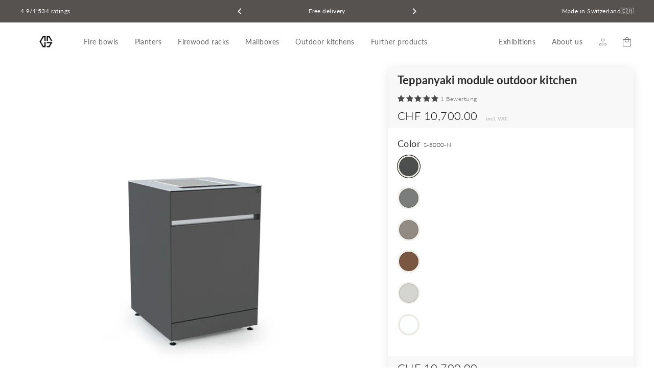

--- FILE ---
content_type: text/html; charset=utf-8
request_url: https://creasteel.ch/collections/outdoor-kuche/products/teppanyaki-modul-outdoor-kuche
body_size: 111869
content:



<!doctype html>
<html class="no-js" lang="de-CH" data-locale-code="de" dir="ltr" data-template="product.outdoorkueche" data-store="livom-ch">


  
<head>
	<script src="//creasteel.ch/cdn/shop/files/pandectes-rules.js?v=422689263719494742"></script>
	
	
	
                


  <meta charset="utf-8">
  <meta http-equiv="X-UA-Compatible" content="IE=edge">
  <meta name="viewport" content="width=device-width,initial-scale=1">
  <meta name="theme-color" content="#625651">
  <link rel="canonical" href="https://creasteel.ch/products/teppanyaki-modul-outdoor-kuche">
  <link rel="preconnect" href="https://cdn.shopify.com">
  <link rel="preconnect" href="https://fonts.shopifycdn.com">
  <link rel="dns-prefetch" href="https://productreviews.shopifycdn.com">
  <link rel="dns-prefetch" href="https://ajax.googleapis.com">
  <link rel="dns-prefetch" href="https://maps.googleapis.com">
  <link rel="dns-prefetch" href="https://maps.gstatic.com">
  <meta name="google-site-verification" content="HqQNnUcTx2N5Fqjj_GMsZjzx5mt0Tzvf8lFrFxbbTv4" />
  <!-- AnyTrack Tracking Code -->
<script>!function(e,t,n,s,a){(a=t.createElement(n)).async=!0,a.src="https://assets.anytrack.io/X4o4rkTqi9aS.js",(t=t.getElementsByTagName(n)[0]).parentNode.insertBefore(a,t),e[s]=e[s]||function(){(e[s].q=e[s].q||[]).push(arguments)}}(window,document,"script","AnyTrack");</script>
<!-- End AnyTrack Tracking Code -->
<script>
(function () {
  var a = document.createElement('script');
  (a.type = 'text/javascript'),
    (a.async = !0),
    (a.src = 'https://1616760711.livom.ch/javascript/script.js'),
    document.getElementsByTagName('script')[0].appendChild(a);
})();
</script><link rel="shortcut icon" href="//creasteel.ch/cdn/shop/files/Zeichenflaeche_3_300x_c991f504-cb5a-43b5-b6f0-6dfb955e9caf_32x32.png?v=1706281583" type="image/png" /><title>Teppanyaki-Modul für modulare Outdoor-Küche – Swiss Made | Creasteel
</title>
<meta name="description" content="Erlebe asiatische Kochkunst im Freien mit dem Teppanyaki-Modul von Creasteel. Ausgestattet mit einer Teppanyakiplatte von Indu+. ✓ Schweizer Qualität ✓ Gratis Lieferung &amp; Platzierung"><meta property="og:site_name" content="Creasteel">
  <meta property="og:url" content="https://creasteel.ch/products/teppanyaki-modul-outdoor-kuche">
  <meta property="og:title" content="Teppanyaki-Modul Outdoor-Küche">
  <meta property="og:type" content="product">
  <meta property="og:description" content="Erlebe asiatische Kochkunst im Freien mit dem Teppanyaki-Modul von Creasteel. Ausgestattet mit einer Teppanyakiplatte von Indu+. ✓ Schweizer Qualität ✓ Gratis Lieferung &amp; Platzierung"><meta property="og:image" content="http://creasteel.ch/cdn/shop/files/Teppanyaki_2_f7908b0f-ce23-4c4a-9882-943a694d9691_1200x1200.jpg?v=1707875467"><meta property="og:image" content="http://creasteel.ch/cdn/shop/files/Platte_1200x1200.jpg?v=1707875467"><meta property="og:image" content="http://creasteel.ch/cdn/shop/files/Outdoor-Kueche_06_1200x1200.jpg?v=1718285275">
  <meta property="og:image:secure_url" content="https://creasteel.ch/cdn/shop/files/Teppanyaki_2_f7908b0f-ce23-4c4a-9882-943a694d9691_1200x1200.jpg?v=1707875467"><meta property="og:image:secure_url" content="https://creasteel.ch/cdn/shop/files/Platte_1200x1200.jpg?v=1707875467"><meta property="og:image:secure_url" content="https://creasteel.ch/cdn/shop/files/Outdoor-Kueche_06_1200x1200.jpg?v=1718285275">
  <meta name="twitter:site" content="@">
  <meta name="twitter:card" content="summary_large_image">
  <meta name="twitter:title" content="Teppanyaki-Modul Outdoor-Küche">
  <meta name="twitter:description" content="Erlebe asiatische Kochkunst im Freien mit dem Teppanyaki-Modul von Creasteel. Ausgestattet mit einer Teppanyakiplatte von Indu+. ✓ Schweizer Qualität ✓ Gratis Lieferung &amp; Platzierung">
<script>window.performance && window.performance.mark && window.performance.mark('shopify.content_for_header.start');</script><meta name="facebook-domain-verification" content="laq7wny086thsj6vx5x0b2hfxc08qz">
<meta id="shopify-digital-wallet" name="shopify-digital-wallet" content="/80845308239/digital_wallets/dialog">
<meta name="shopify-checkout-api-token" content="b34a1922feca0bcf6ac7b5dd658ee1b9">
<meta id="in-context-paypal-metadata" data-shop-id="80845308239" data-venmo-supported="false" data-environment="production" data-locale="de_DE" data-paypal-v4="true" data-currency="CHF">
<link rel="alternate" type="application/json+oembed" href="https://creasteel.ch/products/teppanyaki-modul-outdoor-kuche.oembed">
<script async="async" src="/checkouts/internal/preloads.js?locale=de-CH"></script>
<link rel="preconnect" href="https://shop.app" crossorigin="anonymous">
<script async="async" src="https://shop.app/checkouts/internal/preloads.js?locale=de-CH&shop_id=80845308239" crossorigin="anonymous"></script>
<script id="apple-pay-shop-capabilities" type="application/json">{"shopId":80845308239,"countryCode":"CH","currencyCode":"CHF","merchantCapabilities":["supports3DS"],"merchantId":"gid:\/\/shopify\/Shop\/80845308239","merchantName":"Creasteel","requiredBillingContactFields":["postalAddress","email","phone"],"requiredShippingContactFields":["postalAddress","email","phone"],"shippingType":"shipping","supportedNetworks":["visa","masterCard","amex"],"total":{"type":"pending","label":"Creasteel","amount":"1.00"},"shopifyPaymentsEnabled":true,"supportsSubscriptions":true}</script>
<script id="shopify-features" type="application/json">{"accessToken":"b34a1922feca0bcf6ac7b5dd658ee1b9","betas":["rich-media-storefront-analytics"],"domain":"creasteel.ch","predictiveSearch":true,"shopId":80845308239,"locale":"de"}</script>
<script>var Shopify = Shopify || {};
Shopify.shop = "0517aa-4.myshopify.com";
Shopify.locale = "de";
Shopify.currency = {"active":"CHF","rate":"1.0"};
Shopify.country = "CH";
Shopify.theme = {"name":"Creasteel - Dev theme | Uplifts","id":166103122255,"schema_name":"Streamline","schema_version":"4.4.1","theme_store_id":null,"role":"main"};
Shopify.theme.handle = "null";
Shopify.theme.style = {"id":null,"handle":null};
Shopify.cdnHost = "creasteel.ch/cdn";
Shopify.routes = Shopify.routes || {};
Shopify.routes.root = "/";</script>
<script type="module">!function(o){(o.Shopify=o.Shopify||{}).modules=!0}(window);</script>
<script>!function(o){function n(){var o=[];function n(){o.push(Array.prototype.slice.apply(arguments))}return n.q=o,n}var t=o.Shopify=o.Shopify||{};t.loadFeatures=n(),t.autoloadFeatures=n()}(window);</script>
<script>
  window.ShopifyPay = window.ShopifyPay || {};
  window.ShopifyPay.apiHost = "shop.app\/pay";
  window.ShopifyPay.redirectState = null;
</script>
<script id="shop-js-analytics" type="application/json">{"pageType":"product"}</script>
<script defer="defer" async type="module" src="//creasteel.ch/cdn/shopifycloud/shop-js/modules/v2/client.init-shop-cart-sync_e98Ab_XN.de.esm.js"></script>
<script defer="defer" async type="module" src="//creasteel.ch/cdn/shopifycloud/shop-js/modules/v2/chunk.common_Pcw9EP95.esm.js"></script>
<script defer="defer" async type="module" src="//creasteel.ch/cdn/shopifycloud/shop-js/modules/v2/chunk.modal_CzmY4ZhL.esm.js"></script>
<script type="module">
  await import("//creasteel.ch/cdn/shopifycloud/shop-js/modules/v2/client.init-shop-cart-sync_e98Ab_XN.de.esm.js");
await import("//creasteel.ch/cdn/shopifycloud/shop-js/modules/v2/chunk.common_Pcw9EP95.esm.js");
await import("//creasteel.ch/cdn/shopifycloud/shop-js/modules/v2/chunk.modal_CzmY4ZhL.esm.js");

  window.Shopify.SignInWithShop?.initShopCartSync?.({"fedCMEnabled":true,"windoidEnabled":true});

</script>
<script>
  window.Shopify = window.Shopify || {};
  if (!window.Shopify.featureAssets) window.Shopify.featureAssets = {};
  window.Shopify.featureAssets['shop-js'] = {"shop-cart-sync":["modules/v2/client.shop-cart-sync_DazCVyJ3.de.esm.js","modules/v2/chunk.common_Pcw9EP95.esm.js","modules/v2/chunk.modal_CzmY4ZhL.esm.js"],"init-fed-cm":["modules/v2/client.init-fed-cm_D0AulfmK.de.esm.js","modules/v2/chunk.common_Pcw9EP95.esm.js","modules/v2/chunk.modal_CzmY4ZhL.esm.js"],"shop-cash-offers":["modules/v2/client.shop-cash-offers_BISyWFEA.de.esm.js","modules/v2/chunk.common_Pcw9EP95.esm.js","modules/v2/chunk.modal_CzmY4ZhL.esm.js"],"shop-login-button":["modules/v2/client.shop-login-button_D_c1vx_E.de.esm.js","modules/v2/chunk.common_Pcw9EP95.esm.js","modules/v2/chunk.modal_CzmY4ZhL.esm.js"],"pay-button":["modules/v2/client.pay-button_CHADzJ4g.de.esm.js","modules/v2/chunk.common_Pcw9EP95.esm.js","modules/v2/chunk.modal_CzmY4ZhL.esm.js"],"shop-button":["modules/v2/client.shop-button_CQnD2U3v.de.esm.js","modules/v2/chunk.common_Pcw9EP95.esm.js","modules/v2/chunk.modal_CzmY4ZhL.esm.js"],"avatar":["modules/v2/client.avatar_BTnouDA3.de.esm.js"],"init-windoid":["modules/v2/client.init-windoid_CmA0-hrC.de.esm.js","modules/v2/chunk.common_Pcw9EP95.esm.js","modules/v2/chunk.modal_CzmY4ZhL.esm.js"],"init-shop-for-new-customer-accounts":["modules/v2/client.init-shop-for-new-customer-accounts_BCzC_Mib.de.esm.js","modules/v2/client.shop-login-button_D_c1vx_E.de.esm.js","modules/v2/chunk.common_Pcw9EP95.esm.js","modules/v2/chunk.modal_CzmY4ZhL.esm.js"],"init-shop-email-lookup-coordinator":["modules/v2/client.init-shop-email-lookup-coordinator_DYzOit4u.de.esm.js","modules/v2/chunk.common_Pcw9EP95.esm.js","modules/v2/chunk.modal_CzmY4ZhL.esm.js"],"init-shop-cart-sync":["modules/v2/client.init-shop-cart-sync_e98Ab_XN.de.esm.js","modules/v2/chunk.common_Pcw9EP95.esm.js","modules/v2/chunk.modal_CzmY4ZhL.esm.js"],"shop-toast-manager":["modules/v2/client.shop-toast-manager_Bc-1elH8.de.esm.js","modules/v2/chunk.common_Pcw9EP95.esm.js","modules/v2/chunk.modal_CzmY4ZhL.esm.js"],"init-customer-accounts":["modules/v2/client.init-customer-accounts_CqlRHmZs.de.esm.js","modules/v2/client.shop-login-button_D_c1vx_E.de.esm.js","modules/v2/chunk.common_Pcw9EP95.esm.js","modules/v2/chunk.modal_CzmY4ZhL.esm.js"],"init-customer-accounts-sign-up":["modules/v2/client.init-customer-accounts-sign-up_DZmBw6yB.de.esm.js","modules/v2/client.shop-login-button_D_c1vx_E.de.esm.js","modules/v2/chunk.common_Pcw9EP95.esm.js","modules/v2/chunk.modal_CzmY4ZhL.esm.js"],"shop-follow-button":["modules/v2/client.shop-follow-button_Cx-w7rSq.de.esm.js","modules/v2/chunk.common_Pcw9EP95.esm.js","modules/v2/chunk.modal_CzmY4ZhL.esm.js"],"checkout-modal":["modules/v2/client.checkout-modal_Djjmh8qM.de.esm.js","modules/v2/chunk.common_Pcw9EP95.esm.js","modules/v2/chunk.modal_CzmY4ZhL.esm.js"],"shop-login":["modules/v2/client.shop-login_DMZMgoZf.de.esm.js","modules/v2/chunk.common_Pcw9EP95.esm.js","modules/v2/chunk.modal_CzmY4ZhL.esm.js"],"lead-capture":["modules/v2/client.lead-capture_SqejaEd8.de.esm.js","modules/v2/chunk.common_Pcw9EP95.esm.js","modules/v2/chunk.modal_CzmY4ZhL.esm.js"],"payment-terms":["modules/v2/client.payment-terms_DUeEqFTJ.de.esm.js","modules/v2/chunk.common_Pcw9EP95.esm.js","modules/v2/chunk.modal_CzmY4ZhL.esm.js"]};
</script>
<script>(function() {
  var isLoaded = false;
  function asyncLoad() {
    if (isLoaded) return;
    isLoaded = true;
    var urls = ["https:\/\/cdn.weglot.com\/weglot_script_tag.js?shop=0517aa-4.myshopify.com"];
    for (var i = 0; i < urls.length; i++) {
      var s = document.createElement('script');
      s.type = 'text/javascript';
      s.async = true;
      s.src = urls[i];
      var x = document.getElementsByTagName('script')[0];
      x.parentNode.insertBefore(s, x);
    }
  };
  if(window.attachEvent) {
    window.attachEvent('onload', asyncLoad);
  } else {
    window.addEventListener('load', asyncLoad, false);
  }
})();</script>
<script id="__st">var __st={"a":80845308239,"offset":3600,"reqid":"f52dbd19-c364-4325-b47a-8ca4e76fb2de-1769496098","pageurl":"creasteel.ch\/collections\/outdoor-kuche\/products\/teppanyaki-modul-outdoor-kuche","u":"88ce382fe57c","p":"product","rtyp":"product","rid":8929795080527};</script>
<script>window.ShopifyPaypalV4VisibilityTracking = true;</script>
<script id="captcha-bootstrap">!function(){'use strict';const t='contact',e='account',n='new_comment',o=[[t,t],['blogs',n],['comments',n],[t,'customer']],c=[[e,'customer_login'],[e,'guest_login'],[e,'recover_customer_password'],[e,'create_customer']],r=t=>t.map((([t,e])=>`form[action*='/${t}']:not([data-nocaptcha='true']) input[name='form_type'][value='${e}']`)).join(','),a=t=>()=>t?[...document.querySelectorAll(t)].map((t=>t.form)):[];function s(){const t=[...o],e=r(t);return a(e)}const i='password',u='form_key',d=['recaptcha-v3-token','g-recaptcha-response','h-captcha-response',i],f=()=>{try{return window.sessionStorage}catch{return}},m='__shopify_v',_=t=>t.elements[u];function p(t,e,n=!1){try{const o=window.sessionStorage,c=JSON.parse(o.getItem(e)),{data:r}=function(t){const{data:e,action:n}=t;return t[m]||n?{data:e,action:n}:{data:t,action:n}}(c);for(const[e,n]of Object.entries(r))t.elements[e]&&(t.elements[e].value=n);n&&o.removeItem(e)}catch(o){console.error('form repopulation failed',{error:o})}}const l='form_type',E='cptcha';function T(t){t.dataset[E]=!0}const w=window,h=w.document,L='Shopify',v='ce_forms',y='captcha';let A=!1;((t,e)=>{const n=(g='f06e6c50-85a8-45c8-87d0-21a2b65856fe',I='https://cdn.shopify.com/shopifycloud/storefront-forms-hcaptcha/ce_storefront_forms_captcha_hcaptcha.v1.5.2.iife.js',D={infoText:'Durch hCaptcha geschützt',privacyText:'Datenschutz',termsText:'Allgemeine Geschäftsbedingungen'},(t,e,n)=>{const o=w[L][v],c=o.bindForm;if(c)return c(t,g,e,D).then(n);var r;o.q.push([[t,g,e,D],n]),r=I,A||(h.body.append(Object.assign(h.createElement('script'),{id:'captcha-provider',async:!0,src:r})),A=!0)});var g,I,D;w[L]=w[L]||{},w[L][v]=w[L][v]||{},w[L][v].q=[],w[L][y]=w[L][y]||{},w[L][y].protect=function(t,e){n(t,void 0,e),T(t)},Object.freeze(w[L][y]),function(t,e,n,w,h,L){const[v,y,A,g]=function(t,e,n){const i=e?o:[],u=t?c:[],d=[...i,...u],f=r(d),m=r(i),_=r(d.filter((([t,e])=>n.includes(e))));return[a(f),a(m),a(_),s()]}(w,h,L),I=t=>{const e=t.target;return e instanceof HTMLFormElement?e:e&&e.form},D=t=>v().includes(t);t.addEventListener('submit',(t=>{const e=I(t);if(!e)return;const n=D(e)&&!e.dataset.hcaptchaBound&&!e.dataset.recaptchaBound,o=_(e),c=g().includes(e)&&(!o||!o.value);(n||c)&&t.preventDefault(),c&&!n&&(function(t){try{if(!f())return;!function(t){const e=f();if(!e)return;const n=_(t);if(!n)return;const o=n.value;o&&e.removeItem(o)}(t);const e=Array.from(Array(32),(()=>Math.random().toString(36)[2])).join('');!function(t,e){_(t)||t.append(Object.assign(document.createElement('input'),{type:'hidden',name:u})),t.elements[u].value=e}(t,e),function(t,e){const n=f();if(!n)return;const o=[...t.querySelectorAll(`input[type='${i}']`)].map((({name:t})=>t)),c=[...d,...o],r={};for(const[a,s]of new FormData(t).entries())c.includes(a)||(r[a]=s);n.setItem(e,JSON.stringify({[m]:1,action:t.action,data:r}))}(t,e)}catch(e){console.error('failed to persist form',e)}}(e),e.submit())}));const S=(t,e)=>{t&&!t.dataset[E]&&(n(t,e.some((e=>e===t))),T(t))};for(const o of['focusin','change'])t.addEventListener(o,(t=>{const e=I(t);D(e)&&S(e,y())}));const B=e.get('form_key'),M=e.get(l),P=B&&M;t.addEventListener('DOMContentLoaded',(()=>{const t=y();if(P)for(const e of t)e.elements[l].value===M&&p(e,B);[...new Set([...A(),...v().filter((t=>'true'===t.dataset.shopifyCaptcha))])].forEach((e=>S(e,t)))}))}(h,new URLSearchParams(w.location.search),n,t,e,['guest_login'])})(!0,!0)}();</script>
<script integrity="sha256-4kQ18oKyAcykRKYeNunJcIwy7WH5gtpwJnB7kiuLZ1E=" data-source-attribution="shopify.loadfeatures" defer="defer" src="//creasteel.ch/cdn/shopifycloud/storefront/assets/storefront/load_feature-a0a9edcb.js" crossorigin="anonymous"></script>
<script crossorigin="anonymous" defer="defer" src="//creasteel.ch/cdn/shopifycloud/storefront/assets/shopify_pay/storefront-65b4c6d7.js?v=20250812"></script>
<script data-source-attribution="shopify.dynamic_checkout.dynamic.init">var Shopify=Shopify||{};Shopify.PaymentButton=Shopify.PaymentButton||{isStorefrontPortableWallets:!0,init:function(){window.Shopify.PaymentButton.init=function(){};var t=document.createElement("script");t.src="https://creasteel.ch/cdn/shopifycloud/portable-wallets/latest/portable-wallets.de.js",t.type="module",document.head.appendChild(t)}};
</script>
<script data-source-attribution="shopify.dynamic_checkout.buyer_consent">
  function portableWalletsHideBuyerConsent(e){var t=document.getElementById("shopify-buyer-consent"),n=document.getElementById("shopify-subscription-policy-button");t&&n&&(t.classList.add("hidden"),t.setAttribute("aria-hidden","true"),n.removeEventListener("click",e))}function portableWalletsShowBuyerConsent(e){var t=document.getElementById("shopify-buyer-consent"),n=document.getElementById("shopify-subscription-policy-button");t&&n&&(t.classList.remove("hidden"),t.removeAttribute("aria-hidden"),n.addEventListener("click",e))}window.Shopify?.PaymentButton&&(window.Shopify.PaymentButton.hideBuyerConsent=portableWalletsHideBuyerConsent,window.Shopify.PaymentButton.showBuyerConsent=portableWalletsShowBuyerConsent);
</script>
<script data-source-attribution="shopify.dynamic_checkout.cart.bootstrap">document.addEventListener("DOMContentLoaded",(function(){function t(){return document.querySelector("shopify-accelerated-checkout-cart, shopify-accelerated-checkout")}if(t())Shopify.PaymentButton.init();else{new MutationObserver((function(e,n){t()&&(Shopify.PaymentButton.init(),n.disconnect())})).observe(document.body,{childList:!0,subtree:!0})}}));
</script>
<link id="shopify-accelerated-checkout-styles" rel="stylesheet" media="screen" href="https://creasteel.ch/cdn/shopifycloud/portable-wallets/latest/accelerated-checkout-backwards-compat.css" crossorigin="anonymous">
<style id="shopify-accelerated-checkout-cart">
        #shopify-buyer-consent {
  margin-top: 1em;
  display: inline-block;
  width: 100%;
}

#shopify-buyer-consent.hidden {
  display: none;
}

#shopify-subscription-policy-button {
  background: none;
  border: none;
  padding: 0;
  text-decoration: underline;
  font-size: inherit;
  cursor: pointer;
}

#shopify-subscription-policy-button::before {
  box-shadow: none;
}

      </style>

<script>window.performance && window.performance.mark && window.performance.mark('shopify.content_for_header.end');</script>
  <!--- ZFhCc2FXWjBjeTVrWlE9PQ== --->
  <script>
    var theme = {
      stylesheet: "//creasteel.ch/cdn/shop/t/33/assets/theme.css?v=67710660061558137161767781835",
      template: "product.outdoorkueche",
      routes: {
        home: "/",
        cart: "/cart.js",
        cartPage: "/cart",
        cartAdd: "/cart/add.js",
        cartChange: "/cart/change.js"
      },
      strings: {
        addToCart: "In den Warenkorb",
        soldOut: "Ausverkauft",
        unavailable: "Nicht verfügbar",
        regularPrice: "Normaler Preis",
        salePrice: "Aktionspreis",
        inStockLabel: "Auf Lager",
        stockLabel: "Geringer Bestand - [count] Artikel übrig",
        willNotShipUntil: "Wird nach dem [date] versendet",
        willBeInStockAfter: "Wird nach dem [date] auf Lager sein",
        waitingForStock: "Inventar auf dem Weg",
        cartItems: "[count] Artikel",
        cartConfirmDelete: " Bist du sicher, dass du diesen Artikel entfernen möchtest?",
        cartTermsConfirmation: "Du musst den Verkaufsbedingungen zustimmen, um auszuchecken."
      },
      settings: {
        dynamicVariantsEnable: true,
        cartType: "page",
        isCustomerTemplate: false,
        moneyFormat: "CHF {{ amount }}",
        quickView: false,
        hoverProductGrid: true,
        themeName: 'Streamline',
        themeVersion: "4.4.1"
      }
    };

    document.documentElement.className = document.documentElement.className.replace('no-js', 'js');const colorOptionKey = 'option1';const currentVariant = {"id":48313389121871,"title":"S-8000-N","option1":"S-8000-N","option2":null,"option3":null,"sku":"OKTES-8000-N","requires_shipping":true,"taxable":true,"featured_image":{"id":53969115513167,"product_id":8929795080527,"position":12,"created_at":"2024-02-14T02:40:49+01:00","updated_at":"2024-02-14T02:51:07+01:00","alt":null,"width":2000,"height":2000,"src":"\/\/creasteel.ch\/cdn\/shop\/files\/Teppanyaki_2.jpg?v=1707875467","variant_ids":[48313389121871]},"available":true,"name":"Teppanyaki-Modul Outdoor-Küche - S-8000-N","public_title":"S-8000-N","options":["S-8000-N"],"price":1070000,"weight":0,"compare_at_price":null,"inventory_management":"shopify","barcode":null,"featured_media":{"alt":null,"id":46607630893391,"position":12,"preview_image":{"aspect_ratio":1.0,"height":2000,"width":2000,"src":"\/\/creasteel.ch\/cdn\/shop\/files\/Teppanyaki_2.jpg?v=1707875467"}},"requires_selling_plan":false,"selling_plan_allocations":[]};</script>

  <link href="//creasteel.ch/cdn/shop/t/33/assets/donation-sections.css?v=132080517032233347171716926609" rel="stylesheet" type="text/css" media="all" />
<style>@font-face {
      font-family: 'Poppins';
      src: url(//creasteel.ch/cdn/shop/t/33/assets/font-Poppins-Light.woff2?v=95675639235330144671716926609) format('woff2'),
          url(//creasteel.ch/cdn/shop/t/33/assets/font-Poppins-Light.woff?v=2562304207356653671716926609) format('woff');
      font-weight: 300;
      font-style: normal;
      font-display: swap;
    }
  
    @font-face {
      font-family: 'Poppins';
      src: url(//creasteel.ch/cdn/shop/t/33/assets/font-Poppins-Regular.woff2?v=44451995988437513441716926609) format('woff2'),
          url(//creasteel.ch/cdn/shop/t/33/assets/font-Poppins-Regular.woff?v=128537110598016588331716926609) format('woff');
      font-weight: normal;
      font-style: normal;
      font-display: swap;
    }
  
    @font-face {
      font-family: 'Poppins';
      src: url(//creasteel.ch/cdn/shop/t/33/assets/font-Poppins-Medium.woff2?v=102938862457661319351716926609) format('woff2'),
          url(//creasteel.ch/cdn/shop/t/33/assets/font-Poppins-Medium.woff?v=72067326786880129701716926609) format('woff');
      font-weight: 500;
      font-style: normal;
      font-display: swap;
    }:root {
    --typeHeaderPrimary: Lato;
    --typeHeaderFallback: sans-serif;
    --typeHeaderSize: 46px;
    --typeHeaderStyle: normal;
    --typeHeaderWeight: 700;
    --typeHeaderLineHeight: 1;
    --typeHeaderSpacing: 0.0em;

    --typeBasePrimary:Lato;
    --typeBaseFallback:sans-serif;
    --typeBaseSize: 18px;
    --typeBaseWeight: 300;
    --typeBaseStyle: normal;
    --typeBaseSpacing: 0.025em;
    --typeBaseLineHeight: 1.7;

    
      --buttonRadius: 10px;
    

    --iconWeight: 5px;
    --iconLinecaps: miter;
    
    
    --discount-banner-background: #ebebe1;
    --discount-banner-color: #858b5e;
  }

  

  .hero {
    background-image: linear-gradient(100deg, #000000 40%, #212121 63%, #000000 79%);
  }

  .placeholder-content,
  .image-wrap,
  .skrim__link,
  .pswp__img--placeholder {
    background-image: linear-gradient(100deg, #ffffff 40%, #f7f7f7 63%, #ffffff 79%);
  }
</style><style>
  @font-face {
  font-family: Lato;
  font-weight: 700;
  font-style: normal;
  font-display: swap;
  src: url("//creasteel.ch/cdn/fonts/lato/lato_n7.900f219bc7337bc57a7a2151983f0a4a4d9d5dcf.woff2") format("woff2"),
       url("//creasteel.ch/cdn/fonts/lato/lato_n7.a55c60751adcc35be7c4f8a0313f9698598612ee.woff") format("woff");
}

  
  @font-face {
  font-family: Lato;
  font-weight: 300;
  font-style: normal;
  font-display: swap;
  src: url("//creasteel.ch/cdn/fonts/lato/lato_n3.a7080ececf6191f1dd5b0cb021691ca9b855c876.woff2") format("woff2"),
       url("//creasteel.ch/cdn/fonts/lato/lato_n3.61e34b2ff7341f66543eb08e8c47eef9e1cde558.woff") format("woff");
}


  @font-face {
  font-family: Lato;
  font-weight: 400;
  font-style: normal;
  font-display: swap;
  src: url("//creasteel.ch/cdn/fonts/lato/lato_n4.c3b93d431f0091c8be23185e15c9d1fee1e971c5.woff2") format("woff2"),
       url("//creasteel.ch/cdn/fonts/lato/lato_n4.d5c00c781efb195594fd2fd4ad04f7882949e327.woff") format("woff");
}

  @font-face {
  font-family: Lato;
  font-weight: 300;
  font-style: italic;
  font-display: swap;
  src: url("//creasteel.ch/cdn/fonts/lato/lato_i3.d6f478a3beb94baebd09d08550010692d0969f6e.woff2") format("woff2"),
       url("//creasteel.ch/cdn/fonts/lato/lato_i3.881ba892942c15b0c0c25c0b311d6481b5311015.woff") format("woff");
}

  @font-face {
  font-family: Lato;
  font-weight: 400;
  font-style: italic;
  font-display: swap;
  src: url("//creasteel.ch/cdn/fonts/lato/lato_i4.09c847adc47c2fefc3368f2e241a3712168bc4b6.woff2") format("woff2"),
       url("//creasteel.ch/cdn/fonts/lato/lato_i4.3c7d9eb6c1b0a2bf62d892c3ee4582b016d0f30c.woff") format("woff");
}


  body,
  input,
  textarea,
  button,
  select {
    -webkit-font-smoothing: antialiased;
    -webkit-text-size-adjust: 100%;
    text-rendering: optimizeSpeed;
    font-family: var(--typeBasePrimary), var(--typeBaseFallback);
    font-size: calc(var(--typeBaseSize) * 0.85);
    font-weight: var(--typeBaseWeight);
    font-style: var(--typeBaseStyle);
    letter-spacing: var(--typeBaseSpacing);
    line-height: var(--typeBaseLineHeight);
  }

  @media only screen and (min-width: 769px) {
    body,
    input,
    textarea,
    button,
    select {
      font-size: var(--typeBaseSize);
    }
  }

  .page-container,
  .overscroll-loader {
    display: none;
  }

  h1, .h1,
  h3, .h3,
  h4, .h4,
  h5, .h5,
  h6, .h6,
  .section-header__title,
  .spr-header-title.spr-header-title {
    font-family: var(--typeHeaderPrimary), var(--typeHeaderFallback);
    font-weight: var(--typeHeaderWeight);
    font-style: normal;
    letter-spacing: var(--typeHeaderSpacing);
    line-height: var(--typeHeaderLineHeight);
    word-break: break-word;

    
  }

  h2, .h2 {
    font-family: var(--typeBasePrimary), var(--typeBaseFallback);
    font-weight: var(--typeBaseWeight);
    letter-spacing: var(--typeBaseSpacing);
    line-height: var(--typeBaseLineHeight);
  }

  
  @keyframes pulse-fade {
    0% {
      opacity: 0;
    }
    50% {
      opacity: 1;
    }
    100% {
      opacity: 0;
    }
  }

  .splash-screen {
    box-sizing: border-box;
    display: flex;
    position: fixed;
    left: 0;
    top: 0;
    right: 0;
    bottom: 0;
    align-items: center;
    justify-content: center;
    z-index: 10001;
    background-color: #ffffff;
  }

  .splash-screen__loader {
    max-width: 150px;
  }

  @media only screen and (min-width: 769px) {
    .splash-screen__loader {
      max-width: 300px;
    }
  }

  .splash-screen img {
    display: block;
    max-width: 100%;
    border: 0 none;
    animation: pulse-fade 0.4s infinite linear;
  }

  .loader-text {
    letter-spacing: 0.2em;
    font-size: 1.5em;
    text-transform: uppercase;
    animation: pulse-fade 0.4s infinite linear;
  }

  .loader-logo {
    display: none;
    position: fixed;
    left: 0;
    top: 0;
    right: 0;
    bottom: 0;
    align-items: center;
    justify-content: center;
    background-color: #ffffff;
    z-index: 6000;
  }

  .loader-logo__img {
    display: block;
  }

  .transition-body {
    opacity: 0;
  }

  .btn--loading span:after {
    content: "Wird geladen";
  }
</style>
<link rel="stylesheet" type="text/css" href="//cdn.jsdelivr.net/npm/slick-carousel@1.8.1/slick/slick.css"/>
  <link href="//creasteel.ch/cdn/shop/t/33/assets/theme.css?v=67710660061558137161767781835" rel="stylesheet" type="text/css" media="all" />
  <link href="//creasteel.ch/cdn/shop/t/33/assets/custom.css?v=106790626766048382521719500885" rel="stylesheet" type="text/css" media="all" />

  <script defer src="//creasteel.ch/cdn/shop/t/33/assets/vendor-v6.js"></script><script defer src="//creasteel.ch/cdn/shop/t/33/assets/theme.js?v=62390587235322539061716926609"></script>
  <script defer src="//creasteel.ch/cdn/shop/t/33/assets/custom.js?v=77536550356596613431719508882"></script>
  <script defer src="//creasteel.ch/cdn/shop/t/33/assets/tinycolor.js?v=178723390017684364821716926609"></script>
  <!--Start Weglot Script-->
<script src="//cdn.weglot.com/weglot.min.js"></script>
<script id="has-script-tags">
  Weglot.initialize(
    {
      api_key:"wg_685b2700fe933c99ed68805e6b481bea1",
      switchers: [
        {
          // Same as button_style at root
          button_style: {
            full_name: true,
            with_name: true,
            is_dropdown: true,
            with_flags: true,
            invert_flags: false
          },
          // Move switcher somewhere in the page
          location: {
            target: '.weglot-footer-switcher',
            sibling: null
          }
        }
      ]
    }
  );
</script>
<!--End Weglot Script-->



  

  <!--CPC-->
  <script src='https://ajax.googleapis.com/ajax/libs/jquery/3.5.1/jquery.min.js'></script>
  <!--CPC-->
  
<!-- BEGIN app block: shopify://apps/pandectes-gdpr/blocks/banner/58c0baa2-6cc1-480c-9ea6-38d6d559556a -->
  
    
      <!-- TCF is active, scripts are loaded above -->
      
        <script>
          if (!window.PandectesRulesSettings) {
            window.PandectesRulesSettings = {"store":{"id":80845308239,"adminMode":false,"headless":false,"storefrontRootDomain":"","checkoutRootDomain":"","storefrontAccessToken":""},"banner":{"revokableTrigger":false,"cookiesBlockedByDefault":"7","hybridStrict":false,"isActive":true},"geolocation":{"brOnly":false,"caOnly":false,"chOnly":false,"euOnly":false,"jpOnly":false,"thOnly":false,"zaOnly":false,"canadaOnly":false,"canadaLaw25":false,"canadaPipeda":false,"globalVisibility":true},"blocker":{"isActive":false,"googleConsentMode":{"isActive":true,"id":"","analyticsId":"G-HBJ1N33H42","onlyGtm":false,"adwordsId":"AW-734928092","adStorageCategory":0,"analyticsStorageCategory":0,"functionalityStorageCategory":1,"personalizationStorageCategory":0,"securityStorageCategory":0,"customEvent":true,"redactData":false,"urlPassthrough":false,"dataLayerProperty":"dataLayer","waitForUpdate":0,"useNativeChannel":false,"debugMode":false},"facebookPixel":{"isActive":true,"id":"1409181445927831","ldu":false},"microsoft":{"isActive":false,"uetTags":""},"clarity":{"isActive":false,"id":""},"rakuten":{"isActive":false,"cmp":false,"ccpa":false},"gpcIsActive":false,"klaviyoIsActive":false,"defaultBlocked":7,"patterns":{"whiteList":[],"blackList":{"1":[],"2":[],"4":[],"8":[]},"iframesWhiteList":[],"iframesBlackList":{"1":[],"2":[],"4":[],"8":[]},"beaconsWhiteList":[],"beaconsBlackList":{"1":[],"2":[],"4":[],"8":[]}}}};
            const rulesScript = document.createElement('script');
            window.PandectesRulesSettings.auto = true;
            rulesScript.src = "https://cdn.shopify.com/extensions/019bf9f2-2284-7e6a-94f3-548acaed6f98/gdpr-246/assets/pandectes-rules.js";
            const firstChild = document.head.firstChild;
            document.head.insertBefore(rulesScript, firstChild);
          }
        </script>
      
      <script>
        
          window.PandectesSettings = {"store":{"id":80845308239,"plan":"premium","theme":"Creasteel - Dev theme | Uplifts","primaryLocale":"de","adminMode":false,"headless":false,"storefrontRootDomain":"","checkoutRootDomain":"","storefrontAccessToken":""},"tsPublished":1763555376,"declaration":{"showPurpose":false,"showProvider":false,"declIntroText":"Wir verwenden Cookies, um die Funktionalität der Website zu optimieren, die Leistung zu analysieren und Ihnen ein personalisiertes Erlebnis zu bieten. Einige Cookies sind für den ordnungsgemäßen Betrieb der Website unerlässlich. Diese Cookies können nicht deaktiviert werden. In diesem Fenster können Sie Ihre Präferenzen für Cookies verwalten.","showDateGenerated":true},"language":{"unpublished":[],"languageMode":"Single","fallbackLanguage":"de","languageDetection":"browser","languagesSupported":[]},"texts":{"managed":{"headerText":{"de":"Wir respektieren Deine Privatsphäre"},"consentText":{"de":"Diese Website verwendet Cookies, um Dir das beste Erlebnis zu bieten."},"linkText":{"de":"Mehr erfahren"},"imprintText":{"de":"Impressum"},"googleLinkText":{"de":"Googles Datenschutzbestimmungen"},"allowButtonText":{"de":"Annehmen"},"denyButtonText":{"de":"Ablehnen"},"dismissButtonText":{"de":"Okay"},"leaveSiteButtonText":{"de":"Diese Seite verlassen"},"preferencesButtonText":{"de":"Einstellungen"},"cookiePolicyText":{"de":"Cookie-Richtlinie"},"preferencesPopupTitleText":{"de":"Einwilligungseinstellungen verwalten"},"preferencesPopupIntroText":{"de":"Wir verwenden Cookies, um die Funktionalität der Website zu optimieren, die Leistung zu analysieren und Ihnen ein personalisiertes Erlebnis zu bieten. Einige Cookies sind für den ordnungsgemäßen Betrieb der Website unerlässlich. Diese Cookies können nicht deaktiviert werden. In diesem Fenster können Sie Ihre Präferenzen für Cookies verwalten."},"preferencesPopupSaveButtonText":{"de":"Auswahl speichern"},"preferencesPopupCloseButtonText":{"de":"Schließen"},"preferencesPopupAcceptAllButtonText":{"de":"Alles Akzeptieren"},"preferencesPopupRejectAllButtonText":{"de":"Alles ablehnen"},"cookiesDetailsText":{"de":"Cookie-Details"},"preferencesPopupAlwaysAllowedText":{"de":"Immer erlaubt"},"accessSectionParagraphText":{"de":"Sie haben das Recht, jederzeit auf Ihre Daten zuzugreifen."},"accessSectionTitleText":{"de":"Datenübertragbarkeit"},"accessSectionAccountInfoActionText":{"de":"persönliche Daten"},"accessSectionDownloadReportActionText":{"de":"Alle Daten anfordern"},"accessSectionGDPRRequestsActionText":{"de":"Anfragen betroffener Personen"},"accessSectionOrdersRecordsActionText":{"de":"Aufträge"},"rectificationSectionParagraphText":{"de":"Sie haben das Recht, die Aktualisierung Ihrer Daten zu verlangen, wann immer Sie dies für angemessen halten."},"rectificationSectionTitleText":{"de":"Datenberichtigung"},"rectificationCommentPlaceholder":{"de":"Beschreiben Sie, was Sie aktualisieren möchten"},"rectificationCommentValidationError":{"de":"Kommentar ist erforderlich"},"rectificationSectionEditAccountActionText":{"de":"Aktualisierung anfordern"},"erasureSectionTitleText":{"de":"Recht auf Vergessenwerden"},"erasureSectionParagraphText":{"de":"Sie haben das Recht, die Löschung aller Ihrer Daten zu verlangen. Danach können Sie nicht mehr auf Ihr Konto zugreifen."},"erasureSectionRequestDeletionActionText":{"de":"Löschung personenbezogener Daten anfordern"},"consentDate":{"de":"Zustimmungsdatum"},"consentId":{"de":"Einwilligungs-ID"},"consentSectionChangeConsentActionText":{"de":"Einwilligungspräferenz ändern"},"consentSectionConsentedText":{"de":"Sie haben der Cookie-Richtlinie dieser Website zugestimmt am"},"consentSectionNoConsentText":{"de":"Sie haben der Cookie-Richtlinie dieser Website nicht zugestimmt."},"consentSectionTitleText":{"de":"Ihre Cookie-Einwilligung"},"consentStatus":{"de":"Einwilligungspräferenz"},"confirmationFailureMessage":{"de":"Ihre Anfrage wurde nicht bestätigt. Bitte versuchen Sie es erneut und wenn das Problem weiterhin besteht, wenden Sie sich an den Ladenbesitzer, um Hilfe zu erhalten"},"confirmationFailureTitle":{"de":"Ein Problem ist aufgetreten"},"confirmationSuccessMessage":{"de":"Wir werden uns in Kürze zu Ihrem Anliegen bei Ihnen melden."},"confirmationSuccessTitle":{"de":"Ihre Anfrage wurde bestätigt"},"guestsSupportEmailFailureMessage":{"de":"Ihre Anfrage wurde nicht übermittelt. Bitte versuchen Sie es erneut und wenn das Problem weiterhin besteht, wenden Sie sich an den Shop-Inhaber, um Hilfe zu erhalten."},"guestsSupportEmailFailureTitle":{"de":"Ein Problem ist aufgetreten"},"guestsSupportEmailPlaceholder":{"de":"E-Mail-Addresse"},"guestsSupportEmailSuccessMessage":{"de":"Wenn Sie als Kunde dieses Shops registriert sind, erhalten Sie in Kürze eine E-Mail mit Anweisungen zum weiteren Vorgehen."},"guestsSupportEmailSuccessTitle":{"de":"Vielen Dank für die Anfrage"},"guestsSupportEmailValidationError":{"de":"Email ist ungültig"},"guestsSupportInfoText":{"de":"Bitte loggen Sie sich mit Ihrem Kundenkonto ein, um fortzufahren."},"submitButton":{"de":"einreichen"},"submittingButton":{"de":"Senden..."},"cancelButton":{"de":"Abbrechen"},"declIntroText":{"de":"Wir verwenden Cookies, um die Funktionalität der Website zu optimieren, die Leistung zu analysieren und Ihnen ein personalisiertes Erlebnis zu bieten. Einige Cookies sind für den ordnungsgemäßen Betrieb der Website unerlässlich. Diese Cookies können nicht deaktiviert werden. In diesem Fenster können Sie Ihre Präferenzen für Cookies verwalten."},"declName":{"de":"Name"},"declPurpose":{"de":"Zweck"},"declType":{"de":"Typ"},"declRetention":{"de":"Speicherdauer"},"declProvider":{"de":"Anbieter"},"declFirstParty":{"de":"Erstanbieter"},"declThirdParty":{"de":"Drittanbieter"},"declSeconds":{"de":"Sekunden"},"declMinutes":{"de":"Minuten"},"declHours":{"de":"Std."},"declDays":{"de":"Tage"},"declWeeks":{"de":"Woche(n)"},"declMonths":{"de":"Monate"},"declYears":{"de":"Jahre"},"declSession":{"de":"Sitzung"},"declDomain":{"de":"Domain"},"declPath":{"de":"Weg"}},"categories":{"strictlyNecessaryCookiesTitleText":{"de":"Unbedingt erforderlich"},"strictlyNecessaryCookiesDescriptionText":{"de":"Diese Cookies sind unerlässlich, damit Sie sich auf der Website bewegen und ihre Funktionen nutzen können, z. B. den Zugriff auf sichere Bereiche der Website. Ohne diese Cookies kann die Website nicht richtig funktionieren."},"functionalityCookiesTitleText":{"de":"Funktionale Cookies"},"functionalityCookiesDescriptionText":{"de":"Diese Cookies ermöglichen es der Website, verbesserte Funktionalität und Personalisierung bereitzustellen. Sie können von uns oder von Drittanbietern gesetzt werden, deren Dienste wir auf unseren Seiten hinzugefügt haben. Wenn Sie diese Cookies nicht zulassen, funktionieren einige oder alle dieser Dienste möglicherweise nicht richtig."},"performanceCookiesTitleText":{"de":"Performance-Cookies"},"performanceCookiesDescriptionText":{"de":"Diese Cookies ermöglichen es uns, die Leistung unserer Website zu überwachen und zu verbessern. Sie ermöglichen es uns beispielsweise, Besuche zu zählen, Verkehrsquellen zu identifizieren und zu sehen, welche Teile der Website am beliebtesten sind."},"targetingCookiesTitleText":{"de":"Targeting-Cookies"},"targetingCookiesDescriptionText":{"de":"Diese Cookies können von unseren Werbepartnern über unsere Website gesetzt werden. Sie können von diesen Unternehmen verwendet werden, um ein Profil Ihrer Interessen zu erstellen und Ihnen relevante Werbung auf anderen Websites anzuzeigen. Sie speichern keine direkten personenbezogenen Daten, sondern basieren auf der eindeutigen Identifizierung Ihres Browsers und Ihres Internetgeräts. Wenn Sie diese Cookies nicht zulassen, erleben Sie weniger zielgerichtete Werbung."},"unclassifiedCookiesTitleText":{"de":"Unklassifizierte Cookies"},"unclassifiedCookiesDescriptionText":{"de":"Unklassifizierte Cookies sind Cookies, die wir gerade zusammen mit den Anbietern einzelner Cookies klassifizieren."}},"auto":{}},"library":{"previewMode":false,"fadeInTimeout":0,"defaultBlocked":7,"showLink":true,"showImprintLink":true,"showGoogleLink":false,"enabled":true,"cookie":{"expiryDays":365,"secure":true,"domain":""},"dismissOnScroll":200,"dismissOnWindowClick":true,"dismissOnTimeout":5000,"palette":{"popup":{"background":"#FFFFFF","backgroundForCalculations":{"a":1,"b":255,"g":255,"r":255},"text":"#000000"},"button":{"background":"transparent","backgroundForCalculations":{"a":1,"b":255,"g":255,"r":255},"text":"#000000","textForCalculation":{"a":1,"b":0,"g":0,"r":0},"border":"#000000"}},"content":{"href":"https://0517aa-4.myshopify.com/policies/privacy-policy","imprintHref":"/","close":"&#10005;","target":"","logo":"<img class=\"cc-banner-logo\" style=\"max-height: 40px;\" src=\"https://0517aa-4.myshopify.com/cdn/shop/files/pandectes-banner-logo.png\" alt=\"Cookie banner\" />"},"window":"<div role=\"dialog\" aria-label=\"{{header}}\" aria-describedby=\"cookieconsent:desc\" id=\"pandectes-banner\" class=\"cc-window-wrapper cc-bottom-left-wrapper\"><div class=\"pd-cookie-banner-window cc-window {{classes}}\">{{children}}</div></div>","compliance":{"opt-in":"<div class=\"cc-compliance cc-highlight\">{{allow}}</div>"},"type":"opt-in","layouts":{"basic":"{{logo}}{{messagelink}}{{compliance}}{{close}}"},"position":"bottom-left","theme":"wired","revokable":false,"animateRevokable":false,"revokableReset":false,"revokableLogoUrl":"https://0517aa-4.myshopify.com/cdn/shop/files/pandectes-reopen-logo.png","revokablePlacement":"bottom-left","revokableMarginHorizontal":15,"revokableMarginVertical":15,"static":false,"autoAttach":true,"hasTransition":true,"blacklistPage":[""],"elements":{"close":"<button aria-label=\"Schließen\" type=\"button\" class=\"cc-close\">{{close}}</button>","dismiss":"<button type=\"button\" class=\"cc-btn cc-btn-decision cc-dismiss\">{{dismiss}}</button>","allow":"<button type=\"button\" class=\"cc-btn cc-btn-decision cc-allow\">{{allow}}</button>","deny":"<button type=\"button\" class=\"cc-btn cc-btn-decision cc-deny\">{{deny}}</button>","preferences":"<button type=\"button\" class=\"cc-btn cc-settings\" aria-controls=\"pd-cp-preferences\" onclick=\"Pandectes.fn.openPreferences()\">{{preferences}}</button>"}},"geolocation":{"brOnly":false,"caOnly":false,"chOnly":false,"euOnly":false,"jpOnly":false,"thOnly":false,"zaOnly":false,"canadaOnly":false,"canadaLaw25":false,"canadaPipeda":false,"globalVisibility":true},"dsr":{"guestsSupport":false,"accessSectionDownloadReportAuto":false},"banner":{"resetTs":1711551497,"extraCss":"        .cc-banner-logo {max-width: 24em!important;}    @media(min-width: 768px) {.cc-window.cc-floating{max-width: 24em!important;width: 24em!important;}}    .cc-message, .pd-cookie-banner-window .cc-header, .cc-logo {text-align: left}    .cc-window-wrapper{z-index: 2147483647;}    .cc-window{z-index: 2147483647;font-family: inherit;}    .pd-cookie-banner-window .cc-header{font-family: inherit;}    .pd-cp-ui{font-family: inherit; background-color: #FFFFFF;color:#000000;}    button.pd-cp-btn, a.pd-cp-btn{}    input + .pd-cp-preferences-slider{background-color: rgba(0, 0, 0, 0.3)}    .pd-cp-scrolling-section::-webkit-scrollbar{background-color: rgba(0, 0, 0, 0.3)}    input:checked + .pd-cp-preferences-slider{background-color: rgba(0, 0, 0, 1)}    .pd-cp-scrolling-section::-webkit-scrollbar-thumb {background-color: rgba(0, 0, 0, 1)}    .pd-cp-ui-close{color:#000000;}    .pd-cp-preferences-slider:before{background-color: #FFFFFF}    .pd-cp-title:before {border-color: #000000!important}    .pd-cp-preferences-slider{background-color:#000000}    .pd-cp-toggle{color:#000000!important}    @media(max-width:699px) {.pd-cp-ui-close-top svg {fill: #000000}}    .pd-cp-toggle:hover,.pd-cp-toggle:visited,.pd-cp-toggle:active{color:#000000!important}    .pd-cookie-banner-window {box-shadow: 0 0 18px rgb(0 0 0 / 20%);}  ","customJavascript":{},"showPoweredBy":false,"logoHeight":40,"revokableTrigger":false,"hybridStrict":false,"cookiesBlockedByDefault":"7","isActive":true,"implicitSavePreferences":false,"cookieIcon":false,"blockBots":false,"showCookiesDetails":false,"hasTransition":true,"blockingPage":false,"showOnlyLandingPage":false,"leaveSiteUrl":"https://www.google.com","linkRespectStoreLang":false},"cookies":{"0":[{"name":"secure_customer_sig","type":"http","domain":"creasteel.ch","path":"/","provider":"Shopify","firstParty":true,"retention":"1 year(s)","session":false,"expires":1,"unit":"declYears","purpose":{"de":"Wird im Zusammenhang mit dem Kundenlogin verwendet."}},{"name":"localization","type":"http","domain":"creasteel.ch","path":"/","provider":"Shopify","firstParty":true,"retention":"1 year(s)","session":false,"expires":1,"unit":"declYears","purpose":{"de":"Lokalisierung von Shopify-Shops"}},{"name":"_cmp_a","type":"http","domain":".creasteel.ch","path":"/","provider":"Shopify","firstParty":true,"retention":"1 day(s)","session":false,"expires":1,"unit":"declDays","purpose":{"de":"Wird zum Verwalten der Datenschutzeinstellungen des Kunden verwendet."}},{"name":"cart_currency","type":"http","domain":"creasteel.ch","path":"/","provider":"Shopify","firstParty":true,"retention":"2 ","session":false,"expires":2,"unit":"declSession","purpose":{"de":"Das Cookie ist für die sichere Checkout- und Zahlungsfunktion auf der Website erforderlich. Diese Funktion wird von shopify.com bereitgestellt."}},{"name":"shopify_pay_redirect","type":"http","domain":"creasteel.ch","path":"/","provider":"Shopify","firstParty":true,"retention":"1 hour(s)","session":false,"expires":1,"unit":"declHours","purpose":{"de":"Das Cookie ist für die sichere Checkout- und Zahlungsfunktion auf der Website erforderlich. Diese Funktion wird von shopify.com bereitgestellt."}},{"name":"keep_alive","type":"http","domain":"creasteel.ch","path":"/","provider":"Shopify","firstParty":true,"retention":"30 minute(s)","session":false,"expires":30,"unit":"declMinutes","purpose":{"de":"Wird im Zusammenhang mit der Käuferlokalisierung verwendet."}},{"name":"cart","type":"http","domain":"creasteel.ch","path":"/","provider":"Shopify","firstParty":true,"retention":"1 ","session":false,"expires":1,"unit":"declSession","purpose":{"de":"Notwendig für die Warenkorbfunktion auf der Website."}},{"name":"_tracking_consent","type":"http","domain":".creasteel.ch","path":"/","provider":"Shopify","firstParty":true,"retention":"1 year(s)","session":false,"expires":1,"unit":"declYears","purpose":{"de":"Tracking-Einstellungen."}},{"name":"cart_ts","type":"http","domain":"creasteel.ch","path":"/","provider":"Shopify","firstParty":true,"retention":"1 ","session":false,"expires":1,"unit":"declSession","purpose":{"de":"Wird im Zusammenhang mit der Kasse verwendet."}},{"name":"cart_sig","type":"http","domain":"creasteel.ch","path":"/","provider":"Shopify","firstParty":true,"retention":"1 ","session":false,"expires":1,"unit":"declSession","purpose":{"de":"Shopify-Analysen."}},{"name":"_secure_session_id","type":"http","domain":"creasteel.ch","path":"/","provider":"Shopify","firstParty":true,"retention":"1 month(s)","session":false,"expires":1,"unit":"declMonths","purpose":{"de":"Wird in Verbindung mit der Navigation durch eine Storefront verwendet."}}],"1":[{"name":"wpm-domain-test","type":"http","domain":"creasteel.ch","path":"/","provider":"Shopify","firstParty":true,"retention":"Session","session":true,"expires":1,"unit":"declSeconds","purpose":{"de":"Wird verwendet, um die Speicherung von Parametern zu Produkten, die dem Warenkorb hinzugefügt wurden, oder zur Zahlungswährung zu testen"}},{"name":"VISITOR_INFO1_LIVE","type":"http","domain":".youtube.com","path":"/","provider":"Google","firstParty":false,"retention":"6 month(s)","session":false,"expires":6,"unit":"declMonths","purpose":{"de":"Ein von YouTube gesetztes Cookie, das Ihre Bandbreite misst, um festzustellen, ob Sie die neue Player-Oberfläche oder die alte erhalten."}},{"name":"wpm-domain-test","type":"http","domain":"ch","path":"/","provider":"Shopify","firstParty":false,"retention":"Session","session":true,"expires":1,"unit":"declSeconds","purpose":{"de":"Wird verwendet, um die Speicherung von Parametern zu Produkten, die dem Warenkorb hinzugefügt wurden, oder zur Zahlungswährung zu testen"}},{"name":"__sak","type":"html_local","domain":"https://www.youtube.com","path":"/","provider":"Youtube","firstParty":false,"retention":"Local Storage","session":false,"expires":1,"unit":"declYears","purpose":{"de":""}},{"name":"__sak","type":"html_session","domain":"https://www.youtube.com","path":"/","provider":"Youtube","firstParty":false,"retention":"Session","session":true,"expires":1,"unit":"declYears","purpose":{"de":""}}],"2":[{"name":"_shopify_y","type":"http","domain":".creasteel.ch","path":"/","provider":"Shopify","firstParty":true,"retention":"1 year(s)","session":false,"expires":1,"unit":"declYears","purpose":{"de":"Shopify-Analysen."}},{"name":"_landing_page","type":"http","domain":".creasteel.ch","path":"/","provider":"Shopify","firstParty":true,"retention":"2 ","session":false,"expires":2,"unit":"declSession","purpose":{"de":"Verfolgt Zielseiten."}},{"name":"_orig_referrer","type":"http","domain":".creasteel.ch","path":"/","provider":"Shopify","firstParty":true,"retention":"2 ","session":false,"expires":2,"unit":"declSession","purpose":{"de":"Verfolgt Zielseiten."}},{"name":"_shopify_s","type":"http","domain":".creasteel.ch","path":"/","provider":"Shopify","firstParty":true,"retention":"30 minute(s)","session":false,"expires":30,"unit":"declMinutes","purpose":{"de":"Shopify-Analysen."}},{"name":"_shopify_sa_t","type":"http","domain":".creasteel.ch","path":"/","provider":"Shopify","firstParty":true,"retention":"30 minute(s)","session":false,"expires":30,"unit":"declMinutes","purpose":{"de":"Shopify-Analysen in Bezug auf Marketing und Empfehlungen."}},{"name":"_shopify_sa_p","type":"http","domain":".creasteel.ch","path":"/","provider":"Shopify","firstParty":true,"retention":"30 minute(s)","session":false,"expires":30,"unit":"declMinutes","purpose":{"de":"Shopify-Analysen in Bezug auf Marketing und Empfehlungen."}},{"name":"_ga","type":"http","domain":".creasteel.ch","path":"/","provider":"Google","firstParty":true,"retention":"1 year(s)","session":false,"expires":1,"unit":"declYears","purpose":{"de":"Cookie wird von Google Analytics mit unbekannter Funktionalität gesetzt"}},{"name":"_shopify_s","type":"http","domain":"ch","path":"/","provider":"Shopify","firstParty":false,"retention":"Session","session":true,"expires":1,"unit":"declSeconds","purpose":{"de":"Shopify-Analysen."}},{"name":"_boomr_clss","type":"html_local","domain":"https://creasteel.ch","path":"/","provider":"Shopify","firstParty":true,"retention":"Local Storage","session":false,"expires":1,"unit":"declYears","purpose":{"de":"Wird zur Überwachung und Optimierung der Leistung von Shopify-Shops verwendet."}},{"name":"_ga_HBJ1N33H42","type":"http","domain":".creasteel.ch","path":"/","provider":"Google","firstParty":true,"retention":"1 year(s)","session":false,"expires":1,"unit":"declYears","purpose":{"de":""}},{"name":"bugsnag-anonymous-id","type":"html_local","domain":"https://pay.shopify.com","path":"/","provider":"Unknown","firstParty":false,"retention":"Local Storage","session":false,"expires":1,"unit":"declYears","purpose":{"de":""}},{"name":"ytidb::LAST_RESULT_ENTRY_KEY","type":"html_local","domain":"https://www.youtube.com","path":"/","provider":"Youtube","firstParty":false,"retention":"Local Storage","session":false,"expires":1,"unit":"declYears","purpose":{"de":""}}],"4":[{"name":"_gcl_au","type":"http","domain":".creasteel.ch","path":"/","provider":"Google","firstParty":true,"retention":"3 month(s)","session":false,"expires":3,"unit":"declMonths","purpose":{"de":"Cookie wird von Google Tag Manager platziert, um Conversions zu verfolgen."}},{"name":"_fbp","type":"http","domain":".creasteel.ch","path":"/","provider":"Facebook","firstParty":true,"retention":"3 month(s)","session":false,"expires":3,"unit":"declMonths","purpose":{"de":"Cookie wird von Facebook platziert, um Besuche auf Websites zu verfolgen."}},{"name":"YSC","type":"http","domain":".youtube.com","path":"/","provider":"Google","firstParty":false,"retention":"Session","session":true,"expires":-55,"unit":"declYears","purpose":{"de":"Registriert eine eindeutige ID, um Statistiken darüber zu führen, welche Videos von YouTube der Benutzer gesehen hat."}},{"name":"lastExternalReferrer","type":"html_local","domain":"https://creasteel.ch","path":"/","provider":"Facebook","firstParty":true,"retention":"Local Storage","session":false,"expires":1,"unit":"declYears","purpose":{"de":"Erkennt, wie der Benutzer auf die Website gelangt ist, indem er seine letzte URL-Adresse registriert."}},{"name":"lastExternalReferrerTime","type":"html_local","domain":"https://creasteel.ch","path":"/","provider":"Facebook","firstParty":true,"retention":"Local Storage","session":false,"expires":1,"unit":"declYears","purpose":{"de":"Enthält den Zeitstempel der letzten Aktualisierung des lastExternalReferrer-Cookies."}},{"name":"VISITOR_PRIVACY_METADATA","type":"http","domain":".youtube.com","path":"/","provider":"Google","firstParty":false,"retention":"6 month(s)","session":false,"expires":6,"unit":"declMonths","purpose":{"de":""}}],"8":[{"name":"checkout_locale","type":"http","domain":"creasteel.ch","path":"/80845308239","provider":"Unknown","firstParty":true,"retention":"Session","session":true,"expires":-55,"unit":"declYears","purpose":{"de":""}},{"name":"_atcid","type":"http","domain":".creasteel.ch","path":"/","provider":"Unknown","firstParty":true,"retention":"1 year(s)","session":false,"expires":1,"unit":"declYears","purpose":{"de":""}},{"name":"september_has_consent","type":"http","domain":".september.durchsichtig.xyz","path":"/","provider":"Unknown","firstParty":false,"retention":"1 year(s)","session":false,"expires":1,"unit":"declYears","purpose":{"de":""}},{"name":"september_id","type":"http","domain":".1616760711.livom.ch","path":"/","provider":"Unknown","firstParty":false,"retention":"1 year(s)","session":false,"expires":1,"unit":"declYears","purpose":{"de":""}},{"name":"docapp-coupon","type":"http","domain":"creasteel.ch","path":"/","provider":"Unknown","firstParty":true,"retention":"1 day(s)","session":false,"expires":1,"unit":"declDays","purpose":{"de":""}},{"name":"september_id","type":"http","domain":"creasteel.ch","path":"/","provider":"Unknown","firstParty":true,"retention":"Session","session":true,"expires":-55,"unit":"declYears","purpose":{"de":""}},{"name":"september_id","type":"http","domain":".september.durchsichtig.xyz","path":"/","provider":"Unknown","firstParty":false,"retention":"1 year(s)","session":false,"expires":1,"unit":"declYears","purpose":{"de":""}},{"name":"_atcid-pt","type":"http","domain":".creasteel.ch","path":"/","provider":"Unknown","firstParty":true,"retention":"1 year(s)","session":false,"expires":1,"unit":"declYears","purpose":{"de":""}},{"name":"magic_id","type":"http","domain":"creasteel.ch","path":"/","provider":"Unknown","firstParty":true,"retention":"Session","session":true,"expires":-55,"unit":"declYears","purpose":{"de":""}},{"name":"__tld__","type":"http","domain":"creasteel.ch","path":"/","provider":"Unknown","firstParty":true,"retention":"Session","session":true,"expires":1,"unit":"declSeconds","purpose":{"de":""}},{"name":"september_sequence","type":"html_local","domain":"https://creasteel.ch","path":"/","provider":"Unknown","firstParty":true,"retention":"Local Storage","session":false,"expires":1,"unit":"declYears","purpose":{"de":""}},{"name":"tidio_state_jwqsdrmltcsqvtfqz3ejpvqphzc8ooh0_cartItemCount","type":"html_local","domain":"https://creasteel.ch","path":"/","provider":"Unknown","firstParty":true,"retention":"Local Storage","session":false,"expires":1,"unit":"declYears","purpose":{"de":""}},{"name":"docapp-coupon","type":"html_local","domain":"https://creasteel.ch","path":"/","provider":"Unknown","firstParty":true,"retention":"Local Storage","session":false,"expires":1,"unit":"declYears","purpose":{"de":""}},{"name":"september_id","type":"html_local","domain":"https://creasteel.ch","path":"/","provider":"Unknown","firstParty":true,"retention":"Local Storage","session":false,"expires":1,"unit":"declYears","purpose":{"de":""}},{"name":"tidio_state_jwqsdrmltcsqvtfqz3ejpvqphzc8ooh0_cache","type":"html_local","domain":"https://creasteel.ch","path":"/","provider":"Unknown","firstParty":true,"retention":"Local Storage","session":false,"expires":1,"unit":"declYears","purpose":{"de":""}},{"name":"september_warteschlange","type":"html_local","domain":"https://creasteel.ch","path":"/","provider":"Unknown","firstParty":true,"retention":"Local Storage","session":false,"expires":1,"unit":"declYears","purpose":{"de":""}},{"name":"tidio_state_jwqsdrmltcsqvtfqz3ejpvqphzc8ooh0","type":"html_local","domain":"https://creasteel.ch","path":"/","provider":"Unknown","firstParty":true,"retention":"Local Storage","session":false,"expires":1,"unit":"declYears","purpose":{"de":""}},{"name":"docapp-total-discount","type":"html_local","domain":"https://creasteel.ch","path":"/","provider":"Unknown","firstParty":true,"retention":"Local Storage","session":false,"expires":1,"unit":"declYears","purpose":{"de":""}},{"name":"tidio_state_jwqsdrmltcsqvtfqz3ejpvqphzc8ooh0_cartData","type":"html_local","domain":"https://creasteel.ch","path":"/","provider":"Unknown","firstParty":true,"retention":"Local Storage","session":false,"expires":1,"unit":"declYears","purpose":{"de":""}},{"name":"request_method","type":"http","domain":"api.judge.me","path":"/","provider":"Unknown","firstParty":false,"retention":"Session","session":true,"expires":-55,"unit":"declYears","purpose":{"de":""}},{"name":"wglang","type":"html_local","domain":"https://creasteel.ch","path":"/","provider":"Unknown","firstParty":true,"retention":"Local Storage","session":false,"expires":1,"unit":"declYears","purpose":{"de":""}},{"name":"_at-dl","type":"html_session","domain":"https://creasteel.ch","path":"/","provider":"Unknown","firstParty":true,"retention":"Session","session":true,"expires":1,"unit":"declYears","purpose":{"de":""}},{"name":"docapp-shipping-discounts","type":"html_session","domain":"https://creasteel.ch","path":"/","provider":"Unknown","firstParty":true,"retention":"Session","session":true,"expires":1,"unit":"declYears","purpose":{"de":""}},{"name":"wg-cart-update-lang","type":"html_session","domain":"https://creasteel.ch","path":"/","provider":"Unknown","firstParty":true,"retention":"Session","session":true,"expires":1,"unit":"declYears","purpose":{"de":""}},{"name":"tidio_state_jwqsdrmltcsqvtfqz3ejpvqphzc8ooh0_cartToken","type":"html_local","domain":"https://creasteel.ch","path":"/","provider":"Unknown","firstParty":true,"retention":"Local Storage","session":false,"expires":1,"unit":"declYears","purpose":{"de":""}},{"name":"test","type":"html_local","domain":"https://creasteel.ch","path":"/","provider":"Unknown","firstParty":true,"retention":"Local Storage","session":false,"expires":1,"unit":"declYears","purpose":{"de":""}},{"name":"test","type":"html_session","domain":"https://creasteel.ch","path":"/","provider":"Unknown","firstParty":true,"retention":"Session","session":true,"expires":1,"unit":"declYears","purpose":{"de":""}},{"name":"local-storage-test","type":"html_local","domain":"https://creasteel.ch","path":"/","provider":"Unknown","firstParty":true,"retention":"Local Storage","session":false,"expires":1,"unit":"declYears","purpose":{"de":""}},{"name":"yt-player-headers-readable","type":"html_local","domain":"https://www.youtube.com","path":"/","provider":"Unknown","firstParty":false,"retention":"Local Storage","session":false,"expires":1,"unit":"declYears","purpose":{"de":""}},{"name":"wg-cart-update-token","type":"html_session","domain":"https://creasteel.ch","path":"/","provider":"Unknown","firstParty":true,"retention":"Session","session":true,"expires":1,"unit":"declYears","purpose":{"de":""}},{"name":"scrollPosition_/","type":"html_session","domain":"https://creasteel.ch","path":"/","provider":"Unknown","firstParty":true,"retention":"Session","session":true,"expires":1,"unit":"declYears","purpose":{"de":""}},{"name":"scrollPosition_/search","type":"html_session","domain":"https://creasteel.ch","path":"/","provider":"Unknown","firstParty":true,"retention":"Session","session":true,"expires":1,"unit":"declYears","purpose":{"de":""}}]},"blocker":{"isActive":false,"googleConsentMode":{"id":"","onlyGtm":false,"analyticsId":"G-HBJ1N33H42","adwordsId":"AW-734928092","isActive":true,"adStorageCategory":0,"analyticsStorageCategory":0,"personalizationStorageCategory":0,"functionalityStorageCategory":1,"customEvent":true,"securityStorageCategory":0,"redactData":false,"urlPassthrough":false,"dataLayerProperty":"dataLayer","waitForUpdate":0,"useNativeChannel":false,"debugMode":false},"facebookPixel":{"id":"1409181445927831","isActive":true,"ldu":false},"microsoft":{"isActive":false,"uetTags":""},"rakuten":{"isActive":false,"cmp":false,"ccpa":false},"klaviyoIsActive":false,"gpcIsActive":false,"clarity":{"isActive":false,"id":""},"defaultBlocked":7,"patterns":{"whiteList":[],"blackList":{"1":[],"2":[],"4":[],"8":[]},"iframesWhiteList":[],"iframesBlackList":{"1":[],"2":[],"4":[],"8":[]},"beaconsWhiteList":[],"beaconsBlackList":{"1":[],"2":[],"4":[],"8":[]}}}};
        
        window.addEventListener('DOMContentLoaded', function(){
          const script = document.createElement('script');
          
            script.src = "https://cdn.shopify.com/extensions/019bf9f2-2284-7e6a-94f3-548acaed6f98/gdpr-246/assets/pandectes-core.js";
          
          script.defer = true;
          document.body.appendChild(script);
        })
      </script>
    
  


<!-- END app block --><!-- BEGIN app block: shopify://apps/apippa-custom-price-calc/blocks/cpc-app-embed/c499fa68-8478-4285-a3f7-27654dd66c3e -->    
    <script>console.log("Not inside Theme Editor");</script>
    
      <!-- Injecting jQuery from CDN -->
    
      <script>
        (function() {
          function loadScript(src, callback) {
            var script = document.createElement('script');
            script.src = src;
            script.type = 'text/javascript';
            script.onload = callback;
            document.head.appendChild(script);
          }
      
          function loadCalculator() {
            loadScript('https://cdn-assets.custompricecalculator.com/shopify/calculator.js', function() {
              console.log('Calculator script loaded!');
            });
          }
          setTimeout(function(){
          if (typeof window.jQuery === 'undefined') {
            loadScript('https://ajax.googleapis.com/ajax/libs/jquery/3.7.1/jquery.min.js', function() {
              console.log('jQuery loaded!');
              loadCalculator();
            });
          } else {
            console.log('jQuery already present!');
            loadCalculator();
          }
        }, 800);
        })();
      </script>
       
    
  
  <!-- END app block --><!-- BEGIN app block: shopify://apps/avis-product-options/blocks/avisplus-product-options/e076618e-4c9c-447f-ad6d-4f1577799c29 -->




<script>
    window.OpusNoShadowRoot=true;
    window.apo_js_loaded={options:!1,style_collection:!1,style_product:!1,minicart:!1};
    window.ap_front_settings = {
      root_api:"https://apo-api.avisplus.io/",
      check_on: {add_to_cart: false, check_out: false},
      page_type: "product",
      shop_id: "80845308239",
      money_format: "CHF {{ amount }}",
      money_with_currency_format: "CHF {{ amount }}",
      icon_tooltip: "https://cdn.shopify.com/extensions/019bf9f6-ea74-7135-b364-5a5e7e955594/avis-options-v1.7.138.24.4/assets/tooltip.svg",
      currency_code: '',
      url_jquery: "https://cdn.shopify.com/extensions/019bf9f6-ea74-7135-b364-5a5e7e955594/avis-options-v1.7.138.24.4/assets/jquery-3.6.0.min.js",
      theme_name: "",
      customer: null ,
      customer_order_count: ``,
      curCountryCode: `CH`,
      url_css_date: "https://cdn.shopify.com/extensions/019bf9f6-ea74-7135-b364-5a5e7e955594/avis-options-v1.7.138.24.4/assets/apo-date.min.css",
      url_css_main_v1: "https://cdn.shopify.com/extensions/019bf9f6-ea74-7135-b364-5a5e7e955594/avis-options-v1.7.138.24.4/assets/apo-product-options_v1.min.css",
      url_css_main_v2: "https://cdn.shopify.com/extensions/019bf9f6-ea74-7135-b364-5a5e7e955594/avis-options-v1.7.138.24.4/assets/apo-product-options_v2.min.css",
      joinAddCharge: "|",
      cart_collections: [],
      inventories: {},
      product_info: {
        product: {"id":8929795080527,"title":"Teppanyaki-Modul Outdoor-Küche","handle":"teppanyaki-modul-outdoor-kuche","description":"\u003ch1\u003eTeppanyaki-Modul für die Creasteel Outdoor-Küche\u003c\/h1\u003e\n\u003ch2\u003eAsiatische Kochkunst im Freien\u003c\/h2\u003e\n\u003cp\u003eDas \u003cstrong\u003eTeppanyaki-Modul\u003c\/strong\u003e von Creasteel, ausgestattet mit einer hochwertigen Teppanyakiplatte von Indu+, bringt die asiatische Kochkunst in deine Outdoor-Küche.\u003c\/p\u003e\n\u003chr\u003e\n\u003ch3\u003eVorteile des Teppanyaki-Moduls\u003c\/h3\u003e\n\u003cul\u003e\n\u003cli\u003e\n\u003cstrong\u003eHochwertige Teppanyakiplatte\u003c\/strong\u003e: Ausgestattet mit einer Teppanyakiplatte von Indu+.\u003c\/li\u003e\n\u003cli\u003e\n\u003cstrong\u003eSchweizer Handwerkskunst\u003c\/strong\u003e: Hergestellt in der Schweiz für höchste Präzision.\u003c\/li\u003e\n\u003cli\u003e\n\u003cstrong\u003eLanglebige Materialien\u003c\/strong\u003e: Robuster Edelstahl für eine lange Lebensdauer.\u003c\/li\u003e\n\u003cli\u003e\n\u003cstrong\u003eModularer Aufbau\u003c\/strong\u003e: Einfach kombinierbar mit anderen Creasteel Küchenelementen.\u003c\/li\u003e\n\u003cli\u003e\n\u003cstrong\u003eGratis Lieferung und Platzierung\u003c\/strong\u003e: Bequem und kostenlos zu dir nach Hause geliefert und platziert.\u003c\/li\u003e\n\u003cli\u003e\n\u003cstrong\u003eStilvolles Design\u003c\/strong\u003e: Modern und zeitlos, passend zu jedem Außenbereich.\u003c\/li\u003e\n\u003c\/ul\u003e","published_at":"2024-02-14T02:38:20+01:00","created_at":"2024-02-14T02:38:20+01:00","vendor":"Creasteel","type":"","tags":[],"price":1070000,"price_min":1070000,"price_max":1070000,"available":true,"price_varies":false,"compare_at_price":null,"compare_at_price_min":0,"compare_at_price_max":0,"compare_at_price_varies":false,"variants":[{"id":48313389121871,"title":"S-8000-N","option1":"S-8000-N","option2":null,"option3":null,"sku":"OKTES-8000-N","requires_shipping":true,"taxable":true,"featured_image":{"id":53969115513167,"product_id":8929795080527,"position":12,"created_at":"2024-02-14T02:40:49+01:00","updated_at":"2024-02-14T02:51:07+01:00","alt":null,"width":2000,"height":2000,"src":"\/\/creasteel.ch\/cdn\/shop\/files\/Teppanyaki_2.jpg?v=1707875467","variant_ids":[48313389121871]},"available":true,"name":"Teppanyaki-Modul Outdoor-Küche - S-8000-N","public_title":"S-8000-N","options":["S-8000-N"],"price":1070000,"weight":0,"compare_at_price":null,"inventory_management":"shopify","barcode":null,"featured_media":{"alt":null,"id":46607630893391,"position":12,"preview_image":{"aspect_ratio":1.0,"height":2000,"width":2000,"src":"\/\/creasteel.ch\/cdn\/shop\/files\/Teppanyaki_2.jpg?v=1707875467"}},"requires_selling_plan":false,"selling_plan_allocations":[]},{"id":48313389154639,"title":"S-6000-N","option1":"S-6000-N","option2":null,"option3":null,"sku":"OKTES-6000-N","requires_shipping":true,"taxable":true,"featured_image":{"id":53969126392143,"product_id":8929795080527,"position":11,"created_at":"2024-02-14T02:42:46+01:00","updated_at":"2024-02-14T02:51:07+01:00","alt":null,"width":2000,"height":2000,"src":"\/\/creasteel.ch\/cdn\/shop\/files\/Teppanyaki_1.jpg?v=1707875467","variant_ids":[48313389154639]},"available":true,"name":"Teppanyaki-Modul Outdoor-Küche - S-6000-N","public_title":"S-6000-N","options":["S-6000-N"],"price":1070000,"weight":0,"compare_at_price":null,"inventory_management":"shopify","barcode":null,"featured_media":{"alt":null,"id":46607667331407,"position":11,"preview_image":{"aspect_ratio":1.0,"height":2000,"width":2000,"src":"\/\/creasteel.ch\/cdn\/shop\/files\/Teppanyaki_1.jpg?v=1707875467"}},"requires_selling_plan":false,"selling_plan_allocations":[]},{"id":48313389187407,"title":"S-5005-Y50R","option1":"S-5005-Y50R","option2":null,"option3":null,"sku":"OKTES-5005-Y50R","requires_shipping":true,"taxable":true,"featured_image":{"id":53969124163919,"product_id":8929795080527,"position":10,"created_at":"2024-02-14T02:42:11+01:00","updated_at":"2024-02-14T02:51:07+01:00","alt":null,"width":2000,"height":2000,"src":"\/\/creasteel.ch\/cdn\/shop\/files\/Vorlage_Bilder_Shop2-10.jpg?v=1707875467","variant_ids":[48313389187407]},"available":true,"name":"Teppanyaki-Modul Outdoor-Küche - S-5005-Y50R","public_title":"S-5005-Y50R","options":["S-5005-Y50R"],"price":1070000,"weight":0,"compare_at_price":null,"inventory_management":"shopify","barcode":null,"featured_media":{"alt":null,"id":46607665103183,"position":10,"preview_image":{"aspect_ratio":1.0,"height":2000,"width":2000,"src":"\/\/creasteel.ch\/cdn\/shop\/files\/Vorlage_Bilder_Shop2-10.jpg?v=1707875467"}},"requires_selling_plan":false,"selling_plan_allocations":[]},{"id":48313389220175,"title":"S-6020-Y50R","option1":"S-6020-Y50R","option2":null,"option3":null,"sku":"OKTES-6020-Y50R","requires_shipping":true,"taxable":true,"featured_image":{"id":53969121771855,"product_id":8929795080527,"position":9,"created_at":"2024-02-14T02:41:54+01:00","updated_at":"2024-02-14T02:51:07+01:00","alt":null,"width":2000,"height":2000,"src":"\/\/creasteel.ch\/cdn\/shop\/files\/Vorlage_Bilder_Shop3-10.jpg?v=1707875467","variant_ids":[48313389220175]},"available":true,"name":"Teppanyaki-Modul Outdoor-Küche - S-6020-Y50R","public_title":"S-6020-Y50R","options":["S-6020-Y50R"],"price":1070000,"weight":0,"compare_at_price":null,"inventory_management":"shopify","barcode":null,"featured_media":{"alt":null,"id":46607663694159,"position":9,"preview_image":{"aspect_ratio":1.0,"height":2000,"width":2000,"src":"\/\/creasteel.ch\/cdn\/shop\/files\/Vorlage_Bilder_Shop3-10.jpg?v=1707875467"}},"requires_selling_plan":false,"selling_plan_allocations":[]},{"id":48313389252943,"title":"S-2002-Y50R","option1":"S-2002-Y50R","option2":null,"option3":null,"sku":"OKTES-2002-Y50R","requires_shipping":true,"taxable":true,"featured_image":{"id":53969119478095,"product_id":8929795080527,"position":8,"created_at":"2024-02-14T02:41:42+01:00","updated_at":"2024-02-14T02:51:07+01:00","alt":null,"width":2000,"height":2000,"src":"\/\/creasteel.ch\/cdn\/shop\/files\/Vorlage_Bilder_Shop-10.jpg?v=1707875467","variant_ids":[48313389252943]},"available":true,"name":"Teppanyaki-Modul Outdoor-Küche - S-2002-Y50R","public_title":"S-2002-Y50R","options":["S-2002-Y50R"],"price":1070000,"weight":0,"compare_at_price":null,"inventory_management":"shopify","barcode":null,"featured_media":{"alt":null,"id":46607660122447,"position":8,"preview_image":{"aspect_ratio":1.0,"height":2000,"width":2000,"src":"\/\/creasteel.ch\/cdn\/shop\/files\/Vorlage_Bilder_Shop-10.jpg?v=1707875467"}},"requires_selling_plan":false,"selling_plan_allocations":[]},{"id":48313389285711,"title":"S-0500-N","option1":"S-0500-N","option2":null,"option3":null,"sku":"OKTES-0500-N","requires_shipping":true,"taxable":true,"featured_image":{"id":53969117806927,"product_id":8929795080527,"position":7,"created_at":"2024-02-14T02:41:22+01:00","updated_at":"2024-02-14T02:51:07+01:00","alt":null,"width":2000,"height":2000,"src":"\/\/creasteel.ch\/cdn\/shop\/files\/Teppanyaki_6.jpg?v=1707875467","variant_ids":[48313389285711]},"available":true,"name":"Teppanyaki-Modul Outdoor-Küche - S-0500-N","public_title":"S-0500-N","options":["S-0500-N"],"price":1070000,"weight":0,"compare_at_price":null,"inventory_management":"shopify","barcode":null,"featured_media":{"alt":null,"id":46607633514831,"position":7,"preview_image":{"aspect_ratio":1.0,"height":2000,"width":2000,"src":"\/\/creasteel.ch\/cdn\/shop\/files\/Teppanyaki_6.jpg?v=1707875467"}},"requires_selling_plan":false,"selling_plan_allocations":[]}],"images":["\/\/creasteel.ch\/cdn\/shop\/files\/Teppanyaki_2_f7908b0f-ce23-4c4a-9882-943a694d9691.jpg?v=1707875467","\/\/creasteel.ch\/cdn\/shop\/files\/Platte.jpg?v=1707875467","\/\/creasteel.ch\/cdn\/shop\/files\/Outdoor-Kueche_06.jpg?v=1718285275","\/\/creasteel.ch\/cdn\/shop\/files\/Vorlage_Bilder_Shop_Mood_8818ddad-d558-4d31-afac-7207ee062edb.jpg?v=1707875467","\/\/creasteel.ch\/cdn\/shop\/files\/Vorlage_Bilder_Shop_Mood2_79eb2267-30dd-406a-a7d4-e9e9ba5679b6.jpg?v=1707875467","\/\/creasteel.ch\/cdn\/shop\/files\/DSC_2165-Edit_444144fa-bda2-465f-9166-8c1fde3210cf.jpg?v=1707875467","\/\/creasteel.ch\/cdn\/shop\/files\/Teppanyaki_6.jpg?v=1707875467","\/\/creasteel.ch\/cdn\/shop\/files\/Vorlage_Bilder_Shop-10.jpg?v=1707875467","\/\/creasteel.ch\/cdn\/shop\/files\/Vorlage_Bilder_Shop3-10.jpg?v=1707875467","\/\/creasteel.ch\/cdn\/shop\/files\/Vorlage_Bilder_Shop2-10.jpg?v=1707875467","\/\/creasteel.ch\/cdn\/shop\/files\/Teppanyaki_1.jpg?v=1707875467","\/\/creasteel.ch\/cdn\/shop\/files\/Teppanyaki_2.jpg?v=1707875467"],"featured_image":"\/\/creasteel.ch\/cdn\/shop\/files\/Teppanyaki_2_f7908b0f-ce23-4c4a-9882-943a694d9691.jpg?v=1707875467","options":["Farbe"],"media":[{"alt":null,"id":46607785951567,"position":1,"preview_image":{"aspect_ratio":1.0,"height":2000,"width":2000,"src":"\/\/creasteel.ch\/cdn\/shop\/files\/Teppanyaki_2_f7908b0f-ce23-4c4a-9882-943a694d9691.jpg?v=1707875467"},"aspect_ratio":1.0,"height":2000,"media_type":"image","src":"\/\/creasteel.ch\/cdn\/shop\/files\/Teppanyaki_2_f7908b0f-ce23-4c4a-9882-943a694d9691.jpg?v=1707875467","width":2000},{"alt":null,"id":46607624307023,"position":2,"preview_image":{"aspect_ratio":1.0,"height":1000,"width":1000,"src":"\/\/creasteel.ch\/cdn\/shop\/files\/Platte.jpg?v=1707875467"},"aspect_ratio":1.0,"height":1000,"media_type":"image","src":"\/\/creasteel.ch\/cdn\/shop\/files\/Platte.jpg?v=1707875467","width":1000},{"alt":"Outdoor-Kueche ","id":46607587967311,"position":3,"preview_image":{"aspect_ratio":1.0,"height":900,"width":900,"src":"\/\/creasteel.ch\/cdn\/shop\/files\/Outdoor-Kueche_06.jpg?v=1718285275"},"aspect_ratio":1.0,"height":900,"media_type":"image","src":"\/\/creasteel.ch\/cdn\/shop\/files\/Outdoor-Kueche_06.jpg?v=1718285275","width":900},{"alt":null,"id":46607588262223,"position":4,"preview_image":{"aspect_ratio":1.0,"height":1000,"width":1000,"src":"\/\/creasteel.ch\/cdn\/shop\/files\/Vorlage_Bilder_Shop_Mood_8818ddad-d558-4d31-afac-7207ee062edb.jpg?v=1707875467"},"aspect_ratio":1.0,"height":1000,"media_type":"image","src":"\/\/creasteel.ch\/cdn\/shop\/files\/Vorlage_Bilder_Shop_Mood_8818ddad-d558-4d31-afac-7207ee062edb.jpg?v=1707875467","width":1000},{"alt":null,"id":46607588294991,"position":5,"preview_image":{"aspect_ratio":1.0,"height":1000,"width":1000,"src":"\/\/creasteel.ch\/cdn\/shop\/files\/Vorlage_Bilder_Shop_Mood2_79eb2267-30dd-406a-a7d4-e9e9ba5679b6.jpg?v=1707875467"},"aspect_ratio":1.0,"height":1000,"media_type":"image","src":"\/\/creasteel.ch\/cdn\/shop\/files\/Vorlage_Bilder_Shop_Mood2_79eb2267-30dd-406a-a7d4-e9e9ba5679b6.jpg?v=1707875467","width":1000},{"alt":null,"id":46607588327759,"position":6,"preview_image":{"aspect_ratio":1.0,"height":1000,"width":1000,"src":"\/\/creasteel.ch\/cdn\/shop\/files\/DSC_2165-Edit_444144fa-bda2-465f-9166-8c1fde3210cf.jpg?v=1707875467"},"aspect_ratio":1.0,"height":1000,"media_type":"image","src":"\/\/creasteel.ch\/cdn\/shop\/files\/DSC_2165-Edit_444144fa-bda2-465f-9166-8c1fde3210cf.jpg?v=1707875467","width":1000},{"alt":null,"id":46607633514831,"position":7,"preview_image":{"aspect_ratio":1.0,"height":2000,"width":2000,"src":"\/\/creasteel.ch\/cdn\/shop\/files\/Teppanyaki_6.jpg?v=1707875467"},"aspect_ratio":1.0,"height":2000,"media_type":"image","src":"\/\/creasteel.ch\/cdn\/shop\/files\/Teppanyaki_6.jpg?v=1707875467","width":2000},{"alt":null,"id":46607660122447,"position":8,"preview_image":{"aspect_ratio":1.0,"height":2000,"width":2000,"src":"\/\/creasteel.ch\/cdn\/shop\/files\/Vorlage_Bilder_Shop-10.jpg?v=1707875467"},"aspect_ratio":1.0,"height":2000,"media_type":"image","src":"\/\/creasteel.ch\/cdn\/shop\/files\/Vorlage_Bilder_Shop-10.jpg?v=1707875467","width":2000},{"alt":null,"id":46607663694159,"position":9,"preview_image":{"aspect_ratio":1.0,"height":2000,"width":2000,"src":"\/\/creasteel.ch\/cdn\/shop\/files\/Vorlage_Bilder_Shop3-10.jpg?v=1707875467"},"aspect_ratio":1.0,"height":2000,"media_type":"image","src":"\/\/creasteel.ch\/cdn\/shop\/files\/Vorlage_Bilder_Shop3-10.jpg?v=1707875467","width":2000},{"alt":null,"id":46607665103183,"position":10,"preview_image":{"aspect_ratio":1.0,"height":2000,"width":2000,"src":"\/\/creasteel.ch\/cdn\/shop\/files\/Vorlage_Bilder_Shop2-10.jpg?v=1707875467"},"aspect_ratio":1.0,"height":2000,"media_type":"image","src":"\/\/creasteel.ch\/cdn\/shop\/files\/Vorlage_Bilder_Shop2-10.jpg?v=1707875467","width":2000},{"alt":null,"id":46607667331407,"position":11,"preview_image":{"aspect_ratio":1.0,"height":2000,"width":2000,"src":"\/\/creasteel.ch\/cdn\/shop\/files\/Teppanyaki_1.jpg?v=1707875467"},"aspect_ratio":1.0,"height":2000,"media_type":"image","src":"\/\/creasteel.ch\/cdn\/shop\/files\/Teppanyaki_1.jpg?v=1707875467","width":2000},{"alt":null,"id":46607630893391,"position":12,"preview_image":{"aspect_ratio":1.0,"height":2000,"width":2000,"src":"\/\/creasteel.ch\/cdn\/shop\/files\/Teppanyaki_2.jpg?v=1707875467"},"aspect_ratio":1.0,"height":2000,"media_type":"image","src":"\/\/creasteel.ch\/cdn\/shop\/files\/Teppanyaki_2.jpg?v=1707875467","width":2000}],"requires_selling_plan":false,"selling_plan_groups":[],"content":"\u003ch1\u003eTeppanyaki-Modul für die Creasteel Outdoor-Küche\u003c\/h1\u003e\n\u003ch2\u003eAsiatische Kochkunst im Freien\u003c\/h2\u003e\n\u003cp\u003eDas \u003cstrong\u003eTeppanyaki-Modul\u003c\/strong\u003e von Creasteel, ausgestattet mit einer hochwertigen Teppanyakiplatte von Indu+, bringt die asiatische Kochkunst in deine Outdoor-Küche.\u003c\/p\u003e\n\u003chr\u003e\n\u003ch3\u003eVorteile des Teppanyaki-Moduls\u003c\/h3\u003e\n\u003cul\u003e\n\u003cli\u003e\n\u003cstrong\u003eHochwertige Teppanyakiplatte\u003c\/strong\u003e: Ausgestattet mit einer Teppanyakiplatte von Indu+.\u003c\/li\u003e\n\u003cli\u003e\n\u003cstrong\u003eSchweizer Handwerkskunst\u003c\/strong\u003e: Hergestellt in der Schweiz für höchste Präzision.\u003c\/li\u003e\n\u003cli\u003e\n\u003cstrong\u003eLanglebige Materialien\u003c\/strong\u003e: Robuster Edelstahl für eine lange Lebensdauer.\u003c\/li\u003e\n\u003cli\u003e\n\u003cstrong\u003eModularer Aufbau\u003c\/strong\u003e: Einfach kombinierbar mit anderen Creasteel Küchenelementen.\u003c\/li\u003e\n\u003cli\u003e\n\u003cstrong\u003eGratis Lieferung und Platzierung\u003c\/strong\u003e: Bequem und kostenlos zu dir nach Hause geliefert und platziert.\u003c\/li\u003e\n\u003cli\u003e\n\u003cstrong\u003eStilvolles Design\u003c\/strong\u003e: Modern und zeitlos, passend zu jedem Außenbereich.\u003c\/li\u003e\n\u003c\/ul\u003e"},
        product_id: `8929795080527`,
        collections: []
      },
    };
  window.avisConfigs = window.ap_front_settings;window.ap_front_settings.product_info.collections.push({id: '617054667087', title: "Outdoor-Küche Module"});window.ap_front_settings.product_info.collections.push({id: '617052242255', title: "Outdoor-Küchen"});window.ap_front_settings.product_info.collections.push({id: '618141057359', title: "Sortiment"});window.ap_front_settings.config = {};
    window.ap_front_settings.config.app_v = 'v2,v3,v3';
    window.apoThemeConfigs = null;
    window.ap_front_settings.config["optionset"]=[];
    window.apoOptionLocales = {options:null, config: null, version: "2025-01", avisOptions:{}, avisSettings:{}, locale:"de"};
    window.apoOptionLocales.convertLocales = function (locale) {
        var localeUpper = locale.toUpperCase();
        return ["PT-BR","PT-PT", "ZH-CN","ZH-TW"].includes(localeUpper) ? localeUpper.replace("-", "_") : localeUpper.match(/^[a-zA-Z]{2}-[a-zA-Z]{2}$/) ? localeUpper.substring(0, 2) : localeUpper;
    };var styleOptions = [];
    var avisListLocales = {};
    var listKeyMeta = [];
    var AvisOptionsData = AvisOptionsData || {};
        window.ap_front_settings.config['config_app'] =  {"enabled":"true","show_cart_discount":"false","shop_id":"80845308239","text_price_add":"Durch die Auswahl wird {price_add} zum Preis hinzugefügt","text_customization_cost_for":"Anpassungskosten für","text_alert_text_input":"Bitte fülle dieses Feld aus, bevor Du diesen Artikel in den Warenkorb legst","text_alert_number_input":"Bitte fülle dieses Feld aus, bevor Du diesen Artikel in den Warenkorb legst","text_alert_checkbox_radio_swatches_input":"Bitte wähle Deine Optionen aus, bevor Du diesen Artikel in den Warenkorb legst","text_alert_text_select":"Please select an option before adding this item to cart","dynamic_checkout_notification":"This product cannot be purchased using this checkout method. Please add the item to cart, then proceed to checkout from the cart.","text_alert_switch":"Please confirm your options status before adding this item to cart","text_alert_color_picker":"Please add your personalized color before adding this item to cart","text_alert_validate_phone":"Invalid phone number","text_alert_validate_email":"Invalid email format","text_alert_validate_only_letters":"Please enter only letters before adding this item to cart","text_alert_validate_only_letters_number":"Please enter only letters and numbers before adding this item to cart","text_file_upload_button":"Datei wählen","text_alert_file_upload":"Bitte lade die Datei hoch, bevor Du diesen Artikel in den Warenkorb legst","customize_alert_required_min_selections":"Bitte wähle mindestens {min_selections} Option(en) aus, bevor Du diesen Artikel in den Warenkorb legst","customize_alert_required_min_quantity":"Bitte wähle mindestens {min_quantity} Artikel aus, bevor Du diesen Artikel in den Warenkorb legst","customize_alert_required_min_characters":"Please enter at least {min_length} letters before adding this item to cart","text_customization_notification_min_characters":"Type at least {min_length} characters","text_customization_notification_min_quantity":"Ausgewählte {selected_quantity} Artikel. Bitte wählen mindestens {min_total_quantity} Artikel aus.","text_customization_notification_max_quantity":"Ausgewählt {selected_quantity} von {max_total_quantity} Artikeln","text_edit_options_cart":"Optionen bearbeiten","text_cancel_edit_options_cart":"Löschen","text_save_changes_edit_options_cart":"Änderungen speichern","show_watermark_on_product_page":true,"use_css_version":"v2","customize_options":{"general":{"option_title_color":{"color":"theme","with_theme_default":true,"default_value":"#000"},"tooltip_help_text_color":{"color":"#ffffff","with_theme_default":false,"default_value":"#000"},"below_help_text_color":{"color":"theme","with_theme_default":true,"default_value":"#000"},"variant_title_color":{"color":"theme","with_theme_default":true,"default_value":"#000"},"option_box_bg_color":{"color":"transparent","with_theme_default":true,"default_value":"#fff"},"option_box_border_color":{"color":"transparent","with_theme_default":true,"default_value":"#fff"},"option_title_bold":false,"option_title_italic":false,"option_title_underline":false,"option_variant_bold":false,"option_variant_italic":false,"option_variant_underline":false,"option_title_font_size":"18","tooltip_help_text_font_size":13,"below_help_text_font_size":14,"variant_title_font_size":14,"border_shape":"rounded","option_box_padding":"","option_box_radius":25,"column_width":"default","column_width_variant":"default","column_width_variant_custom":5,"option_title_line_through":false,"option_variant_line_through":false,"border_color":{"color":"default","with_theme_default":false,"default_value":"#a9a8a8"},"bg_color":{"color":"default","with_theme_default":false,"default_value":"#fff"},"notification_text_color":{"color":"default","with_theme_default":false,"default_value":"#000"},"add_charge_amount_color":{"color":"default","with_theme_default":false,"default_value":"#ad0000"}},"input_field":{"border_color":{"color":"#dedede","with_theme_default":false,"default_value":"#e5e5e5"},"bg_color":{"color":"transparent","with_theme_default":true,"default_value":"#fff"},"input_text_color":{"color":"default","with_theme_default":false,"default_value":"#000"},"border_shape":"rounded","border_radius":8,"column_width":100,"input_field_box_padding":12},"radio_btn":{"default_btn_color":{"color":"#ffffff00","with_theme_default":false,"default_value":"#ad0000"},"pill_text_selected_color":{"color":"#000000","with_theme_default":false,"default_value":"#fff"},"pill_text_unselected_color":{"color":"#9e9e9e","with_theme_default":true,"default_value":"#000"},"pill_border_selected_color":{"color":"#000000","with_theme_default":false,"default_value":"#000"},"pill_border_unselected_color":{"color":"#e9e9e9","with_theme_default":false,"default_value":"#000"},"pill_bg_selected_color":{"color":"#f9f8f8","with_theme_default":false,"default_value":"#000"},"pill_bg_unselected_color":{"color":"#f9f8f8","with_theme_default":true,"default_value":"#fff"},"variant_title_color":{"color":"theme","with_theme_default":true,"default_value":"#000"},"shape":"pill","border_radius":"50","column_width":100,"pill_box_padding":8,"is_check_column_variant_pc":["default"],"is_check_column_variant_mobile":["default"],"column_variant_radio_pc":2,"column_variant_radio_mobile":2},"checkbox":{"default_btn_color":{"color":"#7c716c","with_theme_default":false,"default_value":"#ad0000"},"pill_text_selected_color":{"color":"default","with_theme_default":false,"default_value":"#fff"},"pill_text_unselected_color":{"color":"theme","with_theme_default":true,"default_value":"#000"},"pill_border_selected_color":{"color":"default","with_theme_default":false,"default_value":"#000"},"pill_border_unselected_color":{"color":"default","with_theme_default":false,"default_value":"#000"},"pill_bg_selected_color":{"color":"default","with_theme_default":false,"default_value":"#000"},"pill_bg_unselected_color":{"color":"transparent","with_theme_default":true,"default_value":"#fff"},"variant_title_color":{"color":"theme","with_theme_default":true,"default_value":"#000"},"shape":"pill","border_radius":"16","column_width":"default","pill_box_padding":8,"is_check_column_variant_pc":["default"],"is_check_column_variant_mobile":["default"],"column_variant_checkbox_pc":2,"column_variant_checkbox_mobile":2},"select":{"border_color":{"color":"#dedede","with_theme_default":false,"default_value":"#e5e5e5"},"bg_color":{"color":"transparent","with_theme_default":true,"default_value":"#fff"},"text_color":{"color":"default","with_theme_default":false,"default_value":"#000"},"border_shape":"rounded","border_radius":25,"column_width":100,"swatch_shape":"circle","swatch_size":2},"swatch":{"border_selected_color":{"color":"default","with_theme_default":false,"default_value":"#ad0000"},"border_unselected_color":{"color":"default","with_theme_default":false,"default_value":"#50505070"},"variant_title_color":{"color":"theme","with_theme_default":true,"default_value":"#000"},"tick_color":{"color":"#ffffff00","with_theme_default":false,"default_value":"#fff"},"hidden_variant_title":false,"swatch_shape":"square","swatch_size":4.1,"column_width":100,"hover_image":false,"is_check_column_variant_pc":["default"],"is_check_column_variant_mobile":["default"],"column_variant_swatch_pc":2,"column_variant_swatch_mobile":2},"file":{"btn_color":{"color":"#e5e2e2","with_theme_default":false,"default_value":"#fde5e5"},"text_color":{"color":"#7c716c","with_theme_default":false,"default_value":"#f82020"},"column_width":"default"},"add_charge":{"border_color":{"color":"default","with_theme_default":false,"default_value":"#a9a8a8"},"bg_color":{"color":"default","with_theme_default":false,"default_value":"#fff"},"notification_text_color":{"color":"default","with_theme_default":false,"default_value":"#000"},"add_charge_amount_color":{"color":"#7c716c","with_theme_default":false,"default_value":"#ad0000"},"column_width":"default"},"discount":{"border_color":{"color":"default","with_theme_default":false,"default_value":"#d5d5d5"},"bg_color":{"color":"default","with_theme_default":false,"default_value":"#fff"},"text_color":{"color":"default","with_theme_default":false,"default_value":"#000"},"focus_border_color":{"color":"default","with_theme_default":false,"default_value":"#1878b9"},"focus_bg_color":{"color":"default","with_theme_default":false,"default_value":"#fff"},"btn_bg_color":{"color":"default","with_theme_default":false,"default_value":"#1878b9"},"btn_text_color":{"color":"default","with_theme_default":false,"default_value":"#fff"}},"switch":{"color_switch_on":{"color":"default","with_theme_default":false,"default_value":"#ad0000"},"color_switch_off":{"color":"default","with_theme_default":false,"default_value":"#cccccc"},"slider_round_color":{"color":"default","with_theme_default":false,"default_value":"#ffffff"}},"button":{"default_btn_color":{"color":"default","with_theme_default":false,"default_value":"#ad0000"},"pill_text_selected_color":{"color":"default","with_theme_default":false,"default_value":"#fff"},"pill_text_unselected_color":{"color":"theme","with_theme_default":true,"default_value":"#000"},"pill_border_selected_color":{"color":"default","with_theme_default":false,"default_value":"#000"},"pill_border_unselected_color":{"color":"default","with_theme_default":false,"default_value":"#000"},"pill_bg_selected_color":{"color":"default","with_theme_default":false,"default_value":"#000"},"pill_bg_unselected_color":{"color":"transparent","with_theme_default":true,"default_value":"#fff"},"hover_bg_color":{"color":"default","with_theme_default":false,"default_value":"#000"},"hover_text_color":{"color":"default","with_theme_default":false,"default_value":"#fff"},"hover_border_color":{"color":"default","with_theme_default":false,"default_value":"#000"},"padding_top_bottom":8,"padding_left_right":8,"variant_title_color":{"color":"theme","with_theme_default":true,"default_value":"#000"},"shape":"default","border_radius":4,"border_radius_type":"Rounded","column_width":"default","pill_box_padding":8,"is_check_column_variant_pc":["default"],"is_check_column_variant_mobile":["default"],"column_variant_button_pc":2,"column_variant_button_mobile":2}},"customize_discount_box_css":"\n      .avis-discount-input {\n        \n        \n        \n      }\n\n      .avis-discount-input:focus {\n        \n        \n      }\n\n      .avis-discount-apply {\n        \n        \n      }\n\n    ","history_create_at":"2024-02-05T12:45:37.246Z","widget":{"position":"after_selector","selector":".product-block.product-block--variants"},"cart_page":{"edit_options":false,"display_addon_cart":"separately"},"product_page":{"add_price_to_variant":true,"show_extra_charge":true,"validate_settings":"alert","validate_effect":false},"hide_hover_img_swatches":true,"shopify_option":{"setting":{"s_show_product_page":false,"s_show_collection_page":false,"s_show_button_addcart":false,"s_is_addcart_ajax":false,"s_show_option_name_product":false,"s_show_option_name_collection":true,"s_show_limit_number_swatch":false,"s_limit_number_swatch":5,"s_show_tooltip_collection":true,"s_show_tooltip_product":false},"localization":{"add_to_cart":"In den Warenkorb legen","added_to_cart":"Zum Warenkorb hinzugefügt","sold_out":"Ausverkauft"}},"theme_key":null,"appPlan":"ADVANCED","is_addcharge_apo_option":false,"is_quantity_start_zero":false,"validate_settings":"alert"};
        window.apoOptionLocales.config = {"primary_locale":"de","storefront_connect":"ab77fa0f83b4f2f5d16fdf5b6bd3f87b"};
        styleOptions = [{"_id":"65c8d37417d3786469ad7314","option_name":"Farbe","option_values":[{"value":"S 8000-N","product_ids":[],"color_1":{"color":"#4d4f4f","with_theme_default":false,"default_value":"transparent"},"color_2":null,"image_file":null,"image_url":"Outdoor-Kueche_Lavabo-und-Gasgrill_dunkelgrau_0a5e4eb1-a549-4528-be6d-dfd5f884cae2","is_priority_color":true,"is_priority_image_url":true,"is_priority_image_file":false},{"value":"S 6000-N","product_ids":[],"color_1":{"color":"#7b7d7c","with_theme_default":false,"default_value":"transparent"},"color_2":null,"image_file":null,"image_url":"Outdoor-Kueche_Lavabo-und-Gasgrill_hellgrau_S_6000-N","is_priority_color":true,"is_priority_image_url":true,"is_priority_image_file":false},{"value":"S 5005-Y50R","product_ids":[],"color_1":{"color":"#918b83","with_theme_default":false,"default_value":"transparent"},"color_2":null,"image_file":null,"image_url":"Outdoor-Kueche_Lavabo-und-Gasgrill_beige_2_S 5005-Y50R","is_priority_color":true,"is_priority_image_url":true,"is_priority_image_file":false},{"value":"S 6020-Y50R","product_ids":[],"color_1":{"color":"#795742","with_theme_default":false,"default_value":"transparent"},"color_2":null,"image_file":null,"image_url":"Outdoor-Kueche_Lavabo-und-Gasgrill_braun_S 6020-Y50R","is_priority_color":true,"is_priority_image_url":true,"is_priority_image_file":false},{"value":"S 2002-Y50R","product_ids":[],"color_1":{"color":"#d4d4d0","with_theme_default":false,"default_value":"transparent"},"color_2":null,"image_file":null,"image_url":"Outdoor-Kueche_Lavabo-und-Gasgrill_beige_S_2002-Y50R","is_priority_color":true,"is_priority_image_url":true,"is_priority_image_file":false},{"value":"S 0500-N","product_ids":[],"color_1":{"color":"#fdfefe","with_theme_default":false,"default_value":"transparent"},"color_2":null,"image_file":null,"image_url":"Outdoor-Kueche_Lavabo-und-Gasgrill_S_0500-N","is_priority_color":true,"is_priority_image_url":true,"is_priority_image_file":false},{"value":"RAL 7038","product_ids":[],"color_1":{"color":"#b0b0a9","with_theme_default":false,"default_value":"transparent"},"is_priority_color":true},{"value":"RAL 7046","product_ids":[],"color_1":{"color":"#7e868a","with_theme_default":false,"default_value":"transparent"},"is_priority_color":true},{"value":"RAL 7016","product_ids":[],"color_1":{"color":"#383e42","with_theme_default":false,"default_value":"transparent"},"is_priority_color":true},{"value":"RAL 9005","product_ids":[],"color_1":{"color":"#0e0e10","with_theme_default":false,"default_value":"transparent"}},{"value":"RAL 8016","product_ids":[],"color_1":{"color":"#633219","with_theme_default":false,"default_value":"transparent"}},{"value":"RAL-7038","product_ids":["8930253766991"]},{"value":"RAL-7046","product_ids":["8930253766991"]},{"value":"RAL-7016","product_ids":["8930253766991"]},{"value":"RAL-9005","product_ids":["8930253766991"]},{"value":"RAL-8016","product_ids":["8930253766991"]},{"value":"S-8000-N","product_ids":["8929782006095","8929624097103","8930082193743","8929648705871","8929638973775","8925950509391","8929565606223","8929795080527","8929756578127","8929792262479","8929704247631","8929613611343"]},{"value":"S-6000-N","product_ids":["8929782006095","8929624097103","8930082193743","8929648705871","8929638973775","8925950509391","8929565606223","8929795080527","8929756578127","8929792262479","8929704247631","8929613611343"]},{"value":"S-5005-Y50R","product_ids":["8929782006095","8929624097103","8930082193743","8929648705871","8929638973775","8925950509391","8929565606223","8929795080527","8929756578127","8929792262479","8929704247631","8929613611343"]},{"value":"S-6020-Y50R","product_ids":["8929782006095","8929624097103","8930082193743","8929648705871","8929638973775","8925950509391","8929565606223","8929795080527","8929756578127","8929792262479","8929704247631","8929613611343"]},{"value":"S-2002-Y50R","product_ids":["8929782006095","8929624097103","8930082193743","8929648705871","8929638973775","8925950509391","8929565606223","8929795080527","8929756578127","8929792262479","8929704247631","8929613611343"]},{"value":"S-0500-N","product_ids":["8929782006095","8929624097103","8930082193743","8929648705871","8929638973775","8925950509391","8929565606223","8929795080527","8929756578127","8929792262479","8929704247631","8929613611343"]},{"value":"RAL-7015","product_ids":[]},{"value":"RAL-9007","product_ids":[]},{"value":"Default_cpc_FD772F825AE54","product_ids":[]},{"value":"Default_cpc_D482740AFFA34","product_ids":[]}],"display_style":"swatch","enable_collection":false,"display_style_collection":"swatch","is_deleted":false,"created_at":"2024-02-11T14:02:28.654Z","display_style_swatch":"custom","display_style_collection_swatch":"custom","collection_design_id":"collection_swatch","is_clone":true,"product_design_id":"swatch","sort_created_at":"2024-02-11T14:02:28.654Z","updated_at":"2024-03-20T20:31:54.800Z","shop_id":"80845308239"},{"_id":"65cd0a448383bc70d46881a2","option_name":"Title","option_values":[{"value":"Edelstahl geschliffen mit Hartchrom - satin, 4mm (kratzunempfindlich)","product_ids":["8926643126607","8929607188815","8929634615631","8929646739791","8929673118031","8929747894607","8929788690767","8930085929295"]},{"value":"Edelstahl warmgewalzt mit Hartchrom, 8mm - satin (kratzunempfindlich)","product_ids":["8926643126607","8929607188815","8929634615631","8929646739791","8929673118031","8929747894607","8929788690767","8930085929295"]},{"value":"Nero Marquina","product_ids":["8926658527567","8929607123279","8929634550095","8929646707023","8929673085263","8929747960143","8929788723535","8930085896527"]},{"value":"Travertino Grey","product_ids":["8926658527567","8929607123279","8929634550095","8929646707023","8929673085263","8929747960143","8929788723535","8930085896527"]},{"value":"Pietra di Savoia Antracite","product_ids":["8926658527567","8929607123279","8929634550095","8929646707023","8929673085263","8929747960143","8929788723535","8930085896527"]},{"value":"Iron Corton","product_ids":["8926658527567","8929607123279","8929634550095","8929646707023","8929673085263","8929747960143","8929788723535","8930085896527"]},{"value":"Pulpis Brown","product_ids":["8926658527567","8929607123279","8929634550095","8929646707023","8929673085263","8929747960143","8929788723535","8930085896527"]},{"value":"Estatuario E01 Neolith","product_ids":["8926658527567","8929607123279","8929634550095","8929646707023","8929673085263","8929747960143","8929788723535","8930085896527"]},{"value":"Platinum White","product_ids":["8926658527567","8929607123279","8929634550095","8929646707023","8929673085263","8929747960143","8929788723535","8930085896527"]},{"value":"Bianco Assoluto Vesuvio","product_ids":["8926658527567","8929607123279","8929634550095","8929646707023","8929673085263","8929747960143","8929788723535","8930085896527"]},{"value":"Grillhaube","product_ids":["8927326208335","8929607156047","8929634582863"]},{"value":"Kaba-Ausschnitt für bauseitigen Zylinder","product_ids":[]},{"value":"Default Title","product_ids":[]},{"value":"Default_cpc_0F9C2AFC6B1C4","product_ids":[]},{"value":"Default_cpc_397197F23CF24","product_ids":[]},{"value":"Default_cpc_8FCF246123644","product_ids":[]},{"value":"Default_cpc_D8F0FA97FC034","product_ids":[]},{"value":"Default_cpc_EEFF7D8594B34","product_ids":[]},{"value":"Default_cpc_DE37C011F73B4","product_ids":[]},{"value":"Default_cpc_978F063950D24","product_ids":[]},{"value":"Default_cpc_A3686857E2EA4","product_ids":[]},{"value":"Default_cpc_6A5D5D9F4BBF4","product_ids":[]},{"value":"Default_cpc_0F57795CAC524","product_ids":[]},{"value":"Default_cpc_8808B06FFC4B4","product_ids":[]},{"value":"Default_cpc_2181B4A9B8DE4","product_ids":[]},{"value":"Default_cpc_4103363DE7A74","product_ids":[]},{"value":"Default_cpc_A3FA61DFD4444","product_ids":[]},{"value":"Default_cpc_3A72411EC1FC4","product_ids":[]},{"value":"Default_cpc_B860BCE8F2924","product_ids":[]},{"value":"Default_cpc_9358A87E35884","product_ids":[]},{"value":"Default_cpc_F12DA0B05B984","product_ids":[]},{"value":"Default_cpc_C309B9CD64614","product_ids":[]},{"value":"Default_cpc_5747BD4E99C64","product_ids":[]},{"value":"Default_cpc_C67B39E73A0C4","product_ids":[]},{"value":"Default_cpc_2673F39D9A0C4","product_ids":[]},{"value":"Default_cpc_57DF8C4AB29D4","product_ids":[]},{"value":"Default_cpc_96F16F79F21B4","product_ids":[]},{"value":"Default_cpc_007216AB2EB84","product_ids":[]},{"value":"Default_cpc_E4D4B6B44D3B4","product_ids":[]},{"value":"Default_cpc_5F7C441DED4F4","product_ids":[]},{"value":"Default_cpc_493EFF9D2E0E4","product_ids":[]},{"value":"Default_cpc_4B9289B0469E4","product_ids":[]},{"value":"Default_cpc_ADB8337560134","product_ids":[]},{"value":"Default_cpc_D808570F06404","product_ids":[]},{"value":"Default_cpc_994FABBCAF614","product_ids":[]},{"value":"Default_cpc_F2A1ADB458A14","product_ids":[]},{"value":"Default_cpc_6A31C5F3BA694","product_ids":[]},{"value":"Default_cpc_C490D3570F1D4","product_ids":[]},{"value":"Default_cpc_2A99774233F04","product_ids":[]},{"value":"Default_cpc_9F9785F6246F4","product_ids":[]},{"value":"Default_cpc_33724619EC9F4","product_ids":[]},{"value":"Default_cpc_DBD0571CECB74","product_ids":[]},{"value":"Default_cpc_CF9293DE693B4","product_ids":[]},{"value":"Default_cpc_D03A6549CC9B4","product_ids":[]},{"value":"Default_cpc_F6AC0092CE604","product_ids":[]},{"value":"Default_cpc_DEDE1A66E0234","product_ids":[]},{"value":"Default_cpc_E50A2D7EB8154","product_ids":[]},{"value":"M","product_ids":[]},{"value":"L","product_ids":[]},{"value":"XL","product_ids":[]},{"value":"XXXL","product_ids":[]},{"value":"3XL","product_ids":[]},{"value":"Default_cpc_11AAEF6C7E114","product_ids":[]},{"value":"Default_cpc_7D6D64CD85C04","product_ids":[]},{"value":"Default_cpc_445915C6B7E14","product_ids":[]},{"value":"Default_cpc_AC206FD906964","product_ids":[]},{"value":"Default_cpc_7B0E488B678A4","product_ids":[]},{"value":"Default_cpc_1EB23A34A6FC4","product_ids":[]},{"value":"Default_cpc_FFD1F85B8E124","product_ids":[]},{"value":"Default_cpc_0C855E9A29D74","product_ids":[]},{"value":"Default_cpc_4CE9BE6E902F4","product_ids":[]},{"value":"Default_cpc_0C39A57EEE994","product_ids":[]},{"value":"Default_cpc_19429FE85E434","product_ids":[]},{"value":"Default_cpc_8C1C9DC5E6F34","product_ids":[]},{"value":"Default_cpc_A041A97749074","product_ids":[]},{"value":"Default_cpc_2A03D3F7D5F84","product_ids":[]},{"value":"Default_cpc_D7E027ABE3874","product_ids":[]},{"value":"Default_cpc_6A7A96278A994","product_ids":[]},{"value":"Default_cpc_E2DD8A7E6C644","product_ids":[]},{"value":"Default_cpc_29AC37F74CD24","product_ids":[]},{"value":"Default_cpc_A9EEE9FC5D564","product_ids":[]},{"value":"Default_cpc_7F3A21D5A8ED4","product_ids":[]},{"value":"Default_cpc_E49EEF0D902D4","product_ids":[]},{"value":"Default_cpc_2341CD4A8ED64","product_ids":[]},{"value":"Default_cpc_A991E688C29E4","product_ids":[]},{"value":"Default_cpc_BCB0B2F53E114","product_ids":[]},{"value":"Default_cpc_B38DDE87976D4","product_ids":[]},{"value":"Default_cpc_9330E378F6A34","product_ids":[]},{"value":"Default_cpc_E6BEB6464D014","product_ids":[]},{"value":"Default_cpc_27587019BF964","product_ids":[]},{"value":"Default_cpc_706B62362BC14","product_ids":[]},{"value":"Default_cpc_D181B3182A334","product_ids":[]},{"value":"Default_cpc_ACFD34D7C0944","product_ids":[]},{"value":"Default_cpc_E144389C8CC74","product_ids":[]},{"value":"Default_cpc_99EB898B524B4","product_ids":[]},{"value":"Default_cpc_2E184D8864EF4","product_ids":[]},{"value":"Default_cpc_BD24F0D1B35F4","product_ids":[]},{"value":"Default_cpc_D7E914746EF84","product_ids":[]},{"value":"Default_cpc_F3B3EE78C1884","product_ids":[]},{"value":"Default_cpc_34D5E50C38D94","product_ids":[]},{"value":"Default_cpc_FA2ABAED7F3A4","product_ids":[]},{"value":"Default_cpc_CBEE086860774","product_ids":[]},{"value":"Default_cpc_7D62316F04C74","product_ids":[]},{"value":"Default_cpc_2D2EBB8D5A664","product_ids":[]},{"value":"Default_cpc_434A7DDBE02F4","product_ids":[]},{"value":"Default_cpc_353C92F80CCF4","product_ids":[]},{"value":"Default_cpc_C3F91FA13EDD4","product_ids":[]},{"value":"Default_cpc_86E9779CDD8E4","product_ids":[]},{"value":"Default_cpc_AC63860CB8F44","product_ids":[]},{"value":"Default_cpc_4797C5204A074","product_ids":[]},{"value":"Default_cpc_31BFBB6700EB4","product_ids":[]},{"value":"Default_cpc_8E11991A30DC4","product_ids":[]},{"value":"Default_cpc_E0B0686EA5574","product_ids":[]},{"value":"Default_cpc_14483234FBB74","product_ids":[]},{"value":"Default_cpc_96EE706B5D454","product_ids":[]},{"value":"Default_cpc_D0038AE699514","product_ids":[]},{"value":"Default_cpc_8346F919FE8A4","product_ids":[]},{"value":"Default_cpc_B45BB0795F9B4","product_ids":[]},{"value":"Default_cpc_CE0D787389704","product_ids":[]},{"value":"Default_cpc_B368F7F3E9CF4","product_ids":[]},{"value":"Default_cpc_622387117E494","product_ids":[]},{"value":"Default_cpc_8896628AC2B74","product_ids":[]},{"value":"Default_cpc_526CE472CA244","product_ids":[]},{"value":"Default_cpc_306F26AD97E94","product_ids":[]},{"value":"Default_cpc_4BFC5A434E2C4","product_ids":[]},{"value":"Default_cpc_2D04B72C15704","product_ids":[]},{"value":"Default_cpc_17C193CF2F2F4","product_ids":[]},{"value":"Default_cpc_2A2D0396DF1F4","product_ids":[]},{"value":"Default_cpc_8F145A7E89DB4","product_ids":[]},{"value":"Default_cpc_6AC6095837264","product_ids":[]},{"value":"Default_cpc_D63D6656DF2A4","product_ids":[]},{"value":"Default_cpc_66B67E6F5B004","product_ids":[]},{"value":"Default_cpc_97F71FAFE4384","product_ids":[]},{"value":"Default_cpc_96EBC90B38E24","product_ids":[]},{"value":"Default_cpc_ABA00AAE0ED54","product_ids":[]},{"value":"Default_cpc_419D04B977F14","product_ids":[]},{"value":"Default_cpc_216C6A8FB9F24","product_ids":[]},{"value":"Default_cpc_9DAD2070A4554","product_ids":[]},{"value":"Default_cpc_DB897FF246644","product_ids":[]},{"value":"Default_cpc_F6D229E992BE4","product_ids":[]},{"value":"Default_cpc_8F2BE0D983574","product_ids":[]},{"value":"Default_cpc_CD672FC878294","product_ids":[]},{"value":"Default_cpc_28E6D2C962E84","product_ids":[]},{"value":"Default_cpc_AED6E5B135844","product_ids":[]},{"value":"Default_cpc_DA74D89B9F484","product_ids":[]},{"value":"Default_cpc_DF9AA307A45F4","product_ids":[]},{"value":"Default_cpc_A917F6CF798A4","product_ids":[]},{"value":"Default_cpc_A16F9FE1A9FD4","product_ids":[]},{"value":"Default_cpc_71BF24166C1C4","product_ids":[]},{"value":"Default_cpc_757CD1850A8B4","product_ids":[]},{"value":"Default_cpc_E72B74DA22A34","product_ids":[]},{"value":"Default_cpc_C25479459FE54","product_ids":[]},{"value":"Default_cpc_87976CCDF5DF4","product_ids":[]},{"value":"Default_cpc_CFD905AD57594","product_ids":[]},{"value":"Default_cpc_E039869507A24","product_ids":[]},{"value":"Default_cpc_EA37CA89979A4","product_ids":[]},{"value":"Default_cpc_43CC580EB3EC4","product_ids":[]},{"value":"Default_cpc_821AED5F9D044","product_ids":[]}],"display_style":"button","enable_collection":false,"display_style_collection":"button","is_deleted":false,"created_at":"2024-02-14T18:45:24.862Z","collection_design_id":"collection_button","is_clone":true,"product_design_id":"button","sort_created_at":"2024-02-14T18:45:24.862Z","updated_at":"2024-03-20T20:31:54.814Z","shop_id":"80845308239"},{"_id":"65cd0a448383bc70d46881a3","option_name":"Form","option_values":[{"value":"Standard","product_ids":["8930253766991"]},{"value":"L-Form","product_ids":["8930253766991"]}],"display_style":"button","enable_collection":false,"display_style_collection":"button","is_deleted":false,"created_at":"2024-02-14T18:45:24.863Z","collection_design_id":"collection_button","is_clone":true,"product_design_id":"button","sort_created_at":"2024-02-14T18:45:24.863Z","updated_at":"2024-03-20T20:31:54.829Z","shop_id":"80845308239"},{"_id":"65cd0a448383bc70d46881a4","option_name":"Grösse","option_values":[{"value":"1er Modul","product_ids":["8930253766991"]},{"value":"2er Modul","product_ids":["8930253766991"]},{"value":"3er Modul","product_ids":["8930253766991"]},{"value":"4er Modul","product_ids":["8930253766991"]},{"value":"5er Modul","product_ids":["8930253766991"]},{"value":"6er Modul","product_ids":["8930253766991"]},{"value":"7er Modul","product_ids":["8930253766991"]},{"value":"8er","product_ids":["8930253766991"]},{"value":"Nach Mass","product_ids":[]}],"display_style":"button","enable_collection":false,"display_style_collection":"button","is_deleted":false,"created_at":"2024-02-14T18:45:24.864Z","collection_design_id":"collection_button","is_clone":true,"product_design_id":"button","sort_created_at":"2024-02-14T18:45:24.864Z","updated_at":"2024-03-20T20:31:54.839Z","shop_id":"80845308239"},{"_id":"65fb47ba909276da80ff185e","shop_id":"80845308239","option_name":"Laserschnitt","option_values":[{"value":"Ohne","product_ids":[]},{"value":"Text und Zahlen vertikal","product_ids":[]},{"value":"Nummer horizontal","product_ids":[]},{"value":"Text und Zahl vertikal","product_ids":[]},{"value":"Zahl horizontal","product_ids":[]}],"product_design_id":"button","collection_design_id":"collection_button","display_style":"button","enable_collection":true,"display_style_collection":"button","is_deleted":false,"created_at":"2024-03-20T20:31:54.780Z","updated_at":"2024-03-20T20:31:54.780Z","sort_created_at":"2024-03-20T20:31:54.780Z"},{"_id":"65fb47ba909276da80ff185f","shop_id":"80845308239","option_name":"Positionierung","option_values":[{"value":"Rechts","product_ids":[]},{"value":"Links","product_ids":[]},{"value":"Beidseitig","product_ids":[]},{"value":"rechts","product_ids":[]},{"value":"links","product_ids":[]},{"value":"beidseitig","product_ids":[]}],"product_design_id":"button","collection_design_id":"collection_button","display_style":"button","enable_collection":true,"display_style_collection":"button","is_deleted":false,"created_at":"2024-03-20T20:31:54.781Z","updated_at":"2024-03-20T20:31:54.781Z","sort_created_at":"2024-03-20T20:31:54.781Z"},{"_id":"65fb47ba909276da80ff1860","shop_id":"80845308239","option_name":"HP004C","option_values":[{"value":"Default Title","product_ids":[]},{"value":"Default_cpc_0F9C2AFC6B1C4","product_ids":[]},{"value":"Default_cpc_397197F23CF24","product_ids":[]},{"value":"Default_cpc_8FCF246123644","product_ids":[]}],"product_design_id":"button","collection_design_id":"collection_button","display_style":"button","enable_collection":true,"display_style_collection":"button","is_deleted":false,"created_at":"2024-03-20T20:31:54.781Z","updated_at":"2024-03-20T20:31:54.781Z","sort_created_at":"2024-03-20T20:31:54.781Z"},{"_id":"65fb47ba909276da80ff1861","shop_id":"80845308239","option_name":"Betrag","option_values":[{"value":"CHF 50","product_ids":[]},{"value":"CHF 100","product_ids":[]},{"value":"CHF 200","product_ids":[]},{"value":"CHF 500","product_ids":[]},{"value":"CHF 1000","product_ids":[]},{"value":"CHF 2000","product_ids":[]}],"product_design_id":"button","collection_design_id":"collection_button","display_style":"button","enable_collection":true,"display_style_collection":"button","is_deleted":false,"created_at":"2024-03-20T20:31:54.782Z","updated_at":"2024-03-20T20:31:54.782Z","sort_created_at":"2024-03-20T20:31:54.782Z"},{"_id":"65fb47ba909276da80ff1862","shop_id":"80845308239","option_name":"Grösse (cm)","option_values":[{"value":"50 x 50","product_ids":[]},{"value":"40 x 60","product_ids":[]},{"value":"40 x 100","product_ids":[]},{"value":"30 x 80","product_ids":[]}],"product_design_id":"button","collection_design_id":"collection_button","display_style":"button","enable_collection":true,"display_style_collection":"button","is_deleted":false,"created_at":"2024-03-20T20:31:54.782Z","updated_at":"2024-03-20T20:31:54.782Z","sort_created_at":"2024-03-20T20:31:54.782Z"}];;window.apoThemeConfigs = {"_id":null,"shop_domain":null,"created_at":null,"updated_at":null,"theme_name":"","codejs":null};// Option sets
window.ap_front_settings.config["optionset"].push({"id":"65c63374a20f614f62018b9b","type":"manual","name":"Feuerschale weiteres Zubehör","created_at":"2024-02-05T15:24:53.431Z","sort":0,"options":[{"option_id":"w7rjQgb4Hfyxuls6A6HhIrvoF5mgfl","label_product":"Weiteres Zubehör","label_cart":"Weiteres Zubehör","type":"swatch_multi_image","key":"AIFhIWx-Rh0ZJwnoDbEHGnLOmw3Chs","temp_class":null,"value_check_quantity":"dbyYMotSMqVhZsNdMd6L2Jt_J5NCLw,C6zZFaPf-QkHmO2JPspG7TuCIppna9,G_JP6-B9Z_vSAn6yaOq9etvTKUG1TH,Xfsfi3MM5LpO3jVwyXAXM2BuYlVaKU,ZdZH2Did3ii0__SB7ErnETRILup9MD,AHWg9d26M8E1CuWHXa7QRtgCip_X8A","class_name":"apo-upsells","title_style":[],"allow_multiple":"true","show_option_value_qty":true,"help_text_select":"tooltip","column_width_variant":100,"allow_hover_img":"true","option_values":[{"value":"Grillspiesse 10er Set","price":"199.00","type":"useexistingvariant","swatch":{"color":"","file_image_url":"https:\/\/product-options-img.avisplus.io\/80845308239\/80845308239_1726558002179_GrillspiesseSet.jpg","is_color":false},"value_id":"dbyYMotSMqVhZsNdMd6L2Jt_J5NCLw","productId":"8907341496655","productVariationId":"48252854698319","handle":"grillspiesse-10er-set-edelstahl"},{"value":"Raclette-Pfännli","price":"109.00","type":"useexistingvariant","swatch":{"color":"","file_image_url":"https:\/\/product-options-img.avisplus.io\/80845308239\/80845308239_1726558026196_RaclettePfaennli.jpg","is_color":false},"value_id":"C6zZFaPf-QkHmO2JPspG7TuCIppna9","productId":"8907348541775","productVariationId":"48252879438159","handle":"raclette-pfannli-edelstahl"},{"value":"Grillspachtel","price":"29.00","type":"useexistingvariant","swatch":{"color":"","file_image_url":"https:\/\/product-options-img.avisplus.io\/80845308239\/80845308239_1726558037811_Grillspachtel.jpg","is_color":false},"value_id":"G_JP6-B9Z_vSAn6yaOq9etvTKUG1TH","productId":"8918153789775","productVariationId":"48283264549199","handle":"grillspachtel"},{"value":"Ascheschaufel","price":"79.00","type":"useexistingvariant","swatch":{"color":"","file_image_url":"https:\/\/product-options-img.avisplus.io\/80845308239\/80845308239_1726558050429_Ascheschaufelweb.jpg","is_color":false},"value_id":"Xfsfi3MM5LpO3jVwyXAXM2BuYlVaKU","productId":"8907349590351","productVariationId":"48252882256207","handle":"ascheschaufel-edelstahl"},{"value":"Ascheschieber","price":"59.00","type":"useexistingvariant","swatch":{"color":"","file_image_url":"https:\/\/product-options-img.avisplus.io\/80845308239\/80845308239_1726558058292_Ascheschieber.jpg","is_color":false},"value_id":"ZdZH2Did3ii0__SB7ErnETRILup9MD","productId":"8921753747791","productVariationId":"48293283922255","handle":"ascheschieber-edelstahl"},{"value":"Halter für Grillzubehör","price":"229.00","type":"useexistingvariant","swatch":{"color":"","file_image_url":"https:\/\/product-options-img.avisplus.io\/857ea524-9756-4a12-aa23-aebb1b4ec68d\/halter_zubehoer_1763652343327x300.jpg","is_color":true},"value_id":"AHWg9d26M8E1CuWHXa7QRtgCip_X8A","productId":"9037975060815","productVariationId":"48641462665551","handle":"halter-fur-grillzubehoer-edelstahl-restposten"}]}],"customer_type":"all","markets":{"type":"all","include":[],"exclude":[]},"products":["8907349590351","8900780654927","8900779671887","8907341496655","8904714158415","8904716255567","8904717271375","8907340448079","8918153789775","8907348541775","8921658917199","8921753747791","8921801326927","8921914409295","8921950617935","8921972474191","8923741323599","8923747156303","8923757478223","8923752464719","8923761181007","8923773894991","8923778580815","8923782578511","8923806269775","8923818295631","8923860894031","8923897528655","8923906408783","8924392194383","9076840071503","9080780030287","9249982677327","9392034087247","15210023059791","15210781704527","15382343516495","15530120151375","15481403539791","9037975060815","15828199407951","15832363630927"]});
window.ap_front_settings.config["optionset"].push({"id":"681268f7c0f73d1dba28da18","type":"manual","name":"Kaminholzregal Bausatz Fenster","created_at":"2024-02-05T15:24:53.531Z","sort":0,"options":[{"option_id":"w7rjQgb4Hfyxuls6A6HhIrvoF5mgfl","label_product":"Kaminholzregal Fenster","label_cart":"Kaminholzregal Fenster","type":"swatch_multi_image","key":"AIFhIWx-Rh0ZJwnoDbEHGnLOmw3Chs","temp_class":null,"class_name":"apo-upsells","title_style":[],"is_change_image_thumbnail":true,"allow_multiple":"true","help_text_select":"tooltip","column_width_variant":100,"allow_hover_img":"true","option_values":[{"value":"Fenster 50 x 50cm","price":"389.00","type":"useexistingvariant","swatch":{"color":"","file_image_url":"https:\/\/product-options-img.avisplus.io\/857ea524-9756-4a12-aa23-aebb1b4ec68d\/1746037057940.jpg","is_color":false},"value_id":"dbyYMotSMqVhZsNdMd6L2Jt_J5NCLw","productId":"8935960543567","productVariationId":"48342599303503","handle":"kaminholzregal-fenster-stahl-edelrost"},{"value":"Fenster 40 x 60cm","price":"399.00","type":"useexistingvariant","swatch":{"color":"","file_image_url":"https:\/\/product-options-img.avisplus.io\/857ea524-9756-4a12-aa23-aebb1b4ec68d\/1746037057940.jpg","is_color":false},"value_id":"C6zZFaPf-QkHmO2JPspG7TuCIppna9","productId":"8935960543567","productVariationId":"48342599336271","handle":"kaminholzregal-fenster-stahl-edelrost"},{"value":"Fenster 30 x 80cm","price":"449.00","type":"useexistingvariant","swatch":{"color":"","file_image_url":"https:\/\/product-options-img.avisplus.io\/857ea524-9756-4a12-aa23-aebb1b4ec68d\/1746037057940.jpg","is_color":false},"value_id":"G_JP6-B9Z_vSAn6yaOq9etvTKUG1TH","productId":"8935960543567","productVariationId":"48342599401807","handle":"kaminholzregal-fenster-stahl-edelrost"},{"value":"Fenster 40 x 100cm","price":"449.00","type":"useexistingvariant","swatch":{"color":"","file_image_url":"https:\/\/product-options-img.avisplus.io\/857ea524-9756-4a12-aa23-aebb1b4ec68d\/1746037057940.jpg","is_color":false},"value_id":"FhlbE12Kah_ttK_XPZSeSfb-At6GJh","productId":"8935960543567","productVariationId":"48342599369039","handle":"kaminholzregal-fenster-stahl-edelrost"}]}],"customer_type":"all","markets":{},"products":["15335563034959"]});
window.ap_front_settings.config["optionset"].push({"id":"65c7610a9d615c6aae1e2e31","type":"manual","name":"Grillgalgen","created_at":"2024-02-09T14:15:16.049Z","sort":0,"options":[{"option_id":"w7rjQgb4Hfyxuls6A6HhIrvoF5mgfl","label_product":"Passendes Zubehör","label_cart":"Passendes Zubehör","type":"swatch_multi_image","key":"AIFhIWx-Rh0ZJwnoDbEHGnLOmw3Chs","temp_class":null,"hidden_label":true,"class_name":"apo-upsells","title_style":[],"allow_multiple":"true","help_text_select":"tooltip","column_width_variant":100,"allow_hover_img":"true","option_values":[{"value":"Grillrost","price":"249.00","type":"useexistingvariant","swatch":{"color":"","file_image_url":"https:\/\/product-options-img.avisplus.io\/857ea524-9756-4a12-aa23-aebb1b4ec68d\/80845308239_1734351961894_tlererStabrostrundcm.jpg","is_color":false},"value_id":"Xfsfi3MM5LpO3jVwyXAXM2BuYlVaKU","productId":"8907340448079","productVariationId":"48252851913039","handle":"grillrost-mitte-rund-100-edelstahl"},{"value":"Grillplatte","price":"199.00","type":"useexistingvariant","swatch":{"color":"","file_image_url":"https:\/\/product-options-img.avisplus.io\/857ea524-9756-4a12-aa23-aebb1b4ec68d\/80845308239_1739786673552_latteSchlitzenrundcm.jpg","is_color":false},"value_id":"PmqU8L6RQa8pMkRPlF11w1BwBZCgga","productId":"8900779671887","productVariationId":"48236821250383","handle":"grillplatte-mitte-mit-schlitzoffnungen-rund-100-edelstahl"}]},{"option_id":"Q6GEtBfN2h6KdX0B6980G-PEp9uTed","label_product":"","label_cart":"","type":"paragraph","key":"i-UWbdg4LU8CGRK8vdphbk84Cm3bGo","temp_class":null,"option_show_price":"only_value","column_width":100,"step":1,"rich_text_value":"\u003cp\u003e \u003cstrong\u003eGrillplatte nicht inbegriffen\u003c\/strong\u003e\u0026nbsp;– bitte oben bei Bedarf auswählen.\u003c\/p\u003e"}],"customer_type":"all","markets":{},"products":["8923824095567"]});
window.ap_front_settings.config["optionset"].push({"id":"65c0fdc5d5860e3da2d43fb2","type":"manual","name":"Konfigurator Feuerschale konisch 100cm","created_at":"2024-02-10T17:42:30.952Z","sort":0,"options":[{"option_id":"BvufWjCoeC5mzlQ4_v_JyuDKnlFv_u","label_product":"Grillfläche 1","label_cart":"Grillfläche 1","type":"swatch_single_image","key":"Lm6SCakUKqVO4fPwlz9nnX6OVdtD_d","temp_class":null,"required":true,"allow_multiple":"false","help_text_select":"tooltip","column_width_variant":30,"allow_hover_img":"true","hidden_variant_title":true,"is_option_default_value":true,"option_default_value":"jMxhJ3_-QiOyN6XnWq-fWlzarZnTWK","option_values":[{"value":"Grillplatte vollflächig","price":"0.00","type":"useexistingvariant","swatch":{"color":"","file_image_url":"https:\/\/product-options-img.avisplus.io\/80845308239\/80845308239_1707298658880_lleGrillplatterundcm.jpg","is_color":false},"value_id":"jMxhJ3_-QiOyN6XnWq-fWlzarZnTWK","productId":"9244897968463","productVariationId":"48831893864783","handle":"grillplatte-vollflachig-rund-100-edelstahl-1"},{"value":"Grillplatte mit Schlitzöffnung","price":"0.00","type":"useexistingvariant","swatch":{"color":"","file_image_url":"https:\/\/product-options-img.avisplus.io\/80845308239\/80845308239_1707475394333_latteSchlitzenrundcm.jpg","is_color":false},"value_id":"9ymS8Dv_bhAwfMc44iBjUlUhcDn1up","productId":"9244903244111","productVariationId":"48831918899535","handle":"grillplatte-mit-schlitzoffnungen-rund-100-edelstahl-1"},{"value":"Grillplatte Grillrost","price":"0.00","type":"useexistingvariant","swatch":{"color":"","file_image_url":"https:\/\/product-options-img.avisplus.io\/80845308239\/80845308239_1707589836368_Grillrost.jpg","is_color":false},"value_id":"oeOFk9ykPahmoFBz4um5q2G0i4UKyx","productId":"9244904194383","productVariationId":"48831923683663","handle":"grillrost-rund-100-edelstahl-1"}]},{"option_id":"xt2FE2eGN04nhi8FRsQ9zqMYDT_eRQ","label_product":"Grillfläche 2","label_cart":"Grillfläche 2","type":"swatch_single_image","key":"kV1OgYu-bDMxTJaczKHKBQ2CtPGriD","temp_class":null,"required":true,"allow_multiple":"false","help_text_select":"tooltip","column_width_variant":30,"allow_hover_img":"true","hidden_variant_title":true,"is_option_default_value":true,"option_default_value":"rgHn8VLz6I5WE63af3lf4bPVg-ecfG","option_values":[{"value":"Grillplatte vollflächig","price":"0.00","type":"useexistingvariant","swatch":{"color":"","file_image_url":"https:\/\/product-options-img.avisplus.io\/80845308239\/80845308239_1707298683822_lleGrillplatterundcm.jpg","is_color":false},"value_id":"rgHn8VLz6I5WE63af3lf4bPVg-ecfG","productId":"9244897968463","productVariationId":"48831893864783","handle":"grillplatte-vollflachig-rund-100-edelstahl-1"},{"value":"Grillplatte mit Schlitzöffnung","price":"0.00","type":"useexistingvariant","swatch":{"color":"","file_image_url":"https:\/\/product-options-img.avisplus.io\/80845308239\/80845308239_1707298688827_latteSchlitzenrundcm.jpg","is_color":false},"value_id":"bg1l79QKXhv6H-APlzN6qXIwpled9I","productId":"9244903244111","productVariationId":"48831918899535","handle":"grillplatte-mit-schlitzoffnungen-rund-100-edelstahl-1"},{"value":"Grillplatte Grillrost","price":"0.00","type":"useexistingvariant","swatch":{"color":"","file_image_url":"https:\/\/product-options-img.avisplus.io\/80845308239\/80845308239_1707589881057_Grillrost.jpg","is_color":false},"value_id":"KjxFlUc3ss4laooI1rR-Ij_bdVwOCc","productId":"9244904194383","productVariationId":"48831923683663","handle":"grillrost-rund-100-edelstahl-1"}]},{"option_id":"w7rjQgb4Hfyxuls6A6HhIrvoF5mgfl","label_product":"Passendes Zubehör","label_cart":"Passendes Zubehör","type":"swatch_multi_image","key":"4KU8gzMZgSlz89pjEbJEoxuTgh8PIk","temp_class":null,"class_name":"apo-upsells","allow_multiple":"true","help_text_select":"tooltip","column_width_variant":100,"allow_hover_img":"true","option_values":[{"value":"Grillrost Mitte","price":"249.00","type":"useexistingvariant","swatch":{"color":"","file_image_url":"https:\/\/product-options-img.avisplus.io\/80845308239\/80845308239_1719597310995_tlererStabrostrundcm.jpg","is_color":false},"value_id":"i9xM7BscHGwKOp_P0WbA7sQL_uGyqt","productId":"8907340448079","productVariationId":"48252851913039","handle":"grillrost-mitte-rund-100-edelstahl"},{"value":"Grillplatte Mitte","price":"229.00","type":"useexistingvariant","swatch":{"color":"","file_image_url":"https:\/\/product-options-img.avisplus.io\/80845308239\/80845308239_1719597295452_latteSchlitzenrundcm.jpg","is_color":false},"value_id":"0kf6umfpZ3yGvntlyYNo3u--WI6SCK","productId":"8900779671887","productVariationId":"48236821250383","handle":"grillplatte-mitte-mit-schlitzoffnungen-rund-100-edelstahl"},{"value":"Deckel","price":"249.00","type":"useexistingvariant","swatch":{"color":"","file_image_url":"https:\/\/product-options-img.avisplus.io\/80845308239\/80845308239_1719597288044_eckelAluminiumrundcm.jpg","is_color":false},"value_id":"IuCZ_T4Vu6zWMeQ6HrMVfmHSHCU7iQ","productId":"8900780654927","productVariationId":"48236823118159","handle":"deckel-fur-feuerschale-rund-100-aluminium"},{"value":"Grillspiesse 10er","price":"229.00","type":"useexistingvariant","swatch":{"color":"","file_image_url":"https:\/\/product-options-img.avisplus.io\/80845308239\/80845308239_1719597278836_GrillspiesseSet.jpg","is_color":false},"value_id":"dbyYMotSMqVhZsNdMd6L2Jt_J5NCLw","productId":"8907341496655","productVariationId":"48252854698319","handle":"grillspiesse-10er-set-edelstahl"},{"value":"Raclette-Pfännli","price":"109.00","type":"useexistingvariant","swatch":{"color":"","file_image_url":"https:\/\/product-options-img.avisplus.io\/80845308239\/80845308239_1719597272314_RaclettePfaennli.jpg","is_color":false},"value_id":"C6zZFaPf-QkHmO2JPspG7TuCIppna9","productId":"8907348541775","productVariationId":"48252879438159","handle":"raclette-pfannli-edelstahl"},{"value":"Einhängetisch","price":"159.00","type":"useexistingvariant","swatch":{"color":"","file_image":{},"file_image_url":"https:\/\/product-options-img.avisplus.io\/80845308239\/80845308239_1719602637674_ngetischFeuerschaleKonus.jpg","is_color":false},"value_id":"KJvl_i538EVh_nBiGTBXK1WWcqLMXY","productId":"8923806269775","productVariationId":"48296406876495","handle":"einhangetisch-fur-feuerschale-konisch-100-edelstahl"}]},{"option_id":"lDc_fHoBiOj4zvQ3LJDOF3W2yFz7t3","label_product":"Zusatzartikel","label_cart":"Zusatzartikel","type":"checkbox","key":"9rs-iBHgpMaiOUxJqB3HR5G0GMk7EN","temp_class":null,"required":true,"hidden_label":true,"title_style":[],"allow_multiple":"false","help_text_select":"tooltip","column_width_variant":46,"allow_hover_img":"true","is_option_default_value":true,"option_default_value":"dYuS_M-gL8S5YNPq8A9QyWjvmGK9ZW, TBlbaaLRxpJZQ5ujs9PiAT0Dxblbd1","option_values":[{"value":"Mittelring","price":"0.00","type":"useexistingvariant","swatch":{"color":"","file_image_url":"","is_color":true},"value_id":"dYuS_M-gL8S5YNPq8A9QyWjvmGK9ZW","productId":"8924467757391","productVariationId":"48297422651727","handle":"mittelring-fur-feuerschale-100-stahl"},{"value":"Zwischenboden","price":"0.00","type":"useexistingvariant","swatch":{"color":"","file_image_url":"","is_color":true},"value_id":"TBlbaaLRxpJZQ5ujs9PiAT0Dxblbd1","productId":"8925866131791","productVariationId":"48299261067599","handle":"zwischenboden-fur-feuerschale-rund-100cm-1"}]}],"customer_type":"all","markets":{},"products":["8924235432271","8924273934671","8924286124367"]});
window.ap_front_settings.config["optionset"].push({"id":"65c7b586aea6f16610a8000a","type":"manual","name":"Konfigurator Feuerschale rund 80cm","created_at":"2024-02-10T17:53:12.539Z","sort":0,"options":[{"option_id":"BvufWjCoeC5mzlQ4_v_JyuDKnlFv_u","label_product":"Grillfläche 1","label_cart":"Grillfläche 1","type":"swatch_single_image","key":"Lm6SCakUKqVO4fPwlz9nnX6OVdtD_d","temp_class":null,"required":true,"allow_multiple":"false","help_text_select":"tooltip","column_width_variant":30,"allow_hover_img":"true","hidden_variant_title":true,"is_option_default_value":true,"option_default_value":"jMxhJ3_-QiOyN6XnWq-fWlzarZnTWK","option_values":[{"value":"Grillplatte vollflächig","price":"0.00","type":"useexistingvariant","swatch":{"color":"","file_image_url":"https:\/\/product-options-img.avisplus.io\/80845308239\/80845308239_1707587090141_lleGrillplatterundcm.jpg","is_color":false},"value_id":"jMxhJ3_-QiOyN6XnWq-fWlzarZnTWK","productId":"9244917432655","productVariationId":"48831980273999","handle":"grillplatte-vollflachig-rund-80-edelstahl-1"},{"value":"Grillplatte mit Schlitzöffnung","price":"0.00","type":"useexistingvariant","swatch":{"color":"","file_image_url":"https:\/\/product-options-img.avisplus.io\/80845308239\/80845308239_1707587079019_latteSchlitzenrundcm.jpg","is_color":false},"value_id":"9ymS8Dv_bhAwfMc44iBjUlUhcDn1up","productId":"9244918743375","productVariationId":"48831984632143","handle":"grillplatte-mit-schlitzoffnungen-rund-80-edelstahl-1"},{"value":"Grillplatte Grillrost","price":"0.00","type":"useexistingvariant","swatch":{"color":"","file_image_url":"https:\/\/product-options-img.avisplus.io\/80845308239\/80845308239_1707298671953_Grillrost.jpg","is_color":false},"value_id":"kNvsgSXcJ0dkT-8LzWaqJwif75oxOM","productId":"9244916416847","productVariationId":"48831974801743","handle":"grillrost-rund-80-edelstahl-1"}]},{"option_id":"xt2FE2eGN04nhi8FRsQ9zqMYDT_eRQ","label_product":"Grillfläche 2","label_cart":"Grillfläche 2","type":"swatch_single_image","key":"kV1OgYu-bDMxTJaczKHKBQ2CtPGriD","temp_class":null,"required":true,"allow_multiple":"false","help_text_select":"tooltip","column_width_variant":30,"allow_hover_img":"true","hidden_variant_title":true,"is_option_default_value":true,"option_default_value":"cMQ89iOSN87-XGd0IIJ6qM2qd37-d3","option_values":[{"value":"Grillplatte Grillrost","price":"0.00","type":"useexistingvariant","swatch":{"color":"","file_image_url":"https:\/\/product-options-img.avisplus.io\/80845308239\/80845308239_1707298693807_Grillrost.jpg","is_color":false},"value_id":"cMQ89iOSN87-XGd0IIJ6qM2qd37-d3","productId":"9244916416847","productVariationId":"48831974801743","handle":"grillrost-rund-80-edelstahl-1"}]},{"option_id":"w7rjQgb4Hfyxuls6A6HhIrvoF5mgfl","label_product":"Passendes Zubehör","label_cart":"Passendes Zubehör","type":"swatch_multi_image","key":"4KU8gzMZgSlz89pjEbJEoxuTgh8PIk","temp_class":null,"tooltip_display":"hide","class_name":"apo-upsells","allow_multiple":"true","help_text_select":"tooltip","column_width_variant":100,"allow_hover_img":"true","option_values":[{"value":"Grillrost Mitte","price":"149.00","type":"useexistingvariant","swatch":{"color":"","file_image_url":"https:\/\/product-options-img.avisplus.io\/857ea524-9756-4a12-aa23-aebb1b4ec68d\/mittlerer_stabrost_feuerschale_rund_80cm_1754574763138x300.jpg","is_color":false},"value_id":"dimlxAkPKC4zvqB30i6tGY2J5HK-u2","productId":"15530120151375","productVariationId":"55694806778191","handle":"grillrost-mitte-rund-80-edelstahl"},{"value":"Grillplatte Mitte","price":"99.00","type":"useexistingvariant","swatch":{"color":"","file_image_url":"https:\/\/product-options-img.avisplus.io\/80845308239\/80845308239_1719597254134_platteSchlitzenrundcm.jpg","is_color":false},"value_id":"i9xM7BscHGwKOp_P0WbA7sQL_uGyqt","productId":"8921801326927","productVariationId":"48293354537295","handle":"grillplatte-mitte-mit-schlitzoffnungen-rund-80-edelstahl"},{"value":"Deckel","price":"199.00","type":"useexistingvariant","swatch":{"color":"","file_image_url":"https:\/\/product-options-img.avisplus.io\/80845308239\/80845308239_1719597246247_DeckelAluminiumrundcm.jpg","is_color":false},"value_id":"IuCZ_T4Vu6zWMeQ6HrMVfmHSHCU7iQ","productId":"8923782578511","productVariationId":"48296375943503","handle":"deckel-fur-feuerschale-rund-80-aluminium"},{"value":"Grillspiesse 10er","price":"199.00","type":"useexistingvariant","swatch":{"color":"","file_image_url":"https:\/\/product-options-img.avisplus.io\/80845308239\/80845308239_1719597239328_GrillspiesseSet.jpg","is_color":false},"value_id":"dbyYMotSMqVhZsNdMd6L2Jt_J5NCLw","productId":"8907341496655","productVariationId":"48252854698319","handle":"grillspiesse-10er-set-edelstahl"},{"value":"Raclette-Pfännli","price":"109.00","type":"useexistingvariant","swatch":{"color":"","file_image_url":"https:\/\/product-options-img.avisplus.io\/80845308239\/80845308239_1719597232626_RaclettePfaennli.jpg","is_color":false},"value_id":"C6zZFaPf-QkHmO2JPspG7TuCIppna9","productId":"8907348541775","productVariationId":"48252879438159","handle":"raclette-pfannli-edelstahl"},{"value":"Einhängetisch","price":"159.00","type":"useexistingvariant","swatch":{"color":"","file_image_url":"https:\/\/product-options-img.avisplus.io\/80845308239\/80845308239_1720864327631_engetischFeuerschalerund.jpg","is_color":false},"value_id":"APAmkmwy7Nwy0c4ZqgPSwMRjGU9EXJ","productId":"9408919699791","productVariationId":"49231152447823","handle":"einhangetisch-fur-feuerschale-rund-80-edelstahl"}]},{"option_id":"lDc_fHoBiOj4zvQ3LJDOF3W2yFz7t3","label_product":"Zusatzartikel","label_cart":"Zusatzartikel","type":"checkbox","key":"SHhQy1RUY4T6WUgmeQ3jM5tXNxMEpa","temp_class":null,"tooltip_display":"hide","required":true,"hidden_label":true,"title_style":[],"allow_multiple":"false","help_text_select":"tooltip","column_width_variant":46,"allow_hover_img":"true","is_option_default_value":true,"option_default_value":"dYuS_M-gL8S5YNPq8A9QyWjvmGK9ZW, TBlbaaLRxpJZQ5ujs9PiAT0Dxblbd1","option_values":[{"value":"Mittelring","price":"0.00","type":"useexistingvariant","swatch":{"color":"","file_image_url":"","is_color":true},"value_id":"dYuS_M-gL8S5YNPq8A9QyWjvmGK9ZW","productId":"8925751705935","productVariationId":"48299154735439","handle":"mittelring-fur-feuerschale-rund-80cm"},{"value":"Zwischenboden","price":"0.00","type":"useexistingvariant","swatch":{"color":"","file_image_url":"","is_color":true},"value_id":"TBlbaaLRxpJZQ5ujs9PiAT0Dxblbd1","productId":"8925869998415","productVariationId":"48299263852879","handle":"zwischenboden-fur-feuerschale-rund-80cm"}]}],"customer_type":"all","markets":{"type":"all","include":[],"exclude":[]},"products":["8901000692047","15775412683087"]});
window.ap_front_settings.config["optionset"].push({"id":"65c7b80838ed3b46305e9257","type":"manual","name":"Konfigurator Feuerschale rund 100cm","created_at":"2024-02-11T14:30:25.521Z","sort":0,"options":[{"option_id":"BvufWjCoeC5mzlQ4_v_JyuDKnlFv_u","label_product":"Grillfläche 1","label_cart":"Grillfläche 1","type":"swatch_single_image","key":"Lm6SCakUKqVO4fPwlz9nnX6OVdtD_d","temp_class":null,"required":true,"allow_multiple":"false","help_text_select":"tooltip","column_width_variant":30,"allow_hover_img":"true","hidden_variant_title":true,"is_option_default_value":true,"option_default_value":"jMxhJ3_-QiOyN6XnWq-fWlzarZnTWK","option_values":[{"value":"Grillplatte vollflächig","price":"0.00","type":"useexistingvariant","swatch":{"color":"","file_image_url":"https:\/\/product-options-img.avisplus.io\/80845308239\/80845308239_1707298658880_lleGrillplatterundcm.jpg","is_color":false},"value_id":"jMxhJ3_-QiOyN6XnWq-fWlzarZnTWK","productId":"9244897968463","productVariationId":"48831893864783","handle":"grillplatte-vollflachig-rund-100-edelstahl-1"},{"value":"Grillplatte mit Schlitzöffnung","price":"0.00","type":"useexistingvariant","swatch":{"color":"","file_image_url":"https:\/\/product-options-img.avisplus.io\/80845308239\/80845308239_1707475394333_latteSchlitzenrundcm.jpg","is_color":false},"value_id":"9ymS8Dv_bhAwfMc44iBjUlUhcDn1up","productId":"9244903244111","productVariationId":"48831918899535","handle":"grillplatte-mit-schlitzoffnungen-rund-100-edelstahl-1"},{"value":"Grillplatte Grillrost","price":"0.00","type":"useexistingvariant","swatch":{"color":"","file_image_url":"https:\/\/product-options-img.avisplus.io\/80845308239\/80845308239_1707589544851_Grillrost.jpg","is_color":false},"value_id":"hCLL7h640qOXFSO9wtsE8v--zrPKBO","productId":"9244904194383","productVariationId":"48831923683663","handle":"grillrost-rund-100-edelstahl-1"}]},{"option_id":"nmRI6oZ1Oye9CC42qNTLDCbcplq1fx","label_product":"Grillfläche 2","label_cart":"Grillfläche 2","type":"swatch_single_image","key":"urcmO7tM5DVt6uyKti-0wiM2rd1ckd","temp_class":null,"required":true,"allow_multiple":"false","help_text_select":"tooltip","column_width_variant":30,"allow_hover_img":"true","hidden_variant_title":true,"is_option_default_value":true,"option_default_value":"eQr1mMpry9ICLI6JNJeSIV-eSUpWo2","option_values":[{"value":"Grillplatte Grillrost","price":"0.00","type":"useexistingvariant","swatch":{"color":"","file_image_url":"https:\/\/product-options-img.avisplus.io\/80845308239\/80845308239_1707589497506_Grillrost.jpg","is_color":false},"value_id":"eQr1mMpry9ICLI6JNJeSIV-eSUpWo2","productId":"9244904194383","productVariationId":"48831923683663","handle":"grillrost-rund-100-edelstahl-1"}]},{"option_id":"w7rjQgb4Hfyxuls6A6HhIrvoF5mgfl","label_product":"Passendes Zubehör","label_cart":"Passendes Zubehör","type":"swatch_multi_image","key":"4KU8gzMZgSlz89pjEbJEoxuTgh8PIk","temp_class":null,"class_name":"apo-upsells","allow_multiple":"true","help_text_select":"tooltip","column_width_variant":100,"allow_hover_img":"true","option_values":[{"value":"Grillrost Mitte","price":"249.00","type":"useexistingvariant","swatch":{"color":"","file_image_url":"https:\/\/product-options-img.avisplus.io\/80845308239\/80845308239_1719597208342_tlererStabrostrundcm.jpg","is_color":false},"value_id":"i9xM7BscHGwKOp_P0WbA7sQL_uGyqt","productId":"8907340448079","productVariationId":"48252851913039","handle":"grillrost-mitte-rund-100-edelstahl"},{"value":"Grillplatte Mitte","price":"199.00","type":"useexistingvariant","swatch":{"color":"","file_image_url":"https:\/\/product-options-img.avisplus.io\/80845308239\/80845308239_1719597200682_latteSchlitzenrundcm.jpg","is_color":false},"value_id":"0kf6umfpZ3yGvntlyYNo3u--WI6SCK","productId":"8900779671887","productVariationId":"48236821250383","handle":"grillplatte-mitte-mit-schlitzoffnungen-rund-100-edelstahl"},{"value":"Deckel","price":"229.00","type":"useexistingvariant","swatch":{"color":"","file_image_url":"https:\/\/product-options-img.avisplus.io\/80845308239\/80845308239_1719597193773_eckelAluminiumrundcm.jpg","is_color":false},"value_id":"IuCZ_T4Vu6zWMeQ6HrMVfmHSHCU7iQ","productId":"8900780654927","productVariationId":"48236823118159","handle":"deckel-fur-feuerschale-rund-100-aluminium"},{"value":"Grillspiesse 10er","price":"199.00","type":"useexistingvariant","swatch":{"color":"","file_image_url":"https:\/\/product-options-img.avisplus.io\/80845308239\/80845308239_1719597024681_GrillspiesseSet.jpg","is_color":false},"value_id":"dbyYMotSMqVhZsNdMd6L2Jt_J5NCLw","productId":"8907341496655","productVariationId":"48252854698319","handle":"grillspiesse-10er-set-edelstahl"},{"value":"Raclette-Pfännli","price":"109.00","type":"useexistingvariant","swatch":{"color":"","file_image_url":"https:\/\/product-options-img.avisplus.io\/80845308239\/80845308239_1719597000885_RaclettePfaennli.jpg","is_color":false},"value_id":"C6zZFaPf-QkHmO2JPspG7TuCIppna9","productId":"8907348541775","productVariationId":"48252879438159","handle":"raclette-pfannli-edelstahl"},{"value":"Einhängetisch","price":"189.00","type":"useexistingvariant","swatch":{"color":"","file_image_url":"https:\/\/product-options-img.avisplus.io\/80845308239\/80845308239_1719602704653_engetischFeuerschalerund.jpg","is_color":false},"value_id":"BOStG7iuvDi4D2v4reMRmPUzpOxI8j","productId":"8923818295631","productVariationId":"48296433516879","handle":"einhangetisch-fur-feuerschale-rund-100-edelstahl"}]},{"option_id":"lDc_fHoBiOj4zvQ3LJDOF3W2yFz7t3","label_product":"Zusatzartikel","label_cart":"Zusatzartikel","type":"checkbox","key":"OAcNzpDi0BuB-XD9FCpA2bzU3OsH2B","temp_class":null,"required":true,"hidden_label":true,"allow_multiple":"false","help_text_select":"tooltip","column_width_variant":46,"allow_hover_img":"true","is_option_default_value":true,"option_default_value":"dYuS_M-gL8S5YNPq8A9QyWjvmGK9ZW, TBlbaaLRxpJZQ5ujs9PiAT0Dxblbd1","option_values":[{"value":"Mittelring","price":"0.00","type":"useexistingvariant","swatch":{"color":"","file_image_url":"","is_color":true},"value_id":"dYuS_M-gL8S5YNPq8A9QyWjvmGK9ZW","productId":"8924467757391","productVariationId":"48297422651727","handle":"mittelring-fur-feuerschale-100-stahl"},{"value":"Zwischenboden","price":"0.00","type":"useexistingvariant","swatch":{"color":"","file_image_url":"","is_color":true},"value_id":"TBlbaaLRxpJZQ5ujs9PiAT0Dxblbd1","productId":"8925866131791","productVariationId":"48299261067599","handle":"zwischenboden-fur-feuerschale-rund-100cm-1"}]}],"customer_type":"all","markets":{"type":"all","include":[],"exclude":[]},"products":["8924265382223","8914984993103","14751927697743"]});
window.ap_front_settings.config["optionset"].push({"id":"67b8ae853878a12f4c7dbdd2","type":"manual","name":"Konfigurator Feuerschale rund 100cm Schwarz","created_at":"2024-02-11T14:30:25.621Z","sort":0,"options":[{"option_id":"BvufWjCoeC5mzlQ4_v_JyuDKnlFv_u","label_product":"Grillfläche 1","label_cart":"Grillfläche 1","type":"swatch_single_image","key":"Lm6SCakUKqVO4fPwlz9nnX6OVdtD_d","temp_class":null,"required":true,"allow_multiple":"false","help_text_select":"tooltip","column_width_variant":30,"allow_hover_img":"true","hidden_variant_title":true,"is_option_default_value":true,"option_default_value":"jMxhJ3_-QiOyN6XnWq-fWlzarZnTWK","option_values":[{"value":"Grillplatte vollflächig","price":"0.00","type":"useexistingvariant","swatch":{"color":"","file_image_url":"https:\/\/product-options-img.avisplus.io\/80845308239\/80845308239_1707298658880_lleGrillplatterundcm.jpg","is_color":false},"value_id":"jMxhJ3_-QiOyN6XnWq-fWlzarZnTWK","productId":"9244897968463","productVariationId":"48831893864783","handle":"grillplatte-vollflachig-rund-100-edelstahl-1"},{"value":"Grillplatte mit Schlitzöffnung","price":"0.00","type":"useexistingvariant","swatch":{"color":"","file_image_url":"https:\/\/product-options-img.avisplus.io\/80845308239\/80845308239_1707475394333_latteSchlitzenrundcm.jpg","is_color":false},"value_id":"9ymS8Dv_bhAwfMc44iBjUlUhcDn1up","productId":"9244903244111","productVariationId":"48831918899535","handle":"grillplatte-mit-schlitzoffnungen-rund-100-edelstahl-1"},{"value":"Grillplatte Grillrost","price":"0.00","type":"useexistingvariant","swatch":{"color":"","file_image_url":"https:\/\/product-options-img.avisplus.io\/80845308239\/80845308239_1707589544851_Grillrost.jpg","is_color":false},"value_id":"hCLL7h640qOXFSO9wtsE8v--zrPKBO","productId":"9244904194383","productVariationId":"48831923683663","handle":"grillrost-rund-100-edelstahl-1"}]},{"option_id":"nmRI6oZ1Oye9CC42qNTLDCbcplq1fx","label_product":"Grillfläche 2","label_cart":"Grillfläche 2","type":"swatch_single_image","key":"urcmO7tM5DVt6uyKti-0wiM2rd1ckd","temp_class":null,"required":true,"allow_multiple":"false","help_text_select":"tooltip","column_width_variant":30,"allow_hover_img":"true","hidden_variant_title":true,"is_option_default_value":true,"option_default_value":"eQr1mMpry9ICLI6JNJeSIV-eSUpWo2","option_values":[{"value":"Grillplatte Grillrost","price":"0.00","type":"useexistingvariant","swatch":{"color":"","file_image_url":"https:\/\/product-options-img.avisplus.io\/80845308239\/80845308239_1707589497506_Grillrost.jpg","is_color":false},"value_id":"eQr1mMpry9ICLI6JNJeSIV-eSUpWo2","productId":"9244904194383","productVariationId":"48831923683663","handle":"grillrost-rund-100-edelstahl-1"}]},{"option_id":"w7rjQgb4Hfyxuls6A6HhIrvoF5mgfl","label_product":"Passendes Zubehör","label_cart":"Passendes Zubehör","type":"swatch_multi_image","key":"4KU8gzMZgSlz89pjEbJEoxuTgh8PIk","temp_class":null,"class_name":"apo-upsells","allow_multiple":"true","help_text_select":"tooltip","column_width_variant":100,"allow_hover_img":"true","option_values":[{"value":"Grillrost Mitte","price":"249.00","type":"useexistingvariant","swatch":{"color":"","file_image_url":"https:\/\/product-options-img.avisplus.io\/80845308239\/80845308239_1719597208342_tlererStabrostrundcm.jpg","is_color":false},"value_id":"i9xM7BscHGwKOp_P0WbA7sQL_uGyqt","productId":"8907340448079","productVariationId":"48252851913039","handle":"grillrost-mitte-rund-100-edelstahl"},{"value":"Grillplatte Mitte","price":"199.00","type":"useexistingvariant","swatch":{"color":"","file_image_url":"https:\/\/product-options-img.avisplus.io\/80845308239\/80845308239_1719597200682_latteSchlitzenrundcm.jpg","is_color":false},"value_id":"0kf6umfpZ3yGvntlyYNo3u--WI6SCK","productId":"8900779671887","productVariationId":"48236821250383","handle":"grillplatte-mitte-mit-schlitzoffnungen-rund-100-edelstahl"},{"value":"Deckel","price":"229.00","type":"useexistingvariant","swatch":{"color":"","file_image_url":"https:\/\/product-options-img.avisplus.io\/80845308239\/80845308239_1719597193773_eckelAluminiumrundcm.jpg","is_color":false},"value_id":"IuCZ_T4Vu6zWMeQ6HrMVfmHSHCU7iQ","productId":"8900780654927","productVariationId":"48236823118159","handle":"deckel-fur-feuerschale-rund-100-aluminium"},{"value":"Grillspiesse 10er","price":"199.00","type":"useexistingvariant","swatch":{"color":"","file_image_url":"https:\/\/product-options-img.avisplus.io\/80845308239\/80845308239_1719597024681_GrillspiesseSet.jpg","is_color":false},"value_id":"dbyYMotSMqVhZsNdMd6L2Jt_J5NCLw","productId":"8907341496655","productVariationId":"48252854698319","handle":"grillspiesse-10er-set-edelstahl"},{"value":"Raclette-Pfännli","price":"109.00","type":"useexistingvariant","swatch":{"color":"","file_image_url":"https:\/\/product-options-img.avisplus.io\/80845308239\/80845308239_1719597000885_RaclettePfaennli.jpg","is_color":false},"value_id":"C6zZFaPf-QkHmO2JPspG7TuCIppna9","productId":"8907348541775","productVariationId":"48252879438159","handle":"raclette-pfannli-edelstahl"},{"value":"Einhängetisch","price":"189.00","type":"useexistingvariant","swatch":{"color":"","file_image_url":"https:\/\/product-options-img.avisplus.io\/80845308239\/80845308239_1719602704653_engetischFeuerschalerund.jpg","is_color":false},"value_id":"BOStG7iuvDi4D2v4reMRmPUzpOxI8j","productId":"8923818295631","productVariationId":"48296433516879","handle":"einhangetisch-fur-feuerschale-rund-100-edelstahl"}]},{"option_id":"lDc_fHoBiOj4zvQ3LJDOF3W2yFz7t3","label_product":"Zusatzartikel","label_cart":"Zusatzartikel","type":"checkbox","key":"OAcNzpDi0BuB-XD9FCpA2bzU3OsH2B","temp_class":null,"required":true,"hidden_label":true,"allow_multiple":"false","help_text_select":"tooltip","column_width_variant":46,"allow_hover_img":"true","is_option_default_value":true,"option_default_value":"dYuS_M-gL8S5YNPq8A9QyWjvmGK9ZW, TBlbaaLRxpJZQ5ujs9PiAT0Dxblbd1","option_values":[{"value":"Mittelring","price":"0.00","type":"useexistingvariant","swatch":{"color":"","file_image_url":"https:\/\/cdn.shopify.com\/s\/files\/1\/0808\/4530\/8239\/files\/Vorlage_Bilder_Shop.jpg?v=1707649617","is_color":true},"value_id":"dYuS_M-gL8S5YNPq8A9QyWjvmGK9ZW","productId":"8924467757391","productVariationId":"48297422651727","handle":"mittelring-fur-feuerschale-100-stahl"},{"value":"Zwischenboden","price":"0.00","type":"useexistingvariant","swatch":{"color":"","file_image_url":"https:\/\/cdn.shopify.com\/s\/files\/1\/0808\/4530\/8239\/files\/Zwischenboden_FS_rund_100.jpg?v=1707654396","is_color":true},"value_id":"TBlbaaLRxpJZQ5ujs9PiAT0Dxblbd1","productId":"8925866131791","productVariationId":"48299261067599","handle":"zwischenboden-fur-feuerschale-rund-100cm-1"}]}],"customer_type":"all","markets":{"type":"all","include":[],"exclude":[]},"products":["15073625211215","14966662594895"]});
window.ap_front_settings.config["optionset"].push({"id":"65e9dead0ad2e7825faeb687","type":"manual","name":"Konfigurator Feuerschale HV rund 100cm","created_at":"2024-02-13T13:21:59.476Z","sort":0,"options":[{"option_id":"BvufWjCoeC5mzlQ4_v_JyuDKnlFv_u","label_product":"Grillfläche 1","label_cart":"Grillfläche 1","type":"swatch_single_image","key":"Lm6SCakUKqVO4fPwlz9nnX6OVdtD_d","temp_class":null,"required":true,"allow_multiple":"false","help_text_select":"tooltip","column_width_variant":30,"allow_hover_img":"true","hidden_variant_title":true,"is_option_default_value":true,"option_default_value":"jMxhJ3_-QiOyN6XnWq-fWlzarZnTWK","option_values":[{"value":"Grillplatte vollflächig","price":"0.00","type":"useexistingvariant","swatch":{"color":"","file_image_url":"https:\/\/product-options-img.avisplus.io\/80845308239\/80845308239_1707298658880_lleGrillplatterundcm.jpg","is_color":false},"value_id":"jMxhJ3_-QiOyN6XnWq-fWlzarZnTWK","productId":"9244897968463","productVariationId":"48831893864783","handle":"grillplatte-vollflachig-rund-100-edelstahl-1"},{"value":"Grillplatte mit Schlitzöffnung","price":"0.00","type":"useexistingvariant","swatch":{"color":"","file_image_url":"https:\/\/product-options-img.avisplus.io\/80845308239\/80845308239_1707475394333_latteSchlitzenrundcm.jpg","is_color":false},"value_id":"9ymS8Dv_bhAwfMc44iBjUlUhcDn1up","productId":"9244903244111","productVariationId":"48831918899535","handle":"grillplatte-mit-schlitzoffnungen-rund-100-edelstahl-1"},{"value":"Grillplatte Grillrost","price":"0.00","type":"useexistingvariant","swatch":{"color":"","file_image_url":"https:\/\/product-options-img.avisplus.io\/80845308239\/80845308239_1707589544851_Grillrost.jpg","is_color":false},"value_id":"hCLL7h640qOXFSO9wtsE8v--zrPKBO","productId":"9244904194383","productVariationId":"48831923683663","handle":"grillrost-rund-100-edelstahl-1"}]},{"option_id":"nmRI6oZ1Oye9CC42qNTLDCbcplq1fx","label_product":"Grillfläche 2","label_cart":"Grillfläche 2","type":"swatch_single_image","key":"urcmO7tM5DVt6uyKti-0wiM2rd1ckd","temp_class":null,"required":true,"allow_multiple":"false","help_text_select":"tooltip","column_width_variant":30,"allow_hover_img":"true","hidden_variant_title":true,"is_option_default_value":true,"option_default_value":"eQr1mMpry9ICLI6JNJeSIV-eSUpWo2","option_values":[{"value":"Grillplatte Grillrost","price":"0.00","type":"useexistingvariant","swatch":{"color":"","file_image_url":"https:\/\/product-options-img.avisplus.io\/80845308239\/80845308239_1707589497506_Grillrost.jpg","is_color":false},"value_id":"eQr1mMpry9ICLI6JNJeSIV-eSUpWo2","productId":"9244904194383","productVariationId":"48831923683663","handle":"grillrost-rund-100-edelstahl-1"}]},{"option_id":"w7rjQgb4Hfyxuls6A6HhIrvoF5mgfl","label_product":"Passendes Zubehör","label_cart":"Passendes Zubehör","type":"swatch_multi_image","key":"4KU8gzMZgSlz89pjEbJEoxuTgh8PIk","temp_class":null,"class_name":"apo-upsells","allow_multiple":"true","help_text_select":"tooltip","column_width_variant":100,"allow_hover_img":"true","option_values":[{"value":"Grillrost Mitte","price":"249.00","type":"useexistingvariant","swatch":{"color":"","file_image_url":"https:\/\/product-options-img.avisplus.io\/80845308239\/80845308239_1719591549915_tlererStabrostrundcm.jpg","is_color":false},"value_id":"i9xM7BscHGwKOp_P0WbA7sQL_uGyqt","productId":"8907340448079","productVariationId":"48252851913039","handle":"grillrost-mitte-rund-100-edelstahl"},{"value":"Grillplatte Mitte","price":"229.00","type":"useexistingvariant","swatch":{"color":"","file_image_url":"https:\/\/product-options-img.avisplus.io\/80845308239\/80845308239_1719596146344_latteSchlitzenrundcm.jpg","is_color":false},"value_id":"0kf6umfpZ3yGvntlyYNo3u--WI6SCK","productId":"8900779671887","productVariationId":"48236821250383","handle":"grillplatte-mitte-mit-schlitzoffnungen-rund-100-edelstahl"},{"value":"Deckel","price":"249.00","type":"useexistingvariant","swatch":{"color":"","file_image_url":"https:\/\/product-options-img.avisplus.io\/80845308239\/80845308239_1719596172602_eckelAluminiumrundcm.jpg","is_color":false},"value_id":"IuCZ_T4Vu6zWMeQ6HrMVfmHSHCU7iQ","productId":"8900780654927","productVariationId":"48236823118159","handle":"deckel-fur-feuerschale-rund-100-aluminium"},{"value":"Grillspiesse 10er","price":"229.00","type":"useexistingvariant","swatch":{"color":"","file_image_url":"https:\/\/product-options-img.avisplus.io\/80845308239\/80845308239_1719596196504_GrillspiesseSet.jpg","is_color":false},"value_id":"dbyYMotSMqVhZsNdMd6L2Jt_J5NCLw","productId":"8907341496655","productVariationId":"48252854698319","handle":"grillspiesse-10er-set-edelstahl"},{"value":"Raclette-Pfännli","price":"109.00","type":"useexistingvariant","swatch":{"color":"","file_image_url":"https:\/\/product-options-img.avisplus.io\/80845308239\/80845308239_1719596209725_RaclettePfaennli.jpg","is_color":false},"value_id":"C6zZFaPf-QkHmO2JPspG7TuCIppna9","productId":"8907348541775","productVariationId":"48252879438159","handle":"raclette-pfannli-edelstahl"},{"value":"Einhängetisch","price":"159.00","type":"useexistingvariant","swatch":{"color":"","file_image_url":"https:\/\/product-options-img.avisplus.io\/80845308239\/80845308239_1719602755591_engetischFeuerschalerund.jpg","is_color":false},"value_id":"vXF-TL88RJPjmCMCswi0hLC57cC3Xt","productId":"8923818295631","productVariationId":"48296433516879","handle":"einhangetisch-fur-feuerschale-rund-100-edelstahl"}]},{"option_id":"lDc_fHoBiOj4zvQ3LJDOF3W2yFz7t3","label_product":"Zusatzartikel","label_cart":"Zusatzartikel","type":"checkbox","key":"OAcNzpDi0BuB-XD9FCpA2bzU3OsH2B","temp_class":null,"required":true,"hidden_label":true,"allow_multiple":"false","help_text_select":"tooltip","column_width_variant":46,"allow_hover_img":"true","is_option_default_value":true,"option_default_value":"dYuS_M-gL8S5YNPq8A9QyWjvmGK9ZW, TBlbaaLRxpJZQ5ujs9PiAT0Dxblbd1","option_values":[{"value":"Mittelring","price":"0.00","type":"useexistingvariant","swatch":{"color":"","file_image_url":"","is_color":true},"value_id":"dYuS_M-gL8S5YNPq8A9QyWjvmGK9ZW","productId":"8924467757391","productVariationId":"48297422651727","handle":"mittelring-fur-feuerschale-100-stahl"}]}],"customer_type":"all","markets":{"type":"all","include":[],"exclude":[]},"products":["8924163735887","8985974309199","15776921420111"]});
window.ap_front_settings.config["optionset"].push({"id":"65c8da01aea6f16610a89170","type":"manual","name":"Outdoor-Küche S","created_at":"2024-02-13T21:32:50.214Z","sort":0,"options":[{"option_id":"T1R5J6IhgwuzYCFanaAX5oRQaLsJ1Q","label_product":"Sonderfarbe","label_cart":"Sonderfarbe","type":"switch","key":"eBFjHjbD0GZO2632-VbuFm_Iqi8Z21","temp_class":null,"hidden_label":true,"help_text_select":"tooltip","default_status":"false","switch_label":"Sonderfarbe","option_values":[]},{"option_id":"CSu6wSqECTrUdg72yaYXM9QlcE7fpf","label_product":"Farbcode","label_cart":"Farbcode","type":"text","key":"Mg5RImjONvWzXTbRx_SjBZWOG_N0ct","temp_class":null,"conditional_logic":{"type":"show","logic":"all","condition_items":[{"field":"Sonderfarbe","type":"is","field_label":"Sonderfarbton","field_option_key":"eBFjHjbD0GZO2632-VbuFm_Iqi8Z21","value":"Sonderfarbe","org_option_values_combobox":null,"filter_option_values_combobox":null}]},"required":true,"help_text":"Kosten müssen abgeklärt werden. Je nach Farbton können Zusatzkosten anfallen.","help_text_select":"below","option_values":[]},{"option_id":"DJhpcIH7GvGVw9KJ4w0N2Ix6nBE98J","label_product":"","label_cart":"","type":"divider","key":"2L8EEn1xo7_esrtqHs4cPEiC9OsGjo","temp_class":null,"border_styles":"solid","divider_color":"#dcdcdc"},{"option_id":"prVVpmoODmSnroKdkp94xcID99Ra0w","label_product":"Zierleiste","label_cart":"Zierleiste","type":"swatch_single_image","key":"zqzsBiZE5_jxPiTl4N1tHfG3j7QQym","temp_class":null,"required":true,"allow_multiple":"false","help_text":"Wähle zwischen einer lackierten oder roh geschliffenen Edelstahl Zierleiste aus.","help_text_select":"tooltip","column_width_variant":100,"allow_hover_img":"true","is_option_default_value":true,"option_default_value":"-5NfNLtNs9h5slsDmVF4Q8BkX6xKW_","option_values":[{"value":"Edelstahl – geschliffen","price":0,"type":"adjustprice","swatch":{"color":"","file_image_url":"https:\/\/product-options-img.avisplus.io\/80845308239\/80845308239_1707748646667_Blenderoh.jpg","is_color":false},"value_id":"-5NfNLtNs9h5slsDmVF4Q8BkX6xKW_"},{"value":"Edelstahl – lackiert","price":0,"type":"adjustprice","swatch":{"color":"","file_image_url":"https:\/\/product-options-img.avisplus.io\/80845308239\/80845308239_1707748656701_Blendelackiert.jpg","is_color":false},"value_id":"7kVLcOe_sP1jm9wEMPudXKx4Um8dCU"}]},{"option_id":"fdMHMFMU-KdGFPHhWNPMJ6_iMz6Uhx","label_product":"","label_cart":"","type":"divider","key":"5rCsxEIR_jY3bqey9sir2jRj3_WDCh","temp_class":null,"border_styles":"solid","divider_color":"#dcdcdc"},{"option_id":"cZmmYdtcCqQYUwQqQQQ7QNExjkhd1T","label_product":"Material Arbeitsplatte","label_cart":"Material Arbeitsplatte","type":"radio","key":"IucahNNQeH3kQkW74UOthUprDuFaW4","temp_class":null,"required":true,"help_text":"Wähle das gewünschte Material für die Arbeitsplatten Deiner Outdoor-Küche aus.","help_text_select":"tooltip","column_width_variant":46,"allow_hover_img":"true","is_option_default_value":true,"option_default_value":"7w4I7d5hTEr1qqgfDbktpEIVp0IpaL","option_values":[{"value":"Edelstahl Arbeitsplatten","price":0,"type":"adjustprice","swatch":{"color":"","file_image_url":"","is_color":true},"value_id":"7w4I7d5hTEr1qqgfDbktpEIVp0IpaL"},{"value":"Keramik Arbeitsplatten","price":0,"type":"adjustprice","swatch":{"color":"","file_image_url":"","is_color":true},"value_id":"VBfDF3ZY3wAvZPWuQp5A9lkJNTHTse"}]},{"option_id":"Gy8w84smD8cwY6oQOubmTNIYgh3bBm","label_product":"Edelstahl","label_cart":"Edelstahl","type":"swatch_single_image","key":"BzUOHvZjpJBJPb7FBTw2tv4ExgwZAu","temp_class":null,"conditional_logic":{"type":"show","logic":"all","condition_items":[{"field":"Material Arbeitsplatte","type":"is","field_label":"Material Arbeitsplatte","field_option_key":"IucahNNQeH3kQkW74UOthUprDuFaW4","org_option_values_combobox":[{"value":"Edelstahl Arbeitsplatten","label":"Edelstahl Arbeitsplatten"},{"value":"Keramik Arbeitsplatten","label":"Keramik Arbeitsplatten"}],"filter_option_values_combobox":[{"value":"Edelstahl Arbeitsplatten","label":"Edelstahl Arbeitsplatten"}],"value":"Edelstahl Arbeitsplatten"}]},"required":true,"allow_multiple":"false","help_text_select":"tooltip","column_width_variant":"3","allow_hover_img":"true","hidden_variant_title":true,"is_option_default_value":true,"option_default_value":"WSQw9e5dpzGlzVBJ2c33JvlXW-kavj","option_values":[{"value":"4N Nassschliff","price":0,"type":"adjustprice","swatch":{"color":"","file_image_url":"https:\/\/product-options-img.avisplus.io\/80845308239\/80845308239_1707684715337_beitsplattenKonfiguration.jpg","is_color":false},"value_id":"WSQw9e5dpzGlzVBJ2c33JvlXW-kavj"},{"value":"Geschliffen mit Hartchrom","price":"1000.00","type":"chargeorbundle","swatch":{"color":"","file_image_url":"https:\/\/product-options-img.avisplus.io\/80845308239\/80845308239_1707684764975_GeschliffenChrom.jpg","is_color":false},"value_id":"i-SvW0vNW8UBLAKKVeFeJFgpaa-zUp","productId":8926643126607,"productVariationId":48300874105167,"handle":"avis-option-1707684886363-743378"},{"value":"Warmgewalzt mit Hartchrom","price":"1600.00","type":"chargeorbundle","swatch":{"color":"","file_image_url":"https:\/\/product-options-img.avisplus.io\/80845308239\/80845308239_1707684797435_Warmgewalzt.jpg","is_color":false},"value_id":"oV6qFM8q8Nvvj_JGpzGva5vlyJkesK","productId":8926643126607,"productVariationId":48300874137935,"handle":"avis-option-1707684886363-743378"}]},{"option_id":"XqMI-cu8xc7cOZeyFlNYl1EwpRCcho","label_product":"Keramik","label_cart":"Keramik","type":"swatch_single_image","key":"cv-siaC-jqqWSn8B2yDhA-VVfN__M-","temp_class":null,"conditional_logic":{"type":"show","logic":"all","condition_items":[{"field":"Material Arbeitsplatte","type":"contains","field_label":"Material Arbeitsplatte","field_option_key":"IucahNNQeH3kQkW74UOthUprDuFaW4","org_option_values_combobox":[{"value":"Edelstahl Arbeitsplatten","label":"Edelstahl Arbeitsplatten"},{"value":"Keramik Arbeitsplatten","label":"Keramik Arbeitsplatten"}],"filter_option_values_combobox":[{"value":"Keramik Arbeitsplatten","label":"Keramik Arbeitsplatten"}],"value":"Keramik Arbeitsplatten"}]},"required":true,"allow_multiple":"false","help_text_select":"tooltip","column_width_variant":"3","allow_hover_img":"true","hidden_variant_title":true,"is_option_default_value":true,"option_default_value":"WSQw9e5dpzGlzVBJ2c33JvlXW-kavj","option_values":[{"value":"Nero Marquina","price":"2800.00","type":"chargeorbundle","swatch":{"color":"","file_image_url":"https:\/\/product-options-img.avisplus.io\/80845308239\/80845308239_1707686581103_.jpg","is_color":false},"value_id":"WSQw9e5dpzGlzVBJ2c33JvlXW-kavj","productId":8926658527567,"productVariationId":48300936429903,"handle":"avis-option-1707686859441-362901"},{"value":"Travertino Grey","price":"2900.00","type":"chargeorbundle","swatch":{"color":"","file_image_url":"https:\/\/product-options-img.avisplus.io\/80845308239\/80845308239_1707686590561_.jpg","is_color":false},"value_id":"i-SvW0vNW8UBLAKKVeFeJFgpaa-zUp","productId":8926658527567,"productVariationId":48300936462671,"handle":"avis-option-1707686859441-362901"},{"value":"Pietra di Savoia Antracite","price":"3400.00","type":"chargeorbundle","swatch":{"color":"","file_image_url":"https:\/\/product-options-img.avisplus.io\/80845308239\/80845308239_1707686597225_.jpg","is_color":false},"value_id":"oV6qFM8q8Nvvj_JGpzGva5vlyJkesK","productId":8926658527567,"productVariationId":48300936495439,"handle":"avis-option-1707686859441-362901"},{"value":"Iron Corton","price":"3800.00","type":"chargeorbundle","swatch":{"color":"","file_image_url":"https:\/\/product-options-img.avisplus.io\/80845308239\/80845308239_1707686605132_.jpg","is_color":false},"value_id":"tkufzM53CkvLlqpTqCfCftf1BjddXp","productId":8926658527567,"productVariationId":48300936528207,"handle":"avis-option-1707686859441-362901"},{"value":"Pulpis Brown","price":"2900.00","type":"chargeorbundle","swatch":{"color":"","file_image_url":"https:\/\/product-options-img.avisplus.io\/80845308239\/80845308239_1707686614722_.jpg","is_color":false},"value_id":"_2W3vR4KHDR0cF0vKpG_LdI5s74sL7","productId":8926658527567,"productVariationId":48300936560975,"handle":"avis-option-1707686859441-362901"},{"value":"Estatuario E01 Neolith","price":"4200.00","type":"chargeorbundle","swatch":{"color":"","file_image_url":"https:\/\/product-options-img.avisplus.io\/80845308239\/80845308239_1707686625699_.jpg","is_color":false},"value_id":"b_lmm0HkxyZyDv6rnM3lQC0a9jx9Og","productId":8926658527567,"productVariationId":48300936593743,"handle":"avis-option-1707686859441-362901"},{"value":"Platinum White","price":"3200.00","type":"chargeorbundle","swatch":{"color":"","file_image_url":"https:\/\/product-options-img.avisplus.io\/80845308239\/80845308239_1707686662198_.jpg","is_color":false},"value_id":"uXlCXUGMhKFz0M9pWNh2mfBT63S-6F","productId":8926658527567,"productVariationId":48300936626511,"handle":"avis-option-1707686859441-362901"},{"value":"Bianco Assoluto Vesuvio","price":"3700.00","type":"chargeorbundle","swatch":{"color":"","file_image_url":"https:\/\/product-options-img.avisplus.io\/80845308239\/80845308239_1707686669696_V.jpg","is_color":false},"value_id":"9w30C3mA8GD8dQ7lNzGmJwPdN9SUVH","productId":8926658527567,"productVariationId":48300936659279,"handle":"avis-option-1707686859441-362901"}]},{"option_id":"sC7xeO9qwTLgOLvANppikber0OeDl_","label_product":"","label_cart":"","type":"divider","key":"5wV2dxbBusCoQ0S3zf5qiMtK61P8c6","temp_class":null,"border_styles":"solid","divider_color":"#dcdcdc"},{"option_id":"v0QcwAV18kPp1Kb3_9SGm3RS0zUysj","label_product":"Lavabo-Modul: Wasseranschluss","label_cart":"Lavabo-Modul: Wasseranschluss","type":"swatch_single_image","key":"Px6fc-zpU8YAYcVNL9ErC6vKiGVS9a","temp_class":null,"required":true,"class_name":"wasseranschluss","allow_multiple":"false","help_text":"Wähle aus, welchen Wasseranschluss Du planst, damit wir dementsprechend das Lavabo-Modul vorbereiten können.","help_text_select":"tooltip","column_width_variant":100,"allow_hover_img":"true","is_option_default_value":true,"option_default_value":"SRNXkl0ATJbQ-xYHDihFIyuqL4-zt4","option_values":[{"value":"Kalt- und Warmwasser","price":0,"type":"adjustprice","swatch":{"color":"","file_image_url":"https:\/\/product-options-img.avisplus.io\/80845308239\/80845308239_1707744021240_LavaboModulAbfallssystem.jpg","is_color":false},"value_id":"SRNXkl0ATJbQ-xYHDihFIyuqL4-zt4"},{"value":"Kaltwasser Gardena-System","price":0,"type":"adjustprice","swatch":{"color":"","file_image_url":"https:\/\/product-options-img.avisplus.io\/80845308239\/80845308239_1707744028987_vaboModulAbfallssystem.jpg","is_color":false},"value_id":"HxO671uNFIl7OMlWfykEzXD4y9YWT9"}]},{"option_id":"UT6Tg6m3NmDOWyKSCm7ef04U_bkq5Y","label_product":"","label_cart":"","type":"divider","key":"TunjH7c0fJ_opzO3PVurW3D3xuQA1m","temp_class":null,"border_styles":"solid","divider_color":"#dcdcdc"},{"option_id":"_XbRHGOnRQKen_1LvVxWIMrN5Vz_7p","label_product":"Gasgrill-Modul: Grillabdeckung","label_cart":"Gasgrill-Modul: Grillabdeckung","type":"swatch_single_image","key":"Mro2vRbMHOOcEplCOYhzeZc7v9-u0r","temp_class":null,"required":true,"class_name":"grillabdeckung","allow_multiple":"false","help_text":"Wähle die gewünschte Grillabdeckung aus.","help_text_select":"tooltip","column_width_variant":100,"allow_hover_img":"true","is_option_default_value":true,"option_default_value":"5Y2HtWlPr2lGe77Na6tHwjSP_3s39D","option_values":[{"value":"Standard","price":0,"type":"adjustprice","swatch":{"color":"","file_image_url":"https:\/\/product-options-img.avisplus.io\/80845308239\/80845308239_1707744588489_Grillhaube.jpg","is_color":false},"value_id":"5Y2HtWlPr2lGe77Na6tHwjSP_3s39D"},{"value":"Grillhaube","price":"650.00","type":"chargeorbundle","swatch":{"color":"","file_image_url":"https:\/\/product-options-img.avisplus.io\/80845308239\/80845308239_1720714370625_GrillhaubeV.jpg","is_color":false},"value_id":"6xXLtSgPtaMX-AJmfw_8sZ8OW3C9c7","productId":8927326208335,"productVariationId":48304502833487,"handle":"avis-option-1707744667206-617291"}]}],"customer_type":"all","markets":{},"products":["8925950509391"]});
window.ap_front_settings.config["optionset"].push({"id":"65cbe0028383bc70d467d218","type":"manual","name":"Outdoor-Küche mit Kabellänge M","created_at":"2024-02-13T23:02:28.849Z","sort":0,"options":[{"option_id":"T1R5J6IhgwuzYCFanaAX5oRQaLsJ1Q","label_product":"Sonderfarbe","label_cart":"Sonderfarbe","type":"switch","key":"eBFjHjbD0GZO2632-VbuFm_Iqi8Z21","temp_class":null,"hidden_label":true,"help_text_select":"tooltip","default_status":"false","switch_label":"Sonderfarbe","option_values":[]},{"option_id":"CSu6wSqECTrUdg72yaYXM9QlcE7fpf","label_product":"Farbcode","label_cart":"Farbcode","type":"text","key":"Mg5RImjONvWzXTbRx_SjBZWOG_N0ct","temp_class":null,"conditional_logic":{"type":"show","logic":"all","condition_items":[{"field":"Sonderfarbe","type":"is","field_label":"Sonderfarbton","field_option_key":"eBFjHjbD0GZO2632-VbuFm_Iqi8Z21","value":"Sonderfarbe","org_option_values_combobox":null,"filter_option_values_combobox":null}]},"required":true,"help_text":"Kosten müssen abgeklärt werden. Je nach Farbton können Zusatzkosten anfallen.","help_text_select":"below","option_values":[]},{"option_id":"DJhpcIH7GvGVw9KJ4w0N2Ix6nBE98J","label_product":"","label_cart":"","type":"divider","key":"2L8EEn1xo7_esrtqHs4cPEiC9OsGjo","temp_class":null,"border_styles":"solid","divider_color":"#dcdcdc"},{"option_id":"prVVpmoODmSnroKdkp94xcID99Ra0w","label_product":"Zierleiste","label_cart":"Zierleiste","type":"swatch_single_image","key":"zqzsBiZE5_jxPiTl4N1tHfG3j7QQym","temp_class":null,"required":true,"allow_multiple":"false","help_text":"Wähle zwischen einer lackierten oder roh geschliffenen Edelstahl Zierleiste aus.","help_text_select":"tooltip","column_width_variant":100,"allow_hover_img":"true","is_option_default_value":true,"option_default_value":"-5NfNLtNs9h5slsDmVF4Q8BkX6xKW_","option_values":[{"value":"Edelstahl – geschliffen","price":0,"type":"adjustprice","swatch":{"color":"","file_image_url":"https:\/\/product-options-img.avisplus.io\/80845308239\/80845308239_1707748646667_Blenderoh.jpg","is_color":false},"value_id":"-5NfNLtNs9h5slsDmVF4Q8BkX6xKW_"},{"value":"Edelstahl – lackiert","price":0,"type":"adjustprice","swatch":{"color":"","file_image_url":"https:\/\/product-options-img.avisplus.io\/80845308239\/80845308239_1707748656701_Blendelackiert.jpg","is_color":false},"value_id":"7kVLcOe_sP1jm9wEMPudXKx4Um8dCU"}]},{"option_id":"fdMHMFMU-KdGFPHhWNPMJ6_iMz6Uhx","label_product":"","label_cart":"","type":"divider","key":"5rCsxEIR_jY3bqey9sir2jRj3_WDCh","temp_class":null,"border_styles":"solid","divider_color":"#dcdcdc"},{"option_id":"cZmmYdtcCqQYUwQqQQQ7QNExjkhd1T","label_product":"Material Arbeitsplatte","label_cart":"Material Arbeitsplatte","type":"radio","key":"IucahNNQeH3kQkW74UOthUprDuFaW4","temp_class":null,"required":true,"help_text":"Wähle das gewünschte Material für die Arbeitsplatten Deiner Outdoor-Küche aus.","help_text_select":"tooltip","column_width_variant":46,"allow_hover_img":"true","is_option_default_value":true,"option_default_value":"7w4I7d5hTEr1qqgfDbktpEIVp0IpaL","option_values":[{"value":"Edelstahl Arbeitsplatten","price":0,"type":"adjustprice","swatch":{"color":"","file_image_url":"","is_color":true},"value_id":"7w4I7d5hTEr1qqgfDbktpEIVp0IpaL"},{"value":"Keramik Arbeitsplatten","price":0,"type":"adjustprice","swatch":{"color":"","file_image_url":"","is_color":true},"value_id":"VBfDF3ZY3wAvZPWuQp5A9lkJNTHTse"}]},{"option_id":"Gy8w84smD8cwY6oQOubmTNIYgh3bBm","label_product":"Edelstahl","label_cart":"Edelstahl","type":"swatch_single_image","key":"BzUOHvZjpJBJPb7FBTw2tv4ExgwZAu1","temp_class":null,"conditional_logic":{"type":"show","logic":"all","condition_items":[{"field":"Material Arbeitsplatte","type":"is","field_label":"Material Arbeitsplatte","field_option_key":"IucahNNQeH3kQkW74UOthUprDuFaW4","org_option_values_combobox":[{"value":"Edelstahl Arbeitsplatten","label":"Edelstahl Arbeitsplatten"},{"value":"Keramik Arbeitsplatten","label":"Keramik Arbeitsplatten"}],"filter_option_values_combobox":[{"value":"Edelstahl Arbeitsplatten","label":"Edelstahl Arbeitsplatten"}],"value":"Edelstahl Arbeitsplatten"}]},"required":true,"allow_multiple":"false","help_text_select":"tooltip","column_width_variant":"3","allow_hover_img":"true","hidden_variant_title":true,"is_option_default_value":true,"option_default_value":"WSQw9e5dpzGlzVBJ2c33JvlXW-kavj","option_values":[{"value":"4N Nassschliff","price":0,"type":"adjustprice","swatch":{"color":"","file_image_url":"https:\/\/product-options-img.avisplus.io\/80845308239\/80845308239_1707684715337_beitsplattenKonfiguration.jpg","is_color":false},"value_id":"WSQw9e5dpzGlzVBJ2c33JvlXW-kavj"},{"value":"Geschliffen mit Hartchrom","price":"1000.00","type":"chargeorbundle","swatch":{"color":"","file_image_url":"https:\/\/product-options-img.avisplus.io\/80845308239\/80845308239_1707684764975_GeschliffenChrom.jpg","is_color":false},"value_id":"i-SvW0vNW8UBLAKKVeFeJFgpaa-zUp","productId":8929607188815,"productVariationId":48312584995151,"handle":"avis-option-1707859969222-514361"},{"value":"Warmgewalzt mit Hartchrom","price":"1600.00","type":"chargeorbundle","swatch":{"color":"","file_image_url":"https:\/\/product-options-img.avisplus.io\/80845308239\/80845308239_1707684797435_Warmgewalzt.jpg","is_color":false},"value_id":"oV6qFM8q8Nvvj_JGpzGva5vlyJkesK","productId":8929607188815,"productVariationId":48312585027919,"handle":"avis-option-1707859969222-514361"}]},{"option_id":"XqMI-cu8xc7cOZeyFlNYl1EwpRCcho","label_product":"Keramik","label_cart":"Keramik","type":"swatch_single_image","key":"cv-siaC-jqqWSn8B2yDhA-VVfN__M-1","temp_class":null,"conditional_logic":{"type":"show","logic":"all","condition_items":[{"field":"Material Arbeitsplatte","type":"contains","field_label":"Material Arbeitsplatte","field_option_key":"IucahNNQeH3kQkW74UOthUprDuFaW4","org_option_values_combobox":[{"value":"Edelstahl Arbeitsplatten","label":"Edelstahl Arbeitsplatten"},{"value":"Keramik Arbeitsplatten","label":"Keramik Arbeitsplatten"}],"filter_option_values_combobox":[{"value":"Keramik Arbeitsplatten","label":"Keramik Arbeitsplatten"}],"value":"Keramik Arbeitsplatten"}]},"required":true,"allow_multiple":"false","help_text_select":"tooltip","column_width_variant":"3","allow_hover_img":"true","hidden_variant_title":true,"is_option_default_value":true,"option_default_value":"WSQw9e5dpzGlzVBJ2c33JvlXW-kavj","option_values":[{"value":"Nero Marquina","price":"2800.00","type":"chargeorbundle","swatch":{"color":"","file_image_url":"https:\/\/product-options-img.avisplus.io\/80845308239\/80845308239_1707686581103_.jpg","is_color":false},"value_id":"WSQw9e5dpzGlzVBJ2c33JvlXW-kavj","productId":8929607123279,"productVariationId":48312584700239,"handle":"avis-option-1707859969226-176249"},{"value":"Travertino Grey","price":"2900.00","type":"chargeorbundle","swatch":{"color":"","file_image_url":"https:\/\/product-options-img.avisplus.io\/80845308239\/80845308239_1707686590561_.jpg","is_color":false},"value_id":"i-SvW0vNW8UBLAKKVeFeJFgpaa-zUp","productId":8929607123279,"productVariationId":48312584733007,"handle":"avis-option-1707859969226-176249"},{"value":"Pietra di Savoia Antracite","price":"3400.00","type":"chargeorbundle","swatch":{"color":"","file_image_url":"https:\/\/product-options-img.avisplus.io\/80845308239\/80845308239_1707686597225_.jpg","is_color":false},"value_id":"oV6qFM8q8Nvvj_JGpzGva5vlyJkesK","productId":8929607123279,"productVariationId":48312584798543,"handle":"avis-option-1707859969226-176249"},{"value":"Iron Corton","price":"3800.00","type":"chargeorbundle","swatch":{"color":"","file_image_url":"https:\/\/product-options-img.avisplus.io\/80845308239\/80845308239_1707686605132_.jpg","is_color":false},"value_id":"tkufzM53CkvLlqpTqCfCftf1BjddXp","productId":8929607123279,"productVariationId":48312584831311,"handle":"avis-option-1707859969226-176249"},{"value":"Pulpis Brown","price":"2900.00","type":"chargeorbundle","swatch":{"color":"","file_image_url":"https:\/\/product-options-img.avisplus.io\/80845308239\/80845308239_1707686614722_.jpg","is_color":false},"value_id":"_2W3vR4KHDR0cF0vKpG_LdI5s74sL7","productId":8929607123279,"productVariationId":48312584864079,"handle":"avis-option-1707859969226-176249"},{"value":"Estatuario E01 Neolith","price":"4200.00","type":"chargeorbundle","swatch":{"color":"","file_image_url":"https:\/\/product-options-img.avisplus.io\/80845308239\/80845308239_1707686625699_.jpg","is_color":false},"value_id":"b_lmm0HkxyZyDv6rnM3lQC0a9jx9Og","productId":8929607123279,"productVariationId":48312584896847,"handle":"avis-option-1707859969226-176249"},{"value":"Platinum White","price":"3200.00","type":"chargeorbundle","swatch":{"color":"","file_image_url":"https:\/\/product-options-img.avisplus.io\/80845308239\/80845308239_1707686662198_.jpg","is_color":false},"value_id":"uXlCXUGMhKFz0M9pWNh2mfBT63S-6F","productId":8929607123279,"productVariationId":48312584929615,"handle":"avis-option-1707859969226-176249"},{"value":"Bianco Assoluto Vesuvio","price":"3700.00","type":"chargeorbundle","swatch":{"color":"","file_image_url":"https:\/\/product-options-img.avisplus.io\/80845308239\/80845308239_1707686669696_V.jpg","is_color":false},"value_id":"9w30C3mA8GD8dQ7lNzGmJwPdN9SUVH","productId":8929607123279,"productVariationId":48312584962383,"handle":"avis-option-1707859969226-176249"}]},{"option_id":"sC7xeO9qwTLgOLvANppikber0OeDl_","label_product":"","label_cart":"","type":"divider","key":"5wV2dxbBusCoQ0S3zf5qiMtK61P8c6","temp_class":null,"border_styles":"solid","divider_color":"#dcdcdc"},{"option_id":"v0QcwAV18kPp1Kb3_9SGm3RS0zUysj","label_product":"Lavabo-Modul: Wasseranschluss","label_cart":"Lavabo-Modul: Wasseranschluss","type":"swatch_single_image","key":"Px6fc-zpU8YAYcVNL9ErC6vKiGVS9a","temp_class":null,"required":true,"class_name":"wasseranschluss","allow_multiple":"false","help_text":"Wähle aus, welchen Wasseranschluss Du planst, damit wir dementsprechend das Lavabo-Modul vorbereiten können.","help_text_select":"tooltip","column_width_variant":100,"allow_hover_img":"true","is_option_default_value":true,"option_default_value":"SRNXkl0ATJbQ-xYHDihFIyuqL4-zt4","option_values":[{"value":"Kalt- und Warmwasser","price":0,"type":"adjustprice","swatch":{"color":"","file_image_url":"https:\/\/product-options-img.avisplus.io\/80845308239\/80845308239_1707744021240_LavaboModulAbfallssystem.jpg","is_color":false},"value_id":"SRNXkl0ATJbQ-xYHDihFIyuqL4-zt4"},{"value":"Kaltwasser Gardena-System","price":0,"type":"adjustprice","swatch":{"color":"","file_image_url":"https:\/\/product-options-img.avisplus.io\/80845308239\/80845308239_1707744028987_vaboModulAbfallssystem.jpg","is_color":false},"value_id":"HxO671uNFIl7OMlWfykEzXD4y9YWT9"}]},{"option_id":"UT6Tg6m3NmDOWyKSCm7ef04U_bkq5Y","label_product":"","label_cart":"","type":"divider","key":"TunjH7c0fJ_opzO3PVurW3D3xuQA1m","temp_class":null,"border_styles":"solid","divider_color":"#dcdcdc"},{"option_id":"_XbRHGOnRQKen_1LvVxWIMrN5Vz_7p","label_product":"Gasgrill-Modul: Grillabdeckung","label_cart":"Gasgrill-Modul: Grillabdeckung","type":"swatch_single_image","key":"Mro2vRbMHOOcEplCOYhzeZc7v9-u0r1","temp_class":null,"required":true,"class_name":"grillabdeckung","allow_multiple":"false","help_text":"Wähle die gewünschte Grillabdeckung aus.","help_text_select":"tooltip","column_width_variant":100,"allow_hover_img":"true","is_option_default_value":true,"option_default_value":"5Y2HtWlPr2lGe77Na6tHwjSP_3s39D","option_values":[{"value":"Standard","price":0,"type":"adjustprice","swatch":{"color":"","file_image_url":"https:\/\/product-options-img.avisplus.io\/80845308239\/80845308239_1707744588489_Grillhaube.jpg","is_color":false},"value_id":"5Y2HtWlPr2lGe77Na6tHwjSP_3s39D"},{"value":"Grillhaube","price":"650.00","type":"chargeorbundle","swatch":{"color":"","file_image_url":"https:\/\/product-options-img.avisplus.io\/80845308239\/80845308239_1720714401842_GrillhaubeV.jpg","is_color":false},"value_id":"6xXLtSgPtaMX-AJmfw_8sZ8OW3C9c7","productId":8929607156047,"productVariationId":48312584765775,"handle":"avis-option-1707859969215-608565"}]},{"option_id":"BpBPVK9KGNmYG_cxEK4x9aQVhrfC-W","label_product":"","label_cart":"","type":"divider","key":"Ik_9OiWZjMhGYm6i7Z7yEA0i3v8ZdN","temp_class":null,"border_styles":"solid","divider_color":"#dcdcdc"},{"option_id":"tdszmmP0L8wezrt1xi24wFqdyLFUSD","label_product":"Kühlschrank-Modul: Kabellänge","label_cart":"Kühlschrank-Modul: Kabellänge","type":"radio","key":"utKC60OrwdDvcubOIr19J_FryP3uL3","temp_class":null,"required":true,"help_text_select":"tooltip","allow_hover_img":"true","is_option_default_value":true,"option_default_value":"f7NQrwH__LchA4XQDZQi39RM-58Jy9","option_values":[{"value":"250cm","price":0,"type":"adjustprice","swatch":{"color":"","file_image_url":"","is_color":true},"value_id":"f7NQrwH__LchA4XQDZQi39RM-58Jy9"},{"value":"450cm","price":0,"type":"adjustprice","swatch":{"color":"","file_image_url":"","is_color":true},"value_id":"CBfI0SAxS9JcZPCkoYOOP12CIvOi36"},{"value":"950cm","price":0,"type":"adjustprice","swatch":{"color":"","file_image_url":"","is_color":true},"value_id":"6cJtur0sLkTt3VJQgzBYO8Pf5NrJsU"},{"value":"Andere Länge","price":0,"type":"adjustprice","swatch":{"color":"","file_image_url":"","is_color":true},"value_id":"hAqUvEy33QRtdiMw-4Y-z3biW00KbU"}]},{"option_id":"DmYfcGb06FoK5psU7uWK4wrWfZmvF-","label_product":"Individuelle Kabellänge in Zentimeter","label_cart":"Individuelle Kabellänge in Zentimeter","type":"number","key":"aTeAaKVlbhjOHJPOgYUxuG5eawEtqo","temp_class":null,"conditional_logic":{"type":"show","logic":"all","condition_items":[{"field":"Kühlschrank-Modul: Kabellänge","type":"is","field_label":"Drop-Down Menu","field_option_key":"utKC60OrwdDvcubOIr19J_FryP3uL3","value":"Andere Länge","org_option_values_combobox":[{"value":"250cm","label":"250cm"},{"value":"450cm","label":"450cm"},{"value":"950cm","label":"950cm"},{"value":"Andere Länge","label":"Andere Länge"}],"filter_option_values_combobox":[{"value":"Andere Länge","label":"Andere Länge"}]}]},"required":true,"max":"99999","help_text":"Kosten müssen abgeklärt werden. Je nach Länge können Zusatzkosten anfallen.","help_text_select":"below","option_values":[]}],"customer_type":"all","markets":{},"products":["8929565606223"]});
window.ap_front_settings.config["optionset"].push({"id":"65f1efd42b4aac0dcaf4de7d","type":"manual","name":"Outdoor-Küche mit Kabellänge Eck","created_at":"2024-02-13T23:45:02.180Z","sort":0,"options":[{"option_id":"T1R5J6IhgwuzYCFanaAX5oRQaLsJ1Q","label_product":"Sonderfarbe","label_cart":"Sonderfarbe","type":"switch","key":"eBFjHjbD0GZO2632-VbuFm_Iqi8Z21","temp_class":null,"hidden_label":true,"help_text_select":"tooltip","default_status":"false","switch_label":"Sonderfarbe","option_values":[]},{"option_id":"CSu6wSqECTrUdg72yaYXM9QlcE7fpf","label_product":"Farbcode","label_cart":"Farbcode","type":"text","key":"Mg5RImjONvWzXTbRx_SjBZWOG_N0ct","temp_class":null,"conditional_logic":{"type":"show","logic":"all","condition_items":[{"field":"Sonderfarbe","type":"is","field_label":"Sonderfarbton","field_option_key":"eBFjHjbD0GZO2632-VbuFm_Iqi8Z21","value":"Sonderfarbe","org_option_values_combobox":null,"filter_option_values_combobox":null}]},"required":true,"help_text":"Kosten müssen abgeklärt werden. Je nach Farbton können Zusatzkosten anfallen.","help_text_select":"below","option_values":[]},{"option_id":"DJhpcIH7GvGVw9KJ4w0N2Ix6nBE98J","label_product":"","label_cart":"","type":"divider","key":"2L8EEn1xo7_esrtqHs4cPEiC9OsGjo","temp_class":null,"border_styles":"solid","divider_color":"#dcdcdc"},{"option_id":"prVVpmoODmSnroKdkp94xcID99Ra0w","label_product":"Zierleiste","label_cart":"Zierleiste","type":"swatch_single_image","key":"zqzsBiZE5_jxPiTl4N1tHfG3j7QQym","temp_class":null,"required":true,"allow_multiple":"false","help_text":"Wähle zwischen einer lackierten oder roh geschliffenen Edelstahl Zierleiste aus.","help_text_select":"tooltip","column_width_variant":100,"allow_hover_img":"true","is_option_default_value":true,"option_default_value":"-5NfNLtNs9h5slsDmVF4Q8BkX6xKW_","option_values":[{"value":"Edelstahl – geschliffen","price":0,"type":"adjustprice","swatch":{"color":"","file_image_url":"https:\/\/product-options-img.avisplus.io\/80845308239\/80845308239_1707748646667_Blenderoh.jpg","is_color":false},"value_id":"-5NfNLtNs9h5slsDmVF4Q8BkX6xKW_"},{"value":"Edelstahl – lackiert","price":0,"type":"adjustprice","swatch":{"color":"","file_image_url":"https:\/\/product-options-img.avisplus.io\/80845308239\/80845308239_1707748656701_Blendelackiert.jpg","is_color":false},"value_id":"7kVLcOe_sP1jm9wEMPudXKx4Um8dCU"}]},{"option_id":"fdMHMFMU-KdGFPHhWNPMJ6_iMz6Uhx","label_product":"","label_cart":"","type":"divider","key":"5rCsxEIR_jY3bqey9sir2jRj3_WDCh","temp_class":null,"border_styles":"solid","divider_color":"#dcdcdc"},{"option_id":"cZmmYdtcCqQYUwQqQQQ7QNExjkhd1T","label_product":"Material Arbeitsplatte","label_cart":"Material Arbeitsplatte","type":"radio","key":"IucahNNQeH3kQkW74UOthUprDuFaW4","temp_class":null,"required":true,"help_text":"Wähle das gewünschte Material für die Arbeitsplatten Deiner Outdoor-Küche aus.","help_text_select":"tooltip","column_width_variant":46,"allow_hover_img":"true","is_option_default_value":true,"option_default_value":"7w4I7d5hTEr1qqgfDbktpEIVp0IpaL","option_values":[{"value":"Edelstahl Arbeitsplatten","price":0,"type":"adjustprice","swatch":{"color":"","file_image_url":"","is_color":true},"value_id":"7w4I7d5hTEr1qqgfDbktpEIVp0IpaL"},{"value":"Keramik Arbeitsplatten","price":0,"type":"adjustprice","swatch":{"color":"","file_image_url":"","is_color":true},"value_id":"VBfDF3ZY3wAvZPWuQp5A9lkJNTHTse"}]},{"option_id":"Gy8w84smD8cwY6oQOubmTNIYgh3bBm","label_product":"Edelstahl","label_cart":"Edelstahl","type":"swatch_single_image","key":"BzUOHvZjpJBJPb7FBTw2tv4ExgwZAu11","temp_class":null,"conditional_logic":{"type":"show","logic":"all","condition_items":[{"field":"Material Arbeitsplatte","type":"is","field_label":"Material Arbeitsplatte","field_option_key":"IucahNNQeH3kQkW74UOthUprDuFaW4","org_option_values_combobox":[{"value":"Edelstahl Arbeitsplatten","label":"Edelstahl Arbeitsplatten"},{"value":"Keramik Arbeitsplatten","label":"Keramik Arbeitsplatten"}],"filter_option_values_combobox":[{"value":"Edelstahl Arbeitsplatten","label":"Edelstahl Arbeitsplatten"}],"value":"Edelstahl Arbeitsplatten"}]},"required":true,"allow_multiple":"false","help_text_select":"tooltip","column_width_variant":"3","allow_hover_img":"true","hidden_variant_title":true,"is_option_default_value":true,"option_default_value":"WSQw9e5dpzGlzVBJ2c33JvlXW-kavj","option_values":[{"value":"4N Nassschliff","price":0,"type":"adjustprice","swatch":{"color":"","file_image_url":"https:\/\/product-options-img.avisplus.io\/80845308239\/80845308239_1707684715337_beitsplattenKonfiguration.jpg","is_color":false},"value_id":"WSQw9e5dpzGlzVBJ2c33JvlXW-kavj"},{"value":"Geschliffen mit Hartchrom","price":"1000.00","type":"chargeorbundle","swatch":{"color":"","file_image_url":"https:\/\/product-options-img.avisplus.io\/80845308239\/80845308239_1707684764975_GeschliffenChrom.jpg","is_color":false},"value_id":"i-SvW0vNW8UBLAKKVeFeJFgpaa-zUp","productId":8976161898831,"productVariationId":48463123841359,"handle":"avis-option-1710354387588-185040"},{"value":"Warmgewalzt mit Hartchrom","price":"1600.00","type":"chargeorbundle","swatch":{"color":"","file_image_url":"https:\/\/product-options-img.avisplus.io\/80845308239\/80845308239_1707684797435_Warmgewalzt.jpg","is_color":false},"value_id":"oV6qFM8q8Nvvj_JGpzGva5vlyJkesK","productId":8976161898831,"productVariationId":48463123874127,"handle":"avis-option-1710354387588-185040"}]},{"option_id":"XqMI-cu8xc7cOZeyFlNYl1EwpRCcho","label_product":"Keramik","label_cart":"Keramik","type":"swatch_single_image","key":"cv-siaC-jqqWSn8B2yDhA-VVfN__M-11","temp_class":null,"conditional_logic":{"type":"show","logic":"all","condition_items":[{"field":"Material Arbeitsplatte","type":"contains","field_label":"Material Arbeitsplatte","field_option_key":"IucahNNQeH3kQkW74UOthUprDuFaW4","org_option_values_combobox":[{"value":"Edelstahl Arbeitsplatten","label":"Edelstahl Arbeitsplatten"},{"value":"Keramik Arbeitsplatten","label":"Keramik Arbeitsplatten"}],"filter_option_values_combobox":[{"value":"Keramik Arbeitsplatten","label":"Keramik Arbeitsplatten"}],"value":"Keramik Arbeitsplatten"}]},"required":true,"allow_multiple":"false","help_text_select":"tooltip","column_width_variant":"3","allow_hover_img":"true","hidden_variant_title":true,"is_option_default_value":true,"option_default_value":"WSQw9e5dpzGlzVBJ2c33JvlXW-kavj","option_values":[{"value":"Nero Marquina","price":"2800.00","type":"chargeorbundle","swatch":{"color":"","file_image_url":"https:\/\/product-options-img.avisplus.io\/80845308239\/80845308239_1707686581103_.jpg","is_color":false},"value_id":"WSQw9e5dpzGlzVBJ2c33JvlXW-kavj","productId":8976161964367,"productVariationId":48463123939663,"handle":"avis-option-1710354387594-189118"},{"value":"Travertino Grey","price":"2900.00","type":"chargeorbundle","swatch":{"color":"","file_image_url":"https:\/\/product-options-img.avisplus.io\/80845308239\/80845308239_1707686590561_.jpg","is_color":false},"value_id":"i-SvW0vNW8UBLAKKVeFeJFgpaa-zUp","productId":8976161964367,"productVariationId":48463123972431,"handle":"avis-option-1710354387594-189118"},{"value":"Pietra di Savoia Antracite","price":"3400.00","type":"chargeorbundle","swatch":{"color":"","file_image_url":"https:\/\/product-options-img.avisplus.io\/80845308239\/80845308239_1707686597225_.jpg","is_color":false},"value_id":"oV6qFM8q8Nvvj_JGpzGva5vlyJkesK","productId":8976161964367,"productVariationId":48463124005199,"handle":"avis-option-1710354387594-189118"},{"value":"Iron Corton","price":"3800.00","type":"chargeorbundle","swatch":{"color":"","file_image_url":"https:\/\/product-options-img.avisplus.io\/80845308239\/80845308239_1707686605132_.jpg","is_color":false},"value_id":"tkufzM53CkvLlqpTqCfCftf1BjddXp","productId":8976161964367,"productVariationId":48463124037967,"handle":"avis-option-1710354387594-189118"},{"value":"Pulpis Brown","price":"2900.00","type":"chargeorbundle","swatch":{"color":"","file_image_url":"https:\/\/product-options-img.avisplus.io\/80845308239\/80845308239_1707686614722_.jpg","is_color":false},"value_id":"_2W3vR4KHDR0cF0vKpG_LdI5s74sL7","productId":8976161964367,"productVariationId":48463124070735,"handle":"avis-option-1710354387594-189118"},{"value":"Estatuario E01 Neolith","price":"4200.00","type":"chargeorbundle","swatch":{"color":"","file_image_url":"https:\/\/product-options-img.avisplus.io\/80845308239\/80845308239_1707686625699_.jpg","is_color":false},"value_id":"b_lmm0HkxyZyDv6rnM3lQC0a9jx9Og","productId":8976161964367,"productVariationId":48463124103503,"handle":"avis-option-1710354387594-189118"},{"value":"Platinum White","price":"3200.00","type":"chargeorbundle","swatch":{"color":"","file_image_url":"https:\/\/product-options-img.avisplus.io\/80845308239\/80845308239_1707686662198_.jpg","is_color":false},"value_id":"uXlCXUGMhKFz0M9pWNh2mfBT63S-6F","productId":8976161964367,"productVariationId":48463124136271,"handle":"avis-option-1710354387594-189118"},{"value":"Bianco Assoluto Vesuvio","price":"3700.00","type":"chargeorbundle","swatch":{"color":"","file_image_url":"https:\/\/product-options-img.avisplus.io\/80845308239\/80845308239_1707686669696_V.jpg","is_color":false},"value_id":"9w30C3mA8GD8dQ7lNzGmJwPdN9SUVH","productId":8976161964367,"productVariationId":48463124169039,"handle":"avis-option-1710354387594-189118"}]},{"option_id":"sC7xeO9qwTLgOLvANppikber0OeDl_","label_product":"","label_cart":"","type":"divider","key":"5wV2dxbBusCoQ0S3zf5qiMtK61P8c6","temp_class":null,"border_styles":"solid","divider_color":"#dcdcdc"},{"option_id":"v0QcwAV18kPp1Kb3_9SGm3RS0zUysj","label_product":"Lavabo-Modul: Wasseranschluss","label_cart":"Lavabo-Modul: Wasseranschluss","type":"swatch_single_image","key":"Px6fc-zpU8YAYcVNL9ErC6vKiGVS9a","temp_class":null,"required":true,"class_name":"wasseranschluss","allow_multiple":"false","help_text":"Wähle aus, welchen Wasseranschluss Du planst, damit wir dementsprechend das Lavabo-Modul vorbereiten können.","help_text_select":"tooltip","column_width_variant":100,"allow_hover_img":"true","is_option_default_value":true,"option_default_value":"SRNXkl0ATJbQ-xYHDihFIyuqL4-zt4","option_values":[{"value":"Kalt- und Warmwasser","price":0,"type":"adjustprice","swatch":{"color":"","file_image_url":"https:\/\/product-options-img.avisplus.io\/80845308239\/80845308239_1707744021240_LavaboModulAbfallssystem.jpg","is_color":false},"value_id":"SRNXkl0ATJbQ-xYHDihFIyuqL4-zt4"},{"value":"Kaltwasser Gardena-System","price":0,"type":"adjustprice","swatch":{"color":"","file_image_url":"https:\/\/product-options-img.avisplus.io\/80845308239\/80845308239_1707744028987_vaboModulAbfallssystem.jpg","is_color":false},"value_id":"HxO671uNFIl7OMlWfykEzXD4y9YWT9"}]},{"option_id":"UT6Tg6m3NmDOWyKSCm7ef04U_bkq5Y","label_product":"","label_cart":"","type":"divider","key":"TunjH7c0fJ_opzO3PVurW3D3xuQA1m","temp_class":null,"border_styles":"solid","divider_color":"#dcdcdc"},{"option_id":"_XbRHGOnRQKen_1LvVxWIMrN5Vz_7p","label_product":"Gasgrill-Modul: Grillabdeckung","label_cart":"Gasgrill-Modul: Grillabdeckung","type":"swatch_single_image","key":"Mro2vRbMHOOcEplCOYhzeZc7v9-u0r11","temp_class":null,"required":true,"class_name":"grillabdeckung","allow_multiple":"false","help_text":"Wähle die gewünschte Grillabdeckung aus.","help_text_select":"tooltip","column_width_variant":100,"allow_hover_img":"true","is_option_default_value":true,"option_default_value":"5Y2HtWlPr2lGe77Na6tHwjSP_3s39D","option_values":[{"value":"Standard","price":0,"type":"adjustprice","swatch":{"color":"","file_image_url":"https:\/\/product-options-img.avisplus.io\/80845308239\/80845308239_1707744588489_Grillhaube.jpg","is_color":false},"value_id":"5Y2HtWlPr2lGe77Na6tHwjSP_3s39D"},{"value":"Grillhaube","price":"650.00","type":"chargeorbundle","swatch":{"color":"","file_image_url":"https:\/\/product-options-img.avisplus.io\/80845308239\/80845308239_1720714420821_GrillhaubeV.jpg","is_color":false},"value_id":"6xXLtSgPtaMX-AJmfw_8sZ8OW3C9c7","productId":8976161931599,"productVariationId":48463123906895,"handle":"avis-option-1710354387583-478532"}]},{"option_id":"BpBPVK9KGNmYG_cxEK4x9aQVhrfC-W","label_product":"","label_cart":"","type":"divider","key":"Ik_9OiWZjMhGYm6i7Z7yEA0i3v8ZdN","temp_class":null,"border_styles":"solid","divider_color":"#dcdcdc"},{"option_id":"tdszmmP0L8wezrt1xi24wFqdyLFUSD","label_product":"Kühlschrank-Modul: Kabellänge","label_cart":"Kühlschrank-Modul: Kabellänge","type":"radio","key":"utKC60OrwdDvcubOIr19J_FryP3uL3","temp_class":null,"required":true,"help_text_select":"tooltip","allow_hover_img":"true","is_option_default_value":true,"option_default_value":"f7NQrwH__LchA4XQDZQi39RM-58Jy9","option_values":[{"value":"250cm","price":0,"type":"adjustprice","swatch":{"color":"","file_image_url":"","is_color":true},"value_id":"f7NQrwH__LchA4XQDZQi39RM-58Jy9"},{"value":"450cm","price":0,"type":"adjustprice","swatch":{"color":"","file_image_url":"","is_color":true},"value_id":"CBfI0SAxS9JcZPCkoYOOP12CIvOi36"},{"value":"950cm","price":0,"type":"adjustprice","swatch":{"color":"","file_image_url":"","is_color":true},"value_id":"6cJtur0sLkTt3VJQgzBYO8Pf5NrJsU"},{"value":"Andere Länge","price":0,"type":"adjustprice","swatch":{"color":"","file_image_url":"","is_color":true},"value_id":"hAqUvEy33QRtdiMw-4Y-z3biW00KbU"}]},{"option_id":"DmYfcGb06FoK5psU7uWK4wrWfZmvF-","label_product":"Individuelle Kabellänge in Zentimeter","label_cart":"Individuelle Kabellänge in Zentimeter","type":"number","key":"aTeAaKVlbhjOHJPOgYUxuG5eawEtqo","temp_class":null,"conditional_logic":{"type":"show","logic":"all","condition_items":[{"field":"Kühlschrank-Modul: Kabellänge","type":"is","field_label":"Drop-Down Menu","field_option_key":"utKC60OrwdDvcubOIr19J_FryP3uL3","value":"Andere Länge","org_option_values_combobox":[{"value":"250cm","label":"250cm"},{"value":"450cm","label":"450cm"},{"value":"950cm","label":"950cm"},{"value":"Andere Länge","label":"Andere Länge"}],"filter_option_values_combobox":[{"value":"Andere Länge","label":"Andere Länge"}]}]},"required":true,"max":"99999","help_text":"Kosten müssen abgeklärt werden. Je nach Länge können Zusatzkosten anfallen.","help_text_select":"below","option_values":[]}],"customer_type":"all","markets":{},"products":["8929613611343"]});
window.ap_front_settings.config["optionset"].push({"id":"65cbf5048383bc70d467e8a8","type":"manual","name":"Outdoor-Küche Gasgrill-Modul","created_at":"2024-02-14T00:24:47.353Z","sort":0,"options":[{"option_id":"T1R5J6IhgwuzYCFanaAX5oRQaLsJ1Q","label_product":"Sonderfarbe","label_cart":"Sonderfarbe","type":"switch","key":"eBFjHjbD0GZO2632-VbuFm_Iqi8Z21","temp_class":null,"hidden_label":true,"help_text_select":"tooltip","default_status":"false","switch_label":"Sonderfarbe","option_values":[]},{"option_id":"CSu6wSqECTrUdg72yaYXM9QlcE7fpf","label_product":"Farbcode","label_cart":"Farbcode","type":"text","key":"Mg5RImjONvWzXTbRx_SjBZWOG_N0ct","temp_class":null,"conditional_logic":{"type":"show","logic":"all","condition_items":[{"field":"Sonderfarbe","type":"is","field_label":"Sonderfarbton","field_option_key":"eBFjHjbD0GZO2632-VbuFm_Iqi8Z21","value":"Sonderfarbe","org_option_values_combobox":null,"filter_option_values_combobox":null}]},"required":true,"help_text":"Kosten müssen abgeklärt werden. Je nach Farbton können Zusatzkosten anfallen.","help_text_select":"below","option_values":[]},{"option_id":"DJhpcIH7GvGVw9KJ4w0N2Ix6nBE98J","label_product":"","label_cart":"","type":"divider","key":"2L8EEn1xo7_esrtqHs4cPEiC9OsGjo","temp_class":null,"border_styles":"solid","divider_color":"#dcdcdc"},{"option_id":"prVVpmoODmSnroKdkp94xcID99Ra0w","label_product":"Zierleiste","label_cart":"Zierleiste","type":"swatch_single_image","key":"zqzsBiZE5_jxPiTl4N1tHfG3j7QQym","temp_class":null,"required":true,"allow_multiple":"false","help_text":"Wähle zwischen einer lackierten oder roh geschliffenen Edelstahl Zierleiste aus.","help_text_select":"tooltip","column_width_variant":100,"allow_hover_img":"true","is_option_default_value":true,"option_default_value":"-5NfNLtNs9h5slsDmVF4Q8BkX6xKW_","option_values":[{"value":"Edelstahl – geschliffen","price":0,"type":"adjustprice","swatch":{"color":"","file_image_url":"https:\/\/product-options-img.avisplus.io\/80845308239\/80845308239_1707748646667_Blenderoh.jpg","is_color":false},"value_id":"-5NfNLtNs9h5slsDmVF4Q8BkX6xKW_"},{"value":"Edelstahl – lackiert","price":0,"type":"adjustprice","swatch":{"color":"","file_image_url":"https:\/\/product-options-img.avisplus.io\/80845308239\/80845308239_1707748656701_Blendelackiert.jpg","is_color":false},"value_id":"7kVLcOe_sP1jm9wEMPudXKx4Um8dCU"}]},{"option_id":"fdMHMFMU-KdGFPHhWNPMJ6_iMz6Uhx","label_product":"","label_cart":"","type":"divider","key":"5rCsxEIR_jY3bqey9sir2jRj3_WDCh","temp_class":null,"border_styles":"solid","divider_color":"#dcdcdc"},{"option_id":"cZmmYdtcCqQYUwQqQQQ7QNExjkhd1T","label_product":"Material Arbeitsplatte","label_cart":"Material Arbeitsplatte","type":"radio","key":"IucahNNQeH3kQkW74UOthUprDuFaW4","temp_class":null,"required":true,"help_text":"Wähle das gewünschte Material für die Arbeitsplatten Deiner Outdoor-Küche aus.","help_text_select":"tooltip","column_width_variant":46,"allow_hover_img":"true","is_option_default_value":true,"option_default_value":"7w4I7d5hTEr1qqgfDbktpEIVp0IpaL","option_values":[{"value":"Edelstahl Arbeitsplatten","price":0,"type":"adjustprice","swatch":{"color":"","file_image_url":"","is_color":true},"value_id":"7w4I7d5hTEr1qqgfDbktpEIVp0IpaL"},{"value":"Keramik Arbeitsplatten","price":0,"type":"adjustprice","swatch":{"color":"","file_image_url":"","is_color":true},"value_id":"VBfDF3ZY3wAvZPWuQp5A9lkJNTHTse"}]},{"option_id":"Gy8w84smD8cwY6oQOubmTNIYgh3bBm","label_product":"Edelstahl","label_cart":"Edelstahl","type":"swatch_single_image","key":"BzUOHvZjpJBJPb7FBTw2tv4ExgwZAu11","temp_class":null,"conditional_logic":{"type":"show","logic":"all","condition_items":[{"field":"Material Arbeitsplatte","type":"is","field_label":"Material Arbeitsplatte","field_option_key":"IucahNNQeH3kQkW74UOthUprDuFaW4","org_option_values_combobox":[{"value":"Edelstahl Arbeitsplatten","label":"Edelstahl Arbeitsplatten"},{"value":"Keramik Arbeitsplatten","label":"Keramik Arbeitsplatten"}],"filter_option_values_combobox":[{"value":"Edelstahl Arbeitsplatten","label":"Edelstahl Arbeitsplatten"}],"value":"Edelstahl Arbeitsplatten"}]},"required":true,"allow_multiple":"false","help_text_select":"tooltip","column_width_variant":"3","allow_hover_img":"true","hidden_variant_title":true,"is_option_default_value":true,"option_default_value":"WSQw9e5dpzGlzVBJ2c33JvlXW-kavj","option_values":[{"value":"4N Nassschliff","price":0,"type":"adjustprice","swatch":{"color":"","file_image_url":"https:\/\/product-options-img.avisplus.io\/80845308239\/80845308239_1707684715337_beitsplattenKonfiguration.jpg","is_color":false},"value_id":"WSQw9e5dpzGlzVBJ2c33JvlXW-kavj"},{"value":"Geschliffen mit Hartchrom","price":"1000.00","type":"chargeorbundle","swatch":{"color":"","file_image_url":"https:\/\/product-options-img.avisplus.io\/80845308239\/80845308239_1707684764975_GeschliffenChrom.jpg","is_color":false},"value_id":"i-SvW0vNW8UBLAKKVeFeJFgpaa-zUp","productId":8929634615631,"productVariationId":48312695554383,"handle":"avis-option-1707865348134-848216"},{"value":"Warmgewalzt mit Hartchrom","price":"1600.00","type":"chargeorbundle","swatch":{"color":"","file_image_url":"https:\/\/product-options-img.avisplus.io\/80845308239\/80845308239_1707684797435_Warmgewalzt.jpg","is_color":false},"value_id":"oV6qFM8q8Nvvj_JGpzGva5vlyJkesK","productId":8929634615631,"productVariationId":48312695587151,"handle":"avis-option-1707865348134-848216"}]},{"option_id":"XqMI-cu8xc7cOZeyFlNYl1EwpRCcho","label_product":"Keramik","label_cart":"Keramik","type":"swatch_single_image","key":"cv-siaC-jqqWSn8B2yDhA-VVfN__M-11","temp_class":null,"conditional_logic":{"type":"show","logic":"all","condition_items":[{"field":"Material Arbeitsplatte","type":"contains","field_label":"Material Arbeitsplatte","field_option_key":"IucahNNQeH3kQkW74UOthUprDuFaW4","org_option_values_combobox":[{"value":"Edelstahl Arbeitsplatten","label":"Edelstahl Arbeitsplatten"},{"value":"Keramik Arbeitsplatten","label":"Keramik Arbeitsplatten"}],"filter_option_values_combobox":[{"value":"Keramik Arbeitsplatten","label":"Keramik Arbeitsplatten"}],"value":"Keramik Arbeitsplatten"}]},"required":true,"allow_multiple":"false","help_text_select":"tooltip","column_width_variant":"3","allow_hover_img":"true","hidden_variant_title":true,"is_option_default_value":true,"option_default_value":"WSQw9e5dpzGlzVBJ2c33JvlXW-kavj","option_values":[{"value":"Nero Marquina","price":"1200.00","type":"chargeorbundle","swatch":{"color":"","file_image_url":"https:\/\/product-options-img.avisplus.io\/80845308239\/80845308239_1707686581103_.jpg","is_color":false},"value_id":"WSQw9e5dpzGlzVBJ2c33JvlXW-kavj","productId":8929634550095,"productVariationId":48312695259471,"handle":"avis-option-1707865348138-692741"},{"value":"Travertino Grey","price":"1200.00","type":"chargeorbundle","swatch":{"color":"","file_image_url":"https:\/\/product-options-img.avisplus.io\/80845308239\/80845308239_1707686590561_.jpg","is_color":false},"value_id":"i-SvW0vNW8UBLAKKVeFeJFgpaa-zUp","productId":8929634550095,"productVariationId":48312695292239,"handle":"avis-option-1707865348138-692741"},{"value":"Pietra di Savoia Antracite","price":"1400.00","type":"chargeorbundle","swatch":{"color":"","file_image_url":"https:\/\/product-options-img.avisplus.io\/80845308239\/80845308239_1707686597225_.jpg","is_color":false},"value_id":"oV6qFM8q8Nvvj_JGpzGva5vlyJkesK","productId":8929634550095,"productVariationId":48312695325007,"handle":"avis-option-1707865348138-692741"},{"value":"Iron Corton","price":"1600.00","type":"chargeorbundle","swatch":{"color":"","file_image_url":"https:\/\/product-options-img.avisplus.io\/80845308239\/80845308239_1707686605132_.jpg","is_color":false},"value_id":"tkufzM53CkvLlqpTqCfCftf1BjddXp","productId":8929634550095,"productVariationId":48312695357775,"handle":"avis-option-1707865348138-692741"},{"value":"Pulpis Brown","price":"1200.00","type":"chargeorbundle","swatch":{"color":"","file_image_url":"https:\/\/product-options-img.avisplus.io\/80845308239\/80845308239_1707686614722_.jpg","is_color":false},"value_id":"_2W3vR4KHDR0cF0vKpG_LdI5s74sL7","productId":8929634550095,"productVariationId":48312695423311,"handle":"avis-option-1707865348138-692741"},{"value":"Estatuario E01 Neolith","price":"1700.00","type":"chargeorbundle","swatch":{"color":"","file_image_url":"https:\/\/product-options-img.avisplus.io\/80845308239\/80845308239_1707686625699_.jpg","is_color":false},"value_id":"b_lmm0HkxyZyDv6rnM3lQC0a9jx9Og","productId":8929634550095,"productVariationId":48312695456079,"handle":"avis-option-1707865348138-692741"},{"value":"Platinum White","price":"1300.00","type":"chargeorbundle","swatch":{"color":"","file_image_url":"https:\/\/product-options-img.avisplus.io\/80845308239\/80845308239_1707686662198_.jpg","is_color":false},"value_id":"uXlCXUGMhKFz0M9pWNh2mfBT63S-6F","productId":8929634550095,"productVariationId":48312695488847,"handle":"avis-option-1707865348138-692741"},{"value":"Bianco Assoluto Vesuvio","price":"1500.00","type":"chargeorbundle","swatch":{"color":"","file_image_url":"https:\/\/product-options-img.avisplus.io\/80845308239\/80845308239_1707686669696_V.jpg","is_color":false},"value_id":"9w30C3mA8GD8dQ7lNzGmJwPdN9SUVH","productId":8929634550095,"productVariationId":48312695521615,"handle":"avis-option-1707865348138-692741"}]},{"option_id":"sC7xeO9qwTLgOLvANppikber0OeDl_","label_product":"","label_cart":"","type":"divider","key":"5wV2dxbBusCoQ0S3zf5qiMtK61P8c6","temp_class":null,"border_styles":"solid","divider_color":"#dcdcdc"},{"option_id":"_XbRHGOnRQKen_1LvVxWIMrN5Vz_7p","label_product":"Gasgrill-Modul: Grillabdeckung","label_cart":"Gasgrill-Modul: Grillabdeckung","type":"swatch_single_image","key":"Mro2vRbMHOOcEplCOYhzeZc7v9-u0r11","temp_class":null,"required":true,"class_name":"grillabdeckung","allow_multiple":"false","help_text":"Wähle die gewünschte Grillabdeckung aus.","help_text_select":"tooltip","column_width_variant":100,"allow_hover_img":"true","is_option_default_value":true,"option_default_value":"5Y2HtWlPr2lGe77Na6tHwjSP_3s39D","option_values":[{"value":"Standard","price":0,"type":"adjustprice","swatch":{"color":"","file_image_url":"https:\/\/product-options-img.avisplus.io\/80845308239\/80845308239_1707744588489_Grillhaube.jpg","is_color":false},"value_id":"5Y2HtWlPr2lGe77Na6tHwjSP_3s39D"},{"value":"Grillhaube","price":"650.00","type":"chargeorbundle","swatch":{"color":"","file_image_url":"https:\/\/product-options-img.avisplus.io\/80845308239\/80845308239_1720714443013_GrillhaubeV.jpg","is_color":false},"value_id":"6xXLtSgPtaMX-AJmfw_8sZ8OW3C9c7","productId":8929634582863,"productVariationId":48312695390543,"handle":"avis-option-1707865348124-978330"}]}],"customer_type":"all","markets":{},"products":["8929624097103"]});
window.ap_front_settings.config["optionset"].push({"id":"65cbfefe4ad601a1aeb50bc6","type":"manual","name":"Outdoor-Küche Lavabo-Modul","created_at":"2024-02-14T00:56:29.360Z","sort":0,"options":[{"option_id":"T1R5J6IhgwuzYCFanaAX5oRQaLsJ1Q","label_product":"Sonderfarbe","label_cart":"Sonderfarbe","type":"switch","key":"eBFjHjbD0GZO2632-VbuFm_Iqi8Z21","temp_class":null,"hidden_label":true,"help_text_select":"tooltip","default_status":"false","switch_label":"Sonderfarbe","option_values":[]},{"option_id":"CSu6wSqECTrUdg72yaYXM9QlcE7fpf","label_product":"Farbcode","label_cart":"Farbcode","type":"text","key":"Mg5RImjONvWzXTbRx_SjBZWOG_N0ct","temp_class":null,"conditional_logic":{"type":"show","logic":"all","condition_items":[{"field":"Sonderfarbe","type":"is","field_label":"Sonderfarbton","field_option_key":"eBFjHjbD0GZO2632-VbuFm_Iqi8Z21","value":"Sonderfarbe","org_option_values_combobox":null,"filter_option_values_combobox":null}]},"required":true,"help_text":"Kosten müssen abgeklärt werden. Je nach Farbton können Zusatzkosten anfallen.","help_text_select":"below","option_values":[]},{"option_id":"DJhpcIH7GvGVw9KJ4w0N2Ix6nBE98J","label_product":"","label_cart":"","type":"divider","key":"2L8EEn1xo7_esrtqHs4cPEiC9OsGjo","temp_class":null,"border_styles":"solid","divider_color":"#dcdcdc"},{"option_id":"prVVpmoODmSnroKdkp94xcID99Ra0w","label_product":"Zierleiste","label_cart":"Zierleiste","type":"swatch_single_image","key":"zqzsBiZE5_jxPiTl4N1tHfG3j7QQym","temp_class":null,"required":true,"class_name":"zierleiste","allow_multiple":"false","help_text":"Wähle zwischen einer lackierten oder roh geschliffenen Edelstahl Zierleiste aus.","help_text_select":"tooltip","column_width_variant":100,"allow_hover_img":"true","is_option_default_value":true,"option_default_value":"-5NfNLtNs9h5slsDmVF4Q8BkX6xKW_","option_values":[{"value":"Edelstahl – geschliffen","price":0,"type":"adjustprice","swatch":{"color":"","file_image_url":"https:\/\/product-options-img.avisplus.io\/80845308239\/80845308239_1707748646667_Blenderoh.jpg","is_color":false},"value_id":"-5NfNLtNs9h5slsDmVF4Q8BkX6xKW_"},{"value":"Edelstahl – lackiert","price":0,"type":"adjustprice","swatch":{"color":"","file_image_url":"https:\/\/product-options-img.avisplus.io\/80845308239\/80845308239_1707748656701_Blendelackiert.jpg","is_color":false},"value_id":"7kVLcOe_sP1jm9wEMPudXKx4Um8dCU"}]},{"option_id":"fdMHMFMU-KdGFPHhWNPMJ6_iMz6Uhx","label_product":"","label_cart":"","type":"divider","key":"5rCsxEIR_jY3bqey9sir2jRj3_WDCh","temp_class":null,"border_styles":"solid","divider_color":"#dcdcdc"},{"option_id":"cZmmYdtcCqQYUwQqQQQ7QNExjkhd1T","label_product":"Material Arbeitsplatte","label_cart":"Material Arbeitsplatte","type":"radio","key":"IucahNNQeH3kQkW74UOthUprDuFaW4","temp_class":null,"required":true,"help_text":"Wähle das gewünschte Material für die Arbeitsplatten Deiner Outdoor-Küche aus.","help_text_select":"tooltip","column_width_variant":46,"allow_hover_img":"true","is_option_default_value":true,"option_default_value":"7w4I7d5hTEr1qqgfDbktpEIVp0IpaL","option_values":[{"value":"Edelstahl Arbeitsplatten","price":0,"type":"adjustprice","swatch":{"color":"","file_image_url":"","is_color":true},"value_id":"7w4I7d5hTEr1qqgfDbktpEIVp0IpaL"},{"value":"Keramik Arbeitsplatten","price":0,"type":"adjustprice","swatch":{"color":"","file_image_url":"","is_color":true},"value_id":"VBfDF3ZY3wAvZPWuQp5A9lkJNTHTse"}]},{"option_id":"Gy8w84smD8cwY6oQOubmTNIYgh3bBm","label_product":"Edelstahl","label_cart":"Edelstahl","type":"swatch_single_image","key":"BzUOHvZjpJBJPb7FBTw2tv4ExgwZAu1","temp_class":null,"conditional_logic":{"type":"show","logic":"all","condition_items":[{"field":"Material Arbeitsplatte","type":"is","field_label":"Material Arbeitsplatte","field_option_key":"IucahNNQeH3kQkW74UOthUprDuFaW4","org_option_values_combobox":[{"value":"Edelstahl Arbeitsplatten","label":"Edelstahl Arbeitsplatten"},{"value":"Keramik Arbeitsplatten","label":"Keramik Arbeitsplatten"}],"filter_option_values_combobox":[{"value":"Edelstahl Arbeitsplatten","label":"Edelstahl Arbeitsplatten"}],"value":"Edelstahl Arbeitsplatten"}]},"required":true,"allow_multiple":"false","help_text_select":"tooltip","column_width_variant":"3","allow_hover_img":"true","hidden_variant_title":true,"is_option_default_value":true,"option_default_value":"WSQw9e5dpzGlzVBJ2c33JvlXW-kavj","option_values":[{"value":"4N Nassschliff","price":0,"type":"adjustprice","swatch":{"color":"","file_image_url":"https:\/\/product-options-img.avisplus.io\/80845308239\/80845308239_1707684715337_beitsplattenKonfiguration.jpg","is_color":false},"value_id":"WSQw9e5dpzGlzVBJ2c33JvlXW-kavj"},{"value":"Geschliffen mit Hartchrom","price":"1000.00","type":"chargeorbundle","swatch":{"color":"","file_image_url":"https:\/\/product-options-img.avisplus.io\/80845308239\/80845308239_1707684764975_GeschliffenChrom.jpg","is_color":false},"value_id":"i-SvW0vNW8UBLAKKVeFeJFgpaa-zUp","productId":8929646739791,"productVariationId":48312740577615,"handle":"avis-option-1707867901387-777372"},{"value":"Warmgewalzt mit Hartchrom","price":"1600.00","type":"chargeorbundle","swatch":{"color":"","file_image_url":"https:\/\/product-options-img.avisplus.io\/80845308239\/80845308239_1707684797435_Warmgewalzt.jpg","is_color":false},"value_id":"oV6qFM8q8Nvvj_JGpzGva5vlyJkesK","productId":8929646739791,"productVariationId":48312740643151,"handle":"avis-option-1707867901387-777372"}]},{"option_id":"XqMI-cu8xc7cOZeyFlNYl1EwpRCcho","label_product":"Keramik","label_cart":"Keramik","type":"swatch_single_image","key":"cv-siaC-jqqWSn8B2yDhA-VVfN__M-1","temp_class":null,"conditional_logic":{"type":"show","logic":"all","condition_items":[{"field":"Material Arbeitsplatte","type":"contains","field_label":"Material Arbeitsplatte","field_option_key":"IucahNNQeH3kQkW74UOthUprDuFaW4","org_option_values_combobox":[{"value":"Edelstahl Arbeitsplatten","label":"Edelstahl Arbeitsplatten"},{"value":"Keramik Arbeitsplatten","label":"Keramik Arbeitsplatten"}],"filter_option_values_combobox":[{"value":"Keramik Arbeitsplatten","label":"Keramik Arbeitsplatten"}],"value":"Keramik Arbeitsplatten"}]},"required":true,"allow_multiple":"false","help_text_select":"tooltip","column_width_variant":"3","allow_hover_img":"true","hidden_variant_title":true,"is_option_default_value":true,"option_default_value":"WSQw9e5dpzGlzVBJ2c33JvlXW-kavj","option_values":[{"value":"Nero Marquina","price":"800.00","type":"chargeorbundle","swatch":{"color":"","file_image_url":"https:\/\/product-options-img.avisplus.io\/80845308239\/80845308239_1707686581103_.jpg","is_color":false},"value_id":"WSQw9e5dpzGlzVBJ2c33JvlXW-kavj","productId":8929646707023,"productVariationId":48312740381007,"handle":"avis-option-1707867901392-808971"},{"value":"Travertino Grey","price":"900.00","type":"chargeorbundle","swatch":{"color":"","file_image_url":"https:\/\/product-options-img.avisplus.io\/80845308239\/80845308239_1707686590561_.jpg","is_color":false},"value_id":"i-SvW0vNW8UBLAKKVeFeJFgpaa-zUp","productId":8929646707023,"productVariationId":48312740413775,"handle":"avis-option-1707867901392-808971"},{"value":"Pietra di Savoia Antracite","price":"1100.00","type":"chargeorbundle","swatch":{"color":"","file_image_url":"https:\/\/product-options-img.avisplus.io\/80845308239\/80845308239_1707686597225_.jpg","is_color":false},"value_id":"oV6qFM8q8Nvvj_JGpzGva5vlyJkesK","productId":8929646707023,"productVariationId":48312740446543,"handle":"avis-option-1707867901392-808971"},{"value":"Iron Corton","price":"1200.00","type":"chargeorbundle","swatch":{"color":"","file_image_url":"https:\/\/product-options-img.avisplus.io\/80845308239\/80845308239_1707686605132_.jpg","is_color":false},"value_id":"tkufzM53CkvLlqpTqCfCftf1BjddXp","productId":8929646707023,"productVariationId":48312740512079,"handle":"avis-option-1707867901392-808971"},{"value":"Pulpis Brown","price":"900.00","type":"chargeorbundle","swatch":{"color":"","file_image_url":"https:\/\/product-options-img.avisplus.io\/80845308239\/80845308239_1707686614722_.jpg","is_color":false},"value_id":"_2W3vR4KHDR0cF0vKpG_LdI5s74sL7","productId":8929646707023,"productVariationId":48312740544847,"handle":"avis-option-1707867901392-808971"},{"value":"Estatuario E01 Neolith","price":"1400.00","type":"chargeorbundle","swatch":{"color":"","file_image_url":"https:\/\/product-options-img.avisplus.io\/80845308239\/80845308239_1707686625699_.jpg","is_color":false},"value_id":"b_lmm0HkxyZyDv6rnM3lQC0a9jx9Og","productId":8929646707023,"productVariationId":48312740610383,"handle":"avis-option-1707867901392-808971"},{"value":"Platinum White","price":"1000.00","type":"chargeorbundle","swatch":{"color":"","file_image_url":"https:\/\/product-options-img.avisplus.io\/80845308239\/80845308239_1707686662198_.jpg","is_color":false},"value_id":"uXlCXUGMhKFz0M9pWNh2mfBT63S-6F","productId":8929646707023,"productVariationId":48312740675919,"handle":"avis-option-1707867901392-808971"},{"value":"Bianco Assoluto Vesuvio","price":"1200.00","type":"chargeorbundle","swatch":{"color":"","file_image_url":"https:\/\/product-options-img.avisplus.io\/80845308239\/80845308239_1707686669696_V.jpg","is_color":false},"value_id":"9w30C3mA8GD8dQ7lNzGmJwPdN9SUVH","productId":8929646707023,"productVariationId":48312740708687,"handle":"avis-option-1707867901392-808971"}]},{"option_id":"sC7xeO9qwTLgOLvANppikber0OeDl_","label_product":"","label_cart":"","type":"divider","key":"5wV2dxbBusCoQ0S3zf5qiMtK61P8c6","temp_class":null,"border_styles":"solid","divider_color":"#dcdcdc"},{"option_id":"v0QcwAV18kPp1Kb3_9SGm3RS0zUysj","label_product":"Lavabo-Modul: Wasseranschluss","label_cart":"Lavabo-Modul: Wasseranschluss","type":"swatch_single_image","key":"Px6fc-zpU8YAYcVNL9ErC6vKiGVS9a","temp_class":null,"required":true,"class_name":"wasseranschluss","allow_multiple":"false","help_text":"Wähle aus, welchen Wasseranschluss Du planst, damit wir dementsprechend das Lavabo-Modul vorbereiten können.","help_text_select":"tooltip","column_width_variant":100,"allow_hover_img":"true","is_option_default_value":true,"option_default_value":"SRNXkl0ATJbQ-xYHDihFIyuqL4-zt4","option_values":[{"value":"Kalt- und Warmwasser","price":0,"type":"adjustprice","swatch":{"color":"","file_image_url":"https:\/\/product-options-img.avisplus.io\/80845308239\/80845308239_1707744021240_LavaboModulAbfallssystem.jpg","is_color":false},"value_id":"SRNXkl0ATJbQ-xYHDihFIyuqL4-zt4"},{"value":"Kaltwasser Gardena-System","price":0,"type":"adjustprice","swatch":{"color":"","file_image_url":"https:\/\/product-options-img.avisplus.io\/80845308239\/80845308239_1707744028987_vaboModulAbfallssystem.jpg","is_color":false},"value_id":"HxO671uNFIl7OMlWfykEzXD4y9YWT9"}]}],"customer_type":"all","markets":{},"products":["8929638973775"]});
window.ap_front_settings.config["optionset"].push({"id":"65cc084f8383bc70d467f41f","type":"manual","name":"Outdoor-Küche Kühlschrank-Modul","created_at":"2024-02-14T01:26:48.473Z","sort":0,"options":[{"option_id":"T1R5J6IhgwuzYCFanaAX5oRQaLsJ1Q","label_product":"Sonderfarbe","label_cart":"Sonderfarbe","type":"switch","key":"eBFjHjbD0GZO2632-VbuFm_Iqi8Z21","temp_class":null,"hidden_label":true,"help_text_select":"tooltip","default_status":"false","switch_label":"Sonderfarbe","option_values":[]},{"option_id":"CSu6wSqECTrUdg72yaYXM9QlcE7fpf","label_product":"Farbcode","label_cart":"Farbcode","type":"text","key":"Mg5RImjONvWzXTbRx_SjBZWOG_N0ct","temp_class":null,"conditional_logic":{"type":"show","logic":"all","condition_items":[{"field":"Sonderfarbe","type":"is","field_label":"Sonderfarbton","field_option_key":"eBFjHjbD0GZO2632-VbuFm_Iqi8Z21","value":"Sonderfarbe","org_option_values_combobox":null,"filter_option_values_combobox":null}]},"required":true,"help_text":"Kosten müssen abgeklärt werden. Je nach Farbton können Zusatzkosten anfallen.","help_text_select":"below","option_values":[]},{"option_id":"DJhpcIH7GvGVw9KJ4w0N2Ix6nBE98J","label_product":"","label_cart":"","type":"divider","key":"2L8EEn1xo7_esrtqHs4cPEiC9OsGjo","temp_class":null,"border_styles":"solid","divider_color":"#dcdcdc"},{"option_id":"prVVpmoODmSnroKdkp94xcID99Ra0w","label_product":"Zierleiste","label_cart":"Zierleiste","type":"swatch_single_image","key":"zqzsBiZE5_jxPiTl4N1tHfG3j7QQym","temp_class":null,"required":true,"allow_multiple":"false","help_text":"Wähle zwischen einer lackierten oder roh geschliffenen Edelstahl Zierleiste aus.","help_text_select":"tooltip","column_width_variant":100,"allow_hover_img":"true","is_option_default_value":true,"option_default_value":"-5NfNLtNs9h5slsDmVF4Q8BkX6xKW_","option_values":[{"value":"Edelstahl – geschliffen","price":0,"type":"adjustprice","swatch":{"color":"","file_image_url":"https:\/\/product-options-img.avisplus.io\/80845308239\/80845308239_1707748646667_Blenderoh.jpg","is_color":false},"value_id":"-5NfNLtNs9h5slsDmVF4Q8BkX6xKW_"},{"value":"Edelstahl – lackiert","price":0,"type":"adjustprice","swatch":{"color":"","file_image_url":"https:\/\/product-options-img.avisplus.io\/80845308239\/80845308239_1707748656701_Blendelackiert.jpg","is_color":false},"value_id":"7kVLcOe_sP1jm9wEMPudXKx4Um8dCU"}]},{"option_id":"fdMHMFMU-KdGFPHhWNPMJ6_iMz6Uhx","label_product":"","label_cart":"","type":"divider","key":"5rCsxEIR_jY3bqey9sir2jRj3_WDCh","temp_class":null,"border_styles":"solid","divider_color":"#dcdcdc"},{"option_id":"cZmmYdtcCqQYUwQqQQQ7QNExjkhd1T","label_product":"Material Arbeitsplatte","label_cart":"Material Arbeitsplatte","type":"radio","key":"IucahNNQeH3kQkW74UOthUprDuFaW4","temp_class":null,"required":true,"help_text":"Wähle das gewünschte Material für die Arbeitsplatten Deiner Outdoor-Küche aus.","help_text_select":"tooltip","column_width_variant":46,"allow_hover_img":"true","is_option_default_value":true,"option_default_value":"7w4I7d5hTEr1qqgfDbktpEIVp0IpaL","option_values":[{"value":"Edelstahl Arbeitsplatten","price":0,"type":"adjustprice","swatch":{"color":"","file_image_url":"","is_color":true},"value_id":"7w4I7d5hTEr1qqgfDbktpEIVp0IpaL"},{"value":"Keramik Arbeitsplatten","price":0,"type":"adjustprice","swatch":{"color":"","file_image_url":"","is_color":true},"value_id":"VBfDF3ZY3wAvZPWuQp5A9lkJNTHTse"}]},{"option_id":"Gy8w84smD8cwY6oQOubmTNIYgh3bBm","label_product":"Edelstahl","label_cart":"Edelstahl","type":"swatch_single_image","key":"BzUOHvZjpJBJPb7FBTw2tv4ExgwZAu11","temp_class":null,"conditional_logic":{"type":"show","logic":"all","condition_items":[{"field":"Material Arbeitsplatte","type":"is","field_label":"Material Arbeitsplatte","field_option_key":"IucahNNQeH3kQkW74UOthUprDuFaW4","org_option_values_combobox":[{"value":"Edelstahl Arbeitsplatten","label":"Edelstahl Arbeitsplatten"},{"value":"Keramik Arbeitsplatten","label":"Keramik Arbeitsplatten"}],"filter_option_values_combobox":[{"value":"Edelstahl Arbeitsplatten","label":"Edelstahl Arbeitsplatten"}],"value":"Edelstahl Arbeitsplatten"}]},"required":true,"allow_multiple":"false","help_text_select":"tooltip","column_width_variant":"3","allow_hover_img":"true","hidden_variant_title":true,"is_option_default_value":true,"option_default_value":"WSQw9e5dpzGlzVBJ2c33JvlXW-kavj","option_values":[{"value":"4N Nassschliff","price":0,"type":"adjustprice","swatch":{"color":"","file_image_url":"https:\/\/product-options-img.avisplus.io\/80845308239\/80845308239_1707684715337_beitsplattenKonfiguration.jpg","is_color":false},"value_id":"WSQw9e5dpzGlzVBJ2c33JvlXW-kavj"},{"value":"Geschliffen mit Hartchrom","price":"500.00","type":"chargeorbundle","swatch":{"color":"","file_image_url":"https:\/\/product-options-img.avisplus.io\/80845308239\/80845308239_1707684764975_GeschliffenChrom.jpg","is_color":false},"value_id":"i-SvW0vNW8UBLAKKVeFeJFgpaa-zUp","productId":8929673118031,"productVariationId":48312861851983,"handle":"avis-option-1707870286790-438624"},{"value":"Warmgewalzt mit Hartchrom","price":"800.00","type":"chargeorbundle","swatch":{"color":"","file_image_url":"https:\/\/product-options-img.avisplus.io\/80845308239\/80845308239_1707684797435_Warmgewalzt.jpg","is_color":false},"value_id":"oV6qFM8q8Nvvj_JGpzGva5vlyJkesK","productId":8929673118031,"productVariationId":48312861917519,"handle":"avis-option-1707870286790-438624"}]},{"option_id":"XqMI-cu8xc7cOZeyFlNYl1EwpRCcho","label_product":"Keramik","label_cart":"Keramik","type":"swatch_single_image","key":"cv-siaC-jqqWSn8B2yDhA-VVfN__M-11","temp_class":null,"conditional_logic":{"type":"show","logic":"all","condition_items":[{"field":"Material Arbeitsplatte","type":"contains","field_label":"Material Arbeitsplatte","field_option_key":"IucahNNQeH3kQkW74UOthUprDuFaW4","org_option_values_combobox":[{"value":"Edelstahl Arbeitsplatten","label":"Edelstahl Arbeitsplatten"},{"value":"Keramik Arbeitsplatten","label":"Keramik Arbeitsplatten"}],"filter_option_values_combobox":[{"value":"Keramik Arbeitsplatten","label":"Keramik Arbeitsplatten"}],"value":"Keramik Arbeitsplatten"}]},"required":true,"allow_multiple":"false","help_text_select":"tooltip","column_width_variant":"3","allow_hover_img":"true","hidden_variant_title":true,"is_option_default_value":true,"option_default_value":"WSQw9e5dpzGlzVBJ2c33JvlXW-kavj","option_values":[{"value":"Nero Marquina","price":"800.00","type":"chargeorbundle","swatch":{"color":"","file_image_url":"https:\/\/product-options-img.avisplus.io\/80845308239\/80845308239_1707686581103_.jpg","is_color":false},"value_id":"WSQw9e5dpzGlzVBJ2c33JvlXW-kavj","productId":8929673085263,"productVariationId":48312861786447,"handle":"avis-option-1707870286795-304859"},{"value":"Travertino Grey","price":"800.00","type":"chargeorbundle","swatch":{"color":"","file_image_url":"https:\/\/product-options-img.avisplus.io\/80845308239\/80845308239_1707686590561_.jpg","is_color":false},"value_id":"i-SvW0vNW8UBLAKKVeFeJFgpaa-zUp","productId":8929673085263,"productVariationId":48312861819215,"handle":"avis-option-1707870286795-304859"},{"value":"Pietra di Savoia Antracite","price":"900.00","type":"chargeorbundle","swatch":{"color":"","file_image_url":"https:\/\/product-options-img.avisplus.io\/80845308239\/80845308239_1707686597225_.jpg","is_color":false},"value_id":"oV6qFM8q8Nvvj_JGpzGva5vlyJkesK","productId":8929673085263,"productVariationId":48312861884751,"handle":"avis-option-1707870286795-304859"},{"value":"Iron Corton","price":"1000.00","type":"chargeorbundle","swatch":{"color":"","file_image_url":"https:\/\/product-options-img.avisplus.io\/80845308239\/80845308239_1707686605132_.jpg","is_color":false},"value_id":"tkufzM53CkvLlqpTqCfCftf1BjddXp","productId":8929673085263,"productVariationId":48312861950287,"handle":"avis-option-1707870286795-304859"},{"value":"Pulpis Brown","price":"800.00","type":"chargeorbundle","swatch":{"color":"","file_image_url":"https:\/\/product-options-img.avisplus.io\/80845308239\/80845308239_1707686614722_.jpg","is_color":false},"value_id":"_2W3vR4KHDR0cF0vKpG_LdI5s74sL7","productId":8929673085263,"productVariationId":48312861983055,"handle":"avis-option-1707870286795-304859"},{"value":"Estatuario E01 Neolith","price":"1100.00","type":"chargeorbundle","swatch":{"color":"","file_image_url":"https:\/\/product-options-img.avisplus.io\/80845308239\/80845308239_1707686625699_.jpg","is_color":false},"value_id":"b_lmm0HkxyZyDv6rnM3lQC0a9jx9Og","productId":8929673085263,"productVariationId":48312862015823,"handle":"avis-option-1707870286795-304859"},{"value":"Platinum White","price":"900.00","type":"chargeorbundle","swatch":{"color":"","file_image_url":"https:\/\/product-options-img.avisplus.io\/80845308239\/80845308239_1707686662198_.jpg","is_color":false},"value_id":"uXlCXUGMhKFz0M9pWNh2mfBT63S-6F","productId":8929673085263,"productVariationId":48312862048591,"handle":"avis-option-1707870286795-304859"},{"value":"Bianco Assoluto Vesuvio","price":"1000.00","type":"chargeorbundle","swatch":{"color":"","file_image_url":"https:\/\/product-options-img.avisplus.io\/80845308239\/80845308239_1707686669696_V.jpg","is_color":false},"value_id":"9w30C3mA8GD8dQ7lNzGmJwPdN9SUVH","productId":8929673085263,"productVariationId":48312862081359,"handle":"avis-option-1707870286795-304859"}]},{"option_id":"vIvCe0GUGr6d-xemXcLL--Q8_YukTH","label_product":"","label_cart":"","type":"divider","key":"anRAb9wgG3dVTCnWj6zW4kN6RPgcmM","temp_class":null,"border_styles":"solid","divider_color":"#dcdcdc"},{"option_id":"tdszmmP0L8wezrt1xi24wFqdyLFUSD","label_product":"Kühlschrank-Modul: Kabellänge","label_cart":"Kühlschrank-Modul: Kabellänge","type":"radio","key":"utKC60OrwdDvcubOIr19J_FryP3uL3","temp_class":null,"required":true,"help_text_select":"tooltip","allow_hover_img":"true","is_option_default_value":true,"option_default_value":"f7NQrwH__LchA4XQDZQi39RM-58Jy9","option_values":[{"value":"250cm","price":0,"type":"adjustprice","swatch":{"color":"","file_image_url":"","is_color":true},"value_id":"f7NQrwH__LchA4XQDZQi39RM-58Jy9"},{"value":"450cm","price":0,"type":"adjustprice","swatch":{"color":"","file_image_url":"","is_color":true},"value_id":"CBfI0SAxS9JcZPCkoYOOP12CIvOi36"},{"value":"950cm","price":0,"type":"adjustprice","swatch":{"color":"","file_image_url":"","is_color":true},"value_id":"6cJtur0sLkTt3VJQgzBYO8Pf5NrJsU"},{"value":"Andere Länge","price":0,"type":"adjustprice","swatch":{"color":"","file_image_url":"","is_color":true},"value_id":"hAqUvEy33QRtdiMw-4Y-z3biW00KbU"}]},{"option_id":"DmYfcGb06FoK5psU7uWK4wrWfZmvF-","label_product":"Individuelle Kabellänge in Zentimeter","label_cart":"Individuelle Kabellänge in Zentimeter","type":"number","key":"aTeAaKVlbhjOHJPOgYUxuG5eawEtqo","temp_class":null,"conditional_logic":{"type":"show","logic":"all","condition_items":[{"field":"Kühlschrank-Modul: Kabellänge","type":"is","field_label":"Drop-Down Menu","field_option_key":"utKC60OrwdDvcubOIr19J_FryP3uL3","value":"Andere Länge","org_option_values_combobox":[{"value":"250cm","label":"250cm"},{"value":"450cm","label":"450cm"},{"value":"950cm","label":"950cm"},{"value":"Andere Länge","label":"Andere Länge"}],"filter_option_values_combobox":[{"value":"Andere Länge","label":"Andere Länge"}]}]},"required":true,"max":"99999","help_text":"Kosten müssen abgeklärt werden. Je nach Länge können Zusatzkosten anfallen.","help_text_select":"below","option_values":[]}],"customer_type":"all","markets":{},"products":["8929648705871"]});
window.ap_front_settings.config["optionset"].push({"id":"65cc0fbdba3dc655e83e88ac","type":"manual","name":"Outdoor-Küche Lavabo-Induktionsherd-Teppanyaki-Modul","created_at":"2024-02-14T14:14:28.213Z","sort":0,"options":[{"option_id":"T1R5J6IhgwuzYCFanaAX5oRQaLsJ1Q","label_product":"Sonderfarbe","label_cart":"Sonderfarbe","type":"switch","key":"eBFjHjbD0GZO2632-VbuFm_Iqi8Z21","temp_class":null,"hidden_label":true,"help_text_select":"tooltip","default_status":"false","switch_label":"Sonderfarbe","option_values":[]},{"option_id":"CSu6wSqECTrUdg72yaYXM9QlcE7fpf","label_product":"Farbcode","label_cart":"Farbcode","type":"text","key":"Mg5RImjONvWzXTbRx_SjBZWOG_N0ct","temp_class":null,"conditional_logic":{"type":"show","logic":"all","condition_items":[{"field":"Sonderfarbe","type":"is","field_label":"Sonderfarbton","field_option_key":"eBFjHjbD0GZO2632-VbuFm_Iqi8Z21","value":"Sonderfarbe","org_option_values_combobox":null,"filter_option_values_combobox":null}]},"required":true,"help_text":"Kosten müssen abgeklärt werden. Je nach Farbton können Zusatzkosten anfallen.","help_text_select":"below","option_values":[]},{"option_id":"DJhpcIH7GvGVw9KJ4w0N2Ix6nBE98J","label_product":"","label_cart":"","type":"divider","key":"2L8EEn1xo7_esrtqHs4cPEiC9OsGjo","temp_class":null,"border_styles":"solid","divider_color":"#dcdcdc"},{"option_id":"prVVpmoODmSnroKdkp94xcID99Ra0w","label_product":"Zierleiste","label_cart":"Zierleiste","type":"swatch_single_image","key":"zqzsBiZE5_jxPiTl4N1tHfG3j7QQym","temp_class":null,"required":true,"allow_multiple":"false","help_text":"Wähle zwischen einer lackierten oder roh geschliffenen Edelstahl Zierleiste aus.","help_text_select":"tooltip","column_width_variant":100,"allow_hover_img":"true","is_option_default_value":true,"option_default_value":"-5NfNLtNs9h5slsDmVF4Q8BkX6xKW_","option_values":[{"value":"Edelstahl – geschliffen","price":0,"type":"adjustprice","swatch":{"color":"","file_image_url":"https:\/\/product-options-img.avisplus.io\/80845308239\/80845308239_1707748646667_Blenderoh.jpg","is_color":false},"value_id":"-5NfNLtNs9h5slsDmVF4Q8BkX6xKW_"},{"value":"Edelstahl – lackiert","price":0,"type":"adjustprice","swatch":{"color":"","file_image_url":"https:\/\/product-options-img.avisplus.io\/80845308239\/80845308239_1707748656701_Blendelackiert.jpg","is_color":false},"value_id":"7kVLcOe_sP1jm9wEMPudXKx4Um8dCU"}]},{"option_id":"fdMHMFMU-KdGFPHhWNPMJ6_iMz6Uhx","label_product":"","label_cart":"","type":"divider","key":"5rCsxEIR_jY3bqey9sir2jRj3_WDCh","temp_class":null,"border_styles":"solid","divider_color":"#dcdcdc"},{"option_id":"cZmmYdtcCqQYUwQqQQQ7QNExjkhd1T","label_product":"Material Arbeitsplatte","label_cart":"Material Arbeitsplatte","type":"radio","key":"IucahNNQeH3kQkW74UOthUprDuFaW4","temp_class":null,"required":true,"help_text":"Wähle das gewünschte Material für die Arbeitsplatten Deiner Outdoor-Küche aus.","help_text_select":"tooltip","column_width_variant":46,"allow_hover_img":"true","is_option_default_value":true,"option_default_value":"7w4I7d5hTEr1qqgfDbktpEIVp0IpaL","option_values":[{"value":"Edelstahl Arbeitsplatten","price":0,"type":"adjustprice","swatch":{"color":"","file_image_url":"","is_color":true},"value_id":"7w4I7d5hTEr1qqgfDbktpEIVp0IpaL"},{"value":"Keramik Arbeitsplatten","price":0,"type":"adjustprice","swatch":{"color":"","file_image_url":"","is_color":true},"value_id":"VBfDF3ZY3wAvZPWuQp5A9lkJNTHTse"}]},{"option_id":"Gy8w84smD8cwY6oQOubmTNIYgh3bBm","label_product":"Edelstahl","label_cart":"Edelstahl","type":"swatch_single_image","key":"BzUOHvZjpJBJPb7FBTw2tv4ExgwZAu11","temp_class":null,"conditional_logic":{"type":"show","logic":"all","condition_items":[{"field":"Material Arbeitsplatte","type":"is","field_label":"Material Arbeitsplatte","field_option_key":"IucahNNQeH3kQkW74UOthUprDuFaW4","org_option_values_combobox":[{"value":"Edelstahl Arbeitsplatten","label":"Edelstahl Arbeitsplatten"},{"value":"Keramik Arbeitsplatten","label":"Keramik Arbeitsplatten"}],"filter_option_values_combobox":[{"value":"Edelstahl Arbeitsplatten","label":"Edelstahl Arbeitsplatten"}],"value":"Edelstahl Arbeitsplatten"}]},"required":true,"allow_multiple":"false","help_text_select":"tooltip","column_width_variant":"3","allow_hover_img":"true","hidden_variant_title":true,"is_option_default_value":true,"option_default_value":"WSQw9e5dpzGlzVBJ2c33JvlXW-kavj","option_values":[{"value":"4N Nassschliff","price":0,"type":"adjustprice","swatch":{"color":"","file_image_url":"https:\/\/product-options-img.avisplus.io\/80845308239\/80845308239_1707684715337_beitsplattenKonfiguration.jpg","is_color":false},"value_id":"WSQw9e5dpzGlzVBJ2c33JvlXW-kavj"},{"value":"Geschliffen mit Hartchrom","price":"1000.00","type":"chargeorbundle","swatch":{"color":"","file_image_url":"https:\/\/product-options-img.avisplus.io\/80845308239\/80845308239_1707684764975_GeschliffenChrom.jpg","is_color":false},"value_id":"i-SvW0vNW8UBLAKKVeFeJFgpaa-zUp","productId":8929747894607,"productVariationId":48313080611151,"handle":"avis-option-1707872188719-113764"},{"value":"Warmgewalzt mit Hartchrom","price":"1600.00","type":"chargeorbundle","swatch":{"color":"","file_image_url":"https:\/\/product-options-img.avisplus.io\/80845308239\/80845308239_1707684797435_Warmgewalzt.jpg","is_color":false},"value_id":"oV6qFM8q8Nvvj_JGpzGva5vlyJkesK","productId":8929747894607,"productVariationId":48313080643919,"handle":"avis-option-1707872188719-113764"}]},{"option_id":"XqMI-cu8xc7cOZeyFlNYl1EwpRCcho","label_product":"Keramik","label_cart":"Keramik","type":"swatch_single_image","key":"cv-siaC-jqqWSn8B2yDhA-VVfN__M-11","temp_class":null,"conditional_logic":{"type":"show","logic":"all","condition_items":[{"field":"Material Arbeitsplatte","type":"contains","field_label":"Material Arbeitsplatte","field_option_key":"IucahNNQeH3kQkW74UOthUprDuFaW4","org_option_values_combobox":[{"value":"Edelstahl Arbeitsplatten","label":"Edelstahl Arbeitsplatten"},{"value":"Keramik Arbeitsplatten","label":"Keramik Arbeitsplatten"}],"filter_option_values_combobox":[{"value":"Keramik Arbeitsplatten","label":"Keramik Arbeitsplatten"}],"value":"Keramik Arbeitsplatten"}]},"required":true,"allow_multiple":"false","help_text_select":"tooltip","column_width_variant":"3","allow_hover_img":"true","hidden_variant_title":true,"is_option_default_value":true,"option_default_value":"WSQw9e5dpzGlzVBJ2c33JvlXW-kavj","option_values":[{"value":"Nero Marquina","price":"500.00","type":"chargeorbundle","swatch":{"color":"","file_image_url":"https:\/\/product-options-img.avisplus.io\/80845308239\/80845308239_1707686581103_.jpg","is_color":false},"value_id":"WSQw9e5dpzGlzVBJ2c33JvlXW-kavj","productId":8929747960143,"productVariationId":48313080709455,"handle":"avis-option-1707872188727-721295"},{"value":"Travertino Grey","price":"600.00","type":"chargeorbundle","swatch":{"color":"","file_image_url":"https:\/\/product-options-img.avisplus.io\/80845308239\/80845308239_1707686590561_.jpg","is_color":false},"value_id":"i-SvW0vNW8UBLAKKVeFeJFgpaa-zUp","productId":8929747960143,"productVariationId":48313080742223,"handle":"avis-option-1707872188727-721295"},{"value":"Pietra di Savoia Antracite","price":"800.00","type":"chargeorbundle","swatch":{"color":"","file_image_url":"https:\/\/product-options-img.avisplus.io\/80845308239\/80845308239_1707686597225_.jpg","is_color":false},"value_id":"oV6qFM8q8Nvvj_JGpzGva5vlyJkesK","productId":8929747960143,"productVariationId":48313080774991,"handle":"avis-option-1707872188727-721295"},{"value":"Iron Corton","price":"900.00","type":"chargeorbundle","swatch":{"color":"","file_image_url":"https:\/\/product-options-img.avisplus.io\/80845308239\/80845308239_1707686605132_.jpg","is_color":false},"value_id":"tkufzM53CkvLlqpTqCfCftf1BjddXp","productId":8929747960143,"productVariationId":48313080807759,"handle":"avis-option-1707872188727-721295"},{"value":"Pulpis Brown","price":"500.00","type":"chargeorbundle","swatch":{"color":"","file_image_url":"https:\/\/product-options-img.avisplus.io\/80845308239\/80845308239_1707686614722_.jpg","is_color":false},"value_id":"_2W3vR4KHDR0cF0vKpG_LdI5s74sL7","productId":8929747960143,"productVariationId":48313080840527,"handle":"avis-option-1707872188727-721295"},{"value":"Estatuario E01 Neolith","price":"1200.00","type":"chargeorbundle","swatch":{"color":"","file_image_url":"https:\/\/product-options-img.avisplus.io\/80845308239\/80845308239_1707686625699_.jpg","is_color":false},"value_id":"b_lmm0HkxyZyDv6rnM3lQC0a9jx9Og","productId":8929747960143,"productVariationId":48313080873295,"handle":"avis-option-1707872188727-721295"},{"value":"Platinum White","price":"700.00","type":"chargeorbundle","swatch":{"color":"","file_image_url":"https:\/\/product-options-img.avisplus.io\/80845308239\/80845308239_1707686662198_.jpg","is_color":false},"value_id":"uXlCXUGMhKFz0M9pWNh2mfBT63S-6F","productId":8929747960143,"productVariationId":48313080906063,"handle":"avis-option-1707872188727-721295"},{"value":"Bianco Assoluto Vesuvio","price":"900.00","type":"chargeorbundle","swatch":{"color":"","file_image_url":"https:\/\/product-options-img.avisplus.io\/80845308239\/80845308239_1707686669696_V.jpg","is_color":false},"value_id":"9w30C3mA8GD8dQ7lNzGmJwPdN9SUVH","productId":8929747960143,"productVariationId":48313080938831,"handle":"avis-option-1707872188727-721295"}]},{"option_id":"sC7xeO9qwTLgOLvANppikber0OeDl_","label_product":"","label_cart":"","type":"divider","key":"5wV2dxbBusCoQ0S3zf5qiMtK61P8c6","temp_class":null,"border_styles":"solid","divider_color":"#dcdcdc"},{"option_id":"v0QcwAV18kPp1Kb3_9SGm3RS0zUysj","label_product":"Lavabo-Modul: Wasseranschluss","label_cart":"Lavabo-Modul: Wasseranschluss","type":"swatch_single_image","key":"Px6fc-zpU8YAYcVNL9ErC6vKiGVS9a","temp_class":null,"required":true,"class_name":"wasseranschluss","allow_multiple":"false","help_text":"Wähle aus, welchen Wasseranschluss Du planst, damit wir dementsprechend das Lavabo-Modul vorbereiten können.","help_text_select":"tooltip","column_width_variant":100,"allow_hover_img":"true","is_option_default_value":true,"option_default_value":"SRNXkl0ATJbQ-xYHDihFIyuqL4-zt4","option_values":[{"value":"Kalt- und Warmwasser","price":0,"type":"adjustprice","swatch":{"color":"","file_image_url":"https:\/\/product-options-img.avisplus.io\/80845308239\/80845308239_1707744021240_LavaboModulAbfallssystem.jpg","is_color":false},"value_id":"SRNXkl0ATJbQ-xYHDihFIyuqL4-zt4"},{"value":"Kaltwasser Gardena-System","price":0,"type":"adjustprice","swatch":{"color":"","file_image_url":"https:\/\/product-options-img.avisplus.io\/80845308239\/80845308239_1707744028987_vaboModulAbfallssystem.jpg","is_color":false},"value_id":"HxO671uNFIl7OMlWfykEzXD4y9YWT9"}]},{"option_id":"UT6Tg6m3NmDOWyKSCm7ef04U_bkq5Y","label_product":"","label_cart":"","type":"divider","key":"TunjH7c0fJ_opzO3PVurW3D3xuQA1m","temp_class":null,"border_styles":"solid","divider_color":"#dcdcdc"},{"option_id":"tdszmmP0L8wezrt1xi24wFqdyLFUSD","label_product":"Kabellänge","label_cart":"Kabellänge","type":"radio","key":"utKC60OrwdDvcubOIr19J_FryP3uL3","temp_class":null,"required":true,"help_text_select":"tooltip","allow_hover_img":"true","is_option_default_value":true,"option_default_value":"f7NQrwH__LchA4XQDZQi39RM-58Jy9","option_values":[{"value":"250cm","price":0,"type":"adjustprice","swatch":{"color":"","file_image_url":"","is_color":true},"value_id":"f7NQrwH__LchA4XQDZQi39RM-58Jy9"},{"value":"450cm","price":0,"type":"adjustprice","swatch":{"color":"","file_image_url":"","is_color":true},"value_id":"CBfI0SAxS9JcZPCkoYOOP12CIvOi36"},{"value":"950cm","price":0,"type":"adjustprice","swatch":{"color":"","file_image_url":"","is_color":true},"value_id":"6cJtur0sLkTt3VJQgzBYO8Pf5NrJsU"},{"value":"Andere Länge","price":0,"type":"adjustprice","swatch":{"color":"","file_image_url":"","is_color":true},"value_id":"hAqUvEy33QRtdiMw-4Y-z3biW00KbU"}]},{"option_id":"DmYfcGb06FoK5psU7uWK4wrWfZmvF-","label_product":"Individuelle Kabellänge in Zentimeter","label_cart":"Individuelle Kabellänge in Zentimeter","type":"number","key":"aTeAaKVlbhjOHJPOgYUxuG5eawEtqo","temp_class":null,"conditional_logic":{"type":"show","logic":"all","condition_items":[{"field":"Kabellänge","type":"is","field_label":"Drop-Down Menu","field_option_key":"utKC60OrwdDvcubOIr19J_FryP3uL3","value":"Andere Länge","org_option_values_combobox":[{"value":"250cm","label":"250cm"},{"value":"450cm","label":"450cm"},{"value":"950cm","label":"950cm"},{"value":"Andere Länge","label":"Andere Länge"}],"filter_option_values_combobox":[{"value":"Andere Länge","label":"Andere Länge"}]}]},"required":true,"max":"99999","help_text":"Kosten müssen abgeklärt werden. Je nach Länge können Zusatzkosten anfallen.","help_text_select":"below","option_values":[]}],"customer_type":"all","markets":{},"products":["8929704247631","8929756578127"]});
window.ap_front_settings.config["optionset"].push({"id":"65cc16d8a1f6b37a34605d8d","type":"manual","name":"Outdoor-Küche Ablage-Modul","created_at":"2024-02-15T22:19:18.435Z","sort":0,"options":[{"option_id":"T1R5J6IhgwuzYCFanaAX5oRQaLsJ1Q","label_product":"Sonderfarbe","label_cart":"Sonderfarbe","type":"switch","key":"eBFjHjbD0GZO2632-VbuFm_Iqi8Z21","temp_class":null,"hidden_label":true,"help_text_select":"tooltip","default_status":"false","switch_label":"Sonderfarbe","option_values":[]},{"option_id":"CSu6wSqECTrUdg72yaYXM9QlcE7fpf","label_product":"Farbcode","label_cart":"Farbcode","type":"text","key":"Mg5RImjONvWzXTbRx_SjBZWOG_N0ct","temp_class":null,"conditional_logic":{"type":"show","logic":"all","condition_items":[{"field":"Sonderfarbe","type":"is","field_label":"Sonderfarbton","field_option_key":"eBFjHjbD0GZO2632-VbuFm_Iqi8Z21","value":"Sonderfarbe","org_option_values_combobox":null,"filter_option_values_combobox":null}]},"required":true,"help_text":"Kosten müssen abgeklärt werden. Je nach Farbton können Zusatzkosten anfallen.","help_text_select":"below","option_values":[]},{"option_id":"DJhpcIH7GvGVw9KJ4w0N2Ix6nBE98J","label_product":"","label_cart":"","type":"divider","key":"2L8EEn1xo7_esrtqHs4cPEiC9OsGjo","temp_class":null,"border_styles":"solid","divider_color":"#dcdcdc"},{"option_id":"prVVpmoODmSnroKdkp94xcID99Ra0w","label_product":"Zierleiste","label_cart":"Zierleiste","type":"swatch_single_image","key":"zqzsBiZE5_jxPiTl4N1tHfG3j7QQym","temp_class":null,"required":true,"allow_multiple":"false","help_text":"Wähle zwischen einer lackierten oder roh geschliffenen Edelstahl Zierleiste aus.","help_text_select":"tooltip","column_width_variant":100,"allow_hover_img":"true","is_option_default_value":true,"option_default_value":"-5NfNLtNs9h5slsDmVF4Q8BkX6xKW_","option_values":[{"value":"Edelstahl – geschliffen","price":0,"type":"adjustprice","swatch":{"color":"","file_image_url":"https:\/\/product-options-img.avisplus.io\/80845308239\/80845308239_1707748646667_Blenderoh.jpg","is_color":false},"value_id":"-5NfNLtNs9h5slsDmVF4Q8BkX6xKW_"},{"value":"Edelstahl – lackiert","price":0,"type":"adjustprice","swatch":{"color":"","file_image_url":"https:\/\/product-options-img.avisplus.io\/80845308239\/80845308239_1707748656701_Blendelackiert.jpg","is_color":false},"value_id":"7kVLcOe_sP1jm9wEMPudXKx4Um8dCU"}]},{"option_id":"fdMHMFMU-KdGFPHhWNPMJ6_iMz6Uhx","label_product":"","label_cart":"","type":"divider","key":"5rCsxEIR_jY3bqey9sir2jRj3_WDCh","temp_class":null,"border_styles":"solid","divider_color":"#dcdcdc"},{"option_id":"cZmmYdtcCqQYUwQqQQQ7QNExjkhd1T","label_product":"Material Arbeitsplatte","label_cart":"Material Arbeitsplatte","type":"radio","key":"IucahNNQeH3kQkW74UOthUprDuFaW4","temp_class":null,"required":true,"help_text":"Wähle das gewünschte Material für die Arbeitsplatten Deiner Outdoor-Küche aus.","help_text_select":"tooltip","column_width_variant":46,"allow_hover_img":"true","is_option_default_value":true,"option_default_value":"7w4I7d5hTEr1qqgfDbktpEIVp0IpaL","option_values":[{"value":"Edelstahl Arbeitsplatten","price":0,"type":"adjustprice","swatch":{"color":"","file_image_url":"","is_color":true},"value_id":"7w4I7d5hTEr1qqgfDbktpEIVp0IpaL"},{"value":"Keramik Arbeitsplatten","price":0,"type":"adjustprice","swatch":{"color":"","file_image_url":"","is_color":true},"value_id":"VBfDF3ZY3wAvZPWuQp5A9lkJNTHTse"}]},{"option_id":"Gy8w84smD8cwY6oQOubmTNIYgh3bBm","label_product":"Edelstahl","label_cart":"Edelstahl","type":"swatch_single_image","key":"BzUOHvZjpJBJPb7FBTw2tv4ExgwZAu11","temp_class":null,"conditional_logic":{"type":"show","logic":"all","condition_items":[{"field":"Material Arbeitsplatte","type":"is","field_label":"Material Arbeitsplatte","field_option_key":"IucahNNQeH3kQkW74UOthUprDuFaW4","org_option_values_combobox":[{"value":"Edelstahl Arbeitsplatten","label":"Edelstahl Arbeitsplatten"},{"value":"Keramik Arbeitsplatten","label":"Keramik Arbeitsplatten"}],"filter_option_values_combobox":[{"value":"Edelstahl Arbeitsplatten","label":"Edelstahl Arbeitsplatten"}],"value":"Edelstahl Arbeitsplatten"}]},"required":true,"allow_multiple":"false","help_text_select":"tooltip","column_width_variant":"3","allow_hover_img":"true","hidden_variant_title":true,"is_option_default_value":true,"option_default_value":"WSQw9e5dpzGlzVBJ2c33JvlXW-kavj","option_values":[{"value":"4N Nassschliff","price":0,"type":"adjustprice","swatch":{"color":"","file_image_url":"https:\/\/product-options-img.avisplus.io\/80845308239\/80845308239_1707684715337_beitsplattenKonfiguration.jpg","is_color":false},"value_id":"WSQw9e5dpzGlzVBJ2c33JvlXW-kavj"},{"value":"Geschliffen mit Hartchrom","price":"1000.00","type":"chargeorbundle","swatch":{"color":"","file_image_url":"https:\/\/product-options-img.avisplus.io\/80845308239\/80845308239_1707684764975_GeschliffenChrom.jpg","is_color":false},"value_id":"i-SvW0vNW8UBLAKKVeFeJFgpaa-zUp","productId":8929788690767,"productVariationId":48313336201551,"handle":"avis-option-1707874007933-869094"},{"value":"Warmgewalzt mit Hartchrom","price":"1600.00","type":"chargeorbundle","swatch":{"color":"","file_image_url":"https:\/\/product-options-img.avisplus.io\/80845308239\/80845308239_1707684797435_Warmgewalzt.jpg","is_color":false},"value_id":"oV6qFM8q8Nvvj_JGpzGva5vlyJkesK","productId":8929788690767,"productVariationId":48313336234319,"handle":"avis-option-1707874007933-869094"}]},{"option_id":"XqMI-cu8xc7cOZeyFlNYl1EwpRCcho","label_product":"Keramik","label_cart":"Keramik","type":"swatch_single_image","key":"cv-siaC-jqqWSn8B2yDhA-VVfN__M-11","temp_class":null,"conditional_logic":{"type":"show","logic":"all","condition_items":[{"field":"Material Arbeitsplatte","type":"contains","field_label":"Material Arbeitsplatte","field_option_key":"IucahNNQeH3kQkW74UOthUprDuFaW4","org_option_values_combobox":[{"value":"Edelstahl Arbeitsplatten","label":"Edelstahl Arbeitsplatten"},{"value":"Keramik Arbeitsplatten","label":"Keramik Arbeitsplatten"}],"filter_option_values_combobox":[{"value":"Keramik Arbeitsplatten","label":"Keramik Arbeitsplatten"}],"value":"Keramik Arbeitsplatten"}]},"required":true,"allow_multiple":"false","help_text_select":"tooltip","column_width_variant":"3","allow_hover_img":"true","hidden_variant_title":true,"is_option_default_value":true,"option_default_value":"WSQw9e5dpzGlzVBJ2c33JvlXW-kavj","option_values":[{"value":"Nero Marquina","price":"1000.00","type":"chargeorbundle","swatch":{"color":"","file_image_url":"https:\/\/product-options-img.avisplus.io\/80845308239\/80845308239_1707686581103_.jpg","is_color":false},"value_id":"WSQw9e5dpzGlzVBJ2c33JvlXW-kavj","productId":8929788723535,"productVariationId":48313336267087,"handle":"avis-option-1707874007936-682972"},{"value":"Travertino Grey","price":"1100.00","type":"chargeorbundle","swatch":{"color":"","file_image_url":"https:\/\/product-options-img.avisplus.io\/80845308239\/80845308239_1707686590561_.jpg","is_color":false},"value_id":"i-SvW0vNW8UBLAKKVeFeJFgpaa-zUp","productId":8929788723535,"productVariationId":48313336299855,"handle":"avis-option-1707874007936-682972"},{"value":"Pietra di Savoia Antracite","price":"1300.00","type":"chargeorbundle","swatch":{"color":"","file_image_url":"https:\/\/product-options-img.avisplus.io\/80845308239\/80845308239_1707686597225_.jpg","is_color":false},"value_id":"oV6qFM8q8Nvvj_JGpzGva5vlyJkesK","productId":8929788723535,"productVariationId":48313336332623,"handle":"avis-option-1707874007936-682972"},{"value":"Iron Corton","price":"1500.00","type":"chargeorbundle","swatch":{"color":"","file_image_url":"https:\/\/product-options-img.avisplus.io\/80845308239\/80845308239_1707686605132_.jpg","is_color":false},"value_id":"tkufzM53CkvLlqpTqCfCftf1BjddXp","productId":8929788723535,"productVariationId":48313336365391,"handle":"avis-option-1707874007936-682972"},{"value":"Pulpis Brown","price":"1100.00","type":"chargeorbundle","swatch":{"color":"","file_image_url":"https:\/\/product-options-img.avisplus.io\/80845308239\/80845308239_1707686614722_.jpg","is_color":false},"value_id":"_2W3vR4KHDR0cF0vKpG_LdI5s74sL7","productId":8929788723535,"productVariationId":48313336398159,"handle":"avis-option-1707874007936-682972"},{"value":"Estatuario E01 Neolith","price":"1600.00","type":"chargeorbundle","swatch":{"color":"","file_image_url":"https:\/\/product-options-img.avisplus.io\/80845308239\/80845308239_1707686625699_.jpg","is_color":false},"value_id":"b_lmm0HkxyZyDv6rnM3lQC0a9jx9Og","productId":8929788723535,"productVariationId":48313336430927,"handle":"avis-option-1707874007936-682972"},{"value":"Platinum White","price":"1200.00","type":"chargeorbundle","swatch":{"color":"","file_image_url":"https:\/\/product-options-img.avisplus.io\/80845308239\/80845308239_1707686662198_.jpg","is_color":false},"value_id":"uXlCXUGMhKFz0M9pWNh2mfBT63S-6F","productId":8929788723535,"productVariationId":48313336463695,"handle":"avis-option-1707874007936-682972"},{"value":"Bianco Assoluto Vesuvio","price":"1400.00","type":"chargeorbundle","swatch":{"color":"","file_image_url":"https:\/\/product-options-img.avisplus.io\/80845308239\/80845308239_1707686669696_V.jpg","is_color":false},"value_id":"9w30C3mA8GD8dQ7lNzGmJwPdN9SUVH","productId":8929788723535,"productVariationId":48313336496463,"handle":"avis-option-1707874007936-682972"}]}],"customer_type":"all","markets":{},"products":["8929782006095"]});
window.ap_front_settings.config["optionset"].push({"id":"65f1f45f2b4aac0dcaf4e3dd","type":"manual","name":"Outdoor-Küche Eck-Modul","created_at":"2024-02-16T11:36:40.151Z","sort":0,"options":[{"option_id":"T1R5J6IhgwuzYCFanaAX5oRQaLsJ1Q","label_product":"Sonderfarbe","label_cart":"Sonderfarbe","type":"switch","key":"eBFjHjbD0GZO2632-VbuFm_Iqi8Z21","temp_class":null,"hidden_label":true,"help_text_select":"tooltip","default_status":"false","switch_label":"Sonderfarbe","option_values":[]},{"option_id":"CSu6wSqECTrUdg72yaYXM9QlcE7fpf","label_product":"Farbcode","label_cart":"Farbcode","type":"text","key":"Mg5RImjONvWzXTbRx_SjBZWOG_N0ct","temp_class":null,"conditional_logic":{"type":"show","logic":"all","condition_items":[{"field":"Sonderfarbe","type":"is","field_label":"Sonderfarbton","field_option_key":"eBFjHjbD0GZO2632-VbuFm_Iqi8Z21","value":"Sonderfarbe","org_option_values_combobox":null,"filter_option_values_combobox":null}]},"required":true,"help_text":"Kosten müssen abgeklärt werden. Je nach Farbton können Zusatzkosten anfallen.","help_text_select":"below","option_values":[]},{"option_id":"DJhpcIH7GvGVw9KJ4w0N2Ix6nBE98J","label_product":"","label_cart":"","type":"divider","key":"2L8EEn1xo7_esrtqHs4cPEiC9OsGjo","temp_class":null,"border_styles":"solid","divider_color":"#dcdcdc"},{"option_id":"prVVpmoODmSnroKdkp94xcID99Ra0w","label_product":"Zierleiste","label_cart":"Zierleiste","type":"swatch_single_image","key":"zqzsBiZE5_jxPiTl4N1tHfG3j7QQym","temp_class":null,"required":true,"allow_multiple":"false","help_text":"Wähle zwischen einer lackierten oder roh geschliffenen Edelstahl Zierleiste aus.","help_text_select":"tooltip","column_width_variant":100,"allow_hover_img":"true","is_option_default_value":true,"option_default_value":"-5NfNLtNs9h5slsDmVF4Q8BkX6xKW_","option_values":[{"value":"Edelstahl – geschliffen","price":0,"type":"adjustprice","swatch":{"color":"","file_image_url":"https:\/\/product-options-img.avisplus.io\/80845308239\/80845308239_1707748646667_Blenderoh.jpg","is_color":false},"value_id":"-5NfNLtNs9h5slsDmVF4Q8BkX6xKW_"},{"value":"Edelstahl – lackiert","price":0,"type":"adjustprice","swatch":{"color":"","file_image_url":"https:\/\/product-options-img.avisplus.io\/80845308239\/80845308239_1707748656701_Blendelackiert.jpg","is_color":false},"value_id":"7kVLcOe_sP1jm9wEMPudXKx4Um8dCU"}]},{"option_id":"fdMHMFMU-KdGFPHhWNPMJ6_iMz6Uhx","label_product":"","label_cart":"","type":"divider","key":"5rCsxEIR_jY3bqey9sir2jRj3_WDCh","temp_class":null,"border_styles":"solid","divider_color":"#dcdcdc"},{"option_id":"cZmmYdtcCqQYUwQqQQQ7QNExjkhd1T","label_product":"Material Arbeitsplatte","label_cart":"Material Arbeitsplatte","type":"radio","key":"IucahNNQeH3kQkW74UOthUprDuFaW4","temp_class":null,"required":true,"help_text":"Wähle das gewünschte Material für die Arbeitsplatten Deiner Outdoor-Küche aus.","help_text_select":"tooltip","column_width_variant":46,"allow_hover_img":"true","is_option_default_value":true,"option_default_value":"7w4I7d5hTEr1qqgfDbktpEIVp0IpaL","option_values":[{"value":"Edelstahl Arbeitsplatten","price":0,"type":"adjustprice","swatch":{"color":"","file_image_url":"","is_color":true},"value_id":"7w4I7d5hTEr1qqgfDbktpEIVp0IpaL"},{"value":"Keramik Arbeitsplatten","price":0,"type":"adjustprice","swatch":{"color":"","file_image_url":"","is_color":true},"value_id":"VBfDF3ZY3wAvZPWuQp5A9lkJNTHTse"}]},{"option_id":"Gy8w84smD8cwY6oQOubmTNIYgh3bBm","label_product":"Edelstahl","label_cart":"Edelstahl","type":"swatch_single_image","key":"BzUOHvZjpJBJPb7FBTw2tv4ExgwZAu111","temp_class":null,"conditional_logic":{"type":"show","logic":"all","condition_items":[{"field":"Material Arbeitsplatte","type":"is","field_label":"Material Arbeitsplatte","field_option_key":"IucahNNQeH3kQkW74UOthUprDuFaW4","org_option_values_combobox":[{"value":"Edelstahl Arbeitsplatten","label":"Edelstahl Arbeitsplatten"},{"value":"Keramik Arbeitsplatten","label":"Keramik Arbeitsplatten"}],"filter_option_values_combobox":[{"value":"Edelstahl Arbeitsplatten","label":"Edelstahl Arbeitsplatten"}],"value":"Edelstahl Arbeitsplatten"}]},"required":true,"allow_multiple":"false","help_text_select":"tooltip","column_width_variant":"3","allow_hover_img":"true","hidden_variant_title":true,"is_option_default_value":true,"option_default_value":"WSQw9e5dpzGlzVBJ2c33JvlXW-kavj","option_values":[{"value":"4N Nassschliff","price":0,"type":"adjustprice","swatch":{"color":"","file_image_url":"https:\/\/product-options-img.avisplus.io\/80845308239\/80845308239_1707684715337_beitsplattenKonfiguration.jpg","is_color":false},"value_id":"WSQw9e5dpzGlzVBJ2c33JvlXW-kavj"},{"value":"Geschliffen mit Hartchrom","price":"500.00","type":"chargeorbundle","swatch":{"color":"","file_image_url":"https:\/\/product-options-img.avisplus.io\/80845308239\/80845308239_1707684764975_GeschliffenChrom.jpg","is_color":false},"value_id":"i-SvW0vNW8UBLAKKVeFeJFgpaa-zUp","productId":8976170123599,"productVariationId":48463177908559,"handle":"avis-option-1710355550203-722364"},{"value":"Warmgewalzt mit Hartchrom","price":"800.00","type":"chargeorbundle","swatch":{"color":"","file_image_url":"https:\/\/product-options-img.avisplus.io\/80845308239\/80845308239_1707684797435_Warmgewalzt.jpg","is_color":false},"value_id":"oV6qFM8q8Nvvj_JGpzGva5vlyJkesK","productId":8976170123599,"productVariationId":48463177941327,"handle":"avis-option-1710355550203-722364"}]},{"option_id":"XqMI-cu8xc7cOZeyFlNYl1EwpRCcho","label_product":"Keramik","label_cart":"Keramik","type":"swatch_single_image","key":"cv-siaC-jqqWSn8B2yDhA-VVfN__M-111","temp_class":null,"conditional_logic":{"type":"show","logic":"all","condition_items":[{"field":"Material Arbeitsplatte","type":"contains","field_label":"Material Arbeitsplatte","field_option_key":"IucahNNQeH3kQkW74UOthUprDuFaW4","org_option_values_combobox":[{"value":"Edelstahl Arbeitsplatten","label":"Edelstahl Arbeitsplatten"},{"value":"Keramik Arbeitsplatten","label":"Keramik Arbeitsplatten"}],"filter_option_values_combobox":[{"value":"Keramik Arbeitsplatten","label":"Keramik Arbeitsplatten"}],"value":"Keramik Arbeitsplatten"}]},"required":true,"allow_multiple":"false","help_text_select":"tooltip","column_width_variant":"3","allow_hover_img":"true","hidden_variant_title":true,"is_option_default_value":true,"option_default_value":"WSQw9e5dpzGlzVBJ2c33JvlXW-kavj","option_values":[{"value":"Nero Marquina","price":"600.00","type":"chargeorbundle","swatch":{"color":"","file_image_url":"https:\/\/product-options-img.avisplus.io\/80845308239\/80845308239_1707686581103_.jpg","is_color":false},"value_id":"WSQw9e5dpzGlzVBJ2c33JvlXW-kavj","productId":8976170058063,"productVariationId":48463177580879,"handle":"avis-option-1710355550220-342206"},{"value":"Travertino Grey","price":"700.00","type":"chargeorbundle","swatch":{"color":"","file_image_url":"https:\/\/product-options-img.avisplus.io\/80845308239\/80845308239_1707686590561_.jpg","is_color":false},"value_id":"i-SvW0vNW8UBLAKKVeFeJFgpaa-zUp","productId":8976170058063,"productVariationId":48463177613647,"handle":"avis-option-1710355550220-342206"},{"value":"Pietra di Savoia Antracite","price":"800.00","type":"chargeorbundle","swatch":{"color":"","file_image_url":"https:\/\/product-options-img.avisplus.io\/80845308239\/80845308239_1707686597225_.jpg","is_color":false},"value_id":"oV6qFM8q8Nvvj_JGpzGva5vlyJkesK","productId":8976170058063,"productVariationId":48463177646415,"handle":"avis-option-1710355550220-342206"},{"value":"Iron Corton","price":"900.00","type":"chargeorbundle","swatch":{"color":"","file_image_url":"https:\/\/product-options-img.avisplus.io\/80845308239\/80845308239_1707686605132_.jpg","is_color":false},"value_id":"tkufzM53CkvLlqpTqCfCftf1BjddXp","productId":8976170058063,"productVariationId":48463177679183,"handle":"avis-option-1710355550220-342206"},{"value":"Pulpis Brown","price":"700.00","type":"chargeorbundle","swatch":{"color":"","file_image_url":"https:\/\/product-options-img.avisplus.io\/80845308239\/80845308239_1707686614722_.jpg","is_color":false},"value_id":"_2W3vR4KHDR0cF0vKpG_LdI5s74sL7","productId":8976170058063,"productVariationId":48463177711951,"handle":"avis-option-1710355550220-342206"},{"value":"Estatuario E01 Neolith","price":"1000.00","type":"chargeorbundle","swatch":{"color":"","file_image_url":"https:\/\/product-options-img.avisplus.io\/80845308239\/80845308239_1707686625699_.jpg","is_color":false},"value_id":"b_lmm0HkxyZyDv6rnM3lQC0a9jx9Og","productId":8976170058063,"productVariationId":48463177744719,"handle":"avis-option-1710355550220-342206"},{"value":"Platinum White","price":"700.00","type":"chargeorbundle","swatch":{"color":"","file_image_url":"https:\/\/product-options-img.avisplus.io\/80845308239\/80845308239_1707686662198_.jpg","is_color":false},"value_id":"uXlCXUGMhKFz0M9pWNh2mfBT63S-6F","productId":8976170058063,"productVariationId":48463177777487,"handle":"avis-option-1710355550220-342206"},{"value":"Bianco Assoluto Vesuvio","price":"800.00","type":"chargeorbundle","swatch":{"color":"","file_image_url":"https:\/\/product-options-img.avisplus.io\/80845308239\/80845308239_1707686669696_V.jpg","is_color":false},"value_id":"9w30C3mA8GD8dQ7lNzGmJwPdN9SUVH","productId":8976170058063,"productVariationId":48463177810255,"handle":"avis-option-1710355550220-342206"}]}],"customer_type":"all","markets":{},"products":["8929792262479"]});
window.ap_front_settings.config["optionset"].push({"id":"65cccac46b47076f772b781f","type":"manual","name":"Outdoor-Küche Teppanyaki-Induktionsherd-Modul","created_at":"2024-02-16T11:39:03.187Z","sort":0,"options":[{"option_id":"T1R5J6IhgwuzYCFanaAX5oRQaLsJ1Q","label_product":"Sonderfarbe","label_cart":"Sonderfarbe","type":"switch","key":"eBFjHjbD0GZO2632-VbuFm_Iqi8Z21","temp_class":null,"hidden_label":true,"help_text_select":"tooltip","default_status":"false","switch_label":"Sonderfarbe","option_values":[]},{"option_id":"CSu6wSqECTrUdg72yaYXM9QlcE7fpf","label_product":"Farbcode","label_cart":"Farbcode","type":"text","key":"Mg5RImjONvWzXTbRx_SjBZWOG_N0ct","temp_class":null,"conditional_logic":{"type":"show","logic":"all","condition_items":[{"field":"Sonderfarbe","type":"is","field_label":"Sonderfarbton","field_option_key":"eBFjHjbD0GZO2632-VbuFm_Iqi8Z21","value":"Sonderfarbe","org_option_values_combobox":null,"filter_option_values_combobox":null}]},"required":true,"help_text":"Kosten müssen abgeklärt werden. Je nach Farbton können Zusatzkosten anfallen.","help_text_select":"below","option_values":[]},{"option_id":"DJhpcIH7GvGVw9KJ4w0N2Ix6nBE98J","label_product":"","label_cart":"","type":"divider","key":"2L8EEn1xo7_esrtqHs4cPEiC9OsGjo","temp_class":null,"border_styles":"solid","divider_color":"#dcdcdc"},{"option_id":"prVVpmoODmSnroKdkp94xcID99Ra0w","label_product":"Zierleiste","label_cart":"Zierleiste","type":"swatch_single_image","key":"zqzsBiZE5_jxPiTl4N1tHfG3j7QQym","temp_class":null,"required":true,"allow_multiple":"false","help_text":"Wähle zwischen einer lackierten oder roh geschliffenen Edelstahl Zierleiste aus.","help_text_select":"tooltip","column_width_variant":100,"allow_hover_img":"true","is_option_default_value":true,"option_default_value":"-5NfNLtNs9h5slsDmVF4Q8BkX6xKW_","option_values":[{"value":"Edelstahl – geschliffen","price":0,"type":"adjustprice","swatch":{"color":"","file_image_url":"https:\/\/product-options-img.avisplus.io\/80845308239\/80845308239_1707748646667_Blenderoh.jpg","is_color":false},"value_id":"-5NfNLtNs9h5slsDmVF4Q8BkX6xKW_"},{"value":"Edelstahl – lackiert","price":0,"type":"adjustprice","swatch":{"color":"","file_image_url":"https:\/\/product-options-img.avisplus.io\/80845308239\/80845308239_1707748656701_Blendelackiert.jpg","is_color":false},"value_id":"7kVLcOe_sP1jm9wEMPudXKx4Um8dCU"}]},{"option_id":"fdMHMFMU-KdGFPHhWNPMJ6_iMz6Uhx","label_product":"","label_cart":"","type":"divider","key":"5rCsxEIR_jY3bqey9sir2jRj3_WDCh","temp_class":null,"border_styles":"solid","divider_color":"#dcdcdc"},{"option_id":"cZmmYdtcCqQYUwQqQQQ7QNExjkhd1T","label_product":"Material Arbeitsplatte","label_cart":"Material Arbeitsplatte","type":"radio","key":"IucahNNQeH3kQkW74UOthUprDuFaW4","temp_class":null,"required":true,"help_text":"Wähle das gewünschte Material für die Arbeitsplatten Deiner Outdoor-Küche aus.","help_text_select":"tooltip","column_width_variant":46,"allow_hover_img":"true","is_option_default_value":true,"option_default_value":"7w4I7d5hTEr1qqgfDbktpEIVp0IpaL","option_values":[{"value":"Edelstahl Arbeitsplatten","price":0,"type":"adjustprice","swatch":{"color":"","file_image_url":"","is_color":true},"value_id":"7w4I7d5hTEr1qqgfDbktpEIVp0IpaL"},{"value":"Keramik Arbeitsplatten","price":0,"type":"adjustprice","swatch":{"color":"","file_image_url":"","is_color":true},"value_id":"VBfDF3ZY3wAvZPWuQp5A9lkJNTHTse"}]},{"option_id":"Gy8w84smD8cwY6oQOubmTNIYgh3bBm","label_product":"Edelstahl","label_cart":"Edelstahl","type":"swatch_single_image","key":"BzUOHvZjpJBJPb7FBTw2tv4ExgwZAu11","temp_class":null,"conditional_logic":{"type":"show","logic":"all","condition_items":[{"field":"Material Arbeitsplatte","type":"is","field_label":"Material Arbeitsplatte","field_option_key":"IucahNNQeH3kQkW74UOthUprDuFaW4","org_option_values_combobox":[{"value":"Edelstahl Arbeitsplatten","label":"Edelstahl Arbeitsplatten"},{"value":"Keramik Arbeitsplatten","label":"Keramik Arbeitsplatten"}],"filter_option_values_combobox":[{"value":"Edelstahl Arbeitsplatten","label":"Edelstahl Arbeitsplatten"}],"value":"Edelstahl Arbeitsplatten"}]},"required":true,"allow_multiple":"false","help_text_select":"tooltip","column_width_variant":"3","allow_hover_img":"true","hidden_variant_title":true,"is_option_default_value":true,"option_default_value":"WSQw9e5dpzGlzVBJ2c33JvlXW-kavj","option_values":[{"value":"4N Nassschliff","price":0,"type":"adjustprice","swatch":{"color":"","file_image_url":"https:\/\/product-options-img.avisplus.io\/80845308239\/80845308239_1707684715337_beitsplattenKonfiguration.jpg","is_color":false},"value_id":"WSQw9e5dpzGlzVBJ2c33JvlXW-kavj"},{"value":"Geschliffen mit Hartchrom","price":"500.00","type":"chargeorbundle","swatch":{"color":"","file_image_url":"https:\/\/product-options-img.avisplus.io\/80845308239\/80845308239_1707684764975_GeschliffenChrom.jpg","is_color":false},"value_id":"i-SvW0vNW8UBLAKKVeFeJFgpaa-zUp","productId":8930085929295,"productVariationId":48315008221519,"handle":"avis-option-1707920067480-531319"},{"value":"Warmgewalzt mit Hartchrom","price":"800.00","type":"chargeorbundle","swatch":{"color":"","file_image_url":"https:\/\/product-options-img.avisplus.io\/80845308239\/80845308239_1707684797435_Warmgewalzt.jpg","is_color":false},"value_id":"oV6qFM8q8Nvvj_JGpzGva5vlyJkesK","productId":8930085929295,"productVariationId":48315008287055,"handle":"avis-option-1707920067480-531319"}]},{"option_id":"XqMI-cu8xc7cOZeyFlNYl1EwpRCcho","label_product":"Keramik","label_cart":"Keramik","type":"swatch_single_image","key":"cv-siaC-jqqWSn8B2yDhA-VVfN__M-11","temp_class":null,"conditional_logic":{"type":"show","logic":"all","condition_items":[{"field":"Material Arbeitsplatte","type":"contains","field_label":"Material Arbeitsplatte","field_option_key":"IucahNNQeH3kQkW74UOthUprDuFaW4","org_option_values_combobox":[{"value":"Edelstahl Arbeitsplatten","label":"Edelstahl Arbeitsplatten"},{"value":"Keramik Arbeitsplatten","label":"Keramik Arbeitsplatten"}],"filter_option_values_combobox":[{"value":"Keramik Arbeitsplatten","label":"Keramik Arbeitsplatten"}],"value":"Keramik Arbeitsplatten"}]},"required":true,"allow_multiple":"false","help_text_select":"tooltip","column_width_variant":"3","allow_hover_img":"true","hidden_variant_title":true,"is_option_default_value":true,"option_default_value":"WSQw9e5dpzGlzVBJ2c33JvlXW-kavj","option_values":[{"value":"Nero Marquina","price":"600.00","type":"chargeorbundle","swatch":{"color":"","file_image_url":"https:\/\/product-options-img.avisplus.io\/80845308239\/80845308239_1707686581103_.jpg","is_color":false},"value_id":"WSQw9e5dpzGlzVBJ2c33JvlXW-kavj","productId":8930085896527,"productVariationId":48315008090447,"handle":"avis-option-1707920067488-314145"},{"value":"Travertino Grey","price":"700.00","type":"chargeorbundle","swatch":{"color":"","file_image_url":"https:\/\/product-options-img.avisplus.io\/80845308239\/80845308239_1707686590561_.jpg","is_color":false},"value_id":"i-SvW0vNW8UBLAKKVeFeJFgpaa-zUp","productId":8930085896527,"productVariationId":48315008123215,"handle":"avis-option-1707920067488-314145"},{"value":"Pietra di Savoia Antracite","price":"800.00","type":"chargeorbundle","swatch":{"color":"","file_image_url":"https:\/\/product-options-img.avisplus.io\/80845308239\/80845308239_1707686597225_.jpg","is_color":false},"value_id":"oV6qFM8q8Nvvj_JGpzGva5vlyJkesK","productId":8930085896527,"productVariationId":48315008155983,"handle":"avis-option-1707920067488-314145"},{"value":"Iron Corton","price":"900.00","type":"chargeorbundle","swatch":{"color":"","file_image_url":"https:\/\/product-options-img.avisplus.io\/80845308239\/80845308239_1707686605132_.jpg","is_color":false},"value_id":"tkufzM53CkvLlqpTqCfCftf1BjddXp","productId":8930085896527,"productVariationId":48315008188751,"handle":"avis-option-1707920067488-314145"},{"value":"Pulpis Brown","price":"700.00","type":"chargeorbundle","swatch":{"color":"","file_image_url":"https:\/\/product-options-img.avisplus.io\/80845308239\/80845308239_1707686614722_.jpg","is_color":false},"value_id":"_2W3vR4KHDR0cF0vKpG_LdI5s74sL7","productId":8930085896527,"productVariationId":48315008254287,"handle":"avis-option-1707920067488-314145"},{"value":"Estatuario E01 Neolith","price":"1000.00","type":"chargeorbundle","swatch":{"color":"","file_image_url":"https:\/\/product-options-img.avisplus.io\/80845308239\/80845308239_1707686625699_.jpg","is_color":false},"value_id":"b_lmm0HkxyZyDv6rnM3lQC0a9jx9Og","productId":8930085896527,"productVariationId":48315008319823,"handle":"avis-option-1707920067488-314145"},{"value":"Platinum White","price":"700.00","type":"chargeorbundle","swatch":{"color":"","file_image_url":"https:\/\/product-options-img.avisplus.io\/80845308239\/80845308239_1707686662198_.jpg","is_color":false},"value_id":"uXlCXUGMhKFz0M9pWNh2mfBT63S-6F","productId":8930085896527,"productVariationId":48315008352591,"handle":"avis-option-1707920067488-314145"},{"value":"Bianco Assoluto Vesuvio","price":"800.00","type":"chargeorbundle","swatch":{"color":"","file_image_url":"https:\/\/product-options-img.avisplus.io\/80845308239\/80845308239_1707686669696_V.jpg","is_color":false},"value_id":"9w30C3mA8GD8dQ7lNzGmJwPdN9SUVH","productId":8930085896527,"productVariationId":48315008385359,"handle":"avis-option-1707920067488-314145"}]},{"option_id":"sC7xeO9qwTLgOLvANppikber0OeDl_","label_product":"","label_cart":"","type":"divider","key":"5wV2dxbBusCoQ0S3zf5qiMtK61P8c6","temp_class":null,"border_styles":"solid","divider_color":"#dcdcdc"},{"option_id":"tdszmmP0L8wezrt1xi24wFqdyLFUSD","label_product":"Kabellänge","label_cart":"Kabellänge","type":"radio","key":"utKC60OrwdDvcubOIr19J_FryP3uL3","temp_class":null,"required":true,"class_name":"kabellaengeteppanyakiinduk","help_text_select":"tooltip","allow_hover_img":"true","is_option_default_value":true,"option_default_value":"f7NQrwH__LchA4XQDZQi39RM-58Jy9","option_values":[{"value":"250cm","price":0,"type":"adjustprice","swatch":{"color":"","file_image_url":"","is_color":true},"value_id":"f7NQrwH__LchA4XQDZQi39RM-58Jy9"},{"value":"450cm","price":0,"type":"adjustprice","swatch":{"color":"","file_image_url":"","is_color":true},"value_id":"CBfI0SAxS9JcZPCkoYOOP12CIvOi36"},{"value":"950cm","price":0,"type":"adjustprice","swatch":{"color":"","file_image_url":"","is_color":true},"value_id":"6cJtur0sLkTt3VJQgzBYO8Pf5NrJsU"},{"value":"Andere Länge","price":0,"type":"adjustprice","swatch":{"color":"","file_image_url":"","is_color":true},"value_id":"hAqUvEy33QRtdiMw-4Y-z3biW00KbU"}]},{"option_id":"DmYfcGb06FoK5psU7uWK4wrWfZmvF-","label_product":"Individuelle Kabellänge in Zentimeter","label_cart":"Individuelle Kabellänge in Zentimeter","type":"number","key":"aTeAaKVlbhjOHJPOgYUxuG5eawEtqo","temp_class":null,"conditional_logic":{"type":"show","logic":"all","condition_items":[{"field":"Kabellänge","type":"is","field_label":"Drop-Down Menu","field_option_key":"utKC60OrwdDvcubOIr19J_FryP3uL3","value":"Andere Länge","org_option_values_combobox":[{"value":"250cm","label":"250cm"},{"value":"450cm","label":"450cm"},{"value":"950cm","label":"950cm"},{"value":"Andere Länge","label":"Andere Länge"}],"filter_option_values_combobox":[{"value":"Andere Länge","label":"Andere Länge"}]}]},"required":true,"max":"99999","help_text":"Kosten müssen abgeklärt werden. Je nach Länge können Zusatzkosten anfallen.","help_text_select":"below","option_values":[]}],"customer_type":"all","markets":{},"products":["8930082193743","8929795080527"]});
window.ap_front_settings.config["optionset"].push({"id":"65ce8de64ad601a1aeb66bb9","type":"manual","name":"Briefkasten Pulverlack","created_at":"2024-02-16T11:41:28.644Z","sort":0,"options":[{"option_id":"sC7xeO9qwTLgOLvANppikber0OeDl_","label_product":"","label_cart":"","type":"divider","key":"5wV2dxbBusCoQ0S3zf5qiMtK61P8c6","temp_class":null,"border_styles":"solid","divider_color":"#dcdcdc"},{"option_id":"T1R5J6IhgwuzYCFanaAX5oRQaLsJ1Q","label_product":"Sonderfarbe","label_cart":"Sonderfarbe","type":"switch","key":"eBFjHjbD0GZO2632-VbuFm_Iqi8Z21","temp_class":null,"hidden_label":true,"help_text_select":"tooltip","default_status":"false","switch_label":"Sonderfarbe","option_values":[]},{"option_id":"CSu6wSqECTrUdg72yaYXM9QlcE7fpf","label_product":"Farbcode","label_cart":"Farbcode","type":"text","key":"Mg5RImjONvWzXTbRx_SjBZWOG_N0ct","temp_class":null,"conditional_logic":{"type":"show","logic":"all","condition_items":[{"field":"Sonderfarbe","type":"is","field_label":"Sonderfarbton","field_option_key":"eBFjHjbD0GZO2632-VbuFm_Iqi8Z21","value":"Sonderfarbe","org_option_values_combobox":null,"filter_option_values_combobox":null}]},"required":true,"help_text":"Kosten müssen abgeklärt werden. Je nach Farbton können Zusatzkosten anfallen.","help_text_select":"below","option_values":[]},{"option_id":"FPLcXKRvpdhjokVKUQT3wZ6c1_f2a8","label_product":"","label_cart":"","type":"divider","key":"d-DlQiAG-VqMRrQFxjT4W8B2u0qgz9","temp_class":null,"border_styles":"solid","divider_color":"#dcdcdc"},{"option_id":"5pfdrPxQ-iSivXED5Fwj0YeWtD2juJ","label_product":"Eingabe Text und Zahlen (bei Laserschnitt vertikal)","label_cart":"Eingabe Text und Zahlen","type":"text","key":"gAp4VmRFQEIIdsJe6oHZ20Ivj7r2EZ","temp_class":null,"max_length":"20","placeholder":"Musterstrasse 12","help_text_select":"tooltip","option_values":[]},{"option_id":"W9dlXb63r3E9s7mI5xtnsTxhc3xb0C","label_product":"Eingabe Zahl (bei Laserschnitt horizontal)","label_cart":"Eingabe Zahl ","type":"text","key":"W2JcGFxuq-T8ii1STxZSjQyd8GOqFZ","temp_class":null,"max":"999","max_length":"10","placeholder":"12","help_text_select":"tooltip","option_values":[]},{"option_id":"DJhpcIH7GvGVw9KJ4w0N2Ix6nBE98J","label_product":"","label_cart":"","type":"divider","key":"2L8EEn1xo7_esrtqHs4cPEiC9OsGjo","temp_class":null,"class_name":"dividerbriefkasten","border_styles":"solid","divider_color":"#dcdcdc"},{"option_id":"v0QcwAV18kPp1Kb3_9SGm3RS0zUysj","label_product":"Schriftart","label_cart":"Schriftart","type":"swatch_single_image","key":"Px6fc-zpU8YAYcVNL9ErC6vKiGVS9a","temp_class":null,"required":true,"class_name":"briefkastenschriftart","allow_multiple":"false","help_text_select":"tooltip","column_width_variant":46,"allow_hover_img":"true","hidden_variant_title":true,"is_option_default_value":true,"option_default_value":"SRNXkl0ATJbQ-xYHDihFIyuqL4-zt4","option_values":[{"value":"TC Laser Sans","price":0,"type":"adjustprice","swatch":{"color":"","file_image_url":"https:\/\/product-options-img.avisplus.io\/80845308239\/80845308239_1708087747155_SchriftTCLaserSans.jpg","is_color":false},"value_id":"SRNXkl0ATJbQ-xYHDihFIyuqL4-zt4"},{"value":"Bauhaus 93","price":0,"type":"adjustprice","swatch":{"color":"","file_image_url":"https:\/\/product-options-img.avisplus.io\/80845308239\/80845308239_1708087753774_SchriftBauhausn.jpg","is_color":false},"value_id":"HxO671uNFIl7OMlWfykEzXD4y9YWT9"},{"value":"Stencilia-Bold","price":0,"type":"adjustprice","swatch":{"color":"","file_image_url":"https:\/\/product-options-img.avisplus.io\/80845308239\/80845308239_1708087759634_SchriftStenciliaBold.jpg","is_color":false},"value_id":"mr-DRrMjUUfNxyXfpda0PWbRc860Zj"},{"value":"TC Laser","price":0,"type":"adjustprice","swatch":{"color":"","file_image_url":"https:\/\/product-options-img.avisplus.io\/80845308239\/80845308239_1708087765557_SchriftTCLaser.jpg","is_color":false},"value_id":"e8DYsbZHqEy5I2yfiK1iQ2yLmY56mT"}]},{"option_id":"gQJSbwKWtnxEFuskVl4ZdJW-kpk9vD","label_product":"","label_cart":"","type":"divider","key":"K03WvF5vvQj9OXhcdBvG4U2j8kV8P3","temp_class":null,"border_styles":"solid","divider_color":"#dcdcdc"},{"option_id":"Trsoxq-vX2sKNFxdjF0GI7TCj6gwzf","label_product":"Briefkastenbox","label_cart":"Briefkastenbox","type":"swatch_single_image","key":"E3JwB4hvHeVUJb7kAAe_xAjsmeQDcj","temp_class":null,"required":true,"class_name":"briefkastenbox","allow_multiple":"false","help_text_select":"tooltip","column_width_variant":"2","allow_hover_img":"true","hidden_variant_title":true,"is_option_default_value":true,"option_default_value":"SRNXkl0ATJbQ-xYHDihFIyuqL4-zt4","option_values":[{"value":"Ernst Schweizer AG","price":0,"type":"adjustprice","swatch":{"color":"","file_image_url":"https:\/\/product-options-img.avisplus.io\/857ea524-9756-4a12-aa23-aebb1b4ec68d\/schweizer_briefkastenbox_1767968448485x300.jpg","is_color":false},"value_id":"SRNXkl0ATJbQ-xYHDihFIyuqL4-zt4"},{"value":"Huber AG","price":"70.00","type":"chargeorbundle","swatch":{"color":"","file_image_url":"https:\/\/product-options-img.avisplus.io\/80845308239\/80845308239_1721294789128_HuberBriefkastenbox.jpg","is_color":false},"value_id":"HxO671uNFIl7OMlWfykEzXD4y9YWT9","productId":9444853285199,"productVariationId":49321286664527,"handle":"avis-option-1721214349582-954070"}]},{"option_id":"cZmmYdtcCqQYUwQqQQQ7QNExjkhd1T","label_product":"Briefkastenbox Schliesssystem","label_cart":"Briefkastenbox Schliesssystem","type":"select","key":"IucahNNQeH3kQkW74UOthUprDuFaW4","temp_class":null,"required":true,"class_name":"briefkastenschliesssystem","help_text_select":"tooltip","column_width_variant":46,"allow_hover_img":"true","is_option_default_value":true,"option_default_value":"7w4I7d5hTEr1qqgfDbktpEIVp0IpaL","option_values":[{"value":"Standardschloss inkl. 2 Schlüssel","price":0,"type":"adjustprice","swatch":{"color":"","file_image_url":"","is_color":true},"value_id":"7w4I7d5hTEr1qqgfDbktpEIVp0IpaL"},{"value":"Kaba-Ausschnitt für bauseitigen Zylinder","price":"15.00","type":"chargeorbundle","swatch":{"color":"","file_image_url":"","is_color":true},"value_id":"VBfDF3ZY3wAvZPWuQp5A9lkJNTHTse","productId":8932410851663,"productVariationId":48322724430159,"handle":"avis-option-1708079490968-584120"}]}],"customer_type":"all","markets":{"type":"all","include":[],"exclude":[]},"products":["8930292629839"]});
window.ap_front_settings.config["optionset"].push({"id":"65f099a763424263f3b5b383","type":"manual","name":"Briefkasten Pulverlack Doppel","created_at":"2024-02-19T09:51:54.364Z","sort":0,"options":[{"option_id":"sC7xeO9qwTLgOLvANppikber0OeDl_","label_product":"","label_cart":"","type":"divider","key":"5wV2dxbBusCoQ0S3zf5qiMtK61P8c6","temp_class":null,"border_styles":"solid","divider_color":"#dcdcdc"},{"option_id":"T1R5J6IhgwuzYCFanaAX5oRQaLsJ1Q","label_product":"Sonderfarbe","label_cart":"Sonderfarbe","type":"switch","key":"eBFjHjbD0GZO2632-VbuFm_Iqi8Z21","temp_class":null,"hidden_label":true,"help_text_select":"tooltip","default_status":"false","switch_label":"Sonderfarbe","option_values":[]},{"option_id":"CSu6wSqECTrUdg72yaYXM9QlcE7fpf","label_product":"Farbcode","label_cart":"Farbcode","type":"text","key":"Mg5RImjONvWzXTbRx_SjBZWOG_N0ct","temp_class":null,"conditional_logic":{"type":"show","logic":"all","condition_items":[{"field":"Sonderfarbe","type":"is","field_label":"Sonderfarbton","field_option_key":"eBFjHjbD0GZO2632-VbuFm_Iqi8Z21","value":"Sonderfarbe","org_option_values_combobox":null,"filter_option_values_combobox":null}]},"required":true,"help_text":"Kosten müssen abgeklärt werden. Je nach Farbton können Zusatzkosten anfallen.","help_text_select":"below","option_values":[]},{"option_id":"FPLcXKRvpdhjokVKUQT3wZ6c1_f2a8","label_product":"","label_cart":"","type":"divider","key":"d-DlQiAG-VqMRrQFxjT4W8B2u0qgz9","temp_class":null,"border_styles":"solid","divider_color":"#dcdcdc"},{"option_id":"5pfdrPxQ-iSivXED5Fwj0YeWtD2juJ","label_product":"Eingabe Text und Zahlen (bei Laserschnitt vertikal)","label_cart":"Eingabe Text und Zahlen","type":"text","key":"gAp4VmRFQEIIdsJe6oHZ20Ivj7r2EZ","temp_class":null,"max_length":"20","placeholder":"Musterstrasse 12","help_text_select":"tooltip","option_values":[]},{"option_id":"W9dlXb63r3E9s7mI5xtnsTxhc3xb0C","label_product":"Eingabe Zahl (bei Laserschnitt horizontal)","label_cart":"Eingabe Zahl ","type":"text","key":"W2JcGFxuq-T8ii1STxZSjQyd8GOqFZ","temp_class":null,"max":"999","max_length":"10","placeholder":"12","help_text_select":"tooltip","option_values":[]},{"option_id":"DJhpcIH7GvGVw9KJ4w0N2Ix6nBE98J","label_product":"","label_cart":"","type":"divider","key":"2L8EEn1xo7_esrtqHs4cPEiC9OsGjo","temp_class":null,"class_name":"dividerbriefkasten","border_styles":"solid","divider_color":"#dcdcdc"},{"option_id":"v0QcwAV18kPp1Kb3_9SGm3RS0zUysj","label_product":"Schriftart","label_cart":"Schriftart","type":"swatch_single_image","key":"Px6fc-zpU8YAYcVNL9ErC6vKiGVS9a","temp_class":null,"required":true,"class_name":"briefkastenschriftart","allow_multiple":"false","help_text_select":"tooltip","column_width_variant":46,"allow_hover_img":"true","hidden_variant_title":true,"is_option_default_value":true,"option_default_value":"SRNXkl0ATJbQ-xYHDihFIyuqL4-zt4","option_values":[{"value":"TC Laser Sans","price":0,"type":"adjustprice","swatch":{"color":"","file_image_url":"https:\/\/product-options-img.avisplus.io\/80845308239\/80845308239_1708087747155_SchriftTCLaserSans.jpg","is_color":false},"value_id":"SRNXkl0ATJbQ-xYHDihFIyuqL4-zt4"},{"value":"Bauhaus 93","price":0,"type":"adjustprice","swatch":{"color":"","file_image_url":"https:\/\/product-options-img.avisplus.io\/80845308239\/80845308239_1708087753774_SchriftBauhausn.jpg","is_color":false},"value_id":"HxO671uNFIl7OMlWfykEzXD4y9YWT9"},{"value":"Stencilia-Bold","price":0,"type":"adjustprice","swatch":{"color":"","file_image_url":"https:\/\/product-options-img.avisplus.io\/80845308239\/80845308239_1708087759634_SchriftStenciliaBold.jpg","is_color":false},"value_id":"mr-DRrMjUUfNxyXfpda0PWbRc860Zj"},{"value":"TC Laser","price":0,"type":"adjustprice","swatch":{"color":"","file_image_url":"https:\/\/product-options-img.avisplus.io\/80845308239\/80845308239_1708087765557_SchriftTCLaser.jpg","is_color":false},"value_id":"e8DYsbZHqEy5I2yfiK1iQ2yLmY56mT"}]},{"option_id":"gQJSbwKWtnxEFuskVl4ZdJW-kpk9vD","label_product":"","label_cart":"","type":"divider","key":"K03WvF5vvQj9OXhcdBvG4U2j8kV8P3","temp_class":null,"border_styles":"solid","divider_color":"#dcdcdc"},{"option_id":"fOPHhbiSf0R2SFVy8KalELgv098gcH","label_product":"Briefkastenbox","label_cart":"Briefkastenbox","type":"swatch_single_image","key":"R1utvHebGYsnhuTWr1lOuoFWpTrDmD","temp_class":null,"required":true,"class_name":"briefkastenbox","allow_multiple":"false","help_text_select":"tooltip","column_width_variant":"2","min_value_qty":"2","max_value_qty":"2","allow_hover_img":"true","hidden_variant_title":true,"is_option_default_value":true,"option_default_value":"GU_qiKUBPm0DadEZohaoSGIlDIXE9J","option_values":[{"value":"Ernst Schweizer AG","price":0,"type":"adjustprice","swatch":{"color":"","file_image_url":"https:\/\/product-options-img.avisplus.io\/857ea524-9756-4a12-aa23-aebb1b4ec68d\/schweizer_briefkastenbox_1767968448485x300.jpg","is_color":false},"value_id":"GU_qiKUBPm0DadEZohaoSGIlDIXE9J"},{"value":"Huber AG","price":"140.00","type":"chargeorbundle","swatch":{"color":"","file_image_url":"https:\/\/product-options-img.avisplus.io\/80845308239\/80845308239_1721295068316_HuberBriefkastenbox.jpg","is_color":false},"value_id":"7vlSq04iltza8BD7q7iRHBo8ZFt4se","productId":9446598410575,"productVariationId":49326301380943,"handle":"avis-option-1721295076215-674692"}]},{"option_id":"cZmmYdtcCqQYUwQqQQQ7QNExjkhd1T","label_product":"Briefkastenbox Schliesssystem","label_cart":"Briefkastenbox Schliesssystem","type":"select","key":"IucahNNQeH3kQkW74UOthUprDuFaW41","temp_class":null,"required":true,"class_name":"briefkastenschliesssystem","help_text_select":"tooltip","column_width_variant":46,"allow_hover_img":"true","is_option_default_value":true,"option_default_value":"7w4I7d5hTEr1qqgfDbktpEIVp0IpaL","option_values":[{"value":"Standardschloss inkl. 2 Schlüssel","price":0,"type":"adjustprice","swatch":{"color":"","file_image_url":"","is_color":true},"value_id":"7w4I7d5hTEr1qqgfDbktpEIVp0IpaL"},{"value":"Kaba-Ausschnitt für bauseitigen Zylinder","price":"30.00","type":"chargeorbundle","swatch":{"color":"","file_image_url":"","is_color":true},"value_id":"VBfDF3ZY3wAvZPWuQp5A9lkJNTHTse","productId":8974747468111,"productVariationId":48457962291535,"handle":"avis-option-1710266791234-894850"}]}],"customer_type":"all","markets":{"type":"all","include":[],"exclude":[]},"products":["8932054434127","8932061020495"]});
window.ap_front_settings.config["optionset"].push({"id":"65cf48c82575ef5fa7ecd39e","type":"manual","name":"Briefkasten Edelrost und Edelstahl","created_at":"2024-02-27T12:59:41.537Z","sort":0,"options":[{"option_id":"sC7xeO9qwTLgOLvANppikber0OeDl_","label_product":"","label_cart":"","type":"divider","key":"5wV2dxbBusCoQ0S3zf5qiMtK61P8c6","temp_class":null,"border_styles":"solid","divider_color":"#dcdcdc"},{"option_id":"5pfdrPxQ-iSivXED5Fwj0YeWtD2juJ","label_product":"Eingabe Text und Zahlen (bei Laserschnitt vertikal)","label_cart":"Eingabe Text und Zahlen","type":"text","key":"gAp4VmRFQEIIdsJe6oHZ20Ivj7r2EZ","temp_class":null,"max_length":"20","placeholder":"Musterstrasse 12","help_text_select":"tooltip","option_values":[]},{"option_id":"W9dlXb63r3E9s7mI5xtnsTxhc3xb0C","label_product":"Eingabe Zahl (bei Laserschnitt horizontal)","label_cart":"Eingabe Zahl ","type":"text","key":"W2JcGFxuq-T8ii1STxZSjQyd8GOqFZ","temp_class":null,"max":"999","max_length":"10","placeholder":"12","help_text_select":"tooltip","option_values":[]},{"option_id":"DJhpcIH7GvGVw9KJ4w0N2Ix6nBE98J","label_product":"","label_cart":"","type":"divider","key":"2L8EEn1xo7_esrtqHs4cPEiC9OsGjo","temp_class":null,"class_name":"dividerbriefkasten","border_styles":"solid","divider_color":"#dcdcdc"},{"option_id":"v0QcwAV18kPp1Kb3_9SGm3RS0zUysj","label_product":"Schriftart","label_cart":"Schriftart","type":"swatch_single_image","key":"Px6fc-zpU8YAYcVNL9ErC6vKiGVS9a","temp_class":null,"required":true,"class_name":"briefkastenschriftart","allow_multiple":"false","help_text_select":"tooltip","column_width_variant":46,"allow_hover_img":"true","hidden_variant_title":true,"is_option_default_value":true,"option_default_value":"SRNXkl0ATJbQ-xYHDihFIyuqL4-zt4","option_values":[{"value":"TC Laser Sans","price":0,"type":"adjustprice","swatch":{"color":"","file_image_url":"https:\/\/product-options-img.avisplus.io\/80845308239\/80845308239_1708087789248_SchriftTCLaserSans.jpg","is_color":false},"value_id":"SRNXkl0ATJbQ-xYHDihFIyuqL4-zt4"},{"value":"Bauhaus 93","price":0,"type":"adjustprice","swatch":{"color":"","file_image_url":"https:\/\/product-options-img.avisplus.io\/80845308239\/80845308239_1708087795060_SchriftBauhausn.jpg","is_color":false},"value_id":"HxO671uNFIl7OMlWfykEzXD4y9YWT9"},{"value":"Stencilia-Bold","price":0,"type":"adjustprice","swatch":{"color":"","file_image_url":"https:\/\/product-options-img.avisplus.io\/80845308239\/80845308239_1708087799932_SchriftStenciliaBold.jpg","is_color":false},"value_id":"mr-DRrMjUUfNxyXfpda0PWbRc860Zj"},{"value":"TC Laser","price":0,"type":"adjustprice","swatch":{"color":"","file_image_url":"https:\/\/product-options-img.avisplus.io\/80845308239\/80845308239_1708087805605_SchriftTCLaser.jpg","is_color":false},"value_id":"e8DYsbZHqEy5I2yfiK1iQ2yLmY56mT"}]},{"option_id":"gQJSbwKWtnxEFuskVl4ZdJW-kpk9vD","label_product":"","label_cart":"","type":"divider","key":"K03WvF5vvQj9OXhcdBvG4U2j8kV8P3","temp_class":null,"border_styles":"solid","divider_color":"#dcdcdc"},{"option_id":"plOVa-a3o_i2FHaitH07IY0b6UlWHl","label_product":"Briefkastenbox","label_cart":"Briefkastenbox","type":"swatch_single_image","key":"tgGKDM3TbVFnnnBvpjl9bB2qZoXOHD","temp_class":null,"required":true,"class_name":"briefkastenbox","allow_multiple":"false","help_text_select":"tooltip","column_width_variant":"2","allow_hover_img":"true","hidden_variant_title":true,"is_option_default_value":true,"option_default_value":"SRNXkl0ATJbQ-xYHDihFIyuqL4-zt4","option_values":[{"value":"Ernst Schweizer AG","price":0,"type":"adjustprice","swatch":{"color":"","file_image_url":"https:\/\/product-options-img.avisplus.io\/857ea524-9756-4a12-aa23-aebb1b4ec68d\/schweizer_briefkastenbox_1767968448485x300.jpg","is_color":false},"value_id":"SRNXkl0ATJbQ-xYHDihFIyuqL4-zt4"},{"value":"Huber AG","price":"70.00","type":"chargeorbundle","swatch":{"color":"","file_image_url":"https:\/\/product-options-img.avisplus.io\/80845308239\/80845308239_1721295419055_HuberBriefkastenbox.jpg","is_color":false},"value_id":"HxO671uNFIl7OMlWfykEzXD4y9YWT9","productId":9446607094095,"productVariationId":49326349877583,"handle":"avis-option-1721295366781-391563"}]},{"option_id":"cZmmYdtcCqQYUwQqQQQ7QNExjkhd1T","label_product":"Briefkastenbox Schliesssystem","label_cart":"Briefkastenbox Schliesssystem","type":"select","key":"IucahNNQeH3kQkW74UOthUprDuFaW41","temp_class":null,"required":true,"class_name":"briefkastenschliesssystem","help_text_select":"tooltip","column_width_variant":46,"allow_hover_img":"true","is_option_default_value":true,"option_default_value":"7w4I7d5hTEr1qqgfDbktpEIVp0IpaL","option_values":[{"value":"Standardschloss inkl. 2 Schlüssel","price":0,"type":"adjustprice","swatch":{"color":"","file_image_url":"","is_color":true},"value_id":"7w4I7d5hTEr1qqgfDbktpEIVp0IpaL"},{"value":"Kaba-Ausschnitt für bauseitigen Zylinder","price":"15.00","type":"chargeorbundle","swatch":{"color":"","file_image_url":"","is_color":true},"value_id":"VBfDF3ZY3wAvZPWuQp5A9lkJNTHTse","productId":8932470620495,"productVariationId":48323086352719,"handle":"avis-option-1708083399376-624954"}]}],"customer_type":"all","markets":{"type":"all","include":[],"exclude":[]},"products":["8932065935695","8932072718671"]});
window.ap_front_settings.config["optionset"].push({"id":"65f09a922b4aac0dcaf3a1dc","type":"manual","name":"Briefkasten Edelrost und Edelstahl Doppel","created_at":"2024-02-27T13:36:07.547Z","sort":0,"options":[{"option_id":"sC7xeO9qwTLgOLvANppikber0OeDl_","label_product":"","label_cart":"","type":"divider","key":"5wV2dxbBusCoQ0S3zf5qiMtK61P8c6","temp_class":null,"border_styles":"solid","divider_color":"#dcdcdc"},{"option_id":"5pfdrPxQ-iSivXED5Fwj0YeWtD2juJ","label_product":"Eingabe Text und Zahlen (bei Laserschnitt vertikal)","label_cart":"Eingabe Text und Zahlen","type":"text","key":"gAp4VmRFQEIIdsJe6oHZ20Ivj7r2EZ","temp_class":null,"max_length":"20","placeholder":"Musterstrasse 12","help_text_select":"tooltip","option_values":[]},{"option_id":"W9dlXb63r3E9s7mI5xtnsTxhc3xb0C","label_product":"Eingabe Zahl (bei Laserschnitt horizontal)","label_cart":"Eingabe Zahl ","type":"text","key":"W2JcGFxuq-T8ii1STxZSjQyd8GOqFZ","temp_class":null,"max":"999","max_length":"10","placeholder":"12","help_text_select":"tooltip","option_values":[]},{"option_id":"DJhpcIH7GvGVw9KJ4w0N2Ix6nBE98J","label_product":"","label_cart":"","type":"divider","key":"2L8EEn1xo7_esrtqHs4cPEiC9OsGjo","temp_class":null,"class_name":"dividerbriefkasten","border_styles":"solid","divider_color":"#dcdcdc"},{"option_id":"v0QcwAV18kPp1Kb3_9SGm3RS0zUysj","label_product":"Schriftart","label_cart":"Schriftart","type":"swatch_single_image","key":"Px6fc-zpU8YAYcVNL9ErC6vKiGVS9a","temp_class":null,"required":true,"class_name":"briefkastenschriftart","allow_multiple":"false","help_text_select":"tooltip","column_width_variant":46,"allow_hover_img":"true","hidden_variant_title":true,"is_option_default_value":true,"option_default_value":"SRNXkl0ATJbQ-xYHDihFIyuqL4-zt4","option_values":[{"value":"TC Laser Sans","price":0,"type":"adjustprice","swatch":{"color":"","file_image_url":"https:\/\/product-options-img.avisplus.io\/80845308239\/80845308239_1708087789248_SchriftTCLaserSans.jpg","is_color":false},"value_id":"SRNXkl0ATJbQ-xYHDihFIyuqL4-zt4"},{"value":"Bauhaus 93","price":0,"type":"adjustprice","swatch":{"color":"","file_image_url":"https:\/\/product-options-img.avisplus.io\/80845308239\/80845308239_1708087795060_SchriftBauhausn.jpg","is_color":false},"value_id":"HxO671uNFIl7OMlWfykEzXD4y9YWT9"},{"value":"Stencilia-Bold","price":0,"type":"adjustprice","swatch":{"color":"","file_image_url":"https:\/\/product-options-img.avisplus.io\/80845308239\/80845308239_1708087799932_SchriftStenciliaBold.jpg","is_color":false},"value_id":"mr-DRrMjUUfNxyXfpda0PWbRc860Zj"},{"value":"TC Laser","price":0,"type":"adjustprice","swatch":{"color":"","file_image_url":"https:\/\/product-options-img.avisplus.io\/80845308239\/80845308239_1708087805605_SchriftTCLaser.jpg","is_color":false},"value_id":"e8DYsbZHqEy5I2yfiK1iQ2yLmY56mT"}]},{"option_id":"gQJSbwKWtnxEFuskVl4ZdJW-kpk9vD","label_product":"","label_cart":"","type":"divider","key":"K03WvF5vvQj9OXhcdBvG4U2j8kV8P3","temp_class":null,"border_styles":"solid","divider_color":"#dcdcdc"},{"option_id":"dmuPrRFIhrh6nB73LwDmIuKDa8GH0-","label_product":"Briefkastenbox","label_cart":"Briefkastenbox","type":"swatch_single_image","key":"IY17ppU96_WCoTxX3zEx3GbqxeFxkW","temp_class":null,"required":true,"class_name":"briefkastenbox","allow_multiple":"false","help_text_select":"tooltip","column_width_variant":"2","allow_hover_img":"true","hidden_variant_title":true,"is_option_default_value":true,"option_default_value":"C8FeokJxYt0DdJh2mcC7DaYMVZMcNS","option_values":[{"value":"Ernst Schweizer AG","price":0,"type":"adjustprice","swatch":{"color":"","file_image_url":"https:\/\/product-options-img.avisplus.io\/857ea524-9756-4a12-aa23-aebb1b4ec68d\/schweizer_briefkastenbox_1767968448485x300.jpg","is_color":false},"value_id":"C8FeokJxYt0DdJh2mcC7DaYMVZMcNS"},{"value":"Huber AG","price":"140.00","type":"chargeorbundle","swatch":{"color":"","file_image_url":"https:\/\/product-options-img.avisplus.io\/80845308239\/80845308239_1721296790367_HuberBriefkastenbox.jpg","is_color":false},"value_id":"oCTvLgGZNgN5xUSxvkozy300rBRGX2","productId":9446646612303,"productVariationId":49326602977615,"handle":"avis-option-1721296856625-834961"}]},{"option_id":"cZmmYdtcCqQYUwQqQQQ7QNExjkhd1T","label_product":"Briefkastenbox Schliesssystem","label_cart":"Briefkastenbox Schliesssystem","type":"select","key":"IucahNNQeH3kQkW74UOthUprDuFaW411","temp_class":null,"required":true,"class_name":"briefkastenschliesssystem","help_text_select":"tooltip","column_width_variant":46,"allow_hover_img":"true","is_option_default_value":true,"option_default_value":"7w4I7d5hTEr1qqgfDbktpEIVp0IpaL","option_values":[{"value":"Standardschloss inkl. 2 Schlüssel","price":0,"type":"adjustprice","swatch":{"color":"","file_image_url":"","is_color":true},"value_id":"7w4I7d5hTEr1qqgfDbktpEIVp0IpaL"},{"value":"Kaba-Ausschnitt für bauseitigen Zylinder","price":"30.00","type":"chargeorbundle","swatch":{"color":"","file_image_url":"","is_color":true},"value_id":"VBfDF3ZY3wAvZPWuQp5A9lkJNTHTse","productId":8974752940367,"productVariationId":48457988440399,"handle":"avis-option-1710267025477-395405"}]}],"customer_type":"all","markets":{"type":"all","include":[],"exclude":[]},"products":["8932068524367","8932073046351","8932070654287","8932072849743"]});
window.ap_front_settings.config["optionset"].push({"id":"65cf495732022708e885856c","type":"manual","name":"Briefkasten Basic Edelrost und Edelstahl","created_at":"2024-02-27T15:35:00.540Z","sort":0,"options":[{"option_id":"sC7xeO9qwTLgOLvANppikber0OeDl_","label_product":"","label_cart":"","type":"divider","key":"5wV2dxbBusCoQ0S3zf5qiMtK61P8c6","temp_class":null,"border_styles":"solid","divider_color":"#dcdcdc"},{"option_id":"IvX0FERFp_9BG0lkagR3TrxktoTkhQ","label_product":"Briefkastenbox","label_cart":"Briefkastenbox","type":"swatch_single_image","key":"2YZCGi9k8iuriKf_X2AEQT9WJvXjhv","temp_class":null,"required":true,"class_name":"briefkastenbox","allow_multiple":"false","help_text_select":"tooltip","column_width_variant":"2","allow_hover_img":"true","hidden_variant_title":true,"is_option_default_value":true,"option_default_value":"tsTs-Y84GyWxYWuxLv44iaCpZOKWwn","option_values":[{"value":"Ernst Schweizer AG","price":0,"type":"adjustprice","swatch":{"color":"","file_image_url":"https:\/\/product-options-img.avisplus.io\/857ea524-9756-4a12-aa23-aebb1b4ec68d\/schweizer_briefkastenbox_1767968448485x300.jpg","is_color":false},"value_id":"tsTs-Y84GyWxYWuxLv44iaCpZOKWwn"},{"value":"Huber AG","price":"70.00","type":"chargeorbundle","swatch":{"color":"","file_image_url":"https:\/\/product-options-img.avisplus.io\/80845308239\/80845308239_1721296967155_HuberBriefkastenbox.jpg","is_color":false},"value_id":"9jEjR9dCg1Ad7doRR-2ARN-C0o4GhU","productId":9446650609999,"productVariationId":49326617493839,"handle":"avis-option-1721297006957-656782"}]},{"option_id":"cZmmYdtcCqQYUwQqQQQ7QNExjkhd1T","label_product":"Briefkastenbox Schliesssystem","label_cart":"Briefkastenbox Schliesssystem","type":"select","key":"IucahNNQeH3kQkW74UOthUprDuFaW411","temp_class":null,"required":true,"class_name":"briefkastenschliesssystem","help_text_select":"tooltip","column_width_variant":46,"allow_hover_img":"true","is_option_default_value":true,"option_default_value":"7w4I7d5hTEr1qqgfDbktpEIVp0IpaL","option_values":[{"value":"Standardschloss inkl. 2 Schlüssel","price":0,"type":"adjustprice","swatch":{"color":"","file_image_url":"","is_color":true},"value_id":"7w4I7d5hTEr1qqgfDbktpEIVp0IpaL"},{"value":"Kaba-Ausschnitt für bauseitigen Zylinder","price":"15.00","type":"chargeorbundle","swatch":{"color":"","file_image_url":"","is_color":true},"value_id":"VBfDF3ZY3wAvZPWuQp5A9lkJNTHTse","productId":8932471669071,"productVariationId":48323099623759,"handle":"avis-option-1708083542500-309324"}]}],"customer_type":"all","markets":{"type":"all","include":[],"exclude":[]},"products":["8932065378639","8932072784207"]});
window.ap_front_settings.config["optionset"].push({"id":"65f09b1c5ef0519670589767","type":"manual","name":"Briefkasten Basic Edelrost und Edelstahl Doppel","created_at":"2024-03-07T15:35:09.794Z","sort":0,"options":[{"option_id":"sC7xeO9qwTLgOLvANppikber0OeDl_","label_product":"","label_cart":"","type":"divider","key":"5wV2dxbBusCoQ0S3zf5qiMtK61P8c6","temp_class":null,"border_styles":"solid","divider_color":"#dcdcdc"},{"option_id":"hHdP7py3Pfxq-YhurGtjErYPOUDwI8","label_product":"Briefkastenbox","label_cart":"Briefkastenbox","type":"swatch_single_image","key":"NiD6thILGlcudb0rL9g1z8tl2tBbwI","temp_class":null,"required":true,"class_name":"briefkastenbox","allow_multiple":"false","help_text_select":"tooltip","column_width_variant":"2","allow_hover_img":"true","hidden_variant_title":true,"is_option_default_value":true,"option_default_value":"_j2AD6WjoFm02hXtDKUA02kGT55rjj","option_values":[{"value":"Ernst Schweizer AG","price":0,"type":"adjustprice","swatch":{"color":"","file_image_url":"https:\/\/product-options-img.avisplus.io\/857ea524-9756-4a12-aa23-aebb1b4ec68d\/schweizer_briefkastenbox_1767968448485x300.jpg","is_color":false},"value_id":"_j2AD6WjoFm02hXtDKUA02kGT55rjj"},{"value":"Huber AG","price":"140.00","type":"chargeorbundle","swatch":{"color":"","file_image_url":"https:\/\/product-options-img.avisplus.io\/80845308239\/80845308239_1721297103326_HuberBriefkastenbox.jpg","is_color":false},"value_id":"Y65aciwnY8lyRwZNZcdEupLb73Z5Xw","productId":9446655099215,"productVariationId":49326632927567,"handle":"avis-option-1721297121686-707722"}]},{"option_id":"cZmmYdtcCqQYUwQqQQQ7QNExjkhd1T","label_product":"Briefkastenbox Schliesssystem","label_cart":"Briefkastenbox Schliesssystem","type":"select","key":"IucahNNQeH3kQkW74UOthUprDuFaW4111","temp_class":null,"required":true,"class_name":"briefkastenschliesssystem","help_text_select":"tooltip","column_width_variant":46,"allow_hover_img":"true","is_option_default_value":true,"option_default_value":"7w4I7d5hTEr1qqgfDbktpEIVp0IpaL","option_values":[{"value":"Standardschloss inkl. 2 Schlüssel","price":0,"type":"adjustprice","swatch":{"color":"","file_image_url":"","is_color":true},"value_id":"7w4I7d5hTEr1qqgfDbktpEIVp0IpaL"},{"value":"Kaba-Ausschnitt für bauseitigen Zylinder","price":"30.00","type":"chargeorbundle","swatch":{"color":"","file_image_url":"","is_color":true},"value_id":"VBfDF3ZY3wAvZPWuQp5A9lkJNTHTse","productId":8974756151631,"productVariationId":48457999581519,"handle":"avis-option-1710267163441-191555"}]}],"customer_type":"all","markets":{"type":"all","include":[],"exclude":[]},"products":["8932067279183","8932073177423","8932071768399","8932072980815"]});
window.ap_front_settings.config["optionset"].push({"id":"65cf49e832022708e88585cb","type":"manual","name":"Briefkasten Basic Pulverlack","created_at":"2024-03-08T08:44:28.439Z","sort":0,"options":[{"option_id":"sC7xeO9qwTLgOLvANppikber0OeDl_","label_product":"","label_cart":"","type":"divider","key":"5wV2dxbBusCoQ0S3zf5qiMtK61P8c6","temp_class":null,"border_styles":"solid","divider_color":"#dcdcdc"},{"option_id":"T1R5J6IhgwuzYCFanaAX5oRQaLsJ1Q","label_product":"Sonderfarbe","label_cart":"Sonderfarbe","type":"switch","key":"eBFjHjbD0GZO2632-VbuFm_Iqi8Z21","temp_class":null,"hidden_label":true,"help_text_select":"tooltip","default_status":"false","switch_label":"Sonderfarbe","option_values":[]},{"option_id":"CSu6wSqECTrUdg72yaYXM9QlcE7fpf","label_product":"Farbcode","label_cart":"Farbcode","type":"text","key":"Mg5RImjONvWzXTbRx_SjBZWOG_N0ct","temp_class":null,"conditional_logic":{"type":"show","logic":"all","condition_items":[{"field":"Sonderfarbe","type":"is","field_label":"Sonderfarbton","field_option_key":"eBFjHjbD0GZO2632-VbuFm_Iqi8Z21","value":"Sonderfarbe","org_option_values_combobox":null,"filter_option_values_combobox":null}]},"required":true,"help_text":"Kosten müssen abgeklärt werden. Je nach Farbton können Zusatzkosten anfallen.","help_text_select":"below","option_values":[]},{"option_id":"FPLcXKRvpdhjokVKUQT3wZ6c1_f2a8","label_product":"","label_cart":"","type":"divider","key":"d-DlQiAG-VqMRrQFxjT4W8B2u0qgz9","temp_class":null,"border_styles":"solid","divider_color":"#dcdcdc"},{"option_id":"DJKkgnvR0SVNek6xHMQftrJXoUHzlC","label_product":"Briefkastenbox","label_cart":"Briefkastenbox","type":"swatch_single_image","key":"aXsHIRyXAXkUyrSM6G1nn-AlS0fLWQ","temp_class":null,"required":true,"class_name":"briefkastenbox","allow_multiple":"false","help_text_select":"tooltip","column_width_variant":"2","allow_hover_img":"true","hidden_variant_title":true,"is_option_default_value":true,"option_default_value":"tx0rd9onkkECFSkI9SRYBVCSESvLrB","option_values":[{"value":"Ernst Schweizer AG","price":0,"type":"adjustprice","swatch":{"color":"","file_image_url":"https:\/\/product-options-img.avisplus.io\/857ea524-9756-4a12-aa23-aebb1b4ec68d\/schweizer_briefkastenbox_1767968448485x300.jpg","is_color":false},"value_id":"tx0rd9onkkECFSkI9SRYBVCSESvLrB"},{"value":"Huber AG","price":"70.00","type":"chargeorbundle","swatch":{"color":"","file_image_url":"https:\/\/product-options-img.avisplus.io\/80845308239\/80845308239_1721297214079_HuberBriefkastenbox.jpg","is_color":false},"value_id":"vf3E0QKjUow8sqOsEX8YE6w2X63PJp","productId":9446659719503,"productVariationId":49326650655055,"handle":"avis-option-1721297260365-481603"}]},{"option_id":"cZmmYdtcCqQYUwQqQQQ7QNExjkhd1T","label_product":"Briefkastenbox Schliesssystem","label_cart":"Briefkastenbox Schliesssystem","type":"select","key":"IucahNNQeH3kQkW74UOthUprDuFaW41","temp_class":null,"required":true,"class_name":"briefkastenschliesssystem","help_text_select":"tooltip","column_width_variant":46,"allow_hover_img":"true","is_option_default_value":true,"option_default_value":"7w4I7d5hTEr1qqgfDbktpEIVp0IpaL","option_values":[{"value":"Standardschloss inkl. 2 Schlüssel","price":0,"type":"adjustprice","swatch":{"color":"","file_image_url":"","is_color":true},"value_id":"7w4I7d5hTEr1qqgfDbktpEIVp0IpaL"},{"value":"Kaba-Ausschnitt für bauseitigen Zylinder","price":"15.00","type":"chargeorbundle","swatch":{"color":"","file_image_url":"","is_color":true},"value_id":"VBfDF3ZY3wAvZPWuQp5A9lkJNTHTse","productId":8932473733455,"productVariationId":48323111158095,"handle":"avis-option-1708083687824-558427"}]}],"customer_type":"all","markets":{"type":"all","include":[],"exclude":[]},"products":["8932043456847"]});
window.ap_front_settings.config["optionset"].push({"id":"65f09a355ef0519670589643","type":"manual","name":"Briefkasten Basic Pulverlack Doppel","created_at":"2024-03-08T08:49:36.351Z","sort":0,"options":[{"option_id":"sC7xeO9qwTLgOLvANppikber0OeDl_","label_product":"","label_cart":"","type":"divider","key":"5wV2dxbBusCoQ0S3zf5qiMtK61P8c6","temp_class":null,"border_styles":"solid","divider_color":"#dcdcdc"},{"option_id":"T1R5J6IhgwuzYCFanaAX5oRQaLsJ1Q","label_product":"Sonderfarbe","label_cart":"Sonderfarbe","type":"switch","key":"eBFjHjbD0GZO2632-VbuFm_Iqi8Z21","temp_class":null,"hidden_label":true,"help_text_select":"tooltip","default_status":"false","switch_label":"Sonderfarbe","option_values":[]},{"option_id":"CSu6wSqECTrUdg72yaYXM9QlcE7fpf","label_product":"Farbcode","label_cart":"Farbcode","type":"text","key":"Mg5RImjONvWzXTbRx_SjBZWOG_N0ct","temp_class":null,"conditional_logic":{"type":"show","logic":"all","condition_items":[{"field":"Sonderfarbe","type":"is","field_label":"Sonderfarbton","field_option_key":"eBFjHjbD0GZO2632-VbuFm_Iqi8Z21","value":"Sonderfarbe","org_option_values_combobox":null,"filter_option_values_combobox":null}]},"required":true,"help_text":"Kosten müssen abgeklärt werden. Je nach Farbton können Zusatzkosten anfallen.","help_text_select":"below","option_values":[]},{"option_id":"FPLcXKRvpdhjokVKUQT3wZ6c1_f2a8","label_product":"","label_cart":"","type":"divider","key":"d-DlQiAG-VqMRrQFxjT4W8B2u0qgz9","temp_class":null,"border_styles":"solid","divider_color":"#dcdcdc"},{"option_id":"UdZ3Y4gFhxE1xpdFgLvjXqenjyYgRE","label_product":"Briefkastenbox","label_cart":"Briefkastenbox","type":"swatch_single_image","key":"5bs36xrig06MQT7h2aEJhm1em0jjVW","temp_class":null,"required":true,"class_name":"briefkastenbox","allow_multiple":"false","help_text_select":"tooltip","column_width_variant":"2","allow_hover_img":"true","hidden_variant_title":true,"is_option_default_value":true,"option_default_value":"vZs7Wm3HSfzGCHVKlxJGIssgx2kwbt","option_values":[{"value":"Ernst Schweizer AG","price":0,"type":"adjustprice","swatch":{"color":"","file_image_url":"https:\/\/product-options-img.avisplus.io\/857ea524-9756-4a12-aa23-aebb1b4ec68d\/schweizer_briefkastenbox_1767968448485x300.jpg","is_color":false},"value_id":"vZs7Wm3HSfzGCHVKlxJGIssgx2kwbt"},{"value":"Huber AG","price":"140.00","type":"chargeorbundle","swatch":{"color":"","file_image_url":"https:\/\/product-options-img.avisplus.io\/80845308239\/80845308239_1721297335122_HuberBriefkastenbox.jpg","is_color":false},"value_id":"HWkxHPs5yAjg1e95VH9bLqFrU2Ao6U","productId":9446662865231,"productVariationId":49326663041359,"handle":"avis-option-1721297382101-208434"}]},{"option_id":"cZmmYdtcCqQYUwQqQQQ7QNExjkhd1T","label_product":"Briefkastenbox Schliesssystem","label_cart":"Briefkastenbox Schliesssystem","type":"select","key":"IucahNNQeH3kQkW74UOthUprDuFaW411","temp_class":null,"required":true,"class_name":"briefkastenschliesssystem","help_text_select":"tooltip","column_width_variant":46,"allow_hover_img":"true","is_option_default_value":true,"option_default_value":"7w4I7d5hTEr1qqgfDbktpEIVp0IpaL","option_values":[{"value":"Standardschloss inkl. 2 Schlüssel","price":0,"type":"adjustprice","swatch":{"color":"","file_image_url":"","is_color":true},"value_id":"7w4I7d5hTEr1qqgfDbktpEIVp0IpaL"},{"value":"Kaba-Ausschnitt für bauseitigen Zylinder","price":"30.00","type":"chargeorbundle","swatch":{"color":"","file_image_url":"","is_color":true},"value_id":"VBfDF3ZY3wAvZPWuQp5A9lkJNTHTse","productId":8974750941519,"productVariationId":48457979265359,"handle":"avis-option-1710266932446-787322"}]}],"customer_type":"all","markets":{"type":"all","include":[],"exclude":[]},"products":["8932064035151","8932058431823"]});AvisOptionsData.listKeyButtonAddCart=["xo-cart-add > button.xo-btn","div.paymentButtonsWrapper button.product--add-to-cart-button",'button[type="submit"].smi-button-add-cart',"#product-form .cm_add-to-package.product-form__cart-submit[type='submit']","gp-button button.gp-button-atc","#product-add-to-cart.btn",".product-submit.action-button.submit",".product-form__add-button.button.button--primary[data-hero-id]:not(button[data-hero-hidden])","button.product-form__submit:not(.gPreorderHidden)",".form-ops-upsells-with-avis button[id^='opus-submit-upsells-avis-']",".product-submit input.spice-submit-button",'form div[class="mb-2 md:mb-3"] button[type="submit"]:not(.spr-button):not(.apo-exclude)','button[id*="rfq-btn"]','button[id*="AddToCart"]','button[id*="add-to-cart"]','button[id*="addToCart"]',"button.product-form__cart-submit[data-add-to-cart]",'a[id*="AddToCart"]','a[id*="addToCart"]',".product__add-to-cart-button",".product-form--atc-button",".product-form__cart-submit",".product-buy-buttons--cta",".btn--add-to-cart",".button-cart","button.add-to-cart-btn",".add-to-cart-button","button--addToCart","button[type=submit].single_add_to_cart_button","[data-product-add]",'button[data-pf-type*="ProductATC"]',"[name=add]:not([type=normal])","[type=submit]:not(.spr-button):not(.apo-exclude):not(.hidden-cart-btn)",".lh-buy-now",".qview-btn-addtocart",".ajax-submit.action_button.add_to_cart",".action_button.add_to_cart",".atc-btn-container .add_to_cart",".add_to_cart",".button.ajax-submit.action_button",".action_button.add_to_cart",".action_button.add_to_cart",".btn-addtocart",".product-form__submit",".product-form__add-button:not(.hidden-cart-btn)",".product-form--add-to-cart",".btn--subtle-hover","#product-add-to-cart","#AddToCart",".button--large",".AddtoCart","button[type='button'][data-action='add-to-cart']","product-form.product-form button.product-form__submit",".quantity-submit-row__submit button","button.add-to-cart:not(.rfq-btn)"];
  AvisOptionsData.listKeyButtonAddCart_2=["form[id*='product-form-sticky-template'] button[id*='x-atc-button-sticky-template']", "button#product-sticky-add-to-cart", ".dbtfy-sticky-addtocart .dbtfy-sticky-addtocart__button", ".product-sticky-form__variant > button", "#product-form-sticky-atc-bar button.product-form__submit", "sticky-atc-bar button.f-product-form__submit", ".add_to_cart_holder #AddToCartSticky.single-add-to-cart-button",".sticky-atc__buttons button.add-to-cart", ".product-sticky-form__variant>button", "xo-cart-add > button.xo-btn",".sticky-atc__button button", "button#button-cart-sticky", "sticky-atc button.main-product-atc" ,"gp-button button.gp-button-atc[aria-label='Add to cart']","sticky-atc button.m-add-to-cart", "div.paymentButtonsWrapper button.product--add-to-cart-button","input.btn-sticky-add-to-cart[data-sticky-btn-addtocart][type='submit']","#bundle-sticky_submit","product-sticky-bar buy-buttons button.button","input[data-btn-addtocart][type='submit'][name='add']", ".sticky-cart__form .product-form__submit[name='add']"];
  AvisOptionsData.listKeyMeta = listKeyMeta;  let avisFunction = "avis,avis_filter_js,product_option:3000";
      if (avisFunction){
        let limitProduct = avisFunction.split(',').find(e => e && e.indexOf("product_option") > -1);
        AvisOptionsData.limit_product = limitProduct;
      }
      var AvisOptionsConfig = {
        key_cart_order:"_apo_order",
        key_cart_option: "_apo_option",
        featured_product: [],
        mini_carts: [],
        list_language: [["Color", "Cor"],["Size", "Tamanho","Tamaño"],["Inlay", "インレー","박아 넣다"],["Metal", "金属","금속"],["Size (US)", "サイズ (米国)","사이즈(미국)"],
        ],
        list_language_values: [
            ["Black Diamonds", "ブラックダイヤモンド","블랙 다이아몬드"],
            ["Customisation (Chat with us)", "カスタマイズ（チャットでご相談ください）","맞춤화(채팅)"],
            ["White Diamonds","ホワイトダイヤモンド","화이트 다이아몬드"],
            ["Yellow Diamond & White Diamonds","イエロー ダイヤモンド & ホワイト ダイヤモンド","옐로우 다이아몬드 & 화이트 다이아몬드"],
            ["Black Diamond & White Diamond","ブラックダイヤモンド＆ホワイトダイヤモンド","블랙 다이아몬드 & 화이트 다이아몬드"],
            ["Blue Diamonds","ブルーダイヤモンド","블루 다이아몬드"]
        ],
        productVariantPriceCssHide: "",
        priceMod: null
      };

      AvisOptionsConfig["is_merge_ac_cart"] = window.ap_front_settings.config?.config_app?.cart_page?.display_addon_cart === "merge" || window.ap_front_settings.shop_id === "89229132117";
      AvisOptionsConfig["show_edit_options"] = window.ap_front_settings.config?.config_app?.cart_page?.edit_options ?? false;
      AvisOptionsConfig["text_edit_options"] = window.ap_front_settings.config?.config_app?.text_edit_options_cart ?? "Edit options";
      
      if (AvisOptionsConfig["is_merge_ac_cart"])
      {
        let styleCss = document.createElement("style");
        styleCss.innerHTML = `.apo-cart-item, .apo-cart-item-mini{display: none !important;}`;
        document.head.insertBefore(styleCss, document.head.firstChild);
      }
      
      var AvisStyleOptions = {
        page: "product",
        shop: {
            name: "Creasteel",
            url: "https://creasteel.ch",
            domain: "creasteel.ch"
        },
        cur_locale: 'de',
        locale:'de',
        moneyFormat: "CHF {{ amount }}",
        product: {"id":8929795080527,"title":"Teppanyaki-Modul Outdoor-Küche","handle":"teppanyaki-modul-outdoor-kuche","description":"\u003ch1\u003eTeppanyaki-Modul für die Creasteel Outdoor-Küche\u003c\/h1\u003e\n\u003ch2\u003eAsiatische Kochkunst im Freien\u003c\/h2\u003e\n\u003cp\u003eDas \u003cstrong\u003eTeppanyaki-Modul\u003c\/strong\u003e von Creasteel, ausgestattet mit einer hochwertigen Teppanyakiplatte von Indu+, bringt die asiatische Kochkunst in deine Outdoor-Küche.\u003c\/p\u003e\n\u003chr\u003e\n\u003ch3\u003eVorteile des Teppanyaki-Moduls\u003c\/h3\u003e\n\u003cul\u003e\n\u003cli\u003e\n\u003cstrong\u003eHochwertige Teppanyakiplatte\u003c\/strong\u003e: Ausgestattet mit einer Teppanyakiplatte von Indu+.\u003c\/li\u003e\n\u003cli\u003e\n\u003cstrong\u003eSchweizer Handwerkskunst\u003c\/strong\u003e: Hergestellt in der Schweiz für höchste Präzision.\u003c\/li\u003e\n\u003cli\u003e\n\u003cstrong\u003eLanglebige Materialien\u003c\/strong\u003e: Robuster Edelstahl für eine lange Lebensdauer.\u003c\/li\u003e\n\u003cli\u003e\n\u003cstrong\u003eModularer Aufbau\u003c\/strong\u003e: Einfach kombinierbar mit anderen Creasteel Küchenelementen.\u003c\/li\u003e\n\u003cli\u003e\n\u003cstrong\u003eGratis Lieferung und Platzierung\u003c\/strong\u003e: Bequem und kostenlos zu dir nach Hause geliefert und platziert.\u003c\/li\u003e\n\u003cli\u003e\n\u003cstrong\u003eStilvolles Design\u003c\/strong\u003e: Modern und zeitlos, passend zu jedem Außenbereich.\u003c\/li\u003e\n\u003c\/ul\u003e","published_at":"2024-02-14T02:38:20+01:00","created_at":"2024-02-14T02:38:20+01:00","vendor":"Creasteel","type":"","tags":[],"price":1070000,"price_min":1070000,"price_max":1070000,"available":true,"price_varies":false,"compare_at_price":null,"compare_at_price_min":0,"compare_at_price_max":0,"compare_at_price_varies":false,"variants":[{"id":48313389121871,"title":"S-8000-N","option1":"S-8000-N","option2":null,"option3":null,"sku":"OKTES-8000-N","requires_shipping":true,"taxable":true,"featured_image":{"id":53969115513167,"product_id":8929795080527,"position":12,"created_at":"2024-02-14T02:40:49+01:00","updated_at":"2024-02-14T02:51:07+01:00","alt":null,"width":2000,"height":2000,"src":"\/\/creasteel.ch\/cdn\/shop\/files\/Teppanyaki_2.jpg?v=1707875467","variant_ids":[48313389121871]},"available":true,"name":"Teppanyaki-Modul Outdoor-Küche - S-8000-N","public_title":"S-8000-N","options":["S-8000-N"],"price":1070000,"weight":0,"compare_at_price":null,"inventory_management":"shopify","barcode":null,"featured_media":{"alt":null,"id":46607630893391,"position":12,"preview_image":{"aspect_ratio":1.0,"height":2000,"width":2000,"src":"\/\/creasteel.ch\/cdn\/shop\/files\/Teppanyaki_2.jpg?v=1707875467"}},"requires_selling_plan":false,"selling_plan_allocations":[]},{"id":48313389154639,"title":"S-6000-N","option1":"S-6000-N","option2":null,"option3":null,"sku":"OKTES-6000-N","requires_shipping":true,"taxable":true,"featured_image":{"id":53969126392143,"product_id":8929795080527,"position":11,"created_at":"2024-02-14T02:42:46+01:00","updated_at":"2024-02-14T02:51:07+01:00","alt":null,"width":2000,"height":2000,"src":"\/\/creasteel.ch\/cdn\/shop\/files\/Teppanyaki_1.jpg?v=1707875467","variant_ids":[48313389154639]},"available":true,"name":"Teppanyaki-Modul Outdoor-Küche - S-6000-N","public_title":"S-6000-N","options":["S-6000-N"],"price":1070000,"weight":0,"compare_at_price":null,"inventory_management":"shopify","barcode":null,"featured_media":{"alt":null,"id":46607667331407,"position":11,"preview_image":{"aspect_ratio":1.0,"height":2000,"width":2000,"src":"\/\/creasteel.ch\/cdn\/shop\/files\/Teppanyaki_1.jpg?v=1707875467"}},"requires_selling_plan":false,"selling_plan_allocations":[]},{"id":48313389187407,"title":"S-5005-Y50R","option1":"S-5005-Y50R","option2":null,"option3":null,"sku":"OKTES-5005-Y50R","requires_shipping":true,"taxable":true,"featured_image":{"id":53969124163919,"product_id":8929795080527,"position":10,"created_at":"2024-02-14T02:42:11+01:00","updated_at":"2024-02-14T02:51:07+01:00","alt":null,"width":2000,"height":2000,"src":"\/\/creasteel.ch\/cdn\/shop\/files\/Vorlage_Bilder_Shop2-10.jpg?v=1707875467","variant_ids":[48313389187407]},"available":true,"name":"Teppanyaki-Modul Outdoor-Küche - S-5005-Y50R","public_title":"S-5005-Y50R","options":["S-5005-Y50R"],"price":1070000,"weight":0,"compare_at_price":null,"inventory_management":"shopify","barcode":null,"featured_media":{"alt":null,"id":46607665103183,"position":10,"preview_image":{"aspect_ratio":1.0,"height":2000,"width":2000,"src":"\/\/creasteel.ch\/cdn\/shop\/files\/Vorlage_Bilder_Shop2-10.jpg?v=1707875467"}},"requires_selling_plan":false,"selling_plan_allocations":[]},{"id":48313389220175,"title":"S-6020-Y50R","option1":"S-6020-Y50R","option2":null,"option3":null,"sku":"OKTES-6020-Y50R","requires_shipping":true,"taxable":true,"featured_image":{"id":53969121771855,"product_id":8929795080527,"position":9,"created_at":"2024-02-14T02:41:54+01:00","updated_at":"2024-02-14T02:51:07+01:00","alt":null,"width":2000,"height":2000,"src":"\/\/creasteel.ch\/cdn\/shop\/files\/Vorlage_Bilder_Shop3-10.jpg?v=1707875467","variant_ids":[48313389220175]},"available":true,"name":"Teppanyaki-Modul Outdoor-Küche - S-6020-Y50R","public_title":"S-6020-Y50R","options":["S-6020-Y50R"],"price":1070000,"weight":0,"compare_at_price":null,"inventory_management":"shopify","barcode":null,"featured_media":{"alt":null,"id":46607663694159,"position":9,"preview_image":{"aspect_ratio":1.0,"height":2000,"width":2000,"src":"\/\/creasteel.ch\/cdn\/shop\/files\/Vorlage_Bilder_Shop3-10.jpg?v=1707875467"}},"requires_selling_plan":false,"selling_plan_allocations":[]},{"id":48313389252943,"title":"S-2002-Y50R","option1":"S-2002-Y50R","option2":null,"option3":null,"sku":"OKTES-2002-Y50R","requires_shipping":true,"taxable":true,"featured_image":{"id":53969119478095,"product_id":8929795080527,"position":8,"created_at":"2024-02-14T02:41:42+01:00","updated_at":"2024-02-14T02:51:07+01:00","alt":null,"width":2000,"height":2000,"src":"\/\/creasteel.ch\/cdn\/shop\/files\/Vorlage_Bilder_Shop-10.jpg?v=1707875467","variant_ids":[48313389252943]},"available":true,"name":"Teppanyaki-Modul Outdoor-Küche - S-2002-Y50R","public_title":"S-2002-Y50R","options":["S-2002-Y50R"],"price":1070000,"weight":0,"compare_at_price":null,"inventory_management":"shopify","barcode":null,"featured_media":{"alt":null,"id":46607660122447,"position":8,"preview_image":{"aspect_ratio":1.0,"height":2000,"width":2000,"src":"\/\/creasteel.ch\/cdn\/shop\/files\/Vorlage_Bilder_Shop-10.jpg?v=1707875467"}},"requires_selling_plan":false,"selling_plan_allocations":[]},{"id":48313389285711,"title":"S-0500-N","option1":"S-0500-N","option2":null,"option3":null,"sku":"OKTES-0500-N","requires_shipping":true,"taxable":true,"featured_image":{"id":53969117806927,"product_id":8929795080527,"position":7,"created_at":"2024-02-14T02:41:22+01:00","updated_at":"2024-02-14T02:51:07+01:00","alt":null,"width":2000,"height":2000,"src":"\/\/creasteel.ch\/cdn\/shop\/files\/Teppanyaki_6.jpg?v=1707875467","variant_ids":[48313389285711]},"available":true,"name":"Teppanyaki-Modul Outdoor-Küche - S-0500-N","public_title":"S-0500-N","options":["S-0500-N"],"price":1070000,"weight":0,"compare_at_price":null,"inventory_management":"shopify","barcode":null,"featured_media":{"alt":null,"id":46607633514831,"position":7,"preview_image":{"aspect_ratio":1.0,"height":2000,"width":2000,"src":"\/\/creasteel.ch\/cdn\/shop\/files\/Teppanyaki_6.jpg?v=1707875467"}},"requires_selling_plan":false,"selling_plan_allocations":[]}],"images":["\/\/creasteel.ch\/cdn\/shop\/files\/Teppanyaki_2_f7908b0f-ce23-4c4a-9882-943a694d9691.jpg?v=1707875467","\/\/creasteel.ch\/cdn\/shop\/files\/Platte.jpg?v=1707875467","\/\/creasteel.ch\/cdn\/shop\/files\/Outdoor-Kueche_06.jpg?v=1718285275","\/\/creasteel.ch\/cdn\/shop\/files\/Vorlage_Bilder_Shop_Mood_8818ddad-d558-4d31-afac-7207ee062edb.jpg?v=1707875467","\/\/creasteel.ch\/cdn\/shop\/files\/Vorlage_Bilder_Shop_Mood2_79eb2267-30dd-406a-a7d4-e9e9ba5679b6.jpg?v=1707875467","\/\/creasteel.ch\/cdn\/shop\/files\/DSC_2165-Edit_444144fa-bda2-465f-9166-8c1fde3210cf.jpg?v=1707875467","\/\/creasteel.ch\/cdn\/shop\/files\/Teppanyaki_6.jpg?v=1707875467","\/\/creasteel.ch\/cdn\/shop\/files\/Vorlage_Bilder_Shop-10.jpg?v=1707875467","\/\/creasteel.ch\/cdn\/shop\/files\/Vorlage_Bilder_Shop3-10.jpg?v=1707875467","\/\/creasteel.ch\/cdn\/shop\/files\/Vorlage_Bilder_Shop2-10.jpg?v=1707875467","\/\/creasteel.ch\/cdn\/shop\/files\/Teppanyaki_1.jpg?v=1707875467","\/\/creasteel.ch\/cdn\/shop\/files\/Teppanyaki_2.jpg?v=1707875467"],"featured_image":"\/\/creasteel.ch\/cdn\/shop\/files\/Teppanyaki_2_f7908b0f-ce23-4c4a-9882-943a694d9691.jpg?v=1707875467","options":["Farbe"],"media":[{"alt":null,"id":46607785951567,"position":1,"preview_image":{"aspect_ratio":1.0,"height":2000,"width":2000,"src":"\/\/creasteel.ch\/cdn\/shop\/files\/Teppanyaki_2_f7908b0f-ce23-4c4a-9882-943a694d9691.jpg?v=1707875467"},"aspect_ratio":1.0,"height":2000,"media_type":"image","src":"\/\/creasteel.ch\/cdn\/shop\/files\/Teppanyaki_2_f7908b0f-ce23-4c4a-9882-943a694d9691.jpg?v=1707875467","width":2000},{"alt":null,"id":46607624307023,"position":2,"preview_image":{"aspect_ratio":1.0,"height":1000,"width":1000,"src":"\/\/creasteel.ch\/cdn\/shop\/files\/Platte.jpg?v=1707875467"},"aspect_ratio":1.0,"height":1000,"media_type":"image","src":"\/\/creasteel.ch\/cdn\/shop\/files\/Platte.jpg?v=1707875467","width":1000},{"alt":"Outdoor-Kueche ","id":46607587967311,"position":3,"preview_image":{"aspect_ratio":1.0,"height":900,"width":900,"src":"\/\/creasteel.ch\/cdn\/shop\/files\/Outdoor-Kueche_06.jpg?v=1718285275"},"aspect_ratio":1.0,"height":900,"media_type":"image","src":"\/\/creasteel.ch\/cdn\/shop\/files\/Outdoor-Kueche_06.jpg?v=1718285275","width":900},{"alt":null,"id":46607588262223,"position":4,"preview_image":{"aspect_ratio":1.0,"height":1000,"width":1000,"src":"\/\/creasteel.ch\/cdn\/shop\/files\/Vorlage_Bilder_Shop_Mood_8818ddad-d558-4d31-afac-7207ee062edb.jpg?v=1707875467"},"aspect_ratio":1.0,"height":1000,"media_type":"image","src":"\/\/creasteel.ch\/cdn\/shop\/files\/Vorlage_Bilder_Shop_Mood_8818ddad-d558-4d31-afac-7207ee062edb.jpg?v=1707875467","width":1000},{"alt":null,"id":46607588294991,"position":5,"preview_image":{"aspect_ratio":1.0,"height":1000,"width":1000,"src":"\/\/creasteel.ch\/cdn\/shop\/files\/Vorlage_Bilder_Shop_Mood2_79eb2267-30dd-406a-a7d4-e9e9ba5679b6.jpg?v=1707875467"},"aspect_ratio":1.0,"height":1000,"media_type":"image","src":"\/\/creasteel.ch\/cdn\/shop\/files\/Vorlage_Bilder_Shop_Mood2_79eb2267-30dd-406a-a7d4-e9e9ba5679b6.jpg?v=1707875467","width":1000},{"alt":null,"id":46607588327759,"position":6,"preview_image":{"aspect_ratio":1.0,"height":1000,"width":1000,"src":"\/\/creasteel.ch\/cdn\/shop\/files\/DSC_2165-Edit_444144fa-bda2-465f-9166-8c1fde3210cf.jpg?v=1707875467"},"aspect_ratio":1.0,"height":1000,"media_type":"image","src":"\/\/creasteel.ch\/cdn\/shop\/files\/DSC_2165-Edit_444144fa-bda2-465f-9166-8c1fde3210cf.jpg?v=1707875467","width":1000},{"alt":null,"id":46607633514831,"position":7,"preview_image":{"aspect_ratio":1.0,"height":2000,"width":2000,"src":"\/\/creasteel.ch\/cdn\/shop\/files\/Teppanyaki_6.jpg?v=1707875467"},"aspect_ratio":1.0,"height":2000,"media_type":"image","src":"\/\/creasteel.ch\/cdn\/shop\/files\/Teppanyaki_6.jpg?v=1707875467","width":2000},{"alt":null,"id":46607660122447,"position":8,"preview_image":{"aspect_ratio":1.0,"height":2000,"width":2000,"src":"\/\/creasteel.ch\/cdn\/shop\/files\/Vorlage_Bilder_Shop-10.jpg?v=1707875467"},"aspect_ratio":1.0,"height":2000,"media_type":"image","src":"\/\/creasteel.ch\/cdn\/shop\/files\/Vorlage_Bilder_Shop-10.jpg?v=1707875467","width":2000},{"alt":null,"id":46607663694159,"position":9,"preview_image":{"aspect_ratio":1.0,"height":2000,"width":2000,"src":"\/\/creasteel.ch\/cdn\/shop\/files\/Vorlage_Bilder_Shop3-10.jpg?v=1707875467"},"aspect_ratio":1.0,"height":2000,"media_type":"image","src":"\/\/creasteel.ch\/cdn\/shop\/files\/Vorlage_Bilder_Shop3-10.jpg?v=1707875467","width":2000},{"alt":null,"id":46607665103183,"position":10,"preview_image":{"aspect_ratio":1.0,"height":2000,"width":2000,"src":"\/\/creasteel.ch\/cdn\/shop\/files\/Vorlage_Bilder_Shop2-10.jpg?v=1707875467"},"aspect_ratio":1.0,"height":2000,"media_type":"image","src":"\/\/creasteel.ch\/cdn\/shop\/files\/Vorlage_Bilder_Shop2-10.jpg?v=1707875467","width":2000},{"alt":null,"id":46607667331407,"position":11,"preview_image":{"aspect_ratio":1.0,"height":2000,"width":2000,"src":"\/\/creasteel.ch\/cdn\/shop\/files\/Teppanyaki_1.jpg?v=1707875467"},"aspect_ratio":1.0,"height":2000,"media_type":"image","src":"\/\/creasteel.ch\/cdn\/shop\/files\/Teppanyaki_1.jpg?v=1707875467","width":2000},{"alt":null,"id":46607630893391,"position":12,"preview_image":{"aspect_ratio":1.0,"height":2000,"width":2000,"src":"\/\/creasteel.ch\/cdn\/shop\/files\/Teppanyaki_2.jpg?v=1707875467"},"aspect_ratio":1.0,"height":2000,"media_type":"image","src":"\/\/creasteel.ch\/cdn\/shop\/files\/Teppanyaki_2.jpg?v=1707875467","width":2000}],"requires_selling_plan":false,"selling_plan_groups":[],"content":"\u003ch1\u003eTeppanyaki-Modul für die Creasteel Outdoor-Küche\u003c\/h1\u003e\n\u003ch2\u003eAsiatische Kochkunst im Freien\u003c\/h2\u003e\n\u003cp\u003eDas \u003cstrong\u003eTeppanyaki-Modul\u003c\/strong\u003e von Creasteel, ausgestattet mit einer hochwertigen Teppanyakiplatte von Indu+, bringt die asiatische Kochkunst in deine Outdoor-Küche.\u003c\/p\u003e\n\u003chr\u003e\n\u003ch3\u003eVorteile des Teppanyaki-Moduls\u003c\/h3\u003e\n\u003cul\u003e\n\u003cli\u003e\n\u003cstrong\u003eHochwertige Teppanyakiplatte\u003c\/strong\u003e: Ausgestattet mit einer Teppanyakiplatte von Indu+.\u003c\/li\u003e\n\u003cli\u003e\n\u003cstrong\u003eSchweizer Handwerkskunst\u003c\/strong\u003e: Hergestellt in der Schweiz für höchste Präzision.\u003c\/li\u003e\n\u003cli\u003e\n\u003cstrong\u003eLanglebige Materialien\u003c\/strong\u003e: Robuster Edelstahl für eine lange Lebensdauer.\u003c\/li\u003e\n\u003cli\u003e\n\u003cstrong\u003eModularer Aufbau\u003c\/strong\u003e: Einfach kombinierbar mit anderen Creasteel Küchenelementen.\u003c\/li\u003e\n\u003cli\u003e\n\u003cstrong\u003eGratis Lieferung und Platzierung\u003c\/strong\u003e: Bequem und kostenlos zu dir nach Hause geliefert und platziert.\u003c\/li\u003e\n\u003cli\u003e\n\u003cstrong\u003eStilvolles Design\u003c\/strong\u003e: Modern und zeitlos, passend zu jedem Außenbereich.\u003c\/li\u003e\n\u003c\/ul\u003e"},
        curVariant: {"id":48313389121871,"title":"S-8000-N","option1":"S-8000-N","option2":null,"option3":null,"sku":"OKTES-8000-N","requires_shipping":true,"taxable":true,"featured_image":{"id":53969115513167,"product_id":8929795080527,"position":12,"created_at":"2024-02-14T02:40:49+01:00","updated_at":"2024-02-14T02:51:07+01:00","alt":null,"width":2000,"height":2000,"src":"\/\/creasteel.ch\/cdn\/shop\/files\/Teppanyaki_2.jpg?v=1707875467","variant_ids":[48313389121871]},"available":true,"name":"Teppanyaki-Modul Outdoor-Küche - S-8000-N","public_title":"S-8000-N","options":["S-8000-N"],"price":1070000,"weight":0,"compare_at_price":null,"inventory_management":"shopify","barcode":null,"featured_media":{"alt":null,"id":46607630893391,"position":12,"preview_image":{"aspect_ratio":1.0,"height":2000,"width":2000,"src":"\/\/creasteel.ch\/cdn\/shop\/files\/Teppanyaki_2.jpg?v=1707875467"}},"requires_selling_plan":false,"selling_plan_allocations":[]},
        has_only_default_variant: false,
        options_with_values: [{"name":"Farbe","position":1,"values":["S-8000-N","S-6000-N","S-5005-Y50R","S-6020-Y50R","S-2002-Y50R","S-0500-N"]}],
        show_option_name: true,
        sort_option: false,
        product_ids_option: ["8925950509391","8926643126607","8926658527567","8927326208335","8929565606223","8929607123279","8929607156047","8929607188815","8929613611343","8929624097103","8929634550095","8929634582863","8929634615631","8929638973775","8929646707023","8929646739791","8929648705871","8929673085263","8929673118031","8929704247631","8929747894607","8929747960143","8929756578127","8929782006095","8929788690767","8929788723535","8929792262479","8929795080527","8930082193743","8930085896527","8930085929295","8930253766991","8934355599695","8988846784847","8930292629839","8936468676943","8932043456847","8932058431823","8932054434127","8932064035151","8932061020495","8934435782991","8932065935695","8935960543567","8934431981903","8934437978447","8988848521551","8932068524367","8932070654287","8932410851663","8932473733455","8932471669071","8932470620495","8935971160399","8935965819215","8932073046351","8932072849743","8932072718671","8936447672655","8936471855439","8936473624911","8974756151631","8976170123599","8967027720527","8974750941519","8976161931599","8967017562447","8976170058063","8974752940367","8967036895567","8974747468111","8976161964367","8976161898831","9003164139855","8988860547407","8988860711247","8933769478479"] ,
        plan: window.ap_front_settings.config['config_app'] ? window.ap_front_settings.config['config_app'].appPlan : null,
      }; AvisStyleOptions.currency = "CHF"; 
      if (!AvisStyleOptions.product_ids_option) AvisStyleOptions.product_ids_option = [];
      AvisStyleOptions.style_options = styleOptions;
      AvisStyleOptions.rootExtension = {
      };
      AvisStyleOptions.themeQuickview = ["Kalles", "Unsen", "Sense", "Refresh"];
      AvisStyleOptions.themeSetintervalCollection = ["Kalles", "Unsen", "Sense", "Refresh", "mega-digital"];
      AvisStyleOptions.selectors = {
        priceCollectionSelector: '.price, .product-price, .productitem--price, .product-item-price, p.color--primary-meta.m0.font-size--sm.line-height--4.wd--font-size--m.wd--line-height--4, p.color--primary-accent.m0.font-size--sm.line-height--4.wd--font-size--m.wd--line-height--4, .money-styling, .card__price, .product-card__price, .product__prices, .grid-product__price-wrap, .product-item--price, .grid-link__meta, .prod-price, .product-grid--price, .product-item__price, .product-list-item-price, .grid-product__price, .product_image_caption span, .price_wrapper',
        productThumbnailsImageSelector: ['.swiper-thumbnails-main-container .swiper-slide','.product-gallery__thumbnail_item','.product-thumbs .product-single__thumbnails-item','.swiper-wrapper .swiper-slide','.gallery-thumbs [class*="gallery-thumbs__image-"]','.product-gallery__thumbnails .product-gallery__thumbnail','.thumbnails__thumbs .thumb--media-image','.product-area__thumbs__thumb','.thumb-slider-slides .product-single__thumbnails-item','.product-image-container .product_image','.product__thumbnail-list-inner .product__thumbnail-item','ul#ProductThumbs-product-template li','[data-product-thumbs] .media__thumb','.product-single__thumbnail-item','.product-single__thumbnails .product-single__thumbnail','.product-gallery--navigation .product-gallery--media-thumbnail','.thumbnails .product-thumbnail-wrap','.product-media--thumbs .product-media--thumb-container','.product-single__photo__nav__dots .slick-dots li','.gallery-navigation--scroller .product-gallery--media-thumbnail','.product__thumbnail-list .product__thumbnail-item','.thumbnails .thumbnail','.product__slides-navigation-container .product__slides-navigation','.productImgSlider-nav .product-single__media-thumb','slideshow-thumbnails [class*="slideshow-thumbnails-item"]','.product__thumbs--scroller .product__thumb-item','.product__thumbnails .md--up--flex--auto','.product-detail__thumbnails .product-detail__thumbnail','.media__thumb__wrapper .media__thumb','.thumbnails .image','.thumbs-holder .thumb','.product_thumbnail-list .product_thumbnail','.product-gallery__thumbnail-list .product-gallery__thumbnail','.product__thumbs .product__thumb-item','.product-media-nav .product-media-nav-item','.product-thumbnails .product-thumbnails__item','.product-page--grid .product-media--wrapper','.product-gallery__thumb-slides .product-single__thumbnails-item','.product-gallery__media-list .product-gallery__media-list-item','.product-gallery-navigation__thumbnails .product-gallery__navigation-thumbnail','.thumbnail-list .thumbnail-list__item','#product-images .product-image','#product-thumbnails .product-thumbnail','.main-product__media-thumbs-list .main-product__media-thumbs-item','.main-product__media-list .main-product__media-item','.product-thumbnail-list-item','.product-thumbnail-slider [data-name="slide"]', '.product-gallery--media-thumbnail', '.product-single__thumbnails .swiper-slide', '.product-medias__thumbnail', '.thumbnail-list__item', '.product-single__thumbnails .product-single__thumbnails-item', '.thumbs .thumb', '.product-gallery .thumbnails .thumbnail', '.product-thumbnails .product-thumbnail', '.product__thumbnails .product-flickity__slides .nine-twelfths.md--up--one-whole', '#thumblist .thumb_item', '#ProductThumbs-product-template li', '#product-image-thumbnails li', '.product-gallery--navigation .product-gallery--thumbnail-trigger', '#product-thumbnails li', '.productimages .thumbs ul li', '#product-photos .thumbnails a', '.product-single__thumbnails .product-single__thumbnail-item', '.product-single__thumbnails .thumbnail-wrapper.grid__item', '.product-photo-thumbs .grid-item', '#product-thumbnails-product-template .thumbnails .thumbnail-gallery-item', '.product__slideshow--nav img', '.product__thumbs--beside .product__thumb-item', '.product-thumbnails .product-slideshow-pagination-item', '.productThumbs li', '.product_slider .flex-control-thumbs li', '#product-photos .thumb_product', '.product-images .product-thumbnails img', '.Product__SlideshowNavScroller .Product__SlideshowNavImage', '#image-block .flex-control-thumbs li', '.product-detail .gallery .thumbnails a', '.product__thumbnails .product__thumbnail', '.product_gallery_nav .gallery-cell', '.product-single__photo .slick-dots li', 'ul#ProductThumbs li.grid__item', 'html.product .secondary-images .secondary-image', '#product-area .pager .wrap.thumb', '.product-single__thumbnails .product-single__media-wrapper', '.product--stacked .product__media-list .product__media-item', '.product--columns .product__media-list .product__media-item'],
        singleOptionSelector: 'variant-radios-page fieldset, .product-page-info__variants select, .product-block[data-dynamic-variants-enabled], .product-content-wrapper .product_variant_options,.option-selectors,.wetheme-dropdown__select,.single-option-selector, select[data-single-option-selector], .pretty-select select:not(.replaced), .select-wrapper select, .selector-wrapper:not(.has-pretty-select) select, .product-form__select .form__input--select',
        selectOptionDetail: `.main-product__size,.x-variant-picker, .swatch_options ,dm-variant-selects, variant-radios-page, div[data-product-options][data-block-id="options"], .dbtfy-variant-picker, .hdt-product-info__item hdt-variant-picker, gp-product-variants, product-options, variant-radios-detail, .beae-variant-wrapper, block-variant-picker, .maxus-productdetail__options, .product-form product-variants:not(.product-sticky-form__variants), .options-selection__select-wrapper,.ProductForm__Variants,product-options-root,product-variant-selector,.product-form__controls-group--options,.option-selectors,.product__swatches,.pf-option-swatches,.option-values,.option-header,.product-variant-picker-block,.product-details__option-wrapper,.tt-swatches-container,.form-options,product-variants:not(.product-sticky-form__variants),.selectorVariants,.variants:not(.product-form):not([action="/cart/add"]),.product__variants__wrap,.g-variant-selector,.swatches,.pf-variant-radio,.radio-wrapper,.gf_variants-wrapper,.product-form--variants,variant-radios,.vario-variant-wrapper,#nt_variations,variant-selects,.pf-variant-select,.pf-variant-label,.product-single__swatches,.product-form__controls-group-options,.product-form-option,.swatches-type-products,.form-field.form-options,.swatch,form:not(.sticky-atc-form) div:not(.no-js) select[name="id"]:not(.original-selector),.tt-product-head__options,.variant-wrapper,.swatches-wrapper,.swatches__container,.product-form__controls-group:nth-child(1):not(.product-form__controls-group--submit),.product-swatches,#product-options .product-swatches, form#AddToCartForm > .swatch, .product-form--alt .form-field.form-options, .materialize-select, .product-form__select, .product-single__meta .radio-wrapper.product-form__item, .product__form-wrapper .product-form__item:not(.product-form__quantity-selector),.product-form .product-form__item:not(.product-form__quantity-selector,.product-form__item--quantity,.product-form__item--submit,.product-form__quantity), .variations .product-attribute, .product-details-wrapper .inline-field-wrapper, .product-single__form .variant-wrapper, .product__info .product__form .product__variants .form__control, .variant-group .variant-group-multiple, .card__section form[action*="/cart/add"] .product-form__variants,.yv-main-product-detail .product-option-selector, .f-product-single__block--variant_picker, .js-enabled.product__option[data-product-option], product-selector.main-product__selector, .product__form-container .product__variants-select, .product-single__box__block--variant_picker, .product-form-grid.product-form-grid-select .select-header, .product-form-grid.product-form-grid-select .select-wrapper, .product-form__variants .product-form__option, .product__details .product__controls-group .product__option, .product-info__variant-picker, .product__variant-picker.product-options, .variant-group, .t4s-swatch.t4s-color-mode__color, .t4s-swatch, .t4s-form__product .t4s-swatch.t4s-selector-mode__block-round2, .product__form .product-options .select-wrapper, .product__form .product-options .selected-text, form.td-product-form__form fieldset.td-product-form__option, .product-detail__options.row, .product-info [data-block-type="variant-picker"], #product-content .product-options.list-unstyled, variant-picker, .product__block__variants, .product-attributes.swatch, variant-radios.product-option, .product__variants, div[data-pf-type="ProductVariantSwatches"], .product__selectors, .g--option-theme.w-full, div[data-product-option][data-product-option-color], .selector-wrapper .single-option-selector, .product-page-info__options, sht-variant-radios, .ecom-element.ecom-product-single.ecom-product-single__variant-picker .ecom-product-single__variant-picker-container, variant-selection, div[data-node-type="add-to-cart-option-list"], loess-variant-picker, .product-content-wrapper .product_variant_options,div.productView-variants variant-selects, product-block-variant-selector, .f8pr-variant-selection, div[id*=__variant_picker],[class*='--variant_picker'] .product__variants-swatches`,
        btnValidationAddtocart: '#shopify_add_to_cart,.product-form .btn-cart,.js-product-button-add-to-cart,.shopify-product-form .btn-addtocart,#product-add-to-cart,.shopify-product-form .add_to_cart,.product-details__add-to-cart-button,.shopify-product-form .product-submit,.product-form__cart-buttons,.shopify-product-form input[type="submit"],.js-product-form button[type="submit"],form.product-purchase-form button[type="submit"],#addToCart,#AddToCart,[data-btn-type="add-to-cart"],.default-cart-button__button,.shopify-product-form button[data-add-to-cart],form[data-product-form] .add-to-cart-btn,.product__submit__add,.product-form .add-to-cart-button,.product-form__cart-submit,.shopify-product-form button[data-product-add],#AddToCart--product-template,.product-buy-buttons--cta,.product-form__add-btn,form[data-type="add-to-cart-form"] .product__add-to-cart,.productForm .productForm-submit,.ProductForm__AddToCart,.shopify-product-form .btn--add-to-cart,.ajax-product-form button[data-add-to-cart],.shopify-product-form .product__submit__add,form[data-product-form] .add-to-cart,.product-form .product__submit__add,.shopify-product-form button[type="submit"][data-add-button],.product-form .product-form__add-button,.product-form__submit,.product-single__form .add-to-cart,form#AddToCartForm button#AddToCart,form.shopify-product-form button.add-to-cart,form[action*="/cart/add"] [name="add"],form[action*="/cart/add"] button#AddToCartDesk, form[data-product-form] button[data-product-add], .product-form--atc-button[data-product-atc], .globo-validationForm, button.single_add_to_cart_button, input#AddToCart-product-template, button[data-action="add-to-cart"], .product-details-wrapper .add-to-cart input, form.product-menu-form .product-menu-button[data-product-menu-button-atc], .product-add input#AddToCart, #product-content #add-to-cart #addToCart, .product-form-submit-wrap .add-to-cart-button, .productForm-block .productForm-submit, .btn-wrapper-c .add, .product-submit input.add-to-cart, .form-element-quantity-submit .form-element-submit-button, .quantity-submit-row__submit input, form#AddToCartForm .product-add input#addToCart, .product__form .product__add-to-cart, #product-description form .product-add .add, .product-add input.button.product-add-available, .globo__validation-default, #product-area .product-details-wrapper .options .selector-wrapper .submit,.Sd_addProduct.add_to_cart,form.product_form .product-add input.AddtoCart, form.js-product-form-quickshop .product-form__buttons input.ajax-submit, form.product-form .product-add-to-cart button.product-button.tw-btn, button[data-pf-type="ProductATC"], form.shopify-product-form buy-buttons.buy-buttons button.button',
        parentSelectorSwatchCollection: '.parentSelectorSwatchCollection',
        imageSelectorCollection: 'img',
        productForm: 'div.product_form form.shopify-product-form,.product-form--container,.add-to-cart-form,form.productForm,.nt_cart_form,form.product-form-wrapper,form.product-purchase-form,form.product__form,form.js-product-form,form.ProductForm,form[data-product-form],form.product-buy-buttons--form,form.product__form-container,form.product__form-buttons,product-form.product-form form,form.buy-buttons__form,.main-product__form-form,#product-form-installment,#AddToCartForm,.shopify-product-form,.product_form_classes,form[data-type="add-to-cart-form"],.ajax-product-form,form.product-form,form.product_form,form.gPreorderForm,.product-single__form,.shopify-product-form,#shopify-section-product-template form[action*="/cart/add"],.ga-products-table li.ga-product,.pf-product-form,form.f8pr.cart-initialized',
        productCollectionItem: '#CollectionProductGrid product-item .product-collection__content, #CollectionProductGrid .product-item, .grid--shop-the-look .product-item, collection-tabs .product-item, .product-grid-container .col .product-grid-item, .collection ul.productListing.productGrid li.product, product-card .product-card__info , .popular-products__wrapper-two__cards .product-card .card-information__wrapper, .collection_products_listing product-card .card__info, product-card .product-card__info, reveal-items .product-list product-card.product-card, .collection .collection-list li div.group,.featured-collection .splide__list .splide__slide div.group, .card > .card__content .card__information,.collection-product-card .card-wrapper,.sf__pcard,.product-item__content,.products .product-col,.pr_list_item,.pr_grid_item,product-item,.product-wrap,.tt-layout-product-item .tt-product,.products-grid .grid-item,.product-grid .indiv-product,.collection-page__product-list .product-item,.product-list [data-product-item],.product-list .product-block,.collection-products .collection-product,.collection__grid-loop .product-index,.product-thumbnail[data-product-thumbnail],.filters-results .product-list .card,.product-loop .product-index,#main-collection-product-grid .product-index,.collection-container .product,.featured-collection .product,.collection__grid-item,.collection-product,[data-product-grid-item],.product-grid-item.product-grid-item--featured,.collection__products .product-grid-item,.featured-collection__wrapper .grid__item,.collection-alternating-product,.product-list-item,.product-grid .grid__item,collection-product-grid [class*="column"],.collection-filters .product-grid-item,.product-grid .product-item,.featured-collection__content .featured-collection__item,.collection-grid .grid-item.grid-product,#CollectionProductGrid .collection-list li,.collection__products .product-item,.collection__products .product-item,#main-collection-product-grid .product-loop__item,.product-loop .product-loop__item,.products #ajaxSection c:not(.card-price),#main-collection-products .product,.grid.gap-theme > li,.mainCollectionProductGrid .grid .block-product,.collection-grid-main .items-start > .block,.collection-list-products .grid__item .grid-product__wrapper,.s-collection__products .c-product-item,.products-grid .product,[data-section-type="collection"] .group.block,.blocklayout .block.product,.sf__pcard,.product-grid .product-block,.product-list .product-block .product-block__inner,.grid__item .grid-view-item,.collection.grid .product-item .product-item__wrapper,.collection--body--grid .product--root,.o-layout__item .product-card,.productgrid--items .productgrid--item .productitem,.box__collection,.collection-page__product,.collection-grid__row .product-block .product-block__inner,.ProductList .Grid__Cell .ProductItem .ProductItem__Wrapper,.items .item .item__inner,.grid-flex .product-block,.product-loop .product,.collection__products .product-tile,.product-list .product-item,.grid__item .grid-product__content,.product-grid .grid-item .grid-item__content,.collection .product-item,.product-grid .grid__item .indiv-product,.collection__grid .product-card .product-card-info,.collection-list .block,.collection__products .product-item,.product--root[data-product-view=grid],.grid__wrapper .product-loop__item,.collection__list-item,.grid__item.grid__item--collection-template,.product-recommendations__inner .grid__item, #CollectionSection .grid-uniform .grid-item, #shopify-section-collection-template .product-item, #shopify-section-collection-template .grid__item, .collections__products .featured-collections__item,#product-grid .grid__item, .template-collection .grid--uniform .grid__item,.collection-grid-section:not(.shopify-section),.spf-product-card,.product-grid-item,ul#main-collection-product-grid li.grid__item .card-wrapper,.yv-products-list .yv-product-card,.product-facet__product .product-list__inner .product-item .product-item__info, .l4cl li.w33, .Grid .Grid__Item .ProductCard .ProductCard__Inner, #product-grid .product-card, .grid--view-items .grid__item .grid-view-item, .card-list__column .card--reveal, .collection__products .product-item .product-item__inner, #js-product-ajax .js-col .product-card, .sf__product-listing .sf__col-item .sf__pcard, #ProductGridContainer ul#product-grid>li, #collection-products .product .product-border, .CollectionGrid .grid--view-items .product-item-block .product-card, collection-grid.collection-grid-main .grid product-card.block, grid#ajaxSection>c, .collection__products .product-grid-item .product-grid-item__inner, .product-grid-border-fix .site-box .site-box-content, .content-wrapper--collection .container>.thumbnail.column, ul.grid .type-product-grid-item, #ProductGridContainer ul#product-grid li.grid-item .card-product, .content-wrapper .container>.thumbnail.column,#facets-results .relative [data-parallax-element] [data-media-item] .group, .collection-page__loop .collection-page__product .product-loop-element, .collection .products > .product, .productListing .product .card-information, .collection__main .product-card .product-card__info, .tt-product-listing .tt-col-item, .grid-uniform .grid__item.grid-product, .product-grid .grid__item .indiv-product, .ecom-collection__product-wrapper .ecom-collection__product-container.ecom-collection__product-container_collection .ecom-collection__product-item, .t4s-product.t4s-col-item.is-t4s-pr-created, .tr-collection .tr-collection-grid .tr-collection__grid-item,.shop__grid-item, .collection-listing product-block, .pr_grid_item.product, article.product-item, .globo-sw-collection-item, .product-grid-container .bls__grid__item, #collectionProductGrid .grid__item .product-card, #mainCollectionProductContainer .product-card, .featured-collections-carousel .product-card .product-card__info , product-list product-card, #product-grid .collection-grid-card, .product-list .product-card, ul.collection_products_listing li product-card, .m-collection--wrapper .m-collection-products .m-product-item, li.collection-grid-card .product-card, .popular-products .popular-products__item .product-card', 
        productCollectionHref: '#CollectionProductGrid product-item .product-collection__content a[href*="products"], a.product-item__invisible-link, .product-grid-item__thumbnail > a[href*="products"], .card-information .card__title > a, .collection .prd_name > a, .product-card a[href*="/products/"], product-card a[href*="/products/"], .collection-list li a[href*="/products/"], .splide__list .splide__slide a[href*="/products/"], .product-block .image a.image-inner[href*="/products/"],a.product-block__link[href*="/products/"],a.indiv-product__link[href*="/products/"],a.thumbnail__link[href*="/products/"],a.product-item__link[href*="/products/"],a.product-card__link[href*="/products/"],a.product-card-link[href*="/products/"],a.product-block__image__link[href*="/products/"],a.stretched-link[href*="/products/"],a.grid-product__link[href*="/products/"],a.product-grid-item--link[href*="/products/"],#CollectionLoop a.product-link[href*="/products/"],a.product__link[href*="/products/"],a.full-unstyled-link:not(.card__inner a.full-unstyled-link)[href*="/products/"],a.grid-item__link[href*="/products/"],a.grid-product__link[href*="/products/"],a.boost-pfs-filter-product-item-image-link[href*="/products/"],a.yv-product-title[href*="/products/"],a.product-item-meta__title[href*="/products/"],a.ProductItem__ImageWrapper[href*="/products/"],.product-grid--title a[href*="/products/"], .link-btn a.overlay-tertiary[href*="/products/"], .ProductCard__ImageWrapper a.Ratio[href*="/products/"], .product-block__title-price a.title[href*="/products/"], .collection--body--grid .product--root > a[href*="/products/"], .h4.spf-product-card__title a[href*="/products/"], a[data-grid-link][href*="/products/"], a.grid-view-item__link[href*="/products/"], a.product-thumbnail__title[href*="/products/"], .card-list__column .card--reveal a.card__wrapper[href*="/products/"], h3.product--item-title a[href*="/products/"], #main-collection-product-grid .product-index .product-info a[href*="/products/"], .fs-product-card-title a[href*="/products/"], .product-card__info a.product-card__name[href*="/products/"], .sf__pcard a.sf__pcard-name[href*="/products/"], #ProductGridContainer ul#product-grid a.prod-th[href*="/products/"], .collection-products a.collection-product[data-action="show-product"][href*="/products/"], h3.card__title a.card__link[href*="/products/"], h3.product-item__title a[href*="/products/"], .product-loop__info-wrapper .product-loop__title a[href*="/products/"], #main-collection-product-grid .product-loop__item>a[href*="/products/"], .product-details .product-title h4 a[href*="/products/"], .product-card-info a.product-card-title[href*="/products/"], .product-card__container a.product-card__heading[href*="/products/"], #main-collection-products figure.product_thumbnail a[href*="/products/"], .product-item--info a.item__link-title.product-card__link-title[href*="/products/"], figure.product-card-figure a.product-card-overlay[href*="/products/"], .block.product a.img-link[href*="/products/"], .product-item a.product-item__image-wrapper[href*="/products/"], product-card.block a.block[href*="/products/"], .product-details .title-wrap h3.title a[href*="/products/"], .product .cards .card-image a[href*="/products/"], .product-grid-item__inner a.product-grid-item__title[href*="/products/"], .product-tile > a.block[href*="/products/"], .product-grid-border-fix .site-box .site-box-content a.product-item[href*="/products/"], .product-item__media a.product-item__image-link[href*="/products/"], .product-list-item a.product-list-item-overlay-link[href*="/products/"], .content-wrapper--collection .container>.thumbnail.column>a[href*="/products/"], .product-list-item-thumbnail>a[href*="/products/"], h2.productitem--title a[href*="/products/"], .product-block__title a.product-block__title-link[href*="/products/"], .product-item__text a.product-item__title[href*="/products/"], #main-collection-product-grid a.js-product-details-link[href*="/products/"], .type-product-grid-item a.increase-target[href*="/products/"], .card-info h3.card-heading a[href*="/products/"], .type-product-grid-item a.block[href*="/products/"], #facets-results [data-parallax-element] [data-media-item] a[href*="/products/"], .collection-page__loop .collection-page__product .product-loop-element .product-loop_title a.p-link--no-accent[href*="/products/"], .collection .products .product a.inner[href*="/products/"], h3.product-card-title a[href*="/products/"], .product-grid-item a.increase-target[href*="/products/"], .collection-list a.list-container[href*="/products/"], .product-card__title a[href*="/products/"], .filters-adjacent.collection-listing .product-info a.product-link[href*="/products/"], .card-information a.card-title[href*="/products/"], .product-card .product-card__info a.product-title[href*="/products/"], h2.tt-title > a[href*="/products/"], .grid__item.grid-product a.grid-product__image-link[href*="/products/"], .product-grid .grid__item .indiv-product a.grid__image[href*="/products/"], a.ecom-collection__product-item--inner.ecom-image-default, a.ecom-collection__product-item-information-title, .t4s-product.t4s-col-item.is-t4s-pr-created .t4s-product-title a.is--href-replaced, .t4s-product.t4s-col-item.is-t4s-pr-created .t4s-product-inner a.is--href-replaced, a.tr-collection-product__image-link, a.product-card__link, a.product-link, .pr_grid_item.product a[data-linkhref], .pr_grid_item.product a.cd.chp, .product-item__image a.product-item__image-link, .product-item__title a,.bls__grid__item .bls__product-name a[href*="/collections/"][href*="/products/"], .grid__item a[href*="/collections/"][href*="/products/"], .product-card a[href*="/collections/"][href*="/products/"], product-card a[href*="/products/"], .collection-grid-card a[href*="/products/"], .product-list .product-card .product-card__figure a.product-card__media, .m-product-card__content .m-product-card__title a.m-product-card__name',
        productCollectionHideButtonAddCart: ".product-collection__control, .popular-products__wrapper-two__cards .product-card .card-information__wrapper .product-parameters, div.group > .px-section-horizontal-spacing, button.tt-btn-addtocart, .ecom-collection__product-variants, .ecom-child-element.ecom-collection__product-submit, .product-card__colors-wrapper, .product-block-options.product-block-options--swatch, .featured-collection-add2cart, .bls__product-action quick-buy",
        selectOptionDetailExtensionHide: `.product-collection__control, .popular-products__wrapper-two__cards .product-card .card-information__wrapper .product-parameters, product-card .card_swatches_block, div.group > .px-section-horizontal-spacing, .t4s-form__product .t4s-swatch:not(.t4s-selector-mode__block-round2), .ecom-product-single__variant-picker--main, .product-card__colors-wrapper, .product-block-options.product-block-options--swatch, .featured-collection-add2cart, .bls__product-details .bls__product-option`,
        quickViewproductCollectionItem: `product-list product-card .product-card__info, .collection-listing .product-list .product-block[data-product-id], ul#product-grid li.grid__item, .quick-add-modal .product, .t4s-product-qs-inner, .t4s-col-item.t4s-product__info-wrapper, product-info.product__info-container.product__column-sticky, .hotspot__modal .hotspot__modal-quickshop`,
        quickViewCollectionHref: `product-list product-card .product-card__info a ,.product-info a.product-link, a.product__read-more, ul#product-grid li.grid__item a[id*=CardLink-template--], .quick-add-modal .product a.product__title[href*="/products/"], .t4s-product-qs-inner .t4s-product-qs__title a[href*="/products/"], h1.t4s-product__title a[href*="/products/"], a.t4s-product__title, .hotspot__modal h2.product-title a`,
        quickViewproductSelectOption: `variant-selects, .product-card .product-parameters, .product__info-wrapper variant-radios, .t4s-swatch.t4s-color-mode__variant_image.t4s-color-size__large.t4s-selector-mode__block, .t4s-swatch.t4s-color-mode__color.is-sw-cl__round.t4s-color-size__medium.t4s-selector-mode__circle, .t4s-swatch.t4s-color-mode__color.t4s-color-size__medium, variant-selection.variant-selection`,
        quickViewButtonSubmit: `a.quickbuy-toggle, button[id*='quick-add-template'][data-product-url], a.t4s-pr-item-btn.t4s-pr-quickview.t4s-tooltip-actived, button.quick-add__submit, a.t4s-pr-item-btn.t4s-pr-addtocart.t4s-tooltip-actived,.quick-add button.quick-add__submit, .product-card__btn[data-quick-view-id='Quick-view']`,   
        quickViewModal: `div.product-block.expanded > div.quickbuy-container, .t4s-modal--is-active, .quick-add-modal[open], .quick-view.is-opened`,
        collectionHiddenOption: '.product-collection__control, fieldset[data-option-position], .featured-collection-add2cart, .card-information .product-parameters .js-color-swatches',
        thumbnailItemElem: [".product-gallery__navigation .swiper-slide", "swiper-slider-container > .swiper-thumb__container .swiper-thumb","li.product-single__thumbnails-item", ".swiper-thumbnails .swiper-slide", ".sliderControl.has-thumbnail-slider", ".x-thumbnail.media-thumbnail", ".product__thumbs-item .product__thumbs-container", ".thumbnail__horizoltal .thumbnail__horizoltal-carousel sht-vert-carousel-itm",".media-thumbs .media-thumbs__item", ".product-area__thumbs__thumb", ".thumbnail-slide", ".product-gallery__thumbnails .thumbnail", ".product-thumbnail-carousel__thumb", ".product-thumbnails__item",".l4pr-container .swiper-custom-pagination .swiper-pagination-bullet",".swiper-slide", ".gem-slider-item[class*= gem-slider-item-gp-gallery]","li.thumbnail-list__item", ".slick-slide", "li.splide__slide", ".swiper-pagination-bullet",".f-product__media-thumbnails-item","a.product-gallery__thumbnail", "button.product-gallery__thumbnail", "li.thumbs-list-item", ".product-gallery__thumbnail", ".product__thumb-item", ".product__media-subitem",".slideshow-control.button, .product-single__thumbnail-item", "div[data-grname][data-grpvl]","li.slider__item", ".product-single__thumbnails-block, .swiper-slide .global-image-wrapper",".thumbnail-list .thumbnail-list__item .thumbnail", ".product__thumb-item .product__thumb", ".product-gallery--media-thumbnail", ".media-thumbs__item .media-thumbs__btn", ".thumbnails .slider__grid .slider__item", ".thumbnail-list__item.splide__thumbnail.is-active.is-visible",".product__thumbnails-list .product__thumbnail.media", ".productView-thumbnail",".product-thumbnail",".slider-pagination > a"],
        thumbnailListElem: [".product-gallery__navigation", "swiper-slider-container > .swiper-thumb__container",".thumbnails-wrapper ul.product-single__thumbnails", ".sliderControl.has-thumbnail-slider", "div[id*=x-product-thumbnail-template]", ".product__media-gallery-thumbails", "sht-horizoltal-carousel .thumbnail__horizoltal-carousel",".media-thumbs", ".product-area__thumbs .carousel-wrapper .slick-track", ".product-information__media .thumbnail-slides", ".product-gallery__thumbnails", ".product-thumbnail-carousel__container ", ".product__primary-left .product__media-container .product-thumbnails .product-thumbnails__viewport .product-thumbnails__items",".l4pr-container .swiper-custom-pagination" ,".swiper-thumbs .swiper-wrapper", ".gem-slider[class*=gp-carousel-slider-gp-gallery]","media-gallery-navigation ul.thumbnail-list", ".slider-nav .slick-track", ".splide__track--nav ul.splide__list", ".swiper-custom-pagination span.swiper-pagination-bullets",".f-product__media-thumbnails-wrapper .flickity-viewport .flickity-slider", ".product-gallery__thumbnail-list", ".product-gallery__thumbnail-list product-gallery-navigation", ".swiper-thumbs ul.thumbs-list", ".product-gallery__thumbnails .flickity-slider", ".product__thumbs .product__thumbs--scroller", "div.product__media-wrapper .product__media-list-wrapper > div > div.swiper-wrapper",".slideshow-controls__thumbnails, .photos__item--thumbs .slick-track", "div[data-thumb__scroller]>div",".media-gallery ul.slider__grid", ".thumbnails-wrapper .product-single__thumbnails, .product-gallery--navigation .gallery-navigation--scroller, .product__feature--image .product__image--slider .swiper-wrapper","slider-component.thumbnail-slider .thumbnail-list","scroll-shadow.product__thumbnails media-dots.product__thumbnails-list",".productView-container .productView-thumbnail-wrapper", "#Product-Thumbnails.product-thumbnail-container","slider-vertical.slider-thumbs--wrapper"],
        thumbnailWrapper: [".product-gallery__viewer", ".product-media-container", "div[id*=product-media-template] .splide-image", ".product__media-gallery-viewer", "#product-media", ".product-gallery.product-gallery--slider", "product-media-carousel .product-media-carousel__carousel", ".l4pr-container .swiper-outer", "gp-product-images",".product__images", ".product-information__grid .product-information__media, .product__media-wrapper", ".photos-thumb-bottom"],
        thumbnailSliderItem: [".product-gallery.product-gallery--slider .grid--slider", ".l4pr-container .swiper-outer .swiper-slide" ,".gem-slider-item.gp-image-item.gp-ft-image-item",".product-gallery__main .flickity-slider", "slideshow-slides slideshow-slide, product-slider .product__image--slider .swiper-slide", ".photos__item figure"],
        productMediaList: [".Product__Slideshow .flickity-viewport .flickity-slider", ".product__media-wrapper .product__media-list", ".product-gallery__media-list", ".media-gallery .media-gallery__inner", ".media-gallery__viewer .media-viewer", ".product-gallery .product-gallery--viewer", ".product__photos .product__main-photos", ".preview-card-container", ".product-information__media"],
        prodcuctMediaItem: [".Product__SlideItem" ,".product__thumbs .product__thumb-item", ".product__media-wrapper .product__media-list .product__media-item", ".media-gallery__grid .product-media-container--image", ".media-gallery--carousel slideshow-container .product-media-container--image", ".thumbnail-list .thumbnail-list__item .thumbnail", ".product__thumb-item .product__thumb", ".product-gallery--media-thumbnail", ".media-thumbs__item .media-thumbs__btn", ".thumbnails .slider__grid .slider__item", ".thumbnail-list__item.splide__thumbnail.is-active.is-visible", ".slideshow-controls__thumbnails-container .slideshow-controls__thumbnails .slideshow-control"],
        productMediaItemActive: [".Product__SlideItem.is-selected:not(.avis-pp-wrapper)" ,".product__media-wrapper .product__media-list .product__media-item.is-active:not(.avis-pp-wrapper)", ".product__photos .product__main-photos .product-main-slide.is-selected:not(.avis-pp-wrapper)", ".product-gallery__media-list .product-gallery__media.is-selected:not(.avis-pp-wrapper)", '.product-gallery .product-gallery--viewer .product-gallery--image[data-gallery-selected="true"]:not(.avis-pp-wrapper)', '.media-gallery--carousel slideshow-container .product-media-container--image[aria-hidden="false"]', ".media-gallery__grid .product-media-container--image:not(.avis-pp-wrapper)", ".media-gallery__viewer .media-viewer .media-viewer__item.is-current-variant:not(.avis-pp-wrapper)", ".media-gallery .media-gallery__inner .slider__item.is-active .product-media--image:not(.avis-pp-wrapper)", ".product__media-wrapper .product__media-list .splide__slide.is-active.is-visible:not(.avis-pp-wrapper)"],
      }
      AvisStyleOptions.formAddToCart = ["product-form form[action^='/cart/add']", "form[action^='/cart/add'].shopify-product-form", "form[action*='/cart/add'].shopify-product-form"];if (window.ap_front_settings?.shop_id === "70071189821" && window.ap_front_settings?.money_with_currency_format)
      {
        window.ap_front_settings.money_format = window.ap_front_settings?.money_with_currency_format;
      }
      function createLinkCss(href)
        {
          var link = document.createElement('link');
          link.rel = 'stylesheet';
          link.href = href;
          document.head.appendChild(link);
        }
    </script> 
    <style>
    /*Schrift Option Titel*/
.avpoptions-container__v2>div>div.ap-label-tooltip, .avpoptions-container__v2>div>label {
    text-align: left;
    font-size: 16px;
    font-weight: 400;
    margin-bottom: 8px !important;
}
/*Avis Logo ausblenden*/
#avp-watermark-footer {
    margin-top: 0px!important;
    margin-bottom: 0px!important;
    visibility: hidden;
    display: none !important;
}
/*Avis App Block Ausrichtung*/
.avpoptions-container__v2 {
    display: block;
    width: 100%;
 
    padding-left: 18px;
    padding-right: 18px;
}
/*Stückzahl Add-Ons*/
.avpoptions-container__v2 .avp-qty-wrapper, .avpoptions-container__v2 .avp-value-grid .avp-value-grid-item:last-child, .avpoptions-container__v2>.ap-options__switch-container>span>div.apo-main__switch {
    color: #908f8e;
}
.avpoptions-container__v2 .avp-qty-wrapper .avp-qty-input {
    box-shadow: none;
}
/*Schriftschnitt Option Titel Add-Ons*/
.avpoptions-container__v2 input+span, .avpoptions-container__v2 input+span+span, .avpoptions-container__v2 input+div+span, .avpoptions-container__v2 select, .avpoptions-container__v2 .option-avis-swatch-value-title, .avpoptions-container__v2 .option-avis-swatch-value-title span, .avpoptions-container>div>span>label>span, .avpoptions-container>div>span>fieldset>label>span {
    font-weight: 400;
}
/*Schrift Add-On Preis*/
span.money {
    font-size: 11px !important;
    color: #908f8e;
    }
/*Ausblenden Total Preis Teaser*/
.avpoptions-container__v2 div.avp-productoption-total-add {
    display: none;
}
/*Checkbox Zwischenboden und Mittelring ausblenden*/
#avpoptions-container__v2>div.avp-option.ap-options__checkbox-container{
    visibility: hidden;
    display: none;
}
/*Ausblenden Preis Grillplatten FS*/
#avpnmRI6oZ1Oye9CC42qNTLDCbcplq1fx-0-1 > span > span,
#avpxt2FE2eGN04nhi8FRsQ9zqMYDT_eRQ-0-1 > span > span,
#avpBvufWjCoeC5mzlQ4_v_JyuDKnlFv_u-0-0 > span > span {
    visibility: hidden;
}

/*OK Schrift Farbwahl Color Swatch*/
.avis-swatch-variants .avis-option-label {
    font-size: 18px !important;
    font-weight: 500;
}
/*Image Swatch ausgewählt Schwarze Kontur*/
.avpoptions-container__v2 .avp-productoptionswatchwrapper input[type=checkbox]:checked+.avp-productoptionswatch, .avpoptions-container__v2 .avp-productoptionswatchwrapper input[type=checkbox]:checked+.avp-productoptionswatch-box .avp-productoptionswatch, .avpoptions-container__v2 .avp-productoptionswatchwrapper input[type=radio]:checked+.avp-productoptionswatch, .avpoptions-container__v2 .avp-productoptionswatchwrapper input[type=radio]:checked+.avp-productoptionswatch-box .avp-productoptionswatch {
    border: 1px solid #fff;
    box-shadow: 0 0 0 0.3px #000 !important;
}
/*Image Swatch nicht ausgewählt Weisse Kontur*/
.avpoptions-container__v2 .avp-productoptionswatch {
    box-shadow: 0 0 0 0px #ffff !important;
}
/*Farbe Switch Button*/
.avpoptions-container__v2>.ap-options__switch-container>span>div>input[type=checkbox]:checked+.apo-switch {
    background-color: #8b8988 !important;
}
/*Image Swatch Zierleiste OK*/
#avpoptions-container__v2 > div:nth-child(4) > span > label:nth-child(2) > div > span,
#avpoptions-container__v2 > div:nth-child(4) > span > label:nth-child(1) > div > span {
    width: 25px;
    height: 25px;
    margin-right: 3px;
}


#avpoptions-container__v2 > div:nth-child(4) > span > label:nth-child(2),
#avpoptions-container__v2 > div:nth-child(4) > span > label:nth-child(1) {
    border: 0.01px solid #ededed;
    background-color: #f9f8f8;
    padding-top: 10px;
    padding-bottom: 3px;
    padding-left: 10px;
    margin-bottom: 10px !important;
    border-radius: 7px;
}
/*Radio Buttons Arbeitsplatten OK*/
.avpoptions-container__v2 .avp-option.ap-options__radio-container .avp-pilloptioncheckwrapper > span, .avpoptions-container .avp-option.ap-options__radio-container .avp-pilloptioncheckwrapper > span {
    padding: 10px 26px !important;
    min-width: 200px !important;
}

.avpoptions-container__v2 div[role=group] span>label:not(label.avp-hiddenvarianttitleswatch), .avpoptions-container__v2 fieldset>label:not(label.avp-hiddenvarianttitleswatch), .avpoptions-container__v2 label.avp-productoptionswatchwrapper:not(label.avp-hiddenvarianttitleswatch) {
    margin-right: 0px !important;
}

#avpoptions-container__v2 > div.avp-option.ap-options__radio-container > span  {
    justify-content: space-between;
}

/* Radio Buttons mind. Länge */
.avpoptions-container__v2 .avp-option.ap-options__radio-container .avp-pilloptioncheckwrapper > span, .avpoptions-container .avp-option.ap-options__radio-container .avp-pilloptioncheckwrapper > span {
    min-width: 216px !important;
}

/*Abstand oben Block Arbeitplatten OK*/
#avpoptions-container__v2 > div:nth-child(8),
#avpoptions-container__v2 > div:nth-child(7){
    margin-top: -10px;
}

/*Fläche um Image Swatch Arbeitsplatten OK*/
#avpoptions-container__v2 > div:nth-child(8),
#avpoptions-container__v2 > div:nth-child(7) {
    border: 0.01px solid rgb(237, 237, 237);
    border-radius: 20px;
    background-color: rgb(249, 248, 248);
    padding: 20px 20px 20px;
    margin-bottom: 25px;
}

/*Titel Option Image Swatch Arbeitsplatten OK*/
#avpoptions-container__v2 > div:nth-child(8) > div,
#avpoptions-container__v2 > div:nth-child(7) > div{
    margin-top: -8px;
}

/*Image Swatch Wasseranschluss OK*/
#avpoptions-container__v2 > div:nth-child(10) > span > label:nth-child(2) > div > span,
#avpoptions-container__v2 > div:nth-child(10) > span > label:nth-child(1) > div > span {
    width: 25px;
    height: 25px;
    margin-right: 3px;
}

#avpoptions-container__v2 > div.wasseranschluss.avp-option.ap-options__swatch-container > span > label:nth-child(1),
#avpoptions-container__v2 > div.wasseranschluss.avp-option.ap-options__swatch-container > span > label:nth-child(2),
#avpoptions-container__v2 > div:nth-child(10) > span > label:nth-child(1),
#avpoptions-container__v2 > div:nth-child(10) > span > label:nth-child(2) {
    border: 0.01px solid #ededed;
    background-color: #f9f8f8;
    padding-top: 10px;
    padding-bottom: 3px;
    padding-left: 10px;
    margin-bottom: 10px !important;
    border-radius: 7px;
}
/*Image Swatch Grillabdeckung OK*/
#avpoptions-container__v2 > div:nth-child(12) > span > label:nth-child(1) > div > span,
#avpoptions-container__v2 > div:nth-child(12) > span > label:nth-child(2) > div > span {
    width: 25px;
    height: 25px;
    margin-right: 3px;
}
#avpoptions-container__v2 > div.grillabdeckung.avp-option.ap-options__swatch-container > span > label:nth-child(2),
#avpoptions-container__v2 > div.grillabdeckung.avp-option.ap-options__swatch-container > span > label:nth-child(1),
#avpoptions-container__v2 > div:nth-child(12) > span > label:nth-child(1),
#avpoptions-container__v2 > div:nth-child(12) > span > label:nth-child(2) {
    border: 0.01px solid #ededed;
    background-color: #f9f8f8;
    padding-top: 10px;
    padding-bottom: 3px;
    padding-left: 10px;
    margin-bottom: 10px !important;
    border-radius: 7px;
}


.avpoptions-container__v2 .ap-options__swatch.avp-col-22 label.avp-hiddenvarianttitleswatch, .avpoptions-container__v2 .ap-options__swatch.avp-col-30 label.avp-hiddenvarianttitleswatch, .avpoptions-container__v2 .ap-options__swatch.avp-col-46 label.avp-hiddenvarianttitleswatch {
    margin-bottom: unset;
    margin-right: 0px!important;
}

.avpoptions-container__v2>div>.ap-options__radio, .avpoptions-container__v2>div>.ap-options__swatch, .button-row {
    justify-content: space-between;
}

@media only screen and (max-width: 600px) {
    .avpoptions-container__v2 span.avp-productoptionswatch, .avpoptions-container span.avp-productoptionswatch {
        zoom: 3.1 !important;
    }
}

/* Preis durchgestrichen bei Geschenk */
.kostenlos span.money {
    font-size: 11px !important;
    color: #908f8e;
    text-decoration: line-through;
}

/* Tooltip */
.ap-tooltip-inner>p {
    max-width: 190px !important;
    min-width: 190px !important;
    height: 100%;
    margin: 0;
    text-align: left !important;
}
.avpoptions-container__v2 .ap-tooltip-inner {
    position: absolute;
    bottom: calc(100% + 5px);
    background: #4f4846 !important;
    left: -28px;
    color: #fff;
    box-shadow: 0 6px 30px rgb(0 0 0 / 8%);
    opacity: 0;
    visibility: hidden;
    transition: .5s ease-in-out;
    border-radius: 5px;
    font-size: 13px;
    text-align: left !important;
    z-index: 999;
    white-space: pre-wrap;
    padding: 7px;
    max-width: 200px !important;
}

/* Dritte Grillfläche bei FS viereckig verstecken*/
#avpoptions-container__v2 > div.zweitegrillflaecheviereck.avp-option.ap-options__swatch-container > span > label:nth-child(3),
#avpoptions-container__v2 > div.erstegrillflaecheviereck.avp-option.ap-options__swatch-container > span > label:nth-child(3) {
    visibility: hidden;
}

/* BK Divider*/
#avpoptions-container__v2 > div.briefkastenschliesssystem.avp-option.ap-options__select-container,
#avpoptions-container__v2 > div.briefkastenschriftart.avp-option.ap-options__swatch-container,
#avpoptions-container__v2 > div.dividerbriefkasten.avp-option.ap-options__divider-container {
    border: none;
    border-radius: 0;
    background-color: transparent;
    padding-left: 0;
    padding-right: 0;
    margin-bottom: 3px;
}
#avpoptions-container__v2 > div.briefkastenschriftart.avp-option.ap-options__swatch-container > span > label:nth-child(4) > div > span,
#avpoptions-container__v2 > div.briefkastenschriftart.avp-option.ap-options__swatch-container > span > label:nth-child(3) > div > span,
#avpoptions-container__v2 > div.briefkastenschriftart.avp-option.ap-options__swatch-container > span > label:nth-child(2) > div > span,
#avpoptions-container__v2 > div.briefkastenschriftart.avp-option.ap-options__swatch-container > span > label:nth-child(1) > div > span {
    width: 50px;
    height: 35px;
}

#avpoptions-container__v2 > div.briefkastenschriftart.avp-option.ap-options__swatch-container {
    padding-top: 0px;
    padding-bottom: 0px;
}
/* BK Abstand Bottom*/
#avpcZmmYdtcCqQYUwQqQQQ7QNExjkhd1T-0-1,
#avpcZmmYdtcCqQYUwQqQQQ7QNExjkhd1T-0-9 {
    margin-bottom: 20px;
}

#avpoptions-container__v2 > div.dividerbriefkasten.avp-option.ap-options__divider-container {
    margin-bottom: 13px;
}

#avpoptions-container__v2 > div.avp-option.ap-options__number-container {
    margin-bottom: 20px;
}
/* Fehler Kabellänge-Modul Buttons*/
#avpoptions-container__v2 > div:nth-child(10) > span > label:nth-child(2),
#avpoptions-container__v2 > div:nth-child(10) > span > label:nth-child(1),
#avpoptions-container__v2 > div:nth-child(12) > span > label:nth-child(1),
#avpoptions-container__v2 > div:nth-child(12) > span > label:nth-child(2),
#avpoptions-container__v2 > div:nth-child(12) > span > label:nth-child(1){
    background-color: transparent;
    border: none;
    border-radius: 0;
    padding-top: 0px;
    padding-bottom: 0px;
    padding-left: 0px;
}

/*Abstand unten*/
#avpcZmmYdtcCqQYUwQqQQQ7QNExjkhd1T-0-6 {
    margin-bottom: 0px;
}
.avpoptions-container__v2>div {
    margin-bottom: 5px;
}
.avpoptions-container__v2 {
    margin-bottom: 0px !important;
    margin-top: 30px !important;
}
#avpcZmmYdtcCqQYUwQqQQQ7QNExjkhd1T-0-4 {
    margin-bottom: 20px;
}

#avpoptions-container__v2 .ap-options__swatch-container>span[class*=ap-col]:not(.ap-swatch__multi) {
    display: grid !important;
}

/*BK Briefkastenbox Bilder*/
#avpoptions-container__v2 > div.briefkastenbox.avp-option.ap-options__swatch-container > span > label:nth-child(1) > div > span,
#avpoptions-container__v2 > div.briefkastenbox.avp-option.ap-options__swatch-container > span > label:nth-child(2) > div > span {
    width: 50px;
    height: 50px;
}

#avpoptions-container__v2 > div.briefkastenbox.avp-option.ap-options__swatch-container {
    border: 0;
    border-radius: 0;
    background-color: transparent;
    margin-bottom: 0px;
    padding-bottom: 0px;
    padding-left: 0px;
    padding-right: 0px;
}

#avpoptions-container__v2 > div.briefkastenbox.avp-option.ap-options__swatch-container > span {
    flex-wrap: nowrap;
}

.avisplus{}
      .avpoptions-container__v2 .avp-option > .ap-label-tooltip > label, 
      .avpoptions-container__v2 .avp-option > label,
      .avpoptions-container .avp-option > .ap-label-tooltip > label, 
      .avpoptions-container .avp-option > label {
        
        font-size: 18px;
        
        
        
        
      }
    
      .avpoptions-container__v2 input+span,
      .avpoptions-container__v2 input+span+span,
      .avpoptions-container__v2 input+div+span,
      .avpoptions-container__v2 select,
      .avpoptions-container__v2 .option-avis-swatch-value-title,
      .avpoptions-container__v2 .option-avis-swatch-value-title span,
      .avpoptions-container>div>span>label>span,
      .avpoptions-container>div>span>fieldset>label>span,
      .avpoptions-container__v2 input[type="text"], 
      .avpoptions-container__v2 input[type="number"], 
      .avpoptions-container__v2 textarea, 
      .avpoptions-container input[type="text"], 
      .avpoptions-container input[type="number"], 
      .avpoptions-container textarea,
      .avpoptions-container__v2 .option-avis-swatch-drop-down {
        
        font-size: 14px  !important;
        
        
        
        
      }
    
    .avpoptions-container__v2 .ap-tooltip-inner, 
    .avpoptions-container .ap-tooltip-inner p {
       color: #ffffff;
      font-size: 13px
    }
    .avpoptions-container__v2 .avp-productdescfont.avp-productdesctextcolor.ap-helptext, 
    .avpoptions-container .avp-productdescfont.avp-productdesctextcolor.ap-helptext {
      
      font-size: 14px

    }
  
    .avpoptions-container__v2, 
    .avpoptions-container {
       ;
      border: 1px solid transparent;
      
      border-radius: 25px;
    }
  
    .avpoptions-container__v2 .avp-option, 
    .avpoptions-container .avp-option {
      
    }
  
    .avpoptions-container__v2 div#avp-productoption-total-add, 
    .avpoptions-container div#avp-productoption-total-add {
      
      
      
      
      }

      .avpoptions-container__v2 .avp-productoption-totalpriceadd, 
      .avpoptions-container .avp-productoption-totalpriceadd  {
        
      }
    
    .avpoptions-container__v2 .avp-option input[type="text"], .avpoptions-container__v2 .avp-option input[type="number"], .avpoptions-container__v2 .avp-option textarea,
    .avpoptions-container .avp-option input[type="text"], .avpoptions-container .avp-option input[type="number"], .avpoptions-container .avp-option textarea {
      border-color: #dedede;
      
      
      border-radius: 8px !important;
    }

    .avpoptions-container__v2 .apo-maincolorpicker {
      
      border-color: #dedede !important;
      border-radius: 8px !important;
    }
    .avpoptions-container__v2 .apo-colorlabel .apo-icon__color {
      
    }

    .avpoptions-container__v2 .ap-options__text-container,
    .avpoptions-container__v2 .ap-options__number-container,
    .avpoptions-container__v2 .ap-options__textarea-container, 
    .avpoptions-container__v2 .ap-options__date-container, 
    .avpoptions-container__v2 .ap-options__color-container, 
    .avpoptions-container .ap-options__text-container,
    .avpoptions-container .ap-options__number-container,
    .avpoptions-container .ap-options__textarea-container,
    .avpoptions-container .ap-options__date-container, 
    .avpoptions-container .ap-options__color-container {
      max-width: 100%;
    }
    .avpoptions-container__v2 .avp-option input[type="text"], 
    .avpoptions-container__v2 .avp-option input[type="number"], 
    .avpoptions-container__v2 .avp-option textarea, 
    .avpoptions-container .avp-option input[type="text"], 
    .avpoptions-container .avp-option input[type="number"], 
    .avpoptions-container .avp-option textarea {
      padding: 12px;
    }
  
    .avpoptions-container__v2 .avp-option.ap-options__radio-container label input[type="radio"],
    .avpoptions-container .avp-option.ap-options__radio-container label input[type="radio"] {
        
    }
    .avpoptions-container__v2 .avp-option.ap-options__radio-container input[type="radio"] + span,
    .avpoptions-container .avp-option.ap-options__radio-container input[type="radio"] + span {
      
    }
    
        .avpoptions-container__v2 .avp-option.ap-options__radio-container .avp-pilloptioncheckwrapper > span,
        .avpoptions-container .avp-option.ap-options__radio-container .avp-pilloptioncheckwrapper > span {
          background-color: #f9f8f8;
          color: #9e9e9e;
           border: 1px solid #e9e9e9;;
          border-radius: 50px;
          font-weight: 500;
          margin-left: 0;
          padding: 8px;
          min-width: 36px;
          text-align: center;
        }
      

    
        .avpoptions-container__v2 .avp-option.ap-options__radio-container .avp-pilloptioncheckwrapper, 
        .avpoptions-container .avp-option.ap-options__radio-container .avp-pilloptioncheckwrapper {
          width: unset;
          display: flex;
        }
      

   
      .avpoptions-container__v2 .avp-option.ap-options__radio-container .avp-pilloptioncheckwrapper input[type="radio"]:checked+span,
      .avpoptions-container .avp-option.ap-options__radio-container .avp-pilloptioncheckwrapper input[type="radio"]:checked+span {
         background-color: #f9f8f8;;
         color: #000000;;
         border: 1px solid #000000;;
      }
    

    .avpoptions-container__v2 .avp-option.ap-options__radio-container,
    .avpoptions-container .avp-option.ap-options__radio-container {
      max-width: 100%
    }

    .avpoptions-container__v2 .avp-option.ap-options__checkbox-container input[type="checkbox"],
    .avpoptions-container .avp-option.ap-options__checkbox-container input[type="checkbox"] {
      accent-color: #7c716c
    }
    .avpoptions-container__v2 .avp-option.ap-options__checkbox-container span, 
    .avpoptions-container .avp-option.ap-options__checkbox-container span{
      
    }

    
        .avpoptions-container__v2 .avp-option.ap-options__checkbox-container .avp-pilloptioncheckwrapper > span,
        .avpoptions-container .avp-option.ap-options__checkbox-container .avp-pilloptioncheckwrapper > span {
         
          color: initial;
           border: 1px solid #000;;
          border-radius: 16px;
          font-weight: 500;
          margin-left: 0;
          padding: 8px;
          min-width: 36px;
          text-align: center;
        }
      

    
        .avpoptions-container__v2 .avp-option.ap-options__checkbox-container .avp-pilloptioncheckwrapper,
        .avpoptions-container .avp-option.ap-options__checkbox-container .avp-pilloptioncheckwrapper {
          width: unset;
          display: flex;
        }
      

   
      .avpoptions-container__v2 .avp-option.ap-options__checkbox-container .avp-pilloptioncheckwrapper input[type="checkbox"]:checked+span,
      .avpoptions-container .avp-option.ap-options__checkbox-container .avp-pilloptioncheckwrapper input[type="checkbox"]:checked+span {
       background-color: #000;;
         color: #fff;;
         border: 1px solid #000;;
      }
    

    .avpoptions-container__v2 .avp-option.ap-options__checkbox-container, 
    .avpoptions-container .avp-option.ap-options__checkbox-container {
      max-width: default%
    }

    
    

    
    
  
    .avpoptions-container__v2 select,
    .avpoptions-container select,
    .avpoptions-container__v2 .option-avis-dropdown-inner {
      border-color: #dedede !important;
      
      
      border-radius: 25px !important;
    }

    .avpoptions-container__v2 li.option-avis-value
    {
      
    }

    .avpoptions-container__v2 .option-avis-arrow-select
    {
      
    }

    .avpoptions-container__v2 .avp-option.ap-options__select-container,
    .avpoptions-container .avp-option.ap-options__select-container {
      max-width: 100%
    }

     .avpoptions-container__v2 .option-avis-swatch-value-box {
        zoom: 2 !important;

        border-radius: 50% !important;
      }
  
      .avpoptions-container__v2 .avp-productoptionswatch,
      .avpoptions-container .avp-productoptionswatch {
        
        zoom: 4.1 !important;

        border-radius: 2px !important;
      }

      

      .avpoptions-container__v2 .avp-productoptionswatch-box:hover img {
        display: none !important
      }

      .avpoptions-container__v2 .avp-productoptionswatchwrapper input[type="radio"]:checked+.avp-productoptionswatch, 
      .avpoptions-container__v2 .avp-productoptionswatchwrapper input[type="checkbox"]:checked+.avp-productoptionswatch,
      .avpoptions-container__v2 .avp-productoptionswatchwrapper input[type="radio"]:checked + .avp-productoptionswatch-box .avp-productoptionswatch, 
      .avpoptions-container__v2 .avp-productoptionswatchwrapper input[type="checkbox"]:checked + .avp-productoptionswatch-box .avp-productoptionswatch,
      .avpoptions-container .avp-productoptionswatchwrapper input[type="radio"]:checked+.avp-productoptionswatch, 
      .avpoptions-container .avp-productoptionswatchwrapper input[type="checkbox"]:checked+.avp-productoptionswatch,
      .avpoptions-container .avp-productoptionswatchwrapper input[type="radio"]:checked + .avp-productoptionswatch-box .avp-productoptionswatch, 
      .avpoptions-container .avp-productoptionswatchwrapper input[type="checkbox"]:checked + .avp-productoptionswatch-box .avp-productoptionswatch {
        
      }

      

      .avpoptions-container__v2 input:checked+.avp-productoptionswatch::before,
      .avpoptions-container__v2 input:checked + .avp-productoptionswatch-box .avp-productoptionswatch::before,
      .avpoptions-container input:checked+.avp-productoptionswatch::before,
      .avpoptions-container input:checked + .avp-productoptionswatch-box .avp-productoptionswatch::before {
        color: #ffffff00 !important
      }

      .avpoptions-container__v2  .avp-option.ap-options__swatch-container,
      .avpoptions-container  .avp-option.ap-options__swatch-container {
        max-width: 100%
      }

      
      
      
    
      .avpoptions-container__v2 .apo-file > label > span,
      .avpoptions-container .apo-file > label > span {
        background-color: #e5e2e2;
           box-shadow: 0px 5px 10px -8px #e5e2e2;
          
        color: #7c716c !important;
      }

      .avpoptions-container__v2 .avp-option.ap-options__file-container,
      .avpoptions-container .avp-option.ap-options__file-container {
        
      }
    
    .avpoptions-container__v2>.avp-option.ap-options__switch-container>span>div>input[type="checkbox"]:checked+.apo-switch {
      
    }
    .avpoptions-container__v2>.avp-option.ap-options__switch-container>span>div>.apo-switch {
      
    }
    .avpoptions-container__v2>.avp-option.ap-options__switch-container>span>div>.apo-switch:after {
      
    }
  
    .avpoptions-container__v2 .avp-option.ap-options__button-container input,
    .avpoptions-container .avp-option.ap-options__button-container input {
      
    }
    .avpoptions-container__v2 .avp-option.ap-options__button-container span, 
    .avpoptions-container .avp-option.ap-options__button-container span{
      
    }
   
    .avpoptions-container__v2 .avp-option.ap-options__button-container .avp-pilloptioncheckwrapper > span,
    .avpoptions-container .avp-option.ap-options__button-container .avp-pilloptioncheckwrapper > span {
      
      color: initial;
      border: 1px solid #000;;
      border-radius: 4px;
      font-weight: 500;
      margin-left: 0;
      padding: 8px 8px;
      min-width: 36px;
      text-align: center;
    }

    .avpoptions-container__v2 .avp-option.ap-options__button-container .avp-pilloptioncheckwrapper > span:hover,
    .avpoptions-container .avp-option.ap-options__button-container .avp-pilloptioncheckwrapper > span:hover {
       background-color: #000;;
         color: #fff;;
         border: 1px solid #000;;
    }


        .avpoptions-container__v2 .avp-option.ap-options__button-container .avp-pilloptioncheckwrapper,
        .avpoptions-container .avp-option.ap-options__button-container .avp-pilloptioncheckwrapper {
          width: unset;
          display: flex;
        }

      .avpoptions-container__v2 .avp-option.ap-options__button-container .avp-pilloptioncheckwrapper input:checked+span,
      .avpoptions-container .avp-option.ap-options__button-container .avp-pilloptioncheckwrapper input:checked+span {
       background-color: #000;;
         color: #fff !important;;
         border: 1px solid #000;;
      }

      .avpoptions-container__v2 .avp-option.ap-options__button-container .avp-pilloptioncheckwrapper input:checked+span:hover,
      .avpoptions-container .avp-option.ap-options__button-container .avp-pilloptioncheckwrapper input:checked+span:hover {
       background-color: #000;;
         color: #fff !important;;
         border: 1px solid #000;;
    }

    .avpoptions-container__v2 .avp-option.ap-options__button-container, 
    .avpoptions-container .avp-option.ap-options__button-container {
      max-width: default%
    }

     
    
  
      .avis-discount-input {
        
        
        
      }

      .avis-discount-input:focus {
        
        
      }

      .avis-discount-apply {
        
        
      }

    
      /* Design css*/
    .avis-swatch-product-container .avis-swatch-variants .avis-design-swatch .avis-option-values li.avis-style-value-swatch label{
          width:35px !important; height:35px !important;border-color: #bcbcbc !important;border-radius: 50% !important;
          
          
          
        }
        .avis-swatch-product-container .avis-swatch-variants .avis-design-swatch .avis-option-values li.avis-style-value-swatch label::before {
                        border: 3px solid #fff;
                        }
        .avis-swatch-product-container .avis-swatch-variants .avis-design-swatch .avis-option-values li.avis-style-value-swatch label{
                border-radius: 50% !important;
            }
        .avis-swatch-product-container .avis-swatch-variants .avis-design-swatch .avis-option-values li.avis-style-value-swatch label:hover
        {
           border-color:#000 !important; 
            
            
          
          .avis-arrow-select{
              
          }
        }
        .avis-swatch-product-container .avis-swatch-variants .avis-design-swatch ul.avis-option-values li input:checked+label
        {
           border-color:#000000 !important; 
            
            
        }
        
        .avis-swatch-product-container .avis-swatch-variants .avis-design-swatch .avis-out-of-stock label::after {
                        transform: rotate(45deg) !important;
                        
                    }
         .avis-swatch-product-container .avis-swatch-variants .avis-design-button ul.avis-option-values li label{
          padding-top:7px !important;padding-bottom:7px !important;padding-left:10px !important;padding-right:10px !important;border-color: #ffffff00 !important;background-color: #f9f8f8 !important;color: #6f6f6f !important;font-size: 14px !important;text-transform: default !important;font-weight: 400 !important;border-radius: 25px !important;
          
          
          
        }
        
        
        .avis-swatch-product-container .avis-swatch-variants .avis-design-button ul.avis-option-values li label:hover
        {
           border-color:#000 !important; 
           color:#000000 !important; 
           background-color:#f9f8f8 !important; 
          transform: scale(1);
          .avis-arrow-select{
             border-color:#000000 !important; 
          }
        }
        .avis-swatch-product-container .avis-swatch-variants .avis-design-button ul.avis-option-values li input:checked+label
        {
           border-color:#000 !important; 
           color:#000000 !important; 
           background-color:#f9f8f8 !important; 
        }
        
        .avis-swatch-product-container .avis-swatch-variants .avis-design-button .avis-out-of-stock label::after {
                        transform: rotate(45deg) !important;
                        
                    }
        
    </style><script src="https://cdn.shopify.com/s/files/1/0855/8818/1272/files/image-outline.min.js?v=1754881953" defer="defer"></script>
    

<script> createLinkCss('https://cdn.shopify.com/extensions/019bf9f6-ea74-7135-b364-5a5e7e955594/avis-options-v1.7.138.24.4/assets/apo-product-options_v2.min.css');</script><script> 
            createLinkCss('https://cdn.shopify.com/extensions/019bf9f6-ea74-7135-b364-5a5e7e955594/avis-options-v1.7.138.24.4/assets/apo-option-set-template.min.css');
            createLinkCss('https://cdn.shopify.com/extensions/019bf9f6-ea74-7135-b364-5a5e7e955594/avis-options-v1.7.138.24.4/assets/apo-step-option.min.css');
          </script>
          <script src="https://cdn.shopify.com/extensions/019bf9f6-ea74-7135-b364-5a5e7e955594/avis-options-v1.7.138.24.4/assets/apo-font.min.js" defer="defer"></script><!--Minified JS--><script> 
            // All app
                createLinkCss('https://cdn.shopify.com/extensions/019bf9f6-ea74-7135-b364-5a5e7e955594/avis-options-v1.7.138.24.4/assets/style.min.css');
                createLinkCss('https://cdn.shopify.com/extensions/019bf9f6-ea74-7135-b364-5a5e7e955594/avis-options-v1.7.138.24.4/assets/swatch-slider.min.css');
                createLinkCss('https://cdn.shopify.com/extensions/019bf9f6-ea74-7135-b364-5a5e7e955594/avis-options-v1.7.138.24.4/assets/apo-options.min.css');
            </script>
            <script src="https://cdn.shopify.com/extensions/019bf9f6-ea74-7135-b364-5a5e7e955594/avis-options-v1.7.138.24.4/assets/apo-product-options-v3.min.js" defer="defer"></script><script src="https://cdn.shopify.com/extensions/019bf9f6-ea74-7135-b364-5a5e7e955594/avis-options-v1.7.138.24.4/assets/apo-mini-cart-v3.min.js" defer="defer"></script>
            <script src="https://cdn.shopify.com/extensions/019bf9f6-ea74-7135-b364-5a5e7e955594/avis-options-v1.7.138.24.4/assets/apo-options.min.js" defer="defer"></script><script src="https://cdn.shopify.com/extensions/019bf9f6-ea74-7135-b364-5a5e7e955594/avis-options-v1.7.138.24.4/assets/apo-style-collections.min.js" defer="defer"></script>
            <script src="https://cdn.shopify.com/extensions/019bf9f6-ea74-7135-b364-5a5e7e955594/avis-options-v1.7.138.24.4/assets/apo-style-products.min.js" defer="defer"></script>
        

  <!--Avis code js-->
  <script>
      window.AvisOptionsData.updateCart_cartPage = [{key:{key:"#CartPageForm .cart__item.cart-item",details:".cart__item--name",quantity:{wrapper:".js-qty__wrapper",input:"input",decrease:"button",increase:"button"},removeButton:" .cart-item--remove"},theme_name:""}];
  </script>

  <script>
    document.addEventListener('DOMContentLoaded', function () {
      let tooltip = document.getElementById("apo-body-tooltip");
      if (!tooltip) {
        tooltip = document.createElement("div");
        tooltip.id = "apo-body-tooltip";
        tooltip.className = "apo-body-tooltip";
        document.body.appendChild(tooltip);
      }
    });
  </script>

<!-- END app block --><!-- BEGIN app block: shopify://apps/dr-stacked-discounts/blocks/instant-load/f428e1ae-8a34-4767-8189-f8339f3ab12b --><!-- For self-installation -->
<script>(() => {const installerKey = 'docapp-discount-auto-install'; const urlParams = new URLSearchParams(window.location.search); if (urlParams.get(installerKey)) {window.sessionStorage.setItem(installerKey, JSON.stringify({integrationId: urlParams.get('docapp-integration-id'), divClass: urlParams.get('docapp-install-class'), check: urlParams.get('docapp-check')}));}})();</script>
<script>(() => {const previewKey = 'docapp-discount-test'; const urlParams = new URLSearchParams(window.location.search); if (urlParams.get(previewKey)) {window.sessionStorage.setItem(previewKey, JSON.stringify({active: true, integrationId: urlParams.get('docapp-discount-inst-test')}));}})();</script>
<script>window.discountOnCartProAppBlock = true;</script>

<!-- App speed-up -->
<script id="docapp-discount-speedup">
    (() => { if (window.discountOnCartProAppLoaded) return; let script = document.createElement('script'); script.src = "https://d9fvwtvqz2fm1.cloudfront.net/shop/js/discount-on-cart-pro.min.js?shop=0517aa-4.myshopify.com"; document.getElementById('docapp-discount-speedup').after(script); })();
</script>


<!-- END app block --><!-- BEGIN app block: shopify://apps/weglot-translate-your-store/blocks/weglot/3097482a-fafe-42ff-bc33-ea19e35c4a20 -->
  <link rel="alternate" hreflang="de" href="https://creasteel.ch/products/teppanyaki-modul-outdoor-kuche" />






  
    

    
    
    
      <link rel="alternate" hreflang="fr" href="https://fr.creasteel.ch/collections/outdoor-kuche/products/teppanyaki-modul-outdoor-kuche" />
    
  
    

    
    
    
      <link rel="alternate" hreflang="it" href="https://it.creasteel.ch/collections/outdoor-kuche/products/teppanyaki-modul-outdoor-kuche" />
    
  
    

    
    
    
      <link rel="alternate" hreflang="en" href="https://en.creasteel.ch/collections/outdoor-kuche/products/teppanyaki-modul-outdoor-kuche" />
    
  


<!--Start Weglot Script-->
<script src="https://cdn.weglot.com/weglot.min.js?api_key=wg_685b2700fe933c99ed68805e6b481bea1" async></script>
<!--End Weglot Script-->

<!-- END app block --><!-- BEGIN app block: shopify://apps/judge-me-reviews/blocks/judgeme_core/61ccd3b1-a9f2-4160-9fe9-4fec8413e5d8 --><!-- Start of Judge.me Core -->






<link rel="dns-prefetch" href="https://cdnwidget.judge.me">
<link rel="dns-prefetch" href="https://cdn.judge.me">
<link rel="dns-prefetch" href="https://cdn1.judge.me">
<link rel="dns-prefetch" href="https://api.judge.me">

<script data-cfasync='false' class='jdgm-settings-script'>window.jdgmSettings={"pagination":5,"disable_web_reviews":false,"badge_no_review_text":"Keine Bewertungen","badge_n_reviews_text":"{{ n }} Bewertung/Bewertungen","badge_star_color":"#635752","hide_badge_preview_if_no_reviews":false,"badge_hide_text":false,"enforce_center_preview_badge":false,"widget_title":"Kundenbewertungen","widget_open_form_text":"Bewertung schreiben","widget_close_form_text":"Bewertung abbrechen","widget_refresh_page_text":"Seite aktualisieren","widget_summary_text":"Basierend auf {{ number_of_reviews }} Bewertung/Bewertungen","widget_no_review_text":"Schreiben Sie die erste Bewertung","widget_name_field_text":"Anzeigename","widget_verified_name_field_text":"Verifizierter Name (öffentlich)","widget_name_placeholder_text":"Gib Deinen Namen ein (öffentlich)","widget_required_field_error_text":"Dieses Feld ist erforderlich.","widget_email_field_text":"E-Mail-Adresse","widget_verified_email_field_text":"Verifizierte E-Mail (privat, kann nicht bearbeitet werden)","widget_email_placeholder_text":"Gib Deine E-Mail ein (privat)","widget_email_field_error_text":"Bitte gib eine gültige E-Mail-Adresse ein.","widget_rating_field_text":"Bewertung","widget_review_title_field_text":"Bewertungstitel","widget_review_title_placeholder_text":"Gib Deiner Bewertung einen Titel","widget_review_body_field_text":"Bewertungsinhalt","widget_review_body_placeholder_text":"Schreib Deinen Kommentar hier","widget_pictures_field_text":"Bild/Video (optional)","widget_submit_review_text":"Bewertung abschicken","widget_submit_verified_review_text":"Verifizierte Bewertung abschicken","widget_submit_success_msg_with_auto_publish":"Dankeschön! Bitte aktualisiere die Seite in ein paar Augenblicken, um Deine Bewertung zu sehen. Du kannst Deine Bewertung entfernen oder\nbearbeiten, indem Du Dich bei \u003ca href='https://judge.me/login' target='_blank' rel='nofollow noopener'\u003eJudge.me\u003c/a\u003e anmelden","widget_submit_success_msg_no_auto_publish":"Dankeschön! Deine Bewertung wird veröffentlicht, sobald sie von der Shop-Verwaltung genehmigt wurde. Du kannst Deine Bewertung entfernen oder bearbeiten, indem Du Dich bei \u003ca href='https://judge.me/login' target='_blank' rel='nofollow noopener'\u003eJudge.me\u003c/a\u003e anmelden","widget_show_default_reviews_out_of_total_text":"Es werden {{ n_reviews_shown }} von {{ n_reviews }} Bewertungen angezeigt.","widget_show_all_link_text":"Alle anzeigen","widget_show_less_link_text":"Weniger anzeigen","widget_author_said_text":"{{ reviewer_name }} sagte:","widget_days_text":"vor {{ n }} Tag/Tagen","widget_weeks_text":"vor {{ n }} Woche/Wochen","widget_months_text":"vor {{ n }} Monat/Monaten","widget_years_text":"vor {{ n }} Jahr/Jahren","widget_yesterday_text":"Gestern","widget_today_text":"Heute","widget_replied_text":"\u003e\u003e {{ shop_name }} antwortete:","widget_read_more_text":"Mehr lesen","widget_reviewer_name_as_initial":"last_initial","widget_rating_filter_color":"#635752","widget_rating_filter_see_all_text":"Alle Bewertungen anzeigen","widget_sorting_most_recent_text":"Neueste","widget_sorting_highest_rating_text":"Höchste Bewertung","widget_sorting_lowest_rating_text":"Niedrigste Bewertung","widget_sorting_with_pictures_text":"Nur Bilder","widget_sorting_most_helpful_text":"Hilfreichste","widget_open_question_form_text":"Eine Frage stellen","widget_reviews_subtab_text":"Bewertungen","widget_questions_subtab_text":"Fragen","widget_question_label_text":"Frage","widget_answer_label_text":"Antwort","widget_question_placeholder_text":"Schreiben Sie hier Ihre Frage","widget_submit_question_text":"Frage absenden","widget_question_submit_success_text":"Vielen Dank für Ihre Frage! Wir werden Sie benachrichtigen, sobald sie beantwortet wird.","widget_star_color":"#7C716C","verified_badge_text":"Verifiziert","verified_badge_bg_color":"#AEA8A8","verified_badge_text_color":"","verified_badge_placement":"left-of-reviewer-name","widget_review_max_height":"","widget_hide_border":false,"widget_social_share":false,"widget_thumb":false,"widget_review_location_show":false,"widget_location_format":"","all_reviews_include_out_of_store_products":true,"all_reviews_out_of_store_text":"(außerhalb des Shops)","all_reviews_pagination":100,"all_reviews_product_name_prefix_text":"über","enable_review_pictures":true,"enable_question_anwser":false,"widget_theme":"leex","review_date_format":"dd/mm/yyyy","default_sort_method":"pictures-first","widget_product_reviews_subtab_text":"Produktbewertungen","widget_shop_reviews_subtab_text":"Shop-Bewertungen","widget_other_products_reviews_text":"Bewertungen für andere Produkte","widget_store_reviews_subtab_text":"Shop-Bewertungen","widget_no_store_reviews_text":"Dieser Shop hat noch keine Bewertungen erhalten","widget_web_restriction_product_reviews_text":"Dieses Produkt hat noch keine Bewertungen erhalten","widget_no_items_text":"Keine Elemente gefunden","widget_show_more_text":"Mehr anzeigen","widget_write_a_store_review_text":"Schreibe eine Bewertung","widget_other_languages_heading":"Bewertungen in anderen Sprachen","widget_translate_review_text":"Bewertung übersetzen nach {{ language }}","widget_translating_review_text":"Übersetzung läuft...","widget_show_original_translation_text":"Original anzeigen ({{ language }})","widget_translate_review_failed_text":"Bewertung konnte nicht übersetzt werden.","widget_translate_review_retry_text":"Erneut versuchen","widget_translate_review_try_again_later_text":"Versuchen Sie es später noch einmal","show_product_url_for_grouped_product":false,"widget_sorting_pictures_first_text":"Bilder zuerst","show_pictures_on_all_rev_page_mobile":false,"show_pictures_on_all_rev_page_desktop":false,"floating_tab_hide_mobile_install_preference":false,"floating_tab_button_name":"★ Bewertungen","floating_tab_title":"Lassen Sie Kunden für uns sprechen","floating_tab_button_color":"","floating_tab_button_background_color":"","floating_tab_url":"","floating_tab_url_enabled":false,"floating_tab_tab_style":"text","all_reviews_text_badge_text":"Kunden bewerten uns mit {{ shop.metafields.judgeme.all_reviews_rating | round: 1 }}/5 basierend auf {{ shop.metafields.judgeme.all_reviews_count }} Bewertungen.","all_reviews_text_badge_text_branded_style":"{{ shop.metafields.judgeme.all_reviews_rating | round: 1 }} von 5 Sternen basierend auf {{ shop.metafields.judgeme.all_reviews_count }} Bewertungen","is_all_reviews_text_badge_a_link":false,"show_stars_for_all_reviews_text_badge":false,"all_reviews_text_badge_url":"","all_reviews_text_style":"branded","all_reviews_text_color_style":"judgeme_brand_color","all_reviews_text_color":"#108474","all_reviews_text_show_jm_brand":true,"featured_carousel_show_header":false,"featured_carousel_title":"Das sagen unsere Kunden","testimonials_carousel_title":"Kunden sagen uns","videos_carousel_title":"Echte Kunden-Geschichten","cards_carousel_title":"Kunden sagen uns","featured_carousel_count_text":"aus {{ n }} Bewertungen","featured_carousel_add_link_to_all_reviews_page":false,"featured_carousel_url":"","featured_carousel_show_images":true,"featured_carousel_autoslide_interval":5,"featured_carousel_arrows_on_the_sides":true,"featured_carousel_height":300,"featured_carousel_width":80,"featured_carousel_image_size":0,"featured_carousel_image_height":280,"featured_carousel_arrow_color":"#D2D0D0","verified_count_badge_style":"branded","verified_count_badge_orientation":"horizontal","verified_count_badge_color_style":"judgeme_brand_color","verified_count_badge_color":"#108474","is_verified_count_badge_a_link":false,"verified_count_badge_url":"","verified_count_badge_show_jm_brand":true,"widget_rating_preset_default":5,"widget_first_sub_tab":"product-reviews","widget_show_histogram":true,"widget_histogram_use_custom_color":true,"widget_pagination_use_custom_color":true,"widget_star_use_custom_color":true,"widget_verified_badge_use_custom_color":true,"widget_write_review_use_custom_color":false,"picture_reminder_submit_button":"Upload Pictures","enable_review_videos":true,"mute_video_by_default":false,"widget_sorting_videos_first_text":"Videos zuerst","widget_review_pending_text":"Ausstehend","featured_carousel_items_for_large_screen":3,"social_share_options_order":"Facebook,Twitter,Pinterest,LinkedIn","remove_microdata_snippet":false,"disable_json_ld":false,"enable_json_ld_products":false,"preview_badge_show_question_text":false,"preview_badge_no_question_text":"Keine Fragen","preview_badge_n_question_text":"{{ number_of_questions }} Frage/Fragen","qa_badge_show_icon":false,"qa_badge_position":"same-row","remove_judgeme_branding":true,"widget_add_search_bar":false,"widget_search_bar_placeholder":"Suchen","widget_sorting_verified_only_text":"Nur verifizierte","featured_carousel_theme":"gallery","featured_carousel_show_rating":true,"featured_carousel_show_title":true,"featured_carousel_show_body":true,"featured_carousel_show_date":false,"featured_carousel_show_reviewer":true,"featured_carousel_show_product":false,"featured_carousel_header_background_color":"#108474","featured_carousel_header_text_color":"#ffffff","featured_carousel_name_product_separator":"reviewed","featured_carousel_full_star_background":"#635752","featured_carousel_empty_star_background":"#D6D6D6","featured_carousel_vertical_theme_background":"#f9fafb","featured_carousel_verified_badge_enable":true,"featured_carousel_verified_badge_color":"#44403F","featured_carousel_border_style":"round","featured_carousel_review_line_length_limit":5,"featured_carousel_more_reviews_button_text":"Mehr Bewertungen lesen","featured_carousel_view_product_button_text":"Produkt ansehen","all_reviews_page_load_reviews_on":"scroll","all_reviews_page_load_more_text":"Mehr Bewertungen laden","disable_fb_tab_reviews":false,"enable_ajax_cdn_cache":false,"widget_advanced_speed_features":5,"widget_public_name_text":"wird öffentlich angezeigt wie","default_reviewer_name":"John Smith","default_reviewer_name_has_non_latin":true,"widget_reviewer_anonymous":"Anonym","medals_widget_title":"Judge.me Bewertungsmedaillen","medals_widget_background_color":"#f9fafb","medals_widget_position":"footer_all_pages","medals_widget_border_color":"#f9fafb","medals_widget_verified_text_position":"left","medals_widget_use_monochromatic_version":false,"medals_widget_elements_color":"#108474","show_reviewer_avatar":false,"widget_invalid_yt_video_url_error_text":"Keine YouTube-Video-URL","widget_max_length_field_error_text":"Bitte geben Sie nicht mehr als {0} Zeichen ein.","widget_show_country_flag":false,"widget_show_collected_via_shop_app":true,"widget_verified_by_shop_badge_style":"light","widget_verified_by_shop_text":"Verifiziert vom Shop","widget_show_photo_gallery":true,"widget_load_with_code_splitting":true,"widget_ugc_install_preference":false,"widget_ugc_title":"Von uns hergestellt, von Ihnen geteilt","widget_ugc_subtitle":"Markieren Sie uns, um Ihr Bild auf unserer Seite zu sehen","widget_ugc_arrows_color":"#ffffff","widget_ugc_primary_button_text":"Jetzt kaufen","widget_ugc_primary_button_background_color":"#108474","widget_ugc_primary_button_text_color":"#ffffff","widget_ugc_primary_button_border_width":"0","widget_ugc_primary_button_border_style":"none","widget_ugc_primary_button_border_color":"#108474","widget_ugc_primary_button_border_radius":"25","widget_ugc_secondary_button_text":"Mehr laden","widget_ugc_secondary_button_background_color":"#ffffff","widget_ugc_secondary_button_text_color":"#108474","widget_ugc_secondary_button_border_width":"2","widget_ugc_secondary_button_border_style":"solid","widget_ugc_secondary_button_border_color":"#108474","widget_ugc_secondary_button_border_radius":"25","widget_ugc_reviews_button_text":"Bewertungen ansehen","widget_ugc_reviews_button_background_color":"#ffffff","widget_ugc_reviews_button_text_color":"#108474","widget_ugc_reviews_button_border_width":"2","widget_ugc_reviews_button_border_style":"solid","widget_ugc_reviews_button_border_color":"#108474","widget_ugc_reviews_button_border_radius":"25","widget_ugc_reviews_button_link_to":"judgeme-reviews-page","widget_ugc_show_post_date":true,"widget_ugc_max_width":"800","widget_rating_metafield_value_type":true,"widget_primary_color":"#635752","widget_enable_secondary_color":false,"widget_secondary_color":"#edf5f5","widget_summary_average_rating_text":"{{ average_rating }} von 5","widget_media_grid_title":"Kundenfotos \u0026 -videos","widget_media_grid_see_more_text":"Mehr sehen","widget_round_style":true,"widget_show_product_medals":false,"widget_verified_by_judgeme_text":"Verifiziert von Judge.me","widget_show_store_medals":true,"widget_verified_by_judgeme_text_in_store_medals":"Verifiziert von Judge.me","widget_media_field_exceed_quantity_message":"Entschuldigung, wir können nur {{ max_media }} für eine Bewertung akzeptieren.","widget_media_field_exceed_limit_message":"{{ file_name }} ist zu gross, bitte wähle einen {{ media_type }} kleiner als {{ size_limit }} MB.","widget_review_submitted_text":"Bewertung abgesendet!","widget_question_submitted_text":"Frage abgesendet!","widget_close_form_text_question":"Abbrechen","widget_write_your_answer_here_text":"Schreib Deine Antwort hier","widget_enabled_branded_link":true,"widget_show_collected_by_judgeme":true,"widget_reviewer_name_color":"","widget_write_review_text_color":"","widget_write_review_bg_color":"","widget_collected_by_judgeme_text":"gesammelt von Judge.me","widget_pagination_type":"standard","widget_load_more_text":"Mehr laden","widget_load_more_color":"#44403F","widget_full_review_text":"Vollständige Bewertung","widget_read_more_reviews_text":"Mehr Bewertungen lesen","widget_read_questions_text":"Fragen lesen","widget_questions_and_answers_text":"Fragen \u0026 Antworten","widget_verified_by_text":"Verifiziert von","widget_verified_text":"Verifiziert","widget_number_of_reviews_text":"{{ number_of_reviews }} Bewertungen","widget_back_button_text":"Zurück","widget_next_button_text":"Weiter","widget_custom_forms_filter_button":"Filter","custom_forms_style":"horizontal","widget_show_review_information":false,"how_reviews_are_collected":"Wie werden Bewertungen gesammelt?","widget_show_review_keywords":false,"widget_gdpr_statement":"Wie wir Ihre Daten verwenden: Wir kontaktieren Sie nur bezüglich der von Ihnen abgegebenen Bewertung und nur, wenn nötig. Durch das Absenden Ihrer Bewertung stimmen Sie den \u003ca href='https://judge.me/terms' target='_blank' rel='nofollow noopener'\u003eNutzungsbedingungen\u003c/a\u003e, der \u003ca href='https://judge.me/privacy' target='_blank' rel='nofollow noopener'\u003eDatenschutzrichtlinie\u003c/a\u003e und den \u003ca href='https://judge.me/content-policy' target='_blank' rel='nofollow noopener'\u003eInhaltsrichtlinien\u003c/a\u003e von Judge.me zu.","widget_multilingual_sorting_enabled":false,"widget_translate_review_content_enabled":false,"widget_translate_review_content_method":"manual","popup_widget_review_selection":"automatically_with_pictures","popup_widget_round_border_style":true,"popup_widget_show_title":true,"popup_widget_show_body":true,"popup_widget_show_reviewer":false,"popup_widget_show_product":true,"popup_widget_show_pictures":true,"popup_widget_use_review_picture":true,"popup_widget_show_on_home_page":true,"popup_widget_show_on_product_page":true,"popup_widget_show_on_collection_page":true,"popup_widget_show_on_cart_page":true,"popup_widget_position":"bottom_left","popup_widget_first_review_delay":5,"popup_widget_duration":5,"popup_widget_interval":5,"popup_widget_review_count":5,"popup_widget_hide_on_mobile":true,"review_snippet_widget_round_border_style":true,"review_snippet_widget_card_color":"#FFFFFF","review_snippet_widget_slider_arrows_background_color":"#FFFFFF","review_snippet_widget_slider_arrows_color":"#000000","review_snippet_widget_star_color":"#108474","show_product_variant":false,"all_reviews_product_variant_label_text":"Variante: ","widget_show_verified_branding":false,"widget_ai_summary_title":"Kunden sagen","widget_ai_summary_disclaimer":"KI-gestützte Bewertungszusammenfassung basierend auf aktuellen Kundenbewertungen","widget_show_ai_summary":false,"widget_show_ai_summary_bg":false,"widget_show_review_title_input":true,"redirect_reviewers_invited_via_email":"review_widget","request_store_review_after_product_review":false,"request_review_other_products_in_order":false,"review_form_color_scheme":"default","review_form_corner_style":"square","review_form_star_color":{},"review_form_text_color":"#333333","review_form_background_color":"#ffffff","review_form_field_background_color":"#fafafa","review_form_button_color":{},"review_form_button_text_color":"#ffffff","review_form_modal_overlay_color":"#000000","review_content_screen_title_text":"Wie würden Sie dieses Produkt bewerten?","review_content_introduction_text":"Wir würden uns freuen, wenn Sie etwas über Ihre Erfahrung teilen würden.","store_review_form_title_text":"Wie würden Sie diesen Shop bewerten?","store_review_form_introduction_text":"Wir würden uns freuen, wenn Sie etwas über Ihre Erfahrung teilen würden.","show_review_guidance_text":true,"one_star_review_guidance_text":"Schlecht","five_star_review_guidance_text":"Großartig","customer_information_screen_title_text":"Über Sie","customer_information_introduction_text":"Bitte teilen Sie uns mehr über sich mit.","custom_questions_screen_title_text":"Ihre Erfahrung im Detail","custom_questions_introduction_text":"Hier sind einige Fragen, die uns helfen, mehr über Ihre Erfahrung zu verstehen.","review_submitted_screen_title_text":"Vielen Dank für Ihre Bewertung!","review_submitted_screen_thank_you_text":"Wir verarbeiten sie und sie wird bald im Shop erscheinen.","review_submitted_screen_email_verification_text":"Bitte bestätigen Sie Ihre E-Mail-Adresse, indem Sie auf den Link klicken, den wir Ihnen gerade gesendet haben. Dies hilft uns, die Bewertungen authentisch zu halten.","review_submitted_request_store_review_text":"Möchten Sie Ihre Erfahrung beim Einkaufen bei uns teilen?","review_submitted_review_other_products_text":"Möchten Sie diese Produkte bewerten?","store_review_screen_title_text":"Möchten Sie Ihre Erfahrung mit uns teilen?","store_review_introduction_text":"Wir würden uns freuen, wenn Sie etwas über Ihre Erfahrung teilen würden.","reviewer_media_screen_title_picture_text":"Bild teilen","reviewer_media_introduction_picture_text":"Laden Sie ein Foto hoch, um Ihre Bewertung zu unterstützen.","reviewer_media_screen_title_video_text":"Video teilen","reviewer_media_introduction_video_text":"Laden Sie ein Video hoch, um Ihre Bewertung zu unterstützen.","reviewer_media_screen_title_picture_or_video_text":"Bild oder Video teilen","reviewer_media_introduction_picture_or_video_text":"Laden Sie ein Foto oder Video hoch, um Ihre Bewertung zu unterstützen.","reviewer_media_youtube_url_text":"Fügen Sie hier Ihre Youtube-URL ein","advanced_settings_next_step_button_text":"Weiter","advanced_settings_close_review_button_text":"Schließen","modal_write_review_flow":false,"write_review_flow_required_text":"Erforderlich","write_review_flow_privacy_message_text":"Wir respektieren Ihre Privatsphäre.","write_review_flow_anonymous_text":"Bewertung als anonym","write_review_flow_visibility_text":"Dies wird nicht für andere Kunden sichtbar sein.","write_review_flow_multiple_selection_help_text":"Wählen Sie so viele aus, wie Sie möchten","write_review_flow_single_selection_help_text":"Wählen Sie eine Option","write_review_flow_required_field_error_text":"Dieses Feld ist erforderlich","write_review_flow_invalid_email_error_text":"Bitte geben Sie eine gültige E-Mail-Adresse ein","write_review_flow_max_length_error_text":"Max. {{ max_length }} Zeichen.","write_review_flow_media_upload_text":"\u003cb\u003eZum Hochladen klicken\u003c/b\u003e oder ziehen und ablegen","write_review_flow_gdpr_statement":"Wir kontaktieren Sie nur bei Bedarf bezüglich Ihrer Bewertung. Mit dem Absenden Ihrer Bewertung stimmen Sie unseren \u003ca href='https://judge.me/terms' target='_blank' rel='nofollow noopener'\u003eGeschäftsbedingungen\u003c/a\u003e und unserer \u003ca href='https://judge.me/privacy' target='_blank' rel='nofollow noopener'\u003eDatenschutzrichtlinie\u003c/a\u003e zu.","rating_only_reviews_enabled":false,"show_negative_reviews_help_screen":false,"new_review_flow_help_screen_rating_threshold":3,"negative_review_resolution_screen_title_text":"Erzählen Sie uns mehr","negative_review_resolution_text":"Ihre Erfahrung ist uns wichtig. Falls es Probleme mit Ihrem Kauf gab, sind wir hier, um zu helfen. Zögern Sie nicht, uns zu kontaktieren, wir würden gerne die Gelegenheit haben, die Dinge zu korrigieren.","negative_review_resolution_button_text":"Kontaktieren Sie uns","negative_review_resolution_proceed_with_review_text":"Hinterlassen Sie eine Bewertung","negative_review_resolution_subject":"Problem mit dem Kauf von {{ shop_name }}.{{ order_name }}","preview_badge_collection_page_install_status":false,"widget_review_custom_css":"","preview_badge_custom_css":"","preview_badge_stars_count":"5-stars","featured_carousel_custom_css":"","floating_tab_custom_css":"","all_reviews_widget_custom_css":"","medals_widget_custom_css":"","verified_badge_custom_css":"","all_reviews_text_custom_css":"","transparency_badges_collected_via_store_invite":false,"transparency_badges_from_another_provider":false,"transparency_badges_collected_from_store_visitor":false,"transparency_badges_collected_by_verified_review_provider":false,"transparency_badges_earned_reward":false,"transparency_badges_collected_via_store_invite_text":"Bewertung gesammelt durch eine Einladung zum Shop","transparency_badges_from_another_provider_text":"Bewertung gesammelt von einem anderen Anbieter","transparency_badges_collected_from_store_visitor_text":"Bewertung gesammelt von einem Shop-Besucher","transparency_badges_written_in_google_text":"Bewertung in Google geschrieben","transparency_badges_written_in_etsy_text":"Bewertung in Etsy geschrieben","transparency_badges_written_in_shop_app_text":"Bewertung in Shop App geschrieben","transparency_badges_earned_reward_text":"Bewertung erhielt eine Belohnung für zukünftige Bestellungen","product_review_widget_per_page":8,"widget_store_review_label_text":"Shop-Bewertung","checkout_comment_extension_title_on_product_page":"Customer Comments","checkout_comment_extension_num_latest_comment_show":5,"checkout_comment_extension_format":"name_and_timestamp","checkout_comment_customer_name":"last_initial","checkout_comment_comment_notification":true,"preview_badge_collection_page_install_preference":false,"preview_badge_home_page_install_preference":false,"preview_badge_product_page_install_preference":false,"review_widget_install_preference":"","review_carousel_install_preference":false,"floating_reviews_tab_install_preference":"none","verified_reviews_count_badge_install_preference":false,"all_reviews_text_install_preference":false,"review_widget_best_location":false,"judgeme_medals_install_preference":false,"review_widget_revamp_enabled":false,"review_widget_qna_enabled":false,"review_widget_header_theme":"minimal","review_widget_widget_title_enabled":true,"review_widget_header_text_size":"medium","review_widget_header_text_weight":"regular","review_widget_average_rating_style":"compact","review_widget_bar_chart_enabled":true,"review_widget_bar_chart_type":"numbers","review_widget_bar_chart_style":"standard","review_widget_expanded_media_gallery_enabled":false,"review_widget_reviews_section_theme":"standard","review_widget_image_style":"thumbnails","review_widget_review_image_ratio":"square","review_widget_stars_size":"medium","review_widget_verified_badge":"standard_text","review_widget_review_title_text_size":"medium","review_widget_review_text_size":"medium","review_widget_review_text_length":"medium","review_widget_number_of_columns_desktop":3,"review_widget_carousel_transition_speed":5,"review_widget_custom_questions_answers_display":"always","review_widget_button_text_color":"#FFFFFF","review_widget_text_color":"#000000","review_widget_lighter_text_color":"#7B7B7B","review_widget_corner_styling":"soft","review_widget_review_word_singular":"Bewertung","review_widget_review_word_plural":"Bewertungen","review_widget_voting_label":"Hilfreich?","review_widget_shop_reply_label":"Antwort von {{ shop_name }}:","review_widget_filters_title":"Filter","qna_widget_question_word_singular":"Frage","qna_widget_question_word_plural":"Fragen","qna_widget_answer_reply_label":"Antwort von {{ answerer_name }}:","qna_content_screen_title_text":"Frage dieses Produkts stellen","qna_widget_question_required_field_error_text":"Bitte geben Sie Ihre Frage ein.","qna_widget_flow_gdpr_statement":"Wir kontaktieren Sie nur bei Bedarf bezüglich Ihrer Frage. Mit dem Absenden Ihrer Frage stimmen Sie unseren \u003ca href='https://judge.me/terms' target='_blank' rel='nofollow noopener'\u003eGeschäftsbedingungen\u003c/a\u003e und unserer \u003ca href='https://judge.me/privacy' target='_blank' rel='nofollow noopener'\u003eDatenschutzrichtlinie\u003c/a\u003e zu.","qna_widget_question_submitted_text":"Danke für Ihre Frage!","qna_widget_close_form_text_question":"Schließen","qna_widget_question_submit_success_text":"Wir werden Ihnen per E-Mail informieren, wenn wir Ihre Frage beantworten.","all_reviews_widget_v2025_enabled":false,"all_reviews_widget_v2025_header_theme":"default","all_reviews_widget_v2025_widget_title_enabled":true,"all_reviews_widget_v2025_header_text_size":"medium","all_reviews_widget_v2025_header_text_weight":"regular","all_reviews_widget_v2025_average_rating_style":"compact","all_reviews_widget_v2025_bar_chart_enabled":true,"all_reviews_widget_v2025_bar_chart_type":"numbers","all_reviews_widget_v2025_bar_chart_style":"standard","all_reviews_widget_v2025_expanded_media_gallery_enabled":false,"all_reviews_widget_v2025_show_store_medals":true,"all_reviews_widget_v2025_show_photo_gallery":true,"all_reviews_widget_v2025_show_review_keywords":false,"all_reviews_widget_v2025_show_ai_summary":false,"all_reviews_widget_v2025_show_ai_summary_bg":false,"all_reviews_widget_v2025_add_search_bar":false,"all_reviews_widget_v2025_default_sort_method":"most-recent","all_reviews_widget_v2025_reviews_per_page":10,"all_reviews_widget_v2025_reviews_section_theme":"default","all_reviews_widget_v2025_image_style":"thumbnails","all_reviews_widget_v2025_review_image_ratio":"square","all_reviews_widget_v2025_stars_size":"medium","all_reviews_widget_v2025_verified_badge":"bold_badge","all_reviews_widget_v2025_review_title_text_size":"medium","all_reviews_widget_v2025_review_text_size":"medium","all_reviews_widget_v2025_review_text_length":"medium","all_reviews_widget_v2025_number_of_columns_desktop":3,"all_reviews_widget_v2025_carousel_transition_speed":5,"all_reviews_widget_v2025_custom_questions_answers_display":"always","all_reviews_widget_v2025_show_product_variant":false,"all_reviews_widget_v2025_show_reviewer_avatar":true,"all_reviews_widget_v2025_reviewer_name_as_initial":"","all_reviews_widget_v2025_review_location_show":false,"all_reviews_widget_v2025_location_format":"","all_reviews_widget_v2025_show_country_flag":false,"all_reviews_widget_v2025_verified_by_shop_badge_style":"light","all_reviews_widget_v2025_social_share":false,"all_reviews_widget_v2025_social_share_options_order":"Facebook,Twitter,LinkedIn,Pinterest","all_reviews_widget_v2025_pagination_type":"standard","all_reviews_widget_v2025_button_text_color":"#FFFFFF","all_reviews_widget_v2025_text_color":"#000000","all_reviews_widget_v2025_lighter_text_color":"#7B7B7B","all_reviews_widget_v2025_corner_styling":"soft","all_reviews_widget_v2025_title":"Kundenbewertungen","all_reviews_widget_v2025_ai_summary_title":"Kunden sagen über diesen Shop","all_reviews_widget_v2025_no_review_text":"Schreiben Sie die erste Bewertung","platform":"shopify","branding_url":"https://app.judge.me/reviews/stores/creasteel.ch","branding_text":"Unterstützt von Judge.me","locale":"en","reply_name":"Creasteel","widget_version":"3.0","footer":true,"autopublish":true,"review_dates":true,"enable_custom_form":false,"shop_use_review_site":true,"shop_locale":"de","enable_multi_locales_translations":true,"show_review_title_input":true,"review_verification_email_status":"always","can_be_branded":true,"reply_name_text":"Creasteel"};</script> <style class='jdgm-settings-style'>﻿.jdgm-xx{left:0}:root{--jdgm-primary-color: #635752;--jdgm-secondary-color: rgba(99,87,82,0.1);--jdgm-star-color: #7C716C;--jdgm-write-review-text-color: white;--jdgm-write-review-bg-color: #635752;--jdgm-paginate-color: #44403F;--jdgm-border-radius: 10;--jdgm-reviewer-name-color: #635752}.jdgm-histogram__bar-content{background-color:#635752}.jdgm-rev[data-verified-buyer=true] .jdgm-rev__icon.jdgm-rev__icon:after,.jdgm-rev__buyer-badge.jdgm-rev__buyer-badge{color:white;background-color:#AEA8A8}.jdgm-review-widget--small .jdgm-gallery.jdgm-gallery .jdgm-gallery__thumbnail-link:nth-child(8) .jdgm-gallery__thumbnail-wrapper.jdgm-gallery__thumbnail-wrapper:before{content:"Mehr sehen"}@media only screen and (min-width: 768px){.jdgm-gallery.jdgm-gallery .jdgm-gallery__thumbnail-link:nth-child(8) .jdgm-gallery__thumbnail-wrapper.jdgm-gallery__thumbnail-wrapper:before{content:"Mehr sehen"}}.jdgm-preview-badge .jdgm-star.jdgm-star{color:#635752}.jdgm-rev .jdgm-rev__icon{display:none !important}.jdgm-author-fullname{display:none !important}.jdgm-author-all-initials{display:none !important}.jdgm-rev-widg__title{visibility:hidden}.jdgm-rev-widg__summary-text{visibility:hidden}.jdgm-prev-badge__text{visibility:hidden}.jdgm-rev__prod-link-prefix:before{content:'über'}.jdgm-rev__variant-label:before{content:'Variante: '}.jdgm-rev__out-of-store-text:before{content:'(außerhalb des Shops)'}@media only screen and (min-width: 768px){.jdgm-rev__pics .jdgm-rev_all-rev-page-picture-separator,.jdgm-rev__pics .jdgm-rev__product-picture{display:none}}@media only screen and (max-width: 768px){.jdgm-rev__pics .jdgm-rev_all-rev-page-picture-separator,.jdgm-rev__pics .jdgm-rev__product-picture{display:none}}.jdgm-preview-badge[data-template="product"]{display:none !important}.jdgm-preview-badge[data-template="collection"]{display:none !important}.jdgm-preview-badge[data-template="index"]{display:none !important}.jdgm-review-widget[data-from-snippet="true"]{display:none !important}.jdgm-verified-count-badget[data-from-snippet="true"]{display:none !important}.jdgm-carousel-wrapper[data-from-snippet="true"]{display:none !important}.jdgm-all-reviews-text[data-from-snippet="true"]{display:none !important}.jdgm-medals-section[data-from-snippet="true"]{display:none !important}.jdgm-ugc-media-wrapper[data-from-snippet="true"]{display:none !important}.jdgm-rev__transparency-badge[data-badge-type="review_collected_via_store_invitation"]{display:none !important}.jdgm-rev__transparency-badge[data-badge-type="review_collected_from_another_provider"]{display:none !important}.jdgm-rev__transparency-badge[data-badge-type="review_collected_from_store_visitor"]{display:none !important}.jdgm-rev__transparency-badge[data-badge-type="review_written_in_etsy"]{display:none !important}.jdgm-rev__transparency-badge[data-badge-type="review_written_in_google_business"]{display:none !important}.jdgm-rev__transparency-badge[data-badge-type="review_written_in_shop_app"]{display:none !important}.jdgm-rev__transparency-badge[data-badge-type="review_earned_for_future_purchase"]{display:none !important}.jdgm-review-snippet-widget .jdgm-rev-snippet-widget__cards-container .jdgm-rev-snippet-card{border-radius:8px;background:#fff}.jdgm-review-snippet-widget .jdgm-rev-snippet-widget__cards-container .jdgm-rev-snippet-card__rev-rating .jdgm-star{color:#108474}.jdgm-review-snippet-widget .jdgm-rev-snippet-widget__prev-btn,.jdgm-review-snippet-widget .jdgm-rev-snippet-widget__next-btn{border-radius:50%;background:#fff}.jdgm-review-snippet-widget .jdgm-rev-snippet-widget__prev-btn>svg,.jdgm-review-snippet-widget .jdgm-rev-snippet-widget__next-btn>svg{fill:#000}.jdgm-full-rev-modal.rev-snippet-widget .jm-mfp-container .jm-mfp-content,.jdgm-full-rev-modal.rev-snippet-widget .jm-mfp-container .jdgm-full-rev__icon,.jdgm-full-rev-modal.rev-snippet-widget .jm-mfp-container .jdgm-full-rev__pic-img,.jdgm-full-rev-modal.rev-snippet-widget .jm-mfp-container .jdgm-full-rev__reply{border-radius:8px}.jdgm-full-rev-modal.rev-snippet-widget .jm-mfp-container .jdgm-full-rev[data-verified-buyer="true"] .jdgm-full-rev__icon::after{border-radius:8px}.jdgm-full-rev-modal.rev-snippet-widget .jm-mfp-container .jdgm-full-rev .jdgm-rev__buyer-badge{border-radius:calc( 8px / 2 )}.jdgm-full-rev-modal.rev-snippet-widget .jm-mfp-container .jdgm-full-rev .jdgm-full-rev__replier::before{content:'Creasteel'}.jdgm-full-rev-modal.rev-snippet-widget .jm-mfp-container .jdgm-full-rev .jdgm-full-rev__product-button{border-radius:calc( 8px * 6 )}
</style> <style class='jdgm-settings-style'></style> <script data-cfasync="false" type="text/javascript" async src="https://cdnwidget.judge.me/shopify_v2/leex.js" id="judgeme_widget_leex_js"></script>
<link id="judgeme_widget_leex_css" rel="stylesheet" type="text/css" media="nope!" onload="this.media='all'" href="https://cdnwidget.judge.me/widget_v3/theme/leex.css">

  
  
  
  <style class='jdgm-miracle-styles'>
  @-webkit-keyframes jdgm-spin{0%{-webkit-transform:rotate(0deg);-ms-transform:rotate(0deg);transform:rotate(0deg)}100%{-webkit-transform:rotate(359deg);-ms-transform:rotate(359deg);transform:rotate(359deg)}}@keyframes jdgm-spin{0%{-webkit-transform:rotate(0deg);-ms-transform:rotate(0deg);transform:rotate(0deg)}100%{-webkit-transform:rotate(359deg);-ms-transform:rotate(359deg);transform:rotate(359deg)}}@font-face{font-family:'JudgemeStar';src:url("[data-uri]") format("woff");font-weight:normal;font-style:normal}.jdgm-star{font-family:'JudgemeStar';display:inline !important;text-decoration:none !important;padding:0 4px 0 0 !important;margin:0 !important;font-weight:bold;opacity:1;-webkit-font-smoothing:antialiased;-moz-osx-font-smoothing:grayscale}.jdgm-star:hover{opacity:1}.jdgm-star:last-of-type{padding:0 !important}.jdgm-star.jdgm--on:before{content:"\e000"}.jdgm-star.jdgm--off:before{content:"\e001"}.jdgm-star.jdgm--half:before{content:"\e002"}.jdgm-widget *{margin:0;line-height:1.4;-webkit-box-sizing:border-box;-moz-box-sizing:border-box;box-sizing:border-box;-webkit-overflow-scrolling:touch}.jdgm-hidden{display:none !important;visibility:hidden !important}.jdgm-temp-hidden{display:none}.jdgm-spinner{width:40px;height:40px;margin:auto;border-radius:50%;border-top:2px solid #eee;border-right:2px solid #eee;border-bottom:2px solid #eee;border-left:2px solid #ccc;-webkit-animation:jdgm-spin 0.8s infinite linear;animation:jdgm-spin 0.8s infinite linear}.jdgm-prev-badge{display:block !important}

</style>

  
  
   


<script data-cfasync='false' class='jdgm-script'>
!function(e){window.jdgm=window.jdgm||{},jdgm.CDN_HOST="https://cdnwidget.judge.me/",jdgm.CDN_HOST_ALT="https://cdn2.judge.me/cdn/widget_frontend/",jdgm.API_HOST="https://api.judge.me/",jdgm.CDN_BASE_URL="https://cdn.shopify.com/extensions/019beb2a-7cf9-7238-9765-11a892117c03/judgeme-extensions-316/assets/",
jdgm.docReady=function(d){(e.attachEvent?"complete"===e.readyState:"loading"!==e.readyState)?
setTimeout(d,0):e.addEventListener("DOMContentLoaded",d)},jdgm.loadCSS=function(d,t,o,a){
!o&&jdgm.loadCSS.requestedUrls.indexOf(d)>=0||(jdgm.loadCSS.requestedUrls.push(d),
(a=e.createElement("link")).rel="stylesheet",a.class="jdgm-stylesheet",a.media="nope!",
a.href=d,a.onload=function(){this.media="all",t&&setTimeout(t)},e.body.appendChild(a))},
jdgm.loadCSS.requestedUrls=[],jdgm.loadJS=function(e,d){var t=new XMLHttpRequest;
t.onreadystatechange=function(){4===t.readyState&&(Function(t.response)(),d&&d(t.response))},
t.open("GET",e),t.onerror=function(){if(e.indexOf(jdgm.CDN_HOST)===0&&jdgm.CDN_HOST_ALT!==jdgm.CDN_HOST){var f=e.replace(jdgm.CDN_HOST,jdgm.CDN_HOST_ALT);jdgm.loadJS(f,d)}},t.send()},jdgm.docReady((function(){(window.jdgmLoadCSS||e.querySelectorAll(
".jdgm-widget, .jdgm-all-reviews-page").length>0)&&(jdgmSettings.widget_load_with_code_splitting?
parseFloat(jdgmSettings.widget_version)>=3?jdgm.loadCSS(jdgm.CDN_HOST+"widget_v3/base.css"):
jdgm.loadCSS(jdgm.CDN_HOST+"widget/base.css"):jdgm.loadCSS(jdgm.CDN_HOST+"shopify_v2.css"),
jdgm.loadJS(jdgm.CDN_HOST+"loa"+"der.js"))}))}(document);
</script>
<noscript><link rel="stylesheet" type="text/css" media="all" href="https://cdnwidget.judge.me/shopify_v2.css"></noscript>

<!-- BEGIN app snippet: theme_fix_tags --><script>
  (function() {
    var jdgmThemeFixes = null;
    if (!jdgmThemeFixes) return;
    var thisThemeFix = jdgmThemeFixes[Shopify.theme.id];
    if (!thisThemeFix) return;

    if (thisThemeFix.html) {
      document.addEventListener("DOMContentLoaded", function() {
        var htmlDiv = document.createElement('div');
        htmlDiv.classList.add('jdgm-theme-fix-html');
        htmlDiv.innerHTML = thisThemeFix.html;
        document.body.append(htmlDiv);
      });
    };

    if (thisThemeFix.css) {
      var styleTag = document.createElement('style');
      styleTag.classList.add('jdgm-theme-fix-style');
      styleTag.innerHTML = thisThemeFix.css;
      document.head.append(styleTag);
    };

    if (thisThemeFix.js) {
      var scriptTag = document.createElement('script');
      scriptTag.classList.add('jdgm-theme-fix-script');
      scriptTag.innerHTML = thisThemeFix.js;
      document.head.append(scriptTag);
    };
  })();
</script>
<!-- END app snippet -->
<!-- End of Judge.me Core -->



<!-- END app block --><!-- BEGIN app block: shopify://apps/geoip-country-redirect/blocks/speeedup_link/a3fa1a12-9aad-4707-ab56-45ccf9191aa7 --><!-- BEGIN app snippet: flags-style --><style id='sgcr-flags-css'>.sgcr-flag {display: inline-block;background-size: contain;background-position: 50%;background-repeat: no-repeat;margin: 0;padding: 0;}.sgcr-flag-af { background-image: url("https://cdn.shopify.com/extensions/01999528-f499-72e0-8480-893097d05005/extension_uid_update.v.0.0.1/assets/af.svg")}.sgcr-flag-ak { background-image: url("https://cdn.shopify.com/extensions/01999528-f499-72e0-8480-893097d05005/extension_uid_update.v.0.0.1/assets/ak.svg")}.sgcr-flag-am { background-image: url("https://cdn.shopify.com/extensions/01999528-f499-72e0-8480-893097d05005/extension_uid_update.v.0.0.1/assets/am.svg")}.sgcr-flag-ar { background-image: url("https://cdn.shopify.com/extensions/01999528-f499-72e0-8480-893097d05005/extension_uid_update.v.0.0.1/assets/ar.svg")}.sgcr-flag-as { background-image: url("https://cdn.shopify.com/extensions/01999528-f499-72e0-8480-893097d05005/extension_uid_update.v.0.0.1/assets/as.svg")}.sgcr-flag-az { background-image: url("https://cdn.shopify.com/extensions/01999528-f499-72e0-8480-893097d05005/extension_uid_update.v.0.0.1/assets/az.svg")}.sgcr-flag-be { background-image: url("https://cdn.shopify.com/extensions/01999528-f499-72e0-8480-893097d05005/extension_uid_update.v.0.0.1/assets/be.svg")}.sgcr-flag-bg { background-image: url("https://cdn.shopify.com/extensions/01999528-f499-72e0-8480-893097d05005/extension_uid_update.v.0.0.1/assets/bg.svg")}.sgcr-flag-bm { background-image: url("https://cdn.shopify.com/extensions/01999528-f499-72e0-8480-893097d05005/extension_uid_update.v.0.0.1/assets/bm.svg")}.sgcr-flag-bn { background-image: url("https://cdn.shopify.com/extensions/01999528-f499-72e0-8480-893097d05005/extension_uid_update.v.0.0.1/assets/bn.svg")}.sgcr-flag-bo { background-image: url("https://cdn.shopify.com/extensions/01999528-f499-72e0-8480-893097d05005/extension_uid_update.v.0.0.1/assets/bo.svg")}.sgcr-flag-br { background-image: url("https://cdn.shopify.com/extensions/01999528-f499-72e0-8480-893097d05005/extension_uid_update.v.0.0.1/assets/br.svg")}.sgcr-flag-bs { background-image: url("https://cdn.shopify.com/extensions/01999528-f499-72e0-8480-893097d05005/extension_uid_update.v.0.0.1/assets/bs.svg")}.sgcr-flag-ca { background-image: url("https://cdn.shopify.com/extensions/01999528-f499-72e0-8480-893097d05005/extension_uid_update.v.0.0.1/assets/ca.svg")}.sgcr-flag-ce { background-image: url("https://cdn.shopify.com/extensions/01999528-f499-72e0-8480-893097d05005/extension_uid_update.v.0.0.1/assets/ce.svg")}.sgcr-flag-ckb { background-image: url("https://cdn.shopify.com/extensions/01999528-f499-72e0-8480-893097d05005/extension_uid_update.v.0.0.1/assets/ckb.svg")}.sgcr-flag-cs { background-image: url("https://cdn.shopify.com/extensions/01999528-f499-72e0-8480-893097d05005/extension_uid_update.v.0.0.1/assets/cs.svg")}.sgcr-flag-cy { background-image: url("https://cdn.shopify.com/extensions/01999528-f499-72e0-8480-893097d05005/extension_uid_update.v.0.0.1/assets/cy.svg")}.sgcr-flag-da { background-image: url("https://cdn.shopify.com/extensions/01999528-f499-72e0-8480-893097d05005/extension_uid_update.v.0.0.1/assets/da.svg")}.sgcr-flag-de { background-image: url("https://cdn.shopify.com/extensions/01999528-f499-72e0-8480-893097d05005/extension_uid_update.v.0.0.1/assets/de.svg")}.sgcr-flag-dz { background-image: url("https://cdn.shopify.com/extensions/01999528-f499-72e0-8480-893097d05005/extension_uid_update.v.0.0.1/assets/dz.svg")}.sgcr-flag-ee { background-image: url("https://cdn.shopify.com/extensions/01999528-f499-72e0-8480-893097d05005/extension_uid_update.v.0.0.1/assets/ee.svg")}.sgcr-flag-el { background-image: url("https://cdn.shopify.com/extensions/01999528-f499-72e0-8480-893097d05005/extension_uid_update.v.0.0.1/assets/el.svg")}.sgcr-flag-en { background-image: url("https://cdn.shopify.com/extensions/01999528-f499-72e0-8480-893097d05005/extension_uid_update.v.0.0.1/assets/en.svg")}.sgcr-flag-eo { background-image: url("https://cdn.shopify.com/extensions/01999528-f499-72e0-8480-893097d05005/extension_uid_update.v.0.0.1/assets/eo.svg")}.sgcr-flag-es { background-image: url("https://cdn.shopify.com/extensions/01999528-f499-72e0-8480-893097d05005/extension_uid_update.v.0.0.1/assets/es.svg")}.sgcr-flag-et { background-image: url("https://cdn.shopify.com/extensions/01999528-f499-72e0-8480-893097d05005/extension_uid_update.v.0.0.1/assets/et.svg")}.sgcr-flag-eu { background-image: url("https://cdn.shopify.com/extensions/01999528-f499-72e0-8480-893097d05005/extension_uid_update.v.0.0.1/assets/eu.svg")}.sgcr-flag-fa { background-image: url("https://cdn.shopify.com/extensions/01999528-f499-72e0-8480-893097d05005/extension_uid_update.v.0.0.1/assets/fa.svg")}.sgcr-flag-ff { background-image: url("https://cdn.shopify.com/extensions/01999528-f499-72e0-8480-893097d05005/extension_uid_update.v.0.0.1/assets/ff.svg")}.sgcr-flag-fi { background-image: url("https://cdn.shopify.com/extensions/01999528-f499-72e0-8480-893097d05005/extension_uid_update.v.0.0.1/assets/fi.svg")}.sgcr-flag-fil { background-image: url("https://cdn.shopify.com/extensions/01999528-f499-72e0-8480-893097d05005/extension_uid_update.v.0.0.1/assets/fil.svg")}.sgcr-flag-fo { background-image: url("https://cdn.shopify.com/extensions/01999528-f499-72e0-8480-893097d05005/extension_uid_update.v.0.0.1/assets/fo.svg")}.sgcr-flag-fr { background-image: url("https://cdn.shopify.com/extensions/01999528-f499-72e0-8480-893097d05005/extension_uid_update.v.0.0.1/assets/fr.svg")}.sgcr-flag-fy { background-image: url("https://cdn.shopify.com/extensions/01999528-f499-72e0-8480-893097d05005/extension_uid_update.v.0.0.1/assets/fy.svg")}.sgcr-flag-ga { background-image: url("https://cdn.shopify.com/extensions/01999528-f499-72e0-8480-893097d05005/extension_uid_update.v.0.0.1/assets/ga.svg")}.sgcr-flag-gd { background-image: url("https://cdn.shopify.com/extensions/01999528-f499-72e0-8480-893097d05005/extension_uid_update.v.0.0.1/assets/gd.svg")}.sgcr-flag-gl { background-image: url("https://cdn.shopify.com/extensions/01999528-f499-72e0-8480-893097d05005/extension_uid_update.v.0.0.1/assets/gl.svg")}.sgcr-flag-gu { background-image: url("https://cdn.shopify.com/extensions/01999528-f499-72e0-8480-893097d05005/extension_uid_update.v.0.0.1/assets/gu.svg")}.sgcr-flag-gv { background-image: url("https://cdn.shopify.com/extensions/01999528-f499-72e0-8480-893097d05005/extension_uid_update.v.0.0.1/assets/gv.svg")}.sgcr-flag-ha { background-image: url("https://cdn.shopify.com/extensions/01999528-f499-72e0-8480-893097d05005/extension_uid_update.v.0.0.1/assets/ha.svg")}.sgcr-flag-he { background-image: url("https://cdn.shopify.com/extensions/01999528-f499-72e0-8480-893097d05005/extension_uid_update.v.0.0.1/assets/he.svg")}.sgcr-flag-hi { background-image: url("https://cdn.shopify.com/extensions/01999528-f499-72e0-8480-893097d05005/extension_uid_update.v.0.0.1/assets/hi.svg")}.sgcr-flag-hr { background-image: url("https://cdn.shopify.com/extensions/01999528-f499-72e0-8480-893097d05005/extension_uid_update.v.0.0.1/assets/hr.svg")}.sgcr-flag-hu { background-image: url("https://cdn.shopify.com/extensions/01999528-f499-72e0-8480-893097d05005/extension_uid_update.v.0.0.1/assets/hu.svg")}.sgcr-flag-hy { background-image: url("https://cdn.shopify.com/extensions/01999528-f499-72e0-8480-893097d05005/extension_uid_update.v.0.0.1/assets/hy.svg")}.sgcr-flag-ia { background-image: url("https://cdn.shopify.com/extensions/01999528-f499-72e0-8480-893097d05005/extension_uid_update.v.0.0.1/assets/ia.svg")}.sgcr-flag-id { background-image: url("https://cdn.shopify.com/extensions/01999528-f499-72e0-8480-893097d05005/extension_uid_update.v.0.0.1/assets/id.svg")}.sgcr-flag-ig { background-image: url("https://cdn.shopify.com/extensions/01999528-f499-72e0-8480-893097d05005/extension_uid_update.v.0.0.1/assets/ig.svg")}.sgcr-flag-ii { background-image: url("https://cdn.shopify.com/extensions/01999528-f499-72e0-8480-893097d05005/extension_uid_update.v.0.0.1/assets/ii.svg")}.sgcr-flag-is { background-image: url("https://cdn.shopify.com/extensions/01999528-f499-72e0-8480-893097d05005/extension_uid_update.v.0.0.1/assets/is.svg")}.sgcr-flag-it { background-image: url("https://cdn.shopify.com/extensions/01999528-f499-72e0-8480-893097d05005/extension_uid_update.v.0.0.1/assets/it.svg")}.sgcr-flag-ja { background-image: url("https://cdn.shopify.com/extensions/01999528-f499-72e0-8480-893097d05005/extension_uid_update.v.0.0.1/assets/ja.svg")}.sgcr-flag-jv { background-image: url("https://cdn.shopify.com/extensions/01999528-f499-72e0-8480-893097d05005/extension_uid_update.v.0.0.1/assets/jv.svg")}.sgcr-flag-ka { background-image: url("https://cdn.shopify.com/extensions/01999528-f499-72e0-8480-893097d05005/extension_uid_update.v.0.0.1/assets/ka.svg")}.sgcr-flag-ki { background-image: url("https://cdn.shopify.com/extensions/01999528-f499-72e0-8480-893097d05005/extension_uid_update.v.0.0.1/assets/ki.svg")}.sgcr-flag-kk { background-image: url("https://cdn.shopify.com/extensions/01999528-f499-72e0-8480-893097d05005/extension_uid_update.v.0.0.1/assets/kk.svg")}.sgcr-flag-kl { background-image: url("https://cdn.shopify.com/extensions/01999528-f499-72e0-8480-893097d05005/extension_uid_update.v.0.0.1/assets/kl.svg")}.sgcr-flag-km { background-image: url("https://cdn.shopify.com/extensions/01999528-f499-72e0-8480-893097d05005/extension_uid_update.v.0.0.1/assets/km.svg")}.sgcr-flag-kn { background-image: url("https://cdn.shopify.com/extensions/01999528-f499-72e0-8480-893097d05005/extension_uid_update.v.0.0.1/assets/kn.svg")}.sgcr-flag-ko { background-image: url("https://cdn.shopify.com/extensions/01999528-f499-72e0-8480-893097d05005/extension_uid_update.v.0.0.1/assets/ko.svg")}.sgcr-flag-ks { background-image: url("https://cdn.shopify.com/extensions/01999528-f499-72e0-8480-893097d05005/extension_uid_update.v.0.0.1/assets/ks.svg")}.sgcr-flag-ku { background-image: url("https://cdn.shopify.com/extensions/01999528-f499-72e0-8480-893097d05005/extension_uid_update.v.0.0.1/assets/ku.svg")}.sgcr-flag-kw { background-image: url("https://cdn.shopify.com/extensions/01999528-f499-72e0-8480-893097d05005/extension_uid_update.v.0.0.1/assets/kw.svg")}.sgcr-flag-ky { background-image: url("https://cdn.shopify.com/extensions/01999528-f499-72e0-8480-893097d05005/extension_uid_update.v.0.0.1/assets/ky.svg")}.sgcr-flag-lb { background-image: url("https://cdn.shopify.com/extensions/01999528-f499-72e0-8480-893097d05005/extension_uid_update.v.0.0.1/assets/lb.svg")}.sgcr-flag-lg { background-image: url("https://cdn.shopify.com/extensions/01999528-f499-72e0-8480-893097d05005/extension_uid_update.v.0.0.1/assets/lg.svg")}.sgcr-flag-ln { background-image: url("https://cdn.shopify.com/extensions/01999528-f499-72e0-8480-893097d05005/extension_uid_update.v.0.0.1/assets/ln.svg")}.sgcr-flag-lo { background-image: url("https://cdn.shopify.com/extensions/01999528-f499-72e0-8480-893097d05005/extension_uid_update.v.0.0.1/assets/lo.svg")}.sgcr-flag-lt { background-image: url("https://cdn.shopify.com/extensions/01999528-f499-72e0-8480-893097d05005/extension_uid_update.v.0.0.1/assets/lt.svg")}.sgcr-flag-lu { background-image: url("https://cdn.shopify.com/extensions/01999528-f499-72e0-8480-893097d05005/extension_uid_update.v.0.0.1/assets/lu.svg")}.sgcr-flag-lv { background-image: url("https://cdn.shopify.com/extensions/01999528-f499-72e0-8480-893097d05005/extension_uid_update.v.0.0.1/assets/lv.svg")}.sgcr-flag-mg { background-image: url("https://cdn.shopify.com/extensions/01999528-f499-72e0-8480-893097d05005/extension_uid_update.v.0.0.1/assets/mg.svg")}.sgcr-flag-mi { background-image: url("https://cdn.shopify.com/extensions/01999528-f499-72e0-8480-893097d05005/extension_uid_update.v.0.0.1/assets/mi.svg")}.sgcr-flag-mk { background-image: url("https://cdn.shopify.com/extensions/01999528-f499-72e0-8480-893097d05005/extension_uid_update.v.0.0.1/assets/mk.svg")}.sgcr-flag-ml { background-image: url("https://cdn.shopify.com/extensions/01999528-f499-72e0-8480-893097d05005/extension_uid_update.v.0.0.1/assets/ml.svg")}.sgcr-flag-mn { background-image: url("https://cdn.shopify.com/extensions/01999528-f499-72e0-8480-893097d05005/extension_uid_update.v.0.0.1/assets/mn.svg")}.sgcr-flag-mr { background-image: url("https://cdn.shopify.com/extensions/01999528-f499-72e0-8480-893097d05005/extension_uid_update.v.0.0.1/assets/mr.svg")}.sgcr-flag-ms { background-image: url("https://cdn.shopify.com/extensions/01999528-f499-72e0-8480-893097d05005/extension_uid_update.v.0.0.1/assets/ms.svg")}.sgcr-flag-mt { background-image: url("https://cdn.shopify.com/extensions/01999528-f499-72e0-8480-893097d05005/extension_uid_update.v.0.0.1/assets/mt.svg")}.sgcr-flag-my { background-image: url("https://cdn.shopify.com/extensions/01999528-f499-72e0-8480-893097d05005/extension_uid_update.v.0.0.1/assets/my.svg")}.sgcr-flag-nb { background-image: url("https://cdn.shopify.com/extensions/01999528-f499-72e0-8480-893097d05005/extension_uid_update.v.0.0.1/assets/nb.svg")}.sgcr-flag-nd { background-image: url("https://cdn.shopify.com/extensions/01999528-f499-72e0-8480-893097d05005/extension_uid_update.v.0.0.1/assets/nd.svg")}.sgcr-flag-ne { background-image: url("https://cdn.shopify.com/extensions/01999528-f499-72e0-8480-893097d05005/extension_uid_update.v.0.0.1/assets/ne.svg")}.sgcr-flag-nl { background-image: url("https://cdn.shopify.com/extensions/01999528-f499-72e0-8480-893097d05005/extension_uid_update.v.0.0.1/assets/nl.svg")}.sgcr-flag-nn { background-image: url("https://cdn.shopify.com/extensions/01999528-f499-72e0-8480-893097d05005/extension_uid_update.v.0.0.1/assets/nn.svg")}.sgcr-flag-no { background-image: url("https://cdn.shopify.com/extensions/01999528-f499-72e0-8480-893097d05005/extension_uid_update.v.0.0.1/assets/no.svg")}.sgcr-flag-om { background-image: url("https://cdn.shopify.com/extensions/01999528-f499-72e0-8480-893097d05005/extension_uid_update.v.0.0.1/assets/om.svg")}.sgcr-flag-or { background-image: url("https://cdn.shopify.com/extensions/01999528-f499-72e0-8480-893097d05005/extension_uid_update.v.0.0.1/assets/or.svg")}.sgcr-flag-os { background-image: url("https://cdn.shopify.com/extensions/01999528-f499-72e0-8480-893097d05005/extension_uid_update.v.0.0.1/assets/os.svg")}.sgcr-flag-pa { background-image: url("https://cdn.shopify.com/extensions/01999528-f499-72e0-8480-893097d05005/extension_uid_update.v.0.0.1/assets/pa.svg")}.sgcr-flag-pl { background-image: url("https://cdn.shopify.com/extensions/01999528-f499-72e0-8480-893097d05005/extension_uid_update.v.0.0.1/assets/pl.svg")}.sgcr-flag-ps { background-image: url("https://cdn.shopify.com/extensions/01999528-f499-72e0-8480-893097d05005/extension_uid_update.v.0.0.1/assets/ps.svg")}.sgcr-flag-pt-br { background-image: url("https://cdn.shopify.com/extensions/01999528-f499-72e0-8480-893097d05005/extension_uid_update.v.0.0.1/assets/pt-br.svg")}.sgcr-flag-pt-pt { background-image: url("https://cdn.shopify.com/extensions/01999528-f499-72e0-8480-893097d05005/extension_uid_update.v.0.0.1/assets/pt-pt.svg")}.sgcr-flag-qu { background-image: url("https://cdn.shopify.com/extensions/01999528-f499-72e0-8480-893097d05005/extension_uid_update.v.0.0.1/assets/qu.svg")}.sgcr-flag-rm { background-image: url("https://cdn.shopify.com/extensions/01999528-f499-72e0-8480-893097d05005/extension_uid_update.v.0.0.1/assets/rm.svg")}.sgcr-flag-rn { background-image: url("https://cdn.shopify.com/extensions/01999528-f499-72e0-8480-893097d05005/extension_uid_update.v.0.0.1/assets/rn.svg")}.sgcr-flag-ro { background-image: url("https://cdn.shopify.com/extensions/01999528-f499-72e0-8480-893097d05005/extension_uid_update.v.0.0.1/assets/ro.svg")}.sgcr-flag-ru { background-image: url("https://cdn.shopify.com/extensions/01999528-f499-72e0-8480-893097d05005/extension_uid_update.v.0.0.1/assets/ru.svg")}.sgcr-flag-rw { background-image: url("https://cdn.shopify.com/extensions/01999528-f499-72e0-8480-893097d05005/extension_uid_update.v.0.0.1/assets/rw.svg")}.sgcr-flag-sa { background-image: url("https://cdn.shopify.com/extensions/01999528-f499-72e0-8480-893097d05005/extension_uid_update.v.0.0.1/assets/sa.svg")}.sgcr-flag-sc { background-image: url("https://cdn.shopify.com/extensions/01999528-f499-72e0-8480-893097d05005/extension_uid_update.v.0.0.1/assets/sc.svg")}.sgcr-flag-sd { background-image: url("https://cdn.shopify.com/extensions/01999528-f499-72e0-8480-893097d05005/extension_uid_update.v.0.0.1/assets/sd.svg")}.sgcr-flag-se { background-image: url("https://cdn.shopify.com/extensions/01999528-f499-72e0-8480-893097d05005/extension_uid_update.v.0.0.1/assets/se.svg")}.sgcr-flag-sg { background-image: url("https://cdn.shopify.com/extensions/01999528-f499-72e0-8480-893097d05005/extension_uid_update.v.0.0.1/assets/sg.svg")}.sgcr-flag-si { background-image: url("https://cdn.shopify.com/extensions/01999528-f499-72e0-8480-893097d05005/extension_uid_update.v.0.0.1/assets/si.svg")}.sgcr-flag-sk { background-image: url("https://cdn.shopify.com/extensions/01999528-f499-72e0-8480-893097d05005/extension_uid_update.v.0.0.1/assets/sk.svg")}.sgcr-flag-sl { background-image: url("https://cdn.shopify.com/extensions/01999528-f499-72e0-8480-893097d05005/extension_uid_update.v.0.0.1/assets/sl.svg")}.sgcr-flag-sn { background-image: url("https://cdn.shopify.com/extensions/01999528-f499-72e0-8480-893097d05005/extension_uid_update.v.0.0.1/assets/sn.svg")}.sgcr-flag-so { background-image: url("https://cdn.shopify.com/extensions/01999528-f499-72e0-8480-893097d05005/extension_uid_update.v.0.0.1/assets/so.svg")}.sgcr-flag-sq { background-image: url("https://cdn.shopify.com/extensions/01999528-f499-72e0-8480-893097d05005/extension_uid_update.v.0.0.1/assets/sq.svg")}.sgcr-flag-sr { background-image: url("https://cdn.shopify.com/extensions/01999528-f499-72e0-8480-893097d05005/extension_uid_update.v.0.0.1/assets/sr.svg")}.sgcr-flag-su { background-image: url("https://cdn.shopify.com/extensions/01999528-f499-72e0-8480-893097d05005/extension_uid_update.v.0.0.1/assets/su.svg")}.sgcr-flag-sv { background-image: url("https://cdn.shopify.com/extensions/01999528-f499-72e0-8480-893097d05005/extension_uid_update.v.0.0.1/assets/sv.svg")}.sgcr-flag-sw { background-image: url("https://cdn.shopify.com/extensions/01999528-f499-72e0-8480-893097d05005/extension_uid_update.v.0.0.1/assets/sw.svg")}.sgcr-flag-ta { background-image: url("https://cdn.shopify.com/extensions/01999528-f499-72e0-8480-893097d05005/extension_uid_update.v.0.0.1/assets/ta.svg")}.sgcr-flag-te { background-image: url("https://cdn.shopify.com/extensions/01999528-f499-72e0-8480-893097d05005/extension_uid_update.v.0.0.1/assets/te.svg")}.sgcr-flag-tg { background-image: url("https://cdn.shopify.com/extensions/01999528-f499-72e0-8480-893097d05005/extension_uid_update.v.0.0.1/assets/tg.svg")}.sgcr-flag-th { background-image: url("https://cdn.shopify.com/extensions/01999528-f499-72e0-8480-893097d05005/extension_uid_update.v.0.0.1/assets/th.svg")}.sgcr-flag-ti { background-image: url("https://cdn.shopify.com/extensions/01999528-f499-72e0-8480-893097d05005/extension_uid_update.v.0.0.1/assets/ti.svg")}.sgcr-flag-tk { background-image: url("https://cdn.shopify.com/extensions/01999528-f499-72e0-8480-893097d05005/extension_uid_update.v.0.0.1/assets/tk.svg")}.sgcr-flag-to { background-image: url("https://cdn.shopify.com/extensions/01999528-f499-72e0-8480-893097d05005/extension_uid_update.v.0.0.1/assets/to.svg")}.sgcr-flag-tr { background-image: url("https://cdn.shopify.com/extensions/01999528-f499-72e0-8480-893097d05005/extension_uid_update.v.0.0.1/assets/tr.svg")}.sgcr-flag-tt { background-image: url("https://cdn.shopify.com/extensions/01999528-f499-72e0-8480-893097d05005/extension_uid_update.v.0.0.1/assets/tt.svg")}.sgcr-flag-ug { background-image: url("https://cdn.shopify.com/extensions/01999528-f499-72e0-8480-893097d05005/extension_uid_update.v.0.0.1/assets/ug.svg")}.sgcr-flag-uk { background-image: url("https://cdn.shopify.com/extensions/01999528-f499-72e0-8480-893097d05005/extension_uid_update.v.0.0.1/assets/uk.svg")}.sgcr-flag-ur { background-image: url("https://cdn.shopify.com/extensions/01999528-f499-72e0-8480-893097d05005/extension_uid_update.v.0.0.1/assets/ur.svg")}.sgcr-flag-uz { background-image: url("https://cdn.shopify.com/extensions/01999528-f499-72e0-8480-893097d05005/extension_uid_update.v.0.0.1/assets/uz.svg")}.sgcr-flag-vi { background-image: url("https://cdn.shopify.com/extensions/01999528-f499-72e0-8480-893097d05005/extension_uid_update.v.0.0.1/assets/vi.svg")}.sgcr-flag-wo { background-image: url("https://cdn.shopify.com/extensions/01999528-f499-72e0-8480-893097d05005/extension_uid_update.v.0.0.1/assets/wo.svg")}.sgcr-flag-xh { background-image: url("https://cdn.shopify.com/extensions/01999528-f499-72e0-8480-893097d05005/extension_uid_update.v.0.0.1/assets/xh.svg")}.sgcr-flag-yi { background-image: url("https://cdn.shopify.com/extensions/01999528-f499-72e0-8480-893097d05005/extension_uid_update.v.0.0.1/assets/yi.svg")}.sgcr-flag-yo { background-image: url("https://cdn.shopify.com/extensions/01999528-f499-72e0-8480-893097d05005/extension_uid_update.v.0.0.1/assets/yo.svg")}.sgcr-flag-zh-cn { background-image: url("https://cdn.shopify.com/extensions/01999528-f499-72e0-8480-893097d05005/extension_uid_update.v.0.0.1/assets/zh-cn.svg")}.sgcr-flag-zh-tw { background-image: url("https://cdn.shopify.com/extensions/01999528-f499-72e0-8480-893097d05005/extension_uid_update.v.0.0.1/assets/zh-tw.svg")}.sgcr-flag-zu { background-image: url("https://cdn.shopify.com/extensions/01999528-f499-72e0-8480-893097d05005/extension_uid_update.v.0.0.1/assets/zu.svg")}.sgcr-flag-aed { background-image: url("https://cdn.shopify.com/extensions/01999528-f499-72e0-8480-893097d05005/extension_uid_update.v.0.0.1/assets/aed.svg")}.sgcr-flag-afn { background-image: url("https://cdn.shopify.com/extensions/01999528-f499-72e0-8480-893097d05005/extension_uid_update.v.0.0.1/assets/afn.svg")}.sgcr-flag-all { background-image: url("https://cdn.shopify.com/extensions/01999528-f499-72e0-8480-893097d05005/extension_uid_update.v.0.0.1/assets/all.svg")}.sgcr-flag-amd { background-image: url("https://cdn.shopify.com/extensions/01999528-f499-72e0-8480-893097d05005/extension_uid_update.v.0.0.1/assets/amd.svg")}.sgcr-flag-ang { background-image: url("https://cdn.shopify.com/extensions/01999528-f499-72e0-8480-893097d05005/extension_uid_update.v.0.0.1/assets/ang.svg")}.sgcr-flag-aoa { background-image: url("https://cdn.shopify.com/extensions/01999528-f499-72e0-8480-893097d05005/extension_uid_update.v.0.0.1/assets/aoa.svg")}.sgcr-flag-ars { background-image: url("https://cdn.shopify.com/extensions/01999528-f499-72e0-8480-893097d05005/extension_uid_update.v.0.0.1/assets/ars.svg")}.sgcr-flag-aud { background-image: url("https://cdn.shopify.com/extensions/01999528-f499-72e0-8480-893097d05005/extension_uid_update.v.0.0.1/assets/aud.svg")}.sgcr-flag-awg { background-image: url("https://cdn.shopify.com/extensions/01999528-f499-72e0-8480-893097d05005/extension_uid_update.v.0.0.1/assets/awg.svg")}.sgcr-flag-azn { background-image: url("https://cdn.shopify.com/extensions/01999528-f499-72e0-8480-893097d05005/extension_uid_update.v.0.0.1/assets/azn.svg")}.sgcr-flag-bam { background-image: url("https://cdn.shopify.com/extensions/01999528-f499-72e0-8480-893097d05005/extension_uid_update.v.0.0.1/assets/bam.svg")}.sgcr-flag-bbd { background-image: url("https://cdn.shopify.com/extensions/01999528-f499-72e0-8480-893097d05005/extension_uid_update.v.0.0.1/assets/bbd.svg")}.sgcr-flag-bdt { background-image: url("https://cdn.shopify.com/extensions/01999528-f499-72e0-8480-893097d05005/extension_uid_update.v.0.0.1/assets/bdt.svg")}.sgcr-flag-bgn { background-image: url("https://cdn.shopify.com/extensions/01999528-f499-72e0-8480-893097d05005/extension_uid_update.v.0.0.1/assets/bgn.svg")}.sgcr-flag-bhd { background-image: url("https://cdn.shopify.com/extensions/01999528-f499-72e0-8480-893097d05005/extension_uid_update.v.0.0.1/assets/bhd.svg")}.sgcr-flag-bif { background-image: url("https://cdn.shopify.com/extensions/01999528-f499-72e0-8480-893097d05005/extension_uid_update.v.0.0.1/assets/bif.svg")}.sgcr-flag-bnd { background-image: url("https://cdn.shopify.com/extensions/01999528-f499-72e0-8480-893097d05005/extension_uid_update.v.0.0.1/assets/bnd.svg")}.sgcr-flag-bob { background-image: url("https://cdn.shopify.com/extensions/01999528-f499-72e0-8480-893097d05005/extension_uid_update.v.0.0.1/assets/bob.svg")}.sgcr-flag-brl { background-image: url("https://cdn.shopify.com/extensions/01999528-f499-72e0-8480-893097d05005/extension_uid_update.v.0.0.1/assets/brl.svg")}.sgcr-flag-bsd { background-image: url("https://cdn.shopify.com/extensions/01999528-f499-72e0-8480-893097d05005/extension_uid_update.v.0.0.1/assets/bsd.svg")}.sgcr-flag-btn { background-image: url("https://cdn.shopify.com/extensions/01999528-f499-72e0-8480-893097d05005/extension_uid_update.v.0.0.1/assets/btn.svg")}.sgcr-flag-bwp { background-image: url("https://cdn.shopify.com/extensions/01999528-f499-72e0-8480-893097d05005/extension_uid_update.v.0.0.1/assets/bwp.svg")}.sgcr-flag-byn { background-image: url("https://cdn.shopify.com/extensions/01999528-f499-72e0-8480-893097d05005/extension_uid_update.v.0.0.1/assets/byn.svg")}.sgcr-flag-bzd { background-image: url("https://cdn.shopify.com/extensions/01999528-f499-72e0-8480-893097d05005/extension_uid_update.v.0.0.1/assets/bzd.svg")}.sgcr-flag-cad { background-image: url("https://cdn.shopify.com/extensions/01999528-f499-72e0-8480-893097d05005/extension_uid_update.v.0.0.1/assets/cad.svg")}.sgcr-flag-cdf { background-image: url("https://cdn.shopify.com/extensions/01999528-f499-72e0-8480-893097d05005/extension_uid_update.v.0.0.1/assets/cdf.svg")}.sgcr-flag-chf { background-image: url("https://cdn.shopify.com/extensions/01999528-f499-72e0-8480-893097d05005/extension_uid_update.v.0.0.1/assets/chf.svg")}.sgcr-flag-clp { background-image: url("https://cdn.shopify.com/extensions/01999528-f499-72e0-8480-893097d05005/extension_uid_update.v.0.0.1/assets/clp.svg")}.sgcr-flag-cny { background-image: url("https://cdn.shopify.com/extensions/01999528-f499-72e0-8480-893097d05005/extension_uid_update.v.0.0.1/assets/cny.svg")}.sgcr-flag-cop { background-image: url("https://cdn.shopify.com/extensions/01999528-f499-72e0-8480-893097d05005/extension_uid_update.v.0.0.1/assets/cop.svg")}.sgcr-flag-crc { background-image: url("https://cdn.shopify.com/extensions/01999528-f499-72e0-8480-893097d05005/extension_uid_update.v.0.0.1/assets/crc.svg")}.sgcr-flag-cve { background-image: url("https://cdn.shopify.com/extensions/01999528-f499-72e0-8480-893097d05005/extension_uid_update.v.0.0.1/assets/cve.svg")}.sgcr-flag-czk { background-image: url("https://cdn.shopify.com/extensions/01999528-f499-72e0-8480-893097d05005/extension_uid_update.v.0.0.1/assets/czk.svg")}.sgcr-flag-djf { background-image: url("https://cdn.shopify.com/extensions/01999528-f499-72e0-8480-893097d05005/extension_uid_update.v.0.0.1/assets/djf.svg")}.sgcr-flag-dkk { background-image: url("https://cdn.shopify.com/extensions/01999528-f499-72e0-8480-893097d05005/extension_uid_update.v.0.0.1/assets/dkk.svg")}.sgcr-flag-dop { background-image: url("https://cdn.shopify.com/extensions/01999528-f499-72e0-8480-893097d05005/extension_uid_update.v.0.0.1/assets/dop.svg")}.sgcr-flag-dzd { background-image: url("https://cdn.shopify.com/extensions/01999528-f499-72e0-8480-893097d05005/extension_uid_update.v.0.0.1/assets/dzd.svg")}.sgcr-flag-egp { background-image: url("https://cdn.shopify.com/extensions/01999528-f499-72e0-8480-893097d05005/extension_uid_update.v.0.0.1/assets/egp.svg")}.sgcr-flag-ern { background-image: url("https://cdn.shopify.com/extensions/01999528-f499-72e0-8480-893097d05005/extension_uid_update.v.0.0.1/assets/ern.svg")}.sgcr-flag-etb { background-image: url("https://cdn.shopify.com/extensions/01999528-f499-72e0-8480-893097d05005/extension_uid_update.v.0.0.1/assets/etb.svg")}.sgcr-flag-eur { background-image: url("https://cdn.shopify.com/extensions/01999528-f499-72e0-8480-893097d05005/extension_uid_update.v.0.0.1/assets/eur.svg")}.sgcr-flag-fjd { background-image: url("https://cdn.shopify.com/extensions/01999528-f499-72e0-8480-893097d05005/extension_uid_update.v.0.0.1/assets/fjd.svg")}.sgcr-flag-fkp { background-image: url("https://cdn.shopify.com/extensions/01999528-f499-72e0-8480-893097d05005/extension_uid_update.v.0.0.1/assets/fkp.svg")}.sgcr-flag-gbp { background-image: url("https://cdn.shopify.com/extensions/01999528-f499-72e0-8480-893097d05005/extension_uid_update.v.0.0.1/assets/gbp.svg")}.sgcr-flag-gel { background-image: url("https://cdn.shopify.com/extensions/01999528-f499-72e0-8480-893097d05005/extension_uid_update.v.0.0.1/assets/gel.svg")}.sgcr-flag-ghs { background-image: url("https://cdn.shopify.com/extensions/01999528-f499-72e0-8480-893097d05005/extension_uid_update.v.0.0.1/assets/ghs.svg")}.sgcr-flag-gmd { background-image: url("https://cdn.shopify.com/extensions/01999528-f499-72e0-8480-893097d05005/extension_uid_update.v.0.0.1/assets/gmd.svg")}.sgcr-flag-gnf { background-image: url("https://cdn.shopify.com/extensions/01999528-f499-72e0-8480-893097d05005/extension_uid_update.v.0.0.1/assets/gnf.svg")}.sgcr-flag-gtq { background-image: url("https://cdn.shopify.com/extensions/01999528-f499-72e0-8480-893097d05005/extension_uid_update.v.0.0.1/assets/gtq.svg")}.sgcr-flag-gyd { background-image: url("https://cdn.shopify.com/extensions/01999528-f499-72e0-8480-893097d05005/extension_uid_update.v.0.0.1/assets/gyd.svg")}.sgcr-flag-hkd { background-image: url("https://cdn.shopify.com/extensions/01999528-f499-72e0-8480-893097d05005/extension_uid_update.v.0.0.1/assets/hkd.svg")}.sgcr-flag-hnl { background-image: url("https://cdn.shopify.com/extensions/01999528-f499-72e0-8480-893097d05005/extension_uid_update.v.0.0.1/assets/hnl.svg")}.sgcr-flag-hrk { background-image: url("https://cdn.shopify.com/extensions/01999528-f499-72e0-8480-893097d05005/extension_uid_update.v.0.0.1/assets/hrk.svg")}.sgcr-flag-htg { background-image: url("https://cdn.shopify.com/extensions/01999528-f499-72e0-8480-893097d05005/extension_uid_update.v.0.0.1/assets/htg.svg")}.sgcr-flag-huf { background-image: url("https://cdn.shopify.com/extensions/01999528-f499-72e0-8480-893097d05005/extension_uid_update.v.0.0.1/assets/huf.svg")}.sgcr-flag-idr { background-image: url("https://cdn.shopify.com/extensions/01999528-f499-72e0-8480-893097d05005/extension_uid_update.v.0.0.1/assets/idr.svg")}.sgcr-flag-ils { background-image: url("https://cdn.shopify.com/extensions/01999528-f499-72e0-8480-893097d05005/extension_uid_update.v.0.0.1/assets/ils.svg")}.sgcr-flag-inr { background-image: url("https://cdn.shopify.com/extensions/01999528-f499-72e0-8480-893097d05005/extension_uid_update.v.0.0.1/assets/inr.svg")}.sgcr-flag-iqd { background-image: url("https://cdn.shopify.com/extensions/01999528-f499-72e0-8480-893097d05005/extension_uid_update.v.0.0.1/assets/iqd.svg")}.sgcr-flag-isk { background-image: url("https://cdn.shopify.com/extensions/01999528-f499-72e0-8480-893097d05005/extension_uid_update.v.0.0.1/assets/isk.svg")}.sgcr-flag-jmd { background-image: url("https://cdn.shopify.com/extensions/01999528-f499-72e0-8480-893097d05005/extension_uid_update.v.0.0.1/assets/jmd.svg")}.sgcr-flag-jod { background-image: url("https://cdn.shopify.com/extensions/01999528-f499-72e0-8480-893097d05005/extension_uid_update.v.0.0.1/assets/jod.svg")}.sgcr-flag-jpy { background-image: url("https://cdn.shopify.com/extensions/01999528-f499-72e0-8480-893097d05005/extension_uid_update.v.0.0.1/assets/jpy.svg")}.sgcr-flag-kes { background-image: url("https://cdn.shopify.com/extensions/01999528-f499-72e0-8480-893097d05005/extension_uid_update.v.0.0.1/assets/kes.svg")}.sgcr-flag-kgs { background-image: url("https://cdn.shopify.com/extensions/01999528-f499-72e0-8480-893097d05005/extension_uid_update.v.0.0.1/assets/kgs.svg")}.sgcr-flag-khr { background-image: url("https://cdn.shopify.com/extensions/01999528-f499-72e0-8480-893097d05005/extension_uid_update.v.0.0.1/assets/khr.svg")}.sgcr-flag-kmf { background-image: url("https://cdn.shopify.com/extensions/01999528-f499-72e0-8480-893097d05005/extension_uid_update.v.0.0.1/assets/kmf.svg")}.sgcr-flag-krw { background-image: url("https://cdn.shopify.com/extensions/01999528-f499-72e0-8480-893097d05005/extension_uid_update.v.0.0.1/assets/krw.svg")}.sgcr-flag-kwd { background-image: url("https://cdn.shopify.com/extensions/01999528-f499-72e0-8480-893097d05005/extension_uid_update.v.0.0.1/assets/kwd.svg")}.sgcr-flag-kyd { background-image: url("https://cdn.shopify.com/extensions/01999528-f499-72e0-8480-893097d05005/extension_uid_update.v.0.0.1/assets/kyd.svg")}.sgcr-flag-kzt { background-image: url("https://cdn.shopify.com/extensions/01999528-f499-72e0-8480-893097d05005/extension_uid_update.v.0.0.1/assets/kzt.svg")}.sgcr-flag-lak { background-image: url("https://cdn.shopify.com/extensions/01999528-f499-72e0-8480-893097d05005/extension_uid_update.v.0.0.1/assets/lak.svg")}.sgcr-flag-lbp { background-image: url("https://cdn.shopify.com/extensions/01999528-f499-72e0-8480-893097d05005/extension_uid_update.v.0.0.1/assets/lbp.svg")}.sgcr-flag-lkr { background-image: url("https://cdn.shopify.com/extensions/01999528-f499-72e0-8480-893097d05005/extension_uid_update.v.0.0.1/assets/lkr.svg")}.sgcr-flag-lrd { background-image: url("https://cdn.shopify.com/extensions/01999528-f499-72e0-8480-893097d05005/extension_uid_update.v.0.0.1/assets/lrd.svg")}.sgcr-flag-lsl { background-image: url("https://cdn.shopify.com/extensions/01999528-f499-72e0-8480-893097d05005/extension_uid_update.v.0.0.1/assets/lsl.svg")}.sgcr-flag-lyd { background-image: url("https://cdn.shopify.com/extensions/01999528-f499-72e0-8480-893097d05005/extension_uid_update.v.0.0.1/assets/lyd.svg")}.sgcr-flag-mad { background-image: url("https://cdn.shopify.com/extensions/01999528-f499-72e0-8480-893097d05005/extension_uid_update.v.0.0.1/assets/mad.svg")}.sgcr-flag-mdl { background-image: url("https://cdn.shopify.com/extensions/01999528-f499-72e0-8480-893097d05005/extension_uid_update.v.0.0.1/assets/mdl.svg")}.sgcr-flag-mga { background-image: url("https://cdn.shopify.com/extensions/01999528-f499-72e0-8480-893097d05005/extension_uid_update.v.0.0.1/assets/mga.svg")}.sgcr-flag-mkd { background-image: url("https://cdn.shopify.com/extensions/01999528-f499-72e0-8480-893097d05005/extension_uid_update.v.0.0.1/assets/mkd.svg")}.sgcr-flag-mmk { background-image: url("https://cdn.shopify.com/extensions/01999528-f499-72e0-8480-893097d05005/extension_uid_update.v.0.0.1/assets/mmk.svg")}.sgcr-flag-mnt { background-image: url("https://cdn.shopify.com/extensions/01999528-f499-72e0-8480-893097d05005/extension_uid_update.v.0.0.1/assets/mnt.svg")}.sgcr-flag-mop { background-image: url("https://cdn.shopify.com/extensions/01999528-f499-72e0-8480-893097d05005/extension_uid_update.v.0.0.1/assets/mop.svg")}.sgcr-flag-mro { background-image: url("https://cdn.shopify.com/extensions/01999528-f499-72e0-8480-893097d05005/extension_uid_update.v.0.0.1/assets/mro.svg")}.sgcr-flag-mur { background-image: url("https://cdn.shopify.com/extensions/01999528-f499-72e0-8480-893097d05005/extension_uid_update.v.0.0.1/assets/mur.svg")}.sgcr-flag-mvr { background-image: url("https://cdn.shopify.com/extensions/01999528-f499-72e0-8480-893097d05005/extension_uid_update.v.0.0.1/assets/mvr.svg")}.sgcr-flag-mwk { background-image: url("https://cdn.shopify.com/extensions/01999528-f499-72e0-8480-893097d05005/extension_uid_update.v.0.0.1/assets/mwk.svg")}.sgcr-flag-mxn { background-image: url("https://cdn.shopify.com/extensions/01999528-f499-72e0-8480-893097d05005/extension_uid_update.v.0.0.1/assets/mxn.svg")}.sgcr-flag-myr { background-image: url("https://cdn.shopify.com/extensions/01999528-f499-72e0-8480-893097d05005/extension_uid_update.v.0.0.1/assets/myr.svg")}.sgcr-flag-mzn { background-image: url("https://cdn.shopify.com/extensions/01999528-f499-72e0-8480-893097d05005/extension_uid_update.v.0.0.1/assets/mzn.svg")}.sgcr-flag-nad { background-image: url("https://cdn.shopify.com/extensions/01999528-f499-72e0-8480-893097d05005/extension_uid_update.v.0.0.1/assets/nad.svg")}.sgcr-flag-ngn { background-image: url("https://cdn.shopify.com/extensions/01999528-f499-72e0-8480-893097d05005/extension_uid_update.v.0.0.1/assets/ngn.svg")}.sgcr-flag-nio { background-image: url("https://cdn.shopify.com/extensions/01999528-f499-72e0-8480-893097d05005/extension_uid_update.v.0.0.1/assets/nio.svg")}.sgcr-flag-nok { background-image: url("https://cdn.shopify.com/extensions/01999528-f499-72e0-8480-893097d05005/extension_uid_update.v.0.0.1/assets/nok.svg")}.sgcr-flag-npr { background-image: url("https://cdn.shopify.com/extensions/01999528-f499-72e0-8480-893097d05005/extension_uid_update.v.0.0.1/assets/npr.svg")}.sgcr-flag-nzd { background-image: url("https://cdn.shopify.com/extensions/01999528-f499-72e0-8480-893097d05005/extension_uid_update.v.0.0.1/assets/nzd.svg")}.sgcr-flag-omr { background-image: url("https://cdn.shopify.com/extensions/01999528-f499-72e0-8480-893097d05005/extension_uid_update.v.0.0.1/assets/omr.svg")}.sgcr-flag-pen { background-image: url("https://cdn.shopify.com/extensions/01999528-f499-72e0-8480-893097d05005/extension_uid_update.v.0.0.1/assets/pen.svg")}.sgcr-flag-pgk { background-image: url("https://cdn.shopify.com/extensions/01999528-f499-72e0-8480-893097d05005/extension_uid_update.v.0.0.1/assets/pgk.svg")}.sgcr-flag-php { background-image: url("https://cdn.shopify.com/extensions/01999528-f499-72e0-8480-893097d05005/extension_uid_update.v.0.0.1/assets/php.svg")}.sgcr-flag-pkr { background-image: url("https://cdn.shopify.com/extensions/01999528-f499-72e0-8480-893097d05005/extension_uid_update.v.0.0.1/assets/pkr.svg")}.sgcr-flag-pln { background-image: url("https://cdn.shopify.com/extensions/01999528-f499-72e0-8480-893097d05005/extension_uid_update.v.0.0.1/assets/pln.svg")}.sgcr-flag-pyg { background-image: url("https://cdn.shopify.com/extensions/01999528-f499-72e0-8480-893097d05005/extension_uid_update.v.0.0.1/assets/pyg.svg")}.sgcr-flag-qar { background-image: url("https://cdn.shopify.com/extensions/01999528-f499-72e0-8480-893097d05005/extension_uid_update.v.0.0.1/assets/qar.svg")}.sgcr-flag-ron { background-image: url("https://cdn.shopify.com/extensions/01999528-f499-72e0-8480-893097d05005/extension_uid_update.v.0.0.1/assets/ron.svg")}.sgcr-flag-rsd { background-image: url("https://cdn.shopify.com/extensions/01999528-f499-72e0-8480-893097d05005/extension_uid_update.v.0.0.1/assets/rsd.svg")}.sgcr-flag-rub { background-image: url("https://cdn.shopify.com/extensions/01999528-f499-72e0-8480-893097d05005/extension_uid_update.v.0.0.1/assets/rub.svg")}.sgcr-flag-rwf { background-image: url("https://cdn.shopify.com/extensions/01999528-f499-72e0-8480-893097d05005/extension_uid_update.v.0.0.1/assets/rwf.svg")}.sgcr-flag-sar { background-image: url("https://cdn.shopify.com/extensions/01999528-f499-72e0-8480-893097d05005/extension_uid_update.v.0.0.1/assets/sar.svg")}.sgcr-flag-sbd { background-image: url("https://cdn.shopify.com/extensions/01999528-f499-72e0-8480-893097d05005/extension_uid_update.v.0.0.1/assets/sbd.svg")}.sgcr-flag-scr { background-image: url("https://cdn.shopify.com/extensions/01999528-f499-72e0-8480-893097d05005/extension_uid_update.v.0.0.1/assets/scr.svg")}.sgcr-flag-sdg { background-image: url("https://cdn.shopify.com/extensions/01999528-f499-72e0-8480-893097d05005/extension_uid_update.v.0.0.1/assets/sdg.svg")}.sgcr-flag-sek { background-image: url("https://cdn.shopify.com/extensions/01999528-f499-72e0-8480-893097d05005/extension_uid_update.v.0.0.1/assets/sek.svg")}.sgcr-flag-sgd { background-image: url("https://cdn.shopify.com/extensions/01999528-f499-72e0-8480-893097d05005/extension_uid_update.v.0.0.1/assets/sgd.svg")}.sgcr-flag-shp { background-image: url("https://cdn.shopify.com/extensions/01999528-f499-72e0-8480-893097d05005/extension_uid_update.v.0.0.1/assets/shp.svg")}.sgcr-flag-sll { background-image: url("https://cdn.shopify.com/extensions/01999528-f499-72e0-8480-893097d05005/extension_uid_update.v.0.0.1/assets/sll.svg")}.sgcr-flag-sos { background-image: url("https://cdn.shopify.com/extensions/01999528-f499-72e0-8480-893097d05005/extension_uid_update.v.0.0.1/assets/sos.svg")}.sgcr-flag-srd { background-image: url("https://cdn.shopify.com/extensions/01999528-f499-72e0-8480-893097d05005/extension_uid_update.v.0.0.1/assets/srd.svg")}.sgcr-flag-ssp { background-image: url("https://cdn.shopify.com/extensions/01999528-f499-72e0-8480-893097d05005/extension_uid_update.v.0.0.1/assets/ssp.svg")}.sgcr-flag-std { background-image: url("https://cdn.shopify.com/extensions/01999528-f499-72e0-8480-893097d05005/extension_uid_update.v.0.0.1/assets/std.svg")}.sgcr-flag-szl { background-image: url("https://cdn.shopify.com/extensions/01999528-f499-72e0-8480-893097d05005/extension_uid_update.v.0.0.1/assets/szl.svg")}.sgcr-flag-thb { background-image: url("https://cdn.shopify.com/extensions/01999528-f499-72e0-8480-893097d05005/extension_uid_update.v.0.0.1/assets/thb.svg")}.sgcr-flag-tjs { background-image: url("https://cdn.shopify.com/extensions/01999528-f499-72e0-8480-893097d05005/extension_uid_update.v.0.0.1/assets/tjs.svg")}.sgcr-flag-tmt { background-image: url("https://cdn.shopify.com/extensions/01999528-f499-72e0-8480-893097d05005/extension_uid_update.v.0.0.1/assets/tmt.svg")}.sgcr-flag-tnd { background-image: url("https://cdn.shopify.com/extensions/01999528-f499-72e0-8480-893097d05005/extension_uid_update.v.0.0.1/assets/tnd.svg")}.sgcr-flag-top { background-image: url("https://cdn.shopify.com/extensions/01999528-f499-72e0-8480-893097d05005/extension_uid_update.v.0.0.1/assets/top.svg")}.sgcr-flag-try { background-image: url("https://cdn.shopify.com/extensions/01999528-f499-72e0-8480-893097d05005/extension_uid_update.v.0.0.1/assets/try.svg")}.sgcr-flag-ttd { background-image: url("https://cdn.shopify.com/extensions/01999528-f499-72e0-8480-893097d05005/extension_uid_update.v.0.0.1/assets/ttd.svg")}.sgcr-flag-twd { background-image: url("https://cdn.shopify.com/extensions/01999528-f499-72e0-8480-893097d05005/extension_uid_update.v.0.0.1/assets/twd.svg")}.sgcr-flag-tzs { background-image: url("https://cdn.shopify.com/extensions/01999528-f499-72e0-8480-893097d05005/extension_uid_update.v.0.0.1/assets/tzs.svg")}.sgcr-flag-uah { background-image: url("https://cdn.shopify.com/extensions/01999528-f499-72e0-8480-893097d05005/extension_uid_update.v.0.0.1/assets/uah.svg")}.sgcr-flag-ugx { background-image: url("https://cdn.shopify.com/extensions/01999528-f499-72e0-8480-893097d05005/extension_uid_update.v.0.0.1/assets/ugx.svg")}.sgcr-flag-usd { background-image: url("https://cdn.shopify.com/extensions/01999528-f499-72e0-8480-893097d05005/extension_uid_update.v.0.0.1/assets/usd.svg")}.sgcr-flag-uyu { background-image: url("https://cdn.shopify.com/extensions/01999528-f499-72e0-8480-893097d05005/extension_uid_update.v.0.0.1/assets/uyu.svg")}.sgcr-flag-uzs { background-image: url("https://cdn.shopify.com/extensions/01999528-f499-72e0-8480-893097d05005/extension_uid_update.v.0.0.1/assets/uzs.svg")}.sgcr-flag-vnd { background-image: url("https://cdn.shopify.com/extensions/01999528-f499-72e0-8480-893097d05005/extension_uid_update.v.0.0.1/assets/vnd.svg")}.sgcr-flag-vuv { background-image: url("https://cdn.shopify.com/extensions/01999528-f499-72e0-8480-893097d05005/extension_uid_update.v.0.0.1/assets/vuv.svg")}.sgcr-flag-wst { background-image: url("https://cdn.shopify.com/extensions/01999528-f499-72e0-8480-893097d05005/extension_uid_update.v.0.0.1/assets/wst.svg")}.sgcr-flag-xaf { background-image: url("https://cdn.shopify.com/extensions/01999528-f499-72e0-8480-893097d05005/extension_uid_update.v.0.0.1/assets/xaf.svg")}.sgcr-flag-xcd { background-image: url("https://cdn.shopify.com/extensions/01999528-f499-72e0-8480-893097d05005/extension_uid_update.v.0.0.1/assets/xcd.svg")}.sgcr-flag-xof { background-image: url("https://cdn.shopify.com/extensions/01999528-f499-72e0-8480-893097d05005/extension_uid_update.v.0.0.1/assets/xof.svg")}.sgcr-flag-xpf { background-image: url("https://cdn.shopify.com/extensions/01999528-f499-72e0-8480-893097d05005/extension_uid_update.v.0.0.1/assets/xpf.svg")}.sgcr-flag-yer { background-image: url("https://cdn.shopify.com/extensions/01999528-f499-72e0-8480-893097d05005/extension_uid_update.v.0.0.1/assets/yer.svg")}.sgcr-flag-zar { background-image: url("https://cdn.shopify.com/extensions/01999528-f499-72e0-8480-893097d05005/extension_uid_update.v.0.0.1/assets/zar.svg")}.sgcr-flag-zmw { background-image: url("https://cdn.shopify.com/extensions/01999528-f499-72e0-8480-893097d05005/extension_uid_update.v.0.0.1/assets/zmw.svg")}</style><!-- END app snippet -->
<!-- BEGIN app snippet: market-config -->




<script type="text/javascript">
    try {
        let metafieldsConfig = {"sg_geolocation_auto_redirect":{"enable":false,"behaviour":"necessary","redirectToDefaultLang":false,"browserLang":false,"filters":{"countries":{"actionType":"include","rules":[]},"urls":{"actionType":"include","rules":[]},"params":{"actionType":"include","rules":[],"retainDuringSession":false}}},"sg_geolocation_countries_data":{"AE":{"name":"United Arab Emirates","isoCode":"AE"},"AT":{"name":"Austria","isoCode":"AT"},"AU":{"name":"Australia","isoCode":"AU"},"BE":{"name":"Belgium","isoCode":"BE"},"CA":{"name":"Canada","isoCode":"CA"},"CZ":{"name":"Czechia","isoCode":"CZ"},"DE":{"name":"Germany","isoCode":"DE"},"DK":{"name":"Denmark","isoCode":"DK"},"ES":{"name":"Spain","isoCode":"ES"},"FI":{"name":"Finland","isoCode":"FI"},"FR":{"name":"France","isoCode":"FR"},"GB":{"name":"United Kingdom","isoCode":"GB"},"HK":{"name":"Hong Kong SAR","isoCode":"HK"},"IE":{"name":"Ireland","isoCode":"IE"},"IL":{"name":"Israel","isoCode":"IL"},"IT":{"name":"Italy","isoCode":"IT"},"JP":{"name":"Japan","isoCode":"JP"},"KR":{"name":"South Korea","isoCode":"KR"},"MY":{"name":"Malaysia","isoCode":"MY"},"NL":{"name":"Netherlands","isoCode":"NL"},"NO":{"name":"Norway","isoCode":"NO"},"NZ":{"name":"New Zealand","isoCode":"NZ"},"PL":{"name":"Poland","isoCode":"PL"},"PT":{"name":"Portugal","isoCode":"PT"},"SE":{"name":"Sweden","isoCode":"SE"},"SG":{"name":"Singapore","isoCode":"SG"},"US":{"name":"United States","isoCode":"US"},"LI":{"name":"Liechtenstein","isoCode":"LI"},"CH":{"name":"Switzerland","isoCode":"CH"}},"sg_geolocation_currencies_data":{"CHF":{"isoCode":"CHF","name":"Swiss Franc","enabled":false}},"sg_geolocation_languages_data":{"de":{"name":"German","primary":true,"published":true,"isoCode":"de"}},"sg_geolocation_markets_data":{"70441632079":{"enabled":false,"id":"70441632079","handle":"international","name":"International","localeIsoCode":"","primary":false,"countries":{"AE":{"name":"United Arab Emirates","isoCode":"AE"},"AT":{"name":"Austria","isoCode":"AT"},"AU":{"name":"Australia","isoCode":"AU"},"BE":{"name":"Belgium","isoCode":"BE"},"CA":{"name":"Canada","isoCode":"CA"},"CZ":{"name":"Czechia","isoCode":"CZ"},"DE":{"name":"Germany","isoCode":"DE"},"DK":{"name":"Denmark","isoCode":"DK"},"ES":{"name":"Spain","isoCode":"ES"},"FI":{"name":"Finland","isoCode":"FI"},"FR":{"name":"France","isoCode":"FR"},"GB":{"name":"United Kingdom","isoCode":"GB"},"HK":{"name":"Hong Kong SAR","isoCode":"HK"},"IE":{"name":"Ireland","isoCode":"IE"},"IL":{"name":"Israel","isoCode":"IL"},"IT":{"name":"Italy","isoCode":"IT"},"JP":{"name":"Japan","isoCode":"JP"},"KR":{"name":"South Korea","isoCode":"KR"},"MY":{"name":"Malaysia","isoCode":"MY"},"NL":{"name":"Netherlands","isoCode":"NL"},"NO":{"name":"Norway","isoCode":"NO"},"NZ":{"name":"New Zealand","isoCode":"NZ"},"PL":{"name":"Poland","isoCode":"PL"},"PT":{"name":"Portugal","isoCode":"PT"},"SE":{"name":"Sweden","isoCode":"SE"},"SG":{"name":"Singapore","isoCode":"SG"},"US":{"name":"United States","isoCode":"US"}},"localCurrencies":true,"currency":{"isoCode":"CHF","enabled":false},"alternateLocales":[],"domain":null,"webPresence":null},"71656014159":{"enabled":true,"id":"71656014159","handle":"liechtenstein","name":"Liechtenstein","localeIsoCode":"","primary":false,"countries":{"LI":{"name":"Liechtenstein","isoCode":"LI"}},"localCurrencies":true,"currency":{"isoCode":"CHF","enabled":false},"alternateLocales":[],"domain":null,"webPresence":null},"70441566543":{"enabled":true,"id":"70441566543","handle":"ch","name":"Schweiz","localeIsoCode":"de","primary":true,"countries":{"CH":{"name":"Switzerland","isoCode":"CH"}},"localCurrencies":true,"currency":{"isoCode":"CHF","enabled":false},"alternateLocales":[],"domain":{"host":"creasteel.ch","country":null},"webPresence":{"defaultLocale":"de","alternateLocales":[],"subfolderSuffix":null,"domain":{"host":"creasteel.ch"}}}},"sg_geolocation_popup":{"enable":false,"behaviour":"necessary","filters":{"countries":{"actionType":"include","rules":[]},"urls":{"actionType":"include","rules":[]}}},"sg_geolocation_script_config":{"templateId":"sgcr_geoLocationPopup","switcherType":"market","switcherStyle":"dropdownModal","dynamicUpdate":true,"translation":[],"css":"\u003cstyle id=\"geolocation-sgcr_geoLocationPopup-css\"\u003e[data-sg-template-id='sgcr_geoLocationPopup'] .spicegems_geolocation_modal-body .spicegems_geolocation_listItem .fi {\n                    font-size: calc(var(--extended-font-size) * 1.4);\n                    display: flex;\n                  }\n                  [data-sg-template-id='sgcr_geoLocationPopup'] .spicegems_geolocation_modal-body .spicegems_geolocation_flag-image {\n                    height: calc(var(--extended-font-size) * 1.4);\n                    width: calc(var(--extended-font-size) * 1.9);\n                  }\n                  [data-sg-template-id='sgcr_geoLocationPopup'] .spicegems_geolocation_modal-dialog.sgcr-animation--fade-in {\n                    max-width: 500px;\n                    width:95%;\n                  }\n                  [data-sg-template-id='sgcr_geoLocationPopup'] .spicegems_geolocation_wrapper {\n                    width: 100%;\n                  }\n                  @media (min-width: 650px) {\n                    [data-sg-template-id='sgcr_geoLocationPopup'] .spicegems_geolocation_container.sgcr_dropDown_inline .spicegems_geolocation_wrapper {\n                      width: fit-content;\n                    }\n                  }\n                  [data-sg-template-id='sgcr_geoLocationPopup'] .spicegems_geolocation_container.sgcr_dropDown_inline .spicegems_geolocation_list-names{\n                    max-width:20ch;\n                  }\n                  [data-sg-template-id='sgcr_geoLocationPopup'] .spicegems_geolocation_modal-title {\n                    text-align: left;\n                  }\n                  [data-sg-template-id='sgcr_geoLocationPopup'].spicegems_market_geolocation_modal button.spicegems_geolocation_close {\n                    top: 16px;\n                  }\n                  [data-sg-template-id='sgcr_geoLocationPopup'].spicegems_market_geolocation_modal .sg-country-geolocation-dropdown--hide span.spicegems_geolocation-radio-btn {\n                    display: none;\n                  }\n                 [data-sg-template-id='sgcr_geoLocationPopup'] .spicegems_geolocation_container.sgcr_dropDown_inline .spicegems_geolocation_wrapper {\n                  flex: 1 1;\n                  flex-basis: var(--multiplexer);\n              }\n                   [data-sg-template-id='sgcr_geoLocationPopup'] [data-geolocation-type='countryCurrency'],[data-sg-template-id='sgcr_geoLocationPopup'] [data-geolocation-type='language'] {display: block;} [data-sg-template-id='sgcr_geoLocationPopup'] [data-geolocation-type] .spicegems_geolocation_list-flags,[data-sg-template-id='sgcr_geoLocationPopup'] [data-geolocation-type] .spicegems_geolocation_list-names {display: block;} undefined {display: block;} [data-sg-template-id='sgcr_geoLocationPopup'] .spicegems_geolocation_list_search[data-target='countrySearch'], [data-sg-template-id='sgcr_geoLocationPopup'] .spicegems_geolocation_list_search[data-geolocation-type='countryCurrency'] {} [data-sg-template-id='sgcr_geoLocationPopup'] .spicegems_geolocation_list_search[data-target='currencySearch'] {} [data-sg-template-id='sgcr_geoLocationPopup'] .spicegems_geolocation_list_search[data-target='languageSearch'] {} [data-sg-template-id='sgcr_geoLocationPopup'] .spicegems_geolocation_dropdown {} [data-sg-template-id='sgcr_geoLocationPopup'] .spicegems_geolocation_inner .spicegems_geolocation_dropdown, [data-sg-template-id='sgcr_geoLocationPopup']  .spicegems_geolocation_inner .spicegems_geolocation_listItem .spicegems_geolocation_navLink {padding-left: 12px;  padding-right: 12px; padding-top: 8px;  padding-bottom: 8px; font-size: 15px; --extended-font-size:15px; color: rgba(32,34,35,1); } [data-sg-template-id='sgcr_geoLocationPopup'] .spicegems_geolocation_inner .spicegems_geolocation_dropdown, [data-sg-template-id='sgcr_geoLocationPopup']  .spicegems_geolocation_inner .spicegems_geolocation_listItem, [data-sg-template-id='sgcr_geoLocationPopup']  ul.spicegems_geolocation_list, [data-sg-template-id='sgcr_geoLocationPopup']  [data-geolocation-type] .spicegems_geolocation-select-button {border-width: 1px; border-radius: 4px; border-color: rgba(10,11,0,1); } [data-sg-template-id='sgcr_geoLocationPopup'] .spicegems_geolocation_inner .spicegems_geolocation_listItem .spicegems_geolocation_navLink, [data-sg-template-id='sgcr_geoLocationPopup']  .spicegems_geolocation_inner .spicegems_geolocation_dropdown, [data-sg-template-id='sgcr_geoLocationPopup']  .spicegems_geolocation_wrapper:not(.sg-country-geolocation-dropdown--hide) .spicegems_geolocation_list {background-color: rgba(255,255,255,1); } [data-sg-template-id='sgcr_geoLocationPopup'] .spicegems_geolocation_inner .spicegems_geolocation_listItem .spicegems_geolocation_navLink.spicegems_geolocation-active {background-color: rgba(32,34,35,1); color: rgba(255,255,255,1); } [data-sg-template-id='sgcr_geoLocationPopup'] .spicegems_geolocation_inner svg.swatch-drop-down-svg {color: rgba(32,34,35,1); } [data-sg-template-id='sgcr_geoLocationPopup'] .spicegems_geolocation_wrapper .spicegems_geolocation_listItem:hover .spicegems_geolocation_navLink:not(.spicegems_geolocation-active) {background-color: rgba(32,34,35,0.2); color: rgba(32,34,35,1); } [data-sg-template-id='sgcr_geoLocationPopup'] .spicegems_geolocation_label-text {color: rgba(0,0,0,1); font-size: 14px; --extended-font-size:14px; padding-left: 0px;  padding-right: 0px; padding-top: 8px;  padding-bottom: 8px; } [data-sg-template-id='sgcr_geoLocationPopup'] .spicegems_geolocation_modal-content {padding-left: 0px;  padding-right: 0px; padding-top: 0px;  padding-bottom: 0px; background-color: rgba(255,255,255,1); border-color: rgba(0,0,0,0.2); border-width: 1px; border-top-left-radius: 4px; border-bottom-left-radius: 4px; border-top-right-radius: 4px; border-bottom-right-radius: 4px; } [data-sg-template-id='sgcr_geoLocationPopup'] .spicegems_geolocation_modal-header {color: rgba(0,0,0,1); font-size: 16px; --extended-font-size:16px; background-color: rgba(255,255,255,1); border-bottom-color: rgba(255,255,255,0); padding-left: 4px;  padding-right: 4px; padding-top: 10px;  padding-bottom: 10px; } [data-sg-template-id='sgcr_geoLocationPopup'] .spicegems_geolocation_mod_msg, [data-sg-template-id='sgcr_geoLocationPopup']  .spicegems_geolocation_modal-body {background-color: rgba(255,255,255,0); color: rgba(32,34,35,1); font-size: 16px; --extended-font-size:16px; padding-left: 20px;  padding-right: 20px; padding-top: 20px;  padding-bottom: 20px; } [data-sg-template-id='sgcr_geoLocationPopup'] .spicegems_geolocation_mod_sitelogo_header {width: 20%; min-width: 65px; } [data-sg-template-id='sgcr_geoLocationPopup'] .spicegems_geolocation_mod_sitelogo {width: 42%; min-width: 65px; } [data-sg-template-id='sgcr_geoLocationPopup'].spicegems_geolocation_modal {background-color: rgba(0,0,0,0.2); } [data-sg-template-id='sgcr_geoLocationPopup'] .spicegems_geolocation_modal-footer {background-color: rgba(255,255,255,0); text-align: center; border-top-color: rgba(255,255,255,0); padding-left: 16px;  padding-right: 16px; padding-top: 0px;  padding-bottom: 16px; } [data-sg-template-id='sgcr_geoLocationPopup'] .spicegems_geolocation_btn_yes {color: rgba(255,255,255,1); font-size: 14px; --extended-font-size:14px; background-color: rgba(32,34,35,1); border-width: 0px; border-color: rgba(32,34,35,1); border-top-left-radius: 4px; border-bottom-left-radius: 4px; border-top-right-radius: 4px; border-bottom-right-radius: 4px; } [data-sg-template-id='sgcr_geoLocationPopup'] button.spicegems_geolocation_close {color: rgba(32,34,35,1); }  \u003c\/style\u003e","type":"countryCurrency,language","countryCurrencyLabel":"Country (Currency)","languageLabel":"Language","headerText":{"enable":false,"text":"Please Select Country"},"body":{"enable":true,"text":"\u003cp class='sgcr_title'\u003eAre you in the right place?\u003c\/p\u003ePlease choose what is more suitable for you.","fallbackText":"\u003cp class='sgcr_title'\u003eWe don’t ship to [country-name].\u003c\/p\u003ePlease choose what is more suitable for you."},"headerImage":{"enable":false,"src":"https:\/\/cdn.shopify.com\/s\/files\/1\/0629\/5411\/1163\/files\/sg_default_logo.png?v=1662362897"},"bodyImage":{"enable":false,"src":"https:\/\/cdn.shopify.com\/s\/files\/1\/0629\/5411\/1163\/files\/sg_default_logo.png?v=1662362897"},"submitButton":{"enable":true,"text":"SHOP NOW"},"closeButton":true,"buttonLayout":"Large","countrySearch":false,"currencySearch":false,"languageSearch":false,"dropDownPosition":"Inline"},"sg_geolocation_template_html":{"html":"\u003cdiv class=spicegems_geolocation_modal tabindex=-1 style=display:none\u003e\u003cdiv class=\"spicegems_geolocation_modal-dialog spicegems_geolocation_banner-dialog sgcr-animation--fade-in\"\u003e\u003cdiv class=spicegems_geolocation_modal-content\u003e\u003cdiv class=spicegems_geolocation_modal-header\u003e\u003cdiv class=spicegems_geolocation_mod_sitelogo_header style=display:none\u003e\u003cimg class=\"sg_geolocation_img_header sg_geolocation_header_image\" src=# alt=\"Header Logo\"\u003e\u003c\/div\u003e\u003cdiv class=spicegems_geolocation_modal-title\u003eWelcome\u003c\/div\u003e\u003cbutton type=button class=spicegems_geolocation_close style=display:none\u003e\u003csvg class=spicegems_geolocation_icon_close_Svg xmlns=http:\/\/www.w3.org\/2000\/svg viewBox=\"0 0 20 20\"\u003e\u003cpath d=\"m11.414 10 6.293-6.293a1 1 0 1 0-1.414-1.414l-6.293 6.293-6.293-6.293a1 1 0 0 0-1.414 1.414l6.293 6.293-6.293 6.293a1 1 0 1 0 1.414 1.414l6.293-6.293 6.293 6.293a.998.998 0 0 0 1.707-.707.999.999 0 0 0-.293-.707l-6.293-6.293z\"\u003e\u003c\/path\u003e\u003c\/svg\u003e\u003c\/button\u003e\u003c\/div\u003e\u003cdiv class=spicegems_geolocation_modal-body\u003e\u003cdiv class=spicegems_geolocation_mod_sitelogo style=display:none\u003e\u003cimg class=\"sg_cbr_img-responsive sg_cbr_box_image\" src=# alt=\"Body Image\"\u003e\u003c\/div\u003e\u003cmsg class=spicegems_geolocation_mod_msg style=display:none\u003e\u003c\/msg\u003e\u003cdiv class=spicegems_geolocation_container\u003e\u003c\/div\u003e\u003c\/div\u003e\u003cdiv class=spicegems_geolocation_modal-footer\u003e\u003ca class=\"spicegems_geolocation_main-btn spicegems_geolocation_btn_yes\" href=javascript:void(0) style=display:none\u003e\u003c\/a\u003e\u003c\/div\u003e\u003c\/div\u003e\u003c\/div\u003e\u003c\/div\u003e","css":"\u003cstyle id='sgcr_geo'\u003e.spicegems_geolocation_modal {position: fixed;height: 100%;top: 0;right: 0;bottom: 0;left: 0;background-color: rgba(0, 0, 0, 0.2);z-index: 500000000;display: none;overflow: auto;-webkit-overflow-scrolling: touch;outline: 0;}.spicegems_geolocation_modal-open .spicegems_geolocation_modal {overflow-x: hidden;overflow-y: auto;}.spicegems_geolocation_modal-dialog {position: relative;width: fit-content;max-width: 95%;margin: 30px auto;}.spicegems_manual_geolocation_modal .spicegems_geolocation_modal-dialog {min-width: 450px;max-width: 95%;width: fit-content;}.spicegems_geolocation_modal-content {position: relative;background-color: #fff;-webkit-background-clip: padding-box;background-clip: padding-box;border: 1px solid #999;border: 1px solid rgba(0, 0, 0, 0.2);border-radius: 4px;outline: 0;-webkit-box-shadow: 0 3px 9px rgba(0, 0, 0, 0.5);box-shadow: 0 3px 9px rgba(0, 0, 0, 0.5);}.spicegems_geolocation_modal-backdrop {position: fixed;top: 0;right: 0;bottom: 0;left: 0;z-index: 400000000;background-color: #000;}.spicegems_geolocation_modal-header {background-color: rgb(33, 43, 53);color: #fff;border-bottom: 1px solid rgb(33, 43, 53);padding: 12px 15px;font-size: 18px;font-family: sans-serif;text-align: center;border-top-left-radius: inherit;border-top-right-radius: inherit;}.spicegems_geolocation_modal-title {text-align: center;margin: 0;line-height: 1.42857143;}.spicegems_geolocation_modal-body {position: relative;padding: 10px;text-align: center;}.spicegems_geolocation_mod_msg {font-family: sans-serif;font-size: 20px;color: #333;line-height: normal;-webkit-font-smoothing: antialiased;}.spicegems_geolocation_modal .spicegems_geolocation_mod_msg {text-align: left;padding: 0px !important;background: transparent !important;margin-bottom: 8px;}.spicegems_geolocation_modal-footer {text-align: center;padding: 10px 15px;border-bottom-left-radius: inherit;border-bottom-right-radius: inherit;}.spicegems_geolocation_modal-footer {border-top: 1px solid #ddd;}.spicegems_switcher_modal-scrollbar-measure {position: absolute;top: -9999px;width: 50px;height: 50px;overflow: scroll;}button.spicegems_geolocation_close {position: absolute;float: right;width: 20px;height: 20px;top: 10px;right: 10px;font-size: 21px;font-weight: bold;line-height: 1;background: transparent;background-color: transparent;color: #fff;text-shadow: 0 1px 0 #fff;filter: alpha(opacity=20);opacity: 0.9;z-index: 2;padding: 0;outline: none;border: none;margin: 0px;box-shadow: none;cursor: pointer;}.spicegems_market_geolocation_modal button.spicegems_geolocation_close {width: 18px;height: 18px;top: 8px;font-size: 18px;}button.spicegems_geolocation_close:hover, button.spicegems_geolocation_close:focus {text-decoration: none;cursor: pointer;opacity: 1;}.spicegems_geolocation_modal-open {overflow: hidden;}@media (min-width: 768px) {.spicegems_geolocation_modal-dialog {width: fit-content;max-width: 600px;margin: 30px auto;}.spicegems_manual_geolocation_modal .spicegems_geolocation_modal-dialog {max-width: 500px;}.spicegems_geolocation_modal-content {-webkit-box-shadow: 0 5px 15px rgba(0, 0, 0, 0.5);box-shadow: 0 5px 15px rgba(0, 0, 0, 0.5);}.spicegems_geolocation_modal-sm {width: 300px;}}@media (min-width: 992px) {.spicegems_geolocation_modal-lg {width: 900px;}}.spicegems_geolocation_mod_sitelogo {text-align: center;width: 60%;display: block;margin: 0 auto 15px auto;}.sg_cbr_img-responsive {width: 100%;max-width: 100%;height: auto;}.spicegems_geolocation_btn_yes {color: #fff;background-color: rgb(33, 43, 53);}.spicegems_geolocation_btn_no {color: #000;background-color: #e5e5e5;}.spicegems_geolocation_modal .spicegems_geolocation_modal-dialog {top: 10%;transform: translateY(0%);}.spicegems_geolocation_main-btn {min-width: 100px;color: #fff;background: #3d9ad1;font-family: sans-serif;font-size: 16px;line-height: normal;padding: 10px 15px;font-weight: normal;border: 1px solid transparent;border-radius: 2px;display: inline-block;text-align: center;text-decoration: none;font-family: \"Open Sans\", sans-serif;-webkit-box-shadow: 0 2px 2px 0 rgba(0, 0, 0, 0.14), 0 3px 1px -2px rgba(0, 0, 0, 0.2), 0 1px 5px 0 rgba(0, 0, 0, 0.12);box-shadow: 0 2px 2px 0 rgba(0, 0, 0, 0.14), 0 3px 1px -2px rgba(0, 0, 0, 0.2), 0 1px 5px 0 rgba(0, 0, 0, 0.12);transition: all 0.3s ease-in-out 0s;transition: box-shadow 0.2s cubic-bezier(0.4, 0, 1, 1), background-color 0.2s cubic-bezier(0.4, 0, 0.2, 1), color 0.2s cubic-bezier(0.4, 0, 0.2, 1);}.spicegems_geolocation_modal-footer .spicegems_geolocation_main-btn {outline: none;}.spicegems_geolocation_main-btn:hover, .spicegems_geolocation_main-btn:active {color: #fff;opacity: 0.8;}.spicegems_geolocation_modal-footer.sgcr_yesbutton_large .spicegems_geolocation_main-btn {width: 100%;}.spicegems_geolocation_modal-footer.sgcr_yesbutton_medium .spicegems_geolocation_main-btn {width: 50%;}svg.spicegems_geolocation_icon_close_Svg {width: 16px;height: 16px;fill: currentColor;pointer-events: none;}.spicegems_geolocation_mod_sitelogo_header {width: 30%;margin: 0px auto;max-width: 100%;padding-bottom: 15px;overflow: hidden;}img.sg_geolocation_img_header {width: 100%;vertical-align: middle;margin: 0px auto;}.sgcr-animation--slide-down {-webkit-animation: sgcr_default 0.2s linear;-moz-animation: sgcr_default 0.2s linear;-o-animation: sgcr_default 0.2s linear;animation: sgcr_default 0.2s linear;}@keyframes sgcr_default {from {top: 0%;}to {top: 10%;}}.sgcr-animation--left {-webkit-animation: sgcr_leftslide 0.2s linear;-moz-animation: sgcr_leftslide 0.2s linear;-o-animation: sgcr_leftslide 0.2s linear;animation: sgcr_leftslide 0.2s linear;}@keyframes sgcr_leftslide {from {left: -20%;opacity: 0;}to {left: 0%;opacity: 1;}}.sgcr-animation--right {-webkit-animation: sgcr_rightslide 0.2s linear;-moz-animation: sgcr_rightslide 0.2s linear;-o-animation: sgcr_rightslide 0.2s linear;animation: sgcr_rightslide 0.2s linear;}@keyframes sgcr_rightslide {from {right: -20%;opacity: 0;}to {right: 0%;opacity: 1;}}.sgcr-animation--slide-up {-webkit-animation: sgcr_slideUp 0.2s linear;-moz-animation: sgcr_slideUp 0.2s linear;-o-animation: sgcr_slideUp 0.2s linear;animation: sgcr_slideUp 0.2s linear;}@keyframes sgcr_slideUp {from {top: 20%;opacity: 0;}to {top: 10%;opacity: 1;}}.sgcr-animation--fade-in {animation: sg--fadeIn ease 0.5s;-webkit-animation: sg--fadeIn ease 0.5s;-moz-animation: sg--fadeIn ease 0.5s;-o-animation: sg--fadeIn ease 0.5s;-ms-animation: sg--fadeIn ease 0.5s;}@keyframes sg--fadeIn {0% {opacity: 0;}100% {opacity: 1;}}.spicegems_geolocation_modal .spicegems_geolocation_modal-content, .spicegems_geolocation_modal.spicegems_geolocation_modal {background-size: cover;background-repeat: no-repeat;background-position: top center;}.sgcr_box-small {width: 400px;}.sgcr_box-medium {width: 600px;}.sgcr_box-large {width: 800px;}.spicegems_geolocation_mod_msg, .spicegems_geolocation_main-btn, .spicegems_geolocation_modal .spicegems_geolocation_rule-name {white-space: break-spaces;}.spicegems_geolocation_modal span.fi {background-size: contain;background-position: 50%;background-repeat: no-repeat;position: relative;display: inline-block;width: 1.33333333em;line-height: 1em;margin: 0;padding: 0;min-width: var(--extended-font-size);}.spicegems_geolocation_modal .spicegems_geolocation_rule-name span.fi {margin-right: 8px;}.spicegems_geolocation_modal .fi-global {background-image: url(https:\/\/cdn.shopify.com\/s\/files\/1\/0629\/5411\/1163\/files\/sg_global.png?v=1662362896);}.spicegems_geolocation_modal span.sg-2x {width: 42px;height: 36px;}.spicegems_geolocation_modal span.sg-4x {width: 70px;height: 54px;}.spicegems_geolocation_modal span.fi.sg-round {background-size: cover;border-radius: 50px;}.spicegems_geolocation_modal span.fi.sg-2x.sg-round {background-size: cover;width: 36px;height: 36px;border-radius: 50px;}.spicegems_geolocation_modal span.fi.sg-4x.sg-round {background-size: cover;width: 54px;height: 54px;border-radius: 50px;}.spicegems_geolocation_mod_msg, .spicegems_geolocation_modal .spicegems_geolocation_rule-name {word-break: break-word;}.spicegems_geolocation_inner {max-width: 100%;display: block;position: relative;box-sizing: border-box;}.spicegems_geolocation_wrapper {min-width: 160px;margin: 0;border: 0;}.spicegems_geolocation-button-wrapper [data-geolocation-type] {margin: 4px;}.spicegems_geolocation_inner .spicegems_geolocation_dropdown {display: -webkit-box;display: -ms-flexbox;display: flex;-webkit-box-align: center;-ms-flex-align: center;align-items: center;width: auto;max-width: 100%;min-height: 35px;background-color: #fff;color: #6d6a6a;border-style: solid;border-width: 1px;border-color: #bebebe;border-radius: 0px;font-size: 13px;text-transform: none;padding-left: 10px;padding-right: 32px !important;padding-top: 4px;padding-bottom: 4px;line-height: 100%;cursor: pointer;background-image: none;font-style: normal;font-weight: 400;user-select: none;overflow: hidden;}.spicegems_geolocation_inner .spicegems_geolocation_flag {display: block;width: 32px;height: 22px;width: 32px;min-width: 32px;max-width: 32px;min-height: 22px;background: url(https:\/\/www.devkolliari.com\/codepen\/countrypopup\/flags.png) no-repeat;padding: 0;border: 0;box-shadow: none;overflow: hidden;}.sg-country-geolocation-dropdown--hide svg.swatch-drop-down-svg {display: none;}.spicegems_geolocation_inner svg.swatch-drop-down-svg {color: #bebebe;right: 11px;transform: rotate(360deg);-webkit-transition: 0.3s all ease-in-out !important;transition: 0.3s all ease-in-out !important;position: absolute;pointer-events: none;top: 0;bottom: 0;margin: auto;width: 10px;stroke: currentColor;stroke-width: 10;}.spicegems_geolocation_wrapper.sg-country-geolocation-dropdown--hide .spicegems_geolocation_list {position: relative;}ul.spicegems_geolocation_list {position: absolute;cursor: pointer;max-height: 180px;background-image: none;box-shadow: none;font-style: normal;font-weight: 400;margin: 0px;padding: 0px;top: 100%;left: 0;right: 0;bottom: auto;z-index: 12;text-align: left;overflow: auto;border: 1px solid #bebebe;border-radius: 0px;user-select: none;}.spicegems_geolocation_wrapper:not(.sg-country-geolocation-dropdown--hide) ul.spicegems_geolocation_list {box-shadow: rgba(0, 0, 0, 0.1) 0px 0px 3px 0px, rgba(0, 0, 0, 0.06) 0px 0px 2px 0px;}.sg-country-geolocation-dropdown--hide ul.spicegems_geolocation_list {max-height: 300px;}.spicegems_geolocation_wrapper:not(.sg-country-geolocation-dropdown--hide):not(.spicegems_geolocation-dropdown-upward) ul.spicegems_geolocation_list {border-top-width: 0;}.spicegems_geolocation_wrapper.spicegems_geolocation-dropdown-upward ul.spicegems_geolocation_list {top: auto;bottom: 100%;border-bottom-width: 0;}.spicegems_geolocation_wrapper.sg-country-geolocation-dropdown--hide ul.spicegems_geolocation_list {padding: 0;}.spicegems_manual_geolocation_modal .spicegems_geolocation_wrapper.sg-country-geolocation-dropdown--hide ul.spicegems_geolocation_list {border: 0;}.spicegems_geolocation_inner .spicegems_geolocation_listItem {color: #6d6a6a;padding: 0;font-size: 13px;text-transform: none;display: flex;align-items: center;position: relative;-webkit-transition: 0.3s all linear !important;transition: 0.3s all linear !important;list-style: none !important;margin-top: 0 !important;margin-bottom: 0 !important;width: 100%;cursor: pointer;word-break: break-word;}.spicegems_manual_geolocation_modal .spicegems_geolocation_wrapper.sg-country-geolocation-dropdown--hide ul.spicegems_geolocation_list, .spicegems_manual_geolocation_modal .spicegems_geolocation_inner .spicegems_geolocation_listItem {background-color: transparent;}.spicegems_geolocation_inner .spicegems_geolocation_listItem .spicegems_geolocation_navLink {display: flex;align-items: center;justify-content: start;flex-wrap: wrap;width: 100%;margin: 0;padding: 0;list-style: none;line-height: 1.6em;padding-left: 10px;padding-right: 32px;padding-top: 4px;padding-bottom: 4px;text-decoration: none;color: inherit;opacity: 1;}.spicegems_geolocation-button-wrapper .spicegems_geolocation_inner .spicegems_geolocation_listItem {border-radius: 0 !important;}.spicegems_geolocation_inner .spicegems_geolocation_listItem .spicegems_geolocation_navLink.spicegems_geolocation-active {background-color: #bababa;}.spicegems_geolocation_wrapper.sg-country-geolocation-dropdown--hide .spicegems_geolocation_listItem {border-radius: 8px;}.spicegems_geolocation_wrapper .spicegems_geolocation_listItem:hover .spicegems_geolocation_navLink:not(.spicegems_geolocation-active) {background-color: rgba(235, 235, 235, 1);color: rgba(32, 34, 35, 1);}.spicegems_geolocation_wrapper.sg-country-geolocation-dropdown--hide .spicegems_geolocation_list {display: block;}.spicegems_geolocation_wrapper .spicegems_geolocation_list {display: none;}.spicegems_geolocation_wrapper .spicegems_geolocation_list.spicegems_geolocation_list-show {display: block;z-index: 99;}.spicegems_geolocation_wrapper.sg-country-geolocation-dropdown--hide .spicegems_geolocation_dropdown {display: none;}.spicegems_geolocation_wrapper .spicegems_geolocation_inner .spicegems_geolocation_list.spicegems_geolocation_list-show + svg.swatch-drop-down-svg {transform: rotate(180deg);}.spicegems_geolocation_container {position: relative;display: inline-flex;text-align: left;align-items: flex-start;flex-wrap: wrap;width: 100%;max-width: 600px;margin: 0;padding: 0;box-shadow: none;border: none;gap: 6px;}.spicegems_manual_geolocation_modal .spicegems_geolocation_container {display: inline-block;}[data-geolocation-type] {display: none;}[data-geolocation-type] [class*=\"spicegems_geolocation_list-\"] {display: none;}[class*=\"spicegems_geolocation_list-\"], .spicegems_geolocation_list-symbol, .spicegems-country-currency {padding-right: 6px;}.spicegems_geolocation-fixed-position {background-color: transparent !important;width: auto;max-width: 550px;position: fixed;left: auto;bottom: auto;z-index: 499999999;}.spicegems_geolocation-inline-position {display: inline-block;background-color: transparent !important;}.spicegems_geolocation-button-wrapper {display: flex;flex-wrap: wrap;justify-content: start;align-items: center;}[data-geolocation-type] .spicegems_geolocation-select-button, .spicegems_manual-geolocation, [data-geolocation-type] .spicegems_geolocation_inner .spicegems_geolocation_dropdown {font-size: 14px;cursor: pointer;align-items: center;justify-content: start;padding: 6px 0px 6px 6px;min-width: 40px;min-height: 40px;background: #ffffff;border: 1px solid rgba(32, 34, 35, 0.2);box-shadow: rgba(0, 0, 0, 0.1) 0px 0px 3px 0px, rgba(0, 0, 0, 0.06) 0px 0px 2px 0px;}.spicegems_geolocation-button-wrapper .spicegems_geolocation-select-button, .spicegems_geolocation-button-wrapper .spicegems_manual-geolocation {justify-content: center;}.spicegems_geolocation_list-symbol {font-weight: 700;}[data-geolocation-type] .spicegems_geolocation-select-button, .spicegems_manual-geolocation {display: flex;}.spicegems_geolocation_flag-image {height: var(--extended-font-size, 24px);width: calc(var(--extended-font-size) * 1.4, 32px);min-height: 10px;min-width: 10px;}[data-geolocation-type] .spicegems_geolocation-select-button .spicegems_geolocation_list-flags, .spicegems_manual-geolocation .spicegems_geolocation_list-flags, [data-geolocation-type] .spicegems_geolocation_dropdown .spicegems_geolocation_list-flags {font-size: 10px;}[data-geolocation-type] .spicegems_geolocation-select-button .fi, .spicegems_manual-geolocation .fi, [data-geolocation-type] .spicegems_geolocation_dropdown .fi {font-size: var(--extended-font-size, 24px);}span.spicegems_geolocation-radio-btn {display: none;width: 14px;height: 14px;min-width: 14px;min-height: 14px;background-color: #fff;border-radius: 50%;position: relative;user-select: none;margin-right: 8px;border: 2px solid #abb1ba;}.spicegems_market_geolocation_modal .sg-country-geolocation-dropdown--hide span.spicegems_geolocation-radio-btn {display: flex;}.spicegems_geolocation_wrapper span.spicegems_geolocation-radio-btn::after {background-color: #fff;border-radius: 50%;content: \"\";display: block;height: calc(100% - 4px);left: 50%;position: absolute;top: 50%;width: calc(100% - 4px);background-color: rgba(255, 255, 255, 1);transform: translate(-50%, -50%);}.spicegems_geolocation-active span.spicegems_geolocation-radio-btn::after {background-color: #2f6ed6;}.spicegems_geolocation-active span.spicegems_geolocation-radio-btn {background-color: rgba(255, 255, 255, 1);border-color: #2f6ed6;}@media (max-width: 767px) {.spicegems_geolocation-fixed-position {max-width: calc(100% - 30px);}}[data-sg-template-id] {line-height: normal;}.spicegems_geolocation-button-wrapper .spicegems_geolocation-select-button {border-width: 1px !important;}.spicegems_geolocation_label-text {display: block;text-align: left;font-size: 14px;color: #353535;}.spicegems_geolocation-button-wrapper .spicegems_geolocation_label-text {display: none;}.spicegems_geolocation_list_search {width: 100%;height: 35px;cursor: none;position: sticky;top: 0;z-index: 1;border-bottom: 1px solid;background-color: white;height: auto;background: inherit;}.spicegems_geolocation_search_box {display: flex;align-items: center;padding: 6px;}label.spicegems_search {width: 100%;display: flex;align-items: center;justify-content: start;border: 1px solid #232223;border-radius: 4px;padding: 2px 6px;margin: 0;background: #fff;}.spicegems_search_svg {position: unset;height: 24px;width: 24px;top: 3px;}input.spicegems_search_input {width: 100%;height: 30px;border: 0;outline: none;padding-left: 30px;padding-right: 30px;background: 0 0;font-size: 15px;font-weight: normal;box-shadow: none;padding: 0;padding-left: 4px;}button.spicegems_search_close {display: none;text-decoration: none;cursor: pointer;opacity: 1;width: 24px;height: 24px;top: 3px;right: 10px;font-size: 21px;font-weight: bold;line-height: 1;background: transparent;text-shadow: 0 1px 0 #fff;outline: none;border: none;margin: 0px;cursor: pointer;position: unset;}svg.spicegems_search_icon_close_Svg {width: 16px;height: 24px;pointer-events: none;}.sgcr_title {font-size: 24px;font-weight: bold;line-height: 30px;margin: 0 0 10px;}.spicegems_geolocation_list-names {overflow: hidden;white-space: nowrap;text-overflow: ellipsis;line-height: 20px;max-width: 40ch;}.spicegems_geolocation_container.sgcr_dropDown_inline[data-sg-template-type=\"countryCurrency,language\"] [data-geolocation-type=\"countryCurrency\"] {flex: 1;}.spicegems_geolocation_container.sgcr_dropDown_inline[data-sg-template-type=\"countryCurrency,language\"] [data-geolocation-type=\"countryCurrency\"] {flex: 1;width: fit-content;}.spicegems_geolocation_wrapper[data-geolocation-type=\"countryCurrency\"] {--multiplexer: 280px;}ul.spicegems_geolocation_list .spicegems_geolocation_navLink.disable{pointer-events: none;opacity: 0.4;}\u003c\/style\u003e\n"}};
        let resourcesConfig = {};

        window["sgcr_marketConfig"] = {
            marketAutoRedirectConfig: metafieldsConfig.sg_geolocation_auto_redirect,
            marketPopupRedirectConfig: {
                ...metafieldsConfig.sg_geolocation_popup,
                template: metafieldsConfig.sg_geolocation_script_config,
                htmlCss: metafieldsConfig.sg_geolocation_template_html
            },
            marketData: {
                markets: metafieldsConfig.sg_geolocation_markets_data,
                countries: metafieldsConfig.sg_geolocation_countries_data,
                currencies: metafieldsConfig.sg_geolocation_currencies_data,
                languages: metafieldsConfig.sg_geolocation_languages_data
            },
            byPassParam: metafieldsConfig.sg_bypass_geolocation
        };

        window["sgcr_marketResources"] = resourcesConfig.sg_resource_countries;
    } catch (error) {
        console.warn("Error In Market Config");
    }
</script>
<!-- END app snippet -->
<!-- BEGIN app snippet: localization-form -->
<script type="text/javascript" id="sgcr-localization-script">
  window.sgcr_localization = {
    "country":{
      "availableLanguages":{"de": {
            "endonymName":"Deutsch",
            "isoCode":"de",
            "name":"Deutsch",
            "primary":true,
            "rootUrl":"/"
          },},
      "continent":"Europa",
      "currency":{
        "name":"Swiss Franc",
        "isoCode":"CHF",
        "symbol":"CHF"
      },
      "flagUrl":"//cdn.shopify.com/static/images/flags/ch.svg",
      "isoCode":"CH",
      "market":{
        "handle":"ch",
        "id":"70441566543"
      },
      "name":"Schweiz",
      "popular": false ,
      "unitSystem":"metric"
    },
    "language":{
      "endonymName":"Deutsch",
      "isoCode":"de",
      "name":"Deutsch",
      "primary":true,
      "rootUrl":"/"
    },
    "market":{
      "handle":"ch",
      "id":"70441566543"
    },
    "availableCountries":{"LI":{
          "availableLanguages":{"de" : {
                "name":"Deutsch",
                "isoCode":"de",
                "endonymName":"Deutsch",
                "primary":true,
                "rootUrl":"/"
              },},
          "continent":"Europa",
          "currency":{
            "name":"Swiss Franc",
            "isoCode":"CHF",
            "symbol":"CHF"
          },
          "flagUrl":"//cdn.shopify.com/static/images/flags/li.svg",
          "isoCode":"LI",
          "market":{
            "handle":"liechtenstein",
            "id":"71656014159"
          },
          "name":"Liechtenstein",
          "popular": false ,
          "unitSystem":"metric"
        },"CH":{
          "availableLanguages":{"de" : {
                "name":"Deutsch",
                "isoCode":"de",
                "endonymName":"Deutsch",
                "primary":true,
                "rootUrl":"/"
              },},
          "continent":"Europa",
          "currency":{
            "name":"Swiss Franc",
            "isoCode":"CHF",
            "symbol":"CHF"
          },
          "flagUrl":"//cdn.shopify.com/static/images/flags/ch.svg",
          "isoCode":"CH",
          "market":{
            "handle":"ch",
            "id":"70441566543"
          },
          "name":"Schweiz",
          "popular": false ,
          "unitSystem":"metric"
        },},
    "availableLanguages":{"de": {
          "name":"Deutsch",
          "isoCode":"de",
          "endonymName":"Deutsch",
          "primary":true,
          "rootUrl":"/"
        },}
  }
</script>

<script type="text/javascript">
  window.sgcr_switcher_html = `<form method="post" action="/localization" id="sgcr-market-switcher" accept-charset="UTF-8" class="shopify-localization-form" enctype="multipart/form-data" hidden="hidden"><input type="hidden" name="form_type" value="localization" /><input type="hidden" name="utf8" value="✓" /><input type="hidden" name="_method" value="put" /><input type="hidden" name="return_to" value="/collections/outdoor-kuche/products/teppanyaki-modul-outdoor-kuche" /></form>`;
  if(typeof window["sgcr_marketResources"] == "undefined") {
    (document.body || document.head).insertAdjacentHTML("beforeend", `<div id="sgcr-switcher-html">${window.sgcr_switcher_html}</div>`);
  }
</script>
<!-- END app snippet -->
<script>try {
    	let customMeta = {};
    	if(customMeta.sgcr_customjs) {
      		Function(customMeta.sgcr_customjs)();
    	}
     } catch (error) {
      	console.warn("Error In Custom Code");
     }
  
</script>


<script type="text/javascript" src='https://light.spicegems.org/0/js/scripttags/0517aa-4/country_redirect_be4f7bdac5e7ec3525e2a440f8a2bc9d.min.js?v=52&shop=0517aa-4.myshopify.com' async></script>


<!-- END app block --><!-- BEGIN app block: shopify://apps/ta-labels-badges/blocks/bss-pl-config-data/91bfe765-b604-49a1-805e-3599fa600b24 --><script
    id='bss-pl-config-data'
>
	let TAE_StoreId = "43379";
	if (typeof BSS_PL == 'undefined' || TAE_StoreId !== "") {
  		var BSS_PL = {};
		BSS_PL.storeId = 43379;
		BSS_PL.currentPlan = "five_usd";
		BSS_PL.apiServerProduction = "https://product-labels.tech-arms.io";
		BSS_PL.publicAccessToken = "e140a844582ce3a3963b048562ccfd8f";
		BSS_PL.customerTags = "null";
		BSS_PL.customerId = "null";
		BSS_PL.storeIdCustomOld = 10678;
		BSS_PL.storeIdOldWIthPriority = 12200;
		BSS_PL.storeIdOptimizeAppendLabel = 59637
		BSS_PL.optimizeCodeIds = null; 
		BSS_PL.extendedFeatureIds = null;
		BSS_PL.integration = {"laiReview":{"status":0,"config":[]}};
		BSS_PL.settingsData  = {};
		BSS_PL.configProductMetafields = [];
		BSS_PL.configVariantMetafields = [];
		
		BSS_PL.configData = [].concat();

		
		BSS_PL.configDataBanner = [].concat();

		
		BSS_PL.configDataPopup = [].concat();

		
		BSS_PL.configDataLabelGroup = [].concat();
		
		
		BSS_PL.collectionID = ``;
		BSS_PL.collectionHandle = ``;
		BSS_PL.collectionTitle = ``;

		
		BSS_PL.conditionConfigData = [].concat();
	}
</script>




<style>
    
    

</style>

<script>
    function bssLoadScripts(src, callback, isDefer = false) {
        const scriptTag = document.createElement('script');
        document.head.appendChild(scriptTag);
        scriptTag.src = src;
        if (isDefer) {
            scriptTag.defer = true;
        } else {
            scriptTag.async = true;
        }
        if (callback) {
            scriptTag.addEventListener('load', function () {
                callback();
            });
        }
    }
    const scriptUrls = [
        "https://cdn.shopify.com/extensions/019bf90e-c4d1-7e37-8dad-620f24146f1f/product-label-561/assets/bss-pl-init-helper.js",
        "https://cdn.shopify.com/extensions/019bf90e-c4d1-7e37-8dad-620f24146f1f/product-label-561/assets/bss-pl-init-config-run-scripts.js",
    ];
    Promise.all(scriptUrls.map((script) => new Promise((resolve) => bssLoadScripts(script, resolve)))).then((res) => {
        console.log('BSS scripts loaded');
        window.bssScriptsLoaded = true;
    });

	function bssInitScripts() {
		if (BSS_PL.configData.length) {
			const enabledFeature = [
				{ type: 1, script: "https://cdn.shopify.com/extensions/019bf90e-c4d1-7e37-8dad-620f24146f1f/product-label-561/assets/bss-pl-init-for-label.js" },
				{ type: 2, badge: [0, 7, 8], script: "https://cdn.shopify.com/extensions/019bf90e-c4d1-7e37-8dad-620f24146f1f/product-label-561/assets/bss-pl-init-for-badge-product-name.js" },
				{ type: 2, badge: [1, 11], script: "https://cdn.shopify.com/extensions/019bf90e-c4d1-7e37-8dad-620f24146f1f/product-label-561/assets/bss-pl-init-for-badge-product-image.js" },
				{ type: 2, badge: 2, script: "https://cdn.shopify.com/extensions/019bf90e-c4d1-7e37-8dad-620f24146f1f/product-label-561/assets/bss-pl-init-for-badge-custom-selector.js" },
				{ type: 2, badge: [3, 9, 10], script: "https://cdn.shopify.com/extensions/019bf90e-c4d1-7e37-8dad-620f24146f1f/product-label-561/assets/bss-pl-init-for-badge-price.js" },
				{ type: 2, badge: 4, script: "https://cdn.shopify.com/extensions/019bf90e-c4d1-7e37-8dad-620f24146f1f/product-label-561/assets/bss-pl-init-for-badge-add-to-cart-btn.js" },
				{ type: 2, badge: 5, script: "https://cdn.shopify.com/extensions/019bf90e-c4d1-7e37-8dad-620f24146f1f/product-label-561/assets/bss-pl-init-for-badge-quantity-box.js" },
				{ type: 2, badge: 6, script: "https://cdn.shopify.com/extensions/019bf90e-c4d1-7e37-8dad-620f24146f1f/product-label-561/assets/bss-pl-init-for-badge-buy-it-now-btn.js" }
			]
				.filter(({ type, badge }) => BSS_PL.configData.some(item => item.label_type === type && (badge === undefined || (Array.isArray(badge) ? badge.includes(item.badge_type) : item.badge_type === badge))) || (type === 1 && BSS_PL.configDataLabelGroup && BSS_PL.configDataLabelGroup.length))
				.map(({ script }) => script);
				
            enabledFeature.forEach((src) => bssLoadScripts(src));

            if (enabledFeature.length) {
                const src = "https://cdn.shopify.com/extensions/019bf90e-c4d1-7e37-8dad-620f24146f1f/product-label-561/assets/bss-product-label-js.js";
                bssLoadScripts(src);
            }
        }

        if (BSS_PL.configDataBanner && BSS_PL.configDataBanner.length) {
            const src = "https://cdn.shopify.com/extensions/019bf90e-c4d1-7e37-8dad-620f24146f1f/product-label-561/assets/bss-product-label-banner.js";
            bssLoadScripts(src);
        }

        if (BSS_PL.configDataPopup && BSS_PL.configDataPopup.length) {
            const src = "https://cdn.shopify.com/extensions/019bf90e-c4d1-7e37-8dad-620f24146f1f/product-label-561/assets/bss-product-label-popup.js";
            bssLoadScripts(src);
        }

        if (window.location.search.includes('bss-pl-custom-selector')) {
            const src = "https://cdn.shopify.com/extensions/019bf90e-c4d1-7e37-8dad-620f24146f1f/product-label-561/assets/bss-product-label-custom-position.js";
            bssLoadScripts(src, null, true);
        }
    }
    bssInitScripts();
</script>


<!-- END app block --><!-- BEGIN app block: shopify://apps/sc-easy-redirects/blocks/app/be3f8dbd-5d43-46b4-ba43-2d65046054c2 -->
    <!-- common for all pages -->
    
    
        
            <script src="https://cdn.shopify.com/extensions/264f3360-3201-4ab7-9087-2c63466c86a3/sc-easy-redirects-5/assets/esc-redirect-app.js" async></script>
        
    




<!-- END app block --><script src="https://cdn.shopify.com/extensions/019beb2a-7cf9-7238-9765-11a892117c03/judgeme-extensions-316/assets/loader.js" type="text/javascript" defer="defer"></script>
<link href="https://cdn.shopify.com/extensions/019bf90e-c4d1-7e37-8dad-620f24146f1f/product-label-561/assets/bss-pl-style.min.css" rel="stylesheet" type="text/css" media="all">
<link href="https://monorail-edge.shopifysvc.com" rel="dns-prefetch">
<script>(function(){if ("sendBeacon" in navigator && "performance" in window) {try {var session_token_from_headers = performance.getEntriesByType('navigation')[0].serverTiming.find(x => x.name == '_s').description;} catch {var session_token_from_headers = undefined;}var session_cookie_matches = document.cookie.match(/_shopify_s=([^;]*)/);var session_token_from_cookie = session_cookie_matches && session_cookie_matches.length === 2 ? session_cookie_matches[1] : "";var session_token = session_token_from_headers || session_token_from_cookie || "";function handle_abandonment_event(e) {var entries = performance.getEntries().filter(function(entry) {return /monorail-edge.shopifysvc.com/.test(entry.name);});if (!window.abandonment_tracked && entries.length === 0) {window.abandonment_tracked = true;var currentMs = Date.now();var navigation_start = performance.timing.navigationStart;var payload = {shop_id: 80845308239,url: window.location.href,navigation_start,duration: currentMs - navigation_start,session_token,page_type: "product"};window.navigator.sendBeacon("https://monorail-edge.shopifysvc.com/v1/produce", JSON.stringify({schema_id: "online_store_buyer_site_abandonment/1.1",payload: payload,metadata: {event_created_at_ms: currentMs,event_sent_at_ms: currentMs}}));}}window.addEventListener('pagehide', handle_abandonment_event);}}());</script>
<script id="web-pixels-manager-setup">(function e(e,d,r,n,o){if(void 0===o&&(o={}),!Boolean(null===(a=null===(i=window.Shopify)||void 0===i?void 0:i.analytics)||void 0===a?void 0:a.replayQueue)){var i,a;window.Shopify=window.Shopify||{};var t=window.Shopify;t.analytics=t.analytics||{};var s=t.analytics;s.replayQueue=[],s.publish=function(e,d,r){return s.replayQueue.push([e,d,r]),!0};try{self.performance.mark("wpm:start")}catch(e){}var l=function(){var e={modern:/Edge?\/(1{2}[4-9]|1[2-9]\d|[2-9]\d{2}|\d{4,})\.\d+(\.\d+|)|Firefox\/(1{2}[4-9]|1[2-9]\d|[2-9]\d{2}|\d{4,})\.\d+(\.\d+|)|Chrom(ium|e)\/(9{2}|\d{3,})\.\d+(\.\d+|)|(Maci|X1{2}).+ Version\/(15\.\d+|(1[6-9]|[2-9]\d|\d{3,})\.\d+)([,.]\d+|)( \(\w+\)|)( Mobile\/\w+|) Safari\/|Chrome.+OPR\/(9{2}|\d{3,})\.\d+\.\d+|(CPU[ +]OS|iPhone[ +]OS|CPU[ +]iPhone|CPU IPhone OS|CPU iPad OS)[ +]+(15[._]\d+|(1[6-9]|[2-9]\d|\d{3,})[._]\d+)([._]\d+|)|Android:?[ /-](13[3-9]|1[4-9]\d|[2-9]\d{2}|\d{4,})(\.\d+|)(\.\d+|)|Android.+Firefox\/(13[5-9]|1[4-9]\d|[2-9]\d{2}|\d{4,})\.\d+(\.\d+|)|Android.+Chrom(ium|e)\/(13[3-9]|1[4-9]\d|[2-9]\d{2}|\d{4,})\.\d+(\.\d+|)|SamsungBrowser\/([2-9]\d|\d{3,})\.\d+/,legacy:/Edge?\/(1[6-9]|[2-9]\d|\d{3,})\.\d+(\.\d+|)|Firefox\/(5[4-9]|[6-9]\d|\d{3,})\.\d+(\.\d+|)|Chrom(ium|e)\/(5[1-9]|[6-9]\d|\d{3,})\.\d+(\.\d+|)([\d.]+$|.*Safari\/(?![\d.]+ Edge\/[\d.]+$))|(Maci|X1{2}).+ Version\/(10\.\d+|(1[1-9]|[2-9]\d|\d{3,})\.\d+)([,.]\d+|)( \(\w+\)|)( Mobile\/\w+|) Safari\/|Chrome.+OPR\/(3[89]|[4-9]\d|\d{3,})\.\d+\.\d+|(CPU[ +]OS|iPhone[ +]OS|CPU[ +]iPhone|CPU IPhone OS|CPU iPad OS)[ +]+(10[._]\d+|(1[1-9]|[2-9]\d|\d{3,})[._]\d+)([._]\d+|)|Android:?[ /-](13[3-9]|1[4-9]\d|[2-9]\d{2}|\d{4,})(\.\d+|)(\.\d+|)|Mobile Safari.+OPR\/([89]\d|\d{3,})\.\d+\.\d+|Android.+Firefox\/(13[5-9]|1[4-9]\d|[2-9]\d{2}|\d{4,})\.\d+(\.\d+|)|Android.+Chrom(ium|e)\/(13[3-9]|1[4-9]\d|[2-9]\d{2}|\d{4,})\.\d+(\.\d+|)|Android.+(UC? ?Browser|UCWEB|U3)[ /]?(15\.([5-9]|\d{2,})|(1[6-9]|[2-9]\d|\d{3,})\.\d+)\.\d+|SamsungBrowser\/(5\.\d+|([6-9]|\d{2,})\.\d+)|Android.+MQ{2}Browser\/(14(\.(9|\d{2,})|)|(1[5-9]|[2-9]\d|\d{3,})(\.\d+|))(\.\d+|)|K[Aa][Ii]OS\/(3\.\d+|([4-9]|\d{2,})\.\d+)(\.\d+|)/},d=e.modern,r=e.legacy,n=navigator.userAgent;return n.match(d)?"modern":n.match(r)?"legacy":"unknown"}(),u="modern"===l?"modern":"legacy",c=(null!=n?n:{modern:"",legacy:""})[u],f=function(e){return[e.baseUrl,"/wpm","/b",e.hashVersion,"modern"===e.buildTarget?"m":"l",".js"].join("")}({baseUrl:d,hashVersion:r,buildTarget:u}),m=function(e){var d=e.version,r=e.bundleTarget,n=e.surface,o=e.pageUrl,i=e.monorailEndpoint;return{emit:function(e){var a=e.status,t=e.errorMsg,s=(new Date).getTime(),l=JSON.stringify({metadata:{event_sent_at_ms:s},events:[{schema_id:"web_pixels_manager_load/3.1",payload:{version:d,bundle_target:r,page_url:o,status:a,surface:n,error_msg:t},metadata:{event_created_at_ms:s}}]});if(!i)return console&&console.warn&&console.warn("[Web Pixels Manager] No Monorail endpoint provided, skipping logging."),!1;try{return self.navigator.sendBeacon.bind(self.navigator)(i,l)}catch(e){}var u=new XMLHttpRequest;try{return u.open("POST",i,!0),u.setRequestHeader("Content-Type","text/plain"),u.send(l),!0}catch(e){return console&&console.warn&&console.warn("[Web Pixels Manager] Got an unhandled error while logging to Monorail."),!1}}}}({version:r,bundleTarget:l,surface:e.surface,pageUrl:self.location.href,monorailEndpoint:e.monorailEndpoint});try{o.browserTarget=l,function(e){var d=e.src,r=e.async,n=void 0===r||r,o=e.onload,i=e.onerror,a=e.sri,t=e.scriptDataAttributes,s=void 0===t?{}:t,l=document.createElement("script"),u=document.querySelector("head"),c=document.querySelector("body");if(l.async=n,l.src=d,a&&(l.integrity=a,l.crossOrigin="anonymous"),s)for(var f in s)if(Object.prototype.hasOwnProperty.call(s,f))try{l.dataset[f]=s[f]}catch(e){}if(o&&l.addEventListener("load",o),i&&l.addEventListener("error",i),u)u.appendChild(l);else{if(!c)throw new Error("Did not find a head or body element to append the script");c.appendChild(l)}}({src:f,async:!0,onload:function(){if(!function(){var e,d;return Boolean(null===(d=null===(e=window.Shopify)||void 0===e?void 0:e.analytics)||void 0===d?void 0:d.initialized)}()){var d=window.webPixelsManager.init(e)||void 0;if(d){var r=window.Shopify.analytics;r.replayQueue.forEach((function(e){var r=e[0],n=e[1],o=e[2];d.publishCustomEvent(r,n,o)})),r.replayQueue=[],r.publish=d.publishCustomEvent,r.visitor=d.visitor,r.initialized=!0}}},onerror:function(){return m.emit({status:"failed",errorMsg:"".concat(f," has failed to load")})},sri:function(e){var d=/^sha384-[A-Za-z0-9+/=]+$/;return"string"==typeof e&&d.test(e)}(c)?c:"",scriptDataAttributes:o}),m.emit({status:"loading"})}catch(e){m.emit({status:"failed",errorMsg:(null==e?void 0:e.message)||"Unknown error"})}}})({shopId: 80845308239,storefrontBaseUrl: "https://creasteel.ch",extensionsBaseUrl: "https://extensions.shopifycdn.com/cdn/shopifycloud/web-pixels-manager",monorailEndpoint: "https://monorail-edge.shopifysvc.com/unstable/produce_batch",surface: "storefront-renderer",enabledBetaFlags: ["2dca8a86"],webPixelsConfigList: [{"id":"3623715151","configuration":"{\"accountID\":\"Wwhvfs\",\"webPixelConfig\":\"eyJlbmFibGVBZGRlZFRvQ2FydEV2ZW50cyI6IHRydWV9\"}","eventPayloadVersion":"v1","runtimeContext":"STRICT","scriptVersion":"524f6c1ee37bacdca7657a665bdca589","type":"APP","apiClientId":123074,"privacyPurposes":["ANALYTICS","MARKETING"],"dataSharingAdjustments":{"protectedCustomerApprovalScopes":["read_customer_address","read_customer_email","read_customer_name","read_customer_personal_data","read_customer_phone"]}},{"id":"2843017551","configuration":"{\"account_ID\":\"853580\",\"google_analytics_tracking_tag\":\"1\",\"measurement_id\":\"2\",\"api_secret\":\"3\",\"shop_settings\":\"{\\\"custom_pixel_script\\\":\\\"https:\\\\\\\/\\\\\\\/storage.googleapis.com\\\\\\\/gsf-scripts\\\\\\\/custom-pixels\\\\\\\/0517aa-4.js\\\"}\"}","eventPayloadVersion":"v1","runtimeContext":"LAX","scriptVersion":"c6b888297782ed4a1cba19cda43d6625","type":"APP","apiClientId":1558137,"privacyPurposes":[],"dataSharingAdjustments":{"protectedCustomerApprovalScopes":["read_customer_address","read_customer_email","read_customer_name","read_customer_personal_data","read_customer_phone"]}},{"id":"2411888975","configuration":"{\"webPixelName\":\"Judge.me\"}","eventPayloadVersion":"v1","runtimeContext":"STRICT","scriptVersion":"34ad157958823915625854214640f0bf","type":"APP","apiClientId":683015,"privacyPurposes":["ANALYTICS"],"dataSharingAdjustments":{"protectedCustomerApprovalScopes":["read_customer_email","read_customer_name","read_customer_personal_data","read_customer_phone"]}},{"id":"2137325903","configuration":"{\"pixel_id\":\"1409181445927831\",\"pixel_type\":\"facebook_pixel\"}","eventPayloadVersion":"v1","runtimeContext":"OPEN","scriptVersion":"ca16bc87fe92b6042fbaa3acc2fbdaa6","type":"APP","apiClientId":2329312,"privacyPurposes":["ANALYTICS","MARKETING","SALE_OF_DATA"],"dataSharingAdjustments":{"protectedCustomerApprovalScopes":["read_customer_address","read_customer_email","read_customer_name","read_customer_personal_data","read_customer_phone"]}},{"id":"1815970127","configuration":"{\"accountID\":\"1234\"}","eventPayloadVersion":"v1","runtimeContext":"STRICT","scriptVersion":"cc48da08b7b2a508fd870862c215ce5b","type":"APP","apiClientId":4659545,"privacyPurposes":["PREFERENCES"],"dataSharingAdjustments":{"protectedCustomerApprovalScopes":["read_customer_personal_data"]}},{"id":"209125711","configuration":"{\"tagID\":\"2612967514899\"}","eventPayloadVersion":"v1","runtimeContext":"STRICT","scriptVersion":"18031546ee651571ed29edbe71a3550b","type":"APP","apiClientId":3009811,"privacyPurposes":["ANALYTICS","MARKETING","SALE_OF_DATA"],"dataSharingAdjustments":{"protectedCustomerApprovalScopes":["read_customer_address","read_customer_email","read_customer_name","read_customer_personal_data","read_customer_phone"]}},{"id":"shopify-app-pixel","configuration":"{}","eventPayloadVersion":"v1","runtimeContext":"STRICT","scriptVersion":"0450","apiClientId":"shopify-pixel","type":"APP","privacyPurposes":["ANALYTICS","MARKETING"]},{"id":"shopify-custom-pixel","eventPayloadVersion":"v1","runtimeContext":"LAX","scriptVersion":"0450","apiClientId":"shopify-pixel","type":"CUSTOM","privacyPurposes":["ANALYTICS","MARKETING"]}],isMerchantRequest: false,initData: {"shop":{"name":"Creasteel","paymentSettings":{"currencyCode":"CHF"},"myshopifyDomain":"0517aa-4.myshopify.com","countryCode":"CH","storefrontUrl":"https:\/\/creasteel.ch"},"customer":null,"cart":null,"checkout":null,"productVariants":[{"price":{"amount":10700.0,"currencyCode":"CHF"},"product":{"title":"Teppanyaki-Modul Outdoor-Küche","vendor":"Creasteel","id":"8929795080527","untranslatedTitle":"Teppanyaki-Modul Outdoor-Küche","url":"\/products\/teppanyaki-modul-outdoor-kuche","type":""},"id":"48313389121871","image":{"src":"\/\/creasteel.ch\/cdn\/shop\/files\/Teppanyaki_2.jpg?v=1707875467"},"sku":"OKTES-8000-N","title":"S-8000-N","untranslatedTitle":"S-8000-N"},{"price":{"amount":10700.0,"currencyCode":"CHF"},"product":{"title":"Teppanyaki-Modul Outdoor-Küche","vendor":"Creasteel","id":"8929795080527","untranslatedTitle":"Teppanyaki-Modul Outdoor-Küche","url":"\/products\/teppanyaki-modul-outdoor-kuche","type":""},"id":"48313389154639","image":{"src":"\/\/creasteel.ch\/cdn\/shop\/files\/Teppanyaki_1.jpg?v=1707875467"},"sku":"OKTES-6000-N","title":"S-6000-N","untranslatedTitle":"S-6000-N"},{"price":{"amount":10700.0,"currencyCode":"CHF"},"product":{"title":"Teppanyaki-Modul Outdoor-Küche","vendor":"Creasteel","id":"8929795080527","untranslatedTitle":"Teppanyaki-Modul Outdoor-Küche","url":"\/products\/teppanyaki-modul-outdoor-kuche","type":""},"id":"48313389187407","image":{"src":"\/\/creasteel.ch\/cdn\/shop\/files\/Vorlage_Bilder_Shop2-10.jpg?v=1707875467"},"sku":"OKTES-5005-Y50R","title":"S-5005-Y50R","untranslatedTitle":"S-5005-Y50R"},{"price":{"amount":10700.0,"currencyCode":"CHF"},"product":{"title":"Teppanyaki-Modul Outdoor-Küche","vendor":"Creasteel","id":"8929795080527","untranslatedTitle":"Teppanyaki-Modul Outdoor-Küche","url":"\/products\/teppanyaki-modul-outdoor-kuche","type":""},"id":"48313389220175","image":{"src":"\/\/creasteel.ch\/cdn\/shop\/files\/Vorlage_Bilder_Shop3-10.jpg?v=1707875467"},"sku":"OKTES-6020-Y50R","title":"S-6020-Y50R","untranslatedTitle":"S-6020-Y50R"},{"price":{"amount":10700.0,"currencyCode":"CHF"},"product":{"title":"Teppanyaki-Modul Outdoor-Küche","vendor":"Creasteel","id":"8929795080527","untranslatedTitle":"Teppanyaki-Modul Outdoor-Küche","url":"\/products\/teppanyaki-modul-outdoor-kuche","type":""},"id":"48313389252943","image":{"src":"\/\/creasteel.ch\/cdn\/shop\/files\/Vorlage_Bilder_Shop-10.jpg?v=1707875467"},"sku":"OKTES-2002-Y50R","title":"S-2002-Y50R","untranslatedTitle":"S-2002-Y50R"},{"price":{"amount":10700.0,"currencyCode":"CHF"},"product":{"title":"Teppanyaki-Modul Outdoor-Küche","vendor":"Creasteel","id":"8929795080527","untranslatedTitle":"Teppanyaki-Modul Outdoor-Küche","url":"\/products\/teppanyaki-modul-outdoor-kuche","type":""},"id":"48313389285711","image":{"src":"\/\/creasteel.ch\/cdn\/shop\/files\/Teppanyaki_6.jpg?v=1707875467"},"sku":"OKTES-0500-N","title":"S-0500-N","untranslatedTitle":"S-0500-N"}],"purchasingCompany":null},},"https://creasteel.ch/cdn","fcfee988w5aeb613cpc8e4bc33m6693e112",{"modern":"","legacy":""},{"shopId":"80845308239","storefrontBaseUrl":"https:\/\/creasteel.ch","extensionBaseUrl":"https:\/\/extensions.shopifycdn.com\/cdn\/shopifycloud\/web-pixels-manager","surface":"storefront-renderer","enabledBetaFlags":"[\"2dca8a86\"]","isMerchantRequest":"false","hashVersion":"fcfee988w5aeb613cpc8e4bc33m6693e112","publish":"custom","events":"[[\"page_viewed\",{}],[\"product_viewed\",{\"productVariant\":{\"price\":{\"amount\":10700.0,\"currencyCode\":\"CHF\"},\"product\":{\"title\":\"Teppanyaki-Modul Outdoor-Küche\",\"vendor\":\"Creasteel\",\"id\":\"8929795080527\",\"untranslatedTitle\":\"Teppanyaki-Modul Outdoor-Küche\",\"url\":\"\/products\/teppanyaki-modul-outdoor-kuche\",\"type\":\"\"},\"id\":\"48313389121871\",\"image\":{\"src\":\"\/\/creasteel.ch\/cdn\/shop\/files\/Teppanyaki_2.jpg?v=1707875467\"},\"sku\":\"OKTES-8000-N\",\"title\":\"S-8000-N\",\"untranslatedTitle\":\"S-8000-N\"}}]]"});</script><script>
  window.ShopifyAnalytics = window.ShopifyAnalytics || {};
  window.ShopifyAnalytics.meta = window.ShopifyAnalytics.meta || {};
  window.ShopifyAnalytics.meta.currency = 'CHF';
  var meta = {"product":{"id":8929795080527,"gid":"gid:\/\/shopify\/Product\/8929795080527","vendor":"Creasteel","type":"","handle":"teppanyaki-modul-outdoor-kuche","variants":[{"id":48313389121871,"price":1070000,"name":"Teppanyaki-Modul Outdoor-Küche - S-8000-N","public_title":"S-8000-N","sku":"OKTES-8000-N"},{"id":48313389154639,"price":1070000,"name":"Teppanyaki-Modul Outdoor-Küche - S-6000-N","public_title":"S-6000-N","sku":"OKTES-6000-N"},{"id":48313389187407,"price":1070000,"name":"Teppanyaki-Modul Outdoor-Küche - S-5005-Y50R","public_title":"S-5005-Y50R","sku":"OKTES-5005-Y50R"},{"id":48313389220175,"price":1070000,"name":"Teppanyaki-Modul Outdoor-Küche - S-6020-Y50R","public_title":"S-6020-Y50R","sku":"OKTES-6020-Y50R"},{"id":48313389252943,"price":1070000,"name":"Teppanyaki-Modul Outdoor-Küche - S-2002-Y50R","public_title":"S-2002-Y50R","sku":"OKTES-2002-Y50R"},{"id":48313389285711,"price":1070000,"name":"Teppanyaki-Modul Outdoor-Küche - S-0500-N","public_title":"S-0500-N","sku":"OKTES-0500-N"}],"remote":false},"page":{"pageType":"product","resourceType":"product","resourceId":8929795080527,"requestId":"f52dbd19-c364-4325-b47a-8ca4e76fb2de-1769496098"}};
  for (var attr in meta) {
    window.ShopifyAnalytics.meta[attr] = meta[attr];
  }
</script>
<script class="analytics">
  (function () {
    var customDocumentWrite = function(content) {
      var jquery = null;

      if (window.jQuery) {
        jquery = window.jQuery;
      } else if (window.Checkout && window.Checkout.$) {
        jquery = window.Checkout.$;
      }

      if (jquery) {
        jquery('body').append(content);
      }
    };

    var hasLoggedConversion = function(token) {
      if (token) {
        return document.cookie.indexOf('loggedConversion=' + token) !== -1;
      }
      return false;
    }

    var setCookieIfConversion = function(token) {
      if (token) {
        var twoMonthsFromNow = new Date(Date.now());
        twoMonthsFromNow.setMonth(twoMonthsFromNow.getMonth() + 2);

        document.cookie = 'loggedConversion=' + token + '; expires=' + twoMonthsFromNow;
      }
    }

    var trekkie = window.ShopifyAnalytics.lib = window.trekkie = window.trekkie || [];
    if (trekkie.integrations) {
      return;
    }
    trekkie.methods = [
      'identify',
      'page',
      'ready',
      'track',
      'trackForm',
      'trackLink'
    ];
    trekkie.factory = function(method) {
      return function() {
        var args = Array.prototype.slice.call(arguments);
        args.unshift(method);
        trekkie.push(args);
        return trekkie;
      };
    };
    for (var i = 0; i < trekkie.methods.length; i++) {
      var key = trekkie.methods[i];
      trekkie[key] = trekkie.factory(key);
    }
    trekkie.load = function(config) {
      trekkie.config = config || {};
      trekkie.config.initialDocumentCookie = document.cookie;
      var first = document.getElementsByTagName('script')[0];
      var script = document.createElement('script');
      script.type = 'text/javascript';
      script.onerror = function(e) {
        var scriptFallback = document.createElement('script');
        scriptFallback.type = 'text/javascript';
        scriptFallback.onerror = function(error) {
                var Monorail = {
      produce: function produce(monorailDomain, schemaId, payload) {
        var currentMs = new Date().getTime();
        var event = {
          schema_id: schemaId,
          payload: payload,
          metadata: {
            event_created_at_ms: currentMs,
            event_sent_at_ms: currentMs
          }
        };
        return Monorail.sendRequest("https://" + monorailDomain + "/v1/produce", JSON.stringify(event));
      },
      sendRequest: function sendRequest(endpointUrl, payload) {
        // Try the sendBeacon API
        if (window && window.navigator && typeof window.navigator.sendBeacon === 'function' && typeof window.Blob === 'function' && !Monorail.isIos12()) {
          var blobData = new window.Blob([payload], {
            type: 'text/plain'
          });

          if (window.navigator.sendBeacon(endpointUrl, blobData)) {
            return true;
          } // sendBeacon was not successful

        } // XHR beacon

        var xhr = new XMLHttpRequest();

        try {
          xhr.open('POST', endpointUrl);
          xhr.setRequestHeader('Content-Type', 'text/plain');
          xhr.send(payload);
        } catch (e) {
          console.log(e);
        }

        return false;
      },
      isIos12: function isIos12() {
        return window.navigator.userAgent.lastIndexOf('iPhone; CPU iPhone OS 12_') !== -1 || window.navigator.userAgent.lastIndexOf('iPad; CPU OS 12_') !== -1;
      }
    };
    Monorail.produce('monorail-edge.shopifysvc.com',
      'trekkie_storefront_load_errors/1.1',
      {shop_id: 80845308239,
      theme_id: 166103122255,
      app_name: "storefront",
      context_url: window.location.href,
      source_url: "//creasteel.ch/cdn/s/trekkie.storefront.a804e9514e4efded663580eddd6991fcc12b5451.min.js"});

        };
        scriptFallback.async = true;
        scriptFallback.src = '//creasteel.ch/cdn/s/trekkie.storefront.a804e9514e4efded663580eddd6991fcc12b5451.min.js';
        first.parentNode.insertBefore(scriptFallback, first);
      };
      script.async = true;
      script.src = '//creasteel.ch/cdn/s/trekkie.storefront.a804e9514e4efded663580eddd6991fcc12b5451.min.js';
      first.parentNode.insertBefore(script, first);
    };
    trekkie.load(
      {"Trekkie":{"appName":"storefront","development":false,"defaultAttributes":{"shopId":80845308239,"isMerchantRequest":null,"themeId":166103122255,"themeCityHash":"10924587875114427504","contentLanguage":"de","currency":"CHF","eventMetadataId":"974eaf27-30e8-4a72-9984-ca90a2c02996"},"isServerSideCookieWritingEnabled":true,"monorailRegion":"shop_domain","enabledBetaFlags":["65f19447"]},"Session Attribution":{},"S2S":{"facebookCapiEnabled":true,"source":"trekkie-storefront-renderer","apiClientId":580111}}
    );

    var loaded = false;
    trekkie.ready(function() {
      if (loaded) return;
      loaded = true;

      window.ShopifyAnalytics.lib = window.trekkie;

      var originalDocumentWrite = document.write;
      document.write = customDocumentWrite;
      try { window.ShopifyAnalytics.merchantGoogleAnalytics.call(this); } catch(error) {};
      document.write = originalDocumentWrite;

      window.ShopifyAnalytics.lib.page(null,{"pageType":"product","resourceType":"product","resourceId":8929795080527,"requestId":"f52dbd19-c364-4325-b47a-8ca4e76fb2de-1769496098","shopifyEmitted":true});

      var match = window.location.pathname.match(/checkouts\/(.+)\/(thank_you|post_purchase)/)
      var token = match? match[1]: undefined;
      if (!hasLoggedConversion(token)) {
        setCookieIfConversion(token);
        window.ShopifyAnalytics.lib.track("Viewed Product",{"currency":"CHF","variantId":48313389121871,"productId":8929795080527,"productGid":"gid:\/\/shopify\/Product\/8929795080527","name":"Teppanyaki-Modul Outdoor-Küche - S-8000-N","price":"10700.00","sku":"OKTES-8000-N","brand":"Creasteel","variant":"S-8000-N","category":"","nonInteraction":true,"remote":false},undefined,undefined,{"shopifyEmitted":true});
      window.ShopifyAnalytics.lib.track("monorail:\/\/trekkie_storefront_viewed_product\/1.1",{"currency":"CHF","variantId":48313389121871,"productId":8929795080527,"productGid":"gid:\/\/shopify\/Product\/8929795080527","name":"Teppanyaki-Modul Outdoor-Küche - S-8000-N","price":"10700.00","sku":"OKTES-8000-N","brand":"Creasteel","variant":"S-8000-N","category":"","nonInteraction":true,"remote":false,"referer":"https:\/\/creasteel.ch\/collections\/outdoor-kuche\/products\/teppanyaki-modul-outdoor-kuche"});
      }
    });


        var eventsListenerScript = document.createElement('script');
        eventsListenerScript.async = true;
        eventsListenerScript.src = "//creasteel.ch/cdn/shopifycloud/storefront/assets/shop_events_listener-3da45d37.js";
        document.getElementsByTagName('head')[0].appendChild(eventsListenerScript);

})();</script>
<script
  defer
  src="https://creasteel.ch/cdn/shopifycloud/perf-kit/shopify-perf-kit-3.0.4.min.js"
  data-application="storefront-renderer"
  data-shop-id="80845308239"
  data-render-region="gcp-us-east1"
  data-page-type="product"
  data-theme-instance-id="166103122255"
  data-theme-name="Streamline"
  data-theme-version="4.4.1"
  data-monorail-region="shop_domain"
  data-resource-timing-sampling-rate="10"
  data-shs="true"
  data-shs-beacon="true"
  data-shs-export-with-fetch="true"
  data-shs-logs-sample-rate="1"
  data-shs-beacon-endpoint="https://creasteel.ch/api/collect"
></script>
</head>
             

<body class="template-product" ontouchstart="return true;" data-transitions="true" data-animate_underlines="true" data-animate_images="true" data-button_style="round-slight" data-type_product_capitalize="false" data-type_header_capitalize="false" data-product_image_scatter="false" data-button_type_style="normal">

  <script>/**
################################## BEECLEVER GMBH KOBLENZ ###################################
##### Copyright (c) 2019-present, beeclever GmbH Koblenz DE, All rights reserved.       #####
##### THE SOFTWARE IS PROVIDED 'AS IS', WITHOUT WARRANTY OF ANY KIND, EXPRESS OR        #####
##### IMPLIED, INCLUDING BUT NOT LIMITED TO THE WARRANTIES OF MERCHANTABILITY, FITNESS  #####
##### FOR A PARTICULAR PURPOSE AND NONINFRINGEMENT. IN NO EVENT SHALL THE AUTHORS OR    #####
##### COPYRIGHT HOLDERS BE LIABLE FOR ANY CLAIM, DAMAGES OR OTHER LIABILITY, WHETHER    #####
##### IN AN ACTION OF CONTRACT, TORT OR OTHERWISE, ARISING FROM, OUT OF OR IN           #####
##### CONNECTION WITH THE SOFTWARE OR THE USE OR OTHER DEALINGS IN THE SOFTWARE.        #####
##### LICENSED TO "LIVOM MOEBEL AG"                                                     #####
##### USAGE GRANTED FOR "LIVOM.DE" / "livomde.myshopify.com". NO FURTHER DISTRIBUTION!  #####
#############################################################################################
*/
</script><style>
clever-slider{
    display:block;
    overflow: hidden;
    position: relative;
}
cs-nav,
cs-track,
cs-slide,
cs-nav-item{
    display:block;
}
cs-slide{
    position: relative;
}
cs-nav-item{
    cursor:pointer;
    width:12px;
    height:12px;
    border-radius:50%;
    border:1px solid #000000;
    background-color: transparent;
}
cs-nav-item.in-view{
    background-color: #000000;
}
cs-nav{
    display: flex;
    padding:10px;
    gap:5px;
    justify-content: center;
}
cs-nav.left{
    justify-content: flex-start;
}
cs-nav:empty{
    display:none;
}
cs-nav.right{
    justify-content: flex-end;
}
cs-nav.overlayed{
    position: absolute;
    bottom:0;
    left:0;
    width:100%;
}
clever-slider[fade] cs-slides{
    transform: none !important;
}
clever-slider[fade] cs-slide{
    opacity:0;
    pointer-events: none;
    left: 0 !important;
    right: 0 !important;
}
clever-slider[fade] cs-slide.in-view{
    opacity:1;
    pointer-events: initial;
}
cs-nav-item:only-child{
    display: none;
}
cs-next,
cs-prev{
    display:block;
    cursor:pointer;
    z-index:2;
}
cs-next[disabled],
cs-prev[disabled]{
   display:none;
}
cs-next.cs_next,
cs-prev.cs_prev{
    position: absolute;
    top:50%;
    transform: translateY(-50%);
    padding:20px;
}
cs-prev.cs_prev{
    left:0;
}
cs-next.cs_next{
    right:0;
}

cs-slides{
    display: flex;
    align-items: stretch;
    position: relative;
    will-change: transform;
    will-change: height;
    transition: height 0.6s;
}
clever-slider[auto-height] cs-slides{
    align-items: flex-start;
}
clever-slider cs-track.is-draggable{
    cursor: grab;
}
clever-slider cs-track.is-dragging{
    cursor: grabbing;
}
clever-slider:not(.vertical) cs-slides{
    flex-direction: row;
}
clever-slider.vertical cs-slides{
    flex-direction: column;
    height:300px;
}

    cs-slides:not(.gap).items-1 > cs-slide{
        flex: 0 0  calc(100% / 1);
    }  
    
    cs-slides.gap.items-1 > cs-slide{
        flex: 0 0 calc((100% - 0px) / 1);
    }  

    cs-slides:not(.gap).items-2 > cs-slide{
        flex: 0 0  calc(100% / 2);
    }  
    
    cs-slides.gap.items-2 > cs-slide{
        flex: 0 0 calc((100% - 20px) / 2);
    }  

    cs-slides:not(.gap).items-3 > cs-slide{
        flex: 0 0  calc(100% / 3);
    }  
    
    cs-slides.gap.items-3 > cs-slide{
        flex: 0 0 calc((100% - 40px) / 3);
    }  

    cs-slides:not(.gap).items-4 > cs-slide{
        flex: 0 0  calc(100% / 4);
    }  
    
    cs-slides.gap.items-4 > cs-slide{
        flex: 0 0 calc((100% - 60px) / 4);
    }  

    cs-slides:not(.gap).items-5 > cs-slide{
        flex: 0 0  calc(100% / 5);
    }  
    
    cs-slides.gap.items-5 > cs-slide{
        flex: 0 0 calc((100% - 80px) / 5);
    }  

    cs-slides:not(.gap).items-6 > cs-slide{
        flex: 0 0  calc(100% / 6);
    }  
    
    cs-slides.gap.items-6 > cs-slide{
        flex: 0 0 calc((100% - 100px) / 6);
    }  

    cs-slides:not(.gap).items-7 > cs-slide{
        flex: 0 0  calc(100% / 7);
    }  
    
    cs-slides.gap.items-7 > cs-slide{
        flex: 0 0 calc((100% - 120px) / 7);
    }  

    cs-slides:not(.gap).items-8 > cs-slide{
        flex: 0 0  calc(100% / 8);
    }  
    
    cs-slides.gap.items-8 > cs-slide{
        flex: 0 0 calc((100% - 140px) / 8);
    }  

clever-slider:not(.vertical) cs-slides.gap > cs-slide{
    margin-right:20px; 
}
clever-slider.vertical cs-slides.gap > cs-slide{
    margin-bottom:20px; 
    width:100%;
}
@media (min-width:769px) and (max-width:959px){
    clever-slider.medium_horizontal cs-slides{
        flex-direction: row;
        height:initial
    }
    clever-slider.medium_vertical cs-slides{
        flex-direction: column;
        height:300px;
    }

    
        cs-slides:not(.gap).medium_items-1 > cs-slide,
        cs-slides.medium_no-gap.medium_items-1 > cs-slide{
            flex: 0 0  calc(100% / 1);
        }  
        
        cs-slides.gap.medium_items-1 > cs-slide,
        cs-slides.medium_gap.medium_items-1 > cs-slide{
            flex: 0 0 calc((100% - 0px) / 1);
        }  
    
        cs-slides:not(.gap).medium_items-2 > cs-slide,
        cs-slides.medium_no-gap.medium_items-2 > cs-slide{
            flex: 0 0  calc(100% / 2);
        }  
        
        cs-slides.gap.medium_items-2 > cs-slide,
        cs-slides.medium_gap.medium_items-2 > cs-slide{
            flex: 0 0 calc((100% - 20px) / 2);
        }  
    
        cs-slides:not(.gap).medium_items-3 > cs-slide,
        cs-slides.medium_no-gap.medium_items-3 > cs-slide{
            flex: 0 0  calc(100% / 3);
        }  
        
        cs-slides.gap.medium_items-3 > cs-slide,
        cs-slides.medium_gap.medium_items-3 > cs-slide{
            flex: 0 0 calc((100% - 40px) / 3);
        }  
    
        cs-slides:not(.gap).medium_items-4 > cs-slide,
        cs-slides.medium_no-gap.medium_items-4 > cs-slide{
            flex: 0 0  calc(100% / 4);
        }  
        
        cs-slides.gap.medium_items-4 > cs-slide,
        cs-slides.medium_gap.medium_items-4 > cs-slide{
            flex: 0 0 calc((100% - 60px) / 4);
        }  
    
        cs-slides:not(.gap).medium_items-5 > cs-slide,
        cs-slides.medium_no-gap.medium_items-5 > cs-slide{
            flex: 0 0  calc(100% / 5);
        }  
        
        cs-slides.gap.medium_items-5 > cs-slide,
        cs-slides.medium_gap.medium_items-5 > cs-slide{
            flex: 0 0 calc((100% - 80px) / 5);
        }  
    
        cs-slides:not(.gap).medium_items-6 > cs-slide,
        cs-slides.medium_no-gap.medium_items-6 > cs-slide{
            flex: 0 0  calc(100% / 6);
        }  
        
        cs-slides.gap.medium_items-6 > cs-slide,
        cs-slides.medium_gap.medium_items-6 > cs-slide{
            flex: 0 0 calc((100% - 100px) / 6);
        }  
    
        cs-slides:not(.gap).medium_items-7 > cs-slide,
        cs-slides.medium_no-gap.medium_items-7 > cs-slide{
            flex: 0 0  calc(100% / 7);
        }  
        
        cs-slides.gap.medium_items-7 > cs-slide,
        cs-slides.medium_gap.medium_items-7 > cs-slide{
            flex: 0 0 calc((100% - 120px) / 7);
        }  
    
        cs-slides:not(.gap).medium_items-8 > cs-slide,
        cs-slides.medium_no-gap.medium_items-8 > cs-slide{
            flex: 0 0  calc(100% / 8);
        }  
        
        cs-slides.gap.medium_items-8 > cs-slide,
        cs-slides.medium_gap.medium_items-8 > cs-slide{
            flex: 0 0 calc((100% - 140px) / 8);
        }  
    

    clever-slider.vertical:not(.medium_horizontal) cs-slides.gap:not(.medium_no-gap) > cs-slide,
    clever-slider.vertical:not(.medium_horizontal) cs-slides.medium_gap > cs-slide {
        margin-bottom:20px; 
        margin-right:0;
    }
    clever-slider:not(.vertical):not(.medium_vertical) cs-slides.gap:not(.medium_no-gap) > cs-slide,
    clever-slider:not(.vertical):not(.medium_vertical) cs-slides.medium_gap > cs-slide {
        margin-right:20px; 
        margin-bottom:0;
        width:100%;
    }
}
@media (max-width:768px){
    clever-slider.small_horizontal cs-slides{
        flex-direction: row;
        height:initial
    }
    clever-slider.small_vertical cs-slides{
        flex-direction: column;
        height:300px;
    }

    
        cs-slides:not(.gap).small_items-1 > cs-slide,
        cs-slides:not(.small_no-gap).small_items-1 > cs-slide{
            flex: 0 0  calc(100% / 1);
        }  
        
        cs-slides.gap.small_items-1 > cs-slide,
        cs-slides.small_gap.small_items-1 > cs-slide{
            flex: 0 0 calc((100% - 0px) / 1);
        }  
    
        cs-slides:not(.gap).small_items-2 > cs-slide,
        cs-slides:not(.small_no-gap).small_items-2 > cs-slide{
            flex: 0 0  calc(100% / 2);
        }  
        
        cs-slides.gap.small_items-2 > cs-slide,
        cs-slides.small_gap.small_items-2 > cs-slide{
            flex: 0 0 calc((100% - 20px) / 2);
        }  
    
        cs-slides:not(.gap).small_items-3 > cs-slide,
        cs-slides:not(.small_no-gap).small_items-3 > cs-slide{
            flex: 0 0  calc(100% / 3);
        }  
        
        cs-slides.gap.small_items-3 > cs-slide,
        cs-slides.small_gap.small_items-3 > cs-slide{
            flex: 0 0 calc((100% - 40px) / 3);
        }  
    
        cs-slides:not(.gap).small_items-4 > cs-slide,
        cs-slides:not(.small_no-gap).small_items-4 > cs-slide{
            flex: 0 0  calc(100% / 4);
        }  
        
        cs-slides.gap.small_items-4 > cs-slide,
        cs-slides.small_gap.small_items-4 > cs-slide{
            flex: 0 0 calc((100% - 60px) / 4);
        }  
    
        cs-slides:not(.gap).small_items-5 > cs-slide,
        cs-slides:not(.small_no-gap).small_items-5 > cs-slide{
            flex: 0 0  calc(100% / 5);
        }  
        
        cs-slides.gap.small_items-5 > cs-slide,
        cs-slides.small_gap.small_items-5 > cs-slide{
            flex: 0 0 calc((100% - 80px) / 5);
        }  
    
        cs-slides:not(.gap).small_items-6 > cs-slide,
        cs-slides:not(.small_no-gap).small_items-6 > cs-slide{
            flex: 0 0  calc(100% / 6);
        }  
        
        cs-slides.gap.small_items-6 > cs-slide,
        cs-slides.small_gap.small_items-6 > cs-slide{
            flex: 0 0 calc((100% - 100px) / 6);
        }  
    
        cs-slides:not(.gap).small_items-7 > cs-slide,
        cs-slides:not(.small_no-gap).small_items-7 > cs-slide{
            flex: 0 0  calc(100% / 7);
        }  
        
        cs-slides.gap.small_items-7 > cs-slide,
        cs-slides.small_gap.small_items-7 > cs-slide{
            flex: 0 0 calc((100% - 120px) / 7);
        }  
    
        cs-slides:not(.gap).small_items-8 > cs-slide,
        cs-slides:not(.small_no-gap).small_items-8 > cs-slide{
            flex: 0 0  calc(100% / 8);
        }  
        
        cs-slides.gap.small_items-8 > cs-slide,
        cs-slides.small_gap.small_items-8 > cs-slide{
            flex: 0 0 calc((100% - 140px) / 8);
        }  
    

    clever-slider.vertical:not(.small_horizontal) cs-slides.gap:not(.small_no-gap) > cs-slide,
    clever-slider.vertical:not(.small_horizontal) cs-slides.small_gap > cs-slide {
        margin-right:0;
        margin-bottom:20px; 
    }
    clever-slider.small_horizontal:not(.small_vertical) cs-slides.gap:not(.small_no-gap) > cs-slide,
    clever-slider.small_horizontal:not(.small_vertical) cs-slides.small_gap > cs-slide {
        margin-bottom:0;
        margin-right:20px; 
        width:100%;
    }
}
{}
</style>
<div id="OverscrollLoader" class="overscroll-loader" aria-hidden="true">
    <svg aria-hidden="true" focusable="false" role="presentation" class="icon icon--full-color icon-loader--full-color"><path class="icon-loader__close" d="M19 17.61l27.12 27.13m0-27.12L19 44.74"/><path class="icon-loader__path" d="M40 90a40 40 0 1 1 20 0"/></svg>
  </div>

  <div class="root"><script>window.setTimeout(function() { document.body.className += " loaded"; }, 25);</script><div class="splash-screen"><div class="splash-screen__loader">
          <img
            class="loader-logo__img"
            src="//creasteel.ch/cdn/shop/files/Creasteel_Logo_300x.png?v=1718274841"
            srcset="//creasteel.ch/cdn/shop/files/Creasteel_Logo_300x.png?v=1718274841 1x, //creasteel.ch/cdn/shop/files/Creasteel_Logo_300x@2x.png?v=1718274841 2x"
            aria-hidden="true">
        </div></div>

    <a class="in-page-link visually-hidden skip-link" href="#MainContent">Direkt zum Inhalt</a>

    <div id="PageContainer" class="page-container">
      <div class="transition-body"><div id="shopify-section-header" class="shopify-section header-section">
<div class="slide-nav__overflow slide-nav__overflow--slide">
  <nav class="slide-nav__wrapper">
    <ul id="SlideNav" class="slide-nav">
      
<li class="slide-nav__item border-bottom">
          <a href="/" class="slide-nav__link">
            Startseite
          </a>
        </li><li class="slide-nav__item"><button
              type="button"
              class="js-toggle-submenu slide-nav__link"
              data-target="tier-2-feuerschalen1"
              data-level="1"
              >
              Feuerschalen
              <span class="slide-nav__icon">
                <svg aria-hidden="true" focusable="false" role="presentation" class="icon icon-chevron-right" viewBox="0 0 284.49 498.98"><path d="M35 498.98a35 35 0 0 1-24.75-59.75l189.74-189.74L10.25 59.75a35.002 35.002 0 0 1 49.5-49.5l214.49 214.49a35 35 0 0 1 0 49.5L59.75 488.73A34.89 34.89 0 0 1 35 498.98z"/></svg>
                <span class="icon__fallback-text">Menü maximieren</span>
              </span>
            </button>
            <ul
              class="slide-nav__dropdown"
              data-parent="tier-2-feuerschalen1"
              data-level="2">
              <li class="slide-nav__item border-bottom">
                <div class="slide-nav__table">
                  <div class="slide-nav__table-cell slide-nav__return">
                    <button class="js-toggle-submenu slide-nav__return-btn" type="button">
                      <svg aria-hidden="true" focusable="false" role="presentation" class="icon icon-chevron-left" viewBox="0 0 284.49 498.98"><path d="M249.49 0a35 35 0 0 1 24.75 59.75L84.49 249.49l189.75 189.74a35.002 35.002 0 1 1-49.5 49.5L10.25 274.24a35 35 0 0 1 0-49.5L224.74 10.25A34.89 34.89 0 0 1 249.49 0z"/></svg>
                      <span class="icon__fallback-text">Menü minimieren</span>
                    </button>
                  </div>
                  <a href="/collections/feuerschalen" class="slide-nav__sublist-link slide-nav__sublist-header">
                    Feuerschalen
                  </a>
                </div>
              </li><li class="slide-nav__item border-bottom"><a href="/collections/feuerschalen" class="slide-nav__sublist-link">
                      Feuerschalen
                    </a></li><li class="slide-nav__item"><a href="/collections/feuerschalen-zubehor" class="slide-nav__sublist-link">
                      Feuerschalen Zubehör
                    </a></li></ul></li><li class="slide-nav__item"><button
              type="button"
              class="js-toggle-submenu slide-nav__link"
              data-target="tier-2-pflanzgefasse2"
              data-level="1"
              >
              Pflanzgefässe
              <span class="slide-nav__icon">
                <svg aria-hidden="true" focusable="false" role="presentation" class="icon icon-chevron-right" viewBox="0 0 284.49 498.98"><path d="M35 498.98a35 35 0 0 1-24.75-59.75l189.74-189.74L10.25 59.75a35.002 35.002 0 0 1 49.5-49.5l214.49 214.49a35 35 0 0 1 0 49.5L59.75 488.73A34.89 34.89 0 0 1 35 498.98z"/></svg>
                <span class="icon__fallback-text">Menü maximieren</span>
              </span>
            </button>
            <ul
              class="slide-nav__dropdown"
              data-parent="tier-2-pflanzgefasse2"
              data-level="2">
              <li class="slide-nav__item border-bottom">
                <div class="slide-nav__table">
                  <div class="slide-nav__table-cell slide-nav__return">
                    <button class="js-toggle-submenu slide-nav__return-btn" type="button">
                      <svg aria-hidden="true" focusable="false" role="presentation" class="icon icon-chevron-left" viewBox="0 0 284.49 498.98"><path d="M249.49 0a35 35 0 0 1 24.75 59.75L84.49 249.49l189.75 189.74a35.002 35.002 0 1 1-49.5 49.5L10.25 274.24a35 35 0 0 1 0-49.5L224.74 10.25A34.89 34.89 0 0 1 249.49 0z"/></svg>
                      <span class="icon__fallback-text">Menü minimieren</span>
                    </button>
                  </div>
                  <a href="/collections/pflanzgefasse" class="slide-nav__sublist-link slide-nav__sublist-header">
                    Pflanzgefässe
                  </a>
                </div>
              </li><li class="slide-nav__item border-bottom"><a href="/collections/hochbeete-pflanzentopfe" class="slide-nav__sublist-link">
                      Hochbeete
                    </a></li><li class="slide-nav__item"><a href="/collections/pflanzentopfe" class="slide-nav__sublist-link">
                      Pflanzentöpfe
                    </a></li></ul></li><li class="slide-nav__item"><button
              type="button"
              class="js-toggle-submenu slide-nav__link"
              data-target="tier-2-kaminholzregale3"
              data-level="1"
              >
              Kaminholzregale
              <span class="slide-nav__icon">
                <svg aria-hidden="true" focusable="false" role="presentation" class="icon icon-chevron-right" viewBox="0 0 284.49 498.98"><path d="M35 498.98a35 35 0 0 1-24.75-59.75l189.74-189.74L10.25 59.75a35.002 35.002 0 0 1 49.5-49.5l214.49 214.49a35 35 0 0 1 0 49.5L59.75 488.73A34.89 34.89 0 0 1 35 498.98z"/></svg>
                <span class="icon__fallback-text">Menü maximieren</span>
              </span>
            </button>
            <ul
              class="slide-nav__dropdown"
              data-parent="tier-2-kaminholzregale3"
              data-level="2">
              <li class="slide-nav__item border-bottom">
                <div class="slide-nav__table">
                  <div class="slide-nav__table-cell slide-nav__return">
                    <button class="js-toggle-submenu slide-nav__return-btn" type="button">
                      <svg aria-hidden="true" focusable="false" role="presentation" class="icon icon-chevron-left" viewBox="0 0 284.49 498.98"><path d="M249.49 0a35 35 0 0 1 24.75 59.75L84.49 249.49l189.75 189.74a35.002 35.002 0 1 1-49.5 49.5L10.25 274.24a35 35 0 0 1 0-49.5L224.74 10.25A34.89 34.89 0 0 1 249.49 0z"/></svg>
                      <span class="icon__fallback-text">Menü minimieren</span>
                    </button>
                  </div>
                  <a href="/collections/kaminholzregale" class="slide-nav__sublist-link slide-nav__sublist-header">
                    Kaminholzregale
                  </a>
                </div>
              </li><li class="slide-nav__item border-bottom"><a href="/collections/kaminholzregale" class="slide-nav__sublist-link">
                      Kaminholzregale
                    </a></li><li class="slide-nav__item"><a href="/collections/kaminholzregal-fenster" class="slide-nav__sublist-link">
                      Kaminholzregal-Fenster
                    </a></li></ul></li><li class="slide-nav__item"><a href="/collections/briefkasten" class="slide-nav__link">
              Briefkästen
            </a></li><li class="slide-nav__item"><button
              type="button"
              class="js-toggle-submenu slide-nav__link"
              data-target="tier-2-outdoor-kuchen5"
              data-level="1"
              data-active="true">
              Outdoor-Küchen
              <span class="slide-nav__icon">
                <svg aria-hidden="true" focusable="false" role="presentation" class="icon icon-chevron-right" viewBox="0 0 284.49 498.98"><path d="M35 498.98a35 35 0 0 1-24.75-59.75l189.74-189.74L10.25 59.75a35.002 35.002 0 0 1 49.5-49.5l214.49 214.49a35 35 0 0 1 0 49.5L59.75 488.73A34.89 34.89 0 0 1 35 498.98z"/></svg>
                <span class="icon__fallback-text">Menü maximieren</span>
              </span>
            </button>
            <ul
              class="slide-nav__dropdown"
              data-parent="tier-2-outdoor-kuchen5"
              data-level="2">
              <li class="slide-nav__item border-bottom">
                <div class="slide-nav__table">
                  <div class="slide-nav__table-cell slide-nav__return">
                    <button class="js-toggle-submenu slide-nav__return-btn" type="button">
                      <svg aria-hidden="true" focusable="false" role="presentation" class="icon icon-chevron-left" viewBox="0 0 284.49 498.98"><path d="M249.49 0a35 35 0 0 1 24.75 59.75L84.49 249.49l189.75 189.74a35.002 35.002 0 1 1-49.5 49.5L10.25 274.24a35 35 0 0 1 0-49.5L224.74 10.25A34.89 34.89 0 0 1 249.49 0z"/></svg>
                      <span class="icon__fallback-text">Menü minimieren</span>
                    </button>
                  </div>
                  <a href="/collections/outdoor-kuche" class="slide-nav__sublist-link slide-nav__sublist-header">
                    Outdoor-Küchen
                  </a>
                </div>
              </li><li class="slide-nav__item border-bottom"><a href="/collections/outdoor-kuche-kombinationen" class="slide-nav__sublist-link">
                      Outdoor-Küchen
                    </a></li><li class="slide-nav__item border-bottom"><a href="/collections/outdoor-kuche-module" class="slide-nav__sublist-link">
                      Module
                    </a></li><li class="slide-nav__item"><a href="/collections/outdoor-kuche-abdeckhauben" class="slide-nav__sublist-link">
                      Abdeckhauben
                    </a></li></ul></li><li class="slide-nav__item"><button
              type="button"
              class="js-toggle-submenu slide-nav__link"
              data-target="tier-2-weitere-produkte6"
              data-level="1"
              >
              Weitere Produkte
              <span class="slide-nav__icon">
                <svg aria-hidden="true" focusable="false" role="presentation" class="icon icon-chevron-right" viewBox="0 0 284.49 498.98"><path d="M35 498.98a35 35 0 0 1-24.75-59.75l189.74-189.74L10.25 59.75a35.002 35.002 0 0 1 49.5-49.5l214.49 214.49a35 35 0 0 1 0 49.5L59.75 488.73A34.89 34.89 0 0 1 35 498.98z"/></svg>
                <span class="icon__fallback-text">Menü maximieren</span>
              </span>
            </button>
            <ul
              class="slide-nav__dropdown"
              data-parent="tier-2-weitere-produkte6"
              data-level="2">
              <li class="slide-nav__item border-bottom">
                <div class="slide-nav__table">
                  <div class="slide-nav__table-cell slide-nav__return">
                    <button class="js-toggle-submenu slide-nav__return-btn" type="button">
                      <svg aria-hidden="true" focusable="false" role="presentation" class="icon icon-chevron-left" viewBox="0 0 284.49 498.98"><path d="M249.49 0a35 35 0 0 1 24.75 59.75L84.49 249.49l189.75 189.74a35.002 35.002 0 1 1-49.5 49.5L10.25 274.24a35 35 0 0 1 0-49.5L224.74 10.25A34.89 34.89 0 0 1 249.49 0z"/></svg>
                      <span class="icon__fallback-text">Menü minimieren</span>
                    </button>
                  </div>
                  <a href="/collections" class="slide-nav__sublist-link slide-nav__sublist-header">
                    Weitere Produkte
                  </a>
                </div>
              </li><li class="slide-nav__item border-bottom"><a href="/collections/sichtschutzwaende" class="slide-nav__sublist-link">
                      Sichtschutzwände
                    </a></li><li class="slide-nav__item border-bottom"><a href="/collections/outdoor-mobel" class="slide-nav__sublist-link">
                      Sitzmöbel
                    </a></li><li class="slide-nav__item"><a href="/collections/geschenk-gutscheine" class="slide-nav__sublist-link">
                      Geschenk-Gutscheine
                    </a></li></ul></li><li class="slide-nav__item medium-up--hide">
          <a
            href="/account"
            class="slide-nav__link">Einloggen
</a>
        </li></ul>
  </nav>
</div>
<style data-shopify>.slide-nav,
  .slide-nav button {
    font-size: 24px;
  }

  

  

  
</style><div data-section-id="header" data-section-type="header-section">
  <div
    data-header-style="custom-sticky"
    class="header-wrapper custom-header-wrapper stickyHeader"><div class="announcement">
  <div class="announcement__wrapper">
    <div class="page-width">
      <div class="announcement-items flex-align-center"><div class="announcement-item side-left tablet--hide"><div class="announcement-item--text flex-1">
                4.9/1'534 Bewertungen
              </div></div><div class="announcement-item mod-center flex-1"><div class="announcement-slider" data-flickity='{"wrapAround": true, "fade": true, "pageDots": false, "cellSelector": ".announcement-slide"}'><div class="announcement-slide ">
                      <div class="announcement-item--text">
                        Kostenlose Lieferung
                      </div></div><div class="announcement-slide configuratorHidden">
                      <div class="announcement-item--text">
                        Kauf auf Rechnung
                      </div></div><div class="announcement-slide ">
                      <div class="announcement-item--text">
                        Höchste Materialqualität
                      </div></div><div class="announcement-slide ">
                      <div class="announcement-item--text">
                        Bis zu 10 Jahre Garantie
                      </div></div></div></div><div class="announcement-item side-right tablet--hide"><div class="announcement-item--text flex-1">
                Made in Switzerland🇨🇭
              </div></div></div>
    </div>
  </div>
</div>

<header
      class="site-header first-site-header"
      data-overlay="false">
      <div class="page-width">
        <div
          class="header-layout header-layout--left-center"
          data-logo-align="left-center"><div class="header-item header-item--logo tablet--hide"><div class="h1 site-header__logo" itemscope itemtype="http://schema.org/Organization">

    
    <a
      href="/"
      itemprop="url"
      class="site-header__logo-link logo--has-inverted">
      <img
        class="small--hide"
        loading="lazy"
        src="//creasteel.ch/cdn/shop/files/cropped-Zeichenflaeche-1_300x_51b44c22-607f-4356-a513-a5f30eab551b.png?v=1706170456"
        alt="Creasteel"
        itemprop="logo">
      <img
        class="medium-up--hide"
        loading="lazy"
        src="//creasteel.ch/cdn/shop/files/cropped-Zeichenflaeche-1_300x_51b44c22-607f-4356-a513-a5f30eab551b.png?v=1706170456"
        alt="Creasteel">
    </a><a
        href="/"
        itemprop="url"
        class="site-header__logo-link logo--inverted">
        <img
          class="small--hide"
          loading="lazy"
          src="//creasteel.ch/cdn/shop/files/cropped-Zeichenflaeche-1_300x_51b44c22-607f-4356-a513-a5f30eab551b.png?v=1706170456"
          alt="Creasteel"
          itemprop="logo">
        <img
          class="medium-up--hide"
          loading="lazy"
          src="//creasteel.ch/cdn/shop/files/cropped-Zeichenflaeche-1_300x_51b44c22-607f-4356-a513-a5f30eab551b.png?v=1706170456"
          alt="Creasteel">
      </a></div></div><div role="navigation" aria-label="Primary"
              class="header-item header-item--navigation tablet--hide"><ul
  class="site-nav site-navigation tablet--hide "><li
      class="site-nav__item site-nav__expanded-item site-nav--has-dropdown"
      aria-haspopup="true"><a href="/collections/feuerschalen" class="site-nav__link site-nav__link--has-dropdown">
        Feuerschalen
      </a><ul class="site-nav__dropdown text-left site-nav__dropdown-grid"><li class="">
              <a href="/collections/feuerschalen" class="site-nav__dropdown-link site-nav__dropdown-link--second-level">
                
                
                  <img class="site-nav__dropdown-link-icon" src="//creasteel.ch/cdn/shop/files/Zeichenflaeche_39_100x.svg?v=1709388643"/>
                
                Feuerschalen
</a></li><li class="">
              <a href="/collections/feuerschalen-zubehor" class="site-nav__dropdown-link site-nav__dropdown-link--second-level">
                
                
                  <img class="site-nav__dropdown-link-icon" src="//creasteel.ch/cdn/shop/files/Zeichenflaeche_40_100x.svg?v=1709388626"/>
                
                Feuerschalen Zubehör
</a></li></ul></li><li
      class="site-nav__item site-nav__expanded-item site-nav--has-dropdown"
      aria-haspopup="true"><a href="/collections/pflanzgefasse" class="site-nav__link site-nav__link--has-dropdown">
        Pflanzgefässe
      </a><ul class="site-nav__dropdown text-left site-nav__dropdown-grid"><li class="">
              <a href="/collections/hochbeete-pflanzentopfe" class="site-nav__dropdown-link site-nav__dropdown-link--second-level">
                
                
                  <img class="site-nav__dropdown-link-icon" src="//creasteel.ch/cdn/shop/files/Zeichenflaeche_41_100x.svg?v=1709388719"/>
                
                Hochbeete
</a></li><li class="">
              <a href="/collections/pflanzentopfe" class="site-nav__dropdown-link site-nav__dropdown-link--second-level">
                
                
                  <img class="site-nav__dropdown-link-icon" src="//creasteel.ch/cdn/shop/files/Zeichenflaeche_42_100x.svg?v=1709388679"/>
                
                Pflanzentöpfe
</a></li></ul></li><li
      class="site-nav__item site-nav__expanded-item site-nav--has-dropdown"
      aria-haspopup="true"><a href="/collections/kaminholzregale" class="site-nav__link site-nav__link--has-dropdown">
        Kaminholzregale
      </a><ul class="site-nav__dropdown text-left site-nav__dropdown-grid"><li class="">
              <a href="/collections/kaminholzregale" class="site-nav__dropdown-link site-nav__dropdown-link--second-level">
                
                
                  <img class="site-nav__dropdown-link-icon" src="//creasteel.ch/cdn/shop/files/Zeichenflaeche_43_100x.svg?v=1709388605"/>
                
                Kaminholzregale
</a></li><li class="">
              <a href="/collections/kaminholzregal-fenster" class="site-nav__dropdown-link site-nav__dropdown-link--second-level">
                
                
                  <img class="site-nav__dropdown-link-icon" src="//creasteel.ch/cdn/shop/files/Zeichenflaeche_44_100x.svg?v=1709388856"/>
                
                Kaminholzregal-Fenster
</a></li></ul></li><li
      class="site-nav__item site-nav__expanded-item"
      ><a href="/collections/briefkasten" class="site-nav__link">
        Briefkästen
      </a></li><li
      class="site-nav__item site-nav__expanded-item site-nav--has-dropdown site-nav--active"
      aria-haspopup="true"><a href="/collections/outdoor-kuche" class="site-nav__link site-nav__link--has-dropdown">
        Outdoor-Küchen
      </a><ul class="site-nav__dropdown text-left site-nav__dropdown-grid"><li class="">
              <a href="/collections/outdoor-kuche-kombinationen" class="site-nav__dropdown-link site-nav__dropdown-link--second-level">
                
                
                  <img class="site-nav__dropdown-link-icon" src="//creasteel.ch/cdn/shop/files/Zeichenflaeche_45_100x.svg?v=1709388821"/>
                
                Outdoor-Küchen
</a></li><li class="">
              <a href="/collections/outdoor-kuche-module" class="site-nav__dropdown-link site-nav__dropdown-link--second-level">
                
                
                  <img class="site-nav__dropdown-link-icon" src="//creasteel.ch/cdn/shop/files/Zeichenflaeche_46_100x.svg?v=1709388805"/>
                
                Module
</a></li><li class="">
              <a href="/collections/outdoor-kuche-abdeckhauben" class="site-nav__dropdown-link site-nav__dropdown-link--second-level">
                
                
                  <img class="site-nav__dropdown-link-icon" src="//creasteel.ch/cdn/shop/files/Zeichenflaeche_47_100x.svg?v=1709388839"/>
                
                Abdeckhauben
</a></li></ul></li><li
      class="site-nav__item site-nav__expanded-item site-nav--has-dropdown"
      aria-haspopup="true"><a href="/collections" class="site-nav__link site-nav__link--has-dropdown">
        Weitere Produkte
      </a><ul class="site-nav__dropdown text-left site-nav__dropdown-grid"><li class="">
              <a href="/collections/sichtschutzwaende" class="site-nav__dropdown-link site-nav__dropdown-link--second-level">
                
                
                  <img class="site-nav__dropdown-link-icon" src="//creasteel.ch/cdn/shop/files/Zeichenflaeche_43_Kopie_100x.svg?v=1769002549"/>
                
                Sichtschutzwände
</a></li><li class="">
              <a href="/collections/outdoor-mobel" class="site-nav__dropdown-link site-nav__dropdown-link--second-level">
                
                
                  <img class="site-nav__dropdown-link-icon" src="//creasteel.ch/cdn/shop/files/Zeichenflaeche_48_100x.svg?v=1709388765"/>
                
                Sitzmöbel
</a></li><li class="">
              <a href="/collections/geschenk-gutscheine" class="site-nav__dropdown-link site-nav__dropdown-link--second-level">
                
                
                  <img class="site-nav__dropdown-link-icon" src="//creasteel.ch/cdn/shop/files/Zeichenflaeche_50_100x.svg?v=1709388786"/>
                
                Geschenk-Gutscheine
</a></li></ul></li></ul>
<ul
  class="site-nav site-navigation tablet--hide site-nav--secondary"><li
      class="site-nav__item site-nav__expanded-item site-nav--has-dropdown"
      aria-haspopup="true"><a href="/pages/ausstellungen" class="site-nav__link site-nav__link--has-dropdown">
        Ausstellungen
      </a><ul class="site-nav__dropdown text-left"><li class="">
              <a href="/pages/ausstellungen" class="site-nav__dropdown-link site-nav__dropdown-link--second-level">
                
                
                Standorte
</a></li><li class="">
              <a href="/pages/grillkurs" class="site-nav__dropdown-link site-nav__dropdown-link--second-level">
                
                
                Grillkurse
</a></li></ul></li><li
      class="site-nav__item site-nav__expanded-item site-nav--has-dropdown"
      aria-haspopup="true"><a href="/pages/team" class="site-nav__link site-nav__link--has-dropdown">
        Über uns
      </a><ul class="site-nav__dropdown text-left"><li class="">
              <a href="/pages/team" class="site-nav__dropdown-link site-nav__dropdown-link--second-level">
                
                
                Team
</a></li><li class="">
              <a href="/pages/hilfe-kontakt" class="site-nav__dropdown-link site-nav__dropdown-link--second-level">
                
                
                Hilfe &amp; Kontakt
</a></li></ul></li></ul>
</div><div class="header-item header-item--left header-item--navigation tablet-up--hide" role="navigation" aria-label="Primary"><header-drawer data-breakpoint="tablet">
  <details class="menu-drawer-container">
    <summary class="header__icon header__icon--menu header__icon--summary link focus-inset menuDrawerTrigger" aria-label="Translation missing: de.sections.header.menu">
      <span>
        <svg xmlns="http://www.w3.org/2000/svg" class="icon icon-hamburger" viewBox="0 0 100 100" style="enable-background:new 0 0 100 100;" xml:space="preserve">
<g>
	<path class="" d="M6.7,21.1c0,0.4,0.3,0.7,0.7,0.7h86.5c0.4,0,0.7-0.3,0.7-0.7c0-0.4-0.3-0.7-0.7-0.7H7.4
		C7.1,20.4,6.7,20.7,6.7,21.1C6.7,21.1,6.7,20.7,6.7,21.1z"/>
</g>
<g>
	<path class="" d="M6.7,50c0,0.4,0.3,0.7,0.7,0.7h86.5c0.4,0,0.7-0.3,0.7-0.7s-0.3-0.7-0.7-0.7H7.4C7.1,49.3,6.7,49.6,6.7,50
		C6.7,50,6.7,49.6,6.7,50z"/>
</g>
<g>
	<path class="" d="M6.7,78.9c0,0.4,0.3,0.7,0.7,0.7h86.5c0.4,0,0.7-0.3,0.7-0.7c0-0.4-0.3-0.7-0.7-0.7H7.4
		C7.1,78.2,6.7,78.5,6.7,78.9C6.7,78.9,6.7,78.5,6.7,78.9z"/>
</g>
</svg>
        <svg class="hide position-for-mobile" style="" xmlns="http://www.w3.org/2000/svg" xmlns:xlink="http://www.w3.org/1999/xlink" class="icon icon-close" viewBox="0 0 100 100" xml:space="preserve">
<g>
	<path class="" d="M16,16c-0.3,0.3-0.3,0.8,0,1.1L82.9,84c0.3,0.3,0.8,0.3,1.1,0c0.3-0.3,0.3-0.8,0-1.1L17.1,16
		C16.8,15.8,16.3,15.7,16,16C16,16,16.3,15.7,16,16z"/>
</g>
<g>
	<path class="" d="M16.7,84c0.3,0.3,0.8,0.3,1.1,0l66.9-66.9c0.3-0.3,0.3-0.8,0-1.1c-0.3-0.3-0.8-0.3-1.1,0L16.7,82.9
		C16.5,83.1,16.4,83.7,16.7,84C16.7,84,16.4,83.7,16.7,84z"/>
</g>
</svg>
      </span>
    </summary>
    <div id="menu-drawer" class="menu-drawer motion-reduce" tabindex="-1">
      <div class="header-of-mobile-menu">
        <div class="login-bar-at-menu"><a href="https://creasteel.ch/customer_authentication/redirect?locale=de&region_country=CH" class="menu-drawer__account link focus-inset h5">
              <svg width="100" height="100" viewBox="0 0 100 100" class="icon-login-mobile" fill="none" xmlns="http://www.w3.org/2000/svg">
<path d="M99.1998 99.8999H1.4998C0.899805 99.8999 0.299805 99.3999 0.299805 98.6999V1.0999C0.299805 0.499902 0.799805 -0.100098 1.4998 -0.100098H99.1998C99.7998 -0.100098 100.4 0.399902 100.4 1.0999V98.7999C100.3 99.3999 99.7998 99.8999 99.1998 99.8999ZM9.1998 63.6999H8.9998C8.6998 63.7999 8.3998 63.9999 8.2998 64.1999C7.8998 64.9999 7.2998 65.7999 7.4998 66.5999C7.6998 67.8999 8.3998 69.0999 8.9998 70.2999C18.2998 89.0999 38.5998 98.9999 59.5998 94.8999C79.2998 91.0999 94.9998 73.4999 96.0998 53.1999C97.0998 35.2999 90.0998 20.7999 74.8998 11.0999C59.5998 1.2999 43.3998 1.0999 27.3998 9.7999C18.6998 14.5999 12.3998 21.8999 8.2998 30.9999C7.5998 32.4999 6.5998 34.2999 8.9998 35.4999C9.5998 35.7999 10.2998 35.4999 10.5998 34.8999C16.5998 21.5999 26.2998 12.0999 40.9998 8.8999C56.2998 5.4999 69.7998 9.5999 80.6998 20.8999C96.8998 37.6999 95.8998 64.8999 78.7998 80.6999C69.9998 88.7999 59.4998 92.6999 47.5998 91.7999C29.6998 90.3999 17.6998 80.3999 10.2998 64.2999C10.1998 63.7999 9.6998 63.5999 9.1998 63.6999ZM58.1998 51.7999C58.9998 51.7999 59.6998 51.8999 60.4998 51.8999C61.4998 51.9999 61.8998 53.1999 61.1998 53.8999C57.3998 57.7999 53.9998 61.1999 50.5998 64.6999C50.1998 65.0999 50.1998 65.6999 50.3998 66.0999C50.5998 66.4999 50.7998 66.6999 50.8998 66.8999C50.9998 67.0999 51.1998 67.1999 51.3998 67.2999C51.5998 67.3999 51.8998 67.4999 52.2998 67.4999C52.6998 67.5999 53.0998 67.4999 53.3998 67.1999C58.7998 61.7999 64.4998 56.4999 69.3998 51.0999C69.7998 50.5999 69.7998 49.8999 69.3998 49.4999C63.5998 43.5999 58.2998 38.1999 52.5998 32.5999C52.1998 32.1999 51.4998 32.0999 50.9998 32.4999C50.0998 33.2999 50.2998 34.3999 51.2998 35.4999C52.8998 37.1999 54.5998 38.7999 56.1998 40.4999C57.7998 42.1999 59.4998 43.7999 61.4998 45.7999C62.1998 46.4999 61.6998 47.7999 60.6998 47.7999H57.1998C41.6998 47.7999 26.1998 47.7999 10.6998 47.7999" fill=""/>
<path d="M7.59966 64.3C9.19966 63.3 9.99966 64.2 10.2997 64.9C17.6997 80.7 29.5997 90.5 47.2997 91.9C59.1997 92.8 69.6997 88.9 78.4997 80.8C95.6997 65.1 96.5997 37.8 80.3997 21C69.4997 9.69998 55.9997 5.59998 40.6997 8.99998C26.2997 12.2 16.6997 21.3 10.6997 34.3C10.0997 35.6 8.19966 35.8 7.39966 34.6C6.69966 33.5 7.39966 32.3 7.89966 31.2C12.0997 22 18.3997 14.7 27.1997 9.89998C43.1997 1.19998 59.2997 1.39998 74.6997 11.2C89.8997 20.9 96.8997 35.3 95.8997 53.3C94.6997 73.6 78.9997 91.2 59.2997 95C38.2997 99.1 17.9997 89.2 8.69966 70.4C8.09966 69.2 7.39966 68 7.19966 66.7C7.09966 65.8 6.59966 64.9 7.59966 64.3Z" fill="#858B5E"/>
<path d="M52.2003 32.7001C58.0003 38.6001 63.5003 44.2001 69.4003 50.2001C69.6003 50.4001 69.6003 50.8001 69.4003 51.0001C64.5003 56.5001 58.7003 61.8001 53.2003 67.4001C52.8003 67.8001 52.3003 67.9001 51.8003 67.8001C51.4003 67.7001 51.1003 67.6001 50.8003 67.4001C50.6003 67.2001 50.4003 66.9001 50.2003 66.5001C49.9003 65.9001 50.0003 65.2001 50.4003 64.8001C54.1003 61.2001 58.2003 57.1001 62.4003 52.9001C62.7003 52.6001 62.5003 52.0001 62.0003 52.0001C60.4003 51.9001 58.9003 52.0001 57.9003 52.0001C41.7003 52.0001 25.6003 52.0001 9.40026 52.0001C8.40026 52.0001 6.50026 52.0001 6.10026 51.9001C4.30026 51.5001 4.20026 49.0001 6.00026 48.3001C6.10026 48.3001 6.20026 48.2001 6.30026 48.2001C7.20026 48.1001 8.90026 48.1001 10.3003 48.1001C25.8003 48.1001 41.3003 48.1001 56.8003 48.1001H61.8003C62.3003 48.1001 62.5003 47.5001 62.2003 47.2001C59.7003 44.7001 57.8003 42.8001 55.9003 40.8001C54.3003 39.1001 52.6003 37.5001 51.0003 35.8001C49.9003 34.6001 49.7003 33.5001 50.8003 32.6001C51.2003 32.3001 51.8003 32.3001 52.2003 32.7001Z" fill="#858B5E"/>
</svg>

Einloggen</a></div>
        <span class="close-drawermenu drawerClose">
          <p class="text-before-close">Schließen</p>
          <svg class="close-at-nav-icon" style="" xmlns="http://www.w3.org/2000/svg" xmlns:xlink="http://www.w3.org/1999/xlink" class="icon icon-close" viewBox="0 0 100 100" xml:space="preserve">
<g>
	<path class="" d="M16,16c-0.3,0.3-0.3,0.8,0,1.1L82.9,84c0.3,0.3,0.8,0.3,1.1,0c0.3-0.3,0.3-0.8,0-1.1L17.1,16
		C16.8,15.8,16.3,15.7,16,16C16,16,16.3,15.7,16,16z"/>
</g>
<g>
	<path class="" d="M16.7,84c0.3,0.3,0.8,0.3,1.1,0l66.9-66.9c0.3-0.3,0.3-0.8,0-1.1c-0.3-0.3-0.8-0.3-1.1,0L16.7,82.9
		C16.5,83.1,16.4,83.7,16.7,84C16.7,84,16.4,83.7,16.7,84z"/>
</g>
</svg>
        </span>
      </div>
      <div class="menu-drawer__inner-container">
        <div class="menu-drawer__navigation-container">
          <nav class="menu-drawer__navigation">
            <ul class="menu-drawer__menu list-menu" role="list"><li class="menu-drawer__list-element"><details>
                      <summary class="menu-drawer__menu-item list-menu__item link link--text focus-inset">
                        Feuerschalen
                        


<svg xmlns="http://www.w3.org/2000/svg" xmlns:xlink="http://www.w3.org/1999/xlink" viewBox="0 0 100 100" class="icon icon-arrow" style="enable-background:new 0 0 100 100;" xml:space="preserve">
<g>
	<g>
		<path class="" d="M99.2,51c-7,7.2-13.6,14-20.2,20.7c-0.8,0.9-1.8,1.7-3,0.6c-1.5-1.3-0.6-2.3,0.4-3.4c0.2-0.2,0.5-0.5,0.7-0.7
			c3.5-3.8,7.1-7.5,10.6-11.3c1-1.1,2-2.1,3.8-4c-2.7,0-4.4,0-6.2,0c-25.3,0-50.7,0-76,0c-1.5,0-3,0-4.5-0.3
			c-0.6-0.1-1.4-1.1-1.4-1.7c0-0.6,0.8-1.6,1.3-1.7C6.1,49,7.7,49,9.1,49c25.3,0,50.7,0,76,0c1.8,0,3.6,0,6.1,0
			c-1.8-2-3-3.3-4.2-4.6c-3.6-3.9-7.3-7.8-11-11.6c-0.9-0.9-1.4-1.9-0.3-3c1.2-1.1,2.2-0.4,3,0.4C85.5,36.9,92.1,43.7,99.2,51z"/>
	</g>
</g>
</svg>

                        
                      </summary>
                      <div id="link-Feuerschalen" class="menu-drawer__submenu motion-reduce" tabindex="-1">
                        <div class="menu-drawer__inner-submenu">
                          <button class="menu-drawer__close-button link link--text focus-inset" aria-expanded="true">
                            


<svg xmlns="http://www.w3.org/2000/svg" xmlns:xlink="http://www.w3.org/1999/xlink" viewBox="0 0 100 100" class="icon icon-arrow" style="enable-background:new 0 0 100 100;" xml:space="preserve">
<g>
	<g>
		<path class="" d="M99.2,51c-7,7.2-13.6,14-20.2,20.7c-0.8,0.9-1.8,1.7-3,0.6c-1.5-1.3-0.6-2.3,0.4-3.4c0.2-0.2,0.5-0.5,0.7-0.7
			c3.5-3.8,7.1-7.5,10.6-11.3c1-1.1,2-2.1,3.8-4c-2.7,0-4.4,0-6.2,0c-25.3,0-50.7,0-76,0c-1.5,0-3,0-4.5-0.3
			c-0.6-0.1-1.4-1.1-1.4-1.7c0-0.6,0.8-1.6,1.3-1.7C6.1,49,7.7,49,9.1,49c25.3,0,50.7,0,76,0c1.8,0,3.6,0,6.1,0
			c-1.8-2-3-3.3-4.2-4.6c-3.6-3.9-7.3-7.8-11-11.6c-0.9-0.9-1.4-1.9-0.3-3c1.2-1.1,2.2-0.4,3,0.4C85.5,36.9,92.1,43.7,99.2,51z"/>
	</g>
</g>
</svg>

                            Feuerschalen
                          </button>
                          <ul class="menu-drawer__menu list-menu child--menu" role="list" tabindex="-1"><li class="menu-drawer__list-element"><a href="/collections/feuerschalen" class="menu-drawer__menu-item link link--text list-menu__item focus-inset">
                                    
                                      <img class="site-nav__dropdown-link-icon" src="//creasteel.ch/cdn/shop/files/Zeichenflaeche_39_100x.svg?v=1709388643"/>
                                    
                                    Feuerschalen
                                  </a></li><li class="menu-drawer__list-element"><a href="/collections/feuerschalen-zubehor" class="menu-drawer__menu-item link link--text list-menu__item focus-inset">
                                    
                                      <img class="site-nav__dropdown-link-icon" src="//creasteel.ch/cdn/shop/files/Zeichenflaeche_40_100x.svg?v=1709388626"/>
                                    
                                    Feuerschalen Zubehör
                                  </a></li></ul>
                        </div>
                      </div>
                    </details></li><li class="menu-drawer__list-element"><details>
                      <summary class="menu-drawer__menu-item list-menu__item link link--text focus-inset">
                        Pflanzgefässe
                        


<svg xmlns="http://www.w3.org/2000/svg" xmlns:xlink="http://www.w3.org/1999/xlink" viewBox="0 0 100 100" class="icon icon-arrow" style="enable-background:new 0 0 100 100;" xml:space="preserve">
<g>
	<g>
		<path class="" d="M99.2,51c-7,7.2-13.6,14-20.2,20.7c-0.8,0.9-1.8,1.7-3,0.6c-1.5-1.3-0.6-2.3,0.4-3.4c0.2-0.2,0.5-0.5,0.7-0.7
			c3.5-3.8,7.1-7.5,10.6-11.3c1-1.1,2-2.1,3.8-4c-2.7,0-4.4,0-6.2,0c-25.3,0-50.7,0-76,0c-1.5,0-3,0-4.5-0.3
			c-0.6-0.1-1.4-1.1-1.4-1.7c0-0.6,0.8-1.6,1.3-1.7C6.1,49,7.7,49,9.1,49c25.3,0,50.7,0,76,0c1.8,0,3.6,0,6.1,0
			c-1.8-2-3-3.3-4.2-4.6c-3.6-3.9-7.3-7.8-11-11.6c-0.9-0.9-1.4-1.9-0.3-3c1.2-1.1,2.2-0.4,3,0.4C85.5,36.9,92.1,43.7,99.2,51z"/>
	</g>
</g>
</svg>

                        
                      </summary>
                      <div id="link-Pflanzgefässe" class="menu-drawer__submenu motion-reduce" tabindex="-1">
                        <div class="menu-drawer__inner-submenu">
                          <button class="menu-drawer__close-button link link--text focus-inset" aria-expanded="true">
                            


<svg xmlns="http://www.w3.org/2000/svg" xmlns:xlink="http://www.w3.org/1999/xlink" viewBox="0 0 100 100" class="icon icon-arrow" style="enable-background:new 0 0 100 100;" xml:space="preserve">
<g>
	<g>
		<path class="" d="M99.2,51c-7,7.2-13.6,14-20.2,20.7c-0.8,0.9-1.8,1.7-3,0.6c-1.5-1.3-0.6-2.3,0.4-3.4c0.2-0.2,0.5-0.5,0.7-0.7
			c3.5-3.8,7.1-7.5,10.6-11.3c1-1.1,2-2.1,3.8-4c-2.7,0-4.4,0-6.2,0c-25.3,0-50.7,0-76,0c-1.5,0-3,0-4.5-0.3
			c-0.6-0.1-1.4-1.1-1.4-1.7c0-0.6,0.8-1.6,1.3-1.7C6.1,49,7.7,49,9.1,49c25.3,0,50.7,0,76,0c1.8,0,3.6,0,6.1,0
			c-1.8-2-3-3.3-4.2-4.6c-3.6-3.9-7.3-7.8-11-11.6c-0.9-0.9-1.4-1.9-0.3-3c1.2-1.1,2.2-0.4,3,0.4C85.5,36.9,92.1,43.7,99.2,51z"/>
	</g>
</g>
</svg>

                            Pflanzgefässe
                          </button>
                          <ul class="menu-drawer__menu list-menu child--menu" role="list" tabindex="-1"><li class="menu-drawer__list-element"><a href="/collections/hochbeete-pflanzentopfe" class="menu-drawer__menu-item link link--text list-menu__item focus-inset">
                                    
                                      <img class="site-nav__dropdown-link-icon" src="//creasteel.ch/cdn/shop/files/Zeichenflaeche_41_100x.svg?v=1709388719"/>
                                    
                                    Hochbeete
                                  </a></li><li class="menu-drawer__list-element"><a href="/collections/pflanzentopfe" class="menu-drawer__menu-item link link--text list-menu__item focus-inset">
                                    
                                      <img class="site-nav__dropdown-link-icon" src="//creasteel.ch/cdn/shop/files/Zeichenflaeche_42_100x.svg?v=1709388679"/>
                                    
                                    Pflanzentöpfe
                                  </a></li></ul>
                        </div>
                      </div>
                    </details></li><li class="menu-drawer__list-element"><details>
                      <summary class="menu-drawer__menu-item list-menu__item link link--text focus-inset">
                        Kaminholzregale
                        


<svg xmlns="http://www.w3.org/2000/svg" xmlns:xlink="http://www.w3.org/1999/xlink" viewBox="0 0 100 100" class="icon icon-arrow" style="enable-background:new 0 0 100 100;" xml:space="preserve">
<g>
	<g>
		<path class="" d="M99.2,51c-7,7.2-13.6,14-20.2,20.7c-0.8,0.9-1.8,1.7-3,0.6c-1.5-1.3-0.6-2.3,0.4-3.4c0.2-0.2,0.5-0.5,0.7-0.7
			c3.5-3.8,7.1-7.5,10.6-11.3c1-1.1,2-2.1,3.8-4c-2.7,0-4.4,0-6.2,0c-25.3,0-50.7,0-76,0c-1.5,0-3,0-4.5-0.3
			c-0.6-0.1-1.4-1.1-1.4-1.7c0-0.6,0.8-1.6,1.3-1.7C6.1,49,7.7,49,9.1,49c25.3,0,50.7,0,76,0c1.8,0,3.6,0,6.1,0
			c-1.8-2-3-3.3-4.2-4.6c-3.6-3.9-7.3-7.8-11-11.6c-0.9-0.9-1.4-1.9-0.3-3c1.2-1.1,2.2-0.4,3,0.4C85.5,36.9,92.1,43.7,99.2,51z"/>
	</g>
</g>
</svg>

                        
                      </summary>
                      <div id="link-Kaminholzregale" class="menu-drawer__submenu motion-reduce" tabindex="-1">
                        <div class="menu-drawer__inner-submenu">
                          <button class="menu-drawer__close-button link link--text focus-inset" aria-expanded="true">
                            


<svg xmlns="http://www.w3.org/2000/svg" xmlns:xlink="http://www.w3.org/1999/xlink" viewBox="0 0 100 100" class="icon icon-arrow" style="enable-background:new 0 0 100 100;" xml:space="preserve">
<g>
	<g>
		<path class="" d="M99.2,51c-7,7.2-13.6,14-20.2,20.7c-0.8,0.9-1.8,1.7-3,0.6c-1.5-1.3-0.6-2.3,0.4-3.4c0.2-0.2,0.5-0.5,0.7-0.7
			c3.5-3.8,7.1-7.5,10.6-11.3c1-1.1,2-2.1,3.8-4c-2.7,0-4.4,0-6.2,0c-25.3,0-50.7,0-76,0c-1.5,0-3,0-4.5-0.3
			c-0.6-0.1-1.4-1.1-1.4-1.7c0-0.6,0.8-1.6,1.3-1.7C6.1,49,7.7,49,9.1,49c25.3,0,50.7,0,76,0c1.8,0,3.6,0,6.1,0
			c-1.8-2-3-3.3-4.2-4.6c-3.6-3.9-7.3-7.8-11-11.6c-0.9-0.9-1.4-1.9-0.3-3c1.2-1.1,2.2-0.4,3,0.4C85.5,36.9,92.1,43.7,99.2,51z"/>
	</g>
</g>
</svg>

                            Kaminholzregale
                          </button>
                          <ul class="menu-drawer__menu list-menu child--menu" role="list" tabindex="-1"><li class="menu-drawer__list-element"><a href="/collections/kaminholzregale" class="menu-drawer__menu-item link link--text list-menu__item focus-inset">
                                    
                                      <img class="site-nav__dropdown-link-icon" src="//creasteel.ch/cdn/shop/files/Zeichenflaeche_43_100x.svg?v=1709388605"/>
                                    
                                    Kaminholzregale
                                  </a></li><li class="menu-drawer__list-element"><a href="/collections/kaminholzregal-fenster" class="menu-drawer__menu-item link link--text list-menu__item focus-inset">
                                    
                                      <img class="site-nav__dropdown-link-icon" src="//creasteel.ch/cdn/shop/files/Zeichenflaeche_44_100x.svg?v=1709388856"/>
                                    
                                    Kaminholzregal-Fenster
                                  </a></li></ul>
                        </div>
                      </div>
                    </details></li><li class="menu-drawer__list-element"><a href="/collections/briefkasten" class="menu-drawer__menu-item list-menu__item link link--text focus-inset">
                      Briefkästen
                    </a></li><li class="menu-drawer__list-element"><details>
                      <summary class="menu-drawer__menu-item list-menu__item link link--text focus-inset">
                        Outdoor-Küchen
                        


<svg xmlns="http://www.w3.org/2000/svg" xmlns:xlink="http://www.w3.org/1999/xlink" viewBox="0 0 100 100" class="icon icon-arrow" style="enable-background:new 0 0 100 100;" xml:space="preserve">
<g>
	<g>
		<path class="" d="M99.2,51c-7,7.2-13.6,14-20.2,20.7c-0.8,0.9-1.8,1.7-3,0.6c-1.5-1.3-0.6-2.3,0.4-3.4c0.2-0.2,0.5-0.5,0.7-0.7
			c3.5-3.8,7.1-7.5,10.6-11.3c1-1.1,2-2.1,3.8-4c-2.7,0-4.4,0-6.2,0c-25.3,0-50.7,0-76,0c-1.5,0-3,0-4.5-0.3
			c-0.6-0.1-1.4-1.1-1.4-1.7c0-0.6,0.8-1.6,1.3-1.7C6.1,49,7.7,49,9.1,49c25.3,0,50.7,0,76,0c1.8,0,3.6,0,6.1,0
			c-1.8-2-3-3.3-4.2-4.6c-3.6-3.9-7.3-7.8-11-11.6c-0.9-0.9-1.4-1.9-0.3-3c1.2-1.1,2.2-0.4,3,0.4C85.5,36.9,92.1,43.7,99.2,51z"/>
	</g>
</g>
</svg>

                        
                      </summary>
                      <div id="link-Outdoor-Küchen" class="menu-drawer__submenu motion-reduce" tabindex="-1">
                        <div class="menu-drawer__inner-submenu">
                          <button class="menu-drawer__close-button link link--text focus-inset" aria-expanded="true">
                            


<svg xmlns="http://www.w3.org/2000/svg" xmlns:xlink="http://www.w3.org/1999/xlink" viewBox="0 0 100 100" class="icon icon-arrow" style="enable-background:new 0 0 100 100;" xml:space="preserve">
<g>
	<g>
		<path class="" d="M99.2,51c-7,7.2-13.6,14-20.2,20.7c-0.8,0.9-1.8,1.7-3,0.6c-1.5-1.3-0.6-2.3,0.4-3.4c0.2-0.2,0.5-0.5,0.7-0.7
			c3.5-3.8,7.1-7.5,10.6-11.3c1-1.1,2-2.1,3.8-4c-2.7,0-4.4,0-6.2,0c-25.3,0-50.7,0-76,0c-1.5,0-3,0-4.5-0.3
			c-0.6-0.1-1.4-1.1-1.4-1.7c0-0.6,0.8-1.6,1.3-1.7C6.1,49,7.7,49,9.1,49c25.3,0,50.7,0,76,0c1.8,0,3.6,0,6.1,0
			c-1.8-2-3-3.3-4.2-4.6c-3.6-3.9-7.3-7.8-11-11.6c-0.9-0.9-1.4-1.9-0.3-3c1.2-1.1,2.2-0.4,3,0.4C85.5,36.9,92.1,43.7,99.2,51z"/>
	</g>
</g>
</svg>

                            Outdoor-Küchen
                          </button>
                          <ul class="menu-drawer__menu list-menu child--menu" role="list" tabindex="-1"><li class="menu-drawer__list-element"><a href="/collections/outdoor-kuche-kombinationen" class="menu-drawer__menu-item link link--text list-menu__item focus-inset">
                                    
                                      <img class="site-nav__dropdown-link-icon" src="//creasteel.ch/cdn/shop/files/Zeichenflaeche_45_100x.svg?v=1709388821"/>
                                    
                                    Outdoor-Küchen
                                  </a></li><li class="menu-drawer__list-element"><a href="/collections/outdoor-kuche-module" class="menu-drawer__menu-item link link--text list-menu__item focus-inset">
                                    
                                      <img class="site-nav__dropdown-link-icon" src="//creasteel.ch/cdn/shop/files/Zeichenflaeche_46_100x.svg?v=1709388805"/>
                                    
                                    Module
                                  </a></li><li class="menu-drawer__list-element"><a href="/collections/outdoor-kuche-abdeckhauben" class="menu-drawer__menu-item link link--text list-menu__item focus-inset">
                                    
                                      <img class="site-nav__dropdown-link-icon" src="//creasteel.ch/cdn/shop/files/Zeichenflaeche_47_100x.svg?v=1709388839"/>
                                    
                                    Abdeckhauben
                                  </a></li></ul>
                        </div>
                      </div>
                    </details></li><li class="menu-drawer__list-element"><details>
                      <summary class="menu-drawer__menu-item list-menu__item link link--text focus-inset">
                        Weitere Produkte
                        


<svg xmlns="http://www.w3.org/2000/svg" xmlns:xlink="http://www.w3.org/1999/xlink" viewBox="0 0 100 100" class="icon icon-arrow" style="enable-background:new 0 0 100 100;" xml:space="preserve">
<g>
	<g>
		<path class="" d="M99.2,51c-7,7.2-13.6,14-20.2,20.7c-0.8,0.9-1.8,1.7-3,0.6c-1.5-1.3-0.6-2.3,0.4-3.4c0.2-0.2,0.5-0.5,0.7-0.7
			c3.5-3.8,7.1-7.5,10.6-11.3c1-1.1,2-2.1,3.8-4c-2.7,0-4.4,0-6.2,0c-25.3,0-50.7,0-76,0c-1.5,0-3,0-4.5-0.3
			c-0.6-0.1-1.4-1.1-1.4-1.7c0-0.6,0.8-1.6,1.3-1.7C6.1,49,7.7,49,9.1,49c25.3,0,50.7,0,76,0c1.8,0,3.6,0,6.1,0
			c-1.8-2-3-3.3-4.2-4.6c-3.6-3.9-7.3-7.8-11-11.6c-0.9-0.9-1.4-1.9-0.3-3c1.2-1.1,2.2-0.4,3,0.4C85.5,36.9,92.1,43.7,99.2,51z"/>
	</g>
</g>
</svg>

                        
                      </summary>
                      <div id="link-Weitere Produkte" class="menu-drawer__submenu motion-reduce" tabindex="-1">
                        <div class="menu-drawer__inner-submenu">
                          <button class="menu-drawer__close-button link link--text focus-inset" aria-expanded="true">
                            


<svg xmlns="http://www.w3.org/2000/svg" xmlns:xlink="http://www.w3.org/1999/xlink" viewBox="0 0 100 100" class="icon icon-arrow" style="enable-background:new 0 0 100 100;" xml:space="preserve">
<g>
	<g>
		<path class="" d="M99.2,51c-7,7.2-13.6,14-20.2,20.7c-0.8,0.9-1.8,1.7-3,0.6c-1.5-1.3-0.6-2.3,0.4-3.4c0.2-0.2,0.5-0.5,0.7-0.7
			c3.5-3.8,7.1-7.5,10.6-11.3c1-1.1,2-2.1,3.8-4c-2.7,0-4.4,0-6.2,0c-25.3,0-50.7,0-76,0c-1.5,0-3,0-4.5-0.3
			c-0.6-0.1-1.4-1.1-1.4-1.7c0-0.6,0.8-1.6,1.3-1.7C6.1,49,7.7,49,9.1,49c25.3,0,50.7,0,76,0c1.8,0,3.6,0,6.1,0
			c-1.8-2-3-3.3-4.2-4.6c-3.6-3.9-7.3-7.8-11-11.6c-0.9-0.9-1.4-1.9-0.3-3c1.2-1.1,2.2-0.4,3,0.4C85.5,36.9,92.1,43.7,99.2,51z"/>
	</g>
</g>
</svg>

                            Weitere Produkte
                          </button>
                          <ul class="menu-drawer__menu list-menu child--menu" role="list" tabindex="-1"><li class="menu-drawer__list-element"><a href="/collections/sichtschutzwaende" class="menu-drawer__menu-item link link--text list-menu__item focus-inset">
                                    
                                      <img class="site-nav__dropdown-link-icon" src="//creasteel.ch/cdn/shop/files/Zeichenflaeche_43_Kopie_100x.svg?v=1769002549"/>
                                    
                                    Sichtschutzwände
                                  </a></li><li class="menu-drawer__list-element"><a href="/collections/outdoor-mobel" class="menu-drawer__menu-item link link--text list-menu__item focus-inset">
                                    
                                      <img class="site-nav__dropdown-link-icon" src="//creasteel.ch/cdn/shop/files/Zeichenflaeche_48_100x.svg?v=1709388765"/>
                                    
                                    Sitzmöbel
                                  </a></li><li class="menu-drawer__list-element"><a href="/collections/geschenk-gutscheine" class="menu-drawer__menu-item link link--text list-menu__item focus-inset">
                                    
                                      <img class="site-nav__dropdown-link-icon" src="//creasteel.ch/cdn/shop/files/Zeichenflaeche_50_100x.svg?v=1709388786"/>
                                    
                                    Geschenk-Gutscheine
                                  </a></li></ul>
                        </div>
                      </div>
                    </details></li><li>
                <span class="custom__line"></span>
              </li><li class="menu-drawer__list-element mobile-font-menu"><details>
                      <summary class="menu-drawer__menu-item list-menu__item link link--text focus-inset">
                        Ausstellungen
                        


<svg xmlns="http://www.w3.org/2000/svg" xmlns:xlink="http://www.w3.org/1999/xlink" viewBox="0 0 100 100" class="icon icon-arrow" style="enable-background:new 0 0 100 100;" xml:space="preserve">
<g>
	<g>
		<path class="" d="M99.2,51c-7,7.2-13.6,14-20.2,20.7c-0.8,0.9-1.8,1.7-3,0.6c-1.5-1.3-0.6-2.3,0.4-3.4c0.2-0.2,0.5-0.5,0.7-0.7
			c3.5-3.8,7.1-7.5,10.6-11.3c1-1.1,2-2.1,3.8-4c-2.7,0-4.4,0-6.2,0c-25.3,0-50.7,0-76,0c-1.5,0-3,0-4.5-0.3
			c-0.6-0.1-1.4-1.1-1.4-1.7c0-0.6,0.8-1.6,1.3-1.7C6.1,49,7.7,49,9.1,49c25.3,0,50.7,0,76,0c1.8,0,3.6,0,6.1,0
			c-1.8-2-3-3.3-4.2-4.6c-3.6-3.9-7.3-7.8-11-11.6c-0.9-0.9-1.4-1.9-0.3-3c1.2-1.1,2.2-0.4,3,0.4C85.5,36.9,92.1,43.7,99.2,51z"/>
	</g>
</g>
</svg>

                        
                      </summary>
                      <div id="link-Ausstellungen" class="menu-drawer__submenu motion-reduce child-menu-nav" tabindex="-1">
                        <div class="menu-drawer__inner-submenu">
                          <button class="menu-drawer__close-button link link--text focus-inset" aria-expanded="true">
                            


<svg xmlns="http://www.w3.org/2000/svg" xmlns:xlink="http://www.w3.org/1999/xlink" viewBox="0 0 100 100" class="icon icon-arrow" style="enable-background:new 0 0 100 100;" xml:space="preserve">
<g>
	<g>
		<path class="" d="M99.2,51c-7,7.2-13.6,14-20.2,20.7c-0.8,0.9-1.8,1.7-3,0.6c-1.5-1.3-0.6-2.3,0.4-3.4c0.2-0.2,0.5-0.5,0.7-0.7
			c3.5-3.8,7.1-7.5,10.6-11.3c1-1.1,2-2.1,3.8-4c-2.7,0-4.4,0-6.2,0c-25.3,0-50.7,0-76,0c-1.5,0-3,0-4.5-0.3
			c-0.6-0.1-1.4-1.1-1.4-1.7c0-0.6,0.8-1.6,1.3-1.7C6.1,49,7.7,49,9.1,49c25.3,0,50.7,0,76,0c1.8,0,3.6,0,6.1,0
			c-1.8-2-3-3.3-4.2-4.6c-3.6-3.9-7.3-7.8-11-11.6c-0.9-0.9-1.4-1.9-0.3-3c1.2-1.1,2.2-0.4,3,0.4C85.5,36.9,92.1,43.7,99.2,51z"/>
	</g>
</g>
</svg>

                            Ausstellungen
                          </button>
                          <ul class="menu-drawer__menu list-menu child--menu" role="list" tabindex="-1"><li class="menu-drawer__list-element"><a href="/pages/ausstellungen" class="menu-drawer__menu-item link link--text list-menu__item focus-inset">
                                    
                                    Standorte
                                  </a></li><li class="menu-drawer__list-element"><a href="/pages/grillkurs" class="menu-drawer__menu-item link link--text list-menu__item focus-inset">
                                    
                                    Grillkurse
                                  </a></li></ul>
                        </div>
                      </div>
                    </details></li><li class="menu-drawer__list-element mobile-font-menu"><details>
                      <summary class="menu-drawer__menu-item list-menu__item link link--text focus-inset">
                        Über uns
                        


<svg xmlns="http://www.w3.org/2000/svg" xmlns:xlink="http://www.w3.org/1999/xlink" viewBox="0 0 100 100" class="icon icon-arrow" style="enable-background:new 0 0 100 100;" xml:space="preserve">
<g>
	<g>
		<path class="" d="M99.2,51c-7,7.2-13.6,14-20.2,20.7c-0.8,0.9-1.8,1.7-3,0.6c-1.5-1.3-0.6-2.3,0.4-3.4c0.2-0.2,0.5-0.5,0.7-0.7
			c3.5-3.8,7.1-7.5,10.6-11.3c1-1.1,2-2.1,3.8-4c-2.7,0-4.4,0-6.2,0c-25.3,0-50.7,0-76,0c-1.5,0-3,0-4.5-0.3
			c-0.6-0.1-1.4-1.1-1.4-1.7c0-0.6,0.8-1.6,1.3-1.7C6.1,49,7.7,49,9.1,49c25.3,0,50.7,0,76,0c1.8,0,3.6,0,6.1,0
			c-1.8-2-3-3.3-4.2-4.6c-3.6-3.9-7.3-7.8-11-11.6c-0.9-0.9-1.4-1.9-0.3-3c1.2-1.1,2.2-0.4,3,0.4C85.5,36.9,92.1,43.7,99.2,51z"/>
	</g>
</g>
</svg>

                        
                      </summary>
                      <div id="link-Über uns" class="menu-drawer__submenu motion-reduce child-menu-nav" tabindex="-1">
                        <div class="menu-drawer__inner-submenu">
                          <button class="menu-drawer__close-button link link--text focus-inset" aria-expanded="true">
                            


<svg xmlns="http://www.w3.org/2000/svg" xmlns:xlink="http://www.w3.org/1999/xlink" viewBox="0 0 100 100" class="icon icon-arrow" style="enable-background:new 0 0 100 100;" xml:space="preserve">
<g>
	<g>
		<path class="" d="M99.2,51c-7,7.2-13.6,14-20.2,20.7c-0.8,0.9-1.8,1.7-3,0.6c-1.5-1.3-0.6-2.3,0.4-3.4c0.2-0.2,0.5-0.5,0.7-0.7
			c3.5-3.8,7.1-7.5,10.6-11.3c1-1.1,2-2.1,3.8-4c-2.7,0-4.4,0-6.2,0c-25.3,0-50.7,0-76,0c-1.5,0-3,0-4.5-0.3
			c-0.6-0.1-1.4-1.1-1.4-1.7c0-0.6,0.8-1.6,1.3-1.7C6.1,49,7.7,49,9.1,49c25.3,0,50.7,0,76,0c1.8,0,3.6,0,6.1,0
			c-1.8-2-3-3.3-4.2-4.6c-3.6-3.9-7.3-7.8-11-11.6c-0.9-0.9-1.4-1.9-0.3-3c1.2-1.1,2.2-0.4,3,0.4C85.5,36.9,92.1,43.7,99.2,51z"/>
	</g>
</g>
</svg>

                            Über uns
                          </button>
                          <ul class="menu-drawer__menu list-menu child--menu" role="list" tabindex="-1"><li class="menu-drawer__list-element"><a href="/pages/team" class="menu-drawer__menu-item link link--text list-menu__item focus-inset">
                                    
                                    Team
                                  </a></li><li class="menu-drawer__list-element"><a href="/pages/hilfe-kontakt" class="menu-drawer__menu-item link link--text list-menu__item focus-inset">
                                    
                                    Hilfe &amp; Kontakt
                                  </a></li></ul>
                        </div>
                      </div>
                    </details></li><li>
                <span class="custom__line"></span>
              </li>
              <li class="menu-drawer__socials">
                <p class="social--title">Social Media</p>
                <ul class="list list-social list-unstyled" role="list"><li>
                      <a target="_blank" rel="noopener" href="https://www.instagram.com/creasteel.schweiz/" title="Creasteel auf Instagram">
                        <svg version="1.1" class="icon icon-instagram" id="Ebene_1" xmlns="http://www.w3.org/2000/svg" xmlns:xlink="http://www.w3.org/1999/xlink" x="0px" y="0px"
	 viewBox="0 0 100 100" style="enable-background:new 0 0 100 100;" xml:space="preserve">
<g>
	<g>
		<path class="" d="M7,50.9C7,45,7,39.2,7,33.4C7.2,18.4,18.3,7.1,33.2,7c11.8-0.1,23.7-0.1,35.5,0c15,0.1,26.1,11.3,26.2,26.3
			c0.1,11.8,0.1,23.7,0,35.5c-0.1,14.7-11.3,26-26,26.1c-12,0.1-24,0.1-36,0C18.4,94.8,7.2,83.6,7,68.9C6.9,62.9,7,56.9,7,50.9z
			 M91,51.1c0-6,0.1-12,0-18c-0.2-12.6-9.6-22-22.2-22.1c-11.8-0.1-23.7-0.1-35.5,0C20.6,11.1,11.1,20.5,11,33.1
			c-0.1,11.8-0.1,23.7,0,35.5c0.1,12.9,9.5,22.3,22.5,22.4c11.7,0.1,23.3,0.1,35,0c13-0.1,22.4-9.4,22.5-22.4
			C91.1,62.8,91,56.9,91,51.1z"/>
		<path class="" d="M73,50.8c0.1,12-9.8,22.1-21.7,22.2C39.1,73.1,29,63.2,29,51C29,39,38.9,29,50.9,29
			C62.9,29,72.9,38.8,73,50.8z M69,50.8c-0.1-9.9-8.3-18-18.3-17.8C41,33.1,33.1,41.2,33,50.9c0,10,8.1,18.1,18,18.1
			C61,69,69.1,60.8,69,50.8z"/>
		<path class="" d="M78.9,26.9c0.1,2.1-1.9,4.1-4.1,4c-2-0.1-3.7-1.9-3.8-3.8C71,25,73,23,75.1,23.1
			C77.1,23.1,78.9,24.9,78.9,26.9z"/>
	</g>
</g>
</svg>

                        <span class="icon__fallback-text">Instagram</span>
                      </a>
                    </li><li>
                      <a target="_blank" rel="noopener" href="https://www.facebook.com/creasteel.schweiz/" title="Creasteel auf Facebook">
                        <svg version="1.1" class="icon icon-facebook" id="Ebene_1" xmlns="http://www.w3.org/2000/svg" xmlns:xlink="http://www.w3.org/1999/xlink" x="0px" y="0px"
	 viewBox="0 0 100 100" style="enable-background:new 0 0 100 100;" xml:space="preserve">
<g>
	<g>
		<path class="" d="M51.2,9c10.2,0,20.3,0.2,30.5-0.1c6.5-0.2,11.4,4.8,11.4,11.5c-0.3,20.5-0.2,41,0,61.5
			c0.1,6.4-4.8,11.3-11.1,11.2c-20.7-0.2-41.3-0.2-62,0c-6.3,0.1-11.2-4.8-11.1-11.2c0.2-20.7,0.2-41.3,0-62
			C8.9,13.7,13.7,8.8,19.8,8.9C30.2,9.2,40.7,9,51.2,9z M67.2,89c4.8,0,9.3-0.3,13.7,0.1c5.6,0.4,8.3-3.3,8.2-8c-0.2-20-0.2-40,0-60
			c0.1-5.4-3.2-8.2-8.1-8.2c-20,0.2-40,0.2-60,0c-5.3-0.1-8.2,3.1-8.2,8.1c0.2,20,0.2,40,0,60c-0.1,5.2,3,8.3,8.1,8.1
			c8.8-0.3,17.7-0.1,26.5-0.1c1.1,0,2.2-0.2,3.5-0.3c0-4.8,0-9.3,0-13.8c0-4.6,0.1-9.2-0.1-13.7c-2.3-0.2-4-0.4-5.9-0.5
			c0.1-4.7-0.4-9.2,0.3-13.5c2.1-0.2,3.8-0.3,5.7-0.5c0-2.4-0.2-4.4,0-6.4c0.8-6.2,4.3-11.9,10.9-13.1c5.1-1,10.2-0.1,14.9,2.8
			c0.2,3.6,0.4,7.2-0.1,11c-2.5,0-4.7-0.1-6.8,0c-2.3,0.1-2.8,0.6-2.9,3.1C67,45,67.2,46,67.4,47.3c3.4,0,6.5,0,10,0
			c-1,4.9-1.9,9.3-2.8,13.9c-2.7,0-5,0-7.4,0C67.2,70.4,67.2,79.4,67.2,89z M72,51.2c-3.1-0.6-6.1,0.3-9-0.7c0-2.6,0-4.9,0-7.2
			c0.1-3.4,1.8-5.6,5.1-6.2c1.1-0.2,2.3-0.1,3.5-0.2c0.4,0,0.9-0.3,1.2-0.5c0-1.4,0-2.7,0-4c-1.1-0.4-2-0.8-2.9-1
			c-7-1.5-13.1,0-14.8,8.7c-0.3,1.6,0,3.3-0.1,5c-0.1,1.9,0.4,3.9-0.4,5.7c-2,0.2-3.7,0.3-5.6,0.4c0.1,2.2,0.2,3.9,0.3,5.6
			c2.1,0.1,3.8,0.2,5.8,0.3c0,3.6,0,7.1,0,10.6c0,3.7-0.1,7.3,0,11c0.1,3.4-0.5,6.9,0.4,10.1c2.6,0,4.9,0,7.6,0c0-3.6,0-7.1,0-10.5
			c0-3.7-0.1-7.3,0-11c0.1-3.4-0.5-6.9,0.4-10.3c2.1,0,3.9,0,5.7,0c1.9,0,2.7-1,2.8-2.7C72,53.3,72,52.4,72,51.2z"/>
	</g>
</g>
</svg>

                        <span class="icon__fallback-text">Facebook</span>
                      </a>
                    </li><li>
                      <a target="_blank" rel="noopener" href="https://www.pinterest.de/creasteel_schweiz/" title="Creasteel auf Pinterest">
                        <svg version="1.1" class="icon icon-pinterest" id="Ebene_1" xmlns="http://www.w3.org/2000/svg" xmlns:xlink="http://www.w3.org/1999/xlink" x="0px" y="0px"
	 viewBox="0 0 100 100" style="enable-background:new 0 0 100 100;" xml:space="preserve">
<g>
	<g>
		<path class="" d="M50.9,97C25.5,96.9,4.9,76.1,5,50.6C5.2,25.5,25.9,5,51.1,5c25.4,0,46,20.9,45.9,46.3
			C96.8,76.5,76.1,97,50.9,97z M39.7,91C60,98.2,84.1,85.4,91,63.8c7.1-22.5-5.6-46.5-28.2-53c-23-6.6-46.8,7-52.5,29.9
			C5.2,60.9,17.4,85.1,35,89c-0.8-8.9,2.2-17.1,4.1-25.5c0.8-3.5,1.2-6.7,0.4-10.3c-0.9-3.9,0.1-7.7,3-10.6c1.9-2,4.4-2.4,6.9-1.3
			c2.3,1,3,3.1,2.8,5.4c-0.2,2.3-0.7,4.6-1.2,6.9c-0.6,2.6-1.6,5.1-2,7.7c-0.7,4.8,2.8,8,7.6,7.3c3.5-0.5,6.3-2.3,8.2-5.3
			c3.9-6.2,5.4-13,3-20.1c-0.9-2.9-2.9-5.7-5.2-7.7c-6.3-5.5-17.3-5.3-24.2,0.1c-6.7,5.2-8.9,14.5-4.8,22.5c1.6,3.2,0.9,5.6-0.7,9
			c-1.8-1.4-3.8-2.3-4.6-3.9c-1.8-3.3-3.8-6.8-4.2-10.5c-1.9-14.4,7.1-25.9,22-28.3c11.3-1.8,21.5,0.9,28.2,10.8
			c6.4,9.5,5.4,19.7-0.1,29.3c-3.8,6.8-9.8,11-17.9,10.6c-3.4-0.2-6.7-1.8-10-2.8C44.2,78.3,42,84.5,39.7,91z"/>
	</g>
</g>
</svg>

                        <span class="icon__fallback-text">Pinterest</span>
                      </a>
                    </li><li>
                      <a target="_blank" rel="noopener" href="https://www.linkedin.com/company/42710123/" title="Creasteel auf LinkedIn">
                        <svg aria-hidden="true" focusable="false" role="presentation" class="icon icon-linkedin" viewBox="0 0 24 24"><path d="M4.98 3.5C4.98 4.881 3.87 6 2.5 6S.02 4.881.02 3.5C.02 2.12 1.13 1 2.5 1s2.48 1.12 2.48 2.5zM5 8H0v16h5V8zm7.982 0H8.014v16h4.969v-8.399c0-4.67 6.029-5.052 6.029 0V24H24V13.869c0-7.88-8.922-7.593-11.018-3.714V8z"/></svg>
                        <span class="icon__fallback-text">LinkedIn</span>
                      </a>
                    </li></ul>
              </li>
              <li>
                <span class="custom__line"></span>
              </li>
              <li class="search-bar-at-menu">
                <form action="/search" method="get" class="input-group search-bar " role="search">
                  <input type="hidden" name="type" value="product">
                  <input type="hidden" name="options[prefix]" value="last">
                  <input type="search" name="q" value="" placeholder="Suchen…" class="input-group-field" aria-label="Suchen…">
                  <span class="input-group-btn">
                    <button type="submit" class=" button__search">
                      <svg viewBox="0 0 100 100" class="icon icon-search-new" style="" xml:space="preserve">
<g>
	<g>
		<path class="" d="M68.9,63.3c8.6,8.6,17,17,25.8,25.9c-2,1.9-3.7,3.4-5.7,5.4c-8.7-8.7-17.3-17.2-26-25.9
			c-9.6,6-19.5,8.1-30.2,4.7c-8.1-2.6-14.3-7.6-18.8-14.8c-8.7-14.1-5.7-32.7,7-43.4c13.5-11.3,32-11,45.1,0.9
			C76.6,25.7,82.8,44.4,68.9,63.3z M43.2,11c-16.5-0.1-30,13.2-30.2,29.7C12.9,57.2,26.1,70.8,42.6,71C59.3,71.2,73,57.7,73,41.1
			C73,24.6,59.6,11.1,43.2,11z"/>
	</g>
</g>
</svg>

                    </button>
                  </span>
                </form>
              </li>
            </ul>
          </nav>
        </div>
      </div>
    </div>
  </details>
</header-drawer></div>
            
            <div class="header-item header-item--logo tablet-up--hide"><div class="h1 site-header__logo" itemscope itemtype="http://schema.org/Organization">

    
    <a
      href="/"
      itemprop="url"
      class="site-header__logo-link logo--has-inverted">
      <img
        class="small--hide"
        loading="lazy"
        src="//creasteel.ch/cdn/shop/files/cropped-Zeichenflaeche-1_300x_51b44c22-607f-4356-a513-a5f30eab551b.png?v=1706170456"
        alt="Creasteel"
        itemprop="logo">
      <img
        class="medium-up--hide"
        loading="lazy"
        src="//creasteel.ch/cdn/shop/files/cropped-Zeichenflaeche-1_300x_51b44c22-607f-4356-a513-a5f30eab551b.png?v=1706170456"
        alt="Creasteel">
    </a><a
        href="/"
        itemprop="url"
        class="site-header__logo-link logo--inverted">
        <img
          class="small--hide"
          loading="lazy"
          src="//creasteel.ch/cdn/shop/files/cropped-Zeichenflaeche-1_300x_51b44c22-607f-4356-a513-a5f30eab551b.png?v=1706170456"
          alt="Creasteel"
          itemprop="logo">
        <img
          class="medium-up--hide"
          loading="lazy"
          src="//creasteel.ch/cdn/shop/files/cropped-Zeichenflaeche-1_300x_51b44c22-607f-4356-a513-a5f30eab551b.png?v=1706170456"
          alt="Creasteel">
      </a></div></div>
          <div class="header-item header-item--icons"><div class="site-nav site-nav--icons">
  <div class="site-nav__icons">
    
<a class="site-nav__link site-nav__link--icon small--hide" href="/account">
          <svg class="icon icon--user-v2" viewBox="0 96 960 960" role="presentation">
      <path d="M480 551.154q-49.5 0-82.442-32.942-32.943-32.943-32.943-82.827 0-49.885 32.943-82.443Q430.5 320.384 480 320.384q49.5 0 82.443 32.558 32.942 32.558 32.942 82.443 0 49.884-32.942 82.827Q529.5 551.154 480 551.154ZM200 840.616v-57.847q0-26.461 15.154-47.307 15.153-20.847 39.769-32.539 59.308-26.154 115.015-39.615 55.707-13.462 110.038-13.462 54.332 0 109.947 13.577Q645.539 677 704.425 703.274q25.447 11.497 40.511 32.266Q760 756.308 760 782.769v57.847H200Zm30.769-30.77h498.462v-27.077q0-15.23-10.269-29.346-10.27-14.115-28.116-23.423-54-26.385-105.605-37.885-51.605-11.5-105.241-11.5t-105.856 11.5q-52.221 11.5-105.221 37.885-17.846 9.308-28 23.423-10.154 14.116-10.154 29.346v27.077ZM480 520.385q35.923 0 60.269-24.347 24.346-24.346 24.346-60.269T540.269 375.5Q515.923 351.154 480 351.154T419.731 375.5q-24.346 24.346-24.346 60.269t24.346 60.269q24.346 24.347 60.269 24.347Zm0-84.616Zm0 374.077Z"/>
    </svg>
          <span class="icon__fallback-text">Einloggen
</span>
        </a>
<a href="/cart" class="site-nav__link site-nav__link--icon site-nav__link--cart js-drawer-open-cart js-no-transition" aria-controls="CartDrawer" data-icon="cart">
        <span class="cart-link"><svg class="icon icon--cart-v2" viewBox="0 96 960 960" role="presentation">
      <path d="M224.615 936Q197 936 178.5 917.5 160 899 160 871.385v-430.77Q160 413 178.5 394.5 197 376 224.615 376H320q0-66.846 46.577-113.423T480 216q66.846 0 113.423 46.577T640 376h95.385Q763 376 781.5 394.5 800 413 800 440.615v430.77Q800 899 781.5 917.5 763 936 735.385 936h-510.77Zm0-40h510.77q9.23 0 16.923-7.692Q760 880.615 760 871.385v-430.77q0-9.23-7.692-16.923Q744.615 416 735.385 416h-510.77q-9.23 0-16.923 7.692Q200 431.385 200 440.615v430.77q0 9.23 7.692 16.923Q215.385 896 224.615 896ZM480 616q66.846 0 113.423-46.577T640 456h-40q0 50-35 85t-85 35q-50 0-85-35t-35-85h-40q0 66.846 46.577 113.423T480 616ZM360 376h240q0-50-35-85t-85-35q-50 0-85 35t-35 85ZM200 896V416v480Z"/>
    </svg>
<span class="icon__fallback-text">Einkaufswagen</span>
          <span class="cart-link__bubble">
            <span class="cart-link__bubble-num hide" aria-hidden="true">
              0
            </span>
          </span>
        </span>
      </a></div>
</div></div>
        </div></div>
    </header></div></div>

<div class="header-spacer"></div><style data-shopify>.header-wrapper {
      --header-logo-width: 100px;
    }
    .header-item--logo,
    .header-layout--left-center .header-item--logo {
      flex: 0 0 var(--header-logo-width);
      min-width: var(--header-logo-width);
    }
    .site-header__logo a {
      max-width: var(--header-logo-width);
    }
    .is-light .site-header__logo .logo--inverted {
      max-width: var(--header-logo-width);
    }

    @media (min-width: 769px) {
      .header-wrapper {
        --header-logo-width: 100px;
      }

      
      .site-header--sticky .site-header__logo a {
        max-width: 100px;
      }
    }</style></div><main class="main-content" id="MainContent"><section id="shopify-section-scrolling-text" class="shopify-section shopify-section--scrolling-text">


 <style> #shopify-section-scrolling-text .scrolling-text-section {padding-block: min(calc(var(--scrolling-text-font-size) / 1.9), 15px); margin-top: 4px; margin-bottom: 0px; padding-top: 8px; padding-bottom: 8px;} @supports (overflow: clip) {#shopify-section-scrolling-text .scrolling-text__text {line-height: 1; font-size: 16px; font-weight: 600; }} </style></section>
<div id="shopify-section-template--22394763936079__main" class="shopify-section shopify-section__product"><style>
  #shopify-section-template--22394763936079__main .button-padding {
    padding-top: px ;
  }
</style><div id="ProductSection-8929795080527"
  class="product-section product-main pdp-layout--hybrid"
  data-section-id="8929795080527"
  data-product-id="8929795080527"
  data-section-type="product-template"
  
  
  data-video-style="unmuted"
  data-history="true"
  data-modal=""><script type="application/ld+json">
  {
    "@context": "http://schema.org",
    "@type": "Product",
    "offers": [{
          "@type" : "Offer","sku": "OKTES-8000-N","availability" : "http://schema.org/InStock",
          "price" : 10700.0,
          "priceCurrency" : "CHF",
          "priceValidUntil": "2026-02-06",
          "url" : "https:\/\/creasteel.ch\/products\/teppanyaki-modul-outdoor-kuche?variant=48313389121871"
        },
{
          "@type" : "Offer","sku": "OKTES-6000-N","availability" : "http://schema.org/InStock",
          "price" : 10700.0,
          "priceCurrency" : "CHF",
          "priceValidUntil": "2026-02-06",
          "url" : "https:\/\/creasteel.ch\/products\/teppanyaki-modul-outdoor-kuche?variant=48313389154639"
        },
{
          "@type" : "Offer","sku": "OKTES-5005-Y50R","availability" : "http://schema.org/InStock",
          "price" : 10700.0,
          "priceCurrency" : "CHF",
          "priceValidUntil": "2026-02-06",
          "url" : "https:\/\/creasteel.ch\/products\/teppanyaki-modul-outdoor-kuche?variant=48313389187407"
        },
{
          "@type" : "Offer","sku": "OKTES-6020-Y50R","availability" : "http://schema.org/InStock",
          "price" : 10700.0,
          "priceCurrency" : "CHF",
          "priceValidUntil": "2026-02-06",
          "url" : "https:\/\/creasteel.ch\/products\/teppanyaki-modul-outdoor-kuche?variant=48313389220175"
        },
{
          "@type" : "Offer","sku": "OKTES-2002-Y50R","availability" : "http://schema.org/InStock",
          "price" : 10700.0,
          "priceCurrency" : "CHF",
          "priceValidUntil": "2026-02-06",
          "url" : "https:\/\/creasteel.ch\/products\/teppanyaki-modul-outdoor-kuche?variant=48313389252943"
        },
{
          "@type" : "Offer","sku": "OKTES-0500-N","availability" : "http://schema.org/InStock",
          "price" : 10700.0,
          "priceCurrency" : "CHF",
          "priceValidUntil": "2026-02-06",
          "url" : "https:\/\/creasteel.ch\/products\/teppanyaki-modul-outdoor-kuche?variant=48313389285711"
        }
],
    "brand": "Creasteel",
    "sku": "OKTES-8000-N",
    "name": "Teppanyaki-Modul Outdoor-Küche",
    "description": "Teppanyaki-Modul für die Creasteel Outdoor-Küche\nAsiatische Kochkunst im Freien\nDas Teppanyaki-Modul von Creasteel, ausgestattet mit einer hochwertigen Teppanyakiplatte von Indu+, bringt die asiatische Kochkunst in deine Outdoor-Küche.\n\nVorteile des Teppanyaki-Moduls\n\n\nHochwertige Teppanyakiplatte: Ausgestattet mit einer Teppanyakiplatte von Indu+.\n\nSchweizer Handwerkskunst: Hergestellt in der Schweiz für höchste Präzision.\n\nLanglebige Materialien: Robuster Edelstahl für eine lange Lebensdauer.\n\nModularer Aufbau: Einfach kombinierbar mit anderen Creasteel Küchenelementen.\n\nGratis Lieferung und Platzierung: Bequem und kostenlos zu dir nach Hause geliefert und platziert.\n\nStilvolles Design: Modern und zeitlos, passend zu jedem Außenbereich.\n",
    "category": "",
    "url": "https://creasteel.ch/products/teppanyaki-modul-outdoor-kuche","image": {
      "@type": "ImageObject",
      "url": "https://creasteel.ch/cdn/shop/files/Teppanyaki_2_f7908b0f-ce23-4c4a-9882-943a694d9691_1024x1024.jpg?v=1707875467",
      "image": "https://creasteel.ch/cdn/shop/files/Teppanyaki_2_f7908b0f-ce23-4c4a-9882-943a694d9691_1024x1024.jpg?v=1707875467",
      "name": "Teppanyaki-Modul Outdoor-Küche",
      "width": 1024,
      "height": 1024
    }
  }
</script>
<div class="pdp-hero pdp-layout--hybrid layout-v3">
    <div class="page-width">
      <div class="product-main--grid has-media--large">
        <div class="product-main--media">
<div
    data-product-images
    data-zoom="false"
    data-has-slideshow="false">
    <div class="product__photos product__photos--below thumbs-tiles-desktop">

      <div class="product__main-photos" data-aos data-product-single-media-group><div class="grid-product__tag grid-product__tag--temp">
          Preiserhöhung am 1. August
        </div>

        <div class="product__main-photos-wrapper">
          <div id="ProductPhotos-8929795080527" class="product-slideshow" data-product-photos>
<div
  class="product-main-slide secondary-slide"
  data-product-photo
  data-index="0"
  data-id="46607785951567"
  >

  <div class="product-image-main">
    <div
      class="image-wrap"
      style="height: 0; padding-bottom: 100.0%;"
      
      >
      <img
          class="lazyload"
          
          data-photoswipe-src="//creasteel.ch/cdn/shop/files/Teppanyaki_2_f7908b0f-ce23-4c4a-9882-943a694d9691_1800x1800.jpg?v=1707875467"
          data-photoswipe-width="2000"
          data-photoswipe-height="2000"
          data-index="1"
          data-src="//creasteel.ch/cdn/shop/files/Teppanyaki_2_f7908b0f-ce23-4c4a-9882-943a694d9691_{width}x.jpg?v=1707875467"
          data-widths="[750, 900, 1080]"
          data-aspectratio="1.0"
          data-sizes="auto"
          alt="Teppanyaki-Modul Outdoor-Küche">
      <noscript>
        <img
          class="lazyloaded"
          src="//creasteel.ch/cdn/shop/files/Teppanyaki_2_f7908b0f-ce23-4c4a-9882-943a694d9691_800x.jpg?v=1707875467" alt="Teppanyaki-Modul Outdoor-Küche">
      </noscript></div>
  </div>
</div>

<div
  class="product-main-slide secondary-slide"
  data-product-photo
  data-index="1"
  data-id="46607624307023"
  >

  <div class="product-image-main">
    <div
      class="image-wrap"
      style="height: 0; padding-bottom: 100.0%;"
      
      >
      <img
          class="lazyload"
          
          data-photoswipe-src="//creasteel.ch/cdn/shop/files/Platte_1800x1800.jpg?v=1707875467"
          data-photoswipe-width="1000"
          data-photoswipe-height="1000"
          data-index="2"
          data-src="//creasteel.ch/cdn/shop/files/Platte_{width}x.jpg?v=1707875467"
          data-widths="[750, 900, 1080]"
          data-aspectratio="1.0"
          data-sizes="auto"
          alt="Teppanyaki-Modul Outdoor-Küche">
      <noscript>
        <img
          class="lazyloaded"
          src="//creasteel.ch/cdn/shop/files/Platte_800x.jpg?v=1707875467" alt="Teppanyaki-Modul Outdoor-Küche">
      </noscript></div>
  </div>
</div>

<div
  class="product-main-slide secondary-slide"
  data-product-photo
  data-index="2"
  data-id="46607587967311"
  >

  <div class="product-image-main">
    <div
      class="image-wrap"
      style="height: 0; padding-bottom: 100.0%;"
      
      >
      <img
          class="lazyload"
          
          data-photoswipe-src="//creasteel.ch/cdn/shop/files/Outdoor-Kueche_06_1800x1800.jpg?v=1718285275"
          data-photoswipe-width="900"
          data-photoswipe-height="900"
          data-index="3"
          data-src="//creasteel.ch/cdn/shop/files/Outdoor-Kueche_06_{width}x.jpg?v=1718285275"
          data-widths="[750, 900, 1080]"
          data-aspectratio="1.0"
          data-sizes="auto"
          alt="Outdoor-Kueche ">
      <noscript>
        <img
          class="lazyloaded"
          src="//creasteel.ch/cdn/shop/files/Outdoor-Kueche_06_800x.jpg?v=1718285275" alt="Outdoor-Kueche ">
      </noscript></div>
  </div>
</div>

<div
  class="product-main-slide secondary-slide"
  data-product-photo
  data-index="3"
  data-id="46607588262223"
  >

  <div class="product-image-main">
    <div
      class="image-wrap"
      style="height: 0; padding-bottom: 100.0%;"
      
      >
      <img
          class="lazyload"
          
          data-photoswipe-src="//creasteel.ch/cdn/shop/files/Vorlage_Bilder_Shop_Mood_8818ddad-d558-4d31-afac-7207ee062edb_1800x1800.jpg?v=1707875467"
          data-photoswipe-width="1000"
          data-photoswipe-height="1000"
          data-index="4"
          data-src="//creasteel.ch/cdn/shop/files/Vorlage_Bilder_Shop_Mood_8818ddad-d558-4d31-afac-7207ee062edb_{width}x.jpg?v=1707875467"
          data-widths="[750, 900, 1080]"
          data-aspectratio="1.0"
          data-sizes="auto"
          alt="Teppanyaki-Modul Outdoor-Küche">
      <noscript>
        <img
          class="lazyloaded"
          src="//creasteel.ch/cdn/shop/files/Vorlage_Bilder_Shop_Mood_8818ddad-d558-4d31-afac-7207ee062edb_800x.jpg?v=1707875467" alt="Teppanyaki-Modul Outdoor-Küche">
      </noscript></div>
  </div>
</div>

<div
  class="product-main-slide secondary-slide"
  data-product-photo
  data-index="4"
  data-id="46607588294991"
  >

  <div class="product-image-main">
    <div
      class="image-wrap"
      style="height: 0; padding-bottom: 100.0%;"
      
      >
      <img
          class="lazyload"
          
          data-photoswipe-src="//creasteel.ch/cdn/shop/files/Vorlage_Bilder_Shop_Mood2_79eb2267-30dd-406a-a7d4-e9e9ba5679b6_1800x1800.jpg?v=1707875467"
          data-photoswipe-width="1000"
          data-photoswipe-height="1000"
          data-index="5"
          data-src="//creasteel.ch/cdn/shop/files/Vorlage_Bilder_Shop_Mood2_79eb2267-30dd-406a-a7d4-e9e9ba5679b6_{width}x.jpg?v=1707875467"
          data-widths="[750, 900, 1080]"
          data-aspectratio="1.0"
          data-sizes="auto"
          alt="Teppanyaki-Modul Outdoor-Küche">
      <noscript>
        <img
          class="lazyloaded"
          src="//creasteel.ch/cdn/shop/files/Vorlage_Bilder_Shop_Mood2_79eb2267-30dd-406a-a7d4-e9e9ba5679b6_800x.jpg?v=1707875467" alt="Teppanyaki-Modul Outdoor-Küche">
      </noscript></div>
  </div>
</div>

<div
  class="product-main-slide secondary-slide"
  data-product-photo
  data-index="5"
  data-id="46607588327759"
  >

  <div class="product-image-main">
    <div
      class="image-wrap"
      style="height: 0; padding-bottom: 100.0%;"
      
      >
      <img
          class="lazyload"
          
          data-photoswipe-src="//creasteel.ch/cdn/shop/files/DSC_2165-Edit_444144fa-bda2-465f-9166-8c1fde3210cf_1800x1800.jpg?v=1707875467"
          data-photoswipe-width="1000"
          data-photoswipe-height="1000"
          data-index="6"
          data-src="//creasteel.ch/cdn/shop/files/DSC_2165-Edit_444144fa-bda2-465f-9166-8c1fde3210cf_{width}x.jpg?v=1707875467"
          data-widths="[750, 900, 1080]"
          data-aspectratio="1.0"
          data-sizes="auto"
          alt="Teppanyaki-Modul Outdoor-Küche">
      <noscript>
        <img
          class="lazyloaded"
          src="//creasteel.ch/cdn/shop/files/DSC_2165-Edit_444144fa-bda2-465f-9166-8c1fde3210cf_800x.jpg?v=1707875467" alt="Teppanyaki-Modul Outdoor-Küche">
      </noscript></div>
  </div>
</div>

<div
  class="product-main-slide secondary-slide"
  data-product-photo
  data-index="6"
  data-id="46607633514831"
  >

  <div class="product-image-main">
    <div
      class="image-wrap"
      style="height: 0; padding-bottom: 100.0%;"
      
      >
      <img
          class="lazyload"
          
          data-photoswipe-src="//creasteel.ch/cdn/shop/files/Teppanyaki_6_1800x1800.jpg?v=1707875467"
          data-photoswipe-width="2000"
          data-photoswipe-height="2000"
          data-index="7"
          data-src="//creasteel.ch/cdn/shop/files/Teppanyaki_6_{width}x.jpg?v=1707875467"
          data-widths="[750, 900, 1080]"
          data-aspectratio="1.0"
          data-sizes="auto"
          alt="Teppanyaki-Modul Outdoor-Küche">
      <noscript>
        <img
          class="lazyloaded"
          src="//creasteel.ch/cdn/shop/files/Teppanyaki_6_800x.jpg?v=1707875467" alt="Teppanyaki-Modul Outdoor-Küche">
      </noscript></div>
  </div>
</div>

<div
  class="product-main-slide secondary-slide"
  data-product-photo
  data-index="7"
  data-id="46607660122447"
  >

  <div class="product-image-main">
    <div
      class="image-wrap"
      style="height: 0; padding-bottom: 100.0%;"
      
      >
      <img
          class="lazyload"
          
          data-photoswipe-src="//creasteel.ch/cdn/shop/files/Vorlage_Bilder_Shop-10_1800x1800.jpg?v=1707875467"
          data-photoswipe-width="2000"
          data-photoswipe-height="2000"
          data-index="8"
          data-src="//creasteel.ch/cdn/shop/files/Vorlage_Bilder_Shop-10_{width}x.jpg?v=1707875467"
          data-widths="[750, 900, 1080]"
          data-aspectratio="1.0"
          data-sizes="auto"
          alt="Teppanyaki-Modul Outdoor-Küche">
      <noscript>
        <img
          class="lazyloaded"
          src="//creasteel.ch/cdn/shop/files/Vorlage_Bilder_Shop-10_800x.jpg?v=1707875467" alt="Teppanyaki-Modul Outdoor-Küche">
      </noscript></div>
  </div>
</div>

<div
  class="product-main-slide secondary-slide"
  data-product-photo
  data-index="8"
  data-id="46607663694159"
  >

  <div class="product-image-main">
    <div
      class="image-wrap"
      style="height: 0; padding-bottom: 100.0%;"
      
      >
      <img
          class="lazyload"
          
          data-photoswipe-src="//creasteel.ch/cdn/shop/files/Vorlage_Bilder_Shop3-10_1800x1800.jpg?v=1707875467"
          data-photoswipe-width="2000"
          data-photoswipe-height="2000"
          data-index="9"
          data-src="//creasteel.ch/cdn/shop/files/Vorlage_Bilder_Shop3-10_{width}x.jpg?v=1707875467"
          data-widths="[750, 900, 1080]"
          data-aspectratio="1.0"
          data-sizes="auto"
          alt="Teppanyaki-Modul Outdoor-Küche">
      <noscript>
        <img
          class="lazyloaded"
          src="//creasteel.ch/cdn/shop/files/Vorlage_Bilder_Shop3-10_800x.jpg?v=1707875467" alt="Teppanyaki-Modul Outdoor-Küche">
      </noscript></div>
  </div>
</div>

<div
  class="product-main-slide secondary-slide"
  data-product-photo
  data-index="9"
  data-id="46607665103183"
  >

  <div class="product-image-main">
    <div
      class="image-wrap"
      style="height: 0; padding-bottom: 100.0%;"
      
      >
      <img
          class="lazyload"
          
          data-photoswipe-src="//creasteel.ch/cdn/shop/files/Vorlage_Bilder_Shop2-10_1800x1800.jpg?v=1707875467"
          data-photoswipe-width="2000"
          data-photoswipe-height="2000"
          data-index="10"
          data-src="//creasteel.ch/cdn/shop/files/Vorlage_Bilder_Shop2-10_{width}x.jpg?v=1707875467"
          data-widths="[750, 900, 1080]"
          data-aspectratio="1.0"
          data-sizes="auto"
          alt="Teppanyaki-Modul Outdoor-Küche">
      <noscript>
        <img
          class="lazyloaded"
          src="//creasteel.ch/cdn/shop/files/Vorlage_Bilder_Shop2-10_800x.jpg?v=1707875467" alt="Teppanyaki-Modul Outdoor-Küche">
      </noscript></div>
  </div>
</div>

<div
  class="product-main-slide secondary-slide"
  data-product-photo
  data-index="10"
  data-id="46607667331407"
  >

  <div class="product-image-main">
    <div
      class="image-wrap"
      style="height: 0; padding-bottom: 100.0%;"
      
      >
      <img
          class="lazyload"
          
          data-photoswipe-src="//creasteel.ch/cdn/shop/files/Teppanyaki_1_1800x1800.jpg?v=1707875467"
          data-photoswipe-width="2000"
          data-photoswipe-height="2000"
          data-index="11"
          data-src="//creasteel.ch/cdn/shop/files/Teppanyaki_1_{width}x.jpg?v=1707875467"
          data-widths="[750, 900, 1080]"
          data-aspectratio="1.0"
          data-sizes="auto"
          alt="Teppanyaki-Modul Outdoor-Küche">
      <noscript>
        <img
          class="lazyloaded"
          src="//creasteel.ch/cdn/shop/files/Teppanyaki_1_800x.jpg?v=1707875467" alt="Teppanyaki-Modul Outdoor-Küche">
      </noscript></div>
  </div>
</div>

<div
  class="product-main-slide starting-slide"
  data-product-photo
  data-index="11"
  data-id="46607630893391"
  >

  <div class="product-image-main">
    <div
      class="image-wrap"
      style="height: 0; padding-bottom: 100.0%;"
      
      >
      <img
          class="lazyload"
          
          data-photoswipe-src="//creasteel.ch/cdn/shop/files/Teppanyaki_2_1800x1800.jpg?v=1707875467"
          data-photoswipe-width="2000"
          data-photoswipe-height="2000"
          data-index="12"
          data-src="//creasteel.ch/cdn/shop/files/Teppanyaki_2_{width}x.jpg?v=1707875467"
          data-widths="[750, 900, 1080]"
          data-aspectratio="1.0"
          data-sizes="auto"
          alt="Teppanyaki-Modul Outdoor-Küche">
      <noscript>
        <img
          class="lazyloaded"
          src="//creasteel.ch/cdn/shop/files/Teppanyaki_2_800x.jpg?v=1707875467" alt="Teppanyaki-Modul Outdoor-Küche">
      </noscript></div>
  </div>
</div>
</div>
        </div></div>
      
      <div
        id="ProductThumbs-8929795080527"
        class="product__thumbs product__thumbs--below thumbs-tiles-desktop"
        data-position="below"
        data-product-thumbs
        data-aos><div class="product__thumbs--scroller" data-product-thumbs-scroller><div class="product__thumb-item"
  data-product-thumb-item
  data-index="0"
  
    data-group
  >
  <a
    href="//creasteel.ch/cdn/shop/files/Teppanyaki_2_f7908b0f-ce23-4c4a-9882-943a694d9691_small.jpg?v=1707875467"
    class="image-wrap product__thumb js-no-transition"
    data-id="46607785951567"
    data-index="0"
    data-product-thumb
    style="height: 0; padding-bottom: 100.0%;"><img class="lazyload"
        data-src="//creasteel.ch/cdn/shop/files/Teppanyaki_2_f7908b0f-ce23-4c4a-9882-943a694d9691_400x.jpg?v=1707875467"
        data-widths="[120, 360, 540, 750]"
        data-aspectratio=""
        data-sizes="auto"
        alt="Teppanyaki-Modul Outdoor-Küche">
    <noscript>
      <img class="lazyloaded" src="//creasteel.ch/cdn/shop/files/Teppanyaki_2_f7908b0f-ce23-4c4a-9882-943a694d9691_180x.jpg?v=1707875467" alt="Teppanyaki-Modul Outdoor-Küche">
    </noscript>
  </a>
</div>
<div class="product__thumb-item"
  data-product-thumb-item
  data-index="1"
  
    data-group
  >
  <a
    href="//creasteel.ch/cdn/shop/files/Platte_small.jpg?v=1707875467"
    class="image-wrap product__thumb js-no-transition"
    data-id="46607624307023"
    data-index="1"
    data-product-thumb
    style="height: 0; padding-bottom: 100.0%;"><img class="lazyload"
        data-src="//creasteel.ch/cdn/shop/files/Platte_400x.jpg?v=1707875467"
        data-widths="[120, 360, 540, 750]"
        data-aspectratio=""
        data-sizes="auto"
        alt="Teppanyaki-Modul Outdoor-Küche">
    <noscript>
      <img class="lazyloaded" src="//creasteel.ch/cdn/shop/files/Platte_180x.jpg?v=1707875467" alt="Teppanyaki-Modul Outdoor-Küche">
    </noscript>
  </a>
</div>
<div class="product__thumb-item"
  data-product-thumb-item
  data-index="2"
  
    data-group
  >
  <a
    href="//creasteel.ch/cdn/shop/files/Outdoor-Kueche_06_small.jpg?v=1718285275"
    class="image-wrap product__thumb js-no-transition"
    data-id="46607587967311"
    data-index="2"
    data-product-thumb
    style="height: 0; padding-bottom: 100.0%;"><img class="lazyload"
        data-src="//creasteel.ch/cdn/shop/files/Outdoor-Kueche_06_400x.jpg?v=1718285275"
        data-widths="[120, 360, 540, 750]"
        data-aspectratio=""
        data-sizes="auto"
        alt="Outdoor-Kueche ">
    <noscript>
      <img class="lazyloaded" src="//creasteel.ch/cdn/shop/files/Outdoor-Kueche_06_180x.jpg?v=1718285275" alt="Outdoor-Kueche ">
    </noscript>
  </a>
</div>
<div class="product__thumb-item"
  data-product-thumb-item
  data-index="3"
  
    data-group
  >
  <a
    href="//creasteel.ch/cdn/shop/files/Vorlage_Bilder_Shop_Mood_8818ddad-d558-4d31-afac-7207ee062edb_small.jpg?v=1707875467"
    class="image-wrap product__thumb js-no-transition"
    data-id="46607588262223"
    data-index="3"
    data-product-thumb
    style="height: 0; padding-bottom: 100.0%;"><img class="lazyload"
        data-src="//creasteel.ch/cdn/shop/files/Vorlage_Bilder_Shop_Mood_8818ddad-d558-4d31-afac-7207ee062edb_400x.jpg?v=1707875467"
        data-widths="[120, 360, 540, 750]"
        data-aspectratio=""
        data-sizes="auto"
        alt="Teppanyaki-Modul Outdoor-Küche">
    <noscript>
      <img class="lazyloaded" src="//creasteel.ch/cdn/shop/files/Vorlage_Bilder_Shop_Mood_8818ddad-d558-4d31-afac-7207ee062edb_180x.jpg?v=1707875467" alt="Teppanyaki-Modul Outdoor-Küche">
    </noscript>
  </a>
</div>
<div class="product__thumb-item"
  data-product-thumb-item
  data-index="4"
  
    data-group
  >
  <a
    href="//creasteel.ch/cdn/shop/files/Vorlage_Bilder_Shop_Mood2_79eb2267-30dd-406a-a7d4-e9e9ba5679b6_small.jpg?v=1707875467"
    class="image-wrap product__thumb js-no-transition"
    data-id="46607588294991"
    data-index="4"
    data-product-thumb
    style="height: 0; padding-bottom: 100.0%;"><img class="lazyload"
        data-src="//creasteel.ch/cdn/shop/files/Vorlage_Bilder_Shop_Mood2_79eb2267-30dd-406a-a7d4-e9e9ba5679b6_400x.jpg?v=1707875467"
        data-widths="[120, 360, 540, 750]"
        data-aspectratio=""
        data-sizes="auto"
        alt="Teppanyaki-Modul Outdoor-Küche">
    <noscript>
      <img class="lazyloaded" src="//creasteel.ch/cdn/shop/files/Vorlage_Bilder_Shop_Mood2_79eb2267-30dd-406a-a7d4-e9e9ba5679b6_180x.jpg?v=1707875467" alt="Teppanyaki-Modul Outdoor-Küche">
    </noscript>
  </a>
</div>
<div class="product__thumb-item"
  data-product-thumb-item
  data-index="5"
  
    data-group
  >
  <a
    href="//creasteel.ch/cdn/shop/files/DSC_2165-Edit_444144fa-bda2-465f-9166-8c1fde3210cf_small.jpg?v=1707875467"
    class="image-wrap product__thumb js-no-transition"
    data-id="46607588327759"
    data-index="5"
    data-product-thumb
    style="height: 0; padding-bottom: 100.0%;"><img class="lazyload"
        data-src="//creasteel.ch/cdn/shop/files/DSC_2165-Edit_444144fa-bda2-465f-9166-8c1fde3210cf_400x.jpg?v=1707875467"
        data-widths="[120, 360, 540, 750]"
        data-aspectratio=""
        data-sizes="auto"
        alt="Teppanyaki-Modul Outdoor-Küche">
    <noscript>
      <img class="lazyloaded" src="//creasteel.ch/cdn/shop/files/DSC_2165-Edit_444144fa-bda2-465f-9166-8c1fde3210cf_180x.jpg?v=1707875467" alt="Teppanyaki-Modul Outdoor-Küche">
    </noscript>
  </a>
</div>
<div class="product__thumb-item has-variant tablet-up--hide"
  data-product-thumb-item
  data-index="6"
  
    data-group
  >
  <a
    href="//creasteel.ch/cdn/shop/files/Teppanyaki_6_small.jpg?v=1707875467"
    class="image-wrap product__thumb js-no-transition has-variant"
    data-id="46607633514831"
    data-index="6"
    data-product-thumb
    style="height: 0; padding-bottom: 100.0%;"><img class="lazyload"
        data-src="//creasteel.ch/cdn/shop/files/Teppanyaki_6_400x.jpg?v=1707875467"
        data-widths="[120, 360, 540, 750]"
        data-aspectratio=""
        data-sizes="auto"
        alt="Teppanyaki-Modul Outdoor-Küche">
    <noscript>
      <img class="lazyloaded" src="//creasteel.ch/cdn/shop/files/Teppanyaki_6_180x.jpg?v=1707875467" alt="Teppanyaki-Modul Outdoor-Küche">
    </noscript>
  </a>
</div>
<div class="product__thumb-item has-variant tablet-up--hide"
  data-product-thumb-item
  data-index="7"
  
    data-group
  >
  <a
    href="//creasteel.ch/cdn/shop/files/Vorlage_Bilder_Shop-10_small.jpg?v=1707875467"
    class="image-wrap product__thumb js-no-transition has-variant"
    data-id="46607660122447"
    data-index="7"
    data-product-thumb
    style="height: 0; padding-bottom: 100.0%;"><img class="lazyload"
        data-src="//creasteel.ch/cdn/shop/files/Vorlage_Bilder_Shop-10_400x.jpg?v=1707875467"
        data-widths="[120, 360, 540, 750]"
        data-aspectratio=""
        data-sizes="auto"
        alt="Teppanyaki-Modul Outdoor-Küche">
    <noscript>
      <img class="lazyloaded" src="//creasteel.ch/cdn/shop/files/Vorlage_Bilder_Shop-10_180x.jpg?v=1707875467" alt="Teppanyaki-Modul Outdoor-Küche">
    </noscript>
  </a>
</div>
<div class="product__thumb-item has-variant tablet-up--hide"
  data-product-thumb-item
  data-index="8"
  
    data-group
  >
  <a
    href="//creasteel.ch/cdn/shop/files/Vorlage_Bilder_Shop3-10_small.jpg?v=1707875467"
    class="image-wrap product__thumb js-no-transition has-variant"
    data-id="46607663694159"
    data-index="8"
    data-product-thumb
    style="height: 0; padding-bottom: 100.0%;"><img class="lazyload"
        data-src="//creasteel.ch/cdn/shop/files/Vorlage_Bilder_Shop3-10_400x.jpg?v=1707875467"
        data-widths="[120, 360, 540, 750]"
        data-aspectratio=""
        data-sizes="auto"
        alt="Teppanyaki-Modul Outdoor-Küche">
    <noscript>
      <img class="lazyloaded" src="//creasteel.ch/cdn/shop/files/Vorlage_Bilder_Shop3-10_180x.jpg?v=1707875467" alt="Teppanyaki-Modul Outdoor-Küche">
    </noscript>
  </a>
</div>
<div class="product__thumb-item has-variant tablet-up--hide"
  data-product-thumb-item
  data-index="9"
  
    data-group
  >
  <a
    href="//creasteel.ch/cdn/shop/files/Vorlage_Bilder_Shop2-10_small.jpg?v=1707875467"
    class="image-wrap product__thumb js-no-transition has-variant"
    data-id="46607665103183"
    data-index="9"
    data-product-thumb
    style="height: 0; padding-bottom: 100.0%;"><img class="lazyload"
        data-src="//creasteel.ch/cdn/shop/files/Vorlage_Bilder_Shop2-10_400x.jpg?v=1707875467"
        data-widths="[120, 360, 540, 750]"
        data-aspectratio=""
        data-sizes="auto"
        alt="Teppanyaki-Modul Outdoor-Küche">
    <noscript>
      <img class="lazyloaded" src="//creasteel.ch/cdn/shop/files/Vorlage_Bilder_Shop2-10_180x.jpg?v=1707875467" alt="Teppanyaki-Modul Outdoor-Küche">
    </noscript>
  </a>
</div>
<div class="product__thumb-item has-variant tablet-up--hide"
  data-product-thumb-item
  data-index="10"
  
    data-group
  >
  <a
    href="//creasteel.ch/cdn/shop/files/Teppanyaki_1_small.jpg?v=1707875467"
    class="image-wrap product__thumb js-no-transition has-variant"
    data-id="46607667331407"
    data-index="10"
    data-product-thumb
    style="height: 0; padding-bottom: 100.0%;"><img class="lazyload"
        data-src="//creasteel.ch/cdn/shop/files/Teppanyaki_1_400x.jpg?v=1707875467"
        data-widths="[120, 360, 540, 750]"
        data-aspectratio=""
        data-sizes="auto"
        alt="Teppanyaki-Modul Outdoor-Küche">
    <noscript>
      <img class="lazyloaded" src="//creasteel.ch/cdn/shop/files/Teppanyaki_1_180x.jpg?v=1707875467" alt="Teppanyaki-Modul Outdoor-Küche">
    </noscript>
  </a>
</div>
<div class="product__thumb-item has-variant tablet-up--hide"
  data-product-thumb-item
  data-index="11"
  
    data-group
  >
  <a
    href="//creasteel.ch/cdn/shop/files/Teppanyaki_2_small.jpg?v=1707875467"
    class="image-wrap product__thumb js-no-transition has-variant"
    data-id="46607630893391"
    data-index="11"
    data-product-thumb
    style="height: 0; padding-bottom: 100.0%;"><img class="lazyload"
        data-src="//creasteel.ch/cdn/shop/files/Teppanyaki_2_400x.jpg?v=1707875467"
        data-widths="[120, 360, 540, 750]"
        data-aspectratio=""
        data-sizes="auto"
        alt="Teppanyaki-Modul Outdoor-Küche">
    <noscript>
      <img class="lazyloaded" src="//creasteel.ch/cdn/shop/files/Teppanyaki_2_180x.jpg?v=1707875467" alt="Teppanyaki-Modul Outdoor-Küche">
    </noscript>
  </a>
</div>
</div></div>

      
<div class="product-main--media-ctas">
          <div class="product-main--media-ctas-wrapper flex-align-center">
            
<a href="https://cdn.shopify.com/s/files/1/0808/4530/8239/files/Gebrauchsanweisungen_Outdoor-Kueche.pdf?v=1741254929" class="btn btn--elipse flex-align-justify-center  cta-button-1"><span>Anleitung</span></a><a href="https://creasteel.ch/collections/outdoor-kuche-abdeckhauben" target="_blank"" class="btn btn--elipse flex-align-justify-center  cta-button-2"><span>Abdeckhauben</span></a></div>
        </div></div>
  </div>

  <script type="application/json" id="ModelJson-8929795080527">
    []
  </script></div>

        <div class="product-main--info ">
          <div class="product-single__meta">
            <div class="prod-buybox mod-outlined"><div class="prod-buybox--blocks" data-product-blocks>
                
<div class="product-block product-block--title"><h1 class="h3 product-single__title prod-buybox--ttl flex-item-fill">Teppanyaki-Modul Outdoor-Küche
</h1></div><div class="product-block product-block--price" >
                          <div class="product-buybox--rating mod-on-top stars-widget">
                            
                          















<div style='' class='jdgm-widget jdgm-preview-badge' data-id='8929795080527'
data-template='product.outdoorkueche'
data-auto-install='false'>
  <div style='display:none' class='jdgm-prev-badge' data-average-rating='5.00' data-number-of-reviews='1' data-number-of-questions='0'> <span class='jdgm-prev-badge__stars' data-score='5.00' tabindex='0' aria-label='5.00 stars' role='button'> <span class='jdgm-star jdgm--on'></span><span class='jdgm-star jdgm--on'></span><span class='jdgm-star jdgm--on'></span><span class='jdgm-star jdgm--on'></span><span class='jdgm-star jdgm--on'></span> </span> <span class='jdgm-prev-badge__text'> 1 review </span> </div>
</div>





                          

                          </div><div class="product-buybox--pricing">
                            <div class="product-buybox--pricing-numbers">
                              <div class="product-single__prices">
                                <span
                                  class="product__price"
                                  data-product-price>CHF 10,700.00
</span>
                                <span class="visually-hidden" data-compare-a11y>Aktionspreis</span><span class="visually-hidden" data-price-a11y>Normaler Preis</span></div>
                              
                              
                                <div class="product__policies rte">
                                  inkl. MwSt.
                                </div>
                              
                            </div>

                            
                          </div>
  
                          <div data-product-unit-wrapper class="product__unit-price hide">/
                          </div>
                        </div><div class="product-block product-block--sizepicker">
                          
                        </div><div class="product-block product-block--variants" >

<div class="variant-wrapper js" data-type="button">
  <div class="variant-wrapper--header flex-align-center">
    <label class="variant__label"
      for="ProductSelect-8929795080527-8929795080527-option-0">
      Farbe
<span class="variant__label-info">
        <span
          data-color-label
          data-color-label-index="0"
          data-option-index="0">
          S-8000-N
        </span>
      </span></label><div
          class="fabric-sample text-link pdpTypeformPopupBtn"
          
          data-tf-popup=""
          data-tf-opacity="100"
          data-tf-size="100"
          data-tf-medium="snippet">
          Kostenlose Stoffmuster
        </div></div><fieldset class="variant-input-wrap"
    name="Farbe"
    data-index="option1"
    data-handle="farbe"
    id="ProductSelect-8929795080527-8929795080527-option-0">
    <legend class="hide">Farbe</legend><div
        class="variant-input "
        
        data-index="option1"
        data-value="S-8000-N">
        <span class="variantInputValue d-none" data-wg-notranslate data-value="S-8000-N"></span><span class="swatchColorValue d-none" data-color-name="S-8000-N"></span><input type="radio"
          form="AddToCartForm-8929795080527"
           checked="checked"
          value="S-8000-N"
          data-index="option1"
          name="Farbe"
          data-variant-input
          data-color-swatch
          class="variant__input-8929795080527"
           data-color-name="S-8000-N"
           data-color-index="0"
          id="ProductSelect-8929795080527-8929795080527-option-farbe-S-8000-N"><label
            for="ProductSelect-8929795080527-8929795080527-option-farbe-S-8000-N"
            class="color-swatch color-swatch--s-8000-n"
            style="background-color: s-8000-n;  background-image: url(https://creasteel.ch/cdn/shop/files/s-8000-n_50x50.png);"
          >
            S-8000-N
          </label></div><div
        class="variant-input "
        
        data-index="option1"
        data-value="S-6000-N">
        <span class="variantInputValue d-none" data-wg-notranslate data-value="S-6000-N"></span><span class="swatchColorValue d-none" data-color-name="S-6000-N"></span><input type="radio"
          form="AddToCartForm-8929795080527"
          
          value="S-6000-N"
          data-index="option1"
          name="Farbe"
          data-variant-input
          data-color-swatch
          class="variant__input-8929795080527"
           data-color-name="S-6000-N"
           data-color-index="0"
          id="ProductSelect-8929795080527-8929795080527-option-farbe-S-6000-N"><label
            for="ProductSelect-8929795080527-8929795080527-option-farbe-S-6000-N"
            class="color-swatch color-swatch--s-6000-n"
            style="background-color: s-6000-n;  background-image: url(https://creasteel.ch/cdn/shop/files/s-6000-n_50x50.png);"
          >
            S-6000-N
          </label></div><div
        class="variant-input "
        
        data-index="option1"
        data-value="S-5005-Y50R">
        <span class="variantInputValue d-none" data-wg-notranslate data-value="S-5005-Y50R"></span><span class="swatchColorValue d-none" data-color-name="S-5005-Y50R"></span><input type="radio"
          form="AddToCartForm-8929795080527"
          
          value="S-5005-Y50R"
          data-index="option1"
          name="Farbe"
          data-variant-input
          data-color-swatch
          class="variant__input-8929795080527"
           data-color-name="S-5005-Y50R"
           data-color-index="0"
          id="ProductSelect-8929795080527-8929795080527-option-farbe-S-5005-Y50R"><label
            for="ProductSelect-8929795080527-8929795080527-option-farbe-S-5005-Y50R"
            class="color-swatch color-swatch--s-5005-y50r"
            style="background-color: s-5005-y50r;  background-image: url(https://creasteel.ch/cdn/shop/files/s-5005-y50r_50x50.png);"
          >
            S-5005-Y50R
          </label></div><div
        class="variant-input "
        
        data-index="option1"
        data-value="S-6020-Y50R">
        <span class="variantInputValue d-none" data-wg-notranslate data-value="S-6020-Y50R"></span><span class="swatchColorValue d-none" data-color-name="S-6020-Y50R"></span><input type="radio"
          form="AddToCartForm-8929795080527"
          
          value="S-6020-Y50R"
          data-index="option1"
          name="Farbe"
          data-variant-input
          data-color-swatch
          class="variant__input-8929795080527"
           data-color-name="S-6020-Y50R"
           data-color-index="0"
          id="ProductSelect-8929795080527-8929795080527-option-farbe-S-6020-Y50R"><label
            for="ProductSelect-8929795080527-8929795080527-option-farbe-S-6020-Y50R"
            class="color-swatch color-swatch--s-6020-y50r"
            style="background-color: s-6020-y50r;  background-image: url(https://creasteel.ch/cdn/shop/files/s-6020-y50r_50x50.png);"
          >
            S-6020-Y50R
          </label></div><div
        class="variant-input "
        
        data-index="option1"
        data-value="S-2002-Y50R">
        <span class="variantInputValue d-none" data-wg-notranslate data-value="S-2002-Y50R"></span><span class="swatchColorValue d-none" data-color-name="S-2002-Y50R"></span><input type="radio"
          form="AddToCartForm-8929795080527"
          
          value="S-2002-Y50R"
          data-index="option1"
          name="Farbe"
          data-variant-input
          data-color-swatch
          class="variant__input-8929795080527"
           data-color-name="S-2002-Y50R"
           data-color-index="0"
          id="ProductSelect-8929795080527-8929795080527-option-farbe-S-2002-Y50R"><label
            for="ProductSelect-8929795080527-8929795080527-option-farbe-S-2002-Y50R"
            class="color-swatch color-swatch--s-2002-y50r"
            style="background-color: s-2002-y50r;  background-image: url(https://creasteel.ch/cdn/shop/files/s-2002-y50r_50x50.png);"
          >
            S-2002-Y50R
          </label></div><div
        class="variant-input "
        
        data-index="option1"
        data-value="S-0500-N">
        <span class="variantInputValue d-none" data-wg-notranslate data-value="S-0500-N"></span><span class="swatchColorValue d-none" data-color-name="S-0500-N"></span><input type="radio"
          form="AddToCartForm-8929795080527"
          
          value="S-0500-N"
          data-index="option1"
          name="Farbe"
          data-variant-input
          data-color-swatch
          class="variant__input-8929795080527"
           data-color-name="S-0500-N"
           data-color-index="0"
          id="ProductSelect-8929795080527-8929795080527-option-farbe-S-0500-N"><label
            for="ProductSelect-8929795080527-8929795080527-option-farbe-S-0500-N"
            class="color-swatch color-swatch--s-0500-n"
            style="background-color: s-0500-n;  background-image: url(https://creasteel.ch/cdn/shop/files/s-0500-n_50x50.png);"
          >
            S-0500-N
          </label></div>
  </fieldset>
</div></div><div class="product-block product-block--custom product-block--options APOMount" >
                            <div class="product-block--icontext-row d-flex-wrap"></div>
                          </div><div class="product-block product-block--price" >
                          <div class="product-buybox--rating mod-on-top stars-widget">
                            
                          















<div style='' class='jdgm-widget jdgm-preview-badge' data-id='8929795080527'
data-template='product.outdoorkueche'
data-auto-install='false'>
  <div style='display:none' class='jdgm-prev-badge' data-average-rating='5.00' data-number-of-reviews='1' data-number-of-questions='0'> <span class='jdgm-prev-badge__stars' data-score='5.00' tabindex='0' aria-label='5.00 stars' role='button'> <span class='jdgm-star jdgm--on'></span><span class='jdgm-star jdgm--on'></span><span class='jdgm-star jdgm--on'></span><span class='jdgm-star jdgm--on'></span><span class='jdgm-star jdgm--on'></span> </span> <span class='jdgm-prev-badge__text'> 1 review </span> </div>
</div>





                          

                          </div><div class="product-buybox--pricing">
                            <div class="product-buybox--pricing-numbers">
                              <div class="product-single__prices">
                                <span
                                  class="product__price"
                                  data-product-price>CHF 10,700.00
</span>
                                <span class="visually-hidden" data-compare-a11y>Aktionspreis</span><span class="visually-hidden" data-price-a11y>Normaler Preis</span></div>
                              
                              
                                <div class="product__policies rte">
                                  inkl. MwSt.
                                </div>
                              
                            </div>

                            
                          </div>
  
                          <div data-product-unit-wrapper class="product__unit-price hide">/
                          </div>
                        </div><div class="product-block product-block--custom product-block--availability item-1" >
                            <div class="product-block--icontext-row d-flex-wrap"><div class="product-block--icontext-icon">
                                  <img loading="lazy" src="//creasteel.ch/cdn/shop/files/Icon_Check.png?v=1707313765" alt="">
                                </div><div class="product-block--icontext-text flex-1">
                                  <span style="color:#8E8683; font-size:14px;font-weight:600">In 8 – 9 Wochen bei Dir Zuhause</span>
                                </div></div>
                          </div><div class="product-block product-block--custom product-block--availability item-2" >
                            <div class="product-block--icontext-row d-flex-wrap"><div class="product-block--icontext-icon">
                                  <img loading="lazy" src="//creasteel.ch/cdn/shop/files/Icon_Check.png?v=1707313765" alt="">
                                </div><div class="product-block--icontext-text flex-1">
                                  <span style="color:#8E8683;font-size: 14px;font-weight:600">5 Jahre Garantie</span>
                                </div></div>
                          </div><div class="product-block product-block--custom product-block--availability item-3" >
                            <div class="product-block--icontext-row d-flex-wrap"><div class="product-block--icontext-icon">
                                  <img loading="lazy" src="//creasteel.ch/cdn/shop/files/Icon_Check.png?v=1707313765" alt="">
                                </div><div class="product-block--icontext-text flex-1">
                                  <span style="color:#8E8683;font-size: 14px;font-weight:600">Kostenlose Lieferung & Platzierung</span>
                                </div></div>
                          </div><div class="product-block product-block--atc" ><form method="post" action="/cart/add" id="AddToCartForm-8929795080527" accept-charset="UTF-8" class="product-single__form small--text-center productAtcForm" enctype="multipart/form-data"><input type="hidden" name="form_type" value="product" /><input type="hidden" name="utf8" value="✓" />
  <input type="hidden" name="data-product-id" value="8929795080527"><input type="hidden" name="attributes[Vendor]" value="Livom"><div class="pdp-atc-wrapper position-relative">
      <button
        type="submit"
        name="add"
        data-add-to-cart
        class="btn btn--full add-to-cart pdpATC"
        >
        <span data-add-to-cart-text data-default-text="In den Warenkorb">
          In den Warenkorb
        </span>
      </button></div><div class="shopify-payment-terms product__policies"></div>

  <select name="id" id="ProductSelect-8929795080527" class="product-single__variants no-js" data-product-select><option value="48313389121871"
          selected="selected">
          S-8000-N - CHF 10,700.00
        </option><option value="48313389154639">
          S-6000-N - CHF 10,700.00
        </option><option value="48313389187407">
          S-5005-Y50R - CHF 10,700.00
        </option><option value="48313389220175">
          S-6020-Y50R - CHF 10,700.00
        </option><option value="48313389252943">
          S-2002-Y50R - CHF 10,700.00
        </option><option value="48313389285711">
          S-0500-N - CHF 10,700.00
        </option></select><textarea class="hide" aria-hidden="true" aria-label="Product JSON" data-variant-json>
      [{"id":48313389121871,"title":"S-8000-N","option1":"S-8000-N","option2":null,"option3":null,"sku":"OKTES-8000-N","requires_shipping":true,"taxable":true,"featured_image":{"id":53969115513167,"product_id":8929795080527,"position":12,"created_at":"2024-02-14T02:40:49+01:00","updated_at":"2024-02-14T02:51:07+01:00","alt":null,"width":2000,"height":2000,"src":"\/\/creasteel.ch\/cdn\/shop\/files\/Teppanyaki_2.jpg?v=1707875467","variant_ids":[48313389121871]},"available":true,"name":"Teppanyaki-Modul Outdoor-Küche - S-8000-N","public_title":"S-8000-N","options":["S-8000-N"],"price":1070000,"weight":0,"compare_at_price":null,"inventory_management":"shopify","barcode":null,"featured_media":{"alt":null,"id":46607630893391,"position":12,"preview_image":{"aspect_ratio":1.0,"height":2000,"width":2000,"src":"\/\/creasteel.ch\/cdn\/shop\/files\/Teppanyaki_2.jpg?v=1707875467"}},"requires_selling_plan":false,"selling_plan_allocations":[]},{"id":48313389154639,"title":"S-6000-N","option1":"S-6000-N","option2":null,"option3":null,"sku":"OKTES-6000-N","requires_shipping":true,"taxable":true,"featured_image":{"id":53969126392143,"product_id":8929795080527,"position":11,"created_at":"2024-02-14T02:42:46+01:00","updated_at":"2024-02-14T02:51:07+01:00","alt":null,"width":2000,"height":2000,"src":"\/\/creasteel.ch\/cdn\/shop\/files\/Teppanyaki_1.jpg?v=1707875467","variant_ids":[48313389154639]},"available":true,"name":"Teppanyaki-Modul Outdoor-Küche - S-6000-N","public_title":"S-6000-N","options":["S-6000-N"],"price":1070000,"weight":0,"compare_at_price":null,"inventory_management":"shopify","barcode":null,"featured_media":{"alt":null,"id":46607667331407,"position":11,"preview_image":{"aspect_ratio":1.0,"height":2000,"width":2000,"src":"\/\/creasteel.ch\/cdn\/shop\/files\/Teppanyaki_1.jpg?v=1707875467"}},"requires_selling_plan":false,"selling_plan_allocations":[]},{"id":48313389187407,"title":"S-5005-Y50R","option1":"S-5005-Y50R","option2":null,"option3":null,"sku":"OKTES-5005-Y50R","requires_shipping":true,"taxable":true,"featured_image":{"id":53969124163919,"product_id":8929795080527,"position":10,"created_at":"2024-02-14T02:42:11+01:00","updated_at":"2024-02-14T02:51:07+01:00","alt":null,"width":2000,"height":2000,"src":"\/\/creasteel.ch\/cdn\/shop\/files\/Vorlage_Bilder_Shop2-10.jpg?v=1707875467","variant_ids":[48313389187407]},"available":true,"name":"Teppanyaki-Modul Outdoor-Küche - S-5005-Y50R","public_title":"S-5005-Y50R","options":["S-5005-Y50R"],"price":1070000,"weight":0,"compare_at_price":null,"inventory_management":"shopify","barcode":null,"featured_media":{"alt":null,"id":46607665103183,"position":10,"preview_image":{"aspect_ratio":1.0,"height":2000,"width":2000,"src":"\/\/creasteel.ch\/cdn\/shop\/files\/Vorlage_Bilder_Shop2-10.jpg?v=1707875467"}},"requires_selling_plan":false,"selling_plan_allocations":[]},{"id":48313389220175,"title":"S-6020-Y50R","option1":"S-6020-Y50R","option2":null,"option3":null,"sku":"OKTES-6020-Y50R","requires_shipping":true,"taxable":true,"featured_image":{"id":53969121771855,"product_id":8929795080527,"position":9,"created_at":"2024-02-14T02:41:54+01:00","updated_at":"2024-02-14T02:51:07+01:00","alt":null,"width":2000,"height":2000,"src":"\/\/creasteel.ch\/cdn\/shop\/files\/Vorlage_Bilder_Shop3-10.jpg?v=1707875467","variant_ids":[48313389220175]},"available":true,"name":"Teppanyaki-Modul Outdoor-Küche - S-6020-Y50R","public_title":"S-6020-Y50R","options":["S-6020-Y50R"],"price":1070000,"weight":0,"compare_at_price":null,"inventory_management":"shopify","barcode":null,"featured_media":{"alt":null,"id":46607663694159,"position":9,"preview_image":{"aspect_ratio":1.0,"height":2000,"width":2000,"src":"\/\/creasteel.ch\/cdn\/shop\/files\/Vorlage_Bilder_Shop3-10.jpg?v=1707875467"}},"requires_selling_plan":false,"selling_plan_allocations":[]},{"id":48313389252943,"title":"S-2002-Y50R","option1":"S-2002-Y50R","option2":null,"option3":null,"sku":"OKTES-2002-Y50R","requires_shipping":true,"taxable":true,"featured_image":{"id":53969119478095,"product_id":8929795080527,"position":8,"created_at":"2024-02-14T02:41:42+01:00","updated_at":"2024-02-14T02:51:07+01:00","alt":null,"width":2000,"height":2000,"src":"\/\/creasteel.ch\/cdn\/shop\/files\/Vorlage_Bilder_Shop-10.jpg?v=1707875467","variant_ids":[48313389252943]},"available":true,"name":"Teppanyaki-Modul Outdoor-Küche - S-2002-Y50R","public_title":"S-2002-Y50R","options":["S-2002-Y50R"],"price":1070000,"weight":0,"compare_at_price":null,"inventory_management":"shopify","barcode":null,"featured_media":{"alt":null,"id":46607660122447,"position":8,"preview_image":{"aspect_ratio":1.0,"height":2000,"width":2000,"src":"\/\/creasteel.ch\/cdn\/shop\/files\/Vorlage_Bilder_Shop-10.jpg?v=1707875467"}},"requires_selling_plan":false,"selling_plan_allocations":[]},{"id":48313389285711,"title":"S-0500-N","option1":"S-0500-N","option2":null,"option3":null,"sku":"OKTES-0500-N","requires_shipping":true,"taxable":true,"featured_image":{"id":53969117806927,"product_id":8929795080527,"position":7,"created_at":"2024-02-14T02:41:22+01:00","updated_at":"2024-02-14T02:51:07+01:00","alt":null,"width":2000,"height":2000,"src":"\/\/creasteel.ch\/cdn\/shop\/files\/Teppanyaki_6.jpg?v=1707875467","variant_ids":[48313389285711]},"available":true,"name":"Teppanyaki-Modul Outdoor-Küche - S-0500-N","public_title":"S-0500-N","options":["S-0500-N"],"price":1070000,"weight":0,"compare_at_price":null,"inventory_management":"shopify","barcode":null,"featured_media":{"alt":null,"id":46607633514831,"position":7,"preview_image":{"aspect_ratio":1.0,"height":2000,"width":2000,"src":"\/\/creasteel.ch\/cdn\/shop\/files\/Teppanyaki_6.jpg?v=1707875467"}},"requires_selling_plan":false,"selling_plan_allocations":[]}]
    </textarea><input type="hidden" name="product-id" value="8929795080527" /><input type="hidden" name="section-id" value="template--22394763936079__main" /></form>
</div></div>
            </div><div class="prod-buybox--bottom"><div class="product-block product-block--custom product-block--tabgroup-header" >
                          <div class="product-block--icontext-row d-flex-wrap"><div class="product-block--icontext-text flex-1">
                                produktdetails auf einen blick
                              </div></div>
                        </div><div class="product-block product-block--tab" >
                          
                          
                          
                          
<div class="collapsibles-wrapper collapsibles-wrapper--border-bottom">
    <button type="button"
      class="label collapsible-trigger collapsible-trigger-btn collapsible-trigger-btn--borders collapsible--auto-height" aria-controls="Product-content-be65db8a-65c6-428f-a89e-592b2b05afa08929795080527"
      >
      
        <div class="collapsible-trigger--icon flex-align-center">
          <img alt="" src="//creasteel.ch/cdn/shop/files/Spezifikationen.svg?v=1707423092"/>
        </div>
      
      Spezifikationen
<span class="collapsible-trigger__icon collapsible-trigger__icon--open" role="presentation">
  <svg aria-hidden="true" focusable="false" role="presentation" class="icon icon--wide icon-chevron-down" viewBox="0 0 28 16"><path d="M1.57 1.59l12.76 12.77L27.1 1.59" stroke-width="2" stroke="#000" fill="none" fill-rule="evenodd"/></svg>
</span>
</button>
    <div id="Product-content-be65db8a-65c6-428f-a89e-592b2b05afa08929795080527"
      class="collapsible-content collapsible-content--all"
      >
      <div class="collapsible-content__inner rte">
        
                            <div class="metafield-rich_text_field"><p><strong>Modul:</strong></p><ul><li>Breite: 60cm</li><li>Höhe: 91cm</li><li>Tiefe: 65,5cm</li><li>Gewicht: ca. 90kg</li></ul><p> Teppanyaki-Kochplatte:</p><ul><li>Breite: 38cm</li><li>Tiefe: 52cm</li></ul></div>
                            
                            
                          
      </div>
    </div>
  </div></div><div class="product-block product-block--tab" >
                          
                          
                          
                          
<div class="collapsibles-wrapper collapsibles-wrapper--border-bottom">
    <button type="button"
      class="label collapsible-trigger collapsible-trigger-btn collapsible-trigger-btn--borders collapsible--auto-height" aria-controls="Product-content-20269dfb-ed0c-44ec-a210-5ded319089908929795080527"
      >
      
        <div class="collapsible-trigger--icon flex-align-center">
          <img alt="" src="//creasteel.ch/cdn/shop/files/Produktbeschrieb.svg?v=1707571919"/>
        </div>
      
      Ausstattung
<span class="collapsible-trigger__icon collapsible-trigger__icon--open" role="presentation">
  <svg aria-hidden="true" focusable="false" role="presentation" class="icon icon--wide icon-chevron-down" viewBox="0 0 28 16"><path d="M1.57 1.59l12.76 12.77L27.1 1.59" stroke-width="2" stroke="#000" fill="none" fill-rule="evenodd"/></svg>
</span>
</button>
    <div id="Product-content-20269dfb-ed0c-44ec-a210-5ded319089908929795080527"
      class="collapsible-content collapsible-content--all"
      >
      <div class="collapsible-content__inner rte">
        
                            <div class="metafield-rich_text_field"><ul><li>Teppanyaki-Kochplatte der Marke Indu+</li><li>Unterschrank mit Tablar</li></ul></div>
                            
                            
                          
      </div>
    </div>
  </div></div><div class="product-block product-block--tab" >
                          
                          
                          
                          
<div class="collapsibles-wrapper collapsibles-wrapper--border-bottom">
    <button type="button"
      class="label collapsible-trigger collapsible-trigger-btn collapsible-trigger-btn--borders collapsible--auto-height" aria-controls="Product-content-tab_WmyUh48929795080527"
      >
      
        <div class="collapsible-trigger--icon flex-align-center">
          <img alt="" src="//creasteel.ch/cdn/shop/files/Technische_Daten.svg?v=1707760658"/>
        </div>
      
      Technische Daten
<span class="collapsible-trigger__icon collapsible-trigger__icon--open" role="presentation">
  <svg aria-hidden="true" focusable="false" role="presentation" class="icon icon--wide icon-chevron-down" viewBox="0 0 28 16"><path d="M1.57 1.59l12.76 12.77L27.1 1.59" stroke-width="2" stroke="#000" fill="none" fill-rule="evenodd"/></svg>
</span>
</button>
    <div id="Product-content-tab_WmyUh48929795080527"
      class="collapsible-content collapsible-content--all"
      >
      <div class="collapsible-content__inner rte">
        
                            <div class="metafield-rich_text_field"><p><strong>Teppanyaki-Kochplatte:</strong></p><ul><li>Leistung total: 2800W / Standby-Verbrauch < 0,8W</li><li>2 unabhängige Kochzonen mit hohem Wirkungsrat (2 x 1400 W)</li><li>2-fach Slider Touch Control mit direktem Zugriff auf jede Heizstufe (0-9 & clean)</li><li>Dynamische LED Temperatur-Anzeige</li><li>2-fach Timer gleichzeitig verwendbar</li><li>Verriegelungstaste</li><li>2-fach Reinigungstasten</li><li>Stopp & Go</li><li>2-fach Brückenfunktion</li><li>2-fach Restwärmeanzeige</li><li>Schutz gegen Falschanschluss (400V Überspannung)</li><li>Auto-Stopp (Überlauf, Dauerbegrenzung)</li></ul><p>Achtung: Der Stecker der Teppanyaki-Platte passt auf Grund der viereckigen Bauform der Steckstifte nicht in die normalen TYP 13 Steckdosen, welche in den meisten schweizer Haushalten verbaut ist. Um das Gerät in Betrieb nehmen zu können, wird eine Steckdose TYP 23 mit einer Stromstärke von 16 Ampere benötigt. Für weitere Informationen wende Dich bitte an einen Fachbetrieb.</p></div>
                            
                            
                          
      </div>
    </div>
  </div></div><div class="product-block product-block--tab" >
                          
                          
                          
                          
<div class="collapsibles-wrapper collapsibles-wrapper--border-bottom">
    <button type="button"
      class="label collapsible-trigger collapsible-trigger-btn collapsible-trigger-btn--borders collapsible--auto-height" aria-controls="Product-content-68e48ebe-b8ff-41c8-865b-1853cbdbc3b08929795080527"
      >
      
        <div class="collapsible-trigger--icon flex-align-center">
          <img alt="" src="//creasteel.ch/cdn/shop/files/Materialhinweise.svg?v=1707423120"/>
        </div>
      
      Materialhinweise
<span class="collapsible-trigger__icon collapsible-trigger__icon--open" role="presentation">
  <svg aria-hidden="true" focusable="false" role="presentation" class="icon icon--wide icon-chevron-down" viewBox="0 0 28 16"><path d="M1.57 1.59l12.76 12.77L27.1 1.59" stroke-width="2" stroke="#000" fill="none" fill-rule="evenodd"/></svg>
</span>
</button>
    <div id="Product-content-68e48ebe-b8ff-41c8-865b-1853cbdbc3b08929795080527"
      class="collapsible-content collapsible-content--all"
      >
      <div class="collapsible-content__inner rte">
        
                            <div class="metafield-rich_text_field"><p>Durch die sorgfältige Verarbeitung von hochwertigen Materialien garantieren wir Dir beste Robustheit und eine langanhaltende Freude! </p><p><strong>Material Seiten- und Frontabdeckungen:</strong> Edelstahl 1 – 1,5mm<strong><br>Räder und Auszugsschienen:</strong> Feuerverzinkter Stahl (Rollen mit Gummi-Lauffläche)<br><strong>Arbeitsplatten:</strong> Edelstahl 4 – 8mm oder Keramik 12mm, in verschiedenen Ausführungen</p></div>
                            
                            
                          
      </div>
    </div>
  </div></div><div class="product-block product-block--custom product-block--tabgroup-header" >
                          <div class="product-block--icontext-row d-flex-wrap"><div class="product-block--icontext-text flex-1">
                                Deine Vorteile mit Creasteel
                              </div></div>
                        </div><div class="product-block product-block--tab" >
                          
                          
                          
                          
<div class="collapsibles-wrapper collapsibles-wrapper--border-bottom">
    <button type="button"
      class="label collapsible-trigger collapsible-trigger-btn collapsible-trigger-btn--borders collapsible--auto-height" aria-controls="Product-content-26c0a1c4-562e-44e8-8178-2dbbc3ec95178929795080527"
      >
      
        <div class="collapsible-trigger--icon flex-align-center">
          <img alt="" src="//creasteel.ch/cdn/shop/files/Konfigurierbar.svg?v=1707423303"/>
        </div>
      
      Konfigurierbar & Modular
<span class="collapsible-trigger__icon collapsible-trigger__icon--open" role="presentation">
  <svg aria-hidden="true" focusable="false" role="presentation" class="icon icon--wide icon-chevron-down" viewBox="0 0 28 16"><path d="M1.57 1.59l12.76 12.77L27.1 1.59" stroke-width="2" stroke="#000" fill="none" fill-rule="evenodd"/></svg>
</span>
</button>
    <div id="Product-content-26c0a1c4-562e-44e8-8178-2dbbc3ec95178929795080527"
      class="collapsible-content collapsible-content--all"
      >
      <div class="collapsible-content__inner rte">
        
                            <p>Entdecke bei Creasteel die Möglichkeit, eine Outdoor-Küche ganz nach Deinen Wünschen zu gestalten. Dank dem modularen Aufbau stehen Dir flexible Gestaltungsoptionen offen und Du kannst Deinen Kochbereich jederzeit erweitern.</p><p>Für eine harmonische Integration in Deinen Aussenbereich bieten wir eine Auswahl an stilvollen Farben und Küchenabdeckungen aus hochwertigem Edelstahl oder Keramik. Unsere Arbeitsplatten sind nicht nur optisch ansprechend, sondern auch von höchster Qualität und bestens für den Einsatz im Freiem geeignet.</p><p>Gestalte mit Creasteel die Outdoor-Küche Deiner Träume!</p><p><a href="https://creasteel.ch/blogs/creasteel-blog/die-modulare-creasteel-outdoor-kuche" target="_blank" title="Informationen Outdoor-Küche">Mehr erfahren</a></p>
                            
                            
                          
      </div>
    </div>
  </div></div><div class="product-block product-block--tab" >
                          
                          
                          
                          
<div class="collapsibles-wrapper collapsibles-wrapper--border-bottom">
    <button type="button"
      class="label collapsible-trigger collapsible-trigger-btn collapsible-trigger-btn--borders collapsible--auto-height" aria-controls="Product-content-73a44c31-2d51-4efa-b307-01dcb1fd0e5d8929795080527"
      >
      
        <div class="collapsible-trigger--icon flex-align-center">
          <img alt="" src="//creasteel.ch/cdn/shop/files/Lieferung.svg?v=1707423348"/>
        </div>
      
      Kostenlose Lieferung & Platzierung
<span class="collapsible-trigger__icon collapsible-trigger__icon--open" role="presentation">
  <svg aria-hidden="true" focusable="false" role="presentation" class="icon icon--wide icon-chevron-down" viewBox="0 0 28 16"><path d="M1.57 1.59l12.76 12.77L27.1 1.59" stroke-width="2" stroke="#000" fill="none" fill-rule="evenodd"/></svg>
</span>
</button>
    <div id="Product-content-73a44c31-2d51-4efa-b307-01dcb1fd0e5d8929795080527"
      class="collapsible-content collapsible-content--all"
      >
      <div class="collapsible-content__inner rte">
        
                            <p>Deine Outdoor-Küche wird Dir kostenlos geliefert und an Deinem Wunschort platziert. <br/><br/><strong>1. Du schickst Deine Bestellung ab<br/></strong>Nachdem wir Deine Bestellung erhalten haben, machen wir zuerst einen Freudentanz und gleich danach geht es an die Arbeit.</p><p><strong>2. Wir melden uns bei Dir<br/></strong>Um das weitere Vorgehen zu besprechen und damit wir uns auf die Platzierung vorbereiten können, werden wir uns bald bei Dir melden.</p><p><strong>3. Ein Liefertermin wird abgestimmt</strong><br/>Sobald Deine Bestellung fertiggestellt wurde, kontaktieren wir Dich erneut, damit wir einen Liefertermin festlegen können. <br/><br/><strong>4. Die Wartezeit ist vorbei – Deine Bestellung wird ausgeliefert</strong><br/>Wir freuen uns Dir Deine Outdoor-Küche ausliefern zu dürfen!</p><p>Bitte beachte, dass Du selbst für alle Strom- oder Wasseranschlüsse verantwortlich bist. Falls ein Kran für die Platzierung benötigt wird, wird dieser Service zusätzlich berechnet.</p>
                            
                            
                          
      </div>
    </div>
  </div></div><div class="product-block product-block--tab" >
                          
                          
                          
                          
<div class="collapsibles-wrapper collapsibles-wrapper--border-bottom">
    <button type="button"
      class="label collapsible-trigger collapsible-trigger-btn collapsible-trigger-btn--borders collapsible--auto-height" aria-controls="Product-content-3397e50c-0794-42eb-9cd2-26fe0f00e8d98929795080527"
      >
      
        <div class="collapsible-trigger--icon flex-align-center">
          <img alt="" src="//creasteel.ch/cdn/shop/files/Schweizer_Qualitaet.svg?v=1707423377"/>
        </div>
      
      Schweizer Qualität
<span class="collapsible-trigger__icon collapsible-trigger__icon--open" role="presentation">
  <svg aria-hidden="true" focusable="false" role="presentation" class="icon icon--wide icon-chevron-down" viewBox="0 0 28 16"><path d="M1.57 1.59l12.76 12.77L27.1 1.59" stroke-width="2" stroke="#000" fill="none" fill-rule="evenodd"/></svg>
</span>
</button>
    <div id="Product-content-3397e50c-0794-42eb-9cd2-26fe0f00e8d98929795080527"
      class="collapsible-content collapsible-content--all"
      >
      <div class="collapsible-content__inner rte">
        
                            <p>Wir legen grössten Wert auf Schweizer Qualität und präzise Verarbeitung, um höchste Qualitätsansprüche zu erfüllen und eine lange Lebensdauer unserer Produkte zu garantieren. </p><p>Unser Sortiment umfasst ausschliesslich erstklassige und einzigartige Produkte aus der Schweiz, welche durch uns oder in enger Zusammenarbeit mit unseren ausgewählten Partnern entwickelt werden.</p><p>Eine Bestellung bei Creasteel ist eine Investition in ein exklusives Produkt, das langanhaltende Freude verspricht.<br/>Vielen Dank, dass Du mit uns die Schweizer Handwerkskunst unterstützt!🇨🇭 </p>
                            
                            
                          
      </div>
    </div>
  </div></div><div class="product-block product-block--ctabox pdp-supportbox" ><div class="supportbox">
                            <div class="supportbox-header d-flex-wrap"><div class="supportbox-header--image">
                                  <img
                                    src="//creasteel.ch/cdn/shop/files/Chat_dark.svg?v=1719587729"
                                    alt=""
                                    loading="lazy">
                                </div><div class="supportbox-header--content flex-1"><div class="supportbox-header--title h4">
                                    Fragen? Wir helfen weiter!
                                  </div><div class="supportbox-header--text">
                                    Wir beantworten Dir gerne offene Fragen und unterstützen Dich bei Deiner Entscheidung.
                                  </div></div>
                            </div><div class="supportbox-buttons d-flex-wrap"><a href="javascript:;" class="supportbox-button openTidioChat js-no-transition">
                                    Zum Live Chat
                                  </a></div></div></div></div></div>
        </div>
      </div>
    </div>
  </div>
</div>
<script defer src="//embed.typeform.com/next/embed.js"></script></div><div id="shopify-section-template--22394763936079__1654819720860d7a9e" class="shopify-section sec--text-columns-images"><style>
  #shopify-section-template--22394763936079__1654819720860d7a9e .index-section {
    
      background-color: #f5f4f4;
    
    
      color: #49423f;
    
  }
</style><div class="index-section  index-section--alt
  
  
  
  
   images-same-height-3x2 images-border-radius-10
">

  <div class="page-width" data-aos><div class="grid grid--uniform text-left">

<div
          
          data-aos
          class="grid__item grid-column medium-up--one-third appear-delay-1 ">
          <div class="text-column--box">
            <div class="text-column--row"><div class="text-column--row--img mod-full-width"
                    style="width: 60px;max-width: 60px;"><div><div class="text-spacing" style="height: 0; padding-bottom: 74.07407407407408%;">
                        <img class="lazyload"
                            data-src="//creasteel.ch/cdn/shop/files/Benefits_OK_Produkt_GG_{width}x.jpg?v=1707839784"
                            data-widths="[180, 360, 540, 750, 900, 1080]"
                            data-aspectratio="1.35"
                            data-sizes="auto"
                            alt="">
                      </div></div></div><div class="text-column--row-content"><div class="text-column--row-text rte-setting text-spacing">
                    <h2>Gasgrill-Modul</h2><p>Mit unserem Gasgrill-Modul lassen sich vielseitige und leckere Gerichte unter freiem Himmel zaubern! Beim eingebauten Gasgrill aus Edelstahl handelt es sich um ein Qualitätsprodukt der Marke Indu+.Der Gasgrill ist mit vier Brenner und einer Fettauffangschale ausgestattet. Die zweizonige Grillfläche umfasst einen klassischen Grillrost und eine Teppanyaki-Platte, auf deren allerlei Zutaten (zum Beispiel: Fleisch, Fisch, Gemüse oder Eier) zubereitet werden können. Beide Grillflächen sind herausnehmbar und erleichtern somit die Reinigung des Grills. </p>
                  </div></div>
            </div>
          </div>
        </div>
<div
          
          data-aos
          class="grid__item grid-column medium-up--one-third appear-delay-2 ">
          <div class="text-column--box">
            <div class="text-column--row"><div class="text-column--row--img mod-full-width"
                    style="width: 60px;max-width: 60px;"><div><div class="text-spacing" style="height: 0; padding-bottom: 74.07407407407408%;">
                        <img class="lazyload"
                            data-src="//creasteel.ch/cdn/shop/files/Benefits_OK_Produkt_L_{width}x.jpg?v=1707839800"
                            data-widths="[180, 360, 540, 750, 900, 1080]"
                            data-aspectratio="1.35"
                            data-sizes="auto"
                            alt="">
                      </div></div></div><div class="text-column--row-content"><div class="text-column--row-text rte-setting text-spacing">
                    <h2>Lavabo-Modul</h2><p>Dieses exquisite Outdoor-Küchenmodul ist mit einem Lavabo der Marke Blanco ausgestattet. Hergestellt aus verchromten Edelstahl, welches als ein besonders pflegeleichtes Material bekannt ist. Um ein vollendetes und makelloses Gesamtkonzept zu schaffen, wurde das Spülbecken nahtlos in die Küchenabdeckung eingearbeitet. Im Spülcenter des Lavabos befindet sich das smarte Ablaufsystem von Blanco InFino. Der Rohrauslauf kann mühelos von Hand versenkt werden und ist um 360° schwenkbar.</p>
                  </div></div>
            </div>
          </div>
        </div>
<div
          
          data-aos
          class="grid__item grid-column medium-up--one-third appear-delay-3 ">
          <div class="text-column--box">
            <div class="text-column--row"><div class="text-column--row--img mod-full-width"
                    style="width: 60px;max-width: 60px;"><div><div class="text-spacing" style="height: 0; padding-bottom: 74.07407407407408%;">
                        <img class="lazyload"
                            data-src="//creasteel.ch/cdn/shop/files/Benefits_OK_Produkt_KS_{width}x.jpg?v=1707839719"
                            data-widths="[180, 360, 540, 750, 900, 1080]"
                            data-aspectratio="1.35"
                            data-sizes="auto"
                            alt="">
                      </div></div></div><div class="text-column--row-content"><div class="text-column--row-text rte-setting text-spacing">
                    <h2>Kühlschrank-Modul</h2><p>Entdecke unser praktisches Outdoor-Küchenmodul mit eingebautem Kühlschrank von Caso Design. Der Kühlschrank besticht besonders durch sein kompaktes Erscheinungsbild und dem schlichten Aussehen. Der Innenraum mit einem Lagervolumen von ca. 63 Liter bietet ausreichend Platz für mindestens 20 Flaschen und ist mit drei herausziehbaren Einlegeböden ausgestattet. Ergänze Deine Outdoor-Küche mit dem Kühlschrank-Modul und Du kannst zur jeder Jahreszeit ein kühles Getränk geniessen! </p>
                  </div></div>
            </div>
          </div>
        </div></div>
  </div>

</div>


</div><div id="shopify-section-template--22394763936079__1654876451185e342f" class="shopify-section sec--benefits-compare"><div class="index-section">
  <div class="page-width">
    <div class="benefits-compare--row"><div class="section-header benefits-compare--header"><h2 class="section-header__title appear-delay">
              Steelvolle Produkte für Dein Zuhause
            </h2><div class="benefits-compare--copy">
              Entdecke in unserem Sortiment ausgewählte Artikel aus hochwertigem Stahl.
Wir setzen auf langlebige und exklusive Produkte, welche bei regionalen Metallbauern gefertigt werden. Wenn Du Dich für ein Creasteel Produkt entscheidest, garantieren wir Dir beste Schweizer Qualität und langanhaltende Freude. <br><br>
Mach Dein Zuhause mit Creasteel zum Hingucker!
            </div></div><div class="benefits-compare--column mod-benefits"><h3 class="benefits-compare--column-title">
              Creasteel
            </h3><div class="benefits-compare--column-content"><ul class="benefits-compare--list"><li>
                    Modular erweiterbar
                    <svg class="icon icon--check-solid" viewBox="0 0 512 512" role="presentation">
      <path d="M0 256C0 114.6 114.6 0 256 0C397.4 0 512 114.6 512 256C512 397.4 397.4 512 256 512C114.6 512 0 397.4 0 256zM371.8 211.8C382.7 200.9 382.7 183.1 371.8 172.2C360.9 161.3 343.1 161.3 332.2 172.2L224 280.4L179.8 236.2C168.9 225.3 151.1 225.3 140.2 236.2C129.3 247.1 129.3 264.9 140.2 275.8L204.2 339.8C215.1 350.7 232.9 350.7 243.8 339.8L371.8 211.8z"/>
    </svg>
                  </li><li>
                    Entwickelt & hergestellt in der Schweiz
                    <svg class="icon icon--check-solid" viewBox="0 0 512 512" role="presentation">
      <path d="M0 256C0 114.6 114.6 0 256 0C397.4 0 512 114.6 512 256C512 397.4 397.4 512 256 512C114.6 512 0 397.4 0 256zM371.8 211.8C382.7 200.9 382.7 183.1 371.8 172.2C360.9 161.3 343.1 161.3 332.2 172.2L224 280.4L179.8 236.2C168.9 225.3 151.1 225.3 140.2 236.2C129.3 247.1 129.3 264.9 140.2 275.8L204.2 339.8C215.1 350.7 232.9 350.7 243.8 339.8L371.8 211.8z"/>
    </svg>
                  </li><li>
                    5 – 10 Jahre Garantie
                    <svg class="icon icon--check-solid" viewBox="0 0 512 512" role="presentation">
      <path d="M0 256C0 114.6 114.6 0 256 0C397.4 0 512 114.6 512 256C512 397.4 397.4 512 256 512C114.6 512 0 397.4 0 256zM371.8 211.8C382.7 200.9 382.7 183.1 371.8 172.2C360.9 161.3 343.1 161.3 332.2 172.2L224 280.4L179.8 236.2C168.9 225.3 151.1 225.3 140.2 236.2C129.3 247.1 129.3 264.9 140.2 275.8L204.2 339.8C215.1 350.7 232.9 350.7 243.8 339.8L371.8 211.8z"/>
    </svg>
                  </li><li>
                    Äusserst langlebig & robust
                    <svg class="icon icon--check-solid" viewBox="0 0 512 512" role="presentation">
      <path d="M0 256C0 114.6 114.6 0 256 0C397.4 0 512 114.6 512 256C512 397.4 397.4 512 256 512C114.6 512 0 397.4 0 256zM371.8 211.8C382.7 200.9 382.7 183.1 371.8 172.2C360.9 161.3 343.1 161.3 332.2 172.2L224 280.4L179.8 236.2C168.9 225.3 151.1 225.3 140.2 236.2C129.3 247.1 129.3 264.9 140.2 275.8L204.2 339.8C215.1 350.7 232.9 350.7 243.8 339.8L371.8 211.8z"/>
    </svg>
                  </li><li>
                    Präzise Verarbeitung bis ins kleinste Detail
                    <svg class="icon icon--check-solid" viewBox="0 0 512 512" role="presentation">
      <path d="M0 256C0 114.6 114.6 0 256 0C397.4 0 512 114.6 512 256C512 397.4 397.4 512 256 512C114.6 512 0 397.4 0 256zM371.8 211.8C382.7 200.9 382.7 183.1 371.8 172.2C360.9 161.3 343.1 161.3 332.2 172.2L224 280.4L179.8 236.2C168.9 225.3 151.1 225.3 140.2 236.2C129.3 247.1 129.3 264.9 140.2 275.8L204.2 339.8C215.1 350.7 232.9 350.7 243.8 339.8L371.8 211.8z"/>
    </svg>
                  </li><li>
                    Kostenlose Lieferung
                    <svg class="icon icon--check-solid" viewBox="0 0 512 512" role="presentation">
      <path d="M0 256C0 114.6 114.6 0 256 0C397.4 0 512 114.6 512 256C512 397.4 397.4 512 256 512C114.6 512 0 397.4 0 256zM371.8 211.8C382.7 200.9 382.7 183.1 371.8 172.2C360.9 161.3 343.1 161.3 332.2 172.2L224 280.4L179.8 236.2C168.9 225.3 151.1 225.3 140.2 236.2C129.3 247.1 129.3 264.9 140.2 275.8L204.2 339.8C215.1 350.7 232.9 350.7 243.8 339.8L371.8 211.8z"/>
    </svg>
                  </li><li>
                    Kauf auf Rechnung
                    <svg class="icon icon--check-solid" viewBox="0 0 512 512" role="presentation">
      <path d="M0 256C0 114.6 114.6 0 256 0C397.4 0 512 114.6 512 256C512 397.4 397.4 512 256 512C114.6 512 0 397.4 0 256zM371.8 211.8C382.7 200.9 382.7 183.1 371.8 172.2C360.9 161.3 343.1 161.3 332.2 172.2L224 280.4L179.8 236.2C168.9 225.3 151.1 225.3 140.2 236.2C129.3 247.1 129.3 264.9 140.2 275.8L204.2 339.8C215.1 350.7 232.9 350.7 243.8 339.8L371.8 211.8z"/>
    </svg>
                  </li></ul></div>
        </div><div class="benefits-compare--column mod-disadvantages"><h3 class="benefits-compare--column-title">
              Andere
            </h3><div class="benefits-compare--column-content"><ul class="benefits-compare--list"><li>
                    <svg class="icon icon--xmark-solid" viewBox="0 0 512 512" role="presentation">
      <path d="M0 256C0 114.6 114.6 0 256 0C397.4 0 512 114.6 512 256C512 397.4 397.4 512 256 512C114.6 512 0 397.4 0 256zM175 208.1L222.1 255.1L175 303C165.7 312.4 165.7 327.6 175 336.1C184.4 346.3 199.6 346.3 208.1 336.1L255.1 289.9L303 336.1C312.4 346.3 327.6 346.3 336.1 336.1C346.3 327.6 346.3 312.4 336.1 303L289.9 255.1L336.1 208.1C346.3 199.6 346.3 184.4 336.1 175C327.6 165.7 312.4 165.7 303 175L255.1 222.1L208.1 175C199.6 165.7 184.4 165.7 175 175C165.7 184.4 165.7 199.6 175 208.1V208.1z"/>
    </svg>
                    Nicht modular
                  </li><li>
                    <svg class="icon icon--xmark-solid" viewBox="0 0 512 512" role="presentation">
      <path d="M0 256C0 114.6 114.6 0 256 0C397.4 0 512 114.6 512 256C512 397.4 397.4 512 256 512C114.6 512 0 397.4 0 256zM175 208.1L222.1 255.1L175 303C165.7 312.4 165.7 327.6 175 336.1C184.4 346.3 199.6 346.3 208.1 336.1L255.1 289.9L303 336.1C312.4 346.3 327.6 346.3 336.1 336.1C346.3 327.6 346.3 312.4 336.1 303L289.9 255.1L336.1 208.1C346.3 199.6 346.3 184.4 336.1 175C327.6 165.7 312.4 165.7 303 175L255.1 222.1L208.1 175C199.6 165.7 184.4 165.7 175 175C165.7 184.4 165.7 199.6 175 208.1V208.1z"/>
    </svg>
                    Hergestellt in China oder ähnlich
                  </li><li>
                    <svg class="icon icon--xmark-solid" viewBox="0 0 512 512" role="presentation">
      <path d="M0 256C0 114.6 114.6 0 256 0C397.4 0 512 114.6 512 256C512 397.4 397.4 512 256 512C114.6 512 0 397.4 0 256zM175 208.1L222.1 255.1L175 303C165.7 312.4 165.7 327.6 175 336.1C184.4 346.3 199.6 346.3 208.1 336.1L255.1 289.9L303 336.1C312.4 346.3 327.6 346.3 336.1 336.1C346.3 327.6 346.3 312.4 336.1 303L289.9 255.1L336.1 208.1C346.3 199.6 346.3 184.4 336.1 175C327.6 165.7 312.4 165.7 303 175L255.1 222.1L208.1 175C199.6 165.7 184.4 165.7 175 175C165.7 184.4 165.7 199.6 175 208.1V208.1z"/>
    </svg>
                    Keine Garantie
                  </li><li>
                    <svg class="icon icon--xmark-solid" viewBox="0 0 512 512" role="presentation">
      <path d="M0 256C0 114.6 114.6 0 256 0C397.4 0 512 114.6 512 256C512 397.4 397.4 512 256 512C114.6 512 0 397.4 0 256zM175 208.1L222.1 255.1L175 303C165.7 312.4 165.7 327.6 175 336.1C184.4 346.3 199.6 346.3 208.1 336.1L255.1 289.9L303 336.1C312.4 346.3 327.6 346.3 336.1 336.1C346.3 327.6 346.3 312.4 336.1 303L289.9 255.1L336.1 208.1C346.3 199.6 346.3 184.4 336.1 175C327.6 165.7 312.4 165.7 303 175L255.1 222.1L208.1 175C199.6 165.7 184.4 165.7 175 175C165.7 184.4 165.7 199.6 175 208.1V208.1z"/>
    </svg>
                    Instabil & leicht deformierbar
                  </li><li>
                    <svg class="icon icon--xmark-solid" viewBox="0 0 512 512" role="presentation">
      <path d="M0 256C0 114.6 114.6 0 256 0C397.4 0 512 114.6 512 256C512 397.4 397.4 512 256 512C114.6 512 0 397.4 0 256zM175 208.1L222.1 255.1L175 303C165.7 312.4 165.7 327.6 175 336.1C184.4 346.3 199.6 346.3 208.1 336.1L255.1 289.9L303 336.1C312.4 346.3 327.6 346.3 336.1 336.1C346.3 327.6 346.3 312.4 336.1 303L289.9 255.1L336.1 208.1C346.3 199.6 346.3 184.4 336.1 175C327.6 165.7 312.4 165.7 303 175L255.1 222.1L208.1 175C199.6 165.7 184.4 165.7 175 175C165.7 184.4 165.7 199.6 175 208.1V208.1z"/>
    </svg>
                    Minderwertige Verarbeitung
                  </li><li>
                    <svg class="icon icon--xmark-solid" viewBox="0 0 512 512" role="presentation">
      <path d="M0 256C0 114.6 114.6 0 256 0C397.4 0 512 114.6 512 256C512 397.4 397.4 512 256 512C114.6 512 0 397.4 0 256zM175 208.1L222.1 255.1L175 303C165.7 312.4 165.7 327.6 175 336.1C184.4 346.3 199.6 346.3 208.1 336.1L255.1 289.9L303 336.1C312.4 346.3 327.6 346.3 336.1 336.1C346.3 327.6 346.3 312.4 336.1 303L289.9 255.1L336.1 208.1C346.3 199.6 346.3 184.4 336.1 175C327.6 165.7 312.4 165.7 303 175L255.1 222.1L208.1 175C199.6 165.7 184.4 165.7 175 175C165.7 184.4 165.7 199.6 175 208.1V208.1z"/>
    </svg>
                    Aufpreis für die Lieferung
                  </li><li>
                    <svg class="icon icon--xmark-solid" viewBox="0 0 512 512" role="presentation">
      <path d="M0 256C0 114.6 114.6 0 256 0C397.4 0 512 114.6 512 256C512 397.4 397.4 512 256 512C114.6 512 0 397.4 0 256zM175 208.1L222.1 255.1L175 303C165.7 312.4 165.7 327.6 175 336.1C184.4 346.3 199.6 346.3 208.1 336.1L255.1 289.9L303 336.1C312.4 346.3 327.6 346.3 336.1 336.1C346.3 327.6 346.3 312.4 336.1 303L289.9 255.1L336.1 208.1C346.3 199.6 346.3 184.4 336.1 175C327.6 165.7 312.4 165.7 303 175L255.1 222.1L208.1 175C199.6 165.7 184.4 165.7 175 175C165.7 184.4 165.7 199.6 175 208.1V208.1z"/>
    </svg>
                    100% Vorauszahlung
                  </li></ul></div>
        </div></div>
  </div>
</div>

</div><div id="shopify-section-template--22394763936079__text_and_image_7DEE4q" class="shopify-section sec--image-n-text">


<style>
  
  
</style><div class="index-section ">

  <div class="page-width feature-row-wrapper  mod-image-lg"><div class="feature-row"><div class="feature-row__item feature-row__images feature-row__item--overlap-images" style="max-width: 700px" data-aos><div><div class="image-wrap" style="height: 0; padding-bottom: 100.0%;"><img class="feature-row__image lazyload"
                    data-src="//creasteel.ch/cdn/shop/files/Aussenkueche_03_{width}x.jpg?v=1718285534"
                    data-widths="[180, 360, 540, 750, 900, 1080]"
                    data-aspectratio="1.0"
                    data-sizes="auto"
                    alt="Aussenkueche">
                </div></div><div><div class="image-wrap" style="height: 0; padding-bottom: 100.0%;"><img class="feature-row__image lazyload"
                    data-src="//creasteel.ch/cdn/shop/files/DSC_2225-Edit_{width}x.jpg?v=1707829071"
                    data-widths="[180, 360, 540, 750, 900, 1080]"
                    data-aspectratio="1.0"
                    data-sizes="auto"
                    alt="">
                </div></div></div>
<div class="feature-row__item feature-row__text feature-row__text--left text-left" data-aos><div class="h1 feature-row__item-title appear-delay">Personalisierte Schönheit</div><div class="rte appear-delay-1"><p>Erlebe ein pefektes Zusammenspiel aus zeitloser Eleganz und moderner Schlichtheit. <br/>Für eine harmonische Integration in Deinen Aussenbereich bieten wir eine Auswahl an stilvollen Farben und hochwertigen Küchenabdeckungen aus Edelstahl oder Keramik. </p><p>Gestalte mit Creasteel eine Outdoor-Küche ganz nach Deinen Wünschen!</p></div></div></div>
  </div>

</div>


</div><div id="shopify-section-template--22394763936079__text_and_image_wMB7r8" class="shopify-section sec--image-n-text">


<style>
  
  
</style><div class="index-section ">

  <div class="page-width feature-row-wrapper  mod-image-lg"><div class="feature-row"><div class="feature-row__item feature-row__text feature-row__text--right text-left" data-aos><div class="h1 feature-row__item-title appear-delay">Hochwertig & mobil</div><div class="rte appear-delay-1"><p>Jedes Element Deiner Outdoor-Küche wird mit grösster Sorgfalt von Hand gefertigt, wobei wir höchsten Wert auf eine makellose Verarbeitung bis ins kleinste Detail legen.<br/>Dank der versteckten Räder mit Stellschrauben kannst Du Deine Outdoor-Küche jederzeit mühelos an Deine Umgebung anpassen. </p><p>Erlebe die Vorteile einer modularen Outdoor-Küche, die Flexibilität, exzellentes Design und die präzise Handwerkskunst der Schweiz in sich vereint.</p></div></div><div class="feature-row__item feature-row__images feature-row__item--overlap-images" style="max-width: 700px" data-aos><div><div class="image-wrap" style="height: 0; padding-bottom: 100.0%;"><img class="feature-row__image lazyload"
                    data-src="//creasteel.ch/cdn/shop/files/Outdoor-Kueche_Gasgrill_09_{width}x.jpg?v=1718285499"
                    data-widths="[180, 360, 540, 750, 900, 1080]"
                    data-aspectratio="1.0"
                    data-sizes="auto"
                    alt="Outdoor-Kueche Gasgrill ">
                </div></div><div><div class="image-wrap" style="height: 0; padding-bottom: 100.0%;"><img class="feature-row__image lazyload"
                    data-src="//creasteel.ch/cdn/shop/files/DSC_2165-Edit_{width}x.jpg?v=1720786808"
                    data-widths="[180, 360, 540, 750, 900, 1080]"
                    data-aspectratio="1.0"
                    data-sizes="auto"
                    alt="">
                </div></div></div>
</div>
  </div>

</div>


<style> #shopify-section-template--22394763936079__text_and_image_wMB7r8 .feature-row {margin-bottom: 50px;} </style></div><section id="shopify-section-template--22394763936079__1648218212a89ec1c7" class="shopify-section"><div id="shopify-block-AaHk0a0JwYU5yb0orT__f030a1c0-321f-4ce5-b49a-e612f078d0b6" class="shopify-block shopify-app-block">


<div style='clear:both'></div>
<div id='judgeme_product_reviews'
    class='jdgm-widget jdgm-review-widget'
    data-product-title='Teppanyaki-Modul Outdoor-Küche'
    data-id='8929795080527'
    data-product-id='8929795080527'
    data-widget="review"
    data-shop-reviews="false"
    data-shop-reviews-count="90"
    data-empty-state="empty_widget"
    data-entry-point="review_widget.js"
    data-entry-key="review-widget/main.js"
    data-block-id="AaHk0a0JwYU5yb0orT__f030a1c0-321f-4ce5-b49a-e612f078d0b6"
    
    style='max-width: 1200px; margin: 0 auto;'>

  
    
      <div class='jdgm-legacy-widget-content' style='display: none;'>
        <div class='jdgm-rev-widg' data-updated-at='2024-06-27T16:58:11Z' data-average-rating='5.00' data-number-of-reviews='1' data-number-of-questions='0'> <style class='jdgm-temp-hiding-style'>.jdgm-rev-widg{ display: none }</style> <div class='jdgm-rev-widg__header'> <h2 class='jdgm-rev-widg__title'>Customer Reviews</h2>   <div class='jdgm-rich-snippet' itemprop='aggregateRating' itemscope itemtype='http://schema.org/AggregateRating'> <meta itemprop='reviewCount' content='1'> <meta itemprop='ratingValue' content='5.00'> </div>   <div class='jdgm-rev-widg__summary'> <div class='jdgm-rev-widg__summary-stars' aria-label='Average rating is 5.00 stars' role='img'> <span class='jdgm-star jdgm--on'></span><span class='jdgm-star jdgm--on'></span><span class='jdgm-star jdgm--on'></span><span class='jdgm-star jdgm--on'></span><span class='jdgm-star jdgm--on'></span> </div> <div class='jdgm-rev-widg__summary-text'>Based on 1 review</div> </div> <a style='display: none' href='#' class='jdgm-write-rev-link' role='button'>Write a review</a> <div class='jdgm-histogram jdgm-temp-hidden'>  <div class='jdgm-histogram__row' data-rating='5' data-frequency='1' data-percentage='100'>  <div class='jdgm-histogram__star' role='button' aria-label="100% (1) reviews with 5 star rating"  tabindex='0' ><span class='jdgm-star jdgm--on'></span><span class='jdgm-star jdgm--on'></span><span class='jdgm-star jdgm--on'></span><span class='jdgm-star jdgm--on'></span><span class='jdgm-star jdgm--on'></span></div> <div class='jdgm-histogram__bar'> <div class='jdgm-histogram__bar-content' style='width: 100%;'> </div> </div> <div class='jdgm-histogram__percentage'>100%</div> <div class='jdgm-histogram__frequency'>(1)</div> </div>  <div class='jdgm-histogram__row' data-rating='4' data-frequency='0' data-percentage='0'>  <div class='jdgm-histogram__star' role='button' aria-label="0% (0) reviews with 4 star rating"  tabindex='0' ><span class='jdgm-star jdgm--on'></span><span class='jdgm-star jdgm--on'></span><span class='jdgm-star jdgm--on'></span><span class='jdgm-star jdgm--on'></span><span class='jdgm-star jdgm--off'></span></div> <div class='jdgm-histogram__bar'> <div class='jdgm-histogram__bar-content' style='width: 0%;'> </div> </div> <div class='jdgm-histogram__percentage'>0%</div> <div class='jdgm-histogram__frequency'>(0)</div> </div>  <div class='jdgm-histogram__row' data-rating='3' data-frequency='0' data-percentage='0'>  <div class='jdgm-histogram__star' role='button' aria-label="0% (0) reviews with 3 star rating"  tabindex='0' ><span class='jdgm-star jdgm--on'></span><span class='jdgm-star jdgm--on'></span><span class='jdgm-star jdgm--on'></span><span class='jdgm-star jdgm--off'></span><span class='jdgm-star jdgm--off'></span></div> <div class='jdgm-histogram__bar'> <div class='jdgm-histogram__bar-content' style='width: 0%;'> </div> </div> <div class='jdgm-histogram__percentage'>0%</div> <div class='jdgm-histogram__frequency'>(0)</div> </div>  <div class='jdgm-histogram__row' data-rating='2' data-frequency='0' data-percentage='0'>  <div class='jdgm-histogram__star' role='button' aria-label="0% (0) reviews with 2 star rating"  tabindex='0' ><span class='jdgm-star jdgm--on'></span><span class='jdgm-star jdgm--on'></span><span class='jdgm-star jdgm--off'></span><span class='jdgm-star jdgm--off'></span><span class='jdgm-star jdgm--off'></span></div> <div class='jdgm-histogram__bar'> <div class='jdgm-histogram__bar-content' style='width: 0%;'> </div> </div> <div class='jdgm-histogram__percentage'>0%</div> <div class='jdgm-histogram__frequency'>(0)</div> </div>  <div class='jdgm-histogram__row' data-rating='1' data-frequency='0' data-percentage='0'>  <div class='jdgm-histogram__star' role='button' aria-label="0% (0) reviews with 1 star rating"  tabindex='0' ><span class='jdgm-star jdgm--on'></span><span class='jdgm-star jdgm--off'></span><span class='jdgm-star jdgm--off'></span><span class='jdgm-star jdgm--off'></span><span class='jdgm-star jdgm--off'></span></div> <div class='jdgm-histogram__bar'> <div class='jdgm-histogram__bar-content' style='width: 0%;'> </div> </div> <div class='jdgm-histogram__percentage'>0%</div> <div class='jdgm-histogram__frequency'>(0)</div> </div>  <div class='jdgm-histogram__row jdgm-histogram__clear-filter' data-rating=null tabindex='0'></div> </div>     <div class='jdgm-rev-widg__sort-wrapper'></div> </div> <div class='jdgm-rev-widg__body'> <div class='jdgm-rev-widg__reviews'><div class='jdgm-rev jdgm-divider-top' data-verified-buyer='false' data-review-id='6a5c3a69-4091-4522-9032-7995e8e1941e' data-product-title='Teppanyaki-Modul Outdoor-Küche' data-product-url='/products/teppanyaki-modul-outdoor-kuche' data-thumb-up-count='0' data-thumb-down-count='0'> <div class='jdgm-rev__header'>  <div class='jdgm-rev__icon' > L </div>  <span class='jdgm-rev__rating' data-score='5' tabindex='0' aria-label='5 star review' role='img'> <span class='jdgm-star jdgm--on'></span><span class='jdgm-star jdgm--on'></span><span class='jdgm-star jdgm--on'></span><span class='jdgm-star jdgm--on'></span><span class='jdgm-star jdgm--on'></span> </span> <span class='jdgm-rev__timestamp jdgm-spinner' data-content='2022-01-30 00:00:00 UTC'></span>    <div class='jdgm-rev__br'></div> <span class='jdgm-rev__buyer-badge-wrapper'>  </span> <span class='jdgm-rev__author-wrapper'> <span class='jdgm-rev__author'>Lukas M.</span> <span class='jdgm-rev__location' >  </span>  </span> </div> <div class='jdgm-rev__content'> <div class='jdgm-rev__custom-form'>  </div> <b class='jdgm-rev__title'>Hochwertiges Produkt</b> <div class='jdgm-rev__body'><p>Dieses Teppanyaki-Modul ist ein hochwertiges Produkt, das unsere Erwartungen übertroffen hat. Wir sind sehr zufrieden damit!</p></div> <div class='jdgm-rev__pics'>  </div> <div class='jdgm-rev__vids'>   </div> </div> <div class='jdgm-rev__actions'> <div class='jdgm-rev__social'></div> <div class='jdgm-rev__votes'></div> </div> <div class='jdgm-rev__reply'>  </div> </div></div> <div class='jdgm-paginate' data-per-page='8' data-url='https://judge.me/reviews/reviews_for_widget'></div> </div> <div class='jdgm-rev-widg__paginate-spinner-wrapper'> <div class='jdgm-spinner'></div> </div> </div>
      </div>
    
  

  
</div>




</div>

<style> #shopify-section-template--22394763936079__1648218212a89ec1c7 .shopify-block.shopify-app-block {background-color: #8e8683;} </style></section><div id="shopify-section-template--22394763936079__1654845658ac6a24a3" class="shopify-section index-section"><div class="page-width page-width--normal"><header class="section-header">
      <h2 class="section-header__title">
        Häufig gestellte Fragen
      </h2>
    </header><script type="application/ld+json">
      {
        "@context": "https://schema.org",
        "@type": "FAQPage",
        "mainEntity": [
          
            
                {
                  "@type": "Question",
                  "name": "Welche Vorteile bietet eine Outdoor-Küche?",
                  "acceptedAnswer": {
                    "@type": "Answer",
                    "text": "\u003cp\u003eOutdoor-Küchen ermöglichen ein geselliges Kocherlebnis im Freien, bieten zusätzlichen Wohnraum im Freien und können den Wert einer Immobilie steigern. Sie sind ideal für Grillabende, Partys im Garten oder einfach nur zum Entspannen im Freien.\u003c\/p\u003e"
                  }
                },
            
          
            
                {
                  "@type": "Question",
                  "name": "Ist die Creasteel Outdoor-Küche wetterfest?",
                  "acceptedAnswer": {
                    "@type": "Answer",
                    "text": "\u003cp\u003eAlle Küchenmodule sind fast ausschliesslich aus Edelstahl gefertigt und dadurch äusserst wetterfest. Um ihren Glanz und Funktionalität zu bewahren empfehlen wir, die Outdoor-Küche bei Nichtgebrauch abzudecken und vor starken Witterungseinflüssen zu schützen.\u003c\/p\u003e"
                  }
                },
            
          
            
                {
                  "@type": "Question",
                  "name": "Wie funktioniert der Wasseranschluss am Lavabo-Modul?",
                  "acceptedAnswer": {
                    "@type": "Answer",
                    "text": "\u003cp\u003eFür den Wasseranschluss am Lavabo-Modul gibt es zwei Varianten:\u003c\/p\u003e\u003cp\u003e\u003cstrong\u003e1. Der Wasserein- und Ausgang wird von einer Fachperson angeschlossen. \u003c\/strong\u003e\u003cbr\/\u003eDies empfiehlt sich, wenn eine Warmwasseroption gewünscht ist und nur, wenn das Küchen-Modul fest installiert wird. \u003c\/p\u003e\u003cp\u003e\u003cstrong\u003e2. Der Wassereingang wird an einen Standard Wasseranschluss wie Gardena angeschlossen\u003c\/strong\u003e \u003cbr\/\u003eDer Wasserausgang erfolgt bei dieser Variante durch den mitgelieferten Wasserkanister (Füllmenge: 25 Liter), der im Frontauszug unterhalb des Lavabos eingesetzt ist. Der Wasserkanister ist mit einem Sensor ausgestattet, der die Füllmenge überwacht und einen akustischen Alarm auslöst, sobald das Maximum erreicht wurde.\u003cbr\/\u003eMit dieser Lösung kann das Modul jederzeit umplatziert werden, es ist jedoch nur die Kaltwasseroption verfügbar.\u003c\/p\u003e"
                  }
                },
            
          
            
                {
                  "@type": "Question",
                  "name": "Welche Steckdose benötige ich für das Teppanyaki- oder Induktionsherdmodul?",
                  "acceptedAnswer": {
                    "@type": "Answer",
                    "text": "\u003cp\u003eDer Stecker der Teppanyaki-Platte passt auf Grund der viereckigen Bauform der Steckstifte nicht in die normalen TYP 13 Steckdosen, welche in den meisten schweizer Haushalten verbaut ist. Um das Gerät in Betrieb nehmen zu können, wird eine Steckdose TYP 23 mit einer Stromstärke von 16 Ampere benötigt. Für weitere Informationen wende Dich bitte an einen Fachbetrieb.\u003c\/p\u003e"
                  }
                },
            
          
            
                {
                  "@type": "Question",
                  "name": "Welche Arbeitsplatten gibt es?",
                  "acceptedAnswer": {
                    "@type": "Answer",
                    "text": "\u003cp\u003eBei den Arbeitsplatten der Module stehen verschiedene Materialien zur Auswahl. Diese können bei der Bestellung nach Deinen individuellen Vorlieben ausgewählt werden.\u003c\/p\u003e\u003col\u003e\u003cli\u003e\u003cstrong\u003eEdelstahl 4N Nassschliff, 4mm:\u003c\/strong\u003e\u003cbr\/\u003eDieses Material wird vor allem bei Industrie-Küchen verwendet, da es als besonders hygienisch gilt. Die äusserst feine Schliffstruktur verleiht der Oberfläche einen hohen Glanzgrad. Bitte beachte: Im Laufe der Zeit können auf dieser Oberfläche Gebrauchsspuren entstehen.\u003c\/li\u003e\u003cli\u003e\u003cstrong\u003eEdelstahl geschliffen mit Hartchrom, 4mm:\u003c\/strong\u003e\u003cbr\/\u003eDieses Material mit hartverchromten Oberflächenschicht besticht vor allem durch die Feinschliffstruktur mit seidenmattem Finish sowie der vorteilhaften Kratzunempfindlichkeit.\u003c\/li\u003e\u003cli\u003e\u003cstrong\u003eEdelstahl warmgewalzt mit Hartchrom, 8mm:\u003c\/strong\u003e\u003cbr\/\u003eDurch die Warmwalzung des Edelstahls wird eine einzigartige Oberflächenstruktur auf der Arbeitsplatte erzeugt. Die Küchenplatte ist leicht zu reinigen und ausserdem äusserst kratzunempfindlich.\u003c\/li\u003e\u003cli\u003e\u003cstrong\u003eKeramik, 12mm (erhältlich in diversen Ausführungen):\u003c\/strong\u003e\u003cbr\/\u003eKeramikplatten überzeugen mit ihrer aussergewöhnlichen Härte, Hitzebeständigkeit und Hygiene. Sie bieten eine vielfältige Farbauswahl, sind leicht zu reinigen und verleihen der Küche eine langlebige, ästhetische Eleganz. \u003c\/li\u003e\u003c\/ol\u003e"
                  }
                },
            
          
            
                {
                  "@type": "Question",
                  "name": "Aus welchem Material besteht die Outdoor-Küche?",
                  "acceptedAnswer": {
                    "@type": "Answer",
                    "text": "\u003cp\u003eBei den Seiten- und Frontabdeckungen verwenden wir Edelstahl mit einer Dicke von 1 bis 1,5 Millimeter. Die spezielle Konstruktion verleiht dem Modul sowohl Stabilität als auch eine hochwertige Ästhetik und trägt zur Langlebigkeit der Küchenmodule bei.\u003c\/p\u003e"
                  }
                },
            
          
            
                {
                  "@type": "Question",
                  "name": "Welche Art von Materialien werden für die Räder und Auszugsschienen verwendet?",
                  "acceptedAnswer": {
                    "@type": "Answer",
                    "text": "\u003cp\u003eUm eine langanhaltende Witterungsbeständigkeit sicherzustellen, verwenden wir ausschliesslich robuste Räder und Auszugsschienen aus feuerverzinktem Stahl. Die Räder mit Gummi-Lauffläche zeichnen sich durch gutes Laufverhalten und geringen Fahrgeräuschen aus.\u003c\/p\u003e"
                  }
                },
            
          
            
                {
                  "@type": "Question",
                  "name": "Wie schütze ich meine Outdoor-Küche?",
                  "acceptedAnswer": {
                    "@type": "Answer",
                    "text": "\u003cp\u003eUm Deine Outdoor-Küche zu schützen, empfehlen wir die Verwendung unseren massgefertigten Abdeckhauben, die speziell für den Schutz vor Witterung und Staub entwickelt wurden. In unserem Shop unter «Outdoor-Küche – Abdeckhauben» findest Du passende Schutzabdeckungen, die aus hochwertigen Materialien hergestellt werden. \u003c\/p\u003e\u003cp\u003eAlternativ kannst Du Deine Outdoor-Küche auch unter einem Unterstand platzieren oder in einen Raum wie eine Garage oder einen Geräteraum bringen. Da unsere Outdoor-Küchen modular sind, lassen sie sich problemlos verschieben und an verschiedene Standorte anpassen.\u003c\/p\u003e"
                  }
                },
            
          
            
                {
                  "@type": "Question",
                  "name": "Muss ich für die Lieferung bezahlen?",
                  "acceptedAnswer": {
                    "@type": "Answer",
                    "text": "\u003cp\u003eNein, wir liefern Dir Deine Outdoor-Küche gratis und platzieren sie sogar an Deinem Wunschort!\u003cbr\/\u003e\u003cbr\/\u003eBitte beachte jedoch, dass Du selbst für alle Strom- oder Wasseranschlüsse verantwortlich bist und falls ein Kran für die Platzierung benötigt wird, wird dieser Service zusätzlich berechnet.\u003c\/p\u003e"
                  }
                }
            
          
        ]
      }
    </script><div >
        
            <div>
              <button type="button" class="collapsible-trigger collapsible--auto-height text-left" aria-controls="FAQ-content-165484565875415c5c-0"><span class="collapsible-trigger__icon collapsible-trigger__icon--open" role="presentation">
  <svg aria-hidden="true" focusable="false" role="presentation" class="icon icon-plus" viewBox="0 0 20 20"><path fill="#444" d="M17.409 8.929h-6.695V2.258c0-.566-.506-1.029-1.071-1.029s-1.071.463-1.071 1.029v6.671H1.967C1.401 8.929.938 9.435.938 10s.463 1.071 1.029 1.071h6.605V17.7c0 .566.506 1.029 1.071 1.029s1.071-.463 1.071-1.029v-6.629h6.695c.566 0 1.029-.506 1.029-1.071s-.463-1.071-1.029-1.071z"/></svg>
  <svg aria-hidden="true" focusable="false" role="presentation" class="icon icon-minus" viewBox="0 0 20 20"><path fill="#444" d="M17.543 11.029H2.1A1.032 1.032 0 0 1 1.071 10c0-.566.463-1.029 1.029-1.029h15.443c.566 0 1.029.463 1.029 1.029 0 .566-.463 1.029-1.029 1.029z"/></svg>
</span>
<span>Welche Vorteile bietet eine Outdoor-Küche?</span>
              </button>
              <div id="FAQ-content-165484565875415c5c-0" class="collapsible-content collapsible-content--all">
                <div class="collapsible-content__inner collapsible-content__inner--faq rte">
                  <p>Outdoor-Küchen ermöglichen ein geselliges Kocherlebnis im Freien, bieten zusätzlichen Wohnraum im Freien und können den Wert einer Immobilie steigern. Sie sind ideal für Grillabende, Partys im Garten oder einfach nur zum Entspannen im Freien.</p>
                </div>
              </div>
            </div>
        
      </div><div >
        
            <div>
              <button type="button" class="collapsible-trigger collapsible--auto-height text-left" aria-controls="FAQ-content-165484565875415c5c-1"><span class="collapsible-trigger__icon collapsible-trigger__icon--open" role="presentation">
  <svg aria-hidden="true" focusable="false" role="presentation" class="icon icon-plus" viewBox="0 0 20 20"><path fill="#444" d="M17.409 8.929h-6.695V2.258c0-.566-.506-1.029-1.071-1.029s-1.071.463-1.071 1.029v6.671H1.967C1.401 8.929.938 9.435.938 10s.463 1.071 1.029 1.071h6.605V17.7c0 .566.506 1.029 1.071 1.029s1.071-.463 1.071-1.029v-6.629h6.695c.566 0 1.029-.506 1.029-1.071s-.463-1.071-1.029-1.071z"/></svg>
  <svg aria-hidden="true" focusable="false" role="presentation" class="icon icon-minus" viewBox="0 0 20 20"><path fill="#444" d="M17.543 11.029H2.1A1.032 1.032 0 0 1 1.071 10c0-.566.463-1.029 1.029-1.029h15.443c.566 0 1.029.463 1.029 1.029 0 .566-.463 1.029-1.029 1.029z"/></svg>
</span>
<span>Ist die Creasteel Outdoor-Küche wetterfest?</span>
              </button>
              <div id="FAQ-content-165484565875415c5c-1" class="collapsible-content collapsible-content--all">
                <div class="collapsible-content__inner collapsible-content__inner--faq rte">
                  <p>Alle Küchenmodule sind fast ausschliesslich aus Edelstahl gefertigt und dadurch äusserst wetterfest. Um ihren Glanz und Funktionalität zu bewahren empfehlen wir, die Outdoor-Küche bei Nichtgebrauch abzudecken und vor starken Witterungseinflüssen zu schützen.</p>
                </div>
              </div>
            </div>
        
      </div><div >
        
            <div>
              <button type="button" class="collapsible-trigger collapsible--auto-height text-left" aria-controls="FAQ-content-2517e483-8dcd-4d6d-82f8-a9f545f6e5c3"><span class="collapsible-trigger__icon collapsible-trigger__icon--open" role="presentation">
  <svg aria-hidden="true" focusable="false" role="presentation" class="icon icon-plus" viewBox="0 0 20 20"><path fill="#444" d="M17.409 8.929h-6.695V2.258c0-.566-.506-1.029-1.071-1.029s-1.071.463-1.071 1.029v6.671H1.967C1.401 8.929.938 9.435.938 10s.463 1.071 1.029 1.071h6.605V17.7c0 .566.506 1.029 1.071 1.029s1.071-.463 1.071-1.029v-6.629h6.695c.566 0 1.029-.506 1.029-1.071s-.463-1.071-1.029-1.071z"/></svg>
  <svg aria-hidden="true" focusable="false" role="presentation" class="icon icon-minus" viewBox="0 0 20 20"><path fill="#444" d="M17.543 11.029H2.1A1.032 1.032 0 0 1 1.071 10c0-.566.463-1.029 1.029-1.029h15.443c.566 0 1.029.463 1.029 1.029 0 .566-.463 1.029-1.029 1.029z"/></svg>
</span>
<span>Wie funktioniert der Wasseranschluss am Lavabo-Modul?</span>
              </button>
              <div id="FAQ-content-2517e483-8dcd-4d6d-82f8-a9f545f6e5c3" class="collapsible-content collapsible-content--all">
                <div class="collapsible-content__inner collapsible-content__inner--faq rte">
                  <p>Für den Wasseranschluss am Lavabo-Modul gibt es zwei Varianten:</p><p><strong>1. Der Wasserein- und Ausgang wird von einer Fachperson angeschlossen. </strong><br/>Dies empfiehlt sich, wenn eine Warmwasseroption gewünscht ist und nur, wenn das Küchen-Modul fest installiert wird. </p><p><strong>2. Der Wassereingang wird an einen Standard Wasseranschluss wie Gardena angeschlossen</strong> <br/>Der Wasserausgang erfolgt bei dieser Variante durch den mitgelieferten Wasserkanister (Füllmenge: 25 Liter), der im Frontauszug unterhalb des Lavabos eingesetzt ist. Der Wasserkanister ist mit einem Sensor ausgestattet, der die Füllmenge überwacht und einen akustischen Alarm auslöst, sobald das Maximum erreicht wurde.<br/>Mit dieser Lösung kann das Modul jederzeit umplatziert werden, es ist jedoch nur die Kaltwasseroption verfügbar.</p>
                </div>
              </div>
            </div>
        
      </div><div >
        
            <div>
              <button type="button" class="collapsible-trigger collapsible--auto-height text-left" aria-controls="FAQ-content-642d7610-0647-4a3c-8d2f-1164fd567a7b"><span class="collapsible-trigger__icon collapsible-trigger__icon--open" role="presentation">
  <svg aria-hidden="true" focusable="false" role="presentation" class="icon icon-plus" viewBox="0 0 20 20"><path fill="#444" d="M17.409 8.929h-6.695V2.258c0-.566-.506-1.029-1.071-1.029s-1.071.463-1.071 1.029v6.671H1.967C1.401 8.929.938 9.435.938 10s.463 1.071 1.029 1.071h6.605V17.7c0 .566.506 1.029 1.071 1.029s1.071-.463 1.071-1.029v-6.629h6.695c.566 0 1.029-.506 1.029-1.071s-.463-1.071-1.029-1.071z"/></svg>
  <svg aria-hidden="true" focusable="false" role="presentation" class="icon icon-minus" viewBox="0 0 20 20"><path fill="#444" d="M17.543 11.029H2.1A1.032 1.032 0 0 1 1.071 10c0-.566.463-1.029 1.029-1.029h15.443c.566 0 1.029.463 1.029 1.029 0 .566-.463 1.029-1.029 1.029z"/></svg>
</span>
<span>Welche Steckdose benötige ich für das Teppanyaki- oder Induktionsherdmodul?</span>
              </button>
              <div id="FAQ-content-642d7610-0647-4a3c-8d2f-1164fd567a7b" class="collapsible-content collapsible-content--all">
                <div class="collapsible-content__inner collapsible-content__inner--faq rte">
                  <p>Der Stecker der Teppanyaki-Platte passt auf Grund der viereckigen Bauform der Steckstifte nicht in die normalen TYP 13 Steckdosen, welche in den meisten schweizer Haushalten verbaut ist. Um das Gerät in Betrieb nehmen zu können, wird eine Steckdose TYP 23 mit einer Stromstärke von 16 Ampere benötigt. Für weitere Informationen wende Dich bitte an einen Fachbetrieb.</p>
                </div>
              </div>
            </div>
        
      </div><div >
        
            <div>
              <button type="button" class="collapsible-trigger collapsible--auto-height text-left" aria-controls="FAQ-content-ebbc5875-f08c-4107-8550-ef9987b4e5e6"><span class="collapsible-trigger__icon collapsible-trigger__icon--open" role="presentation">
  <svg aria-hidden="true" focusable="false" role="presentation" class="icon icon-plus" viewBox="0 0 20 20"><path fill="#444" d="M17.409 8.929h-6.695V2.258c0-.566-.506-1.029-1.071-1.029s-1.071.463-1.071 1.029v6.671H1.967C1.401 8.929.938 9.435.938 10s.463 1.071 1.029 1.071h6.605V17.7c0 .566.506 1.029 1.071 1.029s1.071-.463 1.071-1.029v-6.629h6.695c.566 0 1.029-.506 1.029-1.071s-.463-1.071-1.029-1.071z"/></svg>
  <svg aria-hidden="true" focusable="false" role="presentation" class="icon icon-minus" viewBox="0 0 20 20"><path fill="#444" d="M17.543 11.029H2.1A1.032 1.032 0 0 1 1.071 10c0-.566.463-1.029 1.029-1.029h15.443c.566 0 1.029.463 1.029 1.029 0 .566-.463 1.029-1.029 1.029z"/></svg>
</span>
<span>Welche Arbeitsplatten gibt es?</span>
              </button>
              <div id="FAQ-content-ebbc5875-f08c-4107-8550-ef9987b4e5e6" class="collapsible-content collapsible-content--all">
                <div class="collapsible-content__inner collapsible-content__inner--faq rte">
                  <p>Bei den Arbeitsplatten der Module stehen verschiedene Materialien zur Auswahl. Diese können bei der Bestellung nach Deinen individuellen Vorlieben ausgewählt werden.</p><ol><li><strong>Edelstahl 4N Nassschliff, 4mm:</strong><br/>Dieses Material wird vor allem bei Industrie-Küchen verwendet, da es als besonders hygienisch gilt. Die äusserst feine Schliffstruktur verleiht der Oberfläche einen hohen Glanzgrad. Bitte beachte: Im Laufe der Zeit können auf dieser Oberfläche Gebrauchsspuren entstehen.</li><li><strong>Edelstahl geschliffen mit Hartchrom, 4mm:</strong><br/>Dieses Material mit hartverchromten Oberflächenschicht besticht vor allem durch die Feinschliffstruktur mit seidenmattem Finish sowie der vorteilhaften Kratzunempfindlichkeit.</li><li><strong>Edelstahl warmgewalzt mit Hartchrom, 8mm:</strong><br/>Durch die Warmwalzung des Edelstahls wird eine einzigartige Oberflächenstruktur auf der Arbeitsplatte erzeugt. Die Küchenplatte ist leicht zu reinigen und ausserdem äusserst kratzunempfindlich.</li><li><strong>Keramik, 12mm (erhältlich in diversen Ausführungen):</strong><br/>Keramikplatten überzeugen mit ihrer aussergewöhnlichen Härte, Hitzebeständigkeit und Hygiene. Sie bieten eine vielfältige Farbauswahl, sind leicht zu reinigen und verleihen der Küche eine langlebige, ästhetische Eleganz. </li></ol>
                </div>
              </div>
            </div>
        
      </div><div >
        
            <div>
              <button type="button" class="collapsible-trigger collapsible--auto-height text-left" aria-controls="FAQ-content-question_jjikig"><span class="collapsible-trigger__icon collapsible-trigger__icon--open" role="presentation">
  <svg aria-hidden="true" focusable="false" role="presentation" class="icon icon-plus" viewBox="0 0 20 20"><path fill="#444" d="M17.409 8.929h-6.695V2.258c0-.566-.506-1.029-1.071-1.029s-1.071.463-1.071 1.029v6.671H1.967C1.401 8.929.938 9.435.938 10s.463 1.071 1.029 1.071h6.605V17.7c0 .566.506 1.029 1.071 1.029s1.071-.463 1.071-1.029v-6.629h6.695c.566 0 1.029-.506 1.029-1.071s-.463-1.071-1.029-1.071z"/></svg>
  <svg aria-hidden="true" focusable="false" role="presentation" class="icon icon-minus" viewBox="0 0 20 20"><path fill="#444" d="M17.543 11.029H2.1A1.032 1.032 0 0 1 1.071 10c0-.566.463-1.029 1.029-1.029h15.443c.566 0 1.029.463 1.029 1.029 0 .566-.463 1.029-1.029 1.029z"/></svg>
</span>
<span>Aus welchem Material besteht die Outdoor-Küche?</span>
              </button>
              <div id="FAQ-content-question_jjikig" class="collapsible-content collapsible-content--all">
                <div class="collapsible-content__inner collapsible-content__inner--faq rte">
                  <p>Bei den Seiten- und Frontabdeckungen verwenden wir Edelstahl mit einer Dicke von 1 bis 1,5 Millimeter. Die spezielle Konstruktion verleiht dem Modul sowohl Stabilität als auch eine hochwertige Ästhetik und trägt zur Langlebigkeit der Küchenmodule bei.</p>
                </div>
              </div>
            </div>
        
      </div><div >
        
            <div>
              <button type="button" class="collapsible-trigger collapsible--auto-height text-left" aria-controls="FAQ-content-question_QexUfr"><span class="collapsible-trigger__icon collapsible-trigger__icon--open" role="presentation">
  <svg aria-hidden="true" focusable="false" role="presentation" class="icon icon-plus" viewBox="0 0 20 20"><path fill="#444" d="M17.409 8.929h-6.695V2.258c0-.566-.506-1.029-1.071-1.029s-1.071.463-1.071 1.029v6.671H1.967C1.401 8.929.938 9.435.938 10s.463 1.071 1.029 1.071h6.605V17.7c0 .566.506 1.029 1.071 1.029s1.071-.463 1.071-1.029v-6.629h6.695c.566 0 1.029-.506 1.029-1.071s-.463-1.071-1.029-1.071z"/></svg>
  <svg aria-hidden="true" focusable="false" role="presentation" class="icon icon-minus" viewBox="0 0 20 20"><path fill="#444" d="M17.543 11.029H2.1A1.032 1.032 0 0 1 1.071 10c0-.566.463-1.029 1.029-1.029h15.443c.566 0 1.029.463 1.029 1.029 0 .566-.463 1.029-1.029 1.029z"/></svg>
</span>
<span>Welche Art von Materialien werden für die Räder und Auszugsschienen verwendet?</span>
              </button>
              <div id="FAQ-content-question_QexUfr" class="collapsible-content collapsible-content--all">
                <div class="collapsible-content__inner collapsible-content__inner--faq rte">
                  <p>Um eine langanhaltende Witterungsbeständigkeit sicherzustellen, verwenden wir ausschliesslich robuste Räder und Auszugsschienen aus feuerverzinktem Stahl. Die Räder mit Gummi-Lauffläche zeichnen sich durch gutes Laufverhalten und geringen Fahrgeräuschen aus.</p>
                </div>
              </div>
            </div>
        
      </div><div >
        
            <div>
              <button type="button" class="collapsible-trigger collapsible--auto-height text-left" aria-controls="FAQ-content-question_AhJR3B"><span class="collapsible-trigger__icon collapsible-trigger__icon--open" role="presentation">
  <svg aria-hidden="true" focusable="false" role="presentation" class="icon icon-plus" viewBox="0 0 20 20"><path fill="#444" d="M17.409 8.929h-6.695V2.258c0-.566-.506-1.029-1.071-1.029s-1.071.463-1.071 1.029v6.671H1.967C1.401 8.929.938 9.435.938 10s.463 1.071 1.029 1.071h6.605V17.7c0 .566.506 1.029 1.071 1.029s1.071-.463 1.071-1.029v-6.629h6.695c.566 0 1.029-.506 1.029-1.071s-.463-1.071-1.029-1.071z"/></svg>
  <svg aria-hidden="true" focusable="false" role="presentation" class="icon icon-minus" viewBox="0 0 20 20"><path fill="#444" d="M17.543 11.029H2.1A1.032 1.032 0 0 1 1.071 10c0-.566.463-1.029 1.029-1.029h15.443c.566 0 1.029.463 1.029 1.029 0 .566-.463 1.029-1.029 1.029z"/></svg>
</span>
<span>Wie schütze ich meine Outdoor-Küche?</span>
              </button>
              <div id="FAQ-content-question_AhJR3B" class="collapsible-content collapsible-content--all">
                <div class="collapsible-content__inner collapsible-content__inner--faq rte">
                  <p>Um Deine Outdoor-Küche zu schützen, empfehlen wir die Verwendung unseren massgefertigten Abdeckhauben, die speziell für den Schutz vor Witterung und Staub entwickelt wurden. In unserem Shop unter «Outdoor-Küche – Abdeckhauben» findest Du passende Schutzabdeckungen, die aus hochwertigen Materialien hergestellt werden. </p><p>Alternativ kannst Du Deine Outdoor-Küche auch unter einem Unterstand platzieren oder in einen Raum wie eine Garage oder einen Geräteraum bringen. Da unsere Outdoor-Küchen modular sind, lassen sie sich problemlos verschieben und an verschiedene Standorte anpassen.</p>
                </div>
              </div>
            </div>
        
      </div><div >
        
            <div>
              <button type="button" class="collapsible-trigger collapsible--auto-height text-left" aria-controls="FAQ-content-question_dYeRey"><span class="collapsible-trigger__icon collapsible-trigger__icon--open" role="presentation">
  <svg aria-hidden="true" focusable="false" role="presentation" class="icon icon-plus" viewBox="0 0 20 20"><path fill="#444" d="M17.409 8.929h-6.695V2.258c0-.566-.506-1.029-1.071-1.029s-1.071.463-1.071 1.029v6.671H1.967C1.401 8.929.938 9.435.938 10s.463 1.071 1.029 1.071h6.605V17.7c0 .566.506 1.029 1.071 1.029s1.071-.463 1.071-1.029v-6.629h6.695c.566 0 1.029-.506 1.029-1.071s-.463-1.071-1.029-1.071z"/></svg>
  <svg aria-hidden="true" focusable="false" role="presentation" class="icon icon-minus" viewBox="0 0 20 20"><path fill="#444" d="M17.543 11.029H2.1A1.032 1.032 0 0 1 1.071 10c0-.566.463-1.029 1.029-1.029h15.443c.566 0 1.029.463 1.029 1.029 0 .566-.463 1.029-1.029 1.029z"/></svg>
</span>
<span>Muss ich für die Lieferung bezahlen?</span>
              </button>
              <div id="FAQ-content-question_dYeRey" class="collapsible-content collapsible-content--all">
                <div class="collapsible-content__inner collapsible-content__inner--faq rte">
                  <p>Nein, wir liefern Dir Deine Outdoor-Küche gratis und platzieren sie sogar an Deinem Wunschort!<br/><br/>Bitte beachte jedoch, dass Du selbst für alle Strom- oder Wasseranschlüsse verantwortlich bist und falls ein Kran für die Platzierung benötigt wird, wird dieser Service zusätzlich berechnet.</p>
                </div>
              </div>
            </div>
        
      </div></div>
<style> #shopify-section-template--22394763936079__1654845658ac6a24a3 .collapsible-trigger {font-size: 20.7px; font-weight: 500;} </style></div><div id="shopify-section-template--22394763936079__product-recommendations" class="shopify-section related-products">
<div
    data-subsection
    id="Recommendations-8929795080527"
    data-section-id="8929795080527"
    data-section-type="product-recommendations"
    data-enable="true"
    data-product-id="8929795080527"
    data-url="/recommendations/products"
    data-limit="14">

    <div
      data-subsection
      data-section-id="8929795080527"
      data-section-type="featured-collection"
      data-scrollable="true"
      data-product-sliders-mobile="false"
      data-paginate="false"
      class="index-section">

      <div class="page-width">
        <header class="section-header" data-aos>
          <h2 class="section-header__title appear-delay">
            Das könnte dir auch gefallen
          </h2>
        </header>
      </div>

      <div class="overflow-scroll-wrap" data-ajax-loader>
        <button
          type="button"
          class="btn btn--tertiary overflow-scroller__arrow overflow-scroller__arrow--left overflow-scroller--disable-left small--hide"
          aria-hidden="true"
          aria-label="Zurück"
          data-arrow>
          <svg aria-hidden="true" focusable="false" role="presentation" class="icon icon-chevron-left" viewBox="0 0 284.49 498.98"><path d="M249.49 0a35 35 0 0 1 24.75 59.75L84.49 249.49l189.75 189.74a35.002 35.002 0 1 1-49.5 49.5L10.25 274.24a35 35 0 0 1 0-49.5L224.74 10.25A34.89 34.89 0 0 1 249.49 0z"/></svg>
        </button>
        <button
          type="button"
          class="btn btn--tertiary overflow-scroller__arrow overflow-scroller__arrow--right small--hide"
          aria-hidden="true"
          aria-label="Vorwärts"
          data-arrow>
          <svg aria-hidden="true" focusable="false" role="presentation" class="icon icon-chevron-right" viewBox="0 0 284.49 498.98"><path d="M35 498.98a35 35 0 0 1-24.75-59.75l189.74-189.74L10.25 59.75a35.002 35.002 0 0 1 49.5-49.5l214.49 214.49a35 35 0 0 1 0 49.5L59.75 488.73A34.89 34.89 0 0 1 35 498.98z"/></svg>
        </button>
        <div class="overflow-scroller" data-pagination-wrapper><div class="product-recommendations-placeholder">
              <div
                class="grid grid--uniform visually-invisible"
                data-product-container
                aria-hidden="true">

<div
  
  data-product-type=""
  data-product-type=""
  class="grid__item grid-product grid-product--small"
  data-aos
  data-product-grid
  data-id="8929795080527">
  <div class="grid-product__content">
    <div class="grid-product__tag grid-product__tag--temp">
      Preiserhöhung am 1. August
    </div><a
        href="/collections/outdoor-kuche/products/teppanyaki-modul-outdoor-kuche"
        class="grid-product__link"
        data-product-id="8929795080527"
        data-url="/collections/outdoor-kuche/products/teppanyaki-modul-outdoor-kuche">
        <div id="ProductGridSlider-8929795080527"
        class="slideshow-wrapper product-slider"
        data-image-count="12"
        data-id="8929795080527"><div class="product-slide">
            <div class="image-wrap"><div
                    class="grid__image-ratio grid__image-ratio--square lazyload"
                    data-bgset="
  //creasteel.ch/cdn/shop/files/Teppanyaki_2_f7908b0f-ce23-4c4a-9882-943a694d9691_180x.jpg?v=1707875467 180w 180h,
  //creasteel.ch/cdn/shop/files/Teppanyaki_2_f7908b0f-ce23-4c4a-9882-943a694d9691_360x.jpg?v=1707875467 360w 360h,
  //creasteel.ch/cdn/shop/files/Teppanyaki_2_f7908b0f-ce23-4c4a-9882-943a694d9691_540x.jpg?v=1707875467 540w 540h,
  //creasteel.ch/cdn/shop/files/Teppanyaki_2_f7908b0f-ce23-4c4a-9882-943a694d9691_750x.jpg?v=1707875467 750w 750h,
  //creasteel.ch/cdn/shop/files/Teppanyaki_2_f7908b0f-ce23-4c4a-9882-943a694d9691_900x.jpg?v=1707875467 900w 900h,
  //creasteel.ch/cdn/shop/files/Teppanyaki_2_f7908b0f-ce23-4c4a-9882-943a694d9691_1080x.jpg?v=1707875467 1080w 1080h,
  //creasteel.ch/cdn/shop/files/Teppanyaki_2_f7908b0f-ce23-4c4a-9882-943a694d9691_1296x.jpg?v=1707875467 1296w 1296h,
  //creasteel.ch/cdn/shop/files/Teppanyaki_2_f7908b0f-ce23-4c4a-9882-943a694d9691_1512x.jpg?v=1707875467 1512w 1512h,
  //creasteel.ch/cdn/shop/files/Teppanyaki_2_f7908b0f-ce23-4c4a-9882-943a694d9691_1728x.jpg?v=1707875467 1728w 1728h
"
                    data-sizes="auto">
                  </div></div>
          </div><div class="product-slide">
            <div class="image-wrap"><div
                  class="grid__image-ratio grid__image-ratio--square lazyload"
                  
                  data-bgset="
  //creasteel.ch/cdn/shop/files/Platte_180x.jpg?v=1707875467 180w 180h,
  //creasteel.ch/cdn/shop/files/Platte_360x.jpg?v=1707875467 360w 360h,
  //creasteel.ch/cdn/shop/files/Platte_540x.jpg?v=1707875467 540w 540h,
  //creasteel.ch/cdn/shop/files/Platte_750x.jpg?v=1707875467 750w 750h,
  //creasteel.ch/cdn/shop/files/Platte_900x.jpg?v=1707875467 900w 900h,
  
  
  
  
"
                  data-sizes="auto">
                </div></div>
          </div><div class="product-slide">
            <div class="image-wrap"><div
                  class="grid__image-ratio grid__image-ratio--square lazyload"
                  
                  data-bgset="
  //creasteel.ch/cdn/shop/files/Outdoor-Kueche_06_180x.jpg?v=1718285275 180w 180h,
  //creasteel.ch/cdn/shop/files/Outdoor-Kueche_06_360x.jpg?v=1718285275 360w 360h,
  //creasteel.ch/cdn/shop/files/Outdoor-Kueche_06_540x.jpg?v=1718285275 540w 540h,
  //creasteel.ch/cdn/shop/files/Outdoor-Kueche_06_750x.jpg?v=1718285275 750w 750h,
  
  
  
  
  
"
                  data-sizes="auto">
                </div></div>
          </div><div class="product-slide">
            <div class="image-wrap"><div
                  class="grid__image-ratio grid__image-ratio--square lazyload"
                  
                  data-bgset="
  //creasteel.ch/cdn/shop/files/Vorlage_Bilder_Shop_Mood_8818ddad-d558-4d31-afac-7207ee062edb_180x.jpg?v=1707875467 180w 180h,
  //creasteel.ch/cdn/shop/files/Vorlage_Bilder_Shop_Mood_8818ddad-d558-4d31-afac-7207ee062edb_360x.jpg?v=1707875467 360w 360h,
  //creasteel.ch/cdn/shop/files/Vorlage_Bilder_Shop_Mood_8818ddad-d558-4d31-afac-7207ee062edb_540x.jpg?v=1707875467 540w 540h,
  //creasteel.ch/cdn/shop/files/Vorlage_Bilder_Shop_Mood_8818ddad-d558-4d31-afac-7207ee062edb_750x.jpg?v=1707875467 750w 750h,
  //creasteel.ch/cdn/shop/files/Vorlage_Bilder_Shop_Mood_8818ddad-d558-4d31-afac-7207ee062edb_900x.jpg?v=1707875467 900w 900h,
  
  
  
  
"
                  data-sizes="auto">
                </div></div>
          </div><div class="product-slide">
            <div class="image-wrap"><div
                  class="grid__image-ratio grid__image-ratio--square lazyload"
                  
                  data-bgset="
  //creasteel.ch/cdn/shop/files/Vorlage_Bilder_Shop_Mood2_79eb2267-30dd-406a-a7d4-e9e9ba5679b6_180x.jpg?v=1707875467 180w 180h,
  //creasteel.ch/cdn/shop/files/Vorlage_Bilder_Shop_Mood2_79eb2267-30dd-406a-a7d4-e9e9ba5679b6_360x.jpg?v=1707875467 360w 360h,
  //creasteel.ch/cdn/shop/files/Vorlage_Bilder_Shop_Mood2_79eb2267-30dd-406a-a7d4-e9e9ba5679b6_540x.jpg?v=1707875467 540w 540h,
  //creasteel.ch/cdn/shop/files/Vorlage_Bilder_Shop_Mood2_79eb2267-30dd-406a-a7d4-e9e9ba5679b6_750x.jpg?v=1707875467 750w 750h,
  //creasteel.ch/cdn/shop/files/Vorlage_Bilder_Shop_Mood2_79eb2267-30dd-406a-a7d4-e9e9ba5679b6_900x.jpg?v=1707875467 900w 900h,
  
  
  
  
"
                  data-sizes="auto">
                </div></div>
          </div><div class="product-slide">
            <div class="image-wrap"><div
                  class="grid__image-ratio grid__image-ratio--square lazyload"
                  
                  data-bgset="
  //creasteel.ch/cdn/shop/files/DSC_2165-Edit_444144fa-bda2-465f-9166-8c1fde3210cf_180x.jpg?v=1707875467 180w 180h,
  //creasteel.ch/cdn/shop/files/DSC_2165-Edit_444144fa-bda2-465f-9166-8c1fde3210cf_360x.jpg?v=1707875467 360w 360h,
  //creasteel.ch/cdn/shop/files/DSC_2165-Edit_444144fa-bda2-465f-9166-8c1fde3210cf_540x.jpg?v=1707875467 540w 540h,
  //creasteel.ch/cdn/shop/files/DSC_2165-Edit_444144fa-bda2-465f-9166-8c1fde3210cf_750x.jpg?v=1707875467 750w 750h,
  //creasteel.ch/cdn/shop/files/DSC_2165-Edit_444144fa-bda2-465f-9166-8c1fde3210cf_900x.jpg?v=1707875467 900w 900h,
  
  
  
  
"
                  data-sizes="auto">
                </div></div>
          </div><div class="product-slide">
            <div class="image-wrap"><div
                  class="grid__image-ratio grid__image-ratio--square lazyload"
                  
                  data-bgset="
  //creasteel.ch/cdn/shop/files/Teppanyaki_6_180x.jpg?v=1707875467 180w 180h,
  //creasteel.ch/cdn/shop/files/Teppanyaki_6_360x.jpg?v=1707875467 360w 360h,
  //creasteel.ch/cdn/shop/files/Teppanyaki_6_540x.jpg?v=1707875467 540w 540h,
  //creasteel.ch/cdn/shop/files/Teppanyaki_6_750x.jpg?v=1707875467 750w 750h,
  //creasteel.ch/cdn/shop/files/Teppanyaki_6_900x.jpg?v=1707875467 900w 900h,
  //creasteel.ch/cdn/shop/files/Teppanyaki_6_1080x.jpg?v=1707875467 1080w 1080h,
  //creasteel.ch/cdn/shop/files/Teppanyaki_6_1296x.jpg?v=1707875467 1296w 1296h,
  //creasteel.ch/cdn/shop/files/Teppanyaki_6_1512x.jpg?v=1707875467 1512w 1512h,
  //creasteel.ch/cdn/shop/files/Teppanyaki_6_1728x.jpg?v=1707875467 1728w 1728h
"
                  data-sizes="auto">
                </div></div>
          </div><div class="product-slide">
            <div class="image-wrap"><div
                  class="grid__image-ratio grid__image-ratio--square lazyload"
                  
                  data-bgset="
  //creasteel.ch/cdn/shop/files/Vorlage_Bilder_Shop-10_180x.jpg?v=1707875467 180w 180h,
  //creasteel.ch/cdn/shop/files/Vorlage_Bilder_Shop-10_360x.jpg?v=1707875467 360w 360h,
  //creasteel.ch/cdn/shop/files/Vorlage_Bilder_Shop-10_540x.jpg?v=1707875467 540w 540h,
  //creasteel.ch/cdn/shop/files/Vorlage_Bilder_Shop-10_750x.jpg?v=1707875467 750w 750h,
  //creasteel.ch/cdn/shop/files/Vorlage_Bilder_Shop-10_900x.jpg?v=1707875467 900w 900h,
  //creasteel.ch/cdn/shop/files/Vorlage_Bilder_Shop-10_1080x.jpg?v=1707875467 1080w 1080h,
  //creasteel.ch/cdn/shop/files/Vorlage_Bilder_Shop-10_1296x.jpg?v=1707875467 1296w 1296h,
  //creasteel.ch/cdn/shop/files/Vorlage_Bilder_Shop-10_1512x.jpg?v=1707875467 1512w 1512h,
  //creasteel.ch/cdn/shop/files/Vorlage_Bilder_Shop-10_1728x.jpg?v=1707875467 1728w 1728h
"
                  data-sizes="auto">
                </div></div>
          </div><div class="product-slide">
            <div class="image-wrap"><div
                  class="grid__image-ratio grid__image-ratio--square lazyload"
                  
                  data-bgset="
  //creasteel.ch/cdn/shop/files/Vorlage_Bilder_Shop3-10_180x.jpg?v=1707875467 180w 180h,
  //creasteel.ch/cdn/shop/files/Vorlage_Bilder_Shop3-10_360x.jpg?v=1707875467 360w 360h,
  //creasteel.ch/cdn/shop/files/Vorlage_Bilder_Shop3-10_540x.jpg?v=1707875467 540w 540h,
  //creasteel.ch/cdn/shop/files/Vorlage_Bilder_Shop3-10_750x.jpg?v=1707875467 750w 750h,
  //creasteel.ch/cdn/shop/files/Vorlage_Bilder_Shop3-10_900x.jpg?v=1707875467 900w 900h,
  //creasteel.ch/cdn/shop/files/Vorlage_Bilder_Shop3-10_1080x.jpg?v=1707875467 1080w 1080h,
  //creasteel.ch/cdn/shop/files/Vorlage_Bilder_Shop3-10_1296x.jpg?v=1707875467 1296w 1296h,
  //creasteel.ch/cdn/shop/files/Vorlage_Bilder_Shop3-10_1512x.jpg?v=1707875467 1512w 1512h,
  //creasteel.ch/cdn/shop/files/Vorlage_Bilder_Shop3-10_1728x.jpg?v=1707875467 1728w 1728h
"
                  data-sizes="auto">
                </div></div>
          </div><div class="product-slide">
            <div class="image-wrap"><div
                  class="grid__image-ratio grid__image-ratio--square lazyload"
                  
                  data-bgset="
  //creasteel.ch/cdn/shop/files/Vorlage_Bilder_Shop2-10_180x.jpg?v=1707875467 180w 180h,
  //creasteel.ch/cdn/shop/files/Vorlage_Bilder_Shop2-10_360x.jpg?v=1707875467 360w 360h,
  //creasteel.ch/cdn/shop/files/Vorlage_Bilder_Shop2-10_540x.jpg?v=1707875467 540w 540h,
  //creasteel.ch/cdn/shop/files/Vorlage_Bilder_Shop2-10_750x.jpg?v=1707875467 750w 750h,
  //creasteel.ch/cdn/shop/files/Vorlage_Bilder_Shop2-10_900x.jpg?v=1707875467 900w 900h,
  //creasteel.ch/cdn/shop/files/Vorlage_Bilder_Shop2-10_1080x.jpg?v=1707875467 1080w 1080h,
  //creasteel.ch/cdn/shop/files/Vorlage_Bilder_Shop2-10_1296x.jpg?v=1707875467 1296w 1296h,
  //creasteel.ch/cdn/shop/files/Vorlage_Bilder_Shop2-10_1512x.jpg?v=1707875467 1512w 1512h,
  //creasteel.ch/cdn/shop/files/Vorlage_Bilder_Shop2-10_1728x.jpg?v=1707875467 1728w 1728h
"
                  data-sizes="auto">
                </div></div>
          </div></div><style>
          .product-slider.flickity-enabled[data-id="8929795080527"]:after {
            animation-duration: 13500ms;
          }
        </style><div class="grid-product__meta product-item--footer">
        <div class="product-item--footer-top">
          <div class="product-item--footer-left flex-item-fill">
            <div class="grid-product__title product-item--title">Teppanyaki-Modul Outdoor-Küche</div></div>

          <div class="product-item--footer-right flex-item-auto"><div class="product-item--stars">
                
                
                















<div style='' class='jdgm-widget jdgm-preview-badge' data-id='8929795080527'
data-template='product.outdoorkueche'
data-auto-install='false'>
  <div style='display:none' class='jdgm-prev-badge' data-average-rating='5.00' data-number-of-reviews='1' data-number-of-questions='0'> <span class='jdgm-prev-badge__stars' data-score='5.00' tabindex='0' aria-label='5.00 stars' role='button'> <span class='jdgm-star jdgm--on'></span><span class='jdgm-star jdgm--on'></span><span class='jdgm-star jdgm--on'></span><span class='jdgm-star jdgm--on'></span><span class='jdgm-star jdgm--on'></span> </span> <span class='jdgm-prev-badge__text'> 1 review </span> </div>
</div>





                
              </div><div class="product-item--prices">
              <div class="grid-product__price"><span>
                    CHF 10,700.00
                  </span></div></div>
          </div>
        </div>

        <div class="product-item--footer-bottom"><div class="grid-product__colors">


                      <span
                        class="color-swatch color-swatch--small"
                        style="background-color: s-8000-n;  background-image: url(https://creasteel.ch/cdn/shop/files/s-8000-n_50x50.png);">
                      </span>

                      <span
                        class="color-swatch color-swatch--small"
                        style="background-color: s-6000-n;  background-image: url(https://creasteel.ch/cdn/shop/files/s-6000-n_50x50.png);">
                      </span>

                      <span
                        class="color-swatch color-swatch--small"
                        style="background-color: s-5005-y50r;  background-image: url(https://creasteel.ch/cdn/shop/files/s-5005-y50r_50x50.png);">
                      </span>

                      <span
                        class="color-swatch color-swatch--small"
                        style="background-color: s-6020-y50r;  background-image: url(https://creasteel.ch/cdn/shop/files/s-6020-y50r_50x50.png);">
                      </span>

                      <span
                        class="color-swatch color-swatch--small"
                        style="background-color: s-2002-y50r;  background-image: url(https://creasteel.ch/cdn/shop/files/s-2002-y50r_50x50.png);">
                      </span>

                      <span
                        class="color-swatch color-swatch--small hide hiddenSwatch"
                        style="background-color: s-0500-n;  background-image: url(https://creasteel.ch/cdn/shop/files/s-0500-n_50x50.png);">
                      </span>
                    <span
                      class="color-swatch color-swatch--small mod-more showAllSwatches">
                      +1
                    </span>
                  
                </div></div></div>
      </a></div></div>
</div>
            </div></div>
      </div>
    </div>
  </div>
</div><div id="shopify-section-template--22394763936079__80b6d816-1635-4d1f-bd17-b99d75995bc1" class="shopify-section sec--text-columns-images"><style>
  #shopify-section-template--22394763936079__80b6d816-1635-4d1f-bd17-b99d75995bc1 .index-section {
    
      background-color: rgba(0,0,0,0);
    
    
      color: #2d2d2d;
    
  }
</style><div class="index-section 
   text-columns--inline
  
  
  
   support-columns
">

  <div class="page-width" data-aos><div class="grid grid--uniform text-left">

<div
          
          data-aos
          class="grid__item grid-column medium-up--one-quarter appear-delay-1 ">
          <div class="text-column--box has-bg">
            <div class="text-column--row"><div class="text-column--row-content"><div class="text-column--row-text rte-setting text-spacing">
                    <div class="support-columns-heading h2">Kontaktiere uns</div>
                  </div></div>
            </div>
          </div>
        </div>
<div
          
          data-aos
          class="grid__item grid-column medium-up--one-quarter appear-delay-2 ">
          <div class="text-column--box has-bg">
            <div class="text-column--row"><div class="text-column--row--img"
                    style="width: 50px;max-width: 50px;"><div><div class="text-spacing" style="height: 0; padding-bottom: 100.0%;">
                        <img class="lazyload"
                            data-src="//creasteel.ch/cdn/shop/files/Anruf_74b80946-f68e-4937-b2a5-f36386907f4b_{width}x.svg?v=1707420030"
                            data-widths="[180, 360, 540, 750, 900, 1080]"
                            data-aspectratio="1.0"
                            data-sizes="auto"
                            alt="">
                      </div></div></div><div class="text-column--row-content"><div class="text-column--row-ttl h4">
                    Telefonisch
</div><div class="text-column--row-text rte-setting text-spacing">
                    <p><a href="tel:+41 71 929 91 11 " title="tel:+41 71 929 91 11 ">071 929 91 11 </a></p>
                  </div></div>
            </div>
          </div>
        </div>
<div
          
          data-aos
          class="grid__item grid-column medium-up--one-quarter appear-delay-3 ">
          <div class="text-column--box has-bg">
            <div class="text-column--row"><div class="text-column--row--img"
                    style="width: 50px;max-width: 50px;"><div><div class="text-spacing" style="height: 0; padding-bottom: 100.0%;">
                        <img class="lazyload"
                            data-src="//creasteel.ch/cdn/shop/files/Mail_{width}x.svg?v=1707420091"
                            data-widths="[180, 360, 540, 750, 900, 1080]"
                            data-aspectratio="1.0"
                            data-sizes="auto"
                            alt="">
                      </div></div></div><div class="text-column--row-content"><div class="text-column--row-ttl h4">
                    Per E-Mail
</div><div class="text-column--row-text rte-setting text-spacing">
                    <p><a href="mailto:team@creasteel.ch" title="mailto:team@creasteel.ch">team@creasteel.ch</a></p>
                  </div></div>
            </div>
          </div>
        </div>
<div
          
          data-aos
          class="grid__item grid-column medium-up--one-quarter appear-delay-4 ">
          <div class="text-column--box has-bg">
            <div class="text-column--row"><div class="text-column--row--img"
                    style="width: 50px;max-width: 50px;"><div><div class="text-spacing" style="height: 0; padding-bottom: 100.0%;">
                        <img class="lazyload"
                            data-src="//creasteel.ch/cdn/shop/files/Zeichenflaeche_1_Kopie_2_{width}x.svg?v=1709042596"
                            data-widths="[180, 360, 540, 750, 900, 1080]"
                            data-aspectratio="1.0"
                            data-sizes="auto"
                            alt="">
                      </div></div></div><div class="text-column--row-content"><div class="text-column--row-ttl h4">
                    Oder komm vorbei!
</div><div class="text-column--row-text rte-setting text-spacing">
                    <p><a href="https://creasteel.simplybook.me/v2/#book/provider/2" target="_blank" title="https://creasteel.simplybook.me/v2/#book/provider/2">Termin festlegen</a></p>
                  </div></div>
            </div>
          </div>
        </div></div>
  </div>

</div>


</div><div id="shopify-section-template--22394763936079__collection-return" class="shopify-section"><div class="text-center">
    <a href="/collections/outdoor-kuche" class="btn btn--tertiary">
      &xlarr; Zurück zur Outdoor-Küchen
    </a>
  </div>
</div>
</main>
        
<div id="shopify-section-social" class="shopify-section">


</div><div id="shopify-section-footer" class="shopify-section"><footer class="site-footer text-center" data-section-id="footer" data-section-type="footer-section" style="background-color:#eae9e9"><div class="site-footer__section site-footer__section--newsletter" data-aos>
      <div class="page-width"><div class="h2 appear-delay"><div class="h3">Erhalte laufend neue News<br> rund um Creasteel.</div><div class="h4"></div></div><div class="appear-delay-2"><form method="post" action="/contact#newsletter-footer" id="newsletter-footer" accept-charset="UTF-8" class="contact-form"><input type="hidden" name="form_type" value="customer" /><input type="hidden" name="utf8" value="✓" />
<label for="Email-footer" class="hidden-label">
      Melde Dich für unseren Newsletter an
    </label>
    <input type="hidden" name="contact[tags]" value="prospect,newsletter">
    <input type="hidden" name="contact[context]" value="footer">
    <div class="newsletter-form-group">
      <input type="email" value="" placeholder="Melde Dich für unseren Newsletter an" name="contact[email]" id="Email-footer" class="newsletter-form-group__input" autocapitalize="off">
      <button type="submit" class="newsletter-form-group__submit" name="commit" title="Abonnieren">
        <svg aria-hidden="true" focusable="false" role="presentation" class="icon icon-email" viewBox="0 0 64 64"><path d="M63 52H1V12h62zM1 12l25.68 24h9.72L63 12M21.82 31.68L1.56 51.16m60.78.78L41.27 31.68"/></svg>
      </button>
    </div></form>
</div>
      </div>
    </div><div class="page-width footer-container page-width-footer">

    <div class="footer-part">
      <div class="footer-block footer-block-first">
        <div class="style-of-first-section-footer">
          <p class="first-block-content">Dein Traumgarten mit Steel.</p>
          
        </div>
        <span class="custom__line_footer"></span>
      </div>
      <div class="footer-block footer-block-second"><div class="site-footer__section">
            <ul class="no-bullets inline-list site-footer__linklist"><li><a href="/collections/feuerschalen">Feuerschalen</a></li><li><a href="/collections/pflanzgefasse">Pflanzgefässe</a></li><li><a href="/collections/kaminholzregale">Kaminholzregale</a></li><li><a href="/collections/briefkasten">Briefkästen</a></li><li><a href="/collections/outdoor-kuche">Outdoor-Küchen</a></li><li><a href="/collections">Weitere Produkte</a></li><li>
                <div class="weglot-footer-switcher"></div>
                <!-- <selector data-type="lsn-switchers" ></selector> -->
              </li>
            </ul>
          </div></div>
      <div class="footer-block footer-block-third"><div class="site-footer__section">
            <ul class="no-bullets inline-list site-footer__linklist"><li><a href="/pages/ausstellungen">Ausstellungen</a></li><li><a href="/pages/team">Über uns</a></li></ul>
          </div></div>
      <div class="footer-block footer-block-fourth">
        <div class="site-footer__section link-showroom">
          <div class="footer-space-block">
            
            <a href="/collections">
            
              <p>Entdecke unseren Shop</p> 
              


<svg xmlns="http://www.w3.org/2000/svg" xmlns:xlink="http://www.w3.org/1999/xlink" viewBox="0 0 100 100" class="icon icon-arrow" style="enable-background:new 0 0 100 100;" xml:space="preserve">
<g>
	<g>
		<path class="" d="M99.2,51c-7,7.2-13.6,14-20.2,20.7c-0.8,0.9-1.8,1.7-3,0.6c-1.5-1.3-0.6-2.3,0.4-3.4c0.2-0.2,0.5-0.5,0.7-0.7
			c3.5-3.8,7.1-7.5,10.6-11.3c1-1.1,2-2.1,3.8-4c-2.7,0-4.4,0-6.2,0c-25.3,0-50.7,0-76,0c-1.5,0-3,0-4.5-0.3
			c-0.6-0.1-1.4-1.1-1.4-1.7c0-0.6,0.8-1.6,1.3-1.7C6.1,49,7.7,49,9.1,49c25.3,0,50.7,0,76,0c1.8,0,3.6,0,6.1,0
			c-1.8-2-3-3.3-4.2-4.6c-3.6-3.9-7.3-7.8-11-11.6c-0.9-0.9-1.4-1.9-0.3-3c1.2-1.1,2.2-0.4,3,0.4C85.5,36.9,92.1,43.7,99.2,51z"/>
	</g>
</g>
</svg>

            
            </a>
            
          </div>
        </div><div class="site-footer__section">
            <div class="footer-space-block">
              <p class="footer-social-title">Folge uns auf Social Media</p><ul class="no-bullets inline-list footer__social"><li>
      <a target="_blank" rel="noopener" href="https://www.instagram.com/creasteel.schweiz/" title="Creasteel auf Instagram">
        <svg version="1.1" class="icon icon-instagram" id="Ebene_1" xmlns="http://www.w3.org/2000/svg" xmlns:xlink="http://www.w3.org/1999/xlink" x="0px" y="0px"
	 viewBox="0 0 100 100" style="enable-background:new 0 0 100 100;" xml:space="preserve">
<g>
	<g>
		<path class="" d="M7,50.9C7,45,7,39.2,7,33.4C7.2,18.4,18.3,7.1,33.2,7c11.8-0.1,23.7-0.1,35.5,0c15,0.1,26.1,11.3,26.2,26.3
			c0.1,11.8,0.1,23.7,0,35.5c-0.1,14.7-11.3,26-26,26.1c-12,0.1-24,0.1-36,0C18.4,94.8,7.2,83.6,7,68.9C6.9,62.9,7,56.9,7,50.9z
			 M91,51.1c0-6,0.1-12,0-18c-0.2-12.6-9.6-22-22.2-22.1c-11.8-0.1-23.7-0.1-35.5,0C20.6,11.1,11.1,20.5,11,33.1
			c-0.1,11.8-0.1,23.7,0,35.5c0.1,12.9,9.5,22.3,22.5,22.4c11.7,0.1,23.3,0.1,35,0c13-0.1,22.4-9.4,22.5-22.4
			C91.1,62.8,91,56.9,91,51.1z"/>
		<path class="" d="M73,50.8c0.1,12-9.8,22.1-21.7,22.2C39.1,73.1,29,63.2,29,51C29,39,38.9,29,50.9,29
			C62.9,29,72.9,38.8,73,50.8z M69,50.8c-0.1-9.9-8.3-18-18.3-17.8C41,33.1,33.1,41.2,33,50.9c0,10,8.1,18.1,18,18.1
			C61,69,69.1,60.8,69,50.8z"/>
		<path class="" d="M78.9,26.9c0.1,2.1-1.9,4.1-4.1,4c-2-0.1-3.7-1.9-3.8-3.8C71,25,73,23,75.1,23.1
			C77.1,23.1,78.9,24.9,78.9,26.9z"/>
	</g>
</g>
</svg>

        <span class="icon__fallback-text">Instagram</span>
      </a>
    </li><li>
      <a target="_blank" rel="noopener" href="https://www.facebook.com/creasteel.schweiz/" title="Creasteel auf Facebook">
        <svg version="1.1" class="icon icon-facebook" id="Ebene_1" xmlns="http://www.w3.org/2000/svg" xmlns:xlink="http://www.w3.org/1999/xlink" x="0px" y="0px"
	 viewBox="0 0 100 100" style="enable-background:new 0 0 100 100;" xml:space="preserve">
<g>
	<g>
		<path class="" d="M51.2,9c10.2,0,20.3,0.2,30.5-0.1c6.5-0.2,11.4,4.8,11.4,11.5c-0.3,20.5-0.2,41,0,61.5
			c0.1,6.4-4.8,11.3-11.1,11.2c-20.7-0.2-41.3-0.2-62,0c-6.3,0.1-11.2-4.8-11.1-11.2c0.2-20.7,0.2-41.3,0-62
			C8.9,13.7,13.7,8.8,19.8,8.9C30.2,9.2,40.7,9,51.2,9z M67.2,89c4.8,0,9.3-0.3,13.7,0.1c5.6,0.4,8.3-3.3,8.2-8c-0.2-20-0.2-40,0-60
			c0.1-5.4-3.2-8.2-8.1-8.2c-20,0.2-40,0.2-60,0c-5.3-0.1-8.2,3.1-8.2,8.1c0.2,20,0.2,40,0,60c-0.1,5.2,3,8.3,8.1,8.1
			c8.8-0.3,17.7-0.1,26.5-0.1c1.1,0,2.2-0.2,3.5-0.3c0-4.8,0-9.3,0-13.8c0-4.6,0.1-9.2-0.1-13.7c-2.3-0.2-4-0.4-5.9-0.5
			c0.1-4.7-0.4-9.2,0.3-13.5c2.1-0.2,3.8-0.3,5.7-0.5c0-2.4-0.2-4.4,0-6.4c0.8-6.2,4.3-11.9,10.9-13.1c5.1-1,10.2-0.1,14.9,2.8
			c0.2,3.6,0.4,7.2-0.1,11c-2.5,0-4.7-0.1-6.8,0c-2.3,0.1-2.8,0.6-2.9,3.1C67,45,67.2,46,67.4,47.3c3.4,0,6.5,0,10,0
			c-1,4.9-1.9,9.3-2.8,13.9c-2.7,0-5,0-7.4,0C67.2,70.4,67.2,79.4,67.2,89z M72,51.2c-3.1-0.6-6.1,0.3-9-0.7c0-2.6,0-4.9,0-7.2
			c0.1-3.4,1.8-5.6,5.1-6.2c1.1-0.2,2.3-0.1,3.5-0.2c0.4,0,0.9-0.3,1.2-0.5c0-1.4,0-2.7,0-4c-1.1-0.4-2-0.8-2.9-1
			c-7-1.5-13.1,0-14.8,8.7c-0.3,1.6,0,3.3-0.1,5c-0.1,1.9,0.4,3.9-0.4,5.7c-2,0.2-3.7,0.3-5.6,0.4c0.1,2.2,0.2,3.9,0.3,5.6
			c2.1,0.1,3.8,0.2,5.8,0.3c0,3.6,0,7.1,0,10.6c0,3.7-0.1,7.3,0,11c0.1,3.4-0.5,6.9,0.4,10.1c2.6,0,4.9,0,7.6,0c0-3.6,0-7.1,0-10.5
			c0-3.7-0.1-7.3,0-11c0.1-3.4-0.5-6.9,0.4-10.3c2.1,0,3.9,0,5.7,0c1.9,0,2.7-1,2.8-2.7C72,53.3,72,52.4,72,51.2z"/>
	</g>
</g>
</svg>

        <span class="icon__fallback-text">Facebook</span>
      </a>
    </li><li>
      <a target="_blank" rel="noopener" href="https://www.pinterest.de/creasteel_schweiz/" title="Creasteel auf Pinterest">
        <svg version="1.1" class="icon icon-pinterest" id="Ebene_1" xmlns="http://www.w3.org/2000/svg" xmlns:xlink="http://www.w3.org/1999/xlink" x="0px" y="0px"
	 viewBox="0 0 100 100" style="enable-background:new 0 0 100 100;" xml:space="preserve">
<g>
	<g>
		<path class="" d="M50.9,97C25.5,96.9,4.9,76.1,5,50.6C5.2,25.5,25.9,5,51.1,5c25.4,0,46,20.9,45.9,46.3
			C96.8,76.5,76.1,97,50.9,97z M39.7,91C60,98.2,84.1,85.4,91,63.8c7.1-22.5-5.6-46.5-28.2-53c-23-6.6-46.8,7-52.5,29.9
			C5.2,60.9,17.4,85.1,35,89c-0.8-8.9,2.2-17.1,4.1-25.5c0.8-3.5,1.2-6.7,0.4-10.3c-0.9-3.9,0.1-7.7,3-10.6c1.9-2,4.4-2.4,6.9-1.3
			c2.3,1,3,3.1,2.8,5.4c-0.2,2.3-0.7,4.6-1.2,6.9c-0.6,2.6-1.6,5.1-2,7.7c-0.7,4.8,2.8,8,7.6,7.3c3.5-0.5,6.3-2.3,8.2-5.3
			c3.9-6.2,5.4-13,3-20.1c-0.9-2.9-2.9-5.7-5.2-7.7c-6.3-5.5-17.3-5.3-24.2,0.1c-6.7,5.2-8.9,14.5-4.8,22.5c1.6,3.2,0.9,5.6-0.7,9
			c-1.8-1.4-3.8-2.3-4.6-3.9c-1.8-3.3-3.8-6.8-4.2-10.5c-1.9-14.4,7.1-25.9,22-28.3c11.3-1.8,21.5,0.9,28.2,10.8
			c6.4,9.5,5.4,19.7-0.1,29.3c-3.8,6.8-9.8,11-17.9,10.6c-3.4-0.2-6.7-1.8-10-2.8C44.2,78.3,42,84.5,39.7,91z"/>
	</g>
</g>
</svg>

        <span class="icon__fallback-text">Pinterest</span>
      </a>
    </li><li>
      <a target="_blank" rel="noopener" href="https://www.linkedin.com/company/42710123/" title="Creasteel auf LinkedIn">
        <svg aria-hidden="true" focusable="false" role="presentation" class="icon icon-linkedin" viewBox="0 0 24 24"><path d="M4.98 3.5C4.98 4.881 3.87 6 2.5 6S.02 4.881.02 3.5C.02 2.12 1.13 1 2.5 1s2.48 1.12 2.48 2.5zM5 8H0v16h5V8zm7.982 0H8.014v16h4.969v-8.399c0-4.67 6.029-5.052 6.029 0V24H24V13.869c0-7.88-8.922-7.593-11.018-3.714V8z"/></svg>
        <span class="icon__fallback-text">LinkedIn</span>
      </a>
    </li></ul>
</div>
          </div><div class="site-footer__section">
              <div class="footer-space-block">
                <p class="footer-payment-title">Flexibel, sicher & einfach bezahlen</p><img
                    src="//creasteel.ch/cdn/shop/files/Zahlungsmethoden_CH.png?v=1738158733"
                    alt="files/Zahlungsmethoden_CH.png"
                    class="footer-payment--icons"></div>
            </div></div>
    
    </div>
    
</div><div class="site-footer__section site-footer__copyright" style="background-color:#e6e4e4">
    <div class="page-width page-width-footer">
      <div class="footer-bottom-part">
        <div class="footer-bottom-block footer-bottom-block-first">Alle Rechte vorbehalten
&copy; 2026 Creasteel
        </div>
        <div class="footer-bottom-block footer-bottom-block-second">
            Based in Switzerland.
            <svg xmlns="http://www.w3.org/2000/svg" xmlns:xlink="http://www.w3.org/1999/xlink" id="body_1" class="icon-sw" width="22" height="22">

<g transform="matrix(0.06875001 0 0 0.06875001 0 0)">
    <path d="M0 0L320 0L320 320L0 320z" stroke="none" fill="#D52B1E" fill-rule="nonzero" />
    <path d="M60 130L260 130L260 190L60 190z" stroke="none" fill="#FFFFFF" fill-rule="nonzero" />
    <path d="M130 60L190 60L190 260L130 260z" stroke="none" fill="#FFFFFF" fill-rule="nonzero" />
</g>
</svg>
        </div>
        <div class="footer-bottom-block footer-bottom-block-third"><div class="site-footer__section">
              <ul class="no-bullets inline-list site-footer__linklist"><li><a href="/policies/terms-of-service">AGB</a></li><li><a href="/policies/legal-notice">Impressum</a></li><li><a href="/policies/privacy-policy">Datenschutz</a></li><li><a href="/policies/refund-policy">Widerrufsrecht</a></li></ul>
            </div></div>
      </div>
    </div>
  </div></footer>


<style> #shopify-section-footer .h3 {line-height: 1.5em;} </style></div>
      </div>
    </div><div id="VideoModal" class="modal">
  <div class="modal__inner">
    <div class="modal__centered page-width text-center">
      <div class="modal__centered-content">
        <div class="video-wrapper video-wrapper--modal">
          <div id="VideoHolder"></div>
        </div>
      </div>
    </div>
  </div>

  <button type="button" class="btn btn--circle modal__close js-modal-close text-link">
    <svg aria-hidden="true" focusable="false" role="presentation" class="icon icon-close" viewBox="0 0 64 64"><path d="M19 17.61l27.12 27.13m0-27.12L19 44.74"/></svg>
    <span class="icon__fallback-text">Schliessen (Esc)</span>
  </button>
</div>
<div class="loader-logo"><div class="splash-screen__loader">
            <img
              class="loader-logo__img"
              src="//creasteel.ch/cdn/shop/files/Creasteel_Logo_300x.png?v=1718274841"
              srcset="//creasteel.ch/cdn/shop/files/Creasteel_Logo_300x.png?v=1718274841 1x, //creasteel.ch/cdn/shop/files/Creasteel_Logo_300x@2x.png?v=1718274841 2x"
              aria-hidden="true">
          </div></div></div>

    

  
  <div id="ProductScreens"></div>
  <div class="drawer-backdrop drawerBackdrop"></div><div class="pswp" tabindex="-1" role="dialog" aria-hidden="true">
  <div class="pswp__bg"></div>
  <div class="pswp__scroll-wrap">
    <div class="pswp__container">
      <div class="pswp__item"></div>
      <div class="pswp__item"></div>
      <div class="pswp__item"></div>
    </div>

    <div class="pswp__ui pswp__ui--hidden">
      <button class="btn btn--tertiary btn--circle pswp__button pswp__button--arrow--left" title="Zurück">
        <svg aria-hidden="true" focusable="false" role="presentation" class="icon icon-chevron-left" viewBox="0 0 284.49 498.98"><path d="M249.49 0a35 35 0 0 1 24.75 59.75L84.49 249.49l189.75 189.74a35.002 35.002 0 1 1-49.5 49.5L10.25 274.24a35 35 0 0 1 0-49.5L224.74 10.25A34.89 34.89 0 0 1 249.49 0z"/></svg>
      </button>

      <button class="btn btn--tertiary btn--circle btn--large pswp__button pswp__button--close" title="Schliessen (Esc)">
        <svg aria-hidden="true" focusable="false" role="presentation" class="icon icon-close" viewBox="0 0 64 64"><path d="M19 17.61l27.12 27.13m0-27.12L19 44.74"/></svg>
      </button>

      <button class="btn btn--tertiary btn--circle pswp__button pswp__button--arrow--right" title="Vorwärts">
        <svg aria-hidden="true" focusable="false" role="presentation" class="icon icon-chevron-right" viewBox="0 0 284.49 498.98"><path d="M35 498.98a35 35 0 0 1-24.75-59.75l189.74-189.74L10.25 59.75a35.002 35.002 0 0 1 49.5-49.5l214.49 214.49a35 35 0 0 1 0 49.5L59.75 488.73A34.89 34.89 0 0 1 35 498.98z"/></svg>
      </button>
    </div>
  </div>
</div>
<div id="shopify-section-newsletter-popup" class="shopify-section">


</div><tool-tip data-tool-tip="">
  <div class="tool-tip__inner" data-tool-tip-inner>
    <button class="tool-tip__close" data-tool-tip-close=""><svg aria-hidden="true" focusable="false" role="presentation" class="icon icon-close" viewBox="0 0 64 64"><path d="M19 17.61l27.12 27.13m0-27.12L19 44.74"/></svg></button>
    <div class="tool-tip__content" data-tool-tip-content>
    </div>
  </div>
</tool-tip>
<script crossorigin="anonymous" integrity="sha256-/xUj+3OJU5yExlq6GSYGSHk7tPXikynS7ogEvDej/m4=" src="https://code.jquery.com/jquery-3.6.0.min.js"></script>
  <script src="//cdn.jsdelivr.net/npm/slick-carousel@1.8.1/slick/slick.min.js" type="text/javascript"></script>

  <script>
    window.langCode = document.documentElement.lang;
    if (typeof Weglot != 'undefined') {
      Weglot.on('languageChanged', function(newLang, prevLang) {
        window.langCode = newLang;
      });
    }
  </script>

  <link rel="stylesheet" href="//creasteel.ch/cdn/shop/t/33/assets/fancybox.min.css?v=162526304226350436081716926609" media="print" onload="this.media='all'">
  <script async src="//creasteel.ch/cdn/shop/t/33/assets/fancybox.min.js?v=134818864652391532581716926609"></script>
  <script src="//creasteel.ch/cdn/shop/t/33/assets/tippy.js?v=124745414566774904911716926609" async defer></script>
  
  <script>/**
################################## BEECLEVER GMBH KOBLENZ ###################################
##### Copyright (c) 2019-present, beeclever GmbH Koblenz DE, All rights reserved.       #####
##### THE SOFTWARE IS PROVIDED 'AS IS', WITHOUT WARRANTY OF ANY KIND, EXPRESS OR        #####
##### IMPLIED, INCLUDING BUT NOT LIMITED TO THE WARRANTIES OF MERCHANTABILITY, FITNESS  #####
##### FOR A PARTICULAR PURPOSE AND NONINFRINGEMENT. IN NO EVENT SHALL THE AUTHORS OR    #####
##### COPYRIGHT HOLDERS BE LIABLE FOR ANY CLAIM, DAMAGES OR OTHER LIABILITY, WHETHER    #####
##### IN AN ACTION OF CONTRACT, TORT OR OTHERWISE, ARISING FROM, OUT OF OR IN           #####
##### CONNECTION WITH THE SOFTWARE OR THE USE OR OTHER DEALINGS IN THE SOFTWARE.        #####
##### LICENSED TO "LIVOM MOEBEL AG"                                                     #####
##### USAGE GRANTED FOR "LIVOM.DE" / "livomde.myshopify.com". NO FURTHER DISTRIBUTION!  #####
#############################################################################################
*/
</script><script type="text/template" id="slider_nav_item_template">
    <cs-nav-item class="slider_nav_item"></cs-nav-item>
</script>

<script src="//creasteel.ch/cdn/shop/t/33/assets/embla-carousel.umd.js?v=140478493585440583781716926609"></script>

<script>
    customElements.define('cs-prev', class extends HTMLElement {});
    customElements.define('cs-next', class extends HTMLElement {});
    customElements.define('cs-nav', class extends HTMLElement {});
    customElements.define('cs-nav-item', class extends HTMLElement {});
    customElements.define('cs-track', class extends HTMLElement {});
    customElements.define('cs-slides', class extends HTMLElement {});
    customElements.define('cs-slide', class extends HTMLElement {});
 
    class CleverSlider extends HTMLElement {
        static breakpoints = {
            medium: Number(''),
            small: Number('')
        };

        constructor(){
            super();
        }
        connectedCallback(){
            this.init()    
        }

        init(){
            const that = this;
            that.track = that.querySelector('cs-track')
            that.slides = that.track.querySelectorAll('cs-slide')
            that.slides_wrapper = that.track.querySelector('cs-slides')
            //Nav
            that.nav = that.querySelector('cs-nav:not([for])') || document.querySelector('cs-nav[for="'+that.id+'"]') || null;
            //Controls
            that.controls = {
                prev : that.querySelector('cs-prev:not([for])') || document.querySelector('cs-prev[for="'+that.id+'"]') || null,
                next : that.querySelector('cs-next:not([for])') || document.querySelector('cs-next[for="'+that.id+'"]') || null
            };
            //Is thumbnail for
            that.for = document.querySelector('#'+that.getAttribute('for')) || null;
            //options
            that.options_desktop = that.getOptions('options-large') || {}
            that.options_tablet = that.getOptions('options-medium') || that.options_desktop
            that.options_mobile = that.getOptions('options-small') || that.options_desktop
            //Auto height
            that.auto_height = that.hasAttribute('auto-height')
            //Fade
            that.fade_enabled = that.hasAttribute('fade') || null;
            that.fade_speed = that.getAttribute('fade') || 300;
            //autoplay
            that.autoplay_enabled = that.hasAttribute('autoplay')
            that.autoplay_interval = Number(that.getAttribute('autoplay')) || 3000;
            that.pause_autoplay_on_hover = that.hasAttribute('pause-on-hover')
            //plugins
            that.plugins = new Array()
            
            that.createSlider();
        }
        getOptions(attribute){
            const that = this;
            let options = this.getAttribute(attribute)
            if(options != null && options.trim().startsWith('{')){
                return that.getOptionsJson(options);
            }
            else if(options != null){
                return that.getOptionsSimple(options);
            }
            else{
                return undefined;
            }
        }

        getOptionsJson(options){
            return JSON.parse(options.replaceAll("'",'"'));
        }
        
        getOptionsSimple(options){
            let json_string = '';
            options.split(',').forEach(option => {
                let option_name = option.split(':')[0].trim()
                let option_value = option.split(':')[1].trim()
                option_name = '\"' + option_name + '\"'
                if(!isNaN(option_value) ){
                    option_value = Number(option_value)
                }
                else if(option_value == 'false' || option_value == 'true'){
                    
                }
                else{
                    option_value = '\"' + option_value + '\"'
                }
                json_string += ',' + option_name + ':' + option_value;
            })
            json_string = '{' + json_string.substring(1) + '}'
            return JSON.parse(json_string);
        }
        
        createSlider(){
            const that = this;
            //Autoplay plugin
            if(that.autoplay_enabled){
                that.autoPlayPlugin = EmblaCarouselAutoplay({
                    delay: that.autoplay_interval,
                    stopOnMouseEnter: that.pause_autoplay_on_hover,
                    stopOnLastSnap: false,
                    stopOnInteraction: true,
                    playOnInit:false
                })
                that.plugins.push(that.autoPlayPlugin)
            }
            //Auto height plugin
            if(that.auto_height){
                that.autoHeightPlugin = EmblaCarouselAutoHeight({
                    destroyHeight: 'auto'
                })
                that.plugins.push(that.autoHeightPlugin)
            }
            //Wheel gestures plugin
            that.wheelGesturesPlugin = EmblaCarouselWheelGestures({
                forceWheelAxis: 'x',
                wheelDraggingClass: 'is-wheel-dragging'
            })
            that.plugins.push(that.wheelGesturesPlugin)
            
            //Class names
            that.classNamesPlugin = EmblaCarouselClassNames({
                selected: 'in-view',
                draggable: 'is-draggable',
                dragging: 'is-dragging'
            })
            that.plugins.push(that.classNamesPlugin)

            if(window.innerWidth > CleverSlider.breakpoints.medium){
                that.embla = EmblaCarousel(that.track,that.options_desktop,that.plugins);
            }
            else if(window.innerWidth <= CleverSlider.breakpoints.medium && window.innerWidth > CleverSlider.breakpoints.small){
                that.embla = EmblaCarousel(that.track,that.options_tablet,that.plugins);
            }
            else if(window.innerWidth <= CleverSlider.breakpoints.small){
                that.embla = EmblaCarousel(that.track,that.options_mobile,that.plugins);
            }

            //Nav
            if(!!that.nav){
                that.nav_array = that.generateDotBtns()
                that.setupDotBtns();
            }
            // Prev / Next
            if(!!that.controls.prev && !!that.controls.next){
                that.setupPrevNextBtns();
            }

            //Events
            if(that.autoplay_enabled){
                that.embla.on("init",  () => {
                   setTimeout(()=>{
                        that.autoPlayPlugin.play()
                   },7000)
                });
            }
            
            if(!!that.fade_enabled){
                that.embla.on("init",  () => {
                    that.embla.internalEngine().translate.toggleActive(false);
                    that.setSliderHeight()
                });
                
            }
            
            if(!!that.nav){
                that.embla.on("select", () => {
                    that.selectDotBtn();
                });
                that.embla.on("init",  () => {
                    that.selectDotBtn();
                });
            }

            if(!!that.controls.prev && !!that.controls.next){
                that.embla.on("select", () => {
                    that.disablePrevNextBtns();
                });
                that.embla.on("init", () => {
                    that.disablePrevNextBtns();
                });
            }
            
            if(!!that.for){
                that.embla.slideNodes().forEach((thumbNode, index) => {
                    thumbNode.addEventListener("click", () => {
                        that.onThumbClick(index)
                    });
                });
                that.embla.on("init", () => {
                        that.followMainCarousel(that.for.embla, that.embla)
                });
                
                (async() => {
                    while(!that.for || !that.for.embla){
                        await new Promise(resolve => setTimeout(resolve, 500));
                    }
                    that.for.embla.on("select", () => {
                        that.for.followMainCarousel(that.for.embla, that.embla)
                    });
                })();
            }
            if(Shopify.designMode){
                that.listenForThemeEditorEvents()
            }
            window.addEventListener('resize',() => {
                that.rebuild();
            })
            document.addEventListener('DOMContentLoaded', ()=>{
                that.rebuild();
            }) 
        }
        
        setSliderHeight(){
            const that = this;
            that.slides_wrapper.style.height = that.slides[0].offsetHeight + 'px'
            that.slides.forEach(slide => {
                slide.style.position = 'absolute'
                slide.style.transition = 'opacity '+ that.fade_speed + 'ms'
            })
        }

        resetSliderHeight(){
            const that = this;
            that.slides_wrapper.style.height = ''
            that.slides.forEach(slide => {
                slide.style.position = ''
                slide.style.transition = ''
            })
        }
        
        reInitDots(){
            const that = this;
            if(!!that.nav){
                that.removeDotBtns()

                that.nav_array = that.generateDotBtns()
                that.setupDotBtns();
                that.embla.on("select", () => {
                    that.selectDotBtn();
                });
                that.selectDotBtn();
            }
        }
        
        rebuild(){
            const that = this;
            
            if(!!that.fade_enabled){
                that.resetSliderHeight()
            }
            
            if(window.innerWidth > CleverSlider.breakpoints.medium){
                that.reInitDots();
                that.embla.reInit(that.options_desktop);
            }
            else if(window.innerWidth <= CleverSlider.breakpoints.medium && window.innerWidth > CleverSlider.breakpoints.small){
                that.reInitDots();
                that.embla.reInit(that.options_tablet);
            }
            else if(window.innerWidth <= CleverSlider.breakpoints.small){
                that.reInitDots();
                that.embla.reInit(that.options_mobile);
            }
            if(!!that.fade_enabled){
                that.setSliderHeight()
            }
        }

        setupPrevNextBtns(){
            const that = this;
            that.controls.prev.addEventListener('click', that.embla.scrollPrev, false);
            that.controls.next.addEventListener('click', that.embla.scrollNext, false);
        };

        disablePrevNextBtns(){
            const that = this;
            if (that.embla.canScrollPrev()) 
                that.controls.prev.removeAttribute('disabled');
            else 
                that.controls.prev.setAttribute('disabled', 'disabled');
            if (that.embla.canScrollNext()) 
                that.controls.next.removeAttribute('disabled');
            else 
                that.controls.next.setAttribute('disabled', 'disabled');

        };

        setupDotBtns(){
            const that = this;
            that.nav_array.forEach((dotNode, i) => {
                dotNode.addEventListener("click", () => that.embla.scrollTo(i), false);
            });
        };

        generateDotBtns(){
            const that = this;
            let template = document.getElementById("slider_nav_item_template").innerHTML;
            that.nav.innerHTML = Array.from(that.slides).reduce(acc => acc + template, "");
            return [].slice.call(that.nav.querySelectorAll(".slider_nav_item"));
        };

        removeDotBtns(){
            this.nav.innerHTML = "";
        };

        selectDotBtn(){
            const that = this;
            let previous = that.embla.previousScrollSnap();
            let selected = that.embla.selectedScrollSnap();
            that.nav_array[previous].classList.remove("in-view");
            that.nav_array[selected].classList.add("in-view");
        };

        onThumbClick(index){
            const that = this;
            if (!that.embla.clickAllowed()) return;
            that.for.embla.scrollTo(index);
        };

        followMainCarousel(mainCarousel, thumbCarousel){
            thumbCarousel.scrollTo(mainCarousel.selectedScrollSnap());
            this.selectThumbBtn(mainCarousel, thumbCarousel);
        };

        selectThumbBtn(mainCarousel, thumbCarousel){
            let previous = mainCarousel.previousScrollSnap();
            let selected = mainCarousel.selectedScrollSnap();
            thumbCarousel.slideNodes()[previous].classList.remove("in-view");
            thumbCarousel.slideNodes()[selected].classList.add("in-view");
        };
        
        listenForPrevBtnClick(){
            const that = this;
            const scrollPrev = () => {
                that.autoplayer.stop();
                that.embla.scrollPrev();
            };
            that.controls.prev.addEventListener("click", scrollPrev, false);
        };

        listenForNextBtnClick(){
            const that = this;
            const scrollNext = () => {
                that.autoplayer.stop();
                that.embla.scrollNext();
            };
            that.controls.next.addEventListener("click", scrollNext, false);
        };
        
        listenForThemeEditorEvents(){
            const that = this;
            window.addEventListener('shopify:block:select', e => {
                let block_id = e.detail.blockId
                let block_index = Array.from(that.slides).findIndex(slide => slide.hasAttribute('data-shopify-editor-block') && JSON.parse(slide.getAttribute('data-shopify-editor-block')).id == block_id)
                if(block_index != -1)
                    that.embla.scrollTo(Number(block_index))
            });
        }
    }

    customElements.define('clever-slider', CleverSlider);
</script>
    

      

    <div id="countdown-template" hidden>
  <div class="countdown-wrapper countdownTemplate" mod="default">
    <div class="countdown-cell mod-num">
      <span class="timer-number tDays">00</span>
      <span class="timer-caption">Tage</span>
    </div>
    <div class="countdown-cell mod-num">
      <span class="timer-number tHours">00</span>
      <span class="timer-caption">Std</span>
    </div>
    <div class="countdown-cell mod-num">
      <span class="timer-number tMinutes">00</span>
      <span class="timer-caption">Min</span>
    </div>
    <div class="countdown-cell mod-num">
      <span class="timer-number tSeconds">00</span>
      <span class="timer-caption">Sek</span>
    </div>
  </div>
</div>

<div id="countdown-template-simple" hidden>
  <span class="countdown-timer countdownTemplate" mod="simple">
    <span class="timer-num tDays">00</span>
    <span class="timer-colon">:</span>
    <span class="timer-num tHours">00</span>
    <span class="timer-colon">:</span>
    <span class="timer-num tMinutes">00</span>
    <span class="timer-colon">:</span>
    <span class="timer-num tSeconds">00</span>
  </span>
</div>

<script>
  function addZeroToOutput(num) {
    let output = num < 10 ? '0' + num : num;
    return output;
  }
  let countdownTimers = document.querySelectorAll('.countTimer');
  countdownTimers.length > 0 && countdownTimers.forEach(function(timer) {
    let mod = timer.getAttribute('mod');
    let countdownTemplate = document.querySelector('.countdownTemplate[mod="' + mod + '"]');
    timer.appendChild(countdownTemplate.cloneNode(true));
    let daysEl = timer.querySelector('.tDays');
    let hoursEl = timer.querySelector('.tHours');
    let minutesEl = timer.querySelector('.tMinutes');
    let secondsEl = timer.querySelector('.tSeconds');
    let deadlineDate = new Date(timer.dataset.date);

    let second = 1000,
      minute = second * 60,
      hour = minute * 60,
      day = hour * 24;

    let countDown = new Date(deadlineDate).getTime(),
      x = setInterval(function() {
        let now = new Date().getTime(),
          distance = countDown - now;
        daysEl.innerText = addZeroToOutput(Math.floor(distance / (day))),
        hoursEl.innerText = addZeroToOutput(Math.floor((distance % (day)) / (hour))),
        minutesEl.innerText = addZeroToOutput(Math.floor((distance % (hour)) / (minute))),
        secondsEl.innerText = addZeroToOutput(Math.floor((distance % (minute)) / second));
        if (distance < 0) {
          timer.parentNode.removeChild(timer);
          clearInterval(x);
        }
      }, 1000);
  });
</script>

  <style> .scta-banner--inner-cta .text-link {color: white;}  /* Produktname */.pdp-hero.layout-v3.pdp-layout--hybrid .product-single__title {font-size: 22px; font-weight: 600; font-family: lato;}  /* Sterne Bewertung */.jdgm-widget * {font-weight: 300;}  /* CTA Warenkorb */.pdp-hero.pdp-layout--hybrid .prod-buybox .add-to-cart {font-size: 17px; font-family: lato; font-weight: 700;}  /* CTA unter Produktbild */.product-main--media-ctas .btn {background: #f0efef; line-height: 2; border-color: #f0efef; font-family: lato; font-weight: 600; font-size: 13px;} .product-main--media-ctas .btn:hover {background-color: #e5e3e3; /* Hintergrundfarbe bei Hover */ border-color: #e5e3e3; color: #7c716c; /* Textfarbe bei Hover, hier als Beispiel hinzugefügt */} .pdp-hero.layout-v3 .prod-buybox.mod-outlined .product-block.product-block--price {background-color: #f9f8f8;} .pdp-hero.layout-v3 .prod-buybox.mod-outlined .product-block.product-block--title {background-color: #f9f8f8;} .pdp-hero.layout-v3 .product-block--availability,.pdp-hero.layout-v3 .product-block--freeship {font-size: 13px; background-color: #f9f8f8;} .pdp-hero.layout-v3 .product-block--atc,.pdp-hero.layout-v3 .product-block--atc + .shopify-app-block {background-color: #f9f8f8;} .multi-switcher .multi-switcher--item {background-color: #f9f8f8;} .pdp-hero.layout-v3 .product-main--grid .prod-buybox.mod-outlined {border-color: #dbdbdb; border: hidden; box-shadow: 0 3px 19px rgba(0, 0, 0, 0.1);}  /* Schrift Produktinformationen */.product-block--tabgroup-header {font-family: lato; font-weight: 400;} </style>
<div id="shopify-block-AU3RpOHNzMElZU0pJQ__6143736321357441667" class="shopify-block shopify-app-block">
<script src="//code.tidio.co/jwqsdrmltcsqvtfqz3ejpvqphzc8ooh0.js?extensionVersion=1.4.0" async></script>

    <!-- BEGIN app snippet: visitor-identity-verification -->



<!-- END app snippet -->

</div></body>
</html>


--- FILE ---
content_type: text/html; charset=utf-8
request_url: https://en.creasteel.ch/collections/outdoor-kuche/products/teppanyaki-modul-outdoor-kuche
body_size: 112559
content:



<!doctype html>
<html class="no-js" lang="en" data-locale-code="de" dir="ltr" data-template="product.outdoorkueche" data-store="livom-ch" data-wg-translated="en">


  
<head>
	<script src="//en.creasteel.ch/cdn/shop/files/pandectes-rules.js?v=422689263719494742"></script>
	
	
	
                


  <meta charset="utf-8">
  <meta http-equiv="X-UA-Compatible" content="IE=edge">
  <meta name="viewport" content="width=device-width,initial-scale=1">
  <meta name="theme-color" content="#625651">
  <link rel="canonical" href="https://en.creasteel.ch/products/teppanyaki-modul-outdoor-kuche">
  <link rel="preconnect" href="https://cdn.shopify.com">
  <link rel="preconnect" href="https://fonts.shopifycdn.com">
  <link rel="dns-prefetch" href="https://productreviews.shopifycdn.com">
  <link rel="dns-prefetch" href="https://ajax.googleapis.com">
  <link rel="dns-prefetch" href="https://maps.googleapis.com">
  <link rel="dns-prefetch" href="https://maps.gstatic.com">
  <meta name="google-site-verification" content="HqQNnUcTx2N5Fqjj_GMsZjzx5mt0Tzvf8lFrFxbbTv4">
  <!-- AnyTrack Tracking Code -->
<script>!function(e,t,n,s,a){(a=t.createElement(n)).async=!0,a.src="https://assets.anytrack.io/X4o4rkTqi9aS.js",(t=t.getElementsByTagName(n)[0]).parentNode.insertBefore(a,t),e[s]=e[s]||function(){(e[s].q=e[s].q||[]).push(arguments)}}(window,document,"script","AnyTrack");</script>
<!-- End AnyTrack Tracking Code -->
<script>
(function () {
  var a = document.createElement('script');
  (a.type = 'text/javascript'),
    (a.async = !0),
    (a.src = 'https://1616760711.livom.ch/javascript/script.js'),
    document.getElementsByTagName('script')[0].appendChild(a);
})();
</script><link rel="shortcut icon" href="//en.creasteel.ch/cdn/shop/files/Zeichenflaeche_3_300x_c991f504-cb5a-43b5-b6f0-6dfb955e9caf_32x32.png?v=1706281583" type="image/png"><title>Teppanyaki module for modular outdoor kitchen - Swiss Made | Creasteel
</title>
<meta name="description" content="Experience the art of Asian cooking outdoors with the teppanyaki module from Creasteel. Equipped with a teppanyaki plate from Indu+. ✓ Swiss quality ✓ Free delivery &amp; placement"><meta property="og:site_name" content="Creasteel">
  <meta property="og:url" content="https://en.creasteel.ch/products/teppanyaki-modul-outdoor-kuche">
  <meta property="og:title" content="Teppanyaki module outdoor kitchen">
  <meta property="og:type" content="product">
  <meta property="og:description" content="Experience the art of Asian cooking outdoors with the teppanyaki module from Creasteel. Equipped with a teppanyaki plate from Indu+. ✓ Swiss quality ✓ Free delivery &amp; placement"><meta property="og:image" content="http://en.creasteel.ch/cdn/shop/files/Teppanyaki_2_f7908b0f-ce23-4c4a-9882-943a694d9691_1200x1200.jpg?v=1707875467"><meta property="og:image" content="http://en.creasteel.ch/cdn/shop/files/Platte_1200x1200.jpg?v=1707875467"><meta property="og:image" content="http://en.creasteel.ch/cdn/shop/files/Outdoor-Kueche_06_1200x1200.jpg?v=1718285275">
  <meta property="og:image:secure_url" content="https://en.creasteel.ch/cdn/shop/files/Teppanyaki_2_f7908b0f-ce23-4c4a-9882-943a694d9691_1200x1200.jpg?v=1707875467"><meta property="og:image:secure_url" content="https://en.creasteel.ch/cdn/shop/files/Platte_1200x1200.jpg?v=1707875467"><meta property="og:image:secure_url" content="https://en.creasteel.ch/cdn/shop/files/Outdoor-Kueche_06_1200x1200.jpg?v=1718285275">
  <meta name="twitter:site" content="@">
  <meta name="twitter:card" content="summary_large_image">
  <meta name="twitter:title" content="Teppanyaki module outdoor kitchen">
  <meta name="twitter:description" content="Experience the art of Asian cooking outdoors with the teppanyaki module from Creasteel. Equipped with a teppanyaki plate from Indu+. ✓ Swiss quality ✓ Free delivery &amp; placement">
<script>window.performance && window.performance.mark && window.performance.mark('shopify.content_for_header.start');</script><meta name="facebook-domain-verification" content="laq7wny086thsj6vx5x0b2hfxc08qz">
<meta id="shopify-digital-wallet" name="shopify-digital-wallet" content="/80845308239/digital_wallets/dialog">
<meta name="shopify-checkout-api-token" content="b34a1922feca0bcf6ac7b5dd658ee1b9">
<meta id="in-context-paypal-metadata" data-shop-id="80845308239" data-venmo-supported="false" data-environment="production" data-locale="de_DE" data-paypal-v4="true" data-currency="CHF">
<link rel="alternate" type="application/json+oembed" href="https://en.creasteel.ch/products/teppanyaki-modul-outdoor-kuche.oembed">
<script async="async" src="/checkouts/internal/preloads.js?locale=de-CH"></script>
<link rel="preconnect" href="https://shop.app" crossorigin="anonymous">
<script async="async" src="https://shop.app/checkouts/internal/preloads.js?locale=de-CH&shop_id=80845308239" crossorigin="anonymous"></script>
<script id="apple-pay-shop-capabilities" type="application/json">{"shopId":80845308239,"countryCode":"CH","currencyCode":"CHF","merchantCapabilities":["supports3DS"],"merchantId":"gid:\/\/shopify\/Shop\/80845308239","merchantName":"Creasteel","requiredBillingContactFields":["postalAddress","email","phone"],"requiredShippingContactFields":["postalAddress","email","phone"],"shippingType":"shipping","supportedNetworks":["visa","masterCard","amex"],"total":{"type":"pending","label":"Creasteel","amount":"1.00"},"shopifyPaymentsEnabled":true,"supportsSubscriptions":true}</script>
<script id="shopify-features" type="application/json">{"accessToken":"b34a1922feca0bcf6ac7b5dd658ee1b9","betas":["rich-media-storefront-analytics"],"domain":"en.creasteel.ch","predictiveSearch":true,"shopId":80845308239,"locale":"de"}</script>
<script>var Shopify = Shopify || {};
Shopify.shop = "0517aa-4.myshopify.com";
Shopify.locale = "de";
Shopify.currency = {"active":"CHF","rate":"1.0"};
Shopify.country = "CH";
Shopify.theme = {"name":"Creasteel - Dev theme | Uplifts","id":166103122255,"schema_name":"Streamline","schema_version":"4.4.1","theme_store_id":null,"role":"main"};
Shopify.theme.handle = "null";
Shopify.theme.style = {"id":null,"handle":null};
Shopify.cdnHost = "en.creasteel.ch/cdn";
Shopify.routes = Shopify.routes || {};
Shopify.routes.root = "/";</script>
<script type="module">!function(o){(o.Shopify=o.Shopify||{}).modules=!0}(window);</script>
<script>!function(o){function n(){var o=[];function n(){o.push(Array.prototype.slice.apply(arguments))}return n.q=o,n}var t=o.Shopify=o.Shopify||{};t.loadFeatures=n(),t.autoloadFeatures=n()}(window);</script>
<script>
  window.ShopifyPay = window.ShopifyPay || {};
  window.ShopifyPay.apiHost = "shop.app\/pay";
  window.ShopifyPay.redirectState = null;
</script>
<script id="shop-js-analytics" type="application/json">{"pageType":"product"}</script>
<script defer="defer" async="" type="module" src="//en.creasteel.ch/cdn/shopifycloud/shop-js/modules/v2/client.init-shop-cart-sync_e98Ab_XN.de.esm.js"></script>
<script defer="defer" async="" type="module" src="//en.creasteel.ch/cdn/shopifycloud/shop-js/modules/v2/chunk.common_Pcw9EP95.esm.js"></script>
<script defer="defer" async="" type="module" src="//en.creasteel.ch/cdn/shopifycloud/shop-js/modules/v2/chunk.modal_CzmY4ZhL.esm.js"></script>
<script type="module">
  await import("//en.creasteel.ch/cdn/shopifycloud/shop-js/modules/v2/client.init-shop-cart-sync_e98Ab_XN.de.esm.js");
await import("//en.creasteel.ch/cdn/shopifycloud/shop-js/modules/v2/chunk.common_Pcw9EP95.esm.js");
await import("//en.creasteel.ch/cdn/shopifycloud/shop-js/modules/v2/chunk.modal_CzmY4ZhL.esm.js");

  window.Shopify.SignInWithShop?.initShopCartSync?.({"fedCMEnabled":true,"windoidEnabled":true});

</script>
<script>
  window.Shopify = window.Shopify || {};
  if (!window.Shopify.featureAssets) window.Shopify.featureAssets = {};
  window.Shopify.featureAssets['shop-js'] = {"shop-cart-sync":["modules/v2/client.shop-cart-sync_DazCVyJ3.de.esm.js","modules/v2/chunk.common_Pcw9EP95.esm.js","modules/v2/chunk.modal_CzmY4ZhL.esm.js"],"init-fed-cm":["modules/v2/client.init-fed-cm_D0AulfmK.de.esm.js","modules/v2/chunk.common_Pcw9EP95.esm.js","modules/v2/chunk.modal_CzmY4ZhL.esm.js"],"shop-cash-offers":["modules/v2/client.shop-cash-offers_BISyWFEA.de.esm.js","modules/v2/chunk.common_Pcw9EP95.esm.js","modules/v2/chunk.modal_CzmY4ZhL.esm.js"],"shop-login-button":["modules/v2/client.shop-login-button_D_c1vx_E.de.esm.js","modules/v2/chunk.common_Pcw9EP95.esm.js","modules/v2/chunk.modal_CzmY4ZhL.esm.js"],"pay-button":["modules/v2/client.pay-button_CHADzJ4g.de.esm.js","modules/v2/chunk.common_Pcw9EP95.esm.js","modules/v2/chunk.modal_CzmY4ZhL.esm.js"],"shop-button":["modules/v2/client.shop-button_CQnD2U3v.de.esm.js","modules/v2/chunk.common_Pcw9EP95.esm.js","modules/v2/chunk.modal_CzmY4ZhL.esm.js"],"avatar":["modules/v2/client.avatar_BTnouDA3.de.esm.js"],"init-windoid":["modules/v2/client.init-windoid_CmA0-hrC.de.esm.js","modules/v2/chunk.common_Pcw9EP95.esm.js","modules/v2/chunk.modal_CzmY4ZhL.esm.js"],"init-shop-for-new-customer-accounts":["modules/v2/client.init-shop-for-new-customer-accounts_BCzC_Mib.de.esm.js","modules/v2/client.shop-login-button_D_c1vx_E.de.esm.js","modules/v2/chunk.common_Pcw9EP95.esm.js","modules/v2/chunk.modal_CzmY4ZhL.esm.js"],"init-shop-email-lookup-coordinator":["modules/v2/client.init-shop-email-lookup-coordinator_DYzOit4u.de.esm.js","modules/v2/chunk.common_Pcw9EP95.esm.js","modules/v2/chunk.modal_CzmY4ZhL.esm.js"],"init-shop-cart-sync":["modules/v2/client.init-shop-cart-sync_e98Ab_XN.de.esm.js","modules/v2/chunk.common_Pcw9EP95.esm.js","modules/v2/chunk.modal_CzmY4ZhL.esm.js"],"shop-toast-manager":["modules/v2/client.shop-toast-manager_Bc-1elH8.de.esm.js","modules/v2/chunk.common_Pcw9EP95.esm.js","modules/v2/chunk.modal_CzmY4ZhL.esm.js"],"init-customer-accounts":["modules/v2/client.init-customer-accounts_CqlRHmZs.de.esm.js","modules/v2/client.shop-login-button_D_c1vx_E.de.esm.js","modules/v2/chunk.common_Pcw9EP95.esm.js","modules/v2/chunk.modal_CzmY4ZhL.esm.js"],"init-customer-accounts-sign-up":["modules/v2/client.init-customer-accounts-sign-up_DZmBw6yB.de.esm.js","modules/v2/client.shop-login-button_D_c1vx_E.de.esm.js","modules/v2/chunk.common_Pcw9EP95.esm.js","modules/v2/chunk.modal_CzmY4ZhL.esm.js"],"shop-follow-button":["modules/v2/client.shop-follow-button_Cx-w7rSq.de.esm.js","modules/v2/chunk.common_Pcw9EP95.esm.js","modules/v2/chunk.modal_CzmY4ZhL.esm.js"],"checkout-modal":["modules/v2/client.checkout-modal_Djjmh8qM.de.esm.js","modules/v2/chunk.common_Pcw9EP95.esm.js","modules/v2/chunk.modal_CzmY4ZhL.esm.js"],"shop-login":["modules/v2/client.shop-login_DMZMgoZf.de.esm.js","modules/v2/chunk.common_Pcw9EP95.esm.js","modules/v2/chunk.modal_CzmY4ZhL.esm.js"],"lead-capture":["modules/v2/client.lead-capture_SqejaEd8.de.esm.js","modules/v2/chunk.common_Pcw9EP95.esm.js","modules/v2/chunk.modal_CzmY4ZhL.esm.js"],"payment-terms":["modules/v2/client.payment-terms_DUeEqFTJ.de.esm.js","modules/v2/chunk.common_Pcw9EP95.esm.js","modules/v2/chunk.modal_CzmY4ZhL.esm.js"]};
</script>
<script>(function() {
  var isLoaded = false;
  function asyncLoad() {
    if (isLoaded) return;
    isLoaded = true;
    var urls = ["https:\/\/cdn.weglot.com\/weglot_script_tag.js?shop=0517aa-4.myshopify.com"];
    for (var i = 0; i < urls.length; i++) {
      var s = document.createElement('script');
      s.type = 'text/javascript';
      s.async = true;
      s.src = urls[i];
      var x = document.getElementsByTagName('script')[0];
      x.parentNode.insertBefore(s, x);
    }
  };
  if(window.attachEvent) {
    window.attachEvent('onload', asyncLoad);
  } else {
    window.addEventListener('load', asyncLoad, false);
  }
})();</script>
<script id="__st">var __st={"a":80845308239,"offset":3600,"reqid":"4555bc32-048b-47a8-9f56-01a7db2b759b-1769496104","pageurl":"en.creasteel.ch\/collections\/outdoor-kuche\/products\/teppanyaki-modul-outdoor-kuche","u":"50d8a45e61c1","p":"product","rtyp":"product","rid":8929795080527};</script>
<script>window.ShopifyPaypalV4VisibilityTracking = true;</script>
<script id="captcha-bootstrap">!function(){'use strict';const t='contact',e='account',n='new_comment',o=[[t,t],['blogs',n],['comments',n],[t,'customer']],c=[[e,'customer_login'],[e,'guest_login'],[e,'recover_customer_password'],[e,'create_customer']],r=t=>t.map((([t,e])=>`form[action*='/${t}']:not([data-nocaptcha='true']) input[name='form_type'][value='${e}']`)).join(','),a=t=>()=>t?[...document.querySelectorAll(t)].map((t=>t.form)):[];function s(){const t=[...o],e=r(t);return a(e)}const i='password',u='form_key',d=['recaptcha-v3-token','g-recaptcha-response','h-captcha-response',i],f=()=>{try{return window.sessionStorage}catch{return}},m='__shopify_v',_=t=>t.elements[u];function p(t,e,n=!1){try{const o=window.sessionStorage,c=JSON.parse(o.getItem(e)),{data:r}=function(t){const{data:e,action:n}=t;return t[m]||n?{data:e,action:n}:{data:t,action:n}}(c);for(const[e,n]of Object.entries(r))t.elements[e]&&(t.elements[e].value=n);n&&o.removeItem(e)}catch(o){console.error('form repopulation failed',{error:o})}}const l='form_type',E='cptcha';function T(t){t.dataset[E]=!0}const w=window,h=w.document,L='Shopify',v='ce_forms',y='captcha';let A=!1;((t,e)=>{const n=(g='f06e6c50-85a8-45c8-87d0-21a2b65856fe',I='https://cdn.shopify.com/shopifycloud/storefront-forms-hcaptcha/ce_storefront_forms_captcha_hcaptcha.v1.5.2.iife.js',D={infoText:'Durch hCaptcha geschützt',privacyText:'Datenschutz',termsText:'Allgemeine Geschäftsbedingungen'},(t,e,n)=>{const o=w[L][v],c=o.bindForm;if(c)return c(t,g,e,D).then(n);var r;o.q.push([[t,g,e,D],n]),r=I,A||(h.body.append(Object.assign(h.createElement('script'),{id:'captcha-provider',async:!0,src:r})),A=!0)});var g,I,D;w[L]=w[L]||{},w[L][v]=w[L][v]||{},w[L][v].q=[],w[L][y]=w[L][y]||{},w[L][y].protect=function(t,e){n(t,void 0,e),T(t)},Object.freeze(w[L][y]),function(t,e,n,w,h,L){const[v,y,A,g]=function(t,e,n){const i=e?o:[],u=t?c:[],d=[...i,...u],f=r(d),m=r(i),_=r(d.filter((([t,e])=>n.includes(e))));return[a(f),a(m),a(_),s()]}(w,h,L),I=t=>{const e=t.target;return e instanceof HTMLFormElement?e:e&&e.form},D=t=>v().includes(t);t.addEventListener('submit',(t=>{const e=I(t);if(!e)return;const n=D(e)&&!e.dataset.hcaptchaBound&&!e.dataset.recaptchaBound,o=_(e),c=g().includes(e)&&(!o||!o.value);(n||c)&&t.preventDefault(),c&&!n&&(function(t){try{if(!f())return;!function(t){const e=f();if(!e)return;const n=_(t);if(!n)return;const o=n.value;o&&e.removeItem(o)}(t);const e=Array.from(Array(32),(()=>Math.random().toString(36)[2])).join('');!function(t,e){_(t)||t.append(Object.assign(document.createElement('input'),{type:'hidden',name:u})),t.elements[u].value=e}(t,e),function(t,e){const n=f();if(!n)return;const o=[...t.querySelectorAll(`input[type='${i}']`)].map((({name:t})=>t)),c=[...d,...o],r={};for(const[a,s]of new FormData(t).entries())c.includes(a)||(r[a]=s);n.setItem(e,JSON.stringify({[m]:1,action:t.action,data:r}))}(t,e)}catch(e){console.error('failed to persist form',e)}}(e),e.submit())}));const S=(t,e)=>{t&&!t.dataset[E]&&(n(t,e.some((e=>e===t))),T(t))};for(const o of['focusin','change'])t.addEventListener(o,(t=>{const e=I(t);D(e)&&S(e,y())}));const B=e.get('form_key'),M=e.get(l),P=B&&M;t.addEventListener('DOMContentLoaded',(()=>{const t=y();if(P)for(const e of t)e.elements[l].value===M&&p(e,B);[...new Set([...A(),...v().filter((t=>'true'===t.dataset.shopifyCaptcha))])].forEach((e=>S(e,t)))}))}(h,new URLSearchParams(w.location.search),n,t,e,['guest_login'])})(!0,!0)}();</script>
<script integrity="sha256-4kQ18oKyAcykRKYeNunJcIwy7WH5gtpwJnB7kiuLZ1E=" data-source-attribution="shopify.loadfeatures" defer="defer" src="//en.creasteel.ch/cdn/shopifycloud/storefront/assets/storefront/load_feature-a0a9edcb.js" crossorigin="anonymous"></script>
<script crossorigin="anonymous" defer="defer" src="//en.creasteel.ch/cdn/shopifycloud/storefront/assets/shopify_pay/storefront-65b4c6d7.js?v=20250812"></script>
<script data-source-attribution="shopify.dynamic_checkout.dynamic.init">var Shopify=Shopify||{};Shopify.PaymentButton=Shopify.PaymentButton||{isStorefrontPortableWallets:!0,init:function(){window.Shopify.PaymentButton.init=function(){};var t=document.createElement("script");t.src="https://en.creasteel.ch/cdn/shopifycloud/portable-wallets/latest/portable-wallets.de.js",t.type="module",document.head.appendChild(t)}};
</script>
<script data-source-attribution="shopify.dynamic_checkout.buyer_consent">
  function portableWalletsHideBuyerConsent(e){var t=document.getElementById("shopify-buyer-consent"),n=document.getElementById("shopify-subscription-policy-button");t&&n&&(t.classList.add("hidden"),t.setAttribute("aria-hidden","true"),n.removeEventListener("click",e))}function portableWalletsShowBuyerConsent(e){var t=document.getElementById("shopify-buyer-consent"),n=document.getElementById("shopify-subscription-policy-button");t&&n&&(t.classList.remove("hidden"),t.removeAttribute("aria-hidden"),n.addEventListener("click",e))}window.Shopify?.PaymentButton&&(window.Shopify.PaymentButton.hideBuyerConsent=portableWalletsHideBuyerConsent,window.Shopify.PaymentButton.showBuyerConsent=portableWalletsShowBuyerConsent);
</script>
<script data-source-attribution="shopify.dynamic_checkout.cart.bootstrap">document.addEventListener("DOMContentLoaded",(function(){function t(){return document.querySelector("shopify-accelerated-checkout-cart, shopify-accelerated-checkout")}if(t())Shopify.PaymentButton.init();else{new MutationObserver((function(e,n){t()&&(Shopify.PaymentButton.init(),n.disconnect())})).observe(document.body,{childList:!0,subtree:!0})}}));
</script>
<link id="shopify-accelerated-checkout-styles" rel="stylesheet" media="screen" href="https://en.creasteel.ch/cdn/shopifycloud/portable-wallets/latest/accelerated-checkout-backwards-compat.css" crossorigin="anonymous">
<style id="shopify-accelerated-checkout-cart">
        #shopify-buyer-consent {
  margin-top: 1em;
  display: inline-block;
  width: 100%;
}

#shopify-buyer-consent.hidden {
  display: none;
}

#shopify-subscription-policy-button {
  background: none;
  border: none;
  padding: 0;
  text-decoration: underline;
  font-size: inherit;
  cursor: pointer;
}

#shopify-subscription-policy-button::before {
  box-shadow: none;
}

      </style>

<script>window.performance && window.performance.mark && window.performance.mark('shopify.content_for_header.end');</script>
  <!--- ZFhCc2FXWjBjeTVrWlE9PQ== --->
  <script>
    var theme = {
      stylesheet: "//en.creasteel.ch/cdn/shop/t/33/assets/theme.css?v=67710660061558137161767781835",
      template: "product.outdoorkueche",
      routes: {
        home: "/",
        cart: "/cart.js",
        cartPage: "/cart",
        cartAdd: "/cart/add.js",
        cartChange: "/cart/change.js"
      },
      strings: {"addToCart":"Add to shopping cart","soldOut":"Sold out","unavailable":"Not available","regularPrice":"Normaler Preis","salePrice":"Aktionspreis","inStockLabel":"Auf Lager","stockLabel":"Geringer Bestand - [count] Artikel übrig","willNotShipUntil":"Wird nach dem [date] versendet","willBeInStockAfter":"Wird nach dem [date] auf Lager sein","waitingForStock":"Inventar auf dem Weg","cartItems":"[count] Artikel","cartConfirmDelete":" Bist du sicher, dass du diesen Artikel entfernen möchtest?","cartTermsConfirmation":"Du musst den Verkaufsbedingungen zustimmen, um auszuchecken."},
      settings: {
        dynamicVariantsEnable: true,
        cartType: "page",
        isCustomerTemplate: false,
        moneyFormat: "CHF {{ amount }}",
        quickView: false,
        hoverProductGrid: true,
        themeName: 'Streamline',
        themeVersion: "4.4.1"
      }
    };

    document.documentElement.className = document.documentElement.className.replace('no-js', 'js');const colorOptionKey = 'option1';const currentVariant = {"id":48313389121871,"title":"S-8000-N","option1":"S-8000-N","option2":null,"option3":null,"sku":"OKTES-8000-N","requires_shipping":true,"taxable":true,"featured_image":{"id":53969115513167,"product_id":8929795080527,"position":12,"created_at":"2024-02-14T02:40:49+01:00","updated_at":"2024-02-14T02:51:07+01:00","alt":null,"width":2000,"height":2000,"src":"\/\/en.creasteel.ch\/cdn\/shop\/files\/Teppanyaki_2.jpg?v=1707875467","variant_ids":[48313389121871]},"available":true,"name":"Teppanyaki-Modul Outdoor-Küche - S-8000-N","public_title":"S-8000-N","options":["S-8000-N"],"price":1070000,"weight":0,"compare_at_price":null,"inventory_management":"shopify","barcode":null,"featured_media":{"alt":null,"id":46607630893391,"position":12,"preview_image":{"aspect_ratio":1.0,"height":2000,"width":2000,"src":"\/\/en.creasteel.ch\/cdn\/shop\/files\/Teppanyaki_2.jpg?v=1707875467"}},"requires_selling_plan":false,"selling_plan_allocations":[]};</script>

  <link href="//en.creasteel.ch/cdn/shop/t/33/assets/donation-sections.css?v=132080517032233347171716926609" rel="stylesheet" type="text/css" media="all">
<style>@font-face {
      font-family: 'Poppins';
      src: url(//creasteel.ch/cdn/shop/t/33/assets/font-Poppins-Light.woff2?v=95675639235330144671716926609) format('woff2'),
          url(//creasteel.ch/cdn/shop/t/33/assets/font-Poppins-Light.woff?v=2562304207356653671716926609) format('woff');
      font-weight: 300;
      font-style: normal;
      font-display: swap;
    }
  
    @font-face {
      font-family: 'Poppins';
      src: url(//creasteel.ch/cdn/shop/t/33/assets/font-Poppins-Regular.woff2?v=44451995988437513441716926609) format('woff2'),
          url(//creasteel.ch/cdn/shop/t/33/assets/font-Poppins-Regular.woff?v=128537110598016588331716926609) format('woff');
      font-weight: normal;
      font-style: normal;
      font-display: swap;
    }
  
    @font-face {
      font-family: 'Poppins';
      src: url(//creasteel.ch/cdn/shop/t/33/assets/font-Poppins-Medium.woff2?v=102938862457661319351716926609) format('woff2'),
          url(//creasteel.ch/cdn/shop/t/33/assets/font-Poppins-Medium.woff?v=72067326786880129701716926609) format('woff');
      font-weight: 500;
      font-style: normal;
      font-display: swap;
    }:root {
    --typeHeaderPrimary: Lato;
    --typeHeaderFallback: sans-serif;
    --typeHeaderSize: 46px;
    --typeHeaderStyle: normal;
    --typeHeaderWeight: 700;
    --typeHeaderLineHeight: 1;
    --typeHeaderSpacing: 0.0em;

    --typeBasePrimary:Lato;
    --typeBaseFallback:sans-serif;
    --typeBaseSize: 18px;
    --typeBaseWeight: 300;
    --typeBaseStyle: normal;
    --typeBaseSpacing: 0.025em;
    --typeBaseLineHeight: 1.7;

    
      --buttonRadius: 10px;
    

    --iconWeight: 5px;
    --iconLinecaps: miter;
    
    
    --discount-banner-background: #ebebe1;
    --discount-banner-color: #858b5e;
  }

  

  .hero {
    background-image: linear-gradient(100deg, #000000 40%, #212121 63%, #000000 79%);
  }

  .placeholder-content,
  .image-wrap,
  .skrim__link,
  .pswp__img--placeholder {
    background-image: linear-gradient(100deg, #ffffff 40%, #f7f7f7 63%, #ffffff 79%);
  }
</style><style>
  @font-face {
  font-family: Lato;
  font-weight: 700;
  font-style: normal;
  font-display: swap;
  src: url("//creasteel.ch/cdn/fonts/lato/lato_n7.900f219bc7337bc57a7a2151983f0a4a4d9d5dcf.woff2") format("woff2"),
       url("//creasteel.ch/cdn/fonts/lato/lato_n7.a55c60751adcc35be7c4f8a0313f9698598612ee.woff") format("woff");
}

  
  @font-face {
  font-family: Lato;
  font-weight: 300;
  font-style: normal;
  font-display: swap;
  src: url("//creasteel.ch/cdn/fonts/lato/lato_n3.a7080ececf6191f1dd5b0cb021691ca9b855c876.woff2") format("woff2"),
       url("//creasteel.ch/cdn/fonts/lato/lato_n3.61e34b2ff7341f66543eb08e8c47eef9e1cde558.woff") format("woff");
}


  @font-face {
  font-family: Lato;
  font-weight: 400;
  font-style: normal;
  font-display: swap;
  src: url("//creasteel.ch/cdn/fonts/lato/lato_n4.c3b93d431f0091c8be23185e15c9d1fee1e971c5.woff2") format("woff2"),
       url("//creasteel.ch/cdn/fonts/lato/lato_n4.d5c00c781efb195594fd2fd4ad04f7882949e327.woff") format("woff");
}

  @font-face {
  font-family: Lato;
  font-weight: 300;
  font-style: italic;
  font-display: swap;
  src: url("//creasteel.ch/cdn/fonts/lato/lato_i3.d6f478a3beb94baebd09d08550010692d0969f6e.woff2") format("woff2"),
       url("//creasteel.ch/cdn/fonts/lato/lato_i3.881ba892942c15b0c0c25c0b311d6481b5311015.woff") format("woff");
}

  @font-face {
  font-family: Lato;
  font-weight: 400;
  font-style: italic;
  font-display: swap;
  src: url("//creasteel.ch/cdn/fonts/lato/lato_i4.09c847adc47c2fefc3368f2e241a3712168bc4b6.woff2") format("woff2"),
       url("//creasteel.ch/cdn/fonts/lato/lato_i4.3c7d9eb6c1b0a2bf62d892c3ee4582b016d0f30c.woff") format("woff");
}


  body,
  input,
  textarea,
  button,
  select {
    -webkit-font-smoothing: antialiased;
    -webkit-text-size-adjust: 100%;
    text-rendering: optimizeSpeed;
    font-family: var(--typeBasePrimary), var(--typeBaseFallback);
    font-size: calc(var(--typeBaseSize) * 0.85);
    font-weight: var(--typeBaseWeight);
    font-style: var(--typeBaseStyle);
    letter-spacing: var(--typeBaseSpacing);
    line-height: var(--typeBaseLineHeight);
  }

  @media only screen and (min-width: 769px) {
    body,
    input,
    textarea,
    button,
    select {
      font-size: var(--typeBaseSize);
    }
  }

  .page-container,
  .overscroll-loader {
    display: none;
  }

  h1, .h1,
  h3, .h3,
  h4, .h4,
  h5, .h5,
  h6, .h6,
  .section-header__title,
  .spr-header-title.spr-header-title {
    font-family: var(--typeHeaderPrimary), var(--typeHeaderFallback);
    font-weight: var(--typeHeaderWeight);
    font-style: normal;
    letter-spacing: var(--typeHeaderSpacing);
    line-height: var(--typeHeaderLineHeight);
    word-break: break-word;

    
  }

  h2, .h2 {
    font-family: var(--typeBasePrimary), var(--typeBaseFallback);
    font-weight: var(--typeBaseWeight);
    letter-spacing: var(--typeBaseSpacing);
    line-height: var(--typeBaseLineHeight);
  }

  
  @keyframes pulse-fade {
    0% {
      opacity: 0;
    }
    50% {
      opacity: 1;
    }
    100% {
      opacity: 0;
    }
  }

  .splash-screen {
    box-sizing: border-box;
    display: flex;
    position: fixed;
    left: 0;
    top: 0;
    right: 0;
    bottom: 0;
    align-items: center;
    justify-content: center;
    z-index: 10001;
    background-color: #ffffff;
  }

  .splash-screen__loader {
    max-width: 150px;
  }

  @media only screen and (min-width: 769px) {
    .splash-screen__loader {
      max-width: 300px;
    }
  }

  .splash-screen img {
    display: block;
    max-width: 100%;
    border: 0 none;
    animation: pulse-fade 0.4s infinite linear;
  }

  .loader-text {
    letter-spacing: 0.2em;
    font-size: 1.5em;
    text-transform: uppercase;
    animation: pulse-fade 0.4s infinite linear;
  }

  .loader-logo {
    display: none;
    position: fixed;
    left: 0;
    top: 0;
    right: 0;
    bottom: 0;
    align-items: center;
    justify-content: center;
    background-color: #ffffff;
    z-index: 6000;
  }

  .loader-logo__img {
    display: block;
  }

  .transition-body {
    opacity: 0;
  }

  .btn--loading span:after {
    content: "Wird geladen";
  }
</style>
<link rel="stylesheet" type="text/css" href="//cdn.jsdelivr.net/npm/slick-carousel@1.8.1/slick/slick.css">
  <link href="//en.creasteel.ch/cdn/shop/t/33/assets/theme.css?v=67710660061558137161767781835" rel="stylesheet" type="text/css" media="all">
  <link href="//en.creasteel.ch/cdn/shop/t/33/assets/custom.css?v=106790626766048382521719500885" rel="stylesheet" type="text/css" media="all">

  <script defer="" src="//en.creasteel.ch/cdn/shop/t/33/assets/vendor-v6.js"></script><script defer="" src="//en.creasteel.ch/cdn/shop/t/33/assets/theme.js?v=62390587235322539061716926609"></script>
  <script defer="" src="//en.creasteel.ch/cdn/shop/t/33/assets/custom.js?v=77536550356596613431719508882"></script>
  <script defer="" src="//en.creasteel.ch/cdn/shop/t/33/assets/tinycolor.js?v=178723390017684364821716926609"></script>
  <!--Start Weglot Script-->
<script type="application/json" id="weglot-data">{"allLanguageUrls":{"de":"https://creasteel.ch/collections/outdoor-kuche/products/teppanyaki-modul-outdoor-kuche","en":"https://en.creasteel.ch/collections/outdoor-kuche/products/teppanyaki-modul-outdoor-kuche","fr":"https://fr.creasteel.ch/collections/outdoor-kuche/products/teppanyaki-modul-outdoor-kuche","it":"https://it.creasteel.ch/collections/outdoor-kuche/products/teppanyaki-modul-outdoor-kuche"},"originalCanonicalUrl":"https://creasteel.ch/products/teppanyaki-modul-outdoor-kuche","originalPath":"/collections/outdoor-kuche/products/teppanyaki-modul-outdoor-kuche","settings":{"auto_switch":true,"auto_switch_fallback":null,"category":8,"custom_settings":{"dynamic":"","live":true,"button_style":{"with_name":true,"full_name":true,"is_dropdown":true,"with_flags":true,"custom_css":"","flag_type":"rectangle_mat"},"switchers":[],"translate_search":false,"translate_images":false,"loading_bar":true,"hide_switcher":false,"wait_transition":true,"shopify_theme_app_extension":true},"deleted_at":null,"dynamics":[{"value":".avp-option-title"},{"value":".apo-title"},{"value":".swatch-variant-title"}],"excluded_blocks":[],"excluded_paths":[],"external_enabled":false,"host":"creasteel.ch","is_dns_set":false,"is_https":true,"language_from":"de","language_from_custom_flag":null,"language_from_custom_name":null,"languages":[{"connect_host_destination":{"is_dns_set":true,"created_on_aws":1709816282,"host":"fr.creasteel.ch"},"custom_code":null,"custom_flag":null,"custom_local_name":null,"custom_name":null,"enabled":true,"language_to":"fr"},{"connect_host_destination":{"is_dns_set":true,"created_on_aws":1709816282,"host":"it.creasteel.ch"},"custom_code":null,"custom_flag":null,"custom_local_name":null,"custom_name":null,"enabled":true,"language_to":"it"},{"connect_host_destination":{"is_dns_set":true,"created_on_aws":1709816282,"host":"en.creasteel.ch"},"custom_code":null,"custom_flag":null,"custom_local_name":null,"custom_name":null,"enabled":true,"language_to":"en"}],"media_enabled":false,"page_views_enabled":false,"technology_id":2,"technology_name":"Shopify","translation_engine":3,"url_type":"SUBDOMAIN","versions":{"translation":1744184805}}}</script>
<script src="//cdn.weglot.com/weglot.min.js"></script>
<script id="has-script-tags">
  Weglot.initialize(
    {
      api_key:"wg_685b2700fe933c99ed68805e6b481bea1",
      switchers: [
        {
          // Same as button_style at root
          button_style: {
            full_name: true,
            with_name: true,
            is_dropdown: true,
            with_flags: true,
            invert_flags: false
          },
          // Move switcher somewhere in the page
          location: {
            target: '.weglot-footer-switcher',
            sibling: null
          }
        }
      ]
    }
  );
</script>
<!--End Weglot Script-->



  

  <!--CPC-->
  <script src="https://ajax.googleapis.com/ajax/libs/jquery/3.5.1/jquery.min.js"></script>
  <!--CPC-->
  
<!-- BEGIN app block: shopify://apps/pandectes-gdpr/blocks/banner/58c0baa2-6cc1-480c-9ea6-38d6d559556a -->
  
    
      <!-- TCF is active, scripts are loaded above -->
      
        <script>
          if (!window.PandectesRulesSettings) {
            window.PandectesRulesSettings = {"store":{"id":80845308239,"adminMode":false,"headless":false,"storefrontRootDomain":"","checkoutRootDomain":"","storefrontAccessToken":""},"banner":{"revokableTrigger":false,"cookiesBlockedByDefault":"7","hybridStrict":false,"isActive":true},"geolocation":{"brOnly":false,"caOnly":false,"chOnly":false,"euOnly":false,"jpOnly":false,"thOnly":false,"zaOnly":false,"canadaOnly":false,"canadaLaw25":false,"canadaPipeda":false,"globalVisibility":true},"blocker":{"isActive":false,"googleConsentMode":{"isActive":true,"id":"","analyticsId":"G-HBJ1N33H42","onlyGtm":false,"adwordsId":"AW-734928092","adStorageCategory":0,"analyticsStorageCategory":0,"functionalityStorageCategory":1,"personalizationStorageCategory":0,"securityStorageCategory":0,"customEvent":true,"redactData":false,"urlPassthrough":false,"dataLayerProperty":"dataLayer","waitForUpdate":0,"useNativeChannel":false,"debugMode":false},"facebookPixel":{"isActive":true,"id":"1409181445927831","ldu":false},"microsoft":{"isActive":false,"uetTags":""},"clarity":{"isActive":false,"id":""},"rakuten":{"isActive":false,"cmp":false,"ccpa":false},"gpcIsActive":false,"klaviyoIsActive":false,"defaultBlocked":7,"patterns":{"whiteList":[],"blackList":{"1":[],"2":[],"4":[],"8":[]},"iframesWhiteList":[],"iframesBlackList":{"1":[],"2":[],"4":[],"8":[]},"beaconsWhiteList":[],"beaconsBlackList":{"1":[],"2":[],"4":[],"8":[]}}}};
            const rulesScript = document.createElement('script');
            window.PandectesRulesSettings.auto = true;
            rulesScript.src = "https://cdn.shopify.com/extensions/019bf9f2-2284-7e6a-94f3-548acaed6f98/gdpr-246/assets/pandectes-rules.js";
            const firstChild = document.head.firstChild;
            document.head.insertBefore(rulesScript, firstChild);
          }
        </script>
      
      <script>
        
          window.PandectesSettings = {"store":{"id":80845308239,"plan":"premium","theme":"Creasteel - Dev theme | Uplifts","primaryLocale":"de","adminMode":false,"headless":false,"storefrontRootDomain":"","checkoutRootDomain":"","storefrontAccessToken":""},"tsPublished":1763555376,"declaration":{"showPurpose":false,"showProvider":false,"declIntroText":"Wir verwenden Cookies, um die Funktionalität der Website zu optimieren, die Leistung zu analysieren und Ihnen ein personalisiertes Erlebnis zu bieten. Einige Cookies sind für den ordnungsgemäßen Betrieb der Website unerlässlich. Diese Cookies können nicht deaktiviert werden. In diesem Fenster können Sie Ihre Präferenzen für Cookies verwalten.","showDateGenerated":true},"language":{"unpublished":[],"languageMode":"Single","fallbackLanguage":"de","languageDetection":"browser","languagesSupported":[]},"texts":{"managed":{"headerText":{"de":"Wir respektieren Deine Privatsphäre"},"consentText":{"de":"Diese Website verwendet Cookies, um Dir das beste Erlebnis zu bieten."},"linkText":{"de":"Mehr erfahren"},"imprintText":{"de":"Impressum"},"googleLinkText":{"de":"Googles Datenschutzbestimmungen"},"allowButtonText":{"de":"Annehmen"},"denyButtonText":{"de":"Ablehnen"},"dismissButtonText":{"de":"Okay"},"leaveSiteButtonText":{"de":"Diese Seite verlassen"},"preferencesButtonText":{"de":"Einstellungen"},"cookiePolicyText":{"de":"Cookie-Richtlinie"},"preferencesPopupTitleText":{"de":"Einwilligungseinstellungen verwalten"},"preferencesPopupIntroText":{"de":"Wir verwenden Cookies, um die Funktionalität der Website zu optimieren, die Leistung zu analysieren und Ihnen ein personalisiertes Erlebnis zu bieten. Einige Cookies sind für den ordnungsgemäßen Betrieb der Website unerlässlich. Diese Cookies können nicht deaktiviert werden. In diesem Fenster können Sie Ihre Präferenzen für Cookies verwalten."},"preferencesPopupSaveButtonText":{"de":"Auswahl speichern"},"preferencesPopupCloseButtonText":{"de":"Schließen"},"preferencesPopupAcceptAllButtonText":{"de":"Alles Akzeptieren"},"preferencesPopupRejectAllButtonText":{"de":"Alles ablehnen"},"cookiesDetailsText":{"de":"Cookie-Details"},"preferencesPopupAlwaysAllowedText":{"de":"Immer erlaubt"},"accessSectionParagraphText":{"de":"Sie haben das Recht, jederzeit auf Ihre Daten zuzugreifen."},"accessSectionTitleText":{"de":"Datenübertragbarkeit"},"accessSectionAccountInfoActionText":{"de":"persönliche Daten"},"accessSectionDownloadReportActionText":{"de":"Alle Daten anfordern"},"accessSectionGDPRRequestsActionText":{"de":"Anfragen betroffener Personen"},"accessSectionOrdersRecordsActionText":{"de":"Aufträge"},"rectificationSectionParagraphText":{"de":"Sie haben das Recht, die Aktualisierung Ihrer Daten zu verlangen, wann immer Sie dies für angemessen halten."},"rectificationSectionTitleText":{"de":"Datenberichtigung"},"rectificationCommentPlaceholder":{"de":"Beschreiben Sie, was Sie aktualisieren möchten"},"rectificationCommentValidationError":{"de":"Kommentar ist erforderlich"},"rectificationSectionEditAccountActionText":{"de":"Aktualisierung anfordern"},"erasureSectionTitleText":{"de":"Recht auf Vergessenwerden"},"erasureSectionParagraphText":{"de":"Sie haben das Recht, die Löschung aller Ihrer Daten zu verlangen. Danach können Sie nicht mehr auf Ihr Konto zugreifen."},"erasureSectionRequestDeletionActionText":{"de":"Löschung personenbezogener Daten anfordern"},"consentDate":{"de":"Zustimmungsdatum"},"consentId":{"de":"Einwilligungs-ID"},"consentSectionChangeConsentActionText":{"de":"Einwilligungspräferenz ändern"},"consentSectionConsentedText":{"de":"Sie haben der Cookie-Richtlinie dieser Website zugestimmt am"},"consentSectionNoConsentText":{"de":"Sie haben der Cookie-Richtlinie dieser Website nicht zugestimmt."},"consentSectionTitleText":{"de":"Ihre Cookie-Einwilligung"},"consentStatus":{"de":"Einwilligungspräferenz"},"confirmationFailureMessage":{"de":"Ihre Anfrage wurde nicht bestätigt. Bitte versuchen Sie es erneut und wenn das Problem weiterhin besteht, wenden Sie sich an den Ladenbesitzer, um Hilfe zu erhalten"},"confirmationFailureTitle":{"de":"Ein Problem ist aufgetreten"},"confirmationSuccessMessage":{"de":"Wir werden uns in Kürze zu Ihrem Anliegen bei Ihnen melden."},"confirmationSuccessTitle":{"de":"Ihre Anfrage wurde bestätigt"},"guestsSupportEmailFailureMessage":{"de":"Ihre Anfrage wurde nicht übermittelt. Bitte versuchen Sie es erneut und wenn das Problem weiterhin besteht, wenden Sie sich an den Shop-Inhaber, um Hilfe zu erhalten."},"guestsSupportEmailFailureTitle":{"de":"Ein Problem ist aufgetreten"},"guestsSupportEmailPlaceholder":{"de":"E-Mail-Addresse"},"guestsSupportEmailSuccessMessage":{"de":"Wenn Sie als Kunde dieses Shops registriert sind, erhalten Sie in Kürze eine E-Mail mit Anweisungen zum weiteren Vorgehen."},"guestsSupportEmailSuccessTitle":{"de":"Vielen Dank für die Anfrage"},"guestsSupportEmailValidationError":{"de":"Email ist ungültig"},"guestsSupportInfoText":{"de":"Bitte loggen Sie sich mit Ihrem Kundenkonto ein, um fortzufahren."},"submitButton":{"de":"einreichen"},"submittingButton":{"de":"Senden..."},"cancelButton":{"de":"Abbrechen"},"declIntroText":{"de":"Wir verwenden Cookies, um die Funktionalität der Website zu optimieren, die Leistung zu analysieren und Ihnen ein personalisiertes Erlebnis zu bieten. Einige Cookies sind für den ordnungsgemäßen Betrieb der Website unerlässlich. Diese Cookies können nicht deaktiviert werden. In diesem Fenster können Sie Ihre Präferenzen für Cookies verwalten."},"declName":{"de":"Name"},"declPurpose":{"de":"Zweck"},"declType":{"de":"Typ"},"declRetention":{"de":"Speicherdauer"},"declProvider":{"de":"Anbieter"},"declFirstParty":{"de":"Erstanbieter"},"declThirdParty":{"de":"Drittanbieter"},"declSeconds":{"de":"Sekunden"},"declMinutes":{"de":"Minuten"},"declHours":{"de":"Std."},"declDays":{"de":"Tage"},"declWeeks":{"de":"Woche(n)"},"declMonths":{"de":"Monate"},"declYears":{"de":"Jahre"},"declSession":{"de":"Sitzung"},"declDomain":{"de":"Domain"},"declPath":{"de":"Weg"}},"categories":{"strictlyNecessaryCookiesTitleText":{"de":"Unbedingt erforderlich"},"strictlyNecessaryCookiesDescriptionText":{"de":"Diese Cookies sind unerlässlich, damit Sie sich auf der Website bewegen und ihre Funktionen nutzen können, z. B. den Zugriff auf sichere Bereiche der Website. Ohne diese Cookies kann die Website nicht richtig funktionieren."},"functionalityCookiesTitleText":{"de":"Funktionale Cookies"},"functionalityCookiesDescriptionText":{"de":"Diese Cookies ermöglichen es der Website, verbesserte Funktionalität und Personalisierung bereitzustellen. Sie können von uns oder von Drittanbietern gesetzt werden, deren Dienste wir auf unseren Seiten hinzugefügt haben. Wenn Sie diese Cookies nicht zulassen, funktionieren einige oder alle dieser Dienste möglicherweise nicht richtig."},"performanceCookiesTitleText":{"de":"Performance-Cookies"},"performanceCookiesDescriptionText":{"de":"Diese Cookies ermöglichen es uns, die Leistung unserer Website zu überwachen und zu verbessern. Sie ermöglichen es uns beispielsweise, Besuche zu zählen, Verkehrsquellen zu identifizieren und zu sehen, welche Teile der Website am beliebtesten sind."},"targetingCookiesTitleText":{"de":"Targeting-Cookies"},"targetingCookiesDescriptionText":{"de":"Diese Cookies können von unseren Werbepartnern über unsere Website gesetzt werden. Sie können von diesen Unternehmen verwendet werden, um ein Profil Ihrer Interessen zu erstellen und Ihnen relevante Werbung auf anderen Websites anzuzeigen. Sie speichern keine direkten personenbezogenen Daten, sondern basieren auf der eindeutigen Identifizierung Ihres Browsers und Ihres Internetgeräts. Wenn Sie diese Cookies nicht zulassen, erleben Sie weniger zielgerichtete Werbung."},"unclassifiedCookiesTitleText":{"de":"Unklassifizierte Cookies"},"unclassifiedCookiesDescriptionText":{"de":"Unklassifizierte Cookies sind Cookies, die wir gerade zusammen mit den Anbietern einzelner Cookies klassifizieren."}},"auto":{}},"library":{"previewMode":false,"fadeInTimeout":0,"defaultBlocked":7,"showLink":true,"showImprintLink":true,"showGoogleLink":false,"enabled":true,"cookie":{"expiryDays":365,"secure":true,"domain":""},"dismissOnScroll":200,"dismissOnWindowClick":true,"dismissOnTimeout":5000,"palette":{"popup":{"background":"#FFFFFF","backgroundForCalculations":{"a":1,"b":255,"g":255,"r":255},"text":"#000000"},"button":{"background":"transparent","backgroundForCalculations":{"a":1,"b":255,"g":255,"r":255},"text":"#000000","textForCalculation":{"a":1,"b":0,"g":0,"r":0},"border":"#000000"}},"content":{"href":"https://0517aa-4.myshopify.com/policies/privacy-policy","imprintHref":"/","close":"&#10005;","target":"","logo":"<img class=\"cc-banner-logo\" style=\"max-height: 40px;\" src=\"https://0517aa-4.myshopify.com/cdn/shop/files/pandectes-banner-logo.png\" alt=\"Cookie banner\" />"},"window":"<div role=\"dialog\" aria-label=\"{{header}}\" aria-describedby=\"cookieconsent:desc\" id=\"pandectes-banner\" class=\"cc-window-wrapper cc-bottom-left-wrapper\"><div class=\"pd-cookie-banner-window cc-window {{classes}}\">{{children}}</div></div>","compliance":{"opt-in":"<div class=\"cc-compliance cc-highlight\">{{allow}}</div>"},"type":"opt-in","layouts":{"basic":"{{logo}}{{messagelink}}{{compliance}}{{close}}"},"position":"bottom-left","theme":"wired","revokable":false,"animateRevokable":false,"revokableReset":false,"revokableLogoUrl":"https://0517aa-4.myshopify.com/cdn/shop/files/pandectes-reopen-logo.png","revokablePlacement":"bottom-left","revokableMarginHorizontal":15,"revokableMarginVertical":15,"static":false,"autoAttach":true,"hasTransition":true,"blacklistPage":[""],"elements":{"close":"<button aria-label=\"Schließen\" type=\"button\" class=\"cc-close\">{{close}}</button>","dismiss":"<button type=\"button\" class=\"cc-btn cc-btn-decision cc-dismiss\">{{dismiss}}</button>","allow":"<button type=\"button\" class=\"cc-btn cc-btn-decision cc-allow\">{{allow}}</button>","deny":"<button type=\"button\" class=\"cc-btn cc-btn-decision cc-deny\">{{deny}}</button>","preferences":"<button type=\"button\" class=\"cc-btn cc-settings\" aria-controls=\"pd-cp-preferences\" onclick=\"Pandectes.fn.openPreferences()\">{{preferences}}</button>"}},"geolocation":{"brOnly":false,"caOnly":false,"chOnly":false,"euOnly":false,"jpOnly":false,"thOnly":false,"zaOnly":false,"canadaOnly":false,"canadaLaw25":false,"canadaPipeda":false,"globalVisibility":true},"dsr":{"guestsSupport":false,"accessSectionDownloadReportAuto":false},"banner":{"resetTs":1711551497,"extraCss":"        .cc-banner-logo {max-width: 24em!important;}    @media(min-width: 768px) {.cc-window.cc-floating{max-width: 24em!important;width: 24em!important;}}    .cc-message, .pd-cookie-banner-window .cc-header, .cc-logo {text-align: left}    .cc-window-wrapper{z-index: 2147483647;}    .cc-window{z-index: 2147483647;font-family: inherit;}    .pd-cookie-banner-window .cc-header{font-family: inherit;}    .pd-cp-ui{font-family: inherit; background-color: #FFFFFF;color:#000000;}    button.pd-cp-btn, a.pd-cp-btn{}    input + .pd-cp-preferences-slider{background-color: rgba(0, 0, 0, 0.3)}    .pd-cp-scrolling-section::-webkit-scrollbar{background-color: rgba(0, 0, 0, 0.3)}    input:checked + .pd-cp-preferences-slider{background-color: rgba(0, 0, 0, 1)}    .pd-cp-scrolling-section::-webkit-scrollbar-thumb {background-color: rgba(0, 0, 0, 1)}    .pd-cp-ui-close{color:#000000;}    .pd-cp-preferences-slider:before{background-color: #FFFFFF}    .pd-cp-title:before {border-color: #000000!important}    .pd-cp-preferences-slider{background-color:#000000}    .pd-cp-toggle{color:#000000!important}    @media(max-width:699px) {.pd-cp-ui-close-top svg {fill: #000000}}    .pd-cp-toggle:hover,.pd-cp-toggle:visited,.pd-cp-toggle:active{color:#000000!important}    .pd-cookie-banner-window {box-shadow: 0 0 18px rgb(0 0 0 / 20%);}  ","customJavascript":{},"showPoweredBy":false,"logoHeight":40,"revokableTrigger":false,"hybridStrict":false,"cookiesBlockedByDefault":"7","isActive":true,"implicitSavePreferences":false,"cookieIcon":false,"blockBots":false,"showCookiesDetails":false,"hasTransition":true,"blockingPage":false,"showOnlyLandingPage":false,"leaveSiteUrl":"https://www.google.com","linkRespectStoreLang":false},"cookies":{"0":[{"name":"secure_customer_sig","type":"http","domain":"en.creasteel.ch","path":"/","provider":"Shopify","firstParty":true,"retention":"1 year(s)","session":false,"expires":1,"unit":"declYears","purpose":{"de":"Wird im Zusammenhang mit dem Kundenlogin verwendet."}},{"name":"localization","type":"http","domain":"en.creasteel.ch","path":"/","provider":"Shopify","firstParty":true,"retention":"1 year(s)","session":false,"expires":1,"unit":"declYears","purpose":{"de":"Lokalisierung von Shopify-Shops"}},{"name":"_cmp_a","type":"http","domain":".creasteel.ch","path":"/","provider":"Shopify","firstParty":true,"retention":"1 day(s)","session":false,"expires":1,"unit":"declDays","purpose":{"de":"Wird zum Verwalten der Datenschutzeinstellungen des Kunden verwendet."}},{"name":"cart_currency","type":"http","domain":"en.creasteel.ch","path":"/","provider":"Shopify","firstParty":true,"retention":"2 ","session":false,"expires":2,"unit":"declSession","purpose":{"de":"Das Cookie ist für die sichere Checkout- und Zahlungsfunktion auf der Website erforderlich. Diese Funktion wird von shopify.com bereitgestellt."}},{"name":"shopify_pay_redirect","type":"http","domain":"en.creasteel.ch","path":"/","provider":"Shopify","firstParty":true,"retention":"1 hour(s)","session":false,"expires":1,"unit":"declHours","purpose":{"de":"Das Cookie ist für die sichere Checkout- und Zahlungsfunktion auf der Website erforderlich. Diese Funktion wird von shopify.com bereitgestellt."}},{"name":"keep_alive","type":"http","domain":"en.creasteel.ch","path":"/","provider":"Shopify","firstParty":true,"retention":"30 minute(s)","session":false,"expires":30,"unit":"declMinutes","purpose":{"de":"Wird im Zusammenhang mit der Käuferlokalisierung verwendet."}},{"name":"cart","type":"http","domain":"en.creasteel.ch","path":"/","provider":"Shopify","firstParty":true,"retention":"1 ","session":false,"expires":1,"unit":"declSession","purpose":{"de":"Notwendig für die Warenkorbfunktion auf der Website."}},{"name":"_tracking_consent","type":"http","domain":".creasteel.ch","path":"/","provider":"Shopify","firstParty":true,"retention":"1 year(s)","session":false,"expires":1,"unit":"declYears","purpose":{"de":"Tracking-Einstellungen."}},{"name":"cart_ts","type":"http","domain":"en.creasteel.ch","path":"/","provider":"Shopify","firstParty":true,"retention":"1 ","session":false,"expires":1,"unit":"declSession","purpose":{"de":"Wird im Zusammenhang mit der Kasse verwendet."}},{"name":"cart_sig","type":"http","domain":"en.creasteel.ch","path":"/","provider":"Shopify","firstParty":true,"retention":"1 ","session":false,"expires":1,"unit":"declSession","purpose":{"de":"Shopify-Analysen."}},{"name":"_secure_session_id","type":"http","domain":"en.creasteel.ch","path":"/","provider":"Shopify","firstParty":true,"retention":"1 month(s)","session":false,"expires":1,"unit":"declMonths","purpose":{"de":"Wird in Verbindung mit der Navigation durch eine Storefront verwendet."}}],"1":[{"name":"wpm-domain-test","type":"http","domain":"en.creasteel.ch","path":"/","provider":"Shopify","firstParty":true,"retention":"Session","session":true,"expires":1,"unit":"declSeconds","purpose":{"de":"Wird verwendet, um die Speicherung von Parametern zu Produkten, die dem Warenkorb hinzugefügt wurden, oder zur Zahlungswährung zu testen"}},{"name":"VISITOR_INFO1_LIVE","type":"http","domain":".youtube.com","path":"/","provider":"Google","firstParty":false,"retention":"6 month(s)","session":false,"expires":6,"unit":"declMonths","purpose":{"de":"Ein von YouTube gesetztes Cookie, das Ihre Bandbreite misst, um festzustellen, ob Sie die neue Player-Oberfläche oder die alte erhalten."}},{"name":"wpm-domain-test","type":"http","domain":"ch","path":"/","provider":"Shopify","firstParty":false,"retention":"Session","session":true,"expires":1,"unit":"declSeconds","purpose":{"de":"Wird verwendet, um die Speicherung von Parametern zu Produkten, die dem Warenkorb hinzugefügt wurden, oder zur Zahlungswährung zu testen"}},{"name":"__sak","type":"html_local","domain":"https://www.youtube.com","path":"/","provider":"Youtube","firstParty":false,"retention":"Local Storage","session":false,"expires":1,"unit":"declYears","purpose":{"de":""}},{"name":"__sak","type":"html_session","domain":"https://www.youtube.com","path":"/","provider":"Youtube","firstParty":false,"retention":"Session","session":true,"expires":1,"unit":"declYears","purpose":{"de":""}}],"2":[{"name":"_shopify_y","type":"http","domain":".creasteel.ch","path":"/","provider":"Shopify","firstParty":true,"retention":"1 year(s)","session":false,"expires":1,"unit":"declYears","purpose":{"de":"Shopify-Analysen."}},{"name":"_landing_page","type":"http","domain":".creasteel.ch","path":"/","provider":"Shopify","firstParty":true,"retention":"2 ","session":false,"expires":2,"unit":"declSession","purpose":{"de":"Verfolgt Zielseiten."}},{"name":"_orig_referrer","type":"http","domain":".creasteel.ch","path":"/","provider":"Shopify","firstParty":true,"retention":"2 ","session":false,"expires":2,"unit":"declSession","purpose":{"de":"Verfolgt Zielseiten."}},{"name":"_shopify_s","type":"http","domain":".creasteel.ch","path":"/","provider":"Shopify","firstParty":true,"retention":"30 minute(s)","session":false,"expires":30,"unit":"declMinutes","purpose":{"de":"Shopify-Analysen."}},{"name":"_shopify_sa_t","type":"http","domain":".creasteel.ch","path":"/","provider":"Shopify","firstParty":true,"retention":"30 minute(s)","session":false,"expires":30,"unit":"declMinutes","purpose":{"de":"Shopify-Analysen in Bezug auf Marketing und Empfehlungen."}},{"name":"_shopify_sa_p","type":"http","domain":".creasteel.ch","path":"/","provider":"Shopify","firstParty":true,"retention":"30 minute(s)","session":false,"expires":30,"unit":"declMinutes","purpose":{"de":"Shopify-Analysen in Bezug auf Marketing und Empfehlungen."}},{"name":"_ga","type":"http","domain":".creasteel.ch","path":"/","provider":"Google","firstParty":true,"retention":"1 year(s)","session":false,"expires":1,"unit":"declYears","purpose":{"de":"Cookie wird von Google Analytics mit unbekannter Funktionalität gesetzt"}},{"name":"_shopify_s","type":"http","domain":"ch","path":"/","provider":"Shopify","firstParty":false,"retention":"Session","session":true,"expires":1,"unit":"declSeconds","purpose":{"de":"Shopify-Analysen."}},{"name":"_boomr_clss","type":"html_local","domain":"https://en.creasteel.ch","path":"/","provider":"Shopify","firstParty":true,"retention":"Local Storage","session":false,"expires":1,"unit":"declYears","purpose":{"de":"Wird zur Überwachung und Optimierung der Leistung von Shopify-Shops verwendet."}},{"name":"_ga_HBJ1N33H42","type":"http","domain":".creasteel.ch","path":"/","provider":"Google","firstParty":true,"retention":"1 year(s)","session":false,"expires":1,"unit":"declYears","purpose":{"de":""}},{"name":"bugsnag-anonymous-id","type":"html_local","domain":"https://pay.shopify.com","path":"/","provider":"Unknown","firstParty":false,"retention":"Local Storage","session":false,"expires":1,"unit":"declYears","purpose":{"de":""}},{"name":"ytidb::LAST_RESULT_ENTRY_KEY","type":"html_local","domain":"https://www.youtube.com","path":"/","provider":"Youtube","firstParty":false,"retention":"Local Storage","session":false,"expires":1,"unit":"declYears","purpose":{"de":""}}],"4":[{"name":"_gcl_au","type":"http","domain":".creasteel.ch","path":"/","provider":"Google","firstParty":true,"retention":"3 month(s)","session":false,"expires":3,"unit":"declMonths","purpose":{"de":"Cookie wird von Google Tag Manager platziert, um Conversions zu verfolgen."}},{"name":"_fbp","type":"http","domain":".creasteel.ch","path":"/","provider":"Facebook","firstParty":true,"retention":"3 month(s)","session":false,"expires":3,"unit":"declMonths","purpose":{"de":"Cookie wird von Facebook platziert, um Besuche auf Websites zu verfolgen."}},{"name":"YSC","type":"http","domain":".youtube.com","path":"/","provider":"Google","firstParty":false,"retention":"Session","session":true,"expires":-55,"unit":"declYears","purpose":{"de":"Registriert eine eindeutige ID, um Statistiken darüber zu führen, welche Videos von YouTube der Benutzer gesehen hat."}},{"name":"lastExternalReferrer","type":"html_local","domain":"https://en.creasteel.ch","path":"/","provider":"Facebook","firstParty":true,"retention":"Local Storage","session":false,"expires":1,"unit":"declYears","purpose":{"de":"Erkennt, wie der Benutzer auf die Website gelangt ist, indem er seine letzte URL-Adresse registriert."}},{"name":"lastExternalReferrerTime","type":"html_local","domain":"https://en.creasteel.ch","path":"/","provider":"Facebook","firstParty":true,"retention":"Local Storage","session":false,"expires":1,"unit":"declYears","purpose":{"de":"Enthält den Zeitstempel der letzten Aktualisierung des lastExternalReferrer-Cookies."}},{"name":"VISITOR_PRIVACY_METADATA","type":"http","domain":".youtube.com","path":"/","provider":"Google","firstParty":false,"retention":"6 month(s)","session":false,"expires":6,"unit":"declMonths","purpose":{"de":""}}],"8":[{"name":"checkout_locale","type":"http","domain":"en.creasteel.ch","path":"/80845308239","provider":"Unknown","firstParty":true,"retention":"Session","session":true,"expires":-55,"unit":"declYears","purpose":{"de":""}},{"name":"_atcid","type":"http","domain":".creasteel.ch","path":"/","provider":"Unknown","firstParty":true,"retention":"1 year(s)","session":false,"expires":1,"unit":"declYears","purpose":{"de":""}},{"name":"september_has_consent","type":"http","domain":".september.durchsichtig.xyz","path":"/","provider":"Unknown","firstParty":false,"retention":"1 year(s)","session":false,"expires":1,"unit":"declYears","purpose":{"de":""}},{"name":"september_id","type":"http","domain":".1616760711.livom.ch","path":"/","provider":"Unknown","firstParty":false,"retention":"1 year(s)","session":false,"expires":1,"unit":"declYears","purpose":{"de":""}},{"name":"docapp-coupon","type":"http","domain":"en.creasteel.ch","path":"/","provider":"Unknown","firstParty":true,"retention":"1 day(s)","session":false,"expires":1,"unit":"declDays","purpose":{"de":""}},{"name":"september_id","type":"http","domain":"en.creasteel.ch","path":"/","provider":"Unknown","firstParty":true,"retention":"Session","session":true,"expires":-55,"unit":"declYears","purpose":{"de":""}},{"name":"september_id","type":"http","domain":".september.durchsichtig.xyz","path":"/","provider":"Unknown","firstParty":false,"retention":"1 year(s)","session":false,"expires":1,"unit":"declYears","purpose":{"de":""}},{"name":"_atcid-pt","type":"http","domain":".creasteel.ch","path":"/","provider":"Unknown","firstParty":true,"retention":"1 year(s)","session":false,"expires":1,"unit":"declYears","purpose":{"de":""}},{"name":"magic_id","type":"http","domain":"en.creasteel.ch","path":"/","provider":"Unknown","firstParty":true,"retention":"Session","session":true,"expires":-55,"unit":"declYears","purpose":{"de":""}},{"name":"__tld__","type":"http","domain":"en.creasteel.ch","path":"/","provider":"Unknown","firstParty":true,"retention":"Session","session":true,"expires":1,"unit":"declSeconds","purpose":{"de":""}},{"name":"september_sequence","type":"html_local","domain":"https://en.creasteel.ch","path":"/","provider":"Unknown","firstParty":true,"retention":"Local Storage","session":false,"expires":1,"unit":"declYears","purpose":{"de":""}},{"name":"tidio_state_jwqsdrmltcsqvtfqz3ejpvqphzc8ooh0_cartItemCount","type":"html_local","domain":"https://en.creasteel.ch","path":"/","provider":"Unknown","firstParty":true,"retention":"Local Storage","session":false,"expires":1,"unit":"declYears","purpose":{"de":""}},{"name":"docapp-coupon","type":"html_local","domain":"https://en.creasteel.ch","path":"/","provider":"Unknown","firstParty":true,"retention":"Local Storage","session":false,"expires":1,"unit":"declYears","purpose":{"de":""}},{"name":"september_id","type":"html_local","domain":"https://en.creasteel.ch","path":"/","provider":"Unknown","firstParty":true,"retention":"Local Storage","session":false,"expires":1,"unit":"declYears","purpose":{"de":""}},{"name":"tidio_state_jwqsdrmltcsqvtfqz3ejpvqphzc8ooh0_cache","type":"html_local","domain":"https://en.creasteel.ch","path":"/","provider":"Unknown","firstParty":true,"retention":"Local Storage","session":false,"expires":1,"unit":"declYears","purpose":{"de":""}},{"name":"september_warteschlange","type":"html_local","domain":"https://en.creasteel.ch","path":"/","provider":"Unknown","firstParty":true,"retention":"Local Storage","session":false,"expires":1,"unit":"declYears","purpose":{"de":""}},{"name":"tidio_state_jwqsdrmltcsqvtfqz3ejpvqphzc8ooh0","type":"html_local","domain":"https://en.creasteel.ch","path":"/","provider":"Unknown","firstParty":true,"retention":"Local Storage","session":false,"expires":1,"unit":"declYears","purpose":{"de":""}},{"name":"docapp-total-discount","type":"html_local","domain":"https://en.creasteel.ch","path":"/","provider":"Unknown","firstParty":true,"retention":"Local Storage","session":false,"expires":1,"unit":"declYears","purpose":{"de":""}},{"name":"tidio_state_jwqsdrmltcsqvtfqz3ejpvqphzc8ooh0_cartData","type":"html_local","domain":"https://en.creasteel.ch","path":"/","provider":"Unknown","firstParty":true,"retention":"Local Storage","session":false,"expires":1,"unit":"declYears","purpose":{"de":""}},{"name":"request_method","type":"http","domain":"api.judge.me","path":"/","provider":"Unknown","firstParty":false,"retention":"Session","session":true,"expires":-55,"unit":"declYears","purpose":{"de":""}},{"name":"wglang","type":"html_local","domain":"https://en.creasteel.ch","path":"/","provider":"Unknown","firstParty":true,"retention":"Local Storage","session":false,"expires":1,"unit":"declYears","purpose":{"de":""}},{"name":"_at-dl","type":"html_session","domain":"https://en.creasteel.ch","path":"/","provider":"Unknown","firstParty":true,"retention":"Session","session":true,"expires":1,"unit":"declYears","purpose":{"de":""}},{"name":"docapp-shipping-discounts","type":"html_session","domain":"https://en.creasteel.ch","path":"/","provider":"Unknown","firstParty":true,"retention":"Session","session":true,"expires":1,"unit":"declYears","purpose":{"de":""}},{"name":"wg-cart-update-lang","type":"html_session","domain":"https://en.creasteel.ch","path":"/","provider":"Unknown","firstParty":true,"retention":"Session","session":true,"expires":1,"unit":"declYears","purpose":{"de":""}},{"name":"tidio_state_jwqsdrmltcsqvtfqz3ejpvqphzc8ooh0_cartToken","type":"html_local","domain":"https://en.creasteel.ch","path":"/","provider":"Unknown","firstParty":true,"retention":"Local Storage","session":false,"expires":1,"unit":"declYears","purpose":{"de":""}},{"name":"test","type":"html_local","domain":"https://en.creasteel.ch","path":"/","provider":"Unknown","firstParty":true,"retention":"Local Storage","session":false,"expires":1,"unit":"declYears","purpose":{"de":""}},{"name":"test","type":"html_session","domain":"https://en.creasteel.ch","path":"/","provider":"Unknown","firstParty":true,"retention":"Session","session":true,"expires":1,"unit":"declYears","purpose":{"de":""}},{"name":"local-storage-test","type":"html_local","domain":"https://en.creasteel.ch","path":"/","provider":"Unknown","firstParty":true,"retention":"Local Storage","session":false,"expires":1,"unit":"declYears","purpose":{"de":""}},{"name":"yt-player-headers-readable","type":"html_local","domain":"https://www.youtube.com","path":"/","provider":"Unknown","firstParty":false,"retention":"Local Storage","session":false,"expires":1,"unit":"declYears","purpose":{"de":""}},{"name":"wg-cart-update-token","type":"html_session","domain":"https://en.creasteel.ch","path":"/","provider":"Unknown","firstParty":true,"retention":"Session","session":true,"expires":1,"unit":"declYears","purpose":{"de":""}},{"name":"scrollPosition_/","type":"html_session","domain":"https://en.creasteel.ch","path":"/","provider":"Unknown","firstParty":true,"retention":"Session","session":true,"expires":1,"unit":"declYears","purpose":{"de":""}},{"name":"scrollPosition_/search","type":"html_session","domain":"https://en.creasteel.ch","path":"/","provider":"Unknown","firstParty":true,"retention":"Session","session":true,"expires":1,"unit":"declYears","purpose":{"de":""}}]},"blocker":{"isActive":false,"googleConsentMode":{"id":"","onlyGtm":false,"analyticsId":"G-HBJ1N33H42","adwordsId":"AW-734928092","isActive":true,"adStorageCategory":0,"analyticsStorageCategory":0,"personalizationStorageCategory":0,"functionalityStorageCategory":1,"customEvent":true,"securityStorageCategory":0,"redactData":false,"urlPassthrough":false,"dataLayerProperty":"dataLayer","waitForUpdate":0,"useNativeChannel":false,"debugMode":false},"facebookPixel":{"id":"1409181445927831","isActive":true,"ldu":false},"microsoft":{"isActive":false,"uetTags":""},"rakuten":{"isActive":false,"cmp":false,"ccpa":false},"klaviyoIsActive":false,"gpcIsActive":false,"clarity":{"isActive":false,"id":""},"defaultBlocked":7,"patterns":{"whiteList":[],"blackList":{"1":[],"2":[],"4":[],"8":[]},"iframesWhiteList":[],"iframesBlackList":{"1":[],"2":[],"4":[],"8":[]},"beaconsWhiteList":[],"beaconsBlackList":{"1":[],"2":[],"4":[],"8":[]}}}};
        
        window.addEventListener('DOMContentLoaded', function(){
          const script = document.createElement('script');
          
            script.src = "https://cdn.shopify.com/extensions/019bf9f2-2284-7e6a-94f3-548acaed6f98/gdpr-246/assets/pandectes-core.js";
          
          script.defer = true;
          document.body.appendChild(script);
        })
      </script>
    
  


<!-- END app block --><!-- BEGIN app block: shopify://apps/judge-me-reviews/blocks/judgeme_core/61ccd3b1-a9f2-4160-9fe9-4fec8413e5d8 --><!-- Start of Judge.me Core -->






<link rel="dns-prefetch" href="https://cdnwidget.judge.me">
<link rel="dns-prefetch" href="https://cdn.judge.me">
<link rel="dns-prefetch" href="https://cdn1.judge.me">
<link rel="dns-prefetch" href="https://api.judge.me">

<script data-cfasync="false" class="jdgm-settings-script">window.jdgmSettings={"pagination":5,"disable_web_reviews":false,"badge_no_review_text":"Keine Bewertungen","badge_n_reviews_text":"{{ n }} Bewertung/Bewertungen","badge_star_color":"#635752","hide_badge_preview_if_no_reviews":false,"badge_hide_text":false,"enforce_center_preview_badge":false,"widget_title":"Kundenbewertungen","widget_open_form_text":"Bewertung schreiben","widget_close_form_text":"Bewertung abbrechen","widget_refresh_page_text":"Seite aktualisieren","widget_summary_text":"Basierend auf {{ number_of_reviews }} Bewertung/Bewertungen","widget_no_review_text":"Schreiben Sie die erste Bewertung","widget_name_field_text":"Anzeigename","widget_verified_name_field_text":"Verifizierter Name (öffentlich)","widget_name_placeholder_text":"Gib Deinen Namen ein (öffentlich)","widget_required_field_error_text":"Dieses Feld ist erforderlich.","widget_email_field_text":"E-Mail-Adresse","widget_verified_email_field_text":"Verifizierte E-Mail (privat, kann nicht bearbeitet werden)","widget_email_placeholder_text":"Gib Deine E-Mail ein (privat)","widget_email_field_error_text":"Bitte gib eine gültige E-Mail-Adresse ein.","widget_rating_field_text":"Bewertung","widget_review_title_field_text":"Bewertungstitel","widget_review_title_placeholder_text":"Gib Deiner Bewertung einen Titel","widget_review_body_field_text":"Bewertungsinhalt","widget_review_body_placeholder_text":"Schreib Deinen Kommentar hier","widget_pictures_field_text":"Bild/Video (optional)","widget_submit_review_text":"Bewertung abschicken","widget_submit_verified_review_text":"Verifizierte Bewertung abschicken","widget_submit_success_msg_with_auto_publish":"Dankeschön! Bitte aktualisiere die Seite in ein paar Augenblicken, um Deine Bewertung zu sehen. Du kannst Deine Bewertung entfernen oder\nbearbeiten, indem Du Dich bei \u003ca href='https://judge.me/login' target='_blank' rel='nofollow noopener'\u003eJudge.me\u003c/a\u003e anmelden","widget_submit_success_msg_no_auto_publish":"Dankeschön! Deine Bewertung wird veröffentlicht, sobald sie von der Shop-Verwaltung genehmigt wurde. Du kannst Deine Bewertung entfernen oder bearbeiten, indem Du Dich bei \u003ca href='https://judge.me/login' target='_blank' rel='nofollow noopener'\u003eJudge.me\u003c/a\u003e anmelden","widget_show_default_reviews_out_of_total_text":"Es werden {{ n_reviews_shown }} von {{ n_reviews }} Bewertungen angezeigt.","widget_show_all_link_text":"Alle anzeigen","widget_show_less_link_text":"Weniger anzeigen","widget_author_said_text":"{{ reviewer_name }} sagte:","widget_days_text":"vor {{ n }} Tag/Tagen","widget_weeks_text":"vor {{ n }} Woche/Wochen","widget_months_text":"vor {{ n }} Monat/Monaten","widget_years_text":"vor {{ n }} Jahr/Jahren","widget_yesterday_text":"Gestern","widget_today_text":"Heute","widget_replied_text":"\u003e\u003e {{ shop_name }} antwortete:","widget_read_more_text":"Mehr lesen","widget_reviewer_name_as_initial":"last_initial","widget_rating_filter_color":"#635752","widget_rating_filter_see_all_text":"Alle Bewertungen anzeigen","widget_sorting_most_recent_text":"Neueste","widget_sorting_highest_rating_text":"Höchste Bewertung","widget_sorting_lowest_rating_text":"Niedrigste Bewertung","widget_sorting_with_pictures_text":"Nur Bilder","widget_sorting_most_helpful_text":"Hilfreichste","widget_open_question_form_text":"Eine Frage stellen","widget_reviews_subtab_text":"Bewertungen","widget_questions_subtab_text":"Fragen","widget_question_label_text":"Frage","widget_answer_label_text":"Antwort","widget_question_placeholder_text":"Schreiben Sie hier Ihre Frage","widget_submit_question_text":"Frage absenden","widget_question_submit_success_text":"Vielen Dank für Ihre Frage! Wir werden Sie benachrichtigen, sobald sie beantwortet wird.","widget_star_color":"#7C716C","verified_badge_text":"Verifiziert","verified_badge_bg_color":"#AEA8A8","verified_badge_text_color":"","verified_badge_placement":"left-of-reviewer-name","widget_review_max_height":"","widget_hide_border":false,"widget_social_share":false,"widget_thumb":false,"widget_review_location_show":false,"widget_location_format":"","all_reviews_include_out_of_store_products":true,"all_reviews_out_of_store_text":"(außerhalb des Shops)","all_reviews_pagination":100,"all_reviews_product_name_prefix_text":"über","enable_review_pictures":true,"enable_question_anwser":false,"widget_theme":"leex","review_date_format":"dd/mm/yyyy","default_sort_method":"pictures-first","widget_product_reviews_subtab_text":"Produktbewertungen","widget_shop_reviews_subtab_text":"Shop-Bewertungen","widget_other_products_reviews_text":"Bewertungen für andere Produkte","widget_store_reviews_subtab_text":"Shop-Bewertungen","widget_no_store_reviews_text":"Dieser Shop hat noch keine Bewertungen erhalten","widget_web_restriction_product_reviews_text":"Dieses Produkt hat noch keine Bewertungen erhalten","widget_no_items_text":"Keine Elemente gefunden","widget_show_more_text":"Mehr anzeigen","widget_write_a_store_review_text":"Schreibe eine Bewertung","widget_other_languages_heading":"Bewertungen in anderen Sprachen","widget_translate_review_text":"Bewertung übersetzen nach {{ language }}","widget_translating_review_text":"Übersetzung läuft...","widget_show_original_translation_text":"Original anzeigen ({{ language }})","widget_translate_review_failed_text":"Bewertung konnte nicht übersetzt werden.","widget_translate_review_retry_text":"Erneut versuchen","widget_translate_review_try_again_later_text":"Versuchen Sie es später noch einmal","show_product_url_for_grouped_product":false,"widget_sorting_pictures_first_text":"Bilder zuerst","show_pictures_on_all_rev_page_mobile":false,"show_pictures_on_all_rev_page_desktop":false,"floating_tab_hide_mobile_install_preference":false,"floating_tab_button_name":"★ Bewertungen","floating_tab_title":"Lassen Sie Kunden für uns sprechen","floating_tab_button_color":"","floating_tab_button_background_color":"","floating_tab_url":"","floating_tab_url_enabled":false,"floating_tab_tab_style":"text","all_reviews_text_badge_text":"Kunden bewerten uns mit {{ shop.metafields.judgeme.all_reviews_rating | round: 1 }}/5 basierend auf {{ shop.metafields.judgeme.all_reviews_count }} Bewertungen.","all_reviews_text_badge_text_branded_style":"{{ shop.metafields.judgeme.all_reviews_rating | round: 1 }} von 5 Sternen basierend auf {{ shop.metafields.judgeme.all_reviews_count }} Bewertungen","is_all_reviews_text_badge_a_link":false,"show_stars_for_all_reviews_text_badge":false,"all_reviews_text_badge_url":"","all_reviews_text_style":"branded","all_reviews_text_color_style":"judgeme_brand_color","all_reviews_text_color":"#108474","all_reviews_text_show_jm_brand":true,"featured_carousel_show_header":false,"featured_carousel_title":"Das sagen unsere Kunden","testimonials_carousel_title":"Kunden sagen uns","videos_carousel_title":"Echte Kunden-Geschichten","cards_carousel_title":"Kunden sagen uns","featured_carousel_count_text":"aus {{ n }} Bewertungen","featured_carousel_add_link_to_all_reviews_page":false,"featured_carousel_url":"","featured_carousel_show_images":true,"featured_carousel_autoslide_interval":5,"featured_carousel_arrows_on_the_sides":true,"featured_carousel_height":300,"featured_carousel_width":80,"featured_carousel_image_size":0,"featured_carousel_image_height":280,"featured_carousel_arrow_color":"#D2D0D0","verified_count_badge_style":"branded","verified_count_badge_orientation":"horizontal","verified_count_badge_color_style":"judgeme_brand_color","verified_count_badge_color":"#108474","is_verified_count_badge_a_link":false,"verified_count_badge_url":"","verified_count_badge_show_jm_brand":true,"widget_rating_preset_default":5,"widget_first_sub_tab":"product-reviews","widget_show_histogram":true,"widget_histogram_use_custom_color":true,"widget_pagination_use_custom_color":true,"widget_star_use_custom_color":true,"widget_verified_badge_use_custom_color":true,"widget_write_review_use_custom_color":false,"picture_reminder_submit_button":"Upload Pictures","enable_review_videos":true,"mute_video_by_default":false,"widget_sorting_videos_first_text":"Videos zuerst","widget_review_pending_text":"Ausstehend","featured_carousel_items_for_large_screen":3,"social_share_options_order":"Facebook,Twitter,Pinterest,LinkedIn","remove_microdata_snippet":false,"disable_json_ld":false,"enable_json_ld_products":false,"preview_badge_show_question_text":false,"preview_badge_no_question_text":"Keine Fragen","preview_badge_n_question_text":"{{ number_of_questions }} Frage/Fragen","qa_badge_show_icon":false,"qa_badge_position":"same-row","remove_judgeme_branding":true,"widget_add_search_bar":false,"widget_search_bar_placeholder":"Suchen","widget_sorting_verified_only_text":"Nur verifizierte","featured_carousel_theme":"gallery","featured_carousel_show_rating":true,"featured_carousel_show_title":true,"featured_carousel_show_body":true,"featured_carousel_show_date":false,"featured_carousel_show_reviewer":true,"featured_carousel_show_product":false,"featured_carousel_header_background_color":"#108474","featured_carousel_header_text_color":"#ffffff","featured_carousel_name_product_separator":"reviewed","featured_carousel_full_star_background":"#635752","featured_carousel_empty_star_background":"#D6D6D6","featured_carousel_vertical_theme_background":"#f9fafb","featured_carousel_verified_badge_enable":true,"featured_carousel_verified_badge_color":"#44403F","featured_carousel_border_style":"round","featured_carousel_review_line_length_limit":5,"featured_carousel_more_reviews_button_text":"Mehr Bewertungen lesen","featured_carousel_view_product_button_text":"Produkt ansehen","all_reviews_page_load_reviews_on":"scroll","all_reviews_page_load_more_text":"Mehr Bewertungen laden","disable_fb_tab_reviews":false,"enable_ajax_cdn_cache":false,"widget_advanced_speed_features":5,"widget_public_name_text":"wird öffentlich angezeigt wie","default_reviewer_name":"John Smith","default_reviewer_name_has_non_latin":true,"widget_reviewer_anonymous":"Anonym","medals_widget_title":"Judge.me Bewertungsmedaillen","medals_widget_background_color":"#f9fafb","medals_widget_position":"footer_all_pages","medals_widget_border_color":"#f9fafb","medals_widget_verified_text_position":"left","medals_widget_use_monochromatic_version":false,"medals_widget_elements_color":"#108474","show_reviewer_avatar":false,"widget_invalid_yt_video_url_error_text":"Keine YouTube-Video-URL","widget_max_length_field_error_text":"Bitte geben Sie nicht mehr als {0} Zeichen ein.","widget_show_country_flag":false,"widget_show_collected_via_shop_app":true,"widget_verified_by_shop_badge_style":"light","widget_verified_by_shop_text":"Verifiziert vom Shop","widget_show_photo_gallery":true,"widget_load_with_code_splitting":true,"widget_ugc_install_preference":false,"widget_ugc_title":"Von uns hergestellt, von Ihnen geteilt","widget_ugc_subtitle":"Markieren Sie uns, um Ihr Bild auf unserer Seite zu sehen","widget_ugc_arrows_color":"#ffffff","widget_ugc_primary_button_text":"Jetzt kaufen","widget_ugc_primary_button_background_color":"#108474","widget_ugc_primary_button_text_color":"#ffffff","widget_ugc_primary_button_border_width":"0","widget_ugc_primary_button_border_style":"none","widget_ugc_primary_button_border_color":"#108474","widget_ugc_primary_button_border_radius":"25","widget_ugc_secondary_button_text":"Mehr laden","widget_ugc_secondary_button_background_color":"#ffffff","widget_ugc_secondary_button_text_color":"#108474","widget_ugc_secondary_button_border_width":"2","widget_ugc_secondary_button_border_style":"solid","widget_ugc_secondary_button_border_color":"#108474","widget_ugc_secondary_button_border_radius":"25","widget_ugc_reviews_button_text":"Bewertungen ansehen","widget_ugc_reviews_button_background_color":"#ffffff","widget_ugc_reviews_button_text_color":"#108474","widget_ugc_reviews_button_border_width":"2","widget_ugc_reviews_button_border_style":"solid","widget_ugc_reviews_button_border_color":"#108474","widget_ugc_reviews_button_border_radius":"25","widget_ugc_reviews_button_link_to":"judgeme-reviews-page","widget_ugc_show_post_date":true,"widget_ugc_max_width":"800","widget_rating_metafield_value_type":true,"widget_primary_color":"#635752","widget_enable_secondary_color":false,"widget_secondary_color":"#edf5f5","widget_summary_average_rating_text":"{{ average_rating }} von 5","widget_media_grid_title":"Kundenfotos \u0026 -videos","widget_media_grid_see_more_text":"Mehr sehen","widget_round_style":true,"widget_show_product_medals":false,"widget_verified_by_judgeme_text":"Verifiziert von Judge.me","widget_show_store_medals":true,"widget_verified_by_judgeme_text_in_store_medals":"Verifiziert von Judge.me","widget_media_field_exceed_quantity_message":"Entschuldigung, wir können nur {{ max_media }} für eine Bewertung akzeptieren.","widget_media_field_exceed_limit_message":"{{ file_name }} ist zu gross, bitte wähle einen {{ media_type }} kleiner als {{ size_limit }} MB.","widget_review_submitted_text":"Bewertung abgesendet!","widget_question_submitted_text":"Frage abgesendet!","widget_close_form_text_question":"Abbrechen","widget_write_your_answer_here_text":"Schreib Deine Antwort hier","widget_enabled_branded_link":true,"widget_show_collected_by_judgeme":true,"widget_reviewer_name_color":"","widget_write_review_text_color":"","widget_write_review_bg_color":"","widget_collected_by_judgeme_text":"gesammelt von Judge.me","widget_pagination_type":"standard","widget_load_more_text":"Mehr laden","widget_load_more_color":"#44403F","widget_full_review_text":"Vollständige Bewertung","widget_read_more_reviews_text":"Mehr Bewertungen lesen","widget_read_questions_text":"Fragen lesen","widget_questions_and_answers_text":"Fragen \u0026 Antworten","widget_verified_by_text":"Verifiziert von","widget_verified_text":"Verifiziert","widget_number_of_reviews_text":"{{ number_of_reviews }} Bewertungen","widget_back_button_text":"Zurück","widget_next_button_text":"Weiter","widget_custom_forms_filter_button":"Filter","custom_forms_style":"horizontal","widget_show_review_information":false,"how_reviews_are_collected":"Wie werden Bewertungen gesammelt?","widget_show_review_keywords":false,"widget_gdpr_statement":"Wie wir Ihre Daten verwenden: Wir kontaktieren Sie nur bezüglich der von Ihnen abgegebenen Bewertung und nur, wenn nötig. Durch das Absenden Ihrer Bewertung stimmen Sie den \u003ca href='https://judge.me/terms' target='_blank' rel='nofollow noopener'\u003eNutzungsbedingungen\u003c/a\u003e, der \u003ca href='https://judge.me/privacy' target='_blank' rel='nofollow noopener'\u003eDatenschutzrichtlinie\u003c/a\u003e und den \u003ca href='https://judge.me/content-policy' target='_blank' rel='nofollow noopener'\u003eInhaltsrichtlinien\u003c/a\u003e von Judge.me zu.","widget_multilingual_sorting_enabled":false,"widget_translate_review_content_enabled":false,"widget_translate_review_content_method":"manual","popup_widget_review_selection":"automatically_with_pictures","popup_widget_round_border_style":true,"popup_widget_show_title":true,"popup_widget_show_body":true,"popup_widget_show_reviewer":false,"popup_widget_show_product":true,"popup_widget_show_pictures":true,"popup_widget_use_review_picture":true,"popup_widget_show_on_home_page":true,"popup_widget_show_on_product_page":true,"popup_widget_show_on_collection_page":true,"popup_widget_show_on_cart_page":true,"popup_widget_position":"bottom_left","popup_widget_first_review_delay":5,"popup_widget_duration":5,"popup_widget_interval":5,"popup_widget_review_count":5,"popup_widget_hide_on_mobile":true,"review_snippet_widget_round_border_style":true,"review_snippet_widget_card_color":"#FFFFFF","review_snippet_widget_slider_arrows_background_color":"#FFFFFF","review_snippet_widget_slider_arrows_color":"#000000","review_snippet_widget_star_color":"#108474","show_product_variant":false,"all_reviews_product_variant_label_text":"Variante: ","widget_show_verified_branding":false,"widget_ai_summary_title":"Kunden sagen","widget_ai_summary_disclaimer":"KI-gestützte Bewertungszusammenfassung basierend auf aktuellen Kundenbewertungen","widget_show_ai_summary":false,"widget_show_ai_summary_bg":false,"widget_show_review_title_input":true,"redirect_reviewers_invited_via_email":"review_widget","request_store_review_after_product_review":false,"request_review_other_products_in_order":false,"review_form_color_scheme":"default","review_form_corner_style":"square","review_form_star_color":{},"review_form_text_color":"#333333","review_form_background_color":"#ffffff","review_form_field_background_color":"#fafafa","review_form_button_color":{},"review_form_button_text_color":"#ffffff","review_form_modal_overlay_color":"#000000","review_content_screen_title_text":"Wie würden Sie dieses Produkt bewerten?","review_content_introduction_text":"Wir würden uns freuen, wenn Sie etwas über Ihre Erfahrung teilen würden.","store_review_form_title_text":"Wie würden Sie diesen Shop bewerten?","store_review_form_introduction_text":"Wir würden uns freuen, wenn Sie etwas über Ihre Erfahrung teilen würden.","show_review_guidance_text":true,"one_star_review_guidance_text":"Schlecht","five_star_review_guidance_text":"Großartig","customer_information_screen_title_text":"Über Sie","customer_information_introduction_text":"Bitte teilen Sie uns mehr über sich mit.","custom_questions_screen_title_text":"Ihre Erfahrung im Detail","custom_questions_introduction_text":"Hier sind einige Fragen, die uns helfen, mehr über Ihre Erfahrung zu verstehen.","review_submitted_screen_title_text":"Vielen Dank für Ihre Bewertung!","review_submitted_screen_thank_you_text":"Wir verarbeiten sie und sie wird bald im Shop erscheinen.","review_submitted_screen_email_verification_text":"Bitte bestätigen Sie Ihre E-Mail-Adresse, indem Sie auf den Link klicken, den wir Ihnen gerade gesendet haben. Dies hilft uns, die Bewertungen authentisch zu halten.","review_submitted_request_store_review_text":"Möchten Sie Ihre Erfahrung beim Einkaufen bei uns teilen?","review_submitted_review_other_products_text":"Möchten Sie diese Produkte bewerten?","store_review_screen_title_text":"Möchten Sie Ihre Erfahrung mit uns teilen?","store_review_introduction_text":"Wir würden uns freuen, wenn Sie etwas über Ihre Erfahrung teilen würden.","reviewer_media_screen_title_picture_text":"Bild teilen","reviewer_media_introduction_picture_text":"Laden Sie ein Foto hoch, um Ihre Bewertung zu unterstützen.","reviewer_media_screen_title_video_text":"Video teilen","reviewer_media_introduction_video_text":"Laden Sie ein Video hoch, um Ihre Bewertung zu unterstützen.","reviewer_media_screen_title_picture_or_video_text":"Bild oder Video teilen","reviewer_media_introduction_picture_or_video_text":"Laden Sie ein Foto oder Video hoch, um Ihre Bewertung zu unterstützen.","reviewer_media_youtube_url_text":"Fügen Sie hier Ihre Youtube-URL ein","advanced_settings_next_step_button_text":"Weiter","advanced_settings_close_review_button_text":"Schließen","modal_write_review_flow":false,"write_review_flow_required_text":"Erforderlich","write_review_flow_privacy_message_text":"Wir respektieren Ihre Privatsphäre.","write_review_flow_anonymous_text":"Bewertung als anonym","write_review_flow_visibility_text":"Dies wird nicht für andere Kunden sichtbar sein.","write_review_flow_multiple_selection_help_text":"Wählen Sie so viele aus, wie Sie möchten","write_review_flow_single_selection_help_text":"Wählen Sie eine Option","write_review_flow_required_field_error_text":"Dieses Feld ist erforderlich","write_review_flow_invalid_email_error_text":"Bitte geben Sie eine gültige E-Mail-Adresse ein","write_review_flow_max_length_error_text":"Max. {{ max_length }} Zeichen.","write_review_flow_media_upload_text":"\u003cb\u003eZum Hochladen klicken\u003c/b\u003e oder ziehen und ablegen","write_review_flow_gdpr_statement":"Wir kontaktieren Sie nur bei Bedarf bezüglich Ihrer Bewertung. Mit dem Absenden Ihrer Bewertung stimmen Sie unseren \u003ca href='https://judge.me/terms' target='_blank' rel='nofollow noopener'\u003eGeschäftsbedingungen\u003c/a\u003e und unserer \u003ca href='https://judge.me/privacy' target='_blank' rel='nofollow noopener'\u003eDatenschutzrichtlinie\u003c/a\u003e zu.","rating_only_reviews_enabled":false,"show_negative_reviews_help_screen":false,"new_review_flow_help_screen_rating_threshold":3,"negative_review_resolution_screen_title_text":"Erzählen Sie uns mehr","negative_review_resolution_text":"Ihre Erfahrung ist uns wichtig. Falls es Probleme mit Ihrem Kauf gab, sind wir hier, um zu helfen. Zögern Sie nicht, uns zu kontaktieren, wir würden gerne die Gelegenheit haben, die Dinge zu korrigieren.","negative_review_resolution_button_text":"Kontaktieren Sie uns","negative_review_resolution_proceed_with_review_text":"Hinterlassen Sie eine Bewertung","negative_review_resolution_subject":"Problem mit dem Kauf von {{ shop_name }}.{{ order_name }}","preview_badge_collection_page_install_status":false,"widget_review_custom_css":"","preview_badge_custom_css":"","preview_badge_stars_count":"5-stars","featured_carousel_custom_css":"","floating_tab_custom_css":"","all_reviews_widget_custom_css":"","medals_widget_custom_css":"","verified_badge_custom_css":"","all_reviews_text_custom_css":"","transparency_badges_collected_via_store_invite":false,"transparency_badges_from_another_provider":false,"transparency_badges_collected_from_store_visitor":false,"transparency_badges_collected_by_verified_review_provider":false,"transparency_badges_earned_reward":false,"transparency_badges_collected_via_store_invite_text":"Bewertung gesammelt durch eine Einladung zum Shop","transparency_badges_from_another_provider_text":"Bewertung gesammelt von einem anderen Anbieter","transparency_badges_collected_from_store_visitor_text":"Bewertung gesammelt von einem Shop-Besucher","transparency_badges_written_in_google_text":"Bewertung in Google geschrieben","transparency_badges_written_in_etsy_text":"Bewertung in Etsy geschrieben","transparency_badges_written_in_shop_app_text":"Bewertung in Shop App geschrieben","transparency_badges_earned_reward_text":"Bewertung erhielt eine Belohnung für zukünftige Bestellungen","product_review_widget_per_page":8,"widget_store_review_label_text":"Shop-Bewertung","checkout_comment_extension_title_on_product_page":"Customer Comments","checkout_comment_extension_num_latest_comment_show":5,"checkout_comment_extension_format":"name_and_timestamp","checkout_comment_customer_name":"last_initial","checkout_comment_comment_notification":true,"preview_badge_collection_page_install_preference":false,"preview_badge_home_page_install_preference":false,"preview_badge_product_page_install_preference":false,"review_widget_install_preference":"","review_carousel_install_preference":false,"floating_reviews_tab_install_preference":"none","verified_reviews_count_badge_install_preference":false,"all_reviews_text_install_preference":false,"review_widget_best_location":false,"judgeme_medals_install_preference":false,"review_widget_revamp_enabled":false,"review_widget_qna_enabled":false,"review_widget_header_theme":"minimal","review_widget_widget_title_enabled":true,"review_widget_header_text_size":"medium","review_widget_header_text_weight":"regular","review_widget_average_rating_style":"compact","review_widget_bar_chart_enabled":true,"review_widget_bar_chart_type":"numbers","review_widget_bar_chart_style":"standard","review_widget_expanded_media_gallery_enabled":false,"review_widget_reviews_section_theme":"standard","review_widget_image_style":"thumbnails","review_widget_review_image_ratio":"square","review_widget_stars_size":"medium","review_widget_verified_badge":"standard_text","review_widget_review_title_text_size":"medium","review_widget_review_text_size":"medium","review_widget_review_text_length":"medium","review_widget_number_of_columns_desktop":3,"review_widget_carousel_transition_speed":5,"review_widget_custom_questions_answers_display":"always","review_widget_button_text_color":"#FFFFFF","review_widget_text_color":"#000000","review_widget_lighter_text_color":"#7B7B7B","review_widget_corner_styling":"soft","review_widget_review_word_singular":"Bewertung","review_widget_review_word_plural":"Bewertungen","review_widget_voting_label":"Hilfreich?","review_widget_shop_reply_label":"Antwort von {{ shop_name }}:","review_widget_filters_title":"Filter","qna_widget_question_word_singular":"Frage","qna_widget_question_word_plural":"Fragen","qna_widget_answer_reply_label":"Antwort von {{ answerer_name }}:","qna_content_screen_title_text":"Frage dieses Produkts stellen","qna_widget_question_required_field_error_text":"Bitte geben Sie Ihre Frage ein.","qna_widget_flow_gdpr_statement":"Wir kontaktieren Sie nur bei Bedarf bezüglich Ihrer Frage. Mit dem Absenden Ihrer Frage stimmen Sie unseren \u003ca href='https://judge.me/terms' target='_blank' rel='nofollow noopener'\u003eGeschäftsbedingungen\u003c/a\u003e und unserer \u003ca href='https://judge.me/privacy' target='_blank' rel='nofollow noopener'\u003eDatenschutzrichtlinie\u003c/a\u003e zu.","qna_widget_question_submitted_text":"Danke für Ihre Frage!","qna_widget_close_form_text_question":"Schließen","qna_widget_question_submit_success_text":"Wir werden Ihnen per E-Mail informieren, wenn wir Ihre Frage beantworten.","all_reviews_widget_v2025_enabled":false,"all_reviews_widget_v2025_header_theme":"default","all_reviews_widget_v2025_widget_title_enabled":true,"all_reviews_widget_v2025_header_text_size":"medium","all_reviews_widget_v2025_header_text_weight":"regular","all_reviews_widget_v2025_average_rating_style":"compact","all_reviews_widget_v2025_bar_chart_enabled":true,"all_reviews_widget_v2025_bar_chart_type":"numbers","all_reviews_widget_v2025_bar_chart_style":"standard","all_reviews_widget_v2025_expanded_media_gallery_enabled":false,"all_reviews_widget_v2025_show_store_medals":true,"all_reviews_widget_v2025_show_photo_gallery":true,"all_reviews_widget_v2025_show_review_keywords":false,"all_reviews_widget_v2025_show_ai_summary":false,"all_reviews_widget_v2025_show_ai_summary_bg":false,"all_reviews_widget_v2025_add_search_bar":false,"all_reviews_widget_v2025_default_sort_method":"most-recent","all_reviews_widget_v2025_reviews_per_page":10,"all_reviews_widget_v2025_reviews_section_theme":"default","all_reviews_widget_v2025_image_style":"thumbnails","all_reviews_widget_v2025_review_image_ratio":"square","all_reviews_widget_v2025_stars_size":"medium","all_reviews_widget_v2025_verified_badge":"bold_badge","all_reviews_widget_v2025_review_title_text_size":"medium","all_reviews_widget_v2025_review_text_size":"medium","all_reviews_widget_v2025_review_text_length":"medium","all_reviews_widget_v2025_number_of_columns_desktop":3,"all_reviews_widget_v2025_carousel_transition_speed":5,"all_reviews_widget_v2025_custom_questions_answers_display":"always","all_reviews_widget_v2025_show_product_variant":false,"all_reviews_widget_v2025_show_reviewer_avatar":true,"all_reviews_widget_v2025_reviewer_name_as_initial":"","all_reviews_widget_v2025_review_location_show":false,"all_reviews_widget_v2025_location_format":"","all_reviews_widget_v2025_show_country_flag":false,"all_reviews_widget_v2025_verified_by_shop_badge_style":"light","all_reviews_widget_v2025_social_share":false,"all_reviews_widget_v2025_social_share_options_order":"Facebook,Twitter,LinkedIn,Pinterest","all_reviews_widget_v2025_pagination_type":"standard","all_reviews_widget_v2025_button_text_color":"#FFFFFF","all_reviews_widget_v2025_text_color":"#000000","all_reviews_widget_v2025_lighter_text_color":"#7B7B7B","all_reviews_widget_v2025_corner_styling":"soft","all_reviews_widget_v2025_title":"Kundenbewertungen","all_reviews_widget_v2025_ai_summary_title":"Kunden sagen über diesen Shop","all_reviews_widget_v2025_no_review_text":"Schreiben Sie die erste Bewertung","platform":"shopify","branding_url":"https://app.judge.me/reviews/stores/en.creasteel.ch","branding_text":"Unterstützt von Judge.me","locale":"en","reply_name":"Creasteel","widget_version":"3.0","footer":true,"autopublish":true,"review_dates":true,"enable_custom_form":false,"shop_use_review_site":true,"shop_locale":"de","enable_multi_locales_translations":true,"show_review_title_input":true,"review_verification_email_status":"always","can_be_branded":true,"reply_name_text":"Creasteel"};</script> <style class="jdgm-settings-style">﻿.jdgm-xx{left:0}:root{--jdgm-primary-color: #635752;--jdgm-secondary-color: rgba(99,87,82,0.1);--jdgm-star-color: #7C716C;--jdgm-write-review-text-color: white;--jdgm-write-review-bg-color: #635752;--jdgm-paginate-color: #44403F;--jdgm-border-radius: 10;--jdgm-reviewer-name-color: #635752}.jdgm-histogram__bar-content{background-color:#635752}.jdgm-rev[data-verified-buyer=true] .jdgm-rev__icon.jdgm-rev__icon:after,.jdgm-rev__buyer-badge.jdgm-rev__buyer-badge{color:white;background-color:#AEA8A8}.jdgm-review-widget--small .jdgm-gallery.jdgm-gallery .jdgm-gallery__thumbnail-link:nth-child(8) .jdgm-gallery__thumbnail-wrapper.jdgm-gallery__thumbnail-wrapper:before{content:"Mehr sehen"}@media only screen and (min-width: 768px){.jdgm-gallery.jdgm-gallery .jdgm-gallery__thumbnail-link:nth-child(8) .jdgm-gallery__thumbnail-wrapper.jdgm-gallery__thumbnail-wrapper:before{content:"Mehr sehen"}}.jdgm-preview-badge .jdgm-star.jdgm-star{color:#635752}.jdgm-rev .jdgm-rev__icon{display:none !important}.jdgm-author-fullname{display:none !important}.jdgm-author-all-initials{display:none !important}.jdgm-rev-widg__title{visibility:hidden}.jdgm-rev-widg__summary-text{visibility:hidden}.jdgm-prev-badge__text{visibility:hidden}.jdgm-rev__prod-link-prefix:before{content:'über'}.jdgm-rev__variant-label:before{content:'Variante: '}.jdgm-rev__out-of-store-text:before{content:'(außerhalb des Shops)'}@media only screen and (min-width: 768px){.jdgm-rev__pics .jdgm-rev_all-rev-page-picture-separator,.jdgm-rev__pics .jdgm-rev__product-picture{display:none}}@media only screen and (max-width: 768px){.jdgm-rev__pics .jdgm-rev_all-rev-page-picture-separator,.jdgm-rev__pics .jdgm-rev__product-picture{display:none}}.jdgm-preview-badge[data-template="product"]{display:none !important}.jdgm-preview-badge[data-template="collection"]{display:none !important}.jdgm-preview-badge[data-template="index"]{display:none !important}.jdgm-review-widget[data-from-snippet="true"]{display:none !important}.jdgm-verified-count-badget[data-from-snippet="true"]{display:none !important}.jdgm-carousel-wrapper[data-from-snippet="true"]{display:none !important}.jdgm-all-reviews-text[data-from-snippet="true"]{display:none !important}.jdgm-medals-section[data-from-snippet="true"]{display:none !important}.jdgm-ugc-media-wrapper[data-from-snippet="true"]{display:none !important}.jdgm-rev__transparency-badge[data-badge-type="review_collected_via_store_invitation"]{display:none !important}.jdgm-rev__transparency-badge[data-badge-type="review_collected_from_another_provider"]{display:none !important}.jdgm-rev__transparency-badge[data-badge-type="review_collected_from_store_visitor"]{display:none !important}.jdgm-rev__transparency-badge[data-badge-type="review_written_in_etsy"]{display:none !important}.jdgm-rev__transparency-badge[data-badge-type="review_written_in_google_business"]{display:none !important}.jdgm-rev__transparency-badge[data-badge-type="review_written_in_shop_app"]{display:none !important}.jdgm-rev__transparency-badge[data-badge-type="review_earned_for_future_purchase"]{display:none !important}.jdgm-review-snippet-widget .jdgm-rev-snippet-widget__cards-container .jdgm-rev-snippet-card{border-radius:8px;background:#fff}.jdgm-review-snippet-widget .jdgm-rev-snippet-widget__cards-container .jdgm-rev-snippet-card__rev-rating .jdgm-star{color:#108474}.jdgm-review-snippet-widget .jdgm-rev-snippet-widget__prev-btn,.jdgm-review-snippet-widget .jdgm-rev-snippet-widget__next-btn{border-radius:50%;background:#fff}.jdgm-review-snippet-widget .jdgm-rev-snippet-widget__prev-btn>svg,.jdgm-review-snippet-widget .jdgm-rev-snippet-widget__next-btn>svg{fill:#000}.jdgm-full-rev-modal.rev-snippet-widget .jm-mfp-container .jm-mfp-content,.jdgm-full-rev-modal.rev-snippet-widget .jm-mfp-container .jdgm-full-rev__icon,.jdgm-full-rev-modal.rev-snippet-widget .jm-mfp-container .jdgm-full-rev__pic-img,.jdgm-full-rev-modal.rev-snippet-widget .jm-mfp-container .jdgm-full-rev__reply{border-radius:8px}.jdgm-full-rev-modal.rev-snippet-widget .jm-mfp-container .jdgm-full-rev[data-verified-buyer="true"] .jdgm-full-rev__icon::after{border-radius:8px}.jdgm-full-rev-modal.rev-snippet-widget .jm-mfp-container .jdgm-full-rev .jdgm-rev__buyer-badge{border-radius:calc( 8px / 2 )}.jdgm-full-rev-modal.rev-snippet-widget .jm-mfp-container .jdgm-full-rev .jdgm-full-rev__replier::before{content:'Creasteel'}.jdgm-full-rev-modal.rev-snippet-widget .jm-mfp-container .jdgm-full-rev .jdgm-full-rev__product-button{border-radius:calc( 8px * 6 )}
</style> <style class="jdgm-settings-style"></style> <script data-cfasync="false" type="text/javascript" async="" src="https://cdnwidget.judge.me/shopify_v2/leex.js" id="judgeme_widget_leex_js"></script>
<link id="judgeme_widget_leex_css" rel="stylesheet" type="text/css" media="nope!" onload="this.media='all'" href="https://cdnwidget.judge.me/widget_v3/theme/leex.css">

  
  
  
  <style class="jdgm-miracle-styles">
  @-webkit-keyframes jdgm-spin{0%{-webkit-transform:rotate(0deg);-ms-transform:rotate(0deg);transform:rotate(0deg)}100%{-webkit-transform:rotate(359deg);-ms-transform:rotate(359deg);transform:rotate(359deg)}}@keyframes jdgm-spin{0%{-webkit-transform:rotate(0deg);-ms-transform:rotate(0deg);transform:rotate(0deg)}100%{-webkit-transform:rotate(359deg);-ms-transform:rotate(359deg);transform:rotate(359deg)}}@font-face{font-family:'JudgemeStar';src:url("[data-uri]") format("woff");font-weight:normal;font-style:normal}.jdgm-star{font-family:'JudgemeStar';display:inline !important;text-decoration:none !important;padding:0 4px 0 0 !important;margin:0 !important;font-weight:bold;opacity:1;-webkit-font-smoothing:antialiased;-moz-osx-font-smoothing:grayscale}.jdgm-star:hover{opacity:1}.jdgm-star:last-of-type{padding:0 !important}.jdgm-star.jdgm--on:before{content:"\e000"}.jdgm-star.jdgm--off:before{content:"\e001"}.jdgm-star.jdgm--half:before{content:"\e002"}.jdgm-widget *{margin:0;line-height:1.4;-webkit-box-sizing:border-box;-moz-box-sizing:border-box;box-sizing:border-box;-webkit-overflow-scrolling:touch}.jdgm-hidden{display:none !important;visibility:hidden !important}.jdgm-temp-hidden{display:none}.jdgm-spinner{width:40px;height:40px;margin:auto;border-radius:50%;border-top:2px solid #eee;border-right:2px solid #eee;border-bottom:2px solid #eee;border-left:2px solid #ccc;-webkit-animation:jdgm-spin 0.8s infinite linear;animation:jdgm-spin 0.8s infinite linear}.jdgm-prev-badge{display:block !important}

</style>

  
  
   


<script data-cfasync="false" class="jdgm-script">
!function(e){window.jdgm=window.jdgm||{},jdgm.CDN_HOST="https://cdnwidget.judge.me/",jdgm.CDN_HOST_ALT="https://cdn2.judge.me/cdn/widget_frontend/",jdgm.API_HOST="https://api.judge.me/",jdgm.CDN_BASE_URL="https://cdn.shopify.com/extensions/019beb2a-7cf9-7238-9765-11a892117c03/judgeme-extensions-316/assets/",
jdgm.docReady=function(d){(e.attachEvent?"complete"===e.readyState:"loading"!==e.readyState)?
setTimeout(d,0):e.addEventListener("DOMContentLoaded",d)},jdgm.loadCSS=function(d,t,o,a){
!o&&jdgm.loadCSS.requestedUrls.indexOf(d)>=0||(jdgm.loadCSS.requestedUrls.push(d),
(a=e.createElement("link")).rel="stylesheet",a.class="jdgm-stylesheet",a.media="nope!",
a.href=d,a.onload=function(){this.media="all",t&&setTimeout(t)},e.body.appendChild(a))},
jdgm.loadCSS.requestedUrls=[],jdgm.loadJS=function(e,d){var t=new XMLHttpRequest;
t.onreadystatechange=function(){4===t.readyState&&(Function(t.response)(),d&&d(t.response))},
t.open("GET",e),t.onerror=function(){if(e.indexOf(jdgm.CDN_HOST)===0&&jdgm.CDN_HOST_ALT!==jdgm.CDN_HOST){var f=e.replace(jdgm.CDN_HOST,jdgm.CDN_HOST_ALT);jdgm.loadJS(f,d)}},t.send()},jdgm.docReady((function(){(window.jdgmLoadCSS||e.querySelectorAll(
".jdgm-widget, .jdgm-all-reviews-page").length>0)&&(jdgmSettings.widget_load_with_code_splitting?
parseFloat(jdgmSettings.widget_version)>=3?jdgm.loadCSS(jdgm.CDN_HOST+"widget_v3/base.css"):
jdgm.loadCSS(jdgm.CDN_HOST+"widget/base.css"):jdgm.loadCSS(jdgm.CDN_HOST+"shopify_v2.css"),
jdgm.loadJS(jdgm.CDN_HOST+"loa"+"der.js"))}))}(document);
</script>
<noscript><link rel="stylesheet" type="text/css" media="all" href="https://cdnwidget.judge.me/shopify_v2.css"></noscript>

<!-- BEGIN app snippet: theme_fix_tags --><script>
  (function() {
    var jdgmThemeFixes = null;
    if (!jdgmThemeFixes) return;
    var thisThemeFix = jdgmThemeFixes[Shopify.theme.id];
    if (!thisThemeFix) return;

    if (thisThemeFix.html) {
      document.addEventListener("DOMContentLoaded", function() {
        var htmlDiv = document.createElement('div');
        htmlDiv.classList.add('jdgm-theme-fix-html');
        htmlDiv.innerHTML = thisThemeFix.html;
        document.body.append(htmlDiv);
      });
    };

    if (thisThemeFix.css) {
      var styleTag = document.createElement('style');
      styleTag.classList.add('jdgm-theme-fix-style');
      styleTag.innerHTML = thisThemeFix.css;
      document.head.append(styleTag);
    };

    if (thisThemeFix.js) {
      var scriptTag = document.createElement('script');
      scriptTag.classList.add('jdgm-theme-fix-script');
      scriptTag.innerHTML = thisThemeFix.js;
      document.head.append(scriptTag);
    };
  })();
</script>
<!-- END app snippet -->
<!-- End of Judge.me Core -->



<!-- END app block --><!-- BEGIN app block: shopify://apps/apippa-custom-price-calc/blocks/cpc-app-embed/c499fa68-8478-4285-a3f7-27654dd66c3e -->    
    <script>console.log("Not inside Theme Editor");</script>
    
      <!-- Injecting jQuery from CDN -->
    
      <script>
        (function() {
          function loadScript(src, callback) {
            var script = document.createElement('script');
            script.src = src;
            script.type = 'text/javascript';
            script.onload = callback;
            document.head.appendChild(script);
          }
      
          function loadCalculator() {
            loadScript('https://cdn-assets.custompricecalculator.com/shopify/calculator.js', function() {
              console.log('Calculator script loaded!');
            });
          }
          setTimeout(function(){
          if (typeof window.jQuery === 'undefined') {
            loadScript('https://ajax.googleapis.com/ajax/libs/jquery/3.7.1/jquery.min.js', function() {
              console.log('jQuery loaded!');
              loadCalculator();
            });
          } else {
            console.log('jQuery already present!');
            loadCalculator();
          }
        }, 800);
        })();
      </script>
       
    
  
  <!-- END app block --><!-- BEGIN app block: shopify://apps/weglot-translate-your-store/blocks/weglot/3097482a-fafe-42ff-bc33-ea19e35c4a20 -->
  






  
    

    
    
    
      
    
  
    

    
    
    
      
    
  
    

    
    
    
      
    
  


<!--Start Weglot Script-->
<script src="https://cdn.weglot.com/weglot.min.js?api_key=wg_685b2700fe933c99ed68805e6b481bea1" async=""></script>
<!--End Weglot Script-->

<!-- END app block --><!-- BEGIN app block: shopify://apps/ta-labels-badges/blocks/bss-pl-config-data/91bfe765-b604-49a1-805e-3599fa600b24 --><script id="bss-pl-config-data">
	let TAE_StoreId = "43379";
	if (typeof BSS_PL == 'undefined' || TAE_StoreId !== "") {
  		var BSS_PL = {};
		BSS_PL.storeId = 43379;
		BSS_PL.currentPlan = "five_usd";
		BSS_PL.apiServerProduction = "https://product-labels.tech-arms.io";
		BSS_PL.publicAccessToken = "e140a844582ce3a3963b048562ccfd8f";
		BSS_PL.customerTags = "null";
		BSS_PL.customerId = "null";
		BSS_PL.storeIdCustomOld = 10678;
		BSS_PL.storeIdOldWIthPriority = 12200;
		BSS_PL.storeIdOptimizeAppendLabel = 59637
		BSS_PL.optimizeCodeIds = null; 
		BSS_PL.extendedFeatureIds = null;
		BSS_PL.integration = {"laiReview":{"status":0,"config":[]}};
		BSS_PL.settingsData  = {};
		BSS_PL.configProductMetafields = [];
		BSS_PL.configVariantMetafields = [];
		
		BSS_PL.configData = [].concat();

		
		BSS_PL.configDataBanner = [].concat();

		
		BSS_PL.configDataPopup = [].concat();

		
		BSS_PL.configDataLabelGroup = [].concat();
		
		
		BSS_PL.collectionID = ``;
		BSS_PL.collectionHandle = ``;
		BSS_PL.collectionTitle = ``;

		
		BSS_PL.conditionConfigData = [].concat();
	}
</script>




<style>
    
    

</style>

<script>
    function bssLoadScripts(src, callback, isDefer = false) {
        const scriptTag = document.createElement('script');
        document.head.appendChild(scriptTag);
        scriptTag.src = src;
        if (isDefer) {
            scriptTag.defer = true;
        } else {
            scriptTag.async = true;
        }
        if (callback) {
            scriptTag.addEventListener('load', function () {
                callback();
            });
        }
    }
    const scriptUrls = [
        "https://cdn.shopify.com/extensions/019bf90e-c4d1-7e37-8dad-620f24146f1f/product-label-561/assets/bss-pl-init-helper.js",
        "https://cdn.shopify.com/extensions/019bf90e-c4d1-7e37-8dad-620f24146f1f/product-label-561/assets/bss-pl-init-config-run-scripts.js",
    ];
    Promise.all(scriptUrls.map((script) => new Promise((resolve) => bssLoadScripts(script, resolve)))).then((res) => {
        console.log('BSS scripts loaded');
        window.bssScriptsLoaded = true;
    });

	function bssInitScripts() {
		if (BSS_PL.configData.length) {
			const enabledFeature = [
				{ type: 1, script: "https://cdn.shopify.com/extensions/019bf90e-c4d1-7e37-8dad-620f24146f1f/product-label-561/assets/bss-pl-init-for-label.js" },
				{ type: 2, badge: [0, 7, 8], script: "https://cdn.shopify.com/extensions/019bf90e-c4d1-7e37-8dad-620f24146f1f/product-label-561/assets/bss-pl-init-for-badge-product-name.js" },
				{ type: 2, badge: [1, 11], script: "https://cdn.shopify.com/extensions/019bf90e-c4d1-7e37-8dad-620f24146f1f/product-label-561/assets/bss-pl-init-for-badge-product-image.js" },
				{ type: 2, badge: 2, script: "https://cdn.shopify.com/extensions/019bf90e-c4d1-7e37-8dad-620f24146f1f/product-label-561/assets/bss-pl-init-for-badge-custom-selector.js" },
				{ type: 2, badge: [3, 9, 10], script: "https://cdn.shopify.com/extensions/019bf90e-c4d1-7e37-8dad-620f24146f1f/product-label-561/assets/bss-pl-init-for-badge-price.js" },
				{ type: 2, badge: 4, script: "https://cdn.shopify.com/extensions/019bf90e-c4d1-7e37-8dad-620f24146f1f/product-label-561/assets/bss-pl-init-for-badge-add-to-cart-btn.js" },
				{ type: 2, badge: 5, script: "https://cdn.shopify.com/extensions/019bf90e-c4d1-7e37-8dad-620f24146f1f/product-label-561/assets/bss-pl-init-for-badge-quantity-box.js" },
				{ type: 2, badge: 6, script: "https://cdn.shopify.com/extensions/019bf90e-c4d1-7e37-8dad-620f24146f1f/product-label-561/assets/bss-pl-init-for-badge-buy-it-now-btn.js" }
			]
				.filter(({ type, badge }) => BSS_PL.configData.some(item => item.label_type === type && (badge === undefined || (Array.isArray(badge) ? badge.includes(item.badge_type) : item.badge_type === badge))) || (type === 1 && BSS_PL.configDataLabelGroup && BSS_PL.configDataLabelGroup.length))
				.map(({ script }) => script);
				
            enabledFeature.forEach((src) => bssLoadScripts(src));

            if (enabledFeature.length) {
                const src = "https://cdn.shopify.com/extensions/019bf90e-c4d1-7e37-8dad-620f24146f1f/product-label-561/assets/bss-product-label-js.js";
                bssLoadScripts(src);
            }
        }

        if (BSS_PL.configDataBanner && BSS_PL.configDataBanner.length) {
            const src = "https://cdn.shopify.com/extensions/019bf90e-c4d1-7e37-8dad-620f24146f1f/product-label-561/assets/bss-product-label-banner.js";
            bssLoadScripts(src);
        }

        if (BSS_PL.configDataPopup && BSS_PL.configDataPopup.length) {
            const src = "https://cdn.shopify.com/extensions/019bf90e-c4d1-7e37-8dad-620f24146f1f/product-label-561/assets/bss-product-label-popup.js";
            bssLoadScripts(src);
        }

        if (window.location.search.includes('bss-pl-custom-selector')) {
            const src = "https://cdn.shopify.com/extensions/019bf90e-c4d1-7e37-8dad-620f24146f1f/product-label-561/assets/bss-product-label-custom-position.js";
            bssLoadScripts(src, null, true);
        }
    }
    bssInitScripts();
</script>


<!-- END app block --><!-- BEGIN app block: shopify://apps/avis-product-options/blocks/avisplus-product-options/e076618e-4c9c-447f-ad6d-4f1577799c29 -->




<script>
    window.OpusNoShadowRoot=true;
    window.apo_js_loaded={options:!1,style_collection:!1,style_product:!1,minicart:!1};
    window.ap_front_settings = {
      root_api:"https://apo-api.avisplus.io/",
      check_on: {add_to_cart: false, check_out: false},
      page_type: "product",
      shop_id: "80845308239",
      money_format: "CHF {{ amount }}",
      money_with_currency_format: "CHF {{ amount }}",
      icon_tooltip: "https://cdn.shopify.com/extensions/019bf9f6-ea74-7135-b364-5a5e7e955594/avis-options-v1.7.138.24.4/assets/tooltip.svg",
      currency_code: '',
      url_jquery: "https://cdn.shopify.com/extensions/019bf9f6-ea74-7135-b364-5a5e7e955594/avis-options-v1.7.138.24.4/assets/jquery-3.6.0.min.js",
      theme_name: "",
      customer: null ,
      customer_order_count: ``,
      curCountryCode: `CH`,
      url_css_date: "https://cdn.shopify.com/extensions/019bf9f6-ea74-7135-b364-5a5e7e955594/avis-options-v1.7.138.24.4/assets/apo-date.min.css",
      url_css_main_v1: "https://cdn.shopify.com/extensions/019bf9f6-ea74-7135-b364-5a5e7e955594/avis-options-v1.7.138.24.4/assets/apo-product-options_v1.min.css",
      url_css_main_v2: "https://cdn.shopify.com/extensions/019bf9f6-ea74-7135-b364-5a5e7e955594/avis-options-v1.7.138.24.4/assets/apo-product-options_v2.min.css",
      joinAddCharge: "|",
      cart_collections: [],
      inventories: {},
      product_info: {
        product: {"id":8929795080527,"title":"Teppanyaki-Modul Outdoor-Küche","handle":"teppanyaki-modul-outdoor-kuche","description":"\u003ch1\u003eTeppanyaki-Modul für die Creasteel Outdoor-Küche\u003c\/h1\u003e\n\u003ch2\u003eAsiatische Kochkunst im Freien\u003c\/h2\u003e\n\u003cp\u003eDas \u003cstrong\u003eTeppanyaki-Modul\u003c\/strong\u003e von Creasteel, ausgestattet mit einer hochwertigen Teppanyakiplatte von Indu+, bringt die asiatische Kochkunst in deine Outdoor-Küche.\u003c\/p\u003e\n\u003chr\u003e\n\u003ch3\u003eVorteile des Teppanyaki-Moduls\u003c\/h3\u003e\n\u003cul\u003e\n\u003cli\u003e\n\u003cstrong\u003eHochwertige Teppanyakiplatte\u003c\/strong\u003e: Ausgestattet mit einer Teppanyakiplatte von Indu+.\u003c\/li\u003e\n\u003cli\u003e\n\u003cstrong\u003eSchweizer Handwerkskunst\u003c\/strong\u003e: Hergestellt in der Schweiz für höchste Präzision.\u003c\/li\u003e\n\u003cli\u003e\n\u003cstrong\u003eLanglebige Materialien\u003c\/strong\u003e: Robuster Edelstahl für eine lange Lebensdauer.\u003c\/li\u003e\n\u003cli\u003e\n\u003cstrong\u003eModularer Aufbau\u003c\/strong\u003e: Einfach kombinierbar mit anderen Creasteel Küchenelementen.\u003c\/li\u003e\n\u003cli\u003e\n\u003cstrong\u003eGratis Lieferung und Platzierung\u003c\/strong\u003e: Bequem und kostenlos zu dir nach Hause geliefert und platziert.\u003c\/li\u003e\n\u003cli\u003e\n\u003cstrong\u003eStilvolles Design\u003c\/strong\u003e: Modern und zeitlos, passend zu jedem Außenbereich.\u003c\/li\u003e\n\u003c\/ul\u003e","published_at":"2024-02-14T02:38:20+01:00","created_at":"2024-02-14T02:38:20+01:00","vendor":"Creasteel","type":"","tags":[],"price":1070000,"price_min":1070000,"price_max":1070000,"available":true,"price_varies":false,"compare_at_price":null,"compare_at_price_min":0,"compare_at_price_max":0,"compare_at_price_varies":false,"variants":[{"id":48313389121871,"title":"S-8000-N","option1":"S-8000-N","option2":null,"option3":null,"sku":"OKTES-8000-N","requires_shipping":true,"taxable":true,"featured_image":{"id":53969115513167,"product_id":8929795080527,"position":12,"created_at":"2024-02-14T02:40:49+01:00","updated_at":"2024-02-14T02:51:07+01:00","alt":null,"width":2000,"height":2000,"src":"\/\/en.creasteel.ch\/cdn\/shop\/files\/Teppanyaki_2.jpg?v=1707875467","variant_ids":[48313389121871]},"available":true,"name":"Teppanyaki-Modul Outdoor-Küche - S-8000-N","public_title":"S-8000-N","options":["S-8000-N"],"price":1070000,"weight":0,"compare_at_price":null,"inventory_management":"shopify","barcode":null,"featured_media":{"alt":null,"id":46607630893391,"position":12,"preview_image":{"aspect_ratio":1.0,"height":2000,"width":2000,"src":"\/\/en.creasteel.ch\/cdn\/shop\/files\/Teppanyaki_2.jpg?v=1707875467"}},"requires_selling_plan":false,"selling_plan_allocations":[]},{"id":48313389154639,"title":"S-6000-N","option1":"S-6000-N","option2":null,"option3":null,"sku":"OKTES-6000-N","requires_shipping":true,"taxable":true,"featured_image":{"id":53969126392143,"product_id":8929795080527,"position":11,"created_at":"2024-02-14T02:42:46+01:00","updated_at":"2024-02-14T02:51:07+01:00","alt":null,"width":2000,"height":2000,"src":"\/\/en.creasteel.ch\/cdn\/shop\/files\/Teppanyaki_1.jpg?v=1707875467","variant_ids":[48313389154639]},"available":true,"name":"Teppanyaki-Modul Outdoor-Küche - S-6000-N","public_title":"S-6000-N","options":["S-6000-N"],"price":1070000,"weight":0,"compare_at_price":null,"inventory_management":"shopify","barcode":null,"featured_media":{"alt":null,"id":46607667331407,"position":11,"preview_image":{"aspect_ratio":1.0,"height":2000,"width":2000,"src":"\/\/en.creasteel.ch\/cdn\/shop\/files\/Teppanyaki_1.jpg?v=1707875467"}},"requires_selling_plan":false,"selling_plan_allocations":[]},{"id":48313389187407,"title":"S-5005-Y50R","option1":"S-5005-Y50R","option2":null,"option3":null,"sku":"OKTES-5005-Y50R","requires_shipping":true,"taxable":true,"featured_image":{"id":53969124163919,"product_id":8929795080527,"position":10,"created_at":"2024-02-14T02:42:11+01:00","updated_at":"2024-02-14T02:51:07+01:00","alt":null,"width":2000,"height":2000,"src":"\/\/en.creasteel.ch\/cdn\/shop\/files\/Vorlage_Bilder_Shop2-10.jpg?v=1707875467","variant_ids":[48313389187407]},"available":true,"name":"Teppanyaki-Modul Outdoor-Küche - S-5005-Y50R","public_title":"S-5005-Y50R","options":["S-5005-Y50R"],"price":1070000,"weight":0,"compare_at_price":null,"inventory_management":"shopify","barcode":null,"featured_media":{"alt":null,"id":46607665103183,"position":10,"preview_image":{"aspect_ratio":1.0,"height":2000,"width":2000,"src":"\/\/en.creasteel.ch\/cdn\/shop\/files\/Vorlage_Bilder_Shop2-10.jpg?v=1707875467"}},"requires_selling_plan":false,"selling_plan_allocations":[]},{"id":48313389220175,"title":"S-6020-Y50R","option1":"S-6020-Y50R","option2":null,"option3":null,"sku":"OKTES-6020-Y50R","requires_shipping":true,"taxable":true,"featured_image":{"id":53969121771855,"product_id":8929795080527,"position":9,"created_at":"2024-02-14T02:41:54+01:00","updated_at":"2024-02-14T02:51:07+01:00","alt":null,"width":2000,"height":2000,"src":"\/\/en.creasteel.ch\/cdn\/shop\/files\/Vorlage_Bilder_Shop3-10.jpg?v=1707875467","variant_ids":[48313389220175]},"available":true,"name":"Teppanyaki-Modul Outdoor-Küche - S-6020-Y50R","public_title":"S-6020-Y50R","options":["S-6020-Y50R"],"price":1070000,"weight":0,"compare_at_price":null,"inventory_management":"shopify","barcode":null,"featured_media":{"alt":null,"id":46607663694159,"position":9,"preview_image":{"aspect_ratio":1.0,"height":2000,"width":2000,"src":"\/\/en.creasteel.ch\/cdn\/shop\/files\/Vorlage_Bilder_Shop3-10.jpg?v=1707875467"}},"requires_selling_plan":false,"selling_plan_allocations":[]},{"id":48313389252943,"title":"S-2002-Y50R","option1":"S-2002-Y50R","option2":null,"option3":null,"sku":"OKTES-2002-Y50R","requires_shipping":true,"taxable":true,"featured_image":{"id":53969119478095,"product_id":8929795080527,"position":8,"created_at":"2024-02-14T02:41:42+01:00","updated_at":"2024-02-14T02:51:07+01:00","alt":null,"width":2000,"height":2000,"src":"\/\/en.creasteel.ch\/cdn\/shop\/files\/Vorlage_Bilder_Shop-10.jpg?v=1707875467","variant_ids":[48313389252943]},"available":true,"name":"Teppanyaki-Modul Outdoor-Küche - S-2002-Y50R","public_title":"S-2002-Y50R","options":["S-2002-Y50R"],"price":1070000,"weight":0,"compare_at_price":null,"inventory_management":"shopify","barcode":null,"featured_media":{"alt":null,"id":46607660122447,"position":8,"preview_image":{"aspect_ratio":1.0,"height":2000,"width":2000,"src":"\/\/en.creasteel.ch\/cdn\/shop\/files\/Vorlage_Bilder_Shop-10.jpg?v=1707875467"}},"requires_selling_plan":false,"selling_plan_allocations":[]},{"id":48313389285711,"title":"S-0500-N","option1":"S-0500-N","option2":null,"option3":null,"sku":"OKTES-0500-N","requires_shipping":true,"taxable":true,"featured_image":{"id":53969117806927,"product_id":8929795080527,"position":7,"created_at":"2024-02-14T02:41:22+01:00","updated_at":"2024-02-14T02:51:07+01:00","alt":null,"width":2000,"height":2000,"src":"\/\/en.creasteel.ch\/cdn\/shop\/files\/Teppanyaki_6.jpg?v=1707875467","variant_ids":[48313389285711]},"available":true,"name":"Teppanyaki-Modul Outdoor-Küche - S-0500-N","public_title":"S-0500-N","options":["S-0500-N"],"price":1070000,"weight":0,"compare_at_price":null,"inventory_management":"shopify","barcode":null,"featured_media":{"alt":null,"id":46607633514831,"position":7,"preview_image":{"aspect_ratio":1.0,"height":2000,"width":2000,"src":"\/\/en.creasteel.ch\/cdn\/shop\/files\/Teppanyaki_6.jpg?v=1707875467"}},"requires_selling_plan":false,"selling_plan_allocations":[]}],"images":["\/\/en.creasteel.ch\/cdn\/shop\/files\/Teppanyaki_2_f7908b0f-ce23-4c4a-9882-943a694d9691.jpg?v=1707875467","\/\/en.creasteel.ch\/cdn\/shop\/files\/Platte.jpg?v=1707875467","\/\/en.creasteel.ch\/cdn\/shop\/files\/Outdoor-Kueche_06.jpg?v=1718285275","\/\/en.creasteel.ch\/cdn\/shop\/files\/Vorlage_Bilder_Shop_Mood_8818ddad-d558-4d31-afac-7207ee062edb.jpg?v=1707875467","\/\/en.creasteel.ch\/cdn\/shop\/files\/Vorlage_Bilder_Shop_Mood2_79eb2267-30dd-406a-a7d4-e9e9ba5679b6.jpg?v=1707875467","\/\/en.creasteel.ch\/cdn\/shop\/files\/DSC_2165-Edit_444144fa-bda2-465f-9166-8c1fde3210cf.jpg?v=1707875467","\/\/en.creasteel.ch\/cdn\/shop\/files\/Teppanyaki_6.jpg?v=1707875467","\/\/en.creasteel.ch\/cdn\/shop\/files\/Vorlage_Bilder_Shop-10.jpg?v=1707875467","\/\/en.creasteel.ch\/cdn\/shop\/files\/Vorlage_Bilder_Shop3-10.jpg?v=1707875467","\/\/en.creasteel.ch\/cdn\/shop\/files\/Vorlage_Bilder_Shop2-10.jpg?v=1707875467","\/\/en.creasteel.ch\/cdn\/shop\/files\/Teppanyaki_1.jpg?v=1707875467","\/\/en.creasteel.ch\/cdn\/shop\/files\/Teppanyaki_2.jpg?v=1707875467"],"featured_image":"\/\/en.creasteel.ch\/cdn\/shop\/files\/Teppanyaki_2_f7908b0f-ce23-4c4a-9882-943a694d9691.jpg?v=1707875467","options":["Farbe"],"media":[{"alt":null,"id":46607785951567,"position":1,"preview_image":{"aspect_ratio":1.0,"height":2000,"width":2000,"src":"\/\/en.creasteel.ch\/cdn\/shop\/files\/Teppanyaki_2_f7908b0f-ce23-4c4a-9882-943a694d9691.jpg?v=1707875467"},"aspect_ratio":1.0,"height":2000,"media_type":"image","src":"\/\/en.creasteel.ch\/cdn\/shop\/files\/Teppanyaki_2_f7908b0f-ce23-4c4a-9882-943a694d9691.jpg?v=1707875467","width":2000},{"alt":null,"id":46607624307023,"position":2,"preview_image":{"aspect_ratio":1.0,"height":1000,"width":1000,"src":"\/\/en.creasteel.ch\/cdn\/shop\/files\/Platte.jpg?v=1707875467"},"aspect_ratio":1.0,"height":1000,"media_type":"image","src":"\/\/en.creasteel.ch\/cdn\/shop\/files\/Platte.jpg?v=1707875467","width":1000},{"alt":"Outdoor-Kueche ","id":46607587967311,"position":3,"preview_image":{"aspect_ratio":1.0,"height":900,"width":900,"src":"\/\/en.creasteel.ch\/cdn\/shop\/files\/Outdoor-Kueche_06.jpg?v=1718285275"},"aspect_ratio":1.0,"height":900,"media_type":"image","src":"\/\/en.creasteel.ch\/cdn\/shop\/files\/Outdoor-Kueche_06.jpg?v=1718285275","width":900},{"alt":null,"id":46607588262223,"position":4,"preview_image":{"aspect_ratio":1.0,"height":1000,"width":1000,"src":"\/\/en.creasteel.ch\/cdn\/shop\/files\/Vorlage_Bilder_Shop_Mood_8818ddad-d558-4d31-afac-7207ee062edb.jpg?v=1707875467"},"aspect_ratio":1.0,"height":1000,"media_type":"image","src":"\/\/en.creasteel.ch\/cdn\/shop\/files\/Vorlage_Bilder_Shop_Mood_8818ddad-d558-4d31-afac-7207ee062edb.jpg?v=1707875467","width":1000},{"alt":null,"id":46607588294991,"position":5,"preview_image":{"aspect_ratio":1.0,"height":1000,"width":1000,"src":"\/\/en.creasteel.ch\/cdn\/shop\/files\/Vorlage_Bilder_Shop_Mood2_79eb2267-30dd-406a-a7d4-e9e9ba5679b6.jpg?v=1707875467"},"aspect_ratio":1.0,"height":1000,"media_type":"image","src":"\/\/en.creasteel.ch\/cdn\/shop\/files\/Vorlage_Bilder_Shop_Mood2_79eb2267-30dd-406a-a7d4-e9e9ba5679b6.jpg?v=1707875467","width":1000},{"alt":null,"id":46607588327759,"position":6,"preview_image":{"aspect_ratio":1.0,"height":1000,"width":1000,"src":"\/\/en.creasteel.ch\/cdn\/shop\/files\/DSC_2165-Edit_444144fa-bda2-465f-9166-8c1fde3210cf.jpg?v=1707875467"},"aspect_ratio":1.0,"height":1000,"media_type":"image","src":"\/\/en.creasteel.ch\/cdn\/shop\/files\/DSC_2165-Edit_444144fa-bda2-465f-9166-8c1fde3210cf.jpg?v=1707875467","width":1000},{"alt":null,"id":46607633514831,"position":7,"preview_image":{"aspect_ratio":1.0,"height":2000,"width":2000,"src":"\/\/en.creasteel.ch\/cdn\/shop\/files\/Teppanyaki_6.jpg?v=1707875467"},"aspect_ratio":1.0,"height":2000,"media_type":"image","src":"\/\/en.creasteel.ch\/cdn\/shop\/files\/Teppanyaki_6.jpg?v=1707875467","width":2000},{"alt":null,"id":46607660122447,"position":8,"preview_image":{"aspect_ratio":1.0,"height":2000,"width":2000,"src":"\/\/en.creasteel.ch\/cdn\/shop\/files\/Vorlage_Bilder_Shop-10.jpg?v=1707875467"},"aspect_ratio":1.0,"height":2000,"media_type":"image","src":"\/\/en.creasteel.ch\/cdn\/shop\/files\/Vorlage_Bilder_Shop-10.jpg?v=1707875467","width":2000},{"alt":null,"id":46607663694159,"position":9,"preview_image":{"aspect_ratio":1.0,"height":2000,"width":2000,"src":"\/\/en.creasteel.ch\/cdn\/shop\/files\/Vorlage_Bilder_Shop3-10.jpg?v=1707875467"},"aspect_ratio":1.0,"height":2000,"media_type":"image","src":"\/\/en.creasteel.ch\/cdn\/shop\/files\/Vorlage_Bilder_Shop3-10.jpg?v=1707875467","width":2000},{"alt":null,"id":46607665103183,"position":10,"preview_image":{"aspect_ratio":1.0,"height":2000,"width":2000,"src":"\/\/en.creasteel.ch\/cdn\/shop\/files\/Vorlage_Bilder_Shop2-10.jpg?v=1707875467"},"aspect_ratio":1.0,"height":2000,"media_type":"image","src":"\/\/en.creasteel.ch\/cdn\/shop\/files\/Vorlage_Bilder_Shop2-10.jpg?v=1707875467","width":2000},{"alt":null,"id":46607667331407,"position":11,"preview_image":{"aspect_ratio":1.0,"height":2000,"width":2000,"src":"\/\/en.creasteel.ch\/cdn\/shop\/files\/Teppanyaki_1.jpg?v=1707875467"},"aspect_ratio":1.0,"height":2000,"media_type":"image","src":"\/\/en.creasteel.ch\/cdn\/shop\/files\/Teppanyaki_1.jpg?v=1707875467","width":2000},{"alt":null,"id":46607630893391,"position":12,"preview_image":{"aspect_ratio":1.0,"height":2000,"width":2000,"src":"\/\/en.creasteel.ch\/cdn\/shop\/files\/Teppanyaki_2.jpg?v=1707875467"},"aspect_ratio":1.0,"height":2000,"media_type":"image","src":"\/\/en.creasteel.ch\/cdn\/shop\/files\/Teppanyaki_2.jpg?v=1707875467","width":2000}],"requires_selling_plan":false,"selling_plan_groups":[],"content":"\u003ch1\u003eTeppanyaki-Modul für die Creasteel Outdoor-Küche\u003c\/h1\u003e\n\u003ch2\u003eAsiatische Kochkunst im Freien\u003c\/h2\u003e\n\u003cp\u003eDas \u003cstrong\u003eTeppanyaki-Modul\u003c\/strong\u003e von Creasteel, ausgestattet mit einer hochwertigen Teppanyakiplatte von Indu+, bringt die asiatische Kochkunst in deine Outdoor-Küche.\u003c\/p\u003e\n\u003chr\u003e\n\u003ch3\u003eVorteile des Teppanyaki-Moduls\u003c\/h3\u003e\n\u003cul\u003e\n\u003cli\u003e\n\u003cstrong\u003eHochwertige Teppanyakiplatte\u003c\/strong\u003e: Ausgestattet mit einer Teppanyakiplatte von Indu+.\u003c\/li\u003e\n\u003cli\u003e\n\u003cstrong\u003eSchweizer Handwerkskunst\u003c\/strong\u003e: Hergestellt in der Schweiz für höchste Präzision.\u003c\/li\u003e\n\u003cli\u003e\n\u003cstrong\u003eLanglebige Materialien\u003c\/strong\u003e: Robuster Edelstahl für eine lange Lebensdauer.\u003c\/li\u003e\n\u003cli\u003e\n\u003cstrong\u003eModularer Aufbau\u003c\/strong\u003e: Einfach kombinierbar mit anderen Creasteel Küchenelementen.\u003c\/li\u003e\n\u003cli\u003e\n\u003cstrong\u003eGratis Lieferung und Platzierung\u003c\/strong\u003e: Bequem und kostenlos zu dir nach Hause geliefert und platziert.\u003c\/li\u003e\n\u003cli\u003e\n\u003cstrong\u003eStilvolles Design\u003c\/strong\u003e: Modern und zeitlos, passend zu jedem Außenbereich.\u003c\/li\u003e\n\u003c\/ul\u003e"},
        product_id: `8929795080527`,
        collections: []
      },
    };
  window.avisConfigs = window.ap_front_settings;window.ap_front_settings.product_info.collections.push({id: '617054667087', title: "Outdoor-Küche Module"});window.ap_front_settings.product_info.collections.push({id: '617052242255', title: "Outdoor-Küchen"});window.ap_front_settings.product_info.collections.push({id: '618141057359', title: "Sortiment"});window.ap_front_settings.config = {};
    window.ap_front_settings.config.app_v = 'v2,v3,v3';
    window.apoThemeConfigs = null;
    window.ap_front_settings.config["optionset"]=[];
    window.apoOptionLocales = {options:null, config: null, version: "2025-01", avisOptions:{}, avisSettings:{}, locale:"de"};
    window.apoOptionLocales.convertLocales = function (locale) {
        var localeUpper = locale.toUpperCase();
        return ["PT-BR","PT-PT", "ZH-CN","ZH-TW"].includes(localeUpper) ? localeUpper.replace("-", "_") : localeUpper.match(/^[a-zA-Z]{2}-[a-zA-Z]{2}$/) ? localeUpper.substring(0, 2) : localeUpper;
    };var styleOptions = [];
    var avisListLocales = {};
    var listKeyMeta = [];
    var AvisOptionsData = AvisOptionsData || {};
        window.ap_front_settings.config['config_app'] =  {"enabled":"true","show_cart_discount":"false","shop_id":"80845308239","text_price_add":"Durch die Auswahl wird {price_add} zum Preis hinzugefügt","text_customization_cost_for":"Anpassungskosten für","text_alert_text_input":"Bitte fülle dieses Feld aus, bevor Du diesen Artikel in den Warenkorb legst","text_alert_number_input":"Bitte fülle dieses Feld aus, bevor Du diesen Artikel in den Warenkorb legst","text_alert_checkbox_radio_swatches_input":"Bitte wähle Deine Optionen aus, bevor Du diesen Artikel in den Warenkorb legst","text_alert_text_select":"Please select an option before adding this item to cart","dynamic_checkout_notification":"This product cannot be purchased using this checkout method. Please add the item to cart, then proceed to checkout from the cart.","text_alert_switch":"Please confirm your options status before adding this item to cart","text_alert_color_picker":"Please add your personalized color before adding this item to cart","text_alert_validate_phone":"Invalid phone number","text_alert_validate_email":"Invalid email format","text_alert_validate_only_letters":"Please enter only letters before adding this item to cart","text_alert_validate_only_letters_number":"Please enter only letters and numbers before adding this item to cart","text_file_upload_button":"Datei wählen","text_alert_file_upload":"Bitte lade die Datei hoch, bevor Du diesen Artikel in den Warenkorb legst","customize_alert_required_min_selections":"Bitte wähle mindestens {min_selections} Option(en) aus, bevor Du diesen Artikel in den Warenkorb legst","customize_alert_required_min_quantity":"Bitte wähle mindestens {min_quantity} Artikel aus, bevor Du diesen Artikel in den Warenkorb legst","customize_alert_required_min_characters":"Please enter at least {min_length} letters before adding this item to cart","text_customization_notification_min_characters":"Type at least {min_length} characters","text_customization_notification_min_quantity":"Ausgewählte {selected_quantity} Artikel. Bitte wählen mindestens {min_total_quantity} Artikel aus.","text_customization_notification_max_quantity":"Ausgewählt {selected_quantity} von {max_total_quantity} Artikeln","text_edit_options_cart":"Optionen bearbeiten","text_cancel_edit_options_cart":"Löschen","text_save_changes_edit_options_cart":"Änderungen speichern","show_watermark_on_product_page":true,"use_css_version":"v2","customize_options":{"general":{"option_title_color":{"color":"theme","with_theme_default":true,"default_value":"#000"},"tooltip_help_text_color":{"color":"#ffffff","with_theme_default":false,"default_value":"#000"},"below_help_text_color":{"color":"theme","with_theme_default":true,"default_value":"#000"},"variant_title_color":{"color":"theme","with_theme_default":true,"default_value":"#000"},"option_box_bg_color":{"color":"transparent","with_theme_default":true,"default_value":"#fff"},"option_box_border_color":{"color":"transparent","with_theme_default":true,"default_value":"#fff"},"option_title_bold":false,"option_title_italic":false,"option_title_underline":false,"option_variant_bold":false,"option_variant_italic":false,"option_variant_underline":false,"option_title_font_size":"18","tooltip_help_text_font_size":13,"below_help_text_font_size":14,"variant_title_font_size":14,"border_shape":"rounded","option_box_padding":"","option_box_radius":25,"column_width":"default","column_width_variant":"default","column_width_variant_custom":5,"option_title_line_through":false,"option_variant_line_through":false,"border_color":{"color":"default","with_theme_default":false,"default_value":"#a9a8a8"},"bg_color":{"color":"default","with_theme_default":false,"default_value":"#fff"},"notification_text_color":{"color":"default","with_theme_default":false,"default_value":"#000"},"add_charge_amount_color":{"color":"default","with_theme_default":false,"default_value":"#ad0000"}},"input_field":{"border_color":{"color":"#dedede","with_theme_default":false,"default_value":"#e5e5e5"},"bg_color":{"color":"transparent","with_theme_default":true,"default_value":"#fff"},"input_text_color":{"color":"default","with_theme_default":false,"default_value":"#000"},"border_shape":"rounded","border_radius":8,"column_width":100,"input_field_box_padding":12},"radio_btn":{"default_btn_color":{"color":"#ffffff00","with_theme_default":false,"default_value":"#ad0000"},"pill_text_selected_color":{"color":"#000000","with_theme_default":false,"default_value":"#fff"},"pill_text_unselected_color":{"color":"#9e9e9e","with_theme_default":true,"default_value":"#000"},"pill_border_selected_color":{"color":"#000000","with_theme_default":false,"default_value":"#000"},"pill_border_unselected_color":{"color":"#e9e9e9","with_theme_default":false,"default_value":"#000"},"pill_bg_selected_color":{"color":"#f9f8f8","with_theme_default":false,"default_value":"#000"},"pill_bg_unselected_color":{"color":"#f9f8f8","with_theme_default":true,"default_value":"#fff"},"variant_title_color":{"color":"theme","with_theme_default":true,"default_value":"#000"},"shape":"pill","border_radius":"50","column_width":100,"pill_box_padding":8,"is_check_column_variant_pc":["default"],"is_check_column_variant_mobile":["default"],"column_variant_radio_pc":2,"column_variant_radio_mobile":2},"checkbox":{"default_btn_color":{"color":"#7c716c","with_theme_default":false,"default_value":"#ad0000"},"pill_text_selected_color":{"color":"default","with_theme_default":false,"default_value":"#fff"},"pill_text_unselected_color":{"color":"theme","with_theme_default":true,"default_value":"#000"},"pill_border_selected_color":{"color":"default","with_theme_default":false,"default_value":"#000"},"pill_border_unselected_color":{"color":"default","with_theme_default":false,"default_value":"#000"},"pill_bg_selected_color":{"color":"default","with_theme_default":false,"default_value":"#000"},"pill_bg_unselected_color":{"color":"transparent","with_theme_default":true,"default_value":"#fff"},"variant_title_color":{"color":"theme","with_theme_default":true,"default_value":"#000"},"shape":"pill","border_radius":"16","column_width":"default","pill_box_padding":8,"is_check_column_variant_pc":["default"],"is_check_column_variant_mobile":["default"],"column_variant_checkbox_pc":2,"column_variant_checkbox_mobile":2},"select":{"border_color":{"color":"#dedede","with_theme_default":false,"default_value":"#e5e5e5"},"bg_color":{"color":"transparent","with_theme_default":true,"default_value":"#fff"},"text_color":{"color":"default","with_theme_default":false,"default_value":"#000"},"border_shape":"rounded","border_radius":25,"column_width":100,"swatch_shape":"circle","swatch_size":2},"swatch":{"border_selected_color":{"color":"default","with_theme_default":false,"default_value":"#ad0000"},"border_unselected_color":{"color":"default","with_theme_default":false,"default_value":"#50505070"},"variant_title_color":{"color":"theme","with_theme_default":true,"default_value":"#000"},"tick_color":{"color":"#ffffff00","with_theme_default":false,"default_value":"#fff"},"hidden_variant_title":false,"swatch_shape":"square","swatch_size":4.1,"column_width":100,"hover_image":false,"is_check_column_variant_pc":["default"],"is_check_column_variant_mobile":["default"],"column_variant_swatch_pc":2,"column_variant_swatch_mobile":2},"file":{"btn_color":{"color":"#e5e2e2","with_theme_default":false,"default_value":"#fde5e5"},"text_color":{"color":"#7c716c","with_theme_default":false,"default_value":"#f82020"},"column_width":"default"},"add_charge":{"border_color":{"color":"default","with_theme_default":false,"default_value":"#a9a8a8"},"bg_color":{"color":"default","with_theme_default":false,"default_value":"#fff"},"notification_text_color":{"color":"default","with_theme_default":false,"default_value":"#000"},"add_charge_amount_color":{"color":"#7c716c","with_theme_default":false,"default_value":"#ad0000"},"column_width":"default"},"discount":{"border_color":{"color":"default","with_theme_default":false,"default_value":"#d5d5d5"},"bg_color":{"color":"default","with_theme_default":false,"default_value":"#fff"},"text_color":{"color":"default","with_theme_default":false,"default_value":"#000"},"focus_border_color":{"color":"default","with_theme_default":false,"default_value":"#1878b9"},"focus_bg_color":{"color":"default","with_theme_default":false,"default_value":"#fff"},"btn_bg_color":{"color":"default","with_theme_default":false,"default_value":"#1878b9"},"btn_text_color":{"color":"default","with_theme_default":false,"default_value":"#fff"}},"switch":{"color_switch_on":{"color":"default","with_theme_default":false,"default_value":"#ad0000"},"color_switch_off":{"color":"default","with_theme_default":false,"default_value":"#cccccc"},"slider_round_color":{"color":"default","with_theme_default":false,"default_value":"#ffffff"}},"button":{"default_btn_color":{"color":"default","with_theme_default":false,"default_value":"#ad0000"},"pill_text_selected_color":{"color":"default","with_theme_default":false,"default_value":"#fff"},"pill_text_unselected_color":{"color":"theme","with_theme_default":true,"default_value":"#000"},"pill_border_selected_color":{"color":"default","with_theme_default":false,"default_value":"#000"},"pill_border_unselected_color":{"color":"default","with_theme_default":false,"default_value":"#000"},"pill_bg_selected_color":{"color":"default","with_theme_default":false,"default_value":"#000"},"pill_bg_unselected_color":{"color":"transparent","with_theme_default":true,"default_value":"#fff"},"hover_bg_color":{"color":"default","with_theme_default":false,"default_value":"#000"},"hover_text_color":{"color":"default","with_theme_default":false,"default_value":"#fff"},"hover_border_color":{"color":"default","with_theme_default":false,"default_value":"#000"},"padding_top_bottom":8,"padding_left_right":8,"variant_title_color":{"color":"theme","with_theme_default":true,"default_value":"#000"},"shape":"default","border_radius":4,"border_radius_type":"Rounded","column_width":"default","pill_box_padding":8,"is_check_column_variant_pc":["default"],"is_check_column_variant_mobile":["default"],"column_variant_button_pc":2,"column_variant_button_mobile":2}},"customize_discount_box_css":"\n      .avis-discount-input {\n        \n        \n        \n      }\n\n      .avis-discount-input:focus {\n        \n        \n      }\n\n      .avis-discount-apply {\n        \n        \n      }\n\n    ","history_create_at":"2024-02-05T12:45:37.246Z","widget":{"position":"after_selector","selector":".product-block.product-block--variants"},"cart_page":{"edit_options":false,"display_addon_cart":"separately"},"product_page":{"add_price_to_variant":true,"show_extra_charge":true,"validate_settings":"alert","validate_effect":false},"hide_hover_img_swatches":true,"shopify_option":{"setting":{"s_show_product_page":false,"s_show_collection_page":false,"s_show_button_addcart":false,"s_is_addcart_ajax":false,"s_show_option_name_product":false,"s_show_option_name_collection":true,"s_show_limit_number_swatch":false,"s_limit_number_swatch":5,"s_show_tooltip_collection":true,"s_show_tooltip_product":false},"localization":{"add_to_cart":"In den Warenkorb legen","added_to_cart":"Zum Warenkorb hinzugefügt","sold_out":"Ausverkauft"}},"theme_key":null,"appPlan":"ADVANCED","is_addcharge_apo_option":false,"is_quantity_start_zero":false,"validate_settings":"alert"};
        window.apoOptionLocales.config = {"primary_locale":"de","storefront_connect":"ab77fa0f83b4f2f5d16fdf5b6bd3f87b"};
        styleOptions = [{"_id":"65c8d37417d3786469ad7314","option_name":"Farbe","option_values":[{"value":"S 8000-N","product_ids":[],"color_1":{"color":"#4d4f4f","with_theme_default":false,"default_value":"transparent"},"color_2":null,"image_file":null,"image_url":"Outdoor-Kueche_Lavabo-und-Gasgrill_dunkelgrau_0a5e4eb1-a549-4528-be6d-dfd5f884cae2","is_priority_color":true,"is_priority_image_url":true,"is_priority_image_file":false},{"value":"S 6000-N","product_ids":[],"color_1":{"color":"#7b7d7c","with_theme_default":false,"default_value":"transparent"},"color_2":null,"image_file":null,"image_url":"Outdoor-Kueche_Lavabo-und-Gasgrill_hellgrau_S_6000-N","is_priority_color":true,"is_priority_image_url":true,"is_priority_image_file":false},{"value":"S 5005-Y50R","product_ids":[],"color_1":{"color":"#918b83","with_theme_default":false,"default_value":"transparent"},"color_2":null,"image_file":null,"image_url":"Outdoor-Kueche_Lavabo-und-Gasgrill_beige_2_S 5005-Y50R","is_priority_color":true,"is_priority_image_url":true,"is_priority_image_file":false},{"value":"S 6020-Y50R","product_ids":[],"color_1":{"color":"#795742","with_theme_default":false,"default_value":"transparent"},"color_2":null,"image_file":null,"image_url":"Outdoor-Kueche_Lavabo-und-Gasgrill_braun_S 6020-Y50R","is_priority_color":true,"is_priority_image_url":true,"is_priority_image_file":false},{"value":"S 2002-Y50R","product_ids":[],"color_1":{"color":"#d4d4d0","with_theme_default":false,"default_value":"transparent"},"color_2":null,"image_file":null,"image_url":"Outdoor-Kueche_Lavabo-und-Gasgrill_beige_S_2002-Y50R","is_priority_color":true,"is_priority_image_url":true,"is_priority_image_file":false},{"value":"S 0500-N","product_ids":[],"color_1":{"color":"#fdfefe","with_theme_default":false,"default_value":"transparent"},"color_2":null,"image_file":null,"image_url":"Outdoor-Kueche_Lavabo-und-Gasgrill_S_0500-N","is_priority_color":true,"is_priority_image_url":true,"is_priority_image_file":false},{"value":"RAL 7038","product_ids":[],"color_1":{"color":"#b0b0a9","with_theme_default":false,"default_value":"transparent"},"is_priority_color":true},{"value":"RAL 7046","product_ids":[],"color_1":{"color":"#7e868a","with_theme_default":false,"default_value":"transparent"},"is_priority_color":true},{"value":"RAL 7016","product_ids":[],"color_1":{"color":"#383e42","with_theme_default":false,"default_value":"transparent"},"is_priority_color":true},{"value":"RAL 9005","product_ids":[],"color_1":{"color":"#0e0e10","with_theme_default":false,"default_value":"transparent"}},{"value":"RAL 8016","product_ids":[],"color_1":{"color":"#633219","with_theme_default":false,"default_value":"transparent"}},{"value":"RAL-7038","product_ids":["8930253766991"]},{"value":"RAL-7046","product_ids":["8930253766991"]},{"value":"RAL-7016","product_ids":["8930253766991"]},{"value":"RAL-9005","product_ids":["8930253766991"]},{"value":"RAL-8016","product_ids":["8930253766991"]},{"value":"S-8000-N","product_ids":["8929782006095","8929624097103","8930082193743","8929648705871","8929638973775","8925950509391","8929565606223","8929795080527","8929756578127","8929792262479","8929704247631","8929613611343"]},{"value":"S-6000-N","product_ids":["8929782006095","8929624097103","8930082193743","8929648705871","8929638973775","8925950509391","8929565606223","8929795080527","8929756578127","8929792262479","8929704247631","8929613611343"]},{"value":"S-5005-Y50R","product_ids":["8929782006095","8929624097103","8930082193743","8929648705871","8929638973775","8925950509391","8929565606223","8929795080527","8929756578127","8929792262479","8929704247631","8929613611343"]},{"value":"S-6020-Y50R","product_ids":["8929782006095","8929624097103","8930082193743","8929648705871","8929638973775","8925950509391","8929565606223","8929795080527","8929756578127","8929792262479","8929704247631","8929613611343"]},{"value":"S-2002-Y50R","product_ids":["8929782006095","8929624097103","8930082193743","8929648705871","8929638973775","8925950509391","8929565606223","8929795080527","8929756578127","8929792262479","8929704247631","8929613611343"]},{"value":"S-0500-N","product_ids":["8929782006095","8929624097103","8930082193743","8929648705871","8929638973775","8925950509391","8929565606223","8929795080527","8929756578127","8929792262479","8929704247631","8929613611343"]},{"value":"RAL-7015","product_ids":[]},{"value":"RAL-9007","product_ids":[]},{"value":"Default_cpc_FD772F825AE54","product_ids":[]},{"value":"Default_cpc_D482740AFFA34","product_ids":[]}],"display_style":"swatch","enable_collection":false,"display_style_collection":"swatch","is_deleted":false,"created_at":"2024-02-11T14:02:28.654Z","display_style_swatch":"custom","display_style_collection_swatch":"custom","collection_design_id":"collection_swatch","is_clone":true,"product_design_id":"swatch","sort_created_at":"2024-02-11T14:02:28.654Z","updated_at":"2024-03-20T20:31:54.800Z","shop_id":"80845308239"},{"_id":"65cd0a448383bc70d46881a2","option_name":"Title","option_values":[{"value":"Edelstahl geschliffen mit Hartchrom - satin, 4mm (kratzunempfindlich)","product_ids":["8926643126607","8929607188815","8929634615631","8929646739791","8929673118031","8929747894607","8929788690767","8930085929295"]},{"value":"Edelstahl warmgewalzt mit Hartchrom, 8mm - satin (kratzunempfindlich)","product_ids":["8926643126607","8929607188815","8929634615631","8929646739791","8929673118031","8929747894607","8929788690767","8930085929295"]},{"value":"Nero Marquina","product_ids":["8926658527567","8929607123279","8929634550095","8929646707023","8929673085263","8929747960143","8929788723535","8930085896527"]},{"value":"Travertino Grey","product_ids":["8926658527567","8929607123279","8929634550095","8929646707023","8929673085263","8929747960143","8929788723535","8930085896527"]},{"value":"Pietra di Savoia Antracite","product_ids":["8926658527567","8929607123279","8929634550095","8929646707023","8929673085263","8929747960143","8929788723535","8930085896527"]},{"value":"Iron Corton","product_ids":["8926658527567","8929607123279","8929634550095","8929646707023","8929673085263","8929747960143","8929788723535","8930085896527"]},{"value":"Pulpis Brown","product_ids":["8926658527567","8929607123279","8929634550095","8929646707023","8929673085263","8929747960143","8929788723535","8930085896527"]},{"value":"Estatuario E01 Neolith","product_ids":["8926658527567","8929607123279","8929634550095","8929646707023","8929673085263","8929747960143","8929788723535","8930085896527"]},{"value":"Platinum White","product_ids":["8926658527567","8929607123279","8929634550095","8929646707023","8929673085263","8929747960143","8929788723535","8930085896527"]},{"value":"Bianco Assoluto Vesuvio","product_ids":["8926658527567","8929607123279","8929634550095","8929646707023","8929673085263","8929747960143","8929788723535","8930085896527"]},{"value":"Grillhaube","product_ids":["8927326208335","8929607156047","8929634582863"]},{"value":"Kaba-Ausschnitt für bauseitigen Zylinder","product_ids":[]},{"value":"Default Title","product_ids":[]},{"value":"Default_cpc_0F9C2AFC6B1C4","product_ids":[]},{"value":"Default_cpc_397197F23CF24","product_ids":[]},{"value":"Default_cpc_8FCF246123644","product_ids":[]},{"value":"Default_cpc_D8F0FA97FC034","product_ids":[]},{"value":"Default_cpc_EEFF7D8594B34","product_ids":[]},{"value":"Default_cpc_DE37C011F73B4","product_ids":[]},{"value":"Default_cpc_978F063950D24","product_ids":[]},{"value":"Default_cpc_A3686857E2EA4","product_ids":[]},{"value":"Default_cpc_6A5D5D9F4BBF4","product_ids":[]},{"value":"Default_cpc_0F57795CAC524","product_ids":[]},{"value":"Default_cpc_8808B06FFC4B4","product_ids":[]},{"value":"Default_cpc_2181B4A9B8DE4","product_ids":[]},{"value":"Default_cpc_4103363DE7A74","product_ids":[]},{"value":"Default_cpc_A3FA61DFD4444","product_ids":[]},{"value":"Default_cpc_3A72411EC1FC4","product_ids":[]},{"value":"Default_cpc_B860BCE8F2924","product_ids":[]},{"value":"Default_cpc_9358A87E35884","product_ids":[]},{"value":"Default_cpc_F12DA0B05B984","product_ids":[]},{"value":"Default_cpc_C309B9CD64614","product_ids":[]},{"value":"Default_cpc_5747BD4E99C64","product_ids":[]},{"value":"Default_cpc_C67B39E73A0C4","product_ids":[]},{"value":"Default_cpc_2673F39D9A0C4","product_ids":[]},{"value":"Default_cpc_57DF8C4AB29D4","product_ids":[]},{"value":"Default_cpc_96F16F79F21B4","product_ids":[]},{"value":"Default_cpc_007216AB2EB84","product_ids":[]},{"value":"Default_cpc_E4D4B6B44D3B4","product_ids":[]},{"value":"Default_cpc_5F7C441DED4F4","product_ids":[]},{"value":"Default_cpc_493EFF9D2E0E4","product_ids":[]},{"value":"Default_cpc_4B9289B0469E4","product_ids":[]},{"value":"Default_cpc_ADB8337560134","product_ids":[]},{"value":"Default_cpc_D808570F06404","product_ids":[]},{"value":"Default_cpc_994FABBCAF614","product_ids":[]},{"value":"Default_cpc_F2A1ADB458A14","product_ids":[]},{"value":"Default_cpc_6A31C5F3BA694","product_ids":[]},{"value":"Default_cpc_C490D3570F1D4","product_ids":[]},{"value":"Default_cpc_2A99774233F04","product_ids":[]},{"value":"Default_cpc_9F9785F6246F4","product_ids":[]},{"value":"Default_cpc_33724619EC9F4","product_ids":[]},{"value":"Default_cpc_DBD0571CECB74","product_ids":[]},{"value":"Default_cpc_CF9293DE693B4","product_ids":[]},{"value":"Default_cpc_D03A6549CC9B4","product_ids":[]},{"value":"Default_cpc_F6AC0092CE604","product_ids":[]},{"value":"Default_cpc_DEDE1A66E0234","product_ids":[]},{"value":"Default_cpc_E50A2D7EB8154","product_ids":[]},{"value":"M","product_ids":[]},{"value":"L","product_ids":[]},{"value":"XL","product_ids":[]},{"value":"XXXL","product_ids":[]},{"value":"3XL","product_ids":[]},{"value":"Default_cpc_11AAEF6C7E114","product_ids":[]},{"value":"Default_cpc_7D6D64CD85C04","product_ids":[]},{"value":"Default_cpc_445915C6B7E14","product_ids":[]},{"value":"Default_cpc_AC206FD906964","product_ids":[]},{"value":"Default_cpc_7B0E488B678A4","product_ids":[]},{"value":"Default_cpc_1EB23A34A6FC4","product_ids":[]},{"value":"Default_cpc_FFD1F85B8E124","product_ids":[]},{"value":"Default_cpc_0C855E9A29D74","product_ids":[]},{"value":"Default_cpc_4CE9BE6E902F4","product_ids":[]},{"value":"Default_cpc_0C39A57EEE994","product_ids":[]},{"value":"Default_cpc_19429FE85E434","product_ids":[]},{"value":"Default_cpc_8C1C9DC5E6F34","product_ids":[]},{"value":"Default_cpc_A041A97749074","product_ids":[]},{"value":"Default_cpc_2A03D3F7D5F84","product_ids":[]},{"value":"Default_cpc_D7E027ABE3874","product_ids":[]},{"value":"Default_cpc_6A7A96278A994","product_ids":[]},{"value":"Default_cpc_E2DD8A7E6C644","product_ids":[]},{"value":"Default_cpc_29AC37F74CD24","product_ids":[]},{"value":"Default_cpc_A9EEE9FC5D564","product_ids":[]},{"value":"Default_cpc_7F3A21D5A8ED4","product_ids":[]},{"value":"Default_cpc_E49EEF0D902D4","product_ids":[]},{"value":"Default_cpc_2341CD4A8ED64","product_ids":[]},{"value":"Default_cpc_A991E688C29E4","product_ids":[]},{"value":"Default_cpc_BCB0B2F53E114","product_ids":[]},{"value":"Default_cpc_B38DDE87976D4","product_ids":[]},{"value":"Default_cpc_9330E378F6A34","product_ids":[]},{"value":"Default_cpc_E6BEB6464D014","product_ids":[]},{"value":"Default_cpc_27587019BF964","product_ids":[]},{"value":"Default_cpc_706B62362BC14","product_ids":[]},{"value":"Default_cpc_D181B3182A334","product_ids":[]},{"value":"Default_cpc_ACFD34D7C0944","product_ids":[]},{"value":"Default_cpc_E144389C8CC74","product_ids":[]},{"value":"Default_cpc_99EB898B524B4","product_ids":[]},{"value":"Default_cpc_2E184D8864EF4","product_ids":[]},{"value":"Default_cpc_BD24F0D1B35F4","product_ids":[]},{"value":"Default_cpc_D7E914746EF84","product_ids":[]},{"value":"Default_cpc_F3B3EE78C1884","product_ids":[]},{"value":"Default_cpc_34D5E50C38D94","product_ids":[]},{"value":"Default_cpc_FA2ABAED7F3A4","product_ids":[]},{"value":"Default_cpc_CBEE086860774","product_ids":[]},{"value":"Default_cpc_7D62316F04C74","product_ids":[]},{"value":"Default_cpc_2D2EBB8D5A664","product_ids":[]},{"value":"Default_cpc_434A7DDBE02F4","product_ids":[]},{"value":"Default_cpc_353C92F80CCF4","product_ids":[]},{"value":"Default_cpc_C3F91FA13EDD4","product_ids":[]},{"value":"Default_cpc_86E9779CDD8E4","product_ids":[]},{"value":"Default_cpc_AC63860CB8F44","product_ids":[]},{"value":"Default_cpc_4797C5204A074","product_ids":[]},{"value":"Default_cpc_31BFBB6700EB4","product_ids":[]},{"value":"Default_cpc_8E11991A30DC4","product_ids":[]},{"value":"Default_cpc_E0B0686EA5574","product_ids":[]},{"value":"Default_cpc_14483234FBB74","product_ids":[]},{"value":"Default_cpc_96EE706B5D454","product_ids":[]},{"value":"Default_cpc_D0038AE699514","product_ids":[]},{"value":"Default_cpc_8346F919FE8A4","product_ids":[]},{"value":"Default_cpc_B45BB0795F9B4","product_ids":[]},{"value":"Default_cpc_CE0D787389704","product_ids":[]},{"value":"Default_cpc_B368F7F3E9CF4","product_ids":[]},{"value":"Default_cpc_622387117E494","product_ids":[]},{"value":"Default_cpc_8896628AC2B74","product_ids":[]},{"value":"Default_cpc_526CE472CA244","product_ids":[]},{"value":"Default_cpc_306F26AD97E94","product_ids":[]},{"value":"Default_cpc_4BFC5A434E2C4","product_ids":[]},{"value":"Default_cpc_2D04B72C15704","product_ids":[]},{"value":"Default_cpc_17C193CF2F2F4","product_ids":[]},{"value":"Default_cpc_2A2D0396DF1F4","product_ids":[]},{"value":"Default_cpc_8F145A7E89DB4","product_ids":[]},{"value":"Default_cpc_6AC6095837264","product_ids":[]},{"value":"Default_cpc_D63D6656DF2A4","product_ids":[]},{"value":"Default_cpc_66B67E6F5B004","product_ids":[]},{"value":"Default_cpc_97F71FAFE4384","product_ids":[]},{"value":"Default_cpc_96EBC90B38E24","product_ids":[]},{"value":"Default_cpc_ABA00AAE0ED54","product_ids":[]},{"value":"Default_cpc_419D04B977F14","product_ids":[]},{"value":"Default_cpc_216C6A8FB9F24","product_ids":[]},{"value":"Default_cpc_9DAD2070A4554","product_ids":[]},{"value":"Default_cpc_DB897FF246644","product_ids":[]},{"value":"Default_cpc_F6D229E992BE4","product_ids":[]},{"value":"Default_cpc_8F2BE0D983574","product_ids":[]},{"value":"Default_cpc_CD672FC878294","product_ids":[]},{"value":"Default_cpc_28E6D2C962E84","product_ids":[]},{"value":"Default_cpc_AED6E5B135844","product_ids":[]},{"value":"Default_cpc_DA74D89B9F484","product_ids":[]},{"value":"Default_cpc_DF9AA307A45F4","product_ids":[]},{"value":"Default_cpc_A917F6CF798A4","product_ids":[]},{"value":"Default_cpc_A16F9FE1A9FD4","product_ids":[]},{"value":"Default_cpc_71BF24166C1C4","product_ids":[]},{"value":"Default_cpc_757CD1850A8B4","product_ids":[]},{"value":"Default_cpc_E72B74DA22A34","product_ids":[]},{"value":"Default_cpc_C25479459FE54","product_ids":[]},{"value":"Default_cpc_87976CCDF5DF4","product_ids":[]},{"value":"Default_cpc_CFD905AD57594","product_ids":[]},{"value":"Default_cpc_E039869507A24","product_ids":[]},{"value":"Default_cpc_EA37CA89979A4","product_ids":[]},{"value":"Default_cpc_43CC580EB3EC4","product_ids":[]},{"value":"Default_cpc_821AED5F9D044","product_ids":[]}],"display_style":"button","enable_collection":false,"display_style_collection":"button","is_deleted":false,"created_at":"2024-02-14T18:45:24.862Z","collection_design_id":"collection_button","is_clone":true,"product_design_id":"button","sort_created_at":"2024-02-14T18:45:24.862Z","updated_at":"2024-03-20T20:31:54.814Z","shop_id":"80845308239"},{"_id":"65cd0a448383bc70d46881a3","option_name":"Form","option_values":[{"value":"Standard","product_ids":["8930253766991"]},{"value":"L-Form","product_ids":["8930253766991"]}],"display_style":"button","enable_collection":false,"display_style_collection":"button","is_deleted":false,"created_at":"2024-02-14T18:45:24.863Z","collection_design_id":"collection_button","is_clone":true,"product_design_id":"button","sort_created_at":"2024-02-14T18:45:24.863Z","updated_at":"2024-03-20T20:31:54.829Z","shop_id":"80845308239"},{"_id":"65cd0a448383bc70d46881a4","option_name":"Grösse","option_values":[{"value":"1er Modul","product_ids":["8930253766991"]},{"value":"2er Modul","product_ids":["8930253766991"]},{"value":"3er Modul","product_ids":["8930253766991"]},{"value":"4er Modul","product_ids":["8930253766991"]},{"value":"5er Modul","product_ids":["8930253766991"]},{"value":"6er Modul","product_ids":["8930253766991"]},{"value":"7er Modul","product_ids":["8930253766991"]},{"value":"8er","product_ids":["8930253766991"]},{"value":"Nach Mass","product_ids":[]}],"display_style":"button","enable_collection":false,"display_style_collection":"button","is_deleted":false,"created_at":"2024-02-14T18:45:24.864Z","collection_design_id":"collection_button","is_clone":true,"product_design_id":"button","sort_created_at":"2024-02-14T18:45:24.864Z","updated_at":"2024-03-20T20:31:54.839Z","shop_id":"80845308239"},{"_id":"65fb47ba909276da80ff185e","shop_id":"80845308239","option_name":"Laserschnitt","option_values":[{"value":"Ohne","product_ids":[]},{"value":"Text und Zahlen vertikal","product_ids":[]},{"value":"Nummer horizontal","product_ids":[]},{"value":"Text und Zahl vertikal","product_ids":[]},{"value":"Zahl horizontal","product_ids":[]}],"product_design_id":"button","collection_design_id":"collection_button","display_style":"button","enable_collection":true,"display_style_collection":"button","is_deleted":false,"created_at":"2024-03-20T20:31:54.780Z","updated_at":"2024-03-20T20:31:54.780Z","sort_created_at":"2024-03-20T20:31:54.780Z"},{"_id":"65fb47ba909276da80ff185f","shop_id":"80845308239","option_name":"Positionierung","option_values":[{"value":"Rechts","product_ids":[]},{"value":"Links","product_ids":[]},{"value":"Beidseitig","product_ids":[]},{"value":"rechts","product_ids":[]},{"value":"links","product_ids":[]},{"value":"beidseitig","product_ids":[]}],"product_design_id":"button","collection_design_id":"collection_button","display_style":"button","enable_collection":true,"display_style_collection":"button","is_deleted":false,"created_at":"2024-03-20T20:31:54.781Z","updated_at":"2024-03-20T20:31:54.781Z","sort_created_at":"2024-03-20T20:31:54.781Z"},{"_id":"65fb47ba909276da80ff1860","shop_id":"80845308239","option_name":"HP004C","option_values":[{"value":"Default Title","product_ids":[]},{"value":"Default_cpc_0F9C2AFC6B1C4","product_ids":[]},{"value":"Default_cpc_397197F23CF24","product_ids":[]},{"value":"Default_cpc_8FCF246123644","product_ids":[]}],"product_design_id":"button","collection_design_id":"collection_button","display_style":"button","enable_collection":true,"display_style_collection":"button","is_deleted":false,"created_at":"2024-03-20T20:31:54.781Z","updated_at":"2024-03-20T20:31:54.781Z","sort_created_at":"2024-03-20T20:31:54.781Z"},{"_id":"65fb47ba909276da80ff1861","shop_id":"80845308239","option_name":"Betrag","option_values":[{"value":"CHF 50","product_ids":[]},{"value":"CHF 100","product_ids":[]},{"value":"CHF 200","product_ids":[]},{"value":"CHF 500","product_ids":[]},{"value":"CHF 1000","product_ids":[]},{"value":"CHF 2000","product_ids":[]}],"product_design_id":"button","collection_design_id":"collection_button","display_style":"button","enable_collection":true,"display_style_collection":"button","is_deleted":false,"created_at":"2024-03-20T20:31:54.782Z","updated_at":"2024-03-20T20:31:54.782Z","sort_created_at":"2024-03-20T20:31:54.782Z"},{"_id":"65fb47ba909276da80ff1862","shop_id":"80845308239","option_name":"Grösse (cm)","option_values":[{"value":"50 x 50","product_ids":[]},{"value":"40 x 60","product_ids":[]},{"value":"40 x 100","product_ids":[]},{"value":"30 x 80","product_ids":[]}],"product_design_id":"button","collection_design_id":"collection_button","display_style":"button","enable_collection":true,"display_style_collection":"button","is_deleted":false,"created_at":"2024-03-20T20:31:54.782Z","updated_at":"2024-03-20T20:31:54.782Z","sort_created_at":"2024-03-20T20:31:54.782Z"}];;window.apoThemeConfigs = {"_id":null,"shop_domain":null,"created_at":null,"updated_at":null,"theme_name":"","codejs":null};// Option sets
window.ap_front_settings.config["optionset"].push({"id":"65c63374a20f614f62018b9b","type":"manual","name":"Feuerschale weiteres Zubehör","created_at":"2024-02-05T15:24:53.431Z","sort":0,"options":[{"option_id":"w7rjQgb4Hfyxuls6A6HhIrvoF5mgfl","label_product":"Weiteres Zubehör","label_cart":"Weiteres Zubehör","type":"swatch_multi_image","key":"AIFhIWx-Rh0ZJwnoDbEHGnLOmw3Chs","temp_class":null,"value_check_quantity":"dbyYMotSMqVhZsNdMd6L2Jt_J5NCLw,C6zZFaPf-QkHmO2JPspG7TuCIppna9,G_JP6-B9Z_vSAn6yaOq9etvTKUG1TH,Xfsfi3MM5LpO3jVwyXAXM2BuYlVaKU,ZdZH2Did3ii0__SB7ErnETRILup9MD,AHWg9d26M8E1CuWHXa7QRtgCip_X8A","class_name":"apo-upsells","title_style":[],"allow_multiple":"true","show_option_value_qty":true,"help_text_select":"tooltip","column_width_variant":100,"allow_hover_img":"true","option_values":[{"value":"Grillspiesse 10er Set","price":"199.00","type":"useexistingvariant","swatch":{"color":"","file_image_url":"https:\/\/product-options-img.avisplus.io\/80845308239\/80845308239_1726558002179_GrillspiesseSet.jpg","is_color":false},"value_id":"dbyYMotSMqVhZsNdMd6L2Jt_J5NCLw","productId":"8907341496655","productVariationId":"48252854698319","handle":"grillspiesse-10er-set-edelstahl"},{"value":"Raclette-Pfännli","price":"109.00","type":"useexistingvariant","swatch":{"color":"","file_image_url":"https:\/\/product-options-img.avisplus.io\/80845308239\/80845308239_1726558026196_RaclettePfaennli.jpg","is_color":false},"value_id":"C6zZFaPf-QkHmO2JPspG7TuCIppna9","productId":"8907348541775","productVariationId":"48252879438159","handle":"raclette-pfannli-edelstahl"},{"value":"Grillspachtel","price":"29.00","type":"useexistingvariant","swatch":{"color":"","file_image_url":"https:\/\/product-options-img.avisplus.io\/80845308239\/80845308239_1726558037811_Grillspachtel.jpg","is_color":false},"value_id":"G_JP6-B9Z_vSAn6yaOq9etvTKUG1TH","productId":"8918153789775","productVariationId":"48283264549199","handle":"grillspachtel"},{"value":"Ascheschaufel","price":"79.00","type":"useexistingvariant","swatch":{"color":"","file_image_url":"https:\/\/product-options-img.avisplus.io\/80845308239\/80845308239_1726558050429_Ascheschaufelweb.jpg","is_color":false},"value_id":"Xfsfi3MM5LpO3jVwyXAXM2BuYlVaKU","productId":"8907349590351","productVariationId":"48252882256207","handle":"ascheschaufel-edelstahl"},{"value":"Ascheschieber","price":"59.00","type":"useexistingvariant","swatch":{"color":"","file_image_url":"https:\/\/product-options-img.avisplus.io\/80845308239\/80845308239_1726558058292_Ascheschieber.jpg","is_color":false},"value_id":"ZdZH2Did3ii0__SB7ErnETRILup9MD","productId":"8921753747791","productVariationId":"48293283922255","handle":"ascheschieber-edelstahl"},{"value":"Halter für Grillzubehör","price":"229.00","type":"useexistingvariant","swatch":{"color":"","file_image_url":"https:\/\/product-options-img.avisplus.io\/857ea524-9756-4a12-aa23-aebb1b4ec68d\/halter_zubehoer_1763652343327x300.jpg","is_color":true},"value_id":"AHWg9d26M8E1CuWHXa7QRtgCip_X8A","productId":"9037975060815","productVariationId":"48641462665551","handle":"halter-fur-grillzubehoer-edelstahl-restposten"}]}],"customer_type":"all","markets":{"type":"all","include":[],"exclude":[]},"products":["8907349590351","8900780654927","8900779671887","8907341496655","8904714158415","8904716255567","8904717271375","8907340448079","8918153789775","8907348541775","8921658917199","8921753747791","8921801326927","8921914409295","8921950617935","8921972474191","8923741323599","8923747156303","8923757478223","8923752464719","8923761181007","8923773894991","8923778580815","8923782578511","8923806269775","8923818295631","8923860894031","8923897528655","8923906408783","8924392194383","9076840071503","9080780030287","9249982677327","9392034087247","15210023059791","15210781704527","15382343516495","15530120151375","15481403539791","9037975060815","15828199407951","15832363630927"]});
window.ap_front_settings.config["optionset"].push({"id":"681268f7c0f73d1dba28da18","type":"manual","name":"Kaminholzregal Bausatz Fenster","created_at":"2024-02-05T15:24:53.531Z","sort":0,"options":[{"option_id":"w7rjQgb4Hfyxuls6A6HhIrvoF5mgfl","label_product":"Kaminholzregal Fenster","label_cart":"Kaminholzregal Fenster","type":"swatch_multi_image","key":"AIFhIWx-Rh0ZJwnoDbEHGnLOmw3Chs","temp_class":null,"class_name":"apo-upsells","title_style":[],"is_change_image_thumbnail":true,"allow_multiple":"true","help_text_select":"tooltip","column_width_variant":100,"allow_hover_img":"true","option_values":[{"value":"Fenster 50 x 50cm","price":"389.00","type":"useexistingvariant","swatch":{"color":"","file_image_url":"https:\/\/product-options-img.avisplus.io\/857ea524-9756-4a12-aa23-aebb1b4ec68d\/1746037057940.jpg","is_color":false},"value_id":"dbyYMotSMqVhZsNdMd6L2Jt_J5NCLw","productId":"8935960543567","productVariationId":"48342599303503","handle":"kaminholzregal-fenster-stahl-edelrost"},{"value":"Fenster 40 x 60cm","price":"399.00","type":"useexistingvariant","swatch":{"color":"","file_image_url":"https:\/\/product-options-img.avisplus.io\/857ea524-9756-4a12-aa23-aebb1b4ec68d\/1746037057940.jpg","is_color":false},"value_id":"C6zZFaPf-QkHmO2JPspG7TuCIppna9","productId":"8935960543567","productVariationId":"48342599336271","handle":"kaminholzregal-fenster-stahl-edelrost"},{"value":"Fenster 30 x 80cm","price":"449.00","type":"useexistingvariant","swatch":{"color":"","file_image_url":"https:\/\/product-options-img.avisplus.io\/857ea524-9756-4a12-aa23-aebb1b4ec68d\/1746037057940.jpg","is_color":false},"value_id":"G_JP6-B9Z_vSAn6yaOq9etvTKUG1TH","productId":"8935960543567","productVariationId":"48342599401807","handle":"kaminholzregal-fenster-stahl-edelrost"},{"value":"Fenster 40 x 100cm","price":"449.00","type":"useexistingvariant","swatch":{"color":"","file_image_url":"https:\/\/product-options-img.avisplus.io\/857ea524-9756-4a12-aa23-aebb1b4ec68d\/1746037057940.jpg","is_color":false},"value_id":"FhlbE12Kah_ttK_XPZSeSfb-At6GJh","productId":"8935960543567","productVariationId":"48342599369039","handle":"kaminholzregal-fenster-stahl-edelrost"}]}],"customer_type":"all","markets":{},"products":["15335563034959"]});
window.ap_front_settings.config["optionset"].push({"id":"65c7610a9d615c6aae1e2e31","type":"manual","name":"Grillgalgen","created_at":"2024-02-09T14:15:16.049Z","sort":0,"options":[{"option_id":"w7rjQgb4Hfyxuls6A6HhIrvoF5mgfl","label_product":"Passendes Zubehör","label_cart":"Passendes Zubehör","type":"swatch_multi_image","key":"AIFhIWx-Rh0ZJwnoDbEHGnLOmw3Chs","temp_class":null,"hidden_label":true,"class_name":"apo-upsells","title_style":[],"allow_multiple":"true","help_text_select":"tooltip","column_width_variant":100,"allow_hover_img":"true","option_values":[{"value":"Grillrost","price":"249.00","type":"useexistingvariant","swatch":{"color":"","file_image_url":"https:\/\/product-options-img.avisplus.io\/857ea524-9756-4a12-aa23-aebb1b4ec68d\/80845308239_1734351961894_tlererStabrostrundcm.jpg","is_color":false},"value_id":"Xfsfi3MM5LpO3jVwyXAXM2BuYlVaKU","productId":"8907340448079","productVariationId":"48252851913039","handle":"grillrost-mitte-rund-100-edelstahl"},{"value":"Grillplatte","price":"199.00","type":"useexistingvariant","swatch":{"color":"","file_image_url":"https:\/\/product-options-img.avisplus.io\/857ea524-9756-4a12-aa23-aebb1b4ec68d\/80845308239_1739786673552_latteSchlitzenrundcm.jpg","is_color":false},"value_id":"PmqU8L6RQa8pMkRPlF11w1BwBZCgga","productId":"8900779671887","productVariationId":"48236821250383","handle":"grillplatte-mitte-mit-schlitzoffnungen-rund-100-edelstahl"}]},{"option_id":"Q6GEtBfN2h6KdX0B6980G-PEp9uTed","label_product":"","label_cart":"","type":"paragraph","key":"i-UWbdg4LU8CGRK8vdphbk84Cm3bGo","temp_class":null,"option_show_price":"only_value","column_width":100,"step":1,"rich_text_value":"\u003cp\u003e \u003cstrong\u003eGrillplatte nicht inbegriffen\u003c\/strong\u003e\u0026nbsp;– bitte oben bei Bedarf auswählen.\u003c\/p\u003e"}],"customer_type":"all","markets":{},"products":["8923824095567"]});
window.ap_front_settings.config["optionset"].push({"id":"65c0fdc5d5860e3da2d43fb2","type":"manual","name":"Konfigurator Feuerschale konisch 100cm","created_at":"2024-02-10T17:42:30.952Z","sort":0,"options":[{"option_id":"BvufWjCoeC5mzlQ4_v_JyuDKnlFv_u","label_product":"Grillfläche 1","label_cart":"Grillfläche 1","type":"swatch_single_image","key":"Lm6SCakUKqVO4fPwlz9nnX6OVdtD_d","temp_class":null,"required":true,"allow_multiple":"false","help_text_select":"tooltip","column_width_variant":30,"allow_hover_img":"true","hidden_variant_title":true,"is_option_default_value":true,"option_default_value":"jMxhJ3_-QiOyN6XnWq-fWlzarZnTWK","option_values":[{"value":"Grillplatte vollflächig","price":"0.00","type":"useexistingvariant","swatch":{"color":"","file_image_url":"https:\/\/product-options-img.avisplus.io\/80845308239\/80845308239_1707298658880_lleGrillplatterundcm.jpg","is_color":false},"value_id":"jMxhJ3_-QiOyN6XnWq-fWlzarZnTWK","productId":"9244897968463","productVariationId":"48831893864783","handle":"grillplatte-vollflachig-rund-100-edelstahl-1"},{"value":"Grillplatte mit Schlitzöffnung","price":"0.00","type":"useexistingvariant","swatch":{"color":"","file_image_url":"https:\/\/product-options-img.avisplus.io\/80845308239\/80845308239_1707475394333_latteSchlitzenrundcm.jpg","is_color":false},"value_id":"9ymS8Dv_bhAwfMc44iBjUlUhcDn1up","productId":"9244903244111","productVariationId":"48831918899535","handle":"grillplatte-mit-schlitzoffnungen-rund-100-edelstahl-1"},{"value":"Grillplatte Grillrost","price":"0.00","type":"useexistingvariant","swatch":{"color":"","file_image_url":"https:\/\/product-options-img.avisplus.io\/80845308239\/80845308239_1707589836368_Grillrost.jpg","is_color":false},"value_id":"oeOFk9ykPahmoFBz4um5q2G0i4UKyx","productId":"9244904194383","productVariationId":"48831923683663","handle":"grillrost-rund-100-edelstahl-1"}]},{"option_id":"xt2FE2eGN04nhi8FRsQ9zqMYDT_eRQ","label_product":"Grillfläche 2","label_cart":"Grillfläche 2","type":"swatch_single_image","key":"kV1OgYu-bDMxTJaczKHKBQ2CtPGriD","temp_class":null,"required":true,"allow_multiple":"false","help_text_select":"tooltip","column_width_variant":30,"allow_hover_img":"true","hidden_variant_title":true,"is_option_default_value":true,"option_default_value":"rgHn8VLz6I5WE63af3lf4bPVg-ecfG","option_values":[{"value":"Grillplatte vollflächig","price":"0.00","type":"useexistingvariant","swatch":{"color":"","file_image_url":"https:\/\/product-options-img.avisplus.io\/80845308239\/80845308239_1707298683822_lleGrillplatterundcm.jpg","is_color":false},"value_id":"rgHn8VLz6I5WE63af3lf4bPVg-ecfG","productId":"9244897968463","productVariationId":"48831893864783","handle":"grillplatte-vollflachig-rund-100-edelstahl-1"},{"value":"Grillplatte mit Schlitzöffnung","price":"0.00","type":"useexistingvariant","swatch":{"color":"","file_image_url":"https:\/\/product-options-img.avisplus.io\/80845308239\/80845308239_1707298688827_latteSchlitzenrundcm.jpg","is_color":false},"value_id":"bg1l79QKXhv6H-APlzN6qXIwpled9I","productId":"9244903244111","productVariationId":"48831918899535","handle":"grillplatte-mit-schlitzoffnungen-rund-100-edelstahl-1"},{"value":"Grillplatte Grillrost","price":"0.00","type":"useexistingvariant","swatch":{"color":"","file_image_url":"https:\/\/product-options-img.avisplus.io\/80845308239\/80845308239_1707589881057_Grillrost.jpg","is_color":false},"value_id":"KjxFlUc3ss4laooI1rR-Ij_bdVwOCc","productId":"9244904194383","productVariationId":"48831923683663","handle":"grillrost-rund-100-edelstahl-1"}]},{"option_id":"w7rjQgb4Hfyxuls6A6HhIrvoF5mgfl","label_product":"Passendes Zubehör","label_cart":"Passendes Zubehör","type":"swatch_multi_image","key":"4KU8gzMZgSlz89pjEbJEoxuTgh8PIk","temp_class":null,"class_name":"apo-upsells","allow_multiple":"true","help_text_select":"tooltip","column_width_variant":100,"allow_hover_img":"true","option_values":[{"value":"Grillrost Mitte","price":"249.00","type":"useexistingvariant","swatch":{"color":"","file_image_url":"https:\/\/product-options-img.avisplus.io\/80845308239\/80845308239_1719597310995_tlererStabrostrundcm.jpg","is_color":false},"value_id":"i9xM7BscHGwKOp_P0WbA7sQL_uGyqt","productId":"8907340448079","productVariationId":"48252851913039","handle":"grillrost-mitte-rund-100-edelstahl"},{"value":"Grillplatte Mitte","price":"229.00","type":"useexistingvariant","swatch":{"color":"","file_image_url":"https:\/\/product-options-img.avisplus.io\/80845308239\/80845308239_1719597295452_latteSchlitzenrundcm.jpg","is_color":false},"value_id":"0kf6umfpZ3yGvntlyYNo3u--WI6SCK","productId":"8900779671887","productVariationId":"48236821250383","handle":"grillplatte-mitte-mit-schlitzoffnungen-rund-100-edelstahl"},{"value":"Deckel","price":"249.00","type":"useexistingvariant","swatch":{"color":"","file_image_url":"https:\/\/product-options-img.avisplus.io\/80845308239\/80845308239_1719597288044_eckelAluminiumrundcm.jpg","is_color":false},"value_id":"IuCZ_T4Vu6zWMeQ6HrMVfmHSHCU7iQ","productId":"8900780654927","productVariationId":"48236823118159","handle":"deckel-fur-feuerschale-rund-100-aluminium"},{"value":"Grillspiesse 10er","price":"229.00","type":"useexistingvariant","swatch":{"color":"","file_image_url":"https:\/\/product-options-img.avisplus.io\/80845308239\/80845308239_1719597278836_GrillspiesseSet.jpg","is_color":false},"value_id":"dbyYMotSMqVhZsNdMd6L2Jt_J5NCLw","productId":"8907341496655","productVariationId":"48252854698319","handle":"grillspiesse-10er-set-edelstahl"},{"value":"Raclette-Pfännli","price":"109.00","type":"useexistingvariant","swatch":{"color":"","file_image_url":"https:\/\/product-options-img.avisplus.io\/80845308239\/80845308239_1719597272314_RaclettePfaennli.jpg","is_color":false},"value_id":"C6zZFaPf-QkHmO2JPspG7TuCIppna9","productId":"8907348541775","productVariationId":"48252879438159","handle":"raclette-pfannli-edelstahl"},{"value":"Einhängetisch","price":"159.00","type":"useexistingvariant","swatch":{"color":"","file_image":{},"file_image_url":"https:\/\/product-options-img.avisplus.io\/80845308239\/80845308239_1719602637674_ngetischFeuerschaleKonus.jpg","is_color":false},"value_id":"KJvl_i538EVh_nBiGTBXK1WWcqLMXY","productId":"8923806269775","productVariationId":"48296406876495","handle":"einhangetisch-fur-feuerschale-konisch-100-edelstahl"}]},{"option_id":"lDc_fHoBiOj4zvQ3LJDOF3W2yFz7t3","label_product":"Zusatzartikel","label_cart":"Zusatzartikel","type":"checkbox","key":"9rs-iBHgpMaiOUxJqB3HR5G0GMk7EN","temp_class":null,"required":true,"hidden_label":true,"title_style":[],"allow_multiple":"false","help_text_select":"tooltip","column_width_variant":46,"allow_hover_img":"true","is_option_default_value":true,"option_default_value":"dYuS_M-gL8S5YNPq8A9QyWjvmGK9ZW, TBlbaaLRxpJZQ5ujs9PiAT0Dxblbd1","option_values":[{"value":"Mittelring","price":"0.00","type":"useexistingvariant","swatch":{"color":"","file_image_url":"","is_color":true},"value_id":"dYuS_M-gL8S5YNPq8A9QyWjvmGK9ZW","productId":"8924467757391","productVariationId":"48297422651727","handle":"mittelring-fur-feuerschale-100-stahl"},{"value":"Zwischenboden","price":"0.00","type":"useexistingvariant","swatch":{"color":"","file_image_url":"","is_color":true},"value_id":"TBlbaaLRxpJZQ5ujs9PiAT0Dxblbd1","productId":"8925866131791","productVariationId":"48299261067599","handle":"zwischenboden-fur-feuerschale-rund-100cm-1"}]}],"customer_type":"all","markets":{},"products":["8924235432271","8924273934671","8924286124367"]});
window.ap_front_settings.config["optionset"].push({"id":"65c7b586aea6f16610a8000a","type":"manual","name":"Konfigurator Feuerschale rund 80cm","created_at":"2024-02-10T17:53:12.539Z","sort":0,"options":[{"option_id":"BvufWjCoeC5mzlQ4_v_JyuDKnlFv_u","label_product":"Grillfläche 1","label_cart":"Grillfläche 1","type":"swatch_single_image","key":"Lm6SCakUKqVO4fPwlz9nnX6OVdtD_d","temp_class":null,"required":true,"allow_multiple":"false","help_text_select":"tooltip","column_width_variant":30,"allow_hover_img":"true","hidden_variant_title":true,"is_option_default_value":true,"option_default_value":"jMxhJ3_-QiOyN6XnWq-fWlzarZnTWK","option_values":[{"value":"Grillplatte vollflächig","price":"0.00","type":"useexistingvariant","swatch":{"color":"","file_image_url":"https:\/\/product-options-img.avisplus.io\/80845308239\/80845308239_1707587090141_lleGrillplatterundcm.jpg","is_color":false},"value_id":"jMxhJ3_-QiOyN6XnWq-fWlzarZnTWK","productId":"9244917432655","productVariationId":"48831980273999","handle":"grillplatte-vollflachig-rund-80-edelstahl-1"},{"value":"Grillplatte mit Schlitzöffnung","price":"0.00","type":"useexistingvariant","swatch":{"color":"","file_image_url":"https:\/\/product-options-img.avisplus.io\/80845308239\/80845308239_1707587079019_latteSchlitzenrundcm.jpg","is_color":false},"value_id":"9ymS8Dv_bhAwfMc44iBjUlUhcDn1up","productId":"9244918743375","productVariationId":"48831984632143","handle":"grillplatte-mit-schlitzoffnungen-rund-80-edelstahl-1"},{"value":"Grillplatte Grillrost","price":"0.00","type":"useexistingvariant","swatch":{"color":"","file_image_url":"https:\/\/product-options-img.avisplus.io\/80845308239\/80845308239_1707298671953_Grillrost.jpg","is_color":false},"value_id":"kNvsgSXcJ0dkT-8LzWaqJwif75oxOM","productId":"9244916416847","productVariationId":"48831974801743","handle":"grillrost-rund-80-edelstahl-1"}]},{"option_id":"xt2FE2eGN04nhi8FRsQ9zqMYDT_eRQ","label_product":"Grillfläche 2","label_cart":"Grillfläche 2","type":"swatch_single_image","key":"kV1OgYu-bDMxTJaczKHKBQ2CtPGriD","temp_class":null,"required":true,"allow_multiple":"false","help_text_select":"tooltip","column_width_variant":30,"allow_hover_img":"true","hidden_variant_title":true,"is_option_default_value":true,"option_default_value":"cMQ89iOSN87-XGd0IIJ6qM2qd37-d3","option_values":[{"value":"Grillplatte Grillrost","price":"0.00","type":"useexistingvariant","swatch":{"color":"","file_image_url":"https:\/\/product-options-img.avisplus.io\/80845308239\/80845308239_1707298693807_Grillrost.jpg","is_color":false},"value_id":"cMQ89iOSN87-XGd0IIJ6qM2qd37-d3","productId":"9244916416847","productVariationId":"48831974801743","handle":"grillrost-rund-80-edelstahl-1"}]},{"option_id":"w7rjQgb4Hfyxuls6A6HhIrvoF5mgfl","label_product":"Passendes Zubehör","label_cart":"Passendes Zubehör","type":"swatch_multi_image","key":"4KU8gzMZgSlz89pjEbJEoxuTgh8PIk","temp_class":null,"tooltip_display":"hide","class_name":"apo-upsells","allow_multiple":"true","help_text_select":"tooltip","column_width_variant":100,"allow_hover_img":"true","option_values":[{"value":"Grillrost Mitte","price":"149.00","type":"useexistingvariant","swatch":{"color":"","file_image_url":"https:\/\/product-options-img.avisplus.io\/857ea524-9756-4a12-aa23-aebb1b4ec68d\/mittlerer_stabrost_feuerschale_rund_80cm_1754574763138x300.jpg","is_color":false},"value_id":"dimlxAkPKC4zvqB30i6tGY2J5HK-u2","productId":"15530120151375","productVariationId":"55694806778191","handle":"grillrost-mitte-rund-80-edelstahl"},{"value":"Grillplatte Mitte","price":"99.00","type":"useexistingvariant","swatch":{"color":"","file_image_url":"https:\/\/product-options-img.avisplus.io\/80845308239\/80845308239_1719597254134_platteSchlitzenrundcm.jpg","is_color":false},"value_id":"i9xM7BscHGwKOp_P0WbA7sQL_uGyqt","productId":"8921801326927","productVariationId":"48293354537295","handle":"grillplatte-mitte-mit-schlitzoffnungen-rund-80-edelstahl"},{"value":"Deckel","price":"199.00","type":"useexistingvariant","swatch":{"color":"","file_image_url":"https:\/\/product-options-img.avisplus.io\/80845308239\/80845308239_1719597246247_DeckelAluminiumrundcm.jpg","is_color":false},"value_id":"IuCZ_T4Vu6zWMeQ6HrMVfmHSHCU7iQ","productId":"8923782578511","productVariationId":"48296375943503","handle":"deckel-fur-feuerschale-rund-80-aluminium"},{"value":"Grillspiesse 10er","price":"199.00","type":"useexistingvariant","swatch":{"color":"","file_image_url":"https:\/\/product-options-img.avisplus.io\/80845308239\/80845308239_1719597239328_GrillspiesseSet.jpg","is_color":false},"value_id":"dbyYMotSMqVhZsNdMd6L2Jt_J5NCLw","productId":"8907341496655","productVariationId":"48252854698319","handle":"grillspiesse-10er-set-edelstahl"},{"value":"Raclette-Pfännli","price":"109.00","type":"useexistingvariant","swatch":{"color":"","file_image_url":"https:\/\/product-options-img.avisplus.io\/80845308239\/80845308239_1719597232626_RaclettePfaennli.jpg","is_color":false},"value_id":"C6zZFaPf-QkHmO2JPspG7TuCIppna9","productId":"8907348541775","productVariationId":"48252879438159","handle":"raclette-pfannli-edelstahl"},{"value":"Einhängetisch","price":"159.00","type":"useexistingvariant","swatch":{"color":"","file_image_url":"https:\/\/product-options-img.avisplus.io\/80845308239\/80845308239_1720864327631_engetischFeuerschalerund.jpg","is_color":false},"value_id":"APAmkmwy7Nwy0c4ZqgPSwMRjGU9EXJ","productId":"9408919699791","productVariationId":"49231152447823","handle":"einhangetisch-fur-feuerschale-rund-80-edelstahl"}]},{"option_id":"lDc_fHoBiOj4zvQ3LJDOF3W2yFz7t3","label_product":"Zusatzartikel","label_cart":"Zusatzartikel","type":"checkbox","key":"SHhQy1RUY4T6WUgmeQ3jM5tXNxMEpa","temp_class":null,"tooltip_display":"hide","required":true,"hidden_label":true,"title_style":[],"allow_multiple":"false","help_text_select":"tooltip","column_width_variant":46,"allow_hover_img":"true","is_option_default_value":true,"option_default_value":"dYuS_M-gL8S5YNPq8A9QyWjvmGK9ZW, TBlbaaLRxpJZQ5ujs9PiAT0Dxblbd1","option_values":[{"value":"Mittelring","price":"0.00","type":"useexistingvariant","swatch":{"color":"","file_image_url":"","is_color":true},"value_id":"dYuS_M-gL8S5YNPq8A9QyWjvmGK9ZW","productId":"8925751705935","productVariationId":"48299154735439","handle":"mittelring-fur-feuerschale-rund-80cm"},{"value":"Zwischenboden","price":"0.00","type":"useexistingvariant","swatch":{"color":"","file_image_url":"","is_color":true},"value_id":"TBlbaaLRxpJZQ5ujs9PiAT0Dxblbd1","productId":"8925869998415","productVariationId":"48299263852879","handle":"zwischenboden-fur-feuerschale-rund-80cm"}]}],"customer_type":"all","markets":{"type":"all","include":[],"exclude":[]},"products":["8901000692047","15775412683087"]});
window.ap_front_settings.config["optionset"].push({"id":"65c7b80838ed3b46305e9257","type":"manual","name":"Konfigurator Feuerschale rund 100cm","created_at":"2024-02-11T14:30:25.521Z","sort":0,"options":[{"option_id":"BvufWjCoeC5mzlQ4_v_JyuDKnlFv_u","label_product":"Grillfläche 1","label_cart":"Grillfläche 1","type":"swatch_single_image","key":"Lm6SCakUKqVO4fPwlz9nnX6OVdtD_d","temp_class":null,"required":true,"allow_multiple":"false","help_text_select":"tooltip","column_width_variant":30,"allow_hover_img":"true","hidden_variant_title":true,"is_option_default_value":true,"option_default_value":"jMxhJ3_-QiOyN6XnWq-fWlzarZnTWK","option_values":[{"value":"Grillplatte vollflächig","price":"0.00","type":"useexistingvariant","swatch":{"color":"","file_image_url":"https:\/\/product-options-img.avisplus.io\/80845308239\/80845308239_1707298658880_lleGrillplatterundcm.jpg","is_color":false},"value_id":"jMxhJ3_-QiOyN6XnWq-fWlzarZnTWK","productId":"9244897968463","productVariationId":"48831893864783","handle":"grillplatte-vollflachig-rund-100-edelstahl-1"},{"value":"Grillplatte mit Schlitzöffnung","price":"0.00","type":"useexistingvariant","swatch":{"color":"","file_image_url":"https:\/\/product-options-img.avisplus.io\/80845308239\/80845308239_1707475394333_latteSchlitzenrundcm.jpg","is_color":false},"value_id":"9ymS8Dv_bhAwfMc44iBjUlUhcDn1up","productId":"9244903244111","productVariationId":"48831918899535","handle":"grillplatte-mit-schlitzoffnungen-rund-100-edelstahl-1"},{"value":"Grillplatte Grillrost","price":"0.00","type":"useexistingvariant","swatch":{"color":"","file_image_url":"https:\/\/product-options-img.avisplus.io\/80845308239\/80845308239_1707589544851_Grillrost.jpg","is_color":false},"value_id":"hCLL7h640qOXFSO9wtsE8v--zrPKBO","productId":"9244904194383","productVariationId":"48831923683663","handle":"grillrost-rund-100-edelstahl-1"}]},{"option_id":"nmRI6oZ1Oye9CC42qNTLDCbcplq1fx","label_product":"Grillfläche 2","label_cart":"Grillfläche 2","type":"swatch_single_image","key":"urcmO7tM5DVt6uyKti-0wiM2rd1ckd","temp_class":null,"required":true,"allow_multiple":"false","help_text_select":"tooltip","column_width_variant":30,"allow_hover_img":"true","hidden_variant_title":true,"is_option_default_value":true,"option_default_value":"eQr1mMpry9ICLI6JNJeSIV-eSUpWo2","option_values":[{"value":"Grillplatte Grillrost","price":"0.00","type":"useexistingvariant","swatch":{"color":"","file_image_url":"https:\/\/product-options-img.avisplus.io\/80845308239\/80845308239_1707589497506_Grillrost.jpg","is_color":false},"value_id":"eQr1mMpry9ICLI6JNJeSIV-eSUpWo2","productId":"9244904194383","productVariationId":"48831923683663","handle":"grillrost-rund-100-edelstahl-1"}]},{"option_id":"w7rjQgb4Hfyxuls6A6HhIrvoF5mgfl","label_product":"Passendes Zubehör","label_cart":"Passendes Zubehör","type":"swatch_multi_image","key":"4KU8gzMZgSlz89pjEbJEoxuTgh8PIk","temp_class":null,"class_name":"apo-upsells","allow_multiple":"true","help_text_select":"tooltip","column_width_variant":100,"allow_hover_img":"true","option_values":[{"value":"Grillrost Mitte","price":"249.00","type":"useexistingvariant","swatch":{"color":"","file_image_url":"https:\/\/product-options-img.avisplus.io\/80845308239\/80845308239_1719597208342_tlererStabrostrundcm.jpg","is_color":false},"value_id":"i9xM7BscHGwKOp_P0WbA7sQL_uGyqt","productId":"8907340448079","productVariationId":"48252851913039","handle":"grillrost-mitte-rund-100-edelstahl"},{"value":"Grillplatte Mitte","price":"199.00","type":"useexistingvariant","swatch":{"color":"","file_image_url":"https:\/\/product-options-img.avisplus.io\/80845308239\/80845308239_1719597200682_latteSchlitzenrundcm.jpg","is_color":false},"value_id":"0kf6umfpZ3yGvntlyYNo3u--WI6SCK","productId":"8900779671887","productVariationId":"48236821250383","handle":"grillplatte-mitte-mit-schlitzoffnungen-rund-100-edelstahl"},{"value":"Deckel","price":"229.00","type":"useexistingvariant","swatch":{"color":"","file_image_url":"https:\/\/product-options-img.avisplus.io\/80845308239\/80845308239_1719597193773_eckelAluminiumrundcm.jpg","is_color":false},"value_id":"IuCZ_T4Vu6zWMeQ6HrMVfmHSHCU7iQ","productId":"8900780654927","productVariationId":"48236823118159","handle":"deckel-fur-feuerschale-rund-100-aluminium"},{"value":"Grillspiesse 10er","price":"199.00","type":"useexistingvariant","swatch":{"color":"","file_image_url":"https:\/\/product-options-img.avisplus.io\/80845308239\/80845308239_1719597024681_GrillspiesseSet.jpg","is_color":false},"value_id":"dbyYMotSMqVhZsNdMd6L2Jt_J5NCLw","productId":"8907341496655","productVariationId":"48252854698319","handle":"grillspiesse-10er-set-edelstahl"},{"value":"Raclette-Pfännli","price":"109.00","type":"useexistingvariant","swatch":{"color":"","file_image_url":"https:\/\/product-options-img.avisplus.io\/80845308239\/80845308239_1719597000885_RaclettePfaennli.jpg","is_color":false},"value_id":"C6zZFaPf-QkHmO2JPspG7TuCIppna9","productId":"8907348541775","productVariationId":"48252879438159","handle":"raclette-pfannli-edelstahl"},{"value":"Einhängetisch","price":"189.00","type":"useexistingvariant","swatch":{"color":"","file_image_url":"https:\/\/product-options-img.avisplus.io\/80845308239\/80845308239_1719602704653_engetischFeuerschalerund.jpg","is_color":false},"value_id":"BOStG7iuvDi4D2v4reMRmPUzpOxI8j","productId":"8923818295631","productVariationId":"48296433516879","handle":"einhangetisch-fur-feuerschale-rund-100-edelstahl"}]},{"option_id":"lDc_fHoBiOj4zvQ3LJDOF3W2yFz7t3","label_product":"Zusatzartikel","label_cart":"Zusatzartikel","type":"checkbox","key":"OAcNzpDi0BuB-XD9FCpA2bzU3OsH2B","temp_class":null,"required":true,"hidden_label":true,"allow_multiple":"false","help_text_select":"tooltip","column_width_variant":46,"allow_hover_img":"true","is_option_default_value":true,"option_default_value":"dYuS_M-gL8S5YNPq8A9QyWjvmGK9ZW, TBlbaaLRxpJZQ5ujs9PiAT0Dxblbd1","option_values":[{"value":"Mittelring","price":"0.00","type":"useexistingvariant","swatch":{"color":"","file_image_url":"","is_color":true},"value_id":"dYuS_M-gL8S5YNPq8A9QyWjvmGK9ZW","productId":"8924467757391","productVariationId":"48297422651727","handle":"mittelring-fur-feuerschale-100-stahl"},{"value":"Zwischenboden","price":"0.00","type":"useexistingvariant","swatch":{"color":"","file_image_url":"","is_color":true},"value_id":"TBlbaaLRxpJZQ5ujs9PiAT0Dxblbd1","productId":"8925866131791","productVariationId":"48299261067599","handle":"zwischenboden-fur-feuerschale-rund-100cm-1"}]}],"customer_type":"all","markets":{"type":"all","include":[],"exclude":[]},"products":["8924265382223","8914984993103","14751927697743"]});
window.ap_front_settings.config["optionset"].push({"id":"67b8ae853878a12f4c7dbdd2","type":"manual","name":"Konfigurator Feuerschale rund 100cm Schwarz","created_at":"2024-02-11T14:30:25.621Z","sort":0,"options":[{"option_id":"BvufWjCoeC5mzlQ4_v_JyuDKnlFv_u","label_product":"Grillfläche 1","label_cart":"Grillfläche 1","type":"swatch_single_image","key":"Lm6SCakUKqVO4fPwlz9nnX6OVdtD_d","temp_class":null,"required":true,"allow_multiple":"false","help_text_select":"tooltip","column_width_variant":30,"allow_hover_img":"true","hidden_variant_title":true,"is_option_default_value":true,"option_default_value":"jMxhJ3_-QiOyN6XnWq-fWlzarZnTWK","option_values":[{"value":"Grillplatte vollflächig","price":"0.00","type":"useexistingvariant","swatch":{"color":"","file_image_url":"https:\/\/product-options-img.avisplus.io\/80845308239\/80845308239_1707298658880_lleGrillplatterundcm.jpg","is_color":false},"value_id":"jMxhJ3_-QiOyN6XnWq-fWlzarZnTWK","productId":"9244897968463","productVariationId":"48831893864783","handle":"grillplatte-vollflachig-rund-100-edelstahl-1"},{"value":"Grillplatte mit Schlitzöffnung","price":"0.00","type":"useexistingvariant","swatch":{"color":"","file_image_url":"https:\/\/product-options-img.avisplus.io\/80845308239\/80845308239_1707475394333_latteSchlitzenrundcm.jpg","is_color":false},"value_id":"9ymS8Dv_bhAwfMc44iBjUlUhcDn1up","productId":"9244903244111","productVariationId":"48831918899535","handle":"grillplatte-mit-schlitzoffnungen-rund-100-edelstahl-1"},{"value":"Grillplatte Grillrost","price":"0.00","type":"useexistingvariant","swatch":{"color":"","file_image_url":"https:\/\/product-options-img.avisplus.io\/80845308239\/80845308239_1707589544851_Grillrost.jpg","is_color":false},"value_id":"hCLL7h640qOXFSO9wtsE8v--zrPKBO","productId":"9244904194383","productVariationId":"48831923683663","handle":"grillrost-rund-100-edelstahl-1"}]},{"option_id":"nmRI6oZ1Oye9CC42qNTLDCbcplq1fx","label_product":"Grillfläche 2","label_cart":"Grillfläche 2","type":"swatch_single_image","key":"urcmO7tM5DVt6uyKti-0wiM2rd1ckd","temp_class":null,"required":true,"allow_multiple":"false","help_text_select":"tooltip","column_width_variant":30,"allow_hover_img":"true","hidden_variant_title":true,"is_option_default_value":true,"option_default_value":"eQr1mMpry9ICLI6JNJeSIV-eSUpWo2","option_values":[{"value":"Grillplatte Grillrost","price":"0.00","type":"useexistingvariant","swatch":{"color":"","file_image_url":"https:\/\/product-options-img.avisplus.io\/80845308239\/80845308239_1707589497506_Grillrost.jpg","is_color":false},"value_id":"eQr1mMpry9ICLI6JNJeSIV-eSUpWo2","productId":"9244904194383","productVariationId":"48831923683663","handle":"grillrost-rund-100-edelstahl-1"}]},{"option_id":"w7rjQgb4Hfyxuls6A6HhIrvoF5mgfl","label_product":"Passendes Zubehör","label_cart":"Passendes Zubehör","type":"swatch_multi_image","key":"4KU8gzMZgSlz89pjEbJEoxuTgh8PIk","temp_class":null,"class_name":"apo-upsells","allow_multiple":"true","help_text_select":"tooltip","column_width_variant":100,"allow_hover_img":"true","option_values":[{"value":"Grillrost Mitte","price":"249.00","type":"useexistingvariant","swatch":{"color":"","file_image_url":"https:\/\/product-options-img.avisplus.io\/80845308239\/80845308239_1719597208342_tlererStabrostrundcm.jpg","is_color":false},"value_id":"i9xM7BscHGwKOp_P0WbA7sQL_uGyqt","productId":"8907340448079","productVariationId":"48252851913039","handle":"grillrost-mitte-rund-100-edelstahl"},{"value":"Grillplatte Mitte","price":"199.00","type":"useexistingvariant","swatch":{"color":"","file_image_url":"https:\/\/product-options-img.avisplus.io\/80845308239\/80845308239_1719597200682_latteSchlitzenrundcm.jpg","is_color":false},"value_id":"0kf6umfpZ3yGvntlyYNo3u--WI6SCK","productId":"8900779671887","productVariationId":"48236821250383","handle":"grillplatte-mitte-mit-schlitzoffnungen-rund-100-edelstahl"},{"value":"Deckel","price":"229.00","type":"useexistingvariant","swatch":{"color":"","file_image_url":"https:\/\/product-options-img.avisplus.io\/80845308239\/80845308239_1719597193773_eckelAluminiumrundcm.jpg","is_color":false},"value_id":"IuCZ_T4Vu6zWMeQ6HrMVfmHSHCU7iQ","productId":"8900780654927","productVariationId":"48236823118159","handle":"deckel-fur-feuerschale-rund-100-aluminium"},{"value":"Grillspiesse 10er","price":"199.00","type":"useexistingvariant","swatch":{"color":"","file_image_url":"https:\/\/product-options-img.avisplus.io\/80845308239\/80845308239_1719597024681_GrillspiesseSet.jpg","is_color":false},"value_id":"dbyYMotSMqVhZsNdMd6L2Jt_J5NCLw","productId":"8907341496655","productVariationId":"48252854698319","handle":"grillspiesse-10er-set-edelstahl"},{"value":"Raclette-Pfännli","price":"109.00","type":"useexistingvariant","swatch":{"color":"","file_image_url":"https:\/\/product-options-img.avisplus.io\/80845308239\/80845308239_1719597000885_RaclettePfaennli.jpg","is_color":false},"value_id":"C6zZFaPf-QkHmO2JPspG7TuCIppna9","productId":"8907348541775","productVariationId":"48252879438159","handle":"raclette-pfannli-edelstahl"},{"value":"Einhängetisch","price":"189.00","type":"useexistingvariant","swatch":{"color":"","file_image_url":"https:\/\/product-options-img.avisplus.io\/80845308239\/80845308239_1719602704653_engetischFeuerschalerund.jpg","is_color":false},"value_id":"BOStG7iuvDi4D2v4reMRmPUzpOxI8j","productId":"8923818295631","productVariationId":"48296433516879","handle":"einhangetisch-fur-feuerschale-rund-100-edelstahl"}]},{"option_id":"lDc_fHoBiOj4zvQ3LJDOF3W2yFz7t3","label_product":"Zusatzartikel","label_cart":"Zusatzartikel","type":"checkbox","key":"OAcNzpDi0BuB-XD9FCpA2bzU3OsH2B","temp_class":null,"required":true,"hidden_label":true,"allow_multiple":"false","help_text_select":"tooltip","column_width_variant":46,"allow_hover_img":"true","is_option_default_value":true,"option_default_value":"dYuS_M-gL8S5YNPq8A9QyWjvmGK9ZW, TBlbaaLRxpJZQ5ujs9PiAT0Dxblbd1","option_values":[{"value":"Mittelring","price":"0.00","type":"useexistingvariant","swatch":{"color":"","file_image_url":"https:\/\/cdn.shopify.com\/s\/files\/1\/0808\/4530\/8239\/files\/Vorlage_Bilder_Shop.jpg?v=1707649617","is_color":true},"value_id":"dYuS_M-gL8S5YNPq8A9QyWjvmGK9ZW","productId":"8924467757391","productVariationId":"48297422651727","handle":"mittelring-fur-feuerschale-100-stahl"},{"value":"Zwischenboden","price":"0.00","type":"useexistingvariant","swatch":{"color":"","file_image_url":"https:\/\/cdn.shopify.com\/s\/files\/1\/0808\/4530\/8239\/files\/Zwischenboden_FS_rund_100.jpg?v=1707654396","is_color":true},"value_id":"TBlbaaLRxpJZQ5ujs9PiAT0Dxblbd1","productId":"8925866131791","productVariationId":"48299261067599","handle":"zwischenboden-fur-feuerschale-rund-100cm-1"}]}],"customer_type":"all","markets":{"type":"all","include":[],"exclude":[]},"products":["15073625211215","14966662594895"]});
window.ap_front_settings.config["optionset"].push({"id":"65e9dead0ad2e7825faeb687","type":"manual","name":"Konfigurator Feuerschale HV rund 100cm","created_at":"2024-02-13T13:21:59.476Z","sort":0,"options":[{"option_id":"BvufWjCoeC5mzlQ4_v_JyuDKnlFv_u","label_product":"Grillfläche 1","label_cart":"Grillfläche 1","type":"swatch_single_image","key":"Lm6SCakUKqVO4fPwlz9nnX6OVdtD_d","temp_class":null,"required":true,"allow_multiple":"false","help_text_select":"tooltip","column_width_variant":30,"allow_hover_img":"true","hidden_variant_title":true,"is_option_default_value":true,"option_default_value":"jMxhJ3_-QiOyN6XnWq-fWlzarZnTWK","option_values":[{"value":"Grillplatte vollflächig","price":"0.00","type":"useexistingvariant","swatch":{"color":"","file_image_url":"https:\/\/product-options-img.avisplus.io\/80845308239\/80845308239_1707298658880_lleGrillplatterundcm.jpg","is_color":false},"value_id":"jMxhJ3_-QiOyN6XnWq-fWlzarZnTWK","productId":"9244897968463","productVariationId":"48831893864783","handle":"grillplatte-vollflachig-rund-100-edelstahl-1"},{"value":"Grillplatte mit Schlitzöffnung","price":"0.00","type":"useexistingvariant","swatch":{"color":"","file_image_url":"https:\/\/product-options-img.avisplus.io\/80845308239\/80845308239_1707475394333_latteSchlitzenrundcm.jpg","is_color":false},"value_id":"9ymS8Dv_bhAwfMc44iBjUlUhcDn1up","productId":"9244903244111","productVariationId":"48831918899535","handle":"grillplatte-mit-schlitzoffnungen-rund-100-edelstahl-1"},{"value":"Grillplatte Grillrost","price":"0.00","type":"useexistingvariant","swatch":{"color":"","file_image_url":"https:\/\/product-options-img.avisplus.io\/80845308239\/80845308239_1707589544851_Grillrost.jpg","is_color":false},"value_id":"hCLL7h640qOXFSO9wtsE8v--zrPKBO","productId":"9244904194383","productVariationId":"48831923683663","handle":"grillrost-rund-100-edelstahl-1"}]},{"option_id":"nmRI6oZ1Oye9CC42qNTLDCbcplq1fx","label_product":"Grillfläche 2","label_cart":"Grillfläche 2","type":"swatch_single_image","key":"urcmO7tM5DVt6uyKti-0wiM2rd1ckd","temp_class":null,"required":true,"allow_multiple":"false","help_text_select":"tooltip","column_width_variant":30,"allow_hover_img":"true","hidden_variant_title":true,"is_option_default_value":true,"option_default_value":"eQr1mMpry9ICLI6JNJeSIV-eSUpWo2","option_values":[{"value":"Grillplatte Grillrost","price":"0.00","type":"useexistingvariant","swatch":{"color":"","file_image_url":"https:\/\/product-options-img.avisplus.io\/80845308239\/80845308239_1707589497506_Grillrost.jpg","is_color":false},"value_id":"eQr1mMpry9ICLI6JNJeSIV-eSUpWo2","productId":"9244904194383","productVariationId":"48831923683663","handle":"grillrost-rund-100-edelstahl-1"}]},{"option_id":"w7rjQgb4Hfyxuls6A6HhIrvoF5mgfl","label_product":"Passendes Zubehör","label_cart":"Passendes Zubehör","type":"swatch_multi_image","key":"4KU8gzMZgSlz89pjEbJEoxuTgh8PIk","temp_class":null,"class_name":"apo-upsells","allow_multiple":"true","help_text_select":"tooltip","column_width_variant":100,"allow_hover_img":"true","option_values":[{"value":"Grillrost Mitte","price":"249.00","type":"useexistingvariant","swatch":{"color":"","file_image_url":"https:\/\/product-options-img.avisplus.io\/80845308239\/80845308239_1719591549915_tlererStabrostrundcm.jpg","is_color":false},"value_id":"i9xM7BscHGwKOp_P0WbA7sQL_uGyqt","productId":"8907340448079","productVariationId":"48252851913039","handle":"grillrost-mitte-rund-100-edelstahl"},{"value":"Grillplatte Mitte","price":"229.00","type":"useexistingvariant","swatch":{"color":"","file_image_url":"https:\/\/product-options-img.avisplus.io\/80845308239\/80845308239_1719596146344_latteSchlitzenrundcm.jpg","is_color":false},"value_id":"0kf6umfpZ3yGvntlyYNo3u--WI6SCK","productId":"8900779671887","productVariationId":"48236821250383","handle":"grillplatte-mitte-mit-schlitzoffnungen-rund-100-edelstahl"},{"value":"Deckel","price":"249.00","type":"useexistingvariant","swatch":{"color":"","file_image_url":"https:\/\/product-options-img.avisplus.io\/80845308239\/80845308239_1719596172602_eckelAluminiumrundcm.jpg","is_color":false},"value_id":"IuCZ_T4Vu6zWMeQ6HrMVfmHSHCU7iQ","productId":"8900780654927","productVariationId":"48236823118159","handle":"deckel-fur-feuerschale-rund-100-aluminium"},{"value":"Grillspiesse 10er","price":"229.00","type":"useexistingvariant","swatch":{"color":"","file_image_url":"https:\/\/product-options-img.avisplus.io\/80845308239\/80845308239_1719596196504_GrillspiesseSet.jpg","is_color":false},"value_id":"dbyYMotSMqVhZsNdMd6L2Jt_J5NCLw","productId":"8907341496655","productVariationId":"48252854698319","handle":"grillspiesse-10er-set-edelstahl"},{"value":"Raclette-Pfännli","price":"109.00","type":"useexistingvariant","swatch":{"color":"","file_image_url":"https:\/\/product-options-img.avisplus.io\/80845308239\/80845308239_1719596209725_RaclettePfaennli.jpg","is_color":false},"value_id":"C6zZFaPf-QkHmO2JPspG7TuCIppna9","productId":"8907348541775","productVariationId":"48252879438159","handle":"raclette-pfannli-edelstahl"},{"value":"Einhängetisch","price":"159.00","type":"useexistingvariant","swatch":{"color":"","file_image_url":"https:\/\/product-options-img.avisplus.io\/80845308239\/80845308239_1719602755591_engetischFeuerschalerund.jpg","is_color":false},"value_id":"vXF-TL88RJPjmCMCswi0hLC57cC3Xt","productId":"8923818295631","productVariationId":"48296433516879","handle":"einhangetisch-fur-feuerschale-rund-100-edelstahl"}]},{"option_id":"lDc_fHoBiOj4zvQ3LJDOF3W2yFz7t3","label_product":"Zusatzartikel","label_cart":"Zusatzartikel","type":"checkbox","key":"OAcNzpDi0BuB-XD9FCpA2bzU3OsH2B","temp_class":null,"required":true,"hidden_label":true,"allow_multiple":"false","help_text_select":"tooltip","column_width_variant":46,"allow_hover_img":"true","is_option_default_value":true,"option_default_value":"dYuS_M-gL8S5YNPq8A9QyWjvmGK9ZW, TBlbaaLRxpJZQ5ujs9PiAT0Dxblbd1","option_values":[{"value":"Mittelring","price":"0.00","type":"useexistingvariant","swatch":{"color":"","file_image_url":"","is_color":true},"value_id":"dYuS_M-gL8S5YNPq8A9QyWjvmGK9ZW","productId":"8924467757391","productVariationId":"48297422651727","handle":"mittelring-fur-feuerschale-100-stahl"}]}],"customer_type":"all","markets":{"type":"all","include":[],"exclude":[]},"products":["8924163735887","8985974309199","15776921420111"]});
window.ap_front_settings.config["optionset"].push({"id":"65c8da01aea6f16610a89170","type":"manual","name":"Outdoor-Küche S","created_at":"2024-02-13T21:32:50.214Z","sort":0,"options":[{"option_id":"T1R5J6IhgwuzYCFanaAX5oRQaLsJ1Q","label_product":"Sonderfarbe","label_cart":"Sonderfarbe","type":"switch","key":"eBFjHjbD0GZO2632-VbuFm_Iqi8Z21","temp_class":null,"hidden_label":true,"help_text_select":"tooltip","default_status":"false","switch_label":"Sonderfarbe","option_values":[]},{"option_id":"CSu6wSqECTrUdg72yaYXM9QlcE7fpf","label_product":"Farbcode","label_cart":"Farbcode","type":"text","key":"Mg5RImjONvWzXTbRx_SjBZWOG_N0ct","temp_class":null,"conditional_logic":{"type":"show","logic":"all","condition_items":[{"field":"Sonderfarbe","type":"is","field_label":"Sonderfarbton","field_option_key":"eBFjHjbD0GZO2632-VbuFm_Iqi8Z21","value":"Sonderfarbe","org_option_values_combobox":null,"filter_option_values_combobox":null}]},"required":true,"help_text":"Kosten müssen abgeklärt werden. Je nach Farbton können Zusatzkosten anfallen.","help_text_select":"below","option_values":[]},{"option_id":"DJhpcIH7GvGVw9KJ4w0N2Ix6nBE98J","label_product":"","label_cart":"","type":"divider","key":"2L8EEn1xo7_esrtqHs4cPEiC9OsGjo","temp_class":null,"border_styles":"solid","divider_color":"#dcdcdc"},{"option_id":"prVVpmoODmSnroKdkp94xcID99Ra0w","label_product":"Zierleiste","label_cart":"Zierleiste","type":"swatch_single_image","key":"zqzsBiZE5_jxPiTl4N1tHfG3j7QQym","temp_class":null,"required":true,"allow_multiple":"false","help_text":"Wähle zwischen einer lackierten oder roh geschliffenen Edelstahl Zierleiste aus.","help_text_select":"tooltip","column_width_variant":100,"allow_hover_img":"true","is_option_default_value":true,"option_default_value":"-5NfNLtNs9h5slsDmVF4Q8BkX6xKW_","option_values":[{"value":"Edelstahl – geschliffen","price":0,"type":"adjustprice","swatch":{"color":"","file_image_url":"https:\/\/product-options-img.avisplus.io\/80845308239\/80845308239_1707748646667_Blenderoh.jpg","is_color":false},"value_id":"-5NfNLtNs9h5slsDmVF4Q8BkX6xKW_"},{"value":"Edelstahl – lackiert","price":0,"type":"adjustprice","swatch":{"color":"","file_image_url":"https:\/\/product-options-img.avisplus.io\/80845308239\/80845308239_1707748656701_Blendelackiert.jpg","is_color":false},"value_id":"7kVLcOe_sP1jm9wEMPudXKx4Um8dCU"}]},{"option_id":"fdMHMFMU-KdGFPHhWNPMJ6_iMz6Uhx","label_product":"","label_cart":"","type":"divider","key":"5rCsxEIR_jY3bqey9sir2jRj3_WDCh","temp_class":null,"border_styles":"solid","divider_color":"#dcdcdc"},{"option_id":"cZmmYdtcCqQYUwQqQQQ7QNExjkhd1T","label_product":"Material Arbeitsplatte","label_cart":"Material Arbeitsplatte","type":"radio","key":"IucahNNQeH3kQkW74UOthUprDuFaW4","temp_class":null,"required":true,"help_text":"Wähle das gewünschte Material für die Arbeitsplatten Deiner Outdoor-Küche aus.","help_text_select":"tooltip","column_width_variant":46,"allow_hover_img":"true","is_option_default_value":true,"option_default_value":"7w4I7d5hTEr1qqgfDbktpEIVp0IpaL","option_values":[{"value":"Edelstahl Arbeitsplatten","price":0,"type":"adjustprice","swatch":{"color":"","file_image_url":"","is_color":true},"value_id":"7w4I7d5hTEr1qqgfDbktpEIVp0IpaL"},{"value":"Keramik Arbeitsplatten","price":0,"type":"adjustprice","swatch":{"color":"","file_image_url":"","is_color":true},"value_id":"VBfDF3ZY3wAvZPWuQp5A9lkJNTHTse"}]},{"option_id":"Gy8w84smD8cwY6oQOubmTNIYgh3bBm","label_product":"Edelstahl","label_cart":"Edelstahl","type":"swatch_single_image","key":"BzUOHvZjpJBJPb7FBTw2tv4ExgwZAu","temp_class":null,"conditional_logic":{"type":"show","logic":"all","condition_items":[{"field":"Material Arbeitsplatte","type":"is","field_label":"Material Arbeitsplatte","field_option_key":"IucahNNQeH3kQkW74UOthUprDuFaW4","org_option_values_combobox":[{"value":"Edelstahl Arbeitsplatten","label":"Edelstahl Arbeitsplatten"},{"value":"Keramik Arbeitsplatten","label":"Keramik Arbeitsplatten"}],"filter_option_values_combobox":[{"value":"Edelstahl Arbeitsplatten","label":"Edelstahl Arbeitsplatten"}],"value":"Edelstahl Arbeitsplatten"}]},"required":true,"allow_multiple":"false","help_text_select":"tooltip","column_width_variant":"3","allow_hover_img":"true","hidden_variant_title":true,"is_option_default_value":true,"option_default_value":"WSQw9e5dpzGlzVBJ2c33JvlXW-kavj","option_values":[{"value":"4N Nassschliff","price":0,"type":"adjustprice","swatch":{"color":"","file_image_url":"https:\/\/product-options-img.avisplus.io\/80845308239\/80845308239_1707684715337_beitsplattenKonfiguration.jpg","is_color":false},"value_id":"WSQw9e5dpzGlzVBJ2c33JvlXW-kavj"},{"value":"Geschliffen mit Hartchrom","price":"1000.00","type":"chargeorbundle","swatch":{"color":"","file_image_url":"https:\/\/product-options-img.avisplus.io\/80845308239\/80845308239_1707684764975_GeschliffenChrom.jpg","is_color":false},"value_id":"i-SvW0vNW8UBLAKKVeFeJFgpaa-zUp","productId":8926643126607,"productVariationId":48300874105167,"handle":"avis-option-1707684886363-743378"},{"value":"Warmgewalzt mit Hartchrom","price":"1600.00","type":"chargeorbundle","swatch":{"color":"","file_image_url":"https:\/\/product-options-img.avisplus.io\/80845308239\/80845308239_1707684797435_Warmgewalzt.jpg","is_color":false},"value_id":"oV6qFM8q8Nvvj_JGpzGva5vlyJkesK","productId":8926643126607,"productVariationId":48300874137935,"handle":"avis-option-1707684886363-743378"}]},{"option_id":"XqMI-cu8xc7cOZeyFlNYl1EwpRCcho","label_product":"Keramik","label_cart":"Keramik","type":"swatch_single_image","key":"cv-siaC-jqqWSn8B2yDhA-VVfN__M-","temp_class":null,"conditional_logic":{"type":"show","logic":"all","condition_items":[{"field":"Material Arbeitsplatte","type":"contains","field_label":"Material Arbeitsplatte","field_option_key":"IucahNNQeH3kQkW74UOthUprDuFaW4","org_option_values_combobox":[{"value":"Edelstahl Arbeitsplatten","label":"Edelstahl Arbeitsplatten"},{"value":"Keramik Arbeitsplatten","label":"Keramik Arbeitsplatten"}],"filter_option_values_combobox":[{"value":"Keramik Arbeitsplatten","label":"Keramik Arbeitsplatten"}],"value":"Keramik Arbeitsplatten"}]},"required":true,"allow_multiple":"false","help_text_select":"tooltip","column_width_variant":"3","allow_hover_img":"true","hidden_variant_title":true,"is_option_default_value":true,"option_default_value":"WSQw9e5dpzGlzVBJ2c33JvlXW-kavj","option_values":[{"value":"Nero Marquina","price":"2800.00","type":"chargeorbundle","swatch":{"color":"","file_image_url":"https:\/\/product-options-img.avisplus.io\/80845308239\/80845308239_1707686581103_.jpg","is_color":false},"value_id":"WSQw9e5dpzGlzVBJ2c33JvlXW-kavj","productId":8926658527567,"productVariationId":48300936429903,"handle":"avis-option-1707686859441-362901"},{"value":"Travertino Grey","price":"2900.00","type":"chargeorbundle","swatch":{"color":"","file_image_url":"https:\/\/product-options-img.avisplus.io\/80845308239\/80845308239_1707686590561_.jpg","is_color":false},"value_id":"i-SvW0vNW8UBLAKKVeFeJFgpaa-zUp","productId":8926658527567,"productVariationId":48300936462671,"handle":"avis-option-1707686859441-362901"},{"value":"Pietra di Savoia Antracite","price":"3400.00","type":"chargeorbundle","swatch":{"color":"","file_image_url":"https:\/\/product-options-img.avisplus.io\/80845308239\/80845308239_1707686597225_.jpg","is_color":false},"value_id":"oV6qFM8q8Nvvj_JGpzGva5vlyJkesK","productId":8926658527567,"productVariationId":48300936495439,"handle":"avis-option-1707686859441-362901"},{"value":"Iron Corton","price":"3800.00","type":"chargeorbundle","swatch":{"color":"","file_image_url":"https:\/\/product-options-img.avisplus.io\/80845308239\/80845308239_1707686605132_.jpg","is_color":false},"value_id":"tkufzM53CkvLlqpTqCfCftf1BjddXp","productId":8926658527567,"productVariationId":48300936528207,"handle":"avis-option-1707686859441-362901"},{"value":"Pulpis Brown","price":"2900.00","type":"chargeorbundle","swatch":{"color":"","file_image_url":"https:\/\/product-options-img.avisplus.io\/80845308239\/80845308239_1707686614722_.jpg","is_color":false},"value_id":"_2W3vR4KHDR0cF0vKpG_LdI5s74sL7","productId":8926658527567,"productVariationId":48300936560975,"handle":"avis-option-1707686859441-362901"},{"value":"Estatuario E01 Neolith","price":"4200.00","type":"chargeorbundle","swatch":{"color":"","file_image_url":"https:\/\/product-options-img.avisplus.io\/80845308239\/80845308239_1707686625699_.jpg","is_color":false},"value_id":"b_lmm0HkxyZyDv6rnM3lQC0a9jx9Og","productId":8926658527567,"productVariationId":48300936593743,"handle":"avis-option-1707686859441-362901"},{"value":"Platinum White","price":"3200.00","type":"chargeorbundle","swatch":{"color":"","file_image_url":"https:\/\/product-options-img.avisplus.io\/80845308239\/80845308239_1707686662198_.jpg","is_color":false},"value_id":"uXlCXUGMhKFz0M9pWNh2mfBT63S-6F","productId":8926658527567,"productVariationId":48300936626511,"handle":"avis-option-1707686859441-362901"},{"value":"Bianco Assoluto Vesuvio","price":"3700.00","type":"chargeorbundle","swatch":{"color":"","file_image_url":"https:\/\/product-options-img.avisplus.io\/80845308239\/80845308239_1707686669696_V.jpg","is_color":false},"value_id":"9w30C3mA8GD8dQ7lNzGmJwPdN9SUVH","productId":8926658527567,"productVariationId":48300936659279,"handle":"avis-option-1707686859441-362901"}]},{"option_id":"sC7xeO9qwTLgOLvANppikber0OeDl_","label_product":"","label_cart":"","type":"divider","key":"5wV2dxbBusCoQ0S3zf5qiMtK61P8c6","temp_class":null,"border_styles":"solid","divider_color":"#dcdcdc"},{"option_id":"v0QcwAV18kPp1Kb3_9SGm3RS0zUysj","label_product":"Lavabo-Modul: Wasseranschluss","label_cart":"Lavabo-Modul: Wasseranschluss","type":"swatch_single_image","key":"Px6fc-zpU8YAYcVNL9ErC6vKiGVS9a","temp_class":null,"required":true,"class_name":"wasseranschluss","allow_multiple":"false","help_text":"Wähle aus, welchen Wasseranschluss Du planst, damit wir dementsprechend das Lavabo-Modul vorbereiten können.","help_text_select":"tooltip","column_width_variant":100,"allow_hover_img":"true","is_option_default_value":true,"option_default_value":"SRNXkl0ATJbQ-xYHDihFIyuqL4-zt4","option_values":[{"value":"Kalt- und Warmwasser","price":0,"type":"adjustprice","swatch":{"color":"","file_image_url":"https:\/\/product-options-img.avisplus.io\/80845308239\/80845308239_1707744021240_LavaboModulAbfallssystem.jpg","is_color":false},"value_id":"SRNXkl0ATJbQ-xYHDihFIyuqL4-zt4"},{"value":"Kaltwasser Gardena-System","price":0,"type":"adjustprice","swatch":{"color":"","file_image_url":"https:\/\/product-options-img.avisplus.io\/80845308239\/80845308239_1707744028987_vaboModulAbfallssystem.jpg","is_color":false},"value_id":"HxO671uNFIl7OMlWfykEzXD4y9YWT9"}]},{"option_id":"UT6Tg6m3NmDOWyKSCm7ef04U_bkq5Y","label_product":"","label_cart":"","type":"divider","key":"TunjH7c0fJ_opzO3PVurW3D3xuQA1m","temp_class":null,"border_styles":"solid","divider_color":"#dcdcdc"},{"option_id":"_XbRHGOnRQKen_1LvVxWIMrN5Vz_7p","label_product":"Gasgrill-Modul: Grillabdeckung","label_cart":"Gasgrill-Modul: Grillabdeckung","type":"swatch_single_image","key":"Mro2vRbMHOOcEplCOYhzeZc7v9-u0r","temp_class":null,"required":true,"class_name":"grillabdeckung","allow_multiple":"false","help_text":"Wähle die gewünschte Grillabdeckung aus.","help_text_select":"tooltip","column_width_variant":100,"allow_hover_img":"true","is_option_default_value":true,"option_default_value":"5Y2HtWlPr2lGe77Na6tHwjSP_3s39D","option_values":[{"value":"Standard","price":0,"type":"adjustprice","swatch":{"color":"","file_image_url":"https:\/\/product-options-img.avisplus.io\/80845308239\/80845308239_1707744588489_Grillhaube.jpg","is_color":false},"value_id":"5Y2HtWlPr2lGe77Na6tHwjSP_3s39D"},{"value":"Grillhaube","price":"650.00","type":"chargeorbundle","swatch":{"color":"","file_image_url":"https:\/\/product-options-img.avisplus.io\/80845308239\/80845308239_1720714370625_GrillhaubeV.jpg","is_color":false},"value_id":"6xXLtSgPtaMX-AJmfw_8sZ8OW3C9c7","productId":8927326208335,"productVariationId":48304502833487,"handle":"avis-option-1707744667206-617291"}]}],"customer_type":"all","markets":{},"products":["8925950509391"]});
window.ap_front_settings.config["optionset"].push({"id":"65cbe0028383bc70d467d218","type":"manual","name":"Outdoor-Küche mit Kabellänge M","created_at":"2024-02-13T23:02:28.849Z","sort":0,"options":[{"option_id":"T1R5J6IhgwuzYCFanaAX5oRQaLsJ1Q","label_product":"Sonderfarbe","label_cart":"Sonderfarbe","type":"switch","key":"eBFjHjbD0GZO2632-VbuFm_Iqi8Z21","temp_class":null,"hidden_label":true,"help_text_select":"tooltip","default_status":"false","switch_label":"Sonderfarbe","option_values":[]},{"option_id":"CSu6wSqECTrUdg72yaYXM9QlcE7fpf","label_product":"Farbcode","label_cart":"Farbcode","type":"text","key":"Mg5RImjONvWzXTbRx_SjBZWOG_N0ct","temp_class":null,"conditional_logic":{"type":"show","logic":"all","condition_items":[{"field":"Sonderfarbe","type":"is","field_label":"Sonderfarbton","field_option_key":"eBFjHjbD0GZO2632-VbuFm_Iqi8Z21","value":"Sonderfarbe","org_option_values_combobox":null,"filter_option_values_combobox":null}]},"required":true,"help_text":"Kosten müssen abgeklärt werden. Je nach Farbton können Zusatzkosten anfallen.","help_text_select":"below","option_values":[]},{"option_id":"DJhpcIH7GvGVw9KJ4w0N2Ix6nBE98J","label_product":"","label_cart":"","type":"divider","key":"2L8EEn1xo7_esrtqHs4cPEiC9OsGjo","temp_class":null,"border_styles":"solid","divider_color":"#dcdcdc"},{"option_id":"prVVpmoODmSnroKdkp94xcID99Ra0w","label_product":"Zierleiste","label_cart":"Zierleiste","type":"swatch_single_image","key":"zqzsBiZE5_jxPiTl4N1tHfG3j7QQym","temp_class":null,"required":true,"allow_multiple":"false","help_text":"Wähle zwischen einer lackierten oder roh geschliffenen Edelstahl Zierleiste aus.","help_text_select":"tooltip","column_width_variant":100,"allow_hover_img":"true","is_option_default_value":true,"option_default_value":"-5NfNLtNs9h5slsDmVF4Q8BkX6xKW_","option_values":[{"value":"Edelstahl – geschliffen","price":0,"type":"adjustprice","swatch":{"color":"","file_image_url":"https:\/\/product-options-img.avisplus.io\/80845308239\/80845308239_1707748646667_Blenderoh.jpg","is_color":false},"value_id":"-5NfNLtNs9h5slsDmVF4Q8BkX6xKW_"},{"value":"Edelstahl – lackiert","price":0,"type":"adjustprice","swatch":{"color":"","file_image_url":"https:\/\/product-options-img.avisplus.io\/80845308239\/80845308239_1707748656701_Blendelackiert.jpg","is_color":false},"value_id":"7kVLcOe_sP1jm9wEMPudXKx4Um8dCU"}]},{"option_id":"fdMHMFMU-KdGFPHhWNPMJ6_iMz6Uhx","label_product":"","label_cart":"","type":"divider","key":"5rCsxEIR_jY3bqey9sir2jRj3_WDCh","temp_class":null,"border_styles":"solid","divider_color":"#dcdcdc"},{"option_id":"cZmmYdtcCqQYUwQqQQQ7QNExjkhd1T","label_product":"Material Arbeitsplatte","label_cart":"Material Arbeitsplatte","type":"radio","key":"IucahNNQeH3kQkW74UOthUprDuFaW4","temp_class":null,"required":true,"help_text":"Wähle das gewünschte Material für die Arbeitsplatten Deiner Outdoor-Küche aus.","help_text_select":"tooltip","column_width_variant":46,"allow_hover_img":"true","is_option_default_value":true,"option_default_value":"7w4I7d5hTEr1qqgfDbktpEIVp0IpaL","option_values":[{"value":"Edelstahl Arbeitsplatten","price":0,"type":"adjustprice","swatch":{"color":"","file_image_url":"","is_color":true},"value_id":"7w4I7d5hTEr1qqgfDbktpEIVp0IpaL"},{"value":"Keramik Arbeitsplatten","price":0,"type":"adjustprice","swatch":{"color":"","file_image_url":"","is_color":true},"value_id":"VBfDF3ZY3wAvZPWuQp5A9lkJNTHTse"}]},{"option_id":"Gy8w84smD8cwY6oQOubmTNIYgh3bBm","label_product":"Edelstahl","label_cart":"Edelstahl","type":"swatch_single_image","key":"BzUOHvZjpJBJPb7FBTw2tv4ExgwZAu1","temp_class":null,"conditional_logic":{"type":"show","logic":"all","condition_items":[{"field":"Material Arbeitsplatte","type":"is","field_label":"Material Arbeitsplatte","field_option_key":"IucahNNQeH3kQkW74UOthUprDuFaW4","org_option_values_combobox":[{"value":"Edelstahl Arbeitsplatten","label":"Edelstahl Arbeitsplatten"},{"value":"Keramik Arbeitsplatten","label":"Keramik Arbeitsplatten"}],"filter_option_values_combobox":[{"value":"Edelstahl Arbeitsplatten","label":"Edelstahl Arbeitsplatten"}],"value":"Edelstahl Arbeitsplatten"}]},"required":true,"allow_multiple":"false","help_text_select":"tooltip","column_width_variant":"3","allow_hover_img":"true","hidden_variant_title":true,"is_option_default_value":true,"option_default_value":"WSQw9e5dpzGlzVBJ2c33JvlXW-kavj","option_values":[{"value":"4N Nassschliff","price":0,"type":"adjustprice","swatch":{"color":"","file_image_url":"https:\/\/product-options-img.avisplus.io\/80845308239\/80845308239_1707684715337_beitsplattenKonfiguration.jpg","is_color":false},"value_id":"WSQw9e5dpzGlzVBJ2c33JvlXW-kavj"},{"value":"Geschliffen mit Hartchrom","price":"1000.00","type":"chargeorbundle","swatch":{"color":"","file_image_url":"https:\/\/product-options-img.avisplus.io\/80845308239\/80845308239_1707684764975_GeschliffenChrom.jpg","is_color":false},"value_id":"i-SvW0vNW8UBLAKKVeFeJFgpaa-zUp","productId":8929607188815,"productVariationId":48312584995151,"handle":"avis-option-1707859969222-514361"},{"value":"Warmgewalzt mit Hartchrom","price":"1600.00","type":"chargeorbundle","swatch":{"color":"","file_image_url":"https:\/\/product-options-img.avisplus.io\/80845308239\/80845308239_1707684797435_Warmgewalzt.jpg","is_color":false},"value_id":"oV6qFM8q8Nvvj_JGpzGva5vlyJkesK","productId":8929607188815,"productVariationId":48312585027919,"handle":"avis-option-1707859969222-514361"}]},{"option_id":"XqMI-cu8xc7cOZeyFlNYl1EwpRCcho","label_product":"Keramik","label_cart":"Keramik","type":"swatch_single_image","key":"cv-siaC-jqqWSn8B2yDhA-VVfN__M-1","temp_class":null,"conditional_logic":{"type":"show","logic":"all","condition_items":[{"field":"Material Arbeitsplatte","type":"contains","field_label":"Material Arbeitsplatte","field_option_key":"IucahNNQeH3kQkW74UOthUprDuFaW4","org_option_values_combobox":[{"value":"Edelstahl Arbeitsplatten","label":"Edelstahl Arbeitsplatten"},{"value":"Keramik Arbeitsplatten","label":"Keramik Arbeitsplatten"}],"filter_option_values_combobox":[{"value":"Keramik Arbeitsplatten","label":"Keramik Arbeitsplatten"}],"value":"Keramik Arbeitsplatten"}]},"required":true,"allow_multiple":"false","help_text_select":"tooltip","column_width_variant":"3","allow_hover_img":"true","hidden_variant_title":true,"is_option_default_value":true,"option_default_value":"WSQw9e5dpzGlzVBJ2c33JvlXW-kavj","option_values":[{"value":"Nero Marquina","price":"2800.00","type":"chargeorbundle","swatch":{"color":"","file_image_url":"https:\/\/product-options-img.avisplus.io\/80845308239\/80845308239_1707686581103_.jpg","is_color":false},"value_id":"WSQw9e5dpzGlzVBJ2c33JvlXW-kavj","productId":8929607123279,"productVariationId":48312584700239,"handle":"avis-option-1707859969226-176249"},{"value":"Travertino Grey","price":"2900.00","type":"chargeorbundle","swatch":{"color":"","file_image_url":"https:\/\/product-options-img.avisplus.io\/80845308239\/80845308239_1707686590561_.jpg","is_color":false},"value_id":"i-SvW0vNW8UBLAKKVeFeJFgpaa-zUp","productId":8929607123279,"productVariationId":48312584733007,"handle":"avis-option-1707859969226-176249"},{"value":"Pietra di Savoia Antracite","price":"3400.00","type":"chargeorbundle","swatch":{"color":"","file_image_url":"https:\/\/product-options-img.avisplus.io\/80845308239\/80845308239_1707686597225_.jpg","is_color":false},"value_id":"oV6qFM8q8Nvvj_JGpzGva5vlyJkesK","productId":8929607123279,"productVariationId":48312584798543,"handle":"avis-option-1707859969226-176249"},{"value":"Iron Corton","price":"3800.00","type":"chargeorbundle","swatch":{"color":"","file_image_url":"https:\/\/product-options-img.avisplus.io\/80845308239\/80845308239_1707686605132_.jpg","is_color":false},"value_id":"tkufzM53CkvLlqpTqCfCftf1BjddXp","productId":8929607123279,"productVariationId":48312584831311,"handle":"avis-option-1707859969226-176249"},{"value":"Pulpis Brown","price":"2900.00","type":"chargeorbundle","swatch":{"color":"","file_image_url":"https:\/\/product-options-img.avisplus.io\/80845308239\/80845308239_1707686614722_.jpg","is_color":false},"value_id":"_2W3vR4KHDR0cF0vKpG_LdI5s74sL7","productId":8929607123279,"productVariationId":48312584864079,"handle":"avis-option-1707859969226-176249"},{"value":"Estatuario E01 Neolith","price":"4200.00","type":"chargeorbundle","swatch":{"color":"","file_image_url":"https:\/\/product-options-img.avisplus.io\/80845308239\/80845308239_1707686625699_.jpg","is_color":false},"value_id":"b_lmm0HkxyZyDv6rnM3lQC0a9jx9Og","productId":8929607123279,"productVariationId":48312584896847,"handle":"avis-option-1707859969226-176249"},{"value":"Platinum White","price":"3200.00","type":"chargeorbundle","swatch":{"color":"","file_image_url":"https:\/\/product-options-img.avisplus.io\/80845308239\/80845308239_1707686662198_.jpg","is_color":false},"value_id":"uXlCXUGMhKFz0M9pWNh2mfBT63S-6F","productId":8929607123279,"productVariationId":48312584929615,"handle":"avis-option-1707859969226-176249"},{"value":"Bianco Assoluto Vesuvio","price":"3700.00","type":"chargeorbundle","swatch":{"color":"","file_image_url":"https:\/\/product-options-img.avisplus.io\/80845308239\/80845308239_1707686669696_V.jpg","is_color":false},"value_id":"9w30C3mA8GD8dQ7lNzGmJwPdN9SUVH","productId":8929607123279,"productVariationId":48312584962383,"handle":"avis-option-1707859969226-176249"}]},{"option_id":"sC7xeO9qwTLgOLvANppikber0OeDl_","label_product":"","label_cart":"","type":"divider","key":"5wV2dxbBusCoQ0S3zf5qiMtK61P8c6","temp_class":null,"border_styles":"solid","divider_color":"#dcdcdc"},{"option_id":"v0QcwAV18kPp1Kb3_9SGm3RS0zUysj","label_product":"Lavabo-Modul: Wasseranschluss","label_cart":"Lavabo-Modul: Wasseranschluss","type":"swatch_single_image","key":"Px6fc-zpU8YAYcVNL9ErC6vKiGVS9a","temp_class":null,"required":true,"class_name":"wasseranschluss","allow_multiple":"false","help_text":"Wähle aus, welchen Wasseranschluss Du planst, damit wir dementsprechend das Lavabo-Modul vorbereiten können.","help_text_select":"tooltip","column_width_variant":100,"allow_hover_img":"true","is_option_default_value":true,"option_default_value":"SRNXkl0ATJbQ-xYHDihFIyuqL4-zt4","option_values":[{"value":"Kalt- und Warmwasser","price":0,"type":"adjustprice","swatch":{"color":"","file_image_url":"https:\/\/product-options-img.avisplus.io\/80845308239\/80845308239_1707744021240_LavaboModulAbfallssystem.jpg","is_color":false},"value_id":"SRNXkl0ATJbQ-xYHDihFIyuqL4-zt4"},{"value":"Kaltwasser Gardena-System","price":0,"type":"adjustprice","swatch":{"color":"","file_image_url":"https:\/\/product-options-img.avisplus.io\/80845308239\/80845308239_1707744028987_vaboModulAbfallssystem.jpg","is_color":false},"value_id":"HxO671uNFIl7OMlWfykEzXD4y9YWT9"}]},{"option_id":"UT6Tg6m3NmDOWyKSCm7ef04U_bkq5Y","label_product":"","label_cart":"","type":"divider","key":"TunjH7c0fJ_opzO3PVurW3D3xuQA1m","temp_class":null,"border_styles":"solid","divider_color":"#dcdcdc"},{"option_id":"_XbRHGOnRQKen_1LvVxWIMrN5Vz_7p","label_product":"Gasgrill-Modul: Grillabdeckung","label_cart":"Gasgrill-Modul: Grillabdeckung","type":"swatch_single_image","key":"Mro2vRbMHOOcEplCOYhzeZc7v9-u0r1","temp_class":null,"required":true,"class_name":"grillabdeckung","allow_multiple":"false","help_text":"Wähle die gewünschte Grillabdeckung aus.","help_text_select":"tooltip","column_width_variant":100,"allow_hover_img":"true","is_option_default_value":true,"option_default_value":"5Y2HtWlPr2lGe77Na6tHwjSP_3s39D","option_values":[{"value":"Standard","price":0,"type":"adjustprice","swatch":{"color":"","file_image_url":"https:\/\/product-options-img.avisplus.io\/80845308239\/80845308239_1707744588489_Grillhaube.jpg","is_color":false},"value_id":"5Y2HtWlPr2lGe77Na6tHwjSP_3s39D"},{"value":"Grillhaube","price":"650.00","type":"chargeorbundle","swatch":{"color":"","file_image_url":"https:\/\/product-options-img.avisplus.io\/80845308239\/80845308239_1720714401842_GrillhaubeV.jpg","is_color":false},"value_id":"6xXLtSgPtaMX-AJmfw_8sZ8OW3C9c7","productId":8929607156047,"productVariationId":48312584765775,"handle":"avis-option-1707859969215-608565"}]},{"option_id":"BpBPVK9KGNmYG_cxEK4x9aQVhrfC-W","label_product":"","label_cart":"","type":"divider","key":"Ik_9OiWZjMhGYm6i7Z7yEA0i3v8ZdN","temp_class":null,"border_styles":"solid","divider_color":"#dcdcdc"},{"option_id":"tdszmmP0L8wezrt1xi24wFqdyLFUSD","label_product":"Kühlschrank-Modul: Kabellänge","label_cart":"Kühlschrank-Modul: Kabellänge","type":"radio","key":"utKC60OrwdDvcubOIr19J_FryP3uL3","temp_class":null,"required":true,"help_text_select":"tooltip","allow_hover_img":"true","is_option_default_value":true,"option_default_value":"f7NQrwH__LchA4XQDZQi39RM-58Jy9","option_values":[{"value":"250cm","price":0,"type":"adjustprice","swatch":{"color":"","file_image_url":"","is_color":true},"value_id":"f7NQrwH__LchA4XQDZQi39RM-58Jy9"},{"value":"450cm","price":0,"type":"adjustprice","swatch":{"color":"","file_image_url":"","is_color":true},"value_id":"CBfI0SAxS9JcZPCkoYOOP12CIvOi36"},{"value":"950cm","price":0,"type":"adjustprice","swatch":{"color":"","file_image_url":"","is_color":true},"value_id":"6cJtur0sLkTt3VJQgzBYO8Pf5NrJsU"},{"value":"Andere Länge","price":0,"type":"adjustprice","swatch":{"color":"","file_image_url":"","is_color":true},"value_id":"hAqUvEy33QRtdiMw-4Y-z3biW00KbU"}]},{"option_id":"DmYfcGb06FoK5psU7uWK4wrWfZmvF-","label_product":"Individuelle Kabellänge in Zentimeter","label_cart":"Individuelle Kabellänge in Zentimeter","type":"number","key":"aTeAaKVlbhjOHJPOgYUxuG5eawEtqo","temp_class":null,"conditional_logic":{"type":"show","logic":"all","condition_items":[{"field":"Kühlschrank-Modul: Kabellänge","type":"is","field_label":"Drop-Down Menu","field_option_key":"utKC60OrwdDvcubOIr19J_FryP3uL3","value":"Andere Länge","org_option_values_combobox":[{"value":"250cm","label":"250cm"},{"value":"450cm","label":"450cm"},{"value":"950cm","label":"950cm"},{"value":"Andere Länge","label":"Andere Länge"}],"filter_option_values_combobox":[{"value":"Andere Länge","label":"Andere Länge"}]}]},"required":true,"max":"99999","help_text":"Kosten müssen abgeklärt werden. Je nach Länge können Zusatzkosten anfallen.","help_text_select":"below","option_values":[]}],"customer_type":"all","markets":{},"products":["8929565606223"]});
window.ap_front_settings.config["optionset"].push({"id":"65f1efd42b4aac0dcaf4de7d","type":"manual","name":"Outdoor-Küche mit Kabellänge Eck","created_at":"2024-02-13T23:45:02.180Z","sort":0,"options":[{"option_id":"T1R5J6IhgwuzYCFanaAX5oRQaLsJ1Q","label_product":"Sonderfarbe","label_cart":"Sonderfarbe","type":"switch","key":"eBFjHjbD0GZO2632-VbuFm_Iqi8Z21","temp_class":null,"hidden_label":true,"help_text_select":"tooltip","default_status":"false","switch_label":"Sonderfarbe","option_values":[]},{"option_id":"CSu6wSqECTrUdg72yaYXM9QlcE7fpf","label_product":"Farbcode","label_cart":"Farbcode","type":"text","key":"Mg5RImjONvWzXTbRx_SjBZWOG_N0ct","temp_class":null,"conditional_logic":{"type":"show","logic":"all","condition_items":[{"field":"Sonderfarbe","type":"is","field_label":"Sonderfarbton","field_option_key":"eBFjHjbD0GZO2632-VbuFm_Iqi8Z21","value":"Sonderfarbe","org_option_values_combobox":null,"filter_option_values_combobox":null}]},"required":true,"help_text":"Kosten müssen abgeklärt werden. Je nach Farbton können Zusatzkosten anfallen.","help_text_select":"below","option_values":[]},{"option_id":"DJhpcIH7GvGVw9KJ4w0N2Ix6nBE98J","label_product":"","label_cart":"","type":"divider","key":"2L8EEn1xo7_esrtqHs4cPEiC9OsGjo","temp_class":null,"border_styles":"solid","divider_color":"#dcdcdc"},{"option_id":"prVVpmoODmSnroKdkp94xcID99Ra0w","label_product":"Zierleiste","label_cart":"Zierleiste","type":"swatch_single_image","key":"zqzsBiZE5_jxPiTl4N1tHfG3j7QQym","temp_class":null,"required":true,"allow_multiple":"false","help_text":"Wähle zwischen einer lackierten oder roh geschliffenen Edelstahl Zierleiste aus.","help_text_select":"tooltip","column_width_variant":100,"allow_hover_img":"true","is_option_default_value":true,"option_default_value":"-5NfNLtNs9h5slsDmVF4Q8BkX6xKW_","option_values":[{"value":"Edelstahl – geschliffen","price":0,"type":"adjustprice","swatch":{"color":"","file_image_url":"https:\/\/product-options-img.avisplus.io\/80845308239\/80845308239_1707748646667_Blenderoh.jpg","is_color":false},"value_id":"-5NfNLtNs9h5slsDmVF4Q8BkX6xKW_"},{"value":"Edelstahl – lackiert","price":0,"type":"adjustprice","swatch":{"color":"","file_image_url":"https:\/\/product-options-img.avisplus.io\/80845308239\/80845308239_1707748656701_Blendelackiert.jpg","is_color":false},"value_id":"7kVLcOe_sP1jm9wEMPudXKx4Um8dCU"}]},{"option_id":"fdMHMFMU-KdGFPHhWNPMJ6_iMz6Uhx","label_product":"","label_cart":"","type":"divider","key":"5rCsxEIR_jY3bqey9sir2jRj3_WDCh","temp_class":null,"border_styles":"solid","divider_color":"#dcdcdc"},{"option_id":"cZmmYdtcCqQYUwQqQQQ7QNExjkhd1T","label_product":"Material Arbeitsplatte","label_cart":"Material Arbeitsplatte","type":"radio","key":"IucahNNQeH3kQkW74UOthUprDuFaW4","temp_class":null,"required":true,"help_text":"Wähle das gewünschte Material für die Arbeitsplatten Deiner Outdoor-Küche aus.","help_text_select":"tooltip","column_width_variant":46,"allow_hover_img":"true","is_option_default_value":true,"option_default_value":"7w4I7d5hTEr1qqgfDbktpEIVp0IpaL","option_values":[{"value":"Edelstahl Arbeitsplatten","price":0,"type":"adjustprice","swatch":{"color":"","file_image_url":"","is_color":true},"value_id":"7w4I7d5hTEr1qqgfDbktpEIVp0IpaL"},{"value":"Keramik Arbeitsplatten","price":0,"type":"adjustprice","swatch":{"color":"","file_image_url":"","is_color":true},"value_id":"VBfDF3ZY3wAvZPWuQp5A9lkJNTHTse"}]},{"option_id":"Gy8w84smD8cwY6oQOubmTNIYgh3bBm","label_product":"Edelstahl","label_cart":"Edelstahl","type":"swatch_single_image","key":"BzUOHvZjpJBJPb7FBTw2tv4ExgwZAu11","temp_class":null,"conditional_logic":{"type":"show","logic":"all","condition_items":[{"field":"Material Arbeitsplatte","type":"is","field_label":"Material Arbeitsplatte","field_option_key":"IucahNNQeH3kQkW74UOthUprDuFaW4","org_option_values_combobox":[{"value":"Edelstahl Arbeitsplatten","label":"Edelstahl Arbeitsplatten"},{"value":"Keramik Arbeitsplatten","label":"Keramik Arbeitsplatten"}],"filter_option_values_combobox":[{"value":"Edelstahl Arbeitsplatten","label":"Edelstahl Arbeitsplatten"}],"value":"Edelstahl Arbeitsplatten"}]},"required":true,"allow_multiple":"false","help_text_select":"tooltip","column_width_variant":"3","allow_hover_img":"true","hidden_variant_title":true,"is_option_default_value":true,"option_default_value":"WSQw9e5dpzGlzVBJ2c33JvlXW-kavj","option_values":[{"value":"4N Nassschliff","price":0,"type":"adjustprice","swatch":{"color":"","file_image_url":"https:\/\/product-options-img.avisplus.io\/80845308239\/80845308239_1707684715337_beitsplattenKonfiguration.jpg","is_color":false},"value_id":"WSQw9e5dpzGlzVBJ2c33JvlXW-kavj"},{"value":"Geschliffen mit Hartchrom","price":"1000.00","type":"chargeorbundle","swatch":{"color":"","file_image_url":"https:\/\/product-options-img.avisplus.io\/80845308239\/80845308239_1707684764975_GeschliffenChrom.jpg","is_color":false},"value_id":"i-SvW0vNW8UBLAKKVeFeJFgpaa-zUp","productId":8976161898831,"productVariationId":48463123841359,"handle":"avis-option-1710354387588-185040"},{"value":"Warmgewalzt mit Hartchrom","price":"1600.00","type":"chargeorbundle","swatch":{"color":"","file_image_url":"https:\/\/product-options-img.avisplus.io\/80845308239\/80845308239_1707684797435_Warmgewalzt.jpg","is_color":false},"value_id":"oV6qFM8q8Nvvj_JGpzGva5vlyJkesK","productId":8976161898831,"productVariationId":48463123874127,"handle":"avis-option-1710354387588-185040"}]},{"option_id":"XqMI-cu8xc7cOZeyFlNYl1EwpRCcho","label_product":"Keramik","label_cart":"Keramik","type":"swatch_single_image","key":"cv-siaC-jqqWSn8B2yDhA-VVfN__M-11","temp_class":null,"conditional_logic":{"type":"show","logic":"all","condition_items":[{"field":"Material Arbeitsplatte","type":"contains","field_label":"Material Arbeitsplatte","field_option_key":"IucahNNQeH3kQkW74UOthUprDuFaW4","org_option_values_combobox":[{"value":"Edelstahl Arbeitsplatten","label":"Edelstahl Arbeitsplatten"},{"value":"Keramik Arbeitsplatten","label":"Keramik Arbeitsplatten"}],"filter_option_values_combobox":[{"value":"Keramik Arbeitsplatten","label":"Keramik Arbeitsplatten"}],"value":"Keramik Arbeitsplatten"}]},"required":true,"allow_multiple":"false","help_text_select":"tooltip","column_width_variant":"3","allow_hover_img":"true","hidden_variant_title":true,"is_option_default_value":true,"option_default_value":"WSQw9e5dpzGlzVBJ2c33JvlXW-kavj","option_values":[{"value":"Nero Marquina","price":"2800.00","type":"chargeorbundle","swatch":{"color":"","file_image_url":"https:\/\/product-options-img.avisplus.io\/80845308239\/80845308239_1707686581103_.jpg","is_color":false},"value_id":"WSQw9e5dpzGlzVBJ2c33JvlXW-kavj","productId":8976161964367,"productVariationId":48463123939663,"handle":"avis-option-1710354387594-189118"},{"value":"Travertino Grey","price":"2900.00","type":"chargeorbundle","swatch":{"color":"","file_image_url":"https:\/\/product-options-img.avisplus.io\/80845308239\/80845308239_1707686590561_.jpg","is_color":false},"value_id":"i-SvW0vNW8UBLAKKVeFeJFgpaa-zUp","productId":8976161964367,"productVariationId":48463123972431,"handle":"avis-option-1710354387594-189118"},{"value":"Pietra di Savoia Antracite","price":"3400.00","type":"chargeorbundle","swatch":{"color":"","file_image_url":"https:\/\/product-options-img.avisplus.io\/80845308239\/80845308239_1707686597225_.jpg","is_color":false},"value_id":"oV6qFM8q8Nvvj_JGpzGva5vlyJkesK","productId":8976161964367,"productVariationId":48463124005199,"handle":"avis-option-1710354387594-189118"},{"value":"Iron Corton","price":"3800.00","type":"chargeorbundle","swatch":{"color":"","file_image_url":"https:\/\/product-options-img.avisplus.io\/80845308239\/80845308239_1707686605132_.jpg","is_color":false},"value_id":"tkufzM53CkvLlqpTqCfCftf1BjddXp","productId":8976161964367,"productVariationId":48463124037967,"handle":"avis-option-1710354387594-189118"},{"value":"Pulpis Brown","price":"2900.00","type":"chargeorbundle","swatch":{"color":"","file_image_url":"https:\/\/product-options-img.avisplus.io\/80845308239\/80845308239_1707686614722_.jpg","is_color":false},"value_id":"_2W3vR4KHDR0cF0vKpG_LdI5s74sL7","productId":8976161964367,"productVariationId":48463124070735,"handle":"avis-option-1710354387594-189118"},{"value":"Estatuario E01 Neolith","price":"4200.00","type":"chargeorbundle","swatch":{"color":"","file_image_url":"https:\/\/product-options-img.avisplus.io\/80845308239\/80845308239_1707686625699_.jpg","is_color":false},"value_id":"b_lmm0HkxyZyDv6rnM3lQC0a9jx9Og","productId":8976161964367,"productVariationId":48463124103503,"handle":"avis-option-1710354387594-189118"},{"value":"Platinum White","price":"3200.00","type":"chargeorbundle","swatch":{"color":"","file_image_url":"https:\/\/product-options-img.avisplus.io\/80845308239\/80845308239_1707686662198_.jpg","is_color":false},"value_id":"uXlCXUGMhKFz0M9pWNh2mfBT63S-6F","productId":8976161964367,"productVariationId":48463124136271,"handle":"avis-option-1710354387594-189118"},{"value":"Bianco Assoluto Vesuvio","price":"3700.00","type":"chargeorbundle","swatch":{"color":"","file_image_url":"https:\/\/product-options-img.avisplus.io\/80845308239\/80845308239_1707686669696_V.jpg","is_color":false},"value_id":"9w30C3mA8GD8dQ7lNzGmJwPdN9SUVH","productId":8976161964367,"productVariationId":48463124169039,"handle":"avis-option-1710354387594-189118"}]},{"option_id":"sC7xeO9qwTLgOLvANppikber0OeDl_","label_product":"","label_cart":"","type":"divider","key":"5wV2dxbBusCoQ0S3zf5qiMtK61P8c6","temp_class":null,"border_styles":"solid","divider_color":"#dcdcdc"},{"option_id":"v0QcwAV18kPp1Kb3_9SGm3RS0zUysj","label_product":"Lavabo-Modul: Wasseranschluss","label_cart":"Lavabo-Modul: Wasseranschluss","type":"swatch_single_image","key":"Px6fc-zpU8YAYcVNL9ErC6vKiGVS9a","temp_class":null,"required":true,"class_name":"wasseranschluss","allow_multiple":"false","help_text":"Wähle aus, welchen Wasseranschluss Du planst, damit wir dementsprechend das Lavabo-Modul vorbereiten können.","help_text_select":"tooltip","column_width_variant":100,"allow_hover_img":"true","is_option_default_value":true,"option_default_value":"SRNXkl0ATJbQ-xYHDihFIyuqL4-zt4","option_values":[{"value":"Kalt- und Warmwasser","price":0,"type":"adjustprice","swatch":{"color":"","file_image_url":"https:\/\/product-options-img.avisplus.io\/80845308239\/80845308239_1707744021240_LavaboModulAbfallssystem.jpg","is_color":false},"value_id":"SRNXkl0ATJbQ-xYHDihFIyuqL4-zt4"},{"value":"Kaltwasser Gardena-System","price":0,"type":"adjustprice","swatch":{"color":"","file_image_url":"https:\/\/product-options-img.avisplus.io\/80845308239\/80845308239_1707744028987_vaboModulAbfallssystem.jpg","is_color":false},"value_id":"HxO671uNFIl7OMlWfykEzXD4y9YWT9"}]},{"option_id":"UT6Tg6m3NmDOWyKSCm7ef04U_bkq5Y","label_product":"","label_cart":"","type":"divider","key":"TunjH7c0fJ_opzO3PVurW3D3xuQA1m","temp_class":null,"border_styles":"solid","divider_color":"#dcdcdc"},{"option_id":"_XbRHGOnRQKen_1LvVxWIMrN5Vz_7p","label_product":"Gasgrill-Modul: Grillabdeckung","label_cart":"Gasgrill-Modul: Grillabdeckung","type":"swatch_single_image","key":"Mro2vRbMHOOcEplCOYhzeZc7v9-u0r11","temp_class":null,"required":true,"class_name":"grillabdeckung","allow_multiple":"false","help_text":"Wähle die gewünschte Grillabdeckung aus.","help_text_select":"tooltip","column_width_variant":100,"allow_hover_img":"true","is_option_default_value":true,"option_default_value":"5Y2HtWlPr2lGe77Na6tHwjSP_3s39D","option_values":[{"value":"Standard","price":0,"type":"adjustprice","swatch":{"color":"","file_image_url":"https:\/\/product-options-img.avisplus.io\/80845308239\/80845308239_1707744588489_Grillhaube.jpg","is_color":false},"value_id":"5Y2HtWlPr2lGe77Na6tHwjSP_3s39D"},{"value":"Grillhaube","price":"650.00","type":"chargeorbundle","swatch":{"color":"","file_image_url":"https:\/\/product-options-img.avisplus.io\/80845308239\/80845308239_1720714420821_GrillhaubeV.jpg","is_color":false},"value_id":"6xXLtSgPtaMX-AJmfw_8sZ8OW3C9c7","productId":8976161931599,"productVariationId":48463123906895,"handle":"avis-option-1710354387583-478532"}]},{"option_id":"BpBPVK9KGNmYG_cxEK4x9aQVhrfC-W","label_product":"","label_cart":"","type":"divider","key":"Ik_9OiWZjMhGYm6i7Z7yEA0i3v8ZdN","temp_class":null,"border_styles":"solid","divider_color":"#dcdcdc"},{"option_id":"tdszmmP0L8wezrt1xi24wFqdyLFUSD","label_product":"Kühlschrank-Modul: Kabellänge","label_cart":"Kühlschrank-Modul: Kabellänge","type":"radio","key":"utKC60OrwdDvcubOIr19J_FryP3uL3","temp_class":null,"required":true,"help_text_select":"tooltip","allow_hover_img":"true","is_option_default_value":true,"option_default_value":"f7NQrwH__LchA4XQDZQi39RM-58Jy9","option_values":[{"value":"250cm","price":0,"type":"adjustprice","swatch":{"color":"","file_image_url":"","is_color":true},"value_id":"f7NQrwH__LchA4XQDZQi39RM-58Jy9"},{"value":"450cm","price":0,"type":"adjustprice","swatch":{"color":"","file_image_url":"","is_color":true},"value_id":"CBfI0SAxS9JcZPCkoYOOP12CIvOi36"},{"value":"950cm","price":0,"type":"adjustprice","swatch":{"color":"","file_image_url":"","is_color":true},"value_id":"6cJtur0sLkTt3VJQgzBYO8Pf5NrJsU"},{"value":"Andere Länge","price":0,"type":"adjustprice","swatch":{"color":"","file_image_url":"","is_color":true},"value_id":"hAqUvEy33QRtdiMw-4Y-z3biW00KbU"}]},{"option_id":"DmYfcGb06FoK5psU7uWK4wrWfZmvF-","label_product":"Individuelle Kabellänge in Zentimeter","label_cart":"Individuelle Kabellänge in Zentimeter","type":"number","key":"aTeAaKVlbhjOHJPOgYUxuG5eawEtqo","temp_class":null,"conditional_logic":{"type":"show","logic":"all","condition_items":[{"field":"Kühlschrank-Modul: Kabellänge","type":"is","field_label":"Drop-Down Menu","field_option_key":"utKC60OrwdDvcubOIr19J_FryP3uL3","value":"Andere Länge","org_option_values_combobox":[{"value":"250cm","label":"250cm"},{"value":"450cm","label":"450cm"},{"value":"950cm","label":"950cm"},{"value":"Andere Länge","label":"Andere Länge"}],"filter_option_values_combobox":[{"value":"Andere Länge","label":"Andere Länge"}]}]},"required":true,"max":"99999","help_text":"Kosten müssen abgeklärt werden. Je nach Länge können Zusatzkosten anfallen.","help_text_select":"below","option_values":[]}],"customer_type":"all","markets":{},"products":["8929613611343"]});
window.ap_front_settings.config["optionset"].push({"id":"65cbf5048383bc70d467e8a8","type":"manual","name":"Outdoor-Küche Gasgrill-Modul","created_at":"2024-02-14T00:24:47.353Z","sort":0,"options":[{"option_id":"T1R5J6IhgwuzYCFanaAX5oRQaLsJ1Q","label_product":"Sonderfarbe","label_cart":"Sonderfarbe","type":"switch","key":"eBFjHjbD0GZO2632-VbuFm_Iqi8Z21","temp_class":null,"hidden_label":true,"help_text_select":"tooltip","default_status":"false","switch_label":"Sonderfarbe","option_values":[]},{"option_id":"CSu6wSqECTrUdg72yaYXM9QlcE7fpf","label_product":"Farbcode","label_cart":"Farbcode","type":"text","key":"Mg5RImjONvWzXTbRx_SjBZWOG_N0ct","temp_class":null,"conditional_logic":{"type":"show","logic":"all","condition_items":[{"field":"Sonderfarbe","type":"is","field_label":"Sonderfarbton","field_option_key":"eBFjHjbD0GZO2632-VbuFm_Iqi8Z21","value":"Sonderfarbe","org_option_values_combobox":null,"filter_option_values_combobox":null}]},"required":true,"help_text":"Kosten müssen abgeklärt werden. Je nach Farbton können Zusatzkosten anfallen.","help_text_select":"below","option_values":[]},{"option_id":"DJhpcIH7GvGVw9KJ4w0N2Ix6nBE98J","label_product":"","label_cart":"","type":"divider","key":"2L8EEn1xo7_esrtqHs4cPEiC9OsGjo","temp_class":null,"border_styles":"solid","divider_color":"#dcdcdc"},{"option_id":"prVVpmoODmSnroKdkp94xcID99Ra0w","label_product":"Zierleiste","label_cart":"Zierleiste","type":"swatch_single_image","key":"zqzsBiZE5_jxPiTl4N1tHfG3j7QQym","temp_class":null,"required":true,"allow_multiple":"false","help_text":"Wähle zwischen einer lackierten oder roh geschliffenen Edelstahl Zierleiste aus.","help_text_select":"tooltip","column_width_variant":100,"allow_hover_img":"true","is_option_default_value":true,"option_default_value":"-5NfNLtNs9h5slsDmVF4Q8BkX6xKW_","option_values":[{"value":"Edelstahl – geschliffen","price":0,"type":"adjustprice","swatch":{"color":"","file_image_url":"https:\/\/product-options-img.avisplus.io\/80845308239\/80845308239_1707748646667_Blenderoh.jpg","is_color":false},"value_id":"-5NfNLtNs9h5slsDmVF4Q8BkX6xKW_"},{"value":"Edelstahl – lackiert","price":0,"type":"adjustprice","swatch":{"color":"","file_image_url":"https:\/\/product-options-img.avisplus.io\/80845308239\/80845308239_1707748656701_Blendelackiert.jpg","is_color":false},"value_id":"7kVLcOe_sP1jm9wEMPudXKx4Um8dCU"}]},{"option_id":"fdMHMFMU-KdGFPHhWNPMJ6_iMz6Uhx","label_product":"","label_cart":"","type":"divider","key":"5rCsxEIR_jY3bqey9sir2jRj3_WDCh","temp_class":null,"border_styles":"solid","divider_color":"#dcdcdc"},{"option_id":"cZmmYdtcCqQYUwQqQQQ7QNExjkhd1T","label_product":"Material Arbeitsplatte","label_cart":"Material Arbeitsplatte","type":"radio","key":"IucahNNQeH3kQkW74UOthUprDuFaW4","temp_class":null,"required":true,"help_text":"Wähle das gewünschte Material für die Arbeitsplatten Deiner Outdoor-Küche aus.","help_text_select":"tooltip","column_width_variant":46,"allow_hover_img":"true","is_option_default_value":true,"option_default_value":"7w4I7d5hTEr1qqgfDbktpEIVp0IpaL","option_values":[{"value":"Edelstahl Arbeitsplatten","price":0,"type":"adjustprice","swatch":{"color":"","file_image_url":"","is_color":true},"value_id":"7w4I7d5hTEr1qqgfDbktpEIVp0IpaL"},{"value":"Keramik Arbeitsplatten","price":0,"type":"adjustprice","swatch":{"color":"","file_image_url":"","is_color":true},"value_id":"VBfDF3ZY3wAvZPWuQp5A9lkJNTHTse"}]},{"option_id":"Gy8w84smD8cwY6oQOubmTNIYgh3bBm","label_product":"Edelstahl","label_cart":"Edelstahl","type":"swatch_single_image","key":"BzUOHvZjpJBJPb7FBTw2tv4ExgwZAu11","temp_class":null,"conditional_logic":{"type":"show","logic":"all","condition_items":[{"field":"Material Arbeitsplatte","type":"is","field_label":"Material Arbeitsplatte","field_option_key":"IucahNNQeH3kQkW74UOthUprDuFaW4","org_option_values_combobox":[{"value":"Edelstahl Arbeitsplatten","label":"Edelstahl Arbeitsplatten"},{"value":"Keramik Arbeitsplatten","label":"Keramik Arbeitsplatten"}],"filter_option_values_combobox":[{"value":"Edelstahl Arbeitsplatten","label":"Edelstahl Arbeitsplatten"}],"value":"Edelstahl Arbeitsplatten"}]},"required":true,"allow_multiple":"false","help_text_select":"tooltip","column_width_variant":"3","allow_hover_img":"true","hidden_variant_title":true,"is_option_default_value":true,"option_default_value":"WSQw9e5dpzGlzVBJ2c33JvlXW-kavj","option_values":[{"value":"4N Nassschliff","price":0,"type":"adjustprice","swatch":{"color":"","file_image_url":"https:\/\/product-options-img.avisplus.io\/80845308239\/80845308239_1707684715337_beitsplattenKonfiguration.jpg","is_color":false},"value_id":"WSQw9e5dpzGlzVBJ2c33JvlXW-kavj"},{"value":"Geschliffen mit Hartchrom","price":"1000.00","type":"chargeorbundle","swatch":{"color":"","file_image_url":"https:\/\/product-options-img.avisplus.io\/80845308239\/80845308239_1707684764975_GeschliffenChrom.jpg","is_color":false},"value_id":"i-SvW0vNW8UBLAKKVeFeJFgpaa-zUp","productId":8929634615631,"productVariationId":48312695554383,"handle":"avis-option-1707865348134-848216"},{"value":"Warmgewalzt mit Hartchrom","price":"1600.00","type":"chargeorbundle","swatch":{"color":"","file_image_url":"https:\/\/product-options-img.avisplus.io\/80845308239\/80845308239_1707684797435_Warmgewalzt.jpg","is_color":false},"value_id":"oV6qFM8q8Nvvj_JGpzGva5vlyJkesK","productId":8929634615631,"productVariationId":48312695587151,"handle":"avis-option-1707865348134-848216"}]},{"option_id":"XqMI-cu8xc7cOZeyFlNYl1EwpRCcho","label_product":"Keramik","label_cart":"Keramik","type":"swatch_single_image","key":"cv-siaC-jqqWSn8B2yDhA-VVfN__M-11","temp_class":null,"conditional_logic":{"type":"show","logic":"all","condition_items":[{"field":"Material Arbeitsplatte","type":"contains","field_label":"Material Arbeitsplatte","field_option_key":"IucahNNQeH3kQkW74UOthUprDuFaW4","org_option_values_combobox":[{"value":"Edelstahl Arbeitsplatten","label":"Edelstahl Arbeitsplatten"},{"value":"Keramik Arbeitsplatten","label":"Keramik Arbeitsplatten"}],"filter_option_values_combobox":[{"value":"Keramik Arbeitsplatten","label":"Keramik Arbeitsplatten"}],"value":"Keramik Arbeitsplatten"}]},"required":true,"allow_multiple":"false","help_text_select":"tooltip","column_width_variant":"3","allow_hover_img":"true","hidden_variant_title":true,"is_option_default_value":true,"option_default_value":"WSQw9e5dpzGlzVBJ2c33JvlXW-kavj","option_values":[{"value":"Nero Marquina","price":"1200.00","type":"chargeorbundle","swatch":{"color":"","file_image_url":"https:\/\/product-options-img.avisplus.io\/80845308239\/80845308239_1707686581103_.jpg","is_color":false},"value_id":"WSQw9e5dpzGlzVBJ2c33JvlXW-kavj","productId":8929634550095,"productVariationId":48312695259471,"handle":"avis-option-1707865348138-692741"},{"value":"Travertino Grey","price":"1200.00","type":"chargeorbundle","swatch":{"color":"","file_image_url":"https:\/\/product-options-img.avisplus.io\/80845308239\/80845308239_1707686590561_.jpg","is_color":false},"value_id":"i-SvW0vNW8UBLAKKVeFeJFgpaa-zUp","productId":8929634550095,"productVariationId":48312695292239,"handle":"avis-option-1707865348138-692741"},{"value":"Pietra di Savoia Antracite","price":"1400.00","type":"chargeorbundle","swatch":{"color":"","file_image_url":"https:\/\/product-options-img.avisplus.io\/80845308239\/80845308239_1707686597225_.jpg","is_color":false},"value_id":"oV6qFM8q8Nvvj_JGpzGva5vlyJkesK","productId":8929634550095,"productVariationId":48312695325007,"handle":"avis-option-1707865348138-692741"},{"value":"Iron Corton","price":"1600.00","type":"chargeorbundle","swatch":{"color":"","file_image_url":"https:\/\/product-options-img.avisplus.io\/80845308239\/80845308239_1707686605132_.jpg","is_color":false},"value_id":"tkufzM53CkvLlqpTqCfCftf1BjddXp","productId":8929634550095,"productVariationId":48312695357775,"handle":"avis-option-1707865348138-692741"},{"value":"Pulpis Brown","price":"1200.00","type":"chargeorbundle","swatch":{"color":"","file_image_url":"https:\/\/product-options-img.avisplus.io\/80845308239\/80845308239_1707686614722_.jpg","is_color":false},"value_id":"_2W3vR4KHDR0cF0vKpG_LdI5s74sL7","productId":8929634550095,"productVariationId":48312695423311,"handle":"avis-option-1707865348138-692741"},{"value":"Estatuario E01 Neolith","price":"1700.00","type":"chargeorbundle","swatch":{"color":"","file_image_url":"https:\/\/product-options-img.avisplus.io\/80845308239\/80845308239_1707686625699_.jpg","is_color":false},"value_id":"b_lmm0HkxyZyDv6rnM3lQC0a9jx9Og","productId":8929634550095,"productVariationId":48312695456079,"handle":"avis-option-1707865348138-692741"},{"value":"Platinum White","price":"1300.00","type":"chargeorbundle","swatch":{"color":"","file_image_url":"https:\/\/product-options-img.avisplus.io\/80845308239\/80845308239_1707686662198_.jpg","is_color":false},"value_id":"uXlCXUGMhKFz0M9pWNh2mfBT63S-6F","productId":8929634550095,"productVariationId":48312695488847,"handle":"avis-option-1707865348138-692741"},{"value":"Bianco Assoluto Vesuvio","price":"1500.00","type":"chargeorbundle","swatch":{"color":"","file_image_url":"https:\/\/product-options-img.avisplus.io\/80845308239\/80845308239_1707686669696_V.jpg","is_color":false},"value_id":"9w30C3mA8GD8dQ7lNzGmJwPdN9SUVH","productId":8929634550095,"productVariationId":48312695521615,"handle":"avis-option-1707865348138-692741"}]},{"option_id":"sC7xeO9qwTLgOLvANppikber0OeDl_","label_product":"","label_cart":"","type":"divider","key":"5wV2dxbBusCoQ0S3zf5qiMtK61P8c6","temp_class":null,"border_styles":"solid","divider_color":"#dcdcdc"},{"option_id":"_XbRHGOnRQKen_1LvVxWIMrN5Vz_7p","label_product":"Gasgrill-Modul: Grillabdeckung","label_cart":"Gasgrill-Modul: Grillabdeckung","type":"swatch_single_image","key":"Mro2vRbMHOOcEplCOYhzeZc7v9-u0r11","temp_class":null,"required":true,"class_name":"grillabdeckung","allow_multiple":"false","help_text":"Wähle die gewünschte Grillabdeckung aus.","help_text_select":"tooltip","column_width_variant":100,"allow_hover_img":"true","is_option_default_value":true,"option_default_value":"5Y2HtWlPr2lGe77Na6tHwjSP_3s39D","option_values":[{"value":"Standard","price":0,"type":"adjustprice","swatch":{"color":"","file_image_url":"https:\/\/product-options-img.avisplus.io\/80845308239\/80845308239_1707744588489_Grillhaube.jpg","is_color":false},"value_id":"5Y2HtWlPr2lGe77Na6tHwjSP_3s39D"},{"value":"Grillhaube","price":"650.00","type":"chargeorbundle","swatch":{"color":"","file_image_url":"https:\/\/product-options-img.avisplus.io\/80845308239\/80845308239_1720714443013_GrillhaubeV.jpg","is_color":false},"value_id":"6xXLtSgPtaMX-AJmfw_8sZ8OW3C9c7","productId":8929634582863,"productVariationId":48312695390543,"handle":"avis-option-1707865348124-978330"}]}],"customer_type":"all","markets":{},"products":["8929624097103"]});
window.ap_front_settings.config["optionset"].push({"id":"65cbfefe4ad601a1aeb50bc6","type":"manual","name":"Outdoor-Küche Lavabo-Modul","created_at":"2024-02-14T00:56:29.360Z","sort":0,"options":[{"option_id":"T1R5J6IhgwuzYCFanaAX5oRQaLsJ1Q","label_product":"Sonderfarbe","label_cart":"Sonderfarbe","type":"switch","key":"eBFjHjbD0GZO2632-VbuFm_Iqi8Z21","temp_class":null,"hidden_label":true,"help_text_select":"tooltip","default_status":"false","switch_label":"Sonderfarbe","option_values":[]},{"option_id":"CSu6wSqECTrUdg72yaYXM9QlcE7fpf","label_product":"Farbcode","label_cart":"Farbcode","type":"text","key":"Mg5RImjONvWzXTbRx_SjBZWOG_N0ct","temp_class":null,"conditional_logic":{"type":"show","logic":"all","condition_items":[{"field":"Sonderfarbe","type":"is","field_label":"Sonderfarbton","field_option_key":"eBFjHjbD0GZO2632-VbuFm_Iqi8Z21","value":"Sonderfarbe","org_option_values_combobox":null,"filter_option_values_combobox":null}]},"required":true,"help_text":"Kosten müssen abgeklärt werden. Je nach Farbton können Zusatzkosten anfallen.","help_text_select":"below","option_values":[]},{"option_id":"DJhpcIH7GvGVw9KJ4w0N2Ix6nBE98J","label_product":"","label_cart":"","type":"divider","key":"2L8EEn1xo7_esrtqHs4cPEiC9OsGjo","temp_class":null,"border_styles":"solid","divider_color":"#dcdcdc"},{"option_id":"prVVpmoODmSnroKdkp94xcID99Ra0w","label_product":"Zierleiste","label_cart":"Zierleiste","type":"swatch_single_image","key":"zqzsBiZE5_jxPiTl4N1tHfG3j7QQym","temp_class":null,"required":true,"class_name":"zierleiste","allow_multiple":"false","help_text":"Wähle zwischen einer lackierten oder roh geschliffenen Edelstahl Zierleiste aus.","help_text_select":"tooltip","column_width_variant":100,"allow_hover_img":"true","is_option_default_value":true,"option_default_value":"-5NfNLtNs9h5slsDmVF4Q8BkX6xKW_","option_values":[{"value":"Edelstahl – geschliffen","price":0,"type":"adjustprice","swatch":{"color":"","file_image_url":"https:\/\/product-options-img.avisplus.io\/80845308239\/80845308239_1707748646667_Blenderoh.jpg","is_color":false},"value_id":"-5NfNLtNs9h5slsDmVF4Q8BkX6xKW_"},{"value":"Edelstahl – lackiert","price":0,"type":"adjustprice","swatch":{"color":"","file_image_url":"https:\/\/product-options-img.avisplus.io\/80845308239\/80845308239_1707748656701_Blendelackiert.jpg","is_color":false},"value_id":"7kVLcOe_sP1jm9wEMPudXKx4Um8dCU"}]},{"option_id":"fdMHMFMU-KdGFPHhWNPMJ6_iMz6Uhx","label_product":"","label_cart":"","type":"divider","key":"5rCsxEIR_jY3bqey9sir2jRj3_WDCh","temp_class":null,"border_styles":"solid","divider_color":"#dcdcdc"},{"option_id":"cZmmYdtcCqQYUwQqQQQ7QNExjkhd1T","label_product":"Material Arbeitsplatte","label_cart":"Material Arbeitsplatte","type":"radio","key":"IucahNNQeH3kQkW74UOthUprDuFaW4","temp_class":null,"required":true,"help_text":"Wähle das gewünschte Material für die Arbeitsplatten Deiner Outdoor-Küche aus.","help_text_select":"tooltip","column_width_variant":46,"allow_hover_img":"true","is_option_default_value":true,"option_default_value":"7w4I7d5hTEr1qqgfDbktpEIVp0IpaL","option_values":[{"value":"Edelstahl Arbeitsplatten","price":0,"type":"adjustprice","swatch":{"color":"","file_image_url":"","is_color":true},"value_id":"7w4I7d5hTEr1qqgfDbktpEIVp0IpaL"},{"value":"Keramik Arbeitsplatten","price":0,"type":"adjustprice","swatch":{"color":"","file_image_url":"","is_color":true},"value_id":"VBfDF3ZY3wAvZPWuQp5A9lkJNTHTse"}]},{"option_id":"Gy8w84smD8cwY6oQOubmTNIYgh3bBm","label_product":"Edelstahl","label_cart":"Edelstahl","type":"swatch_single_image","key":"BzUOHvZjpJBJPb7FBTw2tv4ExgwZAu1","temp_class":null,"conditional_logic":{"type":"show","logic":"all","condition_items":[{"field":"Material Arbeitsplatte","type":"is","field_label":"Material Arbeitsplatte","field_option_key":"IucahNNQeH3kQkW74UOthUprDuFaW4","org_option_values_combobox":[{"value":"Edelstahl Arbeitsplatten","label":"Edelstahl Arbeitsplatten"},{"value":"Keramik Arbeitsplatten","label":"Keramik Arbeitsplatten"}],"filter_option_values_combobox":[{"value":"Edelstahl Arbeitsplatten","label":"Edelstahl Arbeitsplatten"}],"value":"Edelstahl Arbeitsplatten"}]},"required":true,"allow_multiple":"false","help_text_select":"tooltip","column_width_variant":"3","allow_hover_img":"true","hidden_variant_title":true,"is_option_default_value":true,"option_default_value":"WSQw9e5dpzGlzVBJ2c33JvlXW-kavj","option_values":[{"value":"4N Nassschliff","price":0,"type":"adjustprice","swatch":{"color":"","file_image_url":"https:\/\/product-options-img.avisplus.io\/80845308239\/80845308239_1707684715337_beitsplattenKonfiguration.jpg","is_color":false},"value_id":"WSQw9e5dpzGlzVBJ2c33JvlXW-kavj"},{"value":"Geschliffen mit Hartchrom","price":"1000.00","type":"chargeorbundle","swatch":{"color":"","file_image_url":"https:\/\/product-options-img.avisplus.io\/80845308239\/80845308239_1707684764975_GeschliffenChrom.jpg","is_color":false},"value_id":"i-SvW0vNW8UBLAKKVeFeJFgpaa-zUp","productId":8929646739791,"productVariationId":48312740577615,"handle":"avis-option-1707867901387-777372"},{"value":"Warmgewalzt mit Hartchrom","price":"1600.00","type":"chargeorbundle","swatch":{"color":"","file_image_url":"https:\/\/product-options-img.avisplus.io\/80845308239\/80845308239_1707684797435_Warmgewalzt.jpg","is_color":false},"value_id":"oV6qFM8q8Nvvj_JGpzGva5vlyJkesK","productId":8929646739791,"productVariationId":48312740643151,"handle":"avis-option-1707867901387-777372"}]},{"option_id":"XqMI-cu8xc7cOZeyFlNYl1EwpRCcho","label_product":"Keramik","label_cart":"Keramik","type":"swatch_single_image","key":"cv-siaC-jqqWSn8B2yDhA-VVfN__M-1","temp_class":null,"conditional_logic":{"type":"show","logic":"all","condition_items":[{"field":"Material Arbeitsplatte","type":"contains","field_label":"Material Arbeitsplatte","field_option_key":"IucahNNQeH3kQkW74UOthUprDuFaW4","org_option_values_combobox":[{"value":"Edelstahl Arbeitsplatten","label":"Edelstahl Arbeitsplatten"},{"value":"Keramik Arbeitsplatten","label":"Keramik Arbeitsplatten"}],"filter_option_values_combobox":[{"value":"Keramik Arbeitsplatten","label":"Keramik Arbeitsplatten"}],"value":"Keramik Arbeitsplatten"}]},"required":true,"allow_multiple":"false","help_text_select":"tooltip","column_width_variant":"3","allow_hover_img":"true","hidden_variant_title":true,"is_option_default_value":true,"option_default_value":"WSQw9e5dpzGlzVBJ2c33JvlXW-kavj","option_values":[{"value":"Nero Marquina","price":"800.00","type":"chargeorbundle","swatch":{"color":"","file_image_url":"https:\/\/product-options-img.avisplus.io\/80845308239\/80845308239_1707686581103_.jpg","is_color":false},"value_id":"WSQw9e5dpzGlzVBJ2c33JvlXW-kavj","productId":8929646707023,"productVariationId":48312740381007,"handle":"avis-option-1707867901392-808971"},{"value":"Travertino Grey","price":"900.00","type":"chargeorbundle","swatch":{"color":"","file_image_url":"https:\/\/product-options-img.avisplus.io\/80845308239\/80845308239_1707686590561_.jpg","is_color":false},"value_id":"i-SvW0vNW8UBLAKKVeFeJFgpaa-zUp","productId":8929646707023,"productVariationId":48312740413775,"handle":"avis-option-1707867901392-808971"},{"value":"Pietra di Savoia Antracite","price":"1100.00","type":"chargeorbundle","swatch":{"color":"","file_image_url":"https:\/\/product-options-img.avisplus.io\/80845308239\/80845308239_1707686597225_.jpg","is_color":false},"value_id":"oV6qFM8q8Nvvj_JGpzGva5vlyJkesK","productId":8929646707023,"productVariationId":48312740446543,"handle":"avis-option-1707867901392-808971"},{"value":"Iron Corton","price":"1200.00","type":"chargeorbundle","swatch":{"color":"","file_image_url":"https:\/\/product-options-img.avisplus.io\/80845308239\/80845308239_1707686605132_.jpg","is_color":false},"value_id":"tkufzM53CkvLlqpTqCfCftf1BjddXp","productId":8929646707023,"productVariationId":48312740512079,"handle":"avis-option-1707867901392-808971"},{"value":"Pulpis Brown","price":"900.00","type":"chargeorbundle","swatch":{"color":"","file_image_url":"https:\/\/product-options-img.avisplus.io\/80845308239\/80845308239_1707686614722_.jpg","is_color":false},"value_id":"_2W3vR4KHDR0cF0vKpG_LdI5s74sL7","productId":8929646707023,"productVariationId":48312740544847,"handle":"avis-option-1707867901392-808971"},{"value":"Estatuario E01 Neolith","price":"1400.00","type":"chargeorbundle","swatch":{"color":"","file_image_url":"https:\/\/product-options-img.avisplus.io\/80845308239\/80845308239_1707686625699_.jpg","is_color":false},"value_id":"b_lmm0HkxyZyDv6rnM3lQC0a9jx9Og","productId":8929646707023,"productVariationId":48312740610383,"handle":"avis-option-1707867901392-808971"},{"value":"Platinum White","price":"1000.00","type":"chargeorbundle","swatch":{"color":"","file_image_url":"https:\/\/product-options-img.avisplus.io\/80845308239\/80845308239_1707686662198_.jpg","is_color":false},"value_id":"uXlCXUGMhKFz0M9pWNh2mfBT63S-6F","productId":8929646707023,"productVariationId":48312740675919,"handle":"avis-option-1707867901392-808971"},{"value":"Bianco Assoluto Vesuvio","price":"1200.00","type":"chargeorbundle","swatch":{"color":"","file_image_url":"https:\/\/product-options-img.avisplus.io\/80845308239\/80845308239_1707686669696_V.jpg","is_color":false},"value_id":"9w30C3mA8GD8dQ7lNzGmJwPdN9SUVH","productId":8929646707023,"productVariationId":48312740708687,"handle":"avis-option-1707867901392-808971"}]},{"option_id":"sC7xeO9qwTLgOLvANppikber0OeDl_","label_product":"","label_cart":"","type":"divider","key":"5wV2dxbBusCoQ0S3zf5qiMtK61P8c6","temp_class":null,"border_styles":"solid","divider_color":"#dcdcdc"},{"option_id":"v0QcwAV18kPp1Kb3_9SGm3RS0zUysj","label_product":"Lavabo-Modul: Wasseranschluss","label_cart":"Lavabo-Modul: Wasseranschluss","type":"swatch_single_image","key":"Px6fc-zpU8YAYcVNL9ErC6vKiGVS9a","temp_class":null,"required":true,"class_name":"wasseranschluss","allow_multiple":"false","help_text":"Wähle aus, welchen Wasseranschluss Du planst, damit wir dementsprechend das Lavabo-Modul vorbereiten können.","help_text_select":"tooltip","column_width_variant":100,"allow_hover_img":"true","is_option_default_value":true,"option_default_value":"SRNXkl0ATJbQ-xYHDihFIyuqL4-zt4","option_values":[{"value":"Kalt- und Warmwasser","price":0,"type":"adjustprice","swatch":{"color":"","file_image_url":"https:\/\/product-options-img.avisplus.io\/80845308239\/80845308239_1707744021240_LavaboModulAbfallssystem.jpg","is_color":false},"value_id":"SRNXkl0ATJbQ-xYHDihFIyuqL4-zt4"},{"value":"Kaltwasser Gardena-System","price":0,"type":"adjustprice","swatch":{"color":"","file_image_url":"https:\/\/product-options-img.avisplus.io\/80845308239\/80845308239_1707744028987_vaboModulAbfallssystem.jpg","is_color":false},"value_id":"HxO671uNFIl7OMlWfykEzXD4y9YWT9"}]}],"customer_type":"all","markets":{},"products":["8929638973775"]});
window.ap_front_settings.config["optionset"].push({"id":"65cc084f8383bc70d467f41f","type":"manual","name":"Outdoor-Küche Kühlschrank-Modul","created_at":"2024-02-14T01:26:48.473Z","sort":0,"options":[{"option_id":"T1R5J6IhgwuzYCFanaAX5oRQaLsJ1Q","label_product":"Sonderfarbe","label_cart":"Sonderfarbe","type":"switch","key":"eBFjHjbD0GZO2632-VbuFm_Iqi8Z21","temp_class":null,"hidden_label":true,"help_text_select":"tooltip","default_status":"false","switch_label":"Sonderfarbe","option_values":[]},{"option_id":"CSu6wSqECTrUdg72yaYXM9QlcE7fpf","label_product":"Farbcode","label_cart":"Farbcode","type":"text","key":"Mg5RImjONvWzXTbRx_SjBZWOG_N0ct","temp_class":null,"conditional_logic":{"type":"show","logic":"all","condition_items":[{"field":"Sonderfarbe","type":"is","field_label":"Sonderfarbton","field_option_key":"eBFjHjbD0GZO2632-VbuFm_Iqi8Z21","value":"Sonderfarbe","org_option_values_combobox":null,"filter_option_values_combobox":null}]},"required":true,"help_text":"Kosten müssen abgeklärt werden. Je nach Farbton können Zusatzkosten anfallen.","help_text_select":"below","option_values":[]},{"option_id":"DJhpcIH7GvGVw9KJ4w0N2Ix6nBE98J","label_product":"","label_cart":"","type":"divider","key":"2L8EEn1xo7_esrtqHs4cPEiC9OsGjo","temp_class":null,"border_styles":"solid","divider_color":"#dcdcdc"},{"option_id":"prVVpmoODmSnroKdkp94xcID99Ra0w","label_product":"Zierleiste","label_cart":"Zierleiste","type":"swatch_single_image","key":"zqzsBiZE5_jxPiTl4N1tHfG3j7QQym","temp_class":null,"required":true,"allow_multiple":"false","help_text":"Wähle zwischen einer lackierten oder roh geschliffenen Edelstahl Zierleiste aus.","help_text_select":"tooltip","column_width_variant":100,"allow_hover_img":"true","is_option_default_value":true,"option_default_value":"-5NfNLtNs9h5slsDmVF4Q8BkX6xKW_","option_values":[{"value":"Edelstahl – geschliffen","price":0,"type":"adjustprice","swatch":{"color":"","file_image_url":"https:\/\/product-options-img.avisplus.io\/80845308239\/80845308239_1707748646667_Blenderoh.jpg","is_color":false},"value_id":"-5NfNLtNs9h5slsDmVF4Q8BkX6xKW_"},{"value":"Edelstahl – lackiert","price":0,"type":"adjustprice","swatch":{"color":"","file_image_url":"https:\/\/product-options-img.avisplus.io\/80845308239\/80845308239_1707748656701_Blendelackiert.jpg","is_color":false},"value_id":"7kVLcOe_sP1jm9wEMPudXKx4Um8dCU"}]},{"option_id":"fdMHMFMU-KdGFPHhWNPMJ6_iMz6Uhx","label_product":"","label_cart":"","type":"divider","key":"5rCsxEIR_jY3bqey9sir2jRj3_WDCh","temp_class":null,"border_styles":"solid","divider_color":"#dcdcdc"},{"option_id":"cZmmYdtcCqQYUwQqQQQ7QNExjkhd1T","label_product":"Material Arbeitsplatte","label_cart":"Material Arbeitsplatte","type":"radio","key":"IucahNNQeH3kQkW74UOthUprDuFaW4","temp_class":null,"required":true,"help_text":"Wähle das gewünschte Material für die Arbeitsplatten Deiner Outdoor-Küche aus.","help_text_select":"tooltip","column_width_variant":46,"allow_hover_img":"true","is_option_default_value":true,"option_default_value":"7w4I7d5hTEr1qqgfDbktpEIVp0IpaL","option_values":[{"value":"Edelstahl Arbeitsplatten","price":0,"type":"adjustprice","swatch":{"color":"","file_image_url":"","is_color":true},"value_id":"7w4I7d5hTEr1qqgfDbktpEIVp0IpaL"},{"value":"Keramik Arbeitsplatten","price":0,"type":"adjustprice","swatch":{"color":"","file_image_url":"","is_color":true},"value_id":"VBfDF3ZY3wAvZPWuQp5A9lkJNTHTse"}]},{"option_id":"Gy8w84smD8cwY6oQOubmTNIYgh3bBm","label_product":"Edelstahl","label_cart":"Edelstahl","type":"swatch_single_image","key":"BzUOHvZjpJBJPb7FBTw2tv4ExgwZAu11","temp_class":null,"conditional_logic":{"type":"show","logic":"all","condition_items":[{"field":"Material Arbeitsplatte","type":"is","field_label":"Material Arbeitsplatte","field_option_key":"IucahNNQeH3kQkW74UOthUprDuFaW4","org_option_values_combobox":[{"value":"Edelstahl Arbeitsplatten","label":"Edelstahl Arbeitsplatten"},{"value":"Keramik Arbeitsplatten","label":"Keramik Arbeitsplatten"}],"filter_option_values_combobox":[{"value":"Edelstahl Arbeitsplatten","label":"Edelstahl Arbeitsplatten"}],"value":"Edelstahl Arbeitsplatten"}]},"required":true,"allow_multiple":"false","help_text_select":"tooltip","column_width_variant":"3","allow_hover_img":"true","hidden_variant_title":true,"is_option_default_value":true,"option_default_value":"WSQw9e5dpzGlzVBJ2c33JvlXW-kavj","option_values":[{"value":"4N Nassschliff","price":0,"type":"adjustprice","swatch":{"color":"","file_image_url":"https:\/\/product-options-img.avisplus.io\/80845308239\/80845308239_1707684715337_beitsplattenKonfiguration.jpg","is_color":false},"value_id":"WSQw9e5dpzGlzVBJ2c33JvlXW-kavj"},{"value":"Geschliffen mit Hartchrom","price":"500.00","type":"chargeorbundle","swatch":{"color":"","file_image_url":"https:\/\/product-options-img.avisplus.io\/80845308239\/80845308239_1707684764975_GeschliffenChrom.jpg","is_color":false},"value_id":"i-SvW0vNW8UBLAKKVeFeJFgpaa-zUp","productId":8929673118031,"productVariationId":48312861851983,"handle":"avis-option-1707870286790-438624"},{"value":"Warmgewalzt mit Hartchrom","price":"800.00","type":"chargeorbundle","swatch":{"color":"","file_image_url":"https:\/\/product-options-img.avisplus.io\/80845308239\/80845308239_1707684797435_Warmgewalzt.jpg","is_color":false},"value_id":"oV6qFM8q8Nvvj_JGpzGva5vlyJkesK","productId":8929673118031,"productVariationId":48312861917519,"handle":"avis-option-1707870286790-438624"}]},{"option_id":"XqMI-cu8xc7cOZeyFlNYl1EwpRCcho","label_product":"Keramik","label_cart":"Keramik","type":"swatch_single_image","key":"cv-siaC-jqqWSn8B2yDhA-VVfN__M-11","temp_class":null,"conditional_logic":{"type":"show","logic":"all","condition_items":[{"field":"Material Arbeitsplatte","type":"contains","field_label":"Material Arbeitsplatte","field_option_key":"IucahNNQeH3kQkW74UOthUprDuFaW4","org_option_values_combobox":[{"value":"Edelstahl Arbeitsplatten","label":"Edelstahl Arbeitsplatten"},{"value":"Keramik Arbeitsplatten","label":"Keramik Arbeitsplatten"}],"filter_option_values_combobox":[{"value":"Keramik Arbeitsplatten","label":"Keramik Arbeitsplatten"}],"value":"Keramik Arbeitsplatten"}]},"required":true,"allow_multiple":"false","help_text_select":"tooltip","column_width_variant":"3","allow_hover_img":"true","hidden_variant_title":true,"is_option_default_value":true,"option_default_value":"WSQw9e5dpzGlzVBJ2c33JvlXW-kavj","option_values":[{"value":"Nero Marquina","price":"800.00","type":"chargeorbundle","swatch":{"color":"","file_image_url":"https:\/\/product-options-img.avisplus.io\/80845308239\/80845308239_1707686581103_.jpg","is_color":false},"value_id":"WSQw9e5dpzGlzVBJ2c33JvlXW-kavj","productId":8929673085263,"productVariationId":48312861786447,"handle":"avis-option-1707870286795-304859"},{"value":"Travertino Grey","price":"800.00","type":"chargeorbundle","swatch":{"color":"","file_image_url":"https:\/\/product-options-img.avisplus.io\/80845308239\/80845308239_1707686590561_.jpg","is_color":false},"value_id":"i-SvW0vNW8UBLAKKVeFeJFgpaa-zUp","productId":8929673085263,"productVariationId":48312861819215,"handle":"avis-option-1707870286795-304859"},{"value":"Pietra di Savoia Antracite","price":"900.00","type":"chargeorbundle","swatch":{"color":"","file_image_url":"https:\/\/product-options-img.avisplus.io\/80845308239\/80845308239_1707686597225_.jpg","is_color":false},"value_id":"oV6qFM8q8Nvvj_JGpzGva5vlyJkesK","productId":8929673085263,"productVariationId":48312861884751,"handle":"avis-option-1707870286795-304859"},{"value":"Iron Corton","price":"1000.00","type":"chargeorbundle","swatch":{"color":"","file_image_url":"https:\/\/product-options-img.avisplus.io\/80845308239\/80845308239_1707686605132_.jpg","is_color":false},"value_id":"tkufzM53CkvLlqpTqCfCftf1BjddXp","productId":8929673085263,"productVariationId":48312861950287,"handle":"avis-option-1707870286795-304859"},{"value":"Pulpis Brown","price":"800.00","type":"chargeorbundle","swatch":{"color":"","file_image_url":"https:\/\/product-options-img.avisplus.io\/80845308239\/80845308239_1707686614722_.jpg","is_color":false},"value_id":"_2W3vR4KHDR0cF0vKpG_LdI5s74sL7","productId":8929673085263,"productVariationId":48312861983055,"handle":"avis-option-1707870286795-304859"},{"value":"Estatuario E01 Neolith","price":"1100.00","type":"chargeorbundle","swatch":{"color":"","file_image_url":"https:\/\/product-options-img.avisplus.io\/80845308239\/80845308239_1707686625699_.jpg","is_color":false},"value_id":"b_lmm0HkxyZyDv6rnM3lQC0a9jx9Og","productId":8929673085263,"productVariationId":48312862015823,"handle":"avis-option-1707870286795-304859"},{"value":"Platinum White","price":"900.00","type":"chargeorbundle","swatch":{"color":"","file_image_url":"https:\/\/product-options-img.avisplus.io\/80845308239\/80845308239_1707686662198_.jpg","is_color":false},"value_id":"uXlCXUGMhKFz0M9pWNh2mfBT63S-6F","productId":8929673085263,"productVariationId":48312862048591,"handle":"avis-option-1707870286795-304859"},{"value":"Bianco Assoluto Vesuvio","price":"1000.00","type":"chargeorbundle","swatch":{"color":"","file_image_url":"https:\/\/product-options-img.avisplus.io\/80845308239\/80845308239_1707686669696_V.jpg","is_color":false},"value_id":"9w30C3mA8GD8dQ7lNzGmJwPdN9SUVH","productId":8929673085263,"productVariationId":48312862081359,"handle":"avis-option-1707870286795-304859"}]},{"option_id":"vIvCe0GUGr6d-xemXcLL--Q8_YukTH","label_product":"","label_cart":"","type":"divider","key":"anRAb9wgG3dVTCnWj6zW4kN6RPgcmM","temp_class":null,"border_styles":"solid","divider_color":"#dcdcdc"},{"option_id":"tdszmmP0L8wezrt1xi24wFqdyLFUSD","label_product":"Kühlschrank-Modul: Kabellänge","label_cart":"Kühlschrank-Modul: Kabellänge","type":"radio","key":"utKC60OrwdDvcubOIr19J_FryP3uL3","temp_class":null,"required":true,"help_text_select":"tooltip","allow_hover_img":"true","is_option_default_value":true,"option_default_value":"f7NQrwH__LchA4XQDZQi39RM-58Jy9","option_values":[{"value":"250cm","price":0,"type":"adjustprice","swatch":{"color":"","file_image_url":"","is_color":true},"value_id":"f7NQrwH__LchA4XQDZQi39RM-58Jy9"},{"value":"450cm","price":0,"type":"adjustprice","swatch":{"color":"","file_image_url":"","is_color":true},"value_id":"CBfI0SAxS9JcZPCkoYOOP12CIvOi36"},{"value":"950cm","price":0,"type":"adjustprice","swatch":{"color":"","file_image_url":"","is_color":true},"value_id":"6cJtur0sLkTt3VJQgzBYO8Pf5NrJsU"},{"value":"Andere Länge","price":0,"type":"adjustprice","swatch":{"color":"","file_image_url":"","is_color":true},"value_id":"hAqUvEy33QRtdiMw-4Y-z3biW00KbU"}]},{"option_id":"DmYfcGb06FoK5psU7uWK4wrWfZmvF-","label_product":"Individuelle Kabellänge in Zentimeter","label_cart":"Individuelle Kabellänge in Zentimeter","type":"number","key":"aTeAaKVlbhjOHJPOgYUxuG5eawEtqo","temp_class":null,"conditional_logic":{"type":"show","logic":"all","condition_items":[{"field":"Kühlschrank-Modul: Kabellänge","type":"is","field_label":"Drop-Down Menu","field_option_key":"utKC60OrwdDvcubOIr19J_FryP3uL3","value":"Andere Länge","org_option_values_combobox":[{"value":"250cm","label":"250cm"},{"value":"450cm","label":"450cm"},{"value":"950cm","label":"950cm"},{"value":"Andere Länge","label":"Andere Länge"}],"filter_option_values_combobox":[{"value":"Andere Länge","label":"Andere Länge"}]}]},"required":true,"max":"99999","help_text":"Kosten müssen abgeklärt werden. Je nach Länge können Zusatzkosten anfallen.","help_text_select":"below","option_values":[]}],"customer_type":"all","markets":{},"products":["8929648705871"]});
window.ap_front_settings.config["optionset"].push({"id":"65cc0fbdba3dc655e83e88ac","type":"manual","name":"Outdoor-Küche Lavabo-Induktionsherd-Teppanyaki-Modul","created_at":"2024-02-14T14:14:28.213Z","sort":0,"options":[{"option_id":"T1R5J6IhgwuzYCFanaAX5oRQaLsJ1Q","label_product":"Sonderfarbe","label_cart":"Sonderfarbe","type":"switch","key":"eBFjHjbD0GZO2632-VbuFm_Iqi8Z21","temp_class":null,"hidden_label":true,"help_text_select":"tooltip","default_status":"false","switch_label":"Sonderfarbe","option_values":[]},{"option_id":"CSu6wSqECTrUdg72yaYXM9QlcE7fpf","label_product":"Farbcode","label_cart":"Farbcode","type":"text","key":"Mg5RImjONvWzXTbRx_SjBZWOG_N0ct","temp_class":null,"conditional_logic":{"type":"show","logic":"all","condition_items":[{"field":"Sonderfarbe","type":"is","field_label":"Sonderfarbton","field_option_key":"eBFjHjbD0GZO2632-VbuFm_Iqi8Z21","value":"Sonderfarbe","org_option_values_combobox":null,"filter_option_values_combobox":null}]},"required":true,"help_text":"Kosten müssen abgeklärt werden. Je nach Farbton können Zusatzkosten anfallen.","help_text_select":"below","option_values":[]},{"option_id":"DJhpcIH7GvGVw9KJ4w0N2Ix6nBE98J","label_product":"","label_cart":"","type":"divider","key":"2L8EEn1xo7_esrtqHs4cPEiC9OsGjo","temp_class":null,"border_styles":"solid","divider_color":"#dcdcdc"},{"option_id":"prVVpmoODmSnroKdkp94xcID99Ra0w","label_product":"Zierleiste","label_cart":"Zierleiste","type":"swatch_single_image","key":"zqzsBiZE5_jxPiTl4N1tHfG3j7QQym","temp_class":null,"required":true,"allow_multiple":"false","help_text":"Wähle zwischen einer lackierten oder roh geschliffenen Edelstahl Zierleiste aus.","help_text_select":"tooltip","column_width_variant":100,"allow_hover_img":"true","is_option_default_value":true,"option_default_value":"-5NfNLtNs9h5slsDmVF4Q8BkX6xKW_","option_values":[{"value":"Edelstahl – geschliffen","price":0,"type":"adjustprice","swatch":{"color":"","file_image_url":"https:\/\/product-options-img.avisplus.io\/80845308239\/80845308239_1707748646667_Blenderoh.jpg","is_color":false},"value_id":"-5NfNLtNs9h5slsDmVF4Q8BkX6xKW_"},{"value":"Edelstahl – lackiert","price":0,"type":"adjustprice","swatch":{"color":"","file_image_url":"https:\/\/product-options-img.avisplus.io\/80845308239\/80845308239_1707748656701_Blendelackiert.jpg","is_color":false},"value_id":"7kVLcOe_sP1jm9wEMPudXKx4Um8dCU"}]},{"option_id":"fdMHMFMU-KdGFPHhWNPMJ6_iMz6Uhx","label_product":"","label_cart":"","type":"divider","key":"5rCsxEIR_jY3bqey9sir2jRj3_WDCh","temp_class":null,"border_styles":"solid","divider_color":"#dcdcdc"},{"option_id":"cZmmYdtcCqQYUwQqQQQ7QNExjkhd1T","label_product":"Material Arbeitsplatte","label_cart":"Material Arbeitsplatte","type":"radio","key":"IucahNNQeH3kQkW74UOthUprDuFaW4","temp_class":null,"required":true,"help_text":"Wähle das gewünschte Material für die Arbeitsplatten Deiner Outdoor-Küche aus.","help_text_select":"tooltip","column_width_variant":46,"allow_hover_img":"true","is_option_default_value":true,"option_default_value":"7w4I7d5hTEr1qqgfDbktpEIVp0IpaL","option_values":[{"value":"Edelstahl Arbeitsplatten","price":0,"type":"adjustprice","swatch":{"color":"","file_image_url":"","is_color":true},"value_id":"7w4I7d5hTEr1qqgfDbktpEIVp0IpaL"},{"value":"Keramik Arbeitsplatten","price":0,"type":"adjustprice","swatch":{"color":"","file_image_url":"","is_color":true},"value_id":"VBfDF3ZY3wAvZPWuQp5A9lkJNTHTse"}]},{"option_id":"Gy8w84smD8cwY6oQOubmTNIYgh3bBm","label_product":"Edelstahl","label_cart":"Edelstahl","type":"swatch_single_image","key":"BzUOHvZjpJBJPb7FBTw2tv4ExgwZAu11","temp_class":null,"conditional_logic":{"type":"show","logic":"all","condition_items":[{"field":"Material Arbeitsplatte","type":"is","field_label":"Material Arbeitsplatte","field_option_key":"IucahNNQeH3kQkW74UOthUprDuFaW4","org_option_values_combobox":[{"value":"Edelstahl Arbeitsplatten","label":"Edelstahl Arbeitsplatten"},{"value":"Keramik Arbeitsplatten","label":"Keramik Arbeitsplatten"}],"filter_option_values_combobox":[{"value":"Edelstahl Arbeitsplatten","label":"Edelstahl Arbeitsplatten"}],"value":"Edelstahl Arbeitsplatten"}]},"required":true,"allow_multiple":"false","help_text_select":"tooltip","column_width_variant":"3","allow_hover_img":"true","hidden_variant_title":true,"is_option_default_value":true,"option_default_value":"WSQw9e5dpzGlzVBJ2c33JvlXW-kavj","option_values":[{"value":"4N Nassschliff","price":0,"type":"adjustprice","swatch":{"color":"","file_image_url":"https:\/\/product-options-img.avisplus.io\/80845308239\/80845308239_1707684715337_beitsplattenKonfiguration.jpg","is_color":false},"value_id":"WSQw9e5dpzGlzVBJ2c33JvlXW-kavj"},{"value":"Geschliffen mit Hartchrom","price":"1000.00","type":"chargeorbundle","swatch":{"color":"","file_image_url":"https:\/\/product-options-img.avisplus.io\/80845308239\/80845308239_1707684764975_GeschliffenChrom.jpg","is_color":false},"value_id":"i-SvW0vNW8UBLAKKVeFeJFgpaa-zUp","productId":8929747894607,"productVariationId":48313080611151,"handle":"avis-option-1707872188719-113764"},{"value":"Warmgewalzt mit Hartchrom","price":"1600.00","type":"chargeorbundle","swatch":{"color":"","file_image_url":"https:\/\/product-options-img.avisplus.io\/80845308239\/80845308239_1707684797435_Warmgewalzt.jpg","is_color":false},"value_id":"oV6qFM8q8Nvvj_JGpzGva5vlyJkesK","productId":8929747894607,"productVariationId":48313080643919,"handle":"avis-option-1707872188719-113764"}]},{"option_id":"XqMI-cu8xc7cOZeyFlNYl1EwpRCcho","label_product":"Keramik","label_cart":"Keramik","type":"swatch_single_image","key":"cv-siaC-jqqWSn8B2yDhA-VVfN__M-11","temp_class":null,"conditional_logic":{"type":"show","logic":"all","condition_items":[{"field":"Material Arbeitsplatte","type":"contains","field_label":"Material Arbeitsplatte","field_option_key":"IucahNNQeH3kQkW74UOthUprDuFaW4","org_option_values_combobox":[{"value":"Edelstahl Arbeitsplatten","label":"Edelstahl Arbeitsplatten"},{"value":"Keramik Arbeitsplatten","label":"Keramik Arbeitsplatten"}],"filter_option_values_combobox":[{"value":"Keramik Arbeitsplatten","label":"Keramik Arbeitsplatten"}],"value":"Keramik Arbeitsplatten"}]},"required":true,"allow_multiple":"false","help_text_select":"tooltip","column_width_variant":"3","allow_hover_img":"true","hidden_variant_title":true,"is_option_default_value":true,"option_default_value":"WSQw9e5dpzGlzVBJ2c33JvlXW-kavj","option_values":[{"value":"Nero Marquina","price":"500.00","type":"chargeorbundle","swatch":{"color":"","file_image_url":"https:\/\/product-options-img.avisplus.io\/80845308239\/80845308239_1707686581103_.jpg","is_color":false},"value_id":"WSQw9e5dpzGlzVBJ2c33JvlXW-kavj","productId":8929747960143,"productVariationId":48313080709455,"handle":"avis-option-1707872188727-721295"},{"value":"Travertino Grey","price":"600.00","type":"chargeorbundle","swatch":{"color":"","file_image_url":"https:\/\/product-options-img.avisplus.io\/80845308239\/80845308239_1707686590561_.jpg","is_color":false},"value_id":"i-SvW0vNW8UBLAKKVeFeJFgpaa-zUp","productId":8929747960143,"productVariationId":48313080742223,"handle":"avis-option-1707872188727-721295"},{"value":"Pietra di Savoia Antracite","price":"800.00","type":"chargeorbundle","swatch":{"color":"","file_image_url":"https:\/\/product-options-img.avisplus.io\/80845308239\/80845308239_1707686597225_.jpg","is_color":false},"value_id":"oV6qFM8q8Nvvj_JGpzGva5vlyJkesK","productId":8929747960143,"productVariationId":48313080774991,"handle":"avis-option-1707872188727-721295"},{"value":"Iron Corton","price":"900.00","type":"chargeorbundle","swatch":{"color":"","file_image_url":"https:\/\/product-options-img.avisplus.io\/80845308239\/80845308239_1707686605132_.jpg","is_color":false},"value_id":"tkufzM53CkvLlqpTqCfCftf1BjddXp","productId":8929747960143,"productVariationId":48313080807759,"handle":"avis-option-1707872188727-721295"},{"value":"Pulpis Brown","price":"500.00","type":"chargeorbundle","swatch":{"color":"","file_image_url":"https:\/\/product-options-img.avisplus.io\/80845308239\/80845308239_1707686614722_.jpg","is_color":false},"value_id":"_2W3vR4KHDR0cF0vKpG_LdI5s74sL7","productId":8929747960143,"productVariationId":48313080840527,"handle":"avis-option-1707872188727-721295"},{"value":"Estatuario E01 Neolith","price":"1200.00","type":"chargeorbundle","swatch":{"color":"","file_image_url":"https:\/\/product-options-img.avisplus.io\/80845308239\/80845308239_1707686625699_.jpg","is_color":false},"value_id":"b_lmm0HkxyZyDv6rnM3lQC0a9jx9Og","productId":8929747960143,"productVariationId":48313080873295,"handle":"avis-option-1707872188727-721295"},{"value":"Platinum White","price":"700.00","type":"chargeorbundle","swatch":{"color":"","file_image_url":"https:\/\/product-options-img.avisplus.io\/80845308239\/80845308239_1707686662198_.jpg","is_color":false},"value_id":"uXlCXUGMhKFz0M9pWNh2mfBT63S-6F","productId":8929747960143,"productVariationId":48313080906063,"handle":"avis-option-1707872188727-721295"},{"value":"Bianco Assoluto Vesuvio","price":"900.00","type":"chargeorbundle","swatch":{"color":"","file_image_url":"https:\/\/product-options-img.avisplus.io\/80845308239\/80845308239_1707686669696_V.jpg","is_color":false},"value_id":"9w30C3mA8GD8dQ7lNzGmJwPdN9SUVH","productId":8929747960143,"productVariationId":48313080938831,"handle":"avis-option-1707872188727-721295"}]},{"option_id":"sC7xeO9qwTLgOLvANppikber0OeDl_","label_product":"","label_cart":"","type":"divider","key":"5wV2dxbBusCoQ0S3zf5qiMtK61P8c6","temp_class":null,"border_styles":"solid","divider_color":"#dcdcdc"},{"option_id":"v0QcwAV18kPp1Kb3_9SGm3RS0zUysj","label_product":"Lavabo-Modul: Wasseranschluss","label_cart":"Lavabo-Modul: Wasseranschluss","type":"swatch_single_image","key":"Px6fc-zpU8YAYcVNL9ErC6vKiGVS9a","temp_class":null,"required":true,"class_name":"wasseranschluss","allow_multiple":"false","help_text":"Wähle aus, welchen Wasseranschluss Du planst, damit wir dementsprechend das Lavabo-Modul vorbereiten können.","help_text_select":"tooltip","column_width_variant":100,"allow_hover_img":"true","is_option_default_value":true,"option_default_value":"SRNXkl0ATJbQ-xYHDihFIyuqL4-zt4","option_values":[{"value":"Kalt- und Warmwasser","price":0,"type":"adjustprice","swatch":{"color":"","file_image_url":"https:\/\/product-options-img.avisplus.io\/80845308239\/80845308239_1707744021240_LavaboModulAbfallssystem.jpg","is_color":false},"value_id":"SRNXkl0ATJbQ-xYHDihFIyuqL4-zt4"},{"value":"Kaltwasser Gardena-System","price":0,"type":"adjustprice","swatch":{"color":"","file_image_url":"https:\/\/product-options-img.avisplus.io\/80845308239\/80845308239_1707744028987_vaboModulAbfallssystem.jpg","is_color":false},"value_id":"HxO671uNFIl7OMlWfykEzXD4y9YWT9"}]},{"option_id":"UT6Tg6m3NmDOWyKSCm7ef04U_bkq5Y","label_product":"","label_cart":"","type":"divider","key":"TunjH7c0fJ_opzO3PVurW3D3xuQA1m","temp_class":null,"border_styles":"solid","divider_color":"#dcdcdc"},{"option_id":"tdszmmP0L8wezrt1xi24wFqdyLFUSD","label_product":"Kabellänge","label_cart":"Kabellänge","type":"radio","key":"utKC60OrwdDvcubOIr19J_FryP3uL3","temp_class":null,"required":true,"help_text_select":"tooltip","allow_hover_img":"true","is_option_default_value":true,"option_default_value":"f7NQrwH__LchA4XQDZQi39RM-58Jy9","option_values":[{"value":"250cm","price":0,"type":"adjustprice","swatch":{"color":"","file_image_url":"","is_color":true},"value_id":"f7NQrwH__LchA4XQDZQi39RM-58Jy9"},{"value":"450cm","price":0,"type":"adjustprice","swatch":{"color":"","file_image_url":"","is_color":true},"value_id":"CBfI0SAxS9JcZPCkoYOOP12CIvOi36"},{"value":"950cm","price":0,"type":"adjustprice","swatch":{"color":"","file_image_url":"","is_color":true},"value_id":"6cJtur0sLkTt3VJQgzBYO8Pf5NrJsU"},{"value":"Andere Länge","price":0,"type":"adjustprice","swatch":{"color":"","file_image_url":"","is_color":true},"value_id":"hAqUvEy33QRtdiMw-4Y-z3biW00KbU"}]},{"option_id":"DmYfcGb06FoK5psU7uWK4wrWfZmvF-","label_product":"Individuelle Kabellänge in Zentimeter","label_cart":"Individuelle Kabellänge in Zentimeter","type":"number","key":"aTeAaKVlbhjOHJPOgYUxuG5eawEtqo","temp_class":null,"conditional_logic":{"type":"show","logic":"all","condition_items":[{"field":"Kabellänge","type":"is","field_label":"Drop-Down Menu","field_option_key":"utKC60OrwdDvcubOIr19J_FryP3uL3","value":"Andere Länge","org_option_values_combobox":[{"value":"250cm","label":"250cm"},{"value":"450cm","label":"450cm"},{"value":"950cm","label":"950cm"},{"value":"Andere Länge","label":"Andere Länge"}],"filter_option_values_combobox":[{"value":"Andere Länge","label":"Andere Länge"}]}]},"required":true,"max":"99999","help_text":"Kosten müssen abgeklärt werden. Je nach Länge können Zusatzkosten anfallen.","help_text_select":"below","option_values":[]}],"customer_type":"all","markets":{},"products":["8929704247631","8929756578127"]});
window.ap_front_settings.config["optionset"].push({"id":"65cc16d8a1f6b37a34605d8d","type":"manual","name":"Outdoor-Küche Ablage-Modul","created_at":"2024-02-15T22:19:18.435Z","sort":0,"options":[{"option_id":"T1R5J6IhgwuzYCFanaAX5oRQaLsJ1Q","label_product":"Sonderfarbe","label_cart":"Sonderfarbe","type":"switch","key":"eBFjHjbD0GZO2632-VbuFm_Iqi8Z21","temp_class":null,"hidden_label":true,"help_text_select":"tooltip","default_status":"false","switch_label":"Sonderfarbe","option_values":[]},{"option_id":"CSu6wSqECTrUdg72yaYXM9QlcE7fpf","label_product":"Farbcode","label_cart":"Farbcode","type":"text","key":"Mg5RImjONvWzXTbRx_SjBZWOG_N0ct","temp_class":null,"conditional_logic":{"type":"show","logic":"all","condition_items":[{"field":"Sonderfarbe","type":"is","field_label":"Sonderfarbton","field_option_key":"eBFjHjbD0GZO2632-VbuFm_Iqi8Z21","value":"Sonderfarbe","org_option_values_combobox":null,"filter_option_values_combobox":null}]},"required":true,"help_text":"Kosten müssen abgeklärt werden. Je nach Farbton können Zusatzkosten anfallen.","help_text_select":"below","option_values":[]},{"option_id":"DJhpcIH7GvGVw9KJ4w0N2Ix6nBE98J","label_product":"","label_cart":"","type":"divider","key":"2L8EEn1xo7_esrtqHs4cPEiC9OsGjo","temp_class":null,"border_styles":"solid","divider_color":"#dcdcdc"},{"option_id":"prVVpmoODmSnroKdkp94xcID99Ra0w","label_product":"Zierleiste","label_cart":"Zierleiste","type":"swatch_single_image","key":"zqzsBiZE5_jxPiTl4N1tHfG3j7QQym","temp_class":null,"required":true,"allow_multiple":"false","help_text":"Wähle zwischen einer lackierten oder roh geschliffenen Edelstahl Zierleiste aus.","help_text_select":"tooltip","column_width_variant":100,"allow_hover_img":"true","is_option_default_value":true,"option_default_value":"-5NfNLtNs9h5slsDmVF4Q8BkX6xKW_","option_values":[{"value":"Edelstahl – geschliffen","price":0,"type":"adjustprice","swatch":{"color":"","file_image_url":"https:\/\/product-options-img.avisplus.io\/80845308239\/80845308239_1707748646667_Blenderoh.jpg","is_color":false},"value_id":"-5NfNLtNs9h5slsDmVF4Q8BkX6xKW_"},{"value":"Edelstahl – lackiert","price":0,"type":"adjustprice","swatch":{"color":"","file_image_url":"https:\/\/product-options-img.avisplus.io\/80845308239\/80845308239_1707748656701_Blendelackiert.jpg","is_color":false},"value_id":"7kVLcOe_sP1jm9wEMPudXKx4Um8dCU"}]},{"option_id":"fdMHMFMU-KdGFPHhWNPMJ6_iMz6Uhx","label_product":"","label_cart":"","type":"divider","key":"5rCsxEIR_jY3bqey9sir2jRj3_WDCh","temp_class":null,"border_styles":"solid","divider_color":"#dcdcdc"},{"option_id":"cZmmYdtcCqQYUwQqQQQ7QNExjkhd1T","label_product":"Material Arbeitsplatte","label_cart":"Material Arbeitsplatte","type":"radio","key":"IucahNNQeH3kQkW74UOthUprDuFaW4","temp_class":null,"required":true,"help_text":"Wähle das gewünschte Material für die Arbeitsplatten Deiner Outdoor-Küche aus.","help_text_select":"tooltip","column_width_variant":46,"allow_hover_img":"true","is_option_default_value":true,"option_default_value":"7w4I7d5hTEr1qqgfDbktpEIVp0IpaL","option_values":[{"value":"Edelstahl Arbeitsplatten","price":0,"type":"adjustprice","swatch":{"color":"","file_image_url":"","is_color":true},"value_id":"7w4I7d5hTEr1qqgfDbktpEIVp0IpaL"},{"value":"Keramik Arbeitsplatten","price":0,"type":"adjustprice","swatch":{"color":"","file_image_url":"","is_color":true},"value_id":"VBfDF3ZY3wAvZPWuQp5A9lkJNTHTse"}]},{"option_id":"Gy8w84smD8cwY6oQOubmTNIYgh3bBm","label_product":"Edelstahl","label_cart":"Edelstahl","type":"swatch_single_image","key":"BzUOHvZjpJBJPb7FBTw2tv4ExgwZAu11","temp_class":null,"conditional_logic":{"type":"show","logic":"all","condition_items":[{"field":"Material Arbeitsplatte","type":"is","field_label":"Material Arbeitsplatte","field_option_key":"IucahNNQeH3kQkW74UOthUprDuFaW4","org_option_values_combobox":[{"value":"Edelstahl Arbeitsplatten","label":"Edelstahl Arbeitsplatten"},{"value":"Keramik Arbeitsplatten","label":"Keramik Arbeitsplatten"}],"filter_option_values_combobox":[{"value":"Edelstahl Arbeitsplatten","label":"Edelstahl Arbeitsplatten"}],"value":"Edelstahl Arbeitsplatten"}]},"required":true,"allow_multiple":"false","help_text_select":"tooltip","column_width_variant":"3","allow_hover_img":"true","hidden_variant_title":true,"is_option_default_value":true,"option_default_value":"WSQw9e5dpzGlzVBJ2c33JvlXW-kavj","option_values":[{"value":"4N Nassschliff","price":0,"type":"adjustprice","swatch":{"color":"","file_image_url":"https:\/\/product-options-img.avisplus.io\/80845308239\/80845308239_1707684715337_beitsplattenKonfiguration.jpg","is_color":false},"value_id":"WSQw9e5dpzGlzVBJ2c33JvlXW-kavj"},{"value":"Geschliffen mit Hartchrom","price":"1000.00","type":"chargeorbundle","swatch":{"color":"","file_image_url":"https:\/\/product-options-img.avisplus.io\/80845308239\/80845308239_1707684764975_GeschliffenChrom.jpg","is_color":false},"value_id":"i-SvW0vNW8UBLAKKVeFeJFgpaa-zUp","productId":8929788690767,"productVariationId":48313336201551,"handle":"avis-option-1707874007933-869094"},{"value":"Warmgewalzt mit Hartchrom","price":"1600.00","type":"chargeorbundle","swatch":{"color":"","file_image_url":"https:\/\/product-options-img.avisplus.io\/80845308239\/80845308239_1707684797435_Warmgewalzt.jpg","is_color":false},"value_id":"oV6qFM8q8Nvvj_JGpzGva5vlyJkesK","productId":8929788690767,"productVariationId":48313336234319,"handle":"avis-option-1707874007933-869094"}]},{"option_id":"XqMI-cu8xc7cOZeyFlNYl1EwpRCcho","label_product":"Keramik","label_cart":"Keramik","type":"swatch_single_image","key":"cv-siaC-jqqWSn8B2yDhA-VVfN__M-11","temp_class":null,"conditional_logic":{"type":"show","logic":"all","condition_items":[{"field":"Material Arbeitsplatte","type":"contains","field_label":"Material Arbeitsplatte","field_option_key":"IucahNNQeH3kQkW74UOthUprDuFaW4","org_option_values_combobox":[{"value":"Edelstahl Arbeitsplatten","label":"Edelstahl Arbeitsplatten"},{"value":"Keramik Arbeitsplatten","label":"Keramik Arbeitsplatten"}],"filter_option_values_combobox":[{"value":"Keramik Arbeitsplatten","label":"Keramik Arbeitsplatten"}],"value":"Keramik Arbeitsplatten"}]},"required":true,"allow_multiple":"false","help_text_select":"tooltip","column_width_variant":"3","allow_hover_img":"true","hidden_variant_title":true,"is_option_default_value":true,"option_default_value":"WSQw9e5dpzGlzVBJ2c33JvlXW-kavj","option_values":[{"value":"Nero Marquina","price":"1000.00","type":"chargeorbundle","swatch":{"color":"","file_image_url":"https:\/\/product-options-img.avisplus.io\/80845308239\/80845308239_1707686581103_.jpg","is_color":false},"value_id":"WSQw9e5dpzGlzVBJ2c33JvlXW-kavj","productId":8929788723535,"productVariationId":48313336267087,"handle":"avis-option-1707874007936-682972"},{"value":"Travertino Grey","price":"1100.00","type":"chargeorbundle","swatch":{"color":"","file_image_url":"https:\/\/product-options-img.avisplus.io\/80845308239\/80845308239_1707686590561_.jpg","is_color":false},"value_id":"i-SvW0vNW8UBLAKKVeFeJFgpaa-zUp","productId":8929788723535,"productVariationId":48313336299855,"handle":"avis-option-1707874007936-682972"},{"value":"Pietra di Savoia Antracite","price":"1300.00","type":"chargeorbundle","swatch":{"color":"","file_image_url":"https:\/\/product-options-img.avisplus.io\/80845308239\/80845308239_1707686597225_.jpg","is_color":false},"value_id":"oV6qFM8q8Nvvj_JGpzGva5vlyJkesK","productId":8929788723535,"productVariationId":48313336332623,"handle":"avis-option-1707874007936-682972"},{"value":"Iron Corton","price":"1500.00","type":"chargeorbundle","swatch":{"color":"","file_image_url":"https:\/\/product-options-img.avisplus.io\/80845308239\/80845308239_1707686605132_.jpg","is_color":false},"value_id":"tkufzM53CkvLlqpTqCfCftf1BjddXp","productId":8929788723535,"productVariationId":48313336365391,"handle":"avis-option-1707874007936-682972"},{"value":"Pulpis Brown","price":"1100.00","type":"chargeorbundle","swatch":{"color":"","file_image_url":"https:\/\/product-options-img.avisplus.io\/80845308239\/80845308239_1707686614722_.jpg","is_color":false},"value_id":"_2W3vR4KHDR0cF0vKpG_LdI5s74sL7","productId":8929788723535,"productVariationId":48313336398159,"handle":"avis-option-1707874007936-682972"},{"value":"Estatuario E01 Neolith","price":"1600.00","type":"chargeorbundle","swatch":{"color":"","file_image_url":"https:\/\/product-options-img.avisplus.io\/80845308239\/80845308239_1707686625699_.jpg","is_color":false},"value_id":"b_lmm0HkxyZyDv6rnM3lQC0a9jx9Og","productId":8929788723535,"productVariationId":48313336430927,"handle":"avis-option-1707874007936-682972"},{"value":"Platinum White","price":"1200.00","type":"chargeorbundle","swatch":{"color":"","file_image_url":"https:\/\/product-options-img.avisplus.io\/80845308239\/80845308239_1707686662198_.jpg","is_color":false},"value_id":"uXlCXUGMhKFz0M9pWNh2mfBT63S-6F","productId":8929788723535,"productVariationId":48313336463695,"handle":"avis-option-1707874007936-682972"},{"value":"Bianco Assoluto Vesuvio","price":"1400.00","type":"chargeorbundle","swatch":{"color":"","file_image_url":"https:\/\/product-options-img.avisplus.io\/80845308239\/80845308239_1707686669696_V.jpg","is_color":false},"value_id":"9w30C3mA8GD8dQ7lNzGmJwPdN9SUVH","productId":8929788723535,"productVariationId":48313336496463,"handle":"avis-option-1707874007936-682972"}]}],"customer_type":"all","markets":{},"products":["8929782006095"]});
window.ap_front_settings.config["optionset"].push({"id":"65f1f45f2b4aac0dcaf4e3dd","type":"manual","name":"Outdoor-Küche Eck-Modul","created_at":"2024-02-16T11:36:40.151Z","sort":0,"options":[{"option_id":"T1R5J6IhgwuzYCFanaAX5oRQaLsJ1Q","label_product":"Sonderfarbe","label_cart":"Sonderfarbe","type":"switch","key":"eBFjHjbD0GZO2632-VbuFm_Iqi8Z21","temp_class":null,"hidden_label":true,"help_text_select":"tooltip","default_status":"false","switch_label":"Sonderfarbe","option_values":[]},{"option_id":"CSu6wSqECTrUdg72yaYXM9QlcE7fpf","label_product":"Farbcode","label_cart":"Farbcode","type":"text","key":"Mg5RImjONvWzXTbRx_SjBZWOG_N0ct","temp_class":null,"conditional_logic":{"type":"show","logic":"all","condition_items":[{"field":"Sonderfarbe","type":"is","field_label":"Sonderfarbton","field_option_key":"eBFjHjbD0GZO2632-VbuFm_Iqi8Z21","value":"Sonderfarbe","org_option_values_combobox":null,"filter_option_values_combobox":null}]},"required":true,"help_text":"Kosten müssen abgeklärt werden. Je nach Farbton können Zusatzkosten anfallen.","help_text_select":"below","option_values":[]},{"option_id":"DJhpcIH7GvGVw9KJ4w0N2Ix6nBE98J","label_product":"","label_cart":"","type":"divider","key":"2L8EEn1xo7_esrtqHs4cPEiC9OsGjo","temp_class":null,"border_styles":"solid","divider_color":"#dcdcdc"},{"option_id":"prVVpmoODmSnroKdkp94xcID99Ra0w","label_product":"Zierleiste","label_cart":"Zierleiste","type":"swatch_single_image","key":"zqzsBiZE5_jxPiTl4N1tHfG3j7QQym","temp_class":null,"required":true,"allow_multiple":"false","help_text":"Wähle zwischen einer lackierten oder roh geschliffenen Edelstahl Zierleiste aus.","help_text_select":"tooltip","column_width_variant":100,"allow_hover_img":"true","is_option_default_value":true,"option_default_value":"-5NfNLtNs9h5slsDmVF4Q8BkX6xKW_","option_values":[{"value":"Edelstahl – geschliffen","price":0,"type":"adjustprice","swatch":{"color":"","file_image_url":"https:\/\/product-options-img.avisplus.io\/80845308239\/80845308239_1707748646667_Blenderoh.jpg","is_color":false},"value_id":"-5NfNLtNs9h5slsDmVF4Q8BkX6xKW_"},{"value":"Edelstahl – lackiert","price":0,"type":"adjustprice","swatch":{"color":"","file_image_url":"https:\/\/product-options-img.avisplus.io\/80845308239\/80845308239_1707748656701_Blendelackiert.jpg","is_color":false},"value_id":"7kVLcOe_sP1jm9wEMPudXKx4Um8dCU"}]},{"option_id":"fdMHMFMU-KdGFPHhWNPMJ6_iMz6Uhx","label_product":"","label_cart":"","type":"divider","key":"5rCsxEIR_jY3bqey9sir2jRj3_WDCh","temp_class":null,"border_styles":"solid","divider_color":"#dcdcdc"},{"option_id":"cZmmYdtcCqQYUwQqQQQ7QNExjkhd1T","label_product":"Material Arbeitsplatte","label_cart":"Material Arbeitsplatte","type":"radio","key":"IucahNNQeH3kQkW74UOthUprDuFaW4","temp_class":null,"required":true,"help_text":"Wähle das gewünschte Material für die Arbeitsplatten Deiner Outdoor-Küche aus.","help_text_select":"tooltip","column_width_variant":46,"allow_hover_img":"true","is_option_default_value":true,"option_default_value":"7w4I7d5hTEr1qqgfDbktpEIVp0IpaL","option_values":[{"value":"Edelstahl Arbeitsplatten","price":0,"type":"adjustprice","swatch":{"color":"","file_image_url":"","is_color":true},"value_id":"7w4I7d5hTEr1qqgfDbktpEIVp0IpaL"},{"value":"Keramik Arbeitsplatten","price":0,"type":"adjustprice","swatch":{"color":"","file_image_url":"","is_color":true},"value_id":"VBfDF3ZY3wAvZPWuQp5A9lkJNTHTse"}]},{"option_id":"Gy8w84smD8cwY6oQOubmTNIYgh3bBm","label_product":"Edelstahl","label_cart":"Edelstahl","type":"swatch_single_image","key":"BzUOHvZjpJBJPb7FBTw2tv4ExgwZAu111","temp_class":null,"conditional_logic":{"type":"show","logic":"all","condition_items":[{"field":"Material Arbeitsplatte","type":"is","field_label":"Material Arbeitsplatte","field_option_key":"IucahNNQeH3kQkW74UOthUprDuFaW4","org_option_values_combobox":[{"value":"Edelstahl Arbeitsplatten","label":"Edelstahl Arbeitsplatten"},{"value":"Keramik Arbeitsplatten","label":"Keramik Arbeitsplatten"}],"filter_option_values_combobox":[{"value":"Edelstahl Arbeitsplatten","label":"Edelstahl Arbeitsplatten"}],"value":"Edelstahl Arbeitsplatten"}]},"required":true,"allow_multiple":"false","help_text_select":"tooltip","column_width_variant":"3","allow_hover_img":"true","hidden_variant_title":true,"is_option_default_value":true,"option_default_value":"WSQw9e5dpzGlzVBJ2c33JvlXW-kavj","option_values":[{"value":"4N Nassschliff","price":0,"type":"adjustprice","swatch":{"color":"","file_image_url":"https:\/\/product-options-img.avisplus.io\/80845308239\/80845308239_1707684715337_beitsplattenKonfiguration.jpg","is_color":false},"value_id":"WSQw9e5dpzGlzVBJ2c33JvlXW-kavj"},{"value":"Geschliffen mit Hartchrom","price":"500.00","type":"chargeorbundle","swatch":{"color":"","file_image_url":"https:\/\/product-options-img.avisplus.io\/80845308239\/80845308239_1707684764975_GeschliffenChrom.jpg","is_color":false},"value_id":"i-SvW0vNW8UBLAKKVeFeJFgpaa-zUp","productId":8976170123599,"productVariationId":48463177908559,"handle":"avis-option-1710355550203-722364"},{"value":"Warmgewalzt mit Hartchrom","price":"800.00","type":"chargeorbundle","swatch":{"color":"","file_image_url":"https:\/\/product-options-img.avisplus.io\/80845308239\/80845308239_1707684797435_Warmgewalzt.jpg","is_color":false},"value_id":"oV6qFM8q8Nvvj_JGpzGva5vlyJkesK","productId":8976170123599,"productVariationId":48463177941327,"handle":"avis-option-1710355550203-722364"}]},{"option_id":"XqMI-cu8xc7cOZeyFlNYl1EwpRCcho","label_product":"Keramik","label_cart":"Keramik","type":"swatch_single_image","key":"cv-siaC-jqqWSn8B2yDhA-VVfN__M-111","temp_class":null,"conditional_logic":{"type":"show","logic":"all","condition_items":[{"field":"Material Arbeitsplatte","type":"contains","field_label":"Material Arbeitsplatte","field_option_key":"IucahNNQeH3kQkW74UOthUprDuFaW4","org_option_values_combobox":[{"value":"Edelstahl Arbeitsplatten","label":"Edelstahl Arbeitsplatten"},{"value":"Keramik Arbeitsplatten","label":"Keramik Arbeitsplatten"}],"filter_option_values_combobox":[{"value":"Keramik Arbeitsplatten","label":"Keramik Arbeitsplatten"}],"value":"Keramik Arbeitsplatten"}]},"required":true,"allow_multiple":"false","help_text_select":"tooltip","column_width_variant":"3","allow_hover_img":"true","hidden_variant_title":true,"is_option_default_value":true,"option_default_value":"WSQw9e5dpzGlzVBJ2c33JvlXW-kavj","option_values":[{"value":"Nero Marquina","price":"600.00","type":"chargeorbundle","swatch":{"color":"","file_image_url":"https:\/\/product-options-img.avisplus.io\/80845308239\/80845308239_1707686581103_.jpg","is_color":false},"value_id":"WSQw9e5dpzGlzVBJ2c33JvlXW-kavj","productId":8976170058063,"productVariationId":48463177580879,"handle":"avis-option-1710355550220-342206"},{"value":"Travertino Grey","price":"700.00","type":"chargeorbundle","swatch":{"color":"","file_image_url":"https:\/\/product-options-img.avisplus.io\/80845308239\/80845308239_1707686590561_.jpg","is_color":false},"value_id":"i-SvW0vNW8UBLAKKVeFeJFgpaa-zUp","productId":8976170058063,"productVariationId":48463177613647,"handle":"avis-option-1710355550220-342206"},{"value":"Pietra di Savoia Antracite","price":"800.00","type":"chargeorbundle","swatch":{"color":"","file_image_url":"https:\/\/product-options-img.avisplus.io\/80845308239\/80845308239_1707686597225_.jpg","is_color":false},"value_id":"oV6qFM8q8Nvvj_JGpzGva5vlyJkesK","productId":8976170058063,"productVariationId":48463177646415,"handle":"avis-option-1710355550220-342206"},{"value":"Iron Corton","price":"900.00","type":"chargeorbundle","swatch":{"color":"","file_image_url":"https:\/\/product-options-img.avisplus.io\/80845308239\/80845308239_1707686605132_.jpg","is_color":false},"value_id":"tkufzM53CkvLlqpTqCfCftf1BjddXp","productId":8976170058063,"productVariationId":48463177679183,"handle":"avis-option-1710355550220-342206"},{"value":"Pulpis Brown","price":"700.00","type":"chargeorbundle","swatch":{"color":"","file_image_url":"https:\/\/product-options-img.avisplus.io\/80845308239\/80845308239_1707686614722_.jpg","is_color":false},"value_id":"_2W3vR4KHDR0cF0vKpG_LdI5s74sL7","productId":8976170058063,"productVariationId":48463177711951,"handle":"avis-option-1710355550220-342206"},{"value":"Estatuario E01 Neolith","price":"1000.00","type":"chargeorbundle","swatch":{"color":"","file_image_url":"https:\/\/product-options-img.avisplus.io\/80845308239\/80845308239_1707686625699_.jpg","is_color":false},"value_id":"b_lmm0HkxyZyDv6rnM3lQC0a9jx9Og","productId":8976170058063,"productVariationId":48463177744719,"handle":"avis-option-1710355550220-342206"},{"value":"Platinum White","price":"700.00","type":"chargeorbundle","swatch":{"color":"","file_image_url":"https:\/\/product-options-img.avisplus.io\/80845308239\/80845308239_1707686662198_.jpg","is_color":false},"value_id":"uXlCXUGMhKFz0M9pWNh2mfBT63S-6F","productId":8976170058063,"productVariationId":48463177777487,"handle":"avis-option-1710355550220-342206"},{"value":"Bianco Assoluto Vesuvio","price":"800.00","type":"chargeorbundle","swatch":{"color":"","file_image_url":"https:\/\/product-options-img.avisplus.io\/80845308239\/80845308239_1707686669696_V.jpg","is_color":false},"value_id":"9w30C3mA8GD8dQ7lNzGmJwPdN9SUVH","productId":8976170058063,"productVariationId":48463177810255,"handle":"avis-option-1710355550220-342206"}]}],"customer_type":"all","markets":{},"products":["8929792262479"]});
window.ap_front_settings.config["optionset"].push({"id":"65cccac46b47076f772b781f","type":"manual","name":"Outdoor-Küche Teppanyaki-Induktionsherd-Modul","created_at":"2024-02-16T11:39:03.187Z","sort":0,"options":[{"option_id":"T1R5J6IhgwuzYCFanaAX5oRQaLsJ1Q","label_product":"Sonderfarbe","label_cart":"Sonderfarbe","type":"switch","key":"eBFjHjbD0GZO2632-VbuFm_Iqi8Z21","temp_class":null,"hidden_label":true,"help_text_select":"tooltip","default_status":"false","switch_label":"Sonderfarbe","option_values":[]},{"option_id":"CSu6wSqECTrUdg72yaYXM9QlcE7fpf","label_product":"Farbcode","label_cart":"Farbcode","type":"text","key":"Mg5RImjONvWzXTbRx_SjBZWOG_N0ct","temp_class":null,"conditional_logic":{"type":"show","logic":"all","condition_items":[{"field":"Sonderfarbe","type":"is","field_label":"Sonderfarbton","field_option_key":"eBFjHjbD0GZO2632-VbuFm_Iqi8Z21","value":"Sonderfarbe","org_option_values_combobox":null,"filter_option_values_combobox":null}]},"required":true,"help_text":"Kosten müssen abgeklärt werden. Je nach Farbton können Zusatzkosten anfallen.","help_text_select":"below","option_values":[]},{"option_id":"DJhpcIH7GvGVw9KJ4w0N2Ix6nBE98J","label_product":"","label_cart":"","type":"divider","key":"2L8EEn1xo7_esrtqHs4cPEiC9OsGjo","temp_class":null,"border_styles":"solid","divider_color":"#dcdcdc"},{"option_id":"prVVpmoODmSnroKdkp94xcID99Ra0w","label_product":"Zierleiste","label_cart":"Zierleiste","type":"swatch_single_image","key":"zqzsBiZE5_jxPiTl4N1tHfG3j7QQym","temp_class":null,"required":true,"allow_multiple":"false","help_text":"Wähle zwischen einer lackierten oder roh geschliffenen Edelstahl Zierleiste aus.","help_text_select":"tooltip","column_width_variant":100,"allow_hover_img":"true","is_option_default_value":true,"option_default_value":"-5NfNLtNs9h5slsDmVF4Q8BkX6xKW_","option_values":[{"value":"Edelstahl – geschliffen","price":0,"type":"adjustprice","swatch":{"color":"","file_image_url":"https:\/\/product-options-img.avisplus.io\/80845308239\/80845308239_1707748646667_Blenderoh.jpg","is_color":false},"value_id":"-5NfNLtNs9h5slsDmVF4Q8BkX6xKW_"},{"value":"Edelstahl – lackiert","price":0,"type":"adjustprice","swatch":{"color":"","file_image_url":"https:\/\/product-options-img.avisplus.io\/80845308239\/80845308239_1707748656701_Blendelackiert.jpg","is_color":false},"value_id":"7kVLcOe_sP1jm9wEMPudXKx4Um8dCU"}]},{"option_id":"fdMHMFMU-KdGFPHhWNPMJ6_iMz6Uhx","label_product":"","label_cart":"","type":"divider","key":"5rCsxEIR_jY3bqey9sir2jRj3_WDCh","temp_class":null,"border_styles":"solid","divider_color":"#dcdcdc"},{"option_id":"cZmmYdtcCqQYUwQqQQQ7QNExjkhd1T","label_product":"Material Arbeitsplatte","label_cart":"Material Arbeitsplatte","type":"radio","key":"IucahNNQeH3kQkW74UOthUprDuFaW4","temp_class":null,"required":true,"help_text":"Wähle das gewünschte Material für die Arbeitsplatten Deiner Outdoor-Küche aus.","help_text_select":"tooltip","column_width_variant":46,"allow_hover_img":"true","is_option_default_value":true,"option_default_value":"7w4I7d5hTEr1qqgfDbktpEIVp0IpaL","option_values":[{"value":"Edelstahl Arbeitsplatten","price":0,"type":"adjustprice","swatch":{"color":"","file_image_url":"","is_color":true},"value_id":"7w4I7d5hTEr1qqgfDbktpEIVp0IpaL"},{"value":"Keramik Arbeitsplatten","price":0,"type":"adjustprice","swatch":{"color":"","file_image_url":"","is_color":true},"value_id":"VBfDF3ZY3wAvZPWuQp5A9lkJNTHTse"}]},{"option_id":"Gy8w84smD8cwY6oQOubmTNIYgh3bBm","label_product":"Edelstahl","label_cart":"Edelstahl","type":"swatch_single_image","key":"BzUOHvZjpJBJPb7FBTw2tv4ExgwZAu11","temp_class":null,"conditional_logic":{"type":"show","logic":"all","condition_items":[{"field":"Material Arbeitsplatte","type":"is","field_label":"Material Arbeitsplatte","field_option_key":"IucahNNQeH3kQkW74UOthUprDuFaW4","org_option_values_combobox":[{"value":"Edelstahl Arbeitsplatten","label":"Edelstahl Arbeitsplatten"},{"value":"Keramik Arbeitsplatten","label":"Keramik Arbeitsplatten"}],"filter_option_values_combobox":[{"value":"Edelstahl Arbeitsplatten","label":"Edelstahl Arbeitsplatten"}],"value":"Edelstahl Arbeitsplatten"}]},"required":true,"allow_multiple":"false","help_text_select":"tooltip","column_width_variant":"3","allow_hover_img":"true","hidden_variant_title":true,"is_option_default_value":true,"option_default_value":"WSQw9e5dpzGlzVBJ2c33JvlXW-kavj","option_values":[{"value":"4N Nassschliff","price":0,"type":"adjustprice","swatch":{"color":"","file_image_url":"https:\/\/product-options-img.avisplus.io\/80845308239\/80845308239_1707684715337_beitsplattenKonfiguration.jpg","is_color":false},"value_id":"WSQw9e5dpzGlzVBJ2c33JvlXW-kavj"},{"value":"Geschliffen mit Hartchrom","price":"500.00","type":"chargeorbundle","swatch":{"color":"","file_image_url":"https:\/\/product-options-img.avisplus.io\/80845308239\/80845308239_1707684764975_GeschliffenChrom.jpg","is_color":false},"value_id":"i-SvW0vNW8UBLAKKVeFeJFgpaa-zUp","productId":8930085929295,"productVariationId":48315008221519,"handle":"avis-option-1707920067480-531319"},{"value":"Warmgewalzt mit Hartchrom","price":"800.00","type":"chargeorbundle","swatch":{"color":"","file_image_url":"https:\/\/product-options-img.avisplus.io\/80845308239\/80845308239_1707684797435_Warmgewalzt.jpg","is_color":false},"value_id":"oV6qFM8q8Nvvj_JGpzGva5vlyJkesK","productId":8930085929295,"productVariationId":48315008287055,"handle":"avis-option-1707920067480-531319"}]},{"option_id":"XqMI-cu8xc7cOZeyFlNYl1EwpRCcho","label_product":"Keramik","label_cart":"Keramik","type":"swatch_single_image","key":"cv-siaC-jqqWSn8B2yDhA-VVfN__M-11","temp_class":null,"conditional_logic":{"type":"show","logic":"all","condition_items":[{"field":"Material Arbeitsplatte","type":"contains","field_label":"Material Arbeitsplatte","field_option_key":"IucahNNQeH3kQkW74UOthUprDuFaW4","org_option_values_combobox":[{"value":"Edelstahl Arbeitsplatten","label":"Edelstahl Arbeitsplatten"},{"value":"Keramik Arbeitsplatten","label":"Keramik Arbeitsplatten"}],"filter_option_values_combobox":[{"value":"Keramik Arbeitsplatten","label":"Keramik Arbeitsplatten"}],"value":"Keramik Arbeitsplatten"}]},"required":true,"allow_multiple":"false","help_text_select":"tooltip","column_width_variant":"3","allow_hover_img":"true","hidden_variant_title":true,"is_option_default_value":true,"option_default_value":"WSQw9e5dpzGlzVBJ2c33JvlXW-kavj","option_values":[{"value":"Nero Marquina","price":"600.00","type":"chargeorbundle","swatch":{"color":"","file_image_url":"https:\/\/product-options-img.avisplus.io\/80845308239\/80845308239_1707686581103_.jpg","is_color":false},"value_id":"WSQw9e5dpzGlzVBJ2c33JvlXW-kavj","productId":8930085896527,"productVariationId":48315008090447,"handle":"avis-option-1707920067488-314145"},{"value":"Travertino Grey","price":"700.00","type":"chargeorbundle","swatch":{"color":"","file_image_url":"https:\/\/product-options-img.avisplus.io\/80845308239\/80845308239_1707686590561_.jpg","is_color":false},"value_id":"i-SvW0vNW8UBLAKKVeFeJFgpaa-zUp","productId":8930085896527,"productVariationId":48315008123215,"handle":"avis-option-1707920067488-314145"},{"value":"Pietra di Savoia Antracite","price":"800.00","type":"chargeorbundle","swatch":{"color":"","file_image_url":"https:\/\/product-options-img.avisplus.io\/80845308239\/80845308239_1707686597225_.jpg","is_color":false},"value_id":"oV6qFM8q8Nvvj_JGpzGva5vlyJkesK","productId":8930085896527,"productVariationId":48315008155983,"handle":"avis-option-1707920067488-314145"},{"value":"Iron Corton","price":"900.00","type":"chargeorbundle","swatch":{"color":"","file_image_url":"https:\/\/product-options-img.avisplus.io\/80845308239\/80845308239_1707686605132_.jpg","is_color":false},"value_id":"tkufzM53CkvLlqpTqCfCftf1BjddXp","productId":8930085896527,"productVariationId":48315008188751,"handle":"avis-option-1707920067488-314145"},{"value":"Pulpis Brown","price":"700.00","type":"chargeorbundle","swatch":{"color":"","file_image_url":"https:\/\/product-options-img.avisplus.io\/80845308239\/80845308239_1707686614722_.jpg","is_color":false},"value_id":"_2W3vR4KHDR0cF0vKpG_LdI5s74sL7","productId":8930085896527,"productVariationId":48315008254287,"handle":"avis-option-1707920067488-314145"},{"value":"Estatuario E01 Neolith","price":"1000.00","type":"chargeorbundle","swatch":{"color":"","file_image_url":"https:\/\/product-options-img.avisplus.io\/80845308239\/80845308239_1707686625699_.jpg","is_color":false},"value_id":"b_lmm0HkxyZyDv6rnM3lQC0a9jx9Og","productId":8930085896527,"productVariationId":48315008319823,"handle":"avis-option-1707920067488-314145"},{"value":"Platinum White","price":"700.00","type":"chargeorbundle","swatch":{"color":"","file_image_url":"https:\/\/product-options-img.avisplus.io\/80845308239\/80845308239_1707686662198_.jpg","is_color":false},"value_id":"uXlCXUGMhKFz0M9pWNh2mfBT63S-6F","productId":8930085896527,"productVariationId":48315008352591,"handle":"avis-option-1707920067488-314145"},{"value":"Bianco Assoluto Vesuvio","price":"800.00","type":"chargeorbundle","swatch":{"color":"","file_image_url":"https:\/\/product-options-img.avisplus.io\/80845308239\/80845308239_1707686669696_V.jpg","is_color":false},"value_id":"9w30C3mA8GD8dQ7lNzGmJwPdN9SUVH","productId":8930085896527,"productVariationId":48315008385359,"handle":"avis-option-1707920067488-314145"}]},{"option_id":"sC7xeO9qwTLgOLvANppikber0OeDl_","label_product":"","label_cart":"","type":"divider","key":"5wV2dxbBusCoQ0S3zf5qiMtK61P8c6","temp_class":null,"border_styles":"solid","divider_color":"#dcdcdc"},{"option_id":"tdszmmP0L8wezrt1xi24wFqdyLFUSD","label_product":"Kabellänge","label_cart":"Kabellänge","type":"radio","key":"utKC60OrwdDvcubOIr19J_FryP3uL3","temp_class":null,"required":true,"class_name":"kabellaengeteppanyakiinduk","help_text_select":"tooltip","allow_hover_img":"true","is_option_default_value":true,"option_default_value":"f7NQrwH__LchA4XQDZQi39RM-58Jy9","option_values":[{"value":"250cm","price":0,"type":"adjustprice","swatch":{"color":"","file_image_url":"","is_color":true},"value_id":"f7NQrwH__LchA4XQDZQi39RM-58Jy9"},{"value":"450cm","price":0,"type":"adjustprice","swatch":{"color":"","file_image_url":"","is_color":true},"value_id":"CBfI0SAxS9JcZPCkoYOOP12CIvOi36"},{"value":"950cm","price":0,"type":"adjustprice","swatch":{"color":"","file_image_url":"","is_color":true},"value_id":"6cJtur0sLkTt3VJQgzBYO8Pf5NrJsU"},{"value":"Andere Länge","price":0,"type":"adjustprice","swatch":{"color":"","file_image_url":"","is_color":true},"value_id":"hAqUvEy33QRtdiMw-4Y-z3biW00KbU"}]},{"option_id":"DmYfcGb06FoK5psU7uWK4wrWfZmvF-","label_product":"Individuelle Kabellänge in Zentimeter","label_cart":"Individuelle Kabellänge in Zentimeter","type":"number","key":"aTeAaKVlbhjOHJPOgYUxuG5eawEtqo","temp_class":null,"conditional_logic":{"type":"show","logic":"all","condition_items":[{"field":"Kabellänge","type":"is","field_label":"Drop-Down Menu","field_option_key":"utKC60OrwdDvcubOIr19J_FryP3uL3","value":"Andere Länge","org_option_values_combobox":[{"value":"250cm","label":"250cm"},{"value":"450cm","label":"450cm"},{"value":"950cm","label":"950cm"},{"value":"Andere Länge","label":"Andere Länge"}],"filter_option_values_combobox":[{"value":"Andere Länge","label":"Andere Länge"}]}]},"required":true,"max":"99999","help_text":"Kosten müssen abgeklärt werden. Je nach Länge können Zusatzkosten anfallen.","help_text_select":"below","option_values":[]}],"customer_type":"all","markets":{},"products":["8930082193743","8929795080527"]});
window.ap_front_settings.config["optionset"].push({"id":"65ce8de64ad601a1aeb66bb9","type":"manual","name":"Briefkasten Pulverlack","created_at":"2024-02-16T11:41:28.644Z","sort":0,"options":[{"option_id":"sC7xeO9qwTLgOLvANppikber0OeDl_","label_product":"","label_cart":"","type":"divider","key":"5wV2dxbBusCoQ0S3zf5qiMtK61P8c6","temp_class":null,"border_styles":"solid","divider_color":"#dcdcdc"},{"option_id":"T1R5J6IhgwuzYCFanaAX5oRQaLsJ1Q","label_product":"Sonderfarbe","label_cart":"Sonderfarbe","type":"switch","key":"eBFjHjbD0GZO2632-VbuFm_Iqi8Z21","temp_class":null,"hidden_label":true,"help_text_select":"tooltip","default_status":"false","switch_label":"Sonderfarbe","option_values":[]},{"option_id":"CSu6wSqECTrUdg72yaYXM9QlcE7fpf","label_product":"Farbcode","label_cart":"Farbcode","type":"text","key":"Mg5RImjONvWzXTbRx_SjBZWOG_N0ct","temp_class":null,"conditional_logic":{"type":"show","logic":"all","condition_items":[{"field":"Sonderfarbe","type":"is","field_label":"Sonderfarbton","field_option_key":"eBFjHjbD0GZO2632-VbuFm_Iqi8Z21","value":"Sonderfarbe","org_option_values_combobox":null,"filter_option_values_combobox":null}]},"required":true,"help_text":"Kosten müssen abgeklärt werden. Je nach Farbton können Zusatzkosten anfallen.","help_text_select":"below","option_values":[]},{"option_id":"FPLcXKRvpdhjokVKUQT3wZ6c1_f2a8","label_product":"","label_cart":"","type":"divider","key":"d-DlQiAG-VqMRrQFxjT4W8B2u0qgz9","temp_class":null,"border_styles":"solid","divider_color":"#dcdcdc"},{"option_id":"5pfdrPxQ-iSivXED5Fwj0YeWtD2juJ","label_product":"Eingabe Text und Zahlen (bei Laserschnitt vertikal)","label_cart":"Eingabe Text und Zahlen","type":"text","key":"gAp4VmRFQEIIdsJe6oHZ20Ivj7r2EZ","temp_class":null,"max_length":"20","placeholder":"Musterstrasse 12","help_text_select":"tooltip","option_values":[]},{"option_id":"W9dlXb63r3E9s7mI5xtnsTxhc3xb0C","label_product":"Eingabe Zahl (bei Laserschnitt horizontal)","label_cart":"Eingabe Zahl ","type":"text","key":"W2JcGFxuq-T8ii1STxZSjQyd8GOqFZ","temp_class":null,"max":"999","max_length":"10","placeholder":"12","help_text_select":"tooltip","option_values":[]},{"option_id":"DJhpcIH7GvGVw9KJ4w0N2Ix6nBE98J","label_product":"","label_cart":"","type":"divider","key":"2L8EEn1xo7_esrtqHs4cPEiC9OsGjo","temp_class":null,"class_name":"dividerbriefkasten","border_styles":"solid","divider_color":"#dcdcdc"},{"option_id":"v0QcwAV18kPp1Kb3_9SGm3RS0zUysj","label_product":"Schriftart","label_cart":"Schriftart","type":"swatch_single_image","key":"Px6fc-zpU8YAYcVNL9ErC6vKiGVS9a","temp_class":null,"required":true,"class_name":"briefkastenschriftart","allow_multiple":"false","help_text_select":"tooltip","column_width_variant":46,"allow_hover_img":"true","hidden_variant_title":true,"is_option_default_value":true,"option_default_value":"SRNXkl0ATJbQ-xYHDihFIyuqL4-zt4","option_values":[{"value":"TC Laser Sans","price":0,"type":"adjustprice","swatch":{"color":"","file_image_url":"https:\/\/product-options-img.avisplus.io\/80845308239\/80845308239_1708087747155_SchriftTCLaserSans.jpg","is_color":false},"value_id":"SRNXkl0ATJbQ-xYHDihFIyuqL4-zt4"},{"value":"Bauhaus 93","price":0,"type":"adjustprice","swatch":{"color":"","file_image_url":"https:\/\/product-options-img.avisplus.io\/80845308239\/80845308239_1708087753774_SchriftBauhausn.jpg","is_color":false},"value_id":"HxO671uNFIl7OMlWfykEzXD4y9YWT9"},{"value":"Stencilia-Bold","price":0,"type":"adjustprice","swatch":{"color":"","file_image_url":"https:\/\/product-options-img.avisplus.io\/80845308239\/80845308239_1708087759634_SchriftStenciliaBold.jpg","is_color":false},"value_id":"mr-DRrMjUUfNxyXfpda0PWbRc860Zj"},{"value":"TC Laser","price":0,"type":"adjustprice","swatch":{"color":"","file_image_url":"https:\/\/product-options-img.avisplus.io\/80845308239\/80845308239_1708087765557_SchriftTCLaser.jpg","is_color":false},"value_id":"e8DYsbZHqEy5I2yfiK1iQ2yLmY56mT"}]},{"option_id":"gQJSbwKWtnxEFuskVl4ZdJW-kpk9vD","label_product":"","label_cart":"","type":"divider","key":"K03WvF5vvQj9OXhcdBvG4U2j8kV8P3","temp_class":null,"border_styles":"solid","divider_color":"#dcdcdc"},{"option_id":"Trsoxq-vX2sKNFxdjF0GI7TCj6gwzf","label_product":"Briefkastenbox","label_cart":"Briefkastenbox","type":"swatch_single_image","key":"E3JwB4hvHeVUJb7kAAe_xAjsmeQDcj","temp_class":null,"required":true,"class_name":"briefkastenbox","allow_multiple":"false","help_text_select":"tooltip","column_width_variant":"2","allow_hover_img":"true","hidden_variant_title":true,"is_option_default_value":true,"option_default_value":"SRNXkl0ATJbQ-xYHDihFIyuqL4-zt4","option_values":[{"value":"Ernst Schweizer AG","price":0,"type":"adjustprice","swatch":{"color":"","file_image_url":"https:\/\/product-options-img.avisplus.io\/857ea524-9756-4a12-aa23-aebb1b4ec68d\/schweizer_briefkastenbox_1767968448485x300.jpg","is_color":false},"value_id":"SRNXkl0ATJbQ-xYHDihFIyuqL4-zt4"},{"value":"Huber AG","price":"70.00","type":"chargeorbundle","swatch":{"color":"","file_image_url":"https:\/\/product-options-img.avisplus.io\/80845308239\/80845308239_1721294789128_HuberBriefkastenbox.jpg","is_color":false},"value_id":"HxO671uNFIl7OMlWfykEzXD4y9YWT9","productId":9444853285199,"productVariationId":49321286664527,"handle":"avis-option-1721214349582-954070"}]},{"option_id":"cZmmYdtcCqQYUwQqQQQ7QNExjkhd1T","label_product":"Briefkastenbox Schliesssystem","label_cart":"Briefkastenbox Schliesssystem","type":"select","key":"IucahNNQeH3kQkW74UOthUprDuFaW4","temp_class":null,"required":true,"class_name":"briefkastenschliesssystem","help_text_select":"tooltip","column_width_variant":46,"allow_hover_img":"true","is_option_default_value":true,"option_default_value":"7w4I7d5hTEr1qqgfDbktpEIVp0IpaL","option_values":[{"value":"Standardschloss inkl. 2 Schlüssel","price":0,"type":"adjustprice","swatch":{"color":"","file_image_url":"","is_color":true},"value_id":"7w4I7d5hTEr1qqgfDbktpEIVp0IpaL"},{"value":"Kaba-Ausschnitt für bauseitigen Zylinder","price":"15.00","type":"chargeorbundle","swatch":{"color":"","file_image_url":"","is_color":true},"value_id":"VBfDF3ZY3wAvZPWuQp5A9lkJNTHTse","productId":8932410851663,"productVariationId":48322724430159,"handle":"avis-option-1708079490968-584120"}]}],"customer_type":"all","markets":{"type":"all","include":[],"exclude":[]},"products":["8930292629839"]});
window.ap_front_settings.config["optionset"].push({"id":"65f099a763424263f3b5b383","type":"manual","name":"Briefkasten Pulverlack Doppel","created_at":"2024-02-19T09:51:54.364Z","sort":0,"options":[{"option_id":"sC7xeO9qwTLgOLvANppikber0OeDl_","label_product":"","label_cart":"","type":"divider","key":"5wV2dxbBusCoQ0S3zf5qiMtK61P8c6","temp_class":null,"border_styles":"solid","divider_color":"#dcdcdc"},{"option_id":"T1R5J6IhgwuzYCFanaAX5oRQaLsJ1Q","label_product":"Sonderfarbe","label_cart":"Sonderfarbe","type":"switch","key":"eBFjHjbD0GZO2632-VbuFm_Iqi8Z21","temp_class":null,"hidden_label":true,"help_text_select":"tooltip","default_status":"false","switch_label":"Sonderfarbe","option_values":[]},{"option_id":"CSu6wSqECTrUdg72yaYXM9QlcE7fpf","label_product":"Farbcode","label_cart":"Farbcode","type":"text","key":"Mg5RImjONvWzXTbRx_SjBZWOG_N0ct","temp_class":null,"conditional_logic":{"type":"show","logic":"all","condition_items":[{"field":"Sonderfarbe","type":"is","field_label":"Sonderfarbton","field_option_key":"eBFjHjbD0GZO2632-VbuFm_Iqi8Z21","value":"Sonderfarbe","org_option_values_combobox":null,"filter_option_values_combobox":null}]},"required":true,"help_text":"Kosten müssen abgeklärt werden. Je nach Farbton können Zusatzkosten anfallen.","help_text_select":"below","option_values":[]},{"option_id":"FPLcXKRvpdhjokVKUQT3wZ6c1_f2a8","label_product":"","label_cart":"","type":"divider","key":"d-DlQiAG-VqMRrQFxjT4W8B2u0qgz9","temp_class":null,"border_styles":"solid","divider_color":"#dcdcdc"},{"option_id":"5pfdrPxQ-iSivXED5Fwj0YeWtD2juJ","label_product":"Eingabe Text und Zahlen (bei Laserschnitt vertikal)","label_cart":"Eingabe Text und Zahlen","type":"text","key":"gAp4VmRFQEIIdsJe6oHZ20Ivj7r2EZ","temp_class":null,"max_length":"20","placeholder":"Musterstrasse 12","help_text_select":"tooltip","option_values":[]},{"option_id":"W9dlXb63r3E9s7mI5xtnsTxhc3xb0C","label_product":"Eingabe Zahl (bei Laserschnitt horizontal)","label_cart":"Eingabe Zahl ","type":"text","key":"W2JcGFxuq-T8ii1STxZSjQyd8GOqFZ","temp_class":null,"max":"999","max_length":"10","placeholder":"12","help_text_select":"tooltip","option_values":[]},{"option_id":"DJhpcIH7GvGVw9KJ4w0N2Ix6nBE98J","label_product":"","label_cart":"","type":"divider","key":"2L8EEn1xo7_esrtqHs4cPEiC9OsGjo","temp_class":null,"class_name":"dividerbriefkasten","border_styles":"solid","divider_color":"#dcdcdc"},{"option_id":"v0QcwAV18kPp1Kb3_9SGm3RS0zUysj","label_product":"Schriftart","label_cart":"Schriftart","type":"swatch_single_image","key":"Px6fc-zpU8YAYcVNL9ErC6vKiGVS9a","temp_class":null,"required":true,"class_name":"briefkastenschriftart","allow_multiple":"false","help_text_select":"tooltip","column_width_variant":46,"allow_hover_img":"true","hidden_variant_title":true,"is_option_default_value":true,"option_default_value":"SRNXkl0ATJbQ-xYHDihFIyuqL4-zt4","option_values":[{"value":"TC Laser Sans","price":0,"type":"adjustprice","swatch":{"color":"","file_image_url":"https:\/\/product-options-img.avisplus.io\/80845308239\/80845308239_1708087747155_SchriftTCLaserSans.jpg","is_color":false},"value_id":"SRNXkl0ATJbQ-xYHDihFIyuqL4-zt4"},{"value":"Bauhaus 93","price":0,"type":"adjustprice","swatch":{"color":"","file_image_url":"https:\/\/product-options-img.avisplus.io\/80845308239\/80845308239_1708087753774_SchriftBauhausn.jpg","is_color":false},"value_id":"HxO671uNFIl7OMlWfykEzXD4y9YWT9"},{"value":"Stencilia-Bold","price":0,"type":"adjustprice","swatch":{"color":"","file_image_url":"https:\/\/product-options-img.avisplus.io\/80845308239\/80845308239_1708087759634_SchriftStenciliaBold.jpg","is_color":false},"value_id":"mr-DRrMjUUfNxyXfpda0PWbRc860Zj"},{"value":"TC Laser","price":0,"type":"adjustprice","swatch":{"color":"","file_image_url":"https:\/\/product-options-img.avisplus.io\/80845308239\/80845308239_1708087765557_SchriftTCLaser.jpg","is_color":false},"value_id":"e8DYsbZHqEy5I2yfiK1iQ2yLmY56mT"}]},{"option_id":"gQJSbwKWtnxEFuskVl4ZdJW-kpk9vD","label_product":"","label_cart":"","type":"divider","key":"K03WvF5vvQj9OXhcdBvG4U2j8kV8P3","temp_class":null,"border_styles":"solid","divider_color":"#dcdcdc"},{"option_id":"fOPHhbiSf0R2SFVy8KalELgv098gcH","label_product":"Briefkastenbox","label_cart":"Briefkastenbox","type":"swatch_single_image","key":"R1utvHebGYsnhuTWr1lOuoFWpTrDmD","temp_class":null,"required":true,"class_name":"briefkastenbox","allow_multiple":"false","help_text_select":"tooltip","column_width_variant":"2","min_value_qty":"2","max_value_qty":"2","allow_hover_img":"true","hidden_variant_title":true,"is_option_default_value":true,"option_default_value":"GU_qiKUBPm0DadEZohaoSGIlDIXE9J","option_values":[{"value":"Ernst Schweizer AG","price":0,"type":"adjustprice","swatch":{"color":"","file_image_url":"https:\/\/product-options-img.avisplus.io\/857ea524-9756-4a12-aa23-aebb1b4ec68d\/schweizer_briefkastenbox_1767968448485x300.jpg","is_color":false},"value_id":"GU_qiKUBPm0DadEZohaoSGIlDIXE9J"},{"value":"Huber AG","price":"140.00","type":"chargeorbundle","swatch":{"color":"","file_image_url":"https:\/\/product-options-img.avisplus.io\/80845308239\/80845308239_1721295068316_HuberBriefkastenbox.jpg","is_color":false},"value_id":"7vlSq04iltza8BD7q7iRHBo8ZFt4se","productId":9446598410575,"productVariationId":49326301380943,"handle":"avis-option-1721295076215-674692"}]},{"option_id":"cZmmYdtcCqQYUwQqQQQ7QNExjkhd1T","label_product":"Briefkastenbox Schliesssystem","label_cart":"Briefkastenbox Schliesssystem","type":"select","key":"IucahNNQeH3kQkW74UOthUprDuFaW41","temp_class":null,"required":true,"class_name":"briefkastenschliesssystem","help_text_select":"tooltip","column_width_variant":46,"allow_hover_img":"true","is_option_default_value":true,"option_default_value":"7w4I7d5hTEr1qqgfDbktpEIVp0IpaL","option_values":[{"value":"Standardschloss inkl. 2 Schlüssel","price":0,"type":"adjustprice","swatch":{"color":"","file_image_url":"","is_color":true},"value_id":"7w4I7d5hTEr1qqgfDbktpEIVp0IpaL"},{"value":"Kaba-Ausschnitt für bauseitigen Zylinder","price":"30.00","type":"chargeorbundle","swatch":{"color":"","file_image_url":"","is_color":true},"value_id":"VBfDF3ZY3wAvZPWuQp5A9lkJNTHTse","productId":8974747468111,"productVariationId":48457962291535,"handle":"avis-option-1710266791234-894850"}]}],"customer_type":"all","markets":{"type":"all","include":[],"exclude":[]},"products":["8932054434127","8932061020495"]});
window.ap_front_settings.config["optionset"].push({"id":"65cf48c82575ef5fa7ecd39e","type":"manual","name":"Briefkasten Edelrost und Edelstahl","created_at":"2024-02-27T12:59:41.537Z","sort":0,"options":[{"option_id":"sC7xeO9qwTLgOLvANppikber0OeDl_","label_product":"","label_cart":"","type":"divider","key":"5wV2dxbBusCoQ0S3zf5qiMtK61P8c6","temp_class":null,"border_styles":"solid","divider_color":"#dcdcdc"},{"option_id":"5pfdrPxQ-iSivXED5Fwj0YeWtD2juJ","label_product":"Eingabe Text und Zahlen (bei Laserschnitt vertikal)","label_cart":"Eingabe Text und Zahlen","type":"text","key":"gAp4VmRFQEIIdsJe6oHZ20Ivj7r2EZ","temp_class":null,"max_length":"20","placeholder":"Musterstrasse 12","help_text_select":"tooltip","option_values":[]},{"option_id":"W9dlXb63r3E9s7mI5xtnsTxhc3xb0C","label_product":"Eingabe Zahl (bei Laserschnitt horizontal)","label_cart":"Eingabe Zahl ","type":"text","key":"W2JcGFxuq-T8ii1STxZSjQyd8GOqFZ","temp_class":null,"max":"999","max_length":"10","placeholder":"12","help_text_select":"tooltip","option_values":[]},{"option_id":"DJhpcIH7GvGVw9KJ4w0N2Ix6nBE98J","label_product":"","label_cart":"","type":"divider","key":"2L8EEn1xo7_esrtqHs4cPEiC9OsGjo","temp_class":null,"class_name":"dividerbriefkasten","border_styles":"solid","divider_color":"#dcdcdc"},{"option_id":"v0QcwAV18kPp1Kb3_9SGm3RS0zUysj","label_product":"Schriftart","label_cart":"Schriftart","type":"swatch_single_image","key":"Px6fc-zpU8YAYcVNL9ErC6vKiGVS9a","temp_class":null,"required":true,"class_name":"briefkastenschriftart","allow_multiple":"false","help_text_select":"tooltip","column_width_variant":46,"allow_hover_img":"true","hidden_variant_title":true,"is_option_default_value":true,"option_default_value":"SRNXkl0ATJbQ-xYHDihFIyuqL4-zt4","option_values":[{"value":"TC Laser Sans","price":0,"type":"adjustprice","swatch":{"color":"","file_image_url":"https:\/\/product-options-img.avisplus.io\/80845308239\/80845308239_1708087789248_SchriftTCLaserSans.jpg","is_color":false},"value_id":"SRNXkl0ATJbQ-xYHDihFIyuqL4-zt4"},{"value":"Bauhaus 93","price":0,"type":"adjustprice","swatch":{"color":"","file_image_url":"https:\/\/product-options-img.avisplus.io\/80845308239\/80845308239_1708087795060_SchriftBauhausn.jpg","is_color":false},"value_id":"HxO671uNFIl7OMlWfykEzXD4y9YWT9"},{"value":"Stencilia-Bold","price":0,"type":"adjustprice","swatch":{"color":"","file_image_url":"https:\/\/product-options-img.avisplus.io\/80845308239\/80845308239_1708087799932_SchriftStenciliaBold.jpg","is_color":false},"value_id":"mr-DRrMjUUfNxyXfpda0PWbRc860Zj"},{"value":"TC Laser","price":0,"type":"adjustprice","swatch":{"color":"","file_image_url":"https:\/\/product-options-img.avisplus.io\/80845308239\/80845308239_1708087805605_SchriftTCLaser.jpg","is_color":false},"value_id":"e8DYsbZHqEy5I2yfiK1iQ2yLmY56mT"}]},{"option_id":"gQJSbwKWtnxEFuskVl4ZdJW-kpk9vD","label_product":"","label_cart":"","type":"divider","key":"K03WvF5vvQj9OXhcdBvG4U2j8kV8P3","temp_class":null,"border_styles":"solid","divider_color":"#dcdcdc"},{"option_id":"plOVa-a3o_i2FHaitH07IY0b6UlWHl","label_product":"Briefkastenbox","label_cart":"Briefkastenbox","type":"swatch_single_image","key":"tgGKDM3TbVFnnnBvpjl9bB2qZoXOHD","temp_class":null,"required":true,"class_name":"briefkastenbox","allow_multiple":"false","help_text_select":"tooltip","column_width_variant":"2","allow_hover_img":"true","hidden_variant_title":true,"is_option_default_value":true,"option_default_value":"SRNXkl0ATJbQ-xYHDihFIyuqL4-zt4","option_values":[{"value":"Ernst Schweizer AG","price":0,"type":"adjustprice","swatch":{"color":"","file_image_url":"https:\/\/product-options-img.avisplus.io\/857ea524-9756-4a12-aa23-aebb1b4ec68d\/schweizer_briefkastenbox_1767968448485x300.jpg","is_color":false},"value_id":"SRNXkl0ATJbQ-xYHDihFIyuqL4-zt4"},{"value":"Huber AG","price":"70.00","type":"chargeorbundle","swatch":{"color":"","file_image_url":"https:\/\/product-options-img.avisplus.io\/80845308239\/80845308239_1721295419055_HuberBriefkastenbox.jpg","is_color":false},"value_id":"HxO671uNFIl7OMlWfykEzXD4y9YWT9","productId":9446607094095,"productVariationId":49326349877583,"handle":"avis-option-1721295366781-391563"}]},{"option_id":"cZmmYdtcCqQYUwQqQQQ7QNExjkhd1T","label_product":"Briefkastenbox Schliesssystem","label_cart":"Briefkastenbox Schliesssystem","type":"select","key":"IucahNNQeH3kQkW74UOthUprDuFaW41","temp_class":null,"required":true,"class_name":"briefkastenschliesssystem","help_text_select":"tooltip","column_width_variant":46,"allow_hover_img":"true","is_option_default_value":true,"option_default_value":"7w4I7d5hTEr1qqgfDbktpEIVp0IpaL","option_values":[{"value":"Standardschloss inkl. 2 Schlüssel","price":0,"type":"adjustprice","swatch":{"color":"","file_image_url":"","is_color":true},"value_id":"7w4I7d5hTEr1qqgfDbktpEIVp0IpaL"},{"value":"Kaba-Ausschnitt für bauseitigen Zylinder","price":"15.00","type":"chargeorbundle","swatch":{"color":"","file_image_url":"","is_color":true},"value_id":"VBfDF3ZY3wAvZPWuQp5A9lkJNTHTse","productId":8932470620495,"productVariationId":48323086352719,"handle":"avis-option-1708083399376-624954"}]}],"customer_type":"all","markets":{"type":"all","include":[],"exclude":[]},"products":["8932065935695","8932072718671"]});
window.ap_front_settings.config["optionset"].push({"id":"65f09a922b4aac0dcaf3a1dc","type":"manual","name":"Briefkasten Edelrost und Edelstahl Doppel","created_at":"2024-02-27T13:36:07.547Z","sort":0,"options":[{"option_id":"sC7xeO9qwTLgOLvANppikber0OeDl_","label_product":"","label_cart":"","type":"divider","key":"5wV2dxbBusCoQ0S3zf5qiMtK61P8c6","temp_class":null,"border_styles":"solid","divider_color":"#dcdcdc"},{"option_id":"5pfdrPxQ-iSivXED5Fwj0YeWtD2juJ","label_product":"Eingabe Text und Zahlen (bei Laserschnitt vertikal)","label_cart":"Eingabe Text und Zahlen","type":"text","key":"gAp4VmRFQEIIdsJe6oHZ20Ivj7r2EZ","temp_class":null,"max_length":"20","placeholder":"Musterstrasse 12","help_text_select":"tooltip","option_values":[]},{"option_id":"W9dlXb63r3E9s7mI5xtnsTxhc3xb0C","label_product":"Eingabe Zahl (bei Laserschnitt horizontal)","label_cart":"Eingabe Zahl ","type":"text","key":"W2JcGFxuq-T8ii1STxZSjQyd8GOqFZ","temp_class":null,"max":"999","max_length":"10","placeholder":"12","help_text_select":"tooltip","option_values":[]},{"option_id":"DJhpcIH7GvGVw9KJ4w0N2Ix6nBE98J","label_product":"","label_cart":"","type":"divider","key":"2L8EEn1xo7_esrtqHs4cPEiC9OsGjo","temp_class":null,"class_name":"dividerbriefkasten","border_styles":"solid","divider_color":"#dcdcdc"},{"option_id":"v0QcwAV18kPp1Kb3_9SGm3RS0zUysj","label_product":"Schriftart","label_cart":"Schriftart","type":"swatch_single_image","key":"Px6fc-zpU8YAYcVNL9ErC6vKiGVS9a","temp_class":null,"required":true,"class_name":"briefkastenschriftart","allow_multiple":"false","help_text_select":"tooltip","column_width_variant":46,"allow_hover_img":"true","hidden_variant_title":true,"is_option_default_value":true,"option_default_value":"SRNXkl0ATJbQ-xYHDihFIyuqL4-zt4","option_values":[{"value":"TC Laser Sans","price":0,"type":"adjustprice","swatch":{"color":"","file_image_url":"https:\/\/product-options-img.avisplus.io\/80845308239\/80845308239_1708087789248_SchriftTCLaserSans.jpg","is_color":false},"value_id":"SRNXkl0ATJbQ-xYHDihFIyuqL4-zt4"},{"value":"Bauhaus 93","price":0,"type":"adjustprice","swatch":{"color":"","file_image_url":"https:\/\/product-options-img.avisplus.io\/80845308239\/80845308239_1708087795060_SchriftBauhausn.jpg","is_color":false},"value_id":"HxO671uNFIl7OMlWfykEzXD4y9YWT9"},{"value":"Stencilia-Bold","price":0,"type":"adjustprice","swatch":{"color":"","file_image_url":"https:\/\/product-options-img.avisplus.io\/80845308239\/80845308239_1708087799932_SchriftStenciliaBold.jpg","is_color":false},"value_id":"mr-DRrMjUUfNxyXfpda0PWbRc860Zj"},{"value":"TC Laser","price":0,"type":"adjustprice","swatch":{"color":"","file_image_url":"https:\/\/product-options-img.avisplus.io\/80845308239\/80845308239_1708087805605_SchriftTCLaser.jpg","is_color":false},"value_id":"e8DYsbZHqEy5I2yfiK1iQ2yLmY56mT"}]},{"option_id":"gQJSbwKWtnxEFuskVl4ZdJW-kpk9vD","label_product":"","label_cart":"","type":"divider","key":"K03WvF5vvQj9OXhcdBvG4U2j8kV8P3","temp_class":null,"border_styles":"solid","divider_color":"#dcdcdc"},{"option_id":"dmuPrRFIhrh6nB73LwDmIuKDa8GH0-","label_product":"Briefkastenbox","label_cart":"Briefkastenbox","type":"swatch_single_image","key":"IY17ppU96_WCoTxX3zEx3GbqxeFxkW","temp_class":null,"required":true,"class_name":"briefkastenbox","allow_multiple":"false","help_text_select":"tooltip","column_width_variant":"2","allow_hover_img":"true","hidden_variant_title":true,"is_option_default_value":true,"option_default_value":"C8FeokJxYt0DdJh2mcC7DaYMVZMcNS","option_values":[{"value":"Ernst Schweizer AG","price":0,"type":"adjustprice","swatch":{"color":"","file_image_url":"https:\/\/product-options-img.avisplus.io\/857ea524-9756-4a12-aa23-aebb1b4ec68d\/schweizer_briefkastenbox_1767968448485x300.jpg","is_color":false},"value_id":"C8FeokJxYt0DdJh2mcC7DaYMVZMcNS"},{"value":"Huber AG","price":"140.00","type":"chargeorbundle","swatch":{"color":"","file_image_url":"https:\/\/product-options-img.avisplus.io\/80845308239\/80845308239_1721296790367_HuberBriefkastenbox.jpg","is_color":false},"value_id":"oCTvLgGZNgN5xUSxvkozy300rBRGX2","productId":9446646612303,"productVariationId":49326602977615,"handle":"avis-option-1721296856625-834961"}]},{"option_id":"cZmmYdtcCqQYUwQqQQQ7QNExjkhd1T","label_product":"Briefkastenbox Schliesssystem","label_cart":"Briefkastenbox Schliesssystem","type":"select","key":"IucahNNQeH3kQkW74UOthUprDuFaW411","temp_class":null,"required":true,"class_name":"briefkastenschliesssystem","help_text_select":"tooltip","column_width_variant":46,"allow_hover_img":"true","is_option_default_value":true,"option_default_value":"7w4I7d5hTEr1qqgfDbktpEIVp0IpaL","option_values":[{"value":"Standardschloss inkl. 2 Schlüssel","price":0,"type":"adjustprice","swatch":{"color":"","file_image_url":"","is_color":true},"value_id":"7w4I7d5hTEr1qqgfDbktpEIVp0IpaL"},{"value":"Kaba-Ausschnitt für bauseitigen Zylinder","price":"30.00","type":"chargeorbundle","swatch":{"color":"","file_image_url":"","is_color":true},"value_id":"VBfDF3ZY3wAvZPWuQp5A9lkJNTHTse","productId":8974752940367,"productVariationId":48457988440399,"handle":"avis-option-1710267025477-395405"}]}],"customer_type":"all","markets":{"type":"all","include":[],"exclude":[]},"products":["8932068524367","8932073046351","8932070654287","8932072849743"]});
window.ap_front_settings.config["optionset"].push({"id":"65cf495732022708e885856c","type":"manual","name":"Briefkasten Basic Edelrost und Edelstahl","created_at":"2024-02-27T15:35:00.540Z","sort":0,"options":[{"option_id":"sC7xeO9qwTLgOLvANppikber0OeDl_","label_product":"","label_cart":"","type":"divider","key":"5wV2dxbBusCoQ0S3zf5qiMtK61P8c6","temp_class":null,"border_styles":"solid","divider_color":"#dcdcdc"},{"option_id":"IvX0FERFp_9BG0lkagR3TrxktoTkhQ","label_product":"Briefkastenbox","label_cart":"Briefkastenbox","type":"swatch_single_image","key":"2YZCGi9k8iuriKf_X2AEQT9WJvXjhv","temp_class":null,"required":true,"class_name":"briefkastenbox","allow_multiple":"false","help_text_select":"tooltip","column_width_variant":"2","allow_hover_img":"true","hidden_variant_title":true,"is_option_default_value":true,"option_default_value":"tsTs-Y84GyWxYWuxLv44iaCpZOKWwn","option_values":[{"value":"Ernst Schweizer AG","price":0,"type":"adjustprice","swatch":{"color":"","file_image_url":"https:\/\/product-options-img.avisplus.io\/857ea524-9756-4a12-aa23-aebb1b4ec68d\/schweizer_briefkastenbox_1767968448485x300.jpg","is_color":false},"value_id":"tsTs-Y84GyWxYWuxLv44iaCpZOKWwn"},{"value":"Huber AG","price":"70.00","type":"chargeorbundle","swatch":{"color":"","file_image_url":"https:\/\/product-options-img.avisplus.io\/80845308239\/80845308239_1721296967155_HuberBriefkastenbox.jpg","is_color":false},"value_id":"9jEjR9dCg1Ad7doRR-2ARN-C0o4GhU","productId":9446650609999,"productVariationId":49326617493839,"handle":"avis-option-1721297006957-656782"}]},{"option_id":"cZmmYdtcCqQYUwQqQQQ7QNExjkhd1T","label_product":"Briefkastenbox Schliesssystem","label_cart":"Briefkastenbox Schliesssystem","type":"select","key":"IucahNNQeH3kQkW74UOthUprDuFaW411","temp_class":null,"required":true,"class_name":"briefkastenschliesssystem","help_text_select":"tooltip","column_width_variant":46,"allow_hover_img":"true","is_option_default_value":true,"option_default_value":"7w4I7d5hTEr1qqgfDbktpEIVp0IpaL","option_values":[{"value":"Standardschloss inkl. 2 Schlüssel","price":0,"type":"adjustprice","swatch":{"color":"","file_image_url":"","is_color":true},"value_id":"7w4I7d5hTEr1qqgfDbktpEIVp0IpaL"},{"value":"Kaba-Ausschnitt für bauseitigen Zylinder","price":"15.00","type":"chargeorbundle","swatch":{"color":"","file_image_url":"","is_color":true},"value_id":"VBfDF3ZY3wAvZPWuQp5A9lkJNTHTse","productId":8932471669071,"productVariationId":48323099623759,"handle":"avis-option-1708083542500-309324"}]}],"customer_type":"all","markets":{"type":"all","include":[],"exclude":[]},"products":["8932065378639","8932072784207"]});
window.ap_front_settings.config["optionset"].push({"id":"65f09b1c5ef0519670589767","type":"manual","name":"Briefkasten Basic Edelrost und Edelstahl Doppel","created_at":"2024-03-07T15:35:09.794Z","sort":0,"options":[{"option_id":"sC7xeO9qwTLgOLvANppikber0OeDl_","label_product":"","label_cart":"","type":"divider","key":"5wV2dxbBusCoQ0S3zf5qiMtK61P8c6","temp_class":null,"border_styles":"solid","divider_color":"#dcdcdc"},{"option_id":"hHdP7py3Pfxq-YhurGtjErYPOUDwI8","label_product":"Briefkastenbox","label_cart":"Briefkastenbox","type":"swatch_single_image","key":"NiD6thILGlcudb0rL9g1z8tl2tBbwI","temp_class":null,"required":true,"class_name":"briefkastenbox","allow_multiple":"false","help_text_select":"tooltip","column_width_variant":"2","allow_hover_img":"true","hidden_variant_title":true,"is_option_default_value":true,"option_default_value":"_j2AD6WjoFm02hXtDKUA02kGT55rjj","option_values":[{"value":"Ernst Schweizer AG","price":0,"type":"adjustprice","swatch":{"color":"","file_image_url":"https:\/\/product-options-img.avisplus.io\/857ea524-9756-4a12-aa23-aebb1b4ec68d\/schweizer_briefkastenbox_1767968448485x300.jpg","is_color":false},"value_id":"_j2AD6WjoFm02hXtDKUA02kGT55rjj"},{"value":"Huber AG","price":"140.00","type":"chargeorbundle","swatch":{"color":"","file_image_url":"https:\/\/product-options-img.avisplus.io\/80845308239\/80845308239_1721297103326_HuberBriefkastenbox.jpg","is_color":false},"value_id":"Y65aciwnY8lyRwZNZcdEupLb73Z5Xw","productId":9446655099215,"productVariationId":49326632927567,"handle":"avis-option-1721297121686-707722"}]},{"option_id":"cZmmYdtcCqQYUwQqQQQ7QNExjkhd1T","label_product":"Briefkastenbox Schliesssystem","label_cart":"Briefkastenbox Schliesssystem","type":"select","key":"IucahNNQeH3kQkW74UOthUprDuFaW4111","temp_class":null,"required":true,"class_name":"briefkastenschliesssystem","help_text_select":"tooltip","column_width_variant":46,"allow_hover_img":"true","is_option_default_value":true,"option_default_value":"7w4I7d5hTEr1qqgfDbktpEIVp0IpaL","option_values":[{"value":"Standardschloss inkl. 2 Schlüssel","price":0,"type":"adjustprice","swatch":{"color":"","file_image_url":"","is_color":true},"value_id":"7w4I7d5hTEr1qqgfDbktpEIVp0IpaL"},{"value":"Kaba-Ausschnitt für bauseitigen Zylinder","price":"30.00","type":"chargeorbundle","swatch":{"color":"","file_image_url":"","is_color":true},"value_id":"VBfDF3ZY3wAvZPWuQp5A9lkJNTHTse","productId":8974756151631,"productVariationId":48457999581519,"handle":"avis-option-1710267163441-191555"}]}],"customer_type":"all","markets":{"type":"all","include":[],"exclude":[]},"products":["8932067279183","8932073177423","8932071768399","8932072980815"]});
window.ap_front_settings.config["optionset"].push({"id":"65cf49e832022708e88585cb","type":"manual","name":"Briefkasten Basic Pulverlack","created_at":"2024-03-08T08:44:28.439Z","sort":0,"options":[{"option_id":"sC7xeO9qwTLgOLvANppikber0OeDl_","label_product":"","label_cart":"","type":"divider","key":"5wV2dxbBusCoQ0S3zf5qiMtK61P8c6","temp_class":null,"border_styles":"solid","divider_color":"#dcdcdc"},{"option_id":"T1R5J6IhgwuzYCFanaAX5oRQaLsJ1Q","label_product":"Sonderfarbe","label_cart":"Sonderfarbe","type":"switch","key":"eBFjHjbD0GZO2632-VbuFm_Iqi8Z21","temp_class":null,"hidden_label":true,"help_text_select":"tooltip","default_status":"false","switch_label":"Sonderfarbe","option_values":[]},{"option_id":"CSu6wSqECTrUdg72yaYXM9QlcE7fpf","label_product":"Farbcode","label_cart":"Farbcode","type":"text","key":"Mg5RImjONvWzXTbRx_SjBZWOG_N0ct","temp_class":null,"conditional_logic":{"type":"show","logic":"all","condition_items":[{"field":"Sonderfarbe","type":"is","field_label":"Sonderfarbton","field_option_key":"eBFjHjbD0GZO2632-VbuFm_Iqi8Z21","value":"Sonderfarbe","org_option_values_combobox":null,"filter_option_values_combobox":null}]},"required":true,"help_text":"Kosten müssen abgeklärt werden. Je nach Farbton können Zusatzkosten anfallen.","help_text_select":"below","option_values":[]},{"option_id":"FPLcXKRvpdhjokVKUQT3wZ6c1_f2a8","label_product":"","label_cart":"","type":"divider","key":"d-DlQiAG-VqMRrQFxjT4W8B2u0qgz9","temp_class":null,"border_styles":"solid","divider_color":"#dcdcdc"},{"option_id":"DJKkgnvR0SVNek6xHMQftrJXoUHzlC","label_product":"Briefkastenbox","label_cart":"Briefkastenbox","type":"swatch_single_image","key":"aXsHIRyXAXkUyrSM6G1nn-AlS0fLWQ","temp_class":null,"required":true,"class_name":"briefkastenbox","allow_multiple":"false","help_text_select":"tooltip","column_width_variant":"2","allow_hover_img":"true","hidden_variant_title":true,"is_option_default_value":true,"option_default_value":"tx0rd9onkkECFSkI9SRYBVCSESvLrB","option_values":[{"value":"Ernst Schweizer AG","price":0,"type":"adjustprice","swatch":{"color":"","file_image_url":"https:\/\/product-options-img.avisplus.io\/857ea524-9756-4a12-aa23-aebb1b4ec68d\/schweizer_briefkastenbox_1767968448485x300.jpg","is_color":false},"value_id":"tx0rd9onkkECFSkI9SRYBVCSESvLrB"},{"value":"Huber AG","price":"70.00","type":"chargeorbundle","swatch":{"color":"","file_image_url":"https:\/\/product-options-img.avisplus.io\/80845308239\/80845308239_1721297214079_HuberBriefkastenbox.jpg","is_color":false},"value_id":"vf3E0QKjUow8sqOsEX8YE6w2X63PJp","productId":9446659719503,"productVariationId":49326650655055,"handle":"avis-option-1721297260365-481603"}]},{"option_id":"cZmmYdtcCqQYUwQqQQQ7QNExjkhd1T","label_product":"Briefkastenbox Schliesssystem","label_cart":"Briefkastenbox Schliesssystem","type":"select","key":"IucahNNQeH3kQkW74UOthUprDuFaW41","temp_class":null,"required":true,"class_name":"briefkastenschliesssystem","help_text_select":"tooltip","column_width_variant":46,"allow_hover_img":"true","is_option_default_value":true,"option_default_value":"7w4I7d5hTEr1qqgfDbktpEIVp0IpaL","option_values":[{"value":"Standardschloss inkl. 2 Schlüssel","price":0,"type":"adjustprice","swatch":{"color":"","file_image_url":"","is_color":true},"value_id":"7w4I7d5hTEr1qqgfDbktpEIVp0IpaL"},{"value":"Kaba-Ausschnitt für bauseitigen Zylinder","price":"15.00","type":"chargeorbundle","swatch":{"color":"","file_image_url":"","is_color":true},"value_id":"VBfDF3ZY3wAvZPWuQp5A9lkJNTHTse","productId":8932473733455,"productVariationId":48323111158095,"handle":"avis-option-1708083687824-558427"}]}],"customer_type":"all","markets":{"type":"all","include":[],"exclude":[]},"products":["8932043456847"]});
window.ap_front_settings.config["optionset"].push({"id":"65f09a355ef0519670589643","type":"manual","name":"Briefkasten Basic Pulverlack Doppel","created_at":"2024-03-08T08:49:36.351Z","sort":0,"options":[{"option_id":"sC7xeO9qwTLgOLvANppikber0OeDl_","label_product":"","label_cart":"","type":"divider","key":"5wV2dxbBusCoQ0S3zf5qiMtK61P8c6","temp_class":null,"border_styles":"solid","divider_color":"#dcdcdc"},{"option_id":"T1R5J6IhgwuzYCFanaAX5oRQaLsJ1Q","label_product":"Sonderfarbe","label_cart":"Sonderfarbe","type":"switch","key":"eBFjHjbD0GZO2632-VbuFm_Iqi8Z21","temp_class":null,"hidden_label":true,"help_text_select":"tooltip","default_status":"false","switch_label":"Sonderfarbe","option_values":[]},{"option_id":"CSu6wSqECTrUdg72yaYXM9QlcE7fpf","label_product":"Farbcode","label_cart":"Farbcode","type":"text","key":"Mg5RImjONvWzXTbRx_SjBZWOG_N0ct","temp_class":null,"conditional_logic":{"type":"show","logic":"all","condition_items":[{"field":"Sonderfarbe","type":"is","field_label":"Sonderfarbton","field_option_key":"eBFjHjbD0GZO2632-VbuFm_Iqi8Z21","value":"Sonderfarbe","org_option_values_combobox":null,"filter_option_values_combobox":null}]},"required":true,"help_text":"Kosten müssen abgeklärt werden. Je nach Farbton können Zusatzkosten anfallen.","help_text_select":"below","option_values":[]},{"option_id":"FPLcXKRvpdhjokVKUQT3wZ6c1_f2a8","label_product":"","label_cart":"","type":"divider","key":"d-DlQiAG-VqMRrQFxjT4W8B2u0qgz9","temp_class":null,"border_styles":"solid","divider_color":"#dcdcdc"},{"option_id":"UdZ3Y4gFhxE1xpdFgLvjXqenjyYgRE","label_product":"Briefkastenbox","label_cart":"Briefkastenbox","type":"swatch_single_image","key":"5bs36xrig06MQT7h2aEJhm1em0jjVW","temp_class":null,"required":true,"class_name":"briefkastenbox","allow_multiple":"false","help_text_select":"tooltip","column_width_variant":"2","allow_hover_img":"true","hidden_variant_title":true,"is_option_default_value":true,"option_default_value":"vZs7Wm3HSfzGCHVKlxJGIssgx2kwbt","option_values":[{"value":"Ernst Schweizer AG","price":0,"type":"adjustprice","swatch":{"color":"","file_image_url":"https:\/\/product-options-img.avisplus.io\/857ea524-9756-4a12-aa23-aebb1b4ec68d\/schweizer_briefkastenbox_1767968448485x300.jpg","is_color":false},"value_id":"vZs7Wm3HSfzGCHVKlxJGIssgx2kwbt"},{"value":"Huber AG","price":"140.00","type":"chargeorbundle","swatch":{"color":"","file_image_url":"https:\/\/product-options-img.avisplus.io\/80845308239\/80845308239_1721297335122_HuberBriefkastenbox.jpg","is_color":false},"value_id":"HWkxHPs5yAjg1e95VH9bLqFrU2Ao6U","productId":9446662865231,"productVariationId":49326663041359,"handle":"avis-option-1721297382101-208434"}]},{"option_id":"cZmmYdtcCqQYUwQqQQQ7QNExjkhd1T","label_product":"Briefkastenbox Schliesssystem","label_cart":"Briefkastenbox Schliesssystem","type":"select","key":"IucahNNQeH3kQkW74UOthUprDuFaW411","temp_class":null,"required":true,"class_name":"briefkastenschliesssystem","help_text_select":"tooltip","column_width_variant":46,"allow_hover_img":"true","is_option_default_value":true,"option_default_value":"7w4I7d5hTEr1qqgfDbktpEIVp0IpaL","option_values":[{"value":"Standardschloss inkl. 2 Schlüssel","price":0,"type":"adjustprice","swatch":{"color":"","file_image_url":"","is_color":true},"value_id":"7w4I7d5hTEr1qqgfDbktpEIVp0IpaL"},{"value":"Kaba-Ausschnitt für bauseitigen Zylinder","price":"30.00","type":"chargeorbundle","swatch":{"color":"","file_image_url":"","is_color":true},"value_id":"VBfDF3ZY3wAvZPWuQp5A9lkJNTHTse","productId":8974750941519,"productVariationId":48457979265359,"handle":"avis-option-1710266932446-787322"}]}],"customer_type":"all","markets":{"type":"all","include":[],"exclude":[]},"products":["8932064035151","8932058431823"]});AvisOptionsData.listKeyButtonAddCart=["xo-cart-add > button.xo-btn","div.paymentButtonsWrapper button.product--add-to-cart-button",'button[type="submit"].smi-button-add-cart',"#product-form .cm_add-to-package.product-form__cart-submit[type='submit']","gp-button button.gp-button-atc","#product-add-to-cart.btn",".product-submit.action-button.submit",".product-form__add-button.button.button--primary[data-hero-id]:not(button[data-hero-hidden])","button.product-form__submit:not(.gPreorderHidden)",".form-ops-upsells-with-avis button[id^='opus-submit-upsells-avis-']",".product-submit input.spice-submit-button",'form div[class="mb-2 md:mb-3"] button[type="submit"]:not(.spr-button):not(.apo-exclude)','button[id*="rfq-btn"]','button[id*="AddToCart"]','button[id*="add-to-cart"]','button[id*="addToCart"]',"button.product-form__cart-submit[data-add-to-cart]",'a[id*="AddToCart"]','a[id*="addToCart"]',".product__add-to-cart-button",".product-form--atc-button",".product-form__cart-submit",".product-buy-buttons--cta",".btn--add-to-cart",".button-cart","button.add-to-cart-btn",".add-to-cart-button","button--addToCart","button[type=submit].single_add_to_cart_button","[data-product-add]",'button[data-pf-type*="ProductATC"]',"[name=add]:not([type=normal])","[type=submit]:not(.spr-button):not(.apo-exclude):not(.hidden-cart-btn)",".lh-buy-now",".qview-btn-addtocart",".ajax-submit.action_button.add_to_cart",".action_button.add_to_cart",".atc-btn-container .add_to_cart",".add_to_cart",".button.ajax-submit.action_button",".action_button.add_to_cart",".action_button.add_to_cart",".btn-addtocart",".product-form__submit",".product-form__add-button:not(.hidden-cart-btn)",".product-form--add-to-cart",".btn--subtle-hover","#product-add-to-cart","#AddToCart",".button--large",".AddtoCart","button[type='button'][data-action='add-to-cart']","product-form.product-form button.product-form__submit",".quantity-submit-row__submit button","button.add-to-cart:not(.rfq-btn)"];
  AvisOptionsData.listKeyButtonAddCart_2=["form[id*='product-form-sticky-template'] button[id*='x-atc-button-sticky-template']", "button#product-sticky-add-to-cart", ".dbtfy-sticky-addtocart .dbtfy-sticky-addtocart__button", ".product-sticky-form__variant > button", "#product-form-sticky-atc-bar button.product-form__submit", "sticky-atc-bar button.f-product-form__submit", ".add_to_cart_holder #AddToCartSticky.single-add-to-cart-button",".sticky-atc__buttons button.add-to-cart", ".product-sticky-form__variant>button", "xo-cart-add > button.xo-btn",".sticky-atc__button button", "button#button-cart-sticky", "sticky-atc button.main-product-atc" ,"gp-button button.gp-button-atc[aria-label='Add to cart']","sticky-atc button.m-add-to-cart", "div.paymentButtonsWrapper button.product--add-to-cart-button","input.btn-sticky-add-to-cart[data-sticky-btn-addtocart][type='submit']","#bundle-sticky_submit","product-sticky-bar buy-buttons button.button","input[data-btn-addtocart][type='submit'][name='add']", ".sticky-cart__form .product-form__submit[name='add']"];
  AvisOptionsData.listKeyMeta = listKeyMeta;  let avisFunction = "avis,avis_filter_js,product_option:3000";
      if (avisFunction){
        let limitProduct = avisFunction.split(',').find(e => e && e.indexOf("product_option") > -1);
        AvisOptionsData.limit_product = limitProduct;
      }
      var AvisOptionsConfig = {
        key_cart_order:"_apo_order",
        key_cart_option: "_apo_option",
        featured_product: [],
        mini_carts: [],
        list_language: [["Color", "Cor"],["Size", "Tamanho","Tamaño"],["Inlay", "インレー","박아 넣다"],["Metal", "金属","금속"],["Size (US)", "サイズ (米国)","사이즈(미국)"],
        ],
        list_language_values: [
            ["Black Diamonds", "ブラックダイヤモンド","블랙 다이아몬드"],
            ["Customisation (Chat with us)", "カスタマイズ（チャットでご相談ください）","맞춤화(채팅)"],
            ["White Diamonds","ホワイトダイヤモンド","화이트 다이아몬드"],
            ["Yellow Diamond & White Diamonds","イエロー ダイヤモンド & ホワイト ダイヤモンド","옐로우 다이아몬드 & 화이트 다이아몬드"],
            ["Black Diamond & White Diamond","ブラックダイヤモンド＆ホワイトダイヤモンド","블랙 다이아몬드 & 화이트 다이아몬드"],
            ["Blue Diamonds","ブルーダイヤモンド","블루 다이아몬드"]
        ],
        productVariantPriceCssHide: "",
        priceMod: null
      };

      AvisOptionsConfig["is_merge_ac_cart"] = window.ap_front_settings.config?.config_app?.cart_page?.display_addon_cart === "merge" || window.ap_front_settings.shop_id === "89229132117";
      AvisOptionsConfig["show_edit_options"] = window.ap_front_settings.config?.config_app?.cart_page?.edit_options ?? false;
      AvisOptionsConfig["text_edit_options"] = window.ap_front_settings.config?.config_app?.text_edit_options_cart ?? "Edit options";
      
      if (AvisOptionsConfig["is_merge_ac_cart"])
      {
        let styleCss = document.createElement("style");
        styleCss.innerHTML = `.apo-cart-item, .apo-cart-item-mini{display: none !important;}`;
        document.head.insertBefore(styleCss, document.head.firstChild);
      }
      
      var AvisStyleOptions = {
        page: "product",
        shop: {
            name: "Creasteel",
            url: "https://en.creasteel.ch",
            domain: "en.creasteel.ch"
        },
        cur_locale: 'de',
        locale:'de',
        moneyFormat: "CHF {{ amount }}",
        product: {"id":8929795080527,"title":"Teppanyaki-Modul Outdoor-Küche","handle":"teppanyaki-modul-outdoor-kuche","description":"\u003ch1\u003eTeppanyaki-Modul für die Creasteel Outdoor-Küche\u003c\/h1\u003e\n\u003ch2\u003eAsiatische Kochkunst im Freien\u003c\/h2\u003e\n\u003cp\u003eDas \u003cstrong\u003eTeppanyaki-Modul\u003c\/strong\u003e von Creasteel, ausgestattet mit einer hochwertigen Teppanyakiplatte von Indu+, bringt die asiatische Kochkunst in deine Outdoor-Küche.\u003c\/p\u003e\n\u003chr\u003e\n\u003ch3\u003eVorteile des Teppanyaki-Moduls\u003c\/h3\u003e\n\u003cul\u003e\n\u003cli\u003e\n\u003cstrong\u003eHochwertige Teppanyakiplatte\u003c\/strong\u003e: Ausgestattet mit einer Teppanyakiplatte von Indu+.\u003c\/li\u003e\n\u003cli\u003e\n\u003cstrong\u003eSchweizer Handwerkskunst\u003c\/strong\u003e: Hergestellt in der Schweiz für höchste Präzision.\u003c\/li\u003e\n\u003cli\u003e\n\u003cstrong\u003eLanglebige Materialien\u003c\/strong\u003e: Robuster Edelstahl für eine lange Lebensdauer.\u003c\/li\u003e\n\u003cli\u003e\n\u003cstrong\u003eModularer Aufbau\u003c\/strong\u003e: Einfach kombinierbar mit anderen Creasteel Küchenelementen.\u003c\/li\u003e\n\u003cli\u003e\n\u003cstrong\u003eGratis Lieferung und Platzierung\u003c\/strong\u003e: Bequem und kostenlos zu dir nach Hause geliefert und platziert.\u003c\/li\u003e\n\u003cli\u003e\n\u003cstrong\u003eStilvolles Design\u003c\/strong\u003e: Modern und zeitlos, passend zu jedem Außenbereich.\u003c\/li\u003e\n\u003c\/ul\u003e","published_at":"2024-02-14T02:38:20+01:00","created_at":"2024-02-14T02:38:20+01:00","vendor":"Creasteel","type":"","tags":[],"price":1070000,"price_min":1070000,"price_max":1070000,"available":true,"price_varies":false,"compare_at_price":null,"compare_at_price_min":0,"compare_at_price_max":0,"compare_at_price_varies":false,"variants":[{"id":48313389121871,"title":"S-8000-N","option1":"S-8000-N","option2":null,"option3":null,"sku":"OKTES-8000-N","requires_shipping":true,"taxable":true,"featured_image":{"id":53969115513167,"product_id":8929795080527,"position":12,"created_at":"2024-02-14T02:40:49+01:00","updated_at":"2024-02-14T02:51:07+01:00","alt":null,"width":2000,"height":2000,"src":"\/\/en.creasteel.ch\/cdn\/shop\/files\/Teppanyaki_2.jpg?v=1707875467","variant_ids":[48313389121871]},"available":true,"name":"Teppanyaki-Modul Outdoor-Küche - S-8000-N","public_title":"S-8000-N","options":["S-8000-N"],"price":1070000,"weight":0,"compare_at_price":null,"inventory_management":"shopify","barcode":null,"featured_media":{"alt":null,"id":46607630893391,"position":12,"preview_image":{"aspect_ratio":1.0,"height":2000,"width":2000,"src":"\/\/en.creasteel.ch\/cdn\/shop\/files\/Teppanyaki_2.jpg?v=1707875467"}},"requires_selling_plan":false,"selling_plan_allocations":[]},{"id":48313389154639,"title":"S-6000-N","option1":"S-6000-N","option2":null,"option3":null,"sku":"OKTES-6000-N","requires_shipping":true,"taxable":true,"featured_image":{"id":53969126392143,"product_id":8929795080527,"position":11,"created_at":"2024-02-14T02:42:46+01:00","updated_at":"2024-02-14T02:51:07+01:00","alt":null,"width":2000,"height":2000,"src":"\/\/en.creasteel.ch\/cdn\/shop\/files\/Teppanyaki_1.jpg?v=1707875467","variant_ids":[48313389154639]},"available":true,"name":"Teppanyaki-Modul Outdoor-Küche - S-6000-N","public_title":"S-6000-N","options":["S-6000-N"],"price":1070000,"weight":0,"compare_at_price":null,"inventory_management":"shopify","barcode":null,"featured_media":{"alt":null,"id":46607667331407,"position":11,"preview_image":{"aspect_ratio":1.0,"height":2000,"width":2000,"src":"\/\/en.creasteel.ch\/cdn\/shop\/files\/Teppanyaki_1.jpg?v=1707875467"}},"requires_selling_plan":false,"selling_plan_allocations":[]},{"id":48313389187407,"title":"S-5005-Y50R","option1":"S-5005-Y50R","option2":null,"option3":null,"sku":"OKTES-5005-Y50R","requires_shipping":true,"taxable":true,"featured_image":{"id":53969124163919,"product_id":8929795080527,"position":10,"created_at":"2024-02-14T02:42:11+01:00","updated_at":"2024-02-14T02:51:07+01:00","alt":null,"width":2000,"height":2000,"src":"\/\/en.creasteel.ch\/cdn\/shop\/files\/Vorlage_Bilder_Shop2-10.jpg?v=1707875467","variant_ids":[48313389187407]},"available":true,"name":"Teppanyaki-Modul Outdoor-Küche - S-5005-Y50R","public_title":"S-5005-Y50R","options":["S-5005-Y50R"],"price":1070000,"weight":0,"compare_at_price":null,"inventory_management":"shopify","barcode":null,"featured_media":{"alt":null,"id":46607665103183,"position":10,"preview_image":{"aspect_ratio":1.0,"height":2000,"width":2000,"src":"\/\/en.creasteel.ch\/cdn\/shop\/files\/Vorlage_Bilder_Shop2-10.jpg?v=1707875467"}},"requires_selling_plan":false,"selling_plan_allocations":[]},{"id":48313389220175,"title":"S-6020-Y50R","option1":"S-6020-Y50R","option2":null,"option3":null,"sku":"OKTES-6020-Y50R","requires_shipping":true,"taxable":true,"featured_image":{"id":53969121771855,"product_id":8929795080527,"position":9,"created_at":"2024-02-14T02:41:54+01:00","updated_at":"2024-02-14T02:51:07+01:00","alt":null,"width":2000,"height":2000,"src":"\/\/en.creasteel.ch\/cdn\/shop\/files\/Vorlage_Bilder_Shop3-10.jpg?v=1707875467","variant_ids":[48313389220175]},"available":true,"name":"Teppanyaki-Modul Outdoor-Küche - S-6020-Y50R","public_title":"S-6020-Y50R","options":["S-6020-Y50R"],"price":1070000,"weight":0,"compare_at_price":null,"inventory_management":"shopify","barcode":null,"featured_media":{"alt":null,"id":46607663694159,"position":9,"preview_image":{"aspect_ratio":1.0,"height":2000,"width":2000,"src":"\/\/en.creasteel.ch\/cdn\/shop\/files\/Vorlage_Bilder_Shop3-10.jpg?v=1707875467"}},"requires_selling_plan":false,"selling_plan_allocations":[]},{"id":48313389252943,"title":"S-2002-Y50R","option1":"S-2002-Y50R","option2":null,"option3":null,"sku":"OKTES-2002-Y50R","requires_shipping":true,"taxable":true,"featured_image":{"id":53969119478095,"product_id":8929795080527,"position":8,"created_at":"2024-02-14T02:41:42+01:00","updated_at":"2024-02-14T02:51:07+01:00","alt":null,"width":2000,"height":2000,"src":"\/\/en.creasteel.ch\/cdn\/shop\/files\/Vorlage_Bilder_Shop-10.jpg?v=1707875467","variant_ids":[48313389252943]},"available":true,"name":"Teppanyaki-Modul Outdoor-Küche - S-2002-Y50R","public_title":"S-2002-Y50R","options":["S-2002-Y50R"],"price":1070000,"weight":0,"compare_at_price":null,"inventory_management":"shopify","barcode":null,"featured_media":{"alt":null,"id":46607660122447,"position":8,"preview_image":{"aspect_ratio":1.0,"height":2000,"width":2000,"src":"\/\/en.creasteel.ch\/cdn\/shop\/files\/Vorlage_Bilder_Shop-10.jpg?v=1707875467"}},"requires_selling_plan":false,"selling_plan_allocations":[]},{"id":48313389285711,"title":"S-0500-N","option1":"S-0500-N","option2":null,"option3":null,"sku":"OKTES-0500-N","requires_shipping":true,"taxable":true,"featured_image":{"id":53969117806927,"product_id":8929795080527,"position":7,"created_at":"2024-02-14T02:41:22+01:00","updated_at":"2024-02-14T02:51:07+01:00","alt":null,"width":2000,"height":2000,"src":"\/\/en.creasteel.ch\/cdn\/shop\/files\/Teppanyaki_6.jpg?v=1707875467","variant_ids":[48313389285711]},"available":true,"name":"Teppanyaki-Modul Outdoor-Küche - S-0500-N","public_title":"S-0500-N","options":["S-0500-N"],"price":1070000,"weight":0,"compare_at_price":null,"inventory_management":"shopify","barcode":null,"featured_media":{"alt":null,"id":46607633514831,"position":7,"preview_image":{"aspect_ratio":1.0,"height":2000,"width":2000,"src":"\/\/en.creasteel.ch\/cdn\/shop\/files\/Teppanyaki_6.jpg?v=1707875467"}},"requires_selling_plan":false,"selling_plan_allocations":[]}],"images":["\/\/en.creasteel.ch\/cdn\/shop\/files\/Teppanyaki_2_f7908b0f-ce23-4c4a-9882-943a694d9691.jpg?v=1707875467","\/\/en.creasteel.ch\/cdn\/shop\/files\/Platte.jpg?v=1707875467","\/\/en.creasteel.ch\/cdn\/shop\/files\/Outdoor-Kueche_06.jpg?v=1718285275","\/\/en.creasteel.ch\/cdn\/shop\/files\/Vorlage_Bilder_Shop_Mood_8818ddad-d558-4d31-afac-7207ee062edb.jpg?v=1707875467","\/\/en.creasteel.ch\/cdn\/shop\/files\/Vorlage_Bilder_Shop_Mood2_79eb2267-30dd-406a-a7d4-e9e9ba5679b6.jpg?v=1707875467","\/\/en.creasteel.ch\/cdn\/shop\/files\/DSC_2165-Edit_444144fa-bda2-465f-9166-8c1fde3210cf.jpg?v=1707875467","\/\/en.creasteel.ch\/cdn\/shop\/files\/Teppanyaki_6.jpg?v=1707875467","\/\/en.creasteel.ch\/cdn\/shop\/files\/Vorlage_Bilder_Shop-10.jpg?v=1707875467","\/\/en.creasteel.ch\/cdn\/shop\/files\/Vorlage_Bilder_Shop3-10.jpg?v=1707875467","\/\/en.creasteel.ch\/cdn\/shop\/files\/Vorlage_Bilder_Shop2-10.jpg?v=1707875467","\/\/en.creasteel.ch\/cdn\/shop\/files\/Teppanyaki_1.jpg?v=1707875467","\/\/en.creasteel.ch\/cdn\/shop\/files\/Teppanyaki_2.jpg?v=1707875467"],"featured_image":"\/\/en.creasteel.ch\/cdn\/shop\/files\/Teppanyaki_2_f7908b0f-ce23-4c4a-9882-943a694d9691.jpg?v=1707875467","options":["Farbe"],"media":[{"alt":null,"id":46607785951567,"position":1,"preview_image":{"aspect_ratio":1.0,"height":2000,"width":2000,"src":"\/\/en.creasteel.ch\/cdn\/shop\/files\/Teppanyaki_2_f7908b0f-ce23-4c4a-9882-943a694d9691.jpg?v=1707875467"},"aspect_ratio":1.0,"height":2000,"media_type":"image","src":"\/\/en.creasteel.ch\/cdn\/shop\/files\/Teppanyaki_2_f7908b0f-ce23-4c4a-9882-943a694d9691.jpg?v=1707875467","width":2000},{"alt":null,"id":46607624307023,"position":2,"preview_image":{"aspect_ratio":1.0,"height":1000,"width":1000,"src":"\/\/en.creasteel.ch\/cdn\/shop\/files\/Platte.jpg?v=1707875467"},"aspect_ratio":1.0,"height":1000,"media_type":"image","src":"\/\/en.creasteel.ch\/cdn\/shop\/files\/Platte.jpg?v=1707875467","width":1000},{"alt":"Outdoor-Kueche ","id":46607587967311,"position":3,"preview_image":{"aspect_ratio":1.0,"height":900,"width":900,"src":"\/\/en.creasteel.ch\/cdn\/shop\/files\/Outdoor-Kueche_06.jpg?v=1718285275"},"aspect_ratio":1.0,"height":900,"media_type":"image","src":"\/\/en.creasteel.ch\/cdn\/shop\/files\/Outdoor-Kueche_06.jpg?v=1718285275","width":900},{"alt":null,"id":46607588262223,"position":4,"preview_image":{"aspect_ratio":1.0,"height":1000,"width":1000,"src":"\/\/en.creasteel.ch\/cdn\/shop\/files\/Vorlage_Bilder_Shop_Mood_8818ddad-d558-4d31-afac-7207ee062edb.jpg?v=1707875467"},"aspect_ratio":1.0,"height":1000,"media_type":"image","src":"\/\/en.creasteel.ch\/cdn\/shop\/files\/Vorlage_Bilder_Shop_Mood_8818ddad-d558-4d31-afac-7207ee062edb.jpg?v=1707875467","width":1000},{"alt":null,"id":46607588294991,"position":5,"preview_image":{"aspect_ratio":1.0,"height":1000,"width":1000,"src":"\/\/en.creasteel.ch\/cdn\/shop\/files\/Vorlage_Bilder_Shop_Mood2_79eb2267-30dd-406a-a7d4-e9e9ba5679b6.jpg?v=1707875467"},"aspect_ratio":1.0,"height":1000,"media_type":"image","src":"\/\/en.creasteel.ch\/cdn\/shop\/files\/Vorlage_Bilder_Shop_Mood2_79eb2267-30dd-406a-a7d4-e9e9ba5679b6.jpg?v=1707875467","width":1000},{"alt":null,"id":46607588327759,"position":6,"preview_image":{"aspect_ratio":1.0,"height":1000,"width":1000,"src":"\/\/en.creasteel.ch\/cdn\/shop\/files\/DSC_2165-Edit_444144fa-bda2-465f-9166-8c1fde3210cf.jpg?v=1707875467"},"aspect_ratio":1.0,"height":1000,"media_type":"image","src":"\/\/en.creasteel.ch\/cdn\/shop\/files\/DSC_2165-Edit_444144fa-bda2-465f-9166-8c1fde3210cf.jpg?v=1707875467","width":1000},{"alt":null,"id":46607633514831,"position":7,"preview_image":{"aspect_ratio":1.0,"height":2000,"width":2000,"src":"\/\/en.creasteel.ch\/cdn\/shop\/files\/Teppanyaki_6.jpg?v=1707875467"},"aspect_ratio":1.0,"height":2000,"media_type":"image","src":"\/\/en.creasteel.ch\/cdn\/shop\/files\/Teppanyaki_6.jpg?v=1707875467","width":2000},{"alt":null,"id":46607660122447,"position":8,"preview_image":{"aspect_ratio":1.0,"height":2000,"width":2000,"src":"\/\/en.creasteel.ch\/cdn\/shop\/files\/Vorlage_Bilder_Shop-10.jpg?v=1707875467"},"aspect_ratio":1.0,"height":2000,"media_type":"image","src":"\/\/en.creasteel.ch\/cdn\/shop\/files\/Vorlage_Bilder_Shop-10.jpg?v=1707875467","width":2000},{"alt":null,"id":46607663694159,"position":9,"preview_image":{"aspect_ratio":1.0,"height":2000,"width":2000,"src":"\/\/en.creasteel.ch\/cdn\/shop\/files\/Vorlage_Bilder_Shop3-10.jpg?v=1707875467"},"aspect_ratio":1.0,"height":2000,"media_type":"image","src":"\/\/en.creasteel.ch\/cdn\/shop\/files\/Vorlage_Bilder_Shop3-10.jpg?v=1707875467","width":2000},{"alt":null,"id":46607665103183,"position":10,"preview_image":{"aspect_ratio":1.0,"height":2000,"width":2000,"src":"\/\/en.creasteel.ch\/cdn\/shop\/files\/Vorlage_Bilder_Shop2-10.jpg?v=1707875467"},"aspect_ratio":1.0,"height":2000,"media_type":"image","src":"\/\/en.creasteel.ch\/cdn\/shop\/files\/Vorlage_Bilder_Shop2-10.jpg?v=1707875467","width":2000},{"alt":null,"id":46607667331407,"position":11,"preview_image":{"aspect_ratio":1.0,"height":2000,"width":2000,"src":"\/\/en.creasteel.ch\/cdn\/shop\/files\/Teppanyaki_1.jpg?v=1707875467"},"aspect_ratio":1.0,"height":2000,"media_type":"image","src":"\/\/en.creasteel.ch\/cdn\/shop\/files\/Teppanyaki_1.jpg?v=1707875467","width":2000},{"alt":null,"id":46607630893391,"position":12,"preview_image":{"aspect_ratio":1.0,"height":2000,"width":2000,"src":"\/\/en.creasteel.ch\/cdn\/shop\/files\/Teppanyaki_2.jpg?v=1707875467"},"aspect_ratio":1.0,"height":2000,"media_type":"image","src":"\/\/en.creasteel.ch\/cdn\/shop\/files\/Teppanyaki_2.jpg?v=1707875467","width":2000}],"requires_selling_plan":false,"selling_plan_groups":[],"content":"\u003ch1\u003eTeppanyaki-Modul für die Creasteel Outdoor-Küche\u003c\/h1\u003e\n\u003ch2\u003eAsiatische Kochkunst im Freien\u003c\/h2\u003e\n\u003cp\u003eDas \u003cstrong\u003eTeppanyaki-Modul\u003c\/strong\u003e von Creasteel, ausgestattet mit einer hochwertigen Teppanyakiplatte von Indu+, bringt die asiatische Kochkunst in deine Outdoor-Küche.\u003c\/p\u003e\n\u003chr\u003e\n\u003ch3\u003eVorteile des Teppanyaki-Moduls\u003c\/h3\u003e\n\u003cul\u003e\n\u003cli\u003e\n\u003cstrong\u003eHochwertige Teppanyakiplatte\u003c\/strong\u003e: Ausgestattet mit einer Teppanyakiplatte von Indu+.\u003c\/li\u003e\n\u003cli\u003e\n\u003cstrong\u003eSchweizer Handwerkskunst\u003c\/strong\u003e: Hergestellt in der Schweiz für höchste Präzision.\u003c\/li\u003e\n\u003cli\u003e\n\u003cstrong\u003eLanglebige Materialien\u003c\/strong\u003e: Robuster Edelstahl für eine lange Lebensdauer.\u003c\/li\u003e\n\u003cli\u003e\n\u003cstrong\u003eModularer Aufbau\u003c\/strong\u003e: Einfach kombinierbar mit anderen Creasteel Küchenelementen.\u003c\/li\u003e\n\u003cli\u003e\n\u003cstrong\u003eGratis Lieferung und Platzierung\u003c\/strong\u003e: Bequem und kostenlos zu dir nach Hause geliefert und platziert.\u003c\/li\u003e\n\u003cli\u003e\n\u003cstrong\u003eStilvolles Design\u003c\/strong\u003e: Modern und zeitlos, passend zu jedem Außenbereich.\u003c\/li\u003e\n\u003c\/ul\u003e"},
        curVariant: {"id":48313389121871,"title":"S-8000-N","option1":"S-8000-N","option2":null,"option3":null,"sku":"OKTES-8000-N","requires_shipping":true,"taxable":true,"featured_image":{"id":53969115513167,"product_id":8929795080527,"position":12,"created_at":"2024-02-14T02:40:49+01:00","updated_at":"2024-02-14T02:51:07+01:00","alt":null,"width":2000,"height":2000,"src":"\/\/en.creasteel.ch\/cdn\/shop\/files\/Teppanyaki_2.jpg?v=1707875467","variant_ids":[48313389121871]},"available":true,"name":"Teppanyaki-Modul Outdoor-Küche - S-8000-N","public_title":"S-8000-N","options":["S-8000-N"],"price":1070000,"weight":0,"compare_at_price":null,"inventory_management":"shopify","barcode":null,"featured_media":{"alt":null,"id":46607630893391,"position":12,"preview_image":{"aspect_ratio":1.0,"height":2000,"width":2000,"src":"\/\/en.creasteel.ch\/cdn\/shop\/files\/Teppanyaki_2.jpg?v=1707875467"}},"requires_selling_plan":false,"selling_plan_allocations":[]},
        has_only_default_variant: false,
        options_with_values: [{"name":"Farbe","position":1,"values":["S-8000-N","S-6000-N","S-5005-Y50R","S-6020-Y50R","S-2002-Y50R","S-0500-N"]}],
        show_option_name: true,
        sort_option: false,
        product_ids_option: ["8925950509391","8926643126607","8926658527567","8927326208335","8929565606223","8929607123279","8929607156047","8929607188815","8929613611343","8929624097103","8929634550095","8929634582863","8929634615631","8929638973775","8929646707023","8929646739791","8929648705871","8929673085263","8929673118031","8929704247631","8929747894607","8929747960143","8929756578127","8929782006095","8929788690767","8929788723535","8929792262479","8929795080527","8930082193743","8930085896527","8930085929295","8930253766991","8934355599695","8988846784847","8930292629839","8936468676943","8932043456847","8932058431823","8932054434127","8932064035151","8932061020495","8934435782991","8932065935695","8935960543567","8934431981903","8934437978447","8988848521551","8932068524367","8932070654287","8932410851663","8932473733455","8932471669071","8932470620495","8935971160399","8935965819215","8932073046351","8932072849743","8932072718671","8936447672655","8936471855439","8936473624911","8974756151631","8976170123599","8967027720527","8974750941519","8976161931599","8967017562447","8976170058063","8974752940367","8967036895567","8974747468111","8976161964367","8976161898831","9003164139855","8988860547407","8988860711247","8933769478479"] ,
        plan: window.ap_front_settings.config['config_app'] ? window.ap_front_settings.config['config_app'].appPlan : null,
      }; AvisStyleOptions.currency = "CHF"; 
      if (!AvisStyleOptions.product_ids_option) AvisStyleOptions.product_ids_option = [];
      AvisStyleOptions.style_options = styleOptions;
      AvisStyleOptions.rootExtension = {
      };
      AvisStyleOptions.themeQuickview = ["Kalles", "Unsen", "Sense", "Refresh"];
      AvisStyleOptions.themeSetintervalCollection = ["Kalles", "Unsen", "Sense", "Refresh", "mega-digital"];
      AvisStyleOptions.selectors = {
        priceCollectionSelector: '.price, .product-price, .productitem--price, .product-item-price, p.color--primary-meta.m0.font-size--sm.line-height--4.wd--font-size--m.wd--line-height--4, p.color--primary-accent.m0.font-size--sm.line-height--4.wd--font-size--m.wd--line-height--4, .money-styling, .card__price, .product-card__price, .product__prices, .grid-product__price-wrap, .product-item--price, .grid-link__meta, .prod-price, .product-grid--price, .product-item__price, .product-list-item-price, .grid-product__price, .product_image_caption span, .price_wrapper',
        productThumbnailsImageSelector: ['.swiper-thumbnails-main-container .swiper-slide','.product-gallery__thumbnail_item','.product-thumbs .product-single__thumbnails-item','.swiper-wrapper .swiper-slide','.gallery-thumbs [class*="gallery-thumbs__image-"]','.product-gallery__thumbnails .product-gallery__thumbnail','.thumbnails__thumbs .thumb--media-image','.product-area__thumbs__thumb','.thumb-slider-slides .product-single__thumbnails-item','.product-image-container .product_image','.product__thumbnail-list-inner .product__thumbnail-item','ul#ProductThumbs-product-template li','[data-product-thumbs] .media__thumb','.product-single__thumbnail-item','.product-single__thumbnails .product-single__thumbnail','.product-gallery--navigation .product-gallery--media-thumbnail','.thumbnails .product-thumbnail-wrap','.product-media--thumbs .product-media--thumb-container','.product-single__photo__nav__dots .slick-dots li','.gallery-navigation--scroller .product-gallery--media-thumbnail','.product__thumbnail-list .product__thumbnail-item','.thumbnails .thumbnail','.product__slides-navigation-container .product__slides-navigation','.productImgSlider-nav .product-single__media-thumb','slideshow-thumbnails [class*="slideshow-thumbnails-item"]','.product__thumbs--scroller .product__thumb-item','.product__thumbnails .md--up--flex--auto','.product-detail__thumbnails .product-detail__thumbnail','.media__thumb__wrapper .media__thumb','.thumbnails .image','.thumbs-holder .thumb','.product_thumbnail-list .product_thumbnail','.product-gallery__thumbnail-list .product-gallery__thumbnail','.product__thumbs .product__thumb-item','.product-media-nav .product-media-nav-item','.product-thumbnails .product-thumbnails__item','.product-page--grid .product-media--wrapper','.product-gallery__thumb-slides .product-single__thumbnails-item','.product-gallery__media-list .product-gallery__media-list-item','.product-gallery-navigation__thumbnails .product-gallery__navigation-thumbnail','.thumbnail-list .thumbnail-list__item','#product-images .product-image','#product-thumbnails .product-thumbnail','.main-product__media-thumbs-list .main-product__media-thumbs-item','.main-product__media-list .main-product__media-item','.product-thumbnail-list-item','.product-thumbnail-slider [data-name="slide"]', '.product-gallery--media-thumbnail', '.product-single__thumbnails .swiper-slide', '.product-medias__thumbnail', '.thumbnail-list__item', '.product-single__thumbnails .product-single__thumbnails-item', '.thumbs .thumb', '.product-gallery .thumbnails .thumbnail', '.product-thumbnails .product-thumbnail', '.product__thumbnails .product-flickity__slides .nine-twelfths.md--up--one-whole', '#thumblist .thumb_item', '#ProductThumbs-product-template li', '#product-image-thumbnails li', '.product-gallery--navigation .product-gallery--thumbnail-trigger', '#product-thumbnails li', '.productimages .thumbs ul li', '#product-photos .thumbnails a', '.product-single__thumbnails .product-single__thumbnail-item', '.product-single__thumbnails .thumbnail-wrapper.grid__item', '.product-photo-thumbs .grid-item', '#product-thumbnails-product-template .thumbnails .thumbnail-gallery-item', '.product__slideshow--nav img', '.product__thumbs--beside .product__thumb-item', '.product-thumbnails .product-slideshow-pagination-item', '.productThumbs li', '.product_slider .flex-control-thumbs li', '#product-photos .thumb_product', '.product-images .product-thumbnails img', '.Product__SlideshowNavScroller .Product__SlideshowNavImage', '#image-block .flex-control-thumbs li', '.product-detail .gallery .thumbnails a', '.product__thumbnails .product__thumbnail', '.product_gallery_nav .gallery-cell', '.product-single__photo .slick-dots li', 'ul#ProductThumbs li.grid__item', 'html.product .secondary-images .secondary-image', '#product-area .pager .wrap.thumb', '.product-single__thumbnails .product-single__media-wrapper', '.product--stacked .product__media-list .product__media-item', '.product--columns .product__media-list .product__media-item'],
        singleOptionSelector: 'variant-radios-page fieldset, .product-page-info__variants select, .product-block[data-dynamic-variants-enabled], .product-content-wrapper .product_variant_options,.option-selectors,.wetheme-dropdown__select,.single-option-selector, select[data-single-option-selector], .pretty-select select:not(.replaced), .select-wrapper select, .selector-wrapper:not(.has-pretty-select) select, .product-form__select .form__input--select',
        selectOptionDetail: `.main-product__size,.x-variant-picker, .swatch_options ,dm-variant-selects, variant-radios-page, div[data-product-options][data-block-id="options"], .dbtfy-variant-picker, .hdt-product-info__item hdt-variant-picker, gp-product-variants, product-options, variant-radios-detail, .beae-variant-wrapper, block-variant-picker, .maxus-productdetail__options, .product-form product-variants:not(.product-sticky-form__variants), .options-selection__select-wrapper,.ProductForm__Variants,product-options-root,product-variant-selector,.product-form__controls-group--options,.option-selectors,.product__swatches,.pf-option-swatches,.option-values,.option-header,.product-variant-picker-block,.product-details__option-wrapper,.tt-swatches-container,.form-options,product-variants:not(.product-sticky-form__variants),.selectorVariants,.variants:not(.product-form):not([action="/cart/add"]),.product__variants__wrap,.g-variant-selector,.swatches,.pf-variant-radio,.radio-wrapper,.gf_variants-wrapper,.product-form--variants,variant-radios,.vario-variant-wrapper,#nt_variations,variant-selects,.pf-variant-select,.pf-variant-label,.product-single__swatches,.product-form__controls-group-options,.product-form-option,.swatches-type-products,.form-field.form-options,.swatch,form:not(.sticky-atc-form) div:not(.no-js) select[name="id"]:not(.original-selector),.tt-product-head__options,.variant-wrapper,.swatches-wrapper,.swatches__container,.product-form__controls-group:nth-child(1):not(.product-form__controls-group--submit),.product-swatches,#product-options .product-swatches, form#AddToCartForm > .swatch, .product-form--alt .form-field.form-options, .materialize-select, .product-form__select, .product-single__meta .radio-wrapper.product-form__item, .product__form-wrapper .product-form__item:not(.product-form__quantity-selector),.product-form .product-form__item:not(.product-form__quantity-selector,.product-form__item--quantity,.product-form__item--submit,.product-form__quantity), .variations .product-attribute, .product-details-wrapper .inline-field-wrapper, .product-single__form .variant-wrapper, .product__info .product__form .product__variants .form__control, .variant-group .variant-group-multiple, .card__section form[action*="/cart/add"] .product-form__variants,.yv-main-product-detail .product-option-selector, .f-product-single__block--variant_picker, .js-enabled.product__option[data-product-option], product-selector.main-product__selector, .product__form-container .product__variants-select, .product-single__box__block--variant_picker, .product-form-grid.product-form-grid-select .select-header, .product-form-grid.product-form-grid-select .select-wrapper, .product-form__variants .product-form__option, .product__details .product__controls-group .product__option, .product-info__variant-picker, .product__variant-picker.product-options, .variant-group, .t4s-swatch.t4s-color-mode__color, .t4s-swatch, .t4s-form__product .t4s-swatch.t4s-selector-mode__block-round2, .product__form .product-options .select-wrapper, .product__form .product-options .selected-text, form.td-product-form__form fieldset.td-product-form__option, .product-detail__options.row, .product-info [data-block-type="variant-picker"], #product-content .product-options.list-unstyled, variant-picker, .product__block__variants, .product-attributes.swatch, variant-radios.product-option, .product__variants, div[data-pf-type="ProductVariantSwatches"], .product__selectors, .g--option-theme.w-full, div[data-product-option][data-product-option-color], .selector-wrapper .single-option-selector, .product-page-info__options, sht-variant-radios, .ecom-element.ecom-product-single.ecom-product-single__variant-picker .ecom-product-single__variant-picker-container, variant-selection, div[data-node-type="add-to-cart-option-list"], loess-variant-picker, .product-content-wrapper .product_variant_options,div.productView-variants variant-selects, product-block-variant-selector, .f8pr-variant-selection, div[id*=__variant_picker],[class*='--variant_picker'] .product__variants-swatches`,
        btnValidationAddtocart: '#shopify_add_to_cart,.product-form .btn-cart,.js-product-button-add-to-cart,.shopify-product-form .btn-addtocart,#product-add-to-cart,.shopify-product-form .add_to_cart,.product-details__add-to-cart-button,.shopify-product-form .product-submit,.product-form__cart-buttons,.shopify-product-form input[type="submit"],.js-product-form button[type="submit"],form.product-purchase-form button[type="submit"],#addToCart,#AddToCart,[data-btn-type="add-to-cart"],.default-cart-button__button,.shopify-product-form button[data-add-to-cart],form[data-product-form] .add-to-cart-btn,.product__submit__add,.product-form .add-to-cart-button,.product-form__cart-submit,.shopify-product-form button[data-product-add],#AddToCart--product-template,.product-buy-buttons--cta,.product-form__add-btn,form[data-type="add-to-cart-form"] .product__add-to-cart,.productForm .productForm-submit,.ProductForm__AddToCart,.shopify-product-form .btn--add-to-cart,.ajax-product-form button[data-add-to-cart],.shopify-product-form .product__submit__add,form[data-product-form] .add-to-cart,.product-form .product__submit__add,.shopify-product-form button[type="submit"][data-add-button],.product-form .product-form__add-button,.product-form__submit,.product-single__form .add-to-cart,form#AddToCartForm button#AddToCart,form.shopify-product-form button.add-to-cart,form[action*="/cart/add"] [name="add"],form[action*="/cart/add"] button#AddToCartDesk, form[data-product-form] button[data-product-add], .product-form--atc-button[data-product-atc], .globo-validationForm, button.single_add_to_cart_button, input#AddToCart-product-template, button[data-action="add-to-cart"], .product-details-wrapper .add-to-cart input, form.product-menu-form .product-menu-button[data-product-menu-button-atc], .product-add input#AddToCart, #product-content #add-to-cart #addToCart, .product-form-submit-wrap .add-to-cart-button, .productForm-block .productForm-submit, .btn-wrapper-c .add, .product-submit input.add-to-cart, .form-element-quantity-submit .form-element-submit-button, .quantity-submit-row__submit input, form#AddToCartForm .product-add input#addToCart, .product__form .product__add-to-cart, #product-description form .product-add .add, .product-add input.button.product-add-available, .globo__validation-default, #product-area .product-details-wrapper .options .selector-wrapper .submit,.Sd_addProduct.add_to_cart,form.product_form .product-add input.AddtoCart, form.js-product-form-quickshop .product-form__buttons input.ajax-submit, form.product-form .product-add-to-cart button.product-button.tw-btn, button[data-pf-type="ProductATC"], form.shopify-product-form buy-buttons.buy-buttons button.button',
        parentSelectorSwatchCollection: '.parentSelectorSwatchCollection',
        imageSelectorCollection: 'img',
        productForm: 'div.product_form form.shopify-product-form,.product-form--container,.add-to-cart-form,form.productForm,.nt_cart_form,form.product-form-wrapper,form.product-purchase-form,form.product__form,form.js-product-form,form.ProductForm,form[data-product-form],form.product-buy-buttons--form,form.product__form-container,form.product__form-buttons,product-form.product-form form,form.buy-buttons__form,.main-product__form-form,#product-form-installment,#AddToCartForm,.shopify-product-form,.product_form_classes,form[data-type="add-to-cart-form"],.ajax-product-form,form.product-form,form.product_form,form.gPreorderForm,.product-single__form,.shopify-product-form,#shopify-section-product-template form[action*="/cart/add"],.ga-products-table li.ga-product,.pf-product-form,form.f8pr.cart-initialized',
        productCollectionItem: '#CollectionProductGrid product-item .product-collection__content, #CollectionProductGrid .product-item, .grid--shop-the-look .product-item, collection-tabs .product-item, .product-grid-container .col .product-grid-item, .collection ul.productListing.productGrid li.product, product-card .product-card__info , .popular-products__wrapper-two__cards .product-card .card-information__wrapper, .collection_products_listing product-card .card__info, product-card .product-card__info, reveal-items .product-list product-card.product-card, .collection .collection-list li div.group,.featured-collection .splide__list .splide__slide div.group, .card > .card__content .card__information,.collection-product-card .card-wrapper,.sf__pcard,.product-item__content,.products .product-col,.pr_list_item,.pr_grid_item,product-item,.product-wrap,.tt-layout-product-item .tt-product,.products-grid .grid-item,.product-grid .indiv-product,.collection-page__product-list .product-item,.product-list [data-product-item],.product-list .product-block,.collection-products .collection-product,.collection__grid-loop .product-index,.product-thumbnail[data-product-thumbnail],.filters-results .product-list .card,.product-loop .product-index,#main-collection-product-grid .product-index,.collection-container .product,.featured-collection .product,.collection__grid-item,.collection-product,[data-product-grid-item],.product-grid-item.product-grid-item--featured,.collection__products .product-grid-item,.featured-collection__wrapper .grid__item,.collection-alternating-product,.product-list-item,.product-grid .grid__item,collection-product-grid [class*="column"],.collection-filters .product-grid-item,.product-grid .product-item,.featured-collection__content .featured-collection__item,.collection-grid .grid-item.grid-product,#CollectionProductGrid .collection-list li,.collection__products .product-item,.collection__products .product-item,#main-collection-product-grid .product-loop__item,.product-loop .product-loop__item,.products #ajaxSection c:not(.card-price),#main-collection-products .product,.grid.gap-theme > li,.mainCollectionProductGrid .grid .block-product,.collection-grid-main .items-start > .block,.collection-list-products .grid__item .grid-product__wrapper,.s-collection__products .c-product-item,.products-grid .product,[data-section-type="collection"] .group.block,.blocklayout .block.product,.sf__pcard,.product-grid .product-block,.product-list .product-block .product-block__inner,.grid__item .grid-view-item,.collection.grid .product-item .product-item__wrapper,.collection--body--grid .product--root,.o-layout__item .product-card,.productgrid--items .productgrid--item .productitem,.box__collection,.collection-page__product,.collection-grid__row .product-block .product-block__inner,.ProductList .Grid__Cell .ProductItem .ProductItem__Wrapper,.items .item .item__inner,.grid-flex .product-block,.product-loop .product,.collection__products .product-tile,.product-list .product-item,.grid__item .grid-product__content,.product-grid .grid-item .grid-item__content,.collection .product-item,.product-grid .grid__item .indiv-product,.collection__grid .product-card .product-card-info,.collection-list .block,.collection__products .product-item,.product--root[data-product-view=grid],.grid__wrapper .product-loop__item,.collection__list-item,.grid__item.grid__item--collection-template,.product-recommendations__inner .grid__item, #CollectionSection .grid-uniform .grid-item, #shopify-section-collection-template .product-item, #shopify-section-collection-template .grid__item, .collections__products .featured-collections__item,#product-grid .grid__item, .template-collection .grid--uniform .grid__item,.collection-grid-section:not(.shopify-section),.spf-product-card,.product-grid-item,ul#main-collection-product-grid li.grid__item .card-wrapper,.yv-products-list .yv-product-card,.product-facet__product .product-list__inner .product-item .product-item__info, .l4cl li.w33, .Grid .Grid__Item .ProductCard .ProductCard__Inner, #product-grid .product-card, .grid--view-items .grid__item .grid-view-item, .card-list__column .card--reveal, .collection__products .product-item .product-item__inner, #js-product-ajax .js-col .product-card, .sf__product-listing .sf__col-item .sf__pcard, #ProductGridContainer ul#product-grid>li, #collection-products .product .product-border, .CollectionGrid .grid--view-items .product-item-block .product-card, collection-grid.collection-grid-main .grid product-card.block, grid#ajaxSection>c, .collection__products .product-grid-item .product-grid-item__inner, .product-grid-border-fix .site-box .site-box-content, .content-wrapper--collection .container>.thumbnail.column, ul.grid .type-product-grid-item, #ProductGridContainer ul#product-grid li.grid-item .card-product, .content-wrapper .container>.thumbnail.column,#facets-results .relative [data-parallax-element] [data-media-item] .group, .collection-page__loop .collection-page__product .product-loop-element, .collection .products > .product, .productListing .product .card-information, .collection__main .product-card .product-card__info, .tt-product-listing .tt-col-item, .grid-uniform .grid__item.grid-product, .product-grid .grid__item .indiv-product, .ecom-collection__product-wrapper .ecom-collection__product-container.ecom-collection__product-container_collection .ecom-collection__product-item, .t4s-product.t4s-col-item.is-t4s-pr-created, .tr-collection .tr-collection-grid .tr-collection__grid-item,.shop__grid-item, .collection-listing product-block, .pr_grid_item.product, article.product-item, .globo-sw-collection-item, .product-grid-container .bls__grid__item, #collectionProductGrid .grid__item .product-card, #mainCollectionProductContainer .product-card, .featured-collections-carousel .product-card .product-card__info , product-list product-card, #product-grid .collection-grid-card, .product-list .product-card, ul.collection_products_listing li product-card, .m-collection--wrapper .m-collection-products .m-product-item, li.collection-grid-card .product-card, .popular-products .popular-products__item .product-card', 
        productCollectionHref: '#CollectionProductGrid product-item .product-collection__content a[href*="products"], a.product-item__invisible-link, .product-grid-item__thumbnail > a[href*="products"], .card-information .card__title > a, .collection .prd_name > a, .product-card a[href*="/products/"], product-card a[href*="/products/"], .collection-list li a[href*="/products/"], .splide__list .splide__slide a[href*="/products/"], .product-block .image a.image-inner[href*="/products/"],a.product-block__link[href*="/products/"],a.indiv-product__link[href*="/products/"],a.thumbnail__link[href*="/products/"],a.product-item__link[href*="/products/"],a.product-card__link[href*="/products/"],a.product-card-link[href*="/products/"],a.product-block__image__link[href*="/products/"],a.stretched-link[href*="/products/"],a.grid-product__link[href*="/products/"],a.product-grid-item--link[href*="/products/"],#CollectionLoop a.product-link[href*="/products/"],a.product__link[href*="/products/"],a.full-unstyled-link:not(.card__inner a.full-unstyled-link)[href*="/products/"],a.grid-item__link[href*="/products/"],a.grid-product__link[href*="/products/"],a.boost-pfs-filter-product-item-image-link[href*="/products/"],a.yv-product-title[href*="/products/"],a.product-item-meta__title[href*="/products/"],a.ProductItem__ImageWrapper[href*="/products/"],.product-grid--title a[href*="/products/"], .link-btn a.overlay-tertiary[href*="/products/"], .ProductCard__ImageWrapper a.Ratio[href*="/products/"], .product-block__title-price a.title[href*="/products/"], .collection--body--grid .product--root > a[href*="/products/"], .h4.spf-product-card__title a[href*="/products/"], a[data-grid-link][href*="/products/"], a.grid-view-item__link[href*="/products/"], a.product-thumbnail__title[href*="/products/"], .card-list__column .card--reveal a.card__wrapper[href*="/products/"], h3.product--item-title a[href*="/products/"], #main-collection-product-grid .product-index .product-info a[href*="/products/"], .fs-product-card-title a[href*="/products/"], .product-card__info a.product-card__name[href*="/products/"], .sf__pcard a.sf__pcard-name[href*="/products/"], #ProductGridContainer ul#product-grid a.prod-th[href*="/products/"], .collection-products a.collection-product[data-action="show-product"][href*="/products/"], h3.card__title a.card__link[href*="/products/"], h3.product-item__title a[href*="/products/"], .product-loop__info-wrapper .product-loop__title a[href*="/products/"], #main-collection-product-grid .product-loop__item>a[href*="/products/"], .product-details .product-title h4 a[href*="/products/"], .product-card-info a.product-card-title[href*="/products/"], .product-card__container a.product-card__heading[href*="/products/"], #main-collection-products figure.product_thumbnail a[href*="/products/"], .product-item--info a.item__link-title.product-card__link-title[href*="/products/"], figure.product-card-figure a.product-card-overlay[href*="/products/"], .block.product a.img-link[href*="/products/"], .product-item a.product-item__image-wrapper[href*="/products/"], product-card.block a.block[href*="/products/"], .product-details .title-wrap h3.title a[href*="/products/"], .product .cards .card-image a[href*="/products/"], .product-grid-item__inner a.product-grid-item__title[href*="/products/"], .product-tile > a.block[href*="/products/"], .product-grid-border-fix .site-box .site-box-content a.product-item[href*="/products/"], .product-item__media a.product-item__image-link[href*="/products/"], .product-list-item a.product-list-item-overlay-link[href*="/products/"], .content-wrapper--collection .container>.thumbnail.column>a[href*="/products/"], .product-list-item-thumbnail>a[href*="/products/"], h2.productitem--title a[href*="/products/"], .product-block__title a.product-block__title-link[href*="/products/"], .product-item__text a.product-item__title[href*="/products/"], #main-collection-product-grid a.js-product-details-link[href*="/products/"], .type-product-grid-item a.increase-target[href*="/products/"], .card-info h3.card-heading a[href*="/products/"], .type-product-grid-item a.block[href*="/products/"], #facets-results [data-parallax-element] [data-media-item] a[href*="/products/"], .collection-page__loop .collection-page__product .product-loop-element .product-loop_title a.p-link--no-accent[href*="/products/"], .collection .products .product a.inner[href*="/products/"], h3.product-card-title a[href*="/products/"], .product-grid-item a.increase-target[href*="/products/"], .collection-list a.list-container[href*="/products/"], .product-card__title a[href*="/products/"], .filters-adjacent.collection-listing .product-info a.product-link[href*="/products/"], .card-information a.card-title[href*="/products/"], .product-card .product-card__info a.product-title[href*="/products/"], h2.tt-title > a[href*="/products/"], .grid__item.grid-product a.grid-product__image-link[href*="/products/"], .product-grid .grid__item .indiv-product a.grid__image[href*="/products/"], a.ecom-collection__product-item--inner.ecom-image-default, a.ecom-collection__product-item-information-title, .t4s-product.t4s-col-item.is-t4s-pr-created .t4s-product-title a.is--href-replaced, .t4s-product.t4s-col-item.is-t4s-pr-created .t4s-product-inner a.is--href-replaced, a.tr-collection-product__image-link, a.product-card__link, a.product-link, .pr_grid_item.product a[data-linkhref], .pr_grid_item.product a.cd.chp, .product-item__image a.product-item__image-link, .product-item__title a,.bls__grid__item .bls__product-name a[href*="/collections/"][href*="/products/"], .grid__item a[href*="/collections/"][href*="/products/"], .product-card a[href*="/collections/"][href*="/products/"], product-card a[href*="/products/"], .collection-grid-card a[href*="/products/"], .product-list .product-card .product-card__figure a.product-card__media, .m-product-card__content .m-product-card__title a.m-product-card__name',
        productCollectionHideButtonAddCart: ".product-collection__control, .popular-products__wrapper-two__cards .product-card .card-information__wrapper .product-parameters, div.group > .px-section-horizontal-spacing, button.tt-btn-addtocart, .ecom-collection__product-variants, .ecom-child-element.ecom-collection__product-submit, .product-card__colors-wrapper, .product-block-options.product-block-options--swatch, .featured-collection-add2cart, .bls__product-action quick-buy",
        selectOptionDetailExtensionHide: `.product-collection__control, .popular-products__wrapper-two__cards .product-card .card-information__wrapper .product-parameters, product-card .card_swatches_block, div.group > .px-section-horizontal-spacing, .t4s-form__product .t4s-swatch:not(.t4s-selector-mode__block-round2), .ecom-product-single__variant-picker--main, .product-card__colors-wrapper, .product-block-options.product-block-options--swatch, .featured-collection-add2cart, .bls__product-details .bls__product-option`,
        quickViewproductCollectionItem: `product-list product-card .product-card__info, .collection-listing .product-list .product-block[data-product-id], ul#product-grid li.grid__item, .quick-add-modal .product, .t4s-product-qs-inner, .t4s-col-item.t4s-product__info-wrapper, product-info.product__info-container.product__column-sticky, .hotspot__modal .hotspot__modal-quickshop`,
        quickViewCollectionHref: `product-list product-card .product-card__info a ,.product-info a.product-link, a.product__read-more, ul#product-grid li.grid__item a[id*=CardLink-template--], .quick-add-modal .product a.product__title[href*="/products/"], .t4s-product-qs-inner .t4s-product-qs__title a[href*="/products/"], h1.t4s-product__title a[href*="/products/"], a.t4s-product__title, .hotspot__modal h2.product-title a`,
        quickViewproductSelectOption: `variant-selects, .product-card .product-parameters, .product__info-wrapper variant-radios, .t4s-swatch.t4s-color-mode__variant_image.t4s-color-size__large.t4s-selector-mode__block, .t4s-swatch.t4s-color-mode__color.is-sw-cl__round.t4s-color-size__medium.t4s-selector-mode__circle, .t4s-swatch.t4s-color-mode__color.t4s-color-size__medium, variant-selection.variant-selection`,
        quickViewButtonSubmit: `a.quickbuy-toggle, button[id*='quick-add-template'][data-product-url], a.t4s-pr-item-btn.t4s-pr-quickview.t4s-tooltip-actived, button.quick-add__submit, a.t4s-pr-item-btn.t4s-pr-addtocart.t4s-tooltip-actived,.quick-add button.quick-add__submit, .product-card__btn[data-quick-view-id='Quick-view']`,   
        quickViewModal: `div.product-block.expanded > div.quickbuy-container, .t4s-modal--is-active, .quick-add-modal[open], .quick-view.is-opened`,
        collectionHiddenOption: '.product-collection__control, fieldset[data-option-position], .featured-collection-add2cart, .card-information .product-parameters .js-color-swatches',
        thumbnailItemElem: [".product-gallery__navigation .swiper-slide", "swiper-slider-container > .swiper-thumb__container .swiper-thumb","li.product-single__thumbnails-item", ".swiper-thumbnails .swiper-slide", ".sliderControl.has-thumbnail-slider", ".x-thumbnail.media-thumbnail", ".product__thumbs-item .product__thumbs-container", ".thumbnail__horizoltal .thumbnail__horizoltal-carousel sht-vert-carousel-itm",".media-thumbs .media-thumbs__item", ".product-area__thumbs__thumb", ".thumbnail-slide", ".product-gallery__thumbnails .thumbnail", ".product-thumbnail-carousel__thumb", ".product-thumbnails__item",".l4pr-container .swiper-custom-pagination .swiper-pagination-bullet",".swiper-slide", ".gem-slider-item[class*= gem-slider-item-gp-gallery]","li.thumbnail-list__item", ".slick-slide", "li.splide__slide", ".swiper-pagination-bullet",".f-product__media-thumbnails-item","a.product-gallery__thumbnail", "button.product-gallery__thumbnail", "li.thumbs-list-item", ".product-gallery__thumbnail", ".product__thumb-item", ".product__media-subitem",".slideshow-control.button, .product-single__thumbnail-item", "div[data-grname][data-grpvl]","li.slider__item", ".product-single__thumbnails-block, .swiper-slide .global-image-wrapper",".thumbnail-list .thumbnail-list__item .thumbnail", ".product__thumb-item .product__thumb", ".product-gallery--media-thumbnail", ".media-thumbs__item .media-thumbs__btn", ".thumbnails .slider__grid .slider__item", ".thumbnail-list__item.splide__thumbnail.is-active.is-visible",".product__thumbnails-list .product__thumbnail.media", ".productView-thumbnail",".product-thumbnail",".slider-pagination > a"],
        thumbnailListElem: [".product-gallery__navigation", "swiper-slider-container > .swiper-thumb__container",".thumbnails-wrapper ul.product-single__thumbnails", ".sliderControl.has-thumbnail-slider", "div[id*=x-product-thumbnail-template]", ".product__media-gallery-thumbails", "sht-horizoltal-carousel .thumbnail__horizoltal-carousel",".media-thumbs", ".product-area__thumbs .carousel-wrapper .slick-track", ".product-information__media .thumbnail-slides", ".product-gallery__thumbnails", ".product-thumbnail-carousel__container ", ".product__primary-left .product__media-container .product-thumbnails .product-thumbnails__viewport .product-thumbnails__items",".l4pr-container .swiper-custom-pagination" ,".swiper-thumbs .swiper-wrapper", ".gem-slider[class*=gp-carousel-slider-gp-gallery]","media-gallery-navigation ul.thumbnail-list", ".slider-nav .slick-track", ".splide__track--nav ul.splide__list", ".swiper-custom-pagination span.swiper-pagination-bullets",".f-product__media-thumbnails-wrapper .flickity-viewport .flickity-slider", ".product-gallery__thumbnail-list", ".product-gallery__thumbnail-list product-gallery-navigation", ".swiper-thumbs ul.thumbs-list", ".product-gallery__thumbnails .flickity-slider", ".product__thumbs .product__thumbs--scroller", "div.product__media-wrapper .product__media-list-wrapper > div > div.swiper-wrapper",".slideshow-controls__thumbnails, .photos__item--thumbs .slick-track", "div[data-thumb__scroller]>div",".media-gallery ul.slider__grid", ".thumbnails-wrapper .product-single__thumbnails, .product-gallery--navigation .gallery-navigation--scroller, .product__feature--image .product__image--slider .swiper-wrapper","slider-component.thumbnail-slider .thumbnail-list","scroll-shadow.product__thumbnails media-dots.product__thumbnails-list",".productView-container .productView-thumbnail-wrapper", "#Product-Thumbnails.product-thumbnail-container","slider-vertical.slider-thumbs--wrapper"],
        thumbnailWrapper: [".product-gallery__viewer", ".product-media-container", "div[id*=product-media-template] .splide-image", ".product__media-gallery-viewer", "#product-media", ".product-gallery.product-gallery--slider", "product-media-carousel .product-media-carousel__carousel", ".l4pr-container .swiper-outer", "gp-product-images",".product__images", ".product-information__grid .product-information__media, .product__media-wrapper", ".photos-thumb-bottom"],
        thumbnailSliderItem: [".product-gallery.product-gallery--slider .grid--slider", ".l4pr-container .swiper-outer .swiper-slide" ,".gem-slider-item.gp-image-item.gp-ft-image-item",".product-gallery__main .flickity-slider", "slideshow-slides slideshow-slide, product-slider .product__image--slider .swiper-slide", ".photos__item figure"],
        productMediaList: [".Product__Slideshow .flickity-viewport .flickity-slider", ".product__media-wrapper .product__media-list", ".product-gallery__media-list", ".media-gallery .media-gallery__inner", ".media-gallery__viewer .media-viewer", ".product-gallery .product-gallery--viewer", ".product__photos .product__main-photos", ".preview-card-container", ".product-information__media"],
        prodcuctMediaItem: [".Product__SlideItem" ,".product__thumbs .product__thumb-item", ".product__media-wrapper .product__media-list .product__media-item", ".media-gallery__grid .product-media-container--image", ".media-gallery--carousel slideshow-container .product-media-container--image", ".thumbnail-list .thumbnail-list__item .thumbnail", ".product__thumb-item .product__thumb", ".product-gallery--media-thumbnail", ".media-thumbs__item .media-thumbs__btn", ".thumbnails .slider__grid .slider__item", ".thumbnail-list__item.splide__thumbnail.is-active.is-visible", ".slideshow-controls__thumbnails-container .slideshow-controls__thumbnails .slideshow-control"],
        productMediaItemActive: [".Product__SlideItem.is-selected:not(.avis-pp-wrapper)" ,".product__media-wrapper .product__media-list .product__media-item.is-active:not(.avis-pp-wrapper)", ".product__photos .product__main-photos .product-main-slide.is-selected:not(.avis-pp-wrapper)", ".product-gallery__media-list .product-gallery__media.is-selected:not(.avis-pp-wrapper)", '.product-gallery .product-gallery--viewer .product-gallery--image[data-gallery-selected="true"]:not(.avis-pp-wrapper)', '.media-gallery--carousel slideshow-container .product-media-container--image[aria-hidden="false"]', ".media-gallery__grid .product-media-container--image:not(.avis-pp-wrapper)", ".media-gallery__viewer .media-viewer .media-viewer__item.is-current-variant:not(.avis-pp-wrapper)", ".media-gallery .media-gallery__inner .slider__item.is-active .product-media--image:not(.avis-pp-wrapper)", ".product__media-wrapper .product__media-list .splide__slide.is-active.is-visible:not(.avis-pp-wrapper)"],
      }
      AvisStyleOptions.formAddToCart = ["product-form form[action^='/cart/add']", "form[action^='/cart/add'].shopify-product-form", "form[action*='/cart/add'].shopify-product-form"];if (window.ap_front_settings?.shop_id === "70071189821" && window.ap_front_settings?.money_with_currency_format)
      {
        window.ap_front_settings.money_format = window.ap_front_settings?.money_with_currency_format;
      }
      function createLinkCss(href)
        {
          var link = document.createElement('link');
          link.rel = 'stylesheet';
          link.href = href;
          document.head.appendChild(link);
        }
    </script> 
    <style>
    /*Schrift Option Titel*/
.avpoptions-container__v2>div>div.ap-label-tooltip, .avpoptions-container__v2>div>label {
    text-align: left;
    font-size: 16px;
    font-weight: 400;
    margin-bottom: 8px !important;
}
/*Avis Logo ausblenden*/
#avp-watermark-footer {
    margin-top: 0px!important;
    margin-bottom: 0px!important;
    visibility: hidden;
    display: none !important;
}
/*Avis App Block Ausrichtung*/
.avpoptions-container__v2 {
    display: block;
    width: 100%;
 
    padding-left: 18px;
    padding-right: 18px;
}
/*Stückzahl Add-Ons*/
.avpoptions-container__v2 .avp-qty-wrapper, .avpoptions-container__v2 .avp-value-grid .avp-value-grid-item:last-child, .avpoptions-container__v2>.ap-options__switch-container>span>div.apo-main__switch {
    color: #908f8e;
}
.avpoptions-container__v2 .avp-qty-wrapper .avp-qty-input {
    box-shadow: none;
}
/*Schriftschnitt Option Titel Add-Ons*/
.avpoptions-container__v2 input+span, .avpoptions-container__v2 input+span+span, .avpoptions-container__v2 input+div+span, .avpoptions-container__v2 select, .avpoptions-container__v2 .option-avis-swatch-value-title, .avpoptions-container__v2 .option-avis-swatch-value-title span, .avpoptions-container>div>span>label>span, .avpoptions-container>div>span>fieldset>label>span {
    font-weight: 400;
}
/*Schrift Add-On Preis*/
span.money {
    font-size: 11px !important;
    color: #908f8e;
    }
/*Ausblenden Total Preis Teaser*/
.avpoptions-container__v2 div.avp-productoption-total-add {
    display: none;
}
/*Checkbox Zwischenboden und Mittelring ausblenden*/
#avpoptions-container__v2>div.avp-option.ap-options__checkbox-container{
    visibility: hidden;
    display: none;
}
/*Ausblenden Preis Grillplatten FS*/
#avpnmRI6oZ1Oye9CC42qNTLDCbcplq1fx-0-1 > span > span,
#avpxt2FE2eGN04nhi8FRsQ9zqMYDT_eRQ-0-1 > span > span,
#avpBvufWjCoeC5mzlQ4_v_JyuDKnlFv_u-0-0 > span > span {
    visibility: hidden;
}

/*OK Schrift Farbwahl Color Swatch*/
.avis-swatch-variants .avis-option-label {
    font-size: 18px !important;
    font-weight: 500;
}
/*Image Swatch ausgewählt Schwarze Kontur*/
.avpoptions-container__v2 .avp-productoptionswatchwrapper input[type=checkbox]:checked+.avp-productoptionswatch, .avpoptions-container__v2 .avp-productoptionswatchwrapper input[type=checkbox]:checked+.avp-productoptionswatch-box .avp-productoptionswatch, .avpoptions-container__v2 .avp-productoptionswatchwrapper input[type=radio]:checked+.avp-productoptionswatch, .avpoptions-container__v2 .avp-productoptionswatchwrapper input[type=radio]:checked+.avp-productoptionswatch-box .avp-productoptionswatch {
    border: 1px solid #fff;
    box-shadow: 0 0 0 0.3px #000 !important;
}
/*Image Swatch nicht ausgewählt Weisse Kontur*/
.avpoptions-container__v2 .avp-productoptionswatch {
    box-shadow: 0 0 0 0px #ffff !important;
}
/*Farbe Switch Button*/
.avpoptions-container__v2>.ap-options__switch-container>span>div>input[type=checkbox]:checked+.apo-switch {
    background-color: #8b8988 !important;
}
/*Image Swatch Zierleiste OK*/
#avpoptions-container__v2 > div:nth-child(4) > span > label:nth-child(2) > div > span,
#avpoptions-container__v2 > div:nth-child(4) > span > label:nth-child(1) > div > span {
    width: 25px;
    height: 25px;
    margin-right: 3px;
}


#avpoptions-container__v2 > div:nth-child(4) > span > label:nth-child(2),
#avpoptions-container__v2 > div:nth-child(4) > span > label:nth-child(1) {
    border: 0.01px solid #ededed;
    background-color: #f9f8f8;
    padding-top: 10px;
    padding-bottom: 3px;
    padding-left: 10px;
    margin-bottom: 10px !important;
    border-radius: 7px;
}
/*Radio Buttons Arbeitsplatten OK*/
.avpoptions-container__v2 .avp-option.ap-options__radio-container .avp-pilloptioncheckwrapper > span, .avpoptions-container .avp-option.ap-options__radio-container .avp-pilloptioncheckwrapper > span {
    padding: 10px 26px !important;
    min-width: 200px !important;
}

.avpoptions-container__v2 div[role=group] span>label:not(label.avp-hiddenvarianttitleswatch), .avpoptions-container__v2 fieldset>label:not(label.avp-hiddenvarianttitleswatch), .avpoptions-container__v2 label.avp-productoptionswatchwrapper:not(label.avp-hiddenvarianttitleswatch) {
    margin-right: 0px !important;
}

#avpoptions-container__v2 > div.avp-option.ap-options__radio-container > span  {
    justify-content: space-between;
}

/* Radio Buttons mind. Länge */
.avpoptions-container__v2 .avp-option.ap-options__radio-container .avp-pilloptioncheckwrapper > span, .avpoptions-container .avp-option.ap-options__radio-container .avp-pilloptioncheckwrapper > span {
    min-width: 216px !important;
}

/*Abstand oben Block Arbeitplatten OK*/
#avpoptions-container__v2 > div:nth-child(8),
#avpoptions-container__v2 > div:nth-child(7){
    margin-top: -10px;
}

/*Fläche um Image Swatch Arbeitsplatten OK*/
#avpoptions-container__v2 > div:nth-child(8),
#avpoptions-container__v2 > div:nth-child(7) {
    border: 0.01px solid rgb(237, 237, 237);
    border-radius: 20px;
    background-color: rgb(249, 248, 248);
    padding: 20px 20px 20px;
    margin-bottom: 25px;
}

/*Titel Option Image Swatch Arbeitsplatten OK*/
#avpoptions-container__v2 > div:nth-child(8) > div,
#avpoptions-container__v2 > div:nth-child(7) > div{
    margin-top: -8px;
}

/*Image Swatch Wasseranschluss OK*/
#avpoptions-container__v2 > div:nth-child(10) > span > label:nth-child(2) > div > span,
#avpoptions-container__v2 > div:nth-child(10) > span > label:nth-child(1) > div > span {
    width: 25px;
    height: 25px;
    margin-right: 3px;
}

#avpoptions-container__v2 > div.wasseranschluss.avp-option.ap-options__swatch-container > span > label:nth-child(1),
#avpoptions-container__v2 > div.wasseranschluss.avp-option.ap-options__swatch-container > span > label:nth-child(2),
#avpoptions-container__v2 > div:nth-child(10) > span > label:nth-child(1),
#avpoptions-container__v2 > div:nth-child(10) > span > label:nth-child(2) {
    border: 0.01px solid #ededed;
    background-color: #f9f8f8;
    padding-top: 10px;
    padding-bottom: 3px;
    padding-left: 10px;
    margin-bottom: 10px !important;
    border-radius: 7px;
}
/*Image Swatch Grillabdeckung OK*/
#avpoptions-container__v2 > div:nth-child(12) > span > label:nth-child(1) > div > span,
#avpoptions-container__v2 > div:nth-child(12) > span > label:nth-child(2) > div > span {
    width: 25px;
    height: 25px;
    margin-right: 3px;
}
#avpoptions-container__v2 > div.grillabdeckung.avp-option.ap-options__swatch-container > span > label:nth-child(2),
#avpoptions-container__v2 > div.grillabdeckung.avp-option.ap-options__swatch-container > span > label:nth-child(1),
#avpoptions-container__v2 > div:nth-child(12) > span > label:nth-child(1),
#avpoptions-container__v2 > div:nth-child(12) > span > label:nth-child(2) {
    border: 0.01px solid #ededed;
    background-color: #f9f8f8;
    padding-top: 10px;
    padding-bottom: 3px;
    padding-left: 10px;
    margin-bottom: 10px !important;
    border-radius: 7px;
}


.avpoptions-container__v2 .ap-options__swatch.avp-col-22 label.avp-hiddenvarianttitleswatch, .avpoptions-container__v2 .ap-options__swatch.avp-col-30 label.avp-hiddenvarianttitleswatch, .avpoptions-container__v2 .ap-options__swatch.avp-col-46 label.avp-hiddenvarianttitleswatch {
    margin-bottom: unset;
    margin-right: 0px!important;
}

.avpoptions-container__v2>div>.ap-options__radio, .avpoptions-container__v2>div>.ap-options__swatch, .button-row {
    justify-content: space-between;
}

@media only screen and (max-width: 600px) {
    .avpoptions-container__v2 span.avp-productoptionswatch, .avpoptions-container span.avp-productoptionswatch {
        zoom: 3.1 !important;
    }
}

/* Preis durchgestrichen bei Geschenk */
.kostenlos span.money {
    font-size: 11px !important;
    color: #908f8e;
    text-decoration: line-through;
}

/* Tooltip */
.ap-tooltip-inner>p {
    max-width: 190px !important;
    min-width: 190px !important;
    height: 100%;
    margin: 0;
    text-align: left !important;
}
.avpoptions-container__v2 .ap-tooltip-inner {
    position: absolute;
    bottom: calc(100% + 5px);
    background: #4f4846 !important;
    left: -28px;
    color: #fff;
    box-shadow: 0 6px 30px rgb(0 0 0 / 8%);
    opacity: 0;
    visibility: hidden;
    transition: .5s ease-in-out;
    border-radius: 5px;
    font-size: 13px;
    text-align: left !important;
    z-index: 999;
    white-space: pre-wrap;
    padding: 7px;
    max-width: 200px !important;
}

/* Dritte Grillfläche bei FS viereckig verstecken*/
#avpoptions-container__v2 > div.zweitegrillflaecheviereck.avp-option.ap-options__swatch-container > span > label:nth-child(3),
#avpoptions-container__v2 > div.erstegrillflaecheviereck.avp-option.ap-options__swatch-container > span > label:nth-child(3) {
    visibility: hidden;
}

/* BK Divider*/
#avpoptions-container__v2 > div.briefkastenschliesssystem.avp-option.ap-options__select-container,
#avpoptions-container__v2 > div.briefkastenschriftart.avp-option.ap-options__swatch-container,
#avpoptions-container__v2 > div.dividerbriefkasten.avp-option.ap-options__divider-container {
    border: none;
    border-radius: 0;
    background-color: transparent;
    padding-left: 0;
    padding-right: 0;
    margin-bottom: 3px;
}
#avpoptions-container__v2 > div.briefkastenschriftart.avp-option.ap-options__swatch-container > span > label:nth-child(4) > div > span,
#avpoptions-container__v2 > div.briefkastenschriftart.avp-option.ap-options__swatch-container > span > label:nth-child(3) > div > span,
#avpoptions-container__v2 > div.briefkastenschriftart.avp-option.ap-options__swatch-container > span > label:nth-child(2) > div > span,
#avpoptions-container__v2 > div.briefkastenschriftart.avp-option.ap-options__swatch-container > span > label:nth-child(1) > div > span {
    width: 50px;
    height: 35px;
}

#avpoptions-container__v2 > div.briefkastenschriftart.avp-option.ap-options__swatch-container {
    padding-top: 0px;
    padding-bottom: 0px;
}
/* BK Abstand Bottom*/
#avpcZmmYdtcCqQYUwQqQQQ7QNExjkhd1T-0-1,
#avpcZmmYdtcCqQYUwQqQQQ7QNExjkhd1T-0-9 {
    margin-bottom: 20px;
}

#avpoptions-container__v2 > div.dividerbriefkasten.avp-option.ap-options__divider-container {
    margin-bottom: 13px;
}

#avpoptions-container__v2 > div.avp-option.ap-options__number-container {
    margin-bottom: 20px;
}
/* Fehler Kabellänge-Modul Buttons*/
#avpoptions-container__v2 > div:nth-child(10) > span > label:nth-child(2),
#avpoptions-container__v2 > div:nth-child(10) > span > label:nth-child(1),
#avpoptions-container__v2 > div:nth-child(12) > span > label:nth-child(1),
#avpoptions-container__v2 > div:nth-child(12) > span > label:nth-child(2),
#avpoptions-container__v2 > div:nth-child(12) > span > label:nth-child(1){
    background-color: transparent;
    border: none;
    border-radius: 0;
    padding-top: 0px;
    padding-bottom: 0px;
    padding-left: 0px;
}

/*Abstand unten*/
#avpcZmmYdtcCqQYUwQqQQQ7QNExjkhd1T-0-6 {
    margin-bottom: 0px;
}
.avpoptions-container__v2>div {
    margin-bottom: 5px;
}
.avpoptions-container__v2 {
    margin-bottom: 0px !important;
    margin-top: 30px !important;
}
#avpcZmmYdtcCqQYUwQqQQQ7QNExjkhd1T-0-4 {
    margin-bottom: 20px;
}

#avpoptions-container__v2 .ap-options__swatch-container>span[class*=ap-col]:not(.ap-swatch__multi) {
    display: grid !important;
}

/*BK Briefkastenbox Bilder*/
#avpoptions-container__v2 > div.briefkastenbox.avp-option.ap-options__swatch-container > span > label:nth-child(1) > div > span,
#avpoptions-container__v2 > div.briefkastenbox.avp-option.ap-options__swatch-container > span > label:nth-child(2) > div > span {
    width: 50px;
    height: 50px;
}

#avpoptions-container__v2 > div.briefkastenbox.avp-option.ap-options__swatch-container {
    border: 0;
    border-radius: 0;
    background-color: transparent;
    margin-bottom: 0px;
    padding-bottom: 0px;
    padding-left: 0px;
    padding-right: 0px;
}

#avpoptions-container__v2 > div.briefkastenbox.avp-option.ap-options__swatch-container > span {
    flex-wrap: nowrap;
}

.avisplus{}
      .avpoptions-container__v2 .avp-option > .ap-label-tooltip > label, 
      .avpoptions-container__v2 .avp-option > label,
      .avpoptions-container .avp-option > .ap-label-tooltip > label, 
      .avpoptions-container .avp-option > label {
        
        font-size: 18px;
        
        
        
        
      }
    
      .avpoptions-container__v2 input+span,
      .avpoptions-container__v2 input+span+span,
      .avpoptions-container__v2 input+div+span,
      .avpoptions-container__v2 select,
      .avpoptions-container__v2 .option-avis-swatch-value-title,
      .avpoptions-container__v2 .option-avis-swatch-value-title span,
      .avpoptions-container>div>span>label>span,
      .avpoptions-container>div>span>fieldset>label>span,
      .avpoptions-container__v2 input[type="text"], 
      .avpoptions-container__v2 input[type="number"], 
      .avpoptions-container__v2 textarea, 
      .avpoptions-container input[type="text"], 
      .avpoptions-container input[type="number"], 
      .avpoptions-container textarea,
      .avpoptions-container__v2 .option-avis-swatch-drop-down {
        
        font-size: 14px  !important;
        
        
        
        
      }
    
    .avpoptions-container__v2 .ap-tooltip-inner, 
    .avpoptions-container .ap-tooltip-inner p {
       color: #ffffff;
      font-size: 13px
    }
    .avpoptions-container__v2 .avp-productdescfont.avp-productdesctextcolor.ap-helptext, 
    .avpoptions-container .avp-productdescfont.avp-productdesctextcolor.ap-helptext {
      
      font-size: 14px

    }
  
    .avpoptions-container__v2, 
    .avpoptions-container {
       ;
      border: 1px solid transparent;
      
      border-radius: 25px;
    }
  
    .avpoptions-container__v2 .avp-option, 
    .avpoptions-container .avp-option {
      
    }
  
    .avpoptions-container__v2 div#avp-productoption-total-add, 
    .avpoptions-container div#avp-productoption-total-add {
      
      
      
      
      }

      .avpoptions-container__v2 .avp-productoption-totalpriceadd, 
      .avpoptions-container .avp-productoption-totalpriceadd  {
        
      }
    
    .avpoptions-container__v2 .avp-option input[type="text"], .avpoptions-container__v2 .avp-option input[type="number"], .avpoptions-container__v2 .avp-option textarea,
    .avpoptions-container .avp-option input[type="text"], .avpoptions-container .avp-option input[type="number"], .avpoptions-container .avp-option textarea {
      border-color: #dedede;
      
      
      border-radius: 8px !important;
    }

    .avpoptions-container__v2 .apo-maincolorpicker {
      
      border-color: #dedede !important;
      border-radius: 8px !important;
    }
    .avpoptions-container__v2 .apo-colorlabel .apo-icon__color {
      
    }

    .avpoptions-container__v2 .ap-options__text-container,
    .avpoptions-container__v2 .ap-options__number-container,
    .avpoptions-container__v2 .ap-options__textarea-container, 
    .avpoptions-container__v2 .ap-options__date-container, 
    .avpoptions-container__v2 .ap-options__color-container, 
    .avpoptions-container .ap-options__text-container,
    .avpoptions-container .ap-options__number-container,
    .avpoptions-container .ap-options__textarea-container,
    .avpoptions-container .ap-options__date-container, 
    .avpoptions-container .ap-options__color-container {
      max-width: 100%;
    }
    .avpoptions-container__v2 .avp-option input[type="text"], 
    .avpoptions-container__v2 .avp-option input[type="number"], 
    .avpoptions-container__v2 .avp-option textarea, 
    .avpoptions-container .avp-option input[type="text"], 
    .avpoptions-container .avp-option input[type="number"], 
    .avpoptions-container .avp-option textarea {
      padding: 12px;
    }
  
    .avpoptions-container__v2 .avp-option.ap-options__radio-container label input[type="radio"],
    .avpoptions-container .avp-option.ap-options__radio-container label input[type="radio"] {
        
    }
    .avpoptions-container__v2 .avp-option.ap-options__radio-container input[type="radio"] + span,
    .avpoptions-container .avp-option.ap-options__radio-container input[type="radio"] + span {
      
    }
    
        .avpoptions-container__v2 .avp-option.ap-options__radio-container .avp-pilloptioncheckwrapper > span,
        .avpoptions-container .avp-option.ap-options__radio-container .avp-pilloptioncheckwrapper > span {
          background-color: #f9f8f8;
          color: #9e9e9e;
           border: 1px solid #e9e9e9;;
          border-radius: 50px;
          font-weight: 500;
          margin-left: 0;
          padding: 8px;
          min-width: 36px;
          text-align: center;
        }
      

    
        .avpoptions-container__v2 .avp-option.ap-options__radio-container .avp-pilloptioncheckwrapper, 
        .avpoptions-container .avp-option.ap-options__radio-container .avp-pilloptioncheckwrapper {
          width: unset;
          display: flex;
        }
      

   
      .avpoptions-container__v2 .avp-option.ap-options__radio-container .avp-pilloptioncheckwrapper input[type="radio"]:checked+span,
      .avpoptions-container .avp-option.ap-options__radio-container .avp-pilloptioncheckwrapper input[type="radio"]:checked+span {
         background-color: #f9f8f8;;
         color: #000000;;
         border: 1px solid #000000;;
      }
    

    .avpoptions-container__v2 .avp-option.ap-options__radio-container,
    .avpoptions-container .avp-option.ap-options__radio-container {
      max-width: 100%
    }

    .avpoptions-container__v2 .avp-option.ap-options__checkbox-container input[type="checkbox"],
    .avpoptions-container .avp-option.ap-options__checkbox-container input[type="checkbox"] {
      accent-color: #7c716c
    }
    .avpoptions-container__v2 .avp-option.ap-options__checkbox-container span, 
    .avpoptions-container .avp-option.ap-options__checkbox-container span{
      
    }

    
        .avpoptions-container__v2 .avp-option.ap-options__checkbox-container .avp-pilloptioncheckwrapper > span,
        .avpoptions-container .avp-option.ap-options__checkbox-container .avp-pilloptioncheckwrapper > span {
         
          color: initial;
           border: 1px solid #000;;
          border-radius: 16px;
          font-weight: 500;
          margin-left: 0;
          padding: 8px;
          min-width: 36px;
          text-align: center;
        }
      

    
        .avpoptions-container__v2 .avp-option.ap-options__checkbox-container .avp-pilloptioncheckwrapper,
        .avpoptions-container .avp-option.ap-options__checkbox-container .avp-pilloptioncheckwrapper {
          width: unset;
          display: flex;
        }
      

   
      .avpoptions-container__v2 .avp-option.ap-options__checkbox-container .avp-pilloptioncheckwrapper input[type="checkbox"]:checked+span,
      .avpoptions-container .avp-option.ap-options__checkbox-container .avp-pilloptioncheckwrapper input[type="checkbox"]:checked+span {
       background-color: #000;;
         color: #fff;;
         border: 1px solid #000;;
      }
    

    .avpoptions-container__v2 .avp-option.ap-options__checkbox-container, 
    .avpoptions-container .avp-option.ap-options__checkbox-container {
      max-width: default%
    }

    
    

    
    
  
    .avpoptions-container__v2 select,
    .avpoptions-container select,
    .avpoptions-container__v2 .option-avis-dropdown-inner {
      border-color: #dedede !important;
      
      
      border-radius: 25px !important;
    }

    .avpoptions-container__v2 li.option-avis-value
    {
      
    }

    .avpoptions-container__v2 .option-avis-arrow-select
    {
      
    }

    .avpoptions-container__v2 .avp-option.ap-options__select-container,
    .avpoptions-container .avp-option.ap-options__select-container {
      max-width: 100%
    }

     .avpoptions-container__v2 .option-avis-swatch-value-box {
        zoom: 2 !important;

        border-radius: 50% !important;
      }
  
      .avpoptions-container__v2 .avp-productoptionswatch,
      .avpoptions-container .avp-productoptionswatch {
        
        zoom: 4.1 !important;

        border-radius: 2px !important;
      }

      

      .avpoptions-container__v2 .avp-productoptionswatch-box:hover img {
        display: none !important
      }

      .avpoptions-container__v2 .avp-productoptionswatchwrapper input[type="radio"]:checked+.avp-productoptionswatch, 
      .avpoptions-container__v2 .avp-productoptionswatchwrapper input[type="checkbox"]:checked+.avp-productoptionswatch,
      .avpoptions-container__v2 .avp-productoptionswatchwrapper input[type="radio"]:checked + .avp-productoptionswatch-box .avp-productoptionswatch, 
      .avpoptions-container__v2 .avp-productoptionswatchwrapper input[type="checkbox"]:checked + .avp-productoptionswatch-box .avp-productoptionswatch,
      .avpoptions-container .avp-productoptionswatchwrapper input[type="radio"]:checked+.avp-productoptionswatch, 
      .avpoptions-container .avp-productoptionswatchwrapper input[type="checkbox"]:checked+.avp-productoptionswatch,
      .avpoptions-container .avp-productoptionswatchwrapper input[type="radio"]:checked + .avp-productoptionswatch-box .avp-productoptionswatch, 
      .avpoptions-container .avp-productoptionswatchwrapper input[type="checkbox"]:checked + .avp-productoptionswatch-box .avp-productoptionswatch {
        
      }

      

      .avpoptions-container__v2 input:checked+.avp-productoptionswatch::before,
      .avpoptions-container__v2 input:checked + .avp-productoptionswatch-box .avp-productoptionswatch::before,
      .avpoptions-container input:checked+.avp-productoptionswatch::before,
      .avpoptions-container input:checked + .avp-productoptionswatch-box .avp-productoptionswatch::before {
        color: #ffffff00 !important
      }

      .avpoptions-container__v2  .avp-option.ap-options__swatch-container,
      .avpoptions-container  .avp-option.ap-options__swatch-container {
        max-width: 100%
      }

      
      
      
    
      .avpoptions-container__v2 .apo-file > label > span,
      .avpoptions-container .apo-file > label > span {
        background-color: #e5e2e2;
           box-shadow: 0px 5px 10px -8px #e5e2e2;
          
        color: #7c716c !important;
      }

      .avpoptions-container__v2 .avp-option.ap-options__file-container,
      .avpoptions-container .avp-option.ap-options__file-container {
        
      }
    
    .avpoptions-container__v2>.avp-option.ap-options__switch-container>span>div>input[type="checkbox"]:checked+.apo-switch {
      
    }
    .avpoptions-container__v2>.avp-option.ap-options__switch-container>span>div>.apo-switch {
      
    }
    .avpoptions-container__v2>.avp-option.ap-options__switch-container>span>div>.apo-switch:after {
      
    }
  
    .avpoptions-container__v2 .avp-option.ap-options__button-container input,
    .avpoptions-container .avp-option.ap-options__button-container input {
      
    }
    .avpoptions-container__v2 .avp-option.ap-options__button-container span, 
    .avpoptions-container .avp-option.ap-options__button-container span{
      
    }
   
    .avpoptions-container__v2 .avp-option.ap-options__button-container .avp-pilloptioncheckwrapper > span,
    .avpoptions-container .avp-option.ap-options__button-container .avp-pilloptioncheckwrapper > span {
      
      color: initial;
      border: 1px solid #000;;
      border-radius: 4px;
      font-weight: 500;
      margin-left: 0;
      padding: 8px 8px;
      min-width: 36px;
      text-align: center;
    }

    .avpoptions-container__v2 .avp-option.ap-options__button-container .avp-pilloptioncheckwrapper > span:hover,
    .avpoptions-container .avp-option.ap-options__button-container .avp-pilloptioncheckwrapper > span:hover {
       background-color: #000;;
         color: #fff;;
         border: 1px solid #000;;
    }


        .avpoptions-container__v2 .avp-option.ap-options__button-container .avp-pilloptioncheckwrapper,
        .avpoptions-container .avp-option.ap-options__button-container .avp-pilloptioncheckwrapper {
          width: unset;
          display: flex;
        }

      .avpoptions-container__v2 .avp-option.ap-options__button-container .avp-pilloptioncheckwrapper input:checked+span,
      .avpoptions-container .avp-option.ap-options__button-container .avp-pilloptioncheckwrapper input:checked+span {
       background-color: #000;;
         color: #fff !important;;
         border: 1px solid #000;;
      }

      .avpoptions-container__v2 .avp-option.ap-options__button-container .avp-pilloptioncheckwrapper input:checked+span:hover,
      .avpoptions-container .avp-option.ap-options__button-container .avp-pilloptioncheckwrapper input:checked+span:hover {
       background-color: #000;;
         color: #fff !important;;
         border: 1px solid #000;;
    }

    .avpoptions-container__v2 .avp-option.ap-options__button-container, 
    .avpoptions-container .avp-option.ap-options__button-container {
      max-width: default%
    }

     
    
  
      .avis-discount-input {
        
        
        
      }

      .avis-discount-input:focus {
        
        
      }

      .avis-discount-apply {
        
        
      }

    
      /* Design css*/
    .avis-swatch-product-container .avis-swatch-variants .avis-design-swatch .avis-option-values li.avis-style-value-swatch label{
          width:35px !important; height:35px !important;border-color: #bcbcbc !important;border-radius: 50% !important;
          
          
          
        }
        .avis-swatch-product-container .avis-swatch-variants .avis-design-swatch .avis-option-values li.avis-style-value-swatch label::before {
                        border: 3px solid #fff;
                        }
        .avis-swatch-product-container .avis-swatch-variants .avis-design-swatch .avis-option-values li.avis-style-value-swatch label{
                border-radius: 50% !important;
            }
        .avis-swatch-product-container .avis-swatch-variants .avis-design-swatch .avis-option-values li.avis-style-value-swatch label:hover
        {
           border-color:#000 !important; 
            
            
          
          .avis-arrow-select{
              
          }
        }
        .avis-swatch-product-container .avis-swatch-variants .avis-design-swatch ul.avis-option-values li input:checked+label
        {
           border-color:#000000 !important; 
            
            
        }
        
        .avis-swatch-product-container .avis-swatch-variants .avis-design-swatch .avis-out-of-stock label::after {
                        transform: rotate(45deg) !important;
                        
                    }
         .avis-swatch-product-container .avis-swatch-variants .avis-design-button ul.avis-option-values li label{
          padding-top:7px !important;padding-bottom:7px !important;padding-left:10px !important;padding-right:10px !important;border-color: #ffffff00 !important;background-color: #f9f8f8 !important;color: #6f6f6f !important;font-size: 14px !important;text-transform: default !important;font-weight: 400 !important;border-radius: 25px !important;
          
          
          
        }
        
        
        .avis-swatch-product-container .avis-swatch-variants .avis-design-button ul.avis-option-values li label:hover
        {
           border-color:#000 !important; 
           color:#000000 !important; 
           background-color:#f9f8f8 !important; 
          transform: scale(1);
          .avis-arrow-select{
             border-color:#000000 !important; 
          }
        }
        .avis-swatch-product-container .avis-swatch-variants .avis-design-button ul.avis-option-values li input:checked+label
        {
           border-color:#000 !important; 
           color:#000000 !important; 
           background-color:#f9f8f8 !important; 
        }
        
        .avis-swatch-product-container .avis-swatch-variants .avis-design-button .avis-out-of-stock label::after {
                        transform: rotate(45deg) !important;
                        
                    }
        
    </style><script src="https://cdn.shopify.com/s/files/1/0855/8818/1272/files/image-outline.min.js?v=1754881953" defer="defer"></script>
    

<script> createLinkCss('https://cdn.shopify.com/extensions/019bf9f6-ea74-7135-b364-5a5e7e955594/avis-options-v1.7.138.24.4/assets/apo-product-options_v2.min.css');</script><script> 
            createLinkCss('https://cdn.shopify.com/extensions/019bf9f6-ea74-7135-b364-5a5e7e955594/avis-options-v1.7.138.24.4/assets/apo-option-set-template.min.css');
            createLinkCss('https://cdn.shopify.com/extensions/019bf9f6-ea74-7135-b364-5a5e7e955594/avis-options-v1.7.138.24.4/assets/apo-step-option.min.css');
          </script>
          <script src="https://cdn.shopify.com/extensions/019bf9f6-ea74-7135-b364-5a5e7e955594/avis-options-v1.7.138.24.4/assets/apo-font.min.js" defer="defer"></script><!--Minified JS--><script> 
            // All app
                createLinkCss('https://cdn.shopify.com/extensions/019bf9f6-ea74-7135-b364-5a5e7e955594/avis-options-v1.7.138.24.4/assets/style.min.css');
                createLinkCss('https://cdn.shopify.com/extensions/019bf9f6-ea74-7135-b364-5a5e7e955594/avis-options-v1.7.138.24.4/assets/swatch-slider.min.css');
                createLinkCss('https://cdn.shopify.com/extensions/019bf9f6-ea74-7135-b364-5a5e7e955594/avis-options-v1.7.138.24.4/assets/apo-options.min.css');
            </script>
            <script src="https://cdn.shopify.com/extensions/019bf9f6-ea74-7135-b364-5a5e7e955594/avis-options-v1.7.138.24.4/assets/apo-product-options-v3.min.js" defer="defer"></script><script src="https://cdn.shopify.com/extensions/019bf9f6-ea74-7135-b364-5a5e7e955594/avis-options-v1.7.138.24.4/assets/apo-mini-cart-v3.min.js" defer="defer"></script>
            <script src="https://cdn.shopify.com/extensions/019bf9f6-ea74-7135-b364-5a5e7e955594/avis-options-v1.7.138.24.4/assets/apo-options.min.js" defer="defer"></script><script src="https://cdn.shopify.com/extensions/019bf9f6-ea74-7135-b364-5a5e7e955594/avis-options-v1.7.138.24.4/assets/apo-style-collections.min.js" defer="defer"></script>
            <script src="https://cdn.shopify.com/extensions/019bf9f6-ea74-7135-b364-5a5e7e955594/avis-options-v1.7.138.24.4/assets/apo-style-products.min.js" defer="defer"></script>
        

  <!--Avis code js-->
  <script>
      window.AvisOptionsData.updateCart_cartPage = [{key:{key:"#CartPageForm .cart__item.cart-item",details:".cart__item--name",quantity:{wrapper:".js-qty__wrapper",input:"input",decrease:"button",increase:"button"},removeButton:" .cart-item--remove"},theme_name:""}];
  </script>

  <script>
    document.addEventListener('DOMContentLoaded', function () {
      let tooltip = document.getElementById("apo-body-tooltip");
      if (!tooltip) {
        tooltip = document.createElement("div");
        tooltip.id = "apo-body-tooltip";
        tooltip.className = "apo-body-tooltip";
        document.body.appendChild(tooltip);
      }
    });
  </script>

<!-- END app block --><!-- BEGIN app block: shopify://apps/geoip-country-redirect/blocks/speeedup_link/a3fa1a12-9aad-4707-ab56-45ccf9191aa7 --><!-- BEGIN app snippet: flags-style --><style id="sgcr-flags-css">.sgcr-flag {display: inline-block;background-size: contain;background-position: 50%;background-repeat: no-repeat;margin: 0;padding: 0;}.sgcr-flag-af { background-image: url("https://cdn.shopify.com/extensions/01999528-f499-72e0-8480-893097d05005/extension_uid_update.v.0.0.1/assets/af.svg")}.sgcr-flag-ak { background-image: url("https://cdn.shopify.com/extensions/01999528-f499-72e0-8480-893097d05005/extension_uid_update.v.0.0.1/assets/ak.svg")}.sgcr-flag-am { background-image: url("https://cdn.shopify.com/extensions/01999528-f499-72e0-8480-893097d05005/extension_uid_update.v.0.0.1/assets/am.svg")}.sgcr-flag-ar { background-image: url("https://cdn.shopify.com/extensions/01999528-f499-72e0-8480-893097d05005/extension_uid_update.v.0.0.1/assets/ar.svg")}.sgcr-flag-as { background-image: url("https://cdn.shopify.com/extensions/01999528-f499-72e0-8480-893097d05005/extension_uid_update.v.0.0.1/assets/as.svg")}.sgcr-flag-az { background-image: url("https://cdn.shopify.com/extensions/01999528-f499-72e0-8480-893097d05005/extension_uid_update.v.0.0.1/assets/az.svg")}.sgcr-flag-be { background-image: url("https://cdn.shopify.com/extensions/01999528-f499-72e0-8480-893097d05005/extension_uid_update.v.0.0.1/assets/be.svg")}.sgcr-flag-bg { background-image: url("https://cdn.shopify.com/extensions/01999528-f499-72e0-8480-893097d05005/extension_uid_update.v.0.0.1/assets/bg.svg")}.sgcr-flag-bm { background-image: url("https://cdn.shopify.com/extensions/01999528-f499-72e0-8480-893097d05005/extension_uid_update.v.0.0.1/assets/bm.svg")}.sgcr-flag-bn { background-image: url("https://cdn.shopify.com/extensions/01999528-f499-72e0-8480-893097d05005/extension_uid_update.v.0.0.1/assets/bn.svg")}.sgcr-flag-bo { background-image: url("https://cdn.shopify.com/extensions/01999528-f499-72e0-8480-893097d05005/extension_uid_update.v.0.0.1/assets/bo.svg")}.sgcr-flag-br { background-image: url("https://cdn.shopify.com/extensions/01999528-f499-72e0-8480-893097d05005/extension_uid_update.v.0.0.1/assets/br.svg")}.sgcr-flag-bs { background-image: url("https://cdn.shopify.com/extensions/01999528-f499-72e0-8480-893097d05005/extension_uid_update.v.0.0.1/assets/bs.svg")}.sgcr-flag-ca { background-image: url("https://cdn.shopify.com/extensions/01999528-f499-72e0-8480-893097d05005/extension_uid_update.v.0.0.1/assets/ca.svg")}.sgcr-flag-ce { background-image: url("https://cdn.shopify.com/extensions/01999528-f499-72e0-8480-893097d05005/extension_uid_update.v.0.0.1/assets/ce.svg")}.sgcr-flag-ckb { background-image: url("https://cdn.shopify.com/extensions/01999528-f499-72e0-8480-893097d05005/extension_uid_update.v.0.0.1/assets/ckb.svg")}.sgcr-flag-cs { background-image: url("https://cdn.shopify.com/extensions/01999528-f499-72e0-8480-893097d05005/extension_uid_update.v.0.0.1/assets/cs.svg")}.sgcr-flag-cy { background-image: url("https://cdn.shopify.com/extensions/01999528-f499-72e0-8480-893097d05005/extension_uid_update.v.0.0.1/assets/cy.svg")}.sgcr-flag-da { background-image: url("https://cdn.shopify.com/extensions/01999528-f499-72e0-8480-893097d05005/extension_uid_update.v.0.0.1/assets/da.svg")}.sgcr-flag-de { background-image: url("https://cdn.shopify.com/extensions/01999528-f499-72e0-8480-893097d05005/extension_uid_update.v.0.0.1/assets/de.svg")}.sgcr-flag-dz { background-image: url("https://cdn.shopify.com/extensions/01999528-f499-72e0-8480-893097d05005/extension_uid_update.v.0.0.1/assets/dz.svg")}.sgcr-flag-ee { background-image: url("https://cdn.shopify.com/extensions/01999528-f499-72e0-8480-893097d05005/extension_uid_update.v.0.0.1/assets/ee.svg")}.sgcr-flag-el { background-image: url("https://cdn.shopify.com/extensions/01999528-f499-72e0-8480-893097d05005/extension_uid_update.v.0.0.1/assets/el.svg")}.sgcr-flag-en { background-image: url("https://cdn.shopify.com/extensions/01999528-f499-72e0-8480-893097d05005/extension_uid_update.v.0.0.1/assets/en.svg")}.sgcr-flag-eo { background-image: url("https://cdn.shopify.com/extensions/01999528-f499-72e0-8480-893097d05005/extension_uid_update.v.0.0.1/assets/eo.svg")}.sgcr-flag-es { background-image: url("https://cdn.shopify.com/extensions/01999528-f499-72e0-8480-893097d05005/extension_uid_update.v.0.0.1/assets/es.svg")}.sgcr-flag-et { background-image: url("https://cdn.shopify.com/extensions/01999528-f499-72e0-8480-893097d05005/extension_uid_update.v.0.0.1/assets/et.svg")}.sgcr-flag-eu { background-image: url("https://cdn.shopify.com/extensions/01999528-f499-72e0-8480-893097d05005/extension_uid_update.v.0.0.1/assets/eu.svg")}.sgcr-flag-fa { background-image: url("https://cdn.shopify.com/extensions/01999528-f499-72e0-8480-893097d05005/extension_uid_update.v.0.0.1/assets/fa.svg")}.sgcr-flag-ff { background-image: url("https://cdn.shopify.com/extensions/01999528-f499-72e0-8480-893097d05005/extension_uid_update.v.0.0.1/assets/ff.svg")}.sgcr-flag-fi { background-image: url("https://cdn.shopify.com/extensions/01999528-f499-72e0-8480-893097d05005/extension_uid_update.v.0.0.1/assets/fi.svg")}.sgcr-flag-fil { background-image: url("https://cdn.shopify.com/extensions/01999528-f499-72e0-8480-893097d05005/extension_uid_update.v.0.0.1/assets/fil.svg")}.sgcr-flag-fo { background-image: url("https://cdn.shopify.com/extensions/01999528-f499-72e0-8480-893097d05005/extension_uid_update.v.0.0.1/assets/fo.svg")}.sgcr-flag-fr { background-image: url("https://cdn.shopify.com/extensions/01999528-f499-72e0-8480-893097d05005/extension_uid_update.v.0.0.1/assets/fr.svg")}.sgcr-flag-fy { background-image: url("https://cdn.shopify.com/extensions/01999528-f499-72e0-8480-893097d05005/extension_uid_update.v.0.0.1/assets/fy.svg")}.sgcr-flag-ga { background-image: url("https://cdn.shopify.com/extensions/01999528-f499-72e0-8480-893097d05005/extension_uid_update.v.0.0.1/assets/ga.svg")}.sgcr-flag-gd { background-image: url("https://cdn.shopify.com/extensions/01999528-f499-72e0-8480-893097d05005/extension_uid_update.v.0.0.1/assets/gd.svg")}.sgcr-flag-gl { background-image: url("https://cdn.shopify.com/extensions/01999528-f499-72e0-8480-893097d05005/extension_uid_update.v.0.0.1/assets/gl.svg")}.sgcr-flag-gu { background-image: url("https://cdn.shopify.com/extensions/01999528-f499-72e0-8480-893097d05005/extension_uid_update.v.0.0.1/assets/gu.svg")}.sgcr-flag-gv { background-image: url("https://cdn.shopify.com/extensions/01999528-f499-72e0-8480-893097d05005/extension_uid_update.v.0.0.1/assets/gv.svg")}.sgcr-flag-ha { background-image: url("https://cdn.shopify.com/extensions/01999528-f499-72e0-8480-893097d05005/extension_uid_update.v.0.0.1/assets/ha.svg")}.sgcr-flag-he { background-image: url("https://cdn.shopify.com/extensions/01999528-f499-72e0-8480-893097d05005/extension_uid_update.v.0.0.1/assets/he.svg")}.sgcr-flag-hi { background-image: url("https://cdn.shopify.com/extensions/01999528-f499-72e0-8480-893097d05005/extension_uid_update.v.0.0.1/assets/hi.svg")}.sgcr-flag-hr { background-image: url("https://cdn.shopify.com/extensions/01999528-f499-72e0-8480-893097d05005/extension_uid_update.v.0.0.1/assets/hr.svg")}.sgcr-flag-hu { background-image: url("https://cdn.shopify.com/extensions/01999528-f499-72e0-8480-893097d05005/extension_uid_update.v.0.0.1/assets/hu.svg")}.sgcr-flag-hy { background-image: url("https://cdn.shopify.com/extensions/01999528-f499-72e0-8480-893097d05005/extension_uid_update.v.0.0.1/assets/hy.svg")}.sgcr-flag-ia { background-image: url("https://cdn.shopify.com/extensions/01999528-f499-72e0-8480-893097d05005/extension_uid_update.v.0.0.1/assets/ia.svg")}.sgcr-flag-id { background-image: url("https://cdn.shopify.com/extensions/01999528-f499-72e0-8480-893097d05005/extension_uid_update.v.0.0.1/assets/id.svg")}.sgcr-flag-ig { background-image: url("https://cdn.shopify.com/extensions/01999528-f499-72e0-8480-893097d05005/extension_uid_update.v.0.0.1/assets/ig.svg")}.sgcr-flag-ii { background-image: url("https://cdn.shopify.com/extensions/01999528-f499-72e0-8480-893097d05005/extension_uid_update.v.0.0.1/assets/ii.svg")}.sgcr-flag-is { background-image: url("https://cdn.shopify.com/extensions/01999528-f499-72e0-8480-893097d05005/extension_uid_update.v.0.0.1/assets/is.svg")}.sgcr-flag-it { background-image: url("https://cdn.shopify.com/extensions/01999528-f499-72e0-8480-893097d05005/extension_uid_update.v.0.0.1/assets/it.svg")}.sgcr-flag-ja { background-image: url("https://cdn.shopify.com/extensions/01999528-f499-72e0-8480-893097d05005/extension_uid_update.v.0.0.1/assets/ja.svg")}.sgcr-flag-jv { background-image: url("https://cdn.shopify.com/extensions/01999528-f499-72e0-8480-893097d05005/extension_uid_update.v.0.0.1/assets/jv.svg")}.sgcr-flag-ka { background-image: url("https://cdn.shopify.com/extensions/01999528-f499-72e0-8480-893097d05005/extension_uid_update.v.0.0.1/assets/ka.svg")}.sgcr-flag-ki { background-image: url("https://cdn.shopify.com/extensions/01999528-f499-72e0-8480-893097d05005/extension_uid_update.v.0.0.1/assets/ki.svg")}.sgcr-flag-kk { background-image: url("https://cdn.shopify.com/extensions/01999528-f499-72e0-8480-893097d05005/extension_uid_update.v.0.0.1/assets/kk.svg")}.sgcr-flag-kl { background-image: url("https://cdn.shopify.com/extensions/01999528-f499-72e0-8480-893097d05005/extension_uid_update.v.0.0.1/assets/kl.svg")}.sgcr-flag-km { background-image: url("https://cdn.shopify.com/extensions/01999528-f499-72e0-8480-893097d05005/extension_uid_update.v.0.0.1/assets/km.svg")}.sgcr-flag-kn { background-image: url("https://cdn.shopify.com/extensions/01999528-f499-72e0-8480-893097d05005/extension_uid_update.v.0.0.1/assets/kn.svg")}.sgcr-flag-ko { background-image: url("https://cdn.shopify.com/extensions/01999528-f499-72e0-8480-893097d05005/extension_uid_update.v.0.0.1/assets/ko.svg")}.sgcr-flag-ks { background-image: url("https://cdn.shopify.com/extensions/01999528-f499-72e0-8480-893097d05005/extension_uid_update.v.0.0.1/assets/ks.svg")}.sgcr-flag-ku { background-image: url("https://cdn.shopify.com/extensions/01999528-f499-72e0-8480-893097d05005/extension_uid_update.v.0.0.1/assets/ku.svg")}.sgcr-flag-kw { background-image: url("https://cdn.shopify.com/extensions/01999528-f499-72e0-8480-893097d05005/extension_uid_update.v.0.0.1/assets/kw.svg")}.sgcr-flag-ky { background-image: url("https://cdn.shopify.com/extensions/01999528-f499-72e0-8480-893097d05005/extension_uid_update.v.0.0.1/assets/ky.svg")}.sgcr-flag-lb { background-image: url("https://cdn.shopify.com/extensions/01999528-f499-72e0-8480-893097d05005/extension_uid_update.v.0.0.1/assets/lb.svg")}.sgcr-flag-lg { background-image: url("https://cdn.shopify.com/extensions/01999528-f499-72e0-8480-893097d05005/extension_uid_update.v.0.0.1/assets/lg.svg")}.sgcr-flag-ln { background-image: url("https://cdn.shopify.com/extensions/01999528-f499-72e0-8480-893097d05005/extension_uid_update.v.0.0.1/assets/ln.svg")}.sgcr-flag-lo { background-image: url("https://cdn.shopify.com/extensions/01999528-f499-72e0-8480-893097d05005/extension_uid_update.v.0.0.1/assets/lo.svg")}.sgcr-flag-lt { background-image: url("https://cdn.shopify.com/extensions/01999528-f499-72e0-8480-893097d05005/extension_uid_update.v.0.0.1/assets/lt.svg")}.sgcr-flag-lu { background-image: url("https://cdn.shopify.com/extensions/01999528-f499-72e0-8480-893097d05005/extension_uid_update.v.0.0.1/assets/lu.svg")}.sgcr-flag-lv { background-image: url("https://cdn.shopify.com/extensions/01999528-f499-72e0-8480-893097d05005/extension_uid_update.v.0.0.1/assets/lv.svg")}.sgcr-flag-mg { background-image: url("https://cdn.shopify.com/extensions/01999528-f499-72e0-8480-893097d05005/extension_uid_update.v.0.0.1/assets/mg.svg")}.sgcr-flag-mi { background-image: url("https://cdn.shopify.com/extensions/01999528-f499-72e0-8480-893097d05005/extension_uid_update.v.0.0.1/assets/mi.svg")}.sgcr-flag-mk { background-image: url("https://cdn.shopify.com/extensions/01999528-f499-72e0-8480-893097d05005/extension_uid_update.v.0.0.1/assets/mk.svg")}.sgcr-flag-ml { background-image: url("https://cdn.shopify.com/extensions/01999528-f499-72e0-8480-893097d05005/extension_uid_update.v.0.0.1/assets/ml.svg")}.sgcr-flag-mn { background-image: url("https://cdn.shopify.com/extensions/01999528-f499-72e0-8480-893097d05005/extension_uid_update.v.0.0.1/assets/mn.svg")}.sgcr-flag-mr { background-image: url("https://cdn.shopify.com/extensions/01999528-f499-72e0-8480-893097d05005/extension_uid_update.v.0.0.1/assets/mr.svg")}.sgcr-flag-ms { background-image: url("https://cdn.shopify.com/extensions/01999528-f499-72e0-8480-893097d05005/extension_uid_update.v.0.0.1/assets/ms.svg")}.sgcr-flag-mt { background-image: url("https://cdn.shopify.com/extensions/01999528-f499-72e0-8480-893097d05005/extension_uid_update.v.0.0.1/assets/mt.svg")}.sgcr-flag-my { background-image: url("https://cdn.shopify.com/extensions/01999528-f499-72e0-8480-893097d05005/extension_uid_update.v.0.0.1/assets/my.svg")}.sgcr-flag-nb { background-image: url("https://cdn.shopify.com/extensions/01999528-f499-72e0-8480-893097d05005/extension_uid_update.v.0.0.1/assets/nb.svg")}.sgcr-flag-nd { background-image: url("https://cdn.shopify.com/extensions/01999528-f499-72e0-8480-893097d05005/extension_uid_update.v.0.0.1/assets/nd.svg")}.sgcr-flag-ne { background-image: url("https://cdn.shopify.com/extensions/01999528-f499-72e0-8480-893097d05005/extension_uid_update.v.0.0.1/assets/ne.svg")}.sgcr-flag-nl { background-image: url("https://cdn.shopify.com/extensions/01999528-f499-72e0-8480-893097d05005/extension_uid_update.v.0.0.1/assets/nl.svg")}.sgcr-flag-nn { background-image: url("https://cdn.shopify.com/extensions/01999528-f499-72e0-8480-893097d05005/extension_uid_update.v.0.0.1/assets/nn.svg")}.sgcr-flag-no { background-image: url("https://cdn.shopify.com/extensions/01999528-f499-72e0-8480-893097d05005/extension_uid_update.v.0.0.1/assets/no.svg")}.sgcr-flag-om { background-image: url("https://cdn.shopify.com/extensions/01999528-f499-72e0-8480-893097d05005/extension_uid_update.v.0.0.1/assets/om.svg")}.sgcr-flag-or { background-image: url("https://cdn.shopify.com/extensions/01999528-f499-72e0-8480-893097d05005/extension_uid_update.v.0.0.1/assets/or.svg")}.sgcr-flag-os { background-image: url("https://cdn.shopify.com/extensions/01999528-f499-72e0-8480-893097d05005/extension_uid_update.v.0.0.1/assets/os.svg")}.sgcr-flag-pa { background-image: url("https://cdn.shopify.com/extensions/01999528-f499-72e0-8480-893097d05005/extension_uid_update.v.0.0.1/assets/pa.svg")}.sgcr-flag-pl { background-image: url("https://cdn.shopify.com/extensions/01999528-f499-72e0-8480-893097d05005/extension_uid_update.v.0.0.1/assets/pl.svg")}.sgcr-flag-ps { background-image: url("https://cdn.shopify.com/extensions/01999528-f499-72e0-8480-893097d05005/extension_uid_update.v.0.0.1/assets/ps.svg")}.sgcr-flag-pt-br { background-image: url("https://cdn.shopify.com/extensions/01999528-f499-72e0-8480-893097d05005/extension_uid_update.v.0.0.1/assets/pt-br.svg")}.sgcr-flag-pt-pt { background-image: url("https://cdn.shopify.com/extensions/01999528-f499-72e0-8480-893097d05005/extension_uid_update.v.0.0.1/assets/pt-pt.svg")}.sgcr-flag-qu { background-image: url("https://cdn.shopify.com/extensions/01999528-f499-72e0-8480-893097d05005/extension_uid_update.v.0.0.1/assets/qu.svg")}.sgcr-flag-rm { background-image: url("https://cdn.shopify.com/extensions/01999528-f499-72e0-8480-893097d05005/extension_uid_update.v.0.0.1/assets/rm.svg")}.sgcr-flag-rn { background-image: url("https://cdn.shopify.com/extensions/01999528-f499-72e0-8480-893097d05005/extension_uid_update.v.0.0.1/assets/rn.svg")}.sgcr-flag-ro { background-image: url("https://cdn.shopify.com/extensions/01999528-f499-72e0-8480-893097d05005/extension_uid_update.v.0.0.1/assets/ro.svg")}.sgcr-flag-ru { background-image: url("https://cdn.shopify.com/extensions/01999528-f499-72e0-8480-893097d05005/extension_uid_update.v.0.0.1/assets/ru.svg")}.sgcr-flag-rw { background-image: url("https://cdn.shopify.com/extensions/01999528-f499-72e0-8480-893097d05005/extension_uid_update.v.0.0.1/assets/rw.svg")}.sgcr-flag-sa { background-image: url("https://cdn.shopify.com/extensions/01999528-f499-72e0-8480-893097d05005/extension_uid_update.v.0.0.1/assets/sa.svg")}.sgcr-flag-sc { background-image: url("https://cdn.shopify.com/extensions/01999528-f499-72e0-8480-893097d05005/extension_uid_update.v.0.0.1/assets/sc.svg")}.sgcr-flag-sd { background-image: url("https://cdn.shopify.com/extensions/01999528-f499-72e0-8480-893097d05005/extension_uid_update.v.0.0.1/assets/sd.svg")}.sgcr-flag-se { background-image: url("https://cdn.shopify.com/extensions/01999528-f499-72e0-8480-893097d05005/extension_uid_update.v.0.0.1/assets/se.svg")}.sgcr-flag-sg { background-image: url("https://cdn.shopify.com/extensions/01999528-f499-72e0-8480-893097d05005/extension_uid_update.v.0.0.1/assets/sg.svg")}.sgcr-flag-si { background-image: url("https://cdn.shopify.com/extensions/01999528-f499-72e0-8480-893097d05005/extension_uid_update.v.0.0.1/assets/si.svg")}.sgcr-flag-sk { background-image: url("https://cdn.shopify.com/extensions/01999528-f499-72e0-8480-893097d05005/extension_uid_update.v.0.0.1/assets/sk.svg")}.sgcr-flag-sl { background-image: url("https://cdn.shopify.com/extensions/01999528-f499-72e0-8480-893097d05005/extension_uid_update.v.0.0.1/assets/sl.svg")}.sgcr-flag-sn { background-image: url("https://cdn.shopify.com/extensions/01999528-f499-72e0-8480-893097d05005/extension_uid_update.v.0.0.1/assets/sn.svg")}.sgcr-flag-so { background-image: url("https://cdn.shopify.com/extensions/01999528-f499-72e0-8480-893097d05005/extension_uid_update.v.0.0.1/assets/so.svg")}.sgcr-flag-sq { background-image: url("https://cdn.shopify.com/extensions/01999528-f499-72e0-8480-893097d05005/extension_uid_update.v.0.0.1/assets/sq.svg")}.sgcr-flag-sr { background-image: url("https://cdn.shopify.com/extensions/01999528-f499-72e0-8480-893097d05005/extension_uid_update.v.0.0.1/assets/sr.svg")}.sgcr-flag-su { background-image: url("https://cdn.shopify.com/extensions/01999528-f499-72e0-8480-893097d05005/extension_uid_update.v.0.0.1/assets/su.svg")}.sgcr-flag-sv { background-image: url("https://cdn.shopify.com/extensions/01999528-f499-72e0-8480-893097d05005/extension_uid_update.v.0.0.1/assets/sv.svg")}.sgcr-flag-sw { background-image: url("https://cdn.shopify.com/extensions/01999528-f499-72e0-8480-893097d05005/extension_uid_update.v.0.0.1/assets/sw.svg")}.sgcr-flag-ta { background-image: url("https://cdn.shopify.com/extensions/01999528-f499-72e0-8480-893097d05005/extension_uid_update.v.0.0.1/assets/ta.svg")}.sgcr-flag-te { background-image: url("https://cdn.shopify.com/extensions/01999528-f499-72e0-8480-893097d05005/extension_uid_update.v.0.0.1/assets/te.svg")}.sgcr-flag-tg { background-image: url("https://cdn.shopify.com/extensions/01999528-f499-72e0-8480-893097d05005/extension_uid_update.v.0.0.1/assets/tg.svg")}.sgcr-flag-th { background-image: url("https://cdn.shopify.com/extensions/01999528-f499-72e0-8480-893097d05005/extension_uid_update.v.0.0.1/assets/th.svg")}.sgcr-flag-ti { background-image: url("https://cdn.shopify.com/extensions/01999528-f499-72e0-8480-893097d05005/extension_uid_update.v.0.0.1/assets/ti.svg")}.sgcr-flag-tk { background-image: url("https://cdn.shopify.com/extensions/01999528-f499-72e0-8480-893097d05005/extension_uid_update.v.0.0.1/assets/tk.svg")}.sgcr-flag-to { background-image: url("https://cdn.shopify.com/extensions/01999528-f499-72e0-8480-893097d05005/extension_uid_update.v.0.0.1/assets/to.svg")}.sgcr-flag-tr { background-image: url("https://cdn.shopify.com/extensions/01999528-f499-72e0-8480-893097d05005/extension_uid_update.v.0.0.1/assets/tr.svg")}.sgcr-flag-tt { background-image: url("https://cdn.shopify.com/extensions/01999528-f499-72e0-8480-893097d05005/extension_uid_update.v.0.0.1/assets/tt.svg")}.sgcr-flag-ug { background-image: url("https://cdn.shopify.com/extensions/01999528-f499-72e0-8480-893097d05005/extension_uid_update.v.0.0.1/assets/ug.svg")}.sgcr-flag-uk { background-image: url("https://cdn.shopify.com/extensions/01999528-f499-72e0-8480-893097d05005/extension_uid_update.v.0.0.1/assets/uk.svg")}.sgcr-flag-ur { background-image: url("https://cdn.shopify.com/extensions/01999528-f499-72e0-8480-893097d05005/extension_uid_update.v.0.0.1/assets/ur.svg")}.sgcr-flag-uz { background-image: url("https://cdn.shopify.com/extensions/01999528-f499-72e0-8480-893097d05005/extension_uid_update.v.0.0.1/assets/uz.svg")}.sgcr-flag-vi { background-image: url("https://cdn.shopify.com/extensions/01999528-f499-72e0-8480-893097d05005/extension_uid_update.v.0.0.1/assets/vi.svg")}.sgcr-flag-wo { background-image: url("https://cdn.shopify.com/extensions/01999528-f499-72e0-8480-893097d05005/extension_uid_update.v.0.0.1/assets/wo.svg")}.sgcr-flag-xh { background-image: url("https://cdn.shopify.com/extensions/01999528-f499-72e0-8480-893097d05005/extension_uid_update.v.0.0.1/assets/xh.svg")}.sgcr-flag-yi { background-image: url("https://cdn.shopify.com/extensions/01999528-f499-72e0-8480-893097d05005/extension_uid_update.v.0.0.1/assets/yi.svg")}.sgcr-flag-yo { background-image: url("https://cdn.shopify.com/extensions/01999528-f499-72e0-8480-893097d05005/extension_uid_update.v.0.0.1/assets/yo.svg")}.sgcr-flag-zh-cn { background-image: url("https://cdn.shopify.com/extensions/01999528-f499-72e0-8480-893097d05005/extension_uid_update.v.0.0.1/assets/zh-cn.svg")}.sgcr-flag-zh-tw { background-image: url("https://cdn.shopify.com/extensions/01999528-f499-72e0-8480-893097d05005/extension_uid_update.v.0.0.1/assets/zh-tw.svg")}.sgcr-flag-zu { background-image: url("https://cdn.shopify.com/extensions/01999528-f499-72e0-8480-893097d05005/extension_uid_update.v.0.0.1/assets/zu.svg")}.sgcr-flag-aed { background-image: url("https://cdn.shopify.com/extensions/01999528-f499-72e0-8480-893097d05005/extension_uid_update.v.0.0.1/assets/aed.svg")}.sgcr-flag-afn { background-image: url("https://cdn.shopify.com/extensions/01999528-f499-72e0-8480-893097d05005/extension_uid_update.v.0.0.1/assets/afn.svg")}.sgcr-flag-all { background-image: url("https://cdn.shopify.com/extensions/01999528-f499-72e0-8480-893097d05005/extension_uid_update.v.0.0.1/assets/all.svg")}.sgcr-flag-amd { background-image: url("https://cdn.shopify.com/extensions/01999528-f499-72e0-8480-893097d05005/extension_uid_update.v.0.0.1/assets/amd.svg")}.sgcr-flag-ang { background-image: url("https://cdn.shopify.com/extensions/01999528-f499-72e0-8480-893097d05005/extension_uid_update.v.0.0.1/assets/ang.svg")}.sgcr-flag-aoa { background-image: url("https://cdn.shopify.com/extensions/01999528-f499-72e0-8480-893097d05005/extension_uid_update.v.0.0.1/assets/aoa.svg")}.sgcr-flag-ars { background-image: url("https://cdn.shopify.com/extensions/01999528-f499-72e0-8480-893097d05005/extension_uid_update.v.0.0.1/assets/ars.svg")}.sgcr-flag-aud { background-image: url("https://cdn.shopify.com/extensions/01999528-f499-72e0-8480-893097d05005/extension_uid_update.v.0.0.1/assets/aud.svg")}.sgcr-flag-awg { background-image: url("https://cdn.shopify.com/extensions/01999528-f499-72e0-8480-893097d05005/extension_uid_update.v.0.0.1/assets/awg.svg")}.sgcr-flag-azn { background-image: url("https://cdn.shopify.com/extensions/01999528-f499-72e0-8480-893097d05005/extension_uid_update.v.0.0.1/assets/azn.svg")}.sgcr-flag-bam { background-image: url("https://cdn.shopify.com/extensions/01999528-f499-72e0-8480-893097d05005/extension_uid_update.v.0.0.1/assets/bam.svg")}.sgcr-flag-bbd { background-image: url("https://cdn.shopify.com/extensions/01999528-f499-72e0-8480-893097d05005/extension_uid_update.v.0.0.1/assets/bbd.svg")}.sgcr-flag-bdt { background-image: url("https://cdn.shopify.com/extensions/01999528-f499-72e0-8480-893097d05005/extension_uid_update.v.0.0.1/assets/bdt.svg")}.sgcr-flag-bgn { background-image: url("https://cdn.shopify.com/extensions/01999528-f499-72e0-8480-893097d05005/extension_uid_update.v.0.0.1/assets/bgn.svg")}.sgcr-flag-bhd { background-image: url("https://cdn.shopify.com/extensions/01999528-f499-72e0-8480-893097d05005/extension_uid_update.v.0.0.1/assets/bhd.svg")}.sgcr-flag-bif { background-image: url("https://cdn.shopify.com/extensions/01999528-f499-72e0-8480-893097d05005/extension_uid_update.v.0.0.1/assets/bif.svg")}.sgcr-flag-bnd { background-image: url("https://cdn.shopify.com/extensions/01999528-f499-72e0-8480-893097d05005/extension_uid_update.v.0.0.1/assets/bnd.svg")}.sgcr-flag-bob { background-image: url("https://cdn.shopify.com/extensions/01999528-f499-72e0-8480-893097d05005/extension_uid_update.v.0.0.1/assets/bob.svg")}.sgcr-flag-brl { background-image: url("https://cdn.shopify.com/extensions/01999528-f499-72e0-8480-893097d05005/extension_uid_update.v.0.0.1/assets/brl.svg")}.sgcr-flag-bsd { background-image: url("https://cdn.shopify.com/extensions/01999528-f499-72e0-8480-893097d05005/extension_uid_update.v.0.0.1/assets/bsd.svg")}.sgcr-flag-btn { background-image: url("https://cdn.shopify.com/extensions/01999528-f499-72e0-8480-893097d05005/extension_uid_update.v.0.0.1/assets/btn.svg")}.sgcr-flag-bwp { background-image: url("https://cdn.shopify.com/extensions/01999528-f499-72e0-8480-893097d05005/extension_uid_update.v.0.0.1/assets/bwp.svg")}.sgcr-flag-byn { background-image: url("https://cdn.shopify.com/extensions/01999528-f499-72e0-8480-893097d05005/extension_uid_update.v.0.0.1/assets/byn.svg")}.sgcr-flag-bzd { background-image: url("https://cdn.shopify.com/extensions/01999528-f499-72e0-8480-893097d05005/extension_uid_update.v.0.0.1/assets/bzd.svg")}.sgcr-flag-cad { background-image: url("https://cdn.shopify.com/extensions/01999528-f499-72e0-8480-893097d05005/extension_uid_update.v.0.0.1/assets/cad.svg")}.sgcr-flag-cdf { background-image: url("https://cdn.shopify.com/extensions/01999528-f499-72e0-8480-893097d05005/extension_uid_update.v.0.0.1/assets/cdf.svg")}.sgcr-flag-chf { background-image: url("https://cdn.shopify.com/extensions/01999528-f499-72e0-8480-893097d05005/extension_uid_update.v.0.0.1/assets/chf.svg")}.sgcr-flag-clp { background-image: url("https://cdn.shopify.com/extensions/01999528-f499-72e0-8480-893097d05005/extension_uid_update.v.0.0.1/assets/clp.svg")}.sgcr-flag-cny { background-image: url("https://cdn.shopify.com/extensions/01999528-f499-72e0-8480-893097d05005/extension_uid_update.v.0.0.1/assets/cny.svg")}.sgcr-flag-cop { background-image: url("https://cdn.shopify.com/extensions/01999528-f499-72e0-8480-893097d05005/extension_uid_update.v.0.0.1/assets/cop.svg")}.sgcr-flag-crc { background-image: url("https://cdn.shopify.com/extensions/01999528-f499-72e0-8480-893097d05005/extension_uid_update.v.0.0.1/assets/crc.svg")}.sgcr-flag-cve { background-image: url("https://cdn.shopify.com/extensions/01999528-f499-72e0-8480-893097d05005/extension_uid_update.v.0.0.1/assets/cve.svg")}.sgcr-flag-czk { background-image: url("https://cdn.shopify.com/extensions/01999528-f499-72e0-8480-893097d05005/extension_uid_update.v.0.0.1/assets/czk.svg")}.sgcr-flag-djf { background-image: url("https://cdn.shopify.com/extensions/01999528-f499-72e0-8480-893097d05005/extension_uid_update.v.0.0.1/assets/djf.svg")}.sgcr-flag-dkk { background-image: url("https://cdn.shopify.com/extensions/01999528-f499-72e0-8480-893097d05005/extension_uid_update.v.0.0.1/assets/dkk.svg")}.sgcr-flag-dop { background-image: url("https://cdn.shopify.com/extensions/01999528-f499-72e0-8480-893097d05005/extension_uid_update.v.0.0.1/assets/dop.svg")}.sgcr-flag-dzd { background-image: url("https://cdn.shopify.com/extensions/01999528-f499-72e0-8480-893097d05005/extension_uid_update.v.0.0.1/assets/dzd.svg")}.sgcr-flag-egp { background-image: url("https://cdn.shopify.com/extensions/01999528-f499-72e0-8480-893097d05005/extension_uid_update.v.0.0.1/assets/egp.svg")}.sgcr-flag-ern { background-image: url("https://cdn.shopify.com/extensions/01999528-f499-72e0-8480-893097d05005/extension_uid_update.v.0.0.1/assets/ern.svg")}.sgcr-flag-etb { background-image: url("https://cdn.shopify.com/extensions/01999528-f499-72e0-8480-893097d05005/extension_uid_update.v.0.0.1/assets/etb.svg")}.sgcr-flag-eur { background-image: url("https://cdn.shopify.com/extensions/01999528-f499-72e0-8480-893097d05005/extension_uid_update.v.0.0.1/assets/eur.svg")}.sgcr-flag-fjd { background-image: url("https://cdn.shopify.com/extensions/01999528-f499-72e0-8480-893097d05005/extension_uid_update.v.0.0.1/assets/fjd.svg")}.sgcr-flag-fkp { background-image: url("https://cdn.shopify.com/extensions/01999528-f499-72e0-8480-893097d05005/extension_uid_update.v.0.0.1/assets/fkp.svg")}.sgcr-flag-gbp { background-image: url("https://cdn.shopify.com/extensions/01999528-f499-72e0-8480-893097d05005/extension_uid_update.v.0.0.1/assets/gbp.svg")}.sgcr-flag-gel { background-image: url("https://cdn.shopify.com/extensions/01999528-f499-72e0-8480-893097d05005/extension_uid_update.v.0.0.1/assets/gel.svg")}.sgcr-flag-ghs { background-image: url("https://cdn.shopify.com/extensions/01999528-f499-72e0-8480-893097d05005/extension_uid_update.v.0.0.1/assets/ghs.svg")}.sgcr-flag-gmd { background-image: url("https://cdn.shopify.com/extensions/01999528-f499-72e0-8480-893097d05005/extension_uid_update.v.0.0.1/assets/gmd.svg")}.sgcr-flag-gnf { background-image: url("https://cdn.shopify.com/extensions/01999528-f499-72e0-8480-893097d05005/extension_uid_update.v.0.0.1/assets/gnf.svg")}.sgcr-flag-gtq { background-image: url("https://cdn.shopify.com/extensions/01999528-f499-72e0-8480-893097d05005/extension_uid_update.v.0.0.1/assets/gtq.svg")}.sgcr-flag-gyd { background-image: url("https://cdn.shopify.com/extensions/01999528-f499-72e0-8480-893097d05005/extension_uid_update.v.0.0.1/assets/gyd.svg")}.sgcr-flag-hkd { background-image: url("https://cdn.shopify.com/extensions/01999528-f499-72e0-8480-893097d05005/extension_uid_update.v.0.0.1/assets/hkd.svg")}.sgcr-flag-hnl { background-image: url("https://cdn.shopify.com/extensions/01999528-f499-72e0-8480-893097d05005/extension_uid_update.v.0.0.1/assets/hnl.svg")}.sgcr-flag-hrk { background-image: url("https://cdn.shopify.com/extensions/01999528-f499-72e0-8480-893097d05005/extension_uid_update.v.0.0.1/assets/hrk.svg")}.sgcr-flag-htg { background-image: url("https://cdn.shopify.com/extensions/01999528-f499-72e0-8480-893097d05005/extension_uid_update.v.0.0.1/assets/htg.svg")}.sgcr-flag-huf { background-image: url("https://cdn.shopify.com/extensions/01999528-f499-72e0-8480-893097d05005/extension_uid_update.v.0.0.1/assets/huf.svg")}.sgcr-flag-idr { background-image: url("https://cdn.shopify.com/extensions/01999528-f499-72e0-8480-893097d05005/extension_uid_update.v.0.0.1/assets/idr.svg")}.sgcr-flag-ils { background-image: url("https://cdn.shopify.com/extensions/01999528-f499-72e0-8480-893097d05005/extension_uid_update.v.0.0.1/assets/ils.svg")}.sgcr-flag-inr { background-image: url("https://cdn.shopify.com/extensions/01999528-f499-72e0-8480-893097d05005/extension_uid_update.v.0.0.1/assets/inr.svg")}.sgcr-flag-iqd { background-image: url("https://cdn.shopify.com/extensions/01999528-f499-72e0-8480-893097d05005/extension_uid_update.v.0.0.1/assets/iqd.svg")}.sgcr-flag-isk { background-image: url("https://cdn.shopify.com/extensions/01999528-f499-72e0-8480-893097d05005/extension_uid_update.v.0.0.1/assets/isk.svg")}.sgcr-flag-jmd { background-image: url("https://cdn.shopify.com/extensions/01999528-f499-72e0-8480-893097d05005/extension_uid_update.v.0.0.1/assets/jmd.svg")}.sgcr-flag-jod { background-image: url("https://cdn.shopify.com/extensions/01999528-f499-72e0-8480-893097d05005/extension_uid_update.v.0.0.1/assets/jod.svg")}.sgcr-flag-jpy { background-image: url("https://cdn.shopify.com/extensions/01999528-f499-72e0-8480-893097d05005/extension_uid_update.v.0.0.1/assets/jpy.svg")}.sgcr-flag-kes { background-image: url("https://cdn.shopify.com/extensions/01999528-f499-72e0-8480-893097d05005/extension_uid_update.v.0.0.1/assets/kes.svg")}.sgcr-flag-kgs { background-image: url("https://cdn.shopify.com/extensions/01999528-f499-72e0-8480-893097d05005/extension_uid_update.v.0.0.1/assets/kgs.svg")}.sgcr-flag-khr { background-image: url("https://cdn.shopify.com/extensions/01999528-f499-72e0-8480-893097d05005/extension_uid_update.v.0.0.1/assets/khr.svg")}.sgcr-flag-kmf { background-image: url("https://cdn.shopify.com/extensions/01999528-f499-72e0-8480-893097d05005/extension_uid_update.v.0.0.1/assets/kmf.svg")}.sgcr-flag-krw { background-image: url("https://cdn.shopify.com/extensions/01999528-f499-72e0-8480-893097d05005/extension_uid_update.v.0.0.1/assets/krw.svg")}.sgcr-flag-kwd { background-image: url("https://cdn.shopify.com/extensions/01999528-f499-72e0-8480-893097d05005/extension_uid_update.v.0.0.1/assets/kwd.svg")}.sgcr-flag-kyd { background-image: url("https://cdn.shopify.com/extensions/01999528-f499-72e0-8480-893097d05005/extension_uid_update.v.0.0.1/assets/kyd.svg")}.sgcr-flag-kzt { background-image: url("https://cdn.shopify.com/extensions/01999528-f499-72e0-8480-893097d05005/extension_uid_update.v.0.0.1/assets/kzt.svg")}.sgcr-flag-lak { background-image: url("https://cdn.shopify.com/extensions/01999528-f499-72e0-8480-893097d05005/extension_uid_update.v.0.0.1/assets/lak.svg")}.sgcr-flag-lbp { background-image: url("https://cdn.shopify.com/extensions/01999528-f499-72e0-8480-893097d05005/extension_uid_update.v.0.0.1/assets/lbp.svg")}.sgcr-flag-lkr { background-image: url("https://cdn.shopify.com/extensions/01999528-f499-72e0-8480-893097d05005/extension_uid_update.v.0.0.1/assets/lkr.svg")}.sgcr-flag-lrd { background-image: url("https://cdn.shopify.com/extensions/01999528-f499-72e0-8480-893097d05005/extension_uid_update.v.0.0.1/assets/lrd.svg")}.sgcr-flag-lsl { background-image: url("https://cdn.shopify.com/extensions/01999528-f499-72e0-8480-893097d05005/extension_uid_update.v.0.0.1/assets/lsl.svg")}.sgcr-flag-lyd { background-image: url("https://cdn.shopify.com/extensions/01999528-f499-72e0-8480-893097d05005/extension_uid_update.v.0.0.1/assets/lyd.svg")}.sgcr-flag-mad { background-image: url("https://cdn.shopify.com/extensions/01999528-f499-72e0-8480-893097d05005/extension_uid_update.v.0.0.1/assets/mad.svg")}.sgcr-flag-mdl { background-image: url("https://cdn.shopify.com/extensions/01999528-f499-72e0-8480-893097d05005/extension_uid_update.v.0.0.1/assets/mdl.svg")}.sgcr-flag-mga { background-image: url("https://cdn.shopify.com/extensions/01999528-f499-72e0-8480-893097d05005/extension_uid_update.v.0.0.1/assets/mga.svg")}.sgcr-flag-mkd { background-image: url("https://cdn.shopify.com/extensions/01999528-f499-72e0-8480-893097d05005/extension_uid_update.v.0.0.1/assets/mkd.svg")}.sgcr-flag-mmk { background-image: url("https://cdn.shopify.com/extensions/01999528-f499-72e0-8480-893097d05005/extension_uid_update.v.0.0.1/assets/mmk.svg")}.sgcr-flag-mnt { background-image: url("https://cdn.shopify.com/extensions/01999528-f499-72e0-8480-893097d05005/extension_uid_update.v.0.0.1/assets/mnt.svg")}.sgcr-flag-mop { background-image: url("https://cdn.shopify.com/extensions/01999528-f499-72e0-8480-893097d05005/extension_uid_update.v.0.0.1/assets/mop.svg")}.sgcr-flag-mro { background-image: url("https://cdn.shopify.com/extensions/01999528-f499-72e0-8480-893097d05005/extension_uid_update.v.0.0.1/assets/mro.svg")}.sgcr-flag-mur { background-image: url("https://cdn.shopify.com/extensions/01999528-f499-72e0-8480-893097d05005/extension_uid_update.v.0.0.1/assets/mur.svg")}.sgcr-flag-mvr { background-image: url("https://cdn.shopify.com/extensions/01999528-f499-72e0-8480-893097d05005/extension_uid_update.v.0.0.1/assets/mvr.svg")}.sgcr-flag-mwk { background-image: url("https://cdn.shopify.com/extensions/01999528-f499-72e0-8480-893097d05005/extension_uid_update.v.0.0.1/assets/mwk.svg")}.sgcr-flag-mxn { background-image: url("https://cdn.shopify.com/extensions/01999528-f499-72e0-8480-893097d05005/extension_uid_update.v.0.0.1/assets/mxn.svg")}.sgcr-flag-myr { background-image: url("https://cdn.shopify.com/extensions/01999528-f499-72e0-8480-893097d05005/extension_uid_update.v.0.0.1/assets/myr.svg")}.sgcr-flag-mzn { background-image: url("https://cdn.shopify.com/extensions/01999528-f499-72e0-8480-893097d05005/extension_uid_update.v.0.0.1/assets/mzn.svg")}.sgcr-flag-nad { background-image: url("https://cdn.shopify.com/extensions/01999528-f499-72e0-8480-893097d05005/extension_uid_update.v.0.0.1/assets/nad.svg")}.sgcr-flag-ngn { background-image: url("https://cdn.shopify.com/extensions/01999528-f499-72e0-8480-893097d05005/extension_uid_update.v.0.0.1/assets/ngn.svg")}.sgcr-flag-nio { background-image: url("https://cdn.shopify.com/extensions/01999528-f499-72e0-8480-893097d05005/extension_uid_update.v.0.0.1/assets/nio.svg")}.sgcr-flag-nok { background-image: url("https://cdn.shopify.com/extensions/01999528-f499-72e0-8480-893097d05005/extension_uid_update.v.0.0.1/assets/nok.svg")}.sgcr-flag-npr { background-image: url("https://cdn.shopify.com/extensions/01999528-f499-72e0-8480-893097d05005/extension_uid_update.v.0.0.1/assets/npr.svg")}.sgcr-flag-nzd { background-image: url("https://cdn.shopify.com/extensions/01999528-f499-72e0-8480-893097d05005/extension_uid_update.v.0.0.1/assets/nzd.svg")}.sgcr-flag-omr { background-image: url("https://cdn.shopify.com/extensions/01999528-f499-72e0-8480-893097d05005/extension_uid_update.v.0.0.1/assets/omr.svg")}.sgcr-flag-pen { background-image: url("https://cdn.shopify.com/extensions/01999528-f499-72e0-8480-893097d05005/extension_uid_update.v.0.0.1/assets/pen.svg")}.sgcr-flag-pgk { background-image: url("https://cdn.shopify.com/extensions/01999528-f499-72e0-8480-893097d05005/extension_uid_update.v.0.0.1/assets/pgk.svg")}.sgcr-flag-php { background-image: url("https://cdn.shopify.com/extensions/01999528-f499-72e0-8480-893097d05005/extension_uid_update.v.0.0.1/assets/php.svg")}.sgcr-flag-pkr { background-image: url("https://cdn.shopify.com/extensions/01999528-f499-72e0-8480-893097d05005/extension_uid_update.v.0.0.1/assets/pkr.svg")}.sgcr-flag-pln { background-image: url("https://cdn.shopify.com/extensions/01999528-f499-72e0-8480-893097d05005/extension_uid_update.v.0.0.1/assets/pln.svg")}.sgcr-flag-pyg { background-image: url("https://cdn.shopify.com/extensions/01999528-f499-72e0-8480-893097d05005/extension_uid_update.v.0.0.1/assets/pyg.svg")}.sgcr-flag-qar { background-image: url("https://cdn.shopify.com/extensions/01999528-f499-72e0-8480-893097d05005/extension_uid_update.v.0.0.1/assets/qar.svg")}.sgcr-flag-ron { background-image: url("https://cdn.shopify.com/extensions/01999528-f499-72e0-8480-893097d05005/extension_uid_update.v.0.0.1/assets/ron.svg")}.sgcr-flag-rsd { background-image: url("https://cdn.shopify.com/extensions/01999528-f499-72e0-8480-893097d05005/extension_uid_update.v.0.0.1/assets/rsd.svg")}.sgcr-flag-rub { background-image: url("https://cdn.shopify.com/extensions/01999528-f499-72e0-8480-893097d05005/extension_uid_update.v.0.0.1/assets/rub.svg")}.sgcr-flag-rwf { background-image: url("https://cdn.shopify.com/extensions/01999528-f499-72e0-8480-893097d05005/extension_uid_update.v.0.0.1/assets/rwf.svg")}.sgcr-flag-sar { background-image: url("https://cdn.shopify.com/extensions/01999528-f499-72e0-8480-893097d05005/extension_uid_update.v.0.0.1/assets/sar.svg")}.sgcr-flag-sbd { background-image: url("https://cdn.shopify.com/extensions/01999528-f499-72e0-8480-893097d05005/extension_uid_update.v.0.0.1/assets/sbd.svg")}.sgcr-flag-scr { background-image: url("https://cdn.shopify.com/extensions/01999528-f499-72e0-8480-893097d05005/extension_uid_update.v.0.0.1/assets/scr.svg")}.sgcr-flag-sdg { background-image: url("https://cdn.shopify.com/extensions/01999528-f499-72e0-8480-893097d05005/extension_uid_update.v.0.0.1/assets/sdg.svg")}.sgcr-flag-sek { background-image: url("https://cdn.shopify.com/extensions/01999528-f499-72e0-8480-893097d05005/extension_uid_update.v.0.0.1/assets/sek.svg")}.sgcr-flag-sgd { background-image: url("https://cdn.shopify.com/extensions/01999528-f499-72e0-8480-893097d05005/extension_uid_update.v.0.0.1/assets/sgd.svg")}.sgcr-flag-shp { background-image: url("https://cdn.shopify.com/extensions/01999528-f499-72e0-8480-893097d05005/extension_uid_update.v.0.0.1/assets/shp.svg")}.sgcr-flag-sll { background-image: url("https://cdn.shopify.com/extensions/01999528-f499-72e0-8480-893097d05005/extension_uid_update.v.0.0.1/assets/sll.svg")}.sgcr-flag-sos { background-image: url("https://cdn.shopify.com/extensions/01999528-f499-72e0-8480-893097d05005/extension_uid_update.v.0.0.1/assets/sos.svg")}.sgcr-flag-srd { background-image: url("https://cdn.shopify.com/extensions/01999528-f499-72e0-8480-893097d05005/extension_uid_update.v.0.0.1/assets/srd.svg")}.sgcr-flag-ssp { background-image: url("https://cdn.shopify.com/extensions/01999528-f499-72e0-8480-893097d05005/extension_uid_update.v.0.0.1/assets/ssp.svg")}.sgcr-flag-std { background-image: url("https://cdn.shopify.com/extensions/01999528-f499-72e0-8480-893097d05005/extension_uid_update.v.0.0.1/assets/std.svg")}.sgcr-flag-szl { background-image: url("https://cdn.shopify.com/extensions/01999528-f499-72e0-8480-893097d05005/extension_uid_update.v.0.0.1/assets/szl.svg")}.sgcr-flag-thb { background-image: url("https://cdn.shopify.com/extensions/01999528-f499-72e0-8480-893097d05005/extension_uid_update.v.0.0.1/assets/thb.svg")}.sgcr-flag-tjs { background-image: url("https://cdn.shopify.com/extensions/01999528-f499-72e0-8480-893097d05005/extension_uid_update.v.0.0.1/assets/tjs.svg")}.sgcr-flag-tmt { background-image: url("https://cdn.shopify.com/extensions/01999528-f499-72e0-8480-893097d05005/extension_uid_update.v.0.0.1/assets/tmt.svg")}.sgcr-flag-tnd { background-image: url("https://cdn.shopify.com/extensions/01999528-f499-72e0-8480-893097d05005/extension_uid_update.v.0.0.1/assets/tnd.svg")}.sgcr-flag-top { background-image: url("https://cdn.shopify.com/extensions/01999528-f499-72e0-8480-893097d05005/extension_uid_update.v.0.0.1/assets/top.svg")}.sgcr-flag-try { background-image: url("https://cdn.shopify.com/extensions/01999528-f499-72e0-8480-893097d05005/extension_uid_update.v.0.0.1/assets/try.svg")}.sgcr-flag-ttd { background-image: url("https://cdn.shopify.com/extensions/01999528-f499-72e0-8480-893097d05005/extension_uid_update.v.0.0.1/assets/ttd.svg")}.sgcr-flag-twd { background-image: url("https://cdn.shopify.com/extensions/01999528-f499-72e0-8480-893097d05005/extension_uid_update.v.0.0.1/assets/twd.svg")}.sgcr-flag-tzs { background-image: url("https://cdn.shopify.com/extensions/01999528-f499-72e0-8480-893097d05005/extension_uid_update.v.0.0.1/assets/tzs.svg")}.sgcr-flag-uah { background-image: url("https://cdn.shopify.com/extensions/01999528-f499-72e0-8480-893097d05005/extension_uid_update.v.0.0.1/assets/uah.svg")}.sgcr-flag-ugx { background-image: url("https://cdn.shopify.com/extensions/01999528-f499-72e0-8480-893097d05005/extension_uid_update.v.0.0.1/assets/ugx.svg")}.sgcr-flag-usd { background-image: url("https://cdn.shopify.com/extensions/01999528-f499-72e0-8480-893097d05005/extension_uid_update.v.0.0.1/assets/usd.svg")}.sgcr-flag-uyu { background-image: url("https://cdn.shopify.com/extensions/01999528-f499-72e0-8480-893097d05005/extension_uid_update.v.0.0.1/assets/uyu.svg")}.sgcr-flag-uzs { background-image: url("https://cdn.shopify.com/extensions/01999528-f499-72e0-8480-893097d05005/extension_uid_update.v.0.0.1/assets/uzs.svg")}.sgcr-flag-vnd { background-image: url("https://cdn.shopify.com/extensions/01999528-f499-72e0-8480-893097d05005/extension_uid_update.v.0.0.1/assets/vnd.svg")}.sgcr-flag-vuv { background-image: url("https://cdn.shopify.com/extensions/01999528-f499-72e0-8480-893097d05005/extension_uid_update.v.0.0.1/assets/vuv.svg")}.sgcr-flag-wst { background-image: url("https://cdn.shopify.com/extensions/01999528-f499-72e0-8480-893097d05005/extension_uid_update.v.0.0.1/assets/wst.svg")}.sgcr-flag-xaf { background-image: url("https://cdn.shopify.com/extensions/01999528-f499-72e0-8480-893097d05005/extension_uid_update.v.0.0.1/assets/xaf.svg")}.sgcr-flag-xcd { background-image: url("https://cdn.shopify.com/extensions/01999528-f499-72e0-8480-893097d05005/extension_uid_update.v.0.0.1/assets/xcd.svg")}.sgcr-flag-xof { background-image: url("https://cdn.shopify.com/extensions/01999528-f499-72e0-8480-893097d05005/extension_uid_update.v.0.0.1/assets/xof.svg")}.sgcr-flag-xpf { background-image: url("https://cdn.shopify.com/extensions/01999528-f499-72e0-8480-893097d05005/extension_uid_update.v.0.0.1/assets/xpf.svg")}.sgcr-flag-yer { background-image: url("https://cdn.shopify.com/extensions/01999528-f499-72e0-8480-893097d05005/extension_uid_update.v.0.0.1/assets/yer.svg")}.sgcr-flag-zar { background-image: url("https://cdn.shopify.com/extensions/01999528-f499-72e0-8480-893097d05005/extension_uid_update.v.0.0.1/assets/zar.svg")}.sgcr-flag-zmw { background-image: url("https://cdn.shopify.com/extensions/01999528-f499-72e0-8480-893097d05005/extension_uid_update.v.0.0.1/assets/zmw.svg")}</style><!-- END app snippet -->
<!-- BEGIN app snippet: market-config -->




<script type="text/javascript">
    try {
        let metafieldsConfig = {"sg_geolocation_auto_redirect":{"enable":false,"behaviour":"necessary","redirectToDefaultLang":false,"browserLang":false,"filters":{"countries":{"actionType":"include","rules":[]},"urls":{"actionType":"include","rules":[]},"params":{"actionType":"include","rules":[],"retainDuringSession":false}}},"sg_geolocation_countries_data":{"AE":{"name":"United Arab Emirates","isoCode":"AE"},"AT":{"name":"Austria","isoCode":"AT"},"AU":{"name":"Australia","isoCode":"AU"},"BE":{"name":"Belgium","isoCode":"BE"},"CA":{"name":"Canada","isoCode":"CA"},"CZ":{"name":"Czechia","isoCode":"CZ"},"DE":{"name":"Germany","isoCode":"DE"},"DK":{"name":"Denmark","isoCode":"DK"},"ES":{"name":"Spain","isoCode":"ES"},"FI":{"name":"Finland","isoCode":"FI"},"FR":{"name":"France","isoCode":"FR"},"GB":{"name":"United Kingdom","isoCode":"GB"},"HK":{"name":"Hong Kong SAR","isoCode":"HK"},"IE":{"name":"Ireland","isoCode":"IE"},"IL":{"name":"Israel","isoCode":"IL"},"IT":{"name":"Italy","isoCode":"IT"},"JP":{"name":"Japan","isoCode":"JP"},"KR":{"name":"South Korea","isoCode":"KR"},"MY":{"name":"Malaysia","isoCode":"MY"},"NL":{"name":"Netherlands","isoCode":"NL"},"NO":{"name":"Norway","isoCode":"NO"},"NZ":{"name":"New Zealand","isoCode":"NZ"},"PL":{"name":"Poland","isoCode":"PL"},"PT":{"name":"Portugal","isoCode":"PT"},"SE":{"name":"Sweden","isoCode":"SE"},"SG":{"name":"Singapore","isoCode":"SG"},"US":{"name":"United States","isoCode":"US"},"LI":{"name":"Liechtenstein","isoCode":"LI"},"CH":{"name":"Switzerland","isoCode":"CH"}},"sg_geolocation_currencies_data":{"CHF":{"isoCode":"CHF","name":"Swiss Franc","enabled":false}},"sg_geolocation_languages_data":{"de":{"name":"German","primary":true,"published":true,"isoCode":"de"}},"sg_geolocation_markets_data":{"70441632079":{"enabled":false,"id":"70441632079","handle":"international","name":"International","localeIsoCode":"","primary":false,"countries":{"AE":{"name":"United Arab Emirates","isoCode":"AE"},"AT":{"name":"Austria","isoCode":"AT"},"AU":{"name":"Australia","isoCode":"AU"},"BE":{"name":"Belgium","isoCode":"BE"},"CA":{"name":"Canada","isoCode":"CA"},"CZ":{"name":"Czechia","isoCode":"CZ"},"DE":{"name":"Germany","isoCode":"DE"},"DK":{"name":"Denmark","isoCode":"DK"},"ES":{"name":"Spain","isoCode":"ES"},"FI":{"name":"Finland","isoCode":"FI"},"FR":{"name":"France","isoCode":"FR"},"GB":{"name":"United Kingdom","isoCode":"GB"},"HK":{"name":"Hong Kong SAR","isoCode":"HK"},"IE":{"name":"Ireland","isoCode":"IE"},"IL":{"name":"Israel","isoCode":"IL"},"IT":{"name":"Italy","isoCode":"IT"},"JP":{"name":"Japan","isoCode":"JP"},"KR":{"name":"South Korea","isoCode":"KR"},"MY":{"name":"Malaysia","isoCode":"MY"},"NL":{"name":"Netherlands","isoCode":"NL"},"NO":{"name":"Norway","isoCode":"NO"},"NZ":{"name":"New Zealand","isoCode":"NZ"},"PL":{"name":"Poland","isoCode":"PL"},"PT":{"name":"Portugal","isoCode":"PT"},"SE":{"name":"Sweden","isoCode":"SE"},"SG":{"name":"Singapore","isoCode":"SG"},"US":{"name":"United States","isoCode":"US"}},"localCurrencies":true,"currency":{"isoCode":"CHF","enabled":false},"alternateLocales":[],"domain":null,"webPresence":null},"71656014159":{"enabled":true,"id":"71656014159","handle":"liechtenstein","name":"Liechtenstein","localeIsoCode":"","primary":false,"countries":{"LI":{"name":"Liechtenstein","isoCode":"LI"}},"localCurrencies":true,"currency":{"isoCode":"CHF","enabled":false},"alternateLocales":[],"domain":null,"webPresence":null},"70441566543":{"enabled":true,"id":"70441566543","handle":"ch","name":"Schweiz","localeIsoCode":"de","primary":true,"countries":{"CH":{"name":"Switzerland","isoCode":"CH"}},"localCurrencies":true,"currency":{"isoCode":"CHF","enabled":false},"alternateLocales":[],"domain":{"host":"en.creasteel.ch","country":null},"webPresence":{"defaultLocale":"de","alternateLocales":[],"subfolderSuffix":null,"domain":{"host":"en.creasteel.ch"}}}},"sg_geolocation_popup":{"enable":false,"behaviour":"necessary","filters":{"countries":{"actionType":"include","rules":[]},"urls":{"actionType":"include","rules":[]}}},"sg_geolocation_script_config":{"templateId":"sgcr_geoLocationPopup","switcherType":"market","switcherStyle":"dropdownModal","dynamicUpdate":true,"translation":[],"css":"\u003cstyle id=\"geolocation-sgcr_geoLocationPopup-css\"\u003e[data-sg-template-id='sgcr_geoLocationPopup'] .spicegems_geolocation_modal-body .spicegems_geolocation_listItem .fi {\n                    font-size: calc(var(--extended-font-size) * 1.4);\n                    display: flex;\n                  }\n                  [data-sg-template-id='sgcr_geoLocationPopup'] .spicegems_geolocation_modal-body .spicegems_geolocation_flag-image {\n                    height: calc(var(--extended-font-size) * 1.4);\n                    width: calc(var(--extended-font-size) * 1.9);\n                  }\n                  [data-sg-template-id='sgcr_geoLocationPopup'] .spicegems_geolocation_modal-dialog.sgcr-animation--fade-in {\n                    max-width: 500px;\n                    width:95%;\n                  }\n                  [data-sg-template-id='sgcr_geoLocationPopup'] .spicegems_geolocation_wrapper {\n                    width: 100%;\n                  }\n                  @media (min-width: 650px) {\n                    [data-sg-template-id='sgcr_geoLocationPopup'] .spicegems_geolocation_container.sgcr_dropDown_inline .spicegems_geolocation_wrapper {\n                      width: fit-content;\n                    }\n                  }\n                  [data-sg-template-id='sgcr_geoLocationPopup'] .spicegems_geolocation_container.sgcr_dropDown_inline .spicegems_geolocation_list-names{\n                    max-width:20ch;\n                  }\n                  [data-sg-template-id='sgcr_geoLocationPopup'] .spicegems_geolocation_modal-title {\n                    text-align: left;\n                  }\n                  [data-sg-template-id='sgcr_geoLocationPopup'].spicegems_market_geolocation_modal button.spicegems_geolocation_close {\n                    top: 16px;\n                  }\n                  [data-sg-template-id='sgcr_geoLocationPopup'].spicegems_market_geolocation_modal .sg-country-geolocation-dropdown--hide span.spicegems_geolocation-radio-btn {\n                    display: none;\n                  }\n                 [data-sg-template-id='sgcr_geoLocationPopup'] .spicegems_geolocation_container.sgcr_dropDown_inline .spicegems_geolocation_wrapper {\n                  flex: 1 1;\n                  flex-basis: var(--multiplexer);\n              }\n                   [data-sg-template-id='sgcr_geoLocationPopup'] [data-geolocation-type='countryCurrency'],[data-sg-template-id='sgcr_geoLocationPopup'] [data-geolocation-type='language'] {display: block;} [data-sg-template-id='sgcr_geoLocationPopup'] [data-geolocation-type] .spicegems_geolocation_list-flags,[data-sg-template-id='sgcr_geoLocationPopup'] [data-geolocation-type] .spicegems_geolocation_list-names {display: block;} undefined {display: block;} [data-sg-template-id='sgcr_geoLocationPopup'] .spicegems_geolocation_list_search[data-target='countrySearch'], [data-sg-template-id='sgcr_geoLocationPopup'] .spicegems_geolocation_list_search[data-geolocation-type='countryCurrency'] {} [data-sg-template-id='sgcr_geoLocationPopup'] .spicegems_geolocation_list_search[data-target='currencySearch'] {} [data-sg-template-id='sgcr_geoLocationPopup'] .spicegems_geolocation_list_search[data-target='languageSearch'] {} [data-sg-template-id='sgcr_geoLocationPopup'] .spicegems_geolocation_dropdown {} [data-sg-template-id='sgcr_geoLocationPopup'] .spicegems_geolocation_inner .spicegems_geolocation_dropdown, [data-sg-template-id='sgcr_geoLocationPopup']  .spicegems_geolocation_inner .spicegems_geolocation_listItem .spicegems_geolocation_navLink {padding-left: 12px;  padding-right: 12px; padding-top: 8px;  padding-bottom: 8px; font-size: 15px; --extended-font-size:15px; color: rgba(32,34,35,1); } [data-sg-template-id='sgcr_geoLocationPopup'] .spicegems_geolocation_inner .spicegems_geolocation_dropdown, [data-sg-template-id='sgcr_geoLocationPopup']  .spicegems_geolocation_inner .spicegems_geolocation_listItem, [data-sg-template-id='sgcr_geoLocationPopup']  ul.spicegems_geolocation_list, [data-sg-template-id='sgcr_geoLocationPopup']  [data-geolocation-type] .spicegems_geolocation-select-button {border-width: 1px; border-radius: 4px; border-color: rgba(10,11,0,1); } [data-sg-template-id='sgcr_geoLocationPopup'] .spicegems_geolocation_inner .spicegems_geolocation_listItem .spicegems_geolocation_navLink, [data-sg-template-id='sgcr_geoLocationPopup']  .spicegems_geolocation_inner .spicegems_geolocation_dropdown, [data-sg-template-id='sgcr_geoLocationPopup']  .spicegems_geolocation_wrapper:not(.sg-country-geolocation-dropdown--hide) .spicegems_geolocation_list {background-color: rgba(255,255,255,1); } [data-sg-template-id='sgcr_geoLocationPopup'] .spicegems_geolocation_inner .spicegems_geolocation_listItem .spicegems_geolocation_navLink.spicegems_geolocation-active {background-color: rgba(32,34,35,1); color: rgba(255,255,255,1); } [data-sg-template-id='sgcr_geoLocationPopup'] .spicegems_geolocation_inner svg.swatch-drop-down-svg {color: rgba(32,34,35,1); } [data-sg-template-id='sgcr_geoLocationPopup'] .spicegems_geolocation_wrapper .spicegems_geolocation_listItem:hover .spicegems_geolocation_navLink:not(.spicegems_geolocation-active) {background-color: rgba(32,34,35,0.2); color: rgba(32,34,35,1); } [data-sg-template-id='sgcr_geoLocationPopup'] .spicegems_geolocation_label-text {color: rgba(0,0,0,1); font-size: 14px; --extended-font-size:14px; padding-left: 0px;  padding-right: 0px; padding-top: 8px;  padding-bottom: 8px; } [data-sg-template-id='sgcr_geoLocationPopup'] .spicegems_geolocation_modal-content {padding-left: 0px;  padding-right: 0px; padding-top: 0px;  padding-bottom: 0px; background-color: rgba(255,255,255,1); border-color: rgba(0,0,0,0.2); border-width: 1px; border-top-left-radius: 4px; border-bottom-left-radius: 4px; border-top-right-radius: 4px; border-bottom-right-radius: 4px; } [data-sg-template-id='sgcr_geoLocationPopup'] .spicegems_geolocation_modal-header {color: rgba(0,0,0,1); font-size: 16px; --extended-font-size:16px; background-color: rgba(255,255,255,1); border-bottom-color: rgba(255,255,255,0); padding-left: 4px;  padding-right: 4px; padding-top: 10px;  padding-bottom: 10px; } [data-sg-template-id='sgcr_geoLocationPopup'] .spicegems_geolocation_mod_msg, [data-sg-template-id='sgcr_geoLocationPopup']  .spicegems_geolocation_modal-body {background-color: rgba(255,255,255,0); color: rgba(32,34,35,1); font-size: 16px; --extended-font-size:16px; padding-left: 20px;  padding-right: 20px; padding-top: 20px;  padding-bottom: 20px; } [data-sg-template-id='sgcr_geoLocationPopup'] .spicegems_geolocation_mod_sitelogo_header {width: 20%; min-width: 65px; } [data-sg-template-id='sgcr_geoLocationPopup'] .spicegems_geolocation_mod_sitelogo {width: 42%; min-width: 65px; } [data-sg-template-id='sgcr_geoLocationPopup'].spicegems_geolocation_modal {background-color: rgba(0,0,0,0.2); } [data-sg-template-id='sgcr_geoLocationPopup'] .spicegems_geolocation_modal-footer {background-color: rgba(255,255,255,0); text-align: center; border-top-color: rgba(255,255,255,0); padding-left: 16px;  padding-right: 16px; padding-top: 0px;  padding-bottom: 16px; } [data-sg-template-id='sgcr_geoLocationPopup'] .spicegems_geolocation_btn_yes {color: rgba(255,255,255,1); font-size: 14px; --extended-font-size:14px; background-color: rgba(32,34,35,1); border-width: 0px; border-color: rgba(32,34,35,1); border-top-left-radius: 4px; border-bottom-left-radius: 4px; border-top-right-radius: 4px; border-bottom-right-radius: 4px; } [data-sg-template-id='sgcr_geoLocationPopup'] button.spicegems_geolocation_close {color: rgba(32,34,35,1); }  \u003c\/style\u003e","type":"countryCurrency,language","countryCurrencyLabel":"Country (Currency)","languageLabel":"Language","headerText":{"enable":false,"text":"Please Select Country"},"body":{"enable":true,"text":"\u003cp class='sgcr_title'\u003eAre you in the right place?\u003c\/p\u003ePlease choose what is more suitable for you.","fallbackText":"\u003cp class='sgcr_title'\u003eWe don’t ship to [country-name].\u003c\/p\u003ePlease choose what is more suitable for you."},"headerImage":{"enable":false,"src":"https:\/\/cdn.shopify.com\/s\/files\/1\/0629\/5411\/1163\/files\/sg_default_logo.png?v=1662362897"},"bodyImage":{"enable":false,"src":"https:\/\/cdn.shopify.com\/s\/files\/1\/0629\/5411\/1163\/files\/sg_default_logo.png?v=1662362897"},"submitButton":{"enable":true,"text":"SHOP NOW"},"closeButton":true,"buttonLayout":"Large","countrySearch":false,"currencySearch":false,"languageSearch":false,"dropDownPosition":"Inline"},"sg_geolocation_template_html":{"html":"\u003cdiv class=spicegems_geolocation_modal tabindex=-1 style=display:none\u003e\u003cdiv class=\"spicegems_geolocation_modal-dialog spicegems_geolocation_banner-dialog sgcr-animation--fade-in\"\u003e\u003cdiv class=spicegems_geolocation_modal-content\u003e\u003cdiv class=spicegems_geolocation_modal-header\u003e\u003cdiv class=spicegems_geolocation_mod_sitelogo_header style=display:none\u003e\u003cimg class=\"sg_geolocation_img_header sg_geolocation_header_image\" src=# alt=\"Header Logo\"\u003e\u003c\/div\u003e\u003cdiv class=spicegems_geolocation_modal-title\u003eWelcome\u003c\/div\u003e\u003cbutton type=button class=spicegems_geolocation_close style=display:none\u003e\u003csvg class=spicegems_geolocation_icon_close_Svg xmlns=http:\/\/www.w3.org\/2000\/svg viewBox=\"0 0 20 20\"\u003e\u003cpath d=\"m11.414 10 6.293-6.293a1 1 0 1 0-1.414-1.414l-6.293 6.293-6.293-6.293a1 1 0 0 0-1.414 1.414l6.293 6.293-6.293 6.293a1 1 0 1 0 1.414 1.414l6.293-6.293 6.293 6.293a.998.998 0 0 0 1.707-.707.999.999 0 0 0-.293-.707l-6.293-6.293z\"\u003e\u003c\/path\u003e\u003c\/svg\u003e\u003c\/button\u003e\u003c\/div\u003e\u003cdiv class=spicegems_geolocation_modal-body\u003e\u003cdiv class=spicegems_geolocation_mod_sitelogo style=display:none\u003e\u003cimg class=\"sg_cbr_img-responsive sg_cbr_box_image\" src=# alt=\"Body Image\"\u003e\u003c\/div\u003e\u003cmsg class=spicegems_geolocation_mod_msg style=display:none\u003e\u003c\/msg\u003e\u003cdiv class=spicegems_geolocation_container\u003e\u003c\/div\u003e\u003c\/div\u003e\u003cdiv class=spicegems_geolocation_modal-footer\u003e\u003ca class=\"spicegems_geolocation_main-btn spicegems_geolocation_btn_yes\" href=javascript:void(0) style=display:none\u003e\u003c\/a\u003e\u003c\/div\u003e\u003c\/div\u003e\u003c\/div\u003e\u003c\/div\u003e","css":"\u003cstyle id='sgcr_geo'\u003e.spicegems_geolocation_modal {position: fixed;height: 100%;top: 0;right: 0;bottom: 0;left: 0;background-color: rgba(0, 0, 0, 0.2);z-index: 500000000;display: none;overflow: auto;-webkit-overflow-scrolling: touch;outline: 0;}.spicegems_geolocation_modal-open .spicegems_geolocation_modal {overflow-x: hidden;overflow-y: auto;}.spicegems_geolocation_modal-dialog {position: relative;width: fit-content;max-width: 95%;margin: 30px auto;}.spicegems_manual_geolocation_modal .spicegems_geolocation_modal-dialog {min-width: 450px;max-width: 95%;width: fit-content;}.spicegems_geolocation_modal-content {position: relative;background-color: #fff;-webkit-background-clip: padding-box;background-clip: padding-box;border: 1px solid #999;border: 1px solid rgba(0, 0, 0, 0.2);border-radius: 4px;outline: 0;-webkit-box-shadow: 0 3px 9px rgba(0, 0, 0, 0.5);box-shadow: 0 3px 9px rgba(0, 0, 0, 0.5);}.spicegems_geolocation_modal-backdrop {position: fixed;top: 0;right: 0;bottom: 0;left: 0;z-index: 400000000;background-color: #000;}.spicegems_geolocation_modal-header {background-color: rgb(33, 43, 53);color: #fff;border-bottom: 1px solid rgb(33, 43, 53);padding: 12px 15px;font-size: 18px;font-family: sans-serif;text-align: center;border-top-left-radius: inherit;border-top-right-radius: inherit;}.spicegems_geolocation_modal-title {text-align: center;margin: 0;line-height: 1.42857143;}.spicegems_geolocation_modal-body {position: relative;padding: 10px;text-align: center;}.spicegems_geolocation_mod_msg {font-family: sans-serif;font-size: 20px;color: #333;line-height: normal;-webkit-font-smoothing: antialiased;}.spicegems_geolocation_modal .spicegems_geolocation_mod_msg {text-align: left;padding: 0px !important;background: transparent !important;margin-bottom: 8px;}.spicegems_geolocation_modal-footer {text-align: center;padding: 10px 15px;border-bottom-left-radius: inherit;border-bottom-right-radius: inherit;}.spicegems_geolocation_modal-footer {border-top: 1px solid #ddd;}.spicegems_switcher_modal-scrollbar-measure {position: absolute;top: -9999px;width: 50px;height: 50px;overflow: scroll;}button.spicegems_geolocation_close {position: absolute;float: right;width: 20px;height: 20px;top: 10px;right: 10px;font-size: 21px;font-weight: bold;line-height: 1;background: transparent;background-color: transparent;color: #fff;text-shadow: 0 1px 0 #fff;filter: alpha(opacity=20);opacity: 0.9;z-index: 2;padding: 0;outline: none;border: none;margin: 0px;box-shadow: none;cursor: pointer;}.spicegems_market_geolocation_modal button.spicegems_geolocation_close {width: 18px;height: 18px;top: 8px;font-size: 18px;}button.spicegems_geolocation_close:hover, button.spicegems_geolocation_close:focus {text-decoration: none;cursor: pointer;opacity: 1;}.spicegems_geolocation_modal-open {overflow: hidden;}@media (min-width: 768px) {.spicegems_geolocation_modal-dialog {width: fit-content;max-width: 600px;margin: 30px auto;}.spicegems_manual_geolocation_modal .spicegems_geolocation_modal-dialog {max-width: 500px;}.spicegems_geolocation_modal-content {-webkit-box-shadow: 0 5px 15px rgba(0, 0, 0, 0.5);box-shadow: 0 5px 15px rgba(0, 0, 0, 0.5);}.spicegems_geolocation_modal-sm {width: 300px;}}@media (min-width: 992px) {.spicegems_geolocation_modal-lg {width: 900px;}}.spicegems_geolocation_mod_sitelogo {text-align: center;width: 60%;display: block;margin: 0 auto 15px auto;}.sg_cbr_img-responsive {width: 100%;max-width: 100%;height: auto;}.spicegems_geolocation_btn_yes {color: #fff;background-color: rgb(33, 43, 53);}.spicegems_geolocation_btn_no {color: #000;background-color: #e5e5e5;}.spicegems_geolocation_modal .spicegems_geolocation_modal-dialog {top: 10%;transform: translateY(0%);}.spicegems_geolocation_main-btn {min-width: 100px;color: #fff;background: #3d9ad1;font-family: sans-serif;font-size: 16px;line-height: normal;padding: 10px 15px;font-weight: normal;border: 1px solid transparent;border-radius: 2px;display: inline-block;text-align: center;text-decoration: none;font-family: \"Open Sans\", sans-serif;-webkit-box-shadow: 0 2px 2px 0 rgba(0, 0, 0, 0.14), 0 3px 1px -2px rgba(0, 0, 0, 0.2), 0 1px 5px 0 rgba(0, 0, 0, 0.12);box-shadow: 0 2px 2px 0 rgba(0, 0, 0, 0.14), 0 3px 1px -2px rgba(0, 0, 0, 0.2), 0 1px 5px 0 rgba(0, 0, 0, 0.12);transition: all 0.3s ease-in-out 0s;transition: box-shadow 0.2s cubic-bezier(0.4, 0, 1, 1), background-color 0.2s cubic-bezier(0.4, 0, 0.2, 1), color 0.2s cubic-bezier(0.4, 0, 0.2, 1);}.spicegems_geolocation_modal-footer .spicegems_geolocation_main-btn {outline: none;}.spicegems_geolocation_main-btn:hover, .spicegems_geolocation_main-btn:active {color: #fff;opacity: 0.8;}.spicegems_geolocation_modal-footer.sgcr_yesbutton_large .spicegems_geolocation_main-btn {width: 100%;}.spicegems_geolocation_modal-footer.sgcr_yesbutton_medium .spicegems_geolocation_main-btn {width: 50%;}svg.spicegems_geolocation_icon_close_Svg {width: 16px;height: 16px;fill: currentColor;pointer-events: none;}.spicegems_geolocation_mod_sitelogo_header {width: 30%;margin: 0px auto;max-width: 100%;padding-bottom: 15px;overflow: hidden;}img.sg_geolocation_img_header {width: 100%;vertical-align: middle;margin: 0px auto;}.sgcr-animation--slide-down {-webkit-animation: sgcr_default 0.2s linear;-moz-animation: sgcr_default 0.2s linear;-o-animation: sgcr_default 0.2s linear;animation: sgcr_default 0.2s linear;}@keyframes sgcr_default {from {top: 0%;}to {top: 10%;}}.sgcr-animation--left {-webkit-animation: sgcr_leftslide 0.2s linear;-moz-animation: sgcr_leftslide 0.2s linear;-o-animation: sgcr_leftslide 0.2s linear;animation: sgcr_leftslide 0.2s linear;}@keyframes sgcr_leftslide {from {left: -20%;opacity: 0;}to {left: 0%;opacity: 1;}}.sgcr-animation--right {-webkit-animation: sgcr_rightslide 0.2s linear;-moz-animation: sgcr_rightslide 0.2s linear;-o-animation: sgcr_rightslide 0.2s linear;animation: sgcr_rightslide 0.2s linear;}@keyframes sgcr_rightslide {from {right: -20%;opacity: 0;}to {right: 0%;opacity: 1;}}.sgcr-animation--slide-up {-webkit-animation: sgcr_slideUp 0.2s linear;-moz-animation: sgcr_slideUp 0.2s linear;-o-animation: sgcr_slideUp 0.2s linear;animation: sgcr_slideUp 0.2s linear;}@keyframes sgcr_slideUp {from {top: 20%;opacity: 0;}to {top: 10%;opacity: 1;}}.sgcr-animation--fade-in {animation: sg--fadeIn ease 0.5s;-webkit-animation: sg--fadeIn ease 0.5s;-moz-animation: sg--fadeIn ease 0.5s;-o-animation: sg--fadeIn ease 0.5s;-ms-animation: sg--fadeIn ease 0.5s;}@keyframes sg--fadeIn {0% {opacity: 0;}100% {opacity: 1;}}.spicegems_geolocation_modal .spicegems_geolocation_modal-content, .spicegems_geolocation_modal.spicegems_geolocation_modal {background-size: cover;background-repeat: no-repeat;background-position: top center;}.sgcr_box-small {width: 400px;}.sgcr_box-medium {width: 600px;}.sgcr_box-large {width: 800px;}.spicegems_geolocation_mod_msg, .spicegems_geolocation_main-btn, .spicegems_geolocation_modal .spicegems_geolocation_rule-name {white-space: break-spaces;}.spicegems_geolocation_modal span.fi {background-size: contain;background-position: 50%;background-repeat: no-repeat;position: relative;display: inline-block;width: 1.33333333em;line-height: 1em;margin: 0;padding: 0;min-width: var(--extended-font-size);}.spicegems_geolocation_modal .spicegems_geolocation_rule-name span.fi {margin-right: 8px;}.spicegems_geolocation_modal .fi-global {background-image: url(https:\/\/cdn.shopify.com\/s\/files\/1\/0629\/5411\/1163\/files\/sg_global.png?v=1662362896);}.spicegems_geolocation_modal span.sg-2x {width: 42px;height: 36px;}.spicegems_geolocation_modal span.sg-4x {width: 70px;height: 54px;}.spicegems_geolocation_modal span.fi.sg-round {background-size: cover;border-radius: 50px;}.spicegems_geolocation_modal span.fi.sg-2x.sg-round {background-size: cover;width: 36px;height: 36px;border-radius: 50px;}.spicegems_geolocation_modal span.fi.sg-4x.sg-round {background-size: cover;width: 54px;height: 54px;border-radius: 50px;}.spicegems_geolocation_mod_msg, .spicegems_geolocation_modal .spicegems_geolocation_rule-name {word-break: break-word;}.spicegems_geolocation_inner {max-width: 100%;display: block;position: relative;box-sizing: border-box;}.spicegems_geolocation_wrapper {min-width: 160px;margin: 0;border: 0;}.spicegems_geolocation-button-wrapper [data-geolocation-type] {margin: 4px;}.spicegems_geolocation_inner .spicegems_geolocation_dropdown {display: -webkit-box;display: -ms-flexbox;display: flex;-webkit-box-align: center;-ms-flex-align: center;align-items: center;width: auto;max-width: 100%;min-height: 35px;background-color: #fff;color: #6d6a6a;border-style: solid;border-width: 1px;border-color: #bebebe;border-radius: 0px;font-size: 13px;text-transform: none;padding-left: 10px;padding-right: 32px !important;padding-top: 4px;padding-bottom: 4px;line-height: 100%;cursor: pointer;background-image: none;font-style: normal;font-weight: 400;user-select: none;overflow: hidden;}.spicegems_geolocation_inner .spicegems_geolocation_flag {display: block;width: 32px;height: 22px;width: 32px;min-width: 32px;max-width: 32px;min-height: 22px;background: url(https:\/\/www.devkolliari.com\/codepen\/countrypopup\/flags.png) no-repeat;padding: 0;border: 0;box-shadow: none;overflow: hidden;}.sg-country-geolocation-dropdown--hide svg.swatch-drop-down-svg {display: none;}.spicegems_geolocation_inner svg.swatch-drop-down-svg {color: #bebebe;right: 11px;transform: rotate(360deg);-webkit-transition: 0.3s all ease-in-out !important;transition: 0.3s all ease-in-out !important;position: absolute;pointer-events: none;top: 0;bottom: 0;margin: auto;width: 10px;stroke: currentColor;stroke-width: 10;}.spicegems_geolocation_wrapper.sg-country-geolocation-dropdown--hide .spicegems_geolocation_list {position: relative;}ul.spicegems_geolocation_list {position: absolute;cursor: pointer;max-height: 180px;background-image: none;box-shadow: none;font-style: normal;font-weight: 400;margin: 0px;padding: 0px;top: 100%;left: 0;right: 0;bottom: auto;z-index: 12;text-align: left;overflow: auto;border: 1px solid #bebebe;border-radius: 0px;user-select: none;}.spicegems_geolocation_wrapper:not(.sg-country-geolocation-dropdown--hide) ul.spicegems_geolocation_list {box-shadow: rgba(0, 0, 0, 0.1) 0px 0px 3px 0px, rgba(0, 0, 0, 0.06) 0px 0px 2px 0px;}.sg-country-geolocation-dropdown--hide ul.spicegems_geolocation_list {max-height: 300px;}.spicegems_geolocation_wrapper:not(.sg-country-geolocation-dropdown--hide):not(.spicegems_geolocation-dropdown-upward) ul.spicegems_geolocation_list {border-top-width: 0;}.spicegems_geolocation_wrapper.spicegems_geolocation-dropdown-upward ul.spicegems_geolocation_list {top: auto;bottom: 100%;border-bottom-width: 0;}.spicegems_geolocation_wrapper.sg-country-geolocation-dropdown--hide ul.spicegems_geolocation_list {padding: 0;}.spicegems_manual_geolocation_modal .spicegems_geolocation_wrapper.sg-country-geolocation-dropdown--hide ul.spicegems_geolocation_list {border: 0;}.spicegems_geolocation_inner .spicegems_geolocation_listItem {color: #6d6a6a;padding: 0;font-size: 13px;text-transform: none;display: flex;align-items: center;position: relative;-webkit-transition: 0.3s all linear !important;transition: 0.3s all linear !important;list-style: none !important;margin-top: 0 !important;margin-bottom: 0 !important;width: 100%;cursor: pointer;word-break: break-word;}.spicegems_manual_geolocation_modal .spicegems_geolocation_wrapper.sg-country-geolocation-dropdown--hide ul.spicegems_geolocation_list, .spicegems_manual_geolocation_modal .spicegems_geolocation_inner .spicegems_geolocation_listItem {background-color: transparent;}.spicegems_geolocation_inner .spicegems_geolocation_listItem .spicegems_geolocation_navLink {display: flex;align-items: center;justify-content: start;flex-wrap: wrap;width: 100%;margin: 0;padding: 0;list-style: none;line-height: 1.6em;padding-left: 10px;padding-right: 32px;padding-top: 4px;padding-bottom: 4px;text-decoration: none;color: inherit;opacity: 1;}.spicegems_geolocation-button-wrapper .spicegems_geolocation_inner .spicegems_geolocation_listItem {border-radius: 0 !important;}.spicegems_geolocation_inner .spicegems_geolocation_listItem .spicegems_geolocation_navLink.spicegems_geolocation-active {background-color: #bababa;}.spicegems_geolocation_wrapper.sg-country-geolocation-dropdown--hide .spicegems_geolocation_listItem {border-radius: 8px;}.spicegems_geolocation_wrapper .spicegems_geolocation_listItem:hover .spicegems_geolocation_navLink:not(.spicegems_geolocation-active) {background-color: rgba(235, 235, 235, 1);color: rgba(32, 34, 35, 1);}.spicegems_geolocation_wrapper.sg-country-geolocation-dropdown--hide .spicegems_geolocation_list {display: block;}.spicegems_geolocation_wrapper .spicegems_geolocation_list {display: none;}.spicegems_geolocation_wrapper .spicegems_geolocation_list.spicegems_geolocation_list-show {display: block;z-index: 99;}.spicegems_geolocation_wrapper.sg-country-geolocation-dropdown--hide .spicegems_geolocation_dropdown {display: none;}.spicegems_geolocation_wrapper .spicegems_geolocation_inner .spicegems_geolocation_list.spicegems_geolocation_list-show + svg.swatch-drop-down-svg {transform: rotate(180deg);}.spicegems_geolocation_container {position: relative;display: inline-flex;text-align: left;align-items: flex-start;flex-wrap: wrap;width: 100%;max-width: 600px;margin: 0;padding: 0;box-shadow: none;border: none;gap: 6px;}.spicegems_manual_geolocation_modal .spicegems_geolocation_container {display: inline-block;}[data-geolocation-type] {display: none;}[data-geolocation-type] [class*=\"spicegems_geolocation_list-\"] {display: none;}[class*=\"spicegems_geolocation_list-\"], .spicegems_geolocation_list-symbol, .spicegems-country-currency {padding-right: 6px;}.spicegems_geolocation-fixed-position {background-color: transparent !important;width: auto;max-width: 550px;position: fixed;left: auto;bottom: auto;z-index: 499999999;}.spicegems_geolocation-inline-position {display: inline-block;background-color: transparent !important;}.spicegems_geolocation-button-wrapper {display: flex;flex-wrap: wrap;justify-content: start;align-items: center;}[data-geolocation-type] .spicegems_geolocation-select-button, .spicegems_manual-geolocation, [data-geolocation-type] .spicegems_geolocation_inner .spicegems_geolocation_dropdown {font-size: 14px;cursor: pointer;align-items: center;justify-content: start;padding: 6px 0px 6px 6px;min-width: 40px;min-height: 40px;background: #ffffff;border: 1px solid rgba(32, 34, 35, 0.2);box-shadow: rgba(0, 0, 0, 0.1) 0px 0px 3px 0px, rgba(0, 0, 0, 0.06) 0px 0px 2px 0px;}.spicegems_geolocation-button-wrapper .spicegems_geolocation-select-button, .spicegems_geolocation-button-wrapper .spicegems_manual-geolocation {justify-content: center;}.spicegems_geolocation_list-symbol {font-weight: 700;}[data-geolocation-type] .spicegems_geolocation-select-button, .spicegems_manual-geolocation {display: flex;}.spicegems_geolocation_flag-image {height: var(--extended-font-size, 24px);width: calc(var(--extended-font-size) * 1.4, 32px);min-height: 10px;min-width: 10px;}[data-geolocation-type] .spicegems_geolocation-select-button .spicegems_geolocation_list-flags, .spicegems_manual-geolocation .spicegems_geolocation_list-flags, [data-geolocation-type] .spicegems_geolocation_dropdown .spicegems_geolocation_list-flags {font-size: 10px;}[data-geolocation-type] .spicegems_geolocation-select-button .fi, .spicegems_manual-geolocation .fi, [data-geolocation-type] .spicegems_geolocation_dropdown .fi {font-size: var(--extended-font-size, 24px);}span.spicegems_geolocation-radio-btn {display: none;width: 14px;height: 14px;min-width: 14px;min-height: 14px;background-color: #fff;border-radius: 50%;position: relative;user-select: none;margin-right: 8px;border: 2px solid #abb1ba;}.spicegems_market_geolocation_modal .sg-country-geolocation-dropdown--hide span.spicegems_geolocation-radio-btn {display: flex;}.spicegems_geolocation_wrapper span.spicegems_geolocation-radio-btn::after {background-color: #fff;border-radius: 50%;content: \"\";display: block;height: calc(100% - 4px);left: 50%;position: absolute;top: 50%;width: calc(100% - 4px);background-color: rgba(255, 255, 255, 1);transform: translate(-50%, -50%);}.spicegems_geolocation-active span.spicegems_geolocation-radio-btn::after {background-color: #2f6ed6;}.spicegems_geolocation-active span.spicegems_geolocation-radio-btn {background-color: rgba(255, 255, 255, 1);border-color: #2f6ed6;}@media (max-width: 767px) {.spicegems_geolocation-fixed-position {max-width: calc(100% - 30px);}}[data-sg-template-id] {line-height: normal;}.spicegems_geolocation-button-wrapper .spicegems_geolocation-select-button {border-width: 1px !important;}.spicegems_geolocation_label-text {display: block;text-align: left;font-size: 14px;color: #353535;}.spicegems_geolocation-button-wrapper .spicegems_geolocation_label-text {display: none;}.spicegems_geolocation_list_search {width: 100%;height: 35px;cursor: none;position: sticky;top: 0;z-index: 1;border-bottom: 1px solid;background-color: white;height: auto;background: inherit;}.spicegems_geolocation_search_box {display: flex;align-items: center;padding: 6px;}label.spicegems_search {width: 100%;display: flex;align-items: center;justify-content: start;border: 1px solid #232223;border-radius: 4px;padding: 2px 6px;margin: 0;background: #fff;}.spicegems_search_svg {position: unset;height: 24px;width: 24px;top: 3px;}input.spicegems_search_input {width: 100%;height: 30px;border: 0;outline: none;padding-left: 30px;padding-right: 30px;background: 0 0;font-size: 15px;font-weight: normal;box-shadow: none;padding: 0;padding-left: 4px;}button.spicegems_search_close {display: none;text-decoration: none;cursor: pointer;opacity: 1;width: 24px;height: 24px;top: 3px;right: 10px;font-size: 21px;font-weight: bold;line-height: 1;background: transparent;text-shadow: 0 1px 0 #fff;outline: none;border: none;margin: 0px;cursor: pointer;position: unset;}svg.spicegems_search_icon_close_Svg {width: 16px;height: 24px;pointer-events: none;}.sgcr_title {font-size: 24px;font-weight: bold;line-height: 30px;margin: 0 0 10px;}.spicegems_geolocation_list-names {overflow: hidden;white-space: nowrap;text-overflow: ellipsis;line-height: 20px;max-width: 40ch;}.spicegems_geolocation_container.sgcr_dropDown_inline[data-sg-template-type=\"countryCurrency,language\"] [data-geolocation-type=\"countryCurrency\"] {flex: 1;}.spicegems_geolocation_container.sgcr_dropDown_inline[data-sg-template-type=\"countryCurrency,language\"] [data-geolocation-type=\"countryCurrency\"] {flex: 1;width: fit-content;}.spicegems_geolocation_wrapper[data-geolocation-type=\"countryCurrency\"] {--multiplexer: 280px;}ul.spicegems_geolocation_list .spicegems_geolocation_navLink.disable{pointer-events: none;opacity: 0.4;}\u003c\/style\u003e\n"}};
        let resourcesConfig = {};

        window["sgcr_marketConfig"] = {
            marketAutoRedirectConfig: metafieldsConfig.sg_geolocation_auto_redirect,
            marketPopupRedirectConfig: {
                ...metafieldsConfig.sg_geolocation_popup,
                template: metafieldsConfig.sg_geolocation_script_config,
                htmlCss: metafieldsConfig.sg_geolocation_template_html
            },
            marketData: {
                markets: metafieldsConfig.sg_geolocation_markets_data,
                countries: metafieldsConfig.sg_geolocation_countries_data,
                currencies: metafieldsConfig.sg_geolocation_currencies_data,
                languages: metafieldsConfig.sg_geolocation_languages_data
            },
            byPassParam: metafieldsConfig.sg_bypass_geolocation
        };

        window["sgcr_marketResources"] = resourcesConfig.sg_resource_countries;
    } catch (error) {
        console.warn("Error In Market Config");
    }
</script>
<!-- END app snippet -->
<!-- BEGIN app snippet: localization-form -->
<script type="text/javascript" id="sgcr-localization-script">
  window.sgcr_localization = {
    "country":{
      "availableLanguages":{"de": {
            "endonymName":"Deutsch",
            "isoCode":"de",
            "name":"Deutsch",
            "primary":true,
            "rootUrl":"/"
          },},
      "continent":"Europa",
      "currency":{
        "name":"Swiss Franc",
        "isoCode":"CHF",
        "symbol":"CHF"
      },
      "flagUrl":"//cdn.shopify.com/static/images/flags/ch.svg",
      "isoCode":"CH",
      "market":{
        "handle":"ch",
        "id":"70441566543"
      },
      "name":"Schweiz",
      "popular": false ,
      "unitSystem":"metric"
    },
    "language":{
      "endonymName":"Deutsch",
      "isoCode":"de",
      "name":"Deutsch",
      "primary":true,
      "rootUrl":"/"
    },
    "market":{
      "handle":"ch",
      "id":"70441566543"
    },
    "availableCountries":{"LI":{
          "availableLanguages":{"de" : {
                "name":"Deutsch",
                "isoCode":"de",
                "endonymName":"Deutsch",
                "primary":true,
                "rootUrl":"/"
              },},
          "continent":"Europa",
          "currency":{
            "name":"Swiss Franc",
            "isoCode":"CHF",
            "symbol":"CHF"
          },
          "flagUrl":"//cdn.shopify.com/static/images/flags/li.svg",
          "isoCode":"LI",
          "market":{
            "handle":"liechtenstein",
            "id":"71656014159"
          },
          "name":"Liechtenstein",
          "popular": false ,
          "unitSystem":"metric"
        },"CH":{
          "availableLanguages":{"de" : {
                "name":"Deutsch",
                "isoCode":"de",
                "endonymName":"Deutsch",
                "primary":true,
                "rootUrl":"/"
              },},
          "continent":"Europa",
          "currency":{
            "name":"Swiss Franc",
            "isoCode":"CHF",
            "symbol":"CHF"
          },
          "flagUrl":"//cdn.shopify.com/static/images/flags/ch.svg",
          "isoCode":"CH",
          "market":{
            "handle":"ch",
            "id":"70441566543"
          },
          "name":"Schweiz",
          "popular": false ,
          "unitSystem":"metric"
        },},
    "availableLanguages":{"de": {
          "name":"Deutsch",
          "isoCode":"de",
          "endonymName":"Deutsch",
          "primary":true,
          "rootUrl":"/"
        },}
  }
</script>

<script type="text/javascript">
  window.sgcr_switcher_html = `<form method="post" action="/localization" id="sgcr-market-switcher" accept-charset="UTF-8" class="shopify-localization-form" enctype="multipart/form-data" hidden="hidden"><input type="hidden" name="form_type" value="localization" /><input type="hidden" name="utf8" value="✓" /><input type="hidden" name="_method" value="put" /><input type="hidden" name="return_to" value="/collections/outdoor-kuche/products/teppanyaki-modul-outdoor-kuche" /></form>`;
  if(typeof window["sgcr_marketResources"] == "undefined") {
    (document.body || document.head).insertAdjacentHTML("beforeend", `<div id="sgcr-switcher-html">${window.sgcr_switcher_html}</div>`);
  }
</script>
<!-- END app snippet -->
<script>try {
    	let customMeta = {};
    	if(customMeta.sgcr_customjs) {
      		Function(customMeta.sgcr_customjs)();
    	}
     } catch (error) {
      	console.warn("Error In Custom Code");
     }
  
</script>


<script type="text/javascript" src="https://light.spicegems.org/0/js/scripttags/0517aa-4/country_redirect_be4f7bdac5e7ec3525e2a440f8a2bc9d.min.js?v=52&shop=0517aa-4.myshopify.com" async=""></script>


<!-- END app block --><!-- BEGIN app block: shopify://apps/sc-easy-redirects/blocks/app/be3f8dbd-5d43-46b4-ba43-2d65046054c2 -->
    <!-- common for all pages -->
    
    
        
            <script src="https://cdn.shopify.com/extensions/264f3360-3201-4ab7-9087-2c63466c86a3/sc-easy-redirects-5/assets/esc-redirect-app.js" async=""></script>
        
    




<!-- END app block --><!-- BEGIN app block: shopify://apps/dr-stacked-discounts/blocks/instant-load/f428e1ae-8a34-4767-8189-f8339f3ab12b --><!-- For self-installation -->
<script>(() => {const installerKey = 'docapp-discount-auto-install'; const urlParams = new URLSearchParams(window.location.search); if (urlParams.get(installerKey)) {window.sessionStorage.setItem(installerKey, JSON.stringify({integrationId: urlParams.get('docapp-integration-id'), divClass: urlParams.get('docapp-install-class'), check: urlParams.get('docapp-check')}));}})();</script>
<script>(() => {const previewKey = 'docapp-discount-test'; const urlParams = new URLSearchParams(window.location.search); if (urlParams.get(previewKey)) {window.sessionStorage.setItem(previewKey, JSON.stringify({active: true, integrationId: urlParams.get('docapp-discount-inst-test')}));}})();</script>
<script>window.discountOnCartProAppBlock = true;</script>

<!-- App speed-up -->
<script id="docapp-discount-speedup">
    (() => { if (window.discountOnCartProAppLoaded) return; let script = document.createElement('script'); script.src = "https://d9fvwtvqz2fm1.cloudfront.net/shop/js/discount-on-cart-pro.min.js?shop=0517aa-4.myshopify.com"; document.getElementById('docapp-discount-speedup').after(script); })();
</script>


<!-- END app block --><script src="https://cdn.shopify.com/extensions/019beb2a-7cf9-7238-9765-11a892117c03/judgeme-extensions-316/assets/loader.js" type="text/javascript" defer="defer"></script>
<link href="https://cdn.shopify.com/extensions/019bf90e-c4d1-7e37-8dad-620f24146f1f/product-label-561/assets/bss-pl-style.min.css" rel="stylesheet" type="text/css" media="all">
<link href="https://monorail-edge.shopifysvc.com" rel="dns-prefetch">
<script>(function(){if ("sendBeacon" in navigator && "performance" in window) {try {var session_token_from_headers = performance.getEntriesByType('navigation')[0].serverTiming.find(x => x.name == '_s').description;} catch {var session_token_from_headers = undefined;}var session_cookie_matches = document.cookie.match(/_shopify_s=([^;]*)/);var session_token_from_cookie = session_cookie_matches && session_cookie_matches.length === 2 ? session_cookie_matches[1] : "";var session_token = session_token_from_headers || session_token_from_cookie || "";function handle_abandonment_event(e) {var entries = performance.getEntries().filter(function(entry) {return /monorail-edge.shopifysvc.com/.test(entry.name);});if (!window.abandonment_tracked && entries.length === 0) {window.abandonment_tracked = true;var currentMs = Date.now();var navigation_start = performance.timing.navigationStart;var payload = {shop_id: 80845308239,url: window.location.href,navigation_start,duration: currentMs - navigation_start,session_token,page_type: "product"};window.navigator.sendBeacon("https://monorail-edge.shopifysvc.com/v1/produce", JSON.stringify({schema_id: "online_store_buyer_site_abandonment/1.1",payload: payload,metadata: {event_created_at_ms: currentMs,event_sent_at_ms: currentMs}}));}}window.addEventListener('pagehide', handle_abandonment_event);}}());</script>
<script id="web-pixels-manager-setup">(function e(e,d,r,n,o){if(void 0===o&&(o={}),!Boolean(null===(a=null===(i=window.Shopify)||void 0===i?void 0:i.analytics)||void 0===a?void 0:a.replayQueue)){var i,a;window.Shopify=window.Shopify||{};var t=window.Shopify;t.analytics=t.analytics||{};var s=t.analytics;s.replayQueue=[],s.publish=function(e,d,r){return s.replayQueue.push([e,d,r]),!0};try{self.performance.mark("wpm:start")}catch(e){}var l=function(){var e={modern:/Edge?\/(1{2}[4-9]|1[2-9]\d|[2-9]\d{2}|\d{4,})\.\d+(\.\d+|)|Firefox\/(1{2}[4-9]|1[2-9]\d|[2-9]\d{2}|\d{4,})\.\d+(\.\d+|)|Chrom(ium|e)\/(9{2}|\d{3,})\.\d+(\.\d+|)|(Maci|X1{2}).+ Version\/(15\.\d+|(1[6-9]|[2-9]\d|\d{3,})\.\d+)([,.]\d+|)( \(\w+\)|)( Mobile\/\w+|) Safari\/|Chrome.+OPR\/(9{2}|\d{3,})\.\d+\.\d+|(CPU[ +]OS|iPhone[ +]OS|CPU[ +]iPhone|CPU IPhone OS|CPU iPad OS)[ +]+(15[._]\d+|(1[6-9]|[2-9]\d|\d{3,})[._]\d+)([._]\d+|)|Android:?[ /-](13[3-9]|1[4-9]\d|[2-9]\d{2}|\d{4,})(\.\d+|)(\.\d+|)|Android.+Firefox\/(13[5-9]|1[4-9]\d|[2-9]\d{2}|\d{4,})\.\d+(\.\d+|)|Android.+Chrom(ium|e)\/(13[3-9]|1[4-9]\d|[2-9]\d{2}|\d{4,})\.\d+(\.\d+|)|SamsungBrowser\/([2-9]\d|\d{3,})\.\d+/,legacy:/Edge?\/(1[6-9]|[2-9]\d|\d{3,})\.\d+(\.\d+|)|Firefox\/(5[4-9]|[6-9]\d|\d{3,})\.\d+(\.\d+|)|Chrom(ium|e)\/(5[1-9]|[6-9]\d|\d{3,})\.\d+(\.\d+|)([\d.]+$|.*Safari\/(?![\d.]+ Edge\/[\d.]+$))|(Maci|X1{2}).+ Version\/(10\.\d+|(1[1-9]|[2-9]\d|\d{3,})\.\d+)([,.]\d+|)( \(\w+\)|)( Mobile\/\w+|) Safari\/|Chrome.+OPR\/(3[89]|[4-9]\d|\d{3,})\.\d+\.\d+|(CPU[ +]OS|iPhone[ +]OS|CPU[ +]iPhone|CPU IPhone OS|CPU iPad OS)[ +]+(10[._]\d+|(1[1-9]|[2-9]\d|\d{3,})[._]\d+)([._]\d+|)|Android:?[ /-](13[3-9]|1[4-9]\d|[2-9]\d{2}|\d{4,})(\.\d+|)(\.\d+|)|Mobile Safari.+OPR\/([89]\d|\d{3,})\.\d+\.\d+|Android.+Firefox\/(13[5-9]|1[4-9]\d|[2-9]\d{2}|\d{4,})\.\d+(\.\d+|)|Android.+Chrom(ium|e)\/(13[3-9]|1[4-9]\d|[2-9]\d{2}|\d{4,})\.\d+(\.\d+|)|Android.+(UC? ?Browser|UCWEB|U3)[ /]?(15\.([5-9]|\d{2,})|(1[6-9]|[2-9]\d|\d{3,})\.\d+)\.\d+|SamsungBrowser\/(5\.\d+|([6-9]|\d{2,})\.\d+)|Android.+MQ{2}Browser\/(14(\.(9|\d{2,})|)|(1[5-9]|[2-9]\d|\d{3,})(\.\d+|))(\.\d+|)|K[Aa][Ii]OS\/(3\.\d+|([4-9]|\d{2,})\.\d+)(\.\d+|)/},d=e.modern,r=e.legacy,n=navigator.userAgent;return n.match(d)?"modern":n.match(r)?"legacy":"unknown"}(),u="modern"===l?"modern":"legacy",c=(null!=n?n:{modern:"",legacy:""})[u],f=function(e){return[e.baseUrl,"/wpm","/b",e.hashVersion,"modern"===e.buildTarget?"m":"l",".js"].join("")}({baseUrl:d,hashVersion:r,buildTarget:u}),m=function(e){var d=e.version,r=e.bundleTarget,n=e.surface,o=e.pageUrl,i=e.monorailEndpoint;return{emit:function(e){var a=e.status,t=e.errorMsg,s=(new Date).getTime(),l=JSON.stringify({metadata:{event_sent_at_ms:s},events:[{schema_id:"web_pixels_manager_load/3.1",payload:{version:d,bundle_target:r,page_url:o,status:a,surface:n,error_msg:t},metadata:{event_created_at_ms:s}}]});if(!i)return console&&console.warn&&console.warn("[Web Pixels Manager] No Monorail endpoint provided, skipping logging."),!1;try{return self.navigator.sendBeacon.bind(self.navigator)(i,l)}catch(e){}var u=new XMLHttpRequest;try{return u.open("POST",i,!0),u.setRequestHeader("Content-Type","text/plain"),u.send(l),!0}catch(e){return console&&console.warn&&console.warn("[Web Pixels Manager] Got an unhandled error while logging to Monorail."),!1}}}}({version:r,bundleTarget:l,surface:e.surface,pageUrl:self.location.href,monorailEndpoint:e.monorailEndpoint});try{o.browserTarget=l,function(e){var d=e.src,r=e.async,n=void 0===r||r,o=e.onload,i=e.onerror,a=e.sri,t=e.scriptDataAttributes,s=void 0===t?{}:t,l=document.createElement("script"),u=document.querySelector("head"),c=document.querySelector("body");if(l.async=n,l.src=d,a&&(l.integrity=a,l.crossOrigin="anonymous"),s)for(var f in s)if(Object.prototype.hasOwnProperty.call(s,f))try{l.dataset[f]=s[f]}catch(e){}if(o&&l.addEventListener("load",o),i&&l.addEventListener("error",i),u)u.appendChild(l);else{if(!c)throw new Error("Did not find a head or body element to append the script");c.appendChild(l)}}({src:f,async:!0,onload:function(){if(!function(){var e,d;return Boolean(null===(d=null===(e=window.Shopify)||void 0===e?void 0:e.analytics)||void 0===d?void 0:d.initialized)}()){var d=window.webPixelsManager.init(e)||void 0;if(d){var r=window.Shopify.analytics;r.replayQueue.forEach((function(e){var r=e[0],n=e[1],o=e[2];d.publishCustomEvent(r,n,o)})),r.replayQueue=[],r.publish=d.publishCustomEvent,r.visitor=d.visitor,r.initialized=!0}}},onerror:function(){return m.emit({status:"failed",errorMsg:"".concat(f," has failed to load")})},sri:function(e){var d=/^sha384-[A-Za-z0-9+/=]+$/;return"string"==typeof e&&d.test(e)}(c)?c:"",scriptDataAttributes:o}),m.emit({status:"loading"})}catch(e){m.emit({status:"failed",errorMsg:(null==e?void 0:e.message)||"Unknown error"})}}})({shopId: 80845308239,storefrontBaseUrl: "https://en.creasteel.ch",extensionsBaseUrl: "https://extensions.shopifycdn.com/cdn/shopifycloud/web-pixels-manager",monorailEndpoint: "https://monorail-edge.shopifysvc.com/unstable/produce_batch",surface: "storefront-renderer",enabledBetaFlags: ["2dca8a86"],webPixelsConfigList: [{"id":"3623715151","configuration":"{\"accountID\":\"Wwhvfs\",\"webPixelConfig\":\"eyJlbmFibGVBZGRlZFRvQ2FydEV2ZW50cyI6IHRydWV9\"}","eventPayloadVersion":"v1","runtimeContext":"STRICT","scriptVersion":"524f6c1ee37bacdca7657a665bdca589","type":"APP","apiClientId":123074,"privacyPurposes":["ANALYTICS","MARKETING"],"dataSharingAdjustments":{"protectedCustomerApprovalScopes":["read_customer_address","read_customer_email","read_customer_name","read_customer_personal_data","read_customer_phone"]}},{"id":"2843017551","configuration":"{\"account_ID\":\"853580\",\"google_analytics_tracking_tag\":\"1\",\"measurement_id\":\"2\",\"api_secret\":\"3\",\"shop_settings\":\"{\\\"custom_pixel_script\\\":\\\"https:\\\\\\\/\\\\\\\/storage.googleapis.com\\\\\\\/gsf-scripts\\\\\\\/custom-pixels\\\\\\\/0517aa-4.js\\\"}\"}","eventPayloadVersion":"v1","runtimeContext":"LAX","scriptVersion":"c6b888297782ed4a1cba19cda43d6625","type":"APP","apiClientId":1558137,"privacyPurposes":[],"dataSharingAdjustments":{"protectedCustomerApprovalScopes":["read_customer_address","read_customer_email","read_customer_name","read_customer_personal_data","read_customer_phone"]}},{"id":"2411888975","configuration":"{\"webPixelName\":\"Judge.me\"}","eventPayloadVersion":"v1","runtimeContext":"STRICT","scriptVersion":"34ad157958823915625854214640f0bf","type":"APP","apiClientId":683015,"privacyPurposes":["ANALYTICS"],"dataSharingAdjustments":{"protectedCustomerApprovalScopes":["read_customer_email","read_customer_name","read_customer_personal_data","read_customer_phone"]}},{"id":"2137325903","configuration":"{\"pixel_id\":\"1409181445927831\",\"pixel_type\":\"facebook_pixel\"}","eventPayloadVersion":"v1","runtimeContext":"OPEN","scriptVersion":"ca16bc87fe92b6042fbaa3acc2fbdaa6","type":"APP","apiClientId":2329312,"privacyPurposes":["ANALYTICS","MARKETING","SALE_OF_DATA"],"dataSharingAdjustments":{"protectedCustomerApprovalScopes":["read_customer_address","read_customer_email","read_customer_name","read_customer_personal_data","read_customer_phone"]}},{"id":"1815970127","configuration":"{\"accountID\":\"1234\"}","eventPayloadVersion":"v1","runtimeContext":"STRICT","scriptVersion":"cc48da08b7b2a508fd870862c215ce5b","type":"APP","apiClientId":4659545,"privacyPurposes":["PREFERENCES"],"dataSharingAdjustments":{"protectedCustomerApprovalScopes":["read_customer_personal_data"]}},{"id":"209125711","configuration":"{\"tagID\":\"2612967514899\"}","eventPayloadVersion":"v1","runtimeContext":"STRICT","scriptVersion":"18031546ee651571ed29edbe71a3550b","type":"APP","apiClientId":3009811,"privacyPurposes":["ANALYTICS","MARKETING","SALE_OF_DATA"],"dataSharingAdjustments":{"protectedCustomerApprovalScopes":["read_customer_address","read_customer_email","read_customer_name","read_customer_personal_data","read_customer_phone"]}},{"id":"shopify-app-pixel","configuration":"{}","eventPayloadVersion":"v1","runtimeContext":"STRICT","scriptVersion":"0450","apiClientId":"shopify-pixel","type":"APP","privacyPurposes":["ANALYTICS","MARKETING"]},{"id":"shopify-custom-pixel","eventPayloadVersion":"v1","runtimeContext":"LAX","scriptVersion":"0450","apiClientId":"shopify-pixel","type":"CUSTOM","privacyPurposes":["ANALYTICS","MARKETING"]}],isMerchantRequest: false,initData: {"shop":{"name":"Creasteel","paymentSettings":{"currencyCode":"CHF"},"myshopifyDomain":"0517aa-4.myshopify.com","countryCode":"CH","storefrontUrl":"https:\/\/en.creasteel.ch"},"customer":null,"cart":null,"checkout":null,"productVariants":[{"price":{"amount":10700.0,"currencyCode":"CHF"},"product":{"title":"Teppanyaki-Modul Outdoor-Küche","vendor":"Creasteel","id":"8929795080527","untranslatedTitle":"Teppanyaki-Modul Outdoor-Küche","url":"\/products\/teppanyaki-modul-outdoor-kuche","type":""},"id":"48313389121871","image":{"src":"\/\/en.creasteel.ch\/cdn\/shop\/files\/Teppanyaki_2.jpg?v=1707875467"},"sku":"OKTES-8000-N","title":"S-8000-N","untranslatedTitle":"S-8000-N"},{"price":{"amount":10700.0,"currencyCode":"CHF"},"product":{"title":"Teppanyaki-Modul Outdoor-Küche","vendor":"Creasteel","id":"8929795080527","untranslatedTitle":"Teppanyaki-Modul Outdoor-Küche","url":"\/products\/teppanyaki-modul-outdoor-kuche","type":""},"id":"48313389154639","image":{"src":"\/\/en.creasteel.ch\/cdn\/shop\/files\/Teppanyaki_1.jpg?v=1707875467"},"sku":"OKTES-6000-N","title":"S-6000-N","untranslatedTitle":"S-6000-N"},{"price":{"amount":10700.0,"currencyCode":"CHF"},"product":{"title":"Teppanyaki-Modul Outdoor-Küche","vendor":"Creasteel","id":"8929795080527","untranslatedTitle":"Teppanyaki-Modul Outdoor-Küche","url":"\/products\/teppanyaki-modul-outdoor-kuche","type":""},"id":"48313389187407","image":{"src":"\/\/en.creasteel.ch\/cdn\/shop\/files\/Vorlage_Bilder_Shop2-10.jpg?v=1707875467"},"sku":"OKTES-5005-Y50R","title":"S-5005-Y50R","untranslatedTitle":"S-5005-Y50R"},{"price":{"amount":10700.0,"currencyCode":"CHF"},"product":{"title":"Teppanyaki-Modul Outdoor-Küche","vendor":"Creasteel","id":"8929795080527","untranslatedTitle":"Teppanyaki-Modul Outdoor-Küche","url":"\/products\/teppanyaki-modul-outdoor-kuche","type":""},"id":"48313389220175","image":{"src":"\/\/en.creasteel.ch\/cdn\/shop\/files\/Vorlage_Bilder_Shop3-10.jpg?v=1707875467"},"sku":"OKTES-6020-Y50R","title":"S-6020-Y50R","untranslatedTitle":"S-6020-Y50R"},{"price":{"amount":10700.0,"currencyCode":"CHF"},"product":{"title":"Teppanyaki-Modul Outdoor-Küche","vendor":"Creasteel","id":"8929795080527","untranslatedTitle":"Teppanyaki-Modul Outdoor-Küche","url":"\/products\/teppanyaki-modul-outdoor-kuche","type":""},"id":"48313389252943","image":{"src":"\/\/en.creasteel.ch\/cdn\/shop\/files\/Vorlage_Bilder_Shop-10.jpg?v=1707875467"},"sku":"OKTES-2002-Y50R","title":"S-2002-Y50R","untranslatedTitle":"S-2002-Y50R"},{"price":{"amount":10700.0,"currencyCode":"CHF"},"product":{"title":"Teppanyaki-Modul Outdoor-Küche","vendor":"Creasteel","id":"8929795080527","untranslatedTitle":"Teppanyaki-Modul Outdoor-Küche","url":"\/products\/teppanyaki-modul-outdoor-kuche","type":""},"id":"48313389285711","image":{"src":"\/\/en.creasteel.ch\/cdn\/shop\/files\/Teppanyaki_6.jpg?v=1707875467"},"sku":"OKTES-0500-N","title":"S-0500-N","untranslatedTitle":"S-0500-N"}],"purchasingCompany":null},},"https://en.creasteel.ch/cdn","fcfee988w5aeb613cpc8e4bc33m6693e112",{"modern":"","legacy":""},{"shopId":"80845308239","storefrontBaseUrl":"https:\/\/en.creasteel.ch","extensionBaseUrl":"https:\/\/extensions.shopifycdn.com\/cdn\/shopifycloud\/web-pixels-manager","surface":"storefront-renderer","enabledBetaFlags":"[\"2dca8a86\"]","isMerchantRequest":"false","hashVersion":"fcfee988w5aeb613cpc8e4bc33m6693e112","publish":"custom","events":"[[\"page_viewed\",{}],[\"product_viewed\",{\"productVariant\":{\"price\":{\"amount\":10700.0,\"currencyCode\":\"CHF\"},\"product\":{\"title\":\"Teppanyaki-Modul Outdoor-Küche\",\"vendor\":\"Creasteel\",\"id\":\"8929795080527\",\"untranslatedTitle\":\"Teppanyaki-Modul Outdoor-Küche\",\"url\":\"\/products\/teppanyaki-modul-outdoor-kuche\",\"type\":\"\"},\"id\":\"48313389121871\",\"image\":{\"src\":\"\/\/en.creasteel.ch\/cdn\/shop\/files\/Teppanyaki_2.jpg?v=1707875467\"},\"sku\":\"OKTES-8000-N\",\"title\":\"S-8000-N\",\"untranslatedTitle\":\"S-8000-N\"}}]]"});</script><script>
  window.ShopifyAnalytics = window.ShopifyAnalytics || {};
  window.ShopifyAnalytics.meta = window.ShopifyAnalytics.meta || {};
  window.ShopifyAnalytics.meta.currency = 'CHF';
  var meta = {"product":{"id":8929795080527,"gid":"gid:\/\/shopify\/Product\/8929795080527","vendor":"Creasteel","type":"","handle":"teppanyaki-modul-outdoor-kuche","variants":[{"id":48313389121871,"price":1070000,"name":"Teppanyaki-Modul Outdoor-Küche - S-8000-N","public_title":"S-8000-N","sku":"OKTES-8000-N"},{"id":48313389154639,"price":1070000,"name":"Teppanyaki-Modul Outdoor-Küche - S-6000-N","public_title":"S-6000-N","sku":"OKTES-6000-N"},{"id":48313389187407,"price":1070000,"name":"Teppanyaki-Modul Outdoor-Küche - S-5005-Y50R","public_title":"S-5005-Y50R","sku":"OKTES-5005-Y50R"},{"id":48313389220175,"price":1070000,"name":"Teppanyaki-Modul Outdoor-Küche - S-6020-Y50R","public_title":"S-6020-Y50R","sku":"OKTES-6020-Y50R"},{"id":48313389252943,"price":1070000,"name":"Teppanyaki-Modul Outdoor-Küche - S-2002-Y50R","public_title":"S-2002-Y50R","sku":"OKTES-2002-Y50R"},{"id":48313389285711,"price":1070000,"name":"Teppanyaki-Modul Outdoor-Küche - S-0500-N","public_title":"S-0500-N","sku":"OKTES-0500-N"}],"remote":false},"page":{"pageType":"product","resourceType":"product","resourceId":8929795080527,"requestId":"4555bc32-048b-47a8-9f56-01a7db2b759b-1769496104"}};
  for (var attr in meta) {
    window.ShopifyAnalytics.meta[attr] = meta[attr];
  }
</script>
<script class="analytics">
  (function () {
    var customDocumentWrite = function(content) {
      var jquery = null;

      if (window.jQuery) {
        jquery = window.jQuery;
      } else if (window.Checkout && window.Checkout.$) {
        jquery = window.Checkout.$;
      }

      if (jquery) {
        jquery('body').append(content);
      }
    };

    var hasLoggedConversion = function(token) {
      if (token) {
        return document.cookie.indexOf('loggedConversion=' + token) !== -1;
      }
      return false;
    }

    var setCookieIfConversion = function(token) {
      if (token) {
        var twoMonthsFromNow = new Date(Date.now());
        twoMonthsFromNow.setMonth(twoMonthsFromNow.getMonth() + 2);

        document.cookie = 'loggedConversion=' + token + '; expires=' + twoMonthsFromNow;
      }
    }

    var trekkie = window.ShopifyAnalytics.lib = window.trekkie = window.trekkie || [];
    if (trekkie.integrations) {
      return;
    }
    trekkie.methods = [
      'identify',
      'page',
      'ready',
      'track',
      'trackForm',
      'trackLink'
    ];
    trekkie.factory = function(method) {
      return function() {
        var args = Array.prototype.slice.call(arguments);
        args.unshift(method);
        trekkie.push(args);
        return trekkie;
      };
    };
    for (var i = 0; i < trekkie.methods.length; i++) {
      var key = trekkie.methods[i];
      trekkie[key] = trekkie.factory(key);
    }
    trekkie.load = function(config) {
      trekkie.config = config || {};
      trekkie.config.initialDocumentCookie = document.cookie;
      var first = document.getElementsByTagName('script')[0];
      var script = document.createElement('script');
      script.type = 'text/javascript';
      script.onerror = function(e) {
        var scriptFallback = document.createElement('script');
        scriptFallback.type = 'text/javascript';
        scriptFallback.onerror = function(error) {
                var Monorail = {
      produce: function produce(monorailDomain, schemaId, payload) {
        var currentMs = new Date().getTime();
        var event = {
          schema_id: schemaId,
          payload: payload,
          metadata: {
            event_created_at_ms: currentMs,
            event_sent_at_ms: currentMs
          }
        };
        return Monorail.sendRequest("https://" + monorailDomain + "/v1/produce", JSON.stringify(event));
      },
      sendRequest: function sendRequest(endpointUrl, payload) {
        // Try the sendBeacon API
        if (window && window.navigator && typeof window.navigator.sendBeacon === 'function' && typeof window.Blob === 'function' && !Monorail.isIos12()) {
          var blobData = new window.Blob([payload], {
            type: 'text/plain'
          });

          if (window.navigator.sendBeacon(endpointUrl, blobData)) {
            return true;
          } // sendBeacon was not successful

        } // XHR beacon

        var xhr = new XMLHttpRequest();

        try {
          xhr.open('POST', endpointUrl);
          xhr.setRequestHeader('Content-Type', 'text/plain');
          xhr.send(payload);
        } catch (e) {
          console.log(e);
        }

        return false;
      },
      isIos12: function isIos12() {
        return window.navigator.userAgent.lastIndexOf('iPhone; CPU iPhone OS 12_') !== -1 || window.navigator.userAgent.lastIndexOf('iPad; CPU OS 12_') !== -1;
      }
    };
    Monorail.produce('monorail-edge.shopifysvc.com',
      'trekkie_storefront_load_errors/1.1',
      {shop_id: 80845308239,
      theme_id: 166103122255,
      app_name: "storefront",
      context_url: window.location.href,
      source_url: "//en.creasteel.ch/cdn/s/trekkie.storefront.a804e9514e4efded663580eddd6991fcc12b5451.min.js"});

        };
        scriptFallback.async = true;
        scriptFallback.src = '//en.creasteel.ch/cdn/s/trekkie.storefront.a804e9514e4efded663580eddd6991fcc12b5451.min.js';
        first.parentNode.insertBefore(scriptFallback, first);
      };
      script.async = true;
      script.src = '//en.creasteel.ch/cdn/s/trekkie.storefront.a804e9514e4efded663580eddd6991fcc12b5451.min.js';
      first.parentNode.insertBefore(script, first);
    };
    trekkie.load(
      {"Trekkie":{"appName":"storefront","development":false,"defaultAttributes":{"shopId":80845308239,"isMerchantRequest":null,"themeId":166103122255,"themeCityHash":"10924587875114427504","contentLanguage":"de","currency":"CHF","eventMetadataId":"0df72b50-0bdc-490e-ba5b-5461e5ed84d2"},"isServerSideCookieWritingEnabled":true,"monorailRegion":"shop_domain","enabledBetaFlags":["65f19447"]},"Session Attribution":{},"S2S":{"facebookCapiEnabled":true,"source":"trekkie-storefront-renderer","apiClientId":580111}}
    );

    var loaded = false;
    trekkie.ready(function() {
      if (loaded) return;
      loaded = true;

      window.ShopifyAnalytics.lib = window.trekkie;

      var originalDocumentWrite = document.write;
      document.write = customDocumentWrite;
      try { window.ShopifyAnalytics.merchantGoogleAnalytics.call(this); } catch(error) {};
      document.write = originalDocumentWrite;

      window.ShopifyAnalytics.lib.page(null,{"pageType":"product","resourceType":"product","resourceId":8929795080527,"requestId":"4555bc32-048b-47a8-9f56-01a7db2b759b-1769496104","shopifyEmitted":true});

      var match = window.location.pathname.match(/checkouts\/(.+)\/(thank_you|post_purchase)/)
      var token = match? match[1]: undefined;
      if (!hasLoggedConversion(token)) {
        setCookieIfConversion(token);
        window.ShopifyAnalytics.lib.track("Viewed Product",{"currency":"CHF","variantId":48313389121871,"productId":8929795080527,"productGid":"gid:\/\/shopify\/Product\/8929795080527","name":"Teppanyaki-Modul Outdoor-Küche - S-8000-N","price":"10700.00","sku":"OKTES-8000-N","brand":"Creasteel","variant":"S-8000-N","category":"","nonInteraction":true,"remote":false},undefined,undefined,{"shopifyEmitted":true});
      window.ShopifyAnalytics.lib.track("monorail:\/\/trekkie_storefront_viewed_product\/1.1",{"currency":"CHF","variantId":48313389121871,"productId":8929795080527,"productGid":"gid:\/\/shopify\/Product\/8929795080527","name":"Teppanyaki-Modul Outdoor-Küche - S-8000-N","price":"10700.00","sku":"OKTES-8000-N","brand":"Creasteel","variant":"S-8000-N","category":"","nonInteraction":true,"remote":false,"referer":"https:\/\/en.creasteel.ch\/collections\/outdoor-kuche\/products\/teppanyaki-modul-outdoor-kuche"});
      }
    });


        var eventsListenerScript = document.createElement('script');
        eventsListenerScript.async = true;
        eventsListenerScript.src = "//en.creasteel.ch/cdn/shopifycloud/storefront/assets/shop_events_listener-3da45d37.js";
        document.getElementsByTagName('head')[0].appendChild(eventsListenerScript);

})();</script>
<script defer="" src="https://en.creasteel.ch/cdn/shopifycloud/perf-kit/shopify-perf-kit-3.0.4.min.js" data-application="storefront-renderer" data-shop-id="80845308239" data-render-region="gcp-us-east1" data-page-type="product" data-theme-instance-id="166103122255" data-theme-name="Streamline" data-theme-version="4.4.1" data-monorail-region="shop_domain" data-resource-timing-sampling-rate="10" data-shs="true" data-shs-beacon="true" data-shs-export-with-fetch="true" data-shs-logs-sample-rate="1" data-shs-beacon-endpoint="https://en.creasteel.ch/api/collect"></script>
</head>
             

<body class="template-product" ontouchstart="return true;" data-transitions="true" data-animate_underlines="true" data-animate_images="true" data-button_style="round-slight" data-type_product_capitalize="false" data-type_header_capitalize="false" data-product_image_scatter="false" data-button_type_style="normal">

  <script>/**
################################## BEECLEVER GMBH KOBLENZ ###################################
##### Copyright (c) 2019-present, beeclever GmbH Koblenz DE, All rights reserved.       #####
##### THE SOFTWARE IS PROVIDED 'AS IS', WITHOUT WARRANTY OF ANY KIND, EXPRESS OR        #####
##### IMPLIED, INCLUDING BUT NOT LIMITED TO THE WARRANTIES OF MERCHANTABILITY, FITNESS  #####
##### FOR A PARTICULAR PURPOSE AND NONINFRINGEMENT. IN NO EVENT SHALL THE AUTHORS OR    #####
##### COPYRIGHT HOLDERS BE LIABLE FOR ANY CLAIM, DAMAGES OR OTHER LIABILITY, WHETHER    #####
##### IN AN ACTION OF CONTRACT, TORT OR OTHERWISE, ARISING FROM, OUT OF OR IN           #####
##### CONNECTION WITH THE SOFTWARE OR THE USE OR OTHER DEALINGS IN THE SOFTWARE.        #####
##### LICENSED TO "LIVOM MOEBEL AG"                                                     #####
##### USAGE GRANTED FOR "LIVOM.DE" / "livomde.myshopify.com". NO FURTHER DISTRIBUTION!  #####
#############################################################################################
*/
</script><style>
clever-slider{
    display:block;
    overflow: hidden;
    position: relative;
}
cs-nav,
cs-track,
cs-slide,
cs-nav-item{
    display:block;
}
cs-slide{
    position: relative;
}
cs-nav-item{
    cursor:pointer;
    width:12px;
    height:12px;
    border-radius:50%;
    border:1px solid #000000;
    background-color: transparent;
}
cs-nav-item.in-view{
    background-color: #000000;
}
cs-nav{
    display: flex;
    padding:10px;
    gap:5px;
    justify-content: center;
}
cs-nav.left{
    justify-content: flex-start;
}
cs-nav:empty{
    display:none;
}
cs-nav.right{
    justify-content: flex-end;
}
cs-nav.overlayed{
    position: absolute;
    bottom:0;
    left:0;
    width:100%;
}
clever-slider[fade] cs-slides{
    transform: none !important;
}
clever-slider[fade] cs-slide{
    opacity:0;
    pointer-events: none;
    left: 0 !important;
    right: 0 !important;
}
clever-slider[fade] cs-slide.in-view{
    opacity:1;
    pointer-events: initial;
}
cs-nav-item:only-child{
    display: none;
}
cs-next,
cs-prev{
    display:block;
    cursor:pointer;
    z-index:2;
}
cs-next[disabled],
cs-prev[disabled]{
   display:none;
}
cs-next.cs_next,
cs-prev.cs_prev{
    position: absolute;
    top:50%;
    transform: translateY(-50%);
    padding:20px;
}
cs-prev.cs_prev{
    left:0;
}
cs-next.cs_next{
    right:0;
}

cs-slides{
    display: flex;
    align-items: stretch;
    position: relative;
    will-change: transform;
    will-change: height;
    transition: height 0.6s;
}
clever-slider[auto-height] cs-slides{
    align-items: flex-start;
}
clever-slider cs-track.is-draggable{
    cursor: grab;
}
clever-slider cs-track.is-dragging{
    cursor: grabbing;
}
clever-slider:not(.vertical) cs-slides{
    flex-direction: row;
}
clever-slider.vertical cs-slides{
    flex-direction: column;
    height:300px;
}

    cs-slides:not(.gap).items-1 > cs-slide{
        flex: 0 0  calc(100% / 1);
    }  
    
    cs-slides.gap.items-1 > cs-slide{
        flex: 0 0 calc((100% - 0px) / 1);
    }  

    cs-slides:not(.gap).items-2 > cs-slide{
        flex: 0 0  calc(100% / 2);
    }  
    
    cs-slides.gap.items-2 > cs-slide{
        flex: 0 0 calc((100% - 20px) / 2);
    }  

    cs-slides:not(.gap).items-3 > cs-slide{
        flex: 0 0  calc(100% / 3);
    }  
    
    cs-slides.gap.items-3 > cs-slide{
        flex: 0 0 calc((100% - 40px) / 3);
    }  

    cs-slides:not(.gap).items-4 > cs-slide{
        flex: 0 0  calc(100% / 4);
    }  
    
    cs-slides.gap.items-4 > cs-slide{
        flex: 0 0 calc((100% - 60px) / 4);
    }  

    cs-slides:not(.gap).items-5 > cs-slide{
        flex: 0 0  calc(100% / 5);
    }  
    
    cs-slides.gap.items-5 > cs-slide{
        flex: 0 0 calc((100% - 80px) / 5);
    }  

    cs-slides:not(.gap).items-6 > cs-slide{
        flex: 0 0  calc(100% / 6);
    }  
    
    cs-slides.gap.items-6 > cs-slide{
        flex: 0 0 calc((100% - 100px) / 6);
    }  

    cs-slides:not(.gap).items-7 > cs-slide{
        flex: 0 0  calc(100% / 7);
    }  
    
    cs-slides.gap.items-7 > cs-slide{
        flex: 0 0 calc((100% - 120px) / 7);
    }  

    cs-slides:not(.gap).items-8 > cs-slide{
        flex: 0 0  calc(100% / 8);
    }  
    
    cs-slides.gap.items-8 > cs-slide{
        flex: 0 0 calc((100% - 140px) / 8);
    }  

clever-slider:not(.vertical) cs-slides.gap > cs-slide{
    margin-right:20px; 
}
clever-slider.vertical cs-slides.gap > cs-slide{
    margin-bottom:20px; 
    width:100%;
}
@media (min-width:769px) and (max-width:959px){
    clever-slider.medium_horizontal cs-slides{
        flex-direction: row;
        height:initial
    }
    clever-slider.medium_vertical cs-slides{
        flex-direction: column;
        height:300px;
    }

    
        cs-slides:not(.gap).medium_items-1 > cs-slide,
        cs-slides.medium_no-gap.medium_items-1 > cs-slide{
            flex: 0 0  calc(100% / 1);
        }  
        
        cs-slides.gap.medium_items-1 > cs-slide,
        cs-slides.medium_gap.medium_items-1 > cs-slide{
            flex: 0 0 calc((100% - 0px) / 1);
        }  
    
        cs-slides:not(.gap).medium_items-2 > cs-slide,
        cs-slides.medium_no-gap.medium_items-2 > cs-slide{
            flex: 0 0  calc(100% / 2);
        }  
        
        cs-slides.gap.medium_items-2 > cs-slide,
        cs-slides.medium_gap.medium_items-2 > cs-slide{
            flex: 0 0 calc((100% - 20px) / 2);
        }  
    
        cs-slides:not(.gap).medium_items-3 > cs-slide,
        cs-slides.medium_no-gap.medium_items-3 > cs-slide{
            flex: 0 0  calc(100% / 3);
        }  
        
        cs-slides.gap.medium_items-3 > cs-slide,
        cs-slides.medium_gap.medium_items-3 > cs-slide{
            flex: 0 0 calc((100% - 40px) / 3);
        }  
    
        cs-slides:not(.gap).medium_items-4 > cs-slide,
        cs-slides.medium_no-gap.medium_items-4 > cs-slide{
            flex: 0 0  calc(100% / 4);
        }  
        
        cs-slides.gap.medium_items-4 > cs-slide,
        cs-slides.medium_gap.medium_items-4 > cs-slide{
            flex: 0 0 calc((100% - 60px) / 4);
        }  
    
        cs-slides:not(.gap).medium_items-5 > cs-slide,
        cs-slides.medium_no-gap.medium_items-5 > cs-slide{
            flex: 0 0  calc(100% / 5);
        }  
        
        cs-slides.gap.medium_items-5 > cs-slide,
        cs-slides.medium_gap.medium_items-5 > cs-slide{
            flex: 0 0 calc((100% - 80px) / 5);
        }  
    
        cs-slides:not(.gap).medium_items-6 > cs-slide,
        cs-slides.medium_no-gap.medium_items-6 > cs-slide{
            flex: 0 0  calc(100% / 6);
        }  
        
        cs-slides.gap.medium_items-6 > cs-slide,
        cs-slides.medium_gap.medium_items-6 > cs-slide{
            flex: 0 0 calc((100% - 100px) / 6);
        }  
    
        cs-slides:not(.gap).medium_items-7 > cs-slide,
        cs-slides.medium_no-gap.medium_items-7 > cs-slide{
            flex: 0 0  calc(100% / 7);
        }  
        
        cs-slides.gap.medium_items-7 > cs-slide,
        cs-slides.medium_gap.medium_items-7 > cs-slide{
            flex: 0 0 calc((100% - 120px) / 7);
        }  
    
        cs-slides:not(.gap).medium_items-8 > cs-slide,
        cs-slides.medium_no-gap.medium_items-8 > cs-slide{
            flex: 0 0  calc(100% / 8);
        }  
        
        cs-slides.gap.medium_items-8 > cs-slide,
        cs-slides.medium_gap.medium_items-8 > cs-slide{
            flex: 0 0 calc((100% - 140px) / 8);
        }  
    

    clever-slider.vertical:not(.medium_horizontal) cs-slides.gap:not(.medium_no-gap) > cs-slide,
    clever-slider.vertical:not(.medium_horizontal) cs-slides.medium_gap > cs-slide {
        margin-bottom:20px; 
        margin-right:0;
    }
    clever-slider:not(.vertical):not(.medium_vertical) cs-slides.gap:not(.medium_no-gap) > cs-slide,
    clever-slider:not(.vertical):not(.medium_vertical) cs-slides.medium_gap > cs-slide {
        margin-right:20px; 
        margin-bottom:0;
        width:100%;
    }
}
@media (max-width:768px){
    clever-slider.small_horizontal cs-slides{
        flex-direction: row;
        height:initial
    }
    clever-slider.small_vertical cs-slides{
        flex-direction: column;
        height:300px;
    }

    
        cs-slides:not(.gap).small_items-1 > cs-slide,
        cs-slides:not(.small_no-gap).small_items-1 > cs-slide{
            flex: 0 0  calc(100% / 1);
        }  
        
        cs-slides.gap.small_items-1 > cs-slide,
        cs-slides.small_gap.small_items-1 > cs-slide{
            flex: 0 0 calc((100% - 0px) / 1);
        }  
    
        cs-slides:not(.gap).small_items-2 > cs-slide,
        cs-slides:not(.small_no-gap).small_items-2 > cs-slide{
            flex: 0 0  calc(100% / 2);
        }  
        
        cs-slides.gap.small_items-2 > cs-slide,
        cs-slides.small_gap.small_items-2 > cs-slide{
            flex: 0 0 calc((100% - 20px) / 2);
        }  
    
        cs-slides:not(.gap).small_items-3 > cs-slide,
        cs-slides:not(.small_no-gap).small_items-3 > cs-slide{
            flex: 0 0  calc(100% / 3);
        }  
        
        cs-slides.gap.small_items-3 > cs-slide,
        cs-slides.small_gap.small_items-3 > cs-slide{
            flex: 0 0 calc((100% - 40px) / 3);
        }  
    
        cs-slides:not(.gap).small_items-4 > cs-slide,
        cs-slides:not(.small_no-gap).small_items-4 > cs-slide{
            flex: 0 0  calc(100% / 4);
        }  
        
        cs-slides.gap.small_items-4 > cs-slide,
        cs-slides.small_gap.small_items-4 > cs-slide{
            flex: 0 0 calc((100% - 60px) / 4);
        }  
    
        cs-slides:not(.gap).small_items-5 > cs-slide,
        cs-slides:not(.small_no-gap).small_items-5 > cs-slide{
            flex: 0 0  calc(100% / 5);
        }  
        
        cs-slides.gap.small_items-5 > cs-slide,
        cs-slides.small_gap.small_items-5 > cs-slide{
            flex: 0 0 calc((100% - 80px) / 5);
        }  
    
        cs-slides:not(.gap).small_items-6 > cs-slide,
        cs-slides:not(.small_no-gap).small_items-6 > cs-slide{
            flex: 0 0  calc(100% / 6);
        }  
        
        cs-slides.gap.small_items-6 > cs-slide,
        cs-slides.small_gap.small_items-6 > cs-slide{
            flex: 0 0 calc((100% - 100px) / 6);
        }  
    
        cs-slides:not(.gap).small_items-7 > cs-slide,
        cs-slides:not(.small_no-gap).small_items-7 > cs-slide{
            flex: 0 0  calc(100% / 7);
        }  
        
        cs-slides.gap.small_items-7 > cs-slide,
        cs-slides.small_gap.small_items-7 > cs-slide{
            flex: 0 0 calc((100% - 120px) / 7);
        }  
    
        cs-slides:not(.gap).small_items-8 > cs-slide,
        cs-slides:not(.small_no-gap).small_items-8 > cs-slide{
            flex: 0 0  calc(100% / 8);
        }  
        
        cs-slides.gap.small_items-8 > cs-slide,
        cs-slides.small_gap.small_items-8 > cs-slide{
            flex: 0 0 calc((100% - 140px) / 8);
        }  
    

    clever-slider.vertical:not(.small_horizontal) cs-slides.gap:not(.small_no-gap) > cs-slide,
    clever-slider.vertical:not(.small_horizontal) cs-slides.small_gap > cs-slide {
        margin-right:0;
        margin-bottom:20px; 
    }
    clever-slider.small_horizontal:not(.small_vertical) cs-slides.gap:not(.small_no-gap) > cs-slide,
    clever-slider.small_horizontal:not(.small_vertical) cs-slides.small_gap > cs-slide {
        margin-bottom:0;
        margin-right:20px; 
        width:100%;
    }
}
{}
</style>
<div id="OverscrollLoader" class="overscroll-loader" aria-hidden="true">
    <svg aria-hidden="true" focusable="false" role="presentation" class="icon icon--full-color icon-loader--full-color"><path class="icon-loader__close" d="M19 17.61l27.12 27.13m0-27.12L19 44.74"></path><path class="icon-loader__path" d="M40 90a40 40 0 1 1 20 0"></path></svg>
  </div>

  <div class="root"><script>window.setTimeout(function() { document.body.className += " loaded"; }, 25);</script><div class="splash-screen"><div class="splash-screen__loader">
          <img class="loader-logo__img" src="//en.creasteel.ch/cdn/shop/files/Creasteel_Logo_300x.png?v=1718274841" srcset="//en.creasteel.ch/cdn/shop/files/Creasteel_Logo_300x.png?v=1718274841 1x, //en.creasteel.ch/cdn/shop/files/Creasteel_Logo_300x@2x.png?v=1718274841 2x" aria-hidden="true">
        </div></div>

    <a class="in-page-link visually-hidden skip-link" href="#MainContent">Directly to the content</a>

    <div id="PageContainer" class="page-container">
      <div class="transition-body"><div id="shopify-section-header" class="shopify-section header-section">
<div class="slide-nav__overflow slide-nav__overflow--slide">
  <nav class="slide-nav__wrapper">
    <ul id="SlideNav" class="slide-nav">
      
<li class="slide-nav__item border-bottom">
          <a href="/" class="slide-nav__link">
            Home page
          </a>
        </li><li class="slide-nav__item"><button type="button" class="js-toggle-submenu slide-nav__link" data-target="tier-2-feuerschalen1" data-level="1">
              Fire bowls
              <span class="slide-nav__icon">
                <svg aria-hidden="true" focusable="false" role="presentation" class="icon icon-chevron-right" viewBox="0 0 284.49 498.98"><path d="M35 498.98a35 35 0 0 1-24.75-59.75l189.74-189.74L10.25 59.75a35.002 35.002 0 0 1 49.5-49.5l214.49 214.49a35 35 0 0 1 0 49.5L59.75 488.73A34.89 34.89 0 0 1 35 498.98z"></path></svg>
                <span class="icon__fallback-text">Maximize menu</span>
              </span>
            </button>
            <ul class="slide-nav__dropdown" data-parent="tier-2-feuerschalen1" data-level="2">
              <li class="slide-nav__item border-bottom">
                <div class="slide-nav__table">
                  <div class="slide-nav__table-cell slide-nav__return">
                    <button class="js-toggle-submenu slide-nav__return-btn" type="button">
                      <svg aria-hidden="true" focusable="false" role="presentation" class="icon icon-chevron-left" viewBox="0 0 284.49 498.98"><path d="M249.49 0a35 35 0 0 1 24.75 59.75L84.49 249.49l189.75 189.74a35.002 35.002 0 1 1-49.5 49.5L10.25 274.24a35 35 0 0 1 0-49.5L224.74 10.25A34.89 34.89 0 0 1 249.49 0z"></path></svg>
                      <span class="icon__fallback-text">Minimize menu</span>
                    </button>
                  </div>
                  <a href="/collections/feuerschalen" class="slide-nav__sublist-link slide-nav__sublist-header">
                    Fire bowls
                  </a>
                </div>
              </li><li class="slide-nav__item border-bottom"><a href="/collections/feuerschalen" class="slide-nav__sublist-link">
                      Fire bowls
                    </a></li><li class="slide-nav__item"><a href="/collections/feuerschalen-zubehor" class="slide-nav__sublist-link">
                      Firebowl accessories
                    </a></li></ul></li><li class="slide-nav__item"><button type="button" class="js-toggle-submenu slide-nav__link" data-target="tier-2-pflanzgefasse2" data-level="1">
              Planters
              <span class="slide-nav__icon">
                <svg aria-hidden="true" focusable="false" role="presentation" class="icon icon-chevron-right" viewBox="0 0 284.49 498.98"><path d="M35 498.98a35 35 0 0 1-24.75-59.75l189.74-189.74L10.25 59.75a35.002 35.002 0 0 1 49.5-49.5l214.49 214.49a35 35 0 0 1 0 49.5L59.75 488.73A34.89 34.89 0 0 1 35 498.98z"></path></svg>
                <span class="icon__fallback-text">Maximize menu</span>
              </span>
            </button>
            <ul class="slide-nav__dropdown" data-parent="tier-2-pflanzgefasse2" data-level="2">
              <li class="slide-nav__item border-bottom">
                <div class="slide-nav__table">
                  <div class="slide-nav__table-cell slide-nav__return">
                    <button class="js-toggle-submenu slide-nav__return-btn" type="button">
                      <svg aria-hidden="true" focusable="false" role="presentation" class="icon icon-chevron-left" viewBox="0 0 284.49 498.98"><path d="M249.49 0a35 35 0 0 1 24.75 59.75L84.49 249.49l189.75 189.74a35.002 35.002 0 1 1-49.5 49.5L10.25 274.24a35 35 0 0 1 0-49.5L224.74 10.25A34.89 34.89 0 0 1 249.49 0z"></path></svg>
                      <span class="icon__fallback-text">Minimize menu</span>
                    </button>
                  </div>
                  <a href="/collections/pflanzgefasse" class="slide-nav__sublist-link slide-nav__sublist-header">
                    Planters
                  </a>
                </div>
              </li><li class="slide-nav__item border-bottom"><a href="/collections/hochbeete-pflanzentopfe" class="slide-nav__sublist-link">
                      Raised beds
                    </a></li><li class="slide-nav__item"><a href="/collections/pflanzentopfe" class="slide-nav__sublist-link">
                      Plant pots
                    </a></li></ul></li><li class="slide-nav__item"><button type="button" class="js-toggle-submenu slide-nav__link" data-target="tier-2-kaminholzregale3" data-level="1">
              Firewood racks
              <span class="slide-nav__icon">
                <svg aria-hidden="true" focusable="false" role="presentation" class="icon icon-chevron-right" viewBox="0 0 284.49 498.98"><path d="M35 498.98a35 35 0 0 1-24.75-59.75l189.74-189.74L10.25 59.75a35.002 35.002 0 0 1 49.5-49.5l214.49 214.49a35 35 0 0 1 0 49.5L59.75 488.73A34.89 34.89 0 0 1 35 498.98z"></path></svg>
                <span class="icon__fallback-text">Maximize menu</span>
              </span>
            </button>
            <ul class="slide-nav__dropdown" data-parent="tier-2-kaminholzregale3" data-level="2">
              <li class="slide-nav__item border-bottom">
                <div class="slide-nav__table">
                  <div class="slide-nav__table-cell slide-nav__return">
                    <button class="js-toggle-submenu slide-nav__return-btn" type="button">
                      <svg aria-hidden="true" focusable="false" role="presentation" class="icon icon-chevron-left" viewBox="0 0 284.49 498.98"><path d="M249.49 0a35 35 0 0 1 24.75 59.75L84.49 249.49l189.75 189.74a35.002 35.002 0 1 1-49.5 49.5L10.25 274.24a35 35 0 0 1 0-49.5L224.74 10.25A34.89 34.89 0 0 1 249.49 0z"></path></svg>
                      <span class="icon__fallback-text">Minimize menu</span>
                    </button>
                  </div>
                  <a href="/collections/kaminholzregale" class="slide-nav__sublist-link slide-nav__sublist-header">
                    Firewood racks
                  </a>
                </div>
              </li><li class="slide-nav__item border-bottom"><a href="/collections/kaminholzregale" class="slide-nav__sublist-link">
                      Firewood racks
                    </a></li><li class="slide-nav__item"><a href="/collections/kaminholzregal-fenster" class="slide-nav__sublist-link">
                      Firewood rack window
                    </a></li></ul></li><li class="slide-nav__item"><a href="/collections/briefkasten" class="slide-nav__link">
              Mailboxes
            </a></li><li class="slide-nav__item"><button type="button" class="js-toggle-submenu slide-nav__link" data-target="tier-2-outdoor-kuchen5" data-level="1" data-active="true">
              Outdoor kitchens
              <span class="slide-nav__icon">
                <svg aria-hidden="true" focusable="false" role="presentation" class="icon icon-chevron-right" viewBox="0 0 284.49 498.98"><path d="M35 498.98a35 35 0 0 1-24.75-59.75l189.74-189.74L10.25 59.75a35.002 35.002 0 0 1 49.5-49.5l214.49 214.49a35 35 0 0 1 0 49.5L59.75 488.73A34.89 34.89 0 0 1 35 498.98z"></path></svg>
                <span class="icon__fallback-text">Maximize menu</span>
              </span>
            </button>
            <ul class="slide-nav__dropdown" data-parent="tier-2-outdoor-kuchen5" data-level="2">
              <li class="slide-nav__item border-bottom">
                <div class="slide-nav__table">
                  <div class="slide-nav__table-cell slide-nav__return">
                    <button class="js-toggle-submenu slide-nav__return-btn" type="button">
                      <svg aria-hidden="true" focusable="false" role="presentation" class="icon icon-chevron-left" viewBox="0 0 284.49 498.98"><path d="M249.49 0a35 35 0 0 1 24.75 59.75L84.49 249.49l189.75 189.74a35.002 35.002 0 1 1-49.5 49.5L10.25 274.24a35 35 0 0 1 0-49.5L224.74 10.25A34.89 34.89 0 0 1 249.49 0z"></path></svg>
                      <span class="icon__fallback-text">Minimize menu</span>
                    </button>
                  </div>
                  <a href="/collections/outdoor-kuche" class="slide-nav__sublist-link slide-nav__sublist-header">
                    Outdoor kitchens
                  </a>
                </div>
              </li><li class="slide-nav__item border-bottom"><a href="/collections/outdoor-kuche-kombinationen" class="slide-nav__sublist-link">
                      Outdoor kitchens
                    </a></li><li class="slide-nav__item border-bottom"><a href="/collections/outdoor-kuche-module" class="slide-nav__sublist-link">
                      Modules
                    </a></li><li class="slide-nav__item"><a href="/collections/outdoor-kuche-abdeckhauben" class="slide-nav__sublist-link">
                      Covers
                    </a></li></ul></li><li class="slide-nav__item"><button type="button" class="js-toggle-submenu slide-nav__link" data-target="tier-2-weitere-produkte6" data-level="1">
              Further products
              <span class="slide-nav__icon">
                <svg aria-hidden="true" focusable="false" role="presentation" class="icon icon-chevron-right" viewBox="0 0 284.49 498.98"><path d="M35 498.98a35 35 0 0 1-24.75-59.75l189.74-189.74L10.25 59.75a35.002 35.002 0 0 1 49.5-49.5l214.49 214.49a35 35 0 0 1 0 49.5L59.75 488.73A34.89 34.89 0 0 1 35 498.98z"></path></svg>
                <span class="icon__fallback-text">Maximize menu</span>
              </span>
            </button>
            <ul class="slide-nav__dropdown" data-parent="tier-2-weitere-produkte6" data-level="2">
              <li class="slide-nav__item border-bottom">
                <div class="slide-nav__table">
                  <div class="slide-nav__table-cell slide-nav__return">
                    <button class="js-toggle-submenu slide-nav__return-btn" type="button">
                      <svg aria-hidden="true" focusable="false" role="presentation" class="icon icon-chevron-left" viewBox="0 0 284.49 498.98"><path d="M249.49 0a35 35 0 0 1 24.75 59.75L84.49 249.49l189.75 189.74a35.002 35.002 0 1 1-49.5 49.5L10.25 274.24a35 35 0 0 1 0-49.5L224.74 10.25A34.89 34.89 0 0 1 249.49 0z"></path></svg>
                      <span class="icon__fallback-text">Minimize menu</span>
                    </button>
                  </div>
                  <a href="/collections" class="slide-nav__sublist-link slide-nav__sublist-header">
                    Further products
                  </a>
                </div>
              </li><li class="slide-nav__item border-bottom"><a href="/collections/sichtschutzwaende" class="slide-nav__sublist-link">
                      privacy screens
                    </a></li><li class="slide-nav__item border-bottom"><a href="/collections/outdoor-mobel" class="slide-nav__sublist-link">
                      Seating furniture
                    </a></li><li class="slide-nav__item"><a href="/collections/geschenk-gutscheine" class="slide-nav__sublist-link">
                      Gift vouchers
                    </a></li></ul></li><li class="slide-nav__item medium-up--hide">
          <a href="/account" class="slide-nav__link">Log in
</a>
        </li></ul>
  </nav>
</div>
<style data-shopify="">.slide-nav,
  .slide-nav button {
    font-size: 24px;
  }

  

  

  
</style><div data-section-id="header" data-section-type="header-section">
  <div data-header-style="custom-sticky" class="header-wrapper custom-header-wrapper stickyHeader"><div class="announcement">
  <div class="announcement__wrapper">
    <div class="page-width">
      <div class="announcement-items flex-align-center"><div class="announcement-item side-left tablet--hide"><div class="announcement-item--text flex-1">
                4.9/1'534 ratings
              </div></div><div class="announcement-item mod-center flex-1"><div class="announcement-slider" data-flickity="{&quot;wrapAround&quot;: true, &quot;fade&quot;: true, &quot;pageDots&quot;: false, &quot;cellSelector&quot;: &quot;.announcement-slide&quot;}"><div class="announcement-slide ">
                      <div class="announcement-item--text">
                        Free delivery
                      </div></div><div class="announcement-slide configuratorHidden">
                      <div class="announcement-item--text">
                        Purchase on account
                      </div></div><div class="announcement-slide ">
                      <div class="announcement-item--text">
                        Highest material quality
                      </div></div><div class="announcement-slide ">
                      <div class="announcement-item--text">
                        Up to 10 years warranty
                      </div></div></div></div><div class="announcement-item side-right tablet--hide"><div class="announcement-item--text flex-1">
                Made in Switzerland🇨🇭
              </div></div></div>
    </div>
  </div>
</div>

<header class="site-header first-site-header" data-overlay="false">
      <div class="page-width">
        <div class="header-layout header-layout--left-center" data-logo-align="left-center"><div class="header-item header-item--logo tablet--hide"><div class="h1 site-header__logo" itemscope="" itemtype="http://schema.org/Organization">

    
    <a href="/" itemprop="url" class="site-header__logo-link logo--has-inverted">
      <img class="small--hide" loading="lazy" src="//en.creasteel.ch/cdn/shop/files/cropped-Zeichenflaeche-1_300x_51b44c22-607f-4356-a513-a5f30eab551b.png?v=1706170456" alt="Creasteel" itemprop="logo">
      <img class="medium-up--hide" loading="lazy" src="//en.creasteel.ch/cdn/shop/files/cropped-Zeichenflaeche-1_300x_51b44c22-607f-4356-a513-a5f30eab551b.png?v=1706170456" alt="Creasteel">
    </a><a href="/" itemprop="url" class="site-header__logo-link logo--inverted">
        <img class="small--hide" loading="lazy" src="//en.creasteel.ch/cdn/shop/files/cropped-Zeichenflaeche-1_300x_51b44c22-607f-4356-a513-a5f30eab551b.png?v=1706170456" alt="Creasteel" itemprop="logo">
        <img class="medium-up--hide" loading="lazy" src="//en.creasteel.ch/cdn/shop/files/cropped-Zeichenflaeche-1_300x_51b44c22-607f-4356-a513-a5f30eab551b.png?v=1706170456" alt="Creasteel">
      </a></div></div><div role="navigation" aria-label="Primary" class="header-item header-item--navigation tablet--hide"><ul class="site-nav site-navigation tablet--hide "><li class="site-nav__item site-nav__expanded-item site-nav--has-dropdown" aria-haspopup="true"><a href="/collections/feuerschalen" class="site-nav__link site-nav__link--has-dropdown">
        Fire bowls
      </a><ul class="site-nav__dropdown text-left site-nav__dropdown-grid"><li class="">
              <a href="/collections/feuerschalen" class="site-nav__dropdown-link site-nav__dropdown-link--second-level">
                
                
                  <img class="site-nav__dropdown-link-icon" src="//en.creasteel.ch/cdn/shop/files/Zeichenflaeche_39_100x.svg?v=1709388643">
                
                Fire bowls
</a></li><li class="">
              <a href="/collections/feuerschalen-zubehor" class="site-nav__dropdown-link site-nav__dropdown-link--second-level">
                
                
                  <img class="site-nav__dropdown-link-icon" src="//en.creasteel.ch/cdn/shop/files/Zeichenflaeche_40_100x.svg?v=1709388626">
                
                Firebowl accessories
</a></li></ul></li><li class="site-nav__item site-nav__expanded-item site-nav--has-dropdown" aria-haspopup="true"><a href="/collections/pflanzgefasse" class="site-nav__link site-nav__link--has-dropdown">
        Planters
      </a><ul class="site-nav__dropdown text-left site-nav__dropdown-grid"><li class="">
              <a href="/collections/hochbeete-pflanzentopfe" class="site-nav__dropdown-link site-nav__dropdown-link--second-level">
                
                
                  <img class="site-nav__dropdown-link-icon" src="//en.creasteel.ch/cdn/shop/files/Zeichenflaeche_41_100x.svg?v=1709388719">
                
                Raised beds
</a></li><li class="">
              <a href="/collections/pflanzentopfe" class="site-nav__dropdown-link site-nav__dropdown-link--second-level">
                
                
                  <img class="site-nav__dropdown-link-icon" src="//en.creasteel.ch/cdn/shop/files/Zeichenflaeche_42_100x.svg?v=1709388679">
                
                Plant pots
</a></li></ul></li><li class="site-nav__item site-nav__expanded-item site-nav--has-dropdown" aria-haspopup="true"><a href="/collections/kaminholzregale" class="site-nav__link site-nav__link--has-dropdown">
        Firewood racks
      </a><ul class="site-nav__dropdown text-left site-nav__dropdown-grid"><li class="">
              <a href="/collections/kaminholzregale" class="site-nav__dropdown-link site-nav__dropdown-link--second-level">
                
                
                  <img class="site-nav__dropdown-link-icon" src="//en.creasteel.ch/cdn/shop/files/Zeichenflaeche_43_100x.svg?v=1709388605">
                
                Firewood racks
</a></li><li class="">
              <a href="/collections/kaminholzregal-fenster" class="site-nav__dropdown-link site-nav__dropdown-link--second-level">
                
                
                  <img class="site-nav__dropdown-link-icon" src="//en.creasteel.ch/cdn/shop/files/Zeichenflaeche_44_100x.svg?v=1709388856">
                
                Firewood rack window
</a></li></ul></li><li class="site-nav__item site-nav__expanded-item"><a href="/collections/briefkasten" class="site-nav__link">
        Mailboxes
      </a></li><li class="site-nav__item site-nav__expanded-item site-nav--has-dropdown site-nav--active" aria-haspopup="true"><a href="/collections/outdoor-kuche" class="site-nav__link site-nav__link--has-dropdown">
        Outdoor kitchens
      </a><ul class="site-nav__dropdown text-left site-nav__dropdown-grid"><li class="">
              <a href="/collections/outdoor-kuche-kombinationen" class="site-nav__dropdown-link site-nav__dropdown-link--second-level">
                
                
                  <img class="site-nav__dropdown-link-icon" src="//en.creasteel.ch/cdn/shop/files/Zeichenflaeche_45_100x.svg?v=1709388821">
                
                Outdoor kitchens
</a></li><li class="">
              <a href="/collections/outdoor-kuche-module" class="site-nav__dropdown-link site-nav__dropdown-link--second-level">
                
                
                  <img class="site-nav__dropdown-link-icon" src="//en.creasteel.ch/cdn/shop/files/Zeichenflaeche_46_100x.svg?v=1709388805">
                
                Modules
</a></li><li class="">
              <a href="/collections/outdoor-kuche-abdeckhauben" class="site-nav__dropdown-link site-nav__dropdown-link--second-level">
                
                
                  <img class="site-nav__dropdown-link-icon" src="//en.creasteel.ch/cdn/shop/files/Zeichenflaeche_47_100x.svg?v=1709388839">
                
                Covers
</a></li></ul></li><li class="site-nav__item site-nav__expanded-item site-nav--has-dropdown" aria-haspopup="true"><a href="/collections" class="site-nav__link site-nav__link--has-dropdown">
        Further products
      </a><ul class="site-nav__dropdown text-left site-nav__dropdown-grid"><li class="">
              <a href="/collections/sichtschutzwaende" class="site-nav__dropdown-link site-nav__dropdown-link--second-level">
                
                
                  <img class="site-nav__dropdown-link-icon" src="//en.creasteel.ch/cdn/shop/files/Zeichenflaeche_43_Kopie_100x.svg?v=1769002549">
                
                privacy screens
</a></li><li class="">
              <a href="/collections/outdoor-mobel" class="site-nav__dropdown-link site-nav__dropdown-link--second-level">
                
                
                  <img class="site-nav__dropdown-link-icon" src="//en.creasteel.ch/cdn/shop/files/Zeichenflaeche_48_100x.svg?v=1709388765">
                
                Seating furniture
</a></li><li class="">
              <a href="/collections/geschenk-gutscheine" class="site-nav__dropdown-link site-nav__dropdown-link--second-level">
                
                
                  <img class="site-nav__dropdown-link-icon" src="//en.creasteel.ch/cdn/shop/files/Zeichenflaeche_50_100x.svg?v=1709388786">
                
                Gift vouchers
</a></li></ul></li></ul>
<ul class="site-nav site-navigation tablet--hide site-nav--secondary"><li class="site-nav__item site-nav__expanded-item site-nav--has-dropdown" aria-haspopup="true"><a href="/pages/ausstellungen" class="site-nav__link site-nav__link--has-dropdown">
        Exhibitions
      </a><ul class="site-nav__dropdown text-left"><li class="">
              <a href="/pages/ausstellungen" class="site-nav__dropdown-link site-nav__dropdown-link--second-level">
                
                
                Locations
</a></li><li class="">
              <a href="/pages/grillkurs" class="site-nav__dropdown-link site-nav__dropdown-link--second-level">
                
                
                Barbecue courses
</a></li></ul></li><li class="site-nav__item site-nav__expanded-item site-nav--has-dropdown" aria-haspopup="true"><a href="/pages/team" class="site-nav__link site-nav__link--has-dropdown">
        About us
      </a><ul class="site-nav__dropdown text-left"><li class="">
              <a href="/pages/team" class="site-nav__dropdown-link site-nav__dropdown-link--second-level">
                
                
                Team
</a></li><li class="">
              <a href="/pages/hilfe-kontakt" class="site-nav__dropdown-link site-nav__dropdown-link--second-level">
                
                
                Help &amp; Contact
</a></li></ul></li></ul>
</div><div class="header-item header-item--left header-item--navigation tablet-up--hide" role="navigation" aria-label="Primary"><header-drawer data-breakpoint="tablet">
  <details class="menu-drawer-container">
    <summary class="header__icon header__icon--menu header__icon--summary link focus-inset menuDrawerTrigger" aria-label="Translation missing: de.sections.header.menu">
      <span>
        <svg xmlns="http://www.w3.org/2000/svg" class="icon icon-hamburger" viewBox="0 0 100 100" style="enable-background:new 0 0 100 100;" xml:space="preserve">
<g>
	<path class="" d="M6.7,21.1c0,0.4,0.3,0.7,0.7,0.7h86.5c0.4,0,0.7-0.3,0.7-0.7c0-0.4-0.3-0.7-0.7-0.7H7.4
		C7.1,20.4,6.7,20.7,6.7,21.1C6.7,21.1,6.7,20.7,6.7,21.1z"></path>
</g>
<g>
	<path class="" d="M6.7,50c0,0.4,0.3,0.7,0.7,0.7h86.5c0.4,0,0.7-0.3,0.7-0.7s-0.3-0.7-0.7-0.7H7.4C7.1,49.3,6.7,49.6,6.7,50
		C6.7,50,6.7,49.6,6.7,50z"></path>
</g>
<g>
	<path class="" d="M6.7,78.9c0,0.4,0.3,0.7,0.7,0.7h86.5c0.4,0,0.7-0.3,0.7-0.7c0-0.4-0.3-0.7-0.7-0.7H7.4
		C7.1,78.2,6.7,78.5,6.7,78.9C6.7,78.9,6.7,78.5,6.7,78.9z"></path>
</g>
</svg>
        <svg class="hide position-for-mobile" style="" xmlns="http://www.w3.org/2000/svg" xmlns:xlink="http://www.w3.org/1999/xlink" viewBox="0 0 100 100" xml:space="preserve">
<g>
	<path class="" d="M16,16c-0.3,0.3-0.3,0.8,0,1.1L82.9,84c0.3,0.3,0.8,0.3,1.1,0c0.3-0.3,0.3-0.8,0-1.1L17.1,16
		C16.8,15.8,16.3,15.7,16,16C16,16,16.3,15.7,16,16z"></path>
</g>
<g>
	<path class="" d="M16.7,84c0.3,0.3,0.8,0.3,1.1,0l66.9-66.9c0.3-0.3,0.3-0.8,0-1.1c-0.3-0.3-0.8-0.3-1.1,0L16.7,82.9
		C16.5,83.1,16.4,83.7,16.7,84C16.7,84,16.4,83.7,16.7,84z"></path>
</g>
</svg>
      </span>
    </summary>
    <div id="menu-drawer" class="menu-drawer motion-reduce" tabindex="-1">
      <div class="header-of-mobile-menu">
        <div class="login-bar-at-menu"><a href="https://en.creasteel.ch/customer_authentication/redirect?locale=de&region_country=CH" class="menu-drawer__account link focus-inset h5">
              <svg width="100" height="100" viewBox="0 0 100 100" class="icon-login-mobile" fill="none" xmlns="http://www.w3.org/2000/svg">
<path d="M99.1998 99.8999H1.4998C0.899805 99.8999 0.299805 99.3999 0.299805 98.6999V1.0999C0.299805 0.499902 0.799805 -0.100098 1.4998 -0.100098H99.1998C99.7998 -0.100098 100.4 0.399902 100.4 1.0999V98.7999C100.3 99.3999 99.7998 99.8999 99.1998 99.8999ZM9.1998 63.6999H8.9998C8.6998 63.7999 8.3998 63.9999 8.2998 64.1999C7.8998 64.9999 7.2998 65.7999 7.4998 66.5999C7.6998 67.8999 8.3998 69.0999 8.9998 70.2999C18.2998 89.0999 38.5998 98.9999 59.5998 94.8999C79.2998 91.0999 94.9998 73.4999 96.0998 53.1999C97.0998 35.2999 90.0998 20.7999 74.8998 11.0999C59.5998 1.2999 43.3998 1.0999 27.3998 9.7999C18.6998 14.5999 12.3998 21.8999 8.2998 30.9999C7.5998 32.4999 6.5998 34.2999 8.9998 35.4999C9.5998 35.7999 10.2998 35.4999 10.5998 34.8999C16.5998 21.5999 26.2998 12.0999 40.9998 8.8999C56.2998 5.4999 69.7998 9.5999 80.6998 20.8999C96.8998 37.6999 95.8998 64.8999 78.7998 80.6999C69.9998 88.7999 59.4998 92.6999 47.5998 91.7999C29.6998 90.3999 17.6998 80.3999 10.2998 64.2999C10.1998 63.7999 9.6998 63.5999 9.1998 63.6999ZM58.1998 51.7999C58.9998 51.7999 59.6998 51.8999 60.4998 51.8999C61.4998 51.9999 61.8998 53.1999 61.1998 53.8999C57.3998 57.7999 53.9998 61.1999 50.5998 64.6999C50.1998 65.0999 50.1998 65.6999 50.3998 66.0999C50.5998 66.4999 50.7998 66.6999 50.8998 66.8999C50.9998 67.0999 51.1998 67.1999 51.3998 67.2999C51.5998 67.3999 51.8998 67.4999 52.2998 67.4999C52.6998 67.5999 53.0998 67.4999 53.3998 67.1999C58.7998 61.7999 64.4998 56.4999 69.3998 51.0999C69.7998 50.5999 69.7998 49.8999 69.3998 49.4999C63.5998 43.5999 58.2998 38.1999 52.5998 32.5999C52.1998 32.1999 51.4998 32.0999 50.9998 32.4999C50.0998 33.2999 50.2998 34.3999 51.2998 35.4999C52.8998 37.1999 54.5998 38.7999 56.1998 40.4999C57.7998 42.1999 59.4998 43.7999 61.4998 45.7999C62.1998 46.4999 61.6998 47.7999 60.6998 47.7999H57.1998C41.6998 47.7999 26.1998 47.7999 10.6998 47.7999" fill=""></path>
<path d="M7.59966 64.3C9.19966 63.3 9.99966 64.2 10.2997 64.9C17.6997 80.7 29.5997 90.5 47.2997 91.9C59.1997 92.8 69.6997 88.9 78.4997 80.8C95.6997 65.1 96.5997 37.8 80.3997 21C69.4997 9.69998 55.9997 5.59998 40.6997 8.99998C26.2997 12.2 16.6997 21.3 10.6997 34.3C10.0997 35.6 8.19966 35.8 7.39966 34.6C6.69966 33.5 7.39966 32.3 7.89966 31.2C12.0997 22 18.3997 14.7 27.1997 9.89998C43.1997 1.19998 59.2997 1.39998 74.6997 11.2C89.8997 20.9 96.8997 35.3 95.8997 53.3C94.6997 73.6 78.9997 91.2 59.2997 95C38.2997 99.1 17.9997 89.2 8.69966 70.4C8.09966 69.2 7.39966 68 7.19966 66.7C7.09966 65.8 6.59966 64.9 7.59966 64.3Z" fill="#858B5E"></path>
<path d="M52.2003 32.7001C58.0003 38.6001 63.5003 44.2001 69.4003 50.2001C69.6003 50.4001 69.6003 50.8001 69.4003 51.0001C64.5003 56.5001 58.7003 61.8001 53.2003 67.4001C52.8003 67.8001 52.3003 67.9001 51.8003 67.8001C51.4003 67.7001 51.1003 67.6001 50.8003 67.4001C50.6003 67.2001 50.4003 66.9001 50.2003 66.5001C49.9003 65.9001 50.0003 65.2001 50.4003 64.8001C54.1003 61.2001 58.2003 57.1001 62.4003 52.9001C62.7003 52.6001 62.5003 52.0001 62.0003 52.0001C60.4003 51.9001 58.9003 52.0001 57.9003 52.0001C41.7003 52.0001 25.6003 52.0001 9.40026 52.0001C8.40026 52.0001 6.50026 52.0001 6.10026 51.9001C4.30026 51.5001 4.20026 49.0001 6.00026 48.3001C6.10026 48.3001 6.20026 48.2001 6.30026 48.2001C7.20026 48.1001 8.90026 48.1001 10.3003 48.1001C25.8003 48.1001 41.3003 48.1001 56.8003 48.1001H61.8003C62.3003 48.1001 62.5003 47.5001 62.2003 47.2001C59.7003 44.7001 57.8003 42.8001 55.9003 40.8001C54.3003 39.1001 52.6003 37.5001 51.0003 35.8001C49.9003 34.6001 49.7003 33.5001 50.8003 32.6001C51.2003 32.3001 51.8003 32.3001 52.2003 32.7001Z" fill="#858B5E"></path>
</svg>

Log in</a></div>
        <span class="close-drawermenu drawerClose">
          <p class="text-before-close">Close</p>
          <svg class="close-at-nav-icon" style="" xmlns="http://www.w3.org/2000/svg" xmlns:xlink="http://www.w3.org/1999/xlink" viewBox="0 0 100 100" xml:space="preserve">
<g>
	<path class="" d="M16,16c-0.3,0.3-0.3,0.8,0,1.1L82.9,84c0.3,0.3,0.8,0.3,1.1,0c0.3-0.3,0.3-0.8,0-1.1L17.1,16
		C16.8,15.8,16.3,15.7,16,16C16,16,16.3,15.7,16,16z"></path>
</g>
<g>
	<path class="" d="M16.7,84c0.3,0.3,0.8,0.3,1.1,0l66.9-66.9c0.3-0.3,0.3-0.8,0-1.1c-0.3-0.3-0.8-0.3-1.1,0L16.7,82.9
		C16.5,83.1,16.4,83.7,16.7,84C16.7,84,16.4,83.7,16.7,84z"></path>
</g>
</svg>
        </span>
      </div>
      <div class="menu-drawer__inner-container">
        <div class="menu-drawer__navigation-container">
          <nav class="menu-drawer__navigation">
            <ul class="menu-drawer__menu list-menu" role="list"><li class="menu-drawer__list-element"><details>
                      <summary class="menu-drawer__menu-item list-menu__item link link--text focus-inset">
                        Fire bowls
                        


<svg xmlns="http://www.w3.org/2000/svg" xmlns:xlink="http://www.w3.org/1999/xlink" viewBox="0 0 100 100" class="icon icon-arrow" style="enable-background:new 0 0 100 100;" xml:space="preserve">
<g>
	<g>
		<path class="" d="M99.2,51c-7,7.2-13.6,14-20.2,20.7c-0.8,0.9-1.8,1.7-3,0.6c-1.5-1.3-0.6-2.3,0.4-3.4c0.2-0.2,0.5-0.5,0.7-0.7
			c3.5-3.8,7.1-7.5,10.6-11.3c1-1.1,2-2.1,3.8-4c-2.7,0-4.4,0-6.2,0c-25.3,0-50.7,0-76,0c-1.5,0-3,0-4.5-0.3
			c-0.6-0.1-1.4-1.1-1.4-1.7c0-0.6,0.8-1.6,1.3-1.7C6.1,49,7.7,49,9.1,49c25.3,0,50.7,0,76,0c1.8,0,3.6,0,6.1,0
			c-1.8-2-3-3.3-4.2-4.6c-3.6-3.9-7.3-7.8-11-11.6c-0.9-0.9-1.4-1.9-0.3-3c1.2-1.1,2.2-0.4,3,0.4C85.5,36.9,92.1,43.7,99.2,51z"></path>
	</g>
</g>
</svg>

                        
                      </summary>
                      <div id="link-Feuerschalen" class="menu-drawer__submenu motion-reduce" tabindex="-1">
                        <div class="menu-drawer__inner-submenu">
                          <button class="menu-drawer__close-button link link--text focus-inset" aria-expanded="true">
                            


<svg xmlns="http://www.w3.org/2000/svg" xmlns:xlink="http://www.w3.org/1999/xlink" viewBox="0 0 100 100" class="icon icon-arrow" style="enable-background:new 0 0 100 100;" xml:space="preserve">
<g>
	<g>
		<path class="" d="M99.2,51c-7,7.2-13.6,14-20.2,20.7c-0.8,0.9-1.8,1.7-3,0.6c-1.5-1.3-0.6-2.3,0.4-3.4c0.2-0.2,0.5-0.5,0.7-0.7
			c3.5-3.8,7.1-7.5,10.6-11.3c1-1.1,2-2.1,3.8-4c-2.7,0-4.4,0-6.2,0c-25.3,0-50.7,0-76,0c-1.5,0-3,0-4.5-0.3
			c-0.6-0.1-1.4-1.1-1.4-1.7c0-0.6,0.8-1.6,1.3-1.7C6.1,49,7.7,49,9.1,49c25.3,0,50.7,0,76,0c1.8,0,3.6,0,6.1,0
			c-1.8-2-3-3.3-4.2-4.6c-3.6-3.9-7.3-7.8-11-11.6c-0.9-0.9-1.4-1.9-0.3-3c1.2-1.1,2.2-0.4,3,0.4C85.5,36.9,92.1,43.7,99.2,51z"></path>
	</g>
</g>
</svg>

                            Fire bowls
                          </button>
                          <ul class="menu-drawer__menu list-menu child--menu" role="list" tabindex="-1"><li class="menu-drawer__list-element"><a href="/collections/feuerschalen" class="menu-drawer__menu-item link link--text list-menu__item focus-inset">
                                    
                                      <img class="site-nav__dropdown-link-icon" src="//en.creasteel.ch/cdn/shop/files/Zeichenflaeche_39_100x.svg?v=1709388643">
                                    
                                    Fire bowls
                                  </a></li><li class="menu-drawer__list-element"><a href="/collections/feuerschalen-zubehor" class="menu-drawer__menu-item link link--text list-menu__item focus-inset">
                                    
                                      <img class="site-nav__dropdown-link-icon" src="//en.creasteel.ch/cdn/shop/files/Zeichenflaeche_40_100x.svg?v=1709388626">
                                    
                                    Firebowl accessories
                                  </a></li></ul>
                        </div>
                      </div>
                    </details></li><li class="menu-drawer__list-element"><details>
                      <summary class="menu-drawer__menu-item list-menu__item link link--text focus-inset">
                        Planters
                        


<svg xmlns="http://www.w3.org/2000/svg" xmlns:xlink="http://www.w3.org/1999/xlink" viewBox="0 0 100 100" class="icon icon-arrow" style="enable-background:new 0 0 100 100;" xml:space="preserve">
<g>
	<g>
		<path class="" d="M99.2,51c-7,7.2-13.6,14-20.2,20.7c-0.8,0.9-1.8,1.7-3,0.6c-1.5-1.3-0.6-2.3,0.4-3.4c0.2-0.2,0.5-0.5,0.7-0.7
			c3.5-3.8,7.1-7.5,10.6-11.3c1-1.1,2-2.1,3.8-4c-2.7,0-4.4,0-6.2,0c-25.3,0-50.7,0-76,0c-1.5,0-3,0-4.5-0.3
			c-0.6-0.1-1.4-1.1-1.4-1.7c0-0.6,0.8-1.6,1.3-1.7C6.1,49,7.7,49,9.1,49c25.3,0,50.7,0,76,0c1.8,0,3.6,0,6.1,0
			c-1.8-2-3-3.3-4.2-4.6c-3.6-3.9-7.3-7.8-11-11.6c-0.9-0.9-1.4-1.9-0.3-3c1.2-1.1,2.2-0.4,3,0.4C85.5,36.9,92.1,43.7,99.2,51z"></path>
	</g>
</g>
</svg>

                        
                      </summary>
                      <div id="link-Pflanzgefässe" class="menu-drawer__submenu motion-reduce" tabindex="-1">
                        <div class="menu-drawer__inner-submenu">
                          <button class="menu-drawer__close-button link link--text focus-inset" aria-expanded="true">
                            


<svg xmlns="http://www.w3.org/2000/svg" xmlns:xlink="http://www.w3.org/1999/xlink" viewBox="0 0 100 100" class="icon icon-arrow" style="enable-background:new 0 0 100 100;" xml:space="preserve">
<g>
	<g>
		<path class="" d="M99.2,51c-7,7.2-13.6,14-20.2,20.7c-0.8,0.9-1.8,1.7-3,0.6c-1.5-1.3-0.6-2.3,0.4-3.4c0.2-0.2,0.5-0.5,0.7-0.7
			c3.5-3.8,7.1-7.5,10.6-11.3c1-1.1,2-2.1,3.8-4c-2.7,0-4.4,0-6.2,0c-25.3,0-50.7,0-76,0c-1.5,0-3,0-4.5-0.3
			c-0.6-0.1-1.4-1.1-1.4-1.7c0-0.6,0.8-1.6,1.3-1.7C6.1,49,7.7,49,9.1,49c25.3,0,50.7,0,76,0c1.8,0,3.6,0,6.1,0
			c-1.8-2-3-3.3-4.2-4.6c-3.6-3.9-7.3-7.8-11-11.6c-0.9-0.9-1.4-1.9-0.3-3c1.2-1.1,2.2-0.4,3,0.4C85.5,36.9,92.1,43.7,99.2,51z"></path>
	</g>
</g>
</svg>

                            Planters
                          </button>
                          <ul class="menu-drawer__menu list-menu child--menu" role="list" tabindex="-1"><li class="menu-drawer__list-element"><a href="/collections/hochbeete-pflanzentopfe" class="menu-drawer__menu-item link link--text list-menu__item focus-inset">
                                    
                                      <img class="site-nav__dropdown-link-icon" src="//en.creasteel.ch/cdn/shop/files/Zeichenflaeche_41_100x.svg?v=1709388719">
                                    
                                    Hochbeete
                                  </a></li><li class="menu-drawer__list-element"><a href="/collections/pflanzentopfe" class="menu-drawer__menu-item link link--text list-menu__item focus-inset">
                                    
                                      <img class="site-nav__dropdown-link-icon" src="//en.creasteel.ch/cdn/shop/files/Zeichenflaeche_42_100x.svg?v=1709388679">
                                    
                                    Plant pots
                                  </a></li></ul>
                        </div>
                      </div>
                    </details></li><li class="menu-drawer__list-element"><details>
                      <summary class="menu-drawer__menu-item list-menu__item link link--text focus-inset">
                        Firewood racks
                        


<svg xmlns="http://www.w3.org/2000/svg" xmlns:xlink="http://www.w3.org/1999/xlink" viewBox="0 0 100 100" class="icon icon-arrow" style="enable-background:new 0 0 100 100;" xml:space="preserve">
<g>
	<g>
		<path class="" d="M99.2,51c-7,7.2-13.6,14-20.2,20.7c-0.8,0.9-1.8,1.7-3,0.6c-1.5-1.3-0.6-2.3,0.4-3.4c0.2-0.2,0.5-0.5,0.7-0.7
			c3.5-3.8,7.1-7.5,10.6-11.3c1-1.1,2-2.1,3.8-4c-2.7,0-4.4,0-6.2,0c-25.3,0-50.7,0-76,0c-1.5,0-3,0-4.5-0.3
			c-0.6-0.1-1.4-1.1-1.4-1.7c0-0.6,0.8-1.6,1.3-1.7C6.1,49,7.7,49,9.1,49c25.3,0,50.7,0,76,0c1.8,0,3.6,0,6.1,0
			c-1.8-2-3-3.3-4.2-4.6c-3.6-3.9-7.3-7.8-11-11.6c-0.9-0.9-1.4-1.9-0.3-3c1.2-1.1,2.2-0.4,3,0.4C85.5,36.9,92.1,43.7,99.2,51z"></path>
	</g>
</g>
</svg>

                        
                      </summary>
                      <div id="link-Kaminholzregale" class="menu-drawer__submenu motion-reduce" tabindex="-1">
                        <div class="menu-drawer__inner-submenu">
                          <button class="menu-drawer__close-button link link--text focus-inset" aria-expanded="true">
                            


<svg xmlns="http://www.w3.org/2000/svg" xmlns:xlink="http://www.w3.org/1999/xlink" viewBox="0 0 100 100" class="icon icon-arrow" style="enable-background:new 0 0 100 100;" xml:space="preserve">
<g>
	<g>
		<path class="" d="M99.2,51c-7,7.2-13.6,14-20.2,20.7c-0.8,0.9-1.8,1.7-3,0.6c-1.5-1.3-0.6-2.3,0.4-3.4c0.2-0.2,0.5-0.5,0.7-0.7
			c3.5-3.8,7.1-7.5,10.6-11.3c1-1.1,2-2.1,3.8-4c-2.7,0-4.4,0-6.2,0c-25.3,0-50.7,0-76,0c-1.5,0-3,0-4.5-0.3
			c-0.6-0.1-1.4-1.1-1.4-1.7c0-0.6,0.8-1.6,1.3-1.7C6.1,49,7.7,49,9.1,49c25.3,0,50.7,0,76,0c1.8,0,3.6,0,6.1,0
			c-1.8-2-3-3.3-4.2-4.6c-3.6-3.9-7.3-7.8-11-11.6c-0.9-0.9-1.4-1.9-0.3-3c1.2-1.1,2.2-0.4,3,0.4C85.5,36.9,92.1,43.7,99.2,51z"></path>
	</g>
</g>
</svg>

                            Firewood racks
                          </button>
                          <ul class="menu-drawer__menu list-menu child--menu" role="list" tabindex="-1"><li class="menu-drawer__list-element"><a href="/collections/kaminholzregale" class="menu-drawer__menu-item link link--text list-menu__item focus-inset">
                                    
                                      <img class="site-nav__dropdown-link-icon" src="//en.creasteel.ch/cdn/shop/files/Zeichenflaeche_43_100x.svg?v=1709388605">
                                    
                                    Firewood racks
                                  </a></li><li class="menu-drawer__list-element"><a href="/collections/kaminholzregal-fenster" class="menu-drawer__menu-item link link--text list-menu__item focus-inset">
                                    
                                      <img class="site-nav__dropdown-link-icon" src="//en.creasteel.ch/cdn/shop/files/Zeichenflaeche_44_100x.svg?v=1709388856">
                                    
                                    Firewood rack window
                                  </a></li></ul>
                        </div>
                      </div>
                    </details></li><li class="menu-drawer__list-element"><a href="/collections/briefkasten" class="menu-drawer__menu-item list-menu__item link link--text focus-inset">
                      Mailboxes
                    </a></li><li class="menu-drawer__list-element"><details>
                      <summary class="menu-drawer__menu-item list-menu__item link link--text focus-inset">
                        Outdoor kitchens
                        


<svg xmlns="http://www.w3.org/2000/svg" xmlns:xlink="http://www.w3.org/1999/xlink" viewBox="0 0 100 100" class="icon icon-arrow" style="enable-background:new 0 0 100 100;" xml:space="preserve">
<g>
	<g>
		<path class="" d="M99.2,51c-7,7.2-13.6,14-20.2,20.7c-0.8,0.9-1.8,1.7-3,0.6c-1.5-1.3-0.6-2.3,0.4-3.4c0.2-0.2,0.5-0.5,0.7-0.7
			c3.5-3.8,7.1-7.5,10.6-11.3c1-1.1,2-2.1,3.8-4c-2.7,0-4.4,0-6.2,0c-25.3,0-50.7,0-76,0c-1.5,0-3,0-4.5-0.3
			c-0.6-0.1-1.4-1.1-1.4-1.7c0-0.6,0.8-1.6,1.3-1.7C6.1,49,7.7,49,9.1,49c25.3,0,50.7,0,76,0c1.8,0,3.6,0,6.1,0
			c-1.8-2-3-3.3-4.2-4.6c-3.6-3.9-7.3-7.8-11-11.6c-0.9-0.9-1.4-1.9-0.3-3c1.2-1.1,2.2-0.4,3,0.4C85.5,36.9,92.1,43.7,99.2,51z"></path>
	</g>
</g>
</svg>

                        
                      </summary>
                      <div id="link-Outdoor-Küchen" class="menu-drawer__submenu motion-reduce" tabindex="-1">
                        <div class="menu-drawer__inner-submenu">
                          <button class="menu-drawer__close-button link link--text focus-inset" aria-expanded="true">
                            


<svg xmlns="http://www.w3.org/2000/svg" xmlns:xlink="http://www.w3.org/1999/xlink" viewBox="0 0 100 100" class="icon icon-arrow" style="enable-background:new 0 0 100 100;" xml:space="preserve">
<g>
	<g>
		<path class="" d="M99.2,51c-7,7.2-13.6,14-20.2,20.7c-0.8,0.9-1.8,1.7-3,0.6c-1.5-1.3-0.6-2.3,0.4-3.4c0.2-0.2,0.5-0.5,0.7-0.7
			c3.5-3.8,7.1-7.5,10.6-11.3c1-1.1,2-2.1,3.8-4c-2.7,0-4.4,0-6.2,0c-25.3,0-50.7,0-76,0c-1.5,0-3,0-4.5-0.3
			c-0.6-0.1-1.4-1.1-1.4-1.7c0-0.6,0.8-1.6,1.3-1.7C6.1,49,7.7,49,9.1,49c25.3,0,50.7,0,76,0c1.8,0,3.6,0,6.1,0
			c-1.8-2-3-3.3-4.2-4.6c-3.6-3.9-7.3-7.8-11-11.6c-0.9-0.9-1.4-1.9-0.3-3c1.2-1.1,2.2-0.4,3,0.4C85.5,36.9,92.1,43.7,99.2,51z"></path>
	</g>
</g>
</svg>

                            Outdoor kitchens
                          </button>
                          <ul class="menu-drawer__menu list-menu child--menu" role="list" tabindex="-1"><li class="menu-drawer__list-element"><a href="/collections/outdoor-kuche-kombinationen" class="menu-drawer__menu-item link link--text list-menu__item focus-inset">
                                    
                                      <img class="site-nav__dropdown-link-icon" src="//en.creasteel.ch/cdn/shop/files/Zeichenflaeche_45_100x.svg?v=1709388821">
                                    
                                    Outdoor kitchens
                                  </a></li><li class="menu-drawer__list-element"><a href="/collections/outdoor-kuche-module" class="menu-drawer__menu-item link link--text list-menu__item focus-inset">
                                    
                                      <img class="site-nav__dropdown-link-icon" src="//en.creasteel.ch/cdn/shop/files/Zeichenflaeche_46_100x.svg?v=1709388805">
                                    
                                    Modules
                                  </a></li><li class="menu-drawer__list-element"><a href="/collections/outdoor-kuche-abdeckhauben" class="menu-drawer__menu-item link link--text list-menu__item focus-inset">
                                    
                                      <img class="site-nav__dropdown-link-icon" src="//en.creasteel.ch/cdn/shop/files/Zeichenflaeche_47_100x.svg?v=1709388839">
                                    
                                    Covers
                                  </a></li></ul>
                        </div>
                      </div>
                    </details></li><li class="menu-drawer__list-element"><details>
                      <summary class="menu-drawer__menu-item list-menu__item link link--text focus-inset">
                        Further products
                        


<svg xmlns="http://www.w3.org/2000/svg" xmlns:xlink="http://www.w3.org/1999/xlink" viewBox="0 0 100 100" class="icon icon-arrow" style="enable-background:new 0 0 100 100;" xml:space="preserve">
<g>
	<g>
		<path class="" d="M99.2,51c-7,7.2-13.6,14-20.2,20.7c-0.8,0.9-1.8,1.7-3,0.6c-1.5-1.3-0.6-2.3,0.4-3.4c0.2-0.2,0.5-0.5,0.7-0.7
			c3.5-3.8,7.1-7.5,10.6-11.3c1-1.1,2-2.1,3.8-4c-2.7,0-4.4,0-6.2,0c-25.3,0-50.7,0-76,0c-1.5,0-3,0-4.5-0.3
			c-0.6-0.1-1.4-1.1-1.4-1.7c0-0.6,0.8-1.6,1.3-1.7C6.1,49,7.7,49,9.1,49c25.3,0,50.7,0,76,0c1.8,0,3.6,0,6.1,0
			c-1.8-2-3-3.3-4.2-4.6c-3.6-3.9-7.3-7.8-11-11.6c-0.9-0.9-1.4-1.9-0.3-3c1.2-1.1,2.2-0.4,3,0.4C85.5,36.9,92.1,43.7,99.2,51z"></path>
	</g>
</g>
</svg>

                        
                      </summary>
                      <div id="link-Weitere Produkte" class="menu-drawer__submenu motion-reduce" tabindex="-1">
                        <div class="menu-drawer__inner-submenu">
                          <button class="menu-drawer__close-button link link--text focus-inset" aria-expanded="true">
                            


<svg xmlns="http://www.w3.org/2000/svg" xmlns:xlink="http://www.w3.org/1999/xlink" viewBox="0 0 100 100" class="icon icon-arrow" style="enable-background:new 0 0 100 100;" xml:space="preserve">
<g>
	<g>
		<path class="" d="M99.2,51c-7,7.2-13.6,14-20.2,20.7c-0.8,0.9-1.8,1.7-3,0.6c-1.5-1.3-0.6-2.3,0.4-3.4c0.2-0.2,0.5-0.5,0.7-0.7
			c3.5-3.8,7.1-7.5,10.6-11.3c1-1.1,2-2.1,3.8-4c-2.7,0-4.4,0-6.2,0c-25.3,0-50.7,0-76,0c-1.5,0-3,0-4.5-0.3
			c-0.6-0.1-1.4-1.1-1.4-1.7c0-0.6,0.8-1.6,1.3-1.7C6.1,49,7.7,49,9.1,49c25.3,0,50.7,0,76,0c1.8,0,3.6,0,6.1,0
			c-1.8-2-3-3.3-4.2-4.6c-3.6-3.9-7.3-7.8-11-11.6c-0.9-0.9-1.4-1.9-0.3-3c1.2-1.1,2.2-0.4,3,0.4C85.5,36.9,92.1,43.7,99.2,51z"></path>
	</g>
</g>
</svg>

                            Further products
                          </button>
                          <ul class="menu-drawer__menu list-menu child--menu" role="list" tabindex="-1"><li class="menu-drawer__list-element"><a href="/collections/sichtschutzwaende" class="menu-drawer__menu-item link link--text list-menu__item focus-inset">
                                    
                                      <img class="site-nav__dropdown-link-icon" src="//en.creasteel.ch/cdn/shop/files/Zeichenflaeche_43_Kopie_100x.svg?v=1769002549">
                                    
                                    privacy screens
                                  </a></li><li class="menu-drawer__list-element"><a href="/collections/outdoor-mobel" class="menu-drawer__menu-item link link--text list-menu__item focus-inset">
                                    
                                      <img class="site-nav__dropdown-link-icon" src="//en.creasteel.ch/cdn/shop/files/Zeichenflaeche_48_100x.svg?v=1709388765">
                                    
                                    Seating furniture
                                  </a></li><li class="menu-drawer__list-element"><a href="/collections/geschenk-gutscheine" class="menu-drawer__menu-item link link--text list-menu__item focus-inset">
                                    
                                      <img class="site-nav__dropdown-link-icon" src="//en.creasteel.ch/cdn/shop/files/Zeichenflaeche_50_100x.svg?v=1709388786">
                                    
                                    Gift vouchers
                                  </a></li></ul>
                        </div>
                      </div>
                    </details></li><li>
                <span class="custom__line"></span>
              </li><li class="menu-drawer__list-element mobile-font-menu"><details>
                      <summary class="menu-drawer__menu-item list-menu__item link link--text focus-inset">
                        Exhibitions
                        


<svg xmlns="http://www.w3.org/2000/svg" xmlns:xlink="http://www.w3.org/1999/xlink" viewBox="0 0 100 100" class="icon icon-arrow" style="enable-background:new 0 0 100 100;" xml:space="preserve">
<g>
	<g>
		<path class="" d="M99.2,51c-7,7.2-13.6,14-20.2,20.7c-0.8,0.9-1.8,1.7-3,0.6c-1.5-1.3-0.6-2.3,0.4-3.4c0.2-0.2,0.5-0.5,0.7-0.7
			c3.5-3.8,7.1-7.5,10.6-11.3c1-1.1,2-2.1,3.8-4c-2.7,0-4.4,0-6.2,0c-25.3,0-50.7,0-76,0c-1.5,0-3,0-4.5-0.3
			c-0.6-0.1-1.4-1.1-1.4-1.7c0-0.6,0.8-1.6,1.3-1.7C6.1,49,7.7,49,9.1,49c25.3,0,50.7,0,76,0c1.8,0,3.6,0,6.1,0
			c-1.8-2-3-3.3-4.2-4.6c-3.6-3.9-7.3-7.8-11-11.6c-0.9-0.9-1.4-1.9-0.3-3c1.2-1.1,2.2-0.4,3,0.4C85.5,36.9,92.1,43.7,99.2,51z"></path>
	</g>
</g>
</svg>

                        
                      </summary>
                      <div id="link-Ausstellungen" class="menu-drawer__submenu motion-reduce child-menu-nav" tabindex="-1">
                        <div class="menu-drawer__inner-submenu">
                          <button class="menu-drawer__close-button link link--text focus-inset" aria-expanded="true">
                            


<svg xmlns="http://www.w3.org/2000/svg" xmlns:xlink="http://www.w3.org/1999/xlink" viewBox="0 0 100 100" class="icon icon-arrow" style="enable-background:new 0 0 100 100;" xml:space="preserve">
<g>
	<g>
		<path class="" d="M99.2,51c-7,7.2-13.6,14-20.2,20.7c-0.8,0.9-1.8,1.7-3,0.6c-1.5-1.3-0.6-2.3,0.4-3.4c0.2-0.2,0.5-0.5,0.7-0.7
			c3.5-3.8,7.1-7.5,10.6-11.3c1-1.1,2-2.1,3.8-4c-2.7,0-4.4,0-6.2,0c-25.3,0-50.7,0-76,0c-1.5,0-3,0-4.5-0.3
			c-0.6-0.1-1.4-1.1-1.4-1.7c0-0.6,0.8-1.6,1.3-1.7C6.1,49,7.7,49,9.1,49c25.3,0,50.7,0,76,0c1.8,0,3.6,0,6.1,0
			c-1.8-2-3-3.3-4.2-4.6c-3.6-3.9-7.3-7.8-11-11.6c-0.9-0.9-1.4-1.9-0.3-3c1.2-1.1,2.2-0.4,3,0.4C85.5,36.9,92.1,43.7,99.2,51z"></path>
	</g>
</g>
</svg>

                            Exhibitions
                          </button>
                          <ul class="menu-drawer__menu list-menu child--menu" role="list" tabindex="-1"><li class="menu-drawer__list-element"><a href="/pages/ausstellungen" class="menu-drawer__menu-item link link--text list-menu__item focus-inset">
                                    
                                    Locations
                                  </a></li><li class="menu-drawer__list-element"><a href="/pages/grillkurs" class="menu-drawer__menu-item link link--text list-menu__item focus-inset">
                                    
                                    Barbecue courses
                                  </a></li></ul>
                        </div>
                      </div>
                    </details></li><li class="menu-drawer__list-element mobile-font-menu"><details>
                      <summary class="menu-drawer__menu-item list-menu__item link link--text focus-inset">
                        About us
                        


<svg xmlns="http://www.w3.org/2000/svg" xmlns:xlink="http://www.w3.org/1999/xlink" viewBox="0 0 100 100" class="icon icon-arrow" style="enable-background:new 0 0 100 100;" xml:space="preserve">
<g>
	<g>
		<path class="" d="M99.2,51c-7,7.2-13.6,14-20.2,20.7c-0.8,0.9-1.8,1.7-3,0.6c-1.5-1.3-0.6-2.3,0.4-3.4c0.2-0.2,0.5-0.5,0.7-0.7
			c3.5-3.8,7.1-7.5,10.6-11.3c1-1.1,2-2.1,3.8-4c-2.7,0-4.4,0-6.2,0c-25.3,0-50.7,0-76,0c-1.5,0-3,0-4.5-0.3
			c-0.6-0.1-1.4-1.1-1.4-1.7c0-0.6,0.8-1.6,1.3-1.7C6.1,49,7.7,49,9.1,49c25.3,0,50.7,0,76,0c1.8,0,3.6,0,6.1,0
			c-1.8-2-3-3.3-4.2-4.6c-3.6-3.9-7.3-7.8-11-11.6c-0.9-0.9-1.4-1.9-0.3-3c1.2-1.1,2.2-0.4,3,0.4C85.5,36.9,92.1,43.7,99.2,51z"></path>
	</g>
</g>
</svg>

                        
                      </summary>
                      <div id="link-Über uns" class="menu-drawer__submenu motion-reduce child-menu-nav" tabindex="-1">
                        <div class="menu-drawer__inner-submenu">
                          <button class="menu-drawer__close-button link link--text focus-inset" aria-expanded="true">
                            


<svg xmlns="http://www.w3.org/2000/svg" xmlns:xlink="http://www.w3.org/1999/xlink" viewBox="0 0 100 100" class="icon icon-arrow" style="enable-background:new 0 0 100 100;" xml:space="preserve">
<g>
	<g>
		<path class="" d="M99.2,51c-7,7.2-13.6,14-20.2,20.7c-0.8,0.9-1.8,1.7-3,0.6c-1.5-1.3-0.6-2.3,0.4-3.4c0.2-0.2,0.5-0.5,0.7-0.7
			c3.5-3.8,7.1-7.5,10.6-11.3c1-1.1,2-2.1,3.8-4c-2.7,0-4.4,0-6.2,0c-25.3,0-50.7,0-76,0c-1.5,0-3,0-4.5-0.3
			c-0.6-0.1-1.4-1.1-1.4-1.7c0-0.6,0.8-1.6,1.3-1.7C6.1,49,7.7,49,9.1,49c25.3,0,50.7,0,76,0c1.8,0,3.6,0,6.1,0
			c-1.8-2-3-3.3-4.2-4.6c-3.6-3.9-7.3-7.8-11-11.6c-0.9-0.9-1.4-1.9-0.3-3c1.2-1.1,2.2-0.4,3,0.4C85.5,36.9,92.1,43.7,99.2,51z"></path>
	</g>
</g>
</svg>

                            About us
                          </button>
                          <ul class="menu-drawer__menu list-menu child--menu" role="list" tabindex="-1"><li class="menu-drawer__list-element"><a href="/pages/team" class="menu-drawer__menu-item link link--text list-menu__item focus-inset">
                                    
                                    Team
                                  </a></li><li class="menu-drawer__list-element"><a href="/pages/hilfe-kontakt" class="menu-drawer__menu-item link link--text list-menu__item focus-inset">
                                    
                                    Help &amp; Contact
                                  </a></li></ul>
                        </div>
                      </div>
                    </details></li><li>
                <span class="custom__line"></span>
              </li>
              <li class="menu-drawer__socials">
                <p class="social--title">Social Media</p>
                <ul class="list list-social list-unstyled" role="list"><li>
                      <a target="_blank" rel="noopener" href="https://www.instagram.com/creasteel.schweiz/" title="Creasteel on Instagram">
                        <svg version="1.1" class="icon icon-instagram" id="Ebene_1" xmlns="http://www.w3.org/2000/svg" xmlns:xlink="http://www.w3.org/1999/xlink" x="0px" y="0px" viewBox="0 0 100 100" style="enable-background:new 0 0 100 100;" xml:space="preserve">
<g>
	<g>
		<path class="" d="M7,50.9C7,45,7,39.2,7,33.4C7.2,18.4,18.3,7.1,33.2,7c11.8-0.1,23.7-0.1,35.5,0c15,0.1,26.1,11.3,26.2,26.3
			c0.1,11.8,0.1,23.7,0,35.5c-0.1,14.7-11.3,26-26,26.1c-12,0.1-24,0.1-36,0C18.4,94.8,7.2,83.6,7,68.9C6.9,62.9,7,56.9,7,50.9z
			 M91,51.1c0-6,0.1-12,0-18c-0.2-12.6-9.6-22-22.2-22.1c-11.8-0.1-23.7-0.1-35.5,0C20.6,11.1,11.1,20.5,11,33.1
			c-0.1,11.8-0.1,23.7,0,35.5c0.1,12.9,9.5,22.3,22.5,22.4c11.7,0.1,23.3,0.1,35,0c13-0.1,22.4-9.4,22.5-22.4
			C91.1,62.8,91,56.9,91,51.1z"></path>
		<path class="" d="M73,50.8c0.1,12-9.8,22.1-21.7,22.2C39.1,73.1,29,63.2,29,51C29,39,38.9,29,50.9,29
			C62.9,29,72.9,38.8,73,50.8z M69,50.8c-0.1-9.9-8.3-18-18.3-17.8C41,33.1,33.1,41.2,33,50.9c0,10,8.1,18.1,18,18.1
			C61,69,69.1,60.8,69,50.8z"></path>
		<path class="" d="M78.9,26.9c0.1,2.1-1.9,4.1-4.1,4c-2-0.1-3.7-1.9-3.8-3.8C71,25,73,23,75.1,23.1
			C77.1,23.1,78.9,24.9,78.9,26.9z"></path>
	</g>
</g>
</svg>

                        <span class="icon__fallback-text">Instagram</span>
                      </a>
                    </li><li>
                      <a target="_blank" rel="noopener" href="https://www.facebook.com/creasteel.schweiz/" title="Creasteel on Facebook">
                        <svg version="1.1" class="icon icon-facebook" id="Ebene_1" xmlns="http://www.w3.org/2000/svg" xmlns:xlink="http://www.w3.org/1999/xlink" x="0px" y="0px" viewBox="0 0 100 100" style="enable-background:new 0 0 100 100;" xml:space="preserve">
<g>
	<g>
		<path class="" d="M51.2,9c10.2,0,20.3,0.2,30.5-0.1c6.5-0.2,11.4,4.8,11.4,11.5c-0.3,20.5-0.2,41,0,61.5
			c0.1,6.4-4.8,11.3-11.1,11.2c-20.7-0.2-41.3-0.2-62,0c-6.3,0.1-11.2-4.8-11.1-11.2c0.2-20.7,0.2-41.3,0-62
			C8.9,13.7,13.7,8.8,19.8,8.9C30.2,9.2,40.7,9,51.2,9z M67.2,89c4.8,0,9.3-0.3,13.7,0.1c5.6,0.4,8.3-3.3,8.2-8c-0.2-20-0.2-40,0-60
			c0.1-5.4-3.2-8.2-8.1-8.2c-20,0.2-40,0.2-60,0c-5.3-0.1-8.2,3.1-8.2,8.1c0.2,20,0.2,40,0,60c-0.1,5.2,3,8.3,8.1,8.1
			c8.8-0.3,17.7-0.1,26.5-0.1c1.1,0,2.2-0.2,3.5-0.3c0-4.8,0-9.3,0-13.8c0-4.6,0.1-9.2-0.1-13.7c-2.3-0.2-4-0.4-5.9-0.5
			c0.1-4.7-0.4-9.2,0.3-13.5c2.1-0.2,3.8-0.3,5.7-0.5c0-2.4-0.2-4.4,0-6.4c0.8-6.2,4.3-11.9,10.9-13.1c5.1-1,10.2-0.1,14.9,2.8
			c0.2,3.6,0.4,7.2-0.1,11c-2.5,0-4.7-0.1-6.8,0c-2.3,0.1-2.8,0.6-2.9,3.1C67,45,67.2,46,67.4,47.3c3.4,0,6.5,0,10,0
			c-1,4.9-1.9,9.3-2.8,13.9c-2.7,0-5,0-7.4,0C67.2,70.4,67.2,79.4,67.2,89z M72,51.2c-3.1-0.6-6.1,0.3-9-0.7c0-2.6,0-4.9,0-7.2
			c0.1-3.4,1.8-5.6,5.1-6.2c1.1-0.2,2.3-0.1,3.5-0.2c0.4,0,0.9-0.3,1.2-0.5c0-1.4,0-2.7,0-4c-1.1-0.4-2-0.8-2.9-1
			c-7-1.5-13.1,0-14.8,8.7c-0.3,1.6,0,3.3-0.1,5c-0.1,1.9,0.4,3.9-0.4,5.7c-2,0.2-3.7,0.3-5.6,0.4c0.1,2.2,0.2,3.9,0.3,5.6
			c2.1,0.1,3.8,0.2,5.8,0.3c0,3.6,0,7.1,0,10.6c0,3.7-0.1,7.3,0,11c0.1,3.4-0.5,6.9,0.4,10.1c2.6,0,4.9,0,7.6,0c0-3.6,0-7.1,0-10.5
			c0-3.7-0.1-7.3,0-11c0.1-3.4-0.5-6.9,0.4-10.3c2.1,0,3.9,0,5.7,0c1.9,0,2.7-1,2.8-2.7C72,53.3,72,52.4,72,51.2z"></path>
	</g>
</g>
</svg>

                        <span class="icon__fallback-text">Facebook</span>
                      </a>
                    </li><li>
                      <a target="_blank" rel="noopener" href="https://www.pinterest.de/creasteel_schweiz/" title="Creasteel on Pinterest">
                        <svg version="1.1" class="icon icon-pinterest" id="Ebene_1" xmlns="http://www.w3.org/2000/svg" xmlns:xlink="http://www.w3.org/1999/xlink" x="0px" y="0px" viewBox="0 0 100 100" style="enable-background:new 0 0 100 100;" xml:space="preserve">
<g>
	<g>
		<path class="" d="M50.9,97C25.5,96.9,4.9,76.1,5,50.6C5.2,25.5,25.9,5,51.1,5c25.4,0,46,20.9,45.9,46.3
			C96.8,76.5,76.1,97,50.9,97z M39.7,91C60,98.2,84.1,85.4,91,63.8c7.1-22.5-5.6-46.5-28.2-53c-23-6.6-46.8,7-52.5,29.9
			C5.2,60.9,17.4,85.1,35,89c-0.8-8.9,2.2-17.1,4.1-25.5c0.8-3.5,1.2-6.7,0.4-10.3c-0.9-3.9,0.1-7.7,3-10.6c1.9-2,4.4-2.4,6.9-1.3
			c2.3,1,3,3.1,2.8,5.4c-0.2,2.3-0.7,4.6-1.2,6.9c-0.6,2.6-1.6,5.1-2,7.7c-0.7,4.8,2.8,8,7.6,7.3c3.5-0.5,6.3-2.3,8.2-5.3
			c3.9-6.2,5.4-13,3-20.1c-0.9-2.9-2.9-5.7-5.2-7.7c-6.3-5.5-17.3-5.3-24.2,0.1c-6.7,5.2-8.9,14.5-4.8,22.5c1.6,3.2,0.9,5.6-0.7,9
			c-1.8-1.4-3.8-2.3-4.6-3.9c-1.8-3.3-3.8-6.8-4.2-10.5c-1.9-14.4,7.1-25.9,22-28.3c11.3-1.8,21.5,0.9,28.2,10.8
			c6.4,9.5,5.4,19.7-0.1,29.3c-3.8,6.8-9.8,11-17.9,10.6c-3.4-0.2-6.7-1.8-10-2.8C44.2,78.3,42,84.5,39.7,91z"></path>
	</g>
</g>
</svg>

                        <span class="icon__fallback-text">Pinterest</span>
                      </a>
                    </li><li>
                      <a target="_blank" rel="noopener" href="https://www.linkedin.com/company/42710123/" title="Creasteel on LinkedIn">
                        <svg aria-hidden="true" focusable="false" role="presentation" class="icon icon-linkedin" viewBox="0 0 24 24"><path d="M4.98 3.5C4.98 4.881 3.87 6 2.5 6S.02 4.881.02 3.5C.02 2.12 1.13 1 2.5 1s2.48 1.12 2.48 2.5zM5 8H0v16h5V8zm7.982 0H8.014v16h4.969v-8.399c0-4.67 6.029-5.052 6.029 0V24H24V13.869c0-7.88-8.922-7.593-11.018-3.714V8z"></path></svg>
                        <span class="icon__fallback-text">LinkedIn</span>
                      </a>
                    </li></ul>
              </li>
              <li>
                <span class="custom__line"></span>
              </li>
              <li class="search-bar-at-menu">
                <form action="/search" method="get" class="input-group search-bar " role="search">
                  <input type="hidden" name="type" value="product">
                  <input type="hidden" name="options[prefix]" value="last">
                  <input type="search" name="q" value="" placeholder="Search..." class="input-group-field" aria-label="Suchen…">
                  <span class="input-group-btn">
                    <button type="submit" class=" button__search">
                      <svg viewBox="0 0 100 100" class="icon icon-search-new" style="" xml:space="preserve">
<g>
	<g>
		<path class="" d="M68.9,63.3c8.6,8.6,17,17,25.8,25.9c-2,1.9-3.7,3.4-5.7,5.4c-8.7-8.7-17.3-17.2-26-25.9
			c-9.6,6-19.5,8.1-30.2,4.7c-8.1-2.6-14.3-7.6-18.8-14.8c-8.7-14.1-5.7-32.7,7-43.4c13.5-11.3,32-11,45.1,0.9
			C76.6,25.7,82.8,44.4,68.9,63.3z M43.2,11c-16.5-0.1-30,13.2-30.2,29.7C12.9,57.2,26.1,70.8,42.6,71C59.3,71.2,73,57.7,73,41.1
			C73,24.6,59.6,11.1,43.2,11z"></path>
	</g>
</g>
</svg>

                    </button>
                  </span>
                </form>
              </li>
            </ul>
          </nav>
        </div>
      </div>
    </div>
  </details>
</header-drawer></div>
            
            <div class="header-item header-item--logo tablet-up--hide"><div class="h1 site-header__logo" itemscope="" itemtype="http://schema.org/Organization">

    
    <a href="/" itemprop="url" class="site-header__logo-link logo--has-inverted">
      <img class="small--hide" loading="lazy" src="//en.creasteel.ch/cdn/shop/files/cropped-Zeichenflaeche-1_300x_51b44c22-607f-4356-a513-a5f30eab551b.png?v=1706170456" alt="Creasteel" itemprop="logo">
      <img class="medium-up--hide" loading="lazy" src="//en.creasteel.ch/cdn/shop/files/cropped-Zeichenflaeche-1_300x_51b44c22-607f-4356-a513-a5f30eab551b.png?v=1706170456" alt="Creasteel">
    </a><a href="/" itemprop="url" class="site-header__logo-link logo--inverted">
        <img class="small--hide" loading="lazy" src="//en.creasteel.ch/cdn/shop/files/cropped-Zeichenflaeche-1_300x_51b44c22-607f-4356-a513-a5f30eab551b.png?v=1706170456" alt="Creasteel" itemprop="logo">
        <img class="medium-up--hide" loading="lazy" src="//en.creasteel.ch/cdn/shop/files/cropped-Zeichenflaeche-1_300x_51b44c22-607f-4356-a513-a5f30eab551b.png?v=1706170456" alt="Creasteel">
      </a></div></div>
          <div class="header-item header-item--icons"><div class="site-nav site-nav--icons">
  <div class="site-nav__icons">
    
<a class="site-nav__link site-nav__link--icon small--hide" href="/account">
          <svg class="icon icon--user-v2" viewBox="0 96 960 960" role="presentation">
      <path d="M480 551.154q-49.5 0-82.442-32.942-32.943-32.943-32.943-82.827 0-49.885 32.943-82.443Q430.5 320.384 480 320.384q49.5 0 82.443 32.558 32.942 32.558 32.942 82.443 0 49.884-32.942 82.827Q529.5 551.154 480 551.154ZM200 840.616v-57.847q0-26.461 15.154-47.307 15.153-20.847 39.769-32.539 59.308-26.154 115.015-39.615 55.707-13.462 110.038-13.462 54.332 0 109.947 13.577Q645.539 677 704.425 703.274q25.447 11.497 40.511 32.266Q760 756.308 760 782.769v57.847H200Zm30.769-30.77h498.462v-27.077q0-15.23-10.269-29.346-10.27-14.115-28.116-23.423-54-26.385-105.605-37.885-51.605-11.5-105.241-11.5t-105.856 11.5q-52.221 11.5-105.221 37.885-17.846 9.308-28 23.423-10.154 14.116-10.154 29.346v27.077ZM480 520.385q35.923 0 60.269-24.347 24.346-24.346 24.346-60.269T540.269 375.5Q515.923 351.154 480 351.154T419.731 375.5q-24.346 24.346-24.346 60.269t24.346 60.269q24.346 24.347 60.269 24.347Zm0-84.616Zm0 374.077Z"></path>
    </svg>
          <span class="icon__fallback-text">Log in
</span>
        </a>
<a href="/cart" class="site-nav__link site-nav__link--icon site-nav__link--cart js-drawer-open-cart js-no-transition" aria-controls="CartDrawer" data-icon="cart">
        <span class="cart-link"><svg class="icon icon--cart-v2" viewBox="0 96 960 960" role="presentation">
      <path d="M224.615 936Q197 936 178.5 917.5 160 899 160 871.385v-430.77Q160 413 178.5 394.5 197 376 224.615 376H320q0-66.846 46.577-113.423T480 216q66.846 0 113.423 46.577T640 376h95.385Q763 376 781.5 394.5 800 413 800 440.615v430.77Q800 899 781.5 917.5 763 936 735.385 936h-510.77Zm0-40h510.77q9.23 0 16.923-7.692Q760 880.615 760 871.385v-430.77q0-9.23-7.692-16.923Q744.615 416 735.385 416h-510.77q-9.23 0-16.923 7.692Q200 431.385 200 440.615v430.77q0 9.23 7.692 16.923Q215.385 896 224.615 896ZM480 616q66.846 0 113.423-46.577T640 456h-40q0 50-35 85t-85 35q-50 0-85-35t-35-85h-40q0 66.846 46.577 113.423T480 616ZM360 376h240q0-50-35-85t-85-35q-50 0-85 35t-35 85ZM200 896V416v480Z"></path>
    </svg>
<span class="icon__fallback-text">Shopping cart</span>
          <span class="cart-link__bubble">
            <span class="cart-link__bubble-num hide" aria-hidden="true">
              0
            </span>
          </span>
        </span>
      </a></div>
</div></div>
        </div></div>
    </header></div></div>

<div class="header-spacer"></div><style data-shopify="">.header-wrapper {
      --header-logo-width: 100px;
    }
    .header-item--logo,
    .header-layout--left-center .header-item--logo {
      flex: 0 0 var(--header-logo-width);
      min-width: var(--header-logo-width);
    }
    .site-header__logo a {
      max-width: var(--header-logo-width);
    }
    .is-light .site-header__logo .logo--inverted {
      max-width: var(--header-logo-width);
    }

    @media (min-width: 769px) {
      .header-wrapper {
        --header-logo-width: 100px;
      }

      
      .site-header--sticky .site-header__logo a {
        max-width: 100px;
      }
    }</style></div><main class="main-content" id="MainContent"><section id="shopify-section-scrolling-text" class="shopify-section shopify-section--scrolling-text">


 <style> #shopify-section-scrolling-text .scrolling-text-section {padding-block: min(calc(var(--scrolling-text-font-size) / 1.9), 15px); margin-top: 4px; margin-bottom: 0px; padding-top: 8px; padding-bottom: 8px;} @supports (overflow: clip) {#shopify-section-scrolling-text .scrolling-text__text {line-height: 1; font-size: 16px; font-weight: 600; }} </style></section>
<div id="shopify-section-template--22394763936079__main" class="shopify-section shopify-section__product"><style>
  #shopify-section-template--22394763936079__main .button-padding {
    padding-top: px ;
  }
</style><div id="ProductSection-8929795080527" class="product-section product-main pdp-layout--hybrid" data-section-id="8929795080527" data-product-id="8929795080527" data-section-type="product-template" data-video-style="unmuted" data-history="true" data-modal=""><script type="application/ld+json">{"@context":"http://schema.org","@type":"Product","offers":[{"@type":"Offer","sku":"OKTES-8000-N","availability":"http://schema.org/InStock","price":10700,"priceCurrency":"CHF","priceValidUntil":"2026-02-06","url":"https://en.creasteel.ch/products/teppanyaki-modul-outdoor-kuche?variant=48313389121871"},{"@type":"Offer","sku":"OKTES-6000-N","availability":"http://schema.org/InStock","price":10700,"priceCurrency":"CHF","priceValidUntil":"2026-02-06","url":"https://en.creasteel.ch/products/teppanyaki-modul-outdoor-kuche?variant=48313389154639"},{"@type":"Offer","sku":"OKTES-5005-Y50R","availability":"http://schema.org/InStock","price":10700,"priceCurrency":"CHF","priceValidUntil":"2026-02-06","url":"https://en.creasteel.ch/products/teppanyaki-modul-outdoor-kuche?variant=48313389187407"},{"@type":"Offer","sku":"OKTES-6020-Y50R","availability":"http://schema.org/InStock","price":10700,"priceCurrency":"CHF","priceValidUntil":"2026-02-06","url":"https://en.creasteel.ch/products/teppanyaki-modul-outdoor-kuche?variant=48313389220175"},{"@type":"Offer","sku":"OKTES-2002-Y50R","availability":"http://schema.org/InStock","price":10700,"priceCurrency":"CHF","priceValidUntil":"2026-02-06","url":"https://en.creasteel.ch/products/teppanyaki-modul-outdoor-kuche?variant=48313389252943"},{"@type":"Offer","sku":"OKTES-0500-N","availability":"http://schema.org/InStock","price":10700,"priceCurrency":"CHF","priceValidUntil":"2026-02-06","url":"https://en.creasteel.ch/products/teppanyaki-modul-outdoor-kuche?variant=48313389285711"}],"brand":"Creasteel","sku":"OKTES-8000-N","name":"Teppanyaki-Modul Outdoor-Küche","description":"Teppanyaki module for the Creasteel outdoor kitchen\nAsian cuisine outdoors\nThe teppanyaki module from Creasteel, equipped with a high-quality teppanyaki plate from Indu+, brings the art of Asian cooking to your outdoor kitchen.\n\nAdvantages of the teppanyaki module\n\n\nHigh-quality teppanyaki plate: Equipped with a teppanyaki plate from Indu+.\n\nSwiss craftsmanship: Made in Switzerland for maximum precision.\n\nDurable materials: Robust stainless steel for a long service life.\n\nModular design: Easy to combine with other Creasteel kitchen elements.\n\nFree delivery and placement: Conveniently delivered to your home and placed free of charge.\n\nStylish design: Modern and timeless, suitable for any outdoor area.\n","category":"","url":"https://en.creasteel.ch/products/teppanyaki-modul-outdoor-kuche","image":{"@type":"ImageObject","url":"https://en.creasteel.ch/cdn/shop/files/Teppanyaki_2_f7908b0f-ce23-4c4a-9882-943a694d9691_1024x1024.jpg?v=1707875467","image":"https://en.creasteel.ch/cdn/shop/files/Teppanyaki_2_f7908b0f-ce23-4c4a-9882-943a694d9691_1024x1024.jpg?v=1707875467","name":"Teppanyaki-Modul Outdoor-Küche","width":1024,"height":1024}}</script>
<div class="pdp-hero pdp-layout--hybrid layout-v3">
    <div class="page-width">
      <div class="product-main--grid has-media--large">
        <div class="product-main--media">
<div data-product-images="" data-zoom="false" data-has-slideshow="false">
    <div class="product__photos product__photos--below thumbs-tiles-desktop">

      <div class="product__main-photos" data-aos="" data-product-single-media-group=""><div class="grid-product__tag grid-product__tag--temp">
          Price increase on August 1
        </div>

        <div class="product__main-photos-wrapper">
          <div id="ProductPhotos-8929795080527" class="product-slideshow" data-product-photos="">
<div class="product-main-slide secondary-slide" data-product-photo="" data-index="0" data-id="46607785951567">

  <div class="product-image-main">
    <div class="image-wrap" style="height: 0; padding-bottom: 100.0%;">
      <img class="lazyload" data-photoswipe-src="//en.creasteel.ch/cdn/shop/files/Teppanyaki_2_f7908b0f-ce23-4c4a-9882-943a694d9691_1800x1800.jpg?v=1707875467" data-photoswipe-width="2000" data-photoswipe-height="2000" data-index="1" data-src="//en.creasteel.ch/cdn/shop/files/Teppanyaki_2_f7908b0f-ce23-4c4a-9882-943a694d9691_{width}x.jpg?v=1707875467" data-widths="[750, 900, 1080]" data-aspectratio="1.0" data-sizes="auto" alt="Teppanyaki module outdoor kitchen">
      <noscript>
        <img class="lazyloaded" src="//en.creasteel.ch/cdn/shop/files/Teppanyaki_2_f7908b0f-ce23-4c4a-9882-943a694d9691_800x.jpg?v=1707875467" alt="Teppanyaki module outdoor kitchen">
      </noscript></div>
  </div>
</div>

<div class="product-main-slide secondary-slide" data-product-photo="" data-index="1" data-id="46607624307023">

  <div class="product-image-main">
    <div class="image-wrap" style="height: 0; padding-bottom: 100.0%;">
      <img class="lazyload" data-photoswipe-src="//en.creasteel.ch/cdn/shop/files/Platte_1800x1800.jpg?v=1707875467" data-photoswipe-width="1000" data-photoswipe-height="1000" data-index="2" data-src="//en.creasteel.ch/cdn/shop/files/Platte_{width}x.jpg?v=1707875467" data-widths="[750, 900, 1080]" data-aspectratio="1.0" data-sizes="auto" alt="Teppanyaki module outdoor kitchen">
      <noscript>
        <img class="lazyloaded" src="//en.creasteel.ch/cdn/shop/files/Platte_800x.jpg?v=1707875467" alt="Teppanyaki module outdoor kitchen">
      </noscript></div>
  </div>
</div>

<div class="product-main-slide secondary-slide" data-product-photo="" data-index="2" data-id="46607587967311">

  <div class="product-image-main">
    <div class="image-wrap" style="height: 0; padding-bottom: 100.0%;">
      <img class="lazyload" data-photoswipe-src="//en.creasteel.ch/cdn/shop/files/Outdoor-Kueche_06_1800x1800.jpg?v=1718285275" data-photoswipe-width="900" data-photoswipe-height="900" data-index="3" data-src="//en.creasteel.ch/cdn/shop/files/Outdoor-Kueche_06_{width}x.jpg?v=1718285275" data-widths="[750, 900, 1080]" data-aspectratio="1.0" data-sizes="auto" alt="Outdoor kitchen ">
      <noscript>
        <img class="lazyloaded" src="//en.creasteel.ch/cdn/shop/files/Outdoor-Kueche_06_800x.jpg?v=1718285275" alt="Outdoor kitchen ">
      </noscript></div>
  </div>
</div>

<div class="product-main-slide secondary-slide" data-product-photo="" data-index="3" data-id="46607588262223">

  <div class="product-image-main">
    <div class="image-wrap" style="height: 0; padding-bottom: 100.0%;">
      <img class="lazyload" data-photoswipe-src="//en.creasteel.ch/cdn/shop/files/Vorlage_Bilder_Shop_Mood_8818ddad-d558-4d31-afac-7207ee062edb_1800x1800.jpg?v=1707875467" data-photoswipe-width="1000" data-photoswipe-height="1000" data-index="4" data-src="//en.creasteel.ch/cdn/shop/files/Vorlage_Bilder_Shop_Mood_8818ddad-d558-4d31-afac-7207ee062edb_{width}x.jpg?v=1707875467" data-widths="[750, 900, 1080]" data-aspectratio="1.0" data-sizes="auto" alt="Teppanyaki module outdoor kitchen">
      <noscript>
        <img class="lazyloaded" src="//en.creasteel.ch/cdn/shop/files/Vorlage_Bilder_Shop_Mood_8818ddad-d558-4d31-afac-7207ee062edb_800x.jpg?v=1707875467" alt="Teppanyaki module outdoor kitchen">
      </noscript></div>
  </div>
</div>

<div class="product-main-slide secondary-slide" data-product-photo="" data-index="4" data-id="46607588294991">

  <div class="product-image-main">
    <div class="image-wrap" style="height: 0; padding-bottom: 100.0%;">
      <img class="lazyload" data-photoswipe-src="//en.creasteel.ch/cdn/shop/files/Vorlage_Bilder_Shop_Mood2_79eb2267-30dd-406a-a7d4-e9e9ba5679b6_1800x1800.jpg?v=1707875467" data-photoswipe-width="1000" data-photoswipe-height="1000" data-index="5" data-src="//en.creasteel.ch/cdn/shop/files/Vorlage_Bilder_Shop_Mood2_79eb2267-30dd-406a-a7d4-e9e9ba5679b6_{width}x.jpg?v=1707875467" data-widths="[750, 900, 1080]" data-aspectratio="1.0" data-sizes="auto" alt="Teppanyaki module outdoor kitchen">
      <noscript>
        <img class="lazyloaded" src="//en.creasteel.ch/cdn/shop/files/Vorlage_Bilder_Shop_Mood2_79eb2267-30dd-406a-a7d4-e9e9ba5679b6_800x.jpg?v=1707875467" alt="Teppanyaki module outdoor kitchen">
      </noscript></div>
  </div>
</div>

<div class="product-main-slide secondary-slide" data-product-photo="" data-index="5" data-id="46607588327759">

  <div class="product-image-main">
    <div class="image-wrap" style="height: 0; padding-bottom: 100.0%;">
      <img class="lazyload" data-photoswipe-src="//en.creasteel.ch/cdn/shop/files/DSC_2165-Edit_444144fa-bda2-465f-9166-8c1fde3210cf_1800x1800.jpg?v=1707875467" data-photoswipe-width="1000" data-photoswipe-height="1000" data-index="6" data-src="//en.creasteel.ch/cdn/shop/files/DSC_2165-Edit_444144fa-bda2-465f-9166-8c1fde3210cf_{width}x.jpg?v=1707875467" data-widths="[750, 900, 1080]" data-aspectratio="1.0" data-sizes="auto" alt="Teppanyaki module outdoor kitchen">
      <noscript>
        <img class="lazyloaded" src="//en.creasteel.ch/cdn/shop/files/DSC_2165-Edit_444144fa-bda2-465f-9166-8c1fde3210cf_800x.jpg?v=1707875467" alt="Teppanyaki module outdoor kitchen">
      </noscript></div>
  </div>
</div>

<div class="product-main-slide secondary-slide" data-product-photo="" data-index="6" data-id="46607633514831">

  <div class="product-image-main">
    <div class="image-wrap" style="height: 0; padding-bottom: 100.0%;">
      <img class="lazyload" data-photoswipe-src="//en.creasteel.ch/cdn/shop/files/Teppanyaki_6_1800x1800.jpg?v=1707875467" data-photoswipe-width="2000" data-photoswipe-height="2000" data-index="7" data-src="//en.creasteel.ch/cdn/shop/files/Teppanyaki_6_{width}x.jpg?v=1707875467" data-widths="[750, 900, 1080]" data-aspectratio="1.0" data-sizes="auto" alt="Teppanyaki module outdoor kitchen">
      <noscript>
        <img class="lazyloaded" src="//en.creasteel.ch/cdn/shop/files/Teppanyaki_6_800x.jpg?v=1707875467" alt="Teppanyaki module outdoor kitchen">
      </noscript></div>
  </div>
</div>

<div class="product-main-slide secondary-slide" data-product-photo="" data-index="7" data-id="46607660122447">

  <div class="product-image-main">
    <div class="image-wrap" style="height: 0; padding-bottom: 100.0%;">
      <img class="lazyload" data-photoswipe-src="//en.creasteel.ch/cdn/shop/files/Vorlage_Bilder_Shop-10_1800x1800.jpg?v=1707875467" data-photoswipe-width="2000" data-photoswipe-height="2000" data-index="8" data-src="//en.creasteel.ch/cdn/shop/files/Vorlage_Bilder_Shop-10_{width}x.jpg?v=1707875467" data-widths="[750, 900, 1080]" data-aspectratio="1.0" data-sizes="auto" alt="Teppanyaki module outdoor kitchen">
      <noscript>
        <img class="lazyloaded" src="//en.creasteel.ch/cdn/shop/files/Vorlage_Bilder_Shop-10_800x.jpg?v=1707875467" alt="Teppanyaki module outdoor kitchen">
      </noscript></div>
  </div>
</div>

<div class="product-main-slide secondary-slide" data-product-photo="" data-index="8" data-id="46607663694159">

  <div class="product-image-main">
    <div class="image-wrap" style="height: 0; padding-bottom: 100.0%;">
      <img class="lazyload" data-photoswipe-src="//en.creasteel.ch/cdn/shop/files/Vorlage_Bilder_Shop3-10_1800x1800.jpg?v=1707875467" data-photoswipe-width="2000" data-photoswipe-height="2000" data-index="9" data-src="//en.creasteel.ch/cdn/shop/files/Vorlage_Bilder_Shop3-10_{width}x.jpg?v=1707875467" data-widths="[750, 900, 1080]" data-aspectratio="1.0" data-sizes="auto" alt="Teppanyaki module outdoor kitchen">
      <noscript>
        <img class="lazyloaded" src="//en.creasteel.ch/cdn/shop/files/Vorlage_Bilder_Shop3-10_800x.jpg?v=1707875467" alt="Teppanyaki module outdoor kitchen">
      </noscript></div>
  </div>
</div>

<div class="product-main-slide secondary-slide" data-product-photo="" data-index="9" data-id="46607665103183">

  <div class="product-image-main">
    <div class="image-wrap" style="height: 0; padding-bottom: 100.0%;">
      <img class="lazyload" data-photoswipe-src="//en.creasteel.ch/cdn/shop/files/Vorlage_Bilder_Shop2-10_1800x1800.jpg?v=1707875467" data-photoswipe-width="2000" data-photoswipe-height="2000" data-index="10" data-src="//en.creasteel.ch/cdn/shop/files/Vorlage_Bilder_Shop2-10_{width}x.jpg?v=1707875467" data-widths="[750, 900, 1080]" data-aspectratio="1.0" data-sizes="auto" alt="Teppanyaki module outdoor kitchen">
      <noscript>
        <img class="lazyloaded" src="//en.creasteel.ch/cdn/shop/files/Vorlage_Bilder_Shop2-10_800x.jpg?v=1707875467" alt="Teppanyaki module outdoor kitchen">
      </noscript></div>
  </div>
</div>

<div class="product-main-slide secondary-slide" data-product-photo="" data-index="10" data-id="46607667331407">

  <div class="product-image-main">
    <div class="image-wrap" style="height: 0; padding-bottom: 100.0%;">
      <img class="lazyload" data-photoswipe-src="//en.creasteel.ch/cdn/shop/files/Teppanyaki_1_1800x1800.jpg?v=1707875467" data-photoswipe-width="2000" data-photoswipe-height="2000" data-index="11" data-src="//en.creasteel.ch/cdn/shop/files/Teppanyaki_1_{width}x.jpg?v=1707875467" data-widths="[750, 900, 1080]" data-aspectratio="1.0" data-sizes="auto" alt="Teppanyaki module outdoor kitchen">
      <noscript>
        <img class="lazyloaded" src="//en.creasteel.ch/cdn/shop/files/Teppanyaki_1_800x.jpg?v=1707875467" alt="Teppanyaki module outdoor kitchen">
      </noscript></div>
  </div>
</div>

<div class="product-main-slide starting-slide" data-product-photo="" data-index="11" data-id="46607630893391">

  <div class="product-image-main">
    <div class="image-wrap" style="height: 0; padding-bottom: 100.0%;">
      <img class="lazyload" data-photoswipe-src="//en.creasteel.ch/cdn/shop/files/Teppanyaki_2_1800x1800.jpg?v=1707875467" data-photoswipe-width="2000" data-photoswipe-height="2000" data-index="12" data-src="//en.creasteel.ch/cdn/shop/files/Teppanyaki_2_{width}x.jpg?v=1707875467" data-widths="[750, 900, 1080]" data-aspectratio="1.0" data-sizes="auto" alt="Teppanyaki module outdoor kitchen">
      <noscript>
        <img class="lazyloaded" src="//en.creasteel.ch/cdn/shop/files/Teppanyaki_2_800x.jpg?v=1707875467" alt="Teppanyaki module outdoor kitchen">
      </noscript></div>
  </div>
</div>
</div>
        </div></div>
      
      <div id="ProductThumbs-8929795080527" class="product__thumbs product__thumbs--below thumbs-tiles-desktop" data-position="below" data-product-thumbs="" data-aos=""><div class="product__thumbs--scroller" data-product-thumbs-scroller=""><div class="product__thumb-item" data-product-thumb-item="" data-index="0" data-group="">
  <a href="//en.creasteel.ch/cdn/shop/files/Teppanyaki_2_f7908b0f-ce23-4c4a-9882-943a694d9691_small.jpg?v=1707875467" class="image-wrap product__thumb js-no-transition" data-id="46607785951567" data-index="0" data-product-thumb="" style="height: 0; padding-bottom: 100.0%;"><img class="lazyload" data-src="//en.creasteel.ch/cdn/shop/files/Teppanyaki_2_f7908b0f-ce23-4c4a-9882-943a694d9691_400x.jpg?v=1707875467" data-widths="[120, 360, 540, 750]" data-aspectratio="" data-sizes="auto" alt="Teppanyaki module outdoor kitchen">
    <noscript>
      <img class="lazyloaded" src="//en.creasteel.ch/cdn/shop/files/Teppanyaki_2_f7908b0f-ce23-4c4a-9882-943a694d9691_180x.jpg?v=1707875467" alt="Teppanyaki module outdoor kitchen">
    </noscript>
  </a>
</div>
<div class="product__thumb-item" data-product-thumb-item="" data-index="1" data-group="">
  <a href="//en.creasteel.ch/cdn/shop/files/Platte_small.jpg?v=1707875467" class="image-wrap product__thumb js-no-transition" data-id="46607624307023" data-index="1" data-product-thumb="" style="height: 0; padding-bottom: 100.0%;"><img class="lazyload" data-src="//en.creasteel.ch/cdn/shop/files/Platte_400x.jpg?v=1707875467" data-widths="[120, 360, 540, 750]" data-aspectratio="" data-sizes="auto" alt="Teppanyaki module outdoor kitchen">
    <noscript>
      <img class="lazyloaded" src="//en.creasteel.ch/cdn/shop/files/Platte_180x.jpg?v=1707875467" alt="Teppanyaki module outdoor kitchen">
    </noscript>
  </a>
</div>
<div class="product__thumb-item" data-product-thumb-item="" data-index="2" data-group="">
  <a href="//en.creasteel.ch/cdn/shop/files/Outdoor-Kueche_06_small.jpg?v=1718285275" class="image-wrap product__thumb js-no-transition" data-id="46607587967311" data-index="2" data-product-thumb="" style="height: 0; padding-bottom: 100.0%;"><img class="lazyload" data-src="//en.creasteel.ch/cdn/shop/files/Outdoor-Kueche_06_400x.jpg?v=1718285275" data-widths="[120, 360, 540, 750]" data-aspectratio="" data-sizes="auto" alt="Outdoor kitchen ">
    <noscript>
      <img class="lazyloaded" src="//en.creasteel.ch/cdn/shop/files/Outdoor-Kueche_06_180x.jpg?v=1718285275" alt="Outdoor kitchen ">
    </noscript>
  </a>
</div>
<div class="product__thumb-item" data-product-thumb-item="" data-index="3" data-group="">
  <a href="//en.creasteel.ch/cdn/shop/files/Vorlage_Bilder_Shop_Mood_8818ddad-d558-4d31-afac-7207ee062edb_small.jpg?v=1707875467" class="image-wrap product__thumb js-no-transition" data-id="46607588262223" data-index="3" data-product-thumb="" style="height: 0; padding-bottom: 100.0%;"><img class="lazyload" data-src="//en.creasteel.ch/cdn/shop/files/Vorlage_Bilder_Shop_Mood_8818ddad-d558-4d31-afac-7207ee062edb_400x.jpg?v=1707875467" data-widths="[120, 360, 540, 750]" data-aspectratio="" data-sizes="auto" alt="Teppanyaki module outdoor kitchen">
    <noscript>
      <img class="lazyloaded" src="//en.creasteel.ch/cdn/shop/files/Vorlage_Bilder_Shop_Mood_8818ddad-d558-4d31-afac-7207ee062edb_180x.jpg?v=1707875467" alt="Teppanyaki module outdoor kitchen">
    </noscript>
  </a>
</div>
<div class="product__thumb-item" data-product-thumb-item="" data-index="4" data-group="">
  <a href="//en.creasteel.ch/cdn/shop/files/Vorlage_Bilder_Shop_Mood2_79eb2267-30dd-406a-a7d4-e9e9ba5679b6_small.jpg?v=1707875467" class="image-wrap product__thumb js-no-transition" data-id="46607588294991" data-index="4" data-product-thumb="" style="height: 0; padding-bottom: 100.0%;"><img class="lazyload" data-src="//en.creasteel.ch/cdn/shop/files/Vorlage_Bilder_Shop_Mood2_79eb2267-30dd-406a-a7d4-e9e9ba5679b6_400x.jpg?v=1707875467" data-widths="[120, 360, 540, 750]" data-aspectratio="" data-sizes="auto" alt="Teppanyaki module outdoor kitchen">
    <noscript>
      <img class="lazyloaded" src="//en.creasteel.ch/cdn/shop/files/Vorlage_Bilder_Shop_Mood2_79eb2267-30dd-406a-a7d4-e9e9ba5679b6_180x.jpg?v=1707875467" alt="Teppanyaki module outdoor kitchen">
    </noscript>
  </a>
</div>
<div class="product__thumb-item" data-product-thumb-item="" data-index="5" data-group="">
  <a href="//en.creasteel.ch/cdn/shop/files/DSC_2165-Edit_444144fa-bda2-465f-9166-8c1fde3210cf_small.jpg?v=1707875467" class="image-wrap product__thumb js-no-transition" data-id="46607588327759" data-index="5" data-product-thumb="" style="height: 0; padding-bottom: 100.0%;"><img class="lazyload" data-src="//en.creasteel.ch/cdn/shop/files/DSC_2165-Edit_444144fa-bda2-465f-9166-8c1fde3210cf_400x.jpg?v=1707875467" data-widths="[120, 360, 540, 750]" data-aspectratio="" data-sizes="auto" alt="Teppanyaki module outdoor kitchen">
    <noscript>
      <img class="lazyloaded" src="//en.creasteel.ch/cdn/shop/files/DSC_2165-Edit_444144fa-bda2-465f-9166-8c1fde3210cf_180x.jpg?v=1707875467" alt="Teppanyaki module outdoor kitchen">
    </noscript>
  </a>
</div>
<div class="product__thumb-item has-variant tablet-up--hide" data-product-thumb-item="" data-index="6" data-group="">
  <a href="//en.creasteel.ch/cdn/shop/files/Teppanyaki_6_small.jpg?v=1707875467" class="image-wrap product__thumb js-no-transition has-variant" data-id="46607633514831" data-index="6" data-product-thumb="" style="height: 0; padding-bottom: 100.0%;"><img class="lazyload" data-src="//en.creasteel.ch/cdn/shop/files/Teppanyaki_6_400x.jpg?v=1707875467" data-widths="[120, 360, 540, 750]" data-aspectratio="" data-sizes="auto" alt="Teppanyaki module outdoor kitchen">
    <noscript>
      <img class="lazyloaded" src="//en.creasteel.ch/cdn/shop/files/Teppanyaki_6_180x.jpg?v=1707875467" alt="Teppanyaki module outdoor kitchen">
    </noscript>
  </a>
</div>
<div class="product__thumb-item has-variant tablet-up--hide" data-product-thumb-item="" data-index="7" data-group="">
  <a href="//en.creasteel.ch/cdn/shop/files/Vorlage_Bilder_Shop-10_small.jpg?v=1707875467" class="image-wrap product__thumb js-no-transition has-variant" data-id="46607660122447" data-index="7" data-product-thumb="" style="height: 0; padding-bottom: 100.0%;"><img class="lazyload" data-src="//en.creasteel.ch/cdn/shop/files/Vorlage_Bilder_Shop-10_400x.jpg?v=1707875467" data-widths="[120, 360, 540, 750]" data-aspectratio="" data-sizes="auto" alt="Teppanyaki module outdoor kitchen">
    <noscript>
      <img class="lazyloaded" src="//en.creasteel.ch/cdn/shop/files/Vorlage_Bilder_Shop-10_180x.jpg?v=1707875467" alt="Teppanyaki module outdoor kitchen">
    </noscript>
  </a>
</div>
<div class="product__thumb-item has-variant tablet-up--hide" data-product-thumb-item="" data-index="8" data-group="">
  <a href="//en.creasteel.ch/cdn/shop/files/Vorlage_Bilder_Shop3-10_small.jpg?v=1707875467" class="image-wrap product__thumb js-no-transition has-variant" data-id="46607663694159" data-index="8" data-product-thumb="" style="height: 0; padding-bottom: 100.0%;"><img class="lazyload" data-src="//en.creasteel.ch/cdn/shop/files/Vorlage_Bilder_Shop3-10_400x.jpg?v=1707875467" data-widths="[120, 360, 540, 750]" data-aspectratio="" data-sizes="auto" alt="Teppanyaki module outdoor kitchen">
    <noscript>
      <img class="lazyloaded" src="//en.creasteel.ch/cdn/shop/files/Vorlage_Bilder_Shop3-10_180x.jpg?v=1707875467" alt="Teppanyaki module outdoor kitchen">
    </noscript>
  </a>
</div>
<div class="product__thumb-item has-variant tablet-up--hide" data-product-thumb-item="" data-index="9" data-group="">
  <a href="//en.creasteel.ch/cdn/shop/files/Vorlage_Bilder_Shop2-10_small.jpg?v=1707875467" class="image-wrap product__thumb js-no-transition has-variant" data-id="46607665103183" data-index="9" data-product-thumb="" style="height: 0; padding-bottom: 100.0%;"><img class="lazyload" data-src="//en.creasteel.ch/cdn/shop/files/Vorlage_Bilder_Shop2-10_400x.jpg?v=1707875467" data-widths="[120, 360, 540, 750]" data-aspectratio="" data-sizes="auto" alt="Teppanyaki module outdoor kitchen">
    <noscript>
      <img class="lazyloaded" src="//en.creasteel.ch/cdn/shop/files/Vorlage_Bilder_Shop2-10_180x.jpg?v=1707875467" alt="Teppanyaki module outdoor kitchen">
    </noscript>
  </a>
</div>
<div class="product__thumb-item has-variant tablet-up--hide" data-product-thumb-item="" data-index="10" data-group="">
  <a href="//en.creasteel.ch/cdn/shop/files/Teppanyaki_1_small.jpg?v=1707875467" class="image-wrap product__thumb js-no-transition has-variant" data-id="46607667331407" data-index="10" data-product-thumb="" style="height: 0; padding-bottom: 100.0%;"><img class="lazyload" data-src="//en.creasteel.ch/cdn/shop/files/Teppanyaki_1_400x.jpg?v=1707875467" data-widths="[120, 360, 540, 750]" data-aspectratio="" data-sizes="auto" alt="Teppanyaki module outdoor kitchen">
    <noscript>
      <img class="lazyloaded" src="//en.creasteel.ch/cdn/shop/files/Teppanyaki_1_180x.jpg?v=1707875467" alt="Teppanyaki module outdoor kitchen">
    </noscript>
  </a>
</div>
<div class="product__thumb-item has-variant tablet-up--hide" data-product-thumb-item="" data-index="11" data-group="">
  <a href="//en.creasteel.ch/cdn/shop/files/Teppanyaki_2_small.jpg?v=1707875467" class="image-wrap product__thumb js-no-transition has-variant" data-id="46607630893391" data-index="11" data-product-thumb="" style="height: 0; padding-bottom: 100.0%;"><img class="lazyload" data-src="//en.creasteel.ch/cdn/shop/files/Teppanyaki_2_400x.jpg?v=1707875467" data-widths="[120, 360, 540, 750]" data-aspectratio="" data-sizes="auto" alt="Teppanyaki module outdoor kitchen">
    <noscript>
      <img class="lazyloaded" src="//en.creasteel.ch/cdn/shop/files/Teppanyaki_2_180x.jpg?v=1707875467" alt="Teppanyaki module outdoor kitchen">
    </noscript>
  </a>
</div>
</div></div>

      
<div class="product-main--media-ctas">
          <div class="product-main--media-ctas-wrapper flex-align-center">
            
<a href="https://cdn.shopify.com/s/files/1/0808/4530/8239/files/Gebrauchsanweisungen_Outdoor-Kueche.pdf?v=1741254929" class="btn btn--elipse flex-align-justify-center  cta-button-1"><span>Instruction manual</span></a><a href="https://en.creasteel.ch/collections/outdoor-kuche-abdeckhauben" target="_blank" "="" class="btn btn--elipse flex-align-justify-center  cta-button-2"><span>Covers</span></a></div>
        </div></div>
  </div>

  <script type="application/json" id="ModelJson-8929795080527">
    []
  </script></div>

        <div class="product-main--info ">
          <div class="product-single__meta">
            <div class="prod-buybox mod-outlined"><div class="prod-buybox--blocks" data-product-blocks="">
                
<div class="product-block product-block--title"><h1 class="h3 product-single__title prod-buybox--ttl flex-item-fill">Teppanyaki module outdoor kitchen
</h1></div><div class="product-block product-block--price">
                          <div class="product-buybox--rating mod-on-top stars-widget">
                            
                          















<div style="" class="jdgm-widget jdgm-preview-badge" data-id="8929795080527" data-template="product.outdoorkueche" data-auto-install="false">
  <div style="display:none" class="jdgm-prev-badge" data-average-rating="5.00" data-number-of-reviews="1" data-number-of-questions="0"> <span class="jdgm-prev-badge__stars" data-score="5.00" tabindex="0" aria-label="5.00 stars" role="button"> <span class="jdgm-star jdgm--on"></span><span class="jdgm-star jdgm--on"></span><span class="jdgm-star jdgm--on"></span><span class="jdgm-star jdgm--on"></span><span class="jdgm-star jdgm--on"></span> </span> <span class="jdgm-prev-badge__text"> 1 review </span> </div>
</div>





                          

                          </div><div class="product-buybox--pricing">
                            <div class="product-buybox--pricing-numbers">
                              <div class="product-single__prices">
                                <span class="product__price" data-product-price="">CHF 10,700.00
</span>
                                <span class="visually-hidden" data-compare-a11y="">Special offer price</span><span class="visually-hidden" data-price-a11y="">Normal price</span></div>
                              
                              
                                <div class="product__policies rte">
                                  incl. VAT.
                                </div>
                              
                            </div>

                            
                          </div>
  
                          <div data-product-unit-wrapper="" class="product__unit-price hide">/
                          </div>
                        </div><div class="product-block product-block--sizepicker">
                          
                        </div><div class="product-block product-block--variants">

<div class="variant-wrapper js" data-type="button">
  <div class="variant-wrapper--header flex-align-center">
    <label class="variant__label" for="ProductSelect-8929795080527-8929795080527-option-0">
      Color
<span class="variant__label-info">
        <span data-color-label="" data-color-label-index="0" data-option-index="0">
          S-8000-N
        </span>
      </span></label><div class="fabric-sample text-link pdpTypeformPopupBtn" data-tf-popup="" data-tf-opacity="100" data-tf-size="100" data-tf-medium="snippet">
          Free fabric samples
        </div></div><fieldset class="variant-input-wrap" name="Farbe" data-index="option1" data-handle="farbe" id="ProductSelect-8929795080527-8929795080527-option-0">
    <legend class="hide">Color</legend><div class="variant-input " data-index="option1" data-value="S-8000-N">
        <span class="variantInputValue d-none" data-wg-notranslate="" data-value="S-8000-N"></span><span class="swatchColorValue d-none" data-color-name="S-8000-N"></span><input type="radio" form="AddToCartForm-8929795080527" checked="checked" value="S-8000-N" data-index="option1" name="Farbe" data-variant-input="" data-color-swatch="" class="variant__input-8929795080527" data-color-name="S-8000-N" data-color-index="0" id="ProductSelect-8929795080527-8929795080527-option-farbe-S-8000-N"><label for="ProductSelect-8929795080527-8929795080527-option-farbe-S-8000-N" class="color-swatch color-swatch--s-8000-n" style="background-color: s-8000-n;  background-image: url(https://en.creasteel.ch/cdn/shop/files/s-8000-n_50x50.png);">
            S-8000-N
          </label></div><div class="variant-input " data-index="option1" data-value="S-6000-N">
        <span class="variantInputValue d-none" data-wg-notranslate="" data-value="S-6000-N"></span><span class="swatchColorValue d-none" data-color-name="S-6000-N"></span><input type="radio" form="AddToCartForm-8929795080527" value="S-6000-N" data-index="option1" name="Farbe" data-variant-input="" data-color-swatch="" class="variant__input-8929795080527" data-color-name="S-6000-N" data-color-index="0" id="ProductSelect-8929795080527-8929795080527-option-farbe-S-6000-N"><label for="ProductSelect-8929795080527-8929795080527-option-farbe-S-6000-N" class="color-swatch color-swatch--s-6000-n" style="background-color: s-6000-n;  background-image: url(https://en.creasteel.ch/cdn/shop/files/s-6000-n_50x50.png);">
            S-6000-N
          </label></div><div class="variant-input " data-index="option1" data-value="S-5005-Y50R">
        <span class="variantInputValue d-none" data-wg-notranslate="" data-value="S-5005-Y50R"></span><span class="swatchColorValue d-none" data-color-name="S-5005-Y50R"></span><input type="radio" form="AddToCartForm-8929795080527" value="S-5005-Y50R" data-index="option1" name="Farbe" data-variant-input="" data-color-swatch="" class="variant__input-8929795080527" data-color-name="S-5005-Y50R" data-color-index="0" id="ProductSelect-8929795080527-8929795080527-option-farbe-S-5005-Y50R"><label for="ProductSelect-8929795080527-8929795080527-option-farbe-S-5005-Y50R" class="color-swatch color-swatch--s-5005-y50r" style="background-color: s-5005-y50r;  background-image: url(https://en.creasteel.ch/cdn/shop/files/s-5005-y50r_50x50.png);">
            S-5005-Y50R
          </label></div><div class="variant-input " data-index="option1" data-value="S-6020-Y50R">
        <span class="variantInputValue d-none" data-wg-notranslate="" data-value="S-6020-Y50R"></span><span class="swatchColorValue d-none" data-color-name="S-6020-Y50R"></span><input type="radio" form="AddToCartForm-8929795080527" value="S-6020-Y50R" data-index="option1" name="Farbe" data-variant-input="" data-color-swatch="" class="variant__input-8929795080527" data-color-name="S-6020-Y50R" data-color-index="0" id="ProductSelect-8929795080527-8929795080527-option-farbe-S-6020-Y50R"><label for="ProductSelect-8929795080527-8929795080527-option-farbe-S-6020-Y50R" class="color-swatch color-swatch--s-6020-y50r" style="background-color: s-6020-y50r;  background-image: url(https://en.creasteel.ch/cdn/shop/files/s-6020-y50r_50x50.png);">
            S-6020-Y50R
          </label></div><div class="variant-input " data-index="option1" data-value="S-2002-Y50R">
        <span class="variantInputValue d-none" data-wg-notranslate="" data-value="S-2002-Y50R"></span><span class="swatchColorValue d-none" data-color-name="S-2002-Y50R"></span><input type="radio" form="AddToCartForm-8929795080527" value="S-2002-Y50R" data-index="option1" name="Farbe" data-variant-input="" data-color-swatch="" class="variant__input-8929795080527" data-color-name="S-2002-Y50R" data-color-index="0" id="ProductSelect-8929795080527-8929795080527-option-farbe-S-2002-Y50R"><label for="ProductSelect-8929795080527-8929795080527-option-farbe-S-2002-Y50R" class="color-swatch color-swatch--s-2002-y50r" style="background-color: s-2002-y50r;  background-image: url(https://en.creasteel.ch/cdn/shop/files/s-2002-y50r_50x50.png);">
            S-2002-Y50R
          </label></div><div class="variant-input " data-index="option1" data-value="S-0500-N">
        <span class="variantInputValue d-none" data-wg-notranslate="" data-value="S-0500-N"></span><span class="swatchColorValue d-none" data-color-name="S-0500-N"></span><input type="radio" form="AddToCartForm-8929795080527" value="S-0500-N" data-index="option1" name="Farbe" data-variant-input="" data-color-swatch="" class="variant__input-8929795080527" data-color-name="S-0500-N" data-color-index="0" id="ProductSelect-8929795080527-8929795080527-option-farbe-S-0500-N"><label for="ProductSelect-8929795080527-8929795080527-option-farbe-S-0500-N" class="color-swatch color-swatch--s-0500-n" style="background-color: s-0500-n;  background-image: url(https://en.creasteel.ch/cdn/shop/files/s-0500-n_50x50.png);">
            S-0500-N
          </label></div>
  </fieldset>
</div></div><div class="product-block product-block--custom product-block--options APOMount">
                            <div class="product-block--icontext-row d-flex-wrap"></div>
                          </div><div class="product-block product-block--price">
                          <div class="product-buybox--rating mod-on-top stars-widget">
                            
                          















<div style="" class="jdgm-widget jdgm-preview-badge" data-id="8929795080527" data-template="product.outdoorkueche" data-auto-install="false">
  <div style="display:none" class="jdgm-prev-badge" data-average-rating="5.00" data-number-of-reviews="1" data-number-of-questions="0"> <span class="jdgm-prev-badge__stars" data-score="5.00" tabindex="0" aria-label="5.00 stars" role="button"> <span class="jdgm-star jdgm--on"></span><span class="jdgm-star jdgm--on"></span><span class="jdgm-star jdgm--on"></span><span class="jdgm-star jdgm--on"></span><span class="jdgm-star jdgm--on"></span> </span> <span class="jdgm-prev-badge__text"> 1 review </span> </div>
</div>





                          

                          </div><div class="product-buybox--pricing">
                            <div class="product-buybox--pricing-numbers">
                              <div class="product-single__prices">
                                <span class="product__price" data-product-price="">CHF 10,700.00
</span>
                                <span class="visually-hidden" data-compare-a11y="">Special offer price</span><span class="visually-hidden" data-price-a11y="">Normal price</span></div>
                              
                              
                                <div class="product__policies rte">
                                  incl. VAT.
                                </div>
                              
                            </div>

                            
                          </div>
  
                          <div data-product-unit-wrapper="" class="product__unit-price hide">/
                          </div>
                        </div><div class="product-block product-block--custom product-block--availability item-1">
                            <div class="product-block--icontext-row d-flex-wrap"><div class="product-block--icontext-icon">
                                  <img loading="lazy" src="//en.creasteel.ch/cdn/shop/files/Icon_Check.png?v=1707313765" alt="">
                                </div><div class="product-block--icontext-text flex-1">
                                  <span style="color:#8E8683; font-size:14px;font-weight:600">At home with you in 8 - 9 weeks</span>
                                </div></div>
                          </div><div class="product-block product-block--custom product-block--availability item-2">
                            <div class="product-block--icontext-row d-flex-wrap"><div class="product-block--icontext-icon">
                                  <img loading="lazy" src="//en.creasteel.ch/cdn/shop/files/Icon_Check.png?v=1707313765" alt="">
                                </div><div class="product-block--icontext-text flex-1">
                                  <span style="color:#8E8683;font-size: 14px;font-weight:600">5 year guarantee</span>
                                </div></div>
                          </div><div class="product-block product-block--custom product-block--availability item-3">
                            <div class="product-block--icontext-row d-flex-wrap"><div class="product-block--icontext-icon">
                                  <img loading="lazy" src="//en.creasteel.ch/cdn/shop/files/Icon_Check.png?v=1707313765" alt="">
                                </div><div class="product-block--icontext-text flex-1">
                                  <span style="color:#8E8683;font-size: 14px;font-weight:600">Free delivery & placement</span>
                                </div></div>
                          </div><div class="product-block product-block--atc"><form method="post" action="/cart/add" id="AddToCartForm-8929795080527" accept-charset="UTF-8" class="product-single__form small--text-center productAtcForm" enctype="multipart/form-data"><input type="hidden" name="form_type" value="product"><input type="hidden" name="utf8" value="✓">
  <input type="hidden" name="data-product-id" value="8929795080527"><input type="hidden" name="attributes[Vendor]" value="Livom"><div class="pdp-atc-wrapper position-relative">
      <button type="submit" name="add" data-add-to-cart="" class="btn btn--full add-to-cart pdpATC">
        <span data-add-to-cart-text="" data-default-text="In den Warenkorb">
          Add to shopping cart
        </span>
      </button></div><div class="shopify-payment-terms product__policies"></div>

  <select name="id" id="ProductSelect-8929795080527" class="product-single__variants no-js" data-product-select=""><option value="48313389121871" selected="selected">
          S-8000-N - CHF 10,700.00
        </option><option value="48313389154639">
          S-6000-N - CHF 10,700.00
        </option><option value="48313389187407">
          S-5005-Y50R - CHF 10,700.00
        </option><option value="48313389220175">
          S-6020-Y50R - CHF 10,700.00
        </option><option value="48313389252943">
          S-2002-Y50R - CHF 10,700.00
        </option><option value="48313389285711">
          S-0500-N - CHF 10,700.00
        </option></select><textarea class="hide" aria-hidden="true" aria-label="Product JSON" data-variant-json="">
      [{"id":48313389121871,"title":"S-8000-N","option1":"S-8000-N","option2":null,"option3":null,"sku":"OKTES-8000-N","requires_shipping":true,"taxable":true,"featured_image":{"id":53969115513167,"product_id":8929795080527,"position":12,"created_at":"2024-02-14T02:40:49+01:00","updated_at":"2024-02-14T02:51:07+01:00","alt":null,"width":2000,"height":2000,"src":"\/\/creasteel.ch\/cdn\/shop\/files\/Teppanyaki_2.jpg?v=1707875467","variant_ids":[48313389121871]},"available":true,"name":"Teppanyaki-Modul Outdoor-Küche - S-8000-N","public_title":"S-8000-N","options":["S-8000-N"],"price":1070000,"weight":0,"compare_at_price":null,"inventory_management":"shopify","barcode":null,"featured_media":{"alt":null,"id":46607630893391,"position":12,"preview_image":{"aspect_ratio":1.0,"height":2000,"width":2000,"src":"\/\/creasteel.ch\/cdn\/shop\/files\/Teppanyaki_2.jpg?v=1707875467"}},"requires_selling_plan":false,"selling_plan_allocations":[]},{"id":48313389154639,"title":"S-6000-N","option1":"S-6000-N","option2":null,"option3":null,"sku":"OKTES-6000-N","requires_shipping":true,"taxable":true,"featured_image":{"id":53969126392143,"product_id":8929795080527,"position":11,"created_at":"2024-02-14T02:42:46+01:00","updated_at":"2024-02-14T02:51:07+01:00","alt":null,"width":2000,"height":2000,"src":"\/\/creasteel.ch\/cdn\/shop\/files\/Teppanyaki_1.jpg?v=1707875467","variant_ids":[48313389154639]},"available":true,"name":"Teppanyaki-Modul Outdoor-Küche - S-6000-N","public_title":"S-6000-N","options":["S-6000-N"],"price":1070000,"weight":0,"compare_at_price":null,"inventory_management":"shopify","barcode":null,"featured_media":{"alt":null,"id":46607667331407,"position":11,"preview_image":{"aspect_ratio":1.0,"height":2000,"width":2000,"src":"\/\/creasteel.ch\/cdn\/shop\/files\/Teppanyaki_1.jpg?v=1707875467"}},"requires_selling_plan":false,"selling_plan_allocations":[]},{"id":48313389187407,"title":"S-5005-Y50R","option1":"S-5005-Y50R","option2":null,"option3":null,"sku":"OKTES-5005-Y50R","requires_shipping":true,"taxable":true,"featured_image":{"id":53969124163919,"product_id":8929795080527,"position":10,"created_at":"2024-02-14T02:42:11+01:00","updated_at":"2024-02-14T02:51:07+01:00","alt":null,"width":2000,"height":2000,"src":"\/\/creasteel.ch\/cdn\/shop\/files\/Vorlage_Bilder_Shop2-10.jpg?v=1707875467","variant_ids":[48313389187407]},"available":true,"name":"Teppanyaki-Modul Outdoor-Küche - S-5005-Y50R","public_title":"S-5005-Y50R","options":["S-5005-Y50R"],"price":1070000,"weight":0,"compare_at_price":null,"inventory_management":"shopify","barcode":null,"featured_media":{"alt":null,"id":46607665103183,"position":10,"preview_image":{"aspect_ratio":1.0,"height":2000,"width":2000,"src":"\/\/creasteel.ch\/cdn\/shop\/files\/Vorlage_Bilder_Shop2-10.jpg?v=1707875467"}},"requires_selling_plan":false,"selling_plan_allocations":[]},{"id":48313389220175,"title":"S-6020-Y50R","option1":"S-6020-Y50R","option2":null,"option3":null,"sku":"OKTES-6020-Y50R","requires_shipping":true,"taxable":true,"featured_image":{"id":53969121771855,"product_id":8929795080527,"position":9,"created_at":"2024-02-14T02:41:54+01:00","updated_at":"2024-02-14T02:51:07+01:00","alt":null,"width":2000,"height":2000,"src":"\/\/creasteel.ch\/cdn\/shop\/files\/Vorlage_Bilder_Shop3-10.jpg?v=1707875467","variant_ids":[48313389220175]},"available":true,"name":"Teppanyaki-Modul Outdoor-Küche - S-6020-Y50R","public_title":"S-6020-Y50R","options":["S-6020-Y50R"],"price":1070000,"weight":0,"compare_at_price":null,"inventory_management":"shopify","barcode":null,"featured_media":{"alt":null,"id":46607663694159,"position":9,"preview_image":{"aspect_ratio":1.0,"height":2000,"width":2000,"src":"\/\/creasteel.ch\/cdn\/shop\/files\/Vorlage_Bilder_Shop3-10.jpg?v=1707875467"}},"requires_selling_plan":false,"selling_plan_allocations":[]},{"id":48313389252943,"title":"S-2002-Y50R","option1":"S-2002-Y50R","option2":null,"option3":null,"sku":"OKTES-2002-Y50R","requires_shipping":true,"taxable":true,"featured_image":{"id":53969119478095,"product_id":8929795080527,"position":8,"created_at":"2024-02-14T02:41:42+01:00","updated_at":"2024-02-14T02:51:07+01:00","alt":null,"width":2000,"height":2000,"src":"\/\/creasteel.ch\/cdn\/shop\/files\/Vorlage_Bilder_Shop-10.jpg?v=1707875467","variant_ids":[48313389252943]},"available":true,"name":"Teppanyaki-Modul Outdoor-Küche - S-2002-Y50R","public_title":"S-2002-Y50R","options":["S-2002-Y50R"],"price":1070000,"weight":0,"compare_at_price":null,"inventory_management":"shopify","barcode":null,"featured_media":{"alt":null,"id":46607660122447,"position":8,"preview_image":{"aspect_ratio":1.0,"height":2000,"width":2000,"src":"\/\/creasteel.ch\/cdn\/shop\/files\/Vorlage_Bilder_Shop-10.jpg?v=1707875467"}},"requires_selling_plan":false,"selling_plan_allocations":[]},{"id":48313389285711,"title":"S-0500-N","option1":"S-0500-N","option2":null,"option3":null,"sku":"OKTES-0500-N","requires_shipping":true,"taxable":true,"featured_image":{"id":53969117806927,"product_id":8929795080527,"position":7,"created_at":"2024-02-14T02:41:22+01:00","updated_at":"2024-02-14T02:51:07+01:00","alt":null,"width":2000,"height":2000,"src":"\/\/creasteel.ch\/cdn\/shop\/files\/Teppanyaki_6.jpg?v=1707875467","variant_ids":[48313389285711]},"available":true,"name":"Teppanyaki-Modul Outdoor-Küche - S-0500-N","public_title":"S-0500-N","options":["S-0500-N"],"price":1070000,"weight":0,"compare_at_price":null,"inventory_management":"shopify","barcode":null,"featured_media":{"alt":null,"id":46607633514831,"position":7,"preview_image":{"aspect_ratio":1.0,"height":2000,"width":2000,"src":"\/\/creasteel.ch\/cdn\/shop\/files\/Teppanyaki_6.jpg?v=1707875467"}},"requires_selling_plan":false,"selling_plan_allocations":[]}]
    </textarea><input type="hidden" name="product-id" value="8929795080527"><input type="hidden" name="section-id" value="template--22394763936079__main"></form>
</div></div>
            </div><div class="prod-buybox--bottom"><div class="product-block product-block--custom product-block--tabgroup-header">
                          <div class="product-block--icontext-row d-flex-wrap"><div class="product-block--icontext-text flex-1">
                                product details at a glance
                              </div></div>
                        </div><div class="product-block product-block--tab">
                          
                          
                          
                          
<div class="collapsibles-wrapper collapsibles-wrapper--border-bottom">
    <button type="button" class="label collapsible-trigger collapsible-trigger-btn collapsible-trigger-btn--borders collapsible--auto-height" aria-controls="Product-content-be65db8a-65c6-428f-a89e-592b2b05afa08929795080527">
      
        <div class="collapsible-trigger--icon flex-align-center">
          <img alt="" src="//en.creasteel.ch/cdn/shop/files/Spezifikationen.svg?v=1707423092">
        </div>
      
      Specifications
<span class="collapsible-trigger__icon collapsible-trigger__icon--open" role="presentation">
  <svg aria-hidden="true" focusable="false" role="presentation" class="icon icon--wide icon-chevron-down" viewBox="0 0 28 16"><path d="M1.57 1.59l12.76 12.77L27.1 1.59" stroke-width="2" stroke="#000" fill="none" fill-rule="evenodd"></path></svg>
</span>
</button>
    <div id="Product-content-be65db8a-65c6-428f-a89e-592b2b05afa08929795080527" class="collapsible-content collapsible-content--all">
      <div class="collapsible-content__inner rte">
        
                            <div class="metafield-rich_text_field"><p><strong>Module:</strong></p><ul><li>Width: 60cm</li><li>Height: 91cm</li><li>Depth: 65.5cm</li><li>Weight: approx. 90kg</li></ul><p> Teppanyaki hotplate:</p><ul><li>Width: 38cm</li><li>Depth: 52cm</li></ul></div>
                            
                            
                          
      </div>
    </div>
  </div></div><div class="product-block product-block--tab">
                          
                          
                          
                          
<div class="collapsibles-wrapper collapsibles-wrapper--border-bottom">
    <button type="button" class="label collapsible-trigger collapsible-trigger-btn collapsible-trigger-btn--borders collapsible--auto-height" aria-controls="Product-content-20269dfb-ed0c-44ec-a210-5ded319089908929795080527">
      
        <div class="collapsible-trigger--icon flex-align-center">
          <img alt="" src="//en.creasteel.ch/cdn/shop/files/Produktbeschrieb.svg?v=1707571919">
        </div>
      
      Equipment
<span class="collapsible-trigger__icon collapsible-trigger__icon--open" role="presentation">
  <svg aria-hidden="true" focusable="false" role="presentation" class="icon icon--wide icon-chevron-down" viewBox="0 0 28 16"><path d="M1.57 1.59l12.76 12.77L27.1 1.59" stroke-width="2" stroke="#000" fill="none" fill-rule="evenodd"></path></svg>
</span>
</button>
    <div id="Product-content-20269dfb-ed0c-44ec-a210-5ded319089908929795080527" class="collapsible-content collapsible-content--all">
      <div class="collapsible-content__inner rte">
        
                            <div class="metafield-rich_text_field"><ul><li>Indu+ brand teppanyaki hotplate</li><li>Base unit with shelf</li></ul></div>
                            
                            
                          
      </div>
    </div>
  </div></div><div class="product-block product-block--tab">
                          
                          
                          
                          
<div class="collapsibles-wrapper collapsibles-wrapper--border-bottom">
    <button type="button" class="label collapsible-trigger collapsible-trigger-btn collapsible-trigger-btn--borders collapsible--auto-height" aria-controls="Product-content-tab_WmyUh48929795080527">
      
        <div class="collapsible-trigger--icon flex-align-center">
          <img alt="" src="//en.creasteel.ch/cdn/shop/files/Technische_Daten.svg?v=1707760658">
        </div>
      
      Technical data
<span class="collapsible-trigger__icon collapsible-trigger__icon--open" role="presentation">
  <svg aria-hidden="true" focusable="false" role="presentation" class="icon icon--wide icon-chevron-down" viewBox="0 0 28 16"><path d="M1.57 1.59l12.76 12.77L27.1 1.59" stroke-width="2" stroke="#000" fill="none" fill-rule="evenodd"></path></svg>
</span>
</button>
    <div id="Product-content-tab_WmyUh48929795080527" class="collapsible-content collapsible-content--all">
      <div class="collapsible-content__inner rte">
        
                            <div class="metafield-rich_text_field"><p><strong>Teppanyaki hotplate:</strong></p><ul><li>Total power: 2800W / standby consumption < 0.8W</li><li>2 independent cooking zones with high efficiency (2 x 1400 W)</li><li>2-way slider touch control with direct access to each heating level (0-9 & clean)</li><li>Dynamic LED temperature display</li><li>2-fold timer can be used simultaneously</li><li>Locking button</li><li>2-fold cleaning buttons</li><li>Stop & Go</li><li>2-fold bridge function</li><li>2-fold residual heat display</li><li>Protection against incorrect connection (400V overvoltage)</li><li>Auto-stop (overflow, duration limit)</li></ul><p>Attention: Due to the square design of the plug pins, the plug of the teppanyaki plate does not fit into the normal TYPE 13 sockets, which are installed in most Swiss households. A TYPE 23 socket with a current rating of 16 amps is required to operate the appliance. For further information, please contact a specialist company.</p></div>
                            
                            
                          
      </div>
    </div>
  </div></div><div class="product-block product-block--tab">
                          
                          
                          
                          
<div class="collapsibles-wrapper collapsibles-wrapper--border-bottom">
    <button type="button" class="label collapsible-trigger collapsible-trigger-btn collapsible-trigger-btn--borders collapsible--auto-height" aria-controls="Product-content-68e48ebe-b8ff-41c8-865b-1853cbdbc3b08929795080527">
      
        <div class="collapsible-trigger--icon flex-align-center">
          <img alt="" src="//en.creasteel.ch/cdn/shop/files/Materialhinweise.svg?v=1707423120">
        </div>
      
      Material instructions
<span class="collapsible-trigger__icon collapsible-trigger__icon--open" role="presentation">
  <svg aria-hidden="true" focusable="false" role="presentation" class="icon icon--wide icon-chevron-down" viewBox="0 0 28 16"><path d="M1.57 1.59l12.76 12.77L27.1 1.59" stroke-width="2" stroke="#000" fill="none" fill-rule="evenodd"></path></svg>
</span>
</button>
    <div id="Product-content-68e48ebe-b8ff-41c8-865b-1853cbdbc3b08929795080527" class="collapsible-content collapsible-content--all">
      <div class="collapsible-content__inner rte">
        
                            <div class="metafield-rich_text_field"><p>Thanks to the careful processing of high-quality materials, we guarantee you the best robustness and long-lasting enjoyment! </p><p><strong>Material side and front covers:</strong> Stainless steel 1 - 1.5mm<strong><br/>Wheels and pull-out rails:</strong> Hot-dip galvanized steel (castors with rubber tread)<br/><strong>Worktops:</strong> Stainless steel 4 - 8mm or ceramic 12mm, in various designs</p></div>
                            
                            
                          
      </div>
    </div>
  </div></div><div class="product-block product-block--custom product-block--tabgroup-header">
                          <div class="product-block--icontext-row d-flex-wrap"><div class="product-block--icontext-text flex-1">
                                Your advantages with Creasteel
                              </div></div>
                        </div><div class="product-block product-block--tab">
                          
                          
                          
                          
<div class="collapsibles-wrapper collapsibles-wrapper--border-bottom">
    <button type="button" class="label collapsible-trigger collapsible-trigger-btn collapsible-trigger-btn--borders collapsible--auto-height" aria-controls="Product-content-26c0a1c4-562e-44e8-8178-2dbbc3ec95178929795080527">
      
        <div class="collapsible-trigger--icon flex-align-center">
          <img alt="" src="//en.creasteel.ch/cdn/shop/files/Konfigurierbar.svg?v=1707423303">
        </div>
      
      Configurable & modular
<span class="collapsible-trigger__icon collapsible-trigger__icon--open" role="presentation">
  <svg aria-hidden="true" focusable="false" role="presentation" class="icon icon--wide icon-chevron-down" viewBox="0 0 28 16"><path d="M1.57 1.59l12.76 12.77L27.1 1.59" stroke-width="2" stroke="#000" fill="none" fill-rule="evenodd"></path></svg>
</span>
</button>
    <div id="Product-content-26c0a1c4-562e-44e8-8178-2dbbc3ec95178929795080527" class="collapsible-content collapsible-content--all">
      <div class="collapsible-content__inner rte">
        
                            <p>Discover at Creasteel the possibility of designing an outdoor kitchen entirely according to your wishes. Thanks to the modular design, you have flexible design options and can expand your cooking area at any time.</p><p>For harmonious integration into your outdoor area, we offer a selection of stylish colors and kitchen tops made of high-quality stainless steel or ceramic. Our worktops are not only visually appealing, but also of the highest quality and ideally suited for outdoor use.</p><p>Design the outdoor kitchen of your dreams with Creasteel!</p><p><a href="https://en.creasteel.ch/blogs/creasteel-blog/die-modulare-creasteel-outdoor-kuche" target="_blank" title="Information outdoor kitchen">Learn more</a></p>
                            
                            
                          
      </div>
    </div>
  </div></div><div class="product-block product-block--tab">
                          
                          
                          
                          
<div class="collapsibles-wrapper collapsibles-wrapper--border-bottom">
    <button type="button" class="label collapsible-trigger collapsible-trigger-btn collapsible-trigger-btn--borders collapsible--auto-height" aria-controls="Product-content-73a44c31-2d51-4efa-b307-01dcb1fd0e5d8929795080527">
      
        <div class="collapsible-trigger--icon flex-align-center">
          <img alt="" src="//en.creasteel.ch/cdn/shop/files/Lieferung.svg?v=1707423348">
        </div>
      
      Free delivery & placement
<span class="collapsible-trigger__icon collapsible-trigger__icon--open" role="presentation">
  <svg aria-hidden="true" focusable="false" role="presentation" class="icon icon--wide icon-chevron-down" viewBox="0 0 28 16"><path d="M1.57 1.59l12.76 12.77L27.1 1.59" stroke-width="2" stroke="#000" fill="none" fill-rule="evenodd"></path></svg>
</span>
</button>
    <div id="Product-content-73a44c31-2d51-4efa-b307-01dcb1fd0e5d8929795080527" class="collapsible-content collapsible-content--all">
      <div class="collapsible-content__inner rte">
        
                            <p>Your outdoor kitchen will be delivered to you free of charge and placed in the location of your choice. <br/><br/><strong>1. you send your order to<br/></strong>Once we have received your order, we first do a happy dance and then get to work.</p><p><strong>2. we will contact you</strong>at <strong data-wg-splitted><br/> We will contact you soon to discuss the next steps and so that we can prepare for the placement.</strong></p><p><strong>3. a delivery date will be agreed</strong><br/>As soon as your order has been completed, we will contact you again so that we can set a delivery date. <br/><br/><strong>4. the wait is over - your order will be delivered</strong><br/>We look forward to delivering your outdoor kitchen to you!</p><p>Please note that you are responsible for any electricity or water connections. If a crane is required for placement, this service will be charged additionally.</p>
                            
                            
                          
      </div>
    </div>
  </div></div><div class="product-block product-block--tab">
                          
                          
                          
                          
<div class="collapsibles-wrapper collapsibles-wrapper--border-bottom">
    <button type="button" class="label collapsible-trigger collapsible-trigger-btn collapsible-trigger-btn--borders collapsible--auto-height" aria-controls="Product-content-3397e50c-0794-42eb-9cd2-26fe0f00e8d98929795080527">
      
        <div class="collapsible-trigger--icon flex-align-center">
          <img alt="" src="//en.creasteel.ch/cdn/shop/files/Schweizer_Qualitaet.svg?v=1707423377">
        </div>
      
      Swiss quality
<span class="collapsible-trigger__icon collapsible-trigger__icon--open" role="presentation">
  <svg aria-hidden="true" focusable="false" role="presentation" class="icon icon--wide icon-chevron-down" viewBox="0 0 28 16"><path d="M1.57 1.59l12.76 12.77L27.1 1.59" stroke-width="2" stroke="#000" fill="none" fill-rule="evenodd"></path></svg>
</span>
</button>
    <div id="Product-content-3397e50c-0794-42eb-9cd2-26fe0f00e8d98929795080527" class="collapsible-content collapsible-content--all">
      <div class="collapsible-content__inner rte">
        
                            <p>We attach great importance to Swiss quality and precise workmanship in order to meet the highest quality standards and guarantee a long service life for our products. </p><p>Our range consists exclusively of first-class and unique products from Switzerland, which are developed by us or in close cooperation with our selected partners.</p><p>An order from Creasteel is an investment in an exclusive product that promises long-lasting pleasure.<br/>Thank you for supporting Swiss craftsmanship with us!🇨🇭 </p>
                            
                            
                          
      </div>
    </div>
  </div></div><div class="product-block product-block--ctabox pdp-supportbox"><div class="supportbox">
                            <div class="supportbox-header d-flex-wrap"><div class="supportbox-header--image">
                                  <img src="//en.creasteel.ch/cdn/shop/files/Chat_dark.svg?v=1719587729" alt="" loading="lazy">
                                </div><div class="supportbox-header--content flex-1"><div class="supportbox-header--title h4">
                                    Questions? We can help!
                                  </div><div class="supportbox-header--text">
                                    We will be happy to answer any questions you may have and support you in your decision.
                                  </div></div>
                            </div><div class="supportbox-buttons d-flex-wrap"><a href="javascript:;" class="supportbox-button openTidioChat js-no-transition">
                                    To the live chat
                                  </a></div></div></div></div></div>
        </div>
      </div>
    </div>
  </div>
</div>
<script defer="" src="//embed.typeform.com/next/embed.js"></script></div><div id="shopify-section-template--22394763936079__1654819720860d7a9e" class="shopify-section sec--text-columns-images"><style>
  #shopify-section-template--22394763936079__1654819720860d7a9e .index-section {
    
      background-color: #f5f4f4;
    
    
      color: #49423f;
    
  }
</style><div class="index-section  index-section--alt
  
  
  
  
   images-same-height-3x2 images-border-radius-10
">

  <div class="page-width" data-aos=""><div class="grid grid--uniform text-left">

<div data-aos="" class="grid__item grid-column medium-up--one-third appear-delay-1 ">
          <div class="text-column--box">
            <div class="text-column--row"><div class="text-column--row--img mod-full-width" style="width: 60px;max-width: 60px;"><div><div class="text-spacing" style="height: 0; padding-bottom: 74.07407407407408%;">
                        <img class="lazyload" data-src="//en.creasteel.ch/cdn/shop/files/Benefits_OK_Produkt_GG_{width}x.jpg?v=1707839784" data-widths="[180, 360, 540, 750, 900, 1080]" data-aspectratio="1.35" data-sizes="auto" alt="">
                      </div></div></div><div class="text-column--row-content"><div class="text-column--row-text rte-setting text-spacing">
                    <h2>Gas grill module</h2><p>With our gas barbecue module, you can conjure up versatile and delicious dishes in the open air! The built-in stainless steel gas barbecue is a quality product from the Indu+ brand and is equipped with four burners and a grease drip tray. The two-zone grilling surface includes a classic grill grate and a teppanyaki plate, on which all kinds of ingredients (for example: meat, fish, vegetables or eggs) can be prepared. Both grilling surfaces are removable, making it easier to clean the grill. </p>
                  </div></div>
            </div>
          </div>
        </div>
<div data-aos="" class="grid__item grid-column medium-up--one-third appear-delay-2 ">
          <div class="text-column--box">
            <div class="text-column--row"><div class="text-column--row--img mod-full-width" style="width: 60px;max-width: 60px;"><div><div class="text-spacing" style="height: 0; padding-bottom: 74.07407407407408%;">
                        <img class="lazyload" data-src="//en.creasteel.ch/cdn/shop/files/Benefits_OK_Produkt_L_{width}x.jpg?v=1707839800" data-widths="[180, 360, 540, 750, 900, 1080]" data-aspectratio="1.35" data-sizes="auto" alt="">
                      </div></div></div><div class="text-column--row-content"><div class="text-column--row-text rte-setting text-spacing">
                    <h2>Washbasin module</h2><p>This exquisite outdoor kitchen module is equipped with a Blanco brand sink. Made from chrome-plated stainless steel, which is known as a particularly easy-care material. To create a complete and flawless overall concept, the sink has been seamlessly integrated into the kitchen cover. The sink center of the sink features the smart drain system from Blanco InFino. The pipe spout can be lowered effortlessly by hand and can be swiveled through 360°.</p>
                  </div></div>
            </div>
          </div>
        </div>
<div data-aos="" class="grid__item grid-column medium-up--one-third appear-delay-3 ">
          <div class="text-column--box">
            <div class="text-column--row"><div class="text-column--row--img mod-full-width" style="width: 60px;max-width: 60px;"><div><div class="text-spacing" style="height: 0; padding-bottom: 74.07407407407408%;">
                        <img class="lazyload" data-src="//en.creasteel.ch/cdn/shop/files/Benefits_OK_Produkt_KS_{width}x.jpg?v=1707839719" data-widths="[180, 360, 540, 750, 900, 1080]" data-aspectratio="1.35" data-sizes="auto" alt="">
                      </div></div></div><div class="text-column--row-content"><div class="text-column--row-text rte-setting text-spacing">
                    <h2>Refrigerator module</h2><p>Discover our practical outdoor kitchen module with built-in fridge from Caso Design. The fridge impresses with its compact appearance and sleek design. The interior with a storage capacity of approx. 63 liters offers enough space for at least 20 bottles and is equipped with three pull-out shelves. Add the fridge module to your outdoor kitchen and you can enjoy a cool drink at any time of year! </p>
                  </div></div>
            </div>
          </div>
        </div></div>
  </div>

</div>


</div><div id="shopify-section-template--22394763936079__1654876451185e342f" class="shopify-section sec--benefits-compare"><div class="index-section">
  <div class="page-width">
    <div class="benefits-compare--row"><div class="section-header benefits-compare--header"><h2 class="section-header__title appear-delay">
              Steelful products for your home
            </h2><div class="benefits-compare--copy">
              Discover selected items made from high-quality steel in our range.
We rely on durable and exclusive products that are manufactured by regional metalworkers. When you choose a Creasteel product, we guarantee you the best Swiss quality and long-lasting enjoyment. <br/><br/>
Make your home an eye-catcher with Creasteel!
            </div></div><div class="benefits-compare--column mod-benefits"><h3 class="benefits-compare--column-title">
              Creasteel
            </h3><div class="benefits-compare--column-content"><ul class="benefits-compare--list"><li>
                    Modularly expandable
                    <svg class="icon icon--check-solid" viewBox="0 0 512 512" role="presentation">
      <path d="M0 256C0 114.6 114.6 0 256 0C397.4 0 512 114.6 512 256C512 397.4 397.4 512 256 512C114.6 512 0 397.4 0 256zM371.8 211.8C382.7 200.9 382.7 183.1 371.8 172.2C360.9 161.3 343.1 161.3 332.2 172.2L224 280.4L179.8 236.2C168.9 225.3 151.1 225.3 140.2 236.2C129.3 247.1 129.3 264.9 140.2 275.8L204.2 339.8C215.1 350.7 232.9 350.7 243.8 339.8L371.8 211.8z"></path>
    </svg>
                  </li><li>
                    Developed & manufactured in Switzerland
                    <svg class="icon icon--check-solid" viewBox="0 0 512 512" role="presentation">
      <path d="M0 256C0 114.6 114.6 0 256 0C397.4 0 512 114.6 512 256C512 397.4 397.4 512 256 512C114.6 512 0 397.4 0 256zM371.8 211.8C382.7 200.9 382.7 183.1 371.8 172.2C360.9 161.3 343.1 161.3 332.2 172.2L224 280.4L179.8 236.2C168.9 225.3 151.1 225.3 140.2 236.2C129.3 247.1 129.3 264.9 140.2 275.8L204.2 339.8C215.1 350.7 232.9 350.7 243.8 339.8L371.8 211.8z"></path>
    </svg>
                  </li><li>
                    5 - 10 year guarantee
                    <svg class="icon icon--check-solid" viewBox="0 0 512 512" role="presentation">
      <path d="M0 256C0 114.6 114.6 0 256 0C397.4 0 512 114.6 512 256C512 397.4 397.4 512 256 512C114.6 512 0 397.4 0 256zM371.8 211.8C382.7 200.9 382.7 183.1 371.8 172.2C360.9 161.3 343.1 161.3 332.2 172.2L224 280.4L179.8 236.2C168.9 225.3 151.1 225.3 140.2 236.2C129.3 247.1 129.3 264.9 140.2 275.8L204.2 339.8C215.1 350.7 232.9 350.7 243.8 339.8L371.8 211.8z"></path>
    </svg>
                  </li><li>
                    Extremely durable & robust
                    <svg class="icon icon--check-solid" viewBox="0 0 512 512" role="presentation">
      <path d="M0 256C0 114.6 114.6 0 256 0C397.4 0 512 114.6 512 256C512 397.4 397.4 512 256 512C114.6 512 0 397.4 0 256zM371.8 211.8C382.7 200.9 382.7 183.1 371.8 172.2C360.9 161.3 343.1 161.3 332.2 172.2L224 280.4L179.8 236.2C168.9 225.3 151.1 225.3 140.2 236.2C129.3 247.1 129.3 264.9 140.2 275.8L204.2 339.8C215.1 350.7 232.9 350.7 243.8 339.8L371.8 211.8z"></path>
    </svg>
                  </li><li>
                    Precise workmanship down to the smallest detail
                    <svg class="icon icon--check-solid" viewBox="0 0 512 512" role="presentation">
      <path d="M0 256C0 114.6 114.6 0 256 0C397.4 0 512 114.6 512 256C512 397.4 397.4 512 256 512C114.6 512 0 397.4 0 256zM371.8 211.8C382.7 200.9 382.7 183.1 371.8 172.2C360.9 161.3 343.1 161.3 332.2 172.2L224 280.4L179.8 236.2C168.9 225.3 151.1 225.3 140.2 236.2C129.3 247.1 129.3 264.9 140.2 275.8L204.2 339.8C215.1 350.7 232.9 350.7 243.8 339.8L371.8 211.8z"></path>
    </svg>
                  </li><li>
                    Free delivery
                    <svg class="icon icon--check-solid" viewBox="0 0 512 512" role="presentation">
      <path d="M0 256C0 114.6 114.6 0 256 0C397.4 0 512 114.6 512 256C512 397.4 397.4 512 256 512C114.6 512 0 397.4 0 256zM371.8 211.8C382.7 200.9 382.7 183.1 371.8 172.2C360.9 161.3 343.1 161.3 332.2 172.2L224 280.4L179.8 236.2C168.9 225.3 151.1 225.3 140.2 236.2C129.3 247.1 129.3 264.9 140.2 275.8L204.2 339.8C215.1 350.7 232.9 350.7 243.8 339.8L371.8 211.8z"></path>
    </svg>
                  </li><li>
                    Purchase on account
                    <svg class="icon icon--check-solid" viewBox="0 0 512 512" role="presentation">
      <path d="M0 256C0 114.6 114.6 0 256 0C397.4 0 512 114.6 512 256C512 397.4 397.4 512 256 512C114.6 512 0 397.4 0 256zM371.8 211.8C382.7 200.9 382.7 183.1 371.8 172.2C360.9 161.3 343.1 161.3 332.2 172.2L224 280.4L179.8 236.2C168.9 225.3 151.1 225.3 140.2 236.2C129.3 247.1 129.3 264.9 140.2 275.8L204.2 339.8C215.1 350.7 232.9 350.7 243.8 339.8L371.8 211.8z"></path>
    </svg>
                  </li></ul></div>
        </div><div class="benefits-compare--column mod-disadvantages"><h3 class="benefits-compare--column-title">
              Other
            </h3><div class="benefits-compare--column-content"><ul class="benefits-compare--list"><li>
                    <svg class="icon icon--xmark-solid" viewBox="0 0 512 512" role="presentation">
      <path d="M0 256C0 114.6 114.6 0 256 0C397.4 0 512 114.6 512 256C512 397.4 397.4 512 256 512C114.6 512 0 397.4 0 256zM175 208.1L222.1 255.1L175 303C165.7 312.4 165.7 327.6 175 336.1C184.4 346.3 199.6 346.3 208.1 336.1L255.1 289.9L303 336.1C312.4 346.3 327.6 346.3 336.1 336.1C346.3 327.6 346.3 312.4 336.1 303L289.9 255.1L336.1 208.1C346.3 199.6 346.3 184.4 336.1 175C327.6 165.7 312.4 165.7 303 175L255.1 222.1L208.1 175C199.6 165.7 184.4 165.7 175 175C165.7 184.4 165.7 199.6 175 208.1V208.1z"></path>
    </svg>
                    Not modular
                  </li><li>
                    <svg class="icon icon--xmark-solid" viewBox="0 0 512 512" role="presentation">
      <path d="M0 256C0 114.6 114.6 0 256 0C397.4 0 512 114.6 512 256C512 397.4 397.4 512 256 512C114.6 512 0 397.4 0 256zM175 208.1L222.1 255.1L175 303C165.7 312.4 165.7 327.6 175 336.1C184.4 346.3 199.6 346.3 208.1 336.1L255.1 289.9L303 336.1C312.4 346.3 327.6 346.3 336.1 336.1C346.3 327.6 346.3 312.4 336.1 303L289.9 255.1L336.1 208.1C346.3 199.6 346.3 184.4 336.1 175C327.6 165.7 312.4 165.7 303 175L255.1 222.1L208.1 175C199.6 165.7 184.4 165.7 175 175C165.7 184.4 165.7 199.6 175 208.1V208.1z"></path>
    </svg>
                    Made in China or similar
                  </li><li>
                    <svg class="icon icon--xmark-solid" viewBox="0 0 512 512" role="presentation">
      <path d="M0 256C0 114.6 114.6 0 256 0C397.4 0 512 114.6 512 256C512 397.4 397.4 512 256 512C114.6 512 0 397.4 0 256zM175 208.1L222.1 255.1L175 303C165.7 312.4 165.7 327.6 175 336.1C184.4 346.3 199.6 346.3 208.1 336.1L255.1 289.9L303 336.1C312.4 346.3 327.6 346.3 336.1 336.1C346.3 327.6 346.3 312.4 336.1 303L289.9 255.1L336.1 208.1C346.3 199.6 346.3 184.4 336.1 175C327.6 165.7 312.4 165.7 303 175L255.1 222.1L208.1 175C199.6 165.7 184.4 165.7 175 175C165.7 184.4 165.7 199.6 175 208.1V208.1z"></path>
    </svg>
                    No guarantee
                  </li><li>
                    <svg class="icon icon--xmark-solid" viewBox="0 0 512 512" role="presentation">
      <path d="M0 256C0 114.6 114.6 0 256 0C397.4 0 512 114.6 512 256C512 397.4 397.4 512 256 512C114.6 512 0 397.4 0 256zM175 208.1L222.1 255.1L175 303C165.7 312.4 165.7 327.6 175 336.1C184.4 346.3 199.6 346.3 208.1 336.1L255.1 289.9L303 336.1C312.4 346.3 327.6 346.3 336.1 336.1C346.3 327.6 346.3 312.4 336.1 303L289.9 255.1L336.1 208.1C346.3 199.6 346.3 184.4 336.1 175C327.6 165.7 312.4 165.7 303 175L255.1 222.1L208.1 175C199.6 165.7 184.4 165.7 175 175C165.7 184.4 165.7 199.6 175 208.1V208.1z"></path>
    </svg>
                    Unstable & easily deformable
                  </li><li>
                    <svg class="icon icon--xmark-solid" viewBox="0 0 512 512" role="presentation">
      <path d="M0 256C0 114.6 114.6 0 256 0C397.4 0 512 114.6 512 256C512 397.4 397.4 512 256 512C114.6 512 0 397.4 0 256zM175 208.1L222.1 255.1L175 303C165.7 312.4 165.7 327.6 175 336.1C184.4 346.3 199.6 346.3 208.1 336.1L255.1 289.9L303 336.1C312.4 346.3 327.6 346.3 336.1 336.1C346.3 327.6 346.3 312.4 336.1 303L289.9 255.1L336.1 208.1C346.3 199.6 346.3 184.4 336.1 175C327.6 165.7 312.4 165.7 303 175L255.1 222.1L208.1 175C199.6 165.7 184.4 165.7 175 175C165.7 184.4 165.7 199.6 175 208.1V208.1z"></path>
    </svg>
                    Inferior workmanship
                  </li><li>
                    <svg class="icon icon--xmark-solid" viewBox="0 0 512 512" role="presentation">
      <path d="M0 256C0 114.6 114.6 0 256 0C397.4 0 512 114.6 512 256C512 397.4 397.4 512 256 512C114.6 512 0 397.4 0 256zM175 208.1L222.1 255.1L175 303C165.7 312.4 165.7 327.6 175 336.1C184.4 346.3 199.6 346.3 208.1 336.1L255.1 289.9L303 336.1C312.4 346.3 327.6 346.3 336.1 336.1C346.3 327.6 346.3 312.4 336.1 303L289.9 255.1L336.1 208.1C346.3 199.6 346.3 184.4 336.1 175C327.6 165.7 312.4 165.7 303 175L255.1 222.1L208.1 175C199.6 165.7 184.4 165.7 175 175C165.7 184.4 165.7 199.6 175 208.1V208.1z"></path>
    </svg>
                    Surcharge for delivery
                  </li><li>
                    <svg class="icon icon--xmark-solid" viewBox="0 0 512 512" role="presentation">
      <path d="M0 256C0 114.6 114.6 0 256 0C397.4 0 512 114.6 512 256C512 397.4 397.4 512 256 512C114.6 512 0 397.4 0 256zM175 208.1L222.1 255.1L175 303C165.7 312.4 165.7 327.6 175 336.1C184.4 346.3 199.6 346.3 208.1 336.1L255.1 289.9L303 336.1C312.4 346.3 327.6 346.3 336.1 336.1C346.3 327.6 346.3 312.4 336.1 303L289.9 255.1L336.1 208.1C346.3 199.6 346.3 184.4 336.1 175C327.6 165.7 312.4 165.7 303 175L255.1 222.1L208.1 175C199.6 165.7 184.4 165.7 175 175C165.7 184.4 165.7 199.6 175 208.1V208.1z"></path>
    </svg>
                    100% prepayment
                  </li></ul></div>
        </div></div>
  </div>
</div>

</div><div id="shopify-section-template--22394763936079__text_and_image_7DEE4q" class="shopify-section sec--image-n-text">


<style>
  
  
</style><div class="index-section ">

  <div class="page-width feature-row-wrapper  mod-image-lg"><div class="feature-row"><div class="feature-row__item feature-row__images feature-row__item--overlap-images" style="max-width: 700px" data-aos=""><div><div class="image-wrap" style="height: 0; padding-bottom: 100.0%;"><img class="feature-row__image lazyload" data-src="//en.creasteel.ch/cdn/shop/files/Aussenkueche_03_{width}x.jpg?v=1718285534" data-widths="[180, 360, 540, 750, 900, 1080]" data-aspectratio="1.0" data-sizes="auto" alt="Outdoor kitchen">
                </div></div><div><div class="image-wrap" style="height: 0; padding-bottom: 100.0%;"><img class="feature-row__image lazyload" data-src="//en.creasteel.ch/cdn/shop/files/DSC_2225-Edit_{width}x.jpg?v=1707829071" data-widths="[180, 360, 540, 750, 900, 1080]" data-aspectratio="1.0" data-sizes="auto" alt="">
                </div></div></div>
<div class="feature-row__item feature-row__text feature-row__text--left text-left" data-aos=""><div class="h1 feature-row__item-title appear-delay">Personalized beauty</div><div class="rte appear-delay-1"><p>Experience a perfect interplay of timeless elegance and modern simplicity. <br/>For harmonious integration into your outdoor area, we offer a selection of stylish colors and high-quality kitchen covers made of stainless steel or ceramic. </p><p>Design an outdoor kitchen just the way you want it with Creasteel!</p></div></div></div>
  </div>

</div>


</div><div id="shopify-section-template--22394763936079__text_and_image_wMB7r8" class="shopify-section sec--image-n-text">


<style>
  
  
</style><div class="index-section ">

  <div class="page-width feature-row-wrapper  mod-image-lg"><div class="feature-row"><div class="feature-row__item feature-row__text feature-row__text--right text-left" data-aos=""><div class="h1 feature-row__item-title appear-delay">High quality & mobile</div><div class="rte appear-delay-1"><p>Every element of your outdoor kitchen is made by hand with the utmost care, and we attach great importance to flawless workmanship down to the smallest detail.<br/>Thanks to the hidden wheels with adjusting screws, you can easily adapt your outdoor kitchen to your surroundings at any time. </p><p>Experience the advantages of a modular outdoor kitchen that combines flexibility, excellent design and the precise craftsmanship of Switzerland.</p></div></div><div class="feature-row__item feature-row__images feature-row__item--overlap-images" style="max-width: 700px" data-aos=""><div><div class="image-wrap" style="height: 0; padding-bottom: 100.0%;"><img class="feature-row__image lazyload" data-src="//en.creasteel.ch/cdn/shop/files/Outdoor-Kueche_Gasgrill_09_{width}x.jpg?v=1718285499" data-widths="[180, 360, 540, 750, 900, 1080]" data-aspectratio="1.0" data-sizes="auto" alt="Outdoor kitchen gas barbecue ">
                </div></div><div><div class="image-wrap" style="height: 0; padding-bottom: 100.0%;"><img class="feature-row__image lazyload" data-src="//en.creasteel.ch/cdn/shop/files/DSC_2165-Edit_{width}x.jpg?v=1720786808" data-widths="[180, 360, 540, 750, 900, 1080]" data-aspectratio="1.0" data-sizes="auto" alt="">
                </div></div></div>
</div>
  </div>

</div>


<style> #shopify-section-template--22394763936079__text_and_image_wMB7r8 .feature-row {margin-bottom: 50px;} </style></div><section id="shopify-section-template--22394763936079__1648218212a89ec1c7" class="shopify-section"><div id="shopify-block-AaHk0a0JwYU5yb0orT__f030a1c0-321f-4ce5-b49a-e612f078d0b6" class="shopify-block shopify-app-block">


<div style="clear:both"></div>
<div id="judgeme_product_reviews" class="jdgm-widget jdgm-review-widget" data-product-title="Teppanyaki-Modul Outdoor-Küche" data-id="8929795080527" data-product-id="8929795080527" data-widget="review" data-shop-reviews="false" data-shop-reviews-count="90" data-empty-state="empty_widget" data-entry-point="review_widget.js" data-entry-key="review-widget/main.js" data-block-id="AaHk0a0JwYU5yb0orT__f030a1c0-321f-4ce5-b49a-e612f078d0b6" style="max-width: 1200px; margin: 0 auto;">

  
    
      <div class="jdgm-legacy-widget-content" style="display: none;">
        <div class="jdgm-rev-widg" data-updated-at="2024-06-27T16:58:11Z" data-average-rating="5.00" data-number-of-reviews="1" data-number-of-questions="0"> <style class="jdgm-temp-hiding-style">.jdgm-rev-widg{ display: none }</style> <div class="jdgm-rev-widg__header"> <h2 class="jdgm-rev-widg__title">Customer Reviews</h2>   <div class="jdgm-rich-snippet" itemprop="aggregateRating" itemscope="" itemtype="http://schema.org/AggregateRating"> <meta itemprop="reviewCount" content="1"> <meta itemprop="ratingValue" content="5.00"> </div>   <div class="jdgm-rev-widg__summary"> <div class="jdgm-rev-widg__summary-stars" aria-label="Average rating is 5.00 stars" role="img"> <span class="jdgm-star jdgm--on"></span><span class="jdgm-star jdgm--on"></span><span class="jdgm-star jdgm--on"></span><span class="jdgm-star jdgm--on"></span><span class="jdgm-star jdgm--on"></span> </div> <div class="jdgm-rev-widg__summary-text">Based on 1 review</div> </div> <a style="display: none" href="#" class="jdgm-write-rev-link" role="button">Write a review</a> <div class="jdgm-histogram jdgm-temp-hidden">  <div class="jdgm-histogram__row" data-rating="5" data-frequency="1" data-percentage="100">  <div class="jdgm-histogram__star" role="button" aria-label="100% (1) reviews with 5 star rating" tabindex="0"><span class="jdgm-star jdgm--on"></span><span class="jdgm-star jdgm--on"></span><span class="jdgm-star jdgm--on"></span><span class="jdgm-star jdgm--on"></span><span class="jdgm-star jdgm--on"></span></div> <div class="jdgm-histogram__bar"> <div class="jdgm-histogram__bar-content" style="width: 100%;"> </div> </div> <div class="jdgm-histogram__percentage">100%</div> <div class="jdgm-histogram__frequency">(1)</div> </div>  <div class="jdgm-histogram__row" data-rating="4" data-frequency="0" data-percentage="0">  <div class="jdgm-histogram__star" role="button" aria-label="0% (0) reviews with 4 star rating" tabindex="0"><span class="jdgm-star jdgm--on"></span><span class="jdgm-star jdgm--on"></span><span class="jdgm-star jdgm--on"></span><span class="jdgm-star jdgm--on"></span><span class="jdgm-star jdgm--off"></span></div> <div class="jdgm-histogram__bar"> <div class="jdgm-histogram__bar-content" style="width: 0%;"> </div> </div> <div class="jdgm-histogram__percentage">0%</div> <div class="jdgm-histogram__frequency">(0)</div> </div>  <div class="jdgm-histogram__row" data-rating="3" data-frequency="0" data-percentage="0">  <div class="jdgm-histogram__star" role="button" aria-label="0% (0) reviews with 3 star rating" tabindex="0"><span class="jdgm-star jdgm--on"></span><span class="jdgm-star jdgm--on"></span><span class="jdgm-star jdgm--on"></span><span class="jdgm-star jdgm--off"></span><span class="jdgm-star jdgm--off"></span></div> <div class="jdgm-histogram__bar"> <div class="jdgm-histogram__bar-content" style="width: 0%;"> </div> </div> <div class="jdgm-histogram__percentage">0%</div> <div class="jdgm-histogram__frequency">(0)</div> </div>  <div class="jdgm-histogram__row" data-rating="2" data-frequency="0" data-percentage="0">  <div class="jdgm-histogram__star" role="button" aria-label="0% (0) reviews with 2 star rating" tabindex="0"><span class="jdgm-star jdgm--on"></span><span class="jdgm-star jdgm--on"></span><span class="jdgm-star jdgm--off"></span><span class="jdgm-star jdgm--off"></span><span class="jdgm-star jdgm--off"></span></div> <div class="jdgm-histogram__bar"> <div class="jdgm-histogram__bar-content" style="width: 0%;"> </div> </div> <div class="jdgm-histogram__percentage">0%</div> <div class="jdgm-histogram__frequency">(0)</div> </div>  <div class="jdgm-histogram__row" data-rating="1" data-frequency="0" data-percentage="0">  <div class="jdgm-histogram__star" role="button" aria-label="0% (0) reviews with 1 star rating" tabindex="0"><span class="jdgm-star jdgm--on"></span><span class="jdgm-star jdgm--off"></span><span class="jdgm-star jdgm--off"></span><span class="jdgm-star jdgm--off"></span><span class="jdgm-star jdgm--off"></span></div> <div class="jdgm-histogram__bar"> <div class="jdgm-histogram__bar-content" style="width: 0%;"> </div> </div> <div class="jdgm-histogram__percentage">0%</div> <div class="jdgm-histogram__frequency">(0)</div> </div>  <div class="jdgm-histogram__row jdgm-histogram__clear-filter" data-rating="null" tabindex="0"></div> </div>     <div class="jdgm-rev-widg__sort-wrapper"></div> </div> <div class="jdgm-rev-widg__body"> <div class="jdgm-rev-widg__reviews"><div class="jdgm-rev jdgm-divider-top" data-verified-buyer="false" data-review-id="6a5c3a69-4091-4522-9032-7995e8e1941e" data-product-title="Teppanyaki-Modul Outdoor-Küche" data-product-url="/products/teppanyaki-modul-outdoor-kuche" data-thumb-up-count="0" data-thumb-down-count="0"> <div class="jdgm-rev__header">  <div class="jdgm-rev__icon"> L </div>  <span class="jdgm-rev__rating" data-score="5" tabindex="0" aria-label="5 star review" role="img"> <span class="jdgm-star jdgm--on"></span><span class="jdgm-star jdgm--on"></span><span class="jdgm-star jdgm--on"></span><span class="jdgm-star jdgm--on"></span><span class="jdgm-star jdgm--on"></span> </span> <span class="jdgm-rev__timestamp jdgm-spinner" data-content="2022-01-30 00:00:00 UTC"></span>    <div class="jdgm-rev__br"></div> <span class="jdgm-rev__buyer-badge-wrapper">  </span> <span class="jdgm-rev__author-wrapper"> <span class="jdgm-rev__author">Lukas M.</span> <span class="jdgm-rev__location">  </span>  </span> </div> <div class="jdgm-rev__content"> <div class="jdgm-rev__custom-form">  </div> <b class="jdgm-rev__title">High quality product</b> <div class="jdgm-rev__body"><p>This teppanyaki module is a high quality product that has exceeded our expectations. We are very happy with it!</p></div> <div class="jdgm-rev__pics">  </div> <div class="jdgm-rev__vids">   </div> </div> <div class="jdgm-rev__actions"> <div class="jdgm-rev__social"></div> <div class="jdgm-rev__votes"></div> </div> <div class="jdgm-rev__reply">  </div> </div></div> <div class="jdgm-paginate" data-per-page="8" data-url="https://judge.me/reviews/reviews_for_widget"></div> </div> <div class="jdgm-rev-widg__paginate-spinner-wrapper"> <div class="jdgm-spinner"></div> </div> </div>
      </div>
    
  

  
</div>




</div>

<style> #shopify-section-template--22394763936079__1648218212a89ec1c7 .shopify-block.shopify-app-block {background-color: #8e8683;} </style></section><div id="shopify-section-template--22394763936079__1654845658ac6a24a3" class="shopify-section index-section"><div class="page-width page-width--normal"><header class="section-header">
      <h2 class="section-header__title">
        Frequently asked questions
      </h2>
    </header><script type="application/ld+json">{"@context":"https://schema.org","@type":"FAQPage","mainEntity":[{"@type":"Question","name":"Welche Vorteile bietet eine Outdoor-Küche?","acceptedAnswer":{"@type":"Answer","text":"<p>Outdoor kitchens allow for a sociable outdoor cooking experience, provide additional outdoor living space and can increase the value of a property. They are ideal for barbecues, parties in the garden or simply relaxing outdoors.</p>"}},{"@type":"Question","name":"Ist die Creasteel Outdoor-Küche wetterfest?","acceptedAnswer":{"@type":"Answer","text":"<p>All kitchen modules are made almost exclusively from stainless steel and are therefore extremely weatherproof. To preserve their shine and functionality, we recommend covering the outdoor kitchen when not in use and protecting it from the elements.</p>"}},{"@type":"Question","name":"Wie funktioniert der Wasseranschluss am Lavabo-Modul?","acceptedAnswer":{"@type":"Answer","text":"<p>There are two variants for the water connection on the washbasin module:</p><p><strong>1. the water inlet and outlet are connected by a specialist. </strong><br/>This is recommended if a hot water option is required and only if the kitchen module is permanently installed. </p><p><strong>2. the water inlet is connected to a standard water connection such as Gardena</strong> <br/>In this variant, the water outlet is via the supplied water canister (capacity: 25 liters), which is inserted in the front pull-out below the washbasin. The water canister is equipped with a sensor that monitors the fill level and triggers an acoustic alarm as soon as the maximum level is reached.<br/>With this solution, the module can be relocated at any time, but only the cold water option is available.</p>"}},{"@type":"Question","name":"Welche Steckdose benötige ich für das Teppanyaki- oder Induktionsherdmodul?","acceptedAnswer":{"@type":"Answer","text":"<p>Due to the square design of the plug pins, the plug of the teppanyaki plate does not fit into the normal TYPE 13 sockets, which are installed in most Swiss households. A TYPE 23 socket with a current rating of 16 amps is required to operate the appliance. For further information, please contact a specialist company.</p>"}},{"@type":"Question","name":"Welche Arbeitsplatten gibt es?","acceptedAnswer":{"@type":"Answer","text":"<p>There is a choice of different materials for the worktops of the modules. These can be selected according to your individual preferences when ordering.</p><ol><li><strong>Stainless steel 4N wet-ground, 4mm:</strong><br/>This material is mainly used in industrial kitchens, as it is considered particularly hygienic. The extremely fine polished structure gives the surface a high gloss level. Please note: Traces of use may appear on this surface over time.</li><li><strong>Polished stainless steel with hard chrome, 4mm:</strong><br/>This material with a hard chrome-plated surface layer impresses above all with its fine-ground structure with a satin finish and its advantageous scratch resistance.</li><li><strong>Hot-rolled stainless steel with hard chrome, 8 mm:</strong><br/>The hot-rolling of the stainless steel creates a unique surface texture on the worktop. The kitchen worktop is easy to clean and also extremely scratch-resistant.</li><li><strong>Ceramic, 12 mm (available in various designs):</strong><br/>ceramic worktops impress with their exceptional hardness, heat resistance and hygiene. They offer a wide range of colors, are easy to clean and give the kitchen a long-lasting, aesthetic elegance. </li></ol>"}},{"@type":"Question","name":"Aus welchem Material besteht die Outdoor-Küche?","acceptedAnswer":{"@type":"Answer","text":"<p>We use stainless steel with a thickness of 1 to 1.5 millimetres for the side and front covers. The special construction gives the module both stability and a high-quality look and contributes to the durability of the kitchen modules.</p>"}},{"@type":"Question","name":"Welche Art von Materialien werden für die Räder und Auszugsschienen verwendet?","acceptedAnswer":{"@type":"Answer","text":"<p>To ensure long-lasting weather resistance, we only use robust wheels and pull-out rails made of hot-dip galvanized steel. The wheels with rubber tread are characterized by good running characteristics and low driving noise.</p>"}},{"@type":"Question","name":"Wie schütze ich meine Outdoor-Küche?","acceptedAnswer":{"@type":"Answer","text":"<p>To protect your outdoor kitchen, we recommend using our custom-made covers, which have been specially developed to protect against the weather and dust. In our store under \"Outdoor kitchen - covers\" you will find suitable protective covers made from high-quality materials. </p><p>Alternatively, you can also place your outdoor kitchen under a shelter or in a room such as a garage or utility room. As our outdoor kitchens are modular, they can be easily moved and adapted to different locations.</p>"}},{"@type":"Question","name":"Muss ich für die Lieferung bezahlen?","acceptedAnswer":{"@type":"Answer","text":"<p>No, we deliver your outdoor kitchen free of charge and even place it at your desired location!<br/><br/>Please note, however, that you are responsible for all power or water connections and if a crane is required for placement, this service will be charged additionally.</p>"}}]}</script><div>
        
            <div>
              <button type="button" class="collapsible-trigger collapsible--auto-height text-left" aria-controls="FAQ-content-165484565875415c5c-0"><span class="collapsible-trigger__icon collapsible-trigger__icon--open" role="presentation">
  <svg aria-hidden="true" focusable="false" role="presentation" class="icon icon-plus" viewBox="0 0 20 20"><path fill="#444" d="M17.409 8.929h-6.695V2.258c0-.566-.506-1.029-1.071-1.029s-1.071.463-1.071 1.029v6.671H1.967C1.401 8.929.938 9.435.938 10s.463 1.071 1.029 1.071h6.605V17.7c0 .566.506 1.029 1.071 1.029s1.071-.463 1.071-1.029v-6.629h6.695c.566 0 1.029-.506 1.029-1.071s-.463-1.071-1.029-1.071z"></path></svg>
  <svg aria-hidden="true" focusable="false" role="presentation" class="icon icon-minus" viewBox="0 0 20 20"><path fill="#444" d="M17.543 11.029H2.1A1.032 1.032 0 0 1 1.071 10c0-.566.463-1.029 1.029-1.029h15.443c.566 0 1.029.463 1.029 1.029 0 .566-.463 1.029-1.029 1.029z"></path></svg>
</span>
<span>What are the advantages of an outdoor kitchen?</span>
              </button>
              <div id="FAQ-content-165484565875415c5c-0" class="collapsible-content collapsible-content--all">
                <div class="collapsible-content__inner collapsible-content__inner--faq rte">
                  <p>Outdoor kitchens allow for a sociable outdoor cooking experience, provide additional outdoor living space and can increase the value of a property. They are ideal for barbecues, parties in the garden or simply relaxing outdoors.</p>
                </div>
              </div>
            </div>
        
      </div><div>
        
            <div>
              <button type="button" class="collapsible-trigger collapsible--auto-height text-left" aria-controls="FAQ-content-165484565875415c5c-1"><span class="collapsible-trigger__icon collapsible-trigger__icon--open" role="presentation">
  <svg aria-hidden="true" focusable="false" role="presentation" class="icon icon-plus" viewBox="0 0 20 20"><path fill="#444" d="M17.409 8.929h-6.695V2.258c0-.566-.506-1.029-1.071-1.029s-1.071.463-1.071 1.029v6.671H1.967C1.401 8.929.938 9.435.938 10s.463 1.071 1.029 1.071h6.605V17.7c0 .566.506 1.029 1.071 1.029s1.071-.463 1.071-1.029v-6.629h6.695c.566 0 1.029-.506 1.029-1.071s-.463-1.071-1.029-1.071z"></path></svg>
  <svg aria-hidden="true" focusable="false" role="presentation" class="icon icon-minus" viewBox="0 0 20 20"><path fill="#444" d="M17.543 11.029H2.1A1.032 1.032 0 0 1 1.071 10c0-.566.463-1.029 1.029-1.029h15.443c.566 0 1.029.463 1.029 1.029 0 .566-.463 1.029-1.029 1.029z"></path></svg>
</span>
<span>Is the Creasteel outdoor kitchen weatherproof?</span>
              </button>
              <div id="FAQ-content-165484565875415c5c-1" class="collapsible-content collapsible-content--all">
                <div class="collapsible-content__inner collapsible-content__inner--faq rte">
                  <p>All kitchen modules are made almost exclusively from stainless steel and are therefore extremely weatherproof. To preserve their shine and functionality, we recommend covering the outdoor kitchen when not in use and protecting it from the elements.</p>
                </div>
              </div>
            </div>
        
      </div><div>
        
            <div>
              <button type="button" class="collapsible-trigger collapsible--auto-height text-left" aria-controls="FAQ-content-2517e483-8dcd-4d6d-82f8-a9f545f6e5c3"><span class="collapsible-trigger__icon collapsible-trigger__icon--open" role="presentation">
  <svg aria-hidden="true" focusable="false" role="presentation" class="icon icon-plus" viewBox="0 0 20 20"><path fill="#444" d="M17.409 8.929h-6.695V2.258c0-.566-.506-1.029-1.071-1.029s-1.071.463-1.071 1.029v6.671H1.967C1.401 8.929.938 9.435.938 10s.463 1.071 1.029 1.071h6.605V17.7c0 .566.506 1.029 1.071 1.029s1.071-.463 1.071-1.029v-6.629h6.695c.566 0 1.029-.506 1.029-1.071s-.463-1.071-1.029-1.071z"></path></svg>
  <svg aria-hidden="true" focusable="false" role="presentation" class="icon icon-minus" viewBox="0 0 20 20"><path fill="#444" d="M17.543 11.029H2.1A1.032 1.032 0 0 1 1.071 10c0-.566.463-1.029 1.029-1.029h15.443c.566 0 1.029.463 1.029 1.029 0 .566-.463 1.029-1.029 1.029z"></path></svg>
</span>
<span>How does the water connection on the washbasin module work?</span>
              </button>
              <div id="FAQ-content-2517e483-8dcd-4d6d-82f8-a9f545f6e5c3" class="collapsible-content collapsible-content--all">
                <div class="collapsible-content__inner collapsible-content__inner--faq rte">
                  <p>There are two variants for the water connection on the washbasin module:</p><p><strong>1. the water inlet and outlet are connected by a specialist. </strong><br/>This is recommended if a hot water option is required and only if the kitchen module is permanently installed. </p><p><strong>2. the water inlet is connected to a standard water connection such as Gardena</strong> <br/>In this variant, the water outlet is via the supplied water canister (capacity: 25 liters), which is inserted in the front pull-out below the washbasin. The water canister is equipped with a sensor that monitors the fill level and triggers an acoustic alarm as soon as the maximum level is reached.<br/>With this solution, the module can be relocated at any time, but only the cold water option is available.</p>
                </div>
              </div>
            </div>
        
      </div><div>
        
            <div>
              <button type="button" class="collapsible-trigger collapsible--auto-height text-left" aria-controls="FAQ-content-642d7610-0647-4a3c-8d2f-1164fd567a7b"><span class="collapsible-trigger__icon collapsible-trigger__icon--open" role="presentation">
  <svg aria-hidden="true" focusable="false" role="presentation" class="icon icon-plus" viewBox="0 0 20 20"><path fill="#444" d="M17.409 8.929h-6.695V2.258c0-.566-.506-1.029-1.071-1.029s-1.071.463-1.071 1.029v6.671H1.967C1.401 8.929.938 9.435.938 10s.463 1.071 1.029 1.071h6.605V17.7c0 .566.506 1.029 1.071 1.029s1.071-.463 1.071-1.029v-6.629h6.695c.566 0 1.029-.506 1.029-1.071s-.463-1.071-1.029-1.071z"></path></svg>
  <svg aria-hidden="true" focusable="false" role="presentation" class="icon icon-minus" viewBox="0 0 20 20"><path fill="#444" d="M17.543 11.029H2.1A1.032 1.032 0 0 1 1.071 10c0-.566.463-1.029 1.029-1.029h15.443c.566 0 1.029.463 1.029 1.029 0 .566-.463 1.029-1.029 1.029z"></path></svg>
</span>
<span>Which socket do I need for the teppanyaki or induction hob module?</span>
              </button>
              <div id="FAQ-content-642d7610-0647-4a3c-8d2f-1164fd567a7b" class="collapsible-content collapsible-content--all">
                <div class="collapsible-content__inner collapsible-content__inner--faq rte">
                  <p>Due to the square design of the plug pins, the plug of the teppanyaki plate does not fit into the normal TYPE 13 sockets, which are installed in most Swiss households. A TYPE 23 socket with a current rating of 16 amps is required to operate the appliance. For further information, please contact a specialist company.</p>
                </div>
              </div>
            </div>
        
      </div><div>
        
            <div>
              <button type="button" class="collapsible-trigger collapsible--auto-height text-left" aria-controls="FAQ-content-ebbc5875-f08c-4107-8550-ef9987b4e5e6"><span class="collapsible-trigger__icon collapsible-trigger__icon--open" role="presentation">
  <svg aria-hidden="true" focusable="false" role="presentation" class="icon icon-plus" viewBox="0 0 20 20"><path fill="#444" d="M17.409 8.929h-6.695V2.258c0-.566-.506-1.029-1.071-1.029s-1.071.463-1.071 1.029v6.671H1.967C1.401 8.929.938 9.435.938 10s.463 1.071 1.029 1.071h6.605V17.7c0 .566.506 1.029 1.071 1.029s1.071-.463 1.071-1.029v-6.629h6.695c.566 0 1.029-.506 1.029-1.071s-.463-1.071-1.029-1.071z"></path></svg>
  <svg aria-hidden="true" focusable="false" role="presentation" class="icon icon-minus" viewBox="0 0 20 20"><path fill="#444" d="M17.543 11.029H2.1A1.032 1.032 0 0 1 1.071 10c0-.566.463-1.029 1.029-1.029h15.443c.566 0 1.029.463 1.029 1.029 0 .566-.463 1.029-1.029 1.029z"></path></svg>
</span>
<span>What worktops are available?</span>
              </button>
              <div id="FAQ-content-ebbc5875-f08c-4107-8550-ef9987b4e5e6" class="collapsible-content collapsible-content--all">
                <div class="collapsible-content__inner collapsible-content__inner--faq rte">
                  <p>There is a choice of different materials for the worktops of the modules. These can be selected according to your individual preferences when ordering.</p><ol><li><strong>Stainless steel 4N wet-ground, 4mm:</strong><br/>This material is mainly used in industrial kitchens, as it is considered particularly hygienic. The extremely fine polished structure gives the surface a high gloss level. Please note: Traces of use may appear on this surface over time.</li><li><strong>Polished stainless steel with hard chrome, 4mm:</strong><br/>This material with a hard chrome-plated surface layer impresses above all with its fine-ground structure with a satin finish and its advantageous scratch resistance.</li><li><strong>Hot-rolled stainless steel with hard chrome, 8 mm:</strong><br/>The hot-rolling of the stainless steel creates a unique surface texture on the worktop. The kitchen worktop is easy to clean and also extremely scratch-resistant.</li><li><strong>Ceramic, 12 mm (available in various designs):</strong><br/>ceramic worktops impress with their exceptional hardness, heat resistance and hygiene. They offer a wide range of colors, are easy to clean and give the kitchen a long-lasting, aesthetic elegance. </li></ol>
                </div>
              </div>
            </div>
        
      </div><div>
        
            <div>
              <button type="button" class="collapsible-trigger collapsible--auto-height text-left" aria-controls="FAQ-content-question_jjikig"><span class="collapsible-trigger__icon collapsible-trigger__icon--open" role="presentation">
  <svg aria-hidden="true" focusable="false" role="presentation" class="icon icon-plus" viewBox="0 0 20 20"><path fill="#444" d="M17.409 8.929h-6.695V2.258c0-.566-.506-1.029-1.071-1.029s-1.071.463-1.071 1.029v6.671H1.967C1.401 8.929.938 9.435.938 10s.463 1.071 1.029 1.071h6.605V17.7c0 .566.506 1.029 1.071 1.029s1.071-.463 1.071-1.029v-6.629h6.695c.566 0 1.029-.506 1.029-1.071s-.463-1.071-1.029-1.071z"></path></svg>
  <svg aria-hidden="true" focusable="false" role="presentation" class="icon icon-minus" viewBox="0 0 20 20"><path fill="#444" d="M17.543 11.029H2.1A1.032 1.032 0 0 1 1.071 10c0-.566.463-1.029 1.029-1.029h15.443c.566 0 1.029.463 1.029 1.029 0 .566-.463 1.029-1.029 1.029z"></path></svg>
</span>
<span>What material is the outdoor kitchen made of?</span>
              </button>
              <div id="FAQ-content-question_jjikig" class="collapsible-content collapsible-content--all">
                <div class="collapsible-content__inner collapsible-content__inner--faq rte">
                  <p>We use stainless steel with a thickness of 1 to 1.5 millimetres for the side and front covers. The special construction gives the module both stability and a high-quality look and contributes to the durability of the kitchen modules.</p>
                </div>
              </div>
            </div>
        
      </div><div>
        
            <div>
              <button type="button" class="collapsible-trigger collapsible--auto-height text-left" aria-controls="FAQ-content-question_QexUfr"><span class="collapsible-trigger__icon collapsible-trigger__icon--open" role="presentation">
  <svg aria-hidden="true" focusable="false" role="presentation" class="icon icon-plus" viewBox="0 0 20 20"><path fill="#444" d="M17.409 8.929h-6.695V2.258c0-.566-.506-1.029-1.071-1.029s-1.071.463-1.071 1.029v6.671H1.967C1.401 8.929.938 9.435.938 10s.463 1.071 1.029 1.071h6.605V17.7c0 .566.506 1.029 1.071 1.029s1.071-.463 1.071-1.029v-6.629h6.695c.566 0 1.029-.506 1.029-1.071s-.463-1.071-1.029-1.071z"></path></svg>
  <svg aria-hidden="true" focusable="false" role="presentation" class="icon icon-minus" viewBox="0 0 20 20"><path fill="#444" d="M17.543 11.029H2.1A1.032 1.032 0 0 1 1.071 10c0-.566.463-1.029 1.029-1.029h15.443c.566 0 1.029.463 1.029 1.029 0 .566-.463 1.029-1.029 1.029z"></path></svg>
</span>
<span>What kind of materials are used for the wheels and drawer runners?</span>
              </button>
              <div id="FAQ-content-question_QexUfr" class="collapsible-content collapsible-content--all">
                <div class="collapsible-content__inner collapsible-content__inner--faq rte">
                  <p>To ensure long-lasting weather resistance, we only use robust wheels and pull-out rails made of hot-dip galvanized steel. The wheels with rubber tread are characterized by good running characteristics and low driving noise.</p>
                </div>
              </div>
            </div>
        
      </div><div>
        
            <div>
              <button type="button" class="collapsible-trigger collapsible--auto-height text-left" aria-controls="FAQ-content-question_AhJR3B"><span class="collapsible-trigger__icon collapsible-trigger__icon--open" role="presentation">
  <svg aria-hidden="true" focusable="false" role="presentation" class="icon icon-plus" viewBox="0 0 20 20"><path fill="#444" d="M17.409 8.929h-6.695V2.258c0-.566-.506-1.029-1.071-1.029s-1.071.463-1.071 1.029v6.671H1.967C1.401 8.929.938 9.435.938 10s.463 1.071 1.029 1.071h6.605V17.7c0 .566.506 1.029 1.071 1.029s1.071-.463 1.071-1.029v-6.629h6.695c.566 0 1.029-.506 1.029-1.071s-.463-1.071-1.029-1.071z"></path></svg>
  <svg aria-hidden="true" focusable="false" role="presentation" class="icon icon-minus" viewBox="0 0 20 20"><path fill="#444" d="M17.543 11.029H2.1A1.032 1.032 0 0 1 1.071 10c0-.566.463-1.029 1.029-1.029h15.443c.566 0 1.029.463 1.029 1.029 0 .566-.463 1.029-1.029 1.029z"></path></svg>
</span>
<span>How do I protect my outdoor kitchen?</span>
              </button>
              <div id="FAQ-content-question_AhJR3B" class="collapsible-content collapsible-content--all">
                <div class="collapsible-content__inner collapsible-content__inner--faq rte">
                  <p>To protect your outdoor kitchen, we recommend using our custom-made covers, which have been specially developed to protect against the weather and dust. In our store under "Outdoor kitchen - covers" you will find suitable protective covers made from high-quality materials. </p><p>Alternatively, you can also place your outdoor kitchen under a shelter or in a room such as a garage or utility room. As our outdoor kitchens are modular, they can be easily moved and adapted to different locations.</p>
                </div>
              </div>
            </div>
        
      </div><div>
        
            <div>
              <button type="button" class="collapsible-trigger collapsible--auto-height text-left" aria-controls="FAQ-content-question_dYeRey"><span class="collapsible-trigger__icon collapsible-trigger__icon--open" role="presentation">
  <svg aria-hidden="true" focusable="false" role="presentation" class="icon icon-plus" viewBox="0 0 20 20"><path fill="#444" d="M17.409 8.929h-6.695V2.258c0-.566-.506-1.029-1.071-1.029s-1.071.463-1.071 1.029v6.671H1.967C1.401 8.929.938 9.435.938 10s.463 1.071 1.029 1.071h6.605V17.7c0 .566.506 1.029 1.071 1.029s1.071-.463 1.071-1.029v-6.629h6.695c.566 0 1.029-.506 1.029-1.071s-.463-1.071-1.029-1.071z"></path></svg>
  <svg aria-hidden="true" focusable="false" role="presentation" class="icon icon-minus" viewBox="0 0 20 20"><path fill="#444" d="M17.543 11.029H2.1A1.032 1.032 0 0 1 1.071 10c0-.566.463-1.029 1.029-1.029h15.443c.566 0 1.029.463 1.029 1.029 0 .566-.463 1.029-1.029 1.029z"></path></svg>
</span>
<span>Do I have to pay for the delivery?</span>
              </button>
              <div id="FAQ-content-question_dYeRey" class="collapsible-content collapsible-content--all">
                <div class="collapsible-content__inner collapsible-content__inner--faq rte">
                  <p>No, we deliver your outdoor kitchen free of charge and even place it at your desired location!<br/><br/>Please note, however, that you are responsible for all power or water connections and if a crane is required for placement, this service will be charged additionally.</p>
                </div>
              </div>
            </div>
        
      </div></div>
<style> #shopify-section-template--22394763936079__1654845658ac6a24a3 .collapsible-trigger {font-size: 20.7px; font-weight: 500;} </style></div><div id="shopify-section-template--22394763936079__product-recommendations" class="shopify-section related-products">
<div data-subsection="" id="Recommendations-8929795080527" data-section-id="8929795080527" data-section-type="product-recommendations" data-enable="true" data-product-id="8929795080527" data-url="/recommendations/products" data-limit="14">

    <div data-subsection="" data-section-id="8929795080527" data-section-type="featured-collection" data-scrollable="true" data-product-sliders-mobile="false" data-paginate="false" class="index-section">

      <div class="page-width">
        <header class="section-header" data-aos="">
          <h2 class="section-header__title appear-delay">
            You might also like this
          </h2>
        </header>
      </div>

      <div class="overflow-scroll-wrap" data-ajax-loader="">
        <button type="button" class="btn btn--tertiary overflow-scroller__arrow overflow-scroller__arrow--left overflow-scroller--disable-left small--hide" aria-hidden="true" aria-label="Zurück" data-arrow="">
          <svg aria-hidden="true" focusable="false" role="presentation" class="icon icon-chevron-left" viewBox="0 0 284.49 498.98"><path d="M249.49 0a35 35 0 0 1 24.75 59.75L84.49 249.49l189.75 189.74a35.002 35.002 0 1 1-49.5 49.5L10.25 274.24a35 35 0 0 1 0-49.5L224.74 10.25A34.89 34.89 0 0 1 249.49 0z"></path></svg>
        </button>
        <button type="button" class="btn btn--tertiary overflow-scroller__arrow overflow-scroller__arrow--right small--hide" aria-hidden="true" aria-label="Vorwärts" data-arrow="">
          <svg aria-hidden="true" focusable="false" role="presentation" class="icon icon-chevron-right" viewBox="0 0 284.49 498.98"><path d="M35 498.98a35 35 0 0 1-24.75-59.75l189.74-189.74L10.25 59.75a35.002 35.002 0 0 1 49.5-49.5l214.49 214.49a35 35 0 0 1 0 49.5L59.75 488.73A34.89 34.89 0 0 1 35 498.98z"></path></svg>
        </button>
        <div class="overflow-scroller" data-pagination-wrapper=""><div class="product-recommendations-placeholder">
              <div class="grid grid--uniform visually-invisible" data-product-container="" aria-hidden="true">

<div data-product-type="" class="grid__item grid-product grid-product--small" data-aos="" data-product-grid="" data-id="8929795080527">
  <div class="grid-product__content">
    <div class="grid-product__tag grid-product__tag--temp">
      Price increase on August 1
    </div><a href="/collections/outdoor-kuche/products/teppanyaki-modul-outdoor-kuche" class="grid-product__link" data-product-id="8929795080527" data-url="/collections/outdoor-kuche/products/teppanyaki-modul-outdoor-kuche">
        <div id="ProductGridSlider-8929795080527" class="slideshow-wrapper product-slider" data-image-count="12" data-id="8929795080527"><div class="product-slide">
            <div class="image-wrap"><div class="grid__image-ratio grid__image-ratio--square lazyload" data-bgset="
  //en.creasteel.ch/cdn/shop/files/Teppanyaki_2_f7908b0f-ce23-4c4a-9882-943a694d9691_180x.jpg?v=1707875467 180w 180h,
  //en.creasteel.ch/cdn/shop/files/Teppanyaki_2_f7908b0f-ce23-4c4a-9882-943a694d9691_360x.jpg?v=1707875467 360w 360h,
  //en.creasteel.ch/cdn/shop/files/Teppanyaki_2_f7908b0f-ce23-4c4a-9882-943a694d9691_540x.jpg?v=1707875467 540w 540h,
  //en.creasteel.ch/cdn/shop/files/Teppanyaki_2_f7908b0f-ce23-4c4a-9882-943a694d9691_750x.jpg?v=1707875467 750w 750h,
  //en.creasteel.ch/cdn/shop/files/Teppanyaki_2_f7908b0f-ce23-4c4a-9882-943a694d9691_900x.jpg?v=1707875467 900w 900h,
  //en.creasteel.ch/cdn/shop/files/Teppanyaki_2_f7908b0f-ce23-4c4a-9882-943a694d9691_1080x.jpg?v=1707875467 1080w 1080h,
  //en.creasteel.ch/cdn/shop/files/Teppanyaki_2_f7908b0f-ce23-4c4a-9882-943a694d9691_1296x.jpg?v=1707875467 1296w 1296h,
  //en.creasteel.ch/cdn/shop/files/Teppanyaki_2_f7908b0f-ce23-4c4a-9882-943a694d9691_1512x.jpg?v=1707875467 1512w 1512h,
  //en.creasteel.ch/cdn/shop/files/Teppanyaki_2_f7908b0f-ce23-4c4a-9882-943a694d9691_1728x.jpg?v=1707875467 1728w 1728h
" data-sizes="auto">
                  </div></div>
          </div><div class="product-slide">
            <div class="image-wrap"><div class="grid__image-ratio grid__image-ratio--square lazyload" data-bgset="
  //en.creasteel.ch/cdn/shop/files/Platte_180x.jpg?v=1707875467 180w 180h,
  //en.creasteel.ch/cdn/shop/files/Platte_360x.jpg?v=1707875467 360w 360h,
  //en.creasteel.ch/cdn/shop/files/Platte_540x.jpg?v=1707875467 540w 540h,
  //en.creasteel.ch/cdn/shop/files/Platte_750x.jpg?v=1707875467 750w 750h,
  //en.creasteel.ch/cdn/shop/files/Platte_900x.jpg?v=1707875467 900w 900h,
  
  
  
  
" data-sizes="auto">
                </div></div>
          </div><div class="product-slide">
            <div class="image-wrap"><div class="grid__image-ratio grid__image-ratio--square lazyload" data-bgset="
  //en.creasteel.ch/cdn/shop/files/Outdoor-Kueche_06_180x.jpg?v=1718285275 180w 180h,
  //en.creasteel.ch/cdn/shop/files/Outdoor-Kueche_06_360x.jpg?v=1718285275 360w 360h,
  //en.creasteel.ch/cdn/shop/files/Outdoor-Kueche_06_540x.jpg?v=1718285275 540w 540h,
  //en.creasteel.ch/cdn/shop/files/Outdoor-Kueche_06_750x.jpg?v=1718285275 750w 750h,
  
  
  
  
  
" data-sizes="auto">
                </div></div>
          </div><div class="product-slide">
            <div class="image-wrap"><div class="grid__image-ratio grid__image-ratio--square lazyload" data-bgset="
  //en.creasteel.ch/cdn/shop/files/Vorlage_Bilder_Shop_Mood_8818ddad-d558-4d31-afac-7207ee062edb_180x.jpg?v=1707875467 180w 180h,
  //en.creasteel.ch/cdn/shop/files/Vorlage_Bilder_Shop_Mood_8818ddad-d558-4d31-afac-7207ee062edb_360x.jpg?v=1707875467 360w 360h,
  //en.creasteel.ch/cdn/shop/files/Vorlage_Bilder_Shop_Mood_8818ddad-d558-4d31-afac-7207ee062edb_540x.jpg?v=1707875467 540w 540h,
  //en.creasteel.ch/cdn/shop/files/Vorlage_Bilder_Shop_Mood_8818ddad-d558-4d31-afac-7207ee062edb_750x.jpg?v=1707875467 750w 750h,
  //en.creasteel.ch/cdn/shop/files/Vorlage_Bilder_Shop_Mood_8818ddad-d558-4d31-afac-7207ee062edb_900x.jpg?v=1707875467 900w 900h,
  
  
  
  
" data-sizes="auto">
                </div></div>
          </div><div class="product-slide">
            <div class="image-wrap"><div class="grid__image-ratio grid__image-ratio--square lazyload" data-bgset="
  //en.creasteel.ch/cdn/shop/files/Vorlage_Bilder_Shop_Mood2_79eb2267-30dd-406a-a7d4-e9e9ba5679b6_180x.jpg?v=1707875467 180w 180h,
  //en.creasteel.ch/cdn/shop/files/Vorlage_Bilder_Shop_Mood2_79eb2267-30dd-406a-a7d4-e9e9ba5679b6_360x.jpg?v=1707875467 360w 360h,
  //en.creasteel.ch/cdn/shop/files/Vorlage_Bilder_Shop_Mood2_79eb2267-30dd-406a-a7d4-e9e9ba5679b6_540x.jpg?v=1707875467 540w 540h,
  //en.creasteel.ch/cdn/shop/files/Vorlage_Bilder_Shop_Mood2_79eb2267-30dd-406a-a7d4-e9e9ba5679b6_750x.jpg?v=1707875467 750w 750h,
  //en.creasteel.ch/cdn/shop/files/Vorlage_Bilder_Shop_Mood2_79eb2267-30dd-406a-a7d4-e9e9ba5679b6_900x.jpg?v=1707875467 900w 900h,
  
  
  
  
" data-sizes="auto">
                </div></div>
          </div><div class="product-slide">
            <div class="image-wrap"><div class="grid__image-ratio grid__image-ratio--square lazyload" data-bgset="
  //en.creasteel.ch/cdn/shop/files/DSC_2165-Edit_444144fa-bda2-465f-9166-8c1fde3210cf_180x.jpg?v=1707875467 180w 180h,
  //en.creasteel.ch/cdn/shop/files/DSC_2165-Edit_444144fa-bda2-465f-9166-8c1fde3210cf_360x.jpg?v=1707875467 360w 360h,
  //en.creasteel.ch/cdn/shop/files/DSC_2165-Edit_444144fa-bda2-465f-9166-8c1fde3210cf_540x.jpg?v=1707875467 540w 540h,
  //en.creasteel.ch/cdn/shop/files/DSC_2165-Edit_444144fa-bda2-465f-9166-8c1fde3210cf_750x.jpg?v=1707875467 750w 750h,
  //en.creasteel.ch/cdn/shop/files/DSC_2165-Edit_444144fa-bda2-465f-9166-8c1fde3210cf_900x.jpg?v=1707875467 900w 900h,
  
  
  
  
" data-sizes="auto">
                </div></div>
          </div><div class="product-slide">
            <div class="image-wrap"><div class="grid__image-ratio grid__image-ratio--square lazyload" data-bgset="
  //en.creasteel.ch/cdn/shop/files/Teppanyaki_6_180x.jpg?v=1707875467 180w 180h,
  //en.creasteel.ch/cdn/shop/files/Teppanyaki_6_360x.jpg?v=1707875467 360w 360h,
  //en.creasteel.ch/cdn/shop/files/Teppanyaki_6_540x.jpg?v=1707875467 540w 540h,
  //en.creasteel.ch/cdn/shop/files/Teppanyaki_6_750x.jpg?v=1707875467 750w 750h,
  //en.creasteel.ch/cdn/shop/files/Teppanyaki_6_900x.jpg?v=1707875467 900w 900h,
  //en.creasteel.ch/cdn/shop/files/Teppanyaki_6_1080x.jpg?v=1707875467 1080w 1080h,
  //en.creasteel.ch/cdn/shop/files/Teppanyaki_6_1296x.jpg?v=1707875467 1296w 1296h,
  //en.creasteel.ch/cdn/shop/files/Teppanyaki_6_1512x.jpg?v=1707875467 1512w 1512h,
  //en.creasteel.ch/cdn/shop/files/Teppanyaki_6_1728x.jpg?v=1707875467 1728w 1728h
" data-sizes="auto">
                </div></div>
          </div><div class="product-slide">
            <div class="image-wrap"><div class="grid__image-ratio grid__image-ratio--square lazyload" data-bgset="
  //en.creasteel.ch/cdn/shop/files/Vorlage_Bilder_Shop-10_180x.jpg?v=1707875467 180w 180h,
  //en.creasteel.ch/cdn/shop/files/Vorlage_Bilder_Shop-10_360x.jpg?v=1707875467 360w 360h,
  //en.creasteel.ch/cdn/shop/files/Vorlage_Bilder_Shop-10_540x.jpg?v=1707875467 540w 540h,
  //en.creasteel.ch/cdn/shop/files/Vorlage_Bilder_Shop-10_750x.jpg?v=1707875467 750w 750h,
  //en.creasteel.ch/cdn/shop/files/Vorlage_Bilder_Shop-10_900x.jpg?v=1707875467 900w 900h,
  //en.creasteel.ch/cdn/shop/files/Vorlage_Bilder_Shop-10_1080x.jpg?v=1707875467 1080w 1080h,
  //en.creasteel.ch/cdn/shop/files/Vorlage_Bilder_Shop-10_1296x.jpg?v=1707875467 1296w 1296h,
  //en.creasteel.ch/cdn/shop/files/Vorlage_Bilder_Shop-10_1512x.jpg?v=1707875467 1512w 1512h,
  //en.creasteel.ch/cdn/shop/files/Vorlage_Bilder_Shop-10_1728x.jpg?v=1707875467 1728w 1728h
" data-sizes="auto">
                </div></div>
          </div><div class="product-slide">
            <div class="image-wrap"><div class="grid__image-ratio grid__image-ratio--square lazyload" data-bgset="
  //en.creasteel.ch/cdn/shop/files/Vorlage_Bilder_Shop3-10_180x.jpg?v=1707875467 180w 180h,
  //en.creasteel.ch/cdn/shop/files/Vorlage_Bilder_Shop3-10_360x.jpg?v=1707875467 360w 360h,
  //en.creasteel.ch/cdn/shop/files/Vorlage_Bilder_Shop3-10_540x.jpg?v=1707875467 540w 540h,
  //en.creasteel.ch/cdn/shop/files/Vorlage_Bilder_Shop3-10_750x.jpg?v=1707875467 750w 750h,
  //en.creasteel.ch/cdn/shop/files/Vorlage_Bilder_Shop3-10_900x.jpg?v=1707875467 900w 900h,
  //en.creasteel.ch/cdn/shop/files/Vorlage_Bilder_Shop3-10_1080x.jpg?v=1707875467 1080w 1080h,
  //en.creasteel.ch/cdn/shop/files/Vorlage_Bilder_Shop3-10_1296x.jpg?v=1707875467 1296w 1296h,
  //en.creasteel.ch/cdn/shop/files/Vorlage_Bilder_Shop3-10_1512x.jpg?v=1707875467 1512w 1512h,
  //en.creasteel.ch/cdn/shop/files/Vorlage_Bilder_Shop3-10_1728x.jpg?v=1707875467 1728w 1728h
" data-sizes="auto">
                </div></div>
          </div><div class="product-slide">
            <div class="image-wrap"><div class="grid__image-ratio grid__image-ratio--square lazyload" data-bgset="
  //en.creasteel.ch/cdn/shop/files/Vorlage_Bilder_Shop2-10_180x.jpg?v=1707875467 180w 180h,
  //en.creasteel.ch/cdn/shop/files/Vorlage_Bilder_Shop2-10_360x.jpg?v=1707875467 360w 360h,
  //en.creasteel.ch/cdn/shop/files/Vorlage_Bilder_Shop2-10_540x.jpg?v=1707875467 540w 540h,
  //en.creasteel.ch/cdn/shop/files/Vorlage_Bilder_Shop2-10_750x.jpg?v=1707875467 750w 750h,
  //en.creasteel.ch/cdn/shop/files/Vorlage_Bilder_Shop2-10_900x.jpg?v=1707875467 900w 900h,
  //en.creasteel.ch/cdn/shop/files/Vorlage_Bilder_Shop2-10_1080x.jpg?v=1707875467 1080w 1080h,
  //en.creasteel.ch/cdn/shop/files/Vorlage_Bilder_Shop2-10_1296x.jpg?v=1707875467 1296w 1296h,
  //en.creasteel.ch/cdn/shop/files/Vorlage_Bilder_Shop2-10_1512x.jpg?v=1707875467 1512w 1512h,
  //en.creasteel.ch/cdn/shop/files/Vorlage_Bilder_Shop2-10_1728x.jpg?v=1707875467 1728w 1728h
" data-sizes="auto">
                </div></div>
          </div></div><style>
          .product-slider.flickity-enabled[data-id="8929795080527"]:after {
            animation-duration: 13500ms;
          }
        </style><div class="grid-product__meta product-item--footer">
        <div class="product-item--footer-top">
          <div class="product-item--footer-left flex-item-fill">
            <div class="grid-product__title product-item--title">Teppanyaki module outdoor kitchen</div></div>

          <div class="product-item--footer-right flex-item-auto"><div class="product-item--stars">
                
                
                















<div style="" class="jdgm-widget jdgm-preview-badge" data-id="8929795080527" data-template="product.outdoorkueche" data-auto-install="false">
  <div style="display:none" class="jdgm-prev-badge" data-average-rating="5.00" data-number-of-reviews="1" data-number-of-questions="0"> <span class="jdgm-prev-badge__stars" data-score="5.00" tabindex="0" aria-label="5.00 stars" role="button"> <span class="jdgm-star jdgm--on"></span><span class="jdgm-star jdgm--on"></span><span class="jdgm-star jdgm--on"></span><span class="jdgm-star jdgm--on"></span><span class="jdgm-star jdgm--on"></span> </span> <span class="jdgm-prev-badge__text"> 1 review </span> </div>
</div>





                
              </div><div class="product-item--prices">
              <div class="grid-product__price"><span>
                    CHF 10,700.00
                  </span></div></div>
          </div>
        </div>

        <div class="product-item--footer-bottom"><div class="grid-product__colors">


                      <span class="color-swatch color-swatch--small" style="background-color: s-8000-n;  background-image: url(https://en.creasteel.ch/cdn/shop/files/s-8000-n_50x50.png);">
                      </span>

                      <span class="color-swatch color-swatch--small" style="background-color: s-6000-n;  background-image: url(https://en.creasteel.ch/cdn/shop/files/s-6000-n_50x50.png);">
                      </span>

                      <span class="color-swatch color-swatch--small" style="background-color: s-5005-y50r;  background-image: url(https://en.creasteel.ch/cdn/shop/files/s-5005-y50r_50x50.png);">
                      </span>

                      <span class="color-swatch color-swatch--small" style="background-color: s-6020-y50r;  background-image: url(https://en.creasteel.ch/cdn/shop/files/s-6020-y50r_50x50.png);">
                      </span>

                      <span class="color-swatch color-swatch--small" style="background-color: s-2002-y50r;  background-image: url(https://en.creasteel.ch/cdn/shop/files/s-2002-y50r_50x50.png);">
                      </span>

                      <span class="color-swatch color-swatch--small hide hiddenSwatch" style="background-color: s-0500-n;  background-image: url(https://en.creasteel.ch/cdn/shop/files/s-0500-n_50x50.png);">
                      </span>
                    <span class="color-swatch color-swatch--small mod-more showAllSwatches">
                      +1
                    </span>
                  
                </div></div></div>
      </a></div></div>
</div>
            </div></div>
      </div>
    </div>
  </div>
</div><div id="shopify-section-template--22394763936079__80b6d816-1635-4d1f-bd17-b99d75995bc1" class="shopify-section sec--text-columns-images"><style>
  #shopify-section-template--22394763936079__80b6d816-1635-4d1f-bd17-b99d75995bc1 .index-section {
    
      background-color: rgba(0,0,0,0);
    
    
      color: #2d2d2d;
    
  }
</style><div class="index-section 
   text-columns--inline
  
  
  
   support-columns
">

  <div class="page-width" data-aos=""><div class="grid grid--uniform text-left">

<div data-aos="" class="grid__item grid-column medium-up--one-quarter appear-delay-1 ">
          <div class="text-column--box has-bg">
            <div class="text-column--row"><div class="text-column--row-content"><div class="text-column--row-text rte-setting text-spacing">
                    <div class="support-columns-heading h2">Contact us</div>
                  </div></div>
            </div>
          </div>
        </div>
<div data-aos="" class="grid__item grid-column medium-up--one-quarter appear-delay-2 ">
          <div class="text-column--box has-bg">
            <div class="text-column--row"><div class="text-column--row--img" style="width: 50px;max-width: 50px;"><div><div class="text-spacing" style="height: 0; padding-bottom: 100.0%;">
                        <img class="lazyload" data-src="//en.creasteel.ch/cdn/shop/files/Anruf_74b80946-f68e-4937-b2a5-f36386907f4b_{width}x.svg?v=1707420030" data-widths="[180, 360, 540, 750, 900, 1080]" data-aspectratio="1.0" data-sizes="auto" alt="">
                      </div></div></div><div class="text-column--row-content"><div class="text-column--row-ttl h4">
                    By telephone
</div><div class="text-column--row-text rte-setting text-spacing">
                    <p><a href="tel:+41 71 929 91 11 " title="tel:+41 71 929 91 11 ">071 929 91 11 </a></p>
                  </div></div>
            </div>
          </div>
        </div>
<div data-aos="" class="grid__item grid-column medium-up--one-quarter appear-delay-3 ">
          <div class="text-column--box has-bg">
            <div class="text-column--row"><div class="text-column--row--img" style="width: 50px;max-width: 50px;"><div><div class="text-spacing" style="height: 0; padding-bottom: 100.0%;">
                        <img class="lazyload" data-src="//en.creasteel.ch/cdn/shop/files/Mail_{width}x.svg?v=1707420091" data-widths="[180, 360, 540, 750, 900, 1080]" data-aspectratio="1.0" data-sizes="auto" alt="">
                      </div></div></div><div class="text-column--row-content"><div class="text-column--row-ttl h4">
                    By e-mail
</div><div class="text-column--row-text rte-setting text-spacing">
                    <p><a href="mailto:team@creasteel.ch" title="mailto:team@creasteel.ch">team@creasteel.ch</a></p>
                  </div></div>
            </div>
          </div>
        </div>
<div data-aos="" class="grid__item grid-column medium-up--one-quarter appear-delay-4 ">
          <div class="text-column--box has-bg">
            <div class="text-column--row"><div class="text-column--row--img" style="width: 50px;max-width: 50px;"><div><div class="text-spacing" style="height: 0; padding-bottom: 100.0%;">
                        <img class="lazyload" data-src="//en.creasteel.ch/cdn/shop/files/Zeichenflaeche_1_Kopie_2_{width}x.svg?v=1709042596" data-widths="[180, 360, 540, 750, 900, 1080]" data-aspectratio="1.0" data-sizes="auto" alt="">
                      </div></div></div><div class="text-column--row-content"><div class="text-column--row-ttl h4">
                    Or come by!
</div><div class="text-column--row-text rte-setting text-spacing">
                    <p><a href="https://creasteel.simplybook.me/v2/#book/provider/2" target="_blank" title="https://creasteel.simplybook.me/v2/#book/provider/2">Set date</a></p>
                  </div></div>
            </div>
          </div>
        </div></div>
  </div>

</div>


</div><div id="shopify-section-template--22394763936079__collection-return" class="shopify-section"><div class="text-center">
    <a href="/collections/outdoor-kuche" class="btn btn--tertiary">
      &xlarr; Back to outdoor kitchens
    </a>
  </div>
</div>
</main>
        
<div id="shopify-section-social" class="shopify-section">


</div><div id="shopify-section-footer" class="shopify-section"><footer class="site-footer text-center" data-section-id="footer" data-section-type="footer-section" style="background-color:#eae9e9"><div class="site-footer__section site-footer__section--newsletter" data-aos="">
      <div class="page-width"><div class="h2 appear-delay"><div class="h3">Receive the latest news<br/> about Creasteel.</div><div class="h4"></div></div><div class="appear-delay-2"><form method="post" action="/contact#newsletter-footer" id="newsletter-footer" accept-charset="UTF-8" class="contact-form"><input type="hidden" name="form_type" value="customer"><input type="hidden" name="utf8" value="✓">
<label for="Email-footer" class="hidden-label">
      Sign up for our newsletter
    </label>
    <input type="hidden" name="contact[tags]" value="prospect,newsletter">
    <input type="hidden" name="contact[context]" value="footer">
    <div class="newsletter-form-group">
      <input type="email" value="" placeholder="Sign up for our newsletter" name="contact[email]" id="Email-footer" class="newsletter-form-group__input" autocapitalize="off">
      <button type="submit" class="newsletter-form-group__submit" name="commit" title="Subscribe">
        <svg aria-hidden="true" focusable="false" role="presentation" class="icon icon-email" viewBox="0 0 64 64"><path d="M63 52H1V12h62zM1 12l25.68 24h9.72L63 12M21.82 31.68L1.56 51.16m60.78.78L41.27 31.68"></path></svg>
      </button>
    </div></form>
</div>
      </div>
    </div><div class="page-width footer-container page-width-footer">

    <div class="footer-part">
      <div class="footer-block footer-block-first">
        <div class="style-of-first-section-footer">
          <p class="first-block-content">Your dream garden with Steel.</p>
          
        </div>
        <span class="custom__line_footer"></span>
      </div>
      <div class="footer-block footer-block-second"><div class="site-footer__section">
            <ul class="no-bullets inline-list site-footer__linklist"><li><a href="/collections/feuerschalen">Fire bowls</a></li><li><a href="/collections/pflanzgefasse">Planters</a></li><li><a href="/collections/kaminholzregale">Firewood racks</a></li><li><a href="/collections/briefkasten">Mailboxes</a></li><li><a href="/collections/outdoor-kuche">Outdoor kitchens</a></li><li><a href="/collections">Further products</a></li><li>
                <div class="weglot-footer-switcher"></div>
                <!-- <selector data-type="lsn-switchers" ></selector> -->
              </li>
            </ul>
          </div></div>
      <div class="footer-block footer-block-third"><div class="site-footer__section">
            <ul class="no-bullets inline-list site-footer__linklist"><li><a href="/pages/ausstellungen">Exhibitions</a></li><li><a href="/pages/team">About us</a></li></ul>
          </div></div>
      <div class="footer-block footer-block-fourth">
        <div class="site-footer__section link-showroom">
          <div class="footer-space-block">
            
            <a href="/collections">
            
              <p>Discover our store</p> 
              


<svg xmlns="http://www.w3.org/2000/svg" xmlns:xlink="http://www.w3.org/1999/xlink" viewBox="0 0 100 100" class="icon icon-arrow" style="enable-background:new 0 0 100 100;" xml:space="preserve">
<g>
	<g>
		<path class="" d="M99.2,51c-7,7.2-13.6,14-20.2,20.7c-0.8,0.9-1.8,1.7-3,0.6c-1.5-1.3-0.6-2.3,0.4-3.4c0.2-0.2,0.5-0.5,0.7-0.7
			c3.5-3.8,7.1-7.5,10.6-11.3c1-1.1,2-2.1,3.8-4c-2.7,0-4.4,0-6.2,0c-25.3,0-50.7,0-76,0c-1.5,0-3,0-4.5-0.3
			c-0.6-0.1-1.4-1.1-1.4-1.7c0-0.6,0.8-1.6,1.3-1.7C6.1,49,7.7,49,9.1,49c25.3,0,50.7,0,76,0c1.8,0,3.6,0,6.1,0
			c-1.8-2-3-3.3-4.2-4.6c-3.6-3.9-7.3-7.8-11-11.6c-0.9-0.9-1.4-1.9-0.3-3c1.2-1.1,2.2-0.4,3,0.4C85.5,36.9,92.1,43.7,99.2,51z"></path>
	</g>
</g>
</svg>

            
            </a>
            
          </div>
        </div><div class="site-footer__section">
            <div class="footer-space-block">
              <p class="footer-social-title">Follow us on social media</p><ul class="no-bullets inline-list footer__social"><li>
      <a target="_blank" rel="noopener" href="https://www.instagram.com/creasteel.schweiz/" title="Creasteel on Instagram">
        <svg version="1.1" class="icon icon-instagram" id="Ebene_1" xmlns="http://www.w3.org/2000/svg" xmlns:xlink="http://www.w3.org/1999/xlink" x="0px" y="0px" viewBox="0 0 100 100" style="enable-background:new 0 0 100 100;" xml:space="preserve">
<g>
	<g>
		<path class="" d="M7,50.9C7,45,7,39.2,7,33.4C7.2,18.4,18.3,7.1,33.2,7c11.8-0.1,23.7-0.1,35.5,0c15,0.1,26.1,11.3,26.2,26.3
			c0.1,11.8,0.1,23.7,0,35.5c-0.1,14.7-11.3,26-26,26.1c-12,0.1-24,0.1-36,0C18.4,94.8,7.2,83.6,7,68.9C6.9,62.9,7,56.9,7,50.9z
			 M91,51.1c0-6,0.1-12,0-18c-0.2-12.6-9.6-22-22.2-22.1c-11.8-0.1-23.7-0.1-35.5,0C20.6,11.1,11.1,20.5,11,33.1
			c-0.1,11.8-0.1,23.7,0,35.5c0.1,12.9,9.5,22.3,22.5,22.4c11.7,0.1,23.3,0.1,35,0c13-0.1,22.4-9.4,22.5-22.4
			C91.1,62.8,91,56.9,91,51.1z"></path>
		<path class="" d="M73,50.8c0.1,12-9.8,22.1-21.7,22.2C39.1,73.1,29,63.2,29,51C29,39,38.9,29,50.9,29
			C62.9,29,72.9,38.8,73,50.8z M69,50.8c-0.1-9.9-8.3-18-18.3-17.8C41,33.1,33.1,41.2,33,50.9c0,10,8.1,18.1,18,18.1
			C61,69,69.1,60.8,69,50.8z"></path>
		<path class="" d="M78.9,26.9c0.1,2.1-1.9,4.1-4.1,4c-2-0.1-3.7-1.9-3.8-3.8C71,25,73,23,75.1,23.1
			C77.1,23.1,78.9,24.9,78.9,26.9z"></path>
	</g>
</g>
</svg>

        <span class="icon__fallback-text">Instagram</span>
      </a>
    </li><li>
      <a target="_blank" rel="noopener" href="https://www.facebook.com/creasteel.schweiz/" title="Creasteel on Facebook">
        <svg version="1.1" class="icon icon-facebook" id="Ebene_1" xmlns="http://www.w3.org/2000/svg" xmlns:xlink="http://www.w3.org/1999/xlink" x="0px" y="0px" viewBox="0 0 100 100" style="enable-background:new 0 0 100 100;" xml:space="preserve">
<g>
	<g>
		<path class="" d="M51.2,9c10.2,0,20.3,0.2,30.5-0.1c6.5-0.2,11.4,4.8,11.4,11.5c-0.3,20.5-0.2,41,0,61.5
			c0.1,6.4-4.8,11.3-11.1,11.2c-20.7-0.2-41.3-0.2-62,0c-6.3,0.1-11.2-4.8-11.1-11.2c0.2-20.7,0.2-41.3,0-62
			C8.9,13.7,13.7,8.8,19.8,8.9C30.2,9.2,40.7,9,51.2,9z M67.2,89c4.8,0,9.3-0.3,13.7,0.1c5.6,0.4,8.3-3.3,8.2-8c-0.2-20-0.2-40,0-60
			c0.1-5.4-3.2-8.2-8.1-8.2c-20,0.2-40,0.2-60,0c-5.3-0.1-8.2,3.1-8.2,8.1c0.2,20,0.2,40,0,60c-0.1,5.2,3,8.3,8.1,8.1
			c8.8-0.3,17.7-0.1,26.5-0.1c1.1,0,2.2-0.2,3.5-0.3c0-4.8,0-9.3,0-13.8c0-4.6,0.1-9.2-0.1-13.7c-2.3-0.2-4-0.4-5.9-0.5
			c0.1-4.7-0.4-9.2,0.3-13.5c2.1-0.2,3.8-0.3,5.7-0.5c0-2.4-0.2-4.4,0-6.4c0.8-6.2,4.3-11.9,10.9-13.1c5.1-1,10.2-0.1,14.9,2.8
			c0.2,3.6,0.4,7.2-0.1,11c-2.5,0-4.7-0.1-6.8,0c-2.3,0.1-2.8,0.6-2.9,3.1C67,45,67.2,46,67.4,47.3c3.4,0,6.5,0,10,0
			c-1,4.9-1.9,9.3-2.8,13.9c-2.7,0-5,0-7.4,0C67.2,70.4,67.2,79.4,67.2,89z M72,51.2c-3.1-0.6-6.1,0.3-9-0.7c0-2.6,0-4.9,0-7.2
			c0.1-3.4,1.8-5.6,5.1-6.2c1.1-0.2,2.3-0.1,3.5-0.2c0.4,0,0.9-0.3,1.2-0.5c0-1.4,0-2.7,0-4c-1.1-0.4-2-0.8-2.9-1
			c-7-1.5-13.1,0-14.8,8.7c-0.3,1.6,0,3.3-0.1,5c-0.1,1.9,0.4,3.9-0.4,5.7c-2,0.2-3.7,0.3-5.6,0.4c0.1,2.2,0.2,3.9,0.3,5.6
			c2.1,0.1,3.8,0.2,5.8,0.3c0,3.6,0,7.1,0,10.6c0,3.7-0.1,7.3,0,11c0.1,3.4-0.5,6.9,0.4,10.1c2.6,0,4.9,0,7.6,0c0-3.6,0-7.1,0-10.5
			c0-3.7-0.1-7.3,0-11c0.1-3.4-0.5-6.9,0.4-10.3c2.1,0,3.9,0,5.7,0c1.9,0,2.7-1,2.8-2.7C72,53.3,72,52.4,72,51.2z"></path>
	</g>
</g>
</svg>

        <span class="icon__fallback-text">Facebook</span>
      </a>
    </li><li>
      <a target="_blank" rel="noopener" href="https://www.pinterest.de/creasteel_schweiz/" title="Creasteel on Pinterest">
        <svg version="1.1" class="icon icon-pinterest" id="Ebene_1" xmlns="http://www.w3.org/2000/svg" xmlns:xlink="http://www.w3.org/1999/xlink" x="0px" y="0px" viewBox="0 0 100 100" style="enable-background:new 0 0 100 100;" xml:space="preserve">
<g>
	<g>
		<path class="" d="M50.9,97C25.5,96.9,4.9,76.1,5,50.6C5.2,25.5,25.9,5,51.1,5c25.4,0,46,20.9,45.9,46.3
			C96.8,76.5,76.1,97,50.9,97z M39.7,91C60,98.2,84.1,85.4,91,63.8c7.1-22.5-5.6-46.5-28.2-53c-23-6.6-46.8,7-52.5,29.9
			C5.2,60.9,17.4,85.1,35,89c-0.8-8.9,2.2-17.1,4.1-25.5c0.8-3.5,1.2-6.7,0.4-10.3c-0.9-3.9,0.1-7.7,3-10.6c1.9-2,4.4-2.4,6.9-1.3
			c2.3,1,3,3.1,2.8,5.4c-0.2,2.3-0.7,4.6-1.2,6.9c-0.6,2.6-1.6,5.1-2,7.7c-0.7,4.8,2.8,8,7.6,7.3c3.5-0.5,6.3-2.3,8.2-5.3
			c3.9-6.2,5.4-13,3-20.1c-0.9-2.9-2.9-5.7-5.2-7.7c-6.3-5.5-17.3-5.3-24.2,0.1c-6.7,5.2-8.9,14.5-4.8,22.5c1.6,3.2,0.9,5.6-0.7,9
			c-1.8-1.4-3.8-2.3-4.6-3.9c-1.8-3.3-3.8-6.8-4.2-10.5c-1.9-14.4,7.1-25.9,22-28.3c11.3-1.8,21.5,0.9,28.2,10.8
			c6.4,9.5,5.4,19.7-0.1,29.3c-3.8,6.8-9.8,11-17.9,10.6c-3.4-0.2-6.7-1.8-10-2.8C44.2,78.3,42,84.5,39.7,91z"></path>
	</g>
</g>
</svg>

        <span class="icon__fallback-text">Pinterest</span>
      </a>
    </li><li>
      <a target="_blank" rel="noopener" href="https://www.linkedin.com/company/42710123/" title="Creasteel on LinkedIn">
        <svg aria-hidden="true" focusable="false" role="presentation" class="icon icon-linkedin" viewBox="0 0 24 24"><path d="M4.98 3.5C4.98 4.881 3.87 6 2.5 6S.02 4.881.02 3.5C.02 2.12 1.13 1 2.5 1s2.48 1.12 2.48 2.5zM5 8H0v16h5V8zm7.982 0H8.014v16h4.969v-8.399c0-4.67 6.029-5.052 6.029 0V24H24V13.869c0-7.88-8.922-7.593-11.018-3.714V8z"></path></svg>
        <span class="icon__fallback-text">LinkedIn</span>
      </a>
    </li></ul>
</div>
          </div><div class="site-footer__section">
              <div class="footer-space-block">
                <p class="footer-payment-title">Flexible, secure & easy payment</p><img src="//en.creasteel.ch/cdn/shop/files/Zahlungsmethoden_CH.png?v=1738158733" alt="files/Payment_methods_CH.png" class="footer-payment--icons"></div>
            </div></div>
    
    </div>
    
</div><div class="site-footer__section site-footer__copyright" style="background-color:#e6e4e4">
    <div class="page-width page-width-footer">
      <div class="footer-bottom-part">
        <div class="footer-bottom-block footer-bottom-block-first">All rights reserved
© 2026 Creasteel
        </div>
        <div class="footer-bottom-block footer-bottom-block-second">
            Based in Switzerland.
            <svg xmlns="http://www.w3.org/2000/svg" xmlns:xlink="http://www.w3.org/1999/xlink" id="body_1" class="icon-sw" width="22" height="22">

<g transform="matrix(0.06875001 0 0 0.06875001 0 0)">
    <path d="M0 0L320 0L320 320L0 320z" stroke="none" fill="#D52B1E" fill-rule="nonzero"></path>
    <path d="M60 130L260 130L260 190L60 190z" stroke="none" fill="#FFFFFF" fill-rule="nonzero"></path>
    <path d="M130 60L190 60L190 260L130 260z" stroke="none" fill="#FFFFFF" fill-rule="nonzero"></path>
</g>
</svg>
        </div>
        <div class="footer-bottom-block footer-bottom-block-third"><div class="site-footer__section">
              <ul class="no-bullets inline-list site-footer__linklist"><li><a href="/policies/terms-of-service">GTC</a></li><li><a href="/policies/legal-notice">Imprint</a></li><li><a href="/policies/privacy-policy">Data protection</a></li><li><a href="/policies/refund-policy">Right of withdrawal</a></li></ul>
            </div></div>
      </div>
    </div>
  </div></footer>


<style> #shopify-section-footer .h3 {line-height: 1.5em;} </style></div>
      </div>
    </div><div id="VideoModal" class="modal">
  <div class="modal__inner">
    <div class="modal__centered page-width text-center">
      <div class="modal__centered-content">
        <div class="video-wrapper video-wrapper--modal">
          <div id="VideoHolder"></div>
        </div>
      </div>
    </div>
  </div>

  <button type="button" class="btn btn--circle modal__close js-modal-close text-link">
    <svg aria-hidden="true" focusable="false" role="presentation" class="icon icon-close" viewBox="0 0 64 64"><path d="M19 17.61l27.12 27.13m0-27.12L19 44.74"></path></svg>
    <span class="icon__fallback-text">Close (Esc)</span>
  </button>
</div>
<div class="loader-logo"><div class="splash-screen__loader">
            <img class="loader-logo__img" src="//en.creasteel.ch/cdn/shop/files/Creasteel_Logo_300x.png?v=1718274841" srcset="//en.creasteel.ch/cdn/shop/files/Creasteel_Logo_300x.png?v=1718274841 1x, //en.creasteel.ch/cdn/shop/files/Creasteel_Logo_300x@2x.png?v=1718274841 2x" aria-hidden="true">
          </div></div></div>

    

  
  <div id="ProductScreens"></div>
  <div class="drawer-backdrop drawerBackdrop"></div><div class="pswp" tabindex="-1" role="dialog" aria-hidden="true">
  <div class="pswp__bg"></div>
  <div class="pswp__scroll-wrap">
    <div class="pswp__container">
      <div class="pswp__item"></div>
      <div class="pswp__item"></div>
      <div class="pswp__item"></div>
    </div>

    <div class="pswp__ui pswp__ui--hidden">
      <button class="btn btn--tertiary btn--circle pswp__button pswp__button--arrow--left" title="Back">
        <svg aria-hidden="true" focusable="false" role="presentation" class="icon icon-chevron-left" viewBox="0 0 284.49 498.98"><path d="M249.49 0a35 35 0 0 1 24.75 59.75L84.49 249.49l189.75 189.74a35.002 35.002 0 1 1-49.5 49.5L10.25 274.24a35 35 0 0 1 0-49.5L224.74 10.25A34.89 34.89 0 0 1 249.49 0z"></path></svg>
      </button>

      <button class="btn btn--tertiary btn--circle btn--large pswp__button pswp__button--close" title="Close (Esc)">
        <svg aria-hidden="true" focusable="false" role="presentation" class="icon icon-close" viewBox="0 0 64 64"><path d="M19 17.61l27.12 27.13m0-27.12L19 44.74"></path></svg>
      </button>

      <button class="btn btn--tertiary btn--circle pswp__button pswp__button--arrow--right" title="Forward">
        <svg aria-hidden="true" focusable="false" role="presentation" class="icon icon-chevron-right" viewBox="0 0 284.49 498.98"><path d="M35 498.98a35 35 0 0 1-24.75-59.75l189.74-189.74L10.25 59.75a35.002 35.002 0 0 1 49.5-49.5l214.49 214.49a35 35 0 0 1 0 49.5L59.75 488.73A34.89 34.89 0 0 1 35 498.98z"></path></svg>
      </button>
    </div>
  </div>
</div>
<div id="shopify-section-newsletter-popup" class="shopify-section">


</div><tool-tip data-tool-tip="">
  <div class="tool-tip__inner" data-tool-tip-inner="">
    <button class="tool-tip__close" data-tool-tip-close=""><svg aria-hidden="true" focusable="false" role="presentation" class="icon icon-close" viewBox="0 0 64 64"><path d="M19 17.61l27.12 27.13m0-27.12L19 44.74"></path></svg></button>
    <div class="tool-tip__content" data-tool-tip-content="">
    </div>
  </div>
</tool-tip>
<script crossorigin="anonymous" integrity="sha256-/xUj+3OJU5yExlq6GSYGSHk7tPXikynS7ogEvDej/m4=" src="https://code.jquery.com/jquery-3.6.0.min.js"></script>
  <script src="//cdn.jsdelivr.net/npm/slick-carousel@1.8.1/slick/slick.min.js" type="text/javascript"></script>

  <script>
    window.langCode = document.documentElement.lang;
    if (typeof Weglot != 'undefined') {
      Weglot.on('languageChanged', function(newLang, prevLang) {
        window.langCode = newLang;
      });
    }
  </script>

  <link rel="stylesheet" href="//en.creasteel.ch/cdn/shop/t/33/assets/fancybox.min.css?v=162526304226350436081716926609" media="print" onload="this.media='all'">
  <script async="" src="//en.creasteel.ch/cdn/shop/t/33/assets/fancybox.min.js?v=134818864652391532581716926609"></script>
  <script src="//en.creasteel.ch/cdn/shop/t/33/assets/tippy.js?v=124745414566774904911716926609" async="" defer=""></script>
  
  <script>/**
################################## BEECLEVER GMBH KOBLENZ ###################################
##### Copyright (c) 2019-present, beeclever GmbH Koblenz DE, All rights reserved.       #####
##### THE SOFTWARE IS PROVIDED 'AS IS', WITHOUT WARRANTY OF ANY KIND, EXPRESS OR        #####
##### IMPLIED, INCLUDING BUT NOT LIMITED TO THE WARRANTIES OF MERCHANTABILITY, FITNESS  #####
##### FOR A PARTICULAR PURPOSE AND NONINFRINGEMENT. IN NO EVENT SHALL THE AUTHORS OR    #####
##### COPYRIGHT HOLDERS BE LIABLE FOR ANY CLAIM, DAMAGES OR OTHER LIABILITY, WHETHER    #####
##### IN AN ACTION OF CONTRACT, TORT OR OTHERWISE, ARISING FROM, OUT OF OR IN           #####
##### CONNECTION WITH THE SOFTWARE OR THE USE OR OTHER DEALINGS IN THE SOFTWARE.        #####
##### LICENSED TO "LIVOM MOEBEL AG"                                                     #####
##### USAGE GRANTED FOR "LIVOM.DE" / "livomde.myshopify.com". NO FURTHER DISTRIBUTION!  #####
#############################################################################################
*/
</script><script type="text/template" id="slider_nav_item_template">
    <cs-nav-item class="slider_nav_item"></cs-nav-item>
</script>

<script src="//en.creasteel.ch/cdn/shop/t/33/assets/embla-carousel.umd.js?v=140478493585440583781716926609"></script>

<script>
    customElements.define('cs-prev', class extends HTMLElement {});
    customElements.define('cs-next', class extends HTMLElement {});
    customElements.define('cs-nav', class extends HTMLElement {});
    customElements.define('cs-nav-item', class extends HTMLElement {});
    customElements.define('cs-track', class extends HTMLElement {});
    customElements.define('cs-slides', class extends HTMLElement {});
    customElements.define('cs-slide', class extends HTMLElement {});
 
    class CleverSlider extends HTMLElement {
        static breakpoints = {
            medium: Number(''),
            small: Number('')
        };

        constructor(){
            super();
        }
        connectedCallback(){
            this.init()    
        }

        init(){
            const that = this;
            that.track = that.querySelector('cs-track')
            that.slides = that.track.querySelectorAll('cs-slide')
            that.slides_wrapper = that.track.querySelector('cs-slides')
            //Nav
            that.nav = that.querySelector('cs-nav:not([for])') || document.querySelector('cs-nav[for="'+that.id+'"]') || null;
            //Controls
            that.controls = {
                prev : that.querySelector('cs-prev:not([for])') || document.querySelector('cs-prev[for="'+that.id+'"]') || null,
                next : that.querySelector('cs-next:not([for])') || document.querySelector('cs-next[for="'+that.id+'"]') || null
            };
            //Is thumbnail for
            that.for = document.querySelector('#'+that.getAttribute('for')) || null;
            //options
            that.options_desktop = that.getOptions('options-large') || {}
            that.options_tablet = that.getOptions('options-medium') || that.options_desktop
            that.options_mobile = that.getOptions('options-small') || that.options_desktop
            //Auto height
            that.auto_height = that.hasAttribute('auto-height')
            //Fade
            that.fade_enabled = that.hasAttribute('fade') || null;
            that.fade_speed = that.getAttribute('fade') || 300;
            //autoplay
            that.autoplay_enabled = that.hasAttribute('autoplay')
            that.autoplay_interval = Number(that.getAttribute('autoplay')) || 3000;
            that.pause_autoplay_on_hover = that.hasAttribute('pause-on-hover')
            //plugins
            that.plugins = new Array()
            
            that.createSlider();
        }
        getOptions(attribute){
            const that = this;
            let options = this.getAttribute(attribute)
            if(options != null && options.trim().startsWith('{')){
                return that.getOptionsJson(options);
            }
            else if(options != null){
                return that.getOptionsSimple(options);
            }
            else{
                return undefined;
            }
        }

        getOptionsJson(options){
            return JSON.parse(options.replaceAll("'",'"'));
        }
        
        getOptionsSimple(options){
            let json_string = '';
            options.split(',').forEach(option => {
                let option_name = option.split(':')[0].trim()
                let option_value = option.split(':')[1].trim()
                option_name = '\"' + option_name + '\"'
                if(!isNaN(option_value) ){
                    option_value = Number(option_value)
                }
                else if(option_value == 'false' || option_value == 'true'){
                    
                }
                else{
                    option_value = '\"' + option_value + '\"'
                }
                json_string += ',' + option_name + ':' + option_value;
            })
            json_string = '{' + json_string.substring(1) + '}'
            return JSON.parse(json_string);
        }
        
        createSlider(){
            const that = this;
            //Autoplay plugin
            if(that.autoplay_enabled){
                that.autoPlayPlugin = EmblaCarouselAutoplay({
                    delay: that.autoplay_interval,
                    stopOnMouseEnter: that.pause_autoplay_on_hover,
                    stopOnLastSnap: false,
                    stopOnInteraction: true,
                    playOnInit:false
                })
                that.plugins.push(that.autoPlayPlugin)
            }
            //Auto height plugin
            if(that.auto_height){
                that.autoHeightPlugin = EmblaCarouselAutoHeight({
                    destroyHeight: 'auto'
                })
                that.plugins.push(that.autoHeightPlugin)
            }
            //Wheel gestures plugin
            that.wheelGesturesPlugin = EmblaCarouselWheelGestures({
                forceWheelAxis: 'x',
                wheelDraggingClass: 'is-wheel-dragging'
            })
            that.plugins.push(that.wheelGesturesPlugin)
            
            //Class names
            that.classNamesPlugin = EmblaCarouselClassNames({
                selected: 'in-view',
                draggable: 'is-draggable',
                dragging: 'is-dragging'
            })
            that.plugins.push(that.classNamesPlugin)

            if(window.innerWidth > CleverSlider.breakpoints.medium){
                that.embla = EmblaCarousel(that.track,that.options_desktop,that.plugins);
            }
            else if(window.innerWidth <= CleverSlider.breakpoints.medium && window.innerWidth > CleverSlider.breakpoints.small){
                that.embla = EmblaCarousel(that.track,that.options_tablet,that.plugins);
            }
            else if(window.innerWidth <= CleverSlider.breakpoints.small){
                that.embla = EmblaCarousel(that.track,that.options_mobile,that.plugins);
            }

            //Nav
            if(!!that.nav){
                that.nav_array = that.generateDotBtns()
                that.setupDotBtns();
            }
            // Prev / Next
            if(!!that.controls.prev && !!that.controls.next){
                that.setupPrevNextBtns();
            }

            //Events
            if(that.autoplay_enabled){
                that.embla.on("init",  () => {
                   setTimeout(()=>{
                        that.autoPlayPlugin.play()
                   },7000)
                });
            }
            
            if(!!that.fade_enabled){
                that.embla.on("init",  () => {
                    that.embla.internalEngine().translate.toggleActive(false);
                    that.setSliderHeight()
                });
                
            }
            
            if(!!that.nav){
                that.embla.on("select", () => {
                    that.selectDotBtn();
                });
                that.embla.on("init",  () => {
                    that.selectDotBtn();
                });
            }

            if(!!that.controls.prev && !!that.controls.next){
                that.embla.on("select", () => {
                    that.disablePrevNextBtns();
                });
                that.embla.on("init", () => {
                    that.disablePrevNextBtns();
                });
            }
            
            if(!!that.for){
                that.embla.slideNodes().forEach((thumbNode, index) => {
                    thumbNode.addEventListener("click", () => {
                        that.onThumbClick(index)
                    });
                });
                that.embla.on("init", () => {
                        that.followMainCarousel(that.for.embla, that.embla)
                });
                
                (async() => {
                    while(!that.for || !that.for.embla){
                        await new Promise(resolve => setTimeout(resolve, 500));
                    }
                    that.for.embla.on("select", () => {
                        that.for.followMainCarousel(that.for.embla, that.embla)
                    });
                })();
            }
            if(Shopify.designMode){
                that.listenForThemeEditorEvents()
            }
            window.addEventListener('resize',() => {
                that.rebuild();
            })
            document.addEventListener('DOMContentLoaded', ()=>{
                that.rebuild();
            }) 
        }
        
        setSliderHeight(){
            const that = this;
            that.slides_wrapper.style.height = that.slides[0].offsetHeight + 'px'
            that.slides.forEach(slide => {
                slide.style.position = 'absolute'
                slide.style.transition = 'opacity '+ that.fade_speed + 'ms'
            })
        }

        resetSliderHeight(){
            const that = this;
            that.slides_wrapper.style.height = ''
            that.slides.forEach(slide => {
                slide.style.position = ''
                slide.style.transition = ''
            })
        }
        
        reInitDots(){
            const that = this;
            if(!!that.nav){
                that.removeDotBtns()

                that.nav_array = that.generateDotBtns()
                that.setupDotBtns();
                that.embla.on("select", () => {
                    that.selectDotBtn();
                });
                that.selectDotBtn();
            }
        }
        
        rebuild(){
            const that = this;
            
            if(!!that.fade_enabled){
                that.resetSliderHeight()
            }
            
            if(window.innerWidth > CleverSlider.breakpoints.medium){
                that.reInitDots();
                that.embla.reInit(that.options_desktop);
            }
            else if(window.innerWidth <= CleverSlider.breakpoints.medium && window.innerWidth > CleverSlider.breakpoints.small){
                that.reInitDots();
                that.embla.reInit(that.options_tablet);
            }
            else if(window.innerWidth <= CleverSlider.breakpoints.small){
                that.reInitDots();
                that.embla.reInit(that.options_mobile);
            }
            if(!!that.fade_enabled){
                that.setSliderHeight()
            }
        }

        setupPrevNextBtns(){
            const that = this;
            that.controls.prev.addEventListener('click', that.embla.scrollPrev, false);
            that.controls.next.addEventListener('click', that.embla.scrollNext, false);
        };

        disablePrevNextBtns(){
            const that = this;
            if (that.embla.canScrollPrev()) 
                that.controls.prev.removeAttribute('disabled');
            else 
                that.controls.prev.setAttribute('disabled', 'disabled');
            if (that.embla.canScrollNext()) 
                that.controls.next.removeAttribute('disabled');
            else 
                that.controls.next.setAttribute('disabled', 'disabled');

        };

        setupDotBtns(){
            const that = this;
            that.nav_array.forEach((dotNode, i) => {
                dotNode.addEventListener("click", () => that.embla.scrollTo(i), false);
            });
        };

        generateDotBtns(){
            const that = this;
            let template = document.getElementById("slider_nav_item_template").innerHTML;
            that.nav.innerHTML = Array.from(that.slides).reduce(acc => acc + template, "");
            return [].slice.call(that.nav.querySelectorAll(".slider_nav_item"));
        };

        removeDotBtns(){
            this.nav.innerHTML = "";
        };

        selectDotBtn(){
            const that = this;
            let previous = that.embla.previousScrollSnap();
            let selected = that.embla.selectedScrollSnap();
            that.nav_array[previous].classList.remove("in-view");
            that.nav_array[selected].classList.add("in-view");
        };

        onThumbClick(index){
            const that = this;
            if (!that.embla.clickAllowed()) return;
            that.for.embla.scrollTo(index);
        };

        followMainCarousel(mainCarousel, thumbCarousel){
            thumbCarousel.scrollTo(mainCarousel.selectedScrollSnap());
            this.selectThumbBtn(mainCarousel, thumbCarousel);
        };

        selectThumbBtn(mainCarousel, thumbCarousel){
            let previous = mainCarousel.previousScrollSnap();
            let selected = mainCarousel.selectedScrollSnap();
            thumbCarousel.slideNodes()[previous].classList.remove("in-view");
            thumbCarousel.slideNodes()[selected].classList.add("in-view");
        };
        
        listenForPrevBtnClick(){
            const that = this;
            const scrollPrev = () => {
                that.autoplayer.stop();
                that.embla.scrollPrev();
            };
            that.controls.prev.addEventListener("click", scrollPrev, false);
        };

        listenForNextBtnClick(){
            const that = this;
            const scrollNext = () => {
                that.autoplayer.stop();
                that.embla.scrollNext();
            };
            that.controls.next.addEventListener("click", scrollNext, false);
        };
        
        listenForThemeEditorEvents(){
            const that = this;
            window.addEventListener('shopify:block:select', e => {
                let block_id = e.detail.blockId
                let block_index = Array.from(that.slides).findIndex(slide => slide.hasAttribute('data-shopify-editor-block') && JSON.parse(slide.getAttribute('data-shopify-editor-block')).id == block_id)
                if(block_index != -1)
                    that.embla.scrollTo(Number(block_index))
            });
        }
    }

    customElements.define('clever-slider', CleverSlider);
</script>
    

      

    <div id="countdown-template" hidden="">
  <div class="countdown-wrapper countdownTemplate" mod="default">
    <div class="countdown-cell mod-num">
      <span class="timer-number tDays">00</span>
      <span class="timer-caption">days</span>
    </div>
    <div class="countdown-cell mod-num">
      <span class="timer-number tHours">00</span>
      <span class="timer-caption">hours</span>
    </div>
    <div class="countdown-cell mod-num">
      <span class="timer-number tMinutes">00</span>
      <span class="timer-caption">Min</span>
    </div>
    <div class="countdown-cell mod-num">
      <span class="timer-number tSeconds">00</span>
      <span class="timer-caption">Sec</span>
    </div>
  </div>
</div>

<div id="countdown-template-simple" hidden="">
  <span class="countdown-timer countdownTemplate" mod="simple">
    <span class="timer-num tDays">00</span>
    <span class="timer-colon">:</span>
    <span class="timer-num tHours">00</span>
    <span class="timer-colon">:</span>
    <span class="timer-num tMinutes">00</span>
    <span class="timer-colon">:</span>
    <span class="timer-num tSeconds">00</span>
  </span>
</div>

<script>
  function addZeroToOutput(num) {
    let output = num < 10 ? '0' + num : num;
    return output;
  }
  let countdownTimers = document.querySelectorAll('.countTimer');
  countdownTimers.length > 0 && countdownTimers.forEach(function(timer) {
    let mod = timer.getAttribute('mod');
    let countdownTemplate = document.querySelector('.countdownTemplate[mod="' + mod + '"]');
    timer.appendChild(countdownTemplate.cloneNode(true));
    let daysEl = timer.querySelector('.tDays');
    let hoursEl = timer.querySelector('.tHours');
    let minutesEl = timer.querySelector('.tMinutes');
    let secondsEl = timer.querySelector('.tSeconds');
    let deadlineDate = new Date(timer.dataset.date);

    let second = 1000,
      minute = second * 60,
      hour = minute * 60,
      day = hour * 24;

    let countDown = new Date(deadlineDate).getTime(),
      x = setInterval(function() {
        let now = new Date().getTime(),
          distance = countDown - now;
        daysEl.innerText = addZeroToOutput(Math.floor(distance / (day))),
        hoursEl.innerText = addZeroToOutput(Math.floor((distance % (day)) / (hour))),
        minutesEl.innerText = addZeroToOutput(Math.floor((distance % (hour)) / (minute))),
        secondsEl.innerText = addZeroToOutput(Math.floor((distance % (minute)) / second));
        if (distance < 0) {
          timer.parentNode.removeChild(timer);
          clearInterval(x);
        }
      }, 1000);
  });
</script>

  <style> .scta-banner--inner-cta .text-link {color: white;}  /* Produktname */.pdp-hero.layout-v3.pdp-layout--hybrid .product-single__title {font-size: 22px; font-weight: 600; font-family: lato;}  /* Sterne Bewertung */.jdgm-widget * {font-weight: 300;}  /* CTA Warenkorb */.pdp-hero.pdp-layout--hybrid .prod-buybox .add-to-cart {font-size: 17px; font-family: lato; font-weight: 700;}  /* CTA unter Produktbild */.product-main--media-ctas .btn {background: #f0efef; line-height: 2; border-color: #f0efef; font-family: lato; font-weight: 600; font-size: 13px;} .product-main--media-ctas .btn:hover {background-color: #e5e3e3; /* Hintergrundfarbe bei Hover */ border-color: #e5e3e3; color: #7c716c; /* Textfarbe bei Hover, hier als Beispiel hinzugefügt */} .pdp-hero.layout-v3 .prod-buybox.mod-outlined .product-block.product-block--price {background-color: #f9f8f8;} .pdp-hero.layout-v3 .prod-buybox.mod-outlined .product-block.product-block--title {background-color: #f9f8f8;} .pdp-hero.layout-v3 .product-block--availability,.pdp-hero.layout-v3 .product-block--freeship {font-size: 13px; background-color: #f9f8f8;} .pdp-hero.layout-v3 .product-block--atc,.pdp-hero.layout-v3 .product-block--atc + .shopify-app-block {background-color: #f9f8f8;} .multi-switcher .multi-switcher--item {background-color: #f9f8f8;} .pdp-hero.layout-v3 .product-main--grid .prod-buybox.mod-outlined {border-color: #dbdbdb; border: hidden; box-shadow: 0 3px 19px rgba(0, 0, 0, 0.1);}  /* Schrift Produktinformationen */.product-block--tabgroup-header {font-family: lato; font-weight: 400;} </style>
<div id="shopify-block-AU3RpOHNzMElZU0pJQ__6143736321357441667" class="shopify-block shopify-app-block">
<script src="//code.tidio.co/jwqsdrmltcsqvtfqz3ejpvqphzc8ooh0.js?extensionVersion=1.4.0" async=""></script>

    <!-- BEGIN app snippet: visitor-identity-verification -->



<!-- END app snippet -->

</div></body>
</html>


--- FILE ---
content_type: text/css
request_url: https://creasteel.ch/cdn/shop/t/33/assets/custom.css?v=106790626766048382521719500885
body_size: 22091
content:
.tippy-tooltip[data-animation=fade][data-state=hidden]{opacity:0}.tippy-iOS{cursor:pointer!important;-webkit-tap-highlight-color:transparent}.tippy-popper{pointer-events:none;max-width:calc(100vw - 10px);transition-timing-function:cubic-bezier(.165,.84,.44,1);transition-property:transform}.tippy-tooltip{position:relative;color:#fff;border-radius:4px;font-size:14px;line-height:1.4;background-color:#333;transition-property:visibility,opacity,transform;outline:0}.tippy-tooltip[data-placement^=top]>.tippy-arrow{border-width:8px 8px 0;border-top-color:#333;margin:0 3px;transform-origin:50% 0;bottom:-7px}.tippy-tooltip[data-placement^=bottom]>.tippy-arrow{border-width:0 8px 8px;border-bottom-color:#333;margin:0 3px;transform-origin:50% 7px;top:-7px}.tippy-tooltip[data-placement^=left]>.tippy-arrow{border-width:8px 0 8px 8px;border-left-color:#333;margin:3px 0;transform-origin:0 50%;right:-7px}.tippy-tooltip[data-placement^=right]>.tippy-arrow{border-width:8px 8px 8px 0;border-right-color:#333;margin:3px 0;transform-origin:7px 50%;left:-7px}.tippy-tooltip[data-interactive][data-state=visible]{pointer-events:auto}.tippy-tooltip[data-inertia][data-state=visible]{transition-timing-function:cubic-bezier(.54,1.5,.38,1.11)}.tippy-arrow{position:absolute;border-color:transparent;border-style:solid}.tippy-content{padding:5px 9px}.tippy-tooltip[data-placement^=top]>.tippy-backdrop{transform-origin:0 25%;border-radius:40% 40% 0 0}.tippy-tooltip[data-placement^=top]>.tippy-backdrop[data-state=visible]{transform:scale(1) translate(-50%,-55%)}.tippy-tooltip[data-placement^=top]>.tippy-backdrop[data-state=hidden]{transform:scale(.2) translate(-50%,-45%)}.tippy-tooltip[data-placement^=bottom]>.tippy-backdrop{transform-origin:0 -50%;border-radius:0 0 30% 30%}.tippy-tooltip[data-placement^=bottom]>.tippy-backdrop[data-state=visible]{transform:scale(1) translate(-50%,-45%)}.tippy-tooltip[data-placement^=bottom]>.tippy-backdrop[data-state=hidden]{transform:scale(.2) translate(-50%)}.tippy-tooltip[data-placement^=left]>.tippy-backdrop{transform-origin:50% 0;border-radius:50% 0 0 50%}.tippy-tooltip[data-placement^=left]>.tippy-backdrop[data-state=visible]{transform:scale(1) translate(-50%,-50%)}.tippy-tooltip[data-placement^=left]>.tippy-backdrop[data-state=hidden]{transform:scale(.2) translate(-75%,-50%)}.tippy-tooltip[data-placement^=right]>.tippy-backdrop{transform-origin:-50% 0;border-radius:0 50% 50% 0}.tippy-tooltip[data-placement^=right]>.tippy-backdrop[data-state=visible]{transform:scale(1) translate(-50%,-50%)}.tippy-tooltip[data-placement^=right]>.tippy-backdrop[data-state=hidden]{transform:scale(.2) translate(-25%,-50%)}.tippy-tooltip[data-animatefill]{background-color:transparent!important}.tippy-backdrop{position:absolute;background-color:#333;border-radius:50%;width:calc(110% + 32px);left:50%;top:50%;z-index:-1;transition:all cubic-bezier(.46,.1,.52,.98);-webkit-backface-visibility:hidden;backface-visibility:hidden}.tippy-backdrop[data-state=hidden]{opacity:0}.tippy-backdrop:after{content:"";float:left;padding-top:100%}.tippy-backdrop+.tippy-content{transition-property:opacity;will-change:opacity}.tippy-backdrop+.tippy-content[data-state=hidden]{opacity:0}.site-nav__link{color:#676767}.site-nav__link:hover{color:#000}[data-animate_underlines=true] .site-nav__item>a:before{display:none}.cart-has-items .site-nav__link--cart.site-nav__link--cart{border-radius:10px;background:#faf9f7}.cart-has-items .cart-link__bubble{width:7px;height:7px}.custom-site-header .header-item{justify-content:center}.custom-site-header .site-nav__link:hover{background:#ebebe174;border-radius:99px;color:#858b5e}.custom-page-width-mobile .site-nav--active a.site-nav__link{background:#ebebe174;border-radius:99px;color:#858b5e!important}.custom-site-header .header-item ul.site-nav li.site-nav__item a.site-nav__link{padding:7.5px 17px}@media (max-width: 600px){.custom-site-header .header-item ul.site-nav li.site-nav__item a.site-nav__link{font-size:11px;background:#ebebe174;border-radius:99px;color:#626262}.custom-site-header{border-top:none!important}.custom-site-header ul.site-nav.site-navigation li{padding:0 5px 13px!important}}.site-nav__dropdown>li>a>img{margin-right:10px}.site-nav__dropdown{border-radius:10px}.custom-childlinks:hover,.custom-childlinks a:hover{width:100%}.site-nav__link--icon.desktop-search-icon button{padding-left:0;padding-right:0}@media only screen and (min-width: 769px){.site-nav{font-size:calc(var(--typeBaseSize)*.95)}.site-nav__link--icon .icon{width:24px;height:24px}.site-nav__dropdown{padding:10px 0}.site-nav__dropdown.site-nav__dropdown-grid{display:grid!important;grid-auto-flow:column;grid-template-rows:repeat(3,auto);place-content:center}.site-nav__dropdown-grid{box-shadow:none;background-color:#faf9f7;padding:0}.site-nav--has-dropdown ul.site-nav__dropdown.site-nav__dropdown-grid li:hover a{background:#fff;border-radius:10px}.site-nav__dropdown.site-nav__dropdown-grid>li{padding:15px 30px!important;margin-right:20px}.site-nav__dropdown.site-nav__dropdown-grid a{align-items:center;width:100%;display:flex}}.site-nav__dropdown.site-nav__dropdown-grid a{background-color:#faf9f7;padding-left:15px;margin-right:15px}.custom-site-header{padding:0}.custom-site-header ul.site-nav.site-navigation li{padding:13px 5px}.desktop-search-icon{justify-content:flex-end;max-width:300px;display:flex;position:relative}.site-nav__icons{display:flex;align-items:center;justify-content:center}.desktop-search{display:none;background:#faf9f7;border-radius:10px;padding-left:10px}.button__search{height:100%}.desktop-search form.input-group.search-bar input[type=search]{border:none}.custom-page-width-mobile{padding-left:10px;padding-right:10px}@media only screen and (max-width: 880px){.custom-page-width-mobile ul.site-nav.site-navigation{overflow-y:scroll;display:flex;align-items:center}.custom-page-width-mobile ul.site-nav.site-navigation::-webkit-scrollbar{display:none}}.header-of-mobile-menu{position:sticky;background:#faf9f7;display:flex;align-items:center;justify-content:space-between;top:0;left:0;width:100%;z-index:9999;padding-right:20px}.overflow-hidden-mobile,.overflow-hidden-tablet{overflow:hidden!important}div#menu-drawer{overflow:hidden!important;-webkit-paged-x:hidden}span.close-drawermenu{display:flex;align-items:center;justify-content:center}.icon-hamburger,.icon-close{width:25px;height:25px}svg.icon-login-mobile{width:25px;height:25px}header-drawer{margin-right:20px}ul.menu-drawer__menu.list-menu{margin:0;padding:0 0 100px;border-bottom:1px solid #75757513}.menu-drawer__inner-submenu>ul.menu-drawer__menu.list-menu{padding:0}.menu-drawer .list-social li:hover{background:transparent!important;margin-left:0!important;padding-left:0!important;margin-right:0!important}.text-before-close{margin-bottom:0;margin-right:15px;font-size:17px}button.menu-drawer__close-button.link.link--text.focus-inset svg{transform:rotate(180deg);width:44px;height:44px}.icon-close path,.icon-hamburger path{stroke-width:1px}details:not([open])>.header__icon--menu .icon-close,details[open]>.header__icon--menu .icon-hamburger{visibility:hidden;opacity:0;transform:scale(.8)}.header__icon--menu{position:initial}.js menu-drawer>details>summary:before,.js menu-drawer>details[open]:not(.menu-opening)>summary:before{content:"";position:absolute;cursor:default;width:100%;height:calc(100vh - 100%);height:calc(var(--viewport-height, 100vh) - (var(--header-bottom-position, 100%)));top:100%;left:0;background:rgba(var(--color-foreground),.5);opacity:0;visibility:hidden;z-index:2;transition:opacity 0s,visibility 0s}menu-drawer>details[open]>summary:before{visibility:visible;opacity:1;transition:opacity var(--duration-default) ease,visibility var(--duration-default) ease}.menu-drawer{position:fixed;z-index:999;left:0;top:0;bottom:0;width:350px;transform:translate(-100%);max-width:100%;background-color:#faf9f7;overflow-x:hidden}.js details>.menu-drawer,details>.menu-drawer__submenu{transition-duration:.4s;-webkit-transition-duration:.4s;-moz-transition-duration:.4s;-o-transition-duration:.4s}.js details[open].menu-opening>.menu-drawer,details[open].menu-opening>.menu-drawer__submenu{transform:translate(0);visibility:visible;-moz-transition-duration:.4s;-webkit-transition-duration:.4s;transition-duration:.4s}.js details[open].menu-opening>.menu-drawer{transform:translate(0)!important}@media screen and (min-width: 750px){.menu-drawer{width:22rem}.no-js .menu-drawer{height:auto}}.menu-drawer__inner-container{position:relative;height:100%}.menu-drawer__navigation-container{overflow-y:auto;overflow-x:hidden;height:100%}.menu-drawer__inner-submenu{overflow-x:hidden;overflow-y:auto;padding:0 0 60px;max-height:100vh}.no-js .menu-drawer__navigation{padding:0}.no-js .menu-drawer__navigation>ul>li{border-bottom:.1rem solid rgba(var(--color-foreground),.04)}.no-js .menu-drawer__submenu ul>li{border-top:.1rem solid rgba(var(--color-foreground),.04)}.js .menu-drawer__menu li{list-style:none}.js .menu-drawer__menu .menu-drawer__list-element{padding:0 20px}.menu-drawer__socials{padding:0 40px 20px}.menu-drawer__menu-item{text-decoration:none;position:relative;font-size:21px;display:flex;flex-wrap:wrap;align-items:center;padding:20px;border-radius:10px}.menu-drawer__menu-item .icon-arrow{position:absolute;top:50%;right:16px;width:2em;height:2em;margin-top:-1em}.js .menu-drawer__menu .menu-drawer__list-element:hover>.menu-drawer__menu-item,.js .menu-drawer__menu .menu-drawer__list-element:hover>details>.menu-drawer__menu-item{background:#fff}.no-js .menu-drawer__menu-item{font-size:1.6rem}.child--menu{margin-top:0!important}.no-js .menu-drawer__submenu .menu-drawer__menu-item{padding:1.2rem 5.2rem 1.2rem 6rem}.no-js .menu-drawer__submenu .menu-drawer__submenu .menu-drawer__menu-item{padding-left:9rem}.no-js .menu-drawer__menu-item .icon-caret{right:3rem}.menu-drawer__menu-item--active,.menu-drawer__menu-item:focus,.menu-drawer__close-button:focus,.menu-drawer__menu-item:hover,.menu-drawer__close-button:hover{color:rgb(var(--color-foreground));background-color:rgba(var(--color-foreground),.04)}.menu-drawer__menu-item--active:hover{background-color:rgba(var(--color-foreground),.08)}.js .menu-drawer__menu-item .icon-caret,.no-js .menu-drawer .icon-arrow{display:none}.js .menu-drawer__submenu{position:absolute;top:0;width:100%;bottom:0;left:0;background-color:#faf9f7;border-left:.1rem solid #FAF9F7;z-index:1;transform:translate(100%);visibility:hidden}.js .menu-drawer__submenu .menu-drawer__submenu{overflow-y:auto}.menu-drawer__close-button{text-decoration:none;display:flex;align-items:center;font-size:22px;width:100%;border-bottom:1px solid #75757513;padding:15px 35px}.child-menu-nav{overflow:scroll}.child-menu-nav .menu-drawer__inner-submenu button.menu-drawer__close-button.link.link--text.focus-inset{width:100%;background:#faf9f7;display:flex;top:150px;z-index:9999}.custom__line{height:1px;display:block;background:#757575;position:relative;opacity:.13}.no-js .menu-drawer__close-button{display:none}.menu-drawer__close-button .icon-arrow{transform:rotate(180deg);margin-right:1rem}.menu-drawer__utility-links{padding:2rem;background-color:rgba(var(--color-foreground),.03)}.menu-drawer__account{display:inline-flex;align-items:center;text-decoration:none;padding:1.2rem;margin-left:-1.2rem;font-size:1.4rem;color:rgb(var(--color-foreground))}.menu-drawer__account .icon-account{height:2rem;width:2rem;margin-right:1rem}.menu-drawer__account:hover .icon-account{transform:scale(1.07)}.menu-drawer .list-social{justify-content:space-between;margin-left:0rem;margin-top:1rem;display:flex;width:75%}.social--title{margin-top:2rem;font-size:22px;color:#2d2d2d71}.menu-drawer .list-social:empty{display:none}.menu-drawer .list-social__link{padding:1.3rem 1.25rem}nav.menu-drawer__navigation .list-social li a svg{width:30px;height:30px}@media screen and (min-width: 1100px){header-drawer{display:none}}@media screen and (max-width: 768px){.site-header--sticky header.site-header.custom-site-header{display:none!important}}.facets-container{display:grid;grid-template-columns:repeat(2,auto);grid-template-rows:repeat(2,auto)}.active-facets-mobile{margin-bottom:.5rem}@media screen and (min-width: 750px){.facets-container>*+*{margin-top:0}.facets__form .product-count{grid-column-start:3;align-self:flex-start}}@media screen and (max-width: 989px){.facets-container{grid-template-columns:auto minmax(0,max-content);column-gap:2rem}}.facet-filters{align-items:flex-start;display:flex;grid-column:2;grid-row:1;padding-left:2.5rem}@media screen and (min-width: 990px){.facet-filters{padding-left:3rem}}.facet-filters__label{display:block;color:var(--color-foreground-85);font-size:1.4rem;margin-right:2rem}.facet-filters__summary{display:flex;align-items:center;justify-content:space-between;font-size:1.4rem;cursor:pointer;height:4.5rem;padding:0 1.5rem;min-width:25rem;margin-top:2.4rem;border:.1rem solid rgba(var(--color-foreground),.55)}.facet-filters__summary:after{position:static}.facet-filters__field{align-items:center;display:flex;flex-grow:1;justify-content:flex-end}.facet-filters__field .select{width:auto}.facet-filters button{margin-left:2.5rem}.facet-filters__sort{font-size:1.4rem;height:auto;line-height:calc(1 + .5 / var(--font-body-scale));margin:0;padding-left:0;padding-right:1.75rem}@media screen and (forced-colors: active){.facet-filters__sort{border:none}}.facet-filters__sort,.facet-filters__sort:hover{box-shadow:none}.no-js .facet-filters__sort:focus:not(:focus-visible),.no-js .mobile-facets__sort .select__select:focus:not(:focus-visible){outline:0;box-shadow:none}.facet-filters__sort+.icon-caret{right:0}.facets{display:block;grid-column-start:span 2}.facets__form{display:grid;gap:0 3.5rem;grid-template-columns:1fr max-content max-content;margin-bottom:.5rem}.facets__wrapper{align-items:center;align-self:flex-start;grid-column:1;grid-row:1;display:flex;flex-wrap:wrap}.facets__heading{display:block;color:rgba(var(--color-foreground),.85);font-size:1.4rem;margin:-1.5rem 2rem 0 0}.facets__reset{margin-left:auto}.facets__disclosure{margin-right:3.5rem}.facets__summary{color:rgba(var(--color-foreground),.75);font-size:1.4rem;margin-bottom:1.5rem;padding:0 1.75rem 0 0}.facets__disclosure[open] .facets__summary,.facets__summary:hover{color:rgb(var(--color-foreground))}.facets__disclosure[open] .facets__display{animation:animateMenuOpen var(--duration-default) ease}.facets__summary span{transition:text-decoration var(--duration-short) ease}.facets__summary:hover span{text-decoration:underline;text-underline-offset:.3rem}.disclosure-has-popup[open]>.facets__summary:before{z-index:2}.facets__summary>span{line-height:calc(1 + .3 / var(--font-body-scale))}.facets__summary .icon-caret{right:0}.facets__display{background-color:rgb(var(--color-background));position:absolute;border:1px solid rgba(var(--color-foreground),.2);top:calc(100% + .5rem);left:-1.2rem;width:35rem;max-height:55rem;overflow-y:auto}.facets__header{border-bottom:1px solid rgba(var(--color-foreground),.2);padding:1.5rem 2rem;display:flex;justify-content:space-between;font-size:1.4rem;position:sticky;top:0;background-color:rgb(var(--color-background));z-index:1}.facets__list{padding:.5rem 2rem}.facets__item{display:flex;align-items:center}.facets__item label,.facets__item input[type=checkbox]{cursor:pointer}.facet-checkbox{padding:1rem 2rem 1rem 0;flex-grow:1;position:relative;font-size:1.4rem;display:flex;word-break:break-word}.facet-checkbox input[type=checkbox]{position:absolute;opacity:1;width:1.6rem;height:1.6rem;top:.7rem;left:-.4rem;z-index:-1;appearance:none;-webkit-appearance:none}.facet-checkbox>svg{background-color:rgb(var(--color-background));margin-right:1.2rem;flex-shrink:0}.facet-checkbox .icon-checkmark{visibility:hidden;position:absolute;left:.3rem;z-index:5;top:1.4rem}.facet-checkbox>input[type=checkbox]:checked~.icon-checkmark{visibility:visible}@media screen and (forced-colors: active){.facet-checkbox>svg{background-color:inherit;border:.1rem solid rgb(var(--color-background))}.facet-checkbox>input[type=checkbox]:checked~.icon-checkmark{border:none}}.facet-checkbox--disabled{color:rgba(var(--color-foreground),.4)}.facets__price{display:flex;padding:2rem}.facets__price .field+.field-currency{margin-left:2rem}.facets__price .field{align-items:center}.facets__price .field-currency{align-self:center;margin-right:.6rem}.facets__price .field__label{left:1.5rem}button.facets__button{min-height:0;margin:0 0 0 .5rem;box-shadow:none;padding-top:1.4rem;padding-bottom:1.4rem}.facets__button-no-js{min-width:auto;transform:translateY(-.6rem)}.active-facets{display:flex;flex-wrap:wrap;width:100%;grid-column:1 / -1;grid-row:2;margin-top:-.5rem}.active-facets__button{display:block;margin-right:1.5rem;margin-top:1.5rem;padding-left:.2rem;padding-right:.2rem;text-decoration:none}span.active-facets__button-inner{color:rgb(var(--color-foreground));box-shadow:0 0 0 .1rem rgb(var(--color-foreground));border-radius:2.6rem;font-size:1rem;min-height:0;min-width:0;padding:.5rem 1rem;display:flex;align-items:stretch}.active-facets__button-wrapper{align-items:center;display:flex;justify-content:center;padding-top:1.5rem}.active-facets__button-wrapper *{font-size:1rem}@media screen and (min-width: 990px){.active-facets__button{margin-right:1.5rem}.active-facets__button-wrapper *,span.active-facets__button-inner{font-size:1.2rem}}@media screen and (max-width: 989px){.active-facets{margin:0 -1.2rem -1.2rem}.active-facets__button,.active-facets__button-remove{margin:0;padding:1.2rem}span.active-facets__button-inner{padding-bottom:.3rem;padding-top:.3rem}.active-facets__button-wrapper{padding-top:0}}.active-facets__button:hover .active-facets__button-inner{box-shadow:0 0 0 .2rem rgb(var(--color-foreground))}.active-facets__button--light .active-facets__button-inner{box-shadow:0 0 0 .1rem rgba(var(--color-foreground),.2)}.active-facets__button--light:hover .active-facets__button-inner{box-shadow:0 0 0 .2rem rgba(var(--color-foreground),.4)}a.active-facets__button:focus-visible{outline:none;box-shadow:none}a.active-facets__button.focused,.no-js a.active-facets__button:focus{outline:none;box-shadow:none}.active-facets__button svg{align-self:center;flex-shrink:0;margin-left:.6rem;margin-right:-.2rem;pointer-events:none;width:1.2rem}@media all and (min-width: 990px){.active-facets__button svg{margin-right:-.4rem;margin-top:.1rem;width:1.4rem}}.active-facets facet-remove:only-child{display:none}.active-facets__button.disabled,.mobile-facets__clear.disabled{pointer-events:none}.mobile-facets__clear-wrapper{align-items:center;display:flex;justify-content:center}.mobile-facets{position:fixed;top:0;left:0;right:0;bottom:0;z-index:100;background-color:rgba(var(--color-foreground),.5);pointer-events:none}.mobile-facets__disclosure{display:flex}.mobile-facets__wrapper{margin-left:0;display:flex}.mobile-facets__wrapper .disclosure-has-popup[open]>summary:before{height:100vh;z-index:3}.mobile-facets__inner{background-color:rgb(var(--color-background));width:calc(100% - 5rem);margin-left:auto;height:100%;overflow-y:auto;pointer-events:all;transition:transform var(--duration-short) ease;max-width:37.5rem;display:flex;flex-direction:column}.menu-opening .mobile-facets__inner{transform:translate(0)}.js .disclosure-has-popup:not(.menu-opening) .mobile-facets__inner{transform:translate(105vw)}.mobile-facets__header{background-color:rgb(var(--color-background));border-bottom:.1rem solid rgba(var(--color-foreground),.08);padding:1rem 2.5rem;text-align:center;display:flex;position:sticky;top:0;z-index:2}.mobile-facets__header-inner{flex-grow:1;position:relative}.mobile-facets__info{padding:0 2.6rem}.mobile-facets__heading{font-size:calc(var(--font-heading-scale) * 1.4rem);margin:0}.mobile-facets__count{color:rgba(var(--color-foreground),.7);font-size:1.3rem;margin:0;flex-grow:1}.mobile-facets__open-wrapper{display:inline-block}.mobile-facets__open{text-align:left;width:100%;padding-top:.5rem;padding-bottom:.5rem;display:flex;align-items:center;color:rgba(var(--color-link),var(--alpha-link))}.mobile-facets__open:hover{color:rgb(var(--color-link))}.mobile-facets__open:hover line,.mobile-facets__open:hover circle{stroke:rgb(var(--color-link))}.mobile-facets__open-label{transition:text-decoration var(--duration-short) ease}.mobile-facets__open:hover .mobile-facets__open-label{text-decoration:underline;text-underline-offset:.3rem}.mobile-facets__open>*+*{margin-left:1rem}.mobile-facets__open svg{width:2rem}.mobile-facets__open line,.mobile-facets__open circle{stroke:rgba(var(--color-link),var(--alpha-link))}.mobile-facets__close{display:none;align-items:center;justify-content:center;position:fixed;top:.7rem;right:1rem;width:4.4rem;height:4.4rem;z-index:101;opacity:0;transition:opacity var(--duration-short) ease}.mobile-facets__close svg{width:2.2rem}details.menu-opening .mobile-facets__close{display:flex;opacity:1}details.menu-opening .mobile-facets__close svg{margin:0}.mobile-facets__close-button{align-items:center;background-color:transparent;display:flex;font-size:1.4rem;font:inherit;letter-spacing:inherit;margin-top:1.5rem;padding:1.2rem 2.6rem;text-decoration:none;width:calc(100% - 5.2rem)}.no-js .mobile-facets__close-button{display:none}.mobile-facets__close-button .icon-arrow{transform:rotate(180deg);margin-right:1rem}.mobile-facets__main{padding:2.7rem 0 0;position:relative;z-index:1;flex-grow:1;display:flex;flex-direction:column}.mobile-facets__details[open] .icon-caret{transform:rotate(180deg)}.no-js .mobile-facets__details{border-bottom:1px solid rgba(var(--color-foreground),.04)}.mobile-facets__highlight{opacity:0;visibility:hidden}.mobile-facets__checkbox:checked+.mobile-facets__highlight{visibility:visible;opacity:1;position:absolute;top:0;left:0;right:0;bottom:0;display:block;background-color:rgba(var(--color-foreground),.04)}.mobile-facets__summary{padding:1.3rem 2.5rem}.mobile-facets__summary svg{margin-left:auto}.mobile-facets__summary>div,.facets__summary>div{display:flex;align-items:center}.js .mobile-facets__submenu{position:absolute;top:0;width:100%;bottom:0;left:0;background-color:rgb(var(--color-background));z-index:3;transform:translate(100%);visibility:hidden;display:flex;flex-direction:column}.js details[open]>.mobile-facets__submenu{transition:.4s}.js details[open].menu-opening>.mobile-facets__submenu{transform:translate(0);visibility:visible}.js .menu-drawer__submenu .mobile-facets__submenu{overflow-y:auto}.mobile-facets__item{position:relative}input.mobile-facets__checkbox{border:0;width:1.6rem;height:1.6rem;position:absolute;left:2.1rem;top:1.2rem;z-index:0;appearance:none;-webkit-appearance:none}.mobile-facets__label{padding:1.5rem 2rem 1.5rem 2.5rem;width:100%;background-color:rgb(var(--color-background));transition:background-color .2s ease;word-break:break-word;display:flex}.mobile-facets__label>svg{background-color:rgb(var(--color-background));position:relative;z-index:2;margin-right:1.2rem;flex-shrink:0}.mobile-facets__label .icon-checkmark{position:absolute;top:1.9rem;left:2.8rem;visibility:hidden}.mobile-facets__label>input[type=checkbox]:checked~.icon-checkmark{visibility:visible}.mobile-facets__arrow,.mobile-facets__summary .icon-caret{margin-left:auto;display:block}.mobile-facets__label--disabled{opacity:.5}.mobile-facets__footer{background-color:rgb(var(--color-background));border-top:.1rem solid rgba(var(--color-foreground),.08);padding:2rem;bottom:0;position:sticky;display:flex;z-index:2;margin-top:auto}.mobile-facets__footer>*+*{margin-left:1rem}.mobile-facets__footer>*{width:50%}.mobile-facets__footer noscript .button{width:100%}.mobile-facets__sort{display:flex;justify-content:space-between}.mobile-facets__sort label{flex-shrink:0}.mobile-facets__sort .select{width:auto}.no-js .mobile-facets__sort .select{position:relative;right:-1rem}.mobile-facets__sort .select .icon-caret{right:0}.mobile-facets__sort .select__select{box-shadow:none;margin-left:.5rem;margin-right:.5rem;padding-left:.5rem;padding-right:1.5rem}.product-count{align-self:center;position:relative;text-align:right}.product-count__text{font-size:1.4rem;line-height:calc(1 + .5 / var(--font-body-scale));margin:0}.product-count__text.loading{visibility:hidden}.product-count .loading-overlay__spinner{display:none;position:absolute;right:0;top:50%;transform:translateY(-50%);width:1.8rem}.product-count__text.loading+.loading-overlay__spinner{display:block}.search-bar-at-menu{padding:0 20px;margin-bottom:20px;margin-top:20px}.search-bar-at-menu form.input-group.search-bar{background:#fff;border-radius:10px;padding-left:15px}.search-bar-at-menu form.input-group.search-bar input.input-group-field{border:none}.search-bar-at-menu form.input-group.search-bar span.input-group-btn{background:#ebebe1;border-radius:0 10px 10px 0}.search-bar-at-menu form.input-group.search-bar span.input-group-btn button.button__search{width:69px;height:68px}.search-bar-at-menu form.input-group.search-bar span.input-group-btn button.button__search svg{width:30px;height:30px}.login-bar-at-menu{padding:20px}.login-bar-at-menu a.menu-drawer__account{border:1px solid #EBEBE1;margin-left:0;padding:12px 16px 14px;border-radius:10px;font-size:16px;white-space:nowrap;margin-bottom:0;color:#858b5e;font-weight:300}.login-bar-at-menu a.menu-drawer__account svg{margin-right:10px}details summary::-webkit-details-marker{display:none}.footer-part{display:flex;justify-content:space-between}.footer-part .footer-block{width:25%}.footer-part .footer-block .site-footer__section ul.site-footer__linklist{display:flex;flex-direction:column;text-align:left}.footer-block .first-block-content{font-size:47px;font-weight:500;letter-spacing:0;text-align:left;width:60%;line-height:56px}.footer-block-fourth{border:1px solid #EBE7DE;border-radius:10px;display:flex;flex-direction:column;align-items:flex-start;justify-content:space-around}.footer-block-fourth .site-footer__section{width:100%;border-bottom:1px solid #EBE7DE;margin-top:0}.footer-block-fourth .site-footer__section:last-child{border:none}.footer-container{padding-bottom:5rem}.link-showroom .footer-space-block,.link-showroom .footer-space-block a{display:flex;align-items:center;justify-content:space-between}.link-showroom p{margin-bottom:0;font-size:20px;text-align:left;width:70%;font-weight:400}.link-showroom .footer-space-block .icon-arrow{width:52px;height:52px}.footer-space-block{padding:24px 30px}.footer__social{display:flex;align-items:center;justify-content:space-between}.footer-space-block p.footer-social-title,.footer-space-block p.footer-payment-title{margin-bottom:12px;letter-spacing:0;text-align:left;font-weight:400}.footer__social li{margin:5px 5px 0 0}.site-footer__section .payment-icons li.icon--payment{margin-left:0}.site-footer__section .payment-icons{display:flex;align-items:flex-start}.footer-bottom-part{padding:13px 0;display:flex;flex-direction:row;align-items:center;justify-content:space-between}.footer-bottom-block{display:flex;align-items:center}.icon-sw{margin-left:5px}.footer-bottom-part,.footer-bottom-part .site-footer__linklist a{font-size:13px;color:#5b6327b4;font-weight:400;padding-bottom:10px}.site-footer__linklist a{font-size:20px;padding-bottom:39px}.number-tree-part{width:70%;background:#ebebe1;border-radius:10px;padding:14px 28px;display:flex;align-items:center;justify-content:space-between;margin-bottom:3rem}.info-trees{display:flex;align-items:center;justify-content:center;flex-direction:column;width:100%}.icon-trees{width:100%;height:100%;max-width:37px;max-height:37px}.icon-trees path{fill:#858b5e!important}.number-of-trees{font-size:26px;font-weight:500;color:#858b5e}.text-of-trees{font-size:12px;line-height:19px;width:100%;color:#858b5e}.style-of-first-section-footer{display:flex;flex-direction:column;height:100%;justify-content:space-between}.custom__line_footer{display:none}@media (max-width: 1150px) and (min-width: 901px){.number-of-trees{font-size:20px}.text-of-trees{font-size:9px}.number-tree-part{padding:14px 18px}.second-infobar-norm-item{padding:0!important}.shipping-notice-info .text-shipping{font-size:12px!important}}@media (max-width: 900px){.page-width-footer{padding-right:20px!important;padding-left:20px!important}.footer-part{flex-wrap:wrap}.footer-part .footer-block{width:33%;padding:2rem 0}.footer-block.footer-block-first{width:100%}.footer-container{padding-bottom:2rem}.footer-block.footer-block-fourth{padding:0}.style-of-first-section-footer{flex-direction:row}.number-tree-part{width:33%}.number-tree-part{flex-direction:column;width:50%;justify-content:center;padding:14px}.custom__line_footer{display:block!important;height:1px;display:block;background:#757575;margin-left:-30px;opacity:.13;position:absolute;width:100%}.footer-block .first-block-content{margin-bottom:3rem}}@media (max-width: 810px){.footer-part .footer-block{width:50%}.footer-block.footer-block-fourth,.footer-block.footer-block-first{width:100%}.footer-bottom-block-second{order:1;padding-bottom:10px}.footer-bottom-part,.footer-bottom-block{flex-direction:column-reverse}.footer-bottom-part,.footer-bottom-part .site-footer__linklist a{font-size:14px}}.site-nav__dropdown>li>a img.metafield-file_reference,.menu-drawer__menu-item img.metafield-file_reference{width:50px;margin-right:15px}.shipping-notice-info{background:#edf0dc;border-radius:6px;padding:6px 12px;font-size:14px;font-weight:500;color:#859426!important;display:inline-flex;align-items:center;justify-content:center;margin-bottom:16px}.shipping-notice-info .shipping-notice-icon{width:20px;margin-right:9px;float:left}.payment-info-product{color:#859426!important;text-align:center;font-size:18px;margin-top:6px;margin-bottom:6px}.payment-profiles{max-width:142px;display:block;margin:auto}.payment-text-under-profiles{text-align:center;font-size:16px;margin-top:6px}.payments-icon-at-product{display:flex;align-items:center;justify-content:center}.shipping-notice-info .text-shipping{text-align:center}.link-without-icon{height:66px}@media (max-width: 365px){.menu-drawer{width:100%}}.overflow-hidden-tablet:after{content:"";width:100%;height:100%;background:#00000090;position:fixed;top:0;z-index:19}.overflow-hidden-tablet .header-wrapper.custom-header-wrapper.site-header--sticky.site-header--opening header.site-header.first-site-header{background:transparent}.overflow-hidden-tablet .header-wrapper.custom-header-wrapper.site-header--sticky.site-header--opening header.site-header.first-site-header .header-item.header-item--icons .site-nav__icons a{background:#00000010;color:#00000020}.site-header--sticky .menu-drawer{top:0!important}.site-header svg.icon.icon-close{position:absolute;z-index:9999;right:1rem;top:-.8rem;width:200px}.pswp .pswp__button .icon{position:static;left:auto;top:auto}svg.close-at-nav-icon{width:25px}.icon-hamburger{visibility:visible!important;opacity:1!important;transform:none!important}.overflow-hidden-tablet .position-for-mobile{display:block!important;position:absolute;top:-2rem;width:12rem;height:60px;left:11rem;z-index:9999}.overflow-hidden-tablet .position-for-mobile path{fill:none}.site-header--sticky .position-for-mobile{top:1rem}@media (min-width: 768px){#shopify-section-template--15463799849150__hero-video .hero__subtitle,.hero--template--15463799849150__hero-video .btn{font-size:20px}}@media (min-width: 769px){#shopify-section-template--15463799849150__16479422476abf8483 .index-section--alt{padding:35px 0}#shopify-section-template--15463799849150__16479422476abf8483 .index-section--alt .logo-bar__item{flex:0 1 80px;margin:0 20px 40px}.btn--tertiary,.rte .btn--tertiary{font-size:18px}}@media (max-width: 680px){#shopify-section-template--15463799849150__16479422476abf8483 .index-section--alt .logo-bar__item{flex:0 0 25%;margin:0 0 40px;padding-left:10px;padding-right:10px}#shopify-section-template--15463799849150__16479422476abf8483 .index-section--alt{padding:20px 0}}#shopify-section-template--15445023752382__hero-video .hero__subtitle,.hero--template--15463799849150__hero-video .btn{font-weight:500;font-size:20px}@media (min-width: 768px){#shopify-section-template--15445023752382__hero-video .hero__subtitle,.hero--template--15463799849150__hero-video .btn{font-size:20px}}@media (min-width: 769px){#shopify-section-template--15491890806974__16479422476abf8483 .index-section--alt{padding:35px 0}#shopify-section-template--15491890806974__16479422476abf8483 .index-section--alt .logo-bar__item{flex:0 1 90px;margin:0 20px 40px}.btn--tertiary,.rte .btn--tertiary{font-size:18px}}@media (min-width: 1000px){#shopify-section-template--15491890806974__16479422476abf8483 .index-section--alt .logo-bar__item{flex:0 1 110px;margin:0 25px 40px}}@media (max-width: 680px){#shopify-section-template--15491890806974__16479422476abf8483 .index-section--alt .logo-bar__item{flex:0 0 25%;margin:0 0 40px;padding-left:10px;padding-right:10px}#shopify-section-template--15491890806974__16479422476abf8483 .index-section--alt{padding:20px 0}}.btn--tertiary,.rte .btn--tertiary{font-family:var(--typeHeaderPrimary),var(--typeHeaderFallback);font-weight:500;border-color:var(--colorBtnPrimary);color:var(--colorBtnPrimary);border-width:3px;border-radius:10px}.btn--tertiary:hover,.rte .btn--tertiary:hover{color:var(--colorBtnPrimary)}#shopify-block-2b664d2c-cf8c-4e33-a824-5e9083f9b0ab .container{text-align:center;color:#17120f;font-size:12px;font-weight:400;line-height:14px;background-color:#fff;border-style:solid;border-color:#eae7e4;border-radius:5px;border-width:1px;padding:4px 10px}.btn{border-radius:10px;font-family:var(--typeHeaderPrimary),var(--typeHeaderFallback);font-weight:500}.product-block--tab+.product-block--tab{margin-top:-20px}.variant-wrapper .variant__label,.product-single__prices{font-weight:500}.product-single__prices,.product__price{margin:6px 0;font-size:calc(var(--typeBaseSize)*1.22*.95)}.logo-bar--align-top{align-items:flex-start}#shopify-section-template--15445023686846__1648210321cf9ffa98 .index-section--alt{padding:15px 0}.logo-bar__item-heading{font-size:15px;font-weight:500}.sec-product-full-width .page-width .lb-livom-pdp-detail.revv{position:relative}.sec-product-full-width .page-width .lb-livom-pdp-detail.revv:before{content:"";background-color:inherit;position:absolute;width:100vw;height:100%;top:0;left:50%;transform:translate(-50%)}.sec-product-full-width .page-width .lb-livom-pdp-detail.revv .lb-livom-pdp-detail-item{position:relative;z-index:1}.sec-product-full-width .page-width .lb-livom-pdp-detail.revv{margin-bottom:0}.index-section--alt.index-section--alt-contained{background-color:transparent}.feature-row-wrapper.mod-image-lg .feature-row__item-title{font-size:30px}.feature-row__item-btns{display:flex;flex-wrap:wrap;align-items:center;margin-right:-15px}.feature-row__item-btns .btn{margin-right:15px;text-transform:none}.feature-row__item-btns.mod-both .btn{font-size:11px;padding:9px 18px}.text-columns--inline .text-column--row{display:flex;flex-wrap:wrap}.text-columns--inline .text-column--row .text-column--row--img{-ms-flex:0 0 auto;flex:0 0 auto;width:auto}.text-columns--inline .text-column--row .text-column--row-content{-ms-flex-preferred-size:0;flex-basis:0;-ms-flex-positive:1;flex-grow:1;max-width:100%}.text-columns--inline .text-column--row .text-column--row--img+.text-column--row-content{padding-left:16px}.text-column--row-ttl{margin-bottom:8px;line-height:1.5}.text-column--row-ttl>*{margin:0}.index-section--alt-contained,.index-section--alt.text-columns--inline{padding-top:40px;padding-bottom:40px}.text-column--row-content .text-spacing:last-child,.text-column--row-content .text-spacing:last-child p:last-child{margin-bottom:0}.shopify-app-block .jdgm-carousel-wrapper{text-align:center}.shopify-app-block .jdgm-carousel-wrapper .jdgm-carousel-title-and-link{padding-left:0;display:inline-block}.shopify-app-block .jdgm-carousel-wrapper .jdgm-widget.jdgm-carousel{text-align:left;margin-left:-20px;margin-right:-20px;width:calc(100% + 40px)}.shopify-app-block .jdgm-carousel-wrapper .jdgm-carousel--card-theme .jdgm-carousel-item__inner-wrapper{background-color:#faf9f7;box-shadow:none}.text-columns--round-images .text-spacing{border-radius:100%;overflow:hidden}.page-width{max-width:1550px}.page-width--narrow{max-width:1000px}@media (min-width: 769px){.site-header--sticky{padding:0}.overflow-scroller .grid__item:first-child{margin-left:40px}.logo-bar--3,.logo-bar--4,.logo-bar--5,.logo-bar--6{margin-left:-15px;margin-right:-15px}.logo-bar--3 .logo-bar__item,.logo-bar--4 .logo-bar__item,.logo-bar--5 .logo-bar__item,.logo-bar--6 .logo-bar__item{padding-left:15px;padding-right:15px;margin:0 0 40px}.logo-bar--3 .logo-bar__item{flex:0 0 33.33333%}.logo-bar--4 .logo-bar__item{flex:0 0 25%}.logo-bar--5 .logo-bar__item{flex:0 0 20%}.logo-bar--6 .logo-bar__item{flex:0 0 16.666667%}#shopify-section-template--15445023686846__1648210321cf9ffa98 .index-section--alt{padding:30px 0}.logo-bar__item-heading{font-size:18px}.index-section--alt-contained .feature-row__text{padding-top:30px;padding-bottom:30px}.feature-row-wrapper.mod-image-lg .feature-row__images{flex:0 0 61%;max-width:61%!important}.feature-row-wrapper.mod-image-lg .feature-row__text{flex:0 0 39%;min-width:39%;max-width:39%}.feature-row-wrapper.mod-image-lg .feature-row__item-title{font-size:34px;line-height:1.32}.feature-row__item-btns.mod-both .btn{font-size:14px;padding:9px 14px}.index-section--alt-contained,.index-section--alt.text-columns--inline{padding-top:60px;padding-bottom:60px}}@media (min-width: 1240px){.feature-row-wrapper.mod-image-lg .feature-row__text{padding:48px}.shopify-app-block .jdgm-carousel--card-theme .jdgm-carousel-item__inner-wrapper{padding:56px}}@media (min-width: 1550px){.feature-row-wrapper.mod-image-lg .feature-row{margin:0}.feature-row-wrapper.mod-image-lg .feature-row__images{flex:0 0 63%;max-width:63%!important}.feature-row-wrapper.mod-image-lg .feature-row__text{flex:0 0 37%;min-width:37%;max-width:37%}.overflow-scroller .grid__item:first-child{margin-left:calc(50vw - 735px)}}@media (max-width: 768px){.logo-bar{margin-bottom:-26.6667px}.sec-product-full-width .page-width .lb-livom-pdp-detail .lb-livom-pdp-detail-item{padding-top:20px;padding-bottom:20px}.sec-product-full-width .page-width .lb-livom-pdp-detail .lb-livom-pdp-detail-item,.sec-product-full-width .page-width .lb-livom-pdp-detail .lb-livom-pdp-detail-item>div{padding-left:0;padding-right:0}.product-single__meta .shopify-app-block .jdgm-prev-badge{display:flex!important;justify-content:center;align-items:center}.product-single__meta .shopify-app-block .jdgm-prev-badge .jdgm-prev-badge__stars{margin-right:4px}.index-section--alt-contained .page-width.feature-row-wrapper{padding-left:0;padding-right:0}.index-section--alt-contained .feature-row__text{padding-bottom:30px}.overflow-scroller .grid__item:first-child{padding-left:30px}}.logo-bar__item.mod-title{font-family:var(--typeHeaderPrimary),var(--typeHeaderFallback);font-weight:var(--typeHeaderWeight)}#shopify-section-template--15491890806974__16479422476abf8483 .section-header{margin-bottom:0}#shopify-section-template--15491890806974__16479422476abf8483 .section-header__title{font-size:15px;margin-bottom:12px}.color-swatch--small{width:22px;height:22px}.color-swatch.mod-more{font-size:60%;text-indent:unset;font-family:var(--typeHeaderPrimary),var(--typeHeaderFallback);font-weight:var(--typeHeaderWeight);display:inline-flex;align-items:center;justify-content:center}.color-swatch.mod-more:hover{background-color:#0000000d}@media (min-width: 769px){.color-swatch--small{width:32px;height:32px}}.announcement-row{display:flex;flex-wrap:nowrap;align-items:center;width:100%;height:32px;padding-top:4px;padding-bottom:4px}.announcement-row .slick-list{width:100%!important;height:24px!important}.drawer-backdrop{display:none;z-index:998;position:fixed;width:100%;height:100%;right:0;top:0;background-color:#00000090}.overflow-hidden-tablet .drawer-backdrop{display:block}.overflow-hidden-tablet:after{display:none}@media (min-width: 768px){.index-section.index-section--alt{padding-top:50px!important;padding-bottom:50px!important}}.btn.btn--no-animate.cart__checkout{padding-top:16px;padding-bottom:16px}.footer-part{font-weight:300!important}html,body{overflow-x:hidden!important}.hero__text-content.vertical-center .hero__link .btn{font-size:20px;padding:14px 36px}.feature-row__item-btns.mod-both .btn{font-size:16px;padding:9px 20px}.jdgm-all-reviews-page__title{margin-top:30px}#judgeme_all_reviews_page{max-width:960px;margin:1.8rem auto}.overflow-scroller::-webkit-scrollbar{width:0;height:0}.overflow-scroller::-webkit-scrollbar-thumb{background:#c4bdac80;border-radius:4px}.flex-row{display:flex;flex-wrap:wrap}.flex-col-auto{-ms-flex:0 0 auto;flex:0 0 auto;width:auto;max-width:100%}.flex-col-fill{-ms-flex-preferred-size:0;flex-basis:0;-ms-flex-positive:1;flex-grow:1;max-width:100%}.success-label{padding:6px 10px;background-color:#ebebe1;color:#858b5e;border-radius:7px;display:flex;align-items:center;font-size:13px;font-weight:300;line-height:1.1}.success-label b{font-family:var(--typeHeaderPrimary),var(--typeHeaderFallback);font-weight:500;font-size:16px}.success-label--icon{flex:0 0 24px;max-width:24px;display:inline-flex}.success-label--text{flex:0 0 calc(100% - 24px);max-width:calc(100% - 24px);padding-left:10px}.template-cart{background-color:#faf9f7}.main-cart--container{max-width:1260px;color:#686255}.cart-page--header{padding:10px 0;display:flex;flex-wrap:wrap;margin-left:-7px;margin-right:-7px}.cart-page--header-left,.cart-page--header-right{padding-left:7px;padding-right:7px}.cart-page--header-left{flex:0 0 62%;max-width:62%}.cart-page--header-right{flex:0 0 38%;max-width:38%}.cart-page--header-right .btn{height:100%;width:100%;font-size:16px;padding-left:16px;padding-right:16px}.cart-page--side{max-width:370px;margin-left:auto}.cart-page--table{border-radius:10px;background-color:#fff}.cart-page--table-header{padding:18px 20px;font-size:14px;border-bottom:3px solid #FAF9F7}.cart-item--row{display:flex;flex-wrap:wrap;align-items:center;margin-left:-8px;margin-right:-8px}.cart-item--cell{padding-left:8px;padding-right:8px}.cart-page--table-items .cart__item+.cart__item{border-top:3px solid #FAF9F7}.cart-page--table .cart-item{display:block;padding:18px 16px}.cart__item--image,.cart__item--qty{flex:0 0 120px}.cart__item--name,.cart__item--price{flex:0 0 calc(100% - 120px);margin:0}.cart-item--title{font-family:var(--typeHeaderPrimary),var(--typeHeaderFallback);font-size:15px;line-height:1.33}.cart-item--meta{font-size:13px;font-weight:400;margin-bottom:0}.js-qty__num{border-bottom:none;padding:0 24px;font-weight:400}.js-qty__adjust{width:24px;height:24px;border-radius:100%;padding:7px;background-color:#efece5;color:#c4bdac}.cart__item--price{font-size:14px;font-weight:400}.cart-item .cart__item--price{display:flex;flex-wrap:wrap}.cart__item--price-left{flex:1;line-height:1.1}.cart__item--price-right{display:inline-flex}.cart__item--price-vat{opacity:.5;font-size:12px;line-height:1.1}.cart-item--remove{opacity:.7;padding:0;display:inline-flex}.cart-item--remove:hover{opacity:1}.cart-item--remove .icon{width:24px;height:24px}.cart-page--main .cart__footer:not(.drawer__footer) .cart__footer-page{margin-left:0}.cart-page--main .cart__footer:not(.drawer__footer){border-top:none;padding-top:0;padding-bottom:0}.cart-note--spacer{padding-top:20px;padding-bottom:20px}.cart-note--wrapper{position:relative;margin-bottom:0}.cart-note--icon{position:absolute;right:16px;top:16px;width:20px;height:20px;z-index:1;pointer-events:none}.cart-notes{border:2px dashed rgba(196,189,172,.5);border-radius:10px;font-size:14px!important;font-weight:400;resize:none;padding:14px 12px;margin:0}.cart-notes::placeholder{opacity:.5}.cart-notes:focus{border:2px solid rgba(196,189,172,1)}.cart-page--sidebar{background:#fff;border:1px solid var(--colorBtnPrimary);box-shadow:6px 9px 25px -7px #00000040;border-radius:10px;padding:20px 10px;font-family:var(--typeHeaderPrimary),var(--typeHeaderFallback)}.cart-page--sidebar-title{color:#2d2d2d}.cart-page--sidebar-summary{padding:0 10px}.cart-page--sidebar-table{border-spacing:0;background-color:transparent}.cart-page--sidebar-table th{font-weight:400}.cart-page--sidebar-table td{font-family:var(--typeHeaderPrimary),var(--typeHeaderFallback);font-weight:500}.cart-page--sidebar-table tr td:last-child{text-align:right}.cart-page--sidebar-table th,.cart-page--sidebar-table td{border:none;padding:0;background-color:transparent}.cart-page--sidebar-cta{background-color:#faf9f7;border-radius:10px;padding:16px 10px}.cart-page--side .btn{font-size:16px;padding-left:12px;padding-right:12px}.cart-page--side .btn .icon{width:20px;height:20px}.sticky-checkout .cart-page--sidebar-table,.cart-page--sidebar-cta .cart-page--sidebar-table{font-size:17px}.cart-page--sidebar-cta .cart-page--sidebar-table{margin-bottom:16px}.sticky-checkout .cart-page--sidebar-table{margin-bottom:10px}.sticky-checkout .cart-page--sidebar-table small,.cart-page--sidebar-cta .cart-page--sidebar-table small{font-size:11px;opacity:.5}.cart-page--sidebar-policy{text-align:center;padding-top:16px;opacity:.7;font-size:12px}.sticky-checkout .cart-page--sidebar-policy{padding-top:10px}.cart-page--payicons{display:flex;justify-content:center;flex-wrap:wrap;padding-top:16px}.cart-page--payicons .icon--payment{display:inline-flex}.cart-page--payicons img{max-height:26px;max-width:100%}.cart-page--advantages{margin-top:20px;background:#faf9f7;border:1px solid rgba(196,189,172,.5);border-radius:10px;padding:20px}.cart-page--advantage+.cart-page--advantage{margin-top:16px}.cart-page--advantage-icon img{width:24px}.cart-page--advantage-text{padding-left:16px;font-size:14px;color:#767676}.main-cart--column .shopify-section .page-width{padding-left:0;padding-right:0}.main-cart--column .overflow-scroller .grid__item:first-child{margin-left:0}.main-cart--column .shopify-section .section-header{margin-bottom:3em}.main-cart--column .grid-product__title{font-size:13px}.main-cart--column .grid-product .jdgm-preview-badge{font-size:11px}.main-cart--column .grid-product .product-item--prices .grid-product__price{font-size:13px}.main-cart--column .grid-product .color-swatch--small{width:22px;height:22px}.main-cart--column .grid-product .grid__image-ratio{background-size:cover}.main-cart--column .index-section{margin-top:50px;margin-bottom:50px}.main-cart--column .text-column--row-ttl h5{font-size:16px;line-height:1.31}.main-cart--column .text-column--row-text{font-size:13px;line-height:1.5}.main-cart--column .text-column--row--img .text-spacing{margin-bottom:12px}.text-column--box.has-bg{background-color:#fff;border-radius:10px;padding:30px}.text-column--arrow{width:24px;height:24px;display:inline-flex;align-items:center;justify-content:center;opacity:.5}.text-column--arrow svg{color:currentColor;max-width:100%;max-height:100%}.text-columns--show-arrows .text-column--row-content,.text-columns--show-arrows .text-column--row--img{position:relative}.text-columns--show-arrows .text-column--row--img .text-column--arrow{position:absolute;bottom:0;left:50%;margin-left:-12px}.text-columns--show-arrows .text-column--row-content .text-column--arrow{position:absolute;left:100%;top:0}.text-columns--show-arrows .text-column--row-content .text-column--arrow svg{transform:rotate(-90deg)}.sticky-checkout{position:fixed;left:0;bottom:0;width:100%;background-color:#faf9f7;border-top:1px solid #EFECE5;z-index:50;padding:10px;transform:translateY(100%);transition:all .3s ease}.sticky-checkout--container{max-width:380px;margin-left:auto;margin-right:auto}.sticky-checkout-button .sticky-checkout{transform:translateY(0)}.cart-section.is-empty{padding-top:30px}.main-cart--column .jdgm-carousel-wrapper{padding:0;width:calc(100% + 16px);margin-left:-8px}.main-cart--column .jdgm-carousel-title{font-family:var(--typeHeaderPrimary),var(--typeHeaderFallback);font-size:calc(var(--typeHeaderSize)*.57*.85);font-weight:var(--typeHeaderWeight);letter-spacing:var(--typeHeaderSpacing);line-height:var(--typeHeaderLineHeight);word-break:break-word}.main-cart--column .jdgm-carousel-title-and-link{padding-left:8px}.main-cart--column .jdgm-carousel-wrapper .jdgm-all-reviews-rating-wrapper{display:none}.main-cart--column .jdgm-carousel--card-theme .jdgm-carousel-item__inner-wrapper{box-shadow:none;background-color:#fff;padding:16px}.main-cart--column .jdgm-carousel-wrapper .jdgm-carousel-item__review-content,.main-cart--column .jdgm-carousel-wrapper .jdgm-carousel-item__reviewer-name-wrapper{font-size:14px}.main-cart--column .jdgm-carousel-wrapper .jdgm-carousel-item__review-title{color:#000}.main-cart--column .jdgm-carousel-wrapper .jdgm-carousel-item{padding-left:8px;padding-right:8px}.main-cart--column .grid-product .product-item--footer{background-color:#fff;padding:6px 8px}.main-cart--column .grid-product .product-item--footer-bottom{display:none}.overflow-scroller .grid-product--xsmall{width:61%;flex:0 0 61%}@media only screen and (min-width:769px){.overflow-scroller .grid-product--xsmall{width:31%;flex:0 0 31%}}@media (min-width: 769px){.main-cart--container{padding-top:40px}.cart-page--table-header .cart__item--qty,.cart-page--table-header .cart__item--price,.cart__item--price-left{text-align:center}.cart-page--table-header .cart__item--price{padding-right:40px}.cart-page--table-label{flex:1}.cart-page--table-label .success-label{display:inline-flex}.cart-item--row{align-items:center}.cart__item--image{flex:0 0 150px}.cart__item--name{-ms-flex-preferred-size:0;flex-basis:0;-ms-flex-positive:1;flex-grow:1;max-width:100%}.cart__item--qty{flex:0 0 100px}.cart__item--price{flex:0 0 120px;margin:0}.cart-page--main .cart__footer:not(.drawer__footer) .cart__footer-page{max-width:50%;margin-left:0}.text-columns--inline.text-columns--show-arrows .text-column--row .text-column--row-content{padding-left:0;flex:0 0 100%;max-width:100%}.main-cart--column .jdgm-carousel-title{font-size:calc(var(--typeHeaderSize)*.57)}}@media (min-width: 1024px){.cart-section{width:142.857%}.cart-section.is-empty{width:100%}.cart-page--row{display:flex;flex-wrap:wrap}.main-cart--container{padding-top:0}.main-cart--column{width:70%}.cart-page--main{flex:0 0 70%;max-width:70%;padding-right:20px;padding-top:40px}.cart-page--side{flex:0 0 30%;max-width:30%;margin-left:0;position:relative}.cart-page--side{height:0!important}.cart-page--side .cart-page--side-sticky{padding-left:20px;position:absolute;left:0;top:0;width:100%;z-index:1}.cart-page--side.is-affixed .cart-page--side-sticky{position:fixed}.cart-item{padding:12px 20px}.cart-item--row{margin-left:-10px;margin-right:-10px}.cart-item--cell{padding-left:10px;padding-right:10px}.cart__item--price{flex:0 0 150px}.cart-item--meta{font-size:14px}.cart-page--sidebar-summary{padding:0 20px}.cart-page--sidebar-cta{padding:12px}.sticky-checkout .cart-page--sidebar-table,.cart-page--sidebar-cta .cart-page--sidebar-table{margin-bottom:12px}.cart-page--payicons{padding-top:12px}.cart-page--advantages{margin-top:30px}.cart-page--advantage-icon img{width:20px}.main-cart--column .overflow-scroller .grid{margin-left:-20px}.main-cart--column .overflow-scroller .grid__item{padding-left:20px}.main-cart--column .index-section{margin-top:90px;margin-bottom:90px}.main-cart--column>.shopify-section:last-child .index-section{margin-bottom:0}.text-column--box.has-bg{padding:40px 50px}.main-cart--column .grid-product .product-item--footer{padding:8px}}@media (min-width: 666px) and (max-width: 1023px){.cart-page--side{max-width:100%}.cart-page--side-sticky{display:flex;flex-wrap:wrap;justify-content:space-between}.cart-page--side-sticky .cart-page--sidebar,.cart-page--side-sticky .cart-page--advantages{flex:0 0 calc(50% - 10px)}.cart-page--advantages{order:-1;margin-top:125px;height:100%}.cart-page--side-sticky .cart-page--sidebar{margin-top:20px}.cart-page--main .cart__footer{position:relative}.cart-page--main .cart__footer:not(.drawer__footer) .cart__footer-page{width:calc(50% - 10px);max-width:calc(50% - 10px);position:absolute;left:0;top:0}.cart-notes{height:80px}}@media (min-width: 1024px) and (max-width: 1100px){.site-header--sticky .site-nav{font-size:14px}}@media (min-width: 1100px){.success-label{font-size:15px;padding:6px 16px}.success-label b{font-size:17px}.success-label--icon{flex:0 0 16px;max-width:16px}.success-label--text{flex:0 0 calc(100% - 16px);max-width:calc(100% - 16px);padding-left:16px}.cart-page--side .btn{font-size:18px}.cart-page--side .btn .icon{width:24px;height:24px}}@media (min-width: 1200px){.cart-page--side .btn{font-size:19px}.main-cart--column .jdgm-carousel--card-theme .jdgm-carousel-item__inner-wrapper{padding:32px}.main-cart--column .grid-product .product-item--footer-left{padding-right:16px}}@media (max-width: 768px){.main-cart--container{padding-left:20px;padding-right:20px}.cart-item .cart__item--price{align-items:center}.cart__item--price-left{display:flex;flex-wrap:wrap;align-items:center;flex:1}.cart__item--price-vat{margin-left:.5em}.cart-item .js-qty__wrapper{margin-left:auto;margin-right:auto}.cart-item .cart__item--qty,.cart-item .cart__item--price{padding-top:12px}.text-columns--show-arrows .text-column--row--img{padding-bottom:24px}.success-label b{display:block;margin-bottom:5px}}@media (min-width: 601px){.custom-site-header{margin-top:-1px}}html{scroll-padding-top:70px}.w-100{width:100%!important}.d-none{display:none!important}.btn-icon{display:inline-flex;align-items:center;justify-content:center}.btn-rounded{border-radius:24px}.btn-sm{padding:8px 10px;font-size:11px;line-height:1.2}.btn-main-outline{background:transparent;border:1px solid #92A22C;color:#92a22c}.btn-main-outline:hover{background:#92a22c;border:1px solid #92A22C;color:#fff}.font-title{font-family:var(--typeHeaderPrimary),var(--typeHeaderFallback)}.flex-align-center{display:flex;flex-wrap:wrap;align-items:center}.flex-item-fill{-ms-flex-preferred-size:0;flex-basis:0;-ms-flex-positive:1;flex-grow:1;max-width:100%}.img-cover,.img-contain{position:relative;overflow:hidden}.img-cover>img,.img-contain>img{position:absolute;height:100%;width:100%;left:0;top:0}.img-cover>img{-o-object-fit:cover;object-fit:cover}.img-contain>img{-o-object-fit:contain;object-fit:contain}.img-cover.absolute-cover,.img-contain.absolute-cover{position:absolute}.page-width.page-width--fullwidth{max-width:100%;padding-left:0;padding-right:0}.collapsible-trigger{width:100%;padding:10px 1.5em 10px 0;font-family:var(--typeHeaderPrimary),var(--typeHeaderFallback);font-size:1.375em;font-weight:500}.prod-buybox .product-fabric-tabs{margin-bottom:24px}.product-block--title .product-single__title{margin:0;line-height:1.31}.prod-buybox .product-block .hr-separator{--colorTextBody: #FAF9F7;border-width:1px}.prod-buybox--pricing{display:flex;flex-wrap:wrap}.prod-buybox--pricing .product-single__prices{margin-right:auto}.stars-widget .jdgm-preview-badge .jdgm-prev-badge__text{font-size:12px;color:#b1aea6;line-height:1.2}.stars-widget .jdgm-preview-badge .jdgm-prev-badge__stars{font-size:14px;letter-spacing:-.1em;margin-right:2px}.product-buybox--pricing{display:flex;flex-wrap:wrap;align-items:center}.product-block.product-block--tab+.product-block--price .product-buybox--pricing{margin-top:5px}.product-buybox--pricing .product-buybox--pricing-numbers{margin-right:auto}.product-buybox--pricing .product-buybox--pricing-numbers .product-single__prices{margin-right:.25em}.prod-buybox .product-single__prices{color:#000;font-size:17px;font-weight:400}.prod-buybox .product-single__prices,.prod-buybox .product__price{margin:0;line-height:1}.prod-buybox .product-single__prices .product__price{font-size:inherit}.prod-buybox .product-single__prices .product__price.product__price--compare{font-size:.8em}.pdp-hero.pdp-layout--hybrid .prod-buybox .product__price{font-weight:300}.prod-buybox .product__policies{font-size:10px;font-weight:400;line-height:1.2;color:#68625580}.product-buybox--pricing-numbers{display:flex;align-items:flex-end}.prod-buybox--usp-bullet{color:#47a51b;font-size:13px;line-height:1.15;display:flex;font-weight:400}.prod-buybox--usp-bullet+.prod-buybox--usp-bullet{margin-top:.5em}.prod-buybox--usp-bullet-icon{margin-right:3px}.prod-buybox--usp-bullet-icon .icon{width:10px;height:10px}.prod-buybox .add-to-cart{font-size:17px;font-weight:500;display:inline-flex;align-items:center;justify-content:center;padding:14px 24px}.pdp-hero.pdp-layout--hybrid .prod-buybox .add-to-cart{font-size:15px;min-height:68px;border-radius:34px;padding:8px 16px}.pdp-hero.pdp-layout--hybrid .prod-buybox .sticky-atc .add-to-cart{font-size:13px;min-height:28px}.prod-buybox .shopify-block.shopify-app-block klarna-placement{display:block;width:100%}.prod-buybox .variant-input-wrap label{margin:0}.prod-buybox .color-swatch:before{border-color:#efece5}.prod-buybox .variant-input-wrap input[type=radio]:checked+label{box-shadow:0 0 0 1px #000;color:#000;font-weight:400}.product-block--variants.mod-tabs-enabled .variant-input.is-hidden{display:none}.text-link{font-weight:500;text-decoration:none;padding:0;border:none;background-color:transparent;cursor:pointer;color:#92a22c}.prod-buybox .text-link{font-size:12px}.prod-buybox .variant-wrapper--header{margin-bottom:8px}.prod-buybox .product-block--price .product-buybox--shipping-policy{font-size:9.5px;line-height:1.2;color:#68625580}.prod-buybox .product-block--price .product-buybox--shipping-policy a{text-decoration:none!important}.prod-buybox .variant-input-wrap{display:flex;flex-wrap:wrap;margin-right:-10px;margin-bottom:-10px}.prod-buybox .variant-input-wrap .variant-input{margin-right:10px;margin-bottom:10px}.product__photos.thumbs-hide .product__thumbs{display:none}.product__main-photos .product-slideshow{aspect-ratio:1.72}.product__main-photos .product-image-main .image-wrap img{position:absolute;left:0;top:0;width:100%;height:100%;object-fit:cover}.product-main{overflow:hidden}.grid-product .product-item--footer{display:flex;flex-wrap:wrap;padding:13px 12px;background-color:#faf9f7;border-radius:0 0 10px 10px;-ms-flex-preferred-size:0;flex-basis:0;-ms-flex-positive:1;flex-grow:1;max-width:100%}.grid-product .grid__image-ratio{background-size:cover;border-radius:10px 10px 0 0}.grid-product .grid-product__content{text-align:left;height:100%}.grid-product .grid-product__link{height:100%;display:flex;flex-direction:column}.product-item--footer-left{margin-right:auto;margin-bottom:4px}.product-item--footer-right{flex:0 0 100%}.product-item--footer-bottom{width:100%}.product-item--title{font-size:14px;font-weight:400;line-height:1.25}.product-item--prices .grid-product__price{font-size:13px;line-height:1;color:#2d2d2db3;margin-top:7px}.template-product .related-products .overflow-scroller::-webkit-scrollbar{width:0;height:0}.template-product .related-products .overflow-scroller .grid__item{width:83%}.product-item--stars{font-size:12px}.product-item--stars .jdgm-prev-badge__stars{letter-spacing:-.1em}.product-item--stars .jdgm-prev-badge:after{content:attr(data-number-of-reviews);font-size:11px;margin-left:2px}.product-item--stars .jdgm-prev-badge__text{font-size:11px;display:none}.template-product .section-header{text-align:left}.template-product .section-header__title{font-size:34px}.text-column--row--img.mod-full-width{width:100%!important;max-width:100%!important}.template-product .jdgm-widget.jdgm-review-widget{background-color:#968f7d;padding-top:50px;padding-bottom:50px}.template-product .jdgm-widget.jdgm-review-widget .jdgm-rev-widg__header{color:#faf9f7}.template-product .jdgm-review-widget .jdgm-rev-widg{padding:0 30px;border:none;margin:0 auto;max-width:1280px}.template-product .jdgm-review-widget .jdgm-rev-widg .jdgm-rev{border:none;overflow:hidden;border-radius:10px}.template-product .jdgm-review-widget .jdgm-rev-widg .jdgm-rev__header{display:flex;flex-wrap:wrap;padding:16px 20px 0}.template-product .jdgm-review-widget .jdgm-rev-widg .jdgm-rev__content{display:flex;flex-wrap:wrap;padding:16px 20px;font-size:14px}.template-product .jdgm-review-widget .jdgm-rev-widg .jdgm-rev__header .jdgm-rev__author{font-size:16px;line-height:1.3;font-family:var(--typeHeaderPrimary),var(--typeHeaderFallback);color:#2d2d2d96}.template-product .jdgm-review-widget .jdgm-rev-widg .jdgm-rev__header .jdgm-rev__buyer-badge-wrapper,.template-product .jdgm-review-widget .jdgm-rev-widg .jdgm-rev__header .jdgm-rev__timestamp{display:none}.template-product .jdgm-review-widget .jdgm-rev-widg .jdgm-rev__header .jdgm-rev__author-wrapper{-ms-flex-preferred-size:0;flex-basis:0;-ms-flex-positive:1;flex-grow:1;max-width:100%}.template-product .jdgm-review-widget .jdgm-rev-widg .jdgm-rev__header .jdgm-rev__rating{-ms-flex:0 0 auto;flex:0 0 auto;width:auto;max-width:100%;font-size:12px}.template-product .jdgm-review-widget .jdgm-rev-widg .jdgm-rev-widg__body{padding:0;border:none;margin-top:40px}.template-product .jdgm-review-widget .jdgm-rev-widg .jdgm-rev-widg__title{font-family:var(--typeHeaderPrimary),var(--typeHeaderFallback);font-size:34px;margin-bottom:.75em}.template-product .jdgm-review-widget .jdgm-rev-widg .jdgm-histogram,.template-product .jdgm-review-widget .jdgm-rev-widg .jdgm-form-wrapper{border:none}.template-product .jdgm-review-widget .jdgm-rev-widg .jdgm-write-rev-link,.template-product .jdgm-review-widget .jdgm-rev-widg .jdgm-sort-dropdown,.template-product .jdgm-review-widget .jdgm-rev-widg .jdgm-paginate__load-more{font-family:var(--typeHeaderPrimary),var(--typeHeaderFallback);font-size:15px;line-height:1.2;color:#454545;background-color:#fdfdfd;border:none;border-radius:10px;padding:10px 20px}.template-product .jdgm-review-widget .jdgm-rev-widg input:not([type=submit]),.template-product .jdgm-review-widget .jdgm-rev-widg textarea{padding:8px 16px;border-radius:4px}.template-product .jdgm-review-widget .jdgm-rev-widg .jdgm-form__reviewer-name-format-dropdown{color:inherit}.pdp-awards .section-header{max-width:80%}.pdp-awards .logo-bar__item-title{font-size:19px;line-height:1.2;margin-bottom:8px}.pdp-awards .logo-bar__item-copy{font-size:14px;font-weight:300;line-height:1.42;font-family:var(--typeBasePrimary),var(--typeBaseFallback)}.pdp-awards .logo-bar__item.mod-title{text-align:left}.pdp-awards .logo-bar{text-align:left;margin-left:-10px;margin-right:-10px}.pdp-awards{position:relative}.pdp-awards:after{content:"";position:absolute;width:calc(100% - 48px);max-width:1200px;left:50%;transform:translate(-50%);height:1px;bottom:0;background-color:#e7e7e7}.benefits-compare--header .section-header__title{margin-bottom:16px;line-height:1.25}.benefits-compare--column{padding:40px 24px}.benefits-compare--column.mod-benefits{background-color:#ebebe1;color:#2d2d2d}.benefits-compare--column.mod-disadvantages{background-color:#f3f3f3;color:#2d2d2d80}.benefits-compare--column-title{font-size:32px;font-weight:500;text-align:center;margin-bottom:1em}.benefits-compare--row .benefits-compare--column+.benefits-compare--column{margin-top:2px}.benefits-compare--row .benefits-compare--column:nth-child(2){border-radius:10px 10px 0 0}.benefits-compare--row .benefits-compare--column:last-child{border-radius:0 0 10px 10px}.benefits-compare--list{list-style:none;margin:0}.benefits-compare--list li{font-family:var(--typeHeaderPrimary),var(--typeHeaderFallback);font-size:16px;line-height:1.25;min-height:2.5em;display:flex;align-items:center;padding-right:28px;position:relative}.benefits-compare--column.mod-benefits .benefits-compare--list li .icon{color:#8da400}.benefits-compare--list li .icon{position:absolute;right:0;top:50%;transform:translateY(-50%);width:1.5em;height:1.5em}.image-lightbox{display:block;border-radius:10px;background-color:#fff;cursor:pointer}.image-lightbox--icon{position:absolute;bottom:6px;right:6px;padding:5px;width:30px;height:30px;display:inline-flex;align-items:center;justify-content:center;background-color:#faf9f7;border-radius:100%;pointer-events:none}.image-lightbox--icon .icon{width:100%;height:100%}.product-accordion--tab-btns{padding-top:16px}.product-accordion--tab-btns .btn{margin-right:24px}.multi-switcher{display:flex;flex-wrap:wrap;margin-bottom:-10px;margin-right:-10px}.multi-switcher.mod-solid{margin-right:0;margin-bottom:0;background-color:#f9f9f9;border-radius:20px}.multi-switcher--item{border-radius:20px;border:1px solid transparent;display:inline-flex;align-items:center;justify-content:center;color:#2d2d2d;background-color:#f9f9f9;padding:8px 12px;font-family:var(--typeBasePrimary),var(--typeBaseFallback);font-size:16px;font-weight:300;line-height:1;white-space:nowrap}.multi-switcher--item:hover,.multi-switcher--item.active{color:#000;border-color:#000}.multi-switcher--item.active{font-weight:400}.multi-switcher .multi-switcher--item{margin-right:10px;margin-bottom:10px}.multi-switcher.mod-solid .multi-switcher--item{flex-basis:0;flex-grow:1;max-width:100%;margin-bottom:0;margin-right:0;font-size:13px;font-weight:400;color:#a29a87;border-width:2px}.multi-switcher.mod-solid .multi-switcher--item:hover,.multi-switcher.mod-solid .multi-switcher--item.active{color:#a19a87;border-color:#a19a87}.multi-switcher.mod-solid .multi-switcher--item.active{background-color:#fff;box-shadow:2px 2px 10px #0000001a}.modal-open .modal.mod-compare:before{background:#00000080}.modal.mod-compare .modal__centered-content{width:500px;max-width:100%}.modal.mod-compare .modal__centered-content{padding:0;border-radius:10px}.compare-modal--table{border-collapse:collapse;font-size:10px;background-color:transparent}.compare-modal--table th,.compare-modal--table td{border-bottom:1px solid #F6F6F6;padding:24px 10px}.compare-modal--table th{color:#2d2d2d}.compare-modal--table td{text-align:center;width:26%;color:#2d2d2d80}.compare-modal--table td.full-width{width:78%}.compare-modal--table tr th{padding-left:20px}.compare-modal--bottomlink{color:var(--colorBtnPrimary);text-decoration:underline}.compare-modal--bottomlink:hover{color:var(--colorBtnPrimary);text-decoration:none}.compare-modal--item-video{z-index:1;display:flex;flex-wrap:wrap;align-items:center;justify-content:center}.compare-modal--item-video .icon{width:30px;height:30px}.compare-modal--item-video .icon path{fill:#fafafa!important}.modal.mod-compare .modal__centered .modal__close{right:auto;left:20px;width:32px;height:32px;padding:6px!important;display:inline-flex;align-items:center;justify-content:center;border-radius:100%;background-color:#f6f6f6}.modal.mod-compare .modal__centered .modal__close .icon{width:100%;height:100%;top:auto;right:auto;position:static;color:#a19a87}.compare-modal--item-title{font-weight:500;padding-top:4px;color:#2d2d2d}.compare-modal--item-img{border-radius:4px;padding-bottom:124%}.sticky-atc{position:fixed;left:0;bottom:0;width:100%;background-color:#faf9f7;border-top:1px solid #EFECE5;z-index:50;padding:10px;transform:translateY(100%);transition:all .3s ease}.sticky-atc-button .sticky-atc{transform:translateY(0)}.sticky-atc--row{justify-content:center}.sticky-atc--title{font-size:20px;line-height:1.33}.product-main-slide .product__photo-zoom{width:32px;height:32px;background-color:#faf9f7;border:none;border-radius:100%;padding:6px!important;left:auto;top:auto;right:20px;bottom:20px;opacity:1;display:inline-flex;align-items:center;justify-content:center}.product-main-slide .product__photo-zoom .icon{width:100%;height:100%;color:#545454;display:block}.overflow-scroll-wrap .overflow-scroller__arrow{width:32px;height:32px;border-radius:100%;display:inline-flex;align-items:center;justify-content:center;padding:0;border:none;background-color:#faf9f7;color:#a19a87;margin-top:-16px}.overflow-scroll-wrap .overflow-scroller__arrow .icon{position:static;width:16px;height:16px}.product-carousel--wrapper{margin-left:-5px;margin-right:-5px}.product-carousel--slide{width:100%;padding-left:5px;padding-right:5px}.product-carousel--slide .image-wrap{padding-bottom:67%!important;border-radius:10px;overflow:hidden;position:relative}.product-carousel--slide .image-wrap img,.product-carousel--slide .image-wrap video{position:absolute;left:0;top:0;width:100%;height:100%;object-fit:cover}.product-carousel--slide .image-wrap .product-video-trigger,.product-carousel--slide .image-wrap .product__photo-zoom{display:inline-block!important}.sec--product-gallery{overflow:hidden}.sec--product-gallery .flickity-viewport{overflow:visible}.product-slideshow .flickity-button,.product-carousel .flickity-button{background-color:#faf9f7;color:#a19a87}.product-carousel .flickity-button{top:auto;bottom:20px;transform:none}.modal__close,.product-carousel--slide .image-wrap .product-video-trigger,.pswp .pswp__button{border:none;background-color:#faf9f7;color:#a19a87;border-radius:100%}[data-template="product.others"] .sec--product-accordion+.sec--image-n-text{background-color:#faf9f7}[data-template="product.others"] .sec--product-accordion+.sec--image-n-text .index-section,[data-template="product.others"] .sec--product-accordion+.sec--image-n-text .feature-row{margin:0}[data-template="product.others"] .sec--product-accordion+.sec--image-n-text .feature-row{position:relative;border-radius:10px;overflow:hidden}[data-template="product.others"] .sec--product-accordion+.sec--image-n-text .feature-row__item-title{font-size:24px}[data-template="product.others"] .sec--product-accordion+.sec--image-n-text .btn--primary{background-color:#968f7d}.flex-grid{display:flex;flex-wrap:wrap}.flex-grid .grid__item{margin-bottom:20px}.grid-product .grid-product__content,.flex-grid .grid__item .grid-product__content{margin-bottom:0;box-shadow:1px -1px 20px -5px #0000001a;-webkit-box-shadow:1px -1px 20px -5px rgba(0,0,0,.1)}.grid-product__content .grid-product__tag{left:16px;top:12px;right:auto;border-radius:12px}.product-grid--feature{position:relative;border-radius:10px;overflow:hidden}.product-grid--feature,.product-grid--feature-content{height:100%}.product-grid--feature-content{aspect-ratio:1.25;position:relative;z-index:1;display:flex;flex-wrap:wrap;align-items:flex-end;padding:32px;background:linear-gradient(20.82deg,#0006 31.5%,#0000 90.14%);color:#fff;font-family:var(--typeHeaderPrimary),var(--typeHeaderFallback)}.product-grid--feature-content-inner{max-width:80%}.product-grid--feature-content h3,.product-grid--feature-content .h3{font-size:32px;font-weight:500;line-height:1.25}.sec--text-columns-images+.sec--collection-main{margin-top:40px}.collection-filters--panel{position:relative;overflow:hidden;border-radius:10px}.collection-filters--header{background-color:#968f7d;color:#faf9f7;padding:24px 32px}.collection-filters--header-left{margin-bottom:12px}.collection-filters--header-title{font-size:19px;margin-bottom:4px}.collection-filters--header-text{font-size:11px}.collection-filters--body{background-color:#968f7d1a;padding:24px 32px}.collection-filters--header-right .collapsible-trigger{display:inline-flex;align-items:center;justify-content:center;font-size:11px;border:1px solid #fff;background-color:#fff3;padding:10px 2em 10px 12px;border-radius:20px}.collection-filters--header-right .collapsible-trigger .icon-configurator{width:16px;height:16px;margin-right:12px;fill:none}.collection-filters--header-right .collapsible-trigger .collapsible-trigger__icon{right:.5em}.collection-filters--panel .collapsible-content.is-open{height:auto;visibility:visible;opacity:1}.collection-filters--cell .collection-filter__title{text-align:center}.collection-filters--row{margin-bottom:-32px}.collection-filters--cell{margin-bottom:32px}.collection-filters--cell .tag-list{text-align:center}.collection-filters--cell .tag-list .tag__checkbox-wrapper{margin-bottom:0}.collection-filters--body .tag-list--active-tags{margin-bottom:24px}.collection-filters--body .tag--remove .btn{background-color:#faf9f7;color:#a19a87;border-radius:20px}.collection-filters--body .tag--remove .icon{color:#a19a87}.collection-filters--cell-inner{max-width:300px;margin-left:auto;margin-right:auto}.template-product .rte.collapsible-content__inner--faq{padding-top:15px}.grid-product__colors{justify-content:flex-start;margin-left:-3px;margin-right:-3px}.grid-product__colors .color-swatch{width:20px;height:20px}[data-fancybox]{cursor:pointer}.sec--text-columns-images .images-same-height-3x2 .text-column--row--img .text-spacing{padding-bottom:66.6666%!important;position:relative}.sec--text-columns-images .images-same-height-3x2 .text-column--row--img .text-spacing>img{position:absolute;left:0;top:0;height:100%;object-fit:cover}.sec--text-columns-images .images-border-radius-10 .text-column--row--img .text-spacing{border-radius:10px;overflow:hidden}.number-tree-part{position:relative}.number-tree-part--link{z-index:11}@media (min-width: 769px){.template-product .jdgm-review-widget .jdgm-rev-widg{padding:0 40px}.product-page-grid{display:flex;flex-wrap:wrap}.product-page-grid .product-page--media{-ms-flex-preferred-size:0;flex-basis:0;-ms-flex-positive:1;flex-grow:1;max-width:100%;width:auto}.product-page-grid .product-page--buybox{width:100%}.product-page--media .product-image-main .image-wrap img{border-radius:10px}.template-product .related-products .overflow-scroller .grid__item{width:44%}.pdp-awards .section-header{max-width:100%}.pdp-awards .logo-bar__item{margin-left:10px;margin-right:10px;flex:0 1 110px}.pdp-awards .logo-bar__item.mod-title{margin-right:auto}.benefits-compare--row{display:flex;flex-wrap:wrap;align-items:center}.benefits-compare--row .benefits-compare--column+.benefits-compare--column{margin-top:0;margin-left:2px}.benefits-compare--row .benefits-compare--column{flex:0 0 calc(50% - 1px);max-width:calc(50% - 1px)}.benefits-compare--row .benefits-compare--column:nth-child(2){border-radius:10px 0 0 10px}.benefits-compare--row .benefits-compare--column:last-child{border-radius:0 10px 10px 0}.benefits-compare--column.mod-benefits .benefits-compare--list li{justify-content:flex-end;text-align:right;padding-right:40px}.benefits-compare--column.mod-disadvantages .benefits-compare--list li{padding-right:0;padding-left:40px}.benefits-compare--column.mod-disadvantages .benefits-compare--list li .icon{right:auto;left:0}.compare-modal--table{font-size:12px}.sticky-atc--title{padding-right:12px}.product-carousel--wrapper{margin-left:-15px;margin-right:-15px}.product-carousel--slide{width:51%;padding-left:15px;padding-right:15px}[data-template="product.others"] .sec--product-accordion+.sec--image-n-text .feature-row__item-title{font-size:32px}[data-template="product.others"] .sec--product-accordion+.sec--image-n-text .feature-row__images{max-width:57%!important}.flex-grid .grid__item{margin-bottom:40px}.collection-filters--header{padding:24px 36px;display:flex;flex-wrap:wrap}.collection-filters--header-left{margin-bottom:0;margin-right:auto}.collection-filters--body{padding:40px 36px}.collection-filters--row{margin-left:-16px;margin-right:-16px;display:flex;flex-wrap:wrap}.collection-filters--cell{padding-left:16px;padding-right:16px;flex:0 0 33.333333%;max-width:33.333333%}.product-usp-icons .text-column--row-ttl{font-size:calc(var(--typeHeaderSize) * .4)}.product-usp-icons .text-column--row-text{font-size:14px}.grid-product__colors .color-swatch{width:24px;height:24px}html{scroll-padding-top:140px}}@media (min-width: 1072px){.grid-product .product-item--footer{padding:15px 16px}.product-item--title{font-size:17px}.product-item--prices .grid-product__price{font-size:16px}.template-product .related-products .overflow-scroller .grid__item{width:33.33333%}.product-item--footer-left{margin-bottom:0}.product-item--footer-right{text-align:right;flex:0 0 110px}.product-item--stars{font-size:13px;display:flex;justify-content:flex-end}.product-item--stars .jdgm-prev-badge:after{font-size:12px}.template-product .section-header__title{font-size:37px}.template-product .jdgm-review-widget .jdgm-rev-widg .jdgm-rev__header .jdgm-rev__author{font-size:18px}.template-product .jdgm-review-widget .jdgm-rev-widg .jdgm-rev__header .jdgm-rev__rating{font-size:14px}.template-product .jdgm-widget.jdgm-review-widget{padding-top:100px;padding-bottom:100px}.template-product .jdgm-review-widget .jdgm-rev-widg .jdgm-rev-widg__title{font-size:37px}.pdp-awards .logo-bar{margin-left:-20px;margin-right:-20px}.pdp-awards .logo-bar__item{margin-left:20px;margin-right:20px}.pdp-awards .logo-bar__item{flex:0 1 120px}.pdp-awards .logo-bar__item.mod-title{flex:0 1 270px}.benefits-compare--header{flex:0 0 32%;max-width:32%;padding-right:12px}.benefits-compare--row .benefits-compare--column{flex:0 0 calc(34% - 1px);max-width:calc(34% - 1px)}.product-grid--feature-content{aspect-ratio:1.25;padding:32px 56px}.product-grid--feature-content h3,.product-grid--feature-content .h3{font-size:37px}.sec--text-columns-images+.sec--collection-main{margin-top:70px}}@media (min-width: 1200px){.product-item--footer-left{padding-right:24px}.benefits-compare--header{padding-right:32px}}@media (min-width: 1280px){.pdp-awards .logo-bar__item{flex:0 1 150px}.benefits-compare--header{padding-right:80px}.benefits-compare--column{padding:40px}.benefits-compare--column.mod-benefits .benefits-compare--list li{padding-right:60px}.benefits-compare--column.mod-disadvantages .benefits-compare--list li{padding-left:60px}[data-template="product.others"] .sec--product-accordion+.sec--image-n-text .feature-row__text--right{padding-left:50px;padding-right:50px}.collection-filters--row{margin-left:-40px;margin-right:-40px}.collection-filters--cell{padding-left:40px;padding-right:40px}.template-product .overflow-scroller .grid__item:first-child{margin-left:calc(50vw - 610px)}}@media (min-width: 581px) and (max-width: 768px){.sec--collection-main .grid{margin-left:-20px}.sec--collection-main .grid .grid__item{width:50%;padding-left:20px}}@media (min-width: 769px) and (max-width: 1024px){.collection-features-top.text-columns--inline .text-column--row .text-column--row-content{flex-basis:100%;padding-left:0;padding-top:8px}.collection-features-top.text-columns--inline .text-column--row .text-spacing{margin-bottom:0}.sec--collection-main .grid .grid__item{width:50%}.header-item--navigation.header-item--left .site-nav{margin-left:-6px}.header-item--navigation.header-item--left .site-nav__link{padding-left:6px;padding-right:6px;font-size:12px}}@media (max-width: 1024px){.text-columns--mobile-compact .text-column--row-text{display:none}.text-columns--mobile-compact .text-column--row{justify-content:center;text-align:center}.text-columns--mobile-compact .text-column--row--img{margin-left:auto;margin-right:auto}.text-columns--mobile-compact .text-column--row-content{flex:0 0 100%;flex-basis:100%!important;padding-left:0!important;text-align:center}.text-columns--mobile-compact .text-column--row-ttl{font-size:13px;margin-bottom:0}.text-columns--mobile-compact .text-column--row-ttl,.text-columns--mobile-compact .grid__item{margin-bottom:0}.text-columns--mobile-compact .page-width{padding-left:20px;padding-right:20px}.text-columns--mobile-compact .text-column--row--img .text-spacing{margin-bottom:8px}.text-columns--mobile-compact .grid{margin-left:-10px}.text-columns--mobile-compact .grid__item{margin-bottom:10px;padding-left:10px}.text-columns--mobile-compact.text-columns--mobile-2-columns .grid__item{width:50%}.text-columns--mobile-compact.text-columns--mobile-3-columns .grid__item{width:33.33333%}}@media (max-width: 768px){.product-item--title{height:2.5em;display:-webkit-box;-webkit-line-clamp:2;-webkit-box-orient:vertical;overflow:hidden;text-overflow:ellipsis}}@media (max-width: 768px){.pdp-awards .logo-bar__item{flex:0 0 25%;margin-left:0;margin-right:0;padding-left:10px;padding-right:10px}.sticky-atc--btn{width:100%}.sec--collection-main .grid-product--padded .grid-product__content{padding-left:0;padding-right:0}.product-slideshow .flickity-button{display:none}.overflow-scroller .grid-product__colors{padding-top:5px}}@media (max-width: 499px){.product-main .page-width{padding-left:10px;padding-right:10px}}.article-featured-products{margin-left:-10px;margin-right:-10px}.article-featured-products .flickity-viewport{overflow:visible}.article-featured-products .grid__item{padding-left:10px;padding-right:10px}.article-featured-products .grid__item .grid-product__content{margin-bottom:0}.article-featured-products .grid-product__link{text-decoration:none!important}@media (min-width: 700px){.article-featured-products{margin-left:-20px;margin-right:-20px}.article-featured-products .grid__item{padding-left:20px;padding-right:20px}}@media (max-width: 549px){.article-featured-products .grid__item{width:75%}}.hero__subtitle{font-weight:400}@media (max-width: 768px){.template-search .sec-main-search .page-width{padding-left:10px;padding-right:10px}.template-search .sec-main-search .search-bar--page{max-width:100%}.template-search .sec-main-search .grid-product--padded .grid-product__content{padding-left:0;padding-right:0}.product__main-photos{padding-bottom:0}.product__main-photos .flickity-page-dots{display:none}}@media (max-width: 500px){.template-cart .custom-header-wrapper .announcement,.template-product .custom-header-wrapper .announcement,.template-cart .custom-header-wrapper .custom-site-header,.template-product .custom-header-wrapper .custom-site-header{display:none!important}.template-cart:not(.is-sticky) .custom-header-wrapper .first-site-header,.template-product:not(.is-sticky) .custom-header-wrapper .first-site-header{border-bottom:1px solid #eaeaea}.template-cart .menu-drawer,.template-product .menu-drawer{top:0}}@media (max-width: 768px){.product-accordion--tab-btns .btn{margin-top:10px}}.prod-buybox .product-block .collapsible-trigger-btn--borders+.collapsible-content .collapsible-content__inner{font-size:14px;padding-bottom:16px}.product__main-photos{overflow:visible}.product__main-photos-wrapper{overflow:hidden}.pointer-events-none{pointer-events:none}.custom-line-item-image{background:none}.custom-line-item-image img{width:100%;height:100%}.full-width{width:100%}.flex{display:flex}.center{justify-content:center}remove-set{display:block;cursor:pointer}clever-select{display:block;border-radius:0;border:1px solid var(--color-border);position:relative;cursor:pointer}clever-select clever-option,clever-select selected-option{display:block;padding:5px 10px;width:100%;cursor:pointer}clever-select clever-option{padding-right:50px}clever-select clever-option[disabled]{cursor:not-allowed}clever-select clever-option:not([disabled]):hover{background-color:#d3d3d3}clever-select clever-options{display:block;position:absolute;bottom:0;transform:translateY(100%);border-radius:0;border:1px solid var(--color-border);background-color:#fff;margin-left:-1px;margin-right:-1px;margin-top:-1px;width:calc(100% + 2px);z-index:100;opacity:0;pointer-events:none;max-height:200px;overflow:auto}clever-select selected-option,clever-select clever-option{display:flex;flex-direction:row;align-items:center}clever-select[open] clever-options{opacity:1;pointer-events:all}clever-select:after{content:"";display:block;position:absolute;cursor:pointer;right:7.5px;top:50%;width:10px;height:10px;border-top:2px solid currentColor;border-left:2px solid currentColor;transform-origin:center center;z-index:-1;transform:translate(-50%,-75%) rotate(-135deg)}clever-select[open]:after{transform:translate(-50%) rotate(45deg)}.bc-qty-adjust{cursor:pointer;position:absolute;display:block;top:0;bottom:0;border:0 none;background:none;text-align:center;overflow:hidden;line-height:1;-webkit-user-select:none;user-select:none;-webkit-backface-visibility:hidden;backface-visibility:hidden;transition:background-color .1s ease-out;z-index:2;fill:#2d2d2d;fill:var(--colorInputText);left:0;width:24px;height:24px;border-radius:100%;padding:7px;background-color:#efece5;color:#c4bdac}.bc-qty-adjust .icon{display:block;font-size:8px;vertical-align:middle;width:10px;height:10px;fill:inherit}@media (max-width: 1071px){@media (min-width: 600px){.pdp-custom__btns-wraper{text-align:center}.pdp-custom__btns{display:inline-block}}}.baumwolle-tip{display:none;position:relative;padding:16px 15px;background:#f3f3ef;border-radius:10px;font-family:var(--typeHeaderPrimary),var(--typeHeaderFallback);font-style:normal;font-weight:400;font-size:12px;line-height:15px;color:#938e7d;margin-top:15px}.baumwolle-tip:before{position:absolute;width:0;height:0;border-left:10px solid transparent;border-right:10px solid transparent;border-bottom:10px solid #F3F3EF;display:block;content:"";top:-10px;left:50%}.template-product .text-columns--inline .text-column--row-text h2,.template-product .sec--text-columns-images .images-same-height-3x2 .text-column--row-text h2{font-family:var(--typeHeaderPrimary),var(--typeHeaderFallback);font-weight:var(--typeHeaderWeight);letter-spacing:var(--typeHeaderSpacing);line-height:var(--typeHeaderLineHeight);font-size:calc(var(--typeHeaderSize)*.45*.85);word-break:break-word}@media (min-width: 769px){.template-product .text-columns--inline .text-column--row-text h2,.template-product .sec--text-columns-images .images-same-height-3x2 .text-column--row-text h2{font-size:calc(var(--typeHeaderSize)*.45)}}.home-hero-banner .hero__title{margin-bottom:.25em}.announcement-items{justify-content:center}.announcement-cell{display:flex;flex-wrap:wrap;justify-content:center;align-items:center;position:relative;min-height:44px}.announcement-cell--url{z-index:2}.announcement-cell.mod-icon{--icon-height: 24px;display:grid;grid-template-columns:auto 1fr;align-items:center;gap:6px}.announcement-cell.mod-icon.mod-right{grid-template-columns:1fr auto}.announcement-cell--icon{display:inline-flex}.announcement-cell--icon img{max-width:100%;height:var(--icon-height)}.announcement-cell--text{font-size:11px;font-weight:400}.announcement-cell--random-icons{display:flex;align-items:center}.announcement-cell--random-icons img+img{margin-left:8px}.home-feature-2-col .btn{--colorAltText: #3a3a18}.btn--full.klaviyo-bis-trigger{width:100%!important}.site-nav__dropdown .site-nav__dropdown-link-icon,.menu-drawer__inner-submenu .site-nav__dropdown-link-icon{width:32px;height:32px;object-fit:contain;margin-right:8px}html.drawer-open{overflow:hidden}.header-wrapper.site-header--sticky{border-bottom:1px solid #e6e6e6}@media (min-width: 769px){.desktop-page-width{padding:0 40px;max-width:1550px;margin-left:auto;margin-right:auto}}@media (min-width: 1100px){.announcement-items.announcement-content-space{justify-content:space-between}.announcement-cell--text{font-size:12px}.tablet-up--hide{display:none!important}.site-header.custom-site-header{display:none}.header-item.header-item--logo{margin-right:8px}.header-item--navigation>.site-navigation>.site-nav__item>.site-nav__link{padding:16px 6px;font-weight:400}.header-item--navigation>.site-navigation>.site-nav__item .site-nav__dropdown{margin-top:10px}.header-item--navigation>.site-navigation>.site-nav__item .site-nav__dropdown.site-nav__dropdown-grid{left:-28px}.header-item--navigation>.site-navigation>.site-nav__item .site-nav__dropdown:before{content:"";position:absolute;bottom:100%;left:0;height:12px;width:100%}.header-item .site-nav--secondary{margin-left:auto;padding-left:8px}}@media (min-width: 1280px){.header-item.header-item--logo{margin-right:8px}.header-item--navigation>.site-navigation>.site-nav__item>.site-nav__link{padding:16px}}@media (max-width: 1099.98px){.tablet--hide{display:none!important}.header-layout--left-center .header-item.header-item--navigation{flex:0 0 auto}.header-layout--left-center .header-item.header-item--navigation header-drawer{margin-right:0}}@media (max-width: 768px){.header-layout--left-center .header-item.header-item--navigation,.header-layout--left-center .header-item.header-item--icons{flex:0 0 64px}}@media (min-width: 769px) and (max-width: 1099.98px){.header-layout--left-center .header-item.header-item--navigation,.header-layout--left-center .header-item.header-item--icons{flex:0 0 140px}}.z-index-2{z-index:2}.announcement-item{--item-height: 44px;height:var(--item-height)}.announcement-item.side-left,.announcement-item.side-right{--icon-height: 24px;display:flex;flex-wrap:wrap;align-items:center;gap:6px}.announcement-item--image{display:inline-flex}.announcement-item--image img{max-width:100%;height:var(--icon-height)}.announcement-item--text{font-size:11px;font-weight:400}.announcement-item.side-right .announcement-item--text{text-align:right}.announcement-slider{display:flex;height:var(--item-height)}.announcement-slider .flickity-viewport{height:var(--item-height)}.announcement-slider.flickity-enabled{display:block}.announcement-slider .flickity-slider{height:var(--item-height)}.announcement-slide{width:100%;height:var(--item-height);text-align:center;display:flex;justify-content:center;align-items:center;opacity:0}.announcement-slide.is-selected{opacity:1}@media (min-width: 1100px){.announcement-item.side-left,.announcement-item.side-right{flex:0 0 200px}.announcement-item.side-left{margin-right:auto}.announcement-item.side-right{margin-left:auto}.announcement-item.mod-center{max-width:400px}.announcement-item--text{font-size:12px}}.product-main.pdp-layout--hybrid{--typeHeaderPrimary: "Poppins";--typeHeaderWeight: 400;--typeBasePrimary: "Poppins";--typeBaseWeight: 400}.flex-align-justify-center{display:flex;flex-wrap:wrap;align-items:center;justify-content:center}.cursor-pointer{cursor:pointer}.btn-secondary{background:#efebe4;border:1px solid #EFEBE4;color:#3c3c3c}.btn-secondary:hover{background:#efefef;border:1px solid #EFEBE4;color:#3c3c3c}.product-main--grid{display:grid;gap:16px}.pdp-hero{padding-top:10px;padding-bottom:30px}.product__main-photos-badge{display:inline-flex!important;align-items:center;justify-content:center;position:absolute;z-index:1;overflow:hidden;width:105px;height:auto;left:5px;top:5px}.pdp-hero.pdp-layout--hybrid .product__main-photos-badge{left:8px;top:12px;width:88px;padding:6px 14px;background-color:#fff;border-radius:50px}.product__main-photos-badge img{max-width:100%;max-height:100%}.product-main--media .product__photos .product-image-main img,.product-main--media .product__thumbs .product__thumb-item img{border-radius:var(--images-border-radius)}.product__main-photos-button{position:absolute;right:12px;top:16px;z-index:1;font-size:12px;display:inline-flex!important;align-items:center;justify-content:center;color:#0009;background-color:#fff;border-color:#f5f5f5;border-width:1px;padding:8px 12px}.product__main-photos-button:hover{color:#000;background-color:#efebe4;border-color:#efebe4}.product__main-photos-button img{max-width:16px;max-height:16px;margin-right:8px}.product__main-photos .product-image-main .image-wrap{padding-bottom:58%!important}.pdp-hero.pdp-layout--hybrid .product__main-photos .product-image-main .image-wrap{padding-bottom:100%!important}.product__thumbs.product__thumbs--below .product__thumbs--scroller{display:flex;flex-wrap:nowrap}.product__thumbs.product__thumbs--below .product__thumbs--scroller .product__thumb-item{width:84px;flex:0 0 84px;margin-right:4px}.product__thumbs.product__thumbs--below .product__thumbs--scroller .product__thumb-item .product__thumb{padding-bottom:100%!important}.product__thumbs.product__thumbs--below .product__thumbs--scroller .product__thumb-item .product__thumb img{position:absolute;left:0;top:0;height:100%;width:100%;object-fit:cover}.product-main--grid .product-main--media,.product-main--grid .product-main--info{min-width:0}.product-main--grid .product__thumbs--below{margin-top:4px}.product-main--grid .product__photos{margin:0 -10px}.product-main--grid .product__thumb-item a:before{box-shadow:inset 0 0 0 1px var(--colorTextBody)}.product-main-slide--play-btn{background-color:#fffffff2;border-color:#fffffff2;color:#525252;padding:16px;border-radius:100%;min-width:0;display:inline-flex}.product-main-slide--play-btn .icon{width:20px;height:20px}.product__main-photos{flex:0 0 100%}.product-main--grid .product__photos{flex-wrap:wrap}.product-main--media-ctas{overflow:auto;margin-top:16px;flex:0 0 100%;max-width:100%;order:2}.product-main--media-ctas-wrapper{flex-wrap:nowrap;width:max-content}.product-main--media-ctas::-webkit-scrollbar{width:0;height:0}.product-main--media-ctas .btn{display:flex;flex-wrap:nowrap;white-space:nowrap;margin-right:4px;min-width:0;padding:8px 6px;font-size:11px;line-height:1.25;border-color:#f5f3ef;background-color:#f5f3ef;color:#686255;border-radius:24px}.product-main--media-ctas .btn.btn--tertiary{border-color:transparent;background-color:#a1af4833;color:#758224}.product-main--media-ctas .btn img{width:14px;height:14px;object-fit:contain}.pdp-hero.pdp-layout--hybrid .product-slideshow .flickity-button,.pdp-hero.pdp-layout--hybrid .product-main-slide .product__photo-zoom{display:none}.product-main--info .product-single__meta{padding:0}.product-sales-badge{display:inline-flex;align-items:center;gap:8px;background-color:#ebf1e8;color:#0009;padding:4px 15px;border-radius:16px;font-size:12px;font-weight:500}.prod-buybox.mod-outlined .product-block.product-block--past-sales{background-color:#f9f9f9}.product-sales-badge--icon{display:inline-flex;width:24px}.prod-buybox.mod-outlined .prod-buybox--blocks .product-block,.prod-buybox.mod-outlined .prod-buybox--blocks .shopify-app-block,.prod-buybox.mod-outlined .prod-buybox--bottom .product-block{margin-bottom:16px}.prod-buybox.mod-outlined .product-block:first-child:not(.product-block--past-sales){margin-top:16px}.prod-buybox.mod-outlined .product-block,.prod-buybox.mod-outlined .prod-buybox--blocks .shopify-app-block{padding-left:18px;padding-right:18px}.prod-buybox.mod-outlined .product-block.product-block--separator{padding-left:0;padding-right:0}.product-single__title{font-size:16px}.pdp-hero.pdp-layout--hybrid .product-single__title{font-size:22px}.pdp-hero.pdp-layout--hybrid .stars-widget .jdgm-preview-badge .jdgm-star{color:#4a4a4a}.prod-buybox{margin-left:auto;margin-right:auto;max-width:420px;width:100%}.product-main--grid.has-media--large .prod-buybox.mod-outlined{max-width:480px;border:1px solid rgba(162,154,135,.7);border-radius:10px;overflow:hidden;padding-top:0}.product-buybox--pricing .stars-widget{flex:0 0 100%;margin-top:5px}.prod-buybox .variant__label{font-size:13px;font-weight:500;margin-bottom:0;margin-right:auto}.prod-buybox .variant__label-info{font-size:13px;font-weight:400;color:#747474}.pdp-hero.pdp-layout--hybrid .prod-buybox .variant__label{font-size:16px;font-weight:400}.pdp-hero.pdp-layout--hybrid .prod-buybox .variant__label-info{font-size:12px;font-weight:300;color:inherit}.fabric-type-infobtn{display:inline-flex;align-items:center;justify-content:center;text-align:center;width:26px;height:26px;border-radius:100%;background-color:#f9f9f9}.pdp-hero.pdp-layout--hybrid .product-fabric-tabs .variant__label{margin-right:6px}.variant-input-wrap label{font-size:16px;font-weight:300;background-color:#f9f9f9;padding:8px 12px}.product-block--cta-icon{display:inline-flex;margin-right:4px}.product-block--cta-icon img{max-width:30px;max-height:30px}.btn.pdp-stoffmuster-link{border-radius:34px;min-height:68px;font-size:15px}.product-block--atc .product-block--cta{margin-top:16px}.prod-buybox--advantages{display:grid;gap:12px;padding-top:8px}.prod-buybox--advantage{font-size:14px;font-weight:400;display:grid;gap:8px;grid-template-columns:24px 1fr;align-items:center}.product-block.product-block--tab .collapsibles-wrapper--border-bottom{border-width:1px;border-color:#faf9f7}.prod-buybox--blocks .shopify-block.shopify-app-block+.product-block--tab{border-top:1px solid #FAF9F7}.product-block.product-block--tab .collapsible-trigger{font-size:16px;line-height:1.15;min-height:80px;padding-top:8px;padding-bottom:8px;display:flex;align-items:center;color:#525252}.product-block.product-block--tab .collapsible-trigger__icon{background-color:#eaeaea;border-radius:100%;padding:6px}.prod-buybox.mod-outlined .product-block.prod-buybox--payment-icons{padding-top:10px;padding-bottom:16px;margin-bottom:0}.product__thumb-item.has-variant{order:-1}@media (min-width: 500px){.product-buybox--pricing .stars-widget{flex:0 0 auto;margin-top:0}.product-main--grid .product__photos{margin:0}.product-main--media-ctas .btn{margin-right:6px;padding:10px;font-size:12px}.product-block--cta-icon{margin-right:8px}.product-main--media-ctas .btn img{width:16px;height:16px}}@media (min-width: 769px){.pdp-hero{--images-border-radius: 10px}.pdp-hero.pdp-layout--hybrid{--images-border-radius: 0}.product-main--media-ctas .btn{margin-right:8px;padding:12px 18px}.product-main--media-ctas .btn img{width:18px;height:18px}}@media (min-width: 1100px){.pdp-hero{padding-bottom:60px}.product-main--grid{gap:20px}.product-main--grid.has-media--small{grid-template-columns:4fr 7fr}.product-main--grid.has-media--medium{grid-template-columns:6fr 5fr}.product-main--grid.has-media--large{grid-template-columns:1fr 480px;gap:30px}.pdp-hero.pdp-layout--hybrid .product-main--grid .product__thumbs--below{margin-top:0}.product__photos.thumbs-tiles-desktop .product__thumbs--scroller{display:grid;gap:6px;grid-template-columns:repeat(2,1fr);padding-top:6px}.product__photos.thumbs-tiles-desktop .product__thumbs--scroller .product__thumb-item{width:100%;margin:0}.product__photos.thumbs-tiles-desktop .product__thumbs--scroller .product__thumb-item .product__thumb-icon{top:50%;right:50%;transform:translate(50%,-50%);background-color:#fffffff2;border-color:#fffffff2;padding:16px;border-radius:100%;min-width:0;display:inline-flex}.product__photos.thumbs-tiles-desktop .product__thumbs--scroller .product__thumb-item .product__thumb-icon .icon{width:20px;height:20px;fill:#525252}.product-main--media-ctas{margin-top:6px}.product__photos.thumbs-hide-desktop .product__thumbs{display:none}.product__main-photos-badge{left:12px;top:-20px}}@media (min-width: 1280px){.product-main--grid{gap:60px}.product-main--grid.has-media--small{grid-template-columns:1fr 2fr}.product-main--grid.has-media--medium{grid-template-columns:9fr 5fr}.product-main--grid.has-media--large{gap:40px}.pdp-hero.pdp-layout--hybrid .product__main-photos-badge{left:8px;top:12px;width:124px;padding:8px 20px;border-radius:50px}.prod-buybox{max-width:100%}.pdp-hero.pdp-layout--hybrid .product-single__title{font-size:32px}.pdp-hero.pdp-layout--hybrid .prod-buybox .product-single__prices{font-size:22px}.pdp-hero.pdp-layout--hybrid .product-main--grid.has-media--small .variant-wrapper,.pdp-hero.pdp-layout--hybrid .product-main--grid.has-media--medium .variant-wrapper{display:grid;gap:8px;grid-template-columns:128px 1fr}.pdp-hero.pdp-layout--hybrid .product-main--grid.has-media--small .variant-wrapper--header,.pdp-hero.pdp-layout--hybrid .product-main--grid.has-media--medium .variant-wrapper--header{margin-bottom:0}.variant-wrapper--header.flex-align-center{align-items:flex-start}.pdp-hero.pdp-layout--hybrid .prod-buybox .variant__label{font-size:18px}.pdp-hero.pdp-layout--hybrid .product-main--grid.has-media--small .variant__label-info,.pdp-hero.pdp-layout--hybrid .product-main--grid.has-media--medium .variant__label-info{display:block}.prod-buybox--advantage{font-size:15px;gap:16px}.product__photos.thumbs-tiles-desktop .product__thumbs--scroller{grid-template-columns:repeat(3,1fr)}}@media (max-width: 1099.98px){.pdp-layout--hybrid .product__thumbs.product__thumbs--below .product__thumbs--scroller .product__thumb-item{width:auto;flex:0 0 auto;margin-right:0}.pdp-layout--hybrid .product__thumbs.product__thumbs--below .product__thumbs--scroller .product__thumb-item .product__thumb{width:84px;flex:0 0 84px;margin-right:4px}.pdp-layout--hybrid .product__thumbs.product__thumbs--below .product__thumbs--scroller .product__thumb-item .product__thumb.has-variant{width:0;flex:0 0 0%;margin-right:0}.pdp-layout--hybrid .product__thumbs.product__thumbs--below .product__thumbs--scroller .product__thumb-item .product__thumb.has-variant.is-active{width:84px;flex:0 0 84px;margin-right:4px}}@media (max-width: 499px){.product-main--grid.has-media--large .prod-buybox.mod-outlined{max-width:calc(100% + 20px);width:calc(100% + 20px);border-radius:0;border-left:none;border-right:none;border-bottom:none;margin-left:-10px;margin-right:-10px}}.collapsible-trigger--icon{width:1.5em;height:1.5em;margin-right:8px}.collapsible-trigger--icon img{max-width:100%;max-height:100%}.pdp-hero.pdp-layout--hybrid .prod-buybox--advantages{padding:12px 18px;background-color:#f9f9f9;border-radius:10px}.product-block--tabgroup-header{font-size:13px;font-weight:500;padding-bottom:16px;margin-top:36px;border-bottom:1px solid #faf9f7;text-transform:uppercase}.prod-buybox--blocks .product-block--tabgroup-header,.prod-buybox--bottom .product-block--tabgroup-header{margin-bottom:0}.variant-wrapper+.product-fabric-tabs{margin-top:24px}.variant-input.mod-size.has-icon,.multi-switcher.mod-has-icons .multi-switcher--item{max-width:calc(33% - 10px)}.multi-switcher.mod-has-icons .multi-switcher--item{flex-wrap:wrap}.multi-switcher--item-icon{flex:0 0 100%}.variant-input.mod-size.has-icon label,.multi-switcher.mod-has-icons .multi-switcher--item{border-radius:10px;text-align:center;font-size:12px}.multi-switcher.mod-has-icons .multi-switcher--item-icon,.variant-input.mod-size.has-icon .variant-input--icon{max-height:48px}.multi-switcher.mod-has-icons .multi-switcher--item-icon img,.variant-input.mod-size.has-icon .variant-input--icon img{max-width:100%;max-height:100%}.product-block.product-block--sizepicker{margin-bottom:24px}.prod-buybox .product-single__prices{align-items:flex-end}.product__compare-price{display:inline-flex}.prod-buybox .product__price.sale-price{font-weight:400!important;color:#963939}.product-buybox--rating.mod-on-top,.product-buybox--savings{margin-bottom:12px}.info-badge{display:inline-flex;justify-content:center;font-size:13px;font-weight:500;line-height:1.1;padding:4px 10px;border-radius:5px}.info-badge--success{color:#667956;background-color:#edefdc}.info-badge-list{gap:10px}.countdown-wrapper{display:inline-flex;align-items:center;gap:.5em}.timer-number{font-weight:600}.announcement.mod-topbar{text-align:center}.announcement.mod-topbar .announcement__wrapper{color:var(--txt-color);background-color:var(--bg-color)}.announcement.mod-topbar .announcement-item{display:flex;align-items:center;justify-content:center;flex-wrap:wrap}@media (min-width: 1280px){.collapsible-trigger--icon{margin-right:16px}.pdp-hero.pdp-layout--hybrid .prod-buybox--advantages{padding:16px 24px}.product-block--sizepicker .multi-switcher--item{min-width:68px}}.announcement.mod-topbar{font-size:12px;font-weight:400}.announcement.mod-topbar .banner-countdown{display:block}.hero__text,.hero__subtext{margin-top:1em;margin-bottom:1em}.home-hero-banner .hero__subtext{font-size:18px}@media (min-width: 700px){.announcement.mod-topbar{font-size:14px}.announcement.mod-topbar .banner-countdown{display:inline;margin-left:.75em}}@media (min-width: 1000px){.home-hero-banner .hero__subtext{font-size:23px}}@media (max-width: 768px){.harvey-hero-banner .hero__text-wrap{z-index:1;background:#00000036}.harvey-hero-banner .hero__image-wrapper--overlay:before,.harvey-hero-banner .hero__media--overlay:before{display:none}}@media (max-width: 549px){.announcement.mod-topbar{font-size:11px}.announcement.mod-topbar .banner-countdown{display:inline}.harvey-hero-banner .hero__text h2{font-size:19px}}@media (min-width: 769px) and (max-width: 899px){.harvey-hero-banner .hero__title{font-size:60px}}.product-recommendations .grid-product[data-product-type=configurator],.product-recommendations .grid-product[data-individual]{display:none}.grid-product__tag.grid-product__tag--temp{left:0;right:auto;top:0;border-radius:10px 0;font-size:12px;line-height:1.3333;height:36px;display:none;align-items:center;justify-content:center;padding:2px 16px}.pdp-hero.pdp-layout--variant-images .grid-product__tag.grid-product__tag--temp{left:auto;right:0;border-radius:0 10px}.pdp-hero.pdp-layout--hybrid .grid-product__tag.grid-product__tag--temp{border-radius:0 0 10px}@media (max-width: 768px){.pdp-hero.pdp-layout--variant-images .grid-product__tag.grid-product__tag--temp{border-radius:0 0 0 10px}}@media (max-width: 449px){.pdp-hero.pdp-layout--hybrid .product__main-photos-button{top:auto;bottom:12px}.grid-product__tag.grid-product__tag--temp{height:30px;padding:0 8px}}.mw-100{max-width:100%}.d-flex-wrap{display:flex;flex-wrap:wrap}.flex-1{flex:1}.flex-item-auto{-ms-flex:0 0 auto;flex:0 0 auto;width:auto;max-width:100%}.supportbox{--border-color: #E8E8E8;border:1px solid var(--border-color);background-color:#fff;box-shadow:3px 7px 15px #0000000d;border-radius:10px}.supportbox-header{gap:16px;padding:16px 20px}.supportbox-header--image img{width:56px;height:auto}.supportbox-header--title{color:#3a3a1b;margin-bottom:8px}.supportbox-header--text{font-size:13px;font-weight:400;color:#6b6b6b}.supportbox-buttons{border-top:1px solid var(--border-color)}.supportbox-button{flex-basis:0;-webkit-box-flex:1;flex-grow:1;max-width:100%;color:#000;display:inline-flex;align-items:center;justify-content:center;padding:16px 8px;font-size:16px;line-height:1.15;font-weight:500}.supportbox-button:hover{background-color:#faf9f7}.supportbox-buttons .supportbox-button+.supportbox-button{border-left:1px solid var(--border-color)}.variant-input.mod-feet>label{display:inline-flex;align-items:center;font-size:14px;border-radius:20px;padding:6px 8px}.variant-input.mod-feet .variant-input--icon{height:24px;width:24px;margin-right:8px}.variant-input.mod-feet .variant-input--icon img{max-width:100%;max-height:100%;border-radius:100%}.pdp-hero.layout-v3 .product-main--grid .product-single__meta{margin-top:0}.pdp-hero.layout-v3 .product-main--grid .prod-buybox.mod-outlined{border-color:#dbdbdb}.pdp-hero.layout-v3.pdp-layout--hybrid .product-single__title{font-size:16px}.product-block--icontext-row{gap:8px}.product-block--icontext-icon{display:inline-flex;align-items:center}.product-block--icontext-icon img{max-height:1em;max-width:2em}.pdp-hero.layout-v3 .product-block--availability,.pdp-hero.layout-v3 .product-block--freeship,.pdp-hero.layout-v3 .product-block--atc,.pdp-hero.layout-v3 .product-block--atc+.shopify-app-block{margin-bottom:0}.pdp-hero.layout-v3 .product-block--availability,.pdp-hero.layout-v3 .product-block--freeship,.pdp-hero.layout-v3 .product-block--atc,.pdp-hero.layout-v3 .product-block--atc+.shopify-app-block{background-color:#f9f9f9;margin-bottom:0!important}.pdp-hero.layout-v3 .product-block--availability{padding-top:0;margin-bottom:0}.pdp-hero.layout-v3 .product-block--availability.item-1{padding-top:12px}.pdp-hero.layout-v3 .product-block--availability.item-3{padding-bottom:12px}.pdp-hero.layout-v3 .product-block--freeship,.pdp-hero.layout-v3 .product-block--atc{padding-bottom:16px}.pdp-hero.layout-v3 .product-block--atc,.pdp-hero.layout-v3 .product-block--atc+.shopify-app-block{padding-bottom:12px}.fabric-type-text-trigger{display:none;margin-left:auto}.pdp-hero.pdp-layout--hybrid.layout-v3 .fabric-type-infobtn{display:none}.pdp-hero.pdp-layout--hybrid.layout-v3 .fabric-type-text-trigger{display:inline}.pdp-hero.layout-v3 .product-block--availability,.pdp-hero.layout-v3 .product-block--freeship{font-size:13px}.prod-buybox.mod-outlined .product-block.product-block--tab .collapsible-trigger{min-height:40px}@media (min-width: 500px){.prod-buybox.mod-outlined .product-block.product-block--past-sales{padding-top:8px;padding-bottom:8px}.pdp-hero.layout-v3 .prod-buybox.mod-outlined .product-block.product-block--past-sales,.pdp-hero.layout-v3 .prod-buybox.mod-outlined .product-block.product-block--title{margin-bottom:0}.pdp-hero.layout-v3 .prod-buybox.mod-outlined .product-block.product-block--title:first-child{margin-top:0;padding-top:12px}.pdp-hero.layout-v3 .prod-buybox.mod-outlined .product-block.product-block--title{padding-bottom:8px;background-color:#f9f9f9}.pdp-hero.layout-v3 .prod-buybox.mod-outlined .product-block.product-block--price{padding-bottom:12px;background-color:#f9f9f9}}@media (min-width: 1100px){.product__photos.product__photos--below{display:grid;gap:6px}.product__photos.product__photos--below .product__main-photos{order:0}.product__photos.product__photos--below .banner_buttons_wrapper,.product__photos.product__photos--below .product-main--media-ctas{order:1}.product__photos.product__photos--below .product__thumbs{order:2}.product-main--media-ctas-wrapper{gap:16px;width:100%;flex-wrap:wrap}.product-main--media-ctas .btn{width:100%;max-width:100%;flex:1 0 0%;margin:0}.product-block--icontext-row{gap:6px}}@media (max-width: 499px){.pdp-hero.layout-v3 .product-main--grid .prod-buybox.mod-outlined{border:none}.pdp-hero.layout-v3 .prod-buybox.mod-outlined .product-block.product-block--past-sales,.pdp-hero.layout-v3 .prod-buybox.mod-outlined .product-block.product-block--past-sales .product-sales-badge{background-color:transparent}.pdp-hero.layout-v3 .prod-buybox.mod-outlined .product-block.product-block--past-sales .product-sales-badge{padding:0}.pdp-hero.layout-v3 .product-main--media-ctas{padding-left:18px;padding-right:18px}}.fancybox__slide.has-html5video .fancybox__content{width:100%!important;height:100%!important}@media screen and (orientation:portrait){.fancybox__slide.has-html5video .fancybox__content{aspect-ratio:auto!important}}product-addon-selector{display:block}.addon-selectors-wrap{border:0;padding:0;margin:0;position:relative;display:flex;flex-wrap:wrap;gap:10px}.addon-selector input{clip:rect(0,0,0,0);overflow:hidden;position:absolute;height:1px;width:1px}.addon-selector>label{display:inline-flex;align-items:center;font-size:14px;font-weight:300;background-color:#f9f9f9;border-radius:20px;padding:6px 8px;color:var(--colorTextBody)}.addon-selector :checked+label{box-shadow:0 0 0 1px #000;color:#000;font-weight:400}.addon-selector--icon{width:1.6em;height:1.6em;margin-right:.6em;border-radius:100%;object-fit:cover}.product-block--past-sales-row{gap:4px}.product-manufacturer-badge{display:inline-flex;gap:6px;border:1px solid #DBDBDB;color:#2d2d2d;background-color:#fff;padding:6px;border-radius:16px;font-size:10px;min-height:30px;font-weight:500}.product-manufacturer-badge--icon{width:1.6em;height:1.6em;object-fit:contain}.product-sales-badge{padding-left:6px;padding-right:6px;font-size:10px;min-height:30px}.product-sales-badge--icon{width:1.6em}.support-columns{color:#686255}.support-columns .text-column--row{align-items:center}.support-columns .text-column--row--img .text-spacing{height:auto!important;padding-bottom:0!important;margin-bottom:0}.support-columns .text-column--row--img .text-spacing img{--size: 50px;width:var(--size);height:var(--size);object-fit:contain;margin:0 auto}.support-columns-heading{font-weight:400;margin-bottom:0}.support-columns .text-column--row-ttl{font-size:16px;font-weight:600;margin-bottom:0;font-family:var(--typeBasePrimary),var(--typeBaseFallback);display:flex;align-items:center}.text-column--row-text{font-weight:400}.text-column--row-text a{text-decoration:underline}.text-column--row-text a:hover{text-decoration:none}.support-columns .grid-column.support-columns-col1 .text-column--row-content{padding-left:0!important}.text-column--row-ttl{gap:.36em}.text-column--tooltip-trigger{cursor:pointer}.text-column--tooltip-trigger .icon{height:.9em;width:auto;overflow:visible!important}.text-column--tooltip-trigger .icon path{fill:#fff!important}.tippy-tooltip.light-border-theme{background-color:#faf9f7;background-clip:padding-box;border:1px solid #D8D8D1;color:#686255;box-shadow:0 4px 14px -2px #00081014}.tippy-tooltip.light-border-theme>.tippy-backdrop{background-color:#faf9f7}.tippy-tooltip.light-border-theme>.tippy-arrow:after,.tippy-tooltip.light-border-theme>.tippy-arrow:before,.tippy-tooltip.light-border-theme>.tippy-svg-arrow:after,.tippy-tooltip.light-border-theme>.tippy-svg-arrow:before{content:"";position:absolute;z-index:-1}.tippy-tooltip.light-border-theme>.tippy-svg-arrow{fill:#faf9f7}.tippy-tooltip.light-border-theme>.tippy-svg-arrow:after{background-image:url([data-uri]);background-size:18px 7px;width:18px;height:7px;left:0;top:0;fill:#00081026}.tippy-tooltip.light-border-theme[data-placement^=top]>.tippy-svg-arrow:after{top:1px;transform:rotate(180deg)}.tippy-tooltip.light-border-theme[data-placement^=top]>.tippy-arrow{border-top-color:#faf9f7}.tippy-tooltip.light-border-theme[data-placement^=top]>.tippy-arrow:after{border-top:7px solid #FAF9F7;top:-7px}.tippy-tooltip.light-border-theme[data-placement^=top]>.tippy-arrow:before{border-top:7px solid rgba(0,8,16,.2);bottom:-1px}.tippy-tooltip.light-border-theme[data-placement^=bottom]>.tippy-svg-arrow:after{top:-1px}.tippy-tooltip.light-border-theme[data-placement^=bottom]>.tippy-arrow{border-bottom-color:#fff}.tippy-tooltip.light-border-theme[data-placement^=bottom]>.tippy-arrow:after{border-bottom:7px solid #fff;bottom:-7px}.tippy-tooltip.light-border-theme[data-placement^=bottom]>.tippy-arrow:before{border-bottom:7px solid rgba(0,8,16,.2);bottom:-6px}.tippy-tooltip.light-border-theme[data-placement^=left]>.tippy-svg-arrow:after{left:1px;top:0;transform:rotate(90deg)}.tippy-tooltip.light-border-theme[data-placement^=left]>.tippy-arrow{border-left-color:#fff}.tippy-tooltip.light-border-theme[data-placement^=left]>.tippy-arrow:after{border-left:7px solid #fff;left:-7px}.tippy-tooltip.light-border-theme[data-placement^=left]>.tippy-arrow:before{border-left:7px solid rgba(0,8,16,.2);left:-6px}.tippy-tooltip.light-border-theme[data-placement^=right]>.tippy-svg-arrow:after{left:-1px;top:0;transform:rotate(-90deg)}.tippy-tooltip.light-border-theme[data-placement^=right]>.tippy-arrow{border-right-color:#fff}.tippy-tooltip.light-border-theme[data-placement^=right]>.tippy-arrow:after{border-right:7px solid #fff;right:-7px}.tippy-tooltip.light-border-theme[data-placement^=right]>.tippy-arrow:before{border-right:7px solid rgba(0,8,16,.2);right:-6px}.tippy-tooltip.light-border-theme[data-placement^=bottom]>.tippy-arrow,.tippy-tooltip.light-border-theme[data-placement^=bottom]>.tippy-svg-arrow,.tippy-tooltip.light-border-theme[data-placement^=top]>.tippy-arrow,.tippy-tooltip.light-border-theme[data-placement^=top]>.tippy-svg-arrow{transform:translate(-1px)}.tippy-tooltip.light-border-theme[data-placement^=bottom]>.tippy-arrow:after,.tippy-tooltip.light-border-theme[data-placement^=bottom]>.tippy-arrow:before,.tippy-tooltip.light-border-theme[data-placement^=top]>.tippy-arrow:after,.tippy-tooltip.light-border-theme[data-placement^=top]>.tippy-arrow:before{left:-7px;border-left:7px solid transparent;border-right:7px solid transparent}.tippy-tooltip.light-border-theme[data-placement^=left]>.tippy-arrow,.tippy-tooltip.light-border-theme[data-placement^=left]>.tippy-svg-arrow,.tippy-tooltip.light-border-theme[data-placement^=right]>.tippy-arrow,.tippy-tooltip.light-border-theme[data-placement^=right]>.tippy-svg-arrow{transform:translateY(-1px)}.tippy-tooltip.light-border-theme[data-placement^=left]>.tippy-arrow:after,.tippy-tooltip.light-border-theme[data-placement^=left]>.tippy-arrow:before,.tippy-tooltip.light-border-theme[data-placement^=right]>.tippy-arrow:after,.tippy-tooltip.light-border-theme[data-placement^=right]>.tippy-arrow:before{top:-7px;border-top:7px solid transparent;border-bottom:7px solid transparent}.tippy-content{font-size:12px}@media (min-width: 769px){.support-columns .grid{display:flex;flex-wrap:wrap;align-items:center}}@media (min-width: 1100px){.support-columns .text-column--row--img .text-spacing img{margin-right:auto;object-position:right center}.support-columns .text-column--row-ttl{font-size:16px;font-weight:600;margin-bottom:0;font-family:var(--typeBasePrimary),var(--typeBaseFallback)}}@media (min-width: 1240px){.support-columns .text-column--row--img .text-spacing img{--size: 56px}}@media (min-width: 769px) and (max-width: 1399px){.support-columns .grid{margin-left:-24px}.support-columns .grid-column{padding-left:24px}.support-columns .grid-column{width:33.3333%;flex:0 0 33.3333%}.support-columns .grid-column.support-columns-col1{width:100%;flex:0 0 100%;margin-bottom:20px}}@media (max-width: 768px){.support-columns .support-columns-col1{margin-bottom:20px}}.home-hero-banner-2023.hero-video{background:#e8e8e8;mix-blend-mode:multiply}html.is-macos .home-hero-banner-2023.hero-video{background:#ecebec}html.is-ios .home-hero-banner-2023.hero-video{background:#e7e7e7}html.is-macos.is-firefox .home-hero-banner-2023.hero-video{background:#e8e8e8}.home-hero-banner-2023 .hero__media--overlay:before{background-color:transparent}.home-hero-banner-2023 .hero__text-shadow:before{background:transparent}.home-hero-banner-2023 .hero{aspect-ratio:.7;background:none;display:flex;flex-direction:column;justify-content:end;padding:0 12px 40px;width:100%;height:auto;position:relative}.home-hero-banner-2023 .hero:after{content:"";position:absolute;left:0;bottom:0;width:100%;height:110px}@media (max-width: 499px){html.is-ios .home-hero-banner-2023 .hero:after{height:calc(31% + 5px);z-index:1}}.home-hero-banner-2023 .hero .hero__link .btn{margin-top:24px}.home-hero-banner-2023 .hero__media video{object-position:50% 45%}.hero__usps-item{gap:8px}.hero__usps-item--icon{width:32px;height:24px;object-fit:contain}.hero__usps-item--text{font-size:12px;line-height:1.1;font-weight:400;color:#686255}.hero__usps{display:grid;grid-template-columns:repeat(2,1fr);gap:12px;position:relative;z-index:10;border-radius:10px;border:1px solid #E8E8E8;background:#fff;padding:24px 12px;width:410px;max-width:100%;margin:0 auto}.home-hero-banner-2023 .hero__text-wrap{top:0;left:0}@media (min-width: 420px){.hero__usps{padding:24px}.hero__usps-item--text{font-size:13px}}@media (min-width: 560px){.home-hero-banner-2023 .hero{aspect-ratio:.8}}@media (min-width: 660px){.home-hero-banner-2023 .hero{aspect-ratio:1}}@media (min-width: 769px){.hero__usps{width:500px}.home-hero-banner-2023 .hero{aspect-ratio:1.05}}@media (min-width: 1100px){.home-hero-banner-2023 .hero{aspect-ratio:1.75}.hero__usps-item{gap:8px}.hero__usps{width:930px;display:flex;align-items:center;justify-content:center;gap:24px}.hero__usps-item--icon{object-position:center right}.home-hero-banner-2023 .hero:after{height:80px}}@media (min-width: 1200px){.home-hero-banner-2023 .hero{aspect-ratio:2}}@media (min-width: 1400px){.home-hero-banner-2023 .hero{aspect-ratio:unset;height:750px}}.cart-item--property[data-property=Volume]{display:none}.relative-z1{position:relative;z-index:1}@media (prefers-reduced-motion: reduce){.motion-reduce\:hidden{display:none}.motion-reduce\:block{display:block}}.scrolling-text{--spacing: 8px;overflow:hidden}.scrolling-text__wrapper{display:grid}.scrolling-text__text{line-height:normal;font-size:var(--scrolling-text-font-size);padding-inline-start:var(--spacing);padding-inline-end:var(--spacing)}.scrolling-text-section{padding-block:min(calc(var(--scrolling-text-font-size) / 1.8),8px)}.custom-colors{background-color:var(--background);color:var(--text-color)}.scta-banner--inner{display:grid;gap:8px}.bf2023-collection-banner .scta-banner--inner{padding:16px}.scta-banner--inner-richtext p:last-child{margin-bottom:0}.scta-banner{position:relative;overflow:hidden}.bf2023-collection-banner .scta-banner{border-radius:10px}.bf2023-pdp-banner .scta-banner{padding:16px 24px}.prod-buybox--blocks .product-block.product-block--ctabanner:first-child{margin-top:0!important}@supports (overflow: clip){.scrolling-text{overflow-x:clip;overflow-y:visible}.scrolling-text__text{line-height:1}}@media screen and (min-width: 500px){.prod-buybox--blocks .product-block.product-block--ctabanner{padding-left:0;padding-right:0;margin-bottom:0!important}.product-block.product-block--ctabanner+.product-block.product-block--title{padding-top:12px}}@media screen and (min-width: 769px){.scrolling-text{--spacing: 16px}.scta-banner--inner{gap:16px}.prod-buybox--blocks .scta-banner--inner{gap:8px}.bf2023-collection-banner .scta-banner--inner{padding:24px;gap:8px}.bf2023-collection-banner .scta-banner{text-align:center}}@media screen and (max-width: 499px){.bf2023-pdp-banner .scta-banner{border-radius:10px}}@media (prefers-reduced-motion: no-preference){.scrolling-text__wrapper{grid:auto / auto-flow max-content}.scrolling-text--auto .scrolling-text__text{animation:translateFull var(--marquee-animation-duration, 0s) linear infinite}}@media (prefers-reduced-motion: reduce){.scrolling-text{--scrolling-text-font-size: 40px}.scrolling-text__wrapper{text-align:center;justify-content:center}}@keyframes translateFull{0%{transform:translate(0)}to{transform:translate(calc(-100% * var(--transform-logical-flip)))}}.bf2023-marquee .scrolling-text--item .icon--sale-badge{width:.71em;height:.71em;color:#cbe046}.scrolling-text--item{display:flex;flex-wrap:nowrap;align-items:center;gap:calc(var(--spacing) * 2)}.cart__item.is-free-gift{pointer-events:none}.cart__item.is-free-gift .cart__item--qty,.cart__item.is-free-gift .cart__item--price-right,.cart__item.is-free-gift small.cart__discount,.cart__item.is-free-gift .cart__item--price-vat,.cart__item.is-free-gift .cart__variant-meta{display:none}.cart__item.is-free-gift .cart__item--price-left{display:flex;flex-direction:column;justify-content:center}.modal.scta-banner-modal .modal__centered-content{width:500px;max-width:100%;padding:24px;border-radius:10px}.modal.scta-banner-modal .modal__close{background-color:transparent;color:var(--colorTextBody);padding:4px!important;top:10px;right:10px}.modal-open .modal.scta-banner-modal:before{background:#00000080}.scta-banner--inner-cta .text-link{text-decoration:underline}.scta-banner--inner-cta .text-link:hover{text-decoration:none}.scta-banner--inner-cta .btn{--colorBtnPrimary: #91AF59}.hero__text-content.vertical-top{vertical-align:middle}.loader-2{display:block;height:32px;width:32px;-webkit-animation:loader-2-1 3s linear infinite;animation:loader-2-1 3s linear infinite}@-webkit-keyframes loader-2-1{0%{-webkit-transform:rotate(0deg)}to{-webkit-transform:rotate(360deg)}}@keyframes loader-2-1{0%{transform:rotate(0)}to{transform:rotate(360deg)}}.loader-2 span{display:block;position:absolute;top:0;left:0;bottom:0;right:0;margin:auto;height:32px;width:32px;clip:rect(16px,32px,32px,0);-webkit-animation:loader-2-2 1.5s cubic-bezier(.77,0,.175,1) infinite;animation:loader-2-2 1.5s cubic-bezier(.77,0,.175,1) infinite}@-webkit-keyframes loader-2-2{0%{-webkit-transform:rotate(0deg)}to{-webkit-transform:rotate(360deg)}}@keyframes loader-2-2{0%{transform:rotate(0)}to{transform:rotate(360deg)}}.loader-2 span:before{content:"";display:block;position:absolute;top:0;left:0;bottom:0;right:0;margin:auto;height:32px;width:32px;border:3px solid transparent;border-top:3px solid var(--colorBtnPrimary);border-radius:50%;-webkit-animation:loader-2-3 1.5s cubic-bezier(.77,0,.175,1) infinite;animation:loader-2-3 1.5s cubic-bezier(.77,0,.175,1) infinite}@-webkit-keyframes loader-2-3{0%{-webkit-transform:rotate(0deg)}to{-webkit-transform:rotate(360deg)}}@keyframes loader-2-3{0%{transform:rotate(0)}to{transform:rotate(360deg)}}.loader-2 span:after{content:"";display:block;position:absolute;top:0;left:0;bottom:0;right:0;margin:auto;height:32px;width:32px;border:3px solid rgba(255,255,255,.5);border-radius:50%}.d-grid{display:grid}.align-items-center{align-items:center}.position-relative{position:relative!important}.absolute-cover{position:absolute;left:0;top:0;width:100%;height:100%}.z-index-5{z-index:5!important}.btn--link{display:inline-block;text-decoration:underline;color:var(--colorBtnPrimary);font-size:13px}.pdp-atc-modal .modal__centered-content{font-family:Poppins,sans-serif;background-color:#faf9f7;padding:20px 12px;width:500px;max-width:100%}.modal-open .modal.pdp-atc-modal:before{background:#00000080;opacity:1}.pdp-atc-modal.modal--square .modal__centered-content{border-radius:10px}.pdp-atc-modal .modal__close{background-color:#fff;color:var(--colorTextBody)}.pdp-atc-modal--title{font-weight:500}.pdp-atc-modal--subtitle{font-size:14px}.pdp-atc-modal--inner{display:grid;gap:16px;text-align:left}.pdp-atc-modal--header{display:grid;gap:8px}.pdp-atc-modal--footer{display:grid;gap:16px}.pdp-atc-modal--upsells{display:grid;gap:8px}.pdp-atc-modal--upsell.is-loading .pdp-atc-modal--upsell-loader{opacity:1}.pdp-atc-modal--upsell-inner{display:grid;grid-template-columns:80px 1fr 38px;padding:1px;background-color:#fff;border-radius:10px;position:relative}.pdp-atc-modal--upsell-media{position:relative}.pdp-atc-modal--upsell-image{aspect-ratio:1;object-fit:cover;border-radius:10px}.pdp-atc-modal--upsell-loader{opacity:0;pointer-events:none;position:absolute;left:50%;top:50%;margin-top:-16px;margin-left:-16px;z-index:1}.pdp-atc-modal--upsell-middle{padding:8px;font-size:13px}.pdp-atc-modal--upsell-actions{padding:26px 8px 12px 0}.pdp-atc-modal--upsell-actions .btn{padding:6px;min-width:0;display:inline-flex;justify-content:center;align-items:center;border-radius:14px;min-width:28px}.pdp-atc-modal--upsell-actions .btn>span{line-height:1}.pdp-atc-modal--upsell-actions .btn .icon{width:12px;height:12px}.pdp-atc-modal--upsell-actions .btn .icon.icon--plus-v2,.pdp-atc-modal--upsell-actions .btn .icon.icon--plus-v2 path{fill:none;stroke:currentColor}.pdp-atc-modal--upsell-title{font-size:14px;font-weight:600}.pdp-atc-modal--upsell-swatches{display:flex;flex-wrap:wrap;gap:6px}.pdp-atc-modal--upsell-swatch{cursor:pointer;width:16px;height:16px;border-radius:100%;background-position:center;background-repeat:no-repeat;background-size:cover;position:relative}.pdp-atc-modal--upsell-swatch.active:before{content:"";position:absolute;left:-2px;top:-2px;right:-2px;bottom:-2px;border:1px solid var(--colorBtnPrimary);border-radius:100%}.pdp-atc-modal--upsell-number{display:none;align-items:center;gap:.25em;position:absolute;right:0;top:0;font-size:12px;line-height:1;font-weight:500;color:#767e4b;background-color:#ebebe1;padding:1px 6px;border-bottom-left-radius:8px}.pdp-atc-modal--upsell-counter{display:inline-flex;align-items:center;justify-content:center;text-align:center;font-size:8px;padding:2px 1px 0 2px;line-height:1;min-width:12px;border:1px solid currentColor;border-radius:100%}.pdp-atc-modal--upsell.has-added .pdp-atc-modal--upsell-number{display:inline-flex}.pdp-atc-modal--upsell-atc-success{display:none}.pdp-atc-modal--upsell-atc-success{align-items:center;gap:.25em}.pdp-atc-modal--upsell-atc.success .pdp-atc-modal--upsell-atc-regular{display:none}.pdp-atc-modal--upsell-atc.success .pdp-atc-modal--upsell-atc-success{display:inline-flex}.pdp-atc-modal--upsell-atc.success{background-color:transparent;border-color:var(--colorBtnPrimary);color:var(--colorBtnPrimary)}.pdp-atc-modal--message{gap:10px;grid-template-columns:80px 1fr;background-color:#ebebe1;color:#858b5e;border-radius:10px;overflow:hidden;max-width:calc(100% - 54px)}.pdp-atc-modal--message-content{font-size:16px;grid-template-columns:1em 1fr;gap:.5em}.btn--secondary{background-color:#3a3a1833;border-color:transparent;color:#3a3a18}.btn--secondary:hover{background-color:#3a3a1861}@media screen and (min-width: 769px){.pdp-atc-modal .modal__centered-content{padding:24px 16px}.pdp-atc-modal--upsell-inner{grid-template-columns:80px 1fr 128px}.pdp-atc-modal--upsell-actions .btn{min-width:108px;font-size:14px;font-weight:400;padding:8px;border-radius:8px}.pdp-atc-modal--upsell-actions .btn.success{padding:8px 2px}.pdp-atc-modal--upsell-number{padding:3px 8px}}@media (max-width: 768px){.pdp-atc-modal--upsell-title{padding-right:32px}}@media (max-width: 500px){.modal.pdp-atc-modal .modal__inner{padding-inline:10px}}.product-item--footer-top{display:flex;flex-wrap:wrap;align-self:flex-start;width:100%}.grid-product .product-item--footer{flex-direction:column}.section-header__title.mod-docapp-discounted{display:none}body.docapp-with-discount .section-header__title.mod-docapp-discounted{display:block}body.docapp-with-discount .section-header__title.mod-default{display:none}.discode-topbanner{background-color:var(--discount-banner-background);color:var(--discount-banner-color);display:flex;align-items:center;min-height:40px;padding:.5em 1.25em;gap:.5em;line-height:1.25;margin-bottom:16px;border-radius:10px;font-size:14px}.discode-topbanner .icon{height:1.5em;width:1.5em;flex:0 0 1.5em}.grid-product .product-slider{margin-bottom:3px}.grid-product .product-slider.product-slder--init{margin-bottom:0}.product-item--prices .grid-product__price{margin-top:2px;text-align:right}.grid-product__link.has-atc-form{position:relative}.grid-product__overlink{position:absolute;left:0;top:0;width:100%;height:100%;z-index:1}.product-item--atc-form{width:100%;position:relative;z-index:1;margin-top:8px}.product-item--atc-form,.product-item--option-group{display:flex;flex-direction:column;flex:1;gap:8px}.product-item--atc-form .variant-input.is-hidden{display:none}.product-item--option-selector{display:grid;gap:4px}.product-item--option-values{display:flex;flex-wrap:wrap;gap:4px}.product-item--atc-form .variant-input-wrap{display:flex;flex-wrap:wrap;gap:4px;margin:0}.product-item--atc-form .variant-input-wrap label{margin:0}.product-item--atc-form .variant-input-wrap label,.product-item--atc-form .multi-switcher--item{font-size:13px;padding:4px 8px}.product-item--atc-form .variant-input{display:inline-flex}.product-item--atc-form .variant-input-wrap label.color-swatch{width:20px;height:20px;padding:0}.product-item--atc-form .variant-input-wrap label.color-swatch:before{border-width:1px}.product-item--atc-form .variant-input-wrap input[type=radio]:checked+label{box-shadow:0 0 0 1px var(--colorTextBody)}.product-item--option-name{font-size:13px;letter-spacing:.03em}.template-cart .product-item--atc-form .product-item--option-name{color:#686255}.product-item--atc-btn{margin-top:auto;--colorBtnPrimaryText: #3A3A18;--colorBtnPrimary: #3A3A1826}.icon.icon--info circle,.icon.info-outlined circle{fill:none!important}.section-header__title+.section-header__message{margin-top:24px}.section-header__message-bar{display:grid;grid-template-columns:30px 1fr;align-items:center;padding:10px 16px;background-color:#fff;border-radius:10px;text-align:left;gap:16px;font-size:16px;font-weight:300}.section-header__message-bar-icon .icon{width:2em;height:2em}.cart-page--sidebar .docapp-coupon-input .docapp-coupon-input--message-container.docapp-alert-danger{background-color:#fff!important;border-color:#ccc!important;color:#686255!important}body{--header-height: 53px}.announcement{transition:all .25s ease}.header-spacer{height:var(--header-height)}body.is-sticky .announcement{margin-top:-44px}html.modal-open .sticky-atc{display:none}@keyframes fade-in{0%{opacity:0}to{opacity:1}}.modal.pdp-atc-modal{z-index:200}.modal.pdp-atc-modal.modal--is-active{animation:fade-in ease .5s}.header-wrapper{position:fixed;top:0;left:0;right:0;z-index:20}@media (min-width: 501px){body{--header-height: 97px}}@media (min-width: 769px){body{--header-height: 117px}.discount-related-upsells .section-header__message{padding-right:48px}}@media (min-width: 1024px){.cart-page--side.is-affixed .cart-page--side-sticky{padding-top:40px!important;top:var(--header-height)!important}}@media (min-width: 1100px){body{--header-height: 121px}}@media (min-width: 1280px){.template-cart [data-section-type=featured-collection] .grid__image-ratio{min-height:182px}.discount-related-upsells .section-header__message{padding-right:58px}}@media (max-width: 768px){body .header-wrapper{z-index:1000}}.cart-page--sidebar-table{display:none}.docapp-cart-with-coupon-summary .docapp-cart-item .docapp-right{font-weight:500!important}.docapp-coupon-input .docapp-coupon-input--message-container.docapp-alert-danger{background-color:#fff;border-color:#3a3a18;color:#686255}.grid-product[data-product-type="TEST DEV"]{display:none}.apo-variants .avp-productoptionswatchwrapper:has(input[type=radio]:checked){pointer-events:none}.apo-upsells.avp-option{background-color:#fafafa;border:1px solid #EEEDED;border-radius:10px;padding:12px 16px}.avp-option:is(.apo-gifts,.apo-upsells) .ap-options__swatch fieldset{gap:16px}.avp-option:is(.apo-gifts,.apo-upsells) .avp-productoptionswatchwrapper{display:flex;flex-wrap:wrap;align-items:center;padding-inline-start:48px}.avp-option:is(.apo-gifts,.apo-upsells) .avp-productoptionswatch-box:before{content:"";position:absolute;left:-48px;top:50%;transform:translateY(-50%);width:32px;height:32px;background-color:#fff;border-radius:6px;overflow:hidden;border:1px solid #000}.avp-option:is(.apo-gifts,.apo-upsells) input[type=checkbox]:checked+.avp-productoptionswatch-box:before{background-image:url("data:image/svg+xml,%3Csvg width='34' height='34' viewBox='0 0 34 34' fill='none' xmlns='http://www.w3.org/2000/svg'%3E%3Crect x='0.5' y='0.5' width='33' height='33' fill='black' stroke='black'/%3E%3Cpath d='M9.0498 17.004L14.3446 22.2988' stroke='white' stroke-width='2' stroke-linecap='round'/%3E%3Cpath d='M25 11.7047L14.4105 22.2942' stroke='white' stroke-width='2' stroke-linecap='round'/%3E%3C/svg%3E%0A");background-size:cover;background-repeat:no-repeat}.avp-option:is(.apo-gifts,.apo-upsells) .avp-productoptionswatchwrapper,.avp-option:is(.apo-gifts,.apo-upsells) .avp-productoptionswatch-box{margin-block-end:0!important}.avp-option:is(.apo-gifts,.apo-upsells) .avp-productoptionswatch-box{margin-inline-end:8px!important}.avp-option:is(.apo-gifts,.apo-upsells) .swatch-variant-title{margin-inline-start:0!important;flex:1}.avp-option:is(.apo-gifts,.apo-upsells) .swatch-variant-title>.money{display:block}.avp-option:is(.apo-gifts,.apo-upsells) .avp-productoptionswatch{width:104px!important;height:104px!important;zoom:normal!important;border-radius:4px!important;border:1px solid #E6E6E6!important;transition:none!important}.avpoptions-container__v2 .avp-option:is(.apo-gifts,.apo-upsells) .avp-productoptionswatchwrapper input[type=checkbox]:checked+.avp-productoptionswatch-box>.avp-productoptionswatch{box-shadow:none!important;border-color:#000!important}.avpoptions-container__v2 fieldset>label:not(label.avp-hiddenvarianttitleswatch),.avpoptions-container__v2 label.avp-productoptionswatchwrapper:not(label.avp-hiddenvarianttitleswatch){width:100%!important;margin:0!important}#avpoptions-container__v2 .ap-options__swatch-container>span[class*=ap-col]:not(.ap-swatch__multi){display:flex!important}.prod-buybox--blocks .product-block--options+.product-block--price,.prod-buybox--blocks .product-block--options+.product-block--price+.product-block--price{padding-top:12px;margin-bottom:0!important}.prod-buybox--blocks .product-block--options+.product-block--price .product-buybox--rating,.prod-buybox--blocks .product-block--options+.product-block--price+.product-block--price .product-buybox--rating{display:none}.apo-lineitem-quantity{display:none}.js-qty__adjust.is-decrease{left:0}.js-qty__adjust.is-increase{right:0}@media (min-width: 1280px){.avp-option:is(.apo-gifts,.apo-upsells) .avp-productoptionswatch-box{margin-inline-end:20px!important}}
/*# sourceMappingURL=/cdn/shop/t/33/assets/custom.css.map?v=106790626766048382521719500885 */


--- FILE ---
content_type: text/css
request_url: https://en.creasteel.ch/cdn/shop/t/33/assets/donation-sections.css?v=132080517032233347171716926609
body_size: 1068
content:
.donation__bar{position:relative;overflow:hidden}.donation__bar__fillFlag{margin-right:5px;opacity:0;transition:opacity .2s 1s;margin-top:1px}.donation__wrapper{position:fixed;bottom:57px;left:50px;z-index:70000}.donation__button{background-color:#94a142;border-top-right-radius:33px;border-bottom-right-radius:33px;border-bottom-left-radius:33px;color:#fff;font-size:16px;font-weight:600;padding:9px 17px;box-shadow:0 0 4px #0000000a,0 8px 16px #00000014;cursor:pointer;transition:background-color .2s ease-out,color .2s ease-out;-webkit-user-select:none;user-select:none}.donation__button:hover{background-color:#fff;color:#94a142}.donation__card.active .donation__card__scroll{overflow:auto;height:100%}.donation__card{max-height:550px;position:absolute;opacity:0;pointer-events:none;background-color:#faf9f7;border-top-right-radius:10px;border-top-left-radius:10px;border-bottom-right-radius:10px;height:0;overflow:hidden;z-index:69999;bottom:44px;left:0;width:415px;box-shadow:0 4px 25px #00000026;transition:height .3s ease-out}.donation__card.active{position:absolute;opacity:1;pointer-events:auto}.donation__close{position:absolute;top:25px;right:20px;color:#68625f;font-weight:600;cursor:pointer}.donation__title{color:#68625f;font-family:Futura,sans-serif;font-weight:500;font-size:22px;line-height:29px;margin:23px 15px 15px}.donation__subtitle{color:#68625f;font-family:Roboto,sans-serif;font-weight:400;font-size:18px;line-height:21px;display:block;margin-left:15px;margin-right:15px}.donation__projectInfo{color:#68625f;font-family:Roboto,sans-serif;font-size:12px;font-weight:400;line-height:14px;margin-left:15px;margin-right:15px}.donation__valueWrapper{background-color:#fff;border:1px solid #BEB9AB;border-radius:10px;padding:13px 20px;font-family:Roboto,sans-serif;margin:15px}.donation__values{display:flex;flex-direction:row;align-items:flex-end;justify-content:space-between}.donation__valueItem{display:flex;flex-direction:column}.donation__value{color:#95a242;font-size:18px;font-weight:400;line-height:21px;margin-bottom:5px}.donation__value--big{font-size:26px;font-weight:500;line-height:30px;margin-bottom:0}.donation__meta{color:#68625f;font-size:10px;line-height:12px;font-weight:400}.donation__bar{border:1px solid #E9E7E4;background-color:#f0f0f0;height:15px;width:100%;border-radius:31px;margin-bottom:10px}.donation__bar__fill{background-color:#95a242;width:0%;height:100%;border-radius:100px;display:flex;align-items:center;justify-content:flex-end;transition:width 1.25s ease-out,border-bottom-right-radius .5s ease-out 1s,border-top-right-radius .5s ease-out 1s;position:relative;z-index:100}.donation__bar__fillPseudo{position:absolute;z-index:80;left:0;top:0;background-color:#ccd68f;width:0%;height:100%;border-radius:100px;display:flex;align-items:center;justify-content:flex-end;transition:width 1.25s ease-out,border-bottom-right-radius .5s ease-out 1s,border-top-right-radius .5s ease-out 1s}.donation__projects{margin:15px 15px 23px}.donation__project{background-color:#fff;border-radius:10px;padding:17px 15px}.donation__project+.donation__project{margin-top:15px}.donation__project__header{display:flex;flex-direction:row;justify-content:space-between;gap:20px}.donation__project__title{font-family:Futura,sans-serif;font-size:16px;font-weight:500;line-height:21px;color:#68625f}.donation__project__handle{font-size:12px;font-weight:400;line-height:14px;color:#68625f;text-decoration:underline;text-decoration-color:#68625f}.donation__project__text{margin-top:8px;margin-bottom:0}@media (max-width: 549px){.donation__card{left:-50px;width:100vw}}.donation__cardSection .donation__close,.donation__cardSection .donation__projectInfo{display:none}.donation__cardSection .donation__card{position:relative;display:block;opacity:1;height:auto;left:auto;bottom:auto;width:100%;max-width:860px;box-shadow:none;padding:0 5px;z-index:0;pointer-events:auto}@media (min-width: 900px){.donation__cardSection .donation__card{margin:40px auto;padding:20px 25px}.donation__cardSection{padding:0 40px}.donation__cardSection .donation__header{display:flex;flex-direction:column;justify-content:space-between}.donation__cardSection .donation__projects,.donation__cardSection .donation__valueWrapper,.donation__cardSection .donation__title,.donation__cardSection .donation__subtitle{margin:0}.donation__cardSection .donation__title{margin-bottom:15px}.donation__cardSection .donation__card__scroll{display:flex;flex-direction:row;gap:30px}.donation__cardSection .donation__header,.donation__cardSection .donation__projects{flex:0 1 50%}}.donation__Accordion{max-width:1470px;width:100%;margin:30px auto 20px;background-color:#faf9f7;border-radius:10px;padding:25px 30px;position:relative;cursor:pointer;-webkit-user-select:none;user-select:none}.donation__Accordion--active .donation__Accordion__toggle{transform:rotate(0)}.donation__Accordion__toggle{transform:rotate(-45deg);position:absolute;top:25px;right:30px;color:#68625f;font-weight:700;font-size:16px;transition:transform .4s ease}.donation__Accordion .donation__collapse{height:0px;overflow:hidden;transition:height .4s ease}.donation__Accordion .donation__collapse .donation__projectInfo{margin:20px 0 0;display:block}.donation__Accordion .donation__title{margin:0 0 15px;font-weight:600}.donation__Accordion .donation__subtitle{margin:0}.donation__Accordion .donation__card{position:relative;display:block;opacity:1;height:auto;left:auto;bottom:auto;box-shadow:none;padding:0;width:auto;max-width:none;z-index:0;pointer-events:auto;background-color:transparent;margin-top:15px}.donation__Accordion .donation__heading,.donation__Accordion .donation__header .donation__projectInfo,.donation__Accordion .donation__close{display:none}.donation__Accordion .donation__projects{flex:0 1 66%}.donation__Accordion .donation__header{flex:0 1 33%;display:flex;align-items:flex-start}.donation__Accordion .donation__card__scroll{display:flex;flex-direction:row-reverse;gap:30px}.donation__Accordion .donation__projects{display:flex;flex-direction:row;gap:15px;margin:0}.donation__Accordion .donation__project,.donation__Accordion .donation__valueWrapper{margin:0;width:100%}.donation__accordion__wrapper{padding:0 40px}@media (max-width: 1240px){.donation__Accordion .donation__card__scroll{flex-direction:column}.donation__Accordion .donation__projectInfo{display:none!important}.donation__Accordion .donation__header .donation__projectInfo{display:block!important}.donation__Accordion .donation__header{flex-direction:column}.donation__Accordion .donation__card__scroll{gap:20px}}@media (max-width: 768px){.donation__Accordion .donation__projects{flex-direction:column}.donation__Accordion{padding:25px}.donation__valueItem:first-of-type{flex:0 0 50%}.donation__accordion__wrapper{padding:0 30px}.donation__title{font-size:18px;line-height:24px}.donation__wrapper{display:none}}
/*# sourceMappingURL=/cdn/shop/t/33/assets/donation-sections.css.map?v=132080517032233347171716926609 */


--- FILE ---
content_type: image/svg+xml
request_url: https://en.creasteel.ch/cdn/shop/files/Zeichenflaeche_40_100x.svg?v=1709388626
body_size: -620
content:
<svg viewBox="0 0 26 26" xmlns="http://www.w3.org/2000/svg" id="uuid-6dbc7484-5120-4b83-95a8-e25b796c0f26"><defs><style>.uuid-77b25bdb-13cd-441e-8323-d5073347a6fe{fill:#636363;stroke-width:0px;}</style></defs><path d="M7.97,6.93H3.87c-.21,0-.38.17-.38.38v2.03c0,.21.17.38.38.38s.38-.17.38-.38v-1.66h3.35v6.37h-1.3v-.15c0-.21-.17-.38-.38-.38s-.38.17-.38.38v.15h-1.3v-2.78c0-.21-.17-.38-.38-.38s-.38.17-.38.38v3.16c0,.21.17.38.38.38h1.67v.57h-.37c-.21,0-.38.17-.38.38v6.96c0,.21.17.38.38.38h1.49c.21,0,.38-.17.38-.38v-6.96c0-.21-.17-.38-.38-.38h-.37v-.57h1.67c.21,0,.38-.17.38-.38v-7.12c0-.21-.17-.38-.38-.38ZM6.29,22.33h-.74v-6.21h.74v6.21Z" class="uuid-77b25bdb-13cd-441e-8323-d5073347a6fe"></path><path d="M22.13,2.96h-1.03c-.21,0-.38.17-.38.38s.17.38.38.38h.65v5.37h-6.33V3.71h3.57c.21,0,.38-.17.38-.38s-.17-.38-.38-.38h-3.94c-.21,0-.38.17-.38.38v6.12c0,.21.17.38.38.38h3.17v12.38c0,.21.17.38.38.38s.38-.17.38-.38v-12.38h3.17c.21,0,.38-.17.38-.38V3.34c0-.21-.17-.38-.38-.38Z" class="uuid-77b25bdb-13cd-441e-8323-d5073347a6fe"></path><path d="M15.97,8.3c0,.21.17.38.38.38h4.49c.21,0,.38-.17.38-.38s-.17-.38-.38-.38h-4.49c-.21,0-.38.17-.38.38Z" class="uuid-77b25bdb-13cd-441e-8323-d5073347a6fe"></path><path d="M12.08,15.37h-.39s.02-.05.02-.08V3.29c0-.21-.17-.38-.38-.38s-.38.17-.38.38v12s.01.05.02.08h-.39c-.21,0-.38.17-.38.38v6.96c0,.21.17.38.38.38h1.49c.21,0,.38-.17.38-.38v-1.93c0-.21-.17-.38-.38-.38s-.38.17-.38.38v1.55h-.74v-6.21h.74v2.46c0,.21.17.38.38.38s.38-.17.38-.38v-2.83c0-.21-.17-.38-.38-.38Z" class="uuid-77b25bdb-13cd-441e-8323-d5073347a6fe"></path><path d="M12.07,19.24c-.2,0-.36.16-.36.36s.16.36.36.36.36-.16.36-.36-.16-.36-.36-.36Z" class="uuid-77b25bdb-13cd-441e-8323-d5073347a6fe"></path></svg>

--- FILE ---
content_type: image/svg+xml
request_url: https://creasteel.ch/cdn/shop/files/Produktbeschrieb.svg?v=1707571919
body_size: 627
content:
<svg viewBox="0 0 26 26" xmlns="http://www.w3.org/2000/svg" id="uuid-d215c00f-30e0-4eb6-a823-7984c4deddee"><defs><style>.uuid-91fcab45-6bc1-459a-accd-a8c37e08569c{fill:#999695;stroke-width:0px;}</style></defs><path d="M2.73.12c5.72,0,11.44,0,17.16,0,.01,0,.03.02.04.02,1.38.34,2.02,1.16,2.02,2.59,0,2.76,0,5.52,0,8.28,0,.7,0,1.39,0,2.09,0,.08.03.21.08.23.46.19.77.52.95.98.05,0,.08-.01.11-.02,1.22-.37,2.21.35,2.22,1.62,0,1.09.02,2.18,0,3.27-.03,1.68-.48,3.22-1.54,4.56-1.66,2.11-4.44,2.86-6.89,1.36-.1-.06-.24-.08-.36-.08-2.9,0-5.8,0-8.7,0-1.43,0-2.85,0-4.28,0-.46,0-.86-.15-1.07-.57-.12-.23-.17-.53-.17-.79,0-6.1,0-12.21,0-18.31v-.38c-.2,0-.36,0-.53,0-.64-.04-1.09-.51-1.1-1.14,0-.46-.01-.92,0-1.38.03-.86.41-1.53,1.15-1.97.28-.16.6-.24.9-.35ZM3.32,4.97c0,.11-.01.18-.01.25,0,6.16,0,12.31,0,18.47,0,.24.07.32.32.32,3.89,0,7.78,0,11.67,0,.07,0,.14-.01.23-.02-.27-.34-.53-.65-.78-.97-1.05-1.34-2.09-2.69-3.14-4.03-.34-.44-.54-.92-.52-1.48.03-.76.54-1.5,1.24-1.75.76-.27,1.38-.02,1.91.54.32.34.63.67.95,1.01.05.05.1.09.18.17,0-.1,0-.16,0-.22,0-2.24,0-4.48,0-6.72,0-.39-.01-.77,0-1.16.05-.97.93-1.66,1.88-1.49.8.14,1.33.73,1.34,1.55.02.88,0,1.76,0,2.64,0,.09,0,.18,0,.29.47-.13.89-.14,1.31.05.42.19.69.52.85.93.22,0,.2-.13.2-.26,0-3.51,0-7.03,0-10.54,0-.81-.58-1.42-1.35-1.43-.78,0-1.38.59-1.39,1.41,0,.38,0,.75,0,1.13,0,.86-.45,1.3-1.3,1.3-1.43,0-2.85,0-4.28,0-.08,0-.17,0-.25-.01-.25-.03-.43-.23-.44-.47,0-.25.17-.47.43-.51.1-.02.2-.01.3-.01,1.41,0,2.82,0,4.23,0,.23,0,.32-.07.31-.3-.01-.22,0-.44,0-.65-.02-.65.02-1.28.39-1.84,0,0,0-.03-.02-.05-.6,0-1.2,0-1.81,0-4.21,0-8.42,0-12.63,0-.89,0-1.46.58-1.46,1.46,0,.32,0,.64,0,.96q0,.42.41.42c1.87,0,3.74,0,5.61,0,.12,0,.24,0,.35.03.23.05.38.26.37.5,0,.23-.17.42-.39.46-.1.02-.2.02-.3.02-1.08,0-2.16,0-3.25,0-.38,0-.75,0-1.16,0ZM16.36,13.82h0c0,1.35,0,2.7,0,4.05,0,.19-.01.39-.06.57-.11.44-.53.62-.93.41-.19-.1-.36-.25-.51-.4-.48-.5-.95-1.02-1.43-1.52-.4-.41-.9-.34-1.19.15-.24.4-.2.84.13,1.26,1.15,1.48,2.3,2.97,3.47,4.44.31.38.66.74,1.04,1.06,1.4,1.18,3.2,1.36,4.73.48,1.37-.79,2.14-2.03,2.49-3.53.4-1.67.17-3.37.2-5.06,0-.32-.25-.51-.56-.53-.38-.02-.63.21-.65.63-.02.33,0,.65-.02.98-.01.26-.21.44-.45.46-.23.02-.47-.14-.52-.38-.02-.11-.02-.22-.03-.32,0-.58,0-1.16-.01-1.74-.01-.37-.26-.59-.62-.58-.36,0-.59.24-.59.64,0,.6,0,1.21,0,1.81,0,.34-.21.57-.5.58-.29,0-.5-.23-.5-.57,0-.32,0-.64,0-.96,0-.6,0-1.19,0-1.79,0-.42-.23-.66-.6-.67-.39-.01-.62.22-.64.65-.01.39,0,.79,0,1.18,0,.55,0,1.11,0,1.66,0,.28-.22.48-.48.49-.25,0-.46-.17-.51-.43-.02-.1-.01-.2-.01-.3,0-2.26,0-4.51,0-6.77,0-.11,0-.22,0-.33-.04-.42-.42-.66-.82-.52-.28.1-.4.29-.4.68,0,1.41,0,2.82,0,4.23Z" class="uuid-91fcab45-6bc1-459a-accd-a8c37e08569c"></path><path d="M5.25,8.71c0-.32,0-.64,0-.95.01-.56.41-.97.97-.98.65-.01,1.31-.01,1.96,0,.55.01.96.4.97.95.02.66.02,1.32,0,1.98-.02.56-.41.94-.96.96-.66.02-1.32.02-1.98,0-.56-.02-.94-.43-.95-.99,0-.32,0-.64,0-.95ZM6.27,9.64h1.86v-1.85h-1.86v1.85Z" class="uuid-91fcab45-6bc1-459a-accd-a8c37e08569c"></path><path d="M9.6,13.55c-1.23,0-2.46,0-3.69,0-.11,0-.22,0-.32-.04-.22-.07-.35-.29-.33-.51.02-.23.2-.42.44-.45.09-.01.18,0,.28,0,2.42,0,4.84,0,7.26,0,.08,0,.15,0,.23,0,.27.02.48.22.49.48.01.25-.18.48-.45.52-.08.01-.17,0-.25,0-1.21,0-2.43,0-3.64,0Z" class="uuid-91fcab45-6bc1-459a-accd-a8c37e08569c"></path><path d="M8.46,22.21c-.86,0-1.73,0-2.59,0-.38,0-.62-.21-.61-.51,0-.3.24-.49.61-.49,1.72,0,3.44,0,5.16,0,.37,0,.6.2.6.5,0,.3-.23.5-.59.51-.86,0-1.71,0-2.57,0Z" class="uuid-91fcab45-6bc1-459a-accd-a8c37e08569c"></path><path d="M7.84,16.43c-.66,0-1.32,0-1.99,0-.37,0-.6-.2-.6-.5,0-.3.24-.51.6-.51,1.32,0,2.65,0,3.97,0,.36,0,.59.21.58.52,0,.3-.23.49-.58.49-.66,0-1.32,0-1.99,0Z" class="uuid-91fcab45-6bc1-459a-accd-a8c37e08569c"></path><path d="M12.77,7.77c-.64,0-1.27,0-1.91,0-.38,0-.59-.18-.59-.5,0-.31.22-.5.59-.51,1.28,0,2.56,0,3.84,0,.36,0,.6.21.6.51,0,.3-.23.5-.6.5-.64,0-1.29,0-1.93,0Z" class="uuid-91fcab45-6bc1-459a-accd-a8c37e08569c"></path><path d="M7.59,18.32c.58,0,1.16,0,1.73,0,.37,0,.6.2.59.5,0,.3-.23.5-.6.5-1.16,0-2.31,0-3.47,0-.36,0-.59-.21-.59-.51,0-.3.23-.49.6-.5.58,0,1.16,0,1.73,0Z" class="uuid-91fcab45-6bc1-459a-accd-a8c37e08569c"></path><path d="M12.34,10.66c-.52,0-1.04,0-1.56,0-.26,0-.46-.16-.5-.38-.05-.23.02-.42.22-.54.1-.06.22-.08.33-.08,1.01,0,2.02,0,3.04,0,.35,0,.57.21.57.5,0,.29-.22.5-.57.5-.51,0-1.02,0-1.53,0h0Z" class="uuid-91fcab45-6bc1-459a-accd-a8c37e08569c"></path><path d="M10.69,4.46c0,.28-.21.5-.49.5-.29,0-.52-.22-.51-.5,0-.27.23-.49.5-.49.28,0,.5.22.5.49Z" class="uuid-91fcab45-6bc1-459a-accd-a8c37e08569c"></path></svg>

--- FILE ---
content_type: text/javascript
request_url: https://creasteel.ch/cdn/shop/t/33/assets/custom.js?v=77536550356596613431719508882
body_size: 5144
content:
$(document).ready(function(){$(".nav-desktop-search").click(function(){$(".desktop-search").toggle(),$(".desktop-search-hide").toggleClass("hide")}),$(".drawerBackdrop").click(function(){$(".menuDrawerTrigger").click()}),$(".drawerClose").click(function(){$(".menuDrawerTrigger").click()}),$(document).on("click",".js-pdp-popup__overlay",function(){$(this).parents(".pdp-popup.active").removeClass("active"),$("html").removeClass("modal-open")}),$(document).on("click",".js-pdp-popup__close",function(){$(this).parents(".pdp-popup.active").removeClass("active"),$("html").removeClass("modal-open")}),$(document).on("click",".add-to-cart--checkout",function(){var data=$(this).parents("form").serialize();fetch(theme.routes.cartAdd,{method:"POST",body:data,credentials:"same-origin",headers:{"Content-Type":"application/x-www-form-urlencoded","X-Requested-With":"XMLHttpRequest"}}).then(response=>response.json()).then(function(data2){window.location.href="/checkout"}.bind(this))})});function getFocusableElements(container){return Array.from(container.querySelectorAll("summary, a[href], button:enabled, [tabindex]:not([tabindex^='-']), [draggable], area, input:not([type=hidden]):enabled, select:enabled, textarea:enabled, object, iframe"))}const trapFocusHandlers={};function trapFocus(container,elementToFocus=container){var elements=getFocusableElements(container),first=elements[0],last=elements[elements.length-1];removeTrapFocus(),trapFocusHandlers.focusin=event=>{event.target!==container&&event.target!==last&&event.target!==first||document.addEventListener("keydown",trapFocusHandlers.keydown)},trapFocusHandlers.focusout=function(){document.removeEventListener("keydown",trapFocusHandlers.keydown)},trapFocusHandlers.keydown=function(event){event.code.toUpperCase()==="TAB"&&(event.target===last&&!event.shiftKey&&(event.preventDefault(),first.focus()),(event.target===container||event.target===first)&&event.shiftKey&&(event.preventDefault(),last.focus()))},document.addEventListener("focusout",trapFocusHandlers.focusout),document.addEventListener("focusin",trapFocusHandlers.focusin),elementToFocus.focus()}try{document.querySelector(":focus-visible")}catch{focusVisiblePolyfill()}function focusVisiblePolyfill(){const navKeys=["ARROWUP","ARROWDOWN","ARROWLEFT","ARROWRIGHT","TAB","ENTER","SPACE","ESCAPE","HOME","END","PAGEUP","PAGEDOWN"];let currentFocusedElement=null,mouseClick=null;window.addEventListener("keydown",event=>{navKeys.includes(event.code.toUpperCase())&&(mouseClick=!1)}),window.addEventListener("mousedown",event=>{mouseClick=!0}),window.addEventListener("focus",()=>{currentFocusedElement&&currentFocusedElement.classList.remove("focused"),!mouseClick&&(currentFocusedElement=document.activeElement,currentFocusedElement.classList.add("focused"))},!0)}function pauseAllMedia(){document.querySelectorAll(".js-youtube").forEach(video=>{video.contentWindow.postMessage('{"event":"command","func":"pauseVideo","args":""}',"*")}),document.querySelectorAll(".js-vimeo").forEach(video=>{video.contentWindow.postMessage('{"method":"pause"}',"*")}),document.querySelectorAll("video").forEach(video=>video.pause()),document.querySelectorAll("product-model").forEach(model=>{model.modelViewerUI&&model.modelViewerUI.pause()})}function removeTrapFocus(elementToFocus=null){document.removeEventListener("focusin",trapFocusHandlers.focusin),document.removeEventListener("focusout",trapFocusHandlers.focusout),document.removeEventListener("keydown",trapFocusHandlers.keydown),elementToFocus&&elementToFocus.focus()}function onKeyUpEscape(event){if(event.code.toUpperCase()!=="ESCAPE")return;const openDetailsElement=event.target.closest("details[open]");if(!openDetailsElement)return;const summaryElement=openDetailsElement.querySelector("summary");openDetailsElement.removeAttribute("open"),summaryElement.focus()}class QuantityInput extends HTMLElement{constructor(){super(),this.input=this.querySelector("input"),this.changeEvent=new Event("change",{bubbles:!0}),this.querySelectorAll("button").forEach(button=>button.addEventListener("click",this.onButtonClick.bind(this)))}onButtonClick(event){event.preventDefault();const previousValue=this.input.value;event.target.name==="plus"?this.input.stepUp():this.input.stepDown(),previousValue!==this.input.value&&this.input.dispatchEvent(this.changeEvent)}}customElements.define("quantity-input",QuantityInput);function debounce(fn,wait){let t;return(...args)=>{clearTimeout(t),t=setTimeout(()=>fn.apply(this,args),wait)}}const serializeForm=form=>{const obj={},formData=new FormData(form);for(const key of formData.keys()){const regex=/(?:^(properties\[))(.*?)(?:\]$)/;regex.test(key)?(obj.properties=obj.properties||{},obj.properties[regex.exec(key)[2]]=formData.get(key)):obj[key]=formData.get(key)}return JSON.stringify(obj)};function fetchConfig(type="json"){return{method:"POST",headers:{"Content-Type":"application/json",Accept:`application/${type}`}}}typeof window.Shopify>"u"&&(window.Shopify={}),Shopify.bind=function(fn,scope){return function(){return fn.apply(scope,arguments)}},Shopify.setSelectorByValue=function(selector,value){for(var i=0,count=selector.options.length;i<count;i++){var option=selector.options[i];if(value==option.value||value==option.innerHTML)return selector.selectedIndex=i,i}},Shopify.addListener=function(target,eventName,callback){target.addEventListener?target.addEventListener(eventName,callback,!1):target.attachEvent("on"+eventName,callback)},Shopify.postLink=function(path,options){options=options||{};var method=options.method||"post",params=options.parameters||{},form=document.createElement("form");form.setAttribute("method",method),form.setAttribute("action",path);for(var key in params){var hiddenField=document.createElement("input");hiddenField.setAttribute("type","hidden"),hiddenField.setAttribute("name",key),hiddenField.setAttribute("value",params[key]),form.appendChild(hiddenField)}document.body.appendChild(form),form.submit(),document.body.removeChild(form)},Shopify.CountryProvinceSelector=function(country_domid,province_domid,options){this.countryEl=document.getElementById(country_domid),this.provinceEl=document.getElementById(province_domid),this.provinceContainer=document.getElementById(options.hideElement||province_domid),Shopify.addListener(this.countryEl,"change",Shopify.bind(this.countryHandler,this)),this.initCountry(),this.initProvince()},Shopify.CountryProvinceSelector.prototype={initCountry:function(){var value=this.countryEl.getAttribute("data-default");Shopify.setSelectorByValue(this.countryEl,value),this.countryHandler()},initProvince:function(){var value=this.provinceEl.getAttribute("data-default");value&&this.provinceEl.options.length>0&&Shopify.setSelectorByValue(this.provinceEl,value)},countryHandler:function(e){var opt=this.countryEl.options[this.countryEl.selectedIndex],raw=opt.getAttribute("data-provinces"),provinces=JSON.parse(raw);if(this.clearOptions(this.provinceEl),provinces&&provinces.length==0)this.provinceContainer.style.display="none";else{for(var i=0;i<provinces.length;i++){var opt=document.createElement("option");opt.value=provinces[i][0],opt.innerHTML=provinces[i][1],this.provinceEl.appendChild(opt)}this.provinceContainer.style.display=""}},clearOptions:function(selector){for(;selector.firstChild;)selector.removeChild(selector.firstChild)},setOptions:function(selector,values){for(var i=0,count=values.length;i<values.length;i++){var opt=document.createElement("option");opt.value=values[i],opt.innerHTML=values[i],selector.appendChild(opt)}}};class MenuDrawer extends HTMLElement{constructor(){super(),this.mainDetailsToggle=this.querySelector("details");const summaryElements=this.querySelectorAll("summary");this.addAccessibilityAttributes(summaryElements),navigator.platform==="iPhone"&&document.documentElement.style.setProperty("--viewport-height",`${window.innerHeight}px`),this.addEventListener("keyup",this.onKeyUp.bind(this)),this.addEventListener("focusout",this.onFocusOut.bind(this)),this.bindEvents()}bindEvents(){this.querySelectorAll("summary").forEach(summary=>summary.addEventListener("click",this.onSummaryClick.bind(this))),this.querySelectorAll("button").forEach(button=>button.addEventListener("click",this.onCloseButtonClick.bind(this)))}addAccessibilityAttributes(summaryElements){summaryElements.forEach(element=>{element.setAttribute("role","button"),element.setAttribute("aria-expanded",!1),element.setAttribute("aria-controls",element.nextElementSibling.id)})}onKeyUp(event){if(event.code.toUpperCase()!=="ESCAPE")return;const openDetailsElement=event.target.closest("details[open]");openDetailsElement&&(openDetailsElement===this.mainDetailsToggle?this.closeMenuDrawer(this.mainDetailsToggle.querySelector("summary")):this.closeSubmenu(openDetailsElement))}onSummaryClick(event){const summaryElement=event.currentTarget,detailsElement=summaryElement.parentNode,isOpen=detailsElement.hasAttribute("open");detailsElement===this.mainDetailsToggle?(isOpen&&event.preventDefault(),isOpen?this.closeMenuDrawer(summaryElement):this.openMenuDrawer(summaryElement)):(trapFocus(summaryElement.nextElementSibling,detailsElement.querySelector("button")),setTimeout(()=>{detailsElement.classList.add("menu-opening")},100))}openMenuDrawer(summaryElement){setTimeout(()=>{this.mainDetailsToggle.classList.add("menu-opening")},100),summaryElement.setAttribute("aria-expanded",!0),trapFocus(this.mainDetailsToggle,summaryElement),document.body.classList.add(`overflow-hidden-${this.dataset.breakpoint}`),document.documentElement.classList.add("drawer-open")}closeMenuDrawer(event,elementToFocus=!1){event!==void 0&&(this.mainDetailsToggle.classList.remove("menu-opening"),this.mainDetailsToggle.querySelectorAll("details").forEach(details=>{details.removeAttribute("open"),details.classList.remove("menu-opening")}),this.mainDetailsToggle.querySelector("summary").setAttribute("aria-expanded",!1),document.body.classList.remove(`overflow-hidden-${this.dataset.breakpoint}`),document.documentElement.classList.remove("drawer-open"),removeTrapFocus(elementToFocus),this.closeAnimation(this.mainDetailsToggle))}onFocusOut(event){setTimeout(()=>{this.mainDetailsToggle.hasAttribute("open")&&!this.mainDetailsToggle.contains(document.activeElement)&&this.closeMenuDrawer()},100)}onCloseButtonClick(event){const detailsElement=event.currentTarget.closest("details");this.closeSubmenu(detailsElement)}closeSubmenu(detailsElement){detailsElement.classList.remove("menu-opening"),removeTrapFocus(),this.closeAnimation(detailsElement)}closeAnimation(detailsElement){let animationStart;const handleAnimation=time=>{animationStart===void 0&&(animationStart=time),time-animationStart<400?window.requestAnimationFrame(handleAnimation):(detailsElement.removeAttribute("open"),detailsElement.closest("details[open]")&&trapFocus(detailsElement.closest("details[open]"),detailsElement.querySelector("summary")))};window.requestAnimationFrame(handleAnimation)}}customElements.define("menu-drawer",MenuDrawer);class HeaderDrawer extends MenuDrawer{constructor(){super()}openMenuDrawer(summaryElement){this.header=this.header||document.getElementById("shopify-section-header"),this.borderOffset=this.borderOffset||this.closest(".header-wrapper").classList.contains("header-wrapper--border-bottom")?1:0,document.documentElement.style.setProperty("--header-bottom-position",`${parseInt(this.header.getBoundingClientRect().bottom-this.borderOffset)}px`),setTimeout(()=>{this.mainDetailsToggle.classList.add("menu-opening")},100),summaryElement.setAttribute("aria-expanded",!0),trapFocus(this.mainDetailsToggle,summaryElement),document.body.classList.add(`overflow-hidden-${this.dataset.breakpoint}`),document.documentElement.classList.add("drawer-open")}}customElements.define("header-drawer",HeaderDrawer);class ModalDialog extends HTMLElement{constructor(){super(),this.querySelector('[id^="ModalClose-"]').addEventListener("click",this.hide.bind(this)),this.addEventListener("keyup",event=>{event.code.toUpperCase()==="ESCAPE"&&this.hide()}),this.classList.contains("media-modal")?this.addEventListener("pointerup",event=>{event.pointerType==="mouse"&&!event.target.closest("deferred-media, product-model")&&this.hide()}):this.addEventListener("click",event=>{event.target.nodeName==="MODAL-DIALOG"&&this.hide()})}show(opener){this.openedBy=opener;const popup=this.querySelector(".template-popup");document.body.classList.add("overflow-hidden"),this.setAttribute("open",""),popup&&popup.loadContent(),trapFocus(this,this.querySelector('[role="dialog"]')),window.pauseAllMedia()}hide(){document.body.classList.remove("overflow-hidden"),this.removeAttribute("open"),removeTrapFocus(this.openedBy),window.pauseAllMedia()}}customElements.define("modal-dialog",ModalDialog);class ModalOpener extends HTMLElement{constructor(){super();const button=this.querySelector("button");button&&button.addEventListener("click",()=>{const modal=document.querySelector(this.getAttribute("data-modal"));modal&&modal.show(button)})}}customElements.define("modal-opener",ModalOpener);class DeferredMedia extends HTMLElement{constructor(){super();const poster=this.querySelector('[id^="Deferred-Poster-"]');poster&&poster.addEventListener("click",this.loadContent.bind(this))}loadContent(){if(window.pauseAllMedia(),!this.getAttribute("loaded")){const content=document.createElement("div");content.appendChild(this.querySelector("template").content.firstElementChild.cloneNode(!0)),this.setAttribute("loaded",!0),this.appendChild(content.querySelector("video, model-viewer, iframe")).focus()}}}function handlePageScroll(){var stickyHeader=$(".custom-header-wrapper"),scroll=$(window).scrollTop();marginHeight=$(".custom-header-wrapper").height(),scroll>90?(stickyHeader.addClass("site-header--sticky site-header--opening"),$("body").addClass("is-sticking"),$("body").addClass("is-sticky")):(stickyHeader.removeClass("site-header--sticky site-header--opening"),$("body").removeClass("is-sticking"),$("body").removeClass("is-sticky"))}handlePageScroll(),$(window).scroll(function(){handlePageScroll()}),function(){$window=$(window),announcementCarousel=$(".announcementCarousel"),settings={slidesToShow:2,slidesToScroll:2,autoplay:!0,fade:!1,mobileFirst:!0,centerMode:!1,arrows:!1,dots:!1,responsive:[{breakpoint:900,settings:{slidesToShow:3,slidesToScroll:3}},{breakpoint:1100,settings:"unslick"}]},announcementCarousel.slick(settings),$window.on("resize",function(){if($window.width()>1100){announcementCarousel.hasClass("slick-initialized")&&announcementCarousel.slick("unslick");return}if(!announcementCarousel.hasClass("slick-initialized"))return announcementCarousel.slick(settings)})}();const cartPageCheckoutMain=document.querySelector(".cartPageCheckoutMain"),checkoutShadowBtn=document.querySelector(".checkoutShadowBtn");if(cartPageCheckoutMain){let handleIntersection2=function(entries){entries.map(entry=>{entry.isIntersecting?document.body.classList.remove("sticky-checkout-button"):document.body.classList.add("sticky-checkout-button")})};var handleIntersection=handleIntersection2;new IntersectionObserver(handleIntersection2).observe(cartPageCheckoutMain),checkoutShadowBtn&&checkoutShadowBtn.addEventListener("click",e=>{e.preventDefault(),cartPageCheckoutMain.click()})}const pdpATC=document.querySelector(".pdpATC");if(pdpATC){let handleIntersectionPDP2=function(entries){entries.map(entry=>{entry.isIntersecting?document.body.classList.remove("sticky-atc-button"):document.body.classList.add("sticky-atc-button")})};var handleIntersectionPDP=handleIntersectionPDP2;new IntersectionObserver(handleIntersectionPDP2).observe(pdpATC)}const urlParameters=new URLSearchParams(window.location.search),productMetaVariants=document.querySelectorAll(".productMetaVariants");productMetaVariants&&productMetaVariants.forEach(function(el){var variantTabSwitch=el.querySelectorAll(".variantTabSwitch"),variantInput=el.querySelectorAll(".variantInput"),upsellsWithFabric=document.querySelectorAll(".pdpAtcModalUpsell[fabrics]");if(variantTabSwitch&&variantTabSwitch.forEach(function(tab){tab.addEventListener("click",function(){let type=tab.querySelector(".variantTabSwitchValue").dataset.value,activeInputs=el.querySelectorAll('.variantInput .swatchColorValue[data-type="'+type+'"]');[...tab.parentElement.children].forEach(sib=>sib.classList.remove("active")),tab.classList.add("active"),variantInput.forEach(inp=>inp.classList.add("is-hidden")),activeInputs.forEach(inp=>inp.closest(".variantInput").classList.remove("is-hidden")),upsellsWithFabric&&upsellsWithFabric.forEach(ups=>{ups.getAttribute("fabrics").includes(type)?ups.classList.remove("d-none"):ups.classList.add("d-none")}),document.querySelector(".baumwolle-tip")!=null&&(type=="Baumwolle"?document.querySelector(".baumwolle-tip").style.display="block":document.querySelector(".baumwolle-tip").style.display="none")})}),urlParameters&&urlParameters.has("fabric-type")){let urlFabricType=urlParameters.get("fabric-type"),firstFabricColorTarget=el.querySelector('.swatchColorValue[data-type="'+urlFabricType+'"]');el.querySelectorAll(".variantTabSwitch")&&variantTabSwitch.forEach(switcher=>{let fabricType=switcher.querySelector(".variantTabSwitchValue").getAttribute("data-value");switcher.classList.toggle("active",fabricType==urlFabricType),fabricType==urlFabricType&&switcher.click()}),firstFabricColorTarget&&firstFabricColorTarget.closest(".variantInput").querySelector("label").click()}});class RemoveSet extends HTMLElement{constructor(){super()}connectedCallback(){let setId=this.getAttribute("remove-id");this.addEventListener("click",async e=>{let keys=Array.from(document.querySelectorAll('[set-id="'+setId+'"]')).map(element=>element.getAttribute("data-key")),updates={};keys.forEach(k=>{updates[k]=0}),await fetch("/cart/update.js",{method:"POST",body:JSON.stringify({updates}),headers:{"Content-Type":"application/json",Accept:"application/json"}}),localStorage.removeItem(setId),document.dispatchEvent(new Event("cart:build"))})}}customElements.define("remove-set",RemoveSet);const collectionFiltersTrigger=document.querySelector(".collectionFiltersTrigger");collectionFiltersTrigger&&document.addEventListener("click",function(e){e.target&&(e.target.classList.contains("collectionFiltersTrigger")||e.target.parentElement.classList.contains("collectionFiltersTrigger"))&&document.body.classList.toggle("filters-open")});const collectionFiltersCollapsible=document.querySelector(".collectionFiltersCollapsible");collectionFiltersCollapsible&&collectionFiltersCollapsible.classList.contains("is-open")&&document.body.classList.add("filters-open"),document.querySelectorAll('a[href^="#"]').forEach(anchor=>{anchor.addEventListener("click",function(e){e.preventDefault(),document.querySelector(this.getAttribute("href")).scrollIntoView({behavior:"smooth"})})});const variantRelated=document.querySelectorAll(".variantRelated"),pdpAtcModalUpsell=document.querySelectorAll(".pdpAtcModalUpsell"),pdpAtcModalUpsellSwatches=document.querySelectorAll(".pdpAtcModalUpsellSwatch"),pdpUpsellATC=document.querySelectorAll(".pdpUpsellATC"),pdpUpsellAtcMain=document.querySelectorAll(".pdpUpsellAtcMain");function addItemToCart(items,cback){fetch("/cart/add.js",{method:"POST",credentials:"same-origin",headers:{"Content-Type":"application/json","X-Requested-With":"XMLHttpRequest"},body:JSON.stringify({items})}).then(response=>(typeof cback<"u"&&cback(),response.json())).catch(error=>{console.error("Error:",error)})}document.addEventListener("variant:change",function(evt){let varID=evt.detail.variant.id,elemsToShow=document.querySelectorAll('.variantRelated[data-variant-id="'+varID+'"]');variantRelated&&variantRelated.forEach(elem=>{elem.classList.add("d-none")}),elemsToShow&&elemsToShow.forEach(elem=>{elem.classList.remove("d-none")})}),document.addEventListener("DOMContentLoaded",()=>{pdpUpsellATC&&pdpUpsellATC.forEach(btn=>{btn.addEventListener("click",e=>{let upsell=btn.closest(".pdpAtcModalUpsell"),upsellCounter=upsell.querySelector(".pdpUpsellCounter"),variantAttr=upsell.getAttribute("variant-id"),attrs=[{id:variantAttr?Number(variantAttr):null,quantity:1}],callBackFunc=()=>{upsell.classList.add("has-added"),upsell.classList.remove("is-loading"),upsell.classList.remove("active"),btn.classList.add("success"),upsellCounter&&(upsellCounter.innerHTML=Number(upsellCounter.innerHTML)+1),setTimeout(()=>{btn.classList.remove("success")},2e3)};upsell.classList.add("is-loading"),addItemToCart(attrs,callBackFunc)})}),pdpUpsellAtcMain&&pdpUpsellAtcMain.forEach(btn=>{btn.addEventListener("click",e=>{let productFormAvisAtc=btn.closest(".productAtcForm").querySelector(".avis-new-addcart-button");productFormAvisAtc&&(e.preventDefault(),productFormAvisAtc.click(),productFormAvisAtc.dispatchEvent(new Event("click")))})})}),document.addEventListener("click",e=>{e.target.classList.contains("openTidioChat")&&(e.preventDefault(),e.stopImmediatePropagation(),window.tidioChatApi.show(),window.tidioChatApi.open())});class ProductAddonSelector extends HTMLElement{constructor(){super(),this.selectedOptionName=this.querySelector(".addonSelectedValue"),this.option=this.querySelectorAll(".addonSelector")}connectedCallback(){this.option&&this.option.forEach(el=>{el.addEventListener("change",e=>{const value=el.getAttribute("title");this.selectedOptionName.innerHTML=value})})}}customElements.define("product-addon-selector",ProductAddonSelector),document.addEventListener("DOMContentLoaded",()=>{navigator.userAgent.indexOf("Mac OS X")!=-1&&document.documentElement.classList.add("is-macos"),/iPad|iPhone|iPod/.test(navigator.userAgent)&&document.documentElement.classList.add("is-ios"),/Firefox/.test(navigator.userAgent)&&document.documentElement.classList.add("is-firefox")});var MarqueeText=class extends HTMLElement{constructor(){super(),window.ResizeObserver&&new ResizeObserver(this._calculateDuration.bind(this)).observe(this)}_calculateDuration(entries){const scrollingSpeed=parseInt(this.getAttribute("scrolling-speed")||5),contentWidth=entries[0].contentRect.width,slowFactor=1+(Math.min(1600,contentWidth)-375)/1225;this.style.setProperty("--marquee-animation-duration",`${(scrollingSpeed*slowFactor*entries[0].target.querySelector("span").clientWidth/contentWidth).toFixed(3)}s`)}};window.customElements.get("marquee-text")||window.customElements.define("marquee-text",MarqueeText);function handleCartDiscountMessage(bannerEl,code2){bannerEl&&bannerEl.forEach(el=>{let codeNameEl=el.querySelector(".dCodeName"),codePercentEl=el.querySelector(".dCodePercent");code2.title&&codeNameEl&&(codeNameEl.innerHTML=code2.title),code2.percentageOfSubtotal&&codePercentEl&&(codePercentEl.innerHTML=code2.percentageOfSubtotal),code2.title&&codeNameEl&&code2.percentageOfSubtotal&&codePercentEl&&el.classList.remove("d-none")})}document.body.addEventListener("docapp-discount-success",e=>{console.log(e.code);const dCodeBanner=document.querySelectorAll(".dCodeBanner"),discountRelatedUpsells=document.querySelector(".discountRelatedUpsells"),cartUpsellsMessage=document.querySelector(".cartUpsellsMessage");handleCartDiscountMessage(dCodeBanner,e.code),document.body.classList.remove("docapp-discount-failed"),discountRelatedUpsells&&discountRelatedUpsells.getAttribute("data-codes").includes(e.code.title)&&code.isBuyXGetY&&upsellMessage&&!upsellMessage.classList.contains("d-none")&&cartUpsellsMessage.scrollIntoView()}),document.body.addEventListener("docapp-discount-failure",e=>{console.log(e.code);const cartUpsellsMessage=document.querySelector(".cartUpsellsMessage"),discountRelatedUpsells=document.querySelector(".discountRelatedUpsells");handleCartDiscountMessage(null,e.code),document.body.classList.add("docapp-discount-failed"),discountRelatedUpsells&&discountRelatedUpsells.getAttribute("data-codes").includes(e.code)&&(cartUpsellsMessage.classList.remove("d-none"),cartUpsellsMessage.scrollIntoView())});const showAllSwatches=document.querySelectorAll(".showAllSwatches");showAllSwatches&&showAllSwatches.forEach(el=>{el.addEventListener("click",function(e){let hiddenSwatches=el.parentElement.querySelectorAll(".hiddenSwatch");e.preventDefault(),e.stopPropagation(),e.target.classList.add("hide"),hiddenSwatches.forEach(swt=>{swt.classList.remove("hide")})})});
//# sourceMappingURL=/cdn/shop/t/33/assets/custom.js.map?v=77536550356596613431719508882


--- FILE ---
content_type: image/svg+xml
request_url: https://en.creasteel.ch/cdn/shop/files/Technische_Daten.svg?v=1707760658
body_size: 977
content:
<svg viewBox="0 0 26 26" xmlns="http://www.w3.org/2000/svg" id="uuid-a73dec24-df4c-4d37-9604-6106750fae2d"><defs><style>.uuid-545b29c2-cfb4-403b-bcdc-5fdf137755d1{fill:#999695;stroke-width:0px;}</style></defs><path d="M26,14.57c-.03.08-.06.15-.09.23-.22.62-.77,1.02-1.42,1.04-.23,0-.46.02-.69,0-.19-.02-.27.05-.34.24-.28.72-.57,1.44-.89,2.15-.08.18-.07.27.07.38.16.15.32.31.47.47.6.63.62,1.55.02,2.17-.61.63-1.23,1.26-1.87,1.87-.63.61-1.53.6-2.17,0-.22-.21-.42-.54-.67-.59-.23-.04-.51.24-.79.35-.51.21-1.02.4-1.54.58-.17.06-.27.12-.25.33.02.24,0,.47,0,.71-.02.82-.68,1.48-1.5,1.49-.9.01-1.79.01-2.69,0-.83-.01-1.48-.68-1.5-1.52,0-.25,0-.51,0-.76,0-.07-.08-.18-.14-.21-.77-.33-1.54-.65-2.31-.96-.06-.03-.18-.01-.23.03-.19.17-.36.36-.54.53-.64.6-1.54.61-2.17,0-.63-.61-1.26-1.23-1.87-1.87-.61-.63-.59-1.54.01-2.17.17-.18.35-.34.51-.53.05-.06.08-.18.05-.25-.31-.77-.63-1.54-.96-2.31-.03-.06-.12-.14-.19-.14-.25-.02-.51,0-.76,0-.86-.02-1.53-.67-1.54-1.53,0-.88-.01-1.76,0-2.64,0-.84.68-1.5,1.52-1.52.25,0,.49,0,.74,0,.14,0,.2-.04.25-.18.3-.76.62-1.51.94-2.26.05-.13.04-.19-.05-.28-.18-.17-.35-.34-.52-.52-.6-.64-.61-1.54,0-2.17.61-.63,1.22-1.24,1.85-1.85.65-.62,1.56-.61,2.21.02.17.16.33.34.51.5.06.05.18.07.25.04.77-.31,1.53-.63,2.29-.94.13-.05.17-.11.16-.23,0-.22,0-.44,0-.66,0-.79.42-1.35,1.19-1.57.03,0,.06-.03.09-.04,1.05,0,2.1,0,3.15,0,.03.02.06.04.09.04.76.22,1.18.77,1.19,1.57,0,.22,0,.44,0,.66,0,.13.03.18.16.24.77.31,1.53.63,2.29.94.07.03.2,0,.25-.04.19-.16.36-.36.54-.53.63-.59,1.53-.6,2.15,0,.64.61,1.27,1.24,1.88,1.88.59.62.58,1.53,0,2.15-.17.18-.34.35-.52.52-.11.1-.1.17-.05.3.32.74.63,1.49.93,2.24.05.13.09.19.24.19.25-.01.51,0,.76,0,.55.02.98.26,1.26.72.11.17.16.37.25.55v3.15ZM13,1.02c-.41,0-.83,0-1.24,0-.38,0-.58.21-.58.58,0,.4,0,.8,0,1.19,0,.32-.13.49-.44.56-1.04.26-2.02.66-2.94,1.22-.28.17-.47.14-.71-.09-.28-.28-.56-.57-.85-.84-.28-.27-.55-.27-.83,0-.59.58-1.18,1.17-1.76,1.76-.28.28-.28.56,0,.84.27.28.55.55.82.83.24.24.27.44.09.73-.56.91-.95,1.88-1.21,2.91-.08.32-.25.44-.58.45-.38,0-.76,0-1.14,0-.41,0-.62.2-.62.6,0,.82,0,1.64,0,2.46,0,.39.21.59.6.6.39,0,.78,0,1.17,0,.33,0,.5.13.58.45.26,1.03.66,2,1.21,2.91.18.29.15.48-.09.73-.27.28-.55.55-.82.83-.28.29-.28.56,0,.84.58.58,1.16,1.16,1.74,1.74.29.29.56.29.86,0,.27-.27.54-.54.81-.81.25-.25.44-.28.75-.09.9.55,1.87.95,2.89,1.2.34.08.46.25.46.6,0,.38,0,.76,0,1.14,0,.39.2.6.59.6.83,0,1.66,0,2.49,0,.38,0,.58-.21.58-.58,0-.4,0-.8,0-1.19,0-.32.13-.49.44-.56,1.04-.26,2.02-.66,2.94-1.22.27-.17.47-.14.71.09.28.27.55.55.83.82.3.29.57.29.86,0,.58-.57,1.15-1.15,1.72-1.72.3-.3.3-.57,0-.88-.27-.27-.54-.54-.81-.81-.24-.24-.27-.44-.09-.73.55-.91.95-1.88,1.21-2.91.08-.32.25-.44.58-.45.38,0,.76,0,1.14,0,.41,0,.62-.2.62-.6,0-.82,0-1.64,0-2.46,0-.39-.2-.59-.6-.6-.39,0-.78,0-1.17,0-.33,0-.5-.13-.58-.45-.26-1.03-.66-2-1.21-2.91-.18-.29-.15-.48.09-.73.27-.28.55-.55.82-.83.28-.29.28-.56,0-.84-.58-.58-1.16-1.16-1.74-1.74-.29-.29-.57-.29-.86,0-.28.27-.55.55-.83.82-.23.23-.43.25-.71.09-.91-.56-1.88-.96-2.91-1.21-.34-.08-.46-.25-.46-.6,0-.38,0-.76,0-1.14,0-.41-.2-.6-.61-.6-.41,0-.81,0-1.22,0Z" class="uuid-545b29c2-cfb4-403b-bcdc-5fdf137755d1"></path><path d="M12.13,12.58c.36-.36.68-.69,1.01-1.02.6-.6,1.19-1.2,1.8-1.79.51-.49,1.25-.61,1.88-.31.63.29,1.03.93,1,1.63-.02.41-.16.78-.45,1.08-1.35,1.36-2.7,2.73-4.08,4.07-.66.65-1.68.63-2.34-.02-.78-.75-1.54-1.52-2.3-2.3-.65-.67-.64-1.72,0-2.38.66-.67,1.71-.7,2.4-.04.36.34.69.7,1.06,1.08ZM12.16,15.74c.19-.12.38-.19.52-.33.42-.39.82-.81,1.22-1.22.88-.88,1.76-1.76,2.64-2.64.21-.2.32-.44.24-.73-.15-.55-.79-.69-1.22-.26-1,.99-1.99,1.99-2.98,2.98-.31.31-.57.31-.87,0-.43-.43-.86-.87-1.29-1.29-.32-.31-.74-.31-1.02-.01-.27.28-.27.69.03,1,.73.74,1.46,1.48,2.21,2.2.13.13.33.18.52.29Z" class="uuid-545b29c2-cfb4-403b-bcdc-5fdf137755d1"></path><path d="M13,4.84c4.19.03,7.72,3.25,8.09,7.42.14,1.55-.15,3.01-.84,4.4-.17.35-.45.48-.73.34-.28-.14-.35-.43-.18-.79,1.26-2.73,1.02-5.32-.84-7.69-2.03-2.58-5.67-3.36-8.62-1.91-.07.03-.14.07-.21.1-.29.11-.57.01-.68-.25-.11-.25-.02-.52.25-.66.7-.37,1.44-.64,2.22-.77.51-.09,1.02-.13,1.53-.19Z" class="uuid-545b29c2-cfb4-403b-bcdc-5fdf137755d1"></path><path d="M4.87,13.21c.02-1.48.3-2.67.84-3.81.21-.44.52-.52.77-.39.29.15.34.43.15.84-.92,1.91-1,3.86-.22,5.82,1.11,2.8,3.97,4.61,6.98,4.43,1.01-.06,1.96-.32,2.87-.78.31-.16.61-.07.74.2.13.27.02.54-.3.71-.86.44-1.77.73-2.72.83-2.24.25-4.27-.3-6.03-1.71-2.02-1.62-3.02-3.77-3.08-6.14Z" class="uuid-545b29c2-cfb4-403b-bcdc-5fdf137755d1"></path><path d="M7.62,7.11c.27,0,.5.22.51.49,0,.28-.23.52-.51.52-.28,0-.51-.24-.5-.52,0-.27.23-.49.51-.49Z" class="uuid-545b29c2-cfb4-403b-bcdc-5fdf137755d1"></path><path d="M18.89,18.38c0,.28-.23.51-.52.51-.27,0-.49-.23-.5-.5,0-.28.24-.52.52-.51.27,0,.49.23.49.5Z" class="uuid-545b29c2-cfb4-403b-bcdc-5fdf137755d1"></path></svg>

--- FILE ---
content_type: image/svg+xml
request_url: https://en.creasteel.ch/cdn/shop/files/Schweizer_Qualitaet.svg?v=1707423377
body_size: 1811
content:
<svg viewBox="0 0 26 26" xmlns="http://www.w3.org/2000/svg" id="uuid-899d9501-fb00-4234-86a9-f77be14f4b3e"><defs><style>.uuid-7462a145-ce6e-402a-8d55-c062521cd0ac{fill:#999695;stroke-width:0px;}</style></defs><path d="M12.84,23.62c-1.23,0-2.34-.6-2.95-1.62-.11-.18-.24-.29-.46-.38-1.72-.7-3.47-1.41-5.17-2.1h-.02c-1.13-.47-2.27-.93-3.4-1.39-.22-.09-.33-.25-.43-.47-.35-.75-.33-1.46.08-2.2.16-.3.29-.62.4-.94.06-.16.12-.32.18-.47.1-.25.23-.36.41-.36.08,0,.17.02.28.07.24.1.48.19.71.29.26.11.53.22.79.32.22.09.33.22.36.45.05.37.1.73.16,1.09l.04.3c.07.45.34.71.73.71.03,0,.05,0,.08,0,.36-.03.62-.31.62-.67,0-.1-.01-.21-.03-.31-.02-.18.01-.34.1-.44.07-.08.17-.12.28-.12.08,0,.16.02.25.05.57.23,1.14.46,1.7.69l.07.03c.26.11.51.21.77.32.19.08.38.15.58.23l.34.14v-.04c0-.12,0-.24,0-.35h0c0-.26,0-.5,0-.74,0-.28.17-.46.4-.46.01,0,.03,0,.04,0,.2.02.33.13.37.32.02.1.02.22.02.32,0,.49,0,.98,0,1.46,0,.86,0,1.75,0,2.63,0,1.31.81,2.39,1.99,2.7.23.06.46.09.7.09,1.47,0,2.68-1.21,2.68-2.69,0-1.92,0-3.88,0-5.76h0c0-.82,0-1.64,0-2.45,0-.49,0-1.75,0-1.75,0-1.36,0-2.77,0-4.15,0-1.31-.76-2.3-2.02-2.67-.21-.06-.44-.09-.66-.09-1.36,0-2.58,1.11-2.66,2.43-.02.28-.03.55-.03.81,0,1.63,0,3.25,0,4.88v1.66c0,.49-.12.7-.41.7h0c-.14,0-.25-.05-.31-.16-.07-.11-.1-.28-.1-.53v-4.49s-.13.06-.17.08c-.09.04-.17.08-.25.11-.11.04-.2.07-.27.07-.17,0-.29-.1-.4-.32-.08-.16-.15-.32-.22-.48l-.12-.26-1.31.62-.04.05-.05.07h.03s.05.04.07.05c.05.02.1.05.14.08.16.16.18.4.04.56-.08.09-.19.15-.31.15-.09,0-.18-.03-.26-.08-.15-.1-.26-.19-.35-.28-.08-.08-.15-.11-.23-.11-.06,0-.12.02-.19.06-.08.05-.17.09-.26.13-.04.02-.09.04-.13.06-.02,0-.03.02-.05.03,0,0-.06.04-.06.04l.02.02s.04.04.06.07c.04.05.09.09.12.14.14.18.13.36,0,.53-.09.1-.19.15-.3.15-.07,0-.13-.02-.2-.06-.16-.1-.31-.22-.42-.32-.07-.06-.13-.09-.19-.09-.05,0-.1.02-.15.05-.11.06-.22.12-.35.17-.06.03-.11.05-.16.08h-.03s.02.04.02.04c.02.02.04.04.05.06h0s.07.08.1.12c.14.18.14.35,0,.53-.07.09-.19.15-.3.15-.08,0-.16-.02-.23-.07-.12-.08-.24-.17-.34-.26-.07-.07-.14-.1-.21-.1-.05,0-.11.02-.17.05-.45.23-.94.46-1.54.73-.1.05-.21.09-.3.09-.02,0-.04,0-.06-.01-.15-.07-.29-.2-.34-.33-.08-.2.08-.37.23-.44.27-.13.54-.26.81-.39h0c.12-.06.25-.12.37-.18.05-.02.1-.05.16-.08l.12-.06-.03-.02s-.07-.06-.11-.09c-.07-.06-.13-.11-.19-.17-.17-.17-.19-.39-.06-.56.08-.1.19-.16.32-.16.09,0,.18.03.26.09.08.06.16.12.24.19.09.07.18.15.28.22.05.03.13.05.2.05.04,0,.07,0,.1-.01.12-.04.24-.1.37-.16.05-.03.11-.06.17-.09l.03-.02-.03-.03s-.06-.05-.09-.08c-.06-.06-.12-.1-.17-.15-.19-.18-.22-.42-.07-.6.08-.1.18-.15.3-.15.09,0,.19.03.28.1.04.03.08.06.11.09l.03.02c.27.22.41.33.56.33.15,0,.3-.09.61-.28l.03-.02-.03-.02s-.05-.04-.07-.06c-.05-.05-.1-.09-.15-.13-.19-.19-.21-.42-.06-.6.08-.09.18-.14.3-.14.1,0,.2.03.29.1.13.09.26.19.37.3.08.08.16.12.25.12.07,0,.14-.02.23-.07.35-.17.69-.34,1.05-.51.14-.07.29-.14.44-.21h.02s-.25-.56-.3-.68c-.2-.44-.14-.6.31-.8.18-.08.35-.16.53-.24.43-.19.87-.39,1.3-.6.13-.06.25-.18.31-.29.64-1.23,1.82-1.97,3.14-1.97.87,0,1.69.32,2.38.92.37.32.65.71.83,1.16.06.15.15.22.31.25,1.84.37,3.52.71,5.15,1.05.26.05.51.14.76.23l.11.04c.29.1.41.3.33.55-.06.18-.2.28-.39.28-.06,0-.13-.01-.2-.03-1.2-.38-2.46-.62-3.67-.85-.64-.12-1.31-.24-1.96-.39,0,0-.02,0-.03,0,0,0-.02,0-.03,0-.01,0-.02,0-.03,0h-.03v.98c0,.13,0,.26,0,.39v.04c0,.36,0,.73,0,1.1,0,.2.08.25.25.28.48.09.97.19,1.44.29.91.19,1.85.38,2.78.53.36.06.73.09,1.1.09.97,0,1.94-.2,2.95-.63l.04-.02-.3-.25c-.2-.17-.4-.34-.59-.5-.06-.05-.13-.1-.19-.15-.07-.05-.14-.1-.21-.16-.19-.16-.23-.4-.1-.58.08-.11.2-.18.32-.18.09,0,.18.03.27.09.34.25.7.51,1.03.82.21.2.41.42.6.63.08.09.17.19.25.28v.28c-.08.05-.16.11-.24.16-.18.12-.36.25-.55.33-1.05.46-2.17.69-3.33.69-.68,0-1.4-.08-2.13-.24-.74-.16-1.5-.31-2.23-.45-.3-.06-.6-.12-.9-.18-.04,0-.08-.01-.13-.01-.02,0-.05,0-.08,0h-.03s0,7.78,0,7.78l.22-.07c.13-.04.25-.08.38-.12,1.67-.58,3.34-1.15,5.01-1.73l2.29-.79c.15-.05.26-.07.35-.07.21,0,.33.13.43.47.6,2.06-.53,4.16-2.62,4.89-2.29.79-4.32,1.49-6.22,2.14-.21.07-.35.18-.47.37-.63.97-1.71,1.55-2.91,1.55h0ZM24.16,15.2c-.08.03-.16.05-.23.08l-2.03.7c-1.76.61-3.52,1.22-5.29,1.83h-.03c-.12.05-.23.09-.23.28,0,.64,0,1.29,0,1.92,0,.24,0,.47,0,.7v.03h.03s.02-.01.03-.01c.03,0,.07-.01.11-.03.5-.17.99-.34,1.49-.51l.08-.03c1.36-.47,2.76-.95,4.14-1.43,1.38-.48,2.22-1.75,2.13-3.24,0-.07-.02-.13-.03-.2,0-.03-.01-.07-.02-.11v-.03s-.16.05-.16.05ZM1.72,14.68c-.06.14-.11.28-.17.42-.13.33-.25.64-.4.95-.18.38-.2.71-.04,1.06.07.17.16.29.36.37,1.12.45,2.26.92,3.35,1.37h0c.43.18.86.36,1.29.53.73.3,1.46.59,2.18.89l1.01.41v-.73c0-.7,0-1.35,0-2.02,0-.15-.07-.21-.19-.26-.58-.24-1.16-.47-1.74-.71-.37-.15-.73-.3-1.1-.45-.04-.01-.08-.02-.11-.03-.02,0-.03,0-.05-.01h-.02s-.02.05-.02.05c0,.02-.01.04-.02.05-.22.74-.78,1.18-1.49,1.18-.02,0-.03,0-.05,0-.73-.02-1.31-.52-1.48-1.26-.05-.23-.09-.48-.12-.71-.02-.16-.05-.33-.08-.49-.02-.09-.07-.2-.14-.24-.22-.1-.45-.19-.69-.29-.09-.04-.18-.07-.26-.11h-.02s0,.01,0,.01ZM8.09,6.15l.78,1.71.03-.02s.11-.08.16-.12c.12-.08.23-.15.23-.24.03-.45.02-.89.02-1.36,0-.16,0-.33,0-.49v-.04l-1.22.55Z" class="uuid-7462a145-ce6e-402a-8d55-c062521cd0ac"></path><path d="M12.83,21.4c-.87,0-1.6-.64-1.73-1.51-.12-.82.42-1.65,1.22-1.9.16-.05.33-.08.5-.08.66,0,1.27.38,1.57.97.12.24.06.47-.14.59-.07.04-.13.06-.2.06-.15,0-.28-.09-.39-.25-.23-.35-.52-.53-.83-.53-.16,0-.32.05-.48.14-.2.12-.35.32-.4.55-.06.24-.02.49.12.7.17.26.45.42.76.42.17,0,.33-.05.47-.14.04-.02.07-.05.11-.08.04-.03.08-.06.12-.08.08-.05.16-.07.25-.07.12,0,.23.05.31.15.14.18.12.39-.05.57-.29.3-.76.49-1.22.49h0Z" class="uuid-7462a145-ce6e-402a-8d55-c062521cd0ac"></path><polygon points="12.43 7.82 12.43 6.95 11.55 6.95 11.55 6.11 12.41 6.11 12.41 5.24 13.25 5.24 13.25 6.09 14.13 6.09 14.13 6.95 13.26 6.95 13.26 7.82 12.43 7.82" class="uuid-7462a145-ce6e-402a-8d55-c062521cd0ac"></polygon><path d="M18.96,7.76s-.04,0-.05,0c-.32-.04-.64-.11-.96-.19-.2-.05-.32-.25-.28-.47.04-.21.21-.32.5-.32.02,0,.03,0,.05,0,.06.01.14.03.21.04.2.04.42.08.64.15.21.06.32.24.28.47-.03.19-.19.33-.38.33Z" class="uuid-7462a145-ce6e-402a-8d55-c062521cd0ac"></path><path d="M20.37,8.1c-.22,0-.41-.19-.41-.41,0-.11.04-.21.12-.29.08-.08.19-.12.3-.12h0c.23,0,.41.18.41.41,0,.21-.2.41-.42.41h0Z" class="uuid-7462a145-ce6e-402a-8d55-c062521cd0ac"></path><path d="M20.56,18.29c-.16,0-.3-.11-.37-.28-.08-.22.01-.43.23-.51.67-.25,1.22-.44,1.75-.6.04-.01.08-.02.12-.02.22,0,.39.2.4.49-.01.02-.03.04-.05.07-.05.08-.11.18-.2.22-.63.25-1.26.46-1.75.61-.04.01-.09.02-.13.02Z" class="uuid-7462a145-ce6e-402a-8d55-c062521cd0ac"></path><path d="M18.9,18.86c-.22,0-.41-.18-.41-.4,0-.11.04-.22.12-.3.08-.08.19-.13.3-.13.22,0,.41.19.41.41,0,.22-.18.41-.4.41h0Z" class="uuid-7462a145-ce6e-402a-8d55-c062521cd0ac"></path><path d="M8.09,19.11s-.07,0-.1-.02c-.35-.11-.69-.25-1.03-.42-.08-.04-.13-.1-.16-.18-.03-.09-.02-.19.03-.27.05-.09.14-.16.23-.23.04-.03.08-.07.13-.1.12.05.23.1.35.15.28.12.53.23.78.37.16.09.16.29.09.45-.07.15-.19.25-.32.25Z" class="uuid-7462a145-ce6e-402a-8d55-c062521cd0ac"></path><path d="M2.19,16.52c-.11,0-.21-.04-.29-.12-.08-.08-.12-.18-.12-.29,0-.23.18-.41.41-.41.23,0,.41.18.41.41,0,.11-.04.21-.12.29-.08.08-.18.12-.29.12h0Z" class="uuid-7462a145-ce6e-402a-8d55-c062521cd0ac"></path></svg>

--- FILE ---
content_type: text/javascript; charset=utf-8
request_url: https://en.creasteel.ch/products/avis-option-1707920067480-531319.js
body_size: 99
content:
{"id":8930085929295,"title":"Edelstahl","handle":"avis-option-1707920067480-531319","description":null,"published_at":"2024-02-14T15:14:27+01:00","created_at":"2024-02-14T15:14:27+01:00","vendor":"Creasteel","type":"Avis-add-charge","tags":["avisplus-product-options"],"price":50000,"price_min":50000,"price_max":80000,"available":true,"price_varies":true,"compare_at_price":null,"compare_at_price_min":0,"compare_at_price_max":0,"compare_at_price_varies":false,"variants":[{"id":48315008221519,"title":"Edelstahl geschliffen mit Hartchrom - satin, 4mm (kratzunempfindlich)","option1":"Edelstahl geschliffen mit Hartchrom - satin, 4mm (kratzunempfindlich)","option2":null,"option3":null,"sku":"","requires_shipping":true,"taxable":true,"featured_image":null,"available":true,"name":"Edelstahl - Edelstahl geschliffen mit Hartchrom - satin, 4mm (kratzunempfindlich)","public_title":"Edelstahl geschliffen mit Hartchrom - satin, 4mm (kratzunempfindlich)","options":["Edelstahl geschliffen mit Hartchrom - satin, 4mm (kratzunempfindlich)"],"price":50000,"weight":0,"compare_at_price":null,"inventory_management":null,"barcode":null,"requires_selling_plan":false,"selling_plan_allocations":[]},{"id":48315008287055,"title":"Edelstahl warmgewalzt mit Hartchrom, 8mm - satin (kratzunempfindlich)","option1":"Edelstahl warmgewalzt mit Hartchrom, 8mm - satin (kratzunempfindlich)","option2":null,"option3":null,"sku":"","requires_shipping":true,"taxable":true,"featured_image":null,"available":true,"name":"Edelstahl - Edelstahl warmgewalzt mit Hartchrom, 8mm - satin (kratzunempfindlich)","public_title":"Edelstahl warmgewalzt mit Hartchrom, 8mm - satin (kratzunempfindlich)","options":["Edelstahl warmgewalzt mit Hartchrom, 8mm - satin (kratzunempfindlich)"],"price":80000,"weight":0,"compare_at_price":null,"inventory_management":null,"barcode":null,"requires_selling_plan":false,"selling_plan_allocations":[]}],"images":[],"featured_image":null,"options":[{"name":"Title","position":1,"values":["Edelstahl geschliffen mit Hartchrom - satin, 4mm (kratzunempfindlich)","Edelstahl warmgewalzt mit Hartchrom, 8mm - satin (kratzunempfindlich)"]}],"url":"\/products\/avis-option-1707920067480-531319","requires_selling_plan":false,"selling_plan_groups":[]}

--- FILE ---
content_type: image/svg+xml
request_url: https://en.creasteel.ch/cdn/shop/files/Zeichenflaeche_41_100x.svg?v=1709388719
body_size: 60
content:
<svg viewBox="0 0 26 26" xmlns="http://www.w3.org/2000/svg" id="uuid-29d5a6ef-4814-4f68-8ae3-300f2b4e5343"><defs><style>.uuid-1d008d46-6fba-4717-baaf-4a5cb322e3b0{fill:#636363;stroke-width:0px;}</style></defs><path d="M22.19,10.49c-.33,0-.68,0-1,0-.15,0-1.1,0-1.25,0h-1.18s-.59,0-.59,0c.21-.41.33-.82.39-1.17.03-.19.04-.39.04-.58,0-.33-.02-.9-.09-1.27-.16-.91-.45-1.84-.91-2.93-.09-.21-.25-.33-.46-.33h0c-.22,0-.39.12-.47.34-.06.17-.13.35-.19.52-.16.42-.32.85-.45,1.29-.22.7-.35,1.39-.37,2.06,0,.19,0,.39.01.58.05.55.16.98.39,1.5h-.53s-.92,0-.92,0h-2.94c.43-.56.72-1.28.88-2.06.12-.57.16-1.12.13-1.65,0-.12-.07-.27-.16-.36-.09-.09-.2-.14-.33-.15-.14,0-.29.06-.4.17-.18.18-.28.28-.38.38-.09.1-.18.19-.36.36,0,0-.01.01-.02.02-.04.03-.09.08-.12.15-.03.07-.06.21,0,.33.06.1.2.16.31.16h0c.12,0,.2-.08.25-.13.18-.18.28-.28.37-.38.05-.05.1-.1.16-.17-.01.55-.09,1.05-.23,1.53-.21.71-.54,1.33-1.02,1.78,0,0,0,0,0,0h-.58c.21-.41.33-.82.39-1.17.03-.19.04-.39.04-.58,0-.33-.02-.9-.09-1.27-.16-.91-.45-1.84-.91-2.93-.09-.21-.25-.33-.46-.33h0c-.22,0-.39.12-.47.34-.06.17-.13.35-.19.52-.16.42-.32.85-.45,1.29-.22.7-.35,1.39-.37,2.06,0,.19,0,.39.01.58.05.55.16.98.39,1.5h-.53s-.01,0-.02,0c-.24-.22-.45-.55-.63-.85-.4-.7-.6-1.5-.62-2.45.07.07.13.13.18.19.09.1.19.2.38.38.15.15.35.16.49.02.14-.14.13-.34-.01-.5-.05-.06-.11-.11-.16-.16-.02-.02-.05-.05-.07-.07-.15-.15-.22-.22-.29-.29-.07-.07-.14-.15-.29-.3-.17-.17-.37-.21-.57-.13-.2.08-.32.25-.32.48,0,.02,0,.04,0,.07,0,.03,0,.07,0,.1,0,.5.04.97.13,1.42.16.81.46,1.54.89,2.11h-.64c-.22,0-.44,0-.65,0-.49,0-1,0-1.5,0-.68,0-1.21.5-1.22,1.16,0,.33.11.64.32.87.18.19.42.31.69.36v8.2c0,.4.32.72.72.72h17.38c.4,0,.72-.32.72-.72v-8.2c.6-.1,1.02-.6,1.01-1.22-.02-.65-.54-1.15-1.22-1.16ZM16.32,8.21c.1-1.12.44-2.16.8-3.04.21.52.38,1.01.51,1.5.17.61.34,1.35.3,2.12-.02.57-.17,1.18-.43,1.71h-.04v-.48c0-.83,0-1.06,0-1.89h0c0-.06,0-.11-.01-.16-.03-.16-.15-.27-.32-.27,0,0,0,0,0,0-.17,0-.3.11-.33.28,0,.05,0,.1,0,.14v.02c0,.82,0,1.05,0,1.87v.5h-.04c-.35-.7-.49-1.51-.42-2.28ZM8.32,8.21c.1-1.12.44-2.16.8-3.04.21.52.38,1.01.51,1.5.17.61.34,1.35.3,2.12-.02.57-.17,1.18-.43,1.71h-.04v-.48c0-.83,0-1.06,0-1.89h0c0-.06,0-.11-.01-.16-.03-.16-.15-.27-.32-.27,0,0,0,0,0,0-.17,0-.3.11-.33.28,0,.05,0,.1,0,.14v.02c0,.82,0,1.05,0,1.87v.5h-.04c-.35-.7-.49-1.51-.42-2.28ZM22.38,12.23c-.11.03-.24.03-.35.03-2.7,0-9.6,0-13.3,0h-1.45s-.06,0-.09,0c-.16,0-.28.04-.35.11-.05.05-.08.12-.07.21,0,.21.16.32.44.32,2.28,0,8.23,0,11.78,0h2.35s.35,0,.35,0v8.18H4.31v-8.18h.36c.09,0,.18,0,.27,0,.21,0,.42,0,.62,0,.22,0,.36-.11.38-.29,0-.09-.01-.17-.07-.23-.07-.07-.17-.11-.29-.11-.3,0-.6,0-.9,0-.26,0-.53,0-.8,0-.23,0-.41-.07-.53-.19-.1-.1-.15-.24-.14-.41,0-.28.22-.51.49-.54.07,0,.13,0,.2,0,.02,0,.03,0,.05,0,3.38,0,13.02,0,18.08,0,.02,0,.03,0,.05,0,.07,0,.13,0,.2,0,.26.03.48.25.49.52.02.28-.15.52-.41.58Z" class="uuid-1d008d46-6fba-4717-baaf-4a5cb322e3b0"></path><path d="M20.19,17.57c.07.07.17.11.26.11s.19-.04.26-.11c.14-.14.14-.38,0-.52l-3.17-3.17c-.14-.14-.38-.14-.52,0s-.14.38,0,.52l3.17,3.17Z" class="uuid-1d008d46-6fba-4717-baaf-4a5cb322e3b0"></path><path d="M20.3,16.01c.07.07.17.11.26.11s.19-.04.26-.11c.14-.14.14-.38,0-.52l-1.85-1.85c-.14-.14-.38-.14-.52,0-.14.14-.14.38,0,.52l1.85,1.85Z" class="uuid-1d008d46-6fba-4717-baaf-4a5cb322e3b0"></path></svg>

--- FILE ---
content_type: image/svg+xml
request_url: https://en.creasteel.ch/cdn/shop/files/Zeichenflaeche_50_100x.svg?v=1709388786
body_size: -26
content:
<svg viewBox="0 0 26 26" xmlns="http://www.w3.org/2000/svg" id="uuid-a545a2b0-91a8-46fd-9db6-26b3953b51ba"><defs><style>.uuid-32d137b9-24c3-4316-8457-93227e9ea71e{fill:#636363;stroke-width:0px;}</style></defs><path d="M11.02,14.16c.07.02.15.03.22.03,1.3,0,6.61,0,7.91,0,.04,0,.09,0,.13,0,.06-.01.11-.03.16-.06.13-.09.19-.25.14-.4-.05-.15-.18-.25-.36-.25-.68,0-5.36,0-6.04,0-.37,0-.73,0-1.1,0-.31,0-.62,0-.94,0-.18,0-.32.13-.35.3-.03.16.06.33.22.38Z" class="uuid-32d137b9-24c3-4316-8457-93227e9ea71e"></path><path d="M11.19,15.77c.61,0,1.22,0,1.83,0,.23,0,.39-.15.39-.36,0-.21-.16-.35-.39-.36-.3,0-.61,0-.91,0s-.6,0-.9,0c-.23,0-.39.15-.4.35,0,.21.16.36.39.36Z" class="uuid-32d137b9-24c3-4316-8457-93227e9ea71e"></path><path d="M17.26,15.06c-.13,0-2.26,0-2.39,0-.13,0-.27,0-.4,0-.19,0-.34.16-.34.35,0,.19.13.35.33.36.27,0,2.55,0,2.82,0,.19,0,.33-.17.32-.36,0-.19-.15-.34-.34-.35Z" class="uuid-32d137b9-24c3-4316-8457-93227e9ea71e"></path><path d="M21.2,7.64s-.09,0-.14,0h-1.2c-.2,0-.36.16-.36.36s.16.36.36.36c.5,0,.93,0,1.24,0,.17,0,.19.01.19.19,0,.74,0,2.48,0,3.21v.13h-11.34c.23-.32.32-.66.25-1.05-.05-.26-.18-.48-.37-.66-.36-.34-1.05-.54-1.73-.04v-1.77s.08,0,.12,0c1.36,0,6.59,0,9.68,0,.2,0,.36-.16.36-.36s-.16-.36-.36-.36H5.03c-.61,0-.8.12-1.03.68v9.36s.03.07.04.11c.11.34.41.56.76.57.05,0,.09,0,.14,0,3.34,0,12.69,0,16.03,0,.61,0,.8-.12,1.03-.68v-9.36s-.03-.07-.04-.11c-.11-.34-.41-.56-.76-.57ZM8.47,10.81c.1-.2.36-.3.6-.25.23.05.4.23.42.46.03.23-.08.44-.3.53-.32.14-.66.21-1.03.28.08-.37.15-.71.31-1.03ZM7.35,17.63s-.08,0-.12,0c-.78,0-1.56,0-2.34,0-.14,0-.17-.02-.17-.15,0-1.27,0-3.53,0-4.8,0-.02,0-.04,0-.07h2.15s-.05.06-.08.09c-.25.25-.5.5-.75.76-.17.17-.18.39-.02.54.15.14.36.13.53-.04.23-.23.46-.47.69-.71.03-.03.05-.07.07-.1.01,0,.02.02.03.02v4.45ZM5.99,10.98c.09-.28.38-.43.67-.36.14.04.26.11.34.25.1.19.27.77.28,1.01-.33-.09-.64-.16-.95-.25-.3-.09-.43-.37-.34-.64ZM7.35,10.17c-.61-.4-1.21-.43-1.75.09-.49.48-.45,1.05-.13,1.63h-.75s0-.08,0-.11c0-.75,0-2.49,0-3.24,0-.17.01-.18.18-.18.78,0,1.55,0,2.33,0,.04,0,.08,0,.12,0v1.81ZM21.28,12.76v4.68c0,.19,0,.2-.2.2-2.29,0-10.58,0-12.87,0h-.13v-4.5s.07.06.09.08c.29.28.57.55.86.83.1.1.22.17.37.13.29-.07.38-.4.17-.61-.29-.29-.58-.57-.88-.85-.03-.03-.06-.05-.09-.07,0,0,0-.02.01-.03h12.66v.13Z" class="uuid-32d137b9-24c3-4316-8457-93227e9ea71e"></path></svg>

--- FILE ---
content_type: image/svg+xml
request_url: https://en.creasteel.ch/cdn/shop/files/Produktbeschrieb.svg?v=1707571919
body_size: 914
content:
<svg viewBox="0 0 26 26" xmlns="http://www.w3.org/2000/svg" id="uuid-d215c00f-30e0-4eb6-a823-7984c4deddee"><defs><style>.uuid-91fcab45-6bc1-459a-accd-a8c37e08569c{fill:#999695;stroke-width:0px;}</style></defs><path d="M2.73.12c5.72,0,11.44,0,17.16,0,.01,0,.03.02.04.02,1.38.34,2.02,1.16,2.02,2.59,0,2.76,0,5.52,0,8.28,0,.7,0,1.39,0,2.09,0,.08.03.21.08.23.46.19.77.52.95.98.05,0,.08-.01.11-.02,1.22-.37,2.21.35,2.22,1.62,0,1.09.02,2.18,0,3.27-.03,1.68-.48,3.22-1.54,4.56-1.66,2.11-4.44,2.86-6.89,1.36-.1-.06-.24-.08-.36-.08-2.9,0-5.8,0-8.7,0-1.43,0-2.85,0-4.28,0-.46,0-.86-.15-1.07-.57-.12-.23-.17-.53-.17-.79,0-6.1,0-12.21,0-18.31v-.38c-.2,0-.36,0-.53,0-.64-.04-1.09-.51-1.1-1.14,0-.46-.01-.92,0-1.38.03-.86.41-1.53,1.15-1.97.28-.16.6-.24.9-.35ZM3.32,4.97c0,.11-.01.18-.01.25,0,6.16,0,12.31,0,18.47,0,.24.07.32.32.32,3.89,0,7.78,0,11.67,0,.07,0,.14-.01.23-.02-.27-.34-.53-.65-.78-.97-1.05-1.34-2.09-2.69-3.14-4.03-.34-.44-.54-.92-.52-1.48.03-.76.54-1.5,1.24-1.75.76-.27,1.38-.02,1.91.54.32.34.63.67.95,1.01.05.05.1.09.18.17,0-.1,0-.16,0-.22,0-2.24,0-4.48,0-6.72,0-.39-.01-.77,0-1.16.05-.97.93-1.66,1.88-1.49.8.14,1.33.73,1.34,1.55.02.88,0,1.76,0,2.64,0,.09,0,.18,0,.29.47-.13.89-.14,1.31.05.42.19.69.52.85.93.22,0,.2-.13.2-.26,0-3.51,0-7.03,0-10.54,0-.81-.58-1.42-1.35-1.43-.78,0-1.38.59-1.39,1.41,0,.38,0,.75,0,1.13,0,.86-.45,1.3-1.3,1.3-1.43,0-2.85,0-4.28,0-.08,0-.17,0-.25-.01-.25-.03-.43-.23-.44-.47,0-.25.17-.47.43-.51.1-.02.2-.01.3-.01,1.41,0,2.82,0,4.23,0,.23,0,.32-.07.31-.3-.01-.22,0-.44,0-.65-.02-.65.02-1.28.39-1.84,0,0,0-.03-.02-.05-.6,0-1.2,0-1.81,0-4.21,0-8.42,0-12.63,0-.89,0-1.46.58-1.46,1.46,0,.32,0,.64,0,.96q0,.42.41.42c1.87,0,3.74,0,5.61,0,.12,0,.24,0,.35.03.23.05.38.26.37.5,0,.23-.17.42-.39.46-.1.02-.2.02-.3.02-1.08,0-2.16,0-3.25,0-.38,0-.75,0-1.16,0ZM16.36,13.82h0c0,1.35,0,2.7,0,4.05,0,.19-.01.39-.06.57-.11.44-.53.62-.93.41-.19-.1-.36-.25-.51-.4-.48-.5-.95-1.02-1.43-1.52-.4-.41-.9-.34-1.19.15-.24.4-.2.84.13,1.26,1.15,1.48,2.3,2.97,3.47,4.44.31.38.66.74,1.04,1.06,1.4,1.18,3.2,1.36,4.73.48,1.37-.79,2.14-2.03,2.49-3.53.4-1.67.17-3.37.2-5.06,0-.32-.25-.51-.56-.53-.38-.02-.63.21-.65.63-.02.33,0,.65-.02.98-.01.26-.21.44-.45.46-.23.02-.47-.14-.52-.38-.02-.11-.02-.22-.03-.32,0-.58,0-1.16-.01-1.74-.01-.37-.26-.59-.62-.58-.36,0-.59.24-.59.64,0,.6,0,1.21,0,1.81,0,.34-.21.57-.5.58-.29,0-.5-.23-.5-.57,0-.32,0-.64,0-.96,0-.6,0-1.19,0-1.79,0-.42-.23-.66-.6-.67-.39-.01-.62.22-.64.65-.01.39,0,.79,0,1.18,0,.55,0,1.11,0,1.66,0,.28-.22.48-.48.49-.25,0-.46-.17-.51-.43-.02-.1-.01-.2-.01-.3,0-2.26,0-4.51,0-6.77,0-.11,0-.22,0-.33-.04-.42-.42-.66-.82-.52-.28.1-.4.29-.4.68,0,1.41,0,2.82,0,4.23Z" class="uuid-91fcab45-6bc1-459a-accd-a8c37e08569c"></path><path d="M5.25,8.71c0-.32,0-.64,0-.95.01-.56.41-.97.97-.98.65-.01,1.31-.01,1.96,0,.55.01.96.4.97.95.02.66.02,1.32,0,1.98-.02.56-.41.94-.96.96-.66.02-1.32.02-1.98,0-.56-.02-.94-.43-.95-.99,0-.32,0-.64,0-.95ZM6.27,9.64h1.86v-1.85h-1.86v1.85Z" class="uuid-91fcab45-6bc1-459a-accd-a8c37e08569c"></path><path d="M9.6,13.55c-1.23,0-2.46,0-3.69,0-.11,0-.22,0-.32-.04-.22-.07-.35-.29-.33-.51.02-.23.2-.42.44-.45.09-.01.18,0,.28,0,2.42,0,4.84,0,7.26,0,.08,0,.15,0,.23,0,.27.02.48.22.49.48.01.25-.18.48-.45.52-.08.01-.17,0-.25,0-1.21,0-2.43,0-3.64,0Z" class="uuid-91fcab45-6bc1-459a-accd-a8c37e08569c"></path><path d="M8.46,22.21c-.86,0-1.73,0-2.59,0-.38,0-.62-.21-.61-.51,0-.3.24-.49.61-.49,1.72,0,3.44,0,5.16,0,.37,0,.6.2.6.5,0,.3-.23.5-.59.51-.86,0-1.71,0-2.57,0Z" class="uuid-91fcab45-6bc1-459a-accd-a8c37e08569c"></path><path d="M7.84,16.43c-.66,0-1.32,0-1.99,0-.37,0-.6-.2-.6-.5,0-.3.24-.51.6-.51,1.32,0,2.65,0,3.97,0,.36,0,.59.21.58.52,0,.3-.23.49-.58.49-.66,0-1.32,0-1.99,0Z" class="uuid-91fcab45-6bc1-459a-accd-a8c37e08569c"></path><path d="M12.77,7.77c-.64,0-1.27,0-1.91,0-.38,0-.59-.18-.59-.5,0-.31.22-.5.59-.51,1.28,0,2.56,0,3.84,0,.36,0,.6.21.6.51,0,.3-.23.5-.6.5-.64,0-1.29,0-1.93,0Z" class="uuid-91fcab45-6bc1-459a-accd-a8c37e08569c"></path><path d="M7.59,18.32c.58,0,1.16,0,1.73,0,.37,0,.6.2.59.5,0,.3-.23.5-.6.5-1.16,0-2.31,0-3.47,0-.36,0-.59-.21-.59-.51,0-.3.23-.49.6-.5.58,0,1.16,0,1.73,0Z" class="uuid-91fcab45-6bc1-459a-accd-a8c37e08569c"></path><path d="M12.34,10.66c-.52,0-1.04,0-1.56,0-.26,0-.46-.16-.5-.38-.05-.23.02-.42.22-.54.1-.06.22-.08.33-.08,1.01,0,2.02,0,3.04,0,.35,0,.57.21.57.5,0,.29-.22.5-.57.5-.51,0-1.02,0-1.53,0h0Z" class="uuid-91fcab45-6bc1-459a-accd-a8c37e08569c"></path><path d="M10.69,4.46c0,.28-.21.5-.49.5-.29,0-.52-.22-.51-.5,0-.27.23-.49.5-.49.28,0,.5.22.5.49Z" class="uuid-91fcab45-6bc1-459a-accd-a8c37e08569c"></path></svg>

--- FILE ---
content_type: image/svg+xml
request_url: https://creasteel.ch/cdn/shop/files/Zeichenflaeche_41_100x.svg?v=1709388719
body_size: 327
content:
<svg viewBox="0 0 26 26" xmlns="http://www.w3.org/2000/svg" id="uuid-29d5a6ef-4814-4f68-8ae3-300f2b4e5343"><defs><style>.uuid-1d008d46-6fba-4717-baaf-4a5cb322e3b0{fill:#636363;stroke-width:0px;}</style></defs><path d="M22.19,10.49c-.33,0-.68,0-1,0-.15,0-1.1,0-1.25,0h-1.18s-.59,0-.59,0c.21-.41.33-.82.39-1.17.03-.19.04-.39.04-.58,0-.33-.02-.9-.09-1.27-.16-.91-.45-1.84-.91-2.93-.09-.21-.25-.33-.46-.33h0c-.22,0-.39.12-.47.34-.06.17-.13.35-.19.52-.16.42-.32.85-.45,1.29-.22.7-.35,1.39-.37,2.06,0,.19,0,.39.01.58.05.55.16.98.39,1.5h-.53s-.92,0-.92,0h-2.94c.43-.56.72-1.28.88-2.06.12-.57.16-1.12.13-1.65,0-.12-.07-.27-.16-.36-.09-.09-.2-.14-.33-.15-.14,0-.29.06-.4.17-.18.18-.28.28-.38.38-.09.1-.18.19-.36.36,0,0-.01.01-.02.02-.04.03-.09.08-.12.15-.03.07-.06.21,0,.33.06.1.2.16.31.16h0c.12,0,.2-.08.25-.13.18-.18.28-.28.37-.38.05-.05.1-.1.16-.17-.01.55-.09,1.05-.23,1.53-.21.71-.54,1.33-1.02,1.78,0,0,0,0,0,0h-.58c.21-.41.33-.82.39-1.17.03-.19.04-.39.04-.58,0-.33-.02-.9-.09-1.27-.16-.91-.45-1.84-.91-2.93-.09-.21-.25-.33-.46-.33h0c-.22,0-.39.12-.47.34-.06.17-.13.35-.19.52-.16.42-.32.85-.45,1.29-.22.7-.35,1.39-.37,2.06,0,.19,0,.39.01.58.05.55.16.98.39,1.5h-.53s-.01,0-.02,0c-.24-.22-.45-.55-.63-.85-.4-.7-.6-1.5-.62-2.45.07.07.13.13.18.19.09.1.19.2.38.38.15.15.35.16.49.02.14-.14.13-.34-.01-.5-.05-.06-.11-.11-.16-.16-.02-.02-.05-.05-.07-.07-.15-.15-.22-.22-.29-.29-.07-.07-.14-.15-.29-.3-.17-.17-.37-.21-.57-.13-.2.08-.32.25-.32.48,0,.02,0,.04,0,.07,0,.03,0,.07,0,.1,0,.5.04.97.13,1.42.16.81.46,1.54.89,2.11h-.64c-.22,0-.44,0-.65,0-.49,0-1,0-1.5,0-.68,0-1.21.5-1.22,1.16,0,.33.11.64.32.87.18.19.42.31.69.36v8.2c0,.4.32.72.72.72h17.38c.4,0,.72-.32.72-.72v-8.2c.6-.1,1.02-.6,1.01-1.22-.02-.65-.54-1.15-1.22-1.16ZM16.32,8.21c.1-1.12.44-2.16.8-3.04.21.52.38,1.01.51,1.5.17.61.34,1.35.3,2.12-.02.57-.17,1.18-.43,1.71h-.04v-.48c0-.83,0-1.06,0-1.89h0c0-.06,0-.11-.01-.16-.03-.16-.15-.27-.32-.27,0,0,0,0,0,0-.17,0-.3.11-.33.28,0,.05,0,.1,0,.14v.02c0,.82,0,1.05,0,1.87v.5h-.04c-.35-.7-.49-1.51-.42-2.28ZM8.32,8.21c.1-1.12.44-2.16.8-3.04.21.52.38,1.01.51,1.5.17.61.34,1.35.3,2.12-.02.57-.17,1.18-.43,1.71h-.04v-.48c0-.83,0-1.06,0-1.89h0c0-.06,0-.11-.01-.16-.03-.16-.15-.27-.32-.27,0,0,0,0,0,0-.17,0-.3.11-.33.28,0,.05,0,.1,0,.14v.02c0,.82,0,1.05,0,1.87v.5h-.04c-.35-.7-.49-1.51-.42-2.28ZM22.38,12.23c-.11.03-.24.03-.35.03-2.7,0-9.6,0-13.3,0h-1.45s-.06,0-.09,0c-.16,0-.28.04-.35.11-.05.05-.08.12-.07.21,0,.21.16.32.44.32,2.28,0,8.23,0,11.78,0h2.35s.35,0,.35,0v8.18H4.31v-8.18h.36c.09,0,.18,0,.27,0,.21,0,.42,0,.62,0,.22,0,.36-.11.38-.29,0-.09-.01-.17-.07-.23-.07-.07-.17-.11-.29-.11-.3,0-.6,0-.9,0-.26,0-.53,0-.8,0-.23,0-.41-.07-.53-.19-.1-.1-.15-.24-.14-.41,0-.28.22-.51.49-.54.07,0,.13,0,.2,0,.02,0,.03,0,.05,0,3.38,0,13.02,0,18.08,0,.02,0,.03,0,.05,0,.07,0,.13,0,.2,0,.26.03.48.25.49.52.02.28-.15.52-.41.58Z" class="uuid-1d008d46-6fba-4717-baaf-4a5cb322e3b0"></path><path d="M20.19,17.57c.07.07.17.11.26.11s.19-.04.26-.11c.14-.14.14-.38,0-.52l-3.17-3.17c-.14-.14-.38-.14-.52,0s-.14.38,0,.52l3.17,3.17Z" class="uuid-1d008d46-6fba-4717-baaf-4a5cb322e3b0"></path><path d="M20.3,16.01c.07.07.17.11.26.11s.19-.04.26-.11c.14-.14.14-.38,0-.52l-1.85-1.85c-.14-.14-.38-.14-.52,0-.14.14-.14.38,0,.52l1.85,1.85Z" class="uuid-1d008d46-6fba-4717-baaf-4a5cb322e3b0"></path></svg>

--- FILE ---
content_type: image/svg+xml
request_url: https://en.creasteel.ch/cdn/shop/files/Spezifikationen.svg?v=1707423092
body_size: 425
content:
<svg viewBox="0 0 26 26" xmlns="http://www.w3.org/2000/svg" id="uuid-d450ab14-73bc-454e-887e-e5a9d473a135"><defs><style>.uuid-76484a59-4de0-409a-91b3-7959d64f40b7{fill:#999695;stroke-width:0px;}</style></defs><path d="M24.62.6c.58.2.78.61.78,1.21,0,7.47,0,14.95,0,22.42,0,.81-.36,1.17-1.16,1.17-3.89,0-7.78,0-11.67,0-.44,0-.67-.16-.68-.48,0-.32.23-.49.69-.49,1.98,0,3.96,0,5.93,0,.1,0,.19,0,.3,0,0-1.55,0-3.08,0-4.62h-1.3c0,.52,0,1.03,0,1.53,0,.3-.17.5-.43.52-.31.03-.53-.18-.54-.51,0-.51,0-1.02,0-1.54h-.98c0,.29,0,.58,0,.86-.02.41-.41.66-.72.44-.12-.09-.22-.28-.24-.44-.04-.28-.01-.56-.01-.89-.3,0-.59,0-.87,0-.04,0-.1.13-.1.19,0,.44,0,.89,0,1.33,0,.3-.15.49-.39.53-.31.05-.56-.15-.57-.5-.01-.43,0-.86,0-1.28,0-.09,0-.17,0-.28h-.98c0,.28.01.56,0,.84,0,.13-.05.27-.12.38-.12.17-.31.21-.5.14-.22-.07-.34-.25-.34-.48,0-.29,0-.58,0-.88h-.98v1.12c0,.71-.11.93-.48.94-.37,0-.49-.22-.49-.95v-1.11h-.98c0,.3,0,.59,0,.89,0,.21-.1.4-.31.44-.15.03-.35,0-.47-.07-.1-.07-.17-.25-.18-.39-.03-.28,0-.56,0-.87h-.98c0,.17,0,.35,0,.52,0,.35,0,.69,0,1.04-.01.3-.21.49-.49.49-.28,0-.47-.2-.47-.5,0-.43,0-.86,0-1.28,0-.09,0-.17,0-.28h-.99c0,.29,0,.59,0,.88,0,.3-.2.5-.48.5-.28,0-.48-.2-.49-.52,0-.28,0-.56,0-.86h-1.31c0,1.53,0,3.06,0,4.62h.27c2.02,0,4.04,0,6.05,0,.33,0,.52.12.58.36.08.32-.14.6-.48.6-.35,0-.71,0-1.07,0-1.71,0-3.42-.01-5.13,0-.6,0-1.01-.2-1.21-.78v-5.04c.21-.59.64-.77,1.24-.77,5.55.01,11.11,0,16.66,0h.32v-.35c0-5.55,0-11.11,0-16.66,0-.6.2-1.01.77-1.22h5.04ZM19.81,1.58c0,2.02,0,4.02,0,6.06.29,0,.57,0,.85,0,.3,0,.6,0,.9,0,.32.01.52.21.51.49,0,.28-.19.47-.51.47-.49.01-.98,0-1.48,0-.09,0-.17,0-.28,0v.98c.26,0,.53,0,.79,0,.11,0,.23,0,.34,0,.27.02.45.22.45.48,0,.26-.17.46-.45.48-.28.02-.56,0-.85,0-.09,0-.18,0-.28,0v.98c.47,0,.92,0,1.38,0,.12,0,.24,0,.36,0,.31,0,.5.19.51.46,0,.29-.19.5-.5.5-.49,0-.98,0-1.48,0-.09,0-.17,0-.28,0v.98c.37,0,.73,0,1.09,0,.29,0,.49.22.48.5,0,.27-.2.46-.49.47-.15,0-.29,0-.44,0-.21,0-.42,0-.65,0v.98c.11,0,.22,0,.33,0,.46,0,.92,0,1.38,0,.34,0,.54.19.55.49,0,.29-.2.48-.54.48-.56,0-1.13,0-1.71,0v.98c.36,0,.71,0,1.06,0,.33,0,.53.22.51.52-.02.26-.21.44-.51.45-.27.01-.55,0-.82,0-.08,0-.16,0-.25.01v.97c.28,0,.55,0,.82,0,.31,0,.61,0,.92,0,.32,0,.52.19.52.48,0,.28-.2.48-.52.49-.54,0-1.08,0-1.62,0-.03,0-.06,0-.11.01v.96c.36,0,.72,0,1.08,0,.22,0,.39.11.46.32.07.2.03.4-.14.52-.1.07-.25.11-.38.12-.34.02-.67,0-1.03,0v2.16h4.6c0-7.6,0-15.21,0-22.83h-4.6Z" class="uuid-76484a59-4de0-409a-91b3-7959d64f40b7"></path><path d="M9.7,24.92c0,.26.21.48.47.48.26,0,.5-.22.49-.49,0-.26-.23-.49-.5-.48-.26,0-.47.22-.46.49Z" class="uuid-76484a59-4de0-409a-91b3-7959d64f40b7"></path><path d="M22.1,5.31c-.8,0-1.44-.66-1.45-1.45,0-.8.66-1.47,1.46-1.47.81,0,1.46.66,1.45,1.47,0,.81-.66,1.46-1.47,1.45ZM22.59,3.86c0-.27-.22-.49-.49-.49-.26,0-.47.22-.48.48,0,.27.21.49.48.49.28,0,.49-.21.49-.48Z" class="uuid-76484a59-4de0-409a-91b3-7959d64f40b7"></path></svg>

--- FILE ---
content_type: image/svg+xml
request_url: https://creasteel.ch/cdn/shop/files/Zeichenflaeche_42_100x.svg?v=1709388679
body_size: 28
content:
<svg viewBox="0 0 26 26" xmlns="http://www.w3.org/2000/svg" id="uuid-8168f7fa-f5c6-4148-a625-d846ff0e31b6"><defs><style>.uuid-9f44488a-952d-4f8a-b897-76ff766a5e02{fill:#636363;stroke-width:0px;}</style></defs><path d="M18.99,10.45c-.51,0-.95,0-1.17,0h-2.25c.43-.57.72-1.29.89-2.08.12-.58.16-1.14.13-1.67,0-.13-.07-.27-.16-.36-.09-.09-.21-.15-.33-.15-.15,0-.29.06-.41.18-.19.18-.29.29-.38.39-.09.1-.19.2-.36.37,0,0-.02.01-.02.02-.04.03-.09.08-.12.16-.03.08-.06.22,0,.33.06.11.21.16.31.16h0c.12,0,.21-.09.26-.14.19-.18.28-.28.38-.38.05-.05.1-.1.16-.17-.01.56-.09,1.07-.23,1.55-.21.72-.55,1.34-1.03,1.8h-.6c.21-.41.33-.83.39-1.18.03-.2.04-.39.04-.59,0-.33-.02-.91-.09-1.29-.17-.93-.46-1.87-.93-2.98-.09-.21-.26-.33-.47-.33h0c-.23,0-.4.13-.48.35-.06.18-.13.36-.19.53-.16.43-.32.87-.46,1.31-.22.71-.35,1.41-.37,2.09,0,.2,0,.39.01.59.05.55.16.99.4,1.51h-.56c-.25-.23-.46-.55-.63-.86-.4-.71-.61-1.52-.63-2.49.07.07.13.13.18.19.1.1.2.21.38.39.16.15.36.16.5.02.14-.14.13-.35-.02-.5-.05-.06-.11-.11-.17-.16-.02-.02-.05-.05-.07-.07-.15-.15-.22-.22-.29-.3-.07-.07-.14-.15-.3-.3-.17-.17-.38-.22-.58-.13-.21.08-.32.25-.33.49,0,.02,0,.04,0,.07,0,.03,0,.07,0,.1,0,.5.04.99.13,1.44.16.81.46,1.55.9,2.12h-3.41c-.69,0-1.22.51-1.24,1.17,0,.34.11.65.33.88.18.19.42.32.7.36v8.32c0,.4.33.73.73.73h10.95c.4,0,.73-.33.73-.73v-8.32c.27-.04.51-.17.7-.36.22-.23.33-.54.33-.88-.01-.66-.55-1.17-1.24-1.17ZM12.19,8.15c.1-1.14.45-2.19.81-3.09.21.53.38,1.03.51,1.52.17.62.34,1.37.31,2.15-.03.57-.17,1.19-.43,1.72h-.05s0-.48,0-.48c0-.84,0-1.08,0-1.92h0c0-.06,0-.11-.01-.16-.03-.17-.16-.27-.33-.27,0,0,0,0,0,0-.17,0-.3.11-.33.28,0,.05,0,.1,0,.15v.02c0,.83,0,1.06,0,1.89v.49h-.05c-.35-.71-.49-1.52-.42-2.3ZM19.44,12.06c-.12.12-.31.19-.54.19-.27,0-.54,0-.81,0-.08,0-.15,0-.23,0h0c-2.15,0-4.28,0-5.85,0h-1.48s-.06,0-.09,0c-.16,0-.28.04-.36.11-.05.05-.08.12-.08.21,0,.21.16.32.44.32,1.45,0,4.37,0,7.24,0,.05,0,.09,0,.14,0,.09,0,.18,0,.27,0h.37s0,8.29,0,8.29H7.53v-8.3h.37c.09,0,.18,0,.27,0,.22,0,.42,0,.63,0,.22,0,.36-.11.38-.29,0-.09-.01-.17-.07-.23-.07-.07-.17-.12-.29-.12-.3,0-.61,0-.91,0-.27,0-.54,0-.81,0-.23,0-.41-.07-.54-.19-.1-.1-.15-.25-.15-.41,0-.28.22-.51.5-.55.07,0,.14,0,.2,0,.02,0,.03,0,.05,0,1.27,0,4.41,0,6.85,0,2.44,0,3.55,0,4.82,0,.02,0,.03,0,.05,0,.07,0,.14,0,.2,0,.28.03.49.27.5.55,0,.16-.05.31-.15.41Z" class="uuid-9f44488a-952d-4f8a-b897-76ff766a5e02"></path><path d="M8.01,19.87c0,.21.17.38.38.38h9.23c.21,0,.38-.17.38-.38s-.17-.38-.38-.38h-9.23c-.21,0-.38.17-.38.38Z" class="uuid-9f44488a-952d-4f8a-b897-76ff766a5e02"></path></svg>

--- FILE ---
content_type: image/svg+xml
request_url: https://creasteel.ch/cdn/shop/files/Zeichenflaeche_46_100x.svg?v=1709388805
body_size: -382
content:
<svg viewBox="0 0 26 26" xmlns="http://www.w3.org/2000/svg" id="uuid-3a155cdf-17f1-442f-9ed0-67133bad14a5"><defs><style>.uuid-bfdb044b-88f0-4548-9fc1-13073179c85c{fill:#636363;stroke-width:0px;}</style></defs><path d="M17.69,10.26h-.78s-.07,0-.07,0h-.02s0-.01,0-.01v-.99c0-.16-.13-.29-.29-.29h-3.22v-.3c0-1.13,0-1.18,0-2.31,0-.68-.52-1.27-1.18-1.38-.69-.11-1.38.26-1.57.92-.08.29-.09.59-.11.9,0,.17.13.31.29.31h.12c.16,0,.29-.13.29-.29,0-.15,0-.3,0-.45.01-.43.35-.73.78-.71.34.02.73.21.66.97-.03.81-.03,2.38-.03,2.38h-.26s-2.92,0-2.92,0c-.16,0-.29.13-.29.29v.98h-.78c-.16,0-.29.13-.29.29v10.19c0,.16.13.29.29.29h8.14s.05,0,.05,0h1.18c.16,0,.29-.13.29-.29v-2.31c0-.2-.17-.37-.37-.37s-.37.17-.37.37v1.86h-8.52v-6.65h8.52v2.28c0,.2.17.37.37.37s.37-.17.37-.37v-5.38c0-.16-.13-.29-.29-.29ZM9.8,9.7h6.3v.55h-6.3v-.55ZM17.25,12.92h-8.52v-1.94h8.52v1.94Z" class="uuid-bfdb044b-88f0-4548-9fc1-13073179c85c"></path><path d="M17.6,16.87c-.2,0-.35.16-.35.35s.16.35.35.35.35-.16.35-.35-.16-.35-.35-.35Z" class="uuid-bfdb044b-88f0-4548-9fc1-13073179c85c"></path></svg>

--- FILE ---
content_type: image/svg+xml
request_url: https://en.creasteel.ch/cdn/shop/files/Zeichenflaeche_48_100x.svg?v=1709388765
body_size: -219
content:
<svg viewBox="0 0 26 26" xmlns="http://www.w3.org/2000/svg" id="uuid-527a16d4-eff5-4874-afbe-952c860f6042"><defs><style>.uuid-ad25de85-f104-4b01-a614-df601895b780{fill:#636363;stroke-width:0px;}</style></defs><path d="M8.04,6.4c.2,0,.36-.16.36-.36s-.16-.36-.36-.36-.36.16-.36.36.16.36.36.36Z" class="uuid-ad25de85-f104-4b01-a614-df601895b780"></path><path d="M23.04,8.87h-1.53v-1.06h.41c.19,0,.35-.16.35-.35v-1.43c0-.19-.16-.35-.35-.35h-12.77c-.21,0-.38.17-.38.38,0,.2.17.36.37.36h12.39v.65H5.76v-.65h1.2c.21,0,.38-.17.38-.38,0-.2-.17-.36-.37-.36h-1.6c-.19,0-.35.16-.35.35v1.43c0,.19.16.35.35.35h.41v2.96h-2.81c-.19,0-.35.16-.35.35v1.43c0,.19.16.35.35.35h.29v7.09c0,.19.16.35.35.35h7.75c.19,0,.35-.16.35-.35v-4.72h2.6v2.86c0,.19.16.35.35.35h1.29c.19,0,.35-.16.35-.35v-2.86h4.48v2.86c0,.19.16.35.35.35h1.24c.19,0,.35-.16.35-.35v-1.01c0-.19-.16-.35-.35-.35h0c-.19,0-.35.16-.35.35v.62h-.5v-6.73h.5v4.76c0,.19.16.35.35.35h0c.19,0,.35-.16.35-.35v-4.76h.33c.19,0,.35-.16.35-.35v-1.43c0-.19-.16-.35-.35-.35ZM10.96,19.58H3.99v-6.7h1.78v2.01c0,.19.16.35.35.35h4.84v4.33ZM10.96,14.51h-4.45v-1.62h4.45v1.62ZM14.01,10.99h.29v3.52h-2.6v-1.63h.29c.19,0,.35-.16.35-.35v-1.43c0-.19-.16-.35-.35-.35h-.91c-.2,0-.37.17-.37.37s.17.37.37.37h.52v.65H3.35v-.65h6.36c.2,0,.37-.17.37-.37s-.17-.37-.37-.37h-3.2v-2.95h14.26v1.05h-6.76c-.19,0-.35.16-.35.35v1.43c0,.19.16.35.35.35ZM15.55,14.51v3.21h-.51v-6.73h.47s.02,0,.03,0h0v3.52ZM20.77,14.51h-4.48v-3.52h3.42s.02,0,.03,0h1.03v3.52ZM22.65,10.25h-2.91s-.01,0-.01,0h-4.2s0,0-.01,0h-1.11v-.65h8.24v.65Z" class="uuid-ad25de85-f104-4b01-a614-df601895b780"></path></svg>

--- FILE ---
content_type: image/svg+xml
request_url: https://creasteel.ch/cdn/shop/files/Konfigurierbar.svg?v=1707423303
body_size: 614
content:
<svg viewBox="0 0 26 26" xmlns="http://www.w3.org/2000/svg" id="uuid-c4a9e0de-5288-4e2f-ad05-bb50a7719de8"><defs><style>.uuid-2b60d099-d8d9-4a52-82e0-0c3468026b86{fill:#999695;stroke-width:0px;}</style></defs><path d="M2.6,26c-.22-.06-.44-.11-.65-.19-1.97-.71-2.6-3.29-1.14-4.8,1.37-1.42,2.77-2.8,4.18-4.18.75-.73,1.65-1.19,2.68-1.41.21-.05.41-.18.58-.32.4-.31.63-.71.73-1.22.09-.46.32-.88.5-1.36-.61-.6-1.24-1.23-1.88-1.87-.19-.19-.36-.47-.59-.54-.21-.07-.49.09-.74.14C3.35,10.84.61,8.99.08,6.04-.06,5.28,0,4.51.21,3.76c.14-.47.56-.6.91-.25.69.68,1.37,1.38,2.07,2.06.09.09.24.14.37.17.17.04.36.02.53.06.42.11.73,0,.99-.34.15-.2.34-.38.54-.54.23-.18.28-.4.22-.67,0-.04-.02-.08-.02-.13.04-.6-.24-1.02-.68-1.41-.56-.49-1.06-1.04-1.59-1.57-.39-.4-.28-.81.27-.96,3.47-.96,6.85,1.84,6.53,5.43-.04.41-.17.81-.24,1.21-.02.08,0,.21.05.26,1.07,1.08,2.15,2.16,3.23,3.23.02.02.04.03.12.09.06-.08.1-.18.17-.25,2.1-2.1,4.2-4.2,6.29-6.31.16-.16.29-.35.4-.55.23-.43.43-.88.67-1.31.08-.14.2-.28.33-.37.76-.5,1.53-.99,2.3-1.49.35-.23.53-.21.83.08.42.42.84.84,1.26,1.26.09.09.16.19.24.28v.3c-.31.48-.66.95-.92,1.46-.49.96-1.2,1.65-2.23,2-.07.02-.14.06-.2.1-.17.11-.34.22-.49.35-.61.59-1.2,1.2-1.8,1.79-.24.23-.54.23-.75.01-.19-.2-.18-.5.03-.73.17-.18.35-.34.52-.52.92-1.01,1.91-1.94,3.23-2.42.02,0,.03-.01.05-.02.04-.04.1-.07.13-.12.42-.65.84-1.31,1.25-1.95-.29-.29-.57-.57-.87-.86-.26.17-.53.38-.83.53-.89.43-1.5,1.11-1.83,2.05-.12.34-.36.6-.61.86-2.65,2.64-5.29,5.29-7.93,7.93-.06.06-.12.13-.15.16.24.25.47.49.71.74.04-.05.09-.12.14-.17.94-.95,1.89-1.89,2.84-2.84.31-.31.6-.35.84-.11.23.24.19.52-.13.84-.41.41-.81.81-1.22,1.22-.05.05-.1.11-.15.17,1.11,1.11,2.2,2.2,3.31,3.29.06.06.22.06.31.03,2.52-.81,5.27.41,6.31,2.83.22.51.31,1.06.46,1.6v1.02c-.06.29-.12.57-.19.86-.15.56-.56.67-.97.26-.68-.67-1.35-1.35-2.03-2.02-.07-.07-.16-.14-.25-.15-.35-.05-.7-.09-1.06-.11-.09,0-.21.04-.28.11-.33.31-.64.62-.95.95-.07.07-.11.2-.11.31.01.3.04.61.1.91.03.14.1.3.2.41.66.68,1.33,1.34,2,2.01.39.4.28.81-.27.95-.3.08-.61.13-.91.19h-.96s-.09-.04-.14-.04c-3.25-.43-5.28-3.63-4.27-6.75.05-.15.02-.24-.09-.35-.75-.74-1.49-1.48-2.23-2.22-.05-.05-.1-.08-.15-.13,0,.03,0,.05.01.08-.57.19-1.14.36-1.7.56-.56.2-.99.58-1.13,1.16-.26,1.11-.77,2.07-1.57,2.88-1.31,1.31-2.62,2.62-3.93,3.93-.4.4-.87.66-1.42.79-.11.03-.22.06-.33.09h-.76ZM13.51,15.23c-.91-.91-1.81-1.81-2.72-2.72-.01.01-.05.05-.08.09-.43.57-.72,1.2-.85,1.9-.07.36-.23.67-.49.92-.16.15-.31.31-.47.47-.27.28-.59.44-.97.52-.88.17-1.65.56-2.28,1.19-1.37,1.36-2.73,2.72-4.1,4.09-.34.34-.51.77-.53,1.26-.03.81.41,1.54,1.12,1.86.74.34,1.63.19,2.23-.4,1.33-1.32,2.66-2.65,3.98-3.99.63-.64,1.05-1.4,1.23-2.29.19-.89,1.1-1.81,1.99-1.99.72-.15,1.37-.46,1.92-.91ZM1.04,4.86c0,.11-.02.16-.02.21-.08,2.97,2.93,5.09,5.69,3.98.39-.16.66-.09.94.2.75.77,1.51,1.52,2.27,2.28.06.06.13.12.19.18.61-.4.92-.35,1.67.25.3-.3.59-.59.92-.92-.04-.03-.12-.08-.18-.13-1.1-1.1-2.2-2.21-3.31-3.3-.27-.27-.33-.52-.18-.88.95-2.36-.4-4.98-2.86-5.6-.41-.1-.84-.16-1.3-.1.08.09.14.15.2.21.47.47.94.92,1.39,1.41.12.13.22.32.25.5.08.53.14,1.06.17,1.59,0,.16-.06.36-.17.48-.48.51-.98,1.01-1.49,1.49-.12.11-.33.18-.5.18-.51-.02-1.01-.1-1.51-.14-.24-.02-.43-.11-.6-.29-.51-.52-1.02-1.03-1.58-1.59ZM24.97,21.14c0-.13.01-.18.02-.24.06-2.98-2.95-5.06-5.71-3.95-.37.15-.63.09-.9-.19-1.1-1.12-2.21-2.22-3.31-3.32-.05-.05-.11-.1-.12-.11-.31.31-.6.6-.91.9.55.46.72,1.01.24,1.72.08.06.16.1.23.16.76.76,1.51,1.53,2.28,2.27.28.27.32.52.18.88-.95,2.35.42,5.02,2.88,5.6.41.1.82.15,1.29.09-.56-.55-1.08-1.06-1.59-1.59-.13-.14-.24-.34-.26-.52-.08-.53-.14-1.06-.17-1.59,0-.16.07-.36.17-.48.48-.51.98-1.01,1.49-1.49.12-.11.33-.18.5-.18.51.02,1.01.1,1.51.14.24.02.43.11.6.29.5.52,1.02,1.03,1.58,1.6Z" class="uuid-2b60d099-d8d9-4a52-82e0-0c3468026b86"></path><path d="M18.89,9.09c0,.27-.24.5-.51.5-.28,0-.51-.25-.5-.53.01-.28.24-.48.52-.48.28,0,.5.24.49.51Z" class="uuid-2b60d099-d8d9-4a52-82e0-0c3468026b86"></path></svg>

--- FILE ---
content_type: image/svg+xml
request_url: https://creasteel.ch/cdn/shop/files/Technische_Daten.svg?v=1707760658
body_size: 865
content:
<svg viewBox="0 0 26 26" xmlns="http://www.w3.org/2000/svg" id="uuid-a73dec24-df4c-4d37-9604-6106750fae2d"><defs><style>.uuid-545b29c2-cfb4-403b-bcdc-5fdf137755d1{fill:#999695;stroke-width:0px;}</style></defs><path d="M26,14.57c-.03.08-.06.15-.09.23-.22.62-.77,1.02-1.42,1.04-.23,0-.46.02-.69,0-.19-.02-.27.05-.34.24-.28.72-.57,1.44-.89,2.15-.08.18-.07.27.07.38.16.15.32.31.47.47.6.63.62,1.55.02,2.17-.61.63-1.23,1.26-1.87,1.87-.63.61-1.53.6-2.17,0-.22-.21-.42-.54-.67-.59-.23-.04-.51.24-.79.35-.51.21-1.02.4-1.54.58-.17.06-.27.12-.25.33.02.24,0,.47,0,.71-.02.82-.68,1.48-1.5,1.49-.9.01-1.79.01-2.69,0-.83-.01-1.48-.68-1.5-1.52,0-.25,0-.51,0-.76,0-.07-.08-.18-.14-.21-.77-.33-1.54-.65-2.31-.96-.06-.03-.18-.01-.23.03-.19.17-.36.36-.54.53-.64.6-1.54.61-2.17,0-.63-.61-1.26-1.23-1.87-1.87-.61-.63-.59-1.54.01-2.17.17-.18.35-.34.51-.53.05-.06.08-.18.05-.25-.31-.77-.63-1.54-.96-2.31-.03-.06-.12-.14-.19-.14-.25-.02-.51,0-.76,0-.86-.02-1.53-.67-1.54-1.53,0-.88-.01-1.76,0-2.64,0-.84.68-1.5,1.52-1.52.25,0,.49,0,.74,0,.14,0,.2-.04.25-.18.3-.76.62-1.51.94-2.26.05-.13.04-.19-.05-.28-.18-.17-.35-.34-.52-.52-.6-.64-.61-1.54,0-2.17.61-.63,1.22-1.24,1.85-1.85.65-.62,1.56-.61,2.21.02.17.16.33.34.51.5.06.05.18.07.25.04.77-.31,1.53-.63,2.29-.94.13-.05.17-.11.16-.23,0-.22,0-.44,0-.66,0-.79.42-1.35,1.19-1.57.03,0,.06-.03.09-.04,1.05,0,2.1,0,3.15,0,.03.02.06.04.09.04.76.22,1.18.77,1.19,1.57,0,.22,0,.44,0,.66,0,.13.03.18.16.24.77.31,1.53.63,2.29.94.07.03.2,0,.25-.04.19-.16.36-.36.54-.53.63-.59,1.53-.6,2.15,0,.64.61,1.27,1.24,1.88,1.88.59.62.58,1.53,0,2.15-.17.18-.34.35-.52.52-.11.1-.1.17-.05.3.32.74.63,1.49.93,2.24.05.13.09.19.24.19.25-.01.51,0,.76,0,.55.02.98.26,1.26.72.11.17.16.37.25.55v3.15ZM13,1.02c-.41,0-.83,0-1.24,0-.38,0-.58.21-.58.58,0,.4,0,.8,0,1.19,0,.32-.13.49-.44.56-1.04.26-2.02.66-2.94,1.22-.28.17-.47.14-.71-.09-.28-.28-.56-.57-.85-.84-.28-.27-.55-.27-.83,0-.59.58-1.18,1.17-1.76,1.76-.28.28-.28.56,0,.84.27.28.55.55.82.83.24.24.27.44.09.73-.56.91-.95,1.88-1.21,2.91-.08.32-.25.44-.58.45-.38,0-.76,0-1.14,0-.41,0-.62.2-.62.6,0,.82,0,1.64,0,2.46,0,.39.21.59.6.6.39,0,.78,0,1.17,0,.33,0,.5.13.58.45.26,1.03.66,2,1.21,2.91.18.29.15.48-.09.73-.27.28-.55.55-.82.83-.28.29-.28.56,0,.84.58.58,1.16,1.16,1.74,1.74.29.29.56.29.86,0,.27-.27.54-.54.81-.81.25-.25.44-.28.75-.09.9.55,1.87.95,2.89,1.2.34.08.46.25.46.6,0,.38,0,.76,0,1.14,0,.39.2.6.59.6.83,0,1.66,0,2.49,0,.38,0,.58-.21.58-.58,0-.4,0-.8,0-1.19,0-.32.13-.49.44-.56,1.04-.26,2.02-.66,2.94-1.22.27-.17.47-.14.71.09.28.27.55.55.83.82.3.29.57.29.86,0,.58-.57,1.15-1.15,1.72-1.72.3-.3.3-.57,0-.88-.27-.27-.54-.54-.81-.81-.24-.24-.27-.44-.09-.73.55-.91.95-1.88,1.21-2.91.08-.32.25-.44.58-.45.38,0,.76,0,1.14,0,.41,0,.62-.2.62-.6,0-.82,0-1.64,0-2.46,0-.39-.2-.59-.6-.6-.39,0-.78,0-1.17,0-.33,0-.5-.13-.58-.45-.26-1.03-.66-2-1.21-2.91-.18-.29-.15-.48.09-.73.27-.28.55-.55.82-.83.28-.29.28-.56,0-.84-.58-.58-1.16-1.16-1.74-1.74-.29-.29-.57-.29-.86,0-.28.27-.55.55-.83.82-.23.23-.43.25-.71.09-.91-.56-1.88-.96-2.91-1.21-.34-.08-.46-.25-.46-.6,0-.38,0-.76,0-1.14,0-.41-.2-.6-.61-.6-.41,0-.81,0-1.22,0Z" class="uuid-545b29c2-cfb4-403b-bcdc-5fdf137755d1"></path><path d="M12.13,12.58c.36-.36.68-.69,1.01-1.02.6-.6,1.19-1.2,1.8-1.79.51-.49,1.25-.61,1.88-.31.63.29,1.03.93,1,1.63-.02.41-.16.78-.45,1.08-1.35,1.36-2.7,2.73-4.08,4.07-.66.65-1.68.63-2.34-.02-.78-.75-1.54-1.52-2.3-2.3-.65-.67-.64-1.72,0-2.38.66-.67,1.71-.7,2.4-.04.36.34.69.7,1.06,1.08ZM12.16,15.74c.19-.12.38-.19.52-.33.42-.39.82-.81,1.22-1.22.88-.88,1.76-1.76,2.64-2.64.21-.2.32-.44.24-.73-.15-.55-.79-.69-1.22-.26-1,.99-1.99,1.99-2.98,2.98-.31.31-.57.31-.87,0-.43-.43-.86-.87-1.29-1.29-.32-.31-.74-.31-1.02-.01-.27.28-.27.69.03,1,.73.74,1.46,1.48,2.21,2.2.13.13.33.18.52.29Z" class="uuid-545b29c2-cfb4-403b-bcdc-5fdf137755d1"></path><path d="M13,4.84c4.19.03,7.72,3.25,8.09,7.42.14,1.55-.15,3.01-.84,4.4-.17.35-.45.48-.73.34-.28-.14-.35-.43-.18-.79,1.26-2.73,1.02-5.32-.84-7.69-2.03-2.58-5.67-3.36-8.62-1.91-.07.03-.14.07-.21.1-.29.11-.57.01-.68-.25-.11-.25-.02-.52.25-.66.7-.37,1.44-.64,2.22-.77.51-.09,1.02-.13,1.53-.19Z" class="uuid-545b29c2-cfb4-403b-bcdc-5fdf137755d1"></path><path d="M4.87,13.21c.02-1.48.3-2.67.84-3.81.21-.44.52-.52.77-.39.29.15.34.43.15.84-.92,1.91-1,3.86-.22,5.82,1.11,2.8,3.97,4.61,6.98,4.43,1.01-.06,1.96-.32,2.87-.78.31-.16.61-.07.74.2.13.27.02.54-.3.71-.86.44-1.77.73-2.72.83-2.24.25-4.27-.3-6.03-1.71-2.02-1.62-3.02-3.77-3.08-6.14Z" class="uuid-545b29c2-cfb4-403b-bcdc-5fdf137755d1"></path><path d="M7.62,7.11c.27,0,.5.22.51.49,0,.28-.23.52-.51.52-.28,0-.51-.24-.5-.52,0-.27.23-.49.51-.49Z" class="uuid-545b29c2-cfb4-403b-bcdc-5fdf137755d1"></path><path d="M18.89,18.38c0,.28-.23.51-.52.51-.27,0-.49-.23-.5-.5,0-.28.24-.52.52-.51.27,0,.49.23.49.5Z" class="uuid-545b29c2-cfb4-403b-bcdc-5fdf137755d1"></path></svg>

--- FILE ---
content_type: image/svg+xml
request_url: https://en.creasteel.ch/cdn/shop/files/Konfigurierbar.svg?v=1707423303
body_size: 756
content:
<svg viewBox="0 0 26 26" xmlns="http://www.w3.org/2000/svg" id="uuid-c4a9e0de-5288-4e2f-ad05-bb50a7719de8"><defs><style>.uuid-2b60d099-d8d9-4a52-82e0-0c3468026b86{fill:#999695;stroke-width:0px;}</style></defs><path d="M2.6,26c-.22-.06-.44-.11-.65-.19-1.97-.71-2.6-3.29-1.14-4.8,1.37-1.42,2.77-2.8,4.18-4.18.75-.73,1.65-1.19,2.68-1.41.21-.05.41-.18.58-.32.4-.31.63-.71.73-1.22.09-.46.32-.88.5-1.36-.61-.6-1.24-1.23-1.88-1.87-.19-.19-.36-.47-.59-.54-.21-.07-.49.09-.74.14C3.35,10.84.61,8.99.08,6.04-.06,5.28,0,4.51.21,3.76c.14-.47.56-.6.91-.25.69.68,1.37,1.38,2.07,2.06.09.09.24.14.37.17.17.04.36.02.53.06.42.11.73,0,.99-.34.15-.2.34-.38.54-.54.23-.18.28-.4.22-.67,0-.04-.02-.08-.02-.13.04-.6-.24-1.02-.68-1.41-.56-.49-1.06-1.04-1.59-1.57-.39-.4-.28-.81.27-.96,3.47-.96,6.85,1.84,6.53,5.43-.04.41-.17.81-.24,1.21-.02.08,0,.21.05.26,1.07,1.08,2.15,2.16,3.23,3.23.02.02.04.03.12.09.06-.08.1-.18.17-.25,2.1-2.1,4.2-4.2,6.29-6.31.16-.16.29-.35.4-.55.23-.43.43-.88.67-1.31.08-.14.2-.28.33-.37.76-.5,1.53-.99,2.3-1.49.35-.23.53-.21.83.08.42.42.84.84,1.26,1.26.09.09.16.19.24.28v.3c-.31.48-.66.95-.92,1.46-.49.96-1.2,1.65-2.23,2-.07.02-.14.06-.2.1-.17.11-.34.22-.49.35-.61.59-1.2,1.2-1.8,1.79-.24.23-.54.23-.75.01-.19-.2-.18-.5.03-.73.17-.18.35-.34.52-.52.92-1.01,1.91-1.94,3.23-2.42.02,0,.03-.01.05-.02.04-.04.1-.07.13-.12.42-.65.84-1.31,1.25-1.95-.29-.29-.57-.57-.87-.86-.26.17-.53.38-.83.53-.89.43-1.5,1.11-1.83,2.05-.12.34-.36.6-.61.86-2.65,2.64-5.29,5.29-7.93,7.93-.06.06-.12.13-.15.16.24.25.47.49.71.74.04-.05.09-.12.14-.17.94-.95,1.89-1.89,2.84-2.84.31-.31.6-.35.84-.11.23.24.19.52-.13.84-.41.41-.81.81-1.22,1.22-.05.05-.1.11-.15.17,1.11,1.11,2.2,2.2,3.31,3.29.06.06.22.06.31.03,2.52-.81,5.27.41,6.31,2.83.22.51.31,1.06.46,1.6v1.02c-.06.29-.12.57-.19.86-.15.56-.56.67-.97.26-.68-.67-1.35-1.35-2.03-2.02-.07-.07-.16-.14-.25-.15-.35-.05-.7-.09-1.06-.11-.09,0-.21.04-.28.11-.33.31-.64.62-.95.95-.07.07-.11.2-.11.31.01.3.04.61.1.91.03.14.1.3.2.41.66.68,1.33,1.34,2,2.01.39.4.28.81-.27.95-.3.08-.61.13-.91.19h-.96s-.09-.04-.14-.04c-3.25-.43-5.28-3.63-4.27-6.75.05-.15.02-.24-.09-.35-.75-.74-1.49-1.48-2.23-2.22-.05-.05-.1-.08-.15-.13,0,.03,0,.05.01.08-.57.19-1.14.36-1.7.56-.56.2-.99.58-1.13,1.16-.26,1.11-.77,2.07-1.57,2.88-1.31,1.31-2.62,2.62-3.93,3.93-.4.4-.87.66-1.42.79-.11.03-.22.06-.33.09h-.76ZM13.51,15.23c-.91-.91-1.81-1.81-2.72-2.72-.01.01-.05.05-.08.09-.43.57-.72,1.2-.85,1.9-.07.36-.23.67-.49.92-.16.15-.31.31-.47.47-.27.28-.59.44-.97.52-.88.17-1.65.56-2.28,1.19-1.37,1.36-2.73,2.72-4.1,4.09-.34.34-.51.77-.53,1.26-.03.81.41,1.54,1.12,1.86.74.34,1.63.19,2.23-.4,1.33-1.32,2.66-2.65,3.98-3.99.63-.64,1.05-1.4,1.23-2.29.19-.89,1.1-1.81,1.99-1.99.72-.15,1.37-.46,1.92-.91ZM1.04,4.86c0,.11-.02.16-.02.21-.08,2.97,2.93,5.09,5.69,3.98.39-.16.66-.09.94.2.75.77,1.51,1.52,2.27,2.28.06.06.13.12.19.18.61-.4.92-.35,1.67.25.3-.3.59-.59.92-.92-.04-.03-.12-.08-.18-.13-1.1-1.1-2.2-2.21-3.31-3.3-.27-.27-.33-.52-.18-.88.95-2.36-.4-4.98-2.86-5.6-.41-.1-.84-.16-1.3-.1.08.09.14.15.2.21.47.47.94.92,1.39,1.41.12.13.22.32.25.5.08.53.14,1.06.17,1.59,0,.16-.06.36-.17.48-.48.51-.98,1.01-1.49,1.49-.12.11-.33.18-.5.18-.51-.02-1.01-.1-1.51-.14-.24-.02-.43-.11-.6-.29-.51-.52-1.02-1.03-1.58-1.59ZM24.97,21.14c0-.13.01-.18.02-.24.06-2.98-2.95-5.06-5.71-3.95-.37.15-.63.09-.9-.19-1.1-1.12-2.21-2.22-3.31-3.32-.05-.05-.11-.1-.12-.11-.31.31-.6.6-.91.9.55.46.72,1.01.24,1.72.08.06.16.1.23.16.76.76,1.51,1.53,2.28,2.27.28.27.32.52.18.88-.95,2.35.42,5.02,2.88,5.6.41.1.82.15,1.29.09-.56-.55-1.08-1.06-1.59-1.59-.13-.14-.24-.34-.26-.52-.08-.53-.14-1.06-.17-1.59,0-.16.07-.36.17-.48.48-.51.98-1.01,1.49-1.49.12-.11.33-.18.5-.18.51.02,1.01.1,1.51.14.24.02.43.11.6.29.5.52,1.02,1.03,1.58,1.6Z" class="uuid-2b60d099-d8d9-4a52-82e0-0c3468026b86"></path><path d="M18.89,9.09c0,.27-.24.5-.51.5-.28,0-.51-.25-.5-.53.01-.28.24-.48.52-.48.28,0,.5.24.49.51Z" class="uuid-2b60d099-d8d9-4a52-82e0-0c3468026b86"></path></svg>

--- FILE ---
content_type: image/svg+xml
request_url: https://creasteel.ch/cdn/shop/files/Zeichenflaeche_43_Kopie_100x.svg?v=1769002549
body_size: -317
content:
<svg viewBox="0 0 26 26" xmlns="http://www.w3.org/2000/svg" data-name="Ebene 1" id="Ebene_1">
  <defs>
    <style>
      .cls-1 {
        fill: #636363;
      }
    </style>
  </defs>
  <g>
    <path d="M7.19,23.97h11.62c.23,0,.41-.18.41-.41v-2.36c0-.2-.17-.37-.37-.37s-.37.17-.37.37v2.03H7.52V2.77h10.97v16.08c0,.2.17.37.37.37s.37-.17.37-.37V2.45c0-.23-.18-.41-.41-.41H7.19c-.23,0-.41.18-.41.41v21.11c0,.23.18.41.41.41Z" class="cls-1"></path>
    <path d="M18.5,20.02c0,.2.16.36.36.36s.36-.16.36-.36-.16-.36-.36-.36-.36.16-.36.36Z" class="cls-1"></path>
  </g>
  <path d="M15.18,5.75c-.37-.59-1.12-.8-1.73-.48-.18.09-.34.23-.48.42-.15-.2-.3-.33-.49-.43-.54-.28-1.23-.13-1.63.35-.14.18-.23.35-.28.54-.02.08,0,.16.04.22.04.07.11.12.2.14.16.03.32-.06.36-.22.07-.24.22-.42.43-.51.26-.12.55-.07.76.13.19.17.25.33.29.45.05.13.11.29.32.29.13,0,.25-.09.29-.21.04-.14.22-.59.6-.69.32-.08.65.06.82.35.17.29.16.65,0,.96-.09.16-.2.3-.31.43-.21.22-.4.4-.6.57l-.78.67-.95-.81c-.23-.2-.43-.4-.61-.61-.05-.08-.12-.14-.21-.15-.08-.02-.18,0-.25.06-.06.05-.1.12-.11.21,0,.09.02.18.08.25.21.25.44.49.71.71l1.13.96c.06.05.14.08.21.08s.14-.03.2-.08l.94-.81c.2-.17.38-.35.58-.54.19-.2.34-.38.47-.59.32-.53.32-1.18,0-1.69ZM13.13,6.41h0s0,0,0,0h0Z" class="cls-1"></path>
</svg>

--- FILE ---
content_type: image/svg+xml
request_url: https://en.creasteel.ch/cdn/shop/files/Chat_dark.svg?v=1719587729
body_size: -71
content:
<?xml version="1.0" encoding="UTF-8"?><svg id="uuid-6b09f277-b98f-46b9-94ce-17238ed11f8e" xmlns="http://www.w3.org/2000/svg" viewBox="0 0 26 26"><defs><style>.uuid-f1599279-8f98-4087-b342-e25a96a6720a{stroke:#fff;stroke-miterlimit:10;stroke-width:.71px;}.uuid-f1599279-8f98-4087-b342-e25a96a6720a,.uuid-bebfc993-cbf3-4f1b-b7a0-7bad38985ab3{fill:#fff;}.uuid-bebfc993-cbf3-4f1b-b7a0-7bad38985ab3,.uuid-4804c9d3-b57e-43c5-810c-5312acfbc8ba{stroke-width:0px;}.uuid-4804c9d3-b57e-43c5-810c-5312acfbc8ba{fill:#525252;}</style></defs><circle class="uuid-4804c9d3-b57e-43c5-810c-5312acfbc8ba" cx="13" cy="13" r="13"/><path class="uuid-bebfc993-cbf3-4f1b-b7a0-7bad38985ab3" d="M10,18.5c-.75,0-1.48,0-2.21,0-1.16,0-2.07-.77-2.27-1.9-.02-.12-.02-.25-.02-.37,0-2.49,0-4.98,0-7.47,0-1.15.79-2.06,1.91-2.24.13-.02.26-.02.39-.02,3.46,0,6.93,0,10.39,0,1.17,0,2.07.75,2.28,1.89.03.14.03.29.03.44,0,2.45,0,4.9,0,7.35,0,1.36-.97,2.32-2.33,2.33-.84,0-1.69,0-2.53,0-.1,0-.21.03-.29.09-1.37.91-2.73,1.81-4.09,2.73-.22.14-.44.22-.7.16-.34-.09-.55-.37-.56-.74,0-.67,0-1.35,0-2.02,0-.06,0-.13,0-.21ZM11.5,19.35c.09-.06.14-.09.2-.13,1-.67,2.01-1.34,3.01-2.01.22-.15.44-.22.71-.22.91,0,1.82,0,2.73,0,.58,0,.87-.29.87-.88,0-2.41,0-4.83,0-7.24,0-.59-.29-.88-.89-.88-3.41,0-6.82,0-10.23,0-.6,0-.89.29-.89.88,0,2.41,0,4.83,0,7.24,0,.59.29.88.87.88.94,0,1.88,0,2.81,0,.31,0,.57.1.72.39.07.13.09.29.1.44.01.5,0,.99,0,1.53Z"/><path class="uuid-f1599279-8f98-4087-b342-e25a96a6720a" d="M10.8,12.42c0,.4-.34.73-.74.73-.4,0-.72-.34-.72-.74,0-.4.34-.73.74-.73.4,0,.72.34.72.74Z"/><path class="uuid-f1599279-8f98-4087-b342-e25a96a6720a" d="M12.27,12.39c.01-.4.36-.73.76-.71.4.02.72.35.7.75-.01.4-.36.73-.76.71-.4-.02-.72-.35-.7-.75Z"/><path class="uuid-f1599279-8f98-4087-b342-e25a96a6720a" d="M16.66,12.42c0,.4-.34.73-.75.72-.4,0-.72-.34-.72-.74,0-.4.34-.73.75-.72.4,0,.72.34.72.74Z"/></svg>

--- FILE ---
content_type: image/svg+xml
request_url: https://en.creasteel.ch/cdn/shop/files/Zeichenflaeche_47_100x.svg?v=1709388839
body_size: -298
content:
<svg viewBox="0 0 26 26" xmlns="http://www.w3.org/2000/svg" id="uuid-e61a5d46-dfb6-4b98-8cbe-786134152f86"><defs><style>.uuid-9e0390f9-012f-4c0c-b9e4-aecc4fc7023d{fill:#636363;stroke-width:0px;}</style></defs><path d="M4.88,15.51l3.05,3.05c.14.14.36.14.5,0,.14-.14.14-.36,0-.5l-3.05-3.05c-.07-.07-.16-.1-.25-.1s-.18.03-.25.1c-.14.14-.14.36,0,.5Z" class="uuid-9e0390f9-012f-4c0c-b9e4-aecc4fc7023d"></path><path d="M5.02,16.41c-.09,0-.18.03-.25.1-.14.14-.14.36,0,.5l1.78,1.78c.14.14.36.14.5,0,.14-.14.14-.36,0-.5l-1.78-1.78c-.07-.07-.16-.1-.25-.1Z" class="uuid-9e0390f9-012f-4c0c-b9e4-aecc4fc7023d"></path><path d="M22.3,10.25h-3.99s0,0,0,0H7.21c-.2.01-.36.17-.36.38s.16.36.36.36h6.16s4.53,0,4.53,0v2.34s0,2.49,0,2.49c0,.17.15.31.34.31s.34-.14.34-.31v-2.16h3.31v6.66h-9.27s-8.52,0-8.52,0v-.31h12.71s1.47,0,1.47,0c.16,0,.29-.12.29-.27v-2.21c0-.17-.15-.31-.34-.31s-.34.14-.34.31v1.82h-9.27s-4.52,0-4.52,0v-6.41s0-.26,0-.26v-1.68h.52c.2,0,.36-.16.36-.36s-.16-.36-.36-.36h-.93c-.16,0-.29.12-.29.27v10.22c0,.16.13.29.29.29h17.12s1.47-.01,1.47-.01c.16,0,.29-.13.29-.29v-10.2c0-.16-.13-.29-.29-.29ZM21.9,12.92h-3.31v-1.94h3.31v1.94Z" class="uuid-9e0390f9-012f-4c0c-b9e4-aecc4fc7023d"></path><path d="M5.92,11.04c.22,0,.39-.18.39-.39s-.18-.39-.39-.39-.39.18-.39.39.18.39.39.39Z" class="uuid-9e0390f9-012f-4c0c-b9e4-aecc4fc7023d"></path></svg>

--- FILE ---
content_type: text/javascript; charset=utf-8
request_url: https://en.creasteel.ch/products/avis-option-1707920067488-314145.js
body_size: -40
content:
{"id":8930085896527,"title":"Keramik","handle":"avis-option-1707920067488-314145","description":null,"published_at":"2024-02-14T15:14:27+01:00","created_at":"2024-02-14T15:14:27+01:00","vendor":"Creasteel","type":"Avis-add-charge","tags":["avisplus-product-options"],"price":60000,"price_min":60000,"price_max":100000,"available":true,"price_varies":true,"compare_at_price":null,"compare_at_price_min":0,"compare_at_price_max":0,"compare_at_price_varies":false,"variants":[{"id":48315008090447,"title":"Nero Marquina","option1":"Nero Marquina","option2":null,"option3":null,"sku":"","requires_shipping":true,"taxable":true,"featured_image":null,"available":true,"name":"Keramik - Nero Marquina","public_title":"Nero Marquina","options":["Nero Marquina"],"price":60000,"weight":0,"compare_at_price":null,"inventory_management":null,"barcode":null,"requires_selling_plan":false,"selling_plan_allocations":[]},{"id":48315008123215,"title":"Travertino Grey","option1":"Travertino Grey","option2":null,"option3":null,"sku":"","requires_shipping":true,"taxable":true,"featured_image":null,"available":true,"name":"Keramik - Travertino Grey","public_title":"Travertino Grey","options":["Travertino Grey"],"price":70000,"weight":0,"compare_at_price":null,"inventory_management":null,"barcode":null,"requires_selling_plan":false,"selling_plan_allocations":[]},{"id":48315008155983,"title":"Pietra di Savoia Antracite","option1":"Pietra di Savoia Antracite","option2":null,"option3":null,"sku":"","requires_shipping":true,"taxable":true,"featured_image":null,"available":true,"name":"Keramik - Pietra di Savoia Antracite","public_title":"Pietra di Savoia Antracite","options":["Pietra di Savoia Antracite"],"price":80000,"weight":0,"compare_at_price":null,"inventory_management":null,"barcode":null,"requires_selling_plan":false,"selling_plan_allocations":[]},{"id":48315008188751,"title":"Iron Corton","option1":"Iron Corton","option2":null,"option3":null,"sku":"","requires_shipping":true,"taxable":true,"featured_image":null,"available":true,"name":"Keramik - Iron Corton","public_title":"Iron Corton","options":["Iron Corton"],"price":90000,"weight":0,"compare_at_price":null,"inventory_management":null,"barcode":null,"requires_selling_plan":false,"selling_plan_allocations":[]},{"id":48315008254287,"title":"Pulpis Brown","option1":"Pulpis Brown","option2":null,"option3":null,"sku":"","requires_shipping":true,"taxable":true,"featured_image":null,"available":true,"name":"Keramik - Pulpis Brown","public_title":"Pulpis Brown","options":["Pulpis Brown"],"price":70000,"weight":0,"compare_at_price":null,"inventory_management":null,"barcode":null,"requires_selling_plan":false,"selling_plan_allocations":[]},{"id":48315008319823,"title":"Estatuario E01 Neolith","option1":"Estatuario E01 Neolith","option2":null,"option3":null,"sku":"","requires_shipping":true,"taxable":true,"featured_image":null,"available":true,"name":"Keramik - Estatuario E01 Neolith","public_title":"Estatuario E01 Neolith","options":["Estatuario E01 Neolith"],"price":100000,"weight":0,"compare_at_price":null,"inventory_management":null,"barcode":null,"requires_selling_plan":false,"selling_plan_allocations":[]},{"id":48315008352591,"title":"Platinum White","option1":"Platinum White","option2":null,"option3":null,"sku":"","requires_shipping":true,"taxable":true,"featured_image":null,"available":true,"name":"Keramik - Platinum White","public_title":"Platinum White","options":["Platinum White"],"price":70000,"weight":0,"compare_at_price":null,"inventory_management":null,"barcode":null,"requires_selling_plan":false,"selling_plan_allocations":[]},{"id":48315008385359,"title":"Bianco Assoluto Vesuvio","option1":"Bianco Assoluto Vesuvio","option2":null,"option3":null,"sku":"","requires_shipping":true,"taxable":true,"featured_image":null,"available":true,"name":"Keramik - Bianco Assoluto Vesuvio","public_title":"Bianco Assoluto Vesuvio","options":["Bianco Assoluto Vesuvio"],"price":80000,"weight":0,"compare_at_price":null,"inventory_management":null,"barcode":null,"requires_selling_plan":false,"selling_plan_allocations":[]}],"images":[],"featured_image":null,"options":[{"name":"Title","position":1,"values":["Nero Marquina","Travertino Grey","Pietra di Savoia Antracite","Iron Corton","Pulpis Brown","Estatuario E01 Neolith","Platinum White","Bianco Assoluto Vesuvio"]}],"url":"\/products\/avis-option-1707920067488-314145","requires_selling_plan":false,"selling_plan_groups":[]}

--- FILE ---
content_type: image/svg+xml
request_url: https://creasteel.ch/cdn/shop/files/Chat_dark.svg?v=1719587729
body_size: 96
content:
<?xml version="1.0" encoding="UTF-8"?><svg id="uuid-6b09f277-b98f-46b9-94ce-17238ed11f8e" xmlns="http://www.w3.org/2000/svg" viewBox="0 0 26 26"><defs><style>.uuid-f1599279-8f98-4087-b342-e25a96a6720a{stroke:#fff;stroke-miterlimit:10;stroke-width:.71px;}.uuid-f1599279-8f98-4087-b342-e25a96a6720a,.uuid-bebfc993-cbf3-4f1b-b7a0-7bad38985ab3{fill:#fff;}.uuid-bebfc993-cbf3-4f1b-b7a0-7bad38985ab3,.uuid-4804c9d3-b57e-43c5-810c-5312acfbc8ba{stroke-width:0px;}.uuid-4804c9d3-b57e-43c5-810c-5312acfbc8ba{fill:#525252;}</style></defs><circle class="uuid-4804c9d3-b57e-43c5-810c-5312acfbc8ba" cx="13" cy="13" r="13"/><path class="uuid-bebfc993-cbf3-4f1b-b7a0-7bad38985ab3" d="M10,18.5c-.75,0-1.48,0-2.21,0-1.16,0-2.07-.77-2.27-1.9-.02-.12-.02-.25-.02-.37,0-2.49,0-4.98,0-7.47,0-1.15.79-2.06,1.91-2.24.13-.02.26-.02.39-.02,3.46,0,6.93,0,10.39,0,1.17,0,2.07.75,2.28,1.89.03.14.03.29.03.44,0,2.45,0,4.9,0,7.35,0,1.36-.97,2.32-2.33,2.33-.84,0-1.69,0-2.53,0-.1,0-.21.03-.29.09-1.37.91-2.73,1.81-4.09,2.73-.22.14-.44.22-.7.16-.34-.09-.55-.37-.56-.74,0-.67,0-1.35,0-2.02,0-.06,0-.13,0-.21ZM11.5,19.35c.09-.06.14-.09.2-.13,1-.67,2.01-1.34,3.01-2.01.22-.15.44-.22.71-.22.91,0,1.82,0,2.73,0,.58,0,.87-.29.87-.88,0-2.41,0-4.83,0-7.24,0-.59-.29-.88-.89-.88-3.41,0-6.82,0-10.23,0-.6,0-.89.29-.89.88,0,2.41,0,4.83,0,7.24,0,.59.29.88.87.88.94,0,1.88,0,2.81,0,.31,0,.57.1.72.39.07.13.09.29.1.44.01.5,0,.99,0,1.53Z"/><path class="uuid-f1599279-8f98-4087-b342-e25a96a6720a" d="M10.8,12.42c0,.4-.34.73-.74.73-.4,0-.72-.34-.72-.74,0-.4.34-.73.74-.73.4,0,.72.34.72.74Z"/><path class="uuid-f1599279-8f98-4087-b342-e25a96a6720a" d="M12.27,12.39c.01-.4.36-.73.76-.71.4.02.72.35.7.75-.01.4-.36.73-.76.71-.4-.02-.72-.35-.7-.75Z"/><path class="uuid-f1599279-8f98-4087-b342-e25a96a6720a" d="M16.66,12.42c0,.4-.34.73-.75.72-.4,0-.72-.34-.72-.74,0-.4.34-.73.75-.72.4,0,.72.34.72.74Z"/></svg>

--- FILE ---
content_type: image/svg+xml
request_url: https://en.creasteel.ch/cdn/shop/files/Lieferung.svg?v=1707423348
body_size: 917
content:
<svg viewBox="0 0 26 26" xmlns="http://www.w3.org/2000/svg" id="uuid-29ca8376-be10-44af-96bf-37af5907471a"><defs><style>.uuid-3e7c944a-cf79-429e-ad1c-9f50a240b881{fill:#999695;stroke-width:0px;}</style></defs><path d="M20.6,23.29c-.68,0-1.32-.23-1.86-.67-.44-.36-.75-.82-.94-1.42v-.02s-.02,0-.02,0c-.02,0-.03,0-.04,0-.03,0-.05,0-.07,0h-1.85c-2.16,0-4.39,0-6.58,0-.19,0-.23.1-.27.22h0c-.44,1.17-1.51,1.91-2.73,1.91h0c-1.22,0-2.29-.75-2.73-1.92-.02-.04-.03-.08-.05-.13l-.03-.08H.77c-.66,0-.76-.1-.76-.75v-10.49c0-1.73,0-3.47,0-5.2,0-.8.35-1.4,1.05-1.78.13-.07.27-.12.41-.16.07-.02.13-.04.2-.07h14.32s.02.01.03.02c.03.01.05.03.08.03.87.22,1.43.88,1.51,1.75.02.27.02.54.02.8,0,.11,0,.23,0,.34,0,.14,0,.27,0,.42v.24s1.25,0,1.25,0c.24,0,.48,0,.72,0,1.14,0,1.96.54,2.42,1.59.18.41.37.82.55,1.23l.03.07c.37.83.76,1.7,1.13,2.55.11.25.23.34.49.34h.04c.81,0,1.44.48,1.67,1.28,0,.03.02.05.04.08,0,.01.01.02.02.03v7.36c-.12.23-.31.34-.59.34-.01,0-.02,0-.04,0-.16,0-.34,0-.55,0-.11,0-.21,0-.32,0h-.04c-.11,0-.21,0-.32,0-.18,0-.32,0-.46,0h-.02c-.19,0-.28.07-.35.25-.44,1.14-1.51,1.88-2.71,1.88h0ZM6.21,18.43c-1.06,0-1.93.87-1.94,1.94,0,.52.2,1.01.56,1.38.36.37.85.57,1.37.58h0c1.07,0,1.94-.87,1.95-1.94,0-1.07-.86-1.95-1.93-1.96h-.02ZM20.59,18.43c-1.06,0-1.93.87-1.94,1.94,0,.52.2,1.01.56,1.38.37.37.85.57,1.37.57,1.07,0,1.95-.87,1.95-1.94,0-1.07-.87-1.95-1.94-1.96h-.01ZM22.8,18.48c.4.5.63,1.05.7,1.68v.02h1.5v-1.75h-2.23l.04.04ZM8.43,18.49c.4.5.63,1.04.69,1.67v.02h8.52v-.02c.03-.09.05-.18.08-.27h0c.05-.21.1-.41.18-.59.08-.19.18-.37.29-.56.05-.09.1-.17.15-.26l.02-.04h-9.96l.04.04ZM.99,20.18h2.27v-.02c.03-.1.06-.19.08-.29.05-.21.1-.4.18-.59.08-.19.18-.37.29-.55.05-.08.1-.17.14-.25l.02-.04H.99v1.74ZM.99,17.45h15.67v-1.97H.99v1.97ZM17.65,17.44h7.37s0-2.76,0-3.5c0-.65-.27-.92-.91-.92h-6.46s0,4.42,0,4.42ZM2.14,3.67c-.78,0-1.16.38-1.16,1.16v9.65s15.7,0,15.7,0v-2.77c0-2.29,0-4.58,0-6.87,0-.78-.38-1.16-1.16-1.16h-6.68s-6.68,0-6.68,0ZM17.65,12.05h5.12v-.03s0-.02,0-.03c0-.02,0-.04,0-.06-.12-.28-.25-.56-.37-.84l-.06-.13c-.42-.94-.85-1.92-1.29-2.88-.21-.47-.6-.75-1.06-.78-.28-.02-.57-.03-.94-.03-.22,0-.45,0-.67,0h-.01c-.21,0-.45,0-.69,0h-.03v4.76Z" class="uuid-3e7c944a-cf79-429e-ad1c-9f50a240b881"></path><path d="M8.19,10.04c-.12,0-.22-.07-.3-.22-.04-.07-.07-.14-.11-.21l-.02-.03c-.16-.3-.33-.61-.47-.93-.08-.19-.19-.27-.34-.27-.06,0-.13.01-.2.04h-.02s0,.38,0,.38c0,.28,0,.56,0,.84,0,.27-.11.37-.4.38h-.02c-.28,0-.4-.11-.4-.38,0-1.11,0-2.22,0-3.33,0-.31.05-.36.36-.36h.16c.11,0,.21,0,.32,0,.2,0,.45,0,.72.01.66.03,1.04.28,1.17.76.17.64-.04,1.17-.61,1.54h-.02s.6,1.11.6,1.11c.08.15.1.27.07.37-.04.1-.13.19-.28.25-.07.03-.14.05-.19.05ZM6.74,7.74h.03c.08,0,.15,0,.22,0,.07,0,.14,0,.2,0,.1,0,.18,0,.26,0,.24-.02.37-.17.39-.43.03-.36-.08-.58-.3-.61-.09-.01-.19-.02-.31-.02-.08,0-.16,0-.23,0-.08,0-.16,0-.24,0h-.03v1.06Z" class="uuid-3e7c944a-cf79-429e-ad1c-9f50a240b881"></path><path d="M10.55,10.02c-.36,0-.69,0-1.01,0-.26,0-.34-.09-.34-.38,0-1.1,0-2.2,0-3.3,0-.31.07-.38.35-.38.26,0,.54,0,.9,0,.17,0,.34,0,.51,0,.17,0,.34,0,.51,0h.03c.2,0,.29.1.29.34,0,.14-.02.23-.08.29-.05.05-.12.07-.21.08-.17,0-.36,0-.59,0-.14,0-.27,0-.41,0-.15,0-.29,0-.44,0h-.03v1h.03c.07,0,.15,0,.22,0h.02c.08,0,.15,0,.22,0,.1,0,.19,0,.28,0,.12,0,.21.03.26.09.05.05.07.13.07.24,0,.21-.11.3-.32.3h-.01c-.1,0-.19,0-.29,0-.07,0-.15,0-.22,0-.08,0-.16,0-.23,0h-.03v1h.03s.05,0,.08,0c.06,0,.12,0,.19,0,.23,0,.46,0,.7,0,.16,0,.31,0,.47,0,.2,0,.29.1.3.33,0,.14-.02.24-.08.3-.05.05-.11.07-.2.08-.37,0-.68,0-.97,0Z" class="uuid-3e7c944a-cf79-429e-ad1c-9f50a240b881"></path><path d="M13.34,10.02c-.23,0-.46,0-.69,0-.32,0-.4-.08-.4-.42,0-1.08,0-2.17,0-3.25,0-.32.07-.39.39-.4.28,0,.57,0,.9,0s.65,0,.98,0c.12,0,.2.03.25.08.06.06.08.15.08.28,0,.25-.1.35-.34.35-.19,0-.38,0-.56,0-.13,0-.86,0-.86,0v1s.4,0,.47,0c.09,0,.19,0,.28,0,.23,0,.35.11.35.32,0,.21-.11.31-.35.31-.09,0-.18,0-.27,0-.07,0-.47,0-.47,0v1.01h.84c.18,0,.37,0,.55,0,.14,0,.24.04.3.1.06.07.08.17.07.31-.02.2-.13.3-.32.3-.13,0-.26,0-.39,0h-.8Z" class="uuid-3e7c944a-cf79-429e-ad1c-9f50a240b881"></path><path d="M3.41,10.01c-.3,0-.41-.11-.41-.39,0-1.1,0-2.2,0-3.3,0-.3.07-.37.36-.38.26,0,.54,0,.88,0,.21,0,.42,0,.64,0h.39c.2,0,.28.11.29.35,0,.13-.02.23-.08.28-.05.05-.12.08-.22.08-.19,0-.38,0-.57,0-.13,0-.26,0-.4,0-.14,0-.28,0-.42,0h-.03v1h.03c.08,0,.16,0,.23,0,.08,0,.15,0,.22,0,.1,0,.19,0,.28,0,.24,0,.34.1.33.32,0,.21-.1.3-.33.3-.09,0-.19,0-.29,0-.07,0-.15,0-.22,0-.09,0-.17,0-.26,0h-.03v.44c0,.31,0,.6,0,.9,0,.28-.12.39-.41.39h0Z" class="uuid-3e7c944a-cf79-429e-ad1c-9f50a240b881"></path><path d="M3.51,13.03c-.25,0-.49,0-.74,0-.19,0-.34-.06-.45-.16-.08-.08-.12-.2-.12-.32,0-.29.23-.48.55-.48.62,0,1.24,0,1.85,0s1.22,0,1.83,0c.34,0,.55.18.55.48,0,.14-.04.25-.12.33-.1.1-.25.15-.44.15-.25,0-.5,0-.75,0h-1.08s-1.09,0-1.09,0Z" class="uuid-3e7c944a-cf79-429e-ad1c-9f50a240b881"></path><path d="M11.95,13.03c-.25,0-.5,0-.75,0-.33,0-.55-.19-.55-.47,0-.13.04-.24.13-.33.1-.1.25-.16.42-.16.62,0,1.24,0,1.86,0s1.23,0,1.85,0c.17,0,.31.06.41.15.09.09.13.2.13.34,0,.29-.22.47-.56.47-.25,0-.51,0-.76,0h-1.09s-1.08,0-1.08,0Z" class="uuid-3e7c944a-cf79-429e-ad1c-9f50a240b881"></path><path d="M8.8,13.03c-.26,0-.46-.22-.46-.49,0-.26.21-.47.47-.47.13,0,.25.06.35.15.09.1.14.22.13.35-.01.25-.23.46-.48.46h-.01Z" class="uuid-3e7c944a-cf79-429e-ad1c-9f50a240b881"></path></svg>

--- FILE ---
content_type: image/svg+xml
request_url: https://creasteel.ch/cdn/shop/files/Schweizer_Qualitaet.svg?v=1707423377
body_size: 1520
content:
<svg viewBox="0 0 26 26" xmlns="http://www.w3.org/2000/svg" id="uuid-899d9501-fb00-4234-86a9-f77be14f4b3e"><defs><style>.uuid-7462a145-ce6e-402a-8d55-c062521cd0ac{fill:#999695;stroke-width:0px;}</style></defs><path d="M12.84,23.62c-1.23,0-2.34-.6-2.95-1.62-.11-.18-.24-.29-.46-.38-1.72-.7-3.47-1.41-5.17-2.1h-.02c-1.13-.47-2.27-.93-3.4-1.39-.22-.09-.33-.25-.43-.47-.35-.75-.33-1.46.08-2.2.16-.3.29-.62.4-.94.06-.16.12-.32.18-.47.1-.25.23-.36.41-.36.08,0,.17.02.28.07.24.1.48.19.71.29.26.11.53.22.79.32.22.09.33.22.36.45.05.37.1.73.16,1.09l.04.3c.07.45.34.71.73.71.03,0,.05,0,.08,0,.36-.03.62-.31.62-.67,0-.1-.01-.21-.03-.31-.02-.18.01-.34.1-.44.07-.08.17-.12.28-.12.08,0,.16.02.25.05.57.23,1.14.46,1.7.69l.07.03c.26.11.51.21.77.32.19.08.38.15.58.23l.34.14v-.04c0-.12,0-.24,0-.35h0c0-.26,0-.5,0-.74,0-.28.17-.46.4-.46.01,0,.03,0,.04,0,.2.02.33.13.37.32.02.1.02.22.02.32,0,.49,0,.98,0,1.46,0,.86,0,1.75,0,2.63,0,1.31.81,2.39,1.99,2.7.23.06.46.09.7.09,1.47,0,2.68-1.21,2.68-2.69,0-1.92,0-3.88,0-5.76h0c0-.82,0-1.64,0-2.45,0-.49,0-1.75,0-1.75,0-1.36,0-2.77,0-4.15,0-1.31-.76-2.3-2.02-2.67-.21-.06-.44-.09-.66-.09-1.36,0-2.58,1.11-2.66,2.43-.02.28-.03.55-.03.81,0,1.63,0,3.25,0,4.88v1.66c0,.49-.12.7-.41.7h0c-.14,0-.25-.05-.31-.16-.07-.11-.1-.28-.1-.53v-4.49s-.13.06-.17.08c-.09.04-.17.08-.25.11-.11.04-.2.07-.27.07-.17,0-.29-.1-.4-.32-.08-.16-.15-.32-.22-.48l-.12-.26-1.31.62-.04.05-.05.07h.03s.05.04.07.05c.05.02.1.05.14.08.16.16.18.4.04.56-.08.09-.19.15-.31.15-.09,0-.18-.03-.26-.08-.15-.1-.26-.19-.35-.28-.08-.08-.15-.11-.23-.11-.06,0-.12.02-.19.06-.08.05-.17.09-.26.13-.04.02-.09.04-.13.06-.02,0-.03.02-.05.03,0,0-.06.04-.06.04l.02.02s.04.04.06.07c.04.05.09.09.12.14.14.18.13.36,0,.53-.09.1-.19.15-.3.15-.07,0-.13-.02-.2-.06-.16-.1-.31-.22-.42-.32-.07-.06-.13-.09-.19-.09-.05,0-.1.02-.15.05-.11.06-.22.12-.35.17-.06.03-.11.05-.16.08h-.03s.02.04.02.04c.02.02.04.04.05.06h0s.07.08.1.12c.14.18.14.35,0,.53-.07.09-.19.15-.3.15-.08,0-.16-.02-.23-.07-.12-.08-.24-.17-.34-.26-.07-.07-.14-.1-.21-.1-.05,0-.11.02-.17.05-.45.23-.94.46-1.54.73-.1.05-.21.09-.3.09-.02,0-.04,0-.06-.01-.15-.07-.29-.2-.34-.33-.08-.2.08-.37.23-.44.27-.13.54-.26.81-.39h0c.12-.06.25-.12.37-.18.05-.02.1-.05.16-.08l.12-.06-.03-.02s-.07-.06-.11-.09c-.07-.06-.13-.11-.19-.17-.17-.17-.19-.39-.06-.56.08-.1.19-.16.32-.16.09,0,.18.03.26.09.08.06.16.12.24.19.09.07.18.15.28.22.05.03.13.05.2.05.04,0,.07,0,.1-.01.12-.04.24-.1.37-.16.05-.03.11-.06.17-.09l.03-.02-.03-.03s-.06-.05-.09-.08c-.06-.06-.12-.1-.17-.15-.19-.18-.22-.42-.07-.6.08-.1.18-.15.3-.15.09,0,.19.03.28.1.04.03.08.06.11.09l.03.02c.27.22.41.33.56.33.15,0,.3-.09.61-.28l.03-.02-.03-.02s-.05-.04-.07-.06c-.05-.05-.1-.09-.15-.13-.19-.19-.21-.42-.06-.6.08-.09.18-.14.3-.14.1,0,.2.03.29.1.13.09.26.19.37.3.08.08.16.12.25.12.07,0,.14-.02.23-.07.35-.17.69-.34,1.05-.51.14-.07.29-.14.44-.21h.02s-.25-.56-.3-.68c-.2-.44-.14-.6.31-.8.18-.08.35-.16.53-.24.43-.19.87-.39,1.3-.6.13-.06.25-.18.31-.29.64-1.23,1.82-1.97,3.14-1.97.87,0,1.69.32,2.38.92.37.32.65.71.83,1.16.06.15.15.22.31.25,1.84.37,3.52.71,5.15,1.05.26.05.51.14.76.23l.11.04c.29.1.41.3.33.55-.06.18-.2.28-.39.28-.06,0-.13-.01-.2-.03-1.2-.38-2.46-.62-3.67-.85-.64-.12-1.31-.24-1.96-.39,0,0-.02,0-.03,0,0,0-.02,0-.03,0-.01,0-.02,0-.03,0h-.03v.98c0,.13,0,.26,0,.39v.04c0,.36,0,.73,0,1.1,0,.2.08.25.25.28.48.09.97.19,1.44.29.91.19,1.85.38,2.78.53.36.06.73.09,1.1.09.97,0,1.94-.2,2.95-.63l.04-.02-.3-.25c-.2-.17-.4-.34-.59-.5-.06-.05-.13-.1-.19-.15-.07-.05-.14-.1-.21-.16-.19-.16-.23-.4-.1-.58.08-.11.2-.18.32-.18.09,0,.18.03.27.09.34.25.7.51,1.03.82.21.2.41.42.6.63.08.09.17.19.25.28v.28c-.08.05-.16.11-.24.16-.18.12-.36.25-.55.33-1.05.46-2.17.69-3.33.69-.68,0-1.4-.08-2.13-.24-.74-.16-1.5-.31-2.23-.45-.3-.06-.6-.12-.9-.18-.04,0-.08-.01-.13-.01-.02,0-.05,0-.08,0h-.03s0,7.78,0,7.78l.22-.07c.13-.04.25-.08.38-.12,1.67-.58,3.34-1.15,5.01-1.73l2.29-.79c.15-.05.26-.07.35-.07.21,0,.33.13.43.47.6,2.06-.53,4.16-2.62,4.89-2.29.79-4.32,1.49-6.22,2.14-.21.07-.35.18-.47.37-.63.97-1.71,1.55-2.91,1.55h0ZM24.16,15.2c-.08.03-.16.05-.23.08l-2.03.7c-1.76.61-3.52,1.22-5.29,1.83h-.03c-.12.05-.23.09-.23.28,0,.64,0,1.29,0,1.92,0,.24,0,.47,0,.7v.03h.03s.02-.01.03-.01c.03,0,.07-.01.11-.03.5-.17.99-.34,1.49-.51l.08-.03c1.36-.47,2.76-.95,4.14-1.43,1.38-.48,2.22-1.75,2.13-3.24,0-.07-.02-.13-.03-.2,0-.03-.01-.07-.02-.11v-.03s-.16.05-.16.05ZM1.72,14.68c-.06.14-.11.28-.17.42-.13.33-.25.64-.4.95-.18.38-.2.71-.04,1.06.07.17.16.29.36.37,1.12.45,2.26.92,3.35,1.37h0c.43.18.86.36,1.29.53.73.3,1.46.59,2.18.89l1.01.41v-.73c0-.7,0-1.35,0-2.02,0-.15-.07-.21-.19-.26-.58-.24-1.16-.47-1.74-.71-.37-.15-.73-.3-1.1-.45-.04-.01-.08-.02-.11-.03-.02,0-.03,0-.05-.01h-.02s-.02.05-.02.05c0,.02-.01.04-.02.05-.22.74-.78,1.18-1.49,1.18-.02,0-.03,0-.05,0-.73-.02-1.31-.52-1.48-1.26-.05-.23-.09-.48-.12-.71-.02-.16-.05-.33-.08-.49-.02-.09-.07-.2-.14-.24-.22-.1-.45-.19-.69-.29-.09-.04-.18-.07-.26-.11h-.02s0,.01,0,.01ZM8.09,6.15l.78,1.71.03-.02s.11-.08.16-.12c.12-.08.23-.15.23-.24.03-.45.02-.89.02-1.36,0-.16,0-.33,0-.49v-.04l-1.22.55Z" class="uuid-7462a145-ce6e-402a-8d55-c062521cd0ac"></path><path d="M12.83,21.4c-.87,0-1.6-.64-1.73-1.51-.12-.82.42-1.65,1.22-1.9.16-.05.33-.08.5-.08.66,0,1.27.38,1.57.97.12.24.06.47-.14.59-.07.04-.13.06-.2.06-.15,0-.28-.09-.39-.25-.23-.35-.52-.53-.83-.53-.16,0-.32.05-.48.14-.2.12-.35.32-.4.55-.06.24-.02.49.12.7.17.26.45.42.76.42.17,0,.33-.05.47-.14.04-.02.07-.05.11-.08.04-.03.08-.06.12-.08.08-.05.16-.07.25-.07.12,0,.23.05.31.15.14.18.12.39-.05.57-.29.3-.76.49-1.22.49h0Z" class="uuid-7462a145-ce6e-402a-8d55-c062521cd0ac"></path><polygon points="12.43 7.82 12.43 6.95 11.55 6.95 11.55 6.11 12.41 6.11 12.41 5.24 13.25 5.24 13.25 6.09 14.13 6.09 14.13 6.95 13.26 6.95 13.26 7.82 12.43 7.82" class="uuid-7462a145-ce6e-402a-8d55-c062521cd0ac"></polygon><path d="M18.96,7.76s-.04,0-.05,0c-.32-.04-.64-.11-.96-.19-.2-.05-.32-.25-.28-.47.04-.21.21-.32.5-.32.02,0,.03,0,.05,0,.06.01.14.03.21.04.2.04.42.08.64.15.21.06.32.24.28.47-.03.19-.19.33-.38.33Z" class="uuid-7462a145-ce6e-402a-8d55-c062521cd0ac"></path><path d="M20.37,8.1c-.22,0-.41-.19-.41-.41,0-.11.04-.21.12-.29.08-.08.19-.12.3-.12h0c.23,0,.41.18.41.41,0,.21-.2.41-.42.41h0Z" class="uuid-7462a145-ce6e-402a-8d55-c062521cd0ac"></path><path d="M20.56,18.29c-.16,0-.3-.11-.37-.28-.08-.22.01-.43.23-.51.67-.25,1.22-.44,1.75-.6.04-.01.08-.02.12-.02.22,0,.39.2.4.49-.01.02-.03.04-.05.07-.05.08-.11.18-.2.22-.63.25-1.26.46-1.75.61-.04.01-.09.02-.13.02Z" class="uuid-7462a145-ce6e-402a-8d55-c062521cd0ac"></path><path d="M18.9,18.86c-.22,0-.41-.18-.41-.4,0-.11.04-.22.12-.3.08-.08.19-.13.3-.13.22,0,.41.19.41.41,0,.22-.18.41-.4.41h0Z" class="uuid-7462a145-ce6e-402a-8d55-c062521cd0ac"></path><path d="M8.09,19.11s-.07,0-.1-.02c-.35-.11-.69-.25-1.03-.42-.08-.04-.13-.1-.16-.18-.03-.09-.02-.19.03-.27.05-.09.14-.16.23-.23.04-.03.08-.07.13-.1.12.05.23.1.35.15.28.12.53.23.78.37.16.09.16.29.09.45-.07.15-.19.25-.32.25Z" class="uuid-7462a145-ce6e-402a-8d55-c062521cd0ac"></path><path d="M2.19,16.52c-.11,0-.21-.04-.29-.12-.08-.08-.12-.18-.12-.29,0-.23.18-.41.41-.41.23,0,.41.18.41.41,0,.11-.04.21-.12.29-.08.08-.18.12-.29.12h0Z" class="uuid-7462a145-ce6e-402a-8d55-c062521cd0ac"></path></svg>

--- FILE ---
content_type: image/svg+xml
request_url: https://en.creasteel.ch/cdn/shop/files/Zeichenflaeche_39_100x.svg?v=1709388643
body_size: 64
content:
<svg viewBox="0 0 26 26" xmlns="http://www.w3.org/2000/svg" id="uuid-e9b42dd7-8acd-415b-8c16-cf48b5b26df8"><defs><style>.uuid-d86221be-469d-4595-bf69-f816c55adfc0{fill:#636363;stroke-width:0px;}</style></defs><path d="M21.68,9.94h-.99c-.2,0-.37.17-.37.37s.17.37.37.37h.89c-.05,1.09-.29,2.14-.74,3.13-.45.99-1.07,1.88-1.85,2.65-1.61,1.57-3.74,2.43-5.99,2.43s-4.37-.86-5.99-2.43c-.78-.76-1.41-1.65-1.85-2.65-.44-.99-.69-2.04-.74-3.13h13.93c.2,0,.37-.17.37-.37s-.17-.37-.37-.37h-3.7c.33-.32.55-.74.66-1.25.07-.34.06-.65-.04-.94-.17-.49-.5-.9-.97-1.22-.1-.06-.18-.12-.26-.19-.33-.29-.46-.62-.39-1.04,0-.03.01-.06.02-.1v-.02c.03-.12,0-.25-.09-.34-.09-.09-.21-.14-.34-.12-.35.05-.62.17-.84.37-.28.25-.44.58-.51,1.02-.06.45-.06.92.03,1.45.03.2.05.37.06.52,0,0,0,0,0,0,0,0,0,0,0,0-.06.04-.18.01-.23-.05-.08-.1-.12-.22-.14-.42,0-.05,0-.1-.01-.17,0-.03,0-.07,0-.1-.01-.16-.13-.29-.29-.32-.16-.03-.32.04-.39.19l-.04.08c-.27.53-.32,1.1-.12,1.69.12.38.33.7.61.97h-7.04c-.17,0-.34.07-.46.19-.12.12-.18.28-.17.45.04,1.23.31,2.42.81,3.53.48,1.08,1.16,2.05,2.01,2.87.85.83,1.84,1.48,2.93,1.93.26.11.52.2.79.29v1.64c0,.24.2.44.44.44h4.67c.24,0,.44-.2.44-.44v-1.64c.27-.08.53-.18.79-.29,1.09-.45,2.08-1.1,2.93-1.93.85-.83,1.53-1.8,2.01-2.87.5-1.12.77-2.3.81-3.53,0-.17-.06-.33-.17-.45-.12-.12-.29-.19-.46-.19ZM12.33,8.7c.24-.14.38-.38.37-.66,0-.18-.03-.38-.07-.61-.07-.45-.08-.85-.03-1.23.04-.27.13-.45.28-.59.02-.01.03-.03.05-.04.02.5.24.94.65,1.3.11.09.22.17.33.24.35.23.57.51.69.86.06.17.06.35.02.56-.15.71-.56,1.14-1.24,1.32-.47.12-.91.04-1.34-.27-.3-.21-.51-.49-.62-.84-.01-.03-.02-.07-.03-.1.27.18.64.21.93.05ZM15.04,20.56h-4.08v-1.15c.67.15,1.35.22,2.04.22s1.37-.07,2.04-.22v1.15Z" class="uuid-d86221be-469d-4595-bf69-f816c55adfc0"></path><path d="M19.51,10.66c.2,0,.36-.16.36-.36s-.16-.36-.36-.36-.36.16-.36.36.16.36.36.36Z" class="uuid-d86221be-469d-4595-bf69-f816c55adfc0"></path></svg>

--- FILE ---
content_type: application/javascript; charset=utf-8
request_url: https://assets.anytrack.io/X4o4rkTqi9aS.js
body_size: 496
content:
!function(n,t,s,c,i){n[c]=n[c]||function(){(n[c].q=n[c].q||[]).push(arguments)},n[c](i),(i=function(n,e){(e=t.createElement(s)).async=1,e.src=n,(n=t.getElementsByTagName(s)[0]).parentNode.insertBefore(e,n)})("https://assets.anytrack.io/scripts/v0/599e82a.js"),i("https://assets.anytrack.io/X4o4rkTqi9aS.links.js")}(window,document,"script","AnyTrack",{"aid":"X4o4rkTqi9aS","ts":"https://t1.anytrack.io/assets","cu":"CHF","tg":{"unknown":{"click":null,"submit":null},"shopify":{"product":"ViewContent","cart":"AddToCart","purchase":"Purchase"},"woocommerce":{"purchase":null},"clickfunnels":{"submit":"FormSubmit","initiateCheckout":"InitiateCheckout"},"samcart":{},"hubspot":{"submit":"FormSubmit"},"ghl":{"submit":"FormSubmit","initiateCheckout":"InitiateCheckout"}},"ig":[],"fp":{"1409181445927831":{"mapping":{"OutboundClick":"ViewContent","Purchase":"Purchase","FormSubmit":"SubmitApplication","AddToCart":"AddToCart","AddPaymentInfo":"AddPaymentInfo","CompleteRegistration":"CompleteRegistration","InitiateCheckout":"InitiateCheckout","Lead":"Lead","ViewContent":"ViewContent"},"ss":1}},"aw":{"AW-734928092":{"mapping":{"InitiateCheckout":"F2jDCPeYmYkZENy5uN4C","ViewContent":"-x5ECPqYmYkZENy5uN4C","Purchase":"-zrGCPGYmYkZENy5uN4C","AddToCart":"1mj3CPSYmYkZENy5uN4C"},"ss":1}},"g4":{"G-HBJ1N33H42":{"mapping":{"OutboundClick":"select_content","Purchase":"purchase","FormSubmit":"generate_lead","AddToCart":"add_to_cart","AddPaymentInfo":"add_payment_info","CompleteRegistration":"sign_up","InitiateCheckout":"begin_checkout","Lead":"generate_lead","ViewContent":"view_item"},"ss":1}}});

--- FILE ---
content_type: image/svg+xml
request_url: https://creasteel.ch/cdn/shop/files/Zeichenflaeche_47_100x.svg?v=1709388839
body_size: -423
content:
<svg viewBox="0 0 26 26" xmlns="http://www.w3.org/2000/svg" id="uuid-e61a5d46-dfb6-4b98-8cbe-786134152f86"><defs><style>.uuid-9e0390f9-012f-4c0c-b9e4-aecc4fc7023d{fill:#636363;stroke-width:0px;}</style></defs><path d="M4.88,15.51l3.05,3.05c.14.14.36.14.5,0,.14-.14.14-.36,0-.5l-3.05-3.05c-.07-.07-.16-.1-.25-.1s-.18.03-.25.1c-.14.14-.14.36,0,.5Z" class="uuid-9e0390f9-012f-4c0c-b9e4-aecc4fc7023d"></path><path d="M5.02,16.41c-.09,0-.18.03-.25.1-.14.14-.14.36,0,.5l1.78,1.78c.14.14.36.14.5,0,.14-.14.14-.36,0-.5l-1.78-1.78c-.07-.07-.16-.1-.25-.1Z" class="uuid-9e0390f9-012f-4c0c-b9e4-aecc4fc7023d"></path><path d="M22.3,10.25h-3.99s0,0,0,0H7.21c-.2.01-.36.17-.36.38s.16.36.36.36h6.16s4.53,0,4.53,0v2.34s0,2.49,0,2.49c0,.17.15.31.34.31s.34-.14.34-.31v-2.16h3.31v6.66h-9.27s-8.52,0-8.52,0v-.31h12.71s1.47,0,1.47,0c.16,0,.29-.12.29-.27v-2.21c0-.17-.15-.31-.34-.31s-.34.14-.34.31v1.82h-9.27s-4.52,0-4.52,0v-6.41s0-.26,0-.26v-1.68h.52c.2,0,.36-.16.36-.36s-.16-.36-.36-.36h-.93c-.16,0-.29.12-.29.27v10.22c0,.16.13.29.29.29h17.12s1.47-.01,1.47-.01c.16,0,.29-.13.29-.29v-10.2c0-.16-.13-.29-.29-.29ZM21.9,12.92h-3.31v-1.94h3.31v1.94Z" class="uuid-9e0390f9-012f-4c0c-b9e4-aecc4fc7023d"></path><path d="M5.92,11.04c.22,0,.39-.18.39-.39s-.18-.39-.39-.39-.39.18-.39.39.18.39.39.39Z" class="uuid-9e0390f9-012f-4c0c-b9e4-aecc4fc7023d"></path></svg>

--- FILE ---
content_type: image/svg+xml
request_url: https://en.creasteel.ch/cdn/shop/files/Materialhinweise.svg?v=1707423120
body_size: 493
content:
<svg viewBox="0 0 26 26" xmlns="http://www.w3.org/2000/svg" id="uuid-d3ad1e08-faaf-4133-8818-729d23ee05b3"><defs><style>.uuid-11a7771f-9985-4cf9-89cd-ca5f4209b168{fill:#999695;stroke-width:0px;}</style></defs><path d="M24.12,0c.28.15.37.38.36.69-.02.85-.02,1.71,0,2.56,0,.36-.1.62-.36.87-1.1,1.08-2.18,2.18-3.27,3.26-.14.14-.19.27-.19.46,0,.76,0,1.52,0,2.31.11,0,.2,0,.29,0,.96,0,1.93,0,2.89,0,.44,0,.62.18.62.61,0,.89-.01,1.78,0,2.66,0,.34-.1.59-.34.83-2.67,2.66-5.33,5.32-7.99,7.98-1.16,1.16-2.32,2.32-3.48,3.48-.19.19-.38.27-.65.27-3.27,0-6.55,0-9.82,0-.51,0-.67-.17-.67-.66,0-.9,0-1.79,0-2.69,0-.28.08-.5.29-.7,1.11-1.1,2.21-2.21,3.33-3.31.15-.15.21-.3.21-.51-.01-.75,0-1.5,0-2.28-.11,0-.2,0-.29,0-.96,0-1.93,0-2.89,0-.44,0-.62-.18-.62-.61,0-.91,0-1.81,0-2.72,0-.3.09-.53.3-.74,3.38-3.37,6.75-6.74,10.13-10.12.44-.44.87-.88,1.31-1.31.12-.12.27-.23.4-.34,3.49,0,6.97,0,10.46,0ZM3.3,11.72s.02.04.03.06h.27c2.69,0,5.38,0,8.07,0,.21,0,.36-.06.51-.21,3.44-3.44,6.88-6.88,10.32-10.32.06-.06.12-.13.22-.24-.14,0-.23,0-.32,0-2.7,0-5.4,0-8.1,0-.2,0-.34.06-.49.2-3.08,3.08-6.16,6.17-9.24,9.25-.42.42-.85.84-1.28,1.27ZM9.61,21.93c.77,0,1.47,0,2.17,0,.12,0,.26-.06.35-.15,3.48-3.47,6.96-6.95,10.43-10.42.05-.05.09-.1.16-.19-.73,0-1.41,0-2.1,0-.18,0-.3.06-.42.18-1.22,1.23-2.45,2.45-3.68,3.68-.07.07-.14.15-.23.2-.21.14-.48.11-.65-.07-.16-.17-.18-.43-.04-.63.05-.08.12-.14.19-.21,1.03-1.04,2.07-2.07,3.1-3.11.25-.25.6-.47.72-.77.13-.31.04-.71.04-1.08,0-.24,0-.48,0-.71-.02,0-.05-.02-.07-.03-.06.08-.12.16-.19.24-2.22,2.23-4.45,4.45-6.67,6.68-.21.21-.43.32-.74.31-.93-.02-1.86,0-2.79,0h-.28v5.35c.09-.09.16-.15.22-.21.61-.61,1.22-1.22,1.83-1.83.46-.46.92-.92,1.38-1.38.28-.28.58-.31.8-.08.22.23.19.52-.09.8-.12.13-.25.25-.38.38-1.01,1-2.01,2.01-3.07,3.07ZM2.56,12.81v2.02c1.07,0,2.13,0,3.19,0,.42,0,.6.19.6.61,0,2.3,0,4.6,0,6.9,0,.43-.19.61-.62.61-.96,0-1.93,0-2.89,0h-.27v2.01h9.11v-2.01c-.1,0-.2,0-.29,0-.96,0-1.93,0-2.89,0-.43,0-.61-.19-.61-.62,0-2.29,0-4.58,0-6.88,0-.45.18-.62.64-.62.96,0,1.93,0,2.89,0h.27v-2.02H2.56ZM12.69,14.03l.08.05c.06-.08.11-.17.19-.24,2.25-2.25,4.5-4.5,6.75-6.75,1.2-1.2,2.39-2.39,3.59-3.59.06-.06.15-.14.16-.22.01-.49,0-.99,0-1.53-.1.09-.16.14-.22.2-.44.44-.87.87-1.31,1.31-3.02,3.02-6.04,6.04-9.06,9.07-.07.07-.16.17-.17.26-.02.48,0,.96,0,1.44ZM23.46,11.97s-.06-.04-.09-.07c-.06.08-.1.18-.17.25-3.34,3.35-6.68,6.7-10.04,10.03-.35.35-.53.68-.47,1.17.03.28,0,.58,0,.87.03,0,.05.02.08.03.06-.08.12-.17.19-.24,2.72-2.72,5.44-5.45,8.17-8.17.73-.73,1.46-1.46,2.19-2.19.07-.07.13-.16.14-.25.01-.47,0-.95,0-1.42ZM5.31,21.92v-1.95c-.64.64-1.3,1.3-1.96,1.95h1.96Z" class="uuid-11a7771f-9985-4cf9-89cd-ca5f4209b168"></path><path d="M14.39,15.92c.28,0,.5.21.51.49,0,.29-.22.52-.51.51-.28,0-.5-.22-.5-.5,0-.28.22-.5.5-.5Z" class="uuid-11a7771f-9985-4cf9-89cd-ca5f4209b168"></path></svg>

--- FILE ---
content_type: image/svg+xml
request_url: https://en.creasteel.ch/cdn/shop/files/Zeichenflaeche_43_Kopie_100x.svg?v=1769002549
body_size: -444
content:
<svg viewBox="0 0 26 26" xmlns="http://www.w3.org/2000/svg" data-name="Ebene 1" id="Ebene_1">
  <defs>
    <style>
      .cls-1 {
        fill: #636363;
      }
    </style>
  </defs>
  <g>
    <path d="M7.19,23.97h11.62c.23,0,.41-.18.41-.41v-2.36c0-.2-.17-.37-.37-.37s-.37.17-.37.37v2.03H7.52V2.77h10.97v16.08c0,.2.17.37.37.37s.37-.17.37-.37V2.45c0-.23-.18-.41-.41-.41H7.19c-.23,0-.41.18-.41.41v21.11c0,.23.18.41.41.41Z" class="cls-1"></path>
    <path d="M18.5,20.02c0,.2.16.36.36.36s.36-.16.36-.36-.16-.36-.36-.36-.36.16-.36.36Z" class="cls-1"></path>
  </g>
  <path d="M15.18,5.75c-.37-.59-1.12-.8-1.73-.48-.18.09-.34.23-.48.42-.15-.2-.3-.33-.49-.43-.54-.28-1.23-.13-1.63.35-.14.18-.23.35-.28.54-.02.08,0,.16.04.22.04.07.11.12.2.14.16.03.32-.06.36-.22.07-.24.22-.42.43-.51.26-.12.55-.07.76.13.19.17.25.33.29.45.05.13.11.29.32.29.13,0,.25-.09.29-.21.04-.14.22-.59.6-.69.32-.08.65.06.82.35.17.29.16.65,0,.96-.09.16-.2.3-.31.43-.21.22-.4.4-.6.57l-.78.67-.95-.81c-.23-.2-.43-.4-.61-.61-.05-.08-.12-.14-.21-.15-.08-.02-.18,0-.25.06-.06.05-.1.12-.11.21,0,.09.02.18.08.25.21.25.44.49.71.71l1.13.96c.06.05.14.08.21.08s.14-.03.2-.08l.94-.81c.2-.17.38-.35.58-.54.19-.2.34-.38.47-.59.32-.53.32-1.18,0-1.69ZM13.13,6.41h0s0,0,0,0h0Z" class="cls-1"></path>
</svg>

--- FILE ---
content_type: image/svg+xml
request_url: https://creasteel.ch/cdn/shop/files/Zeichenflaeche_44_100x.svg?v=1709388856
body_size: 147
content:
<svg viewBox="0 0 26 26" xmlns="http://www.w3.org/2000/svg" id="uuid-dba68f40-6f38-4808-b3bb-5b72c171ec32"><defs><style>.uuid-6ccffef2-1f25-4167-b4ec-05319575bad3{fill:#636363;stroke-width:0px;}</style></defs><path d="M22.31,2.03H3.69c-.23,0-.41.18-.41.41v2.36c0,.2.17.37.37.37s.37-.17.37-.37v-2.03h17.97v20.46H4.02V7.15c0-.2-.17-.37-.37-.37s-.37.17-.37.37v16.4c0,.23.18.41.41.41h18.62c.23,0,.41-.18.41-.41V2.45c0-.23-.18-.41-.41-.41Z" class="uuid-6ccffef2-1f25-4167-b4ec-05319575bad3"></path><path d="M4,5.98c0-.2-.16-.36-.36-.36s-.36.16-.36.36.16.36.36.36.36-.16.36-.36Z" class="uuid-6ccffef2-1f25-4167-b4ec-05319575bad3"></path><path d="M20.85,22.48c.23,0,.41-.18.41-.41V3.94c0-.23-.19-.41-.41-.41H5.15c-.23,0-.41.19-.41.41v18.13c0,.23.19.41.41.41h15.71ZM13.22,21.74c.08-.08.15-.17.21-.27.06.09.13.18.21.27h-.42ZM11.93,17c0-.83.67-1.5,1.5-1.5s1.5.67,1.5,1.5-.67,1.5-1.5,1.5-1.5-.67-1.5-1.5ZM15.29,21.74c-.83,0-1.5-.67-1.5-1.5s.67-1.5,1.5-1.5,1.5.67,1.5,1.5-.67,1.5-1.5,1.5ZM15.66,17c0-.83.67-1.5,1.5-1.5s1.5.67,1.5,1.5-.67,1.5-1.5,1.5-1.5-.67-1.5-1.5ZM16.95,21.74c.08-.08.15-.17.21-.27.06.09.13.18.21.27h-.42ZM19.03,21.74c-.83,0-1.5-.67-1.5-1.5s.67-1.5,1.5-1.5,1.5.67,1.5,1.5-.67,1.5-1.5,1.5ZM5.47,4.26h15.06v14.33c-.37-.34-.85-.55-1.38-.58.15-.3.24-.65.24-1.01,0-1.21-.97-2.2-2.18-2.23-.8-.02-1.51.39-1.92,1.01-.41-.62-1.12-1.03-1.92-1.01-1.21.03-2.18,1.02-2.18,2.23,0,.36.09.71.24,1.01-.73.04-1.36.43-1.74,1.01-.14.21-.02.5.22.56.15.04.31-.03.39-.16.27-.42.75-.69,1.29-.67.8.02,1.45.68,1.46,1.47.01.84-.66,1.52-1.5,1.52-.7,0-1.29-.49-1.45-1.14-.03-.14-.14-.24-.28-.28-.28-.07-.53.19-.45.47.07.27.22.6.53.95h-4.43V4.26Z" class="uuid-6ccffef2-1f25-4167-b4ec-05319575bad3"></path><path d="M18.26,16.94c-.03-.57-.5-1.04-1.07-1.06-.3-.01-.57.09-.78.27-.25.22-.1.64.24.64h.02c.09,0,.17-.03.23-.09.08-.06.18-.1.29-.08.18.02.32.16.34.34.03.23-.16.43-.38.43-.09,0-.18-.03-.25-.09-.07-.06-.15-.08-.24-.08h-.01c-.34,0-.49.42-.24.64.2.17.45.27.73.27.64,0,1.15-.54,1.12-1.18Z" class="uuid-6ccffef2-1f25-4167-b4ec-05319575bad3"></path><path d="M19.24,19.72v.02c0,.09.03.17.09.23.06.08.1.18.08.29-.02.17-.16.32-.34.34-.23.03-.43-.16-.43-.38,0-.09.03-.18.09-.25.06-.07.08-.15.08-.24h0c0-.35-.42-.5-.64-.25-.17.2-.27.45-.27.73,0,.64.54,1.15,1.18,1.12.57-.03,1.04-.5,1.06-1.07.01-.3-.09-.57-.27-.78-.22-.25-.64-.1-.64.24Z" class="uuid-6ccffef2-1f25-4167-b4ec-05319575bad3"></path><path d="M15.8,20.45h-.02c-.09,0-.17.03-.23.09-.08.06-.18.1-.29.08-.18-.02-.32-.16-.33-.34-.03-.23.16-.43.38-.43.09,0,.18.03.25.09.07.06.15.08.24.08h.01c.34,0,.49-.42.24-.64-.2-.17-.45-.27-.73-.27-.64,0-1.15.54-1.12,1.18.03.57.5,1.04,1.07,1.06.3.01.57-.09.78-.27.25-.22.1-.64-.24-.64Z" class="uuid-6ccffef2-1f25-4167-b4ec-05319575bad3"></path><path d="M8.46,12.16h9.08c.21,0,.38-.17.38-.38v-4.79c0-.21-.17-.38-.38-.38h-1.28c-.21,0-.38.17-.38.38s.17.38.38.38h.91v4.04h-8.33v-4.04h5.79c.21,0,.38-.17.38-.38s-.17-.38-.38-.38h-6.16c-.21,0-.38.17-.38.38v4.79c0,.21.17.38.38.38Z" class="uuid-6ccffef2-1f25-4167-b4ec-05319575bad3"></path><path d="M17.99,13c0-.21-.17-.38-.38-.38h-9.23c-.21,0-.38.17-.38.38s.17.38.38.38h9.23c.21,0,.38-.17.38-.38Z" class="uuid-6ccffef2-1f25-4167-b4ec-05319575bad3"></path></svg>